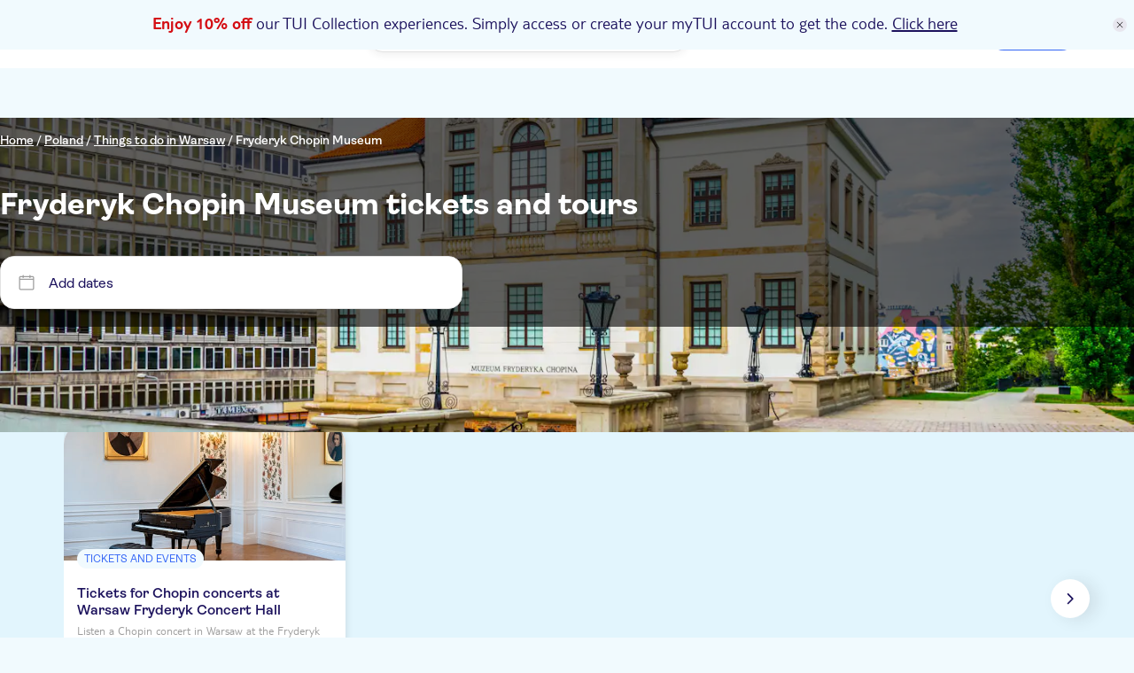

--- FILE ---
content_type: text/html;charset=utf-8
request_url: https://www.tuimusement.com/uk/poland/warsaw/fryderyk-chopin-museum/v_10077-d_299-c_138/
body_size: 344355
content:
<!DOCTYPE html><html  lang="en-GB"><head><meta charset="utf-8"><meta name="viewport" content="width=device-width, initial-scale=1"><title>Fryderyk Chopin Museum Tickets and Guided Tours | TUI Musement</title><script src="https://mwa.tui.com/customer/mwa/auth-i11n-layer/1.1.2/mm.js"></script><style>.wrapper[data-v-abe1044f]{padding-top:var(--tui-header-height-mobile)}@media(min-width:1025px){.wrapper[data-v-abe1044f]{padding-top:var(--tui-header-height-desktop)}}</style><style>.app-promo-banner{align-items:center;background:rgb(var(--tui-tertiary-10));color:rgb(var(--tui-secondary));display:flex;flex-direction:row;justify-content:center;position:sticky;top:0;width:100%;z-index:100}@media(min-width:1025px){.app-promo-banner{align-items:center}.app-promo-banner__icon{align-self:center;display:flex;margin-top:var(--tui-spacing-unit)}}.app-promo-banner__icon{display:none;height:var(--tui-spacing-2xs)}.app-promo-banner__container{align-items:center;display:flex;flex:1;flex-direction:row;justify-content:center;min-height:var(--tui-spacing-sm)}.app-promo-banner__content{align-items:center;display:flex;flex-direction:column;padding:var(--tui-spacing-4xs) var(--tui-spacing-6xs)}@media(min-width:1025px){.app-promo-banner__content{padding:var(--tui-spacing-6xs) calc(var(--tui-spacing-unit)*5) var(--tui-spacing-6xs) var(--tui-spacing-4xs)}}.app-promo-banner__content--title{font-family:var(--tui-font-secondary);font-size:20px;font-weight:300;line-height:24px}@media(min-width:1025px){.app-promo-banner__content--title{text-align:justify}}.app-promo-banner__content--title{text-align:center}.app-promo-banner__content--subtitle{font-family:var(--tui-font-primary);font-size:12px;font-weight:400;line-height:normal;text-transform:lowercase}@media(min-width:1025px){.app-promo-banner__content--subtitle{display:flex}}.app-promo-banner__content--subtitle{display:none}.app-promo-banner__red{color:rgb(var(--tui-error));font-weight:700}.app-promo-banner__close{align-items:center;background:rgb(var(--tui-secondary-10));border-radius:50%;cursor:pointer;display:flex;height:var(--tui-spacing-4xs);justify-content:center;margin-right:var(--tui-spacing-6xs);transition:all .2s ease;width:var(--tui-spacing-4xs)}.app-promo-banner__close svg{width:var(--tui-spacing-6xs)}.app-promo-banner__close:hover,.app-promo-banner__close:hover svg{transform:scale(1.3)}.app-promo-banner a{color:rgb(var(--tui-secondary));text-decoration:underline}</style><style>.tui-app-banner[data-v-7d01d249]{background-color:rgb(var(--tui-error));display:flex;min-height:80px;padding:var(--tui-spacing-4xs);position:fixed;right:0;top:0;width:100%;z-index:500}.tui-app-banner__icon[data-v-7d01d249]{display:flex;height:17px;margin-right:14px;margin-top:3px;width:17px}.tui-app-banner__msg[data-v-7d01d249]{display:flex;flex-direction:column;max-width:65%}.tui-app-banner__msg-row[data-v-7d01d249]:first-of-type{margin-bottom:3px}.tui-app-banner__msg-link[data-v-7d01d249],.tui-app-banner__msg-text[data-v-7d01d249]{color:rgb(var(--tui-neutral-0));font-family:var(--tui-font-secondary);font-size:16px;font-weight:300;font-weight:400;line-height:20px}.tui-app-banner__msg-link[data-v-7d01d249]{cursor:pointer;padding-left:var(--tui-spacing-unit);text-decoration:underline}@media(min-width:768px){.tui-app-banner[data-v-7d01d249]{align-items:center;min-height:60px}.tui-app-banner__icon[data-v-7d01d249]{margin-top:0}.tui-app-banner__msg[data-v-7d01d249]{flex-direction:row;max-width:100%}.tui-app-banner__msg-row[data-v-7d01d249]:first-of-type{margin-bottom:0;margin-right:8px}.tui-app-banner__msg-link[data-v-7d01d249],.tui-app-banner__msg-text[data-v-7d01d249]{font-family:var(--tui-font-secondary);font-size:18px;font-weight:300;font-weight:400;line-height:22px}}.animation-enter-active[data-v-7d01d249],.animation-leave-active[data-v-7d01d249]{transition:transform 1s}.animation-enter[data-v-7d01d249]{transform:translateY(-100%)}.animation-enter-to[data-v-7d01d249],.animation-leave[data-v-7d01d249]{transform:translateY(0)}.animation-leave-to[data-v-7d01d249]{transform:translateY(-100%)}</style><style>.header-wrapper[data-v-2cdec4e0]{background-color:rgb(var(--tui-neutral-0));left:0;position:fixed;top:var(--body-promo-banner-margin);width:100%;z-index:50}.header-wrapper__header[data-v-2cdec4e0]{align-items:center;display:flex;height:var(--tui-header-height-mobile);justify-content:space-between;padding:0 15px}@media(min-width:1025px){.header-wrapper__header[data-v-2cdec4e0]{height:var(--tui-header-height-desktop);padding:15px var(--tui-spacing-m)}}@media(min-width:1441px){.header-wrapper__header[data-v-2cdec4e0]{margin:0 auto;max-width:1300px}}.header-wrapper__searchbar-desktop[data-v-2cdec4e0]{display:none}@media(min-width:1025px){.header-wrapper__searchbar-desktop--visible[data-v-2cdec4e0]{display:flex}}.header-wrapper__searchbar-mobile[data-v-2cdec4e0]{display:flex}@media(min-width:1025px){.header-wrapper__searchbar-mobile[data-v-2cdec4e0]{display:none}}.header-wrapper__menu[data-v-2cdec4e0]{align-items:center;display:flex;height:100%;justify-content:flex-end}.header-wrapper__navigation[data-v-2cdec4e0]{display:none}@media(min-width:1025px){.header-wrapper__navigation[data-v-2cdec4e0]{display:block;padding:0 10px}}.header-wrapper__cart[data-v-2cdec4e0]{align-items:center;display:flex;margin:0 0 0 var(--tui-spacing-4xs)}@media(min-width:1025px){.header-wrapper__cart[data-v-2cdec4e0]{margin:0}}.header-wrapper__mobile-menu[data-v-2cdec4e0]{align-items:center;display:flex}@media(min-width:1025px){.header-wrapper__mobile-menu[data-v-2cdec4e0]{display:none}}.header-wrapper__my-tui-cta-box[data-v-2cdec4e0]{align-items:center;display:flex;padding:0 0 0 var(--tui-spacing-4xs)}@media(min-width:1025px){.header-wrapper__my-tui-cta-box[data-v-2cdec4e0]{padding:0 0 0 var(--tui-spacing-5xs)}}.header-wrapper__separator[data-v-2cdec4e0]{background-color:rgb(var(--tui-secondary));display:none;height:var(--tui-spacing-4xs);width:2px}@media(min-width:1025px){.header-wrapper__separator[data-v-2cdec4e0]{display:block}}.header-wrapper__icon[data-v-2cdec4e0]{cursor:pointer;filter:brightness(0) saturate(100%) invert(14%) sepia(26%) saturate(4865%) hue-rotate(233deg) brightness(84%) contrast(114%);width:20px}.header-wrapper__logo-wrapper[data-v-2cdec4e0]{left:50%;position:absolute;transform:translate(-50%)}@media(min-width:1025px){.header-wrapper__logo-wrapper[data-v-2cdec4e0]{position:static;transform:none}}.header-wrapper__logo[data-v-2cdec4e0]{cursor:pointer;display:flex;flex:1;height:var(--tui-spacing-xs);justify-content:center;position:relative}@media(min-width:1025px){.header-wrapper__logo[data-v-2cdec4e0]{flex:none;height:35px;justify-content:flex-start;margin-right:30px}}</style><style>.tui-icon[data-v-9ab024f1]{height:100%;width:100%}.tui-icon--hidden[data-v-9ab024f1]{visibility:hidden}</style><style>.tui-logo__svg[data-v-4fa496e2]{height:100%;width:auto}.tui-logo__logo-svg[data-v-4fa496e2]{fill:rgb(var(--tui-error))}.tui-logo__experiences-logo-svg[data-v-4fa496e2]{fill:rgb(var(--tui-secondary))}</style><style>.tui-menu-navigation__nav[data-v-76a5b963]{display:block}@media(min-width:1025px){.tui-menu-navigation__nav[data-v-76a5b963]{display:flex;height:100%}}.tui-menu-navigation__item[data-v-76a5b963]{align-items:center;border-left:2px solid transparent;cursor:pointer;display:flex;font-family:var(--tui-font-primary);font-size:16px;font-weight:600;height:50px;justify-content:space-between;line-height:normal;padding:10px 35px;text-decoration:none}@media(min-width:1025px){.tui-menu-navigation__item[data-v-76a5b963]{border-left:none;height:22px;padding:0 10px}}.tui-menu-navigation__item--active[data-v-76a5b963]{background-color:rgb(var(--tui-tertiary-40),.4);border-left-color:rgb(var(--tui-secondary))}.tui-menu-navigation__icon[data-v-76a5b963]{display:flex;filter:brightness(0) saturate(100%) invert(14%) sepia(26%) saturate(4865%) hue-rotate(233deg) brightness(84%) contrast(114%);height:22px;width:22px}@media(min-width:1025px){.tui-menu-navigation__icon[data-v-76a5b963]{display:none}}.tui-menu-navigation__label-text[data-v-76a5b963]{color:rgb(var(--tui-secondary));flex:1}@media(min-width:1025px){.tui-menu-navigation__label-text[data-v-76a5b963]:hover{text-decoration:underline}}.tui-menu-navigation__label-text-suffix[data-v-76a5b963]{background-color:rgb(var(--tui-error));border-radius:var(--tui-border-radius-xs);color:rgb(var(--tui-neutral-0));display:inline-block;font-size:14px;margin-left:var(--tui-spacing-unit);padding:var(--tui-spacing-unit) var(--tui-spacing-6xs)}@media(min-width:1025px){.tui-menu-navigation__label-text-suffix[data-v-76a5b963]:hover{text-decoration:underline}.tui-menu-navigation__label-wrapper[data-v-76a5b963]{align-items:center;display:flex;gap:var(--tui-spacing-6xs);width:100%}}.tui-menu-navigation__label-icon[data-v-76a5b963]{display:none}@media(min-width:1025px){.tui-menu-navigation__label-icon[data-v-76a5b963]{display:block;fill:rgb(var(--tui-secondary));height:22px;width:22px}}</style><style>.tui-cart[data-v-f98b04c0]{border-radius:var(--tui-border-radius-3xl);display:flex;font-family:var(--tui-font-primary);font-size:16px;font-weight:600;gap:var(--tui-spacing-unit);line-height:normal;position:relative;text-decoration:none}.tui-cart__icon[data-v-f98b04c0]{fill:rgb(var(--tui-secondary));height:22px;width:22px}.tui-cart__icon-no-stroke[data-v-f98b04c0]{display:block}@media(min-width:1025px){.tui-cart__icon-no-stroke[data-v-f98b04c0]{display:none}}.tui-cart__icon-stroke[data-v-f98b04c0]{display:none}@media(min-width:1025px){.tui-cart__icon-stroke[data-v-f98b04c0]{display:block}}.tui-cart__badge[data-v-f98b04c0]{align-items:center;background-color:rgb(var(--tui-error));border-radius:var(--tui-border-radius-3xl);display:flex;height:18px;justify-content:center;padding:var(--tui-spacing-unit);position:absolute;right:-4px;top:-4px;width:18px}.tui-cart__badge-number[data-v-f98b04c0]{color:rgb(var(--tui-neutral-0));font-family:var(--tui-font-primary);font-size:12px;font-weight:400;line-height:normal;text-transform:uppercase}.tui-cart__label[data-v-f98b04c0]{display:none}@media(min-width:1025px){.tui-cart__label[data-v-f98b04c0]{display:block}}.tui-cart--has-item[data-v-f98b04c0]{background-color:rgb(var(--tui-tertiary-10));cursor:pointer;padding:var(--tui-spacing-6xs)}@media(min-width:1025px){.tui-cart--has-item[data-v-f98b04c0]{padding:var(--tui-spacing-6xs) var(--tui-spacing-4xs)}.tui-cart--has-item[data-v-f98b04c0]:hover{text-decoration:underline}}.tui-cart--active[data-v-f98b04c0]{background-color:rgb(var(--tui-tertiary-40));padding:var(--tui-spacing-6xs)}@media(min-width:1025px){.tui-cart--active[data-v-f98b04c0]{padding:var(--tui-spacing-6xs) var(--tui-spacing-4xs)}}</style><style>.MyTuiCta__content[data-v-066ff622]{align-items:center;cursor:pointer;display:flex;gap:10px;position:relative}.MyTuiCta__content-notification[data-v-066ff622]{display:flex;position:absolute;right:-.1rem;top:-.3rem}@media(min-width:1025px){.MyTuiCta__content-notification[data-v-066ff622]{right:.2rem;top:-.4rem}}.MyTuiCta__content-logged[data-v-066ff622]:hover{text-decoration:underline;text-decoration-color:rgb(var(--tui-primary))}.MyTuiCta__content-avatar[data-v-066ff622]{font-size:14px;font-weight:600;height:32px!important;min-width:32px!important;width:32px!important}.MyTuiCta__content-userIcon[data-v-066ff622]{border-radius:50%;box-sizing:content-box;height:22px;padding:5px;stroke-width:.3px;width:22px}.MyTuiCta__content-userIcon-logged[data-v-066ff622]{display:none;fill:rgb(var(--tui-primary));stroke:rgb(var(--tui-primary))}.MyTuiCta__content-userIcon-unlogged[data-v-066ff622]{background-color:rgb(var(--tui-primary));display:block;fill:rgb(var(--tui-neutral-0));stroke:rgb(var(--tui-neutral-0))}@media(min-width:1025px){.MyTuiCta__content-userIcon[data-v-066ff622]{border-radius:none;box-sizing:border-box;padding:0}.MyTuiCta__content-userIcon-unlogged[data-v-066ff622]{background-color:transparent}}.MyTuiCta__content-label[data-v-066ff622]{display:none;font-family:var(--tui-font-primary);font-size:16px;font-weight:600}.MyTuiCta__content-label-logged[data-v-066ff622]{color:rgb(var(--tui-primary))}.MyTuiCta__content-label-unlogged[data-v-066ff622]{color:rgb(var(--tui-neutral-0))}@media(min-width:1025px){.MyTuiCta__content[data-v-066ff622]{margin-left:12px}.MyTuiCta__content-unlogged[data-v-066ff622]{background-color:rgb(var(--tui-primary));border-radius:100px;padding:7px 16px}.MyTuiCta__content-unlogged[data-v-066ff622]:hover{background-color:rgb(var(--tui-primary-110))}.MyTuiCta__content-userIcon-unlogged[data-v-066ff622]{fill:rgb(var(--tui-neutral-0));stroke:rgb(var(--tui-neutral-0))}.MyTuiCta__content-label[data-v-066ff622]{display:block}}.MyTuiCta__auth-banner[data-v-066ff622]{display:none;position:relative}@media(min-width:1025px){.MyTuiCta__auth-banner[data-v-066ff622]{display:block}}.MyTuiCta__logout-dropdown[data-v-066ff622]{display:none;position:relative}@media(min-width:1025px){.MyTuiCta__logout-dropdown[data-v-066ff622]{display:block}}</style><style>.session-expired-modal[data-v-520760c0]{align-items:center;background-color:rgba(var(--tui-primary-120),.6);display:flex;height:100vh;left:0;padding:20px;position:absolute;top:0;width:100%;z-index:5}.session-expired-modal-container[data-v-520760c0]{background-color:rgb(var(--tui-neutral-0));border-radius:24px;box-shadow:0 10px 20px 4px #00000026,0 -4px 10px 4px #0000000d;display:flex;flex-direction:column;margin:auto;padding:24px;width:100%;z-index:10}.session-expired-modal-content[data-v-520760c0]{align-items:center;color:rgb(var(--tui-neutral-120));display:flex;flex-direction:column;font-weight:700;font-weight:400;gap:var(--tui-spacing-4xs);justify-content:center;margin-top:16px}.session-expired-modal-content[data-v-520760c0],.session-expired-modal-title[data-v-520760c0]{font-family:var(--tui-font-primary);font-size:20px;line-height:24px}.session-expired-modal-title[data-v-520760c0]{color:rgb(var(--tui-neutral));font-weight:700}.session-expired-modal-actions[data-v-520760c0]{align-items:center;display:flex;flex-direction:column-reverse;gap:var(--tui-spacing-6xs);margin-top:40px}.session-expired-modal-actions>div[data-v-520760c0]{width:100%}.session-expired-modal-actions>div>button[data-v-520760c0]{border-radius:var(--tui-border-radius-s);font-family:var(--tui-font-primary);font-size:18px;font-weight:700;font-weight:400;line-height:21px}.session-expired-modal-close-icon[data-v-520760c0]{color:rgb(var(--tui-neutral));cursor:pointer;margin:auto 0 auto auto;right:25px;top:25px;width:24px}@media(min-width:768px){.session-expired-modal-container[data-v-520760c0]{width:335px}}@media(min-width:1025px){.session-expired-modal-container[data-v-520760c0]{width:478px}.session-expired-modal-actions[data-v-520760c0]{flex-direction:row;gap:var(--tui-spacing-4xs)}}</style><style>.notification-dot[data-v-2194203f]{align-items:center;height:1rem;justify-content:center;width:1rem}.notification-dot__first[data-v-2194203f]{background-color:rgb(var(--tui-error));border-radius:50%;height:.625rem;position:absolute;width:.625rem;z-index:3}.notification-dot__second[data-v-2194203f]{background:radial-gradient(50% 50% at 50% 50%,#d40e141a 0,#ff00004d);z-index:1}.notification-dot__second[data-v-2194203f],.notification-dot__third[data-v-2194203f]{animation:pulse-animation-2194203f 1.2s ease-out infinite;border-radius:50%;height:.625rem;opacity:1;position:absolute;width:.625rem}.notification-dot__third[data-v-2194203f]{animation-delay:.6s;background:radial-gradient(circle,#ff00001a,#ff00004d);z-index:2}@keyframes pulse-animation-2194203f{0%{height:.625rem;opacity:1;width:.625rem}50%{height:1rem;opacity:1;width:1rem}to{height:1rem;opacity:0;width:1rem}}</style><style>@media(min-width:1025px){.account-drawer-menu[data-v-b16f4951]{display:none}}.account-drawer-menu__profile[data-v-b16f4951]{display:flex;gap:var(--tui-spacing-3xs);margin-bottom:var(--tui-spacing-6xs);padding-bottom:var(--tui-spacing-6xs)}.account-drawer-menu__profile--avatar[data-v-b16f4951]{font-size:24px;font-weight:600}.account-drawer-menu__profile--content[data-v-b16f4951]{display:flex;flex-direction:column}.account-drawer-menu__profile--content--welcome[data-v-b16f4951]{font-size:16px;font-weight:700;margin-bottom:var(--tui-spacing-6xs)}.account-drawer-menu__profile--content--name[data-v-b16f4951]{color:rgb(var(--tui-primary));font-size:var(--tui-spacing-3xs);font-weight:700;margin-bottom:10px}.account-drawer-menu__profile--content--email[data-v-b16f4951]{align-items:center;display:flex;font-size:12px;font-weight:400;gap:var(--tui-spacing-6xs)}.account-drawer-menu__profile--content--email svg[data-v-b16f4951]{fill:rgb(var(--tui-secondary));height:var(--tui-spacing-3xs);width:var(--tui-spacing-3xs)}.account-drawer-menu__item[data-v-b16f4951]{align-items:center;cursor:pointer;display:flex;flex-direction:row;font-size:16px;font-weight:600;gap:12px;margin-bottom:16px;padding:16px var(--tui-spacing-6xs)}.account-drawer-menu__item-gotoaccount[data-v-b16f4951]{gap:8px;width:100%}.account-drawer-menu__item svg[data-v-b16f4951]{fill:rgb(var(--tui-secondary));height:var(--tui-spacing-3xs);width:var(--tui-spacing-3xs)}.account-drawer-menu__item[data-v-b16f4951]:hover{background-color:rgb(var(--tui-neutral-20))}.account-drawer-menu__item[data-v-b16f4951]:active{background-color:rgb(var(--tui-neutral-40))}.account-drawer-menu__separator[data-v-b16f4951]{background-color:rgb(var(--tui-line-40));height:1.5px;margin:32px 0;width:100%}</style><style>.drawer-menu[data-v-a307c0ed]{color:rgb(var(--tui-secondary));font-family:var(--tui-font-primary)}@media(min-width:1025px){.drawer-menu[data-v-a307c0ed]{display:none}}.drawer-menu__window[data-v-a307c0ed]{background-color:rgb(var(--tui-neutral-0));border-top:1px solid rgb(var(--tui-line-40));border-top-left-radius:16px;border-top-right-radius:16px;bottom:-150vh;box-sizing:border-box;left:0;padding:0 16px 40px;position:fixed;transition:all .6s cubic-bezier(.65,0,.35,1);width:100%;z-index:10}.drawer-menu__window.show[data-v-a307c0ed]{bottom:-40px}.drawer-menu__drag-element[data-v-a307c0ed]{align-items:center;display:flex;justify-content:center;margin-bottom:30px;padding:10px 0 32px;width:100%}.drawer-menu__drag-element--line[data-v-a307c0ed]{background-color:rgb(var(--tui-secondary-40));border-radius:120px;height:4px;width:64px}.overlay-enter-active[data-v-a307c0ed],.overlay-leave-active[data-v-a307c0ed]{transition:opacity .6s cubic-bezier(.65,0,.35,1)}.overlay-enter[data-v-a307c0ed],.overlay-leave-to[data-v-a307c0ed]{opacity:0}.overlay-enter-to[data-v-a307c0ed],.overlay-leave[data-v-a307c0ed]{opacity:1}</style><style>.user-avatar[data-v-9bcb7130]{align-items:center;background-color:rgb(var(--tui-primary-120));border-radius:50%;color:rgb(var(--tui-neutral-0));display:flex;font-family:var(--tui-font-primary);font-size:25px;font-size:14px;font-weight:700;height:60px;justify-content:center;line-height:29px;line-height:100%;min-width:60px;text-transform:uppercase;width:60px}@media(min-width:768px){.user-avatar[data-v-9bcb7130]{font-family:var(--tui-font-primary);font-size:35px;font-weight:700;line-height:38px}}</style><style>.header-auth-banner[data-v-99300f78]{position:absolute;right:0;z-index:200}.header-auth-banner__spacer[data-v-99300f78]{height:var(--tui-spacing-5xs);width:100%}.header-auth-banner__card[data-v-99300f78]{background-color:rgb(var(--tui-neutral-0));border:1px solid rgb(var(--tui-neutral-40));border-radius:var(--tui-spacing-5xs);box-shadow:0 2px 8px 3px #0000000d;overflow:hidden;width:19.938rem}.header-auth-banner__card--image-container[data-v-99300f78]{align-items:flex-end;background:linear-gradient(180deg,#cee8f6,#fff);display:flex;height:7.31rem;justify-content:center}.header-auth-banner__card--image-container--mask[data-v-99300f78]{align-items:flex-end;border-radius:50%;display:flex;height:6.875rem;justify-content:center;overflow:hidden;width:18.4375rem}.header-auth-banner__card--image-container--mask--image[data-v-99300f78]{height:5.7rem}.header-auth-banner__card--content[data-v-99300f78]{padding:var(--tui-spacing-3xs);text-align:center}.header-auth-banner__card--content--title[data-v-99300f78]{color:rgb(var(--tui-secondary));font-family:var(--tui-font-primary);font-size:18px;font-weight:700;line-height:21px;margin-bottom:var(--tui-spacing-4xs)}.header-auth-banner__card--content--subtitle[data-v-99300f78]{font-family:var(--tui-font-primary);font-size:14px;font-weight:600;line-height:normal;margin-bottom:var(--tui-spacing-3xs)}.header-auth-banner__card--content--btn[data-v-99300f78]{background-color:rgb(var(--tui-primary));border:none;border-radius:var(--tui-border-radius-3xl);color:rgb(var(--tui-neutral-0));cursor:pointer;font-family:var(--tui-font-primary);font-weight:600;height:100%;line-height:normal;overflow:hidden;padding:var(--tui-spacing-6xs) var(--tui-spacing-4xs);text-decoration:none;transition:all .2s ease;width:100%}.header-auth-banner__card--content--btn[data-v-99300f78]:hover{background-color:rgb(var(--tui-primary-110))}.header-auth-banner__card--content--footer[data-v-99300f78]{align-items:center;display:flex;font-family:var(--tui-font-primary);font-size:14px;font-weight:600;gap:var(--tui-spacing-6xs);justify-content:center;line-height:normal;margin-top:var(--tui-spacing-4xs)}.header-auth-banner__card--content--footer--link[data-v-99300f78]{color:rgb(var(--tui-primary));cursor:pointer;text-decoration:underline}.header-auth-banner__card--content--footer--link[data-v-99300f78]:hover{text-decoration:none}</style><style>.page-drawer[data-v-90097c92]{height:100vh;opacity:0;position:fixed;top:0;transition:all .6s cubic-bezier(.65,0,.35,1);visibility:hidden;width:100%;z-index:200}.page-drawer--show[data-v-90097c92]{opacity:1;visibility:visible}.page-drawer__mask[data-v-90097c92]{background-color:rgb(var(--tui-primary-120),.6);height:150vh;left:0;position:fixed;top:0;width:100%;z-index:1}.page-drawer__container[data-v-90097c92]{background:rgb(var(--tui-neutral-0));height:100%;overflow-y:auto;padding:24px 20px;position:fixed;right:0;top:0;width:100%;z-index:5}@media(min-width:768px){.page-drawer__container[data-v-90097c92]{padding:72px 55px;width:90%}}@media(min-width:1025px){.page-drawer__container[data-v-90097c92]{width:80%}}@media(min-width:1441px){.page-drawer__container[data-v-90097c92]{width:70%}}.page-drawer__container--icon[data-v-90097c92]{align-items:center;cursor:pointer;display:flex;justify-content:center;padding:1.5px;position:absolute;right:20px;top:24px}@media(min-width:768px){.page-drawer__container--icon[data-v-90097c92]{right:24px;top:24px}}.page-drawer__container--icon svg[data-v-90097c92]{height:15px;width:15px}.page-drawer__container--content[data-v-90097c92]{padding-top:30px}@media(min-width:768px){.page-drawer__container--content[data-v-90097c92]{padding-top:0}}</style><style>.tui-mobile-panel[data-v-256fb58e]{background-color:#fff;height:100%;left:0;overflow:hidden scroll;padding:var(--tui-spacing-4xs) 0;position:fixed;top:0;transition:top .3s ease;width:100%;z-index:200}@media(min-width:1025px){.tui-mobile-panel[data-v-256fb58e]{display:none}}.theme-02[data-v-256fb58e]{padding:0}.theme-03[data-v-256fb58e]{height:calc(100% - var(--body-promo-banner-margin) - var(--tui-header-height-mobile));top:calc(var(--body-promo-banner-margin) + var(--tui-header-height-mobile))}.theme-04[data-v-256fb58e]{animation:fade-out-256fb58e 1s;animation-delay:4s;background:rgb(var(--tui-neutral));color:#fff;padding:0;width:100vw}@keyframes fade-out-256fb58e{0%{opacity:1}to{opacity:0}}</style><style>.tui-affiliate-header[data-v-0c55c5b3]{background-color:rgb(var(--tui-tertiary),.75);color:rgb(var(--tui-primary-120));font-family:var(--tui-font-primary);font-size:12px;font-weight:400;left:0;line-height:normal;margin-top:var(--tui-spacing-sm);padding:2px var(--tui-spacing-4xs);position:fixed;text-transform:uppercase;width:100%;z-index:100}@media(min-width:768px){.tui-affiliate-header[data-v-0c55c5b3]{font-family:var(--tui-font-secondary);font-size:14px;font-weight:300;line-height:18px}}@media(min-width:1025px){.tui-affiliate-header[data-v-0c55c5b3]{margin-top:var(--tui-spacing-l);padding:2px var(--tui-spacing-2xs)}}</style><style>.tui-venue-page[data-v-25965228]{background-color:rgb(var(--tui-tertiary-10))}.tui-venue-page__footer-loading[data-v-25965228],.tui-venue-page__header-loading[data-v-25965228]{background-color:rgb(var(--tui-neutral-0))}.tui-venue-page__banner[data-v-25965228]{height:100%;position:relative;width:100%;z-index:5}.tui-venue-page__sidebar[data-v-25965228]{background-color:rgb(var(--tui-neutral-0))}@media(min-width:768px){.tui-venue-page__sidebar[data-v-25965228]{padding:var(--tui-spacing-2xs) var(--tui-spacing-lm)}}@media(min-width:1025px){.tui-venue-page__sidebar[data-v-25965228]{height:100%;width:100%}}.tui-venue-page__top-activities[data-v-25965228]{background-color:rgb(var(--tui-tertiary-20));padding:var(--tui-spacing-3xs) 0 var(--tui-spacing-3xs) var(--tui-spacing-3xs)}@media(min-width:1025px){.tui-venue-page__top-activities[data-v-25965228]{padding:var(--tui-spacing-2xs) var(--tui-spacing-lm)}.tui-venue-page__after-content[data-v-25965228],.tui-venue-page__main-content[data-v-25965228]{height:100%;width:100%}}.tui-venue-page__main-content[data-v-25965228]{margin:0;padding:20px}@media(min-width:1025px){.tui-venue-page__main-content[data-v-25965228]{padding:35px 70px 35px 20px}}.tui-venue-page__results-list-wrapper[data-v-25965228]{margin:var(--tui-spacing-3xs)}@media(min-width:1025px){.tui-venue-page__results-list-wrapper[data-v-25965228]{margin:var(--tui-spacing-2xs) var(--tui-spacing-lm) var(--tui-spacing-2xs) var(--tui-spacing-3xs)}}.tui-venue-page__section-title[data-v-25965228]{color:rgb(var(--tui-neutral));font-family:var(--tui-font-primary);font-size:20px;font-weight:700;line-height:24px;margin-bottom:var(--tui-spacing-4xs)}@media(min-width:1025px){.tui-venue-page__section-title[data-v-25965228]{font-family:var(--tui-font-primary);font-size:25px;font-weight:700;line-height:29px;margin-bottom:var(--tui-spacing-3xs)}}.tui-venue-page__results-list[data-v-25965228]{margin-top:var(--tui-spacing-3xs)}.tui-venue-page__description[data-v-25965228]{background-color:rgb(var(--tui-neutral-0));margin-top:var(--tui-spacing-unit);padding:var(--tui-spacing-3xs)}@media(min-width:1025px){.tui-venue-page__description[data-v-25965228]{padding:var(--tui-spacing-3xs) var(--tui-spacing-lm);width:100%}}.tui-venue-page__faqs[data-v-25965228]{background-color:rgb(var(--tui-tertiary-20));padding:var(--tui-spacing-3xs)}@media(min-width:1025px){.tui-venue-page__faqs[data-v-25965228]{padding:var(--tui-spacing-2xs) var(--tui-spacing-lm)}}.tui-venue-page__faqs-automatic-section[data-v-25965228]{background-color:rgb(var(--tui-tertiary-20));padding:var(--tui-spacing-3xs)}@media(min-width:1025px){.tui-venue-page__faqs-automatic-section[data-v-25965228]{padding:var(--tui-spacing-2xs) var(--tui-spacing-lm)}}.tui-venue-page__faqs-automatic-section--with-editorial-faqs[data-v-25965228]{padding-block:0 var(--tui-spacing-3xs)}@media(min-width:1025px){.tui-venue-page__faqs-automatic-section--with-editorial-faqs[data-v-25965228]{padding-block:var(--tui-spacing-2xs)}}.tui-venue-page__venue-footer[data-v-25965228]{background-color:rgb(var(--tui-neutral-0));padding:var(--tui-spacing-3xs)}@media(min-width:1025px){.tui-venue-page__venue-footer[data-v-25965228]{padding:var(--tui-spacing-lm);width:100%}}.tui-venue-page__venue-ratings[data-v-25965228]{display:flex;margin-bottom:var(--tui-spacing-4xs);place-content:center space-between}.tui-venue-page__venue-ratings-title[data-v-25965228]{color:rgb(var(--tui-neutral));font-family:var(--tui-font-primary);font-size:18px;font-style:italic;font-weight:400;line-height:normal;margin:0}.tui-venue-page__reviews[data-v-25965228]{margin-top:var(--tui-spacing-s)}@media(min-width:1025px){.tui-venue-page__reviews[data-v-25965228]{margin-top:var(--tui-spacing-lm)}}.tui-venue-page__reviews-title[data-v-25965228]{color:rgb(var(--tui-neutral-120));font-family:var(--tui-font-primary);font-size:20px;font-weight:700;line-height:24px}@media(min-width:1025px){.tui-venue-page__reviews-title[data-v-25965228]{font-family:var(--tui-font-primary);font-size:25px;font-weight:700;line-height:29px;margin-block:0 var(--tui-spacing-4xs)}}.tui-venue-page__reviews-list[data-v-25965228]{display:grid;list-style:none;margin:0;margin-bottom:var(--tui-spacing-3xs);padding:0;row-gap:var(--tui-spacing-5xs)}@media(min-width:1025px){.tui-venue-page__reviews-list[data-v-25965228]{-moz-column-gap:var(--tui-spacing-3xs);column-gap:var(--tui-spacing-3xs);grid-template-columns:repeat(2,1fr)}}.tui-venue-page__view-all[data-v-25965228]{margin-top:var(--tui-spacing-3xs)}@media(min-width:1025px){.tui-venue-page__view-all[data-v-25965228]{margin-top:var(--tui-spacing-l)}}</style><style>.tui-search-page-hero[data-v-1262c719]{display:grid;grid-template:"content" minmax(136px,min-content)/100%;height:100%;position:relative}.tui-search-page-hero__cover[data-v-1262c719]{grid-area:content;inset:0;position:absolute;z-index:1}.tui-search-page-hero__cover-overlay[data-v-1262c719]{align-items:center;background-color:rgb(var(--tui-neutral-120),.6)}.tui-search-page-hero__content[data-v-1262c719],.tui-search-page-hero__cover-overlay[data-v-1262c719]{display:flex;grid-area:content;height:100%;justify-content:center;width:100%;z-index:1}.tui-search-page-hero__content[data-v-1262c719]{flex-direction:column;padding-inline:20px}@media(min-width:768px){.tui-search-page-hero__content[data-v-1262c719]{justify-content:flex-start;padding-inline:70px}}.tui-search-page-hero__content--solid[data-v-1262c719]{background-color:rgb(var(--tui-neutral-0));z-index:auto}@media(min-width:1025px){.tui-search-page-hero__content--solid[data-v-1262c719]{background-color:rgb(var(--tui-secondary));border-radius:var(--tui-border-radius-m) var(--tui-border-radius-m) 0 0}}.tui-search-page-hero__breadcrumbs[data-v-1262c719]{margin-top:var(--tui-spacing-unit)}@media(min-width:768px){.tui-search-page-hero__breadcrumbs[data-v-1262c719]{margin-top:var(--tui-spacing-4xs)}}.tui-search-page-hero__breadcrumbs[data-v-1262c719]:empty{display:none}.tui-search-page-hero__title[data-v-1262c719]{color:rgb(var(--tui-neutral-120));font-family:var(--tui-font-primary);font-size:25px;font-weight:700;line-height:29px;margin-bottom:var(--tui-spacing-3xs);margin-top:8px}@media(min-width:768px){.tui-search-page-hero__title[data-v-1262c719]{margin-top:44px}}@media(min-width:1025px){.tui-search-page-hero__title[data-v-1262c719]{color:rgb(var(--tui-neutral-0));font-family:var(--tui-font-primary);font-size:35px;font-weight:700;line-height:38px}}.tui-search-page-hero__title--white[data-v-1262c719]{color:rgb(var(--tui-neutral-0))}.tui-search-page-hero__subtitle-wrapper[data-v-1262c719]{margin-top:var(--tui-spacing-6xs)}.tui-search-page-hero__subtitle-wrapper--variant[data-v-1262c719]{margin-block:20px}.tui-search-page-hero__subtitle[data-v-1262c719]{color:rgb(var(--tui-neutral));font-family:var(--tui-font-primary);font-size:16px;font-weight:600;line-height:19px}@media(min-width:1025px){.tui-search-page-hero__subtitle[data-v-1262c719]{color:rgb(var(--tui-neutral-0))}}.tui-search-page-hero__subtitle--variant[data-v-1262c719]{color:rgb(var(--tui-neutral-0));font-family:var(--tui-font-secondary);font-size:20px;font-weight:300;line-height:24px}.tui-search-page-hero__marker[data-v-1262c719]{color:rgb(var(--tui-neutral-0));display:inline-block;height:20px;width:15px}.tui-search-page-hero__filters-group[data-v-1262c719]{display:flex;flex-wrap:wrap;margin-bottom:20px}@media(min-width:768px){.tui-search-page-hero__filters-group[data-v-1262c719]{-moz-column-gap:20px;column-gap:20px;display:flex;flex-wrap:nowrap}}@media(min-width:1025px){.tui-search-page-hero__filters-group[data-v-1262c719]{z-index:10}}.tui-search-page-hero__search-bar[data-v-1262c719]{display:none}.tui-search-page-hero__search-bar[data-v-1262c719]:not(:empty){display:block;flex:1 0 100%;margin-top:var(--tui-spacing-5xs)}@media(min-width:768px){.tui-search-page-hero__search-bar[data-v-1262c719]{display:none}.tui-search-page-hero__search-bar[data-v-1262c719]:not(:empty){display:block;flex:1 0 auto;margin-top:var(--tui-spacing-4xs)}}.tui-search-page-hero__calendar[data-v-1262c719]{flex:1 0 100%;margin-top:var(--tui-spacing-5xs)}@media(min-width:768px){.tui-search-page-hero__calendar[data-v-1262c719]{flex:0 0 40.8%;margin-top:var(--tui-spacing-4xs)}}</style><style>.tui-hero-image[data-v-ec655b6f]{height:100%;-o-object-fit:cover;object-fit:cover;width:100%}</style><style>.tui-breadcrumb[data-v-be0e1c18]{align-items:center;display:grid;flex-wrap:nowrap;gap:var(--tui-spacing-unit);grid-template:"prev breadcrumb next" fit-content(100%)/16px 1fr 16px;justify-content:flex-start;width:100%}.tui-breadcrumb__crumbs[data-v-be0e1c18]{grid-area:1/prev/1/next;overflow:scroll;text-wrap:nowrap;-webkit-overflow-scrolling:touch;scrollbar-width:none}.tui-breadcrumb__crumbs[data-v-be0e1c18]::-webkit-scrollbar{display:none}.tui-breadcrumb__separator[data-v-be0e1c18]{color:rgb(var(--tui-neutral-120));font-family:var(--tui-font-primary);font-size:14px;font-weight:600;line-height:normal;-webkit-user-select:none;-moz-user-select:none;user-select:none}.tui-breadcrumb--light .tui-breadcrumb__separator[data-v-be0e1c18]{color:rgb(var(--tui-neutral-0))}.tui-breadcrumb__link[data-v-be0e1c18]{display:inline;font-family:var(--tui-font-primary);font-size:14px;font-weight:600;line-height:normal}.tui-breadcrumb__link[data-v-be0e1c18] a{color:rgb(var(--tui-neutral-120));cursor:default}.tui-breadcrumb--light .tui-breadcrumb__link[data-v-be0e1c18] a{color:rgb(var(--tui-neutral-0))}.tui-breadcrumb__link--button-small.tui-breadcrumb__link[data-v-be0e1c18] a{font-family:var(--tui-font-primary);font-size:14px;font-weight:600;line-height:normal;text-decoration:underline}.tui-breadcrumb__link--pointer.tui-breadcrumb__link[data-v-be0e1c18] a{cursor:pointer}.tui-breadcrumb__navigation[data-v-be0e1c18]{--arrow-size:16px;border:none;cursor:pointer;display:flex;height:var(--arrow-size);opacity:0;padding:var(--tui-spacing-unit);position:sticky;transition:opacity .2s linear;width:var(--arrow-size)}.tui-breadcrumb--dark .tui-breadcrumb__navigation[data-v-be0e1c18]{background-color:rgb(var(--tui-neutral-0));color:rgb(var(--tui-neutral-120))}.tui-breadcrumb--light .tui-breadcrumb__navigation[data-v-be0e1c18]{background-color:transparent;color:rgb(var(--tui-neutral-0))}.tui-breadcrumb--tertiary-dark .tui-breadcrumb__navigation[data-v-be0e1c18]{background-color:rgb(var(--tui-tertiary-10));color:rgb(var(--tui-neutral-120))}.tui-breadcrumb__navigation--prev[data-v-be0e1c18]{grid-area:prev;left:0}.tui-breadcrumb__navigation--next[data-v-be0e1c18]{grid-area:next;left:calc(100% - var(--arrow-size))}.tui-breadcrumb__navigation--visible[data-v-be0e1c18]{opacity:1}.tui-breadcrumb__navigation-icon[data-v-be0e1c18]{fill:currentcolor;height:100%;width:100%}</style><style>.tui-venue-top-activities[data-v-bd8e122d]{width:100%}.tui-venue-top-activities__title[data-v-bd8e122d]{color:rgb(var(--tui-neutral));font-family:var(--tui-font-primary);font-size:20px;font-weight:700;line-height:24px;margin:0}@media(min-width:768px){.tui-venue-top-activities__title[data-v-bd8e122d]{margin-top:var(--tui-spacing-4xs)}}@media(min-width:1025px){.tui-venue-top-activities__title[data-v-bd8e122d]{font-family:var(--tui-font-primary);font-size:25px;font-weight:700;line-height:29px}}.tui-venue-top-activities__carousel[data-v-bd8e122d]{margin-top:var(--tui-spacing-5xs)}@media(min-width:768px){.tui-venue-top-activities__carousel[data-v-bd8e122d]{margin-top:var(--tui-spacing-4xs)}}@media(min-width:1025px){.tui-venue-top-activities__carousel[data-v-bd8e122d]{margin-top:var(--tui-spacing-2xs)}}.tui-venue-top-activities__activity-card[data-v-bd8e122d]{height:365px;min-width:290px;width:290px}@media(min-width:768px){.tui-venue-top-activities__activity-card[data-v-bd8e122d]{height:380px;min-width:310px;width:310px}}@media(min-width:1025px){.tui-venue-top-activities__activity-card[data-v-bd8e122d]{height:430px;min-width:318px}}</style><style>.carousel[data-v-5af50c32]{position:relative;width:100%}.carousel__slot[data-v-5af50c32]{display:flex;flex-wrap:nowrap;overflow:scroll hidden;-webkit-overflow-scrolling:touch;gap:var(--tui-spacing-4xs);margin:0 0 -10px;padding:0 0 10px;scroll-behavior:smooth;scroll-snap-type:x mandatory;scrollbar-width:none}.carousel__slot[data-v-5af50c32]::-webkit-scrollbar{display:none}.carousel__slot[data-v-5af50c32]>*{scroll-snap-align:center}.carousel__slot[data-v-5af50c32]>:last-child{margin-right:0}.carousel__navigator[data-v-5af50c32]{align-items:center;background-color:#f2f5f6a6;bottom:0;cursor:pointer;display:none;height:calc(100% - 10px);justify-content:center;position:absolute;top:0;-webkit-user-select:none;-moz-user-select:none;user-select:none;width:50px;z-index:1}@media(min-width:768px){.carousel__navigator[data-v-5af50c32]{display:flex}}@media(min-width:1025px){.carousel__navigator[data-v-5af50c32]{width:66px}}.carousel__navigator-left[data-v-5af50c32]{left:0}.carousel__navigator-left--round[data-v-5af50c32]{background:rgb(var(--tui-neutral-0));border-radius:50%;box-shadow:8px 2px 18px #2323231a;height:44px;left:-22px;top:calc(50% - 22px);transform:translateY(-50%);width:44px}@media(min-width:768px){.carousel__navigator-left--round[data-v-5af50c32]{background:rgb(var(--tui-neutral-0));border-radius:50%;box-shadow:8px 2px 18px #2323231a;height:44px;left:-22px;top:calc(50% - 22px);width:44px}}@media(min-width:1025px){.carousel__navigator-left--round[data-v-5af50c32]{background:rgb(var(--tui-neutral-0));border-radius:50%;box-shadow:8px 2px 18px #2323231a;height:44px;left:-22px;top:calc(50% - 22px);width:44px}}.carousel__navigator-left--round svg[data-v-5af50c32]{fill:rgb(var(--tui-neutral));width:var(--tui-spacing-4xs)}@media(min-width:768px){.carousel__navigator-left--round svg[data-v-5af50c32]{width:var(--tui-spacing-4xs)}}@media(min-width:1025px){.carousel__navigator-left--round svg[data-v-5af50c32]{width:var(--tui-spacing-4xs)}}.carousel__navigator-left--round-inner[data-v-5af50c32]{background:rgb(var(--tui-neutral-0));border:1px solid rgb(var(--tui-primary));border-radius:var(--tui-border-radius-3xl);display:flex;height:32px;top:50%;transform:translateY(-50%);width:32px}.carousel__navigator-left--round-inner svg[data-v-5af50c32]{fill:rgb(var(--tui-primary));width:var(--tui-spacing-4xs)}.carousel__navigator-right[data-v-5af50c32]{right:0}.carousel__navigator-right--round[data-v-5af50c32]{background:rgb(var(--tui-neutral-0));border-radius:50%;box-shadow:8px 2px 18px #2323231a;height:44px;right:-22px;top:calc(50% - 22px);transform:translateY(-50%);width:44px}@media(min-width:768px){.carousel__navigator-right--round[data-v-5af50c32]{background:rgb(var(--tui-neutral-0));border-radius:50%;box-shadow:8px 2px 18px #2323231a;height:44px;right:-22px;top:calc(50% - 22px);width:44px}}@media(min-width:1025px){.carousel__navigator-right--round[data-v-5af50c32]{background:rgb(var(--tui-neutral-0));border-radius:50%;box-shadow:8px 2px 18px #2323231a;height:44px;right:-22px;top:calc(50% - 22px);width:44px}}.carousel__navigator-right--round svg[data-v-5af50c32]{fill:rgb(var(--tui-neutral));width:var(--tui-spacing-4xs)}@media(min-width:768px){.carousel__navigator-right--round svg[data-v-5af50c32]{width:var(--tui-spacing-4xs)}}@media(min-width:1025px){.carousel__navigator-right--round svg[data-v-5af50c32]{width:var(--tui-spacing-4xs)}}.carousel__navigator-right--round-inner[data-v-5af50c32]{background:rgb(var(--tui-neutral-0));border:1px solid rgb(var(--tui-primary));border-radius:50%;display:flex;height:32px;top:50%;transform:translateY(-50%);width:32px}.carousel__navigator-right--round-inner svg[data-v-5af50c32]{fill:rgb(var(--tui-primary));width:var(--tui-spacing-4xs)}.carousel__navigator-disabled[data-v-5af50c32]{display:none}.carousel__navigator-arrow[data-v-5af50c32]{height:22px;width:var(--tui-spacing-4xs)}.carousel__pagination[data-v-5af50c32]{align-items:center;display:flex;gap:6px;justify-content:center;margin-top:22px}.carousel__pagination-circle[data-v-5af50c32]{background-color:rgb(var(--tui-secondary-40));border-radius:100%;height:6px;width:6px}.carousel__pagination-circle.active[data-v-5af50c32]{background-color:rgb(var(--tui-secondary));height:10px;width:10px}</style><style>.tui-venue-map__title[data-v-960cef33]{color:rgb(var(--tui-neutral));font-family:var(--tui-font-primary);font-size:20px;font-weight:700;line-height:24px;margin:0 0 var(--tui-spacing-4xs)}@media(min-width:1025px){.tui-venue-map__title[data-v-960cef33]{font-family:var(--tui-font-primary);font-size:25px;font-weight:700;line-height:29px}}.tui-venue-map__content[data-v-960cef33]{height:221px;position:relative}@media(min-width:768px){.tui-venue-map__content[data-v-960cef33]{display:flex;height:245px}}@media(min-width:1025px){.tui-venue-map__content[data-v-960cef33]{height:400px}}.tui-venue-map__image-wrapper[data-v-960cef33]{border-radius:var(--tui-border-radius-xs);height:221px;overflow:hidden}.tui-venue-map__image[data-v-960cef33]{height:100%;-o-object-fit:cover;object-fit:cover;width:100%}.tui-venue-map__map[data-v-960cef33]{border-radius:var(--tui-border-radius-xs);height:100%}@media(min-width:768px){.tui-venue-map__map[data-v-960cef33]{flex:1}}.tui-venue-map__location[data-v-960cef33]{align-items:center;background-color:rgb(var(--tui-neutral-0));border-radius:var(--tui-border-radius-xs);box-shadow:0 2px 10px #23232326;display:flex;flex-direction:column;height:156px;inset:0;justify-content:center;margin:auto var(--tui-spacing-4xs);padding:var(--tui-spacing-4xs);position:absolute}@media(min-width:768px){.tui-venue-map__location[data-v-960cef33]{background-color:rgb(var(--tui-tertiary-10));border-radius:var(--tui-border-radius-sm);box-shadow:none;height:100%;margin-left:var(--tui-spacing-4xs);padding:var(--tui-spacing-4xs) 0 var(--tui-spacing-3xs) 0;position:relative;width:236px}}@media(min-width:1025px){.tui-venue-map__location[data-v-960cef33]{padding:var(--tui-spacing-4xs);width:318px}}.tui-venue-map__location-venue[data-v-960cef33]{color:rgb(var(--tui-primary));font-family:var(--tui-font-primary);font-size:18px;font-weight:700;line-height:21px;margin-bottom:var(--tui-spacing-6xs)}@media(min-width:1025px){.tui-venue-map__location-venue[data-v-960cef33]{font-family:var(--tui-font-primary);font-size:25px;font-weight:700;line-height:29px;margin-bottom:var(--tui-spacing-5xs)}}.tui-venue-map__location-city[data-v-960cef33]{color:rgb(var(--tui-neutral-120));font-family:var(--tui-font-primary);font-size:16px;font-weight:600;line-height:19px}@media(min-width:1025px){.tui-venue-map__location-city[data-v-960cef33]{font-family:var(--tui-font-primary);font-size:18px;font-weight:600;line-height:normal}}.tui-venue-map__location-country[data-v-960cef33]{color:rgb(var(--tui-neutral-120));font-family:var(--tui-font-primary);font-size:14px;font-weight:400;line-height:normal;margin-bottom:var(--tui-spacing-4xs)}@media(min-width:1025px){.tui-venue-map__location-country[data-v-960cef33]{font-family:var(--tui-font-primary);font-size:16px;font-style:normal;font-weight:400;line-height:normal;margin-bottom:var(--tui-spacing-2xs)}}.tui-venue-map__location-icon[data-v-960cef33]{display:none}@media(min-width:768px){.tui-venue-map__location-icon[data-v-960cef33]{display:block;margin-bottom:var(--tui-spacing-4xs);width:49px}}@media(min-width:1025px){.tui-venue-map__location-icon[data-v-960cef33]{margin-bottom:var(--tui-spacing-3xs);width:82px}}.tui-venue-map__location-button[data-v-960cef33]{height:50px;width:100%}.tui-venue-map__location-button[data-v-960cef33] span{font-family:var(--tui-font-primary);font-size:18px;font-weight:600;line-height:normal;text-decoration:none}@media(min-width:768px){.tui-venue-map__location-button[data-v-960cef33]{height:40px;width:auto}}@media(min-width:1025px){.tui-venue-map__location-button[data-v-960cef33]{height:50px}}</style><style>.tui-activity-google-map[data-v-308277a0]{border-radius:var(--tui-border-radius-sm);box-shadow:0 2px 10px #2323231a;height:340px;overflow:hidden;width:100%}</style><style>.tui-button[data-v-1628b102]{border:none;border-radius:var(--tui-border-radius-3xl);cursor:pointer;height:100%;outline:none;overflow:hidden;width:100%}.tui-button--small[data-v-1628b102]{padding:var(--tui-spacing-6xs) var(--tui-spacing-4xs)}.tui-button--medium[data-v-1628b102],.tui-button--small[data-v-1628b102]{font-family:var(--tui-font-primary);font-size:16px;font-weight:600;line-height:normal;text-decoration:none}.tui-button--medium[data-v-1628b102]{padding:var(--tui-spacing-5xs) var(--tui-spacing-3xs)}.tui-button--big[data-v-1628b102]{padding:var(--tui-spacing-5xs) var(--tui-spacing-2xs)}.tui-button--big[data-v-1628b102],.tui-button--large[data-v-1628b102]{font-family:var(--tui-font-primary);font-size:18px;font-weight:600;line-height:normal;text-decoration:none}.tui-button--large[data-v-1628b102]{padding:var(--tui-spacing-4xs) var(--tui-spacing-2xs)}.tui-button--primary[data-v-1628b102]{background-color:rgb(var(--tui-primary));color:rgb(var(--tui-neutral-0))}.tui-button--primary[data-v-1628b102]:disabled{background-color:rgb(var(--tui-neutral-20));color:rgb(var(--tui-neutral-60));cursor:not-allowed}.tui-button--neutral[data-v-1628b102]{background-color:rgb(var(--tui-neutral-0));border:1px solid rgb(var(--tui-primary));color:rgb(var(--tui-primary))}.tui-button--icon-only[data-v-1628b102]{padding:0}.tui-button--icon-only[data-v-1628b102],.tui-button__icon[data-v-1628b102],.tui-button__icon-box[data-v-1628b102]{align-items:center;display:flex;justify-content:center}.tui-button__icon[data-v-1628b102]{margin:0 0 var(--tui-spacing-6xs);max-height:22px;max-width:22px}.tui-button__icon--primary[data-v-1628b102]{filter:invert(100%) sepia(100%) saturate(0) hue-rotate(118deg) brightness(104%) contrast(101%)}.tui-button__icon--neutral[data-v-1628b102]{filter:brightness(0) saturate(100%) invert(28%) sepia(63%) saturate(2707%) hue-rotate(218deg) brightness(101%) contrast(93%)}.tui-button__icon--right[data-v-1628b102]{margin:0 0 0 var(--tui-spacing-6xs);order:1}.tui-button--icon-only .tui-button__icon[data-v-1628b102]{height:18px;margin:0;width:18px}</style><style>.tui-venue-view-all-activities[data-v-f99caca8]{background-color:rgb(var(--tui-neutral));border-radius:var(--tui-border-radius-sm);display:flex;flex-direction:column;justify-content:center;padding:var(--tui-spacing-2xs) var(--tui-spacing-4xs)}@media(min-width:768px){.tui-venue-view-all-activities[data-v-f99caca8]{flex-direction:row;padding:var(--tui-spacing-2xs) var(--tui-spacing-s)}}.tui-venue-view-all-activities__wrapper[data-v-f99caca8]{display:flex;justify-content:center}@media(min-width:768px){.tui-venue-view-all-activities__wrapper[data-v-f99caca8]{justify-content:flex-end}}.tui-venue-view-all-activities__image-wrapper[data-v-f99caca8]{border-radius:50%;display:flex;height:88px;justify-content:flex-end;overflow:hidden;width:88px}.tui-venue-view-all-activities__image[data-v-f99caca8]{height:100%;-o-object-fit:cover;object-fit:cover;width:100%}.tui-venue-view-all-activities__text-wrapper[data-v-f99caca8]{display:flex;flex-direction:column;justify-content:center;padding:0 var(--tui-spacing-4xs)}@media(min-width:1025px){.tui-venue-view-all-activities__text-wrapper[data-v-f99caca8]{padding:0 var(--tui-spacing-3xs)}}.tui-venue-view-all-activities__title[data-v-f99caca8]{color:rgb(var(--tui-neutral-0));font-family:var(--tui-font-primary);font-size:20px;font-weight:700;line-height:24px;margin:0}@media(min-width:768px){.tui-venue-view-all-activities__title[data-v-f99caca8]{margin-bottom:var(--tui-spacing-unit)}}@media(min-width:1025px){.tui-venue-view-all-activities__title[data-v-f99caca8]{font-family:var(--tui-font-primary);font-size:25px;font-weight:700;line-height:29px;margin-bottom:var(--tui-spacing-6xs)}}.tui-venue-view-all-activities__description[data-v-f99caca8]{color:rgb(var(--tui-neutral-0));font-family:var(--tui-font-primary);font-size:16px;font-weight:600;line-height:19px}@media(min-width:1025px){.tui-venue-view-all-activities__description[data-v-f99caca8]{font-family:var(--tui-font-primary);font-size:18px;font-weight:600;line-height:normal}}.tui-venue-view-all-activities__cta-wrapper[data-v-f99caca8]{margin-top:var(--tui-spacing-5xs)}@media(min-width:768px){.tui-venue-view-all-activities__cta-wrapper[data-v-f99caca8]{align-items:center;display:flex;justify-content:flex-start;margin:0}}@media(min-width:1025px){.tui-venue-view-all-activities__cta-wrapper[data-v-f99caca8]{margin-left:var(--tui-spacing-m)}}.tui-venue-view-all-activities__cta[data-v-f99caca8]{color:rgb(var(--tui-primary));height:50px;width:100%}.tui-venue-view-all-activities__cta[data-v-f99caca8] span{font-family:var(--tui-font-primary);font-size:18px;font-weight:600;line-height:normal;text-decoration:none}@media(min-width:768px){.tui-venue-view-all-activities__cta[data-v-f99caca8]{height:50px;min-width:300px;width:auto}}</style><style>.tui-dynamic-footer[data-v-798d4079]{background-color:rgb(var(--tui-neutral-0));display:flex;flex-direction:column;gap:var(--tui-spacing-4xs);padding-block:var(--tui-spacing-2xs)}@media(min-width:1025px){.tui-dynamic-footer[data-v-798d4079]{gap:var(--tui-spacing-3xs);padding-block:var(--tui-spacing-m)}}.tui-dynamic-footer[data-v-798d4079]:empty{display:none}</style><style>.tui-read-more__title[data-v-3a5a9635]{color:rgb(var(--tui-neutral));font-family:var(--tui-font-primary);font-size:20px;font-weight:700;line-height:24px;margin:0 0 var(--tui-spacing-4xs) 0;max-width:100%}@media(min-width:1025px){.tui-read-more__title[data-v-3a5a9635]{font-family:var(--tui-font-primary);font-size:25px;font-weight:700;line-height:29px}}.tui-read-more__content[data-v-3a5a9635]{max-height:var(--max-height);overflow:hidden}.tui-read-more__content--collapsed[data-v-3a5a9635]{-webkit-mask-image:linear-gradient(to bottom,rgb(var(--tui-neutral-120)) 75%,rgb(var(--tui-neutral-120),0) 90%);mask-image:linear-gradient(to bottom,rgb(var(--tui-neutral-120)) 75%,rgb(var(--tui-neutral-120),0) 90%);position:relative}.tui-read-more__content--expanded[data-v-3a5a9635]{-webkit-mask-image:linear-gradient(to bottom,rgb(var(--tui-neutral-120)) 100%,rgb(var(--tui-neutral-120),0) 0);mask-image:linear-gradient(to bottom,rgb(var(--tui-neutral-120)) 100%,rgb(var(--tui-neutral-120),0) 0);max-height:none}.tui-read-more__toggle[data-v-3a5a9635]{background:none;border:none;color:rgb(var(--tui-primary));cursor:pointer;display:inline-block;font-family:var(--tui-font-primary);font-size:16px;font-weight:600;line-height:normal;margin-top:var(--tui-spacing-5xs);padding:0;text-decoration:underline}</style><style>.tui-link-list[data-v-261c6a82]{margin:0;padding:0}@media(min-width:1025px){.tui-link-list[data-v-261c6a82]{padding-left:var(--tui-spacing-2xs)}}.tui-link-list__link-item[data-v-261c6a82]{border-right:1px solid rgb(var(--tui-neutral-40));color:rgb(var(--tui-primary));display:inline-block;margin-right:var(--tui-spacing-4xs);max-width:100%;overflow:hidden;padding-right:var(--tui-spacing-4xs);text-overflow:ellipsis;white-space:nowrap}.tui-link-list__link-item[data-v-261c6a82]:last-child{border:none;margin:0;padding:0}.tui-link-list__link[data-v-261c6a82]{color:rgb(var(--tui-primary));font-family:var(--tui-font-primary);font-size:16px;font-weight:600;line-height:19px}</style><style>.tui-footer[data-v-cca0fad9]{background-color:rgb(var(--tui-neutral-0));border-top:1px solid rgb(var(--tui-secondary-20));overflow:hidden}.tui-footer__top-section[data-v-cca0fad9]{margin-bottom:44px;margin-top:7px;padding:0 15px}@media(min-width:768px){.tui-footer__top-section[data-v-cca0fad9]{display:flex;margin:0;padding:24px 79px 46px 15px}}@media(min-width:1025px){.tui-footer__top-section[data-v-cca0fad9]{padding:var(--tui-spacing-xs) var(--tui-spacing-lm)}}@media(min-width:1441px){.tui-footer__top-section[data-v-cca0fad9]{margin:0 auto;max-width:1300px}}@media(min-width:768px){.tui-footer__top-section-link-group-wrapper-mobile[data-v-cca0fad9]{flex:1;margin-right:95px}}@media(min-width:1025px){.tui-footer__top-section-link-group-wrapper-mobile[data-v-cca0fad9]{display:none}}.tui-footer__top-section-link-group-wrapper-desktop[data-v-cca0fad9]{display:none}@media(min-width:1025px){.tui-footer__top-section-link-group-wrapper-desktop[data-v-cca0fad9]{display:flex;flex:3}}.tui-footer__top-section-link-group[data-v-cca0fad9]{display:flex;flex-direction:column;padding:5px 0}@media(min-width:768px){.tui-footer__top-section-link-group[data-v-cca0fad9]{flex:1;padding:0}}@media(min-width:1025px){.tui-footer__top-section-link-group[data-v-cca0fad9]{max-width:300px}}.tui-footer__top-section-link-group-title[data-v-cca0fad9]{color:rgb(var(--tui-neutral-120));font-family:var(--tui-font-primary);font-size:20px;font-weight:700;line-height:24px;padding:5px 0}@media(min-width:768px){.tui-footer__top-section-link-group-title[data-v-cca0fad9]{margin-bottom:10px}}@media(min-width:1025px){.tui-footer__top-section-link-group-title[data-v-cca0fad9]{font-family:var(--tui-font-primary);font-size:18px;font-weight:700;line-height:21px}}.tui-footer__top-section-link-group-link[data-v-cca0fad9]{padding:5px 0}.tui-footer__top-section-link-group-link-text[data-v-cca0fad9]{color:rgb(var(--tui-neutral));font-family:var(--tui-font-primary);font-size:18px;font-style:normal;font-weight:400;line-height:normal}@media(min-width:768px){.tui-footer__top-section-preferences[data-v-cca0fad9]{flex:1}}.tui-footer__top-section-preferences-title[data-v-cca0fad9]{color:rgb(var(--tui-neutral-120));display:block;font-family:var(--tui-font-primary);font-size:20px;font-weight:700;line-height:24px;margin-top:20px;padding:15px 0}@media(min-width:768px){.tui-footer__top-section-preferences-title[data-v-cca0fad9]{display:block;margin-bottom:18px;margin-top:0;padding:0}}@media(min-width:1025px){.tui-footer__top-section-preferences-title[data-v-cca0fad9]{font-family:var(--tui-font-primary);font-size:18px;font-weight:700;line-height:21px}}.tui-footer__top-section-preferences-dropdown[data-v-cca0fad9]:first-of-type{margin-bottom:15px}.tui-footer__bottom-section[data-v-cca0fad9]{margin-bottom:var(--tui-footer-bottom-spacing);padding:10px 15px}@media(min-width:1025px){.tui-footer__bottom-section[data-v-cca0fad9]{border-bottom:none;display:flex;margin:0 60px;padding:20px 0 5px}}@media(min-width:1441px){.tui-footer__bottom-section[data-v-cca0fad9]{margin:0 auto;max-width:1300px;padding-inline:var(--tui-spacing-lm)}}.tui-footer__bottom-section-description-wrapper[data-v-cca0fad9]{border-bottom:1px solid rgb(var(--tui-neutral-40));border-top:1px solid rgb(var(--tui-neutral-40));padding-bottom:14px;padding-top:11px}@media(min-width:1025px){.tui-footer__bottom-section-description-wrapper[data-v-cca0fad9]{border-bottom:0;flex:1}}.tui-footer__bottom-section-description[data-v-cca0fad9]{display:flex;max-width:70%}@media(min-width:1025px){.tui-footer__bottom-section-description[data-v-cca0fad9]{align-items:center;display:flex;flex:1;margin:0 80px 0 0;max-width:none}}.tui-footer__bottom-section-description-logo[data-v-cca0fad9]{display:inline-block;height:18px;margin-right:5px;width:18px}@media(min-width:1025px){.tui-footer__bottom-section-description-logo[data-v-cca0fad9]{height:19px;width:19px}}.tui-footer__bottom-section-description-text[data-v-cca0fad9]{color:rgb(var(--tui-neutral-60));display:inline-block;font-family:var(--tui-font-secondary);font-size:16px;font-weight:300;line-height:20px}@media(min-width:1025px){.tui-footer__bottom-section-description-text[data-v-cca0fad9]{font-family:var(--tui-font-primary);font-size:14px;font-weight:400;line-height:normal}}.tui-footer__bottom-section-link-group[data-v-cca0fad9]{display:flex;flex-wrap:wrap;padding-bottom:9px;padding-top:5px}@media(min-width:768px){.tui-footer__bottom-section-link-group[data-v-cca0fad9]{padding-top:10px}}@media(min-width:1025px){.tui-footer__bottom-section-link-group[data-v-cca0fad9]{border-top:1px solid rgb(var(--tui-neutral-40));flex-wrap:nowrap}}.tui-footer__bottom-section-link-group-link[data-v-cca0fad9]{margin-right:42px}@media(min-width:1025px){.tui-footer__bottom-section-link-group-link[data-v-cca0fad9]{padding:5px 0}.tui-footer__bottom-section-link-group-link[data-v-cca0fad9]:last-of-type{margin-right:0}}.tui-footer__bottom-section-link-group-link-text[data-v-cca0fad9]{color:rgb(var(--tui-neutral-60));font-family:var(--tui-font-primary);font-size:14px;font-weight:400;line-height:normal}</style><style>.tui-accordion[data-v-0be34b1f]{display:flex;flex-direction:column}.tui-accordion__title[data-v-0be34b1f]{align-items:center;border-bottom:.5px solid rgb(var(--tui-neutral-10));cursor:pointer;display:flex;flex:1}.tui-accordion__title.help-centre[data-v-0be34b1f]{border-bottom:0;color:rgb(var(--tui-primary));font-family:var(--tui-font-primary);font-size:18px;font-weight:700;line-height:21px;padding-bottom:var(--tui-spacing-5xs)}.tui-accordion__title.light[data-v-0be34b1f]{background-color:rgb(var(--tui-tertiary-10));border-radius:var(--tui-border-radius-2xs)}.tui-accordion__title-label[data-v-0be34b1f]{color:rgb(var(--tui-neutral-120));flex:1;font-family:var(--tui-font-primary);font-size:20px;font-weight:700;line-height:24px;padding:var(--tui-spacing-5xs) 0}@media(min-width:1025px){.tui-accordion__title-label[data-v-0be34b1f]{font-family:var(--tui-font-primary);font-size:18px;font-weight:700;line-height:21px}}.tui-accordion__title-label.help-centre[data-v-0be34b1f]{align-items:center;display:flex;font-family:var(--tui-font-primary);font-size:18px;font-weight:700;line-height:21px;padding:0}.tui-accordion__title-icon[data-v-0be34b1f]{height:24px;margin-right:var(--tui-spacing-5xs);width:24px}.tui-accordion__icons[data-v-0be34b1f]{display:flex;padding-left:var(--tui-spacing-unit);place-content:center center}.tui-accordion__icon[data-v-0be34b1f]{filter:brightness(0) saturate(100%) invert(47%) sepia(13%) saturate(971%) hue-rotate(208deg) brightness(93%) contrast(90%);height:10px;width:10px}.tui-accordion__icon.help[data-v-0be34b1f]{height:16px;width:16px}.tui-accordion__icon img[data-v-0be34b1f]{display:block}.tui-accordion.is-open .tui-accordion__title[data-v-0be34b1f]{border-bottom:0}.tui-accordion.tui-accordion--theme-02[data-v-0be34b1f]{border-radius:var(--tui-border-radius-2xs)}.tui-accordion.tui-accordion--theme-02 .tui-accordion__title[data-v-0be34b1f]{border:0;padding:0 var(--tui-spacing-4xs)}.tui-accordion.tui-accordion--theme-02 .tui-accordion__title-label[data-v-0be34b1f]{color:rgb(var(--tui-neutral));font-family:var(--tui-font-primary);font-size:18px;font-weight:700;line-height:21px}.tui-accordion.tui-accordion--theme-02 .tui-accordion__content[data-v-0be34b1f]{border-bottom:0}.animation-enter-active[data-v-0be34b1f],.animation-leave-active[data-v-0be34b1f]{transition:all .2s ease-in-out}.animation-enter[data-v-0be34b1f],.animation-leave-to[data-v-0be34b1f]{max-height:0;overflow:hidden}.animation-enter-to[data-v-0be34b1f],.animation-leave[data-v-0be34b1f]{max-height:75vh;overflow:hidden}</style><style>.tui-dropdown[data-v-e83e3cd1]{display:flex;flex-direction:column}.tui-dropdown--label-left[data-v-e83e3cd1]{flex-direction:row}.tui-dropdown__label[data-v-e83e3cd1]{align-items:center;color:rgb(var(--tui-neutral));display:flex;font-family:var(--tui-font-primary);font-size:16px;font-weight:600;line-height:19px;margin-bottom:var(--tui-spacing-unit);white-space:nowrap}.tui-dropdown__label--label-left[data-v-e83e3cd1]{margin-bottom:0;margin-right:var(--tui-spacing-6xs)}.tui-dropdown__select[data-v-e83e3cd1]{background-color:rgb(var(--tui-neutral-0));border:1px solid rgb(var(--tui-neutral-40));border-radius:var(--tui-border-radius-xs);color:rgb(var(--tui-neutral-60));font-family:var(--tui-font-primary);font-size:16px;font-style:normal;font-weight:400;height:40px;line-height:normal;min-width:220px;width:100%}.tui-dropdown__select[data-v-e83e3cd1]:focus{outline:none}</style><link rel="stylesheet" href="/_nuxt/entry.DsjF5707.css" crossorigin><link rel="stylesheet" href="/_nuxt/Logo.B3yF0Zeg.css" crossorigin><link rel="stylesheet" href="/_nuxt/add-autocomplete-suggestion-urls.De4NJKRA.css" crossorigin><link rel="stylesheet" href="/_nuxt/times.BaTMl8wF.css" crossorigin><link rel="stylesheet" href="/_nuxt/email-tui.B2d-lZaj.css" crossorigin><link rel="stylesheet" href="/_nuxt/Skeleton.KJL7wycO.css" crossorigin><link rel="stylesheet" href="/_nuxt/Footer.BXih8EEG.css" crossorigin><link rel="stylesheet" href="/_nuxt/Accordion.JmYd-Y6j.css" crossorigin><link rel="stylesheet" href="/_nuxt/useSEOItemListSchema.D5Ei6Rng.css" crossorigin><link rel="stylesheet" href="/_nuxt/Overlay.t1xgfSDJ.css" crossorigin><link rel="stylesheet" href="/_nuxt/ReadMore.CMWLsBQ2.css" crossorigin><link rel="stylesheet" href="/_nuxt/Loading.C_HF_-6M.css" crossorigin><link rel="stylesheet" href="/_nuxt/search-component-tracking.DcBBsFZV.css" crossorigin><link rel="stylesheet" href="/_nuxt/img.BURz4QYD.css" crossorigin><link rel="stylesheet" href="/_nuxt/breadcrumbs.-DPAicZ-.css" crossorigin><link rel="stylesheet" href="/_nuxt/Carousel.D-J6EsoC.css" crossorigin><link rel="stylesheet" href="/_nuxt/TitleLoading.Duc8-ajB.css" crossorigin><link rel="stylesheet" href="/_nuxt/GoogleMap.6l37Tibe.css" crossorigin><link rel="stylesheet" href="/_nuxt/useSEOTwitterCard.B-SLO1KF.css" crossorigin><link rel="preload" as="font" crossorigin="anonymous" type="font/woff" href="https://assets.musement.com/fonts/TUITypeLt.woff"><link rel="preload" as="font" crossorigin="anonymous" type="font/woff" href="https://assets.musement.com/fonts/TUIType.woff"><link rel="preload" as="font" crossorigin="anonymous" type="font/woff" href="https://assets.musement.com/fonts/TUITypeLtBd.woff"><link rel="preload" href="https://images.musement.com/cover/0143/72/adobestock-181352100-jpeg_header-14271130.jpeg?h=200&q=30&w=320&auto=format&fit=crop" as="image" media="(max-width:320px)"><link rel="preload" href="https://images.musement.com/cover/0143/72/adobestock-181352100-jpeg_header-14271130.jpeg?h=268.75&q=30&w=430&auto=format&fit=crop" as="image" media="(min-width:320.1px) and (max-width:430px)"><link rel="preload" as="image" href="https://images.musement.com/cover/0143/72/adobestock-181352100-jpeg_header-14271130.jpeg?h=400&q=30&w=1024&auto=format&fit=crop" media="(min-width:430.1px) and (max-width:1024px)"><link rel="preload" href="https://images.musement.com/cover/0143/72/adobestock-181352100-jpeg_header-14271130.jpeg?h=400&q=30&w=1441&auto=format&fit=crop" as="image" media="(min-width:1024.1px) and (max-width:1441px)"><link rel="preload" href="https://images.musement.com/cover/0143/72/adobestock-181352100-jpeg_header-14271130.jpeg?h=600&q=30&w=1680&auto=format&fit=crop" as="image" media="(min-width:1441.1px) and (max-width:1680px)"><link rel="modulepreload" as="script" crossorigin href="/_nuxt/CguQPI1e.js"><link rel="modulepreload" as="script" crossorigin href="/_nuxt/Be4Rk_Y6.js"><link rel="modulepreload" as="script" crossorigin href="/_nuxt/Dip922si.js"><link rel="modulepreload" as="script" crossorigin href="/_nuxt/3STOQMCW.js"><link rel="modulepreload" as="script" crossorigin href="/_nuxt/CQkmADNp.js"><link rel="modulepreload" as="script" crossorigin href="/_nuxt/6DRdP0pv.js"><link rel="modulepreload" as="script" crossorigin href="/_nuxt/CW90NZBl.js"><link rel="modulepreload" as="script" crossorigin href="/_nuxt/B6D95vpU.js"><link rel="modulepreload" as="script" crossorigin href="/_nuxt/BP0FfjzL.js"><link rel="modulepreload" as="script" crossorigin href="/_nuxt/CGJZuWcb.js"><link rel="modulepreload" as="script" crossorigin href="/_nuxt/lALRunO_.js"><link rel="modulepreload" as="script" crossorigin href="/_nuxt/B2iIijUh.js"><link rel="modulepreload" as="script" crossorigin href="/_nuxt/Cn2UgMZ2.js"><link rel="modulepreload" as="script" crossorigin href="/_nuxt/B6OhPTyX.js"><link rel="modulepreload" as="script" crossorigin href="/_nuxt/CvNScjWr.js"><link rel="modulepreload" as="script" crossorigin href="/_nuxt/B9sC9fRF.js"><link rel="modulepreload" as="script" crossorigin href="/_nuxt/D4NguEZi.js"><link rel="modulepreload" as="script" crossorigin href="/_nuxt/DrcXixjt.js"><link rel="modulepreload" as="script" crossorigin href="/_nuxt/wV9K7gUn.js"><link rel="modulepreload" as="script" crossorigin href="/_nuxt/CfNrG9bU.js"><link rel="modulepreload" as="script" crossorigin href="/_nuxt/DTiqEAVy.js"><link rel="modulepreload" as="script" crossorigin href="/_nuxt/Dct5fsQ5.js"><link rel="modulepreload" as="script" crossorigin href="/_nuxt/C8EnSgy4.js"><link rel="modulepreload" as="script" crossorigin href="/_nuxt/op5Fyzz1.js"><link rel="modulepreload" as="script" crossorigin href="/_nuxt/C3Nr9BFP.js"><link rel="modulepreload" as="script" crossorigin href="/_nuxt/B5hk9K2L.js"><link rel="modulepreload" as="script" crossorigin href="/_nuxt/DgWYfRRy.js"><link rel="modulepreload" as="script" crossorigin href="/_nuxt/DQ1QjB27.js"><link rel="modulepreload" as="script" crossorigin href="/_nuxt/B_g14i6r.js"><link rel="modulepreload" as="script" crossorigin href="/_nuxt/C2veyTWx.js"><link rel="modulepreload" as="script" crossorigin href="/_nuxt/CFamdwEp.js"><link rel="modulepreload" as="script" crossorigin href="/_nuxt/CTjHJzhX.js"><link rel="modulepreload" as="script" crossorigin href="/_nuxt/j6BFIlOQ.js"><link rel="modulepreload" as="script" crossorigin href="/_nuxt/DkDMk_O2.js"><link rel="modulepreload" as="script" crossorigin href="/_nuxt/D6994XFe.js"><link rel="modulepreload" as="script" crossorigin href="/_nuxt/BgUP3bt9.js"><link rel="modulepreload" as="script" crossorigin href="/_nuxt/C43Yw03c.js"><link rel="modulepreload" as="script" crossorigin href="/_nuxt/DIpqh2Bx.js"><link rel="modulepreload" as="script" crossorigin href="/_nuxt/CP_JHUkX.js"><link rel="modulepreload" as="script" crossorigin href="/_nuxt/B9H226K1.js"><link rel="modulepreload" as="script" crossorigin href="/_nuxt/DUGHrT05.js"><link rel="modulepreload" as="script" crossorigin href="/_nuxt/DNRzFoyQ.js"><link rel="modulepreload" as="script" crossorigin href="/_nuxt/CZPbpIqI.js"><link rel="modulepreload" as="script" crossorigin href="/_nuxt/iQm1taVk.js"><link rel="modulepreload" as="script" crossorigin href="/_nuxt/0Jw6vpih.js"><link rel="modulepreload" as="script" crossorigin href="/_nuxt/BoFTuwnH.js"><link rel="modulepreload" as="script" crossorigin href="/_nuxt/0pSoZnVu.js"><script type="module" src="/_nuxt/CguQPI1e.js" crossorigin></script><meta name="apple-mobile-web-app-status-bar-style" content="default"><meta name="google-site-verification" content="MupYGYh7gAJzruuQp1wHVmvmjPlk6MohZ62gl11u5aI"><meta name="facebook-domain-verification" content="j7rtilbhgcufbe9068q463cy6gbfo7"><link rel="icon" type="image/x-icon" href="/favicon.ico"><link rel="apple-touch-icon" href="/icon_192.png"><meta name="description" content="Book your tickets and tours to Fryderyk Chopin Museum online in advance. Find experiences you can trust with expert guides and local insights."><link rel="canonical" href="https://www.tuimusement.com/uk/poland/warsaw/fryderyk-chopin-museum/v_10077-d_299-c_138/"><link rel="alternate" hreflang="en" href="https://www.tuimusement.com/us/poland/warsaw/fryderyk-chopin-museum/v_10077-d_299-c_138/"><link rel="alternate" hreflang="pl" href="https://www.tuimusement.com/pl/polska/warszawa/muzeum-fryderyka-chopina/v_10077-d_299-c_138/"><link rel="alternate" hreflang="nl" href="https://www.tuimusement.com/nl/polen/warschau/museum-frederic-chopin/v_10077-d_299-c_138/"><link rel="alternate" hreflang="fr" href="https://www.tuimusement.com/fr/pologne/varsovie/musee-frederic-chopin/v_10077-d_299-c_138/"><link rel="alternate" hreflang="pt" href="https://www.tuimusement.com/pt/polonia/varsovia/museu-fryderyk-chopin/v_10077-d_299-c_138/"><link rel="alternate" hreflang="da" href="https://www.tuimusement.com/dk/polen/warszawa/fryderyk-chopin-museet/v_10077-d_299-c_138/"><link rel="alternate" hreflang="es" href="https://www.tuimusement.com/es/polonia/varsovia/museo-de-fryderyk-chopin/v_10077-d_299-c_138/"><link rel="alternate" hreflang="it" href="https://www.tuimusement.com/it/polonia/varsavia/museo-fryderyk-chopin/v_10077-d_299-c_138/"><link rel="alternate" hreflang="sv" href="https://www.tuimusement.com/se/polen/warszawa/fryderyk-chopin-museet/v_10077-d_299-c_138/"><link rel="alternate" hreflang="en-gb" href="https://www.tuimusement.com/uk/poland/warsaw/fryderyk-chopin-museum/v_10077-d_299-c_138/"><link rel="alternate" hreflang="fi" href="https://www.tuimusement.com/fi/puola/varsova/fryderyk-chopin-museum/v_10077-d_299-c_138/"><link rel="alternate" hreflang="no" href="https://www.tuimusement.com/no/polen/warszawa/fryderyk-chopin-museum/v_10077-d_299-c_138/"><link rel="alternate" hreflang="de" href="https://www.tuimusement.com/de/polen/warschau/fryderyk-chopin-museum/v_10077-d_299-c_138/"><link rel="alternate" hreflang="pt-br" href="https://www.tuimusement.com/br/polonia/varsovia/museu-fryderyk-chopin/v_10077-d_299-c_138/"><meta name="og:type" content="website"><meta name="og:site_name" content="TUI Musement"><meta name="og:url" content="https://www.tuimusement.com/uk/poland/warsaw/fryderyk-chopin-museum/v_10077-d_299-c_138/"><meta name="og:title" content="Fryderyk Chopin Museum Tickets and Guided Tours"><meta name="og:description" content="Book your tickets and tours to Fryderyk Chopin Museum online in advance. Find experiences you can trust with expert guides and local insights."><meta name="og:image" content="https://images.musement.com/cover/0143/72/adobestock-181352100-jpeg_header-14271130.jpeg?w=1200&h=630&q=95&fit=crop"><meta name="og:image:type" content="image/jpeg"><meta name="og:image:width" content="1200"><meta name="og:image:height" content="630"><script type="application/ld+json" data-hid="ldjson-company">{"@context":"http://schema.org/","@type":"Organization","name":"TUI Musement","url":"https://www.tuimusement.com/uk/","logo":"https://tui-b2c-static.imgix.net/images/tuimm_logo.svg","sameAs":["https://www.facebook.com/people/TUI-Musement/100084564800945/","https://www.instagram.com/tui_musement/","https://www.pinterest.com/tuimusement/","https://www.youtube.com/@tuimusement","https://tiktok.com/@tui_musement"]}</script><script type="application/ld+json" data-hid="ldjson-breadcrumb">{"@context":"http://schema.org/","@type":"BreadcrumbList","itemListElement":[{"@type":"ListItem","position":1,"item":{"@id":"https://www.tuimusement.com/uk/","name":"TUI Musement","image":"https://tui-b2c-static.imgix.net/images/homepage-hero.jpg"}},{"@type":"ListItem","position":2,"item":{"@id":"","name":"Poland"}},{"@type":"ListItem","position":3,"item":{"@id":"https://www.tuimusement.com/uk/poland/warsaw/d_299-c_138/","name":"Warsaw","image":"https://images.musement.com/cover/0001/25/warsaw_header-24476.jpeg"}},{"@type":"ListItem","position":4,"item":{"@id":"https://www.tuimusement.com/uk/poland/warsaw/fryderyk-chopin-museum/v_10077-d_299-c_138/","name":"Fryderyk Chopin Museum","image":"https://images.musement.com/cover/0143/72/adobestock-181352100-jpeg_header-14271130.jpeg"}}]}</script><meta name="twitter:card" content="summary_large_image"><meta name="twitter:title" content="Fryderyk Chopin Museum Tickets and Guided Tours"><meta name="twitter:description" content="Book your tickets and tours to Fryderyk Chopin Museum online in advance. Find experiences you can trust with expert guides and local insights."><meta name="twitter:image" content="https://images.musement.com/cover/0143/72/adobestock-181352100-jpeg_header-14271130.jpeg?w=1200&h=630&q=95&fit=crop"><script type="application/ld+json" data-hid="ldjson-item-list">{"@context":"http://schema.org/","@type":"ItemList","itemListElement":[{"@type":"ListItem","position":1,"item":{"@type":"Event","url":"https://www.tuimusement.com/uk/poland/warsaw/tickets-for-chopin-concerts-at-warsaw-fryderyk-concert-hall/e_40d4nx-d_299-c_138/","name":"Tickets for Chopin concerts at Warsaw Fryderyk Concert Hall","image":"https://images.musement.com/cover/0156/57/thumb_15556714_cover_header.jpg?w=540","startDate":"01/01/2026","location":{"@type":"Place","name":"Warsaw","address":{"@type":"PostalAddress","addressLocality":"Warsaw","addressCountry":{"@type":"Country","name":"Poland"}}},"aggregateRating":{"@type":"AggregateRating","ratingValue":4.8,"ratingCount":14},"offers":{"@type":"Offer","priceCurrency":"GBP","price":12}}}]}</script></head><body  class="tui-page layout-default"><div id="__nuxt"><div data-v-abe1044f><div class="app-promo-banner" data-test-id="app-promo-banner" data-v-abe1044f><div class="app-promo-banner__container"><svg xmlns="http://www.w3.org/2000/svg" class="tc-svg-icon app-promo-banner__icon" viewBox="0 0 24 24"><path d="M12.006 23a.58.58 0 0 1-.41-.17l-8.044-8.043a4.99 4.99 0 0 1 0-7.047 4.99 4.99 0 0 1 7.046 0l1.407 1.407 1.408-1.407a4.99 4.99 0 0 1 7.046 0 4.95 4.95 0 0 1 1.46 3.524 4.95 4.95 0 0 1-1.46 3.523l-1.818 1.818-6.225 6.225a.58.58 0 0 1-.41.17M7.076 7.444c-.98 0-1.958.372-2.703 1.117a3.826 3.826 0 0 0 0 5.404l7.633 7.633 7.633-7.633a3.8 3.8 0 0 0 1.12-2.702c0-1.02-.398-1.98-1.12-2.702a3.826 3.826 0 0 0-5.404 0l-1.817 1.818a.58.58 0 0 1-.822 0L9.778 8.56a3.8 3.8 0 0 0-2.702-1.118M12 5.074a.58.58 0 0 1-.58-.581V1.58a.58.58 0 0 1 1.16 0v2.913c0 .32-.26.58-.58.58m1.84 0a.58.58 0 0 1-.46-.934l1.075-1.405a.58.58 0 1 1 .922.707l-1.076 1.404a.58.58 0 0 1-.46.227m-3.675 0a.58.58 0 0 1-.462-.228L8.63 3.442a.581.581 0 0 1 .922-.706l1.074 1.404a.581.581 0 0 1-.46.933z"></path></svg><div class="app-promo-banner__content"><span data-test-id="app-promo-title" class="app-promo-banner__content--title"><span class='app-promo-banner__red'>Enjoy 10% off</span> our TUI Collection experiences. Simply access or create your myTUI account to get the code. <a href='https://www.tuimusement.com/uk/?promo=true&ca_content=ca_registration' target="_blank"> Click here </a></span><span data-test-id="app-promo-subtitle" class="app-promo-banner__content--subtitle">Valid until 28.02.2026</span></div></div><div data-test-id="app-promo-close-btn" class="app-promo-banner__close"><svg xmlns="http://www.w3.org/2000/svg" class="tc-svg-icon" viewBox="0 0 24 24"><path d="M21.181 21.999c-.21 0-.42-.08-.58-.24L2.24 3.396a.818.818 0 1 1 1.158-1.157L21.76 20.603a.817.817 0 0 1-.58 1.395l.002.001Z"></path><path d="M2.82 21.999a.816.816 0 0 1-.58-1.395L20.602 2.24a.819.819 0 0 1 1.159 1.156L3.399 21.76a.82.82 0 0 1-.58.24z"></path></svg></div></div><div data-v-abe1044f data-v-7d01d249><!----></div><div data-v-abe1044f data-v-2cdec4e0><div class="header-wrapper" data-v-2cdec4e0><header id="appHeader" class="header-wrapper__header" data-tuiactivitycomp-header data-v-2cdec4e0><div class="header-wrapper__mobile-menu" data-v-2cdec4e0><div class="header-wrapper__icon" data-v-2cdec4e0 data-v-9ab024f1><img onerror="this.setAttribute(&#39;data-error&#39;, 1)" alt="Menu" loading="eager" data-nuxt-img srcset="https://tui-b2c-static.imgix.net/icons/menu.svg 1x, https://tui-b2c-static.imgix.net/icons/menu.svg 2x" class="tui-icon" title src="https://tui-b2c-static.imgix.net/icons/menu.svg" data-v-9ab024f1></div></div><div class="tui-ilink header-wrapper__logo-wrapper" data-v-2cdec4e0><a href="/uk/" class="" aria-label="Tui Musement"><!--[--><div class="tui-logo header-wrapper__logo" data-v-2cdec4e0 data-v-4fa496e2><svg class="tui-logo__svg" title="TUI Musement Logo" xmlns="http://www.w3.org/2000/svg" viewBox="0 0 310 70" data-v-4fa496e2><path class="tui-logo__logo-svg" d="M4.23538 19.6138H24.9176c2.0028 0 3.556.6539 4.1691 3.5145.654 3.1876.4088 5.4352-3.1881 5.6804l-6.499.4496c4.7822 30.1594 32.6991 39.9673 47.8633 7.5194 2.5342-5.3944 3.3517-6.3343 6.0903-5.6804 3.7195.9399 4.2508 2.8606 2.4524 8.255-13.1205 40.049-57.3052 44.0539-65.97049-9.3993l-5.27274.4087C.270613 30.6477.107117 27.0515.107117 25.049c0-4.0049 1.471463-5.4352 4.128263-5.4352ZM79.3616.243156c4.2509 0 7.6843 3.432774 7.6843 7.682874 0 4.25007-3.4334 7.68287-7.6843 7.68287-4.2509 0-7.6843-3.4328-7.6843-7.68287 0-4.2501 3.4334-7.682874 7.6843-7.682874Z" data-v-4fa496e2></path><path class="tui-logo__experiences-logo-svg" d="M134.419 49.1602c0 .3678-.082.6539-.245.8173-.123.0818-.246.1226-.45.2044-.204.0817-.531.1226-1.022.1226-.49 0-.817-.0409-.981-.1226-.163-.0818-.327-.1226-.409-.2044-.163-.1634-.245-.4495-.245-.8173V35.6334c0-1.8798-.368-3.3101-1.063-4.3318-.694-1.0217-1.962-1.5121-3.76-1.5121-.817 0-1.594.2044-2.33.613-.736.4087-1.389.8991-1.921 1.553-.572.6129-.981 1.3485-1.308 2.125-.327.8173-.449 1.5938-.449 2.452v12.6277c0 .3678-.082.6539-.246.8173-.122.0818-.245.1226-.449.2044-.205.0817-.532.1226-1.022.1226-.491 0-.818-.0409-.981-.1226-.164-.0818-.327-.1226-.409-.2044-.163-.1634-.245-.4495-.245-.8173V35.6334c0-1.8798-.368-3.3101-1.104-4.3318-.735-1.0217-1.962-1.5121-3.76-1.5121-.858 0-1.676.2044-2.412.613-.735.4087-1.348.8991-1.88 1.553-.531.6129-.981 1.3485-1.267 2.125-.327.8173-.45 1.5938-.45 2.452v12.6277c0 .3678-.081.6539-.245.8173-.122.0818-.245.1226-.449.2044-.205.0817-.532.1226-1.022.1226-.491 0-.818-.0409-.981-.1226-.164-.0818-.327-.1226-.409-.2044-.163-.1634-.245-.4495-.245-.8173V28.727c0-.4495.122-.7765.327-.9808.122-.1226.49-.286 1.103-.4495.532-.1226.9-.1635 1.145-.1635.327 0 .531.0409.613.1635.123.1226.204.3678.204.7356v2.4928c.695-1.0216 1.594-1.8798 2.739-2.5746 1.144-.6947 2.493-1.0216 4.006-1.0216 1.757 0 3.188.3678 4.25 1.1442 1.063.7765 1.881 1.7982 2.453 3.1059.858-1.3895 1.962-2.452 3.27-3.1876 1.308-.7356 2.738-1.1034 4.21-1.1034 1.349 0 2.534.2044 3.474.613.981.4087 1.758.9808 2.33 1.7164.572.7356 1.022 1.5938 1.308 2.5746.286.9808.409 2.0433.409 3.1876v14.1806h-.082ZM159.679 49.1602c0 .3678-.082.6539-.245.8173-.082.0818-.164.1226-.327.2044-.123.0817-.45.1226-.94.1226-.491 0-.818-.0409-.981-.1226-.164-.0818-.287-.1226-.368-.2044-.164-.1634-.246-.4495-.246-.8173v-2.4929c-1.839 2.6564-4.414 3.9641-7.684 3.9641-1.39 0-2.575-.2043-3.638-.613-1.021-.4087-1.88-.9808-2.534-1.7573-.654-.7356-1.144-1.6346-1.471-2.6563-.327-1.0216-.45-2.1659-.45-3.3919V28.3183c0-.3678.082-.6538.245-.8173.123-.0817.246-.1226.45-.2043.204-.0817.531-.1226 1.022-.1226.49 0 .817.0409.981.1226.163.0817.327.1226.409.2043.163.1635.245.4495.245.8173v13.2816c0 4.0458 1.839 6.0891 5.518 6.0891.899 0 1.757-.2043 2.534-.5721.817-.3678 1.512-.8991 2.125-1.5529.613-.6539 1.104-1.3895 1.431-2.2068.327-.8174.531-1.7164.531-2.6155V28.3183c0-.3678.082-.6538.246-.8173.122-.0817.245-.1226.449-.2043.205-.0817.532-.1226 1.022-.1226.491 0 .817.0409.981.1226.163.0817.327.1226.409.2043.163.1635.245.4495.245.8173v20.8419h.041ZM181.546 43.7658c0 2.166-.776 3.8823-2.37 5.0675-1.594 1.1851-3.679 1.7572-6.254 1.7572-2.044 0-3.679-.2043-4.905-.613-1.226-.4086-2.125-.7764-2.616-1.0216-.49-.2452-.817-.4496-.94-.613-.122-.1635-.204-.327-.204-.4904 0-.1635 0-.327.041-.4496.041-.1226.122-.3269.245-.613.163-.286.327-.5312.45-.6947.122-.2043.327-.286.613-.286s.572.0817.899.2451c.327.1635.613.2861.94.4496.368.1634 1.022.4086 1.962.7356.94.3269 2.084.4495 3.392.4495.654 0 1.308-.0409 1.962-.1635.654-.1226 1.186-.286 1.676-.5721.491-.2861.859-.6539 1.186-1.1034.286-.4495.449-1.0625.449-1.7572 0-1.226-.409-2.0842-1.185-2.6563-.818-.5722-2.003-1.0217-3.638-1.3486l-2.044-.4087c-.899-.1635-1.757-.4087-2.534-.7356-.817-.3269-1.512-.6947-2.084-1.1851-.573-.4495-1.063-1.0625-1.431-1.7573-.368-.6947-.531-1.512-.531-2.4928 0-2.0842.735-3.7189 2.207-4.904 1.471-1.1851 3.433-1.7572 5.927-1.7572 1.226 0 2.288.0817 3.269.2452.941.1634 1.922.4495 2.903.8173.49.1635.817.3269 1.021.4904.205.1634.286.3269.286.4904 0 .1226 0 .286-.04.4495-.041.1635-.123.4087-.205.6947-.082.1635-.163.3678-.327.613-.122.2452-.368.327-.613.327-.286 0-.572-.0818-.899-.2044-.327-.1226-.695-.286-1.185-.4086-.409-.1226-.981-.2861-1.758-.4496-.736-.1634-1.635-.2452-2.616-.2452-1.349 0-2.452.2861-3.311.8582-.858.5722-1.308 1.4712-1.308 2.6972 0 1.0625.45 1.8799 1.308 2.3703.899.4904 1.962.899 3.27 1.1851l2.166.4495c1.022.2044 2.003.4495 2.821.7765.858.3269 1.594.6947 2.166 1.1851.613.4904 1.063 1.1034 1.39 1.839.286.7765.449 1.6755.449 2.738ZM204.395 38.1671c0 .94-.572 1.3895-1.758 1.3895h-14.265c.164 2.4111.9 4.291 2.167 5.6804 1.267 1.3895 2.902 2.0842 4.864 2.0842.899 0 1.635-.0409 2.207-.1635.572-.1226 1.144-.2452 1.757-.4086.45-.1635.9-.3678 1.308-.5721.409-.2044.777-.327 1.022-.327.327 0 .695.2861.981.8991.123.286.245.4904.327.6947.082.1635.123.3678.123.5313 0 .1634-.041.3269-.164.5312-.122.1635-.449.4087-.981.6948-.735.3678-1.635.7356-2.738 1.0216-1.104.2861-2.412.4496-3.965.4496s-2.984-.2861-4.251-.8174c-1.267-.5721-2.371-1.3486-3.27-2.4111-.94-1.0216-1.635-2.2885-2.125-3.7597-.491-1.4712-.736-3.1058-.736-4.9448 0-1.7981.245-3.4328.736-4.904.49-1.4712 1.185-2.6972 2.044-3.7188.899-1.0217 1.921-1.7981 3.147-2.3703 1.226-.5721 2.534-.8173 4.005-.8173 3.066 0 5.396.9808 7.072 2.9832 1.635 1.9616 2.493 4.6997 2.493 8.255Zm-3.72-1.3485c-.081-2.2477-.654-4.0049-1.716-5.2718-1.063-1.2669-2.494-1.8799-4.251-1.8799-1.799 0-3.229.613-4.292 1.8799-1.063 1.2669-1.758 3.0241-2.044 5.3126h12.303v-.0408ZM241.59 49.1602c0 .3678-.082.6539-.245.8173-.123.0818-.245.1226-.45.2044-.204.0817-.531.1226-1.022.1226-.49 0-.817-.0409-.98-.1226-.164-.0818-.327-.1226-.409-.2044-.164-.1634-.245-.4495-.245-.8173V35.6334c0-1.8798-.368-3.3101-1.063-4.3318-.695-1.0217-1.962-1.5121-3.761-1.5121-.817 0-1.594.2044-2.329.613-.736.4087-1.39.8991-1.921 1.553-.573.6129-.981 1.3485-1.308 2.125-.327.8173-.45 1.5938-.45 2.452v12.6277c0 .3678-.082.6539-.245.8173-.123.0818-.246.1226-.45.2044-.204.0817-.531.1226-1.022.1226-.49 0-.817-.0409-.981-.1226-.163-.0818-.327-.1226-.408-.2044-.164-.1634-.246-.4495-.246-.8173V35.6334c0-1.8798-.368-3.3101-1.103-4.3318-.736-1.0217-1.962-1.5121-3.761-1.5121-.858 0-1.676.2044-2.411.613-.736.4087-1.349.8991-1.88 1.553-.532.6129-.981 1.3485-1.268 2.125-.327.8173-.449 1.5938-.449 2.452v12.6277c0 .3678-.082.6539-.245.8173-.123.0818-.246.1226-.45.2044-.204.0817-.531.1226-1.022.1226-.49 0-.817-.0409-.981-.1226-.163-.0818-.327-.1226-.409-.2044-.163-.1634-.245-.4495-.245-.8173V28.727c0-.4495.123-.7765.327-.9808.123-.1226.491-.286 1.104-.4495.531-.1226.899-.1635 1.144-.1635.327 0 .532.0409.613.1635.123.1226.205.3678.205.7356v2.4928c.695-1.0216 1.594-1.8798 2.738-2.5746 1.145-.6947 2.494-1.0216 4.006-1.0216 1.757 0 3.188.3678 4.251 1.1442 1.062.7765 1.88 1.7982 2.452 3.1059.859-1.3895 1.962-2.452 3.27-3.1876 1.308-.7356 2.739-1.1034 4.21-1.1034 1.349 0 2.534.2044 3.474.613.981.4087 1.758.9808 2.33 1.7164.572.7356 1.022 1.5938 1.308 2.5746.286.9808.409 2.0433.409 3.1876v14.1806h-.082ZM266.442 38.1671c0 .94-.573 1.3895-1.758 1.3895h-14.265c.163 2.4111.899 4.291 2.166 5.6804 1.267 1.3895 2.902 2.0842 4.864 2.0842.9 0 1.635-.0409 2.207-.1635.573-.1226 1.145-.2452 1.758-.4086.45-.1635.899-.3678 1.308-.5721.409-.2044.777-.327 1.022-.327.327 0 .695.2861.981.8991.122.286.245.4904.327.6947.082.1635.122.3678.122.5313 0 .1634-.04.3269-.163.5312-.123.1635-.45.4087-.981.6948-.736.3678-1.635.7356-2.739 1.0216-1.103.2861-2.411.4496-3.964.4496-1.554 0-2.984-.2861-4.251-.8174-1.267-.5721-2.371-1.3486-3.27-2.4111-.94-1.0216-1.635-2.2885-2.126-3.7597-.49-1.4712-.735-3.1058-.735-4.9448 0-1.7981.245-3.4328.735-4.904.491-1.4712 1.186-2.6972 2.044-3.7188.899-1.0217 1.921-1.7981 3.147-2.3703 1.227-.5721 2.535-.8173 4.006-.8173 3.066 0 5.395.9808 7.071 2.9832 1.635 1.9616 2.494 4.6997 2.494 8.255Zm-3.72-1.3485c-.082-2.2477-.654-4.0049-1.717-5.2718-1.062-1.2669-2.493-1.8799-4.251-1.8799-1.798 0-3.229.613-4.291 1.8799-1.063 1.2669-1.758 3.0241-2.044 5.3126h12.303v-.0408ZM290.639 49.1602c0 .3678-.082.6539-.245.8173-.123.0818-.246.1226-.45.2044-.204.0817-.531.1226-1.022.1226-.49 0-.817-.0409-.981-.1226-.163-.0818-.327-.1226-.409-.2044-.163-.1634-.245-.4495-.245-.8173V35.8786c0-4.0457-1.839-6.0891-5.518-6.0891-.899 0-1.757.2044-2.575.5722-.817.3678-1.512.899-2.125 1.5529-.572.6539-1.063 1.3894-1.39 2.2068-.327.8173-.531 1.7164-.531 2.6154v12.4234c0 .3678-.082.6539-.246.8173-.122.0818-.245.1226-.449.2044-.205.0817-.532.1226-1.022.1226-.491 0-.818-.0409-.981-.1226-.164-.0818-.327-.1226-.409-.2044-.163-.1634-.245-.4495-.245-.8173V28.727c0-.4904.123-.8173.327-1.0216.082-.0818.204-.1226.409-.2044.204-.0817.408-.1226.695-.2043.531-.1226.899-.1635 1.144-.1635.327 0 .531.0409.613.1635.123.1226.205.3678.205.7356v2.6154c.694-1.0625 1.675-1.9616 2.983-2.6563 1.308-.6947 2.78-1.0216 4.456-1.0216 1.389 0 2.575.2043 3.637.613 1.022.4086 1.881.9807 2.535 1.7572.654.7356 1.144 1.6347 1.471 2.6563.327 1.0217.45 2.1659.45 3.3919v13.772h-.082ZM309.727 48.5063c0 .2861-.123.4904-.327.6539-.245.1635-.49.2861-.736.4495-.368.2044-.94.4087-1.635.6539-.695.2452-1.594.3269-2.697.3269-1.022 0-1.881-.1226-2.616-.4086-.736-.2861-1.308-.613-1.717-.9808-.572-.5313-1.022-1.1852-1.267-2.0434-.245-.8581-.368-1.9615-.368-3.3101V30.3208h-3.311c-.286 0-.449-.0409-.572-.1635-.123-.1226-.163-.286-.163-.5721 0-.1226 0-.3269.04-.5721 0-.2452.041-.4496.123-.613.082-.1635.123-.3269.204-.4904.082-.1635.123-.2861.205-.3269.122-.1226.327-.1635.613-.1635h2.861v-5.9256c0-.4904.123-.8174.327-1.0217.082-.0817.204-.1226.409-.2043.204-.0818.409-.1226.695-.2044.531-.1226.899-.1634 1.144-.1634.327 0 .531.0408.613.1634.123.1226.205.3678.205.7356v6.6204h6.294c.286 0 .45.0409.572.1635.123.1226.164.286.164.5721 0 .1226 0 .3269-.041.5721 0 .2452-.041.4495-.123.613-.122.4495-.286.7356-.408.8173-.082.0818-.164.1226-.246.1226-.081 0-.204.0409-.408.0409h-5.845v13.8946c0 1.0625.245 1.9207.735 2.5337.491.613 1.227.899 2.167.899.695 0 1.267-.0817 1.716-.2043.45-.1226.818-.2861 1.104-.4495.45-.2452.777-.3678.94-.3678.123 0 .286.0408.45.1634.163.1226.327.327.49.6948.164.286.286.4904.327.613.082.0817.082.2452.082.4086Z" data-v-4fa496e2></path></svg></div><!--]--></a></div><div class="header-wrapper__menu" data-v-2cdec4e0><div class="_basicSearchbar_18hnz_40 header-wrapper__searchbar-desktop header-wrapper__searchbar-desktop--visible" data-v-2cdec4e0><div data-outside-click-ref="text-searchbar" class="" data-test-id="search-component-search-bar"><div class="_searchDesktop_i1e2p_5"><div class="_mainSearchWrapper_i1e2p_71"><div class="_searchWithButton_i1e2p_79 _searchNoTyping_i1e2p_136"><input autocomplete="off" type="text" class="_searchInput_i1e2p_194" placeholder="Enter a destination, attraction or experience" value><div class="_searchWrapperNoTyping_i1e2p_130"><button aria-label="Search icon" class="_searchIconButton_i1e2p_170"><svg xmlns="http://www.w3.org/2000/svg" class="tc-svg-icon" viewBox="0 0 24 24"><path d="M9.844 18.681a8.82 8.82 0 0 1-6.255-2.586C.14 12.646.14 7.035 3.59 3.587c3.449-3.45 9.06-3.45 12.509 0 3.448 3.448 3.448 9.06 0 12.508a8.82 8.82 0 0 1-6.255 2.586m0-15.919a7.06 7.06 0 0 0-5.007 2.071 7.09 7.09 0 0 0 0 10.015 7.09 7.09 0 0 0 10.014 0c2.76-2.76 2.76-7.254 0-10.015a7.06 7.06 0 0 0-5.007-2.07Z"></path><path d="M22.117 23a.88.88 0 0 1-.623-.258l-6.645-6.645a.882.882 0 0 1 1.247-1.247l6.645 6.644A.882.882 0 0 1 22.118 23zM7.53 8.56a.88.88 0 0 1-.881-.881c0-.234.093-.458.258-.624L9.01 4.952A.882.882 0 0 1 10.258 6.2L8.155 8.303a.88.88 0 0 1-.624.258Zm3.433 1.437a.88.88 0 0 1-.882-.882c0-.234.093-.458.258-.624l2.103-2.103a.882.882 0 0 1 1.248 1.248l-2.103 2.103a.88.88 0 0 1-.623.258z"></path></svg></button></div></div><!----></div></div><div class="_searchWrapperMobile_i1e2p_230"><div class="_mainSearchWrapper_i1e2p_71"><button aria-label="Search icon" class="_searchIconButton_i1e2p_170"><svg xmlns="http://www.w3.org/2000/svg" class="tc-svg-icon" viewBox="0 0 24 24"><path d="M9.844 18.681a8.82 8.82 0 0 1-6.255-2.586C.14 12.646.14 7.035 3.59 3.587c3.449-3.45 9.06-3.45 12.509 0 3.448 3.448 3.448 9.06 0 12.508a8.82 8.82 0 0 1-6.255 2.586m0-15.919a7.06 7.06 0 0 0-5.007 2.071 7.09 7.09 0 0 0 0 10.015 7.09 7.09 0 0 0 10.014 0c2.76-2.76 2.76-7.254 0-10.015a7.06 7.06 0 0 0-5.007-2.07Z"></path><path d="M22.117 23a.88.88 0 0 1-.623-.258l-6.645-6.645a.882.882 0 0 1 1.247-1.247l6.645 6.644A.882.882 0 0 1 22.118 23zM7.53 8.56a.88.88 0 0 1-.881-.881c0-.234.093-.458.258-.624L9.01 4.952A.882.882 0 0 1 10.258 6.2L8.155 8.303a.88.88 0 0 1-.624.258Zm3.433 1.437a.88.88 0 0 1-.882-.882c0-.234.093-.458.258-.624l2.103-2.103a.882.882 0 0 1 1.248 1.248l-2.103 2.103a.88.88 0 0 1-.623.258z"></path></svg></button><!----></div></div></div><!----></div><div class="_basicSearchbar_18hnz_40 header-wrapper__searchbar-mobile" data-v-2cdec4e0><div data-outside-click-ref="text-searchbar" class="" data-test-id="search-component-search-bar"><div class="_searchDesktop_i1e2p_5"><div class="_mainSearchWrapper_i1e2p_71"><div class="_searchWithButton_i1e2p_79 _searchNoTyping_i1e2p_136"><input autocomplete="off" type="text" class="_searchInput_i1e2p_194" placeholder="Enter a destination, attraction or experience" value><div class="_searchWrapperNoTyping_i1e2p_130"><button aria-label="Search icon" class="_searchIconButton_i1e2p_170"><svg xmlns="http://www.w3.org/2000/svg" class="tc-svg-icon" viewBox="0 0 24 24"><path d="M9.844 18.681a8.82 8.82 0 0 1-6.255-2.586C.14 12.646.14 7.035 3.59 3.587c3.449-3.45 9.06-3.45 12.509 0 3.448 3.448 3.448 9.06 0 12.508a8.82 8.82 0 0 1-6.255 2.586m0-15.919a7.06 7.06 0 0 0-5.007 2.071 7.09 7.09 0 0 0 0 10.015 7.09 7.09 0 0 0 10.014 0c2.76-2.76 2.76-7.254 0-10.015a7.06 7.06 0 0 0-5.007-2.07Z"></path><path d="M22.117 23a.88.88 0 0 1-.623-.258l-6.645-6.645a.882.882 0 0 1 1.247-1.247l6.645 6.644A.882.882 0 0 1 22.118 23zM7.53 8.56a.88.88 0 0 1-.881-.881c0-.234.093-.458.258-.624L9.01 4.952A.882.882 0 0 1 10.258 6.2L8.155 8.303a.88.88 0 0 1-.624.258Zm3.433 1.437a.88.88 0 0 1-.882-.882c0-.234.093-.458.258-.624l2.103-2.103a.882.882 0 0 1 1.248 1.248l-2.103 2.103a.88.88 0 0 1-.623.258z"></path></svg></button></div></div><!----></div></div><div class="_searchWrapperMobile_i1e2p_230"><div class="_mainSearchWrapper_i1e2p_71"><button aria-label="Search icon" class="_searchIconButton_i1e2p_170"><svg xmlns="http://www.w3.org/2000/svg" class="tc-svg-icon" viewBox="0 0 24 24"><path d="M9.844 18.681a8.82 8.82 0 0 1-6.255-2.586C.14 12.646.14 7.035 3.59 3.587c3.449-3.45 9.06-3.45 12.509 0 3.448 3.448 3.448 9.06 0 12.508a8.82 8.82 0 0 1-6.255 2.586m0-15.919a7.06 7.06 0 0 0-5.007 2.071 7.09 7.09 0 0 0 0 10.015 7.09 7.09 0 0 0 10.014 0c2.76-2.76 2.76-7.254 0-10.015a7.06 7.06 0 0 0-5.007-2.07Z"></path><path d="M22.117 23a.88.88 0 0 1-.623-.258l-6.645-6.645a.882.882 0 0 1 1.247-1.247l6.645 6.644A.882.882 0 0 1 22.118 23zM7.53 8.56a.88.88 0 0 1-.881-.881c0-.234.093-.458.258-.624L9.01 4.952A.882.882 0 0 1 10.258 6.2L8.155 8.303a.88.88 0 0 1-.624.258Zm3.433 1.437a.88.88 0 0 1-.882-.882c0-.234.093-.458.258-.624l2.103-2.103a.882.882 0 0 1 1.248 1.248l-2.103 2.103a.88.88 0 0 1-.623.258z"></path></svg></button><!----></div></div></div><!----></div><div class="tui-menu-navigation header-wrapper__navigation" data-test="header_menu" data-v-2cdec4e0 data-v-76a5b963><nav class="tui-menu-navigation__nav" data-v-76a5b963><!----><div class="tui-menu-navigation__item" data-test-id="booking" data-v-76a5b963><div class="tui-menu-navigation__label-wrapper" data-v-76a5b963><svg xmlns="http://www.w3.org/2000/svg" class="tc-svg-icon tui-menu-navigation__label-icon" viewBox="0 0 36 36" data-v-76a5b963><path d="M16.179 20.657a.65.65 0 0 0-.485-.212.71.71 0 0 0-.5.212l.03.045a.64.64 0 0 0-.227.455.67.67 0 0 0 .167.5.71.71 0 0 0 1.007.008l.008-.008a.697.697 0 0 0 0-1m1.197 2.515v-.06a.68.68 0 0 0-.349.666.682.682 0 0 0 1.213.349.6.6 0 0 0 .227-.455.67.67 0 0 0-.167-.5.68.68 0 0 0-.924 0"></path><path d="m34.063 15.271-2.562-2.85a.76.76 0 0 0-.965-.135c-.603.378-1.4.191-1.775-.409a1.29 1.29 0 0 1 .096-1.5.76.76 0 0 0-.015-.978l-2.99-3.419a1.063 1.063 0 0 0-1.525-.194L22.552 7.36l.334-.875a.7.7 0 0 0 .046-.19c.053-.506-.26-.988-.708-1.136l-3.227-1.243a.756.756 0 0 0-.959.387 1.09 1.09 0 0 1-2.03-.786.757.757 0 0 0-.446-.932l-3.874-1.519a1.03 1.03 0 0 0-1.325.593l-5.09 13.471a.76.76 0 0 0 .095.713l.265.364-.427.108a.76.76 0 0 0-.524.464l-2.955 7.743c-.2.526.05 1.104.587 1.326l3.311 1.276 1.18 1.35c.269.308.734.345 1.05.087a1.243 1.243 0 0 1 1.74.174c.42.514.361 1.262-.134 1.705a.76.76 0 0 0-.066 1.062l2.777 3.19c.196.197.46.307.738.307h.003c.279 0 .54-.108.705-.272l6.894-6.061a.76.76 0 0 0 .258-.57v-.662l.667.08a.73.73 0 0 0 .59-.182L34.08 16.734a1.126 1.126 0 0 0-.016-1.463m-30.33 9.5-.417-.16 2.64-6.921 1.133-.284a.756.756 0 0 0 .43-1.18l-.685-.942 4.77-12.622 2.84 1.113a2.62 2.62 0 0 0 1.503 2.43c1.078.502 2.327.203 3.072-.655l2.27.873L20.1 9.536l-7.728 6.857a.76.76 0 0 0-.247.671l.085.608-.615-.158a.76.76 0 0 0-.69.165l-6.913 6.093c-.198.196-.308.46-.308.74 0 .09.027.174.049.26m17.549 1.2-1.18-.141a.72.72 0 0 0-.593.185.76.76 0 0 0-.254.567v1.172l-6.296 5.537-1.998-2.295a2.745 2.745 0 0 0-.194-3.219A2.76 2.76 0 0 0 7.528 27l-.98-1.12.008-.02-.04-.016-1.125-1.287 6.215-5.476 1.323.34a.756.756 0 0 0 .939-.839l-.186-1.326L24.956 7.254l2.374 2.719a2.804 2.804 0 0 0 3.418 3.878l1.91 2.125z"></path></svg><span class="tui-menu-navigation__label-text" data-v-76a5b963>My booking</span></div><div class="tui-menu-navigation__icon" data-v-76a5b963 data-v-9ab024f1><img onerror="this.setAttribute(&#39;data-error&#39;, 1)" alt="My booking" loading="lazy" data-nuxt-img srcset="https://tui-b2c-static.imgix.net/icons/tickets.svg 1x, https://tui-b2c-static.imgix.net/icons/tickets.svg 2x" class="tui-icon" title src="https://tui-b2c-static.imgix.net/icons/tickets.svg" data-v-9ab024f1></div></div><div class="tui-menu-navigation__item" data-test-id="help" data-v-76a5b963><span class="tui-menu-navigation__label-text" data-v-76a5b963>Help centre</span><div class="tui-menu-navigation__icon" data-v-76a5b963 data-v-9ab024f1><img onerror="this.setAttribute(&#39;data-error&#39;, 1)" alt="Help centre" loading="lazy" data-nuxt-img srcset="https://tui-b2c-static.imgix.net/icons/help.svg 1x, https://tui-b2c-static.imgix.net/icons/help.svg 2x" class="tui-icon" title src="https://tui-b2c-static.imgix.net/icons/help.svg" data-v-9ab024f1></div></div></nav></div><div class="tui-cart header-wrapper__cart" data-test-id="cart-icon" data-v-2cdec4e0 data-v-f98b04c0><svg xmlns="http://www.w3.org/2000/svg" class="tc-svg-icon tui-cart__icon tui-cart__icon-stroke" viewBox="0 0 24 24" data-v-f98b04c0><path d="M12.692 17.246a5.554 5.554 0 0 1-5.548-5.548V9.164a.48.48 0 0 1 .478-.479h10.14a.48.48 0 0 1 .477.479v2.534a5.554 5.554 0 0 1-5.547 5.548M8.1 9.642v2.056a4.596 4.596 0 0 0 4.59 4.591 4.596 4.596 0 0 0 4.592-4.59V9.641z"></path><path d="M10.157 16.568a.48.48 0 0 1-.479-.478V9.292a.478.478 0 0 1 .957 0v6.798a.48.48 0 0 1-.478.478m2.535.678a.48.48 0 0 1-.479-.478V9.164a.478.478 0 0 1 .957 0v7.604a.48.48 0 0 1-.478.478m2.577-.818a.48.48 0 0 1-.478-.478V9.169a.478.478 0 0 1 .956 0v6.78a.48.48 0 0 1-.478.479m-5.136 2.874a.904.904 0 1 0 0-1.807.904.904 0 0 0 0 1.807m5.093 0a.904.904 0 1 0 0-1.807.904.904 0 0 0 0 1.807"></path><path d="M7.622 9.642a.48.48 0 0 1-.478-.478V7.107H5.087a.478.478 0 0 1 0-.956h2.535a.48.48 0 0 1 .479.478v2.535a.48.48 0 0 1-.479.478m10.14 2.214H7.621a.478.478 0 0 1 0-.957h10.14a.478.478 0 1 1 0 .957Zm-.471 2.456H8.3a.478.478 0 0 1 0-.957h8.99a.478.478 0 1 1 0 .957Z"></path><path d="M12 24C5.383 24 0 18.617 0 12S5.383 0 12 0c6.616 0 12 5.383 12 12 0 6.616-5.384 12-12 12M12 .957C5.91.957.957 5.91.957 12S5.911 23.043 12 23.043 23.043 18.089 23.043 12 18.089.957 12 .957"></path></svg><svg xmlns="http://www.w3.org/2000/svg" class="tc-svg-icon tui-cart__icon tui-cart__icon-no-stroke" viewBox="0 0 24 24" data-v-f98b04c0><path d="M13.905 19.717c-4.885 0-8.858-3.974-8.858-8.859V6.811a.764.764 0 0 1 .764-.764H22a.764.764 0 0 1 .764.764v4.047c0 4.885-3.974 8.859-8.859 8.859M6.575 7.575v3.283c0 4.042 3.287 7.331 7.33 7.331s7.331-3.288 7.331-7.33V7.574H6.574Z"></path><path d="M9.859 18.634a.764.764 0 0 1-.764-.764V7.016a.764.764 0 1 1 1.527 0V17.87a.764.764 0 0 1-.763.764m4.047 1.083a.764.764 0 0 1-.764-.764V6.811a.764.764 0 0 1 1.528 0v12.142a.764.764 0 0 1-.764.764m4.115-1.307a.763.763 0 0 1-.763-.764V6.82a.764.764 0 1 1 1.527 0v10.827a.763.763 0 0 1-.764.764ZM9.821 23a1.443 1.443 0 1 0 0-2.886 1.443 1.443 0 0 0 0 2.886m8.132 0a1.443 1.443 0 1 0 0-2.886 1.443 1.443 0 0 0 0 2.886"></path><path d="M5.811 7.575a.764.764 0 0 1-.764-.764V3.528H1.764a.764.764 0 1 1 0-1.528H5.81a.764.764 0 0 1 .764.764V6.81a.764.764 0 0 1-.764.764Zm16.19 3.535H5.81a.764.764 0 0 1 0-1.528H22a.764.764 0 0 1 0 1.528Zm-.752 3.921H6.894a.764.764 0 0 1 0-1.527h14.355a.764.764 0 0 1 0 1.527"></path></svg><span class="tui-cart__label" data-v-f98b04c0>Cart</span><div class="tui-cart__badge" style="display:none;" data-v-f98b04c0><span class="tui-cart__badge-number" data-v-f98b04c0>0</span></div></div><div id="myTuiCtaBox" class="header-wrapper__my-tui-cta-box" data-v-2cdec4e0><div class="header-wrapper__separator" data-v-2cdec4e0></div><div class="MyTuiCta" data-v-2cdec4e0 data-v-066ff622><!----><div class="MyTuiCta__content MyTuiCta__content-unlogged" data-v-066ff622><div class="notification-dot MyTuiCta__content-notification MyTuiCta__content-notification-unlogged" data-v-066ff622 data-v-2194203f><div class="notification-dot__first" data-v-2194203f></div><div class="notification-dot__second" data-v-2194203f></div><div class="notification-dot__third" data-v-2194203f></div></div><!----><svg xmlns="http://www.w3.org/2000/svg" class="tc-svg-icon MyTuiCta__content-userIcon MyTuiCta__content-userIcon-unlogged" viewBox="0 0 52 53" data-v-066ff622><path d="M5.301 39.342h.15v-.011c.203-.028.396-.112.555-.244a31.5 31.5 0 0 1 19.993-7.172c4.394 0 8.644.887 12.633 2.638a31.5 31.5 0 0 1 7.36 4.535 1.11 1.11 0 0 0 1.561-.15v-.001a1.11 1.11 0 0 0-.15-1.56 33.7 33.7 0 0 0-7.88-4.853l-.06.137.06-.137a33.45 33.45 0 0 0-13.524-2.825 33.56 33.56 0 0 0-21.403 7.679 1.109 1.109 0 0 0 .705 1.964m9.975-22.805c0 5.913 4.81 10.724 10.725 10.724 5.913 0 10.724-4.811 10.724-10.724S31.914 5.812 26.001 5.812s-10.725 4.812-10.725 10.725m2.217-.002c0-4.69 3.816-8.508 8.508-8.508 4.69 0 8.508 3.818 8.508 8.509 0 4.69-3.818 8.508-8.508 8.508-4.691 0-8.508-3.818-8.508-8.509"></path><path d="M.85 26C.85 39.866 12.132 51.15 26 51.15c6.718 0 13.034-2.617 17.783-7.367S51.15 32.719 51.15 26C51.15 12.132 39.869.85 26 .85S.85 12.131.85 26m2.216 0c0-12.645 10.289-22.934 22.935-22.934 12.644 0 22.931 10.289 22.931 22.933S38.644 48.932 26 48.932 3.066 38.644 3.066 26"></path></svg><span class="MyTuiCta__content-label MyTuiCta__content-label-unlogged" data-v-066ff622>myTUI</span></div><div class="MyTuiCta__logout-dropdown MyTuiCta__logout-dropdown-unlogged" data-v-066ff622><!----></div><div class="drawer-menu account-drawer-menu" data-v-066ff622 data-v-b16f4951 data-v-a307c0ed><div class="drawer-menu__window" data-v-a307c0ed><div class="drawer-menu__drag-element" data-v-a307c0ed><div class="drawer-menu__drag-element--line" data-v-a307c0ed></div></div><div class="drag-element__body" data-v-a307c0ed><!--[--><div class="account-drawer-menu__profile" data-v-b16f4951><div class="user-avatar account-drawer-menu__profile--avatar" data-v-b16f4951 data-v-9bcb7130><span data-v-9bcb7130></span></div><div class="account-drawer-menu__profile--content" data-v-b16f4951><span class="account-drawer-menu__profile--content--welcome" data-v-b16f4951>Welcome back</span><span class="account-drawer-menu__profile--content--name" data-dd-privacy="mask" data-v-b16f4951></span><div class="account-drawer-menu__profile--content--email" data-v-b16f4951><svg xmlns="http://www.w3.org/2000/svg" class="tc-svg-icon" viewBox="0 0 24 24" data-v-b16f4951><path d="M22.314 19.562H1.685A.685.685 0 0 1 1 18.878V5.132a.684.684 0 0 1 .685-.684h20.629a.685.685 0 0 1 .685.684v13.746a.685.685 0 0 1-.685.684M2.37 18.192h19.258V5.817H2.371v12.375"></path><path d="M12 12.69a.7.7 0 0 1-.38-.115L1.305 5.703a.685.685 0 1 1 .76-1.14l9.934 6.62 9.934-6.62a.685.685 0 0 1 .76 1.14l-10.314 6.872a.7.7 0 0 1-.38.115"></path><path d="M1.685 19.562A.68.68 0 0 1 1 18.877c0-.182.073-.356.201-.485l7.92-7.915a.686.686 0 0 1 .969.969l-7.92 7.915a.68.68 0 0 1-.484.2m20.629 0a.68.68 0 0 1-.484-.2l-8.168-8.164a.685.685 0 1 1 .97-.969l8.167 8.163a.685.685 0 0 1-.484 1.17z"></path></svg><span data-dd-privacy="mask" data-v-b16f4951></span></div></div></div><div class="account-drawer-menu__separator" data-v-b16f4951></div><div class="account-drawer-menu__item" data-v-b16f4951><svg xmlns="http://www.w3.org/2000/svg" class="tc-svg-icon" viewBox="0 0 52 53" data-v-b16f4951><path d="M5.301 39.342h.15v-.011c.203-.028.396-.112.555-.244a31.5 31.5 0 0 1 19.993-7.172c4.394 0 8.644.887 12.633 2.638a31.5 31.5 0 0 1 7.36 4.535 1.11 1.11 0 0 0 1.561-.15v-.001a1.11 1.11 0 0 0-.15-1.56 33.7 33.7 0 0 0-7.88-4.853l-.06.137.06-.137a33.45 33.45 0 0 0-13.524-2.825 33.56 33.56 0 0 0-21.403 7.679 1.109 1.109 0 0 0 .705 1.964m9.975-22.805c0 5.913 4.81 10.724 10.725 10.724 5.913 0 10.724-4.811 10.724-10.724S31.914 5.812 26.001 5.812s-10.725 4.812-10.725 10.725m2.217-.002c0-4.69 3.816-8.508 8.508-8.508 4.69 0 8.508 3.818 8.508 8.509 0 4.69-3.818 8.508-8.508 8.508-4.691 0-8.508-3.818-8.508-8.509"></path><path d="M.85 26C.85 39.866 12.132 51.15 26 51.15c6.718 0 13.034-2.617 17.783-7.367S51.15 32.719 51.15 26C51.15 12.132 39.869.85 26 .85S.85 12.131.85 26m2.216 0c0-12.645 10.289-22.934 22.935-22.934 12.644 0 22.931 10.289 22.931 22.933S38.644 48.932 26 48.932 3.066 38.644 3.066 26"></path></svg><span data-v-b16f4951>My account</span><!----></div><div class="account-drawer-menu__item" data-v-b16f4951><svg xmlns="http://www.w3.org/2000/svg" class="tc-svg-icon" viewBox="0 0 20 20" data-v-b16f4951><path d="M10 20a9.94 9.94 0 0 1-7.071-2.929A9.94 9.94 0 0 1 0 10.001C0 7.33 1.04 4.817 2.93 2.928A9.93 9.93 0 0 1 10 0c5.514 0 10 4.486 10 10s-4.486 10-10 10M10 .812C4.934.812.812 4.933.812 10S4.934 19.19 10 19.19s9.188-4.122 9.188-9.189S15.066.812 10 .812"></path><path d="M12 16.393H6.81a1.21 1.21 0 0 1-1.207-1.207V4.814c0-.665.541-1.207 1.207-1.207H12a.399.399 0 1 1 0 .797H6.81a.41.41 0 0 0-.41.41v10.371c0 .226.184.41.41.41H12a.399.399 0 0 1 0 .797"></path><path d="M8.433 9.691h7.436a.392.392 0 0 1 0 .784H8.433a.392.392 0 0 1 0-.784"></path><path d="M12.56 6.075c.102 0 .204.038.282.115l3.046 2.999c.242.238.376.556.376.895s-.134.656-.376.895l-3.046 2.998a.402.402 0 0 1-.564-.572l3.046-2.999a.45.45 0 0 0 0-.645l-3.046-2.999a.402.402 0 0 1 .282-.688"></path></svg><span data-v-b16f4951>Sign out</span></div><!--]--></div></div><!----></div><div class="MyTuiCta__auth-banner MyTuiCta__auth-banner-unlogged" style="display:none;" data-v-066ff622><div class="header-auth-banner" data-test-id="header-auth-banner" data-v-066ff622 data-v-99300f78><div class="header-auth-banner__spacer" data-v-99300f78></div><div class="header-auth-banner__card" data-v-99300f78><div class="header-auth-banner__card--image-container" data-v-99300f78><div class="header-auth-banner__card--image-container--mask" data-v-99300f78><span data-v-99300f78></span></div></div><div class="header-auth-banner__card--content" data-v-99300f78><h3 class="header-auth-banner__card--content--title" data-v-99300f78>Sign in and connect to a world of travel experiences</h3><h4 class="header-auth-banner__card--content--subtitle" data-v-99300f78>Discover the latest deals, manage your booking and access your tickets
          wherever you go.</h4><button class="header-auth-banner__card--content--btn" data-v-99300f78>Sign In</button><div class="header-auth-banner__card--content--footer" data-v-99300f78><span data-v-99300f78>Not registered yet? <span class="header-auth-banner__card--content--footer--link" data-v-99300f78>Create account</span></span></div></div></div></div></div></div><div class="page-drawer" data-v-2cdec4e0 data-v-90097c92><div class="page-drawer__container" data-v-90097c92><div class="page-drawer__container--icon" data-v-90097c92><svg xmlns="http://www.w3.org/2000/svg" class="tc-svg-icon" viewBox="0 0 36 36" data-v-90097c92><path d="m21.093 17.985 13.279-13.28c.838-.839.838-2.252 0-3.091-.797-.798-2.3-.794-3.086 0L18.001 14.893 4.72 1.614c-.795-.791-2.293-.796-3.093 0-.835.839-.835 2.252 0 3.091l13.285 13.28L1.627 31.268c-.834.836-.834 2.254.001 3.092.807.797 2.281.806 3.092-.003l13.281-13.282 13.285 13.282c.395.397.958.626 1.543.626.582 0 1.146-.229 1.546-.626.833-.835.833-2.253-.003-3.089z"></path></svg></div><div class="page-drawer__container--content" data-v-90097c92><!----><!----><!----><!----></div></div><div class="page-drawer__mask" data-v-90097c92></div></div></div></div></header><!----></div><div data-v-2cdec4e0 data-v-256fb58e><!----></div></div><!----><div data-test-id="layout-wrapper" class="wrapper" data-v-abe1044f><!--[--><div></div><main class="tui-venue-page" data-v-25965228><section class="search-page-layout" data-v-25965228><div class="tui-venue-page__banner search-page-layout__banner" data-v-25965228><div class="tui-search-page-hero" data-v-25965228 data-v-1262c719><div class="tui-search-page-hero__cover" data-v-1262c719><img onerror="this.setAttribute(&#39;data-error&#39;, 1)" width="1024" height="400" alt="Fryderyk Chopin Museum tickets and tours" data-nuxt-img sizes="(max-width: 430px) 100vw, (max-width: 768px) 100vw, (max-width: 1025px) 100vw, (max-width: 1441px) 100vw, 100vw" srcset="https://images.musement.com/cover/0143/72/adobestock-181352100-jpeg_header-14271130.jpeg?h=200&amp;q=30&amp;w=320&amp;auto=format&amp;fit=crop 320w, https://images.musement.com/cover/0143/72/adobestock-181352100-jpeg_header-14271130.jpeg?h=400&amp;q=30&amp;w=640&amp;auto=format&amp;fit=crop 640w,https://images.musement.com/cover/0143/72/adobestock-181352100-jpeg_header-14271130.jpeg?h=268.75&amp;q=30&amp;w=430&amp;auto=format&amp;fit=crop 430w, https://images.musement.com/cover/0143/72/adobestock-181352100-jpeg_header-14271130.jpeg?h=537.5&amp;q=30&amp;w=860&amp;auto=format&amp;fit=crop 860w,https://images.musement.com/cover/0143/72/adobestock-181352100-jpeg_header-14271130.jpeg?h=400&amp;q=30&amp;w=1024&amp;auto=format&amp;fit=crop 1024w, https://images.musement.com/cover/0143/72/adobestock-181352100-jpeg_header-14271130.jpeg?h=800&amp;q=30&amp;w=2048&amp;auto=format&amp;fit=crop 2048w,https://images.musement.com/cover/0143/72/adobestock-181352100-jpeg_header-14271130.jpeg?h=400&amp;q=30&amp;w=1441&amp;auto=format&amp;fit=crop 1441w, https://images.musement.com/cover/0143/72/adobestock-181352100-jpeg_header-14271130.jpeg?h=800&amp;q=30&amp;w=2882&amp;auto=format&amp;fit=crop 2882w,https://images.musement.com/cover/0143/72/adobestock-181352100-jpeg_header-14271130.jpeg?h=600&amp;q=30&amp;w=1680&amp;auto=format&amp;fit=crop 1680w, https://images.musement.com/cover/0143/72/adobestock-181352100-jpeg_header-14271130.jpeg?h=1200&amp;q=30&amp;w=3360&amp;auto=format&amp;fit=crop 3360w" class="tui-hero-image" fetchpriority="high" data-v-1262c719 src="https://images.musement.com/cover/0143/72/adobestock-181352100-jpeg_header-14271130.jpeg?h=400&amp;q=30&amp;w=1024&amp;auto=format&amp;fit=crop" data-v-ec655b6f></div><div class="tui-search-page-hero__cover-overlay" data-v-1262c719></div><div class="tui-search-page-hero__content" data-v-1262c719><div class="tui-search-page-hero__breadcrumbs" data-test-id="search-page-breadcrumbs" data-v-1262c719><!--[--><div class="tui-breadcrumb tui-breadcrumb--light" data-v-25965228 data-v-be0e1c18><button class="tui-breadcrumb__navigation tui-breadcrumb__navigation--prev" data-test-id="tui-breadcrumb-prev-arrow" type="button" data-v-be0e1c18><svg xmlns="http://www.w3.org/2000/svg" class="tc-svg-icon tui-breadcrumb__navigation-icon" viewBox="0 0 24 24" data-v-be0e1c18><path d="M16.981 23a.7.7 0 0 1-.503-.209L7.926 14.24a3.17 3.17 0 0 1 0-4.48l8.552-8.552a.711.711 0 1 1 1.006 1.007l-8.551 8.552c-.68.68-.68 1.786 0 2.466l8.552 8.551A.712.712 0 0 1 16.98 23z"></path></svg></button><button class="tui-breadcrumb__navigation tui-breadcrumb__navigation--next" data-test-id="tui-breadcrumb-next-arrow" type="button" data-v-be0e1c18><svg xmlns="http://www.w3.org/2000/svg" class="tc-svg-icon tui-breadcrumb__navigation-icon" viewBox="0 0 24 24" data-v-be0e1c18><path d="M7.712 23A.71.71 0 0 1 7 22.288c0-.189.075-.37.208-.503l8.552-8.552c.68-.68.68-1.786 0-2.466L7.208 2.216a.712.712 0 0 1 1.008-1.008l8.55 8.552a3.17 3.17 0 0 1 0 4.48l-8.55 8.55a.7.7 0 0 1-.504.21"></path></svg></button><div class="tui-breadcrumb__crumbs" data-v-be0e1c18><!--[--><!--[--><div class="tui-ilink tui-breadcrumb__link tui-breadcrumb__link--button-small tui-breadcrumb__link--pointer" data-test-id="tui-breadcrumb-link" data-v-be0e1c18><a href="/[object Object]/" class="" aria-label="Home"><!--[-->Home<!--]--></a></div><span class="tui-breadcrumb__separator" data-v-be0e1c18> / </span><!--]--><!--[--><div class="tui-ilink tui-breadcrumb__link tui-breadcrumb__link--button-small tui-breadcrumb__link--pointer" data-test-id="tui-breadcrumb-link" data-v-be0e1c18><a href="/uk/poland/c_138/" class="" aria-label="Poland"><!--[-->Poland<!--]--></a></div><span class="tui-breadcrumb__separator" data-v-be0e1c18> / </span><!--]--><!--[--><div class="tui-ilink tui-breadcrumb__link tui-breadcrumb__link--button-small tui-breadcrumb__link--pointer" data-test-id="tui-breadcrumb-link" data-v-be0e1c18><a href="/uk/poland/warsaw/d_299-c_138/" class="" aria-label="Things to do in Warsaw"><!--[-->Things to do in Warsaw<!--]--></a></div><span class="tui-breadcrumb__separator" data-v-be0e1c18> / </span><!--]--><!--[--><div class="tui-ilink tui-breadcrumb__link" data-test-id="tui-breadcrumb-link" data-v-be0e1c18><a aria-current="page" href="/uk/poland/warsaw/fryderyk-chopin-museum/v_10077-d_299-c_138/" class="router-link-active router-link-exact-active" aria-label="Fryderyk Chopin Museum"><!--[-->Fryderyk Chopin Museum<!--]--></a></div><!----><!--]--><!--]--></div></div><!--]--></div><h1 class="tui-search-page-hero__title tui-search-page-hero__title--white" data-test-id="tui-search-page-header-title" data-v-1262c719>Fryderyk Chopin Museum tickets and tours</h1><!----><div class="tui-search-page-hero__filters-group" data-v-1262c719><div class="tui-search-page-hero__search-bar" data-v-1262c719><!--[--><!--]--></div><div class="tui-search-page-hero__calendar" data-v-1262c719><!--[--><div class="_calendarModal_3vo0g_116" data-v-25965228><!--[--><div class="_dateInputWrapper_pswte_116"><button class="_inputStyleWrapper_pswte_134" tabindex="0" data-test="date-input"><span class="_calendarIcon_pswte_176"><svg xmlns="http://www.w3.org/2000/svg" class="tc-svg-icon" viewBox="0 0 36 36"><path d="M31.439 3.358h-4.506V2.27c0-.7-.562-1.27-1.256-1.27-.689 0-1.252.571-1.252 1.272V3.36H11.572V2.272c0-.701-.562-1.272-1.253-1.272-.693 0-1.255.571-1.255 1.272V3.36h-4.51C2.595 3.36 1 4.986 1 6.988v24.379C1 33.37 2.596 35 4.557 35h26.884C33.404 35 35 33.37 35 31.369V6.99c0-2.003-1.598-3.632-3.561-3.632m1.049 8.835v19.176c0 .568-.424 1.037-.963 1.085H4.555c-.579 0-1.049-.487-1.049-1.085V12.193zM3.508 6.99c0-.6.47-1.088 1.049-1.088l4.507.002v1.088c0 .7.562 1.271 1.255 1.271.69 0 1.253-.571 1.253-1.272V5.902h12.854V6.99c0 .701.562 1.272 1.252 1.272.692 0 1.256-.571 1.256-1.272V5.902h4.506c.58 0 1.051.489 1.051 1.088v2.662H3.508z"></path></svg></span><span data-test="input-default-value" class="_inputValue_pswte_156" title="Add dates">Add dates</span></button><!----></div><!--]--><!----><!----></div><!--]--></div></div></div></div></div><div class="tui-venue-page__top-activities search-page-layout__before-content" data-v-25965228><div class="tui-venue-top-activities" data-v-25965228 data-v-bd8e122d><h2 class="tui-venue-top-activities__title" data-test-id="tui-venue-page-top-activities-title" data-v-bd8e122d>Top experiences in Fryderyk Chopin Museum</h2><div class="tui-venue-top-activities__carousel" data-v-bd8e122d data-v-5af50c32><section class="carousel" data-v-5af50c32><section class="carousel__slot" data-v-5af50c32><!--[--><!--[--><div class="_wrapper_1p70g_135 tui-venue-top-activities__activity-card" data-test-id="activity-card" data-v-e3518c66 data-v-bd8e122d><div class="_activityCard_1p70g_140" data-test-id="activity-card-emit-event" data-v-e3518c66><section data-test-id="activity-card-picture-section" class="_cover_1p70g_161" data-v-e3518c66><div class="_imgWrapper_1p70g_165" data-v-e3518c66><img class="img _image_1p70g_200" src="https://images.musement.com/cover/0156/57/thumb_15556714_cover_header.jpg?w=540" srcset="https://images.musement.com/cover/0156/57/thumb_15556714_cover_header.jpg?w=540" data-src="https://images.musement.com/cover/0156/57/thumb_15556714_cover_header.jpg?w=540" data-srcset="https://images.musement.com/cover/0156/57/thumb_15556714_cover_header.jpg?w=540" alt="Tickets for Chopin concerts at Warsaw Fryderyk Concert Hall" data-test="imageWithLazyLoading" crossorigin="anonymous" loading="lazy" data-test-id="activity-card-imgix" data-v-9d944a85 data-v-e3518c66><!----><div class="_label_1p70g_212" data-v-e3518c66><!----><!----></div></div></section><section data-test-id="activity-card-info-section" class="_content_1p70g_247" data-v-e3518c66><section class="_heading_1p70g_258" data-v-e3518c66><div class="_mainCategoryLabel_1p70g_263" data-test-id="activity-card-main-category" data-v-e3518c66><span data-v-e3518c66>Tickets and events</span></div><!----><p class="_title_1p70g_292" data-test-id="activity-card-title" data-v-e3518c66><a href="/uk/poland/warsaw/tickets-for-chopin-concerts-at-warsaw-fryderyk-concert-hall/e_40d4nx-d_299-c_138/" data-test-id="activity-card-title-link" data-v-e3518c66><!----> Tickets for Chopin concerts at Warsaw Fryderyk Concert Hall</a></p><p class="_description_1p70g_341" data-test-id="activity-card-subtitle" data-v-e3518c66>Listen a Chopin concert in Warsaw at the Fryderyk Concert Hall and set off for a musical journey back in time.</p></section><section class="_features_1p70g_371" data-v-e3518c66><!--[--><div class="activity-card-duration" data-test-id="activity-card-duration" data-v-1c9ba663 data-v-e3518c66><span class="activity-card-duration__icon" data-v-1c9ba663><svg xmlns="http://www.w3.org/2000/svg" class="tc-svg-icon" viewBox="0 0 24 24" data-v-1c9ba663><path d="M14.775 13.85a.925.925 0 1 0 0 1.85.925.925 0 0 0 0-1.85"></path><path d="M12 2.75a9.25 9.25 0 1 0 0 18.5 9.25 9.25 0 0 0 0-18.5m0 17c-4.273 0-7.75-3.477-7.75-7.75 0-4.02 3.078-7.333 7-7.712V12a.75.75 0 0 0 .22.53l.795.796a.75.75 0 0 0 1.06 0 .75.75 0 0 0 0-1.06l-.575-.577V4.288c3.923.379 7 3.692 7 7.712 0 4.273-3.477 7.75-7.75 7.75"></path></svg></span><div class="activity-card-duration__content" data-v-1c9ba663><!--[--><!--[--><span data-v-1c9ba663>Duration</span><span data-test-id="activity-card-duration-range" data-v-1c9ba663>1 hour</span><!--]--><!--]--></div></div><!--]--><div class="_wrapper_1u2l2_135" data-test-id="activity-card-languages" data-v-cf44bcf9 data-v-e3518c66><div class="_icon_1u2l2_152" data-v-cf44bcf9><svg xmlns="http://www.w3.org/2000/svg" class="tc-svg-icon" viewBox="0 0 24 24" data-test-id="activity-card-languages-svg" data-v-cf44bcf9><path d="M17.986 14.11a.889.889 0 1 0 0 1.778.889.889 0 0 0 0-1.778M7.13 11.663a.75.75 0 0 0 1.007-.335l1.335-2.67 1.358 2.674a.749.749 0 1 0 1.336-.68l-2.031-4a.75.75 0 0 0-.669-.41h-.002a.75.75 0 0 0-.669.415l-2 4a.75.75 0 0 0 .336 1.006z"></path><path d="M20.84 18.018a7.24 7.24 0 0 0 .91-3.518c0-3.22-2.16-6.085-5.251-6.971-.01-.003-.02 0-.03-.002-.862-3.04-3.656-5.277-6.969-5.277-3.998 0-7.25 3.252-7.25 7.25 0 1.236.313 2.445.91 3.518l-.875 2.755A.75.75 0 0 0 3 16.75h4.619c.965 2.95 3.764 5 6.881 5H21a.75.75 0 0 0 .715-.977l-.874-2.755zM4.613 12.53A5.73 5.73 0 0 1 3.75 9.5c0-3.17 2.58-5.75 5.75-5.75s5.75 2.58 5.75 5.75-2.58 5.75-5.75 5.75H4.025l.665-2.098a.75.75 0 0 0-.078-.622zm14.698 5.622.665 2.098H14.5c-2.304 0-4.38-1.416-5.275-3.5H9.5c1.752 0 3.36-.625 4.615-1.663a.88.88 0 0 0 .871.8.88.88 0 0 0 .089-1.76A7.22 7.22 0 0 0 16.75 9.5c0-.095-.01-.188-.014-.283 2.095.89 3.514 2.965 3.514 5.283a5.73 5.73 0 0 1-.862 3.03.75.75 0 0 0-.078.622z"></path></svg></div><div class="_available_1u2l2_146" data-v-cf44bcf9><!--[--><span class="" data-v-e3518c66>Available in:</span><!--]--></div><p class="_list_1u2l2_191" data-test-id="activity-card-span-lang-father" data-v-cf44bcf9><!--[--><span class="" data-test-id="activity-card-span-lang" data-v-cf44bcf9>en, </span><span class="" data-test-id="activity-card-span-lang" data-v-cf44bcf9>pl </span><!--]--><!----></p></div><!--[--><div class="_feature_l50uo_135" data-v-da0288f9 data-v-e3518c66><div class="_iconWrapper_l50uo_140" data-v-da0288f9><!----><!----><!----><svg xmlns="http://www.w3.org/2000/svg" class="tc-svg-icon" viewBox="0 0 24 24" data-v-da0288f9><path d="m15.458 8.481-4.849 5.068-2.079-2.08a.75.75 0 1 0-1.06 1.061l2.62 2.621a.75.75 0 0 0 .531.22h.008a.75.75 0 0 0 .534-.231l5.379-5.621a.75.75 0 0 0-1.084-1.038"></path><path d="M20.188 8.966a1 1 0 0 0-.124-.067c-.173-.073-.238-.1-.183-.886.03-.413.062-.879-.084-1.334a3.3 3.3 0 0 0-1.48-2.105c-.84-.536-1.87-.706-2.782-.476-.089.017-.324.062-.523-.222-.607-1.01-1.706-1.59-3.015-1.59-1.151 0-2.204.538-2.964 1.516a.8.8 0 0 0-.107.187c-.069.176-.29.221-.415.203-1.217-.33-2.492.027-3.412.948-.918.919-1.27 2.193-.956 3.341.033.19-.013.412-.19.48a1 1 0 0 0-.112.056c-1.01.607-1.591 1.706-1.591 3.015 0 1.151.539 2.204 1.517 2.964a.8.8 0 0 0 .145.088c.187.087.274.27.238.461-.286 1.253.128 2.6 1.082 3.517.851.817 1.965 1.12 3.067.847.168-.014.521-.027.608.126.598 1.03 1.767 1.665 3.061 1.665h.055c1.329-.019 2.516-.697 3.094-1.76.08-.145.438-.131.605-.119 1.114.278 2.333-.083 3.196-.949.865-.866 1.223-2.086.944-3.2-.015-.166-.033-.518.072-.58 1.032-.49 1.703-1.525 1.793-2.767.098-1.35-.506-2.668-1.539-3.359m-.947 4.797c-.388.22-1.016.79-.864 2.129a1 1 0 0 0 .021.112c.166.604-.047 1.313-.541 1.808s-1.203.709-1.807.545a1 1 0 0 0-.116-.022c-1.275-.14-1.859.396-2.13.88-.325.596-1.014.974-1.802.985-.82.038-1.458-.333-1.794-.912-.198-.348-.675-.888-1.733-.888q-.185 0-.395.023a1 1 0 0 0-.112.022c-.824.221-1.416-.196-1.697-.466a2.29 2.29 0 0 1-.653-2.127c.163-.863-.231-1.688-.986-2.084-.415-.339-.882-.904-.882-1.736 0-.75.299-1.368.822-1.703.778-.345 1.207-1.201 1.033-2.173-.186-.69.021-1.422.555-1.956a2.05 2.05 0 0 1 2.028-.545c.89.156 1.728-.254 2.084-1.001.34-.412.902-.869 1.725-.869.77 0 1.4.315 1.755.905.491.706 1.264 1.038 2.107.872a2.16 2.16 0 0 1 1.652.277c.439.28.731.697.824 1.176a1 1 0 0 0 .03.109c.063.178.041.486.02.783-.048.678-.127 1.804 1.017 2.34.563.404.887 1.17.829 1.969-.024.334-.165 1.153-.99 1.547"></path></svg><!----><!----><!----><!----><svg xmlns="http://www.w3.org/2000/svg" class="tc-svg-icon _placeHolderIcon_l50uo_152" viewBox="0 0 24 24" data-v-da0288f9><path d="M8.01 11.055a.997.997 0 1 0 1.994 0 .997.997 0 0 0-1.994 0m-3.003.997a.997.997 0 1 0 0-1.994.997.997 0 0 0 0 1.994"></path><circle cx="11.99" cy="11.018" r="1"></circle><circle cx="14.99" cy="11.018" r="1"></circle><circle cx="18.99" cy="11.018" r="1"></circle><path d="M4.99 7.75A.75.75 0 0 0 5.74 7V4a.25.25 0 0 1 .25-.25h2.687c.632 1.215 1.902 2 3.313 2s2.68-.785 3.312-2h2.688a.25.25 0 0 1 .25.25v3a.75.75 0 0 0 1.5 0V4c0-.965-.785-1.75-1.75-1.75h-3.18a.75.75 0 0 0-.71.507c-.305.893-1.153 1.493-2.11 1.493s-1.805-.6-2.11-1.493a.75.75 0 0 0-.71-.507H5.99c-.965 0-1.75.785-1.75 1.75v3c0 .414.336.75.75.75m14 6.5a.75.75 0 0 0-.75.75v5a.25.25 0 0 1-.25.25h-2.688c-.631-1.215-1.902-2-3.312-2s-2.681.785-3.313 2H5.99a.25.25 0 0 1-.25-.25v-5a.75.75 0 0 0-1.5 0v5c0 .965.785 1.75 1.75 1.75h3.18a.75.75 0 0 0 .71-.507c.305-.893 1.153-1.493 2.11-1.493s1.805.6 2.11 1.493a.75.75 0 0 0 .71.507h3.18c.965 0 1.75-.785 1.75-1.75v-5a.75.75 0 0 0-.75-.75"></path></svg></div><span class="_name_l50uo_159" data-v-da0288f9>Instant Confirmation</span></div><!--]--></section><section class="_footer_1p70g_387" data-v-e3518c66><div class="_wrapper_1aqe7_135" data-test-id="activity-card-review" data-v-b8bb02e6 data-v-e3518c66><svg xmlns="http://www.w3.org/2000/svg" class="tc-svg-icon _icon_1aqe7_148" viewBox="0 0 36 36" data-test-id="activity-card-reviews-rating-icon" data-v-b8bb02e6><path d="M22.662 12.6 35 13.875l-9.281 8.234 2.815 12.253-10.512-6.468L7.51 34.362l2.863-12.253L1 13.875 13.269 12.6l4.759-10.962z"></path></svg><p class="_rating_1aqe7_154" data-test-id="activity-card-reviews-rating-rating" data-v-b8bb02e6><strong data-v-b8bb02e6>4.8</strong>/5</p><p class="_reviewsNumber_1aqe7_166" data-test-id="activity-card-reviews-rating-number" data-v-b8bb02e6>(14)</p></div><div class="_price_1p70g_400" data-v-e3518c66><span class="_price__prefix_1p70g_406" data-v-e3518c66>from:</span><div class="_wrapper_1uu2m_135" data-test-id="activity-card-price" data-v-e3518c66><!----><span class="_price_1uu2m_140" data-test-id="activity-card-real-price"><span><span data-type="currency">£</span><span data-type="integer">12</span><span data-type="decimal">.</span><span data-type="fraction">00</span></span></span></div></div></section></section></div></div><!--]--><!--]--></section><div class="carousel__navigator carousel__navigator-left carousel__navigator-disabled carousel__navigator-left--round" data-v-5af50c32><svg xmlns="http://www.w3.org/2000/svg" class="tc-svg-icon carousel__navigator-arrow" viewBox="0 0 24 24" alt="chevron left" data-v-5af50c32><path d="M7.116 11.116a1.246 1.246 0 0 0 0 1.768l8 8a1.25 1.25 0 1 0 1.768-1.768L9.768 12l7.116-7.116a1.25 1.25 0 1 0-1.768-1.768z"></path></svg></div><div class="carousel__navigator carousel__navigator-right carousel__navigator-right--round" data-v-5af50c32><svg xmlns="http://www.w3.org/2000/svg" class="tc-svg-icon carousel__navigator-arrow" viewBox="0 0 24 24" alt="chevron right" data-v-5af50c32><path d="M17.134 13.134a1.246 1.246 0 0 0 0-1.768l-8-8a1.25 1.25 0 1 0-1.768 1.768l7.116 7.116-7.116 7.116a1.25 1.25 0 1 0 1.768 1.768z"></path></svg></div><!----></section></div></div><!----></div><div class="tui-venue-page__sidebar search-page-layout__sidebar" data-v-25965228><div data-test-id="tui-search-component-filters" data-v-25965228><div><div class="_wrapper_d3feg_5"><div><!----><div class="_wrapper_11t5r_5" data-test-id="search-component-filters-accordion" data-status="close"><div class="_header_11t5r_9"><div data-test-id="search-component-handle-checkbox-click"><!--[--><div class="_wrapper_qb38b_5 _header_w8g65_19"><p class="_title_qb38b_11" data-test-id="search-component-test-title">Price (per adult) <!----></p><!----></div><!--]--></div><button type="button" aria-label="Angle down icon" class="_toggle_11t5r_15" data-test-id="search-component-toggle"><span class="_iconWrapper_11t5r_31"><svg xmlns="http://www.w3.org/2000/svg" class="tc-svg-icon _icon_11t5r_31" viewBox="0 0 24 24" data-test-id="search-component-angle-down"><path d="M12 17.693a3.16 3.16 0 0 1-2.24-.926L1.208 8.216a.712.712 0 0 1 1.008-1.008l8.55 8.552c.68.68 1.787.68 2.467 0l8.552-8.552a.712.712 0 0 1 1.006 1.008l-8.55 8.55a3.16 3.16 0 0 1-2.24.927z"></path></svg></span></button></div><div data-test-id="search-component-panel-style" class="_panel_11t5r_44"><div class="_panelInner_11t5r_53"><!--[--><div class="_slider_w8g65_5"><div data-test-id="search-component-no-ui-slider"></div></div><div class="_values_w8g65_12"><div class="_wrapper_keo35_5" data-test-id="search-component-input-slider-min"><label data-test-id="search-component-test-label">Min</label><span data-test-id="search-component-test-span">£</span><input data-test-id="search-component-test-input" type="number" value="12" min="12" max="20" name="min"></div><div class="_wrapper_keo35_5" data-test-id="search-component-input-slider-max"><label data-test-id="search-component-test-label">Max</label><span data-test-id="search-component-test-span">£</span><input data-test-id="search-component-test-input" type="number" value="20" min="12" max="20" name="max"></div></div><!--]--></div></div></div><div class="_wrapper_11t5r_5" data-test-id="search-component-filters-accordion" data-status="close"><div class="_header_11t5r_9"><div data-test-id="search-component-handle-checkbox-click"><!--[--><div class="_wrapper_qb38b_5 _header_1742f_102"><p class="_title_qb38b_11" data-test-id="search-component-test-title">Hotel <!----></p><!----></div><!--]--></div><button type="button" aria-label="Angle down icon" class="_toggle_11t5r_15" data-test-id="search-component-toggle"><span class="_iconWrapper_11t5r_31"><svg xmlns="http://www.w3.org/2000/svg" class="tc-svg-icon _icon_11t5r_31" viewBox="0 0 24 24" data-test-id="search-component-angle-down"><path d="M12 17.693a3.16 3.16 0 0 1-2.24-.926L1.208 8.216a.712.712 0 0 1 1.008-1.008l8.55 8.552c.68.68 1.787.68 2.467 0l8.552-8.552a.712.712 0 0 1 1.006 1.008l-8.55 8.55a3.16 3.16 0 0 1-2.24.927z"></path></svg></span></button></div><div data-test-id="search-component-panel-style" class="_panel_11t5r_44"><div class="_panelInner_11t5r_53"><!--[--><div class="_search_1742f_5"><span class="_searchIcon_1742f_14"><svg xmlns="http://www.w3.org/2000/svg" class="tc-svg-icon" viewBox="0 0 24 24"><path d="M9.844 18.681a8.82 8.82 0 0 1-6.255-2.586C.14 12.646.14 7.035 3.59 3.587c3.449-3.45 9.06-3.45 12.509 0 3.448 3.448 3.448 9.06 0 12.508a8.82 8.82 0 0 1-6.255 2.586m0-15.919a7.06 7.06 0 0 0-5.007 2.071 7.09 7.09 0 0 0 0 10.015 7.09 7.09 0 0 0 10.014 0c2.76-2.76 2.76-7.254 0-10.015a7.06 7.06 0 0 0-5.007-2.07Z"></path><path d="M22.117 23a.88.88 0 0 1-.623-.258l-6.645-6.645a.882.882 0 0 1 1.247-1.247l6.645 6.644A.882.882 0 0 1 22.118 23zM7.53 8.56a.88.88 0 0 1-.881-.881c0-.234.093-.458.258-.624L9.01 4.952A.882.882 0 0 1 10.258 6.2L8.155 8.303a.88.88 0 0 1-.624.258Zm3.433 1.437a.88.88 0 0 1-.882-.882c0-.234.093-.458.258-.624l2.103-2.103a.882.882 0 0 1 1.248 1.248l-2.103 2.103a.88.88 0 0 1-.623.258z"></path></svg></span><input id="HotelAutocomplete" value placeholder="Search your Hotel" autocomplete="off" class="_input_1742f_43"><button type="button" class="_clearIcon_1742f_21"><svg xmlns="http://www.w3.org/2000/svg" class="tc-svg-icon" viewBox="0 0 24 24"><path d="M21.181 21.999c-.21 0-.42-.08-.58-.24L2.24 3.396a.818.818 0 1 1 1.158-1.157L21.76 20.603a.817.817 0 0 1-.58 1.395l.002.001Z"></path><path d="M2.82 21.999a.816.816 0 0 1-.58-1.395L20.602 2.24a.819.819 0 0 1 1.159 1.156L3.399 21.76a.82.82 0 0 1-.58.24z"></path></svg></button></div><ul class="_list_1742f_67" style="height:0px;"><!--[--><li class="_item_1742f_77"><button type="button" data-test-id="search-component-hotel-filter-suggestion-NO-PICKUP" class="_trigger_1742f_87">NO-PICKUP</button></li><!--]--></ul><!--]--></div></div></div><div class="_wrapper_11t5r_5" data-test-id="search-component-filters-accordion" data-status="close"><div class="_header_11t5r_9"><div data-test-id="search-component-handle-checkbox-click"><!--[--><div class="_wrapper_qb38b_5 _header_cx81i_5"><p class="_title_qb38b_11" data-test-id="search-component-test-title">Tickets option <!----></p><!----></div><!--]--></div><button type="button" aria-label="Angle down icon" class="_toggle_11t5r_15" data-test-id="search-component-toggle"><span class="_iconWrapper_11t5r_31"><svg xmlns="http://www.w3.org/2000/svg" class="tc-svg-icon _icon_11t5r_31" viewBox="0 0 24 24" data-test-id="search-component-angle-down"><path d="M12 17.693a3.16 3.16 0 0 1-2.24-.926L1.208 8.216a.712.712 0 0 1 1.008-1.008l8.55 8.552c.68.68 1.787.68 2.467 0l8.552-8.552a.712.712 0 0 1 1.006 1.008l-8.55 8.55a3.16 3.16 0 0 1-2.24.927z"></path></svg></span></button></div><div data-test-id="search-component-panel-style" class="_panel_11t5r_44"><div class="_panelInner_11t5r_53"><!--[--><div><!--[--><!--[--><div class="_checkboxWrapper_1ks4e_2"><div class="_wrapper_kzl3q_5"><input id="fast" type="checkbox" value="fast" name="feature" class="_checkbox_kzl3q_12" data-test-id="search-component-test-checkbox"><label data-test-id="search-component-test-label" class="_label_kzl3q_17" for="fast">Fast track</label></div></div><!--]--><!--[--><div class="_checkboxWrapper_1ks4e_2"><div class="_wrapper_kzl3q_5"><input id="istant" type="checkbox" value="istant" name="feature" class="_checkbox_kzl3q_12" data-test-id="search-component-test-checkbox"><label data-test-id="search-component-test-label" class="_label_kzl3q_17" for="istant">Instant confirmation</label></div></div><!--]--><!--]--></div><!--]--></div></div></div><div class="_wrapper_11t5r_5" data-test-id="search-component-filters-accordion" data-status="close"><div class="_header_11t5r_9"><div data-test-id="search-component-handle-checkbox-click"><!--[--><div class="_wrapper_qb38b_5 _header_cx81i_5"><p class="_title_qb38b_11" data-test-id="search-component-test-title">Categories <!----></p><!----></div><!--]--></div><button type="button" aria-label="Angle down icon" class="_toggle_11t5r_15" data-test-id="search-component-toggle"><span class="_iconWrapper_11t5r_31"><svg xmlns="http://www.w3.org/2000/svg" class="tc-svg-icon _icon_11t5r_31" viewBox="0 0 24 24" data-test-id="search-component-angle-down"><path d="M12 17.693a3.16 3.16 0 0 1-2.24-.926L1.208 8.216a.712.712 0 0 1 1.008-1.008l8.55 8.552c.68.68 1.787.68 2.467 0l8.552-8.552a.712.712 0 0 1 1.006 1.008l-8.55 8.55a3.16 3.16 0 0 1-2.24.927z"></path></svg></span></button></div><div data-test-id="search-component-panel-style" class="_panel_11t5r_44"><div class="_panelInner_11t5r_53"><!--[--><div><!--[--><!--[--><div class="_wrapper_11t5r_5" data-test-id="search-component-filters-accordion" data-status="close"><div class="_header_11t5r_9"><div data-test-id="search-component-handle-checkbox-click"><!--[--><div class="_checkboxWrapper_1ks4e_2"><div class="_wrapper_kzl3q_5" data-test-id="search-component-main-filter"><input id="new-tickets-events" type="checkbox" value="new-tickets-events" name="categories_tree" class="_checkbox_kzl3q_12" data-test-id="search-component-test-checkbox"><label data-test-id="search-component-test-label" class="_label_kzl3q_17" for="new-tickets-events">Tickets and events</label></div></div><!--]--></div><button type="button" aria-label="Angle down icon" class="_toggle_11t5r_15" data-test-id="search-component-toggle"><span class="_iconWrapper_11t5r_31"><svg xmlns="http://www.w3.org/2000/svg" class="tc-svg-icon _icon_11t5r_31" viewBox="0 0 24 24" data-test-id="search-component-angle-down"><path d="M12 17.693a3.16 3.16 0 0 1-2.24-.926L1.208 8.216a.712.712 0 0 1 1.008-1.008l8.55 8.552c.68.68 1.787.68 2.467 0l8.552-8.552a.712.712 0 0 1 1.006 1.008l-8.55 8.55a3.16 3.16 0 0 1-2.24.927z"></path></svg></span></button></div><div data-test-id="search-component-panel-style" class="_panel_11t5r_44"><div class="_panelInnerBoxed_11t5r_57"><!--[--><div data-test-id="search-component-accordion-filters"><!--[--><!--[--><div class="_checkboxWrapper_1ks4e_2"><div class="_wrapper_kzl3q_5"><input id="new-festival-concerts" type="checkbox" value="new-festival-concerts" name="categories_tree" class="_checkbox_kzl3q_12" data-test-id="search-component-test-checkbox"><label data-test-id="search-component-test-label" class="_label_kzl3q_17" for="new-festival-concerts">Festival &amp; concerts</label></div></div><!--]--><!--]--></div><!--]--></div></div></div><!--]--><!--[--><div class="_checkboxWrapper_1ks4e_2"><div class="_wrapper_kzl3q_5"><input id="experiences-for-locals" type="checkbox" value="experiences-for-locals" name="categories_tree" class="_checkbox_kzl3q_12" data-test-id="search-component-test-checkbox"><label data-test-id="search-component-test-label" class="_label_kzl3q_17" for="experiences-for-locals">Experiences for locals</label></div></div><!--]--><!--]--></div><!--]--></div></div></div><div class="_wrapper_11t5r_5" data-test-id="search-component-filters-accordion" data-status="close"><div class="_header_11t5r_9"><div data-test-id="search-component-handle-checkbox-click"><!--[--><div class="_wrapper_qb38b_5 _header_cx81i_5"><p class="_title_qb38b_11" data-test-id="search-component-test-title">Activity languages <!----></p><!----></div><!--]--></div><button type="button" aria-label="Angle down icon" class="_toggle_11t5r_15" data-test-id="search-component-toggle"><span class="_iconWrapper_11t5r_31"><svg xmlns="http://www.w3.org/2000/svg" class="tc-svg-icon _icon_11t5r_31" viewBox="0 0 24 24" data-test-id="search-component-angle-down"><path d="M12 17.693a3.16 3.16 0 0 1-2.24-.926L1.208 8.216a.712.712 0 0 1 1.008-1.008l8.55 8.552c.68.68 1.787.68 2.467 0l8.552-8.552a.712.712 0 0 1 1.006 1.008l-8.55 8.55a3.16 3.16 0 0 1-2.24.927z"></path></svg></span></button></div><div data-test-id="search-component-panel-style" class="_panel_11t5r_44"><div class="_panelInner_11t5r_53"><!--[--><div><!--[--><!--[--><div class="_checkboxWrapper_1ks4e_2"><div class="_wrapper_kzl3q_5"><input id="en" type="checkbox" value="en" name="available_language" class="_checkbox_kzl3q_12" data-test-id="search-component-test-checkbox"><label data-test-id="search-component-test-label" class="_label_kzl3q_17" for="en">English</label></div></div><!--]--><!--[--><div class="_checkboxWrapper_1ks4e_2"><div class="_wrapper_kzl3q_5"><input id="pl" type="checkbox" value="pl" name="available_language" class="_checkbox_kzl3q_12" data-test-id="search-component-test-checkbox"><label data-test-id="search-component-test-label" class="_label_kzl3q_17" for="pl">Polish</label></div></div><!--]--><!--]--></div><!--]--></div></div></div><!----><!----></div></div></div></div></div><div class="tui-venue-page__main-content search-page-layout__main-content" data-v-25965228><h2 class="tui-venue-page__section-title" data-test-id="tui-venue-title" data-v-25965228>Tours and tickets for Fryderyk Chopin Museum</h2><div class="_filtersCarousel_j73jv_5" data-v-25965228><!----><!----><div class="_carouselWrapper_j73jv_12"><div class="_carouselContainer_j73jv_18"><!--[--><!--[--><button role="button" data-test-id="search-component-filter-button" class="_filterButton_13ow5_5" data-status="unselected" aria-pressed="false"><!--[--><svg xmlns="http://www.w3.org/2000/svg" class="tc-svg-icon" viewBox="0 0 24 24" data-test-id="search-component-category-button-new-tickets-events-icon"><path d="M10.02 23a.59.59 0 0 1-.417-.172L7.996 21.22a.59.59 0 0 1 0-.832c.318-.318.493-.74.493-1.191 0-.45-.175-.874-.493-1.192a1.687 1.687 0 0 0-2.383 0 .587.587 0 0 1-.832 0l-1.608-1.607a.59.59 0 0 1 0-.832l10.45-10.45a.587.587 0 0 1 .831 0l1.608 1.608a.59.59 0 0 1 0 .832 1.67 1.67 0 0 0-.494 1.192c0 .45.175.873.494 1.191.318.319.741.494 1.191.494s.874-.175 1.192-.494a.59.59 0 0 1 .832 0l1.607 1.608a.59.59 0 0 1 0 .832L10.435 22.828a.59.59 0 0 1-.416.172M9.2 20.762l.818.818 9.618-9.617-.818-.818c-.461.302-1 .465-1.565.465a2.84 2.84 0 0 1-2.024-.838 2.84 2.84 0 0 1-.838-2.024c0-.564.163-1.103.465-1.565l-.818-.818-9.617 9.617.818.819a2.87 2.87 0 0 1 3.588.373c.54.54.838 1.26.838 2.023 0 .565-.162 1.104-.465 1.565"></path><path d="M8.621 15.171A.59.59 0 0 1 8.205 15l-.804-.804a.586.586 0 0 1 .19-.96.59.59 0 0 1 .642.128l.804.804a.586.586 0 0 1 0 .832.59.59 0 0 1-.416.172m1.8 1.801a.59.59 0 0 1-.415-.172l-.804-.804a.587.587 0 1 1 .832-.832l.804.804a.587.587 0 0 1-.416 1.004m1.8 1.8a.59.59 0 0 1-.415-.172l-.804-.805a.586.586 0 0 1 .19-.959.59.59 0 0 1 .641.128l.804.804a.585.585 0 0 1 0 .832.59.59 0 0 1-.415.172"></path><path d="M3.591 16.571a.59.59 0 0 1-.576-.722L6.357 1.456a.587.587 0 0 1 .706-.44l2.214.514c.316.074.514.39.44.706a1.687 1.687 0 0 0 1.26 2.023A1.687 1.687 0 0 0 13 2.998a.59.59 0 0 1 .706-.44l2.214.514c.316.073.514.39.44.706l-.685 2.952a.588.588 0 0 1-.989.283l-.648-.649-9.997 9.998a.59.59 0 0 1-.45.21M7.37 2.294 4.626 14.113l8.997-8.996a.587.587 0 0 1 .831 0l.315.314.313-1.347-1.128-.261a2.87 2.87 0 0 1-3.242 1.58 2.87 2.87 0 0 1-2.215-2.847z"></path></svg><!--]--><span>Tickets and events</span></button><button role="button" data-test-id="search-component-filter-button" class="_filterButton_13ow5_5" data-status="unselected" aria-pressed="false"><!--[--><svg xmlns="http://www.w3.org/2000/svg" class="tc-svg-icon" viewBox="0 0 24 24" data-test-id="search-component-category-button-experiences-for-locals-icon"><path d="M16.87 16.31c-.41-.32-1.45-1.1-2.37-1.51-1.3-.57-2.69-.86-4.13-.86-2.27 0-4.64.85-6.52 2.35a.48.48 0 0 0-.11.62 7.8 7.8 0 0 0 2.76 2.74c1.17.68 2.51 1.04 3.87 1.04s2.69-.36 3.86-1.03a7.65 7.65 0 0 0 2.76-2.72c.06-.1.08-.22.06-.33a.45.45 0 0 0-.18-.29zm-3.12 2.51c-1.02.59-2.18.9-3.38.9S8 19.4 6.98 18.81a6.9 6.9 0 0 1-2.19-2.04c1.65-1.2 3.66-1.88 5.58-1.88 1.3 0 2.56.26 3.74.78.49.21 1.15.62 1.82 1.12-.57.83-1.32 1.52-2.19 2.02zm-3.38-5.33c1.86 0 3.37-1.51 3.37-3.37s-1.51-3.37-3.37-3.37S7 8.26 7 10.12s1.51 3.37 3.37 3.37m0-5.78c1.33 0 2.41 1.08 2.41 2.42s-1.08 2.41-2.41 2.41-2.41-1.08-2.41-2.41a2.42 2.42 0 0 1 2.41-2.42m7.06-3.12c-1.52 0-2.75 1.23-2.75 2.75 0 .04.01.3.03.43.19 1.27 1.17 2.67 2.48 3.56.07.05.15.07.24.07s.17-.03.24-.07c1.22-.83 2.15-2.1 2.43-3.31.06-.22.08-.45.08-.68 0-1.52-1.23-2.75-2.75-2.75m1.9 2.75c0 .16-.02.32-.06.49-.17.73-.74 1.8-1.84 2.63-1.2-.91-1.76-2.08-1.88-2.82-.01-.07-.02-.27-.02-.31 0-1.05.86-1.9 1.9-1.9s1.9.85 1.9 1.9z"></path><path d="M17.42 5.94a1.23 1.23 0 1 0 0 2.46 1.23 1.23 0 1 0 0-2.46m.49 1.23c0 .26-.22.48-.48.48s-.48-.22-.48-.48.22-.48.48-.48.48.22.48.48"></path></svg><!--]--><span>Experiences for locals</span></button><!--]--><!--]--></div></div></div><div class="" data-v-25965228><div class="_wrapper_160lu_5"><span class="_activityCountText_160lu_14" data-test-id="search-component-activity-count-text">1 Experiences</span><!----></div></div><div class="tui-venue-page__results-list" data-v-25965228><div class="_gridWrapper_1m32m_10"><!--[--><div class="_gridCardWrapper_1m32m_15"><div class="_wrapper_1p70g_135" data-test-id="search-component-results-list-activity-card-0" data-v-e3518c66><div class="_activityCard_1p70g_140" data-test-id="activity-card-emit-event" data-v-e3518c66><section data-test-id="activity-card-picture-section" class="_cover_1p70g_161" data-v-e3518c66><div class="_imgWrapper_1p70g_165" data-v-e3518c66><img class="img _image_1p70g_200" src="https://images.musement.com/cover/0156/57/thumb_15556714_cover_header.jpg?w=540" srcset="https://images.musement.com/cover/0156/57/thumb_15556714_cover_header.jpg?w=540" data-src="https://images.musement.com/cover/0156/57/thumb_15556714_cover_header.jpg?w=540" data-srcset="https://images.musement.com/cover/0156/57/thumb_15556714_cover_header.jpg?w=540" alt="Tickets for Chopin concerts at Warsaw Fryderyk Concert Hall" data-test="imageWithLazyLoading" crossorigin="anonymous" loading="lazy" data-test-id="activity-card-imgix" data-v-9d944a85 data-v-e3518c66><!----><div class="_label_1p70g_212" data-v-e3518c66><!----><!----></div></div></section><section data-test-id="activity-card-info-section" class="_content_1p70g_247" data-v-e3518c66><section class="_heading_1p70g_258" data-v-e3518c66><div class="_mainCategoryLabel_1p70g_263" data-test-id="activity-card-main-category" data-v-e3518c66><span data-v-e3518c66>Tickets and events</span></div><!----><p class="_title_1p70g_292" data-test-id="activity-card-title" data-v-e3518c66><a href="/uk/poland/warsaw/tickets-for-chopin-concerts-at-warsaw-fryderyk-concert-hall/e_40d4nx-d_299-c_138/" data-test-id="activity-card-title-link" data-v-e3518c66><!----> Tickets for Chopin concerts at Warsaw Fryderyk Concert Hall</a></p><p class="_description_1p70g_341" data-test-id="activity-card-subtitle" data-v-e3518c66>Listen a Chopin concert in Warsaw at the Fryderyk Concert Hall and set off for a musical journey back in time.</p></section><section class="_features_1p70g_371" data-v-e3518c66><!--[--><div class="activity-card-duration" data-test-id="activity-card-duration" data-v-1c9ba663 data-v-e3518c66><span class="activity-card-duration__icon" data-v-1c9ba663><svg xmlns="http://www.w3.org/2000/svg" class="tc-svg-icon" viewBox="0 0 24 24" data-v-1c9ba663><path d="M14.775 13.85a.925.925 0 1 0 0 1.85.925.925 0 0 0 0-1.85"></path><path d="M12 2.75a9.25 9.25 0 1 0 0 18.5 9.25 9.25 0 0 0 0-18.5m0 17c-4.273 0-7.75-3.477-7.75-7.75 0-4.02 3.078-7.333 7-7.712V12a.75.75 0 0 0 .22.53l.795.796a.75.75 0 0 0 1.06 0 .75.75 0 0 0 0-1.06l-.575-.577V4.288c3.923.379 7 3.692 7 7.712 0 4.273-3.477 7.75-7.75 7.75"></path></svg></span><div class="activity-card-duration__content" data-v-1c9ba663><!--[--><!--[--><span data-v-1c9ba663>Duration</span><span data-test-id="activity-card-duration-range" data-v-1c9ba663>1 hour</span><!--]--><!--]--></div></div><!--]--><div class="_wrapper_1u2l2_135" data-test-id="activity-card-languages" data-v-cf44bcf9 data-v-e3518c66><div class="_icon_1u2l2_152" data-v-cf44bcf9><svg xmlns="http://www.w3.org/2000/svg" class="tc-svg-icon" viewBox="0 0 24 24" data-test-id="activity-card-languages-svg" data-v-cf44bcf9><path d="M17.986 14.11a.889.889 0 1 0 0 1.778.889.889 0 0 0 0-1.778M7.13 11.663a.75.75 0 0 0 1.007-.335l1.335-2.67 1.358 2.674a.749.749 0 1 0 1.336-.68l-2.031-4a.75.75 0 0 0-.669-.41h-.002a.75.75 0 0 0-.669.415l-2 4a.75.75 0 0 0 .336 1.006z"></path><path d="M20.84 18.018a7.24 7.24 0 0 0 .91-3.518c0-3.22-2.16-6.085-5.251-6.971-.01-.003-.02 0-.03-.002-.862-3.04-3.656-5.277-6.969-5.277-3.998 0-7.25 3.252-7.25 7.25 0 1.236.313 2.445.91 3.518l-.875 2.755A.75.75 0 0 0 3 16.75h4.619c.965 2.95 3.764 5 6.881 5H21a.75.75 0 0 0 .715-.977l-.874-2.755zM4.613 12.53A5.73 5.73 0 0 1 3.75 9.5c0-3.17 2.58-5.75 5.75-5.75s5.75 2.58 5.75 5.75-2.58 5.75-5.75 5.75H4.025l.665-2.098a.75.75 0 0 0-.078-.622zm14.698 5.622.665 2.098H14.5c-2.304 0-4.38-1.416-5.275-3.5H9.5c1.752 0 3.36-.625 4.615-1.663a.88.88 0 0 0 .871.8.88.88 0 0 0 .089-1.76A7.22 7.22 0 0 0 16.75 9.5c0-.095-.01-.188-.014-.283 2.095.89 3.514 2.965 3.514 5.283a5.73 5.73 0 0 1-.862 3.03.75.75 0 0 0-.078.622z"></path></svg></div><div class="_available_1u2l2_146" data-v-cf44bcf9><!--[--><span class="" data-v-e3518c66>Available in:</span><!--]--></div><p class="_list_1u2l2_191" data-test-id="activity-card-span-lang-father" data-v-cf44bcf9><!--[--><span class="" data-test-id="activity-card-span-lang" data-v-cf44bcf9>en, </span><span class="" data-test-id="activity-card-span-lang" data-v-cf44bcf9>pl </span><!--]--><!----></p></div><!--[--><div class="_feature_l50uo_135" data-v-da0288f9 data-v-e3518c66><div class="_iconWrapper_l50uo_140" data-v-da0288f9><!----><!----><!----><svg xmlns="http://www.w3.org/2000/svg" class="tc-svg-icon" viewBox="0 0 24 24" data-v-da0288f9><path d="m15.458 8.481-4.849 5.068-2.079-2.08a.75.75 0 1 0-1.06 1.061l2.62 2.621a.75.75 0 0 0 .531.22h.008a.75.75 0 0 0 .534-.231l5.379-5.621a.75.75 0 0 0-1.084-1.038"></path><path d="M20.188 8.966a1 1 0 0 0-.124-.067c-.173-.073-.238-.1-.183-.886.03-.413.062-.879-.084-1.334a3.3 3.3 0 0 0-1.48-2.105c-.84-.536-1.87-.706-2.782-.476-.089.017-.324.062-.523-.222-.607-1.01-1.706-1.59-3.015-1.59-1.151 0-2.204.538-2.964 1.516a.8.8 0 0 0-.107.187c-.069.176-.29.221-.415.203-1.217-.33-2.492.027-3.412.948-.918.919-1.27 2.193-.956 3.341.033.19-.013.412-.19.48a1 1 0 0 0-.112.056c-1.01.607-1.591 1.706-1.591 3.015 0 1.151.539 2.204 1.517 2.964a.8.8 0 0 0 .145.088c.187.087.274.27.238.461-.286 1.253.128 2.6 1.082 3.517.851.817 1.965 1.12 3.067.847.168-.014.521-.027.608.126.598 1.03 1.767 1.665 3.061 1.665h.055c1.329-.019 2.516-.697 3.094-1.76.08-.145.438-.131.605-.119 1.114.278 2.333-.083 3.196-.949.865-.866 1.223-2.086.944-3.2-.015-.166-.033-.518.072-.58 1.032-.49 1.703-1.525 1.793-2.767.098-1.35-.506-2.668-1.539-3.359m-.947 4.797c-.388.22-1.016.79-.864 2.129a1 1 0 0 0 .021.112c.166.604-.047 1.313-.541 1.808s-1.203.709-1.807.545a1 1 0 0 0-.116-.022c-1.275-.14-1.859.396-2.13.88-.325.596-1.014.974-1.802.985-.82.038-1.458-.333-1.794-.912-.198-.348-.675-.888-1.733-.888q-.185 0-.395.023a1 1 0 0 0-.112.022c-.824.221-1.416-.196-1.697-.466a2.29 2.29 0 0 1-.653-2.127c.163-.863-.231-1.688-.986-2.084-.415-.339-.882-.904-.882-1.736 0-.75.299-1.368.822-1.703.778-.345 1.207-1.201 1.033-2.173-.186-.69.021-1.422.555-1.956a2.05 2.05 0 0 1 2.028-.545c.89.156 1.728-.254 2.084-1.001.34-.412.902-.869 1.725-.869.77 0 1.4.315 1.755.905.491.706 1.264 1.038 2.107.872a2.16 2.16 0 0 1 1.652.277c.439.28.731.697.824 1.176a1 1 0 0 0 .03.109c.063.178.041.486.02.783-.048.678-.127 1.804 1.017 2.34.563.404.887 1.17.829 1.969-.024.334-.165 1.153-.99 1.547"></path></svg><!----><!----><!----><!----><svg xmlns="http://www.w3.org/2000/svg" class="tc-svg-icon _placeHolderIcon_l50uo_152" viewBox="0 0 24 24" data-v-da0288f9><path d="M8.01 11.055a.997.997 0 1 0 1.994 0 .997.997 0 0 0-1.994 0m-3.003.997a.997.997 0 1 0 0-1.994.997.997 0 0 0 0 1.994"></path><circle cx="11.99" cy="11.018" r="1"></circle><circle cx="14.99" cy="11.018" r="1"></circle><circle cx="18.99" cy="11.018" r="1"></circle><path d="M4.99 7.75A.75.75 0 0 0 5.74 7V4a.25.25 0 0 1 .25-.25h2.687c.632 1.215 1.902 2 3.313 2s2.68-.785 3.312-2h2.688a.25.25 0 0 1 .25.25v3a.75.75 0 0 0 1.5 0V4c0-.965-.785-1.75-1.75-1.75h-3.18a.75.75 0 0 0-.71.507c-.305.893-1.153 1.493-2.11 1.493s-1.805-.6-2.11-1.493a.75.75 0 0 0-.71-.507H5.99c-.965 0-1.75.785-1.75 1.75v3c0 .414.336.75.75.75m14 6.5a.75.75 0 0 0-.75.75v5a.25.25 0 0 1-.25.25h-2.688c-.631-1.215-1.902-2-3.312-2s-2.681.785-3.313 2H5.99a.25.25 0 0 1-.25-.25v-5a.75.75 0 0 0-1.5 0v5c0 .965.785 1.75 1.75 1.75h3.18a.75.75 0 0 0 .71-.507c.305-.893 1.153-1.493 2.11-1.493s1.805.6 2.11 1.493a.75.75 0 0 0 .71.507h3.18c.965 0 1.75-.785 1.75-1.75v-5a.75.75 0 0 0-.75-.75"></path></svg></div><span class="_name_l50uo_159" data-v-da0288f9>Instant Confirmation</span></div><!--]--></section><section class="_footer_1p70g_387" data-v-e3518c66><div class="_wrapper_1aqe7_135" data-test-id="activity-card-review" data-v-b8bb02e6 data-v-e3518c66><svg xmlns="http://www.w3.org/2000/svg" class="tc-svg-icon _icon_1aqe7_148" viewBox="0 0 36 36" data-test-id="activity-card-reviews-rating-icon" data-v-b8bb02e6><path d="M22.662 12.6 35 13.875l-9.281 8.234 2.815 12.253-10.512-6.468L7.51 34.362l2.863-12.253L1 13.875 13.269 12.6l4.759-10.962z"></path></svg><p class="_rating_1aqe7_154" data-test-id="activity-card-reviews-rating-rating" data-v-b8bb02e6><strong data-v-b8bb02e6>4.8</strong>/5</p><p class="_reviewsNumber_1aqe7_166" data-test-id="activity-card-reviews-rating-number" data-v-b8bb02e6>(14)</p></div><div class="_price_1p70g_400" data-v-e3518c66><span class="_price__prefix_1p70g_406" data-v-e3518c66>from:</span><div class="_wrapper_1uu2m_135" data-test-id="activity-card-price" data-v-e3518c66><!----><span class="_price_1uu2m_140" data-test-id="activity-card-real-price"><span><span data-type="currency">£</span><span data-type="integer">12</span><span data-type="decimal">.</span><span data-type="fraction">00</span></span></span></div></div></section></section></div></div></div><!--]--></div><!----></div></div><div class="tui-venue-page__after-content search-page-layout__after-content" data-v-25965228><!----><!----><!----><div class="tui-venue-page__venue-footer" data-v-25965228><section class="tui-venue-map" data-v-25965228 data-v-960cef33><h4 class="tui-venue-map__title" data-v-960cef33>How to get there</h4><div class="tui-venue-map__content" data-v-960cef33><div id="map" class="tui-activity-google-map tui-venue-map__map" data-v-960cef33 data-v-308277a0></div><div class="tui-venue-map__location" data-v-960cef33><span class="tui-venue-map__location-venue" data-v-960cef33>Fryderyk Chopin Museum</span><span class="tui-venue-map__location-city" data-v-960cef33>Warsaw</span><span class="tui-venue-map__location-country" data-v-960cef33>Poland</span><div class="tui-venue-map__location-icon" data-v-960cef33 data-v-9ab024f1><img onerror="this.setAttribute(&#39;data-error&#39;, 1)" alt="Take me there" loading="lazy" data-nuxt-img srcset="https://tui-b2c-static.imgix.net/icons/marker.svg 1x, https://tui-b2c-static.imgix.net/icons/marker.svg 2x" class="tui-icon" title src="https://tui-b2c-static.imgix.net/icons/marker.svg" data-v-9ab024f1></div><button class="tui-button tui-button--primary tui-button--small tui-venue-map__location-button" data-v-960cef33 data-v-1628b102><div class="tui-button__icon-box" data-v-1628b102><!----><span data-test-id="button-text" data-v-1628b102>Take me there</span></div></button></div></div></section><div class="tui-venue-page__view-all" data-v-25965228 data-v-f99caca8><div class="tui-venue-view-all-activities" data-v-f99caca8><div class="tui-venue-view-all-activities__wrapper" data-v-f99caca8><div class="tui-venue-view-all-activities__image-wrapper" data-v-f99caca8><img onerror="this.setAttribute(&#39;data-error&#39;, 1)" alt="Warsaw" data-nuxt-img srcset="https://images.musement.com/cover/0001/25/warsaw_header-24476.jpeg?h=176&amp;q=80&amp;w=176 1x, https://images.musement.com/cover/0001/25/warsaw_header-24476.jpeg?h=176&amp;q=80&amp;w=176 2x" class="tui-venue-view-all-activities__image" src="https://images.musement.com/cover/0001/25/warsaw_header-24476.jpeg?h=176&amp;q=80&amp;w=176" data-v-f99caca8></div><div class="tui-venue-view-all-activities__text-wrapper" data-v-f99caca8><h4 class="tui-venue-view-all-activities__title" data-v-f99caca8>Warsaw</h4><span class="tui-venue-view-all-activities__description" data-v-f99caca8>Poland</span></div></div><div class="tui-venue-view-all-activities__cta-wrapper" data-v-f99caca8><div class="tui-ilink" data-v-f99caca8><a href="/uk/poland/warsaw/d_299-c_138/" class="" aria-label><!--[--><button class="tui-button tui-button--neutral tui-button--small tui-venue-view-all-activities__cta" data-v-f99caca8 data-v-1628b102><div class="tui-button__icon-box" data-v-1628b102><!----><span data-test-id="button-text" data-v-1628b102>View all activities in Warsaw</span></div></button><!--]--></a></div></div></div></div><section class="tui-dynamic-footer" data-test-id="tui-venue-page-dynamic-footer" data-v-25965228 data-v-798d4079><!----><!----><section class="tui-read-more" data-test-id="tui-dynamic-footer-static-section-top-countries" data-v-798d4079 data-v-3a5a9635><h2 class="tui-title tui-read-more__title" data-test-id="tui-read-more-title" data-v-3a5a9635>Top countries</h2><article class="tui-read-more__content tui-read-more__content--collapsed" data-test-id="tui-read-more-content" data-v-3a5a9635><!--[--><ul class="tui-link-list" data-test-id="tui-dynamic-footer-static-section-top-countries-content" data-v-798d4079 data-v-261c6a82><!--[--><li class="tui-link-list__link-item" data-test-id="tui-link-list-link-item" data-v-261c6a82><a href="/uk/barbados/c_15/" aria-label="Barbados" class="tui-link-list__link" data-test-id="tui-link-list-link" data-v-261c6a82>Barbados</a></li><li class="tui-link-list__link-item" data-test-id="tui-link-list-link-item" data-v-261c6a82><a href="/uk/cape-verde/c_32/" aria-label="Cape Verde" class="tui-link-list__link" data-test-id="tui-link-list-link" data-v-261c6a82>Cape Verde</a></li><li class="tui-link-list__link-item" data-test-id="tui-link-list-link-item" data-v-261c6a82><a href="/uk/cyprus/c_45/" aria-label="Cyprus" class="tui-link-list__link" data-test-id="tui-link-list-link" data-v-261c6a82>Cyprus</a></li><li class="tui-link-list__link-item" data-test-id="tui-link-list-link-item" data-v-261c6a82><a href="/uk/greece/c_66/" aria-label="Greece" class="tui-link-list__link" data-test-id="tui-link-list-link" data-v-261c6a82>Greece</a></li><li class="tui-link-list__link-item" data-test-id="tui-link-list-link-item" data-v-261c6a82><a href="/uk/iceland/c_75/" aria-label="Iceland" class="tui-link-list__link" data-test-id="tui-link-list-link" data-v-261c6a82>Iceland</a></li><li class="tui-link-list__link-item" data-test-id="tui-link-list-link-item" data-v-261c6a82><a href="/uk/ireland/c_80/" aria-label="Ireland" class="tui-link-list__link" data-test-id="tui-link-list-link" data-v-261c6a82>Ireland</a></li><li class="tui-link-list__link-item" data-test-id="tui-link-list-link-item" data-v-261c6a82><a href="/uk/italy/c_82/" aria-label="Italy" class="tui-link-list__link" data-test-id="tui-link-list-link" data-v-261c6a82>Italy</a></li><li class="tui-link-list__link-item" data-test-id="tui-link-list-link-item" data-v-261c6a82><a href="/uk/japan/c_84/" aria-label="Japan" class="tui-link-list__link" data-test-id="tui-link-list-link" data-v-261c6a82>Japan</a></li><li class="tui-link-list__link-item" data-test-id="tui-link-list-link-item" data-v-261c6a82><a href="/uk/mauritius/c_111/" aria-label="Mauritius" class="tui-link-list__link" data-test-id="tui-link-list-link" data-v-261c6a82>Mauritius</a></li><li class="tui-link-list__link-item" data-test-id="tui-link-list-link-item" data-v-261c6a82><a href="/uk/montenegro/c_117/" aria-label="Montenegro" class="tui-link-list__link" data-test-id="tui-link-list-link" data-v-261c6a82>Montenegro</a></li><li class="tui-link-list__link-item" data-test-id="tui-link-list-link-item" data-v-261c6a82><a href="/uk/morocco/c_118/" aria-label="Morocco" class="tui-link-list__link" data-test-id="tui-link-list-link" data-v-261c6a82>Morocco</a></li><li class="tui-link-list__link-item" data-test-id="tui-link-list-link-item" data-v-261c6a82><a href="/uk/portugal/c_139/" aria-label="Portugal" class="tui-link-list__link" data-test-id="tui-link-list-link" data-v-261c6a82>Portugal</a></li><li class="tui-link-list__link-item" data-test-id="tui-link-list-link-item" data-v-261c6a82><a href="/uk/singapore/c_155/" aria-label="Singapore" class="tui-link-list__link" data-test-id="tui-link-list-link" data-v-261c6a82>Singapore</a></li><li class="tui-link-list__link-item" data-test-id="tui-link-list-link-item" data-v-261c6a82><a href="/uk/spain/c_161/" aria-label="Spain" class="tui-link-list__link" data-test-id="tui-link-list-link" data-v-261c6a82>Spain</a></li><li class="tui-link-list__link-item" data-test-id="tui-link-list-link-item" data-v-261c6a82><a href="/uk/sri-lanka/c_162/" aria-label="Sri Lanka" class="tui-link-list__link" data-test-id="tui-link-list-link" data-v-261c6a82>Sri Lanka</a></li><li class="tui-link-list__link-item" data-test-id="tui-link-list-link-item" data-v-261c6a82><a href="/uk/switzerland/c_167/" aria-label="Switzerland" class="tui-link-list__link" data-test-id="tui-link-list-link" data-v-261c6a82>Switzerland</a></li><li class="tui-link-list__link-item" data-test-id="tui-link-list-link-item" data-v-261c6a82><a href="/uk/thailand/c_171/" aria-label="Thailand" class="tui-link-list__link" data-test-id="tui-link-list-link" data-v-261c6a82>Thailand</a></li><li class="tui-link-list__link-item" data-test-id="tui-link-list-link-item" data-v-261c6a82><a href="/uk/tunisia/c_176/" aria-label="Tunisia" class="tui-link-list__link" data-test-id="tui-link-list-link" data-v-261c6a82>Tunisia</a></li><li class="tui-link-list__link-item" data-test-id="tui-link-list-link-item" data-v-261c6a82><a href="/uk/turkey/c_177/" aria-label="Turkey" class="tui-link-list__link" data-test-id="tui-link-list-link" data-v-261c6a82>Turkey</a></li><li class="tui-link-list__link-item" data-test-id="tui-link-list-link-item" data-v-261c6a82><a href="/uk/united-kingdom/c_183/" aria-label="United Kingdom" class="tui-link-list__link" data-test-id="tui-link-list-link" data-v-261c6a82>United Kingdom</a></li><!--]--></ul><!--]--></article><button class="tui-read-more__toggle" data-test-id="tui-read-more-toggle" data-v-3a5a9635>Read more</button></section><section class="tui-read-more" data-test-id="tui-dynamic-footer-static-section-top-destinations" data-v-798d4079 data-v-3a5a9635><h2 class="tui-title tui-read-more__title" data-test-id="tui-read-more-title" data-v-3a5a9635>Top destinations</h2><article class="tui-read-more__content tui-read-more__content--collapsed" data-test-id="tui-read-more-content" data-v-3a5a9635><!--[--><ul class="tui-link-list" data-test-id="tui-dynamic-footer-static-section-top-destinations-content" data-v-798d4079 data-v-261c6a82><!--[--><li class="tui-link-list__link-item" data-test-id="tui-link-list-link-item" data-v-261c6a82><a href="/uk/netherlands/amsterdam/d_57-c_124/" aria-label="Amsterdam" class="tui-link-list__link" data-test-id="tui-link-list-link" data-v-261c6a82>Amsterdam</a></li><li class="tui-link-list__link-item" data-test-id="tui-link-list-link-item" data-v-261c6a82><a href="/uk/france/paris/d_40-c_60/" aria-label="Paris" class="tui-link-list__link" data-test-id="tui-link-list-link" data-v-261c6a82>Paris</a></li><li class="tui-link-list__link-item" data-test-id="tui-link-list-link-item" data-v-261c6a82><a href="/uk/italy/rome/d_2-c_82/" aria-label="Rome" class="tui-link-list__link" data-test-id="tui-link-list-link" data-v-261c6a82>Rome</a></li><li class="tui-link-list__link-item" data-test-id="tui-link-list-link-item" data-v-261c6a82><a href="/uk/italy/milan/d_1-c_82/" aria-label="Milan" class="tui-link-list__link" data-test-id="tui-link-list-link" data-v-261c6a82>Milan</a></li><li class="tui-link-list__link-item" data-test-id="tui-link-list-link-item" data-v-261c6a82><a href="/uk/spain/barcelona/d_60-c_161/" aria-label="Barcelona" class="tui-link-list__link" data-test-id="tui-link-list-link" data-v-261c6a82>Barcelona</a></li><li class="tui-link-list__link-item" data-test-id="tui-link-list-link-item" data-v-261c6a82><a href="/uk/united-states-of-america/new-york/d_55-c_184/" aria-label="New York" class="tui-link-list__link" data-test-id="tui-link-list-link" data-v-261c6a82>New York</a></li><li class="tui-link-list__link-item" data-test-id="tui-link-list-link-item" data-v-261c6a82><a href="/uk/portugal/lisbon/d_71-c_139/" aria-label="Lisbon" class="tui-link-list__link" data-test-id="tui-link-list-link" data-v-261c6a82>Lisbon</a></li><li class="tui-link-list__link-item" data-test-id="tui-link-list-link-item" data-v-261c6a82><a href="/uk/united-kingdom/london/d_56-c_183/" aria-label="London" class="tui-link-list__link" data-test-id="tui-link-list-link" data-v-261c6a82>London</a></li><li class="tui-link-list__link-item" data-test-id="tui-link-list-link-item" data-v-261c6a82><a href="/uk/poland/krakow/d_89-c_138/" aria-label="Krakow" class="tui-link-list__link" data-test-id="tui-link-list-link" data-v-261c6a82>Krakow</a></li><li class="tui-link-list__link-item" data-test-id="tui-link-list-link-item" data-v-261c6a82><a href="/uk/greece/crete/d_466-c_66/" aria-label="Crete" class="tui-link-list__link" data-test-id="tui-link-list-link" data-v-261c6a82>Crete</a></li><!--]--></ul><!--]--></article><button class="tui-read-more__toggle" data-test-id="tui-read-more-toggle" data-v-3a5a9635>Read more</button></section><section class="tui-read-more" data-test-id="tui-dynamic-footer-static-section-top-attractions" data-v-798d4079 data-v-3a5a9635><h2 class="tui-title tui-read-more__title" data-test-id="tui-read-more-title" data-v-3a5a9635>Top attractions</h2><article class="tui-read-more__content tui-read-more__content--collapsed" data-test-id="tui-read-more-content" data-v-3a5a9635><!--[--><ul class="tui-link-list" data-test-id="tui-dynamic-footer-static-section-top-attractions-content" data-v-798d4079 data-v-261c6a82><!--[--><li class="tui-link-list__link-item" data-test-id="tui-link-list-link-item" data-v-261c6a82><a href="/uk/italy/rome/colosseum/v_3-d_2-c_82/" aria-label="Colosseum" class="tui-link-list__link" data-test-id="tui-link-list-link" data-v-261c6a82>Colosseum</a></li><li class="tui-link-list__link-item" data-test-id="tui-link-list-link-item" data-v-261c6a82><a href="/uk/france/paris/eiffel-tower/v_276-d_40-c_60/" aria-label="Eiffel Tower" class="tui-link-list__link" data-test-id="tui-link-list-link" data-v-261c6a82>Eiffel Tower</a></li><li class="tui-link-list__link-item" data-test-id="tui-link-list-link-item" data-v-261c6a82><a href="/uk/united-kingdom/london/buckingham-palace/v_316-d_56-c_183/" aria-label="Buckingham Palace" class="tui-link-list__link" data-test-id="tui-link-list-link" data-v-261c6a82>Buckingham Palace</a></li><li class="tui-link-list__link-item" data-test-id="tui-link-list-link-item" data-v-261c6a82><a href="/uk/united-kingdom/london/stonehenge/v_325-d_56-c_183/" aria-label="Stonehenge" class="tui-link-list__link" data-test-id="tui-link-list-link" data-v-261c6a82>Stonehenge</a></li><li class="tui-link-list__link-item" data-test-id="tui-link-list-link-item" data-v-261c6a82><a href="/uk/france/paris/louvre-museum/v_336-d_40-c_60/" aria-label="Louvre Museum" class="tui-link-list__link" data-test-id="tui-link-list-link" data-v-261c6a82>Louvre Museum</a></li><li class="tui-link-list__link-item" data-test-id="tui-link-list-link-item" data-v-261c6a82><a href="/uk/italy/naples/ruins-of-pompeii/v_349-d_5-c_82/" aria-label="Ruins of Pompeii" class="tui-link-list__link" data-test-id="tui-link-list-link" data-v-261c6a82>Ruins of Pompeii</a></li><li class="tui-link-list__link-item" data-test-id="tui-link-list-link-item" data-v-261c6a82><a href="/uk/united-kingdom/london/tower-of-london/v_423-d_56-c_183/" aria-label="Tower of London" class="tui-link-list__link" data-test-id="tui-link-list-link" data-v-261c6a82>Tower of London</a></li><li class="tui-link-list__link-item" data-test-id="tui-link-list-link-item" data-v-261c6a82><a href="/uk/united-kingdom/london/windsor-castle/v_496-d_56-c_183/" aria-label="Windsor Castle" class="tui-link-list__link" data-test-id="tui-link-list-link" data-v-261c6a82>Windsor Castle</a></li><li class="tui-link-list__link-item" data-test-id="tui-link-list-link-item" data-v-261c6a82><a href="/uk/united-states-of-america/new-york/empire-state-building/v_528-d_55-c_184/" aria-label="Empire State Building" class="tui-link-list__link" data-test-id="tui-link-list-link" data-v-261c6a82>Empire State Building</a></li><li class="tui-link-list__link-item" data-test-id="tui-link-list-link-item" data-v-261c6a82><a href="/uk/france/paris/moulin-rouge/v_583-d_40-c_60/" aria-label="Moulin Rouge" class="tui-link-list__link" data-test-id="tui-link-list-link" data-v-261c6a82>Moulin Rouge</a></li><!--]--></ul><!--]--></article><button class="tui-read-more__toggle" data-test-id="tui-read-more-toggle" data-v-3a5a9635>Read more</button></section></section></div></div></section></main><!--]--></div><div data-v-abe1044f data-v-cca0fad9><div class="tui-footer" data-v-cca0fad9><div class="tui-footer__top-section" data-v-cca0fad9><div class="tui-footer__top-section-link-group-wrapper-mobile" data-test-id="tui-footer-mobile-link-group" data-v-cca0fad9><div data-v-cca0fad9 data-v-0be34b1f><div class="tui-accordion" data-v-0be34b1f><div class="tui-accordion__title" data-v-0be34b1f><span class="tui-accordion__title-label" data-v-0be34b1f>Company</span><div class="tui-accordion__icons" data-v-0be34b1f><!--[--><div style="" class="tui-accordion__icon" data-v-0be34b1f data-v-9ab024f1><img onerror="this.setAttribute(&#39;data-error&#39;, 1)" alt="Down" loading="lazy" data-nuxt-img srcset="https://tui-b2c-static.imgix.net/icons/arrow_down.svg 1x, https://tui-b2c-static.imgix.net/icons/arrow_down.svg 2x" class="tui-icon" title src="https://tui-b2c-static.imgix.net/icons/arrow_down.svg" data-v-9ab024f1></div><div style="display:none;" class="tui-accordion__icon" data-v-0be34b1f data-v-9ab024f1><img onerror="this.setAttribute(&#39;data-error&#39;, 1)" alt="Up" loading="lazy" data-nuxt-img srcset="https://tui-b2c-static.imgix.net/icons/arrow_up.svg 1x, https://tui-b2c-static.imgix.net/icons/arrow_up.svg 2x" class="tui-icon" title src="https://tui-b2c-static.imgix.net/icons/arrow_up.svg" data-v-9ab024f1></div><!--]--></div></div><div class="tui-accordion__content" style="display:none;" data-v-0be34b1f><!--[--><div class="tui-footer__top-section-link-group" data-v-cca0fad9><div class="tui-ilink tui-footer__top-section-link-group-link" data-test-id="tui-footer__top-section-link-group-link" rel="noopener" data-v-cca0fad9><a href="/uk/about-us/" class="" aria-label><!--[--><span class="tui-footer__top-section-link-group-link-text" data-v-cca0fad9>About TUI Musement</span><!--]--></a></div><a href="https://www.tuigroup.com/en-en/" class="tui-footer__top-section-link-group-link" target="_blank" data-test-id="tui-footer__top-section-link-group-link" rel="noopener" data-v-cca0fad9><span class="tui-footer__top-section-link-group-link-text" data-v-cca0fad9>About TUI Group</span></a><!--[--><div class="tui-ilink tui-footer__top-section-link-group-link" data-test-id="tui-footer__top-section-link-group-link" data-v-cca0fad9><a href="/uk/transfers/" class="" aria-label><!--[--><span class="tui-footer__top-section-link-group-link-text" data-v-cca0fad9>Check your pick-up time</span><!--]--></a></div><div class="tui-ilink tui-footer__top-section-link-group-link" data-test-id="tui-footer__top-section-link-group-link" data-v-cca0fad9><a href="/uk/tui-collection/" class="" aria-label><!--[--><span class="tui-footer__top-section-link-group-link-text" data-v-cca0fad9>TUI Collection</span><!--]--></a></div><div class="tui-ilink tui-footer__top-section-link-group-link" data-test-id="tui-footer__top-section-link-group-link" data-v-cca0fad9><a href="/uk/green-and-fair/" class="" aria-label><!--[--><span class="tui-footer__top-section-link-group-link-text" data-v-cca0fad9>Green &amp; Fair Experiences</span><!--]--></a></div><!--]--><a href="https://travelagents.tuiexperiences.com/" class="tui-footer__top-section-link-group-link" target="_blank" data-test-id="tui-footer__top-section-link-group-link" rel="noopener" data-v-cca0fad9><span class="tui-footer__top-section-link-group-link-text" data-v-cca0fad9>Travel agencies</span></a><!----></div><!--]--></div></div></div><div data-v-cca0fad9 data-v-0be34b1f><div class="tui-accordion" data-v-0be34b1f><div class="tui-accordion__title" data-v-0be34b1f><span class="tui-accordion__title-label" data-v-0be34b1f>We recommend</span><div class="tui-accordion__icons" data-v-0be34b1f><!--[--><div style="" class="tui-accordion__icon" data-v-0be34b1f data-v-9ab024f1><img onerror="this.setAttribute(&#39;data-error&#39;, 1)" alt="Down" loading="lazy" data-nuxt-img srcset="https://tui-b2c-static.imgix.net/icons/arrow_down.svg 1x, https://tui-b2c-static.imgix.net/icons/arrow_down.svg 2x" class="tui-icon" title src="https://tui-b2c-static.imgix.net/icons/arrow_down.svg" data-v-9ab024f1></div><div style="display:none;" class="tui-accordion__icon" data-v-0be34b1f data-v-9ab024f1><img onerror="this.setAttribute(&#39;data-error&#39;, 1)" alt="Up" loading="lazy" data-nuxt-img srcset="https://tui-b2c-static.imgix.net/icons/arrow_up.svg 1x, https://tui-b2c-static.imgix.net/icons/arrow_up.svg 2x" class="tui-icon" title src="https://tui-b2c-static.imgix.net/icons/arrow_up.svg" data-v-9ab024f1></div><!--]--></div></div><div class="tui-accordion__content" style="display:none;" data-v-0be34b1f><!--[--><div class="tui-footer__top-section-link-group" data-v-cca0fad9><!--[--><div class="tui-ilink tui-footer__top-section-link-group-link" data-test-id="tui-footer__top-section-link-group-link" data-v-cca0fad9><a href="/uk/spain/majorca/d_216-c_161/" class="" aria-label><!--[--><span class="tui-footer__top-section-link-group-link-text" data-v-cca0fad9>Mallorca</span><!--]--></a></div><div class="tui-ilink tui-footer__top-section-link-group-link" data-test-id="tui-footer__top-section-link-group-link" data-v-cca0fad9><a href="/uk/dominican-republic/punta-cana/d_3377-c_50/" class="" aria-label><!--[--><span class="tui-footer__top-section-link-group-link-text" data-v-cca0fad9>Punta Cana</span><!--]--></a></div><div class="tui-ilink tui-footer__top-section-link-group-link" data-test-id="tui-footer__top-section-link-group-link" data-v-cca0fad9><a href="/uk/mexico/cancun/d_91-c_112/" class="" aria-label><!--[--><span class="tui-footer__top-section-link-group-link-text" data-v-cca0fad9>Cancun</span><!--]--></a></div><div class="tui-ilink tui-footer__top-section-link-group-link" data-test-id="tui-footer__top-section-link-group-link" data-v-cca0fad9><a href="/uk/spain/tenerife/d_302-c_161/" class="" aria-label><!--[--><span class="tui-footer__top-section-link-group-link-text" data-v-cca0fad9>Tenerife</span><!--]--></a></div><div class="tui-ilink tui-footer__top-section-link-group-link" data-test-id="tui-footer__top-section-link-group-link" data-v-cca0fad9><a href="/uk/destinations-p/" class="" aria-label><!--[--><span class="tui-footer__top-section-link-group-link-text" data-v-cca0fad9>All destinations</span><!--]--></a></div><div class="tui-ilink tui-footer__top-section-link-group-link" data-test-id="tui-footer__top-section-link-group-link" data-v-cca0fad9><a href="/uk/attractions-p/" class="" aria-label><!--[--><span class="tui-footer__top-section-link-group-link-text" data-v-cca0fad9>All attractions</span><!--]--></a></div><!--]--></div><!--]--></div></div></div><div data-v-cca0fad9 data-v-0be34b1f><div class="tui-accordion" data-v-0be34b1f><div class="tui-accordion__title" data-v-0be34b1f><span class="tui-accordion__title-label" data-v-0be34b1f>Help &amp; support</span><div class="tui-accordion__icons" data-v-0be34b1f><!--[--><div style="" class="tui-accordion__icon" data-v-0be34b1f data-v-9ab024f1><img onerror="this.setAttribute(&#39;data-error&#39;, 1)" alt="Down" loading="lazy" data-nuxt-img srcset="https://tui-b2c-static.imgix.net/icons/arrow_down.svg 1x, https://tui-b2c-static.imgix.net/icons/arrow_down.svg 2x" class="tui-icon" title src="https://tui-b2c-static.imgix.net/icons/arrow_down.svg" data-v-9ab024f1></div><div style="display:none;" class="tui-accordion__icon" data-v-0be34b1f data-v-9ab024f1><img onerror="this.setAttribute(&#39;data-error&#39;, 1)" alt="Up" loading="lazy" data-nuxt-img srcset="https://tui-b2c-static.imgix.net/icons/arrow_up.svg 1x, https://tui-b2c-static.imgix.net/icons/arrow_up.svg 2x" class="tui-icon" title src="https://tui-b2c-static.imgix.net/icons/arrow_up.svg" data-v-9ab024f1></div><!--]--></div></div><div class="tui-accordion__content" style="display:none;" data-v-0be34b1f><!--[--><div class="tui-footer__top-section-link-group" data-v-cca0fad9><div class="tui-ilink tui-footer__top-section-link-group-link" data-test-id="tui-footer__top-section-link-group-link" data-v-cca0fad9><a href="/uk/helpcenter/" class="" aria-label><!--[--><span class="tui-footer__top-section-link-group-link-text" data-v-cca0fad9>Contact us</span><!--]--></a></div><!--[--><div class="tui-ilink tui-footer__top-section-link-group-link" data-test-id="tui-footer__top-section-link-group-link" data-v-cca0fad9><a href="/uk/information/?tab=privacy_policy" class="" aria-label><!--[--><span class="tui-footer__top-section-link-group-link-text" data-v-cca0fad9>Privacy</span><!--]--></a></div><div class="tui-ilink tui-footer__top-section-link-group-link" data-test-id="tui-footer__top-section-link-group-link" data-v-cca0fad9><a href="/uk/information/?tab=cookies" class="" aria-label><!--[--><span class="tui-footer__top-section-link-group-link-text" data-v-cca0fad9>Cookies</span><!--]--></a></div><div class="tui-ilink tui-footer__top-section-link-group-link" data-test-id="tui-footer__top-section-link-group-link" data-v-cca0fad9><a href="/uk/information/?tab=terms_and_conditions" class="" aria-label><!--[--><span class="tui-footer__top-section-link-group-link-text" data-v-cca0fad9>Terms &amp; Conditions</span><!--]--></a></div><div class="tui-ilink tui-footer__top-section-link-group-link" data-test-id="tui-footer__top-section-link-group-link" data-v-cca0fad9><a href="/uk/information/?tab=accessibility_statement" class="" aria-label><!--[--><span class="tui-footer__top-section-link-group-link-text" data-v-cca0fad9>Accessibility Statement</span><!--]--></a></div><div class="tui-ilink tui-footer__top-section-link-group-link" data-test-id="tui-footer__top-section-link-group-link" data-v-cca0fad9><a href="/uk/information/?tab=terms_and_conditions#cancellation" class="" aria-label><!--[--><span class="tui-footer__top-section-link-group-link-text" data-v-cca0fad9>Cancellation policy</span><!--]--></a></div><!--]--></div><!--]--></div></div></div></div><div class="tui-footer__top-section-link-group-wrapper-desktop" data-test-id="tui-footer-desktop-link-group" data-v-cca0fad9><div class="tui-footer__top-section-link-group" data-v-cca0fad9><span class="tui-footer__top-section-link-group-title" data-v-cca0fad9>Company</span><div class="tui-ilink tui-footer__top-section-link-group-link" data-test-id="tui-footer__top-section-link-group-link" rel="noopener" data-v-cca0fad9><a href="/uk/about-us/" class="" aria-label><!--[--><span class="tui-footer__top-section-link-group-link-text" data-v-cca0fad9>About TUI Musement</span><!--]--></a></div><a href="https://www.tuigroup.com/en-en/" class="tui-footer__top-section-link-group-link" target="_blank" data-test-id="tui-footer__top-section-link-group-link" rel="noopener" data-v-cca0fad9><span class="tui-footer__top-section-link-group-link-text" data-v-cca0fad9>About TUI Group</span></a><!--[--><div class="tui-ilink tui-footer__top-section-link-group-link" data-test-id="tui-footer__top-section-link-group-link" data-v-cca0fad9><a href="/uk/transfers/" class="" aria-label><!--[--><span class="tui-footer__top-section-link-group-link-text" data-v-cca0fad9>Check your pick-up time</span><!--]--></a></div><div class="tui-ilink tui-footer__top-section-link-group-link" data-test-id="tui-footer__top-section-link-group-link" data-v-cca0fad9><a href="/uk/tui-collection/" class="" aria-label><!--[--><span class="tui-footer__top-section-link-group-link-text" data-v-cca0fad9>TUI Collection</span><!--]--></a></div><div class="tui-ilink tui-footer__top-section-link-group-link" data-test-id="tui-footer__top-section-link-group-link" data-v-cca0fad9><a href="/uk/green-and-fair/" class="" aria-label><!--[--><span class="tui-footer__top-section-link-group-link-text" data-v-cca0fad9>Green &amp; Fair Experiences</span><!--]--></a></div><!--]--><a href="https://travelagents.tuiexperiences.com/" class="tui-footer__top-section-link-group-link" target="_blank" data-test-id="tui-footer__top-section-link-group-link" rel="noopener" data-v-cca0fad9><span class="tui-footer__top-section-link-group-link-text" data-v-cca0fad9>Travel agencies</span></a><!----></div><div class="tui-footer__top-section-link-group" data-v-cca0fad9><span class="tui-footer__top-section-link-group-title" data-v-cca0fad9>We recommend</span><!--[--><div class="tui-ilink tui-footer__top-section-link-group-link" data-test-id="tui-footer__top-section-link-group-link" data-v-cca0fad9><a href="/uk/spain/majorca/d_216-c_161/" class="" aria-label><!--[--><span class="tui-footer__top-section-link-group-link-text" data-v-cca0fad9>Mallorca</span><!--]--></a></div><div class="tui-ilink tui-footer__top-section-link-group-link" data-test-id="tui-footer__top-section-link-group-link" data-v-cca0fad9><a href="/uk/dominican-republic/punta-cana/d_3377-c_50/" class="" aria-label><!--[--><span class="tui-footer__top-section-link-group-link-text" data-v-cca0fad9>Punta Cana</span><!--]--></a></div><div class="tui-ilink tui-footer__top-section-link-group-link" data-test-id="tui-footer__top-section-link-group-link" data-v-cca0fad9><a href="/uk/mexico/cancun/d_91-c_112/" class="" aria-label><!--[--><span class="tui-footer__top-section-link-group-link-text" data-v-cca0fad9>Cancun</span><!--]--></a></div><div class="tui-ilink tui-footer__top-section-link-group-link" data-test-id="tui-footer__top-section-link-group-link" data-v-cca0fad9><a href="/uk/spain/tenerife/d_302-c_161/" class="" aria-label><!--[--><span class="tui-footer__top-section-link-group-link-text" data-v-cca0fad9>Tenerife</span><!--]--></a></div><div class="tui-ilink tui-footer__top-section-link-group-link" data-test-id="tui-footer__top-section-link-group-link" data-v-cca0fad9><a href="/uk/destinations-p/" class="" aria-label><!--[--><span class="tui-footer__top-section-link-group-link-text" data-v-cca0fad9>All destinations</span><!--]--></a></div><div class="tui-ilink tui-footer__top-section-link-group-link" data-test-id="tui-footer__top-section-link-group-link" data-v-cca0fad9><a href="/uk/attractions-p/" class="" aria-label><!--[--><span class="tui-footer__top-section-link-group-link-text" data-v-cca0fad9>All attractions</span><!--]--></a></div><!--]--></div><div class="tui-footer__top-section-link-group" data-v-cca0fad9><span class="tui-footer__top-section-link-group-title" data-v-cca0fad9>Help &amp; support</span><div class="tui-ilink tui-footer__top-section-link-group-link" data-test-id="tui-footer__top-section-link-group-link" data-v-cca0fad9><a href="/uk/helpcenter/" class="" aria-label><!--[--><span class="tui-footer__top-section-link-group-link-text" data-v-cca0fad9>Contact us</span><!--]--></a></div><!--[--><div class="tui-ilink tui-footer__top-section-link-group-link" data-test-id="tui-footer__top-section-link-group-link" data-v-cca0fad9><a href="/uk/information/?tab=privacy_policy" class="" aria-label><!--[--><span class="tui-footer__top-section-link-group-link-text" data-v-cca0fad9>Privacy</span><!--]--></a></div><div class="tui-ilink tui-footer__top-section-link-group-link" data-test-id="tui-footer__top-section-link-group-link" data-v-cca0fad9><a href="/uk/information/?tab=cookies" class="" aria-label><!--[--><span class="tui-footer__top-section-link-group-link-text" data-v-cca0fad9>Cookies</span><!--]--></a></div><div class="tui-ilink tui-footer__top-section-link-group-link" data-test-id="tui-footer__top-section-link-group-link" data-v-cca0fad9><a href="/uk/information/?tab=terms_and_conditions" class="" aria-label><!--[--><span class="tui-footer__top-section-link-group-link-text" data-v-cca0fad9>Terms &amp; Conditions</span><!--]--></a></div><div class="tui-ilink tui-footer__top-section-link-group-link" data-test-id="tui-footer__top-section-link-group-link" data-v-cca0fad9><a href="/uk/information/?tab=accessibility_statement" class="" aria-label><!--[--><span class="tui-footer__top-section-link-group-link-text" data-v-cca0fad9>Accessibility Statement</span><!--]--></a></div><div class="tui-ilink tui-footer__top-section-link-group-link" data-test-id="tui-footer__top-section-link-group-link" data-v-cca0fad9><a href="/uk/information/?tab=terms_and_conditions#cancellation" class="" aria-label><!--[--><span class="tui-footer__top-section-link-group-link-text" data-v-cca0fad9>Cancellation policy</span><!--]--></a></div><!--]--></div></div><div class="tui-footer__top-section-preferences" data-v-cca0fad9><span class="tui-footer__top-section-preferences-title" data-v-cca0fad9>Preferences</span><div class="tui-footer__top-section-preferences-dropdown" data-v-cca0fad9 data-v-e83e3cd1><div class="tui-dropdown tui-dropdown--label-top" data-v-e83e3cd1><label class="tui-dropdown__label tui-dropdown__label--label-top" for="language" data-v-e83e3cd1>Language: </label><select id="language" class="tui-dropdown__select" data-v-e83e3cd1><!--[--><option value="uk" selected data-v-e83e3cd1>English (UK)</option><option value="us" data-v-e83e3cd1>English (US)</option><option value="fr" data-v-e83e3cd1>Français</option><option value="pl" data-v-e83e3cd1>Polski</option><option value="se" data-v-e83e3cd1>Svenska</option><option value="dk" data-v-e83e3cd1>Dansk</option><option value="fi" data-v-e83e3cd1>Suomi</option><option value="no" data-v-e83e3cd1>Norsk</option><option value="de" data-v-e83e3cd1>Deutsch</option><option value="nl" data-v-e83e3cd1>Nederlands</option><option value="br" data-v-e83e3cd1>Português (BR)</option><option value="it" data-v-e83e3cd1>Italiano</option><option value="es" data-v-e83e3cd1>Español</option><option value="pt" data-v-e83e3cd1>Português</option><!--]--></select></div></div><div class="tui-footer__top-section-preferences-dropdown" data-test-id="tui-footer-dropdown-currency" data-v-cca0fad9 data-v-e83e3cd1><div class="tui-dropdown tui-dropdown--label-top" data-v-e83e3cd1><label class="tui-dropdown__label tui-dropdown__label--label-top" for="currency" data-v-e83e3cd1>Currency: </label><select id="currency" class="tui-dropdown__select" data-v-e83e3cd1><!--[--><option value="EUR" data-v-e83e3cd1>Euro</option><option value="USD" data-v-e83e3cd1>US Dollar</option><option value="GBP" selected data-v-e83e3cd1>British Pound</option><option value="CHF" data-v-e83e3cd1>Swiss Franc</option><option value="CAD" data-v-e83e3cd1>Canadian Dollar</option><option value="AUD" data-v-e83e3cd1>Australian Dollar</option><option value="AED" data-v-e83e3cd1>United Arab Emirates Dirham</option><option value="ARS" data-v-e83e3cd1>Argentine Peso</option><option value="BHD" data-v-e83e3cd1>Bahraini Dinar</option><option value="BRL" data-v-e83e3cd1>Brazilian Real</option><option value="CLP" data-v-e83e3cd1>Chilean Peso</option><option value="CNY" data-v-e83e3cd1>Chinese Yuan</option><option value="COP" data-v-e83e3cd1>Colombian Peso</option><option value="CRC" data-v-e83e3cd1>Costa Rican Colón</option><option value="CVE" data-v-e83e3cd1>Cape Verdean Escudo</option><option value="CZK" data-v-e83e3cd1>Czech Koruna</option><option value="DKK" data-v-e83e3cd1>Danish Krone</option><option value="DOP" data-v-e83e3cd1>Dominican Peso</option><option value="EGP" data-v-e83e3cd1>Egyptian Pound</option><option value="FJD" data-v-e83e3cd1>Fijian Dollar</option><option value="HKD" data-v-e83e3cd1>Hong Kong Dollar</option><option value="HUF" data-v-e83e3cd1>Hungarian Forint</option><option value="IDR" data-v-e83e3cd1>Indonesian Rupiah</option><option value="ILS" data-v-e83e3cd1>Israeli New Shekel</option><option value="INR" data-v-e83e3cd1>Indian Rupee</option><option value="ISK" data-v-e83e3cd1>Icelandic Króna</option><option value="JMD" data-v-e83e3cd1>Jamaican Dollar</option><option value="JOD" data-v-e83e3cd1>Jordanian Dinar</option><option value="JPY" data-v-e83e3cd1>Japanese Yen</option><option value="KRW" data-v-e83e3cd1>South Korean Won</option><option value="KWD" data-v-e83e3cd1>Kuwaiti Dinar</option><option value="MAD" data-v-e83e3cd1>Moroccan Dirham</option><option value="MDL" data-v-e83e3cd1>Moldovan Leu</option><option value="MKD" data-v-e83e3cd1>Macedonian Denar</option><option value="MXN" data-v-e83e3cd1>Mexican Peso</option><option value="MYR" data-v-e83e3cd1>Malaysian Ringgit</option><option value="NAD" data-v-e83e3cd1>Namibian Dollar</option><option value="NOK" data-v-e83e3cd1>Norwegian Krone</option><option value="NZD" data-v-e83e3cd1>New Zealand Dollar</option><option value="OMR" data-v-e83e3cd1>Omani Rial</option><option value="PLN" data-v-e83e3cd1>Polish Zloty</option><option value="QAR" data-v-e83e3cd1>Qatari Rial</option><option value="RON" data-v-e83e3cd1>Romanian Leu</option><option value="RUB" data-v-e83e3cd1>Russian Ruble</option><option value="SAR" data-v-e83e3cd1>Saudi Riyal</option><option value="SEK" data-v-e83e3cd1>Swedish Krona</option><option value="SGD" data-v-e83e3cd1>Singapore Dollar</option><option value="THB" data-v-e83e3cd1>Thai Baht</option><option value="TND" data-v-e83e3cd1>Tunisian Dinar</option><option value="TRY" data-v-e83e3cd1>Turkish Lira</option><option value="TWD" data-v-e83e3cd1>New Taiwan Dollar</option><option value="UAH" data-v-e83e3cd1>Ukrainian Hryvnia</option><option value="ZAR" data-v-e83e3cd1>South African Rand</option><!--]--></select></div></div></div></div><div class="tui-footer__bottom-section" data-v-cca0fad9><div class="tui-footer__bottom-section-description-wrapper" data-v-cca0fad9><div class="tui-footer__bottom-section-description" data-v-cca0fad9><div class="tui-footer__bottom-section-description-logo" data-v-cca0fad9 data-v-9ab024f1><img onerror="this.setAttribute(&#39;data-error&#39;, 1)" alt="tui" loading="lazy" data-nuxt-img srcset="https://tui-b2c-static.imgix.net/icons/tui_logo.svg 1x, https://tui-b2c-static.imgix.net/icons/tui_logo.svg 2x" class="tui-icon" title src="https://tui-b2c-static.imgix.net/icons/tui_logo.svg" data-v-9ab024f1></div><span class="tui-footer__bottom-section-description-text" data-v-cca0fad9>© 2026 Musement S.p.A, part of TUI Group VAT IT07978000961 Licence nº 170695</span></div></div><div class="tui-footer__bottom-section-link-group" data-v-cca0fad9><div class="tui-ilink tui-footer__bottom-section-link-group-link" data-test-id="tui-footer-bottom-section-link-group-link" data-v-cca0fad9><a href="/uk/helpcenter/" class="" aria-label><!--[--><span class="tui-footer__bottom-section-link-group-link-text" data-v-cca0fad9>Contact us</span><!--]--></a></div><!--[--><div class="tui-ilink tui-footer__bottom-section-link-group-link" data-test-id="tui-footer-bottom-section-link-group-link" data-v-cca0fad9><a href="/uk/information/?tab=privacy_policy" class="" aria-label><!--[--><span class="tui-footer__bottom-section-link-group-link-text" data-v-cca0fad9>Privacy</span><!--]--></a></div><div class="tui-ilink tui-footer__bottom-section-link-group-link" data-test-id="tui-footer-bottom-section-link-group-link" data-v-cca0fad9><a href="/uk/information/?tab=cookies" class="" aria-label><!--[--><span class="tui-footer__bottom-section-link-group-link-text" data-v-cca0fad9>Cookies</span><!--]--></a></div><div class="tui-ilink tui-footer__bottom-section-link-group-link" data-test-id="tui-footer-bottom-section-link-group-link" data-v-cca0fad9><a href="/uk/information/?tab=terms_and_conditions" class="" aria-label><!--[--><span class="tui-footer__bottom-section-link-group-link-text" data-v-cca0fad9>Terms &amp; Conditions</span><!--]--></a></div><div class="tui-ilink tui-footer__bottom-section-link-group-link" data-test-id="tui-footer-bottom-section-link-group-link" data-v-cca0fad9><a href="/uk/information/?tab=terms_and_conditions#cancellation" class="" aria-label><!--[--><span class="tui-footer__bottom-section-link-group-link-text" data-v-cca0fad9>Cancellation policy</span><!--]--></a></div><!--]--></div></div></div></div></div></div><div id="teleports"></div><script>window.__NUXT__={};window.__NUXT__.config={public:{app:{env:"prod",version:"d0893f28"},testVariable:"",configcatSdkKey:"configcat-sdk-1/QC_ZCOZ6-0yCaFMnBaD84Q/H0PCV5nrjE-q2SrfWWFhjw",googleMapsKey:"AIzaSyBive4bmpEd9Z1coyv5xhux_lfOWzfnWkI",contentful:{spaceId:"m0d454rkzj24",accessToken:"CYAI1MaGV1p4KSDDlx6HUrBuSRCiouB5qY6D4S_wX8U",host:"cdn.contentful.com"},datadog:{application:"b2c-tuimusement",applicationId:"0a0badfb-8e3e-49ac-9e5e-cb4520040b33",clientToken:"pubb047d39f96e42db0ea29a0dc5200249b",rumEnabled:true,logsLevel:"error",logsEnabled:true,serverEnabled:true,serviceName:"b2c-tuimusement-frontend",siteName:"datadoghq.eu"},pino:{level:"error",serverEnabled:false},orderboxGoogleMapsKey:"AIzaSyBive4bmpEd9Z1coyv5xhux_lfOWzfnWkI",device:{defaultUserAgent:"Mozilla/5.0 (Macintosh; Intel Mac OS X 10_13_2) AppleWebKit/537.36 (KHTML, like Gecko) Chrome/64.0.3282.39 Safari/537.36",enabled:true,refreshOnResize:false}},app:{baseURL:"/",buildId:"eedaf8df-70db-47b6-90ff-065bddfccd06",buildAssetsDir:"/_nuxt/",cdnURL:""}}</script><script type="application/json" data-nuxt-data="nuxt-app" data-ssr="true" id="__NUXT_DATA__">[["ShallowReactive",1],{"data":2,"state":4,"once":9,"_errors":10,"serverRendered":12,"path":13,"pinia":14},["ShallowReactive",3],{},["Reactive",5],{"$sbaseUiConfig":6,"$srh-to":8,"$srh-from":8},{"imgixBaseUrl":7},"https://tui-b2c-static.imgix.net",null,["Set"],["ShallowReactive",11],{},true,"/uk/poland/warsaw/fryderyk-chopin-museum/v_10077-d_299-c_138/",{"user":15,"dyncfg":17,"i18n":337,"SearchComponent__activities":765,"SearchComponent__cfg":888,"SearchComponent__filters":892,"affiliate":936,"ui":937,"customerConfiguration":938,"dynamicFooter":954,"customerUi":1414,"venue":1415,"cart":1523,"city":1526,"country":1540,"home":1550,"SearchComponent__search":1563},{"userData":-1,"isAuthProcessed":16},false,{"CFG":18,"CURRENCIES":132,"CURRENCY":139,"DEVICE_FORMAT":332,"DEVICE_OS":8,"FEATURE_FLAGS":333,"error":16,"LANGUAGE":24,"MARKET":22,"ROUTER_PREFIX":71,"GEOLOCATION_COORDINATES":336},{"ROUTING":19,"API":72,"COOKIES":81,"DEEPLINK":92,"ENV":94,"I18N":95,"IMGIX":103,"ORDERBOX":104,"ORIGIN":106,"PAYMENT":107,"FEATURES_TOGGLE":109,"HELP_CENTRE":112,"MOBILE_APP_LINKS":129},{"PREFIXES":20,"DEFAULT_PREFIX":71},{"uk":21,"us":25,"fr":29,"pl":33,"se":37,"dk":41,"fi":45,"no":48,"de":52,"nl":55,"br":58,"it":62,"es":65,"pt":68},{"MARKET":22,"CURRENCY":23,"LANGUAGE":24},"uk-te","GBP","en-GB",{"MARKET":26,"CURRENCY":27,"LANGUAGE":28},"us-te","USD","en-US",{"MARKET":30,"CURRENCY":31,"LANGUAGE":32},"fr-te","EUR","fr-FR",{"MARKET":34,"CURRENCY":35,"LANGUAGE":36},"pl-te","PLN","pl-PL",{"MARKET":38,"CURRENCY":39,"LANGUAGE":40},"se-te","SEK","sv-SE",{"MARKET":42,"CURRENCY":43,"LANGUAGE":44},"dk-te","DKK","da-DK",{"MARKET":46,"CURRENCY":31,"LANGUAGE":47},"fi-te","fi-FI",{"MARKET":49,"CURRENCY":50,"LANGUAGE":51},"no-te","NOK","no-NO",{"MARKET":53,"CURRENCY":31,"LANGUAGE":54},"de-te","de-DE",{"MARKET":56,"CURRENCY":31,"LANGUAGE":57},"nl-te","nl-NL",{"MARKET":59,"CURRENCY":60,"LANGUAGE":61},"br-te","BRL","pt-BR",{"MARKET":63,"CURRENCY":31,"LANGUAGE":64},"it-te","it-IT",{"MARKET":66,"CURRENCY":31,"LANGUAGE":67},"es-te","es-ES",{"MARKET":69,"CURRENCY":31,"LANGUAGE":70},"pt-te","pt-PT","uk",{"MM_BASEPATH":73,"I18N_BASEPATH":74,"GATEWAY_BASEPATH":74,"REVIEW_TRANSLATION_BASEPATH":75,"SLUG_SERVICE_BASEPATH":76,"CA_BASEPATH":77,"VERSION":78,"APPLICATION":79,"PLATFORM":80},"https://www.musement.com/","https://tuimm-api-proxy.prod.musement.com","https://api.reviews-service.prod.musement.com","https://slug-service-cf.prod.musement.com","https://ca-api.tui-mm.com","3.4.0","tuimusement_com-s9tyyp0cgz","tuimusement",{"CART":82,"CURRENCY":83,"TUI_DEEPLINK":84,"UTM":85,"AFFILIATE_ID":86,"TUI_TRACKING":87,"MY_TUI_USER":88,"MY_TUI_USER_LOGGED":89,"MY_TUI_SESSION":90,"PROMO_BANNER":91},"cart_uuid","tui_b2c_browser","tui_deeplink","tui_utm","tui_b2c_mafuid","tui_tracking","tui_b2c_customer_user","tui_customer_user_logged","mytui.uid","tui_b2c_promo_banner",{"DEFAULT_SOURCE":93},"b2c_tuimusement","prod",{"DEFAULT_LANGUAGE":71,"TRANS_MODULE":96,"TRANS_MODULE_ACTIVITY_CARD_FE":97,"TRANS_MODULE_PAYMENT":98,"TRANS_MODULE_PAYMENT_AGENCY":99,"TRANS_MODULE_MY_BOOKINGS":100,"TRANS_MODULE_EXPERIENCE_REVIEW":101,"TRANS_MODULE_SEARCH_COMPONENT":102},"tui-experiences-fe","activity-card-fe","payment-b2c-tuiexperiences-fe","payment-b2b-tuiexperiences-fe","my-bookings-b2c-tui-fe","experience-review-component-b2c-tui-fe","search-component-b2c-msm-fe",{"BASEPATH":7},{"BASEPATH":105},"https://orderbox.musement.com","https://www.tuimusement.com",{"BASEPATH":108},"https://payment.musement.com/b2c-tui",{"PAYMENT":110,"THANKYOU":111},{"IS_AGENT_DETAILS_SECTION_VISIBLE":16,"IS_BOOKING_REFERENCE_INPUT_VISIBLE":16,"IS_BOOKING_REFERENCE_SECTION_VISIBLE":16,"IS_CLIENT_DETAIL_TITLE_VISIBLE":16,"IS_COUNTDOWN_VISIBLE":12,"IS_FAQ_SECTION_VISIBLE":12,"IS_RECAPCARD_EDIT_BUTTON_VISIBLE":12,"IS_RECAPCARD_REMOVE_BUTTON_VISIBLE":12},{"IS_INVOICE_SECTION_VISIBLE":12,"IS_SUGGESTED_EVENT_BOX_VISIBLE":12,"IS_TRUSTPILOT_MODAL_VISIBLE":12},{"CONSUMER_NAME":80,"FAQ_URL":113,"ZENDESK_DEFAULT_LOCALE":114,"ZENDESK_LOCALES":115,"API_BASE_URL":127,"ASSETS_URL":128},"https://helpcenter.tuimusement.com/hc","en-gb",{"en-GB":114,"en-US":114,"da-DK":116,"de-DE":117,"es-ES":118,"fi-FI":119,"fr-FR":120,"it-IT":121,"nl-NL":122,"no-NO":123,"pl-PL":124,"sv-SE":125,"pt-PT":126,"pt-BR":126},"da","de","es","fi","fr","it","nl","no","pl","sv","pt","https://custfaq.tui-mm.com","https://d1zhz5ee3b8mbv.cloudfront.net/helpcenter",{"Android":130,"iOS":131},"https://play.google.com/store/apps/details?id=com.tui.musement.tui_musement_app","https://apps.apple.com/gb/app/tui-musement-tours-tickets/id6472803553",[133,136,139,142,145,149,153,157,160,164,167,171,175,179,183,187,191,193,197,201,205,209,213,217,221,225,229,233,237,240,244,248,252,256,260,264,268,272,274,278,282,285,289,293,297,301,304,308,312,316,320,324,328],{"code":31,"name":134,"symbol":135},"Euro","€",{"code":27,"name":137,"symbol":138},"US Dollar","$",{"code":23,"name":140,"symbol":141},"British Pound","£",{"code":143,"name":144,"symbol":143},"CHF","Swiss Franc",{"code":146,"name":147,"symbol":148},"CAD","Canadian Dollar","C$",{"code":150,"name":151,"symbol":152},"AUD","Australian Dollar","AU$",{"code":154,"name":155,"symbol":156},"AED","United Arab Emirates Dirham","د.إ",{"code":158,"name":159,"symbol":158},"ARS","Argentine Peso",{"code":161,"name":162,"symbol":163},"BHD","Bahraini Dinar",".د.ب",{"code":60,"name":165,"symbol":166},"Brazilian Real","R$",{"code":168,"name":169,"symbol":170},"CLP","Chilean Peso","CLP$",{"code":172,"name":173,"symbol":174},"CNY","Chinese Yuan","¥",{"code":176,"name":177,"symbol":178},"COP","Colombian Peso","COL$",{"code":180,"name":181,"symbol":182},"CRC","Costa Rican Colón","₡",{"code":184,"name":185,"symbol":186},"CVE","Cape Verdean Escudo","Esc",{"code":188,"name":189,"symbol":190},"CZK","Czech Koruna","Kč",{"code":43,"name":192,"symbol":43},"Danish Krone",{"code":194,"name":195,"symbol":196},"DOP","Dominican Peso","RD$",{"code":198,"name":199,"symbol":200},"EGP","Egyptian Pound","ج.م",{"code":202,"name":203,"symbol":204},"FJD","Fijian Dollar","FJ$",{"code":206,"name":207,"symbol":208},"HKD","Hong Kong Dollar","HK$",{"code":210,"name":211,"symbol":212},"HUF","Hungarian Forint","Ft",{"code":214,"name":215,"symbol":216},"IDR","Indonesian Rupiah","Rp",{"code":218,"name":219,"symbol":220},"ILS","Israeli New Shekel","₪",{"code":222,"name":223,"symbol":224},"INR","Indian Rupee","₹",{"code":226,"name":227,"symbol":228},"ISK","Icelandic Króna","Íkr",{"code":230,"name":231,"symbol":232},"JMD","Jamaican Dollar","J$",{"code":234,"name":235,"symbol":236},"JOD","Jordanian Dinar","JD",{"code":238,"name":239,"symbol":174},"JPY","Japanese Yen",{"code":241,"name":242,"symbol":243},"KRW","South Korean Won","₩",{"code":245,"name":246,"symbol":247},"KWD","Kuwaiti Dinar","د.ك",{"code":249,"name":250,"symbol":251},"MAD","Moroccan Dirham","د.م",{"code":253,"name":254,"symbol":255},"MDL","Moldovan Leu","L",{"code":257,"name":258,"symbol":259},"MKD","Macedonian Denar","ден",{"code":261,"name":262,"symbol":263},"MXN","Mexican Peso","Mex$",{"code":265,"name":266,"symbol":267},"MYR","Malaysian Ringgit","RM",{"code":269,"name":270,"symbol":271},"NAD","Namibian Dollar","N$",{"code":50,"name":273,"symbol":50},"Norwegian Krone",{"code":275,"name":276,"symbol":277},"NZD","New Zealand Dollar","NZ$",{"code":279,"name":280,"symbol":281},"OMR","Omani Rial","ر.ع.",{"code":35,"name":283,"symbol":284},"Polish Zloty","zł",{"code":286,"name":287,"symbol":288},"QAR","Qatari Rial","ر.ق",{"code":290,"name":291,"symbol":292},"RON","Romanian Leu","lei",{"code":294,"name":295,"symbol":296},"RUB","Russian Ruble","руб",{"code":298,"name":299,"symbol":300},"SAR","Saudi Riyal","﷼",{"code":39,"name":302,"symbol":303},"Swedish Krona","kr",{"code":305,"name":306,"symbol":307},"SGD","Singapore Dollar","S$",{"code":309,"name":310,"symbol":311},"THB","Thai Baht","฿",{"code":313,"name":314,"symbol":315},"TND","Tunisian Dinar","د.ت",{"code":317,"name":318,"symbol":319},"TRY","Turkish Lira","₺",{"code":321,"name":322,"symbol":323},"TWD","New Taiwan Dollar","NT$",{"code":325,"name":326,"symbol":327},"UAH","Ukrainian Hryvnia","₴",{"code":329,"name":330,"symbol":331},"ZAR","South African Rand","R","desktop",{"changeMyBookingsRedirect":12,"crShowNewHeaderAuthBanner":16,"crShowNewMyTuiLabel":12,"hidecarousel":16,"myBookingsOverlayWhitelist":334,"showAbia":334,"showContactForm":12,"showExternalNavigation":16,"showPromoBanner":12,"showPromoCard":12,"showReviewsTranslation":12,"showUnloggedBanner":335},"[]","{\"header\":true,\"home\":true,\"search\":false,\"country\":true,\"venue\":false,\"thankyou\":true,\"booking\":true,\"city\":true}",{"LATITUDE":8,"LONGITUDE":8},{"bundle":338,"error":16},{"en-GB":339},{"tui-experiences-fe":340,"search-component-b2c-msm-fe":707,"activity-card-fe":755},{"$time":341,"404.back_homepage":342,"404.subtitle":343,"404.title":344,"500.subtitle":345,"500.title":346,"accessibility_statement.tab.title":347,"account.location.drawer.city.label":348,"account.location.drawer.city.placeholder":349,"account.location.drawer.country.label":350,"account.location.drawer.country.placeholder":351,"account.location.drawer.skip":352,"account.location.drawer.submit":353,"account.location.drawer.subtitle":354,"account.location.drawer.title":355,"account.mybookings.modal.subtitle":356,"account.mybookings.modal.title":357,"account.mybookings.subtitle":358,"account.mybookings.subtitle.link":359,"account.mybookings.title":360,"accountpage.account":361,"accountpage.box.bookings.description":362,"accountpage.box.bookings.label":363,"accountpage.box.bookings.link":364,"accountpage.box.mybookings.link":365,"accountpage.box.profile.copied":366,"accountpage.box.profile.description":367,"accountpage.box.profile.label":368,"accountpage.box.profile.link":369,"accountpage.box.promo.code":370,"accountpage.box.promo.copy":371,"accountpage.box.promo.description":372,"accountpage.box.promo.label":373,"accountpage.box.promo.link":374,"accountpage.box.promo.note":375,"accountpage.box.promo.note.link.label":376,"accountpage.box.promo.terms.url":377,"accountpage.mybookings":360,"accountpage.welcomeback":378,"activity.feature.green_fee_days":379,"activity.feature.hotel_night_included":380,"activity.feature.no_ticket":381,"activity.sustainability.description":382,"activity.sustainability.tooltip":383,"affiliate_bar.label":384,"app.banner.contact.label":385,"app.banner.contact.link":386,"app.banner.error.label":387,"app.banner.promo.subtitle.desktop":388,"app.banner.promo.title.desktop":389,"app.banner.promo.title.mobile":389,"attraction.city.view_all":390,"attraction.city.view_all_activities_in":391,"attraction.direction.get":392,"attractions_p.meta.page_title":393,"auth.banner.create":394,"auth.banner.cta":395,"auth.banner.extended.title":396,"auth.banner.not.registered":397,"auth.banner.subtitle":398,"auth.banner.title":399,"authentication.banner.cta.label":400,"authentication.banner.mobile.subtitle":401,"authentication.banner.mobile.title":402,"authentication.banner.subtitle":403,"authentication.banner.title":399,"autosuggest.cities.subtitle":404,"autosuggest.country.hint":405,"banner.translation.cta.text":406,"banner.translation.text":407,"banner.trusted.message":408,"banner.trusted.title":409,"booking.contacts.description":410,"booking.contacts.title":411,"booking.help_centre.faq":412,"cart.meta.page_title":413,"city.all_destinations":414,"city.experiences_city.pickup.title":415,"city.experiences_city.title":416,"city.faqs.title":417,"city.introducing.title":418,"city.known_user.greetings":419,"city.known_user.greetings_2":420,"city.known_user.greetings_3":421,"city.known_user.greetings_4":422,"city.known_user.title":423,"city.meta.page_description":424,"city.meta.page_title":425,"city.reccomendation_for.title":426,"city.things_to_do.title":427,"city.top_destinations":428,"city.transport.title":429,"city.view_all":430,"common.arrow.down":431,"common.arrow.up":432,"common.button.show_all":433,"common.button.show_less":434,"common.close":435,"common.homepage":436,"common.link.read_less":437,"common.link.read_more":438,"common.menu":439,"common.popular.searches":440,"common.search_nearby.searches":441,"common.text.activities":442,"common.text.excursions_in_country":443,"common.text.experiences":442,"common.text.nearby_attractions":444,"common.text.nearby_destinations":445,"common.text.things_to_do_in_city":446,"common.text.tickets_and_tours_in_venues":447,"common.text.top_attractions":448,"common.text.top_countries":449,"common.text.top_destinations":450,"common.text.where":451,"contact-us.call":452,"contact-us.description":453,"contact-us.hours.description":454,"contact-us.hours.title":455,"contact-us.phone.number":456,"contact-us.phone.title":457,"contact-us.title":458,"cookies.tab.title":459,"country.experiences_country.title":460,"country.meta.page_description":461,"country.meta.page_title":462,"country.reccomendation_for.title":463,"country.things_to_do.h1":464,"destinations_p.meta.page_title":414,"duration.from.to":465,"duration.more.than":466,"duration.until":467,"event.block.text.pickup":468,"event.block.title.additional_features":469,"event.block.title.booking_fee":470,"event.block.title.highlights":471,"event.block.title.important_info":472,"event.block.title.included":473,"event.block.title.main_features":474,"event.block.title.meeting_point":475,"event.block.title.not_included":476,"event.block.title.pickup":477,"event.block.title.provider":478,"event.block.title.refound_policies":479,"event.btn.google_map":480,"event.cancellation.fee.can_cancel_first_step":481,"event.cancellation.fee.cannot_cancel":482,"event.card_scroller.related.title":483,"event.city.discover_more":484,"event.free.cancellation":485,"event.info.duration":486,"event.info.duration.unlimited":487,"event.info.languages":488,"event.info.mobile_voucher":489,"event.info.operational_days":490,"event.info.place":491,"event.info.print_voucher":492,"event.service.with.fee":493,"event.service.without.fee":494,"event.venue.check_more":495,"event.venue.found_experience":496,"faq.automatic.section.title":497,"faq.city.nearby.answer":498,"faq.city.nearby.question":499,"faq.city.topattraction.answer":500,"faq.city.topattraction.question":501,"faq.city.tuicollection.answer":502,"faq.city.tuicollection.question":503,"faq.country.natgeo.answer":504,"faq.country.natgeo.question":505,"faq.country.topattraction.answer":506,"faq.country.topattraction.question":501,"faq.country.topdestination.answer":507,"faq.country.topdestination.question":508,"faq.country.tuicollection.answer":509,"faq.country.tuicollection.question":510,"faq.venue.popular.answer":511,"faq.venue.popular.question":512,"faq.venue.topattraction.answer":513,"faq.venue.topattraction.question":514,"faq.venue.tuicollection.answer":515,"faq.venue.tuicollection.question":516,"featured_reviews.see_all":517,"featured_reviews.title":518,"featured_reviews.verified":519,"footer.about_tui":520,"footer.all_destinations":414,"footer.cancun":521,"footer.check_pickup_time":522,"footer.help_support":523,"footer.link.accessibility_statement":347,"footer.link.cancellation_policy":479,"footer.link.contact-us":524,"footer.link.cookies":459,"footer.link.covid":525,"footer.link.privacy":526,"footer.link.term-conditions":527,"footer.link.who_we_are":528,"footer.mallorca":529,"footer.punta_cana":530,"footer.tenerife":531,"footer.text.currency":532,"footer.text.language":488,"footer.text.preferences":533,"footer.text_company":534,"footer.travel_agency_owned":535,"footer.tui-collection":536,"footer.tui_description":537,"green_fair.about_us_banner_name":538,"green_fair.about_us_banner_quote":539,"green_fair.about_us_banner_title":540,"green_fair.contribute_card1_description":541,"green_fair.contribute_card1_title":542,"green_fair.contribute_card2_description":543,"green_fair.contribute_card2_title":544,"green_fair.contribute_section_title":545,"green_fair.gstc1_description":546,"green_fair.gstc1_title":547,"green_fair.gstc2_description":548,"green_fair.gstc2_title":549,"green_fair.hero_subtitle":550,"green_fair.info_section":551,"green_fair.meta.page_description":552,"green_fair.meta.page_title":553,"green_fair.our_experiences_section_title":554,"green_fair.our_experiences_slide1_features":555,"green_fair.our_experiences_slide2_features":556,"green_fair.our_experiences_slide3_features":557,"green_fair.sustainability_banner_description":558,"green_fair.top_experiences":559,"green_fair.what_makes_card1_description":560,"green_fair.what_makes_card1_title":561,"green_fair.what_makes_card2_description":562,"green_fair.what_makes_card2_title":563,"green_fair.what_makes_card3_description":564,"green_fair.what_makes_card3_title":565,"green_fair.what_makes_card4_description":566,"green_fair.what_makes_card4_title":567,"green_fair.what_makes_title":568,"header.autocomplete.button.search":569,"header.menu.mybooking.label":570,"help_centre.tab.title":571,"helpcenter.meta.contact_form.page_title":572,"helpcenter.meta.home.page_title":573,"helpcenter.meta.search.page_title":574,"home.benefit.hidden_treasures.subtitle":575,"home.benefit.hidden_treasures.title":576,"home.benefit.pick_up.subtitle":577,"home.benefit.pick_up.title":578,"home.benefit.trips_worldwide.subtitle":579,"home.benefit.trips_worldwide.title":580,"home.card_scroller.city.title":581,"home.card_scroller.destination.title":450,"home.card_scroller.popular.title":582,"home.card_scroller.trend.title":583,"home.cover.search_nearby.cta":584,"home.cover.search_nearby.description":585,"home.cover.search_nearby.modal.autocomplete.placeholder":586,"home.cover.search_nearby.modal.description":587,"home.cover.search_nearby.modal.text":588,"home.cover.search_nearby.modal.title":589,"home.cover.title_1":590,"home.cover.title_2":591,"home.domestic_travel.title":592,"home.meta.page_description":593,"home.meta.page_title":594,"home.subtitle.holiday_inspirations":595,"home.title.find_destinations":596,"home.title.holiday_inspirations":597,"home.tui_collection_banner.cta":598,"home.tui_collection_banner.subtitle":599,"home.tui_collection_banner.title":536,"hub_page.footer.link.download_form":600,"hub_page.footer.link.foundation":601,"hub_page.footer.link.guarantee":602,"hub_page.footer.title":603,"hub_page.guides_section.arianne.experience":604,"hub_page.guides_section.arianne.name":605,"hub_page.guides_section.arianne.quote":606,"hub_page.guides_section.daria.experience":607,"hub_page.guides_section.daria.name":608,"hub_page.guides_section.daria.quote":609,"hub_page.guides_section.fotini.experience":610,"hub_page.guides_section.fotini.name":611,"hub_page.guides_section.fotini.quote":612,"hub_page.guides_section.helen.experience":613,"hub_page.guides_section.helen.name":614,"hub_page.guides_section.helen.quote":615,"hub_page.guides_section.title":616,"hub_page.hero.subtitle":617,"hub_page.hero.title":536,"hub_page.meta.page_description":618,"hub_page.meta.page_title":619,"hub_page.navigation.activities":620,"hub_page.navigation.our_guides":621,"hub_page.navigation.why_tui_collection":622,"hub_page.proposition.cancellation_policy":623,"hub_page.proposition.care.description":624,"hub_page.proposition.care.subtitle":625,"hub_page.proposition.care.title":626,"hub_page.proposition.description":627,"hub_page.proposition.experiences.cta":628,"hub_page.proposition.experiences.description":629,"hub_page.proposition.experiences.subtitle":630,"hub_page.proposition.experiences.title":631,"hub_page.proposition.guarantee.description":632,"hub_page.proposition.guarantee.subtitle":633,"hub_page.proposition.guarantee.title":634,"hub_page.proposition.title":635,"hub_page.top_experiences.cta":636,"hub_page.top_experiences.title":637,"hub_page.top_experiences.title.without_city":638,"icon.arrow_next":639,"icon.arrow_previous":640,"invoice_form.tab_company.text":641,"languages.br":642,"languages.de":643,"languages.dk":644,"languages.es":645,"languages.fi":646,"languages.fr":647,"languages.it":648,"languages.nl":649,"languages.no":650,"languages.pl":651,"languages.pt":652,"languages.se":653,"languages.uk":654,"languages.us":655,"mytui.account.meta.page_title":656,"mytui.deleted.account.banner":657,"mytui.dropdown.cta.label":658,"mytui.dropdown.myaccount":361,"mytui.dropdown.signout":659,"mytui.login.success.banner":660,"mytui.logout.banner":661,"mytui.mybookings.meta.page_title":662,"mytui.profile.meta.page_title":663,"mytui.session.expired.button.cancel":664,"mytui.session.expired.button.confirm":665,"mytui.session.expired.description":666,"mytui.session.expired.title":667,"payment.meta.page_title":668,"payment.policy.first_paragraph":669,"payment.policy.first_paragraph.text_link":670,"payment.policy.last_paragraph":671,"payment.policy.terms_conditions.text_link":672,"payment.policy.third_checkbox.label":673,"privacy_policy.tab.title":674,"review.traveller.anonymous":675,"search.body.no_result_text":676,"search.body.no_result_text.subtitle":677,"search.card_scroller.venues.title":678,"search.header.titleSearched":679,"search.header.titleSearched.noSearch":680,"search.meta.page_title":681,"search.middle.experiences":682,"search.middle.experiences.noSearch":683,"similar.search.title":684,"similar.search.title__city":685,"static_page.accessibility_statement.title":347,"static_page.cookies.title":459,"static_page.privacy_policy.title":686,"static_page.terms_and_conditions.title":527,"terms_and_conditions.tab.title":527,"thankyou.events_suggestion.title":687,"transfers.meta.page_title":688,"transfers.page.description":689,"transfers.page.title":690,"tui.value_card1.title":691,"tui.value_card2.title":692,"tui.value_card3.title":693,"tui.value_proposition.subtitle":694,"tui.value_proposition.title":695,"tui.value_section1.content":696,"tui.value_section2.content":697,"tui.value_section3.content":698,"validity.text":699,"venue.all_attractions":393,"venue.experiences_venue.title":700,"venue.meta.page_description":701,"venue.meta.page_title":702,"venue.people.reviews":703,"venue.reccomendation_for.title":704,"venue.things_to_do.h1":705,"venue.top_attractions":706},"2026-01-30T10:05:08.968Z","Back to Homepage","Sorry, the requested page couldn't be found. If you followed a link, please contact us.","Page not found","Sorry, we couldn't find what you were looking for.","Well, that's unexpected...","Accessibility Statement","City","Type your city","Country","Select country","Skip","Confirm","Let us know your home town, so we can show you tailored experiences and offers.","Almost there!","This should be the country where you made your booking.","Select your home country","The experiences you've booked are listed below. If you're looking for bookings related to hotels, flights, cruises or package holidays,","please click here","My bookings & vouchers","My account","Download your vouchers and cancel your booking with ease.","My booking and vouchers","Go to booking","Go to bookings","Promo code copied to Clipboard","Update your personal information and manage your account details.","Profile","Go to profile","MYTYUIEXP-13483","Copy code","Use the promo code at checkout. The discount applies only to experiences in the TUI Collection.","Enjoy 10% off TUI Collection experiences","Discover TUI Collection","Valid from 01.07.24 to 28.02.2026 | Click here for"," T&Cs","https://tuitakescareofyou.gotui.com/mytuiexperiencepromo/uk/","Welcome back","Green fees","Hotel nights included","Entrance ticket not included","This experience meets the \u003Cstrong>Global Sustainable Tourism Council criteria\u003C/strong>. By choosing this experience you can protect the places you love, care for the environment and support local communities.","This experience meets the Global Sustainable Tourism Council criteria.","In collaboration with","Please try again or","contact us","Something went wrong!","Valid until 28.02.2026","\u003Cspan class='app-promo-banner__red'>Enjoy 10% off\u003C/span> our TUI Collection experiences. Simply access or create your myTUI account to get the code. \u003Ca href='https://www.tuimusement.com/uk/?promo=true&ca_content=ca_registration' target=\"_blank\"> Click here \u003C/a>","View all activities","View all activities in %city%","Take me there","All attractions","Create account","Sign In","Discover the latest deals and manage your bookings wherever you go","Not registered yet?","Discover the latest deals, manage your booking and access your tickets\n          wherever you go.","Sign in and connect to a world of travel experiences","My TUI Account","Simply access or create your \u003Cstrong>myTUI account\u003C/strong> to get the code. Valid until 28.02.2026.","\u003Cspan>Enjoy 10% off\u003C/span> our TUI Collection experiences. ","Discover the latest deals, manage your booking and access your tickets wherever you go.","Destinations","All activities in %country%","See the original version in English.","We've automatically translated this activity using Google Translate.","At TUI we want you to discover your destination with peace of mind. All of our experiences take every care to keep you safe. What’s more, they come with a flexible 24-hour cancellation policy and our value guarantee.","TUI TAKES CARE OF YOU","If you have any queries, please contact us using the details listed below.","What can we help you with?","Frequently Asked Questions","Cart","All destinations","Top experiences with pickup at your hotel","Activities and tours in %city%","Preparing to visit %cityName%","Introducing %city%","Hi,","Hi %name%,","Hi %surname%,","Hi %name% %surname%,","Discover %location%","Discover top things to do in %city%, explore ticket options for the most popular attractions and book your tours with local guides in advance.","Things to do in %city%: Attractions and Tours","Top attractions in %city%","Things to do in %cityName%","Top %count% destinations","How to get there","View all destinations","Down","Up","Show all","Show less","Close","Home","Read less","Read more","Menu","Popular searches","Nearby cities","%count% experiences","Excursions in %country%","Nearby attractions","Nearby destinations","Things to do in %city%","Tickets and tours in %venues%","Top attractions","Top countries","Top destinations","Location","Call","Would you like some help making a booking? Or perhaps you just want to ask a few questions. Whatever the reason, don't hesitate to get in touch.","Our team is available from 10.00 to 18.00 CET","Opening hours","+44 121 468 3145","Phone number","Need a hand?","Cookies","Activities and attractions in %country%","Discover the best things to do and top attractions in %country% here, start exploring and book your tours and activities online in advance.","Things to do in %country%: Attractions and Excursions","Top destinations in %country%","Things to do in %country%","from %min% to %max%","more than %min%","up to %max%","To see which pickup points are available, check under availability & prices.","Additional features","Booking fee","Why you’ll love this…","Important to know","What’s included","Main features","Meeting point","What’s not included","Pickup points","Provider","Cancellation policy","Open in Google Maps","Receive a %amount% refund if you cancel up to %period% before the experience begins.","Please note that this experience is non-refundable, even if cancelled in advance.","You might also like","Discover more experiences","Free cancellation","Duration","Flexible","Language","Mobile voucher accepted","Availability","Place","Printed ticket only","We know that nobody likes extra fees. But not only do they cover the cost of managing your booking, they let us give you 24/7 customer service and a free app that to access your tickets and discover more city sights.","Good news! No extra fees are applied to this booking.","Explore more","Haven't found the right experience yet?","Frequently asked questions about %name%","Here are some of our favourite places to visit near %name%:","What places can I explore near %name%?","These are the must-see attractions in %name%:","What are the top attractions in %name%?","Our TUI Collection experiences include local insight from expert guides:","How do I explore %name% like a local?","Our National Geographic Day Tours, operated by TUI, cover all of the above and will help you discover %name%. They are fully immersive experiences based on National Geographic's unique storytelling and legacy of exploration.","What activities in %name% include exclusive access, hands-on experiences, expert guides and local specialists?","Here are the must-see attractions in %name%:","These are some of the most popular destinations in %name%:","What are the top destinations to visit in %name%?","Our TUI Collection offers authentic local experiences, with small group tours and expert guides:","What local experiences can I do in %name%?","These are the most loved activities at %name%:","What are the most popular experiences at %name%?","Here are some sights in %name% you don't want to miss:","What other attractions should I visit near %name%?","With these TUI Collection experiences you can dive deeper in a destination:","How can I get the most out of my visit to %name%?","See all %reviewsCount% reviews","Featured reviews","All reviews are verified","About TUI Group","Cancun","Check your pick-up time","Help & support","Contact us","COVID-19 support hub","Privacy","Terms & Conditions","About TUI Musement","Mallorca","Punta Cana","Tenerife","Currency","Preferences","Company","Travel agencies","TUI Collection","© %currentYear% Musement S.p.A, part of TUI Group VAT IT07978000961 Licence nº 170695","\u003Cstrong>Randy Durband,\u003C/strong> Chief Executive Officer of GSTC","“TUI Musement is not only driving sustainability within their operation and through their entire supply chain for experiences as they continue to monitor and evaluate, but also raising the bar to ensure a more sustainable approach throughout the industry.” ","What the GSTC \u003Cstrong>is saying about us\u003C/strong>","We support small business owners and projects in destination so that local communities can grow. Tour operators, restaurants and transport providers are often independent and family run.","Supporting communities and causes","Our experiences are designed to minimise their environmental impact, particularly in areas of high biodiversity. They may include eco-friendly transport, such as electric boats, and routes designed to reduce disruption to flora and fauna. They may also exclude single-use plastics.","Caring for our environment","By choosing \u003Cstrong>Green & Fair\u003C/strong> you contribute to the following:","The Global Sustainable Tourism Council® (GSTC) \u003Cstrong>establishes and manages global standards for sustainable travel and tourism\u003C/strong>, known as the GSTC Criteria. It's an independent and non-profit organisation whose goal is to achieve best practices in sustainable tourism.","What's the \u003Cstrong>GSTC\u003C/strong>?","\u003Cstrong>Every experience is assessed across up to 11 areas, from the environment to human rights. The goal is to maximise the benefits and minimise the negative impacts to a destination within local constraints.\u003C/strong> All activity and tour operators, restaurants, venues, guides and transport providers included in the experience are evaluated. \u003Cstrong>This process\u003C/strong> is the first of its kind to be applied to experiences on a global scale and \u003Cstrong>has been approved by the Global Sustainable Tourism Council (GSTC).\u003C/strong>","How \u003Cstrong>our process\u003C/strong> works","Protect the places you love with our more sustainable experiences","\u003Cstrong>We believe tourism is a force for good, connecting people, promoting understanding and helping cultures thrive.\u003C/strong> That's why we've introduced our Green & Fair experiences. Each experience has been checked via a process approved by the Global Sustainable Tourism Council (GSTC).","Discover Green and Fair experiences, our more sustainable travel activities, tours and much more, certified by the Global Sustainable Tourism Council.","Green and Fair: More Sustainable Travel Activities","Our top Green & Fair \u003Cstrong>experiences\u003C/strong>","\n        \u003Cul>\n          \u003Cli>Supports the local community with maintenance and recycling projects\u003C/li>\n          \u003Cli>Uses a solar-powered boat as the mode of transport\u003C/li>\n          \u003Cli>Avoids single-use plastics\u003C/li>\n        \u003C/ul>\n        ","\n          \u003Cul>\n            \u003Cli>Uses a boat aligned with environmental regulations\u003C/li>\n            \u003Cli>Serves homemade Greek food cooked in a Zakynthian taverna\u003C/li>\n            \u003Cli>Features a traditional Greek dancing show\u003C/li>\n            \u003Cli>Led by local tour guides with special destination training in the GSTC requirements\u003C/li>\n         \u003C/ul>\n        ","\u003Cul> \u003Cli>Uses recycled materials\u003C/li> \u003Cli>Assists local schools with educational resources and to develop infrastructure\u003C/li> \u003Cli>Led by a guide trained in the GSTC requirements\u003C/li> \u003C/ul>","Ready for your Green & Fair experience? Simply look for the badge to book.","Discover our Green & Fair \u003Cstrong>experiences\u003C/strong>","Our assessment is based on the GSTC criteria for Tour Operators and its pillars. \n        \u003Cstrong>Section A:\u003C/strong> Demonstrate effective sustainable management \n        \u003Cstrong>Section B:\u003C/strong> Maximise social and economic benefits to the local community and minimise negative impacts \n        \u003Cstrong>Section C:\u003C/strong> Maximise benefits to cultural heritage and minimise negative impacts \n        \u003Cstrong>Section D:\u003C/strong> Maximise benefits to the environment and minimise negative impacts","Starting point","We've used the GSTC criteria to create an evaluation process across 11 areas: Legal & Compliance, Human Resources, Communication, Healthy & Safety, Charity & Donations, Environmental, Products & Services, Operations, Animal Welfare, Human Rights and Child Protection.","Our system","All elements of an experience, from food to transport and activity suppliers, have to fill out a questionnaire covering up to 11 areas mentioned previously. The experience is then assessed on its individual elements and as a whole. If it meets the necessary requirements it gets labelled as 'Green & Fair'.","Application","Our sustainability management system and process have been audited by the independent body Certification Body. They also perform annual on-site evaluations in destinations to monitor ongoing compliance.","Auditing","What makes our experiences \u003Cstrong>'Green & Fair'\u003C/strong>","Search","My booking","Help centre","Submit a request","Help Centre","Search results - Help Centre","As local experts, we know our way around. Let us guide you to the most beautiful sights","Hidden treasures","Many of our experiences include transfers directly from your hotel","Pick-up at your Hotel","Experience a full range of holiday sensations, in more than 90 countries","Trips worldwide","Top cities","Popular experiences","Recommended activities","Search nearby","Looking for the best experiences near you?","Search your city","See what's happening in your city","Discover top sights and activities near you by searching below.","Looking for nearby experiences?","Discover the world with TUI","From activities to tours, the best experiences in your destination.","In your home country","Discover TUI Musement's global range of activities and tours. With free cancellation on thousands of experiences, you can now book online with peace of mind.","Book Tickets for Experiences and Activities Worldwide","With TUI, the world is at your feet","Find your destination","Travel inspiration","Discover more","Get to the heart of every destination, with experiences designed by TUI to give you great value and local insight.","Download Value Guarantee Form","TUI Care Foundation","Guarantee","If you want to \u003Cbr/>\u003Cstrong>discover more\u003C/strong>","\u003Ca href=\"%cityURL%\">Tenerife\u003C/a>","Arianne","This is a tour with a difference, offering the perfect combination between north and south, and culture and nature.","12 years in \u003Ca href=\"%cityURL%\">Lanzarote\u003C/a>","Daria","You'll unearth the secrets of this volcanic island through the eyes of someone who has made it their home. El Golfo is an emerald lagoon wrapped in a crater of several shades of basalt rocks, a place used as scenery for world-class films.","Born in \u003Ca href=\"%cityURL%\">Rhodes\u003C/a>","Fotini","I was born and raised in Rhodes, so I am thrilled to be showing the island's hidden gems, revealing the authentic and traditional identity of my homeland and introducing the customs that we still keep today to visitors.","30+ years in \u003Ca href=\"%cityURL%\">Ciutadella\u003C/a>","Helen","I have lived in Ciutadella for over 30 years and know every single corner, every secret of the place. The old town is a maze of narrow, winding streets fringed by honey-coloured buildings bathed in sunlight, while the tiny fishing port is pretty as a picture.","What \u003Cstrong>our guides\u003C/strong> think","Get to the heart of every destination with TUI Collection","Discover the best TUI Collection experiences around the world and book your activities with guaranteed great value and top-rated guides in the best destinations.","TUI Collection Experiences and Things To Do","Activities","Our guides","Why TUI Collection","And if your plans change there's no need to worry, we offer flexible booking with \u003Cstrong>free cancellation up to 24 hours\u003C/strong> before the experience begins.","Not only do we carefully check each supplier, we've made sure all experiences meet our high sustainability standards. Plus, for every experience you buy TUI donates part of the proceeds to the TUI Care Foundation, which runs environmental and social impact projects worldwide. TUI also supports local businesses and causes in its destinations. So you can have fun and help out at the same time.","You can relax knowing we've designed our experiences with the utmost care.","Created with Care","With \u003Cstrong>guaranteed great value\u003C/strong> and \u003Cstrong>top-rated guides\u003C/strong>, our experiences are the best way to explore popular sights and hidden gems, while caring for the environment and supporting local communities.","Discover what our guides think","Not only will you learn about a place's history, you'll hear all the little-known stories and fascinating local lore that bring it to life. Rated 9/10 by our customers, our friendly expert guides are trained to our tough standards and passionate about showing you the place they call home.","Explore destinations like never before with our in-the-know guides.","Exceptional Experiences","If you do, we'll be more than happy to refund you the difference. All you need to do is fill out our \u003Ca class=\"card__download\">Value Guarantee form\u003C/a> and send it to our Customer Service team.","We guarantee you won't find better value experiences with the same great quality and added benefits such as hotel pickup, smaller group sizes and exclusive access.","Best Value Guaranteed","Why choose TUI Collection","See all experiences","Top experiences in \u003Cbr/>\u003Cstrong>%city%\u003C/strong>","Top experiences \u003Cbr/>\u003Cstrong>around the world\u003C/strong>","Next arrow","Previous arrow","We recommend","Português (BR)","Deutsch","Dansk","Español","Suomi","Français","Italiano","Nederlands","Norsk","Polski","Português","Svenska","English (UK)","English (US)","myTUI Account","Your account has been deleted. You're now logged out.","Sign in","Sign out","You're logged in","We're logging you out.","My bookings","myTUI Profile","Cancel","Log in","Please log in again to continue.","Your session has expired","Payment","Pleaseread our","Privacy Policy and Data protections","There is no charge for using a debit or credit card.","terms and conditions*","I have read and accept the","Privacy policy","Anonymous","Sorry we couldn’t find any experience matching \"%usersearch%\"","Would you like to search for something else?","Top attractions in %usersearch%","You searched for %usersearch%","What do you want to search?","Results for your search '%search%'","Results for %usersearch%","All GoTUI experiences","Are you looking for one of these destinations?","Looking for cities near %usersearch%?","Privacy Policy","You might also like:","Transfers","You can find all your pick-up details here.","Pick-up times","Exceptional experiences","Created with care","Best value guaranteed","We've carefully designed our experiences to help you get the most out of every trip.","Why choose \u003Cstrong>TUI Collection\u003C/strong>","Led by friendly \u003Cstrong>expert guides\u003C/strong>, these authentic experiences are highly rated by customers.","Every experience you buy donates to the \u003Cstrong>TUI Care Foundation\u003C/strong>, which runs environmental and social initiatives worldwide.","If you find the same value experience for a \u003Cstrong>lower price\u003C/strong>, we'll happily \u003Cstrong>refund the difference.\u003C/strong>","Validity","Tours and tickets for %venue_name%","Book your tickets and tours to %venue% online in advance. Find experiences you can trust with expert guides and local insights.","%venue% Tickets and Guided Tours","Reviews","Top experiences in %venue_name%","%venue_name% tickets and tours","Top %count% attractions",{"$time":708,"advancedSearchTab.city-label":709,"advancedSearchTab.city-tip":710,"advancedSearchTab.city-tip.nodestination":711,"advancedSearchTab.country-label":350,"advancedSearchTab.hotel-tip":712,"advancedSearchTab.language-label":713,"autocomplete.activities":714,"autocomplete.cities":404,"autocomplete.countries":715,"autocomplete.venues":716,"autocomplete.view-all":717,"common.no-result":718,"common.search":569,"date.from":719,"date.range-placeholder":720,"date.to":721,"facet.country":404,"filters.highest_price":722,"filters.hotels.placeholder":723,"filters.lowest_price":724,"filters.popularity":725,"filters.rating":726,"icon.angledown":727,"icon.search":728,"label.add_dates":729,"label.clear":730,"label.clearDates":731,"label.clearFilters":732,"label.clear_all_filters":733,"label.close":435,"label.dates":734,"label.filter":735,"label.filters":736,"label.filters_applied":737,"label.filters_count":738,"label.max":739,"label.min":740,"label.nextMonth":741,"label.no_results_subtitle":742,"label.no_results_title":743,"label.previousMonth":744,"label.salectMonth":745,"label.save":746,"label.selectYear":747,"label.show_results":748,"label.sort_by":749,"label.wholeMonth":750,"list.view_more_experiences":751,"search.invalid":752,"searchByHotelTab.hotel-label":753,"textSearch.title":569,"textSearchTab.placeholder":754},"2026-01-29T15:21:16.079Z","Destination","To select a destination you must first select a country","Sorry, no destinations are available in the selected country","To select a hotel you must first select a destination","Experience language","Experiences","Countries","Attractions","View all results","No results","From","dd/mm/yyyy","To","Highest price","Search your Hotel","Lowest price","Popularity","Rating","Angle down icon","Search icon","Add dates","Clear","Clear dates","Clear filters","Clear all filters","Dates","Filter","Filters","Filters applied","Filter (%filtersCount%)","Max","Min","Next month","Sorry, but nothing matched your search. Please try again with some different filters.","No experiences found","Previous month","Select month","Save","Select year","Show %resultsCount% results","Sort by:","Whole month","View more experiences","Invalid search. Try entering a longer word","Hotel name","Enter a destination, attraction or experience",{"$time":756,"common.text.free":757,"common.text.from":758,"duration.from.to":465,"duration.more.than":466,"duration.until":467,"event.free.cancellation":759,"event.info.available_in":760,"event.info.duration":486,"event.info.duration.unlimited":487,"eventcard.catalog.validity.text":699,"eventcard.trend_label.likely_to_sell_out":761,"eventcard.trend_label.must_see":762,"eventcard.trend_label.top_seller":763,"eventcard.trend_label.trending":764,"footer.help":524,"thankyou.ticket_card.mobile_accept.text":489},"2026-01-29T15:21:15.443Z","free","from","free cancellation","Available in","Likely to sell out","Must see","Top seller","Trending",{"loading":16,"error":16,"numberOfNextActivities":766,"payload":767,"lastPayload":767,"totalActivitiesCount":841},0,{"data":768,"facets":833,"meta":882},[769],{"categories":770,"city":789,"cover_image_url":773,"description":799,"duration":800,"duration_range":801,"features":802,"flavours":810,"free_cancellation":16,"languages":815,"likely_to_sell_out":16,"must_see":16,"original_retail_price":821,"retail_price":825,"reviews_avg":826,"reviews_number":827,"slug_id":828,"title":829,"top_seller":16,"url":830,"uuid":831,"validity":832},[771,778,784],{"code":772,"cover_image_url":773,"event_image_url":773,"id":774,"level":775,"name":776,"url":777},"new-tickets-events","https://images.musement.com/cover/0156/57/thumb_15556714_cover_header.jpg?w=540",231,"1","Tickets and events","https://www.musement.com/us/warsaw/tickets-and-events-c/",{"code":779,"cover_image_url":773,"event_image_url":773,"id":780,"level":781,"name":782,"url":783},"new-festival-concerts",232,"2","Festival & concerts","https://www.musement.com/us/warsaw/festival-concerts-c/",{"code":785,"cover_image_url":773,"event_image_url":773,"id":786,"level":775,"name":787,"url":788},"experiences-for-locals",247,"Experiences for locals","https://www.musement.com/us/warsaw/experiences-for-locals-c/",{"country":790,"cover_image_url":794,"id":795,"name":796,"time_zone":797,"url":798},{"id":791,"iso_code":792,"name":793},138,"PL","Poland","https://images.musement.com/cover/0001/25/warsaw_header-24476.jpeg",299,"Warsaw","Europe/Warsaw","https://www.musement.com/us/warsaw/","Listen a Chopin concert in Warsaw at the Fryderyk Concert Hall and set off for a musical journey back in time.","PT1H",{"max":800,"min":800},[803,806,809],{"code":804,"name":805},"istant","Instant confirmation",{"code":807,"name":808},"fast","Fast track",{"code":757,"name":485},[811],{"active":12,"code":812,"id":813,"name":814,"slug":812},"entrance-tickets",2,"Entrance Tickets",[816,819],{"code":817,"name":818},"en","English",{"code":124,"name":820},"Polish",{"currency":23,"formatted_iso_value":822,"formatted_value":823,"value":824},"£12.00","£ 12.00",12,{"currency":23,"formatted_iso_value":822,"formatted_value":823,"value":824},4.8,14,"tickets-for-chopin-concerts-at-warsaw-fryderyk-concert-hall-386884","Tickets for Chopin concerts at Warsaw Fryderyk Concert Hall","/uk/poland/warsaw/tickets-for-chopin-concerts-at-warsaw-fryderyk-concert-hall/e_40d4nx-d_299-c_138/","4df0eaad-3a74-4afd-a37e-2e76895c2634","P0D",[834,843,850,863,870],{"facet_type":835,"key":836,"label":837,"query_param":838,"values":839},"TERMS","feature","Tickets option","feature_in",[840,842],{"key":807,"label":808,"query_value":807,"value":841},1,{"key":804,"label":805,"query_value":804,"value":841},{"facet_type":835,"key":844,"label":845,"query_param":846,"values":847},"available_language","Activity languages","available_language_in",[848,849],{"key":817,"label":818,"query_value":817,"value":841},{"key":124,"label":820,"query_value":124,"value":841},{"facet_type":851,"key":852,"label":853,"query_param":854,"values":855},"RANGE","price","Price (per adult)","default_price_range",[856,859],{"key":857,"label":740,"query_value":858,"value":824},"min","12.00",{"key":860,"label":739,"query_value":861,"value":862},"max","20.00",20,{"facet_type":835,"key":864,"label":865,"query_param":866,"values":867},"hotel","Hotel","pickup_in",[868],{"key":869,"label":869,"query_value":869,"value":841},"NO-PICKUP",{"facet_type":835,"key":871,"label":872,"query_param":873,"values":874},"categories_tree","Categories","category_in",[875,879],{"facet":876,"key":772,"label":776,"query_value":772,"value":841},{"facet_type":835,"key":871,"label":872,"query_param":873,"values":877},[878],{"key":779,"label":782,"query_value":779,"value":841},{"facet":880,"key":785,"label":787,"query_value":785,"value":841},{"facet_type":835,"key":871,"label":872,"query_param":873,"values":881},[],{"count":841,"match_ids":883,"match_names":885,"match_type":887},[884],"10077",[886],"Fryderyk Chopin Museum","venues",{"language":24,"market":22,"resultsView":889,"deviceFormat":332,"apiBaseURL":74,"i18nBundle":338,"i18nModule":102,"currency":139,"showTuiLabels":12,"extraHeaders":890,"addNoPickupFilter":16,"includeNoLanguageActivities":16,"facetOpenByDefault":16,"featuresToggle":891,"preTitle":16},"grid",{"x-musement-application":79,"x-musement-platform":80},{"HIDE_SUSTAINABILITY_BADGE":16},{"facets":893,"fixedFiltersFacets":896,"requestedFacets":921,"error":16,"active":922,"fixed":927,"sortingSelector":928,"countries":929,"cities":930,"autoCompleteFilters":931,"activeCity":933,"venue":934,"lastMergedFilters":935},[834,894,850,863,870],{"facet_type":835,"key":844,"label":845,"query_param":846,"values":895},[848,849],[897,901,905,909,912],{"facet_type":835,"key":836,"label":837,"query_param":838,"values":898},[899,900],{"key":807,"label":808,"query_value":807,"value":841},{"key":804,"label":805,"query_value":804,"value":841},{"facet_type":835,"key":844,"label":845,"query_param":846,"values":902},[903,904],{"key":817,"label":818,"query_value":817,"value":841},{"key":124,"label":820,"query_value":124,"value":841},{"facet_type":851,"key":852,"label":853,"query_param":854,"values":906},[907,908],{"key":857,"label":740,"query_value":858,"value":824},{"key":860,"label":739,"query_value":861,"value":862},{"facet_type":835,"key":864,"label":865,"query_param":866,"values":910},[911],{"key":869,"label":869,"query_value":869,"value":841},{"facet_type":835,"key":871,"label":872,"query_param":873,"values":913},[914,918],{"facet":915,"key":772,"label":776,"query_value":772,"value":841},{"facet_type":835,"key":871,"label":872,"query_param":873,"values":916},[917],{"key":779,"label":782,"query_value":779,"value":841},{"facet":919,"key":785,"label":787,"query_value":785,"value":841},{"facet_type":835,"key":871,"label":872,"query_param":873,"values":920},[],[852,864,836,871,844],{"sort_by":923,"offset":766,"limit":824,"venue_in":924},"-relevance-venue",["Reactive",925],[926],10077,{"limit":824,"venue_in":925},"venue",[],[],{"suggestions":932},[],{},{},{"sort_by":923,"offset":766,"limit":824,"venue_in":924},{"name":-1,"code":-1,"email":-1,"phone":-1},{"mobileMenuVisible":16,"searchOnHeaderVisible":16,"errorBannerVisible":16,"searchComponentLoading":16,"homeLoading":12,"promoBannerVisible":12,"promoBannerHeight":766,"alertBanner":8,"pageScrollYActive":12,"activityFeaturesModalVisible":16,"noResult":16},{"language":24,"urlPrefix":71,"env":94,"market":939,"sourceMarket":940,"sourceMarketRegion":939,"brand":941,"host":-1,"features":942,"pageTitleSuffix":943,"config":944},"MM","XX","TUIMUSEMENT_XX",{"showPromoCard":12,"showUnloggedBannerHeader":12},"| TUI Musement",{"loginUrl":945,"registrationUrl":946,"forgotPasswordUrl":947,"profileUrl":948,"manualAssociationBookingUrl":949,"bookingListUrl":950,"automaticBookingAssociationUrl":951,"passwordlessAccountActivationUrl":952,"customerAccountServiceUrl":77,"authIntegrationLayerUrl":953},"https://mwa.tui.com/customer/mwa/login-mfe/main.js","https://mwa.tui.com/customer/mwa/registration-mfe/main.js","https://mwa.tui.com/customer/mwa/forgot-password-mfe/main.js","https://mwa.tui.com/customer/mwa/update-profile-mfe/main.js","https://mwa.tui.com/customer/mwa/manual-booking-association-mfe/main.js","https://mwa.tui.com/customer/mwa/booking-list-mfe/main.js","https://mwa.tui.com/customer/mwa/tui-cfe-orchestration-bookings-account/main.js","https://mwa.tui.com/customer/mwa/passwordless-activation-mfe/main.js","https://mwa.tui.com/customer/mwa/auth-i11n-layer/1.1.2/mm.js",{"topAttractionsList":955,"topCountriesList":1138,"topDestinationsList":1253},[956,979,1002,1025,1040,1054,1073,1087,1101,1123],{"address":957,"city":958,"cover_image_url":966,"description":967,"events_count":968,"id":969,"latitude":970,"longitude":971,"meta_description":972,"meta_title":973,"name":974,"reviews_avg":975,"reviews_number":976,"status":977,"url":978},"Piazza del Colosseo 1",{"country":959,"cover_image_url":963,"id":813,"name":964,"url":965},{"id":960,"iso_code":961,"name":962},82,"IT","Italy","https://images.musement.com/cover/0156/90/italy-rome-84-jpg-jpg_header-15589725.jpg","Rome","https://www.musement.com/uk/rome/","https://images.musement.com/cover/0156/90/italy-rome-69-jpg-jpg_header-15589408.jpg","Gladiators tended to be criminals, prisoners of war or slaves who were trained to fight in professional schools. As their fame increased, some men even volunteered for the job. Trained gladiators would often fight unskilled criminals and slaves as a form of public execution, though winning a fight against a gladiator could earn a slave his freedom.Archaeological remains show that gladiators were often overweight, perhaps in order to build a layer of protective fat. They tended to eat a vegetarian diet of fresh vegetables, dried fruit, barley and beans to grow strong bones that would heal quickly.Gladiators would fight barefoot in pairs for around ten minutes while the audience chanted like modern football crowds. A common chant was \"habet, hoc habet” (he’s had it!). A defeated gladiator would raise a finger (if he had any left) and might be pardoned by the games’ sponsor.In 107AD, the emperor Trajan celebrated a victory with a show that included 5000 pairs of gladiators – the largest contest known to history.Opening times\n- 8.30am-7.15pm – 30 March-31 August\n- 8.30am-7.00pm – 1-30 September\n- 8.30am-6.30pm – 1-30 October\n- 8.30am-4.30pm – 31 October-15 February\n- 8.30am-5.00pm – 16 February-15 March\n Ticket office closes one hour before closing time About the ColosseumThis massive 50,000-capacity amphitheatre was inaugurated in 80AD with games that lasted 100 days and cost the lives of over 5000 animals. Back then, you could get in for free, though seating arrangements were controlled with pieces of pottery indicating seat numbers. The poor, and women, sat on the upper tiers, while senators and equestrians had seats closer to the action – protected from flying weapons and body parts by a net.Entertainment at the Colosseum was wild, to say the least. You’d see everything from boat battles to animal battles and gladiators squaring off against each other or unlucky slaves and prisoners. And while gladiators weren’t always fighting to their death – they were too valuable for that – it was still a pretty risky gig. Today, the vast Colosseum easily swallows the thousands who visit, so it’s advisable to plan ahead, securing access before you go if you want to avoid big crowds. You can maximise your visit inside this stellar landmark by exploring with a guide or snagging access to special areas like the hypogeum or upper levels for a deeper dive into its epic history. Experiences at the Colosseum often include access to the Forum and Palatine Hill, so planning your day is a smart move. Hit the busy spots early and save Palatine Hill for a more chilled-out afternoon visit. Even with the best plans, things might not run like clockwork, so just go with the flow and enjoy the ride.AddressPiazza del Colosseo, RomeGetting there\n- By Metro\n- MEB, MEB1: Colosseo\n\n- By Bus\n-  51, 75, 85, 87, 117,118, N2",52,3,41.889901,12.493367,"Book your experience at Rome's iconic Colosseum, where you can follow in the footsteps of gladiators and dive deep into one of Italy's most legendary landmarks.","Colosseum entrance and guided tours","Colosseum",4.5,6994,"ACTIVE","/uk/italy/rome/colosseum/v_3-d_2-c_82/",{"address":980,"city":981,"cover_image_url":990,"description":991,"events_count":992,"id":993,"latitude":994,"longitude":995,"meta_description":996,"meta_title":997,"name":998,"reviews_avg":999,"reviews_number":1000,"status":977,"url":1001},"Eiffel Tower, Avenue Anatole France, Paris, France",{"country":982,"cover_image_url":986,"id":987,"name":988,"url":989},{"id":983,"iso_code":984,"name":985},60,"FR","France","https://images.musement.com/cover/0002/49/paris-jpeg_header-148745.jpeg",40,"Paris","https://www.musement.com/uk/paris/","https://images.musement.com/cover/0001/57/eiffel-tower_header-56609.jpeg","The Eiffel Tower was built in 1889 to commemorate the centenary of the French Revolution. Over 100 hundred artists submitted plans, but the contract went to civil engineer Gustav Eiffel, who had already designed the structure for the Statue of Liberty.The Eiffel Tower was initially painted a reddish-brown but its colour changed. By 1899 it was bright yellow, then yellow-brown, chestnut brown and finally the unique “Eiffel Tower Brown” created in 1968. It takes 60 tons of paint to refresh the tower every seven years and it’s painted in three progressively lighter shades the higher it goes (to modify its silhouette).Now a symbol of Paris, the Eiffel Tower was hated by artists when it first rose. Three-hundred of them signed a manifesto condemning the structure as “useless and monstrous” and the writer Guy de Maupassant ate at the tower’s restaurant only because it was the one place in Paris he couldn’t see it on the skyline.Until 1930, the Eiffel Tower was the world’s tallest structure at 986ft (300m). New York’s Chrysler Building exceeded it with 1046ft (318m) Opening hoursThe Eiffel Tower is open 365 days.\n- 9.00am-12.00am mid-June to early September\n- 9.30am-11.00 pm the rest of the year\n- Extended hours to midnight on Easter weekend and during the spring holidays\nAbout the Tower\n- The new first level: Enjoy a whole new experience of the view (if you dare) with a transparent floor and glass balustrades. At 57m (187ft) from the ground, you’ll feel you’re stepping into air, but don’t worry – it’s all completely safe! There’s a non-slip treatment to avoid accidents but without any loss of transparency out in the central space.\n- The second level: Use the panoramic maps and silhouette diagrams provided to identify your position in Paris and in the world. How high are you exactly? A height gauge here allows you read your precise altitude for a very specific postcard message. And if the view inspires (or terrifies) you, enjoy a glass of bubbly at the champagne bar.\n- The summit: For the most spectacular experience, take a glass lift to the top for a truly panoramic view. At 180m (590ft) above the city, you’ll see Paris as the birds do. And if it’s raining? There are two levels: covered and open, so you’ll always have a comfortable view. Up here, you’ll also discover Gustave Eiffel’s personal office, which has been restored to its original condition. Meet Gustave himself, joined by his daughter Claire and inventor Thomas Edison – all of them recreated with lifelike veracity in wax.\nAddressChamp de Mars, 5 Avenue Anatole France, 75007 Paris, FranceGetting there\n- By Metro\n- Line 6: metro station \"Bir-Hakeim\". Take this surface line for a view of the Tower as you approach the station\n- Line 9: \"Trocadéro\" station\n\n- By RER\n- Line C: “Champs de Mars - Tour Eiffel” station\n\n- By Bus\n- Bus 82, stops: “Tour Eiffel” or “Champ de Mars”\n- Bus 42, stop: “Tour Eiffel”\n- Bus 87, stop: “Champ de Mars”\n- Bus 69, stop: “Champ de Mars”",31,276,48.858369,2.294485,"Book your skip-the-line tickets and guided tours of the Eiffel Tower. Enjoy a panoramic view of the rooftops of Paris and learn more about this iconic symbol of Paris!","Eiffel Tower Tickets and Guided Tours in Paris","Eiffel Tower",4.4,1988,"/uk/france/paris/eiffel-tower/v_276-d_40-c_60/",{"address":1003,"city":1004,"cover_image_url":1013,"description":1014,"events_count":1015,"id":1016,"latitude":1017,"longitude":1018,"meta_description":1019,"meta_title":1020,"name":1021,"reviews_avg":1022,"reviews_number":1023,"status":977,"url":1024},"London SW1A 1AA",{"country":1005,"cover_image_url":1009,"id":1010,"name":1011,"url":1012},{"id":1006,"iso_code":1007,"name":1008},183,"GB","United Kingdom","https://images.musement.com/cover/0002/49/london-jpeg_header-148518.jpeg",56,"London","https://www.musement.com/uk/london/","https://images.musement.com/cover/0002/15/buckingham-palace_header-114419.jpeg","Buckingham Palace has served as the official London residence of Britain's sovereigns since 1837 and today is the administrative headquarters of the Monarch. The 19 State Rooms at the palace are regularly used by the Royal family to entertain guests on their State, ceremonial and official visits to the United Kingdom. These beautifully lavish rooms are open to the Public every summer. Choose from a variety of tours and tickets to this must-see attraction in London!The Palace began as Buckingham House for the first Duke of Buckingham and Normanby in 1703. Later it was sold to George III and became a private retreat for Queen Charlotte. Decades later King George IV began extensive renovations which continued to grow in scope and cost. In 1837 it became the main royal residence for Queen Victoria.Since then, the Palace has often been at the center of state occasions and royal hospitality. It also survived frequent bombings in World War II, although the palace chapel was destroyed. Today it stands a symbol of the British royalty and their unwavering dedication to UK citizens. It is a popular place to visit, both for locals and international travelers.Be sure to visit at the right time of day so you can experience one of the most popular tourist attractions in London, the Changing of the Guards. Everyday, the guards who watch over the Buckingham Palace are \"relieved\" of their duties with a ceremony and replaced with a new group of soldiers.",29,316,51.501364,-0.14189,"Get your tickets in advance to Buckingham Palace, the official London residence of Britain's sovereigns that today serves as the monarchy's administrative HQ.","Buckingham Palace Tickets and Tours in London","Buckingham Palace",4.6,288,"/uk/united-kingdom/london/buckingham-palace/v_316-d_56-c_183/",{"address":1026,"city":1027,"cover_image_url":1029,"description":1030,"events_count":1031,"id":1032,"latitude":1033,"longitude":1034,"meta_description":1035,"meta_title":1036,"name":1037,"reviews_avg":975,"reviews_number":1038,"status":977,"url":1039},"Amesbury, Salisbury SP4 7DE, UK",{"country":1028,"cover_image_url":1009,"id":1010,"name":1011,"url":1012},{"id":1006,"iso_code":1007,"name":1008},"https://images.musement.com/cover/0002/97/stonehenge_header-196786.jpeg","Stonehenge is a prehistoric monument in Wiltshire, England and is one of the most famous landmarks in the United Kingdom. It consists of a ring of standing stones, each around 13 feet high and seven feet wide. Archaeologists believe it was constructed from 3000 BC to 2000 BC but there are no written records, and historians have never agreed how or why it was built. Some believe it was a giant clock to measure the summer and winter solstices. Others believe it was a burial ground or healing place.One of the main mysteries is how the ancient builders moved such huge stones to the area before the invention of the wheel. Some theories suggest that they rolled them on logs or dragged them on sleds whereas geologists suggest that glaciers could have carried them from far away and dropped them near to the site.Less scientifically, Stonehenge has long been associated with some weird and wonderful theories. Were they placed there by supernatural methods? Is it a launch pad for alien spacecrafts? Enjoy being captured by the history of this ancient spectacle as you discover the mystery surrounding this perplexing marvel.The site has a visitor centre nearby and features a museum with over 300 archaeological items, as well as a giftshop, café and picnic area. Situated in the south of England, you can easily travel to Stonehenge by bus, car or train from London. Many visitors combine their visit to Stonehenge with a daytrip to nearby Windsor and/or Bath.",18,325,51.179084,-1.826301,"Discover Stonehenge, one of Britain's great archaeological mysteries. Book your tickets and tours online to this long-standing marvel in advance.","Stonehenge Tickets and Tours","Stonehenge",336,"/uk/united-kingdom/london/stonehenge/v_325-d_56-c_183/",{"address":1041,"city":1042,"cover_image_url":1044,"description":1045,"events_count":1046,"id":1038,"latitude":1047,"longitude":1048,"meta_description":1049,"meta_title":1050,"name":1051,"reviews_avg":999,"reviews_number":1052,"status":977,"url":1053},"Carrousel du Louvre 75001 Paris, France",{"country":1043,"cover_image_url":986,"id":987,"name":988,"url":989},{"id":983,"iso_code":984,"name":985},"https://images.musement.com/cover/0002/15/louvre-museum_header-114422.png","In August 1911, Leonardo’s masterpiece The Mona Lisa was stolen from the Louvre and was missing for two years. The criminal was Vincenzo Peruggia, a handyman with a police record for robbing a prostitute. After hiding in a closet until the museum closed, he then removed the painting from its frame, rolled it up and walked out with it inside his coat.There were no security alarms at that time and it was 24 hours before anyone even noticed the painting was missing. Police searched Peruggia’s flat but didn’t find anything, despite it being hidden in the bottom of a trunk. Instead, they arrested the poet Guillame Apollinaire, who was soon released for lack of evidence. Picasso was also questioned.After a while, the media became interested in the tragic sinking of the Titanic and Peruggia decided it was time to sell the painting. Unfortunately, he tried to sell it to Giovanni Poggi, director of Florence’s Uffizi Gallery, and was immediately arrested. The painting went on a brief tour of Italy before returning to the Louvre. Peruggia served seven months in prison.Opening hours9.00am-6.00pm: Monday, Thursday, Saturday, Sunday 9.00-9.45pm: Wednesday, FridaySundays in October - March: free access to permanent collections on the first Sunday of each monthRooms begin closing 30 minutes before museum closing timeCLOSED: Tuesdays, January 1, May 1, December 25About the LouvreThe history of the Louvre begins around 1200 with its construction as a defensive bastion for Paris. It later served time as a royal residence before housing various government ministries during the nineteenth century. Only at the start of the twentieth century did its role as an art treasury begin.The Louvre's collections include western art from the medieval period to 1848 and are organised into different departments: paintings, Egyptian antiquities, Greek/Roman/Etruscan antiquities, Near Eastern antiquities, sculpture, decorative arts, Islamic arts, prints & drawings, and the Pavillon de l’Horloge (once the royal palace).The departments are color coded to help you navigate what is a vast and potentially confusing space. It’s recommended that you obtain a map and spend a little time thinking about what you’d like to see rather than trying to see everything in a single session. The maps are available in Arabic, Chinese, Dutch, English, French, German, Italian, Japanese, Korean, Hindi, Portuguese, Russian, and Spanish.The Louvre also has an excellent website with maps, information and tips on how to understand the art you’ll see there. The Mona Lisa may be its most famous (and popular) exhibit but there are a thousand other discoveries to be made if you explore all the museum has to offer.AddressMusée du Louvre, 75058 Paris - FranceGetting thereBy MetroLines 1 and 7 to Palais-Royal Musée du Louvre By busLines 21, 24, 27, 39, 48, 68, 69, 72, 81, 95 + Paris Open Tour bus to the PyramidBy carEntrance to underground garage: avenue du Général Lemonnier: 7.00am-11.00pmBy batobus (boat)Louvre stop: quai François MitterrandBy train(From Paris Orly) RER C to Champs de Mars-Tour Eiffel. Get off at Saint-Michel-Notre-Dame. Walk to the place Saint-Michel and take bus no 27, direction Saint-Lazare. Get off at the Louvre in front of the Pyramid(From Charles de Gaulle): RER B train, direction Massy-Palaiseau. Change at Châtelet-les-Halles to line 14, direction Saint-Lazare. Get off at Pyramides station and walk to the Louvre from there (three minutes)By bikeVélib' stations (bicycle sharing system):\nNo 1015: 2 place A. Malraux\nNo 1023: 165 rue Saint-Honoré\nNo 1014: 5 rue de l’Echelle\nNo 1013: 186 rue Saint-Honoré",17,48.860657,2.337644,"Book your skip-the-line tickets and guided tours of the Louvre Museum in Paris and discover the largest museum in the world as you admire more than 35,000 works of art!","Louvre Museum Tickets and Guided Tours in Paris","Louvre Museum",1120,"/uk/france/paris/louvre-museum/v_336-d_40-c_60/",{"address":1055,"city":1056,"cover_image_url":1062,"description":1063,"events_count":1064,"id":1065,"latitude":1066,"longitude":1067,"meta_description":1068,"meta_title":1069,"name":1070,"reviews_avg":1022,"reviews_number":1071,"status":977,"url":1072},"Via Villa dei Misteri",{"country":1057,"cover_image_url":1058,"id":1059,"name":1060,"url":1061},{"id":960,"iso_code":961,"name":962},"https://images.musement.com/cover/0002/49/naples-jpg_header-148712.jpeg",5,"Naples","https://www.musement.com/uk/naples/","https://images.musement.com/cover/0002/15/pompeii-ruins_header-114431.jpeg","UNESCO heritage listed since 1997, the ancient Roman city of Pompeii needs no introduction. Famously buried under a layer of volcanic ash and pumice, its detailed archaeological excavations offer an intimate look at Roman life - while also making for one hell of a cautionary tale about living next to a volcano.Before almighty Vesuvius blew its top in 79 A.D, Pompeii was a rich commercial hub home to more than 10,000 inhabitants, with a dense network of residential buildings, shops and entertainment facilities that included an amphitheatre, multiple thermal spas and a brothel. While some of it still remains interred, most has been uncovered fantastically preserved.Domenico Fontana accidentally discovered the lost city in 1594 while digging a tunnel, but it was only in 1748 that serious excavation began. Liquid plaster was used to take the place of organic material (including human bodies) creating emotionally fraught scenes. From the Forum, the centre of political and social life in the city, to muted frescoes and scrawled graffiti on the walls, you’ll find evidence of a complex modern culture along with poignant details that tell a very human story.",54,349,40.748504,14.482139,"Book tickets and guided tours to the Pompeii Ruins. Explore this UNESCO World Heritage Site and discover the daily life of the inhabitants of an ancient Roman city!","Pompeii Ruins Tickets and Guided Tours","Ruins of Pompeii",5379,"/uk/italy/naples/ruins-of-pompeii/v_349-d_5-c_82/",{"address":1074,"city":1075,"cover_image_url":1077,"description":1078,"events_count":1015,"id":1079,"latitude":1080,"longitude":1081,"meta_description":1082,"meta_title":1083,"name":1084,"reviews_avg":975,"reviews_number":1085,"status":977,"url":1086},"London EC3N 4AB",{"country":1076,"cover_image_url":1009,"id":1010,"name":1011,"url":1012},{"id":1006,"iso_code":1007,"name":1008},"https://images.musement.com/cover/0002/50/tower-of-london-xxl-jpg_header-149671.jpeg","There are many amazing historical stories and fascinating features of the Tower of London, but one of the most colourful has to be the men you see standing around in the bizarre red costumes. They’re officially named Yeoman Warders, but all of England knows them as ‘Beefeaters’.Today, these men (and women) offer guided tours and interesting anecdotes about the Tower’s history, but they have a much longer history. Once a royal bodyguard (since 1509), they enjoyed a powerful position and the right to eat as much beef as they wanted from the king's table. Back then, they were known for fighting and drunkenness, and would have killed any unexpected visitor.The modern Yeoman Warders are not just tour guides, however. Each one of them has served at least 22 years in the armed forces in places such as the Falkland Islands, Bosnia, Iraq and Afghanistan. They can answer your questions and are happy to have their photographs taken with you. Opening hours1 November-28 February:\n- Tuesday-Saturday: 9.00am-4.30pm \n- Sunday-Monday: 10.00am-4.30pm \n- Last admission is at 4.00pm\n1 March-31 October: \n- Tuesday-Saturday: 9.00am-5.30pm \n- Sunday-Monday: 10.00am-5.30pm \n- Last admission is at 5.00pm\n About the Tower of LondonOnly since the Victorian era has the Tower been a tourist attraction. Throughout its earlier history it has been a royal residence, a castle, an armoury, a treasury for the Crown Jewels and a notorious prison.French King William the Conqueror started construction in the eleventh century using stone from Caen in France. Successive kings added more fortifications, accommodation and even a private zoo with lions. One of the most infamous events of this early history came in 1483 when Richard Duke of Gloucester put his two young sons in the tower ‘for their own protection’. Nobody ever saw them again . . . and Richard suddenly became king. Hmm.During the Tudor period, the tower became a centre of torture and imprisonment. This was partly due to Henry VIII’s break from the Catholic Church and the large number of people who didn’t agree with it. Famous prisoners included politician Sir Thomas More and Henry’s own wife Anne Boleyn (whose crime was not to have a male child).In 1605, the tower welcomed Guy Fawkes, an early terrorist who’d tried to blow up Parliament. Nor was he the only traitor. During WWII, spies were also imprisoned and executed here. German Josef Jakobs was the last to be executed in 1941.Today, there’s a story about the ravens who live at the tower. It’s said that if they ever leave, the Tower and England itself will fall. Be nice to them . . . AddressThe Tower of London, Tower Hill, London, EC3N 4AB Getting there:By underground: \n- District or Circle lines to Tower Hill station (then five-minute walk)\nBy train:\n- The nearest stations are Fenchurch Street or London Bridge (then follow signs)\nBy bicycle: \n- Find cycle racks on the Wharf opposite the Perkin Reveller restaurant and stands (three) next to the shop at the tower. (Do not attach bicycles to railings.)\nBy Docklands Light Railway (DLR):\n- Take to Tower Gateway Station (then follow signs)\nBy bus: \n- Routes 15, 42, 78, 100, RV1 and sightseeing buses\nBy riverboat: \n- From Charing Cross, Westminster and Greenwich to Tower Pier",423,51.508198,-0.075921,"Get your tickets to the Tower of London, one of England's most famous castles, which houses the precious Crown Jewels and Royal Armory collection.","Tower of London Tickets and Tours","Tower of London",482,"/uk/united-kingdom/london/tower-of-london/v_423-d_56-c_183/",{"address":1088,"city":1089,"cover_image_url":1091,"description":1092,"events_count":1031,"id":1093,"latitude":1094,"longitude":1095,"meta_description":1096,"meta_title":1097,"name":1098,"reviews_avg":1022,"reviews_number":1099,"status":977,"url":1100},"Windsor, Berkshire SL4 1NJ, UK",{"country":1090,"cover_image_url":1009,"id":1010,"name":1011,"url":1012},{"id":1006,"iso_code":1007,"name":1008},"https://images.musement.com/cover/0001/27/windsor-castle_header-26323.jpeg","The Windsor estate is the largest and oldest inhabited castle in the world. It is not only one of the official residences of the British monarchy, but also an amazing synthesis of nine hundred years of British history. In 1066 William the Conqueror chose this location west of London due to its strategic position on the Thames River. Since that time, all major events that occurred from the conquest of Sir William to present time have always taken place near the Windsor Castle and are closely linked to the history of the British kingdom. The castle has had a great significance in British history throughout the years as it has seen the many trends and tastes of various rulers who succeeded one another.Visiting the Castle is more than a simple visit. Tours and tickets take you back in time, giving you the chance to explore over 900 years of British royal history.",496,51.483947,-0.604403,"Get tickets to Windsor Castle, one of the Queen's principal residences, and see the Queen Mary Dolls' House, the State Apartments and St George's Chapel.","Windsor Castle Tickets and Tours","Windsor Castle",438,"/uk/united-kingdom/london/windsor-castle/v_496-d_56-c_183/",{"address":1102,"city":1103,"cover_image_url":1112,"description":1113,"events_count":1114,"id":1115,"latitude":1116,"longitude":1117,"meta_description":1118,"meta_title":1119,"name":1120,"reviews_avg":1022,"reviews_number":1121,"status":977,"url":1122},"350 5th Ave, New York, NY 10118, United States",{"country":1104,"cover_image_url":1108,"id":1109,"name":1110,"url":1111},{"id":1105,"iso_code":1106,"name":1107},184,"US","United States of America","https://images.musement.com/cover/0002/42/view-on-manhattan-at-night-new-york-city_header-141511.jpeg",55,"New York","https://www.musement.com/uk/new-york/","https://images.musement.com/cover/0172/75/ota-image-10-landscape-jpg_header-17174860.jpg","The Empire State Building is no longer the tallest building in the world, but it captures the imagination as one of the first and most iconic skyscrapers – a symbol of New York City. It is reputed to be the most photographed building in the world, and is also the country’s favorite according to the American Institute of Architects.The open-air 86th Floor Observation Deck is the perfect place to take in all that New York has to offer, putting yourself in the center of it all with a 360-degree view of the city. Experience one-of-a-kind views of The Hudson River, East River, Central Park, The Brooklyn Bridge, Times Square, Lady Liberty and much more!Built 1929-31, the Empire State was New York’s tallest building until 1972, when the World Trade Center was finished. In 2001 when the WTC fell, this old, stone-faced skyscraper was again briefly the tallest until the completion of One World Trade Center. Enter the lobby, and you enter a designated historic landmark that evokes the luxury of a past age.Opening hours8.00am-2.00am 365 days a yearAbout the Empire State BuildingConstruction began on the Empire State in 1930, with its steel framework rising 4.5 storeys each week. By 1931, President Hoover – using the wonder of technology – was able to press a button in Washington DC to turn on the lights for the first timeThe tallest building in the world soon found fame when, in 1933, the original King Kong movie saw a big monkey clinging to its summit while clasping actress Faye Wray in his hairy hand. That was fictional, but real drama was to come in 1945 when a B-25 bomber crashed into the building during thick fogThe Empire State was sold in 1951 for 34m USD (the price today of a one-bedroom apartment in lower Manhattan) and was bought again in 1961 for 65m USD – at that time the highest price ever paid for a building. The new owners celebrated by having it cleaned for the first time since its construction (it took them six months).By 1976, 50 million people had visited the observatory and by 1986 the Empire State was a recognised National Historic Landmark. It still draws visitors from all over the world, either to see the view, get married, experience the amazing Art Deco lobby or simply take a selfie with New York’s most iconic skyscraper. Address338-350 5th Ave, New York, NY 10118, USA – or just look up! Getting thereOn footExcellent walking directions here.By MetroLines D, F, B, M, N, Q, R to 34th Street – Herald SquareBy BusQM1, QM2, QM3, QM4, M34SBS to W34th St/5th Ave",7,528,40.748443,-73.98566,"Save time and book online your tickets to visit the Empire State Building in New York City now. Don't miss the opportunity to see the Big Apple from above and enjoy 360-degree panoramas! From the 86th floor enjoy a stunning view of Central Park, Brooklyn and Times Square.","Empire State Building Tickets and Tours in New York","Empire State Building",872,"/uk/united-states-of-america/new-york/empire-state-building/v_528-d_55-c_184/",{"address":1124,"city":1125,"cover_image_url":1127,"description":1128,"events_count":1129,"id":1130,"latitude":1131,"longitude":1132,"meta_description":1133,"meta_title":1134,"name":1135,"reviews_avg":1022,"reviews_number":1136,"status":977,"url":1137},"82 Boulevard de Clichy, 75018 Paris, France",{"country":1126,"cover_image_url":986,"id":987,"name":988,"url":989},{"id":983,"iso_code":984,"name":985},"https://images.musement.com/cover/0001/55/moulin-rouge_header-54754.jpeg","With its easily recognizable red windmills on the roof and the posters of Toulouse-Lautrec as interior elements, the Moulin Rouge, has become an iconic symbol of Paris. Opened in 1889 in the district of Pigalle, this legenday cabaret is where the modern can-can dance has evolved into a unique form of art and entertainment worshipped by several generations of bohemian Parisians. After more than a century since its opening, the Moulin Rouge is still number one dancing show in Paris and one of the top touristic attractions. Lucky ticket holders have a chance to experience a whirl of fantastical costumes, amazing sets and, as the top of the milk, a thrilling dancing extravaganza performed by the world-renowned showgirls and French Cancan dancers. For a posh evening like this, champagne is a must, so it's included in the most of the Moulin Rouge's dinner offers.",9,583,48.884067,2.332295,"Book your tickets for a show at the legendary Moulin Rouge! Enjoy a dinner-show at the most iconic cabaret of Paris or buy a combo including a Seine cruise!","Moulin Rouge show tickets and packages in Paris","Moulin Rouge",326,"/uk/france/paris/moulin-rouge/v_583-d_40-c_60/",[1139,1145,1151,1157,1163,1169,1175,1178,1184,1190,1196,1202,1208,1214,1220,1226,1232,1238,1244,1250],{"country_prefix":1140,"currency_code":27,"id":1141,"iso_code":1142,"name":1143,"url":1144},"+1-246",15,"BB","Barbados","/uk/barbados/c_15/",{"country_prefix":1146,"currency_code":27,"id":1147,"iso_code":1148,"name":1149,"url":1150},"+238",32,"CV","Cape Verde","/uk/cape-verde/c_32/",{"country_prefix":1152,"currency_code":31,"id":1153,"iso_code":1154,"name":1155,"url":1156},"+357",45,"CY","Cyprus","/uk/cyprus/c_45/",{"country_prefix":1158,"currency_code":31,"id":1159,"iso_code":1160,"name":1161,"url":1162},"+30",66,"GR","Greece","/uk/greece/c_66/",{"country_prefix":1164,"currency_code":226,"id":1165,"iso_code":1166,"name":1167,"url":1168},"+354",75,"IS","Iceland","/uk/iceland/c_75/",{"country_prefix":1170,"currency_code":31,"id":1171,"iso_code":1172,"name":1173,"url":1174},"+353",80,"IE","Ireland","/uk/ireland/c_80/",{"country_prefix":1176,"currency_code":31,"id":960,"iso_code":961,"name":962,"url":1177},"+39","/uk/italy/c_82/",{"country_prefix":1179,"currency_code":238,"id":1180,"iso_code":1181,"name":1182,"url":1183},"+81",84,"JP","Japan","/uk/japan/c_84/",{"country_prefix":1185,"currency_code":27,"id":1186,"iso_code":1187,"name":1188,"url":1189},"+230",111,"MU","Mauritius","/uk/mauritius/c_111/",{"country_prefix":1191,"currency_code":31,"id":1192,"iso_code":1193,"name":1194,"url":1195},"+382",117,"ME","Montenegro","/uk/montenegro/c_117/",{"country_prefix":1197,"currency_code":27,"id":1198,"iso_code":1199,"name":1200,"url":1201},"+212",118,"MA","Morocco","/uk/morocco/c_118/",{"country_prefix":1203,"currency_code":31,"id":1204,"iso_code":1205,"name":1206,"url":1207},"+351",139,"PT","Portugal","/uk/portugal/c_139/",{"country_prefix":1209,"currency_code":305,"id":1210,"iso_code":1211,"name":1212,"url":1213},"+65",155,"SG","Singapore","/uk/singapore/c_155/",{"country_prefix":1215,"currency_code":31,"id":1216,"iso_code":1217,"name":1218,"url":1219},"+34",161,"ES","Spain","/uk/spain/c_161/",{"country_prefix":1221,"currency_code":27,"id":1222,"iso_code":1223,"name":1224,"url":1225},"+94",162,"LK","Sri Lanka","/uk/sri-lanka/c_162/",{"country_prefix":1227,"currency_code":143,"id":1228,"iso_code":1229,"name":1230,"url":1231},"+41",167,"CH","Switzerland","/uk/switzerland/c_167/",{"country_prefix":1233,"currency_code":309,"id":1234,"iso_code":1235,"name":1236,"url":1237},"+66",171,"TH","Thailand","/uk/thailand/c_171/",{"country_prefix":1239,"currency_code":27,"id":1240,"iso_code":1241,"name":1242,"url":1243},"+216",176,"TN","Tunisia","/uk/tunisia/c_176/",{"country_prefix":1245,"currency_code":317,"id":1246,"iso_code":1247,"name":1248,"url":1249},"+90",177,"TR","Turkey","/uk/turkey/c_177/",{"country_prefix":1251,"currency_code":23,"id":1006,"iso_code":1007,"name":1008,"url":1252},"+44","/uk/united-kingdom/c_183/",[1254,1274,1289,1303,1319,1337,1353,1370,1383,1398],{"code":1255,"content":1256,"country":1257,"cover_image_url":1261,"event_count":1262,"headline":1263,"id":1264,"latitude":1265,"list_count":841,"longitude":1266,"meta_description":1267,"meta_title":1268,"name":1269,"show_in_popular":12,"time_zone":1270,"top":16,"url":1271,"uuid":1272,"venue_count":1273,"weight":862},"amsterdam","There’s more to Amsterdam than just the storybook charm of its Golden Age architecture and quaint canals. This pocket-size city likes to think big. Its acclaimed museums hold the world’s largest collection of van Goghs, along with impressive Rembrandts, Vermeers and modern masters. Plus, its eco-friendly attitude and proud history of embracing diversity has long attracted international attention. With so much going for it, we’ve made it easier for you by sharing our top picks. From the Rijksmuseum’s homegrown collection to Anne Frank’s heart-rending house, discover the best the city has to offer. And don’t forget to soak up some gezellig – the Dutch concept of cosiness – at any number of bruin cafés. Top six things to do in Amsterdam 1. Admire masterpieces at the Rijksmuseum Brimming with Dutch masterpieces such as Rembrandt’s The Night Watch, this museum is a must for art lovers. With over 8,000 works on display, it’s impossible to see it all – head to the second-floor Gallery of Honour for Golden Age art if you’re short on time. The intricate Delft pottery is also worth a look. 2. Visit the Van Gogh Museum Boasting the world’s largest collection of van Goghs, there’s no better place to explore the life and works of this troubled genius. Housing a mix of lesser-known drawings and famed paintings, it shows the fascinating transition of Vincent van Gogh’s style, from sombre Dutch landscapes to bright, swirling sunflowers. 3. Uncover Anne Frank’s story For two terrifying years, Anne Frank and her family hid from the Nazis in the back of a canal house that dates back to 1635. Seeing the airless annex in real life is an unforgettable and emotionally charged experience. A tour can also show you other places she visited during her childhood and the shop where she bought her now-famous diary. 4. See the sights with a canal tour Floating down its many canals is one of the most atmospheric ways to see the city sights. Extending around 100 kilometres, these canals are an iconic symbol of Amsterdam, while the picturesque 17th-century ring area is also UNESCO World Heritage listed. Options range from general tickets to a luxury experience. 5. Enjoy a bike ride through the city In a country said to have more bikes than people, it’s only natural that the best way to explore the city is on two wheels. Not only do you get to experience Amsterdam like a local, with over 515 kilometres of dedicated lanes it’s also a convenient way to get around. Less confident riders can opt for an easy bike tour. 6. Discover the Dutch countrysideCrisscrossed by canals and dotted with windmills, the Dutch countryside is as picturesque as it gets. Take a day trip from Amsterdam and discover the attractions just outside it. Top places to visit include Marken island, with its wooden homes, the windmills of Zaanse Schans and the flower-filled fields of Keukenhof Gardens.Planning your Amsterdam visit When to go? June to August is the peak tourist season which means there will be greater crowds, but you may be willing to brave them for the warm weather (perfect for cycling) and long days. Those wishing to avoid said crowds should come before or after the tourist peak season, between April and May or September and November. Good weather can’t be guaranteed, but it’ll be mild and at least you can enjoy the city at its laid-back best. March to May is also the time to catch those famed tulips in bloom. For those who don’t mind the cold and the short days, winter is an ideal time to nab a deal. Flights and accommodation are likely to be at their lowest. Plus, if the weather ever gets too much for you, you can always warm up in a cosy bruin café. How many days should you spend? This varies a lot depending on your travelling style. If you’re someone who likes an action-packed itinerary, you can see the main sights in two days as it’s a pretty compact city. If, instead, you’re someone who likes to take it a bit slower and get into the rhythm of local life, you could take a week or even more. This will give you the time to explore the city by foot or with a bike tour, and let you include day trips to Zaanse Schans to see the windmills or Keukenhof to wander in the tulip fields. How to get there? Schiphol International Airport (also known as Amsterdam Airport) is the Netherland’s main airport and also one of Europe’s busiest. A convenient 9km from Amsterdam, it’s well-connected by trains that depart for Centraal Station around every 10 minutes from 6am to 1am; it runs hourly between 2am and 5am. The trip takes 15 minutes and tickets cost €5.50. Otherwise, the Connexxion Airport Express bus gets you to the centre in 30 minutes (€6.50 one way; €11.25 return). Taxis cost around €45. How to move around the city? Amsterdam is a compact city, which makes getting around relatively easy. If you’re only going to be exploring the city centre, you can get almost everywhere by foot. If you plan on using public transport, we recommend you get a 1- to 7-day GVB pass (available at GVB ticket offices). For most visitors, a combination of walking and taking trams will be all they need. Buses and trains are mainly used to connect to outer suburbs. Most locals get around by bike and if you feel like following their lead the city is well-equipped with bike lanes and rentals. Taxis are readily available, although they tend to be slower because of the maze-like streets. Where to shop? For shopping in the most photogenic of settings nothing quite beats Negen Straatjes (Nine Streets). These narrow streets connecting the 17th-century canals are filled with historic charm and a mix of quirky vintage stores, hip cafes, trendy boutiques and art galleries. Otherwise, if you’re looking for something a little bit more laid-back and local then De Pijp is the place for you. It has cool concept stores, local Dutch design and a fantastic open-air market. Luxury lovers instead will want to strut their stuff down PC Hooftstraat, home to haute-couture brands such as Louis Vuitton, Mulberry and DKNY. Finally, for antiques and art look no further than Spiegelkwartier, where you can splurge on everything from Delft pottery to 17th-century furniture.",{"id":1258,"iso_code":1259,"name":1260},124,"NL","Netherlands","https://images.musement.com/cover/0002/15/amsterdam_header-114429.jpeg",341,"Things to do in Amsterdam: activities and tours",57,52.374,4.9,"Discover the top things to do in Amsterdam and book tickets to attractions in advance. Discover the Van Gogh Museum, tour the canals or visit the Heineken Experience.","Things to do in Amsterdam: attractions, tickets and tours","Amsterdam","Europe/Amsterdam","/uk/netherlands/amsterdam/d_57-c_124/","416f5475-3384-11ea-a8ce-06c1426e0cac",68,{"code":1275,"content":1276,"country":1277,"cover_image_url":986,"event_count":1278,"headline":1279,"id":987,"latitude":1280,"list_count":841,"longitude":1281,"meta_description":1282,"meta_title":1283,"name":988,"show_in_popular":12,"time_zone":1284,"top":12,"url":1285,"uuid":1286,"venue_count":1287,"weight":1288},"paris","The City of Lights needs no introduction. For centuries it’s charmed visitors and inspired the work of some of the world’s most acclaimed writers and artists, from Victor Hugo to Vincent van Gogh. Iconic monuments, world-class museums, elegant boulevards and stylish locals are all part of its charm. So where to begin in this impressive city? From the soaring Eiffel Tower to the boldly modern Centre Pompidou and sculpted Arc de Triomphe, we show you the best the city has to offer. And let’s not forget its glorious gastronomy – from delicate pastries to the humble baguette, and creamy cheeses accompanied by earthy local wines. Discover it all and let this famous city cast its spell on you. Top six things to do in Paris 1. Head to the top of the Eiffel Tower Constructed by Gustave Eiffel for the 1889 World’s Fair, it’s hard to believe this iconic tower was ever intended to be temporary. Saved by its potential use as a radio antenna, it’s since become one of Paris’ most enduring symbols. Head to the third floor for city views – they get especially romantic at night. 2. Admire masterpieces at the Louvre Museum There’s more to the Louvre than its gleaming glass pyramid and da Vinci’s mysterious Mona Lisa. Home to more than 10,000 works, its collection spans from Egyptian antiques to Dutch masters like Vermeer and Rembrandt. Highlights include the ancient Winged Victory of Samothrace and Venus de Milo. 3. See the iconic Arc de Triomphe Begun in 1806 in honour of Napoléon’s recent victory at Austerlitz, it was another 20 years before his monumental arch was finally complete. Highlights include intricate sculptures such as Départ des Volontaires de 1792 – which translates as Departure of the Volunteers of 1792. You can also climb the 284 steps for sweeping views. 4. Visit Musee Rodin Get to know famed sculptor Auguste Rodin in the 18th-century mansion he used to call home. While many of his works are in the mansion itself, his most famous sculptures can be found in the surrounding rose garden. The latter is the perfect place to ponder one of his greatest works – The Thinker. 5. Cherish the views from the Centre Pompidou rooftop Former French president George Pompidou wanted a game-changing museum, and he certainly got it. Famed for its radical inside-out architecture, the museum houses cutting-edge exhibitions, performances, cinemas and an enviable permanent collection of French art. Don’t miss the panoramic views from the rooftop. 6. Try out the French gastronomy Home to one of the world’s most renowned cuisines, there’s no excuse for not indulging in some fantastic Parisian foods, such as a light-as-air macaroons or some creamy camembert cheese. And with everything from artisanal boulangeries to exquisite patisseries and cosy bistros to Michelin-star restaurants, you won’t be disappointed. Planning your Paris visit When to go? Paris will charm you regardless of the season. That said, the months from April to May and September to October are widely considered the best times to visit. You’ll miss the summer crowds while also getting to enjoy the mild yet sunny weather. Spring also lets you see the city in full bloom. Summer is the peak tourist season (June to August), when the weather is at its best and brightest and attractions are at their busiest. Some local establishments may also close during August. Winter is better for those looking to nab a deal as prices for both flights and accommodation tend to drop. Sights are less packed, although you’ll never have them to yourself as Paris attracts tourists all year round. How many days should you spend? Paris is a cosmopolitan city brimming with culture, history, shopping and fantastic nightlife. Three days might just be enough to pack in some of its main sights, but keep in mind you’d be on a tight schedule. Instead, we recommend you get to know the city at a more leisurely pace by spending five days to a week. This way you can see the city’s top attractions while also discovering its more hidden local side. How to get there? Charles de Gaulle is the city’s main airport and is connected to central Paris by train (RER) and bus; prices range from €6 to €18. If you're in a hurry a taxi is the fastest way to get into town (45 minutes) and costs €55-60. Orly Airport is 13km south of Paris. Getting to the city centre is a little less direct unless you take a taxi (€35). If you go by train, you’ll have to change at the Antony station to lines RER B or RER C. It costs around €12 one way. Otherwise, the Orlybus will take you direct for €8.30 one way. Beauvais Airport is a small airport 80 km from Paris, which is mostly used by low-cost airlines. It takes 80 minutes approximately by airport shuttle to Porte Maillot (€17). Trains run to Gare du Nord station every 1 to 2 hours and cost €13-€16. How to move around the city? While the city is by no means small, it’s relatively easy getting around thanks to a speedy and efficient public transport system. The Metro and RER are the fastest modes of transport and operate from around 5.30am to 1.15am (Fridays and Saturdays the Metro stays open an hour later). There’s also a bus system run by RATP, which may be more convenient for families with strollers and those with limited mobility. Prices start from €1.90 for a single bus/train ticket. Paris is also becoming increasingly bike friendly and this is a scenic way to explore the city. While you’ll spot various bike-share systems throughout the city such as Vélib', not all will accept foreign credit cards. Where to shop? With its well-heeled locals and chic boutiques, this is a city that knows a thing or two about style. Get your sartorial dose at any number of shopping districts. The Rue du Faubourg Saint-Honoré is the beating heart of designer fashion, with flagships stores from big name brands such as Versace and Hermes. Otherwise, if you’re looking for something more niche head to Marais, which has everything from artisanal jewellers to trendy concept stores like Merci. Vintage lovers will go wild in Paris’ many flea markets; Saint-Ouen is the city’s largest and is a veritable treasure trove of pre-loved goods. Additionally, you can’t leave Paris without strolling through one of its covered arcades famed for their old-world beauty, such as the Galerie Vivienne.",{"id":983,"iso_code":984,"name":985},370,"Things to do in Paris: activities and tours",48.866,2.355,"Discover the top things to do in Paris and book tickets to attractions in advance. Climb the Eiffel Tour, go on a tour of the Louvre Museum or have fun at Disneyland!","Things to do in Paris: attractions, tickets and tours","Europe/Paris","/uk/france/paris/d_40-c_60/","416f4727-3384-11ea-a8ce-06c1426e0cac",51,19,{"code":1290,"content":1291,"country":1292,"cover_image_url":963,"event_count":1093,"headline":1293,"id":813,"latitude":1294,"list_count":841,"longitude":1295,"meta_description":1296,"meta_title":1297,"more":1298,"name":964,"show_in_popular":12,"time_zone":1299,"top":12,"url":1300,"uuid":1301,"venue_count":1302,"weight":824},"rome","A modern-day city steeped in history, Rome is an endless feast of art and culture. Italy’s capital shows off three millennia of history in architectural and artistic treasures that are seemingly waiting around every corner. You’ll never see it all – they say one lifetime isn’t long enough to see all that Rome has to offer. But with our top picks you can see the city’s very best. Glimpse the city’s golden age with the Colosseum, Roman Forum and the Pantheon, or marvel at the might of the Catholic Church inside the stunning St Peter’s Basilica. Immerse yourself in the city’s timeless beauty, and don’t forget to lose yourself in the dolce vita lifestyle. Top six things to do in Rome 1. Explore the monumental Colosseum Opened in AD 80, this 50,000-seat gladiatorial arena is arguably Rome’s most spectacular sight. An iconic symbol of Imperial Rome, its inauguration was marked by ruthless games said to have lasted 100 days and nights. Its eventual end was signalled by the fall of the Roman Empire. 2. Admire the Pantheon Gaze in awe at this former Roman temple to the gods. Completed in around 126AD, almost 500 years later it found new life as a Christian church. It’s one of the best-preserved buildings from this era – mostly due to its continued use – and walking beneath its granite columns and ingenious dome is a must. 3. Visit the Vatican Museums Discover one of the world’s most impressive art collections, amassed throughout the centuries by the Roman Catholic Church. From Michelangelo’s breathtaking Sistine Chapel to Raphael’s masterly frescoes –and more than 70,000 other exhibits – you’ll need to pace yourself for this heady art immersion. 4. Take in the views from atop St Peter’s Basilica St Peter’s Basilica is deemed one of the holiest Catholic shrines, and is one cathedral you don’t want to miss in Rome. Highlights include the many artistic treasures found inside, such as Michelangelo’s Pietà, along with the immense dome and towering bronze baldachin by Bernini. You can even take in the views from a lofty platform atop the basilica. 5. Appreciate the immense art collection of the Galleria Borghese Thanks to the scheming of the infamous Cardinal Scipione Borghese, this is one of the best private art collections around. Not only featuring sensational works by Caravaggio, Raphael, Titian and Bernini, the villa itself is also an impressive backdrop to the masterpieces. You’ll have to make a reservation to visit, though. 6. Step back in time at the Roman Forum These sprawling ruins were at the centre of daily life in ancient Rome. Formerly filled with extravagant temples, government buildings and shops, these days you’ll find yourself wandering through lonely columns and stone fragments which let you reimagine its past grandeur. Top sights include the Temple of Saturn, Arch of Titus and the Curia – an ancient senate house.",{"id":960,"iso_code":961,"name":962},"Things to do in Rome: activities and tours",41.898,12.483,"Discover the top things to do in Rome and book tickets to the best attractions in advance. Visit the Colosseum, explore the Vatican museums or go on a walking tour!","Things to do in Rome: attractions, tickets and tours","Planning your Rome visit When to go? Rome is sure to charm you all year round. That said, summer is its busiest period, in which case you might want to choose another time to avoid the crowds. It also tends to get quite hot and humid in the July and August months. Many prefer April to May or September to November, when the weather is sunny but cool and attractions are less packed. While winter is less popular, it’s still an ideal time to visit; prices are lower as its off peak, picturesque Christmas markets pop up everywhere, and there's also the unique opportunity to attend the Vatican’s Midnight Mass. How to get there? The Leonardo da Vinci airport in Fiumicino is Rome’s main international airport. The quickest way of getting to the centre is by taking the Leonardo Da Vinci express (€14 one way), which takes just over 30 minutes. Instead, a taxi will cost €48 fixed fare. The Ciampino airport is smaller and is largely used by budget airlines. It’s slightly closer to central Rome. From here, public buses and trains run regularly to the Termini station and take around 50 to 60 minutes. Airport shuttles are also available (€6 one way), while taxis will set you back around €35. How many days should you spend? As it’s been famously said, there are more treasures in Rome than can be seen in one lifetime. A weekend will be enough to cover its main attractions, including the Colosseum and the Pantheon, but you could spend an infinite amount of time exploring its many ancient attractions and artistic masterpieces. And let's not forget the many pleasures of its languid lifestyle. Wander idly down picturesque alleys, enjoy people-watching in any number of scenic piazzas, feast on the city's spectacularly hearty cuisine and watch the time fly as you soak up that dolce vita. How to move around the city? Getting around Rome isn’t always easy. This is partly because of the many ruins buried under the city, which are often discovered when extending public transport lines. Not only do they delay construction, but they also have to be circumvented, leading to longer and less direct routes. The metro is the quickest mode of transport, but its network is limited. There are two main lines that service the centre: A (orange) and B (blue). Buses run by the ATAC also operate frequently; their main hub is in front of Termini station. Taxis are not that easy to hail and it's best to look for them at ranks or simply phone for one. If you’re looking to explore just the city centre, we’d suggest you go on foot, which also lets you experience the ancient atmosphere up close. Where to shop? From designer flagships to independent boutiques and vintage troves, Rome has something to suit all tastes. Fashionistas flock to the fancy streets around the Spanish Steps, for their Gucci accessories and to nab themselves a Fendi purse. Otherwise, if that’s not your style, the charming Trastevere area has one-of-a-kind stores selling everything from antiques to perfume. Simply hit the shops between Via Garibaldi and Viale Trastevere. Instead, vintage aficionados should head to Via del Governo Vecchio, which winds its way through the Centro Storico. Finally, if you’re looking for a more local experience Monti is for you; it’s the place to shop for up-and-coming Italian designers. Begin your browsing around Via del Boschetto and Via Panisperna.","Europe/Rome","/uk/italy/rome/d_2-c_82/","416f1e06-3384-11ea-a8ce-06c1426e0cac",21,{"code":1304,"content":1305,"country":1306,"cover_image_url":1307,"event_count":1308,"headline":1309,"id":841,"latitude":1310,"list_count":841,"longitude":1311,"meta_description":1312,"meta_title":1313,"more":1314,"name":1315,"show_in_popular":12,"time_zone":1299,"top":16,"url":1316,"uuid":1317,"venue_count":1288,"weight":1318},"milan","Fashion paradise, design haven and the epitome of old-school elegance, Milan is a city with many faces. And discovering them is all part of its charm. Known for seamlessly combining both the historic and the on-trend, it’s a place where haute couture and chic dining goes hand-in-hand with magnificent palazzos, ancient churches and early Renaissance art. With so much to dazzle you, we’ve made it easier by selecting some of our all-time favourites. From gazing awe-struck at Da Vinci’s magnificent Last Supper, to admiring the Old Masters at the Pinacoteca or enjoying a night at the city’s world-famous opera house, we show you how to make the most of your trip to one of Italy’s most cosmopolitan cities. Top six things to do in Milan 1. See Da Vinci's Last Supper\nNothing compares to seeing one of Da Vinci’s greatest works in the flesh (so to speak). Faded and fragile, partly due to Da Vinci experimenting with an unusual mix of oil and tempera, it’s still a staggering work. Not least because of its striking composition and perspective, light years ahead of its time. 2. Marvel at the DuomoSix hundred years in the making, this epic, white-marbled cathedral is not to be missed. Brimming with over a hundred spires and 3,400 statues, it’s the city’s most elaborate symbol. Equally impressive is the interior with its enormous stained-glass windows, while the rooftop offers spectacular views. 3. Discover the masterpieces of the PinacotecaImmerse yourself in the Old Masters, such as Titian, Tintoretto and Veronese to name a few. Our top highlights include Mantegna’s Lamentation over the Dead Christ with its fantastic perspective and brutal realism, along with The Kiss by Francesco Hayez, a passionate symbol of Italy’s unification. 4. Have a gander in Galleria Vittorio Emanuele II With its glorious high arches of glass and steel, and marbled mosaic floors, the Galleria makes for an atmospheric stroll at any time of day. One of the world’s oldest shopping arcades, it’s also an ideal stop for high-end boutiques, with plenty of fancy dining options if you happen to get hungry. 5. Glamour of the opera at La ScalaA night at the opera reaches new heights when it’s at La Scala. One of the world’s famed opera houses, its stage has been graced by the likes of Maria Callas while Verdi built his impressive reputation here. For non-opera fans, there’s also ballet and classical music performances, along with theatre tours. 6. Raise a toast in Da Vinci’s VineyardMany don’t know that while Da Vinci was painting the Last Supper, he was also tending to his nearby vineyard. Gifted to him by Duke Ludovico Sforza in 1498, it’s since been painstakingly recreated so not only can you saunter through the vines as Da Vinci might have done, you can also sip the same wine.",{"id":960,"iso_code":961,"name":962},"https://images.musement.com/cover/0002/39/milan-vittorio-emanuele-ii-gallery-italy-jpg_header-138313.jpeg",137,"Things to do in Milan: activities and tours",45.459,9.183,"Discover the top things to do in Milan and book tickets to the best attractions in advance. Visit the Duomo, admire Leonardo's Last Supper or join a guided walking tour.","Things to do in Milan: attractions, tickets and tours","Planning your Milan visit When to go? Milan is always a good idea, regardless of the month or season. In spring the weather is sunny and mild, while the city buzzes with international events such as Salone del Mobile and Fashion Week. Summer is also popular although it tends to get hot and humid, and the mosquitoes come out in droves. Locals flee the city, especially on the weekends, so it can be nice because the city feels a little less packed. Keep in mind though that come August and shops and restaurants outside of the centre are likely to be closed or have summer trading hours. Autumn is ideal for the moderate weather and fewer tourists, while during the winter months you’ll get to enjoy the Christmas markets, opera season at La Scala and January sales. How to get there? The city is serviced by three airports. The Malpensa Airport is the main airport for international flights. From here to the city centre it's a 50-minute shuttle bus or train ride (via the Malpensa Express; €13 one way). By taxi it will cost €90 fixed fare. The Linate airport is more centrally located and serves mainly domestic flights and those from within the EU. Coaches or public buses (No. 73) are a 30-minute ride to the centre, while taxis cost around €20 to €30. The Bergamo airport (Orio al Serio) is used mostly by budget airlines and is a 1-hour bus ride (€8 one way) from central Milan. How many days should you spend? Milan is a city that can be explored over both a weekend, a week or even a month. In 48 hours you’ll be able to experience all its main sights, from Leonardo’s Last Supper to a night at La Scala, but keep in mind you’ll have to plan in advance for most tickets. Instead, if you want to really immerse yourself in the city, we recommend you taking a little more time. Not only will you be able to shop the world-famed Quadrilatero d’Oro and wander the picturesque Navigli (canals), but this will also give you time to get into the rhythm of the city and enjoy local delights, like a classic aperitivo.How to move around the city? The ATM runs the metro, bus and tram services. You’ll be able to get to most places via the metro, which has four underground lines (a fifth is projected for the near future): red M1, green M2, yellow M3, and lilac M5. There’s also the suburban rail network (the Passante Ferroviario), although it runs much less frequently. A single tickets costs €2; it’s valid either for one metro ride or 90 minutes of travel on buses and trams. Other ticket options include a 10-trip carnet (€18) or 3-day ticket (€12). Where to shop? Milan is renowned for shopping and there’s no shortage of high-end boutiques and classy consumer goods to swoon over. The Quadrilatero d’Oro is the city’s acclaimed shopping district. Framed by four streets - Via Monte Napoleone, Via Sant'Andrea, Via Senato and Via Manzoni - within is a back-to-back line-up of stores by fashion power brands, such as Gucci, Versace, Prada etc. You’ll find many of the same brands in the city’s main shopping centre, Rinascente, right next to the Duomo. Otherwise, if you’re looking for something a little less glam, Via Torino has more mainstream brands such as H&M and Zara. Those interested in vintage and alternative clothing need look no further than the hip Ticinese area.","Milan","/uk/italy/milan/d_1-c_82/","416f1c78-3384-11ea-a8ce-06c1426e0cac",11,{"code":1320,"content":1321,"country":1322,"cover_image_url":1323,"event_count":1324,"headline":1325,"id":983,"latitude":1326,"list_count":841,"longitude":1327,"meta_description":1328,"meta_title":1329,"more":1330,"name":1331,"show_in_popular":12,"time_zone":1332,"top":12,"url":1333,"uuid":1334,"venue_count":1335,"weight":1336},"barcelona","This sun-blessed city tops lots of destination lists, whether it’s for the storybook architecture, glorious food, or simply the lure of a city that’s like a massive beach town. It hits that sweet spot where history and hedonism meet. By day, marvel at architectural gems that go from towering Roman-era columns to Gaudí’s masterpieces. By night, feast on tasty tapas before hopping to numerous bars and clubs that don’t get started until around 2am. Best of all, whenever you need a nature break, the beach is right there and waiting. With so much on offer, we make it easier by sharing our top picks. From Gaudí’s spectacular unfinished Sagrada Familia to a museum dedicated to Picasso, we show you the best on offer. Top six things to do in Barcelona 1. Gaze at the Sagrada Familia No visit to Barcelona is complete without visiting Gaudí’s most staggering work. Started in 1812, the sheer magnitude of this project means its construction has continued into the present. Love or hate this twisting turreted masterpiece, there’s nothing quite like it. Head to the Bell Tower for the best views. 2. Visit Casa Batlló With its swirling facade that resembles bony gaping mouths, the Casa Batlló looks like something out of a dream. Commissioned as a home for the well-to-do Batlló family, Gaudí was given full creative licence to create a house like no other. He succeeded – this is Gaudí at his most surreal. 3. Admire masterpieces at the Picasso Museum Focusing mainly on Picasso’s early years, many of which were spent in Barcelona, there’s plenty to capture even casual fans of the artist’s works at this museum. With over 3,500 pieces, Picasso’s versatility becomes quickly apparent, even at the tender age of 15. 4. Explore Park Güell This UNESCO-listed park was originally meant to be a network of houses and landscapes for the rich. Before the project commercially flopped and was finally abandoned, Gaudí created the enchanting park we know today. Explore 3 kilometres of winding pathways, grottoes and mosaicked galleries in Gaudí’s signature style. 5. Find out what Montjuïc has to offer This hilltop overlooking the port is not only packed with lush lawns and tranquil gardens but also top-notch museums, architectural gems, a castle and an Olympic pool. The Joan Miró museum in particular is well worth a visit. It’s also the perfect place to escape the crowds and enjoy sweeping city views. 6. Marvel at La Pedrera Named for its grey stone facade, La Pedrera – or the Quarry – was commissioned as an apartment and office block in 1906. Now it’s recognized as a UNESCO-listed masterpiece in Gaudí’s trademark style. Admire the smoothly curving walls and twisting wrought iron that add a sense of movement and life to the building.",{"id":1216,"iso_code":1217,"name":1218},"https://images.musement.com/cover/0002/45/barcelona-jpg_header-144696.jpeg",388,"Things to do in Barcelona: activities and tours",41.396,2.175,"Discover the top things to do in Barcelona and book your tickets to attractions in advance. Visit Park Güell, admire the Sagrada Familia or take a tour of Casa Batllò.","Things to do in Barcelona: attractions, tickets and tours","Planning your Barcelona visit When to go? Boasting sunny days and moderate weather all year round, there’s no bad time to visit this charming city. July and August is the peak time for tourists, so you can expect accommodation prices to go up and queues for attractions to get long. The weather will also be sweltering hot, and many small businesses will close as locals go on vacation. On the other hand, this is the perfect time to hit the many beaches and the city will be buzzing with a whole host of fun festivals, which include everything from international music to cultural events. If you’re looking for less crowds and milder weather, then spring and autumn are ideal. Winter also has its own appeal; the weather is crisp but not freezing and you’ll still enjoy some sunny days. How many days should you spend? In three to four days, you’ll be able to see Barcelona’s main attractions, but if you really want to get into the flow of city life then we recommend staying for seven days or more. It’ll give you the chance to not only see lesser-known gems such as Montserrat, but also enjoy local activities, such as a picnic on Montjuïc, a bike ride along Barceloneta, or a friendly language exchange. It’ll also give you time to feast on all kinds of tasty tapas and explore the non-stop nightlife scene. How to get there? El Prat is the only airport in the city and is the main international airport. Aerobúses run regularly (from 5am to 1am) to the centre and take around 30 minutes; one-way tickets cost (€5.90). A taxi costs around €25. Outside of Barcelona there are two smaller airports: Girona-Costa Brava and Reus. They service mainly low-cost airlines. From Girona airport there is a direct bus to the Estació del Nord station in Barcelona. It takes around 75 minutes; tickets cost €16. From Reus airport the most direct way to get to Barcelona is by bus, which will take you to Estació d'Autobusos de Sants. Tickets cost around €15.50 one-way, and it takes around 90 minutes. How to move around the city? Barcelona offers plenty of transport options that’ll get you around town easily and efficiently. The Metro system is excellent and for the most part all you’ll need. It runs 5am to midnight most nights and then till 2am on Fridays and 24 hours on Saturdays. There’s also a large network of trams and buses. Single tickets for all main public transport costs €2.20, in which case a 10-trip ticket (€11.35) is a good deal if you’re staying for a few days. If you’re up for a spot of exercise, Barcelona is an excellent city for bike riding. The weather is ideal and there are many dedicated bike lanes. Otherwise, it’s relatively easy to get around by foot, especially if you’re in the historic centre, while taxis are quite affordable compared to other major European cities. Where to shop? Whether you’re looking for high-end boutiques, historic markets, vintage treasure troves or hip local design shops, the city more than provides. Top of the list is the city’s main market; La Boqueria. Immerse yourself in its kaleidoscope of colours, sounds and wondrously enticing scents, as you sample all kinds of fresh foods and Spanish snacks. The elegant Passeig de Gràcia instead is worth a visit for power fashion brands, such as Stella McCartney and Louis Vuitton, and also to take in some gorgeous modernist buildings. If you’re looking for something more distinctly local, El Born is where you’ll find home-grown designer boutiques. Finally, El Raval is the place for eclectic design and those hard-to-find vintage gems.","Barcelona","Europe/Madrid","/uk/spain/barcelona/d_60-c_161/","416f5724-3384-11ea-a8ce-06c1426e0cac",47,8,{"code":1338,"content":1339,"country":1340,"cover_image_url":1108,"event_count":1341,"headline":1342,"id":1109,"latitude":1343,"list_count":841,"longitude":1344,"meta_description":1345,"meta_title":1346,"more":1347,"name":1110,"show_in_popular":12,"time_zone":1348,"top":12,"url":1349,"uuid":1350,"venue_count":1351,"weight":1352},"new york","The city that never sleeps is where adventurers, three museums in a day-ers, musical lovers, foodies and shopaholics all meet their match. New York’s history, cuisine, fashion, art and music have all been shaped by decades of immigration. So, we’ve made it easier for you by sharing our top picks. From the skyscrapers to world-renowned art museums and the bright lights of Broadway, the Big Apple offers loads of things to see and do. Top six things to do in New York 1. Explore Times Square The beating heart of Manhattan, Times Square is one of New York’s most emblematic landmarks. See street performers entertain crowds under the fast-flickering neon lights and bright billboards, go shopping, take selfies or simply watch the world go by from the iconic Red Steps. Known as ‘The Crossroads of the World’, Times Square is bang in the middle of the Theater District. From long-running classics to modern musicals, seeing a Broadway show is one of the top things to do in New York. 2. Admire the views from atop the city’s observation decks Admiring New York City from above is a one-of-a-kind experience. Perched atop towering skyscrapers, the views from the city’s observation decks is always breathtaking. Whether you visit the Empire State Building, the Top of the Rock, The One Vanderbilt SUMMIT in Midtown, the One World Observatory in downtown, or The Edge’s 100th floor observation deck in Hudson Yards, you’re guaranteed a sight to behold. If you really want to go all out, then book a helicopter ride for an incomparable vantage point. For something more grounded, head to one of the city’s rooftop bars. 3. Visit one of the many museums New York has so much art and culture on display that it would be impossible to cover everything in one trip. It’s home to two of the world’s top museums. The Metropolitan Museum of Art – known as The Met – is a good place to start, and houses more than two million pieces of art. Another firm favourite is The Museum of Modern Art, known as the MoMA, which houses a world-class collection of paintings, sculptures and designs. The American Museum of Natural History is a great choice for families, and explores the natural wonders of the world. Or, visit the 9/11 Memorial and Museum, which remembers and honours the victims of the attacks on the Twin Towers. 4. Stroll through Central Park A trip to New York City isn’t complete without visiting Central Park. Escape the city to this urban oasis and see how many movie landmarks you can spot – the likes of Home Alone 2, Serendipity and When Harry Met Sally all had scenes here. Wander around its green meadows, gardens, fountains, ponds and bridges. Rent a bike to cruise around on two wheels, visit the Central Park Zoo, admire the view from Belvedere Castle, or join a walking tour to discover John Lennon’s Strawberry Fields, the Bethesda Fountain, Conservatory Garden and much more. 5. See the Statue of Liberty The Statue of Liberty requires a bit of planning to visit, but it’s more than worth it. This gift from France is one of the most famous statues in the world and is undoubtedly among New York’s most iconic sights. Representing the freedom and democracy of the United States, it has been standing on Liberty Island since 1886. A 15-minute ferry ride takes you from Lower Manhattan to the island. While you’re there, don’t miss nearby Ellis Island and its impressive Immigration Museum. 6. Discover the diverse food scene The melting pot of New York City boasts one of the world’s most diverse culinary scenes. Explore the different flavours and cuisines by joining a gastronomic tour. If you’re looking for authentic Italian food, then head to Arthur Avenue in the Bronx for all of the Italian delicacies you can think of. A foodie tour of the Lower East Side will have you trying mouth-watering specialities such as lox – a type of salmon bagel – pastrami, pickles and knishes – a baked dough with tasty fillings. They’re all on offer in authentic Jewish delis and bakeries. Take a pizza tour to discover your favourite NY slice or head to Chinatown for spicy Asian fare.",{"id":1105,"iso_code":1106,"name":1107},270,"Things to do in New York: activities and tours",40.737,-74.007,"Book your tickets and tours and discover New York. Admire the NYC skyline from the Empire State Building, see a show on broadway or visit one of the many museums.","Things to do in New York: attractions, tickets and tours","","America/New_York","/uk/united-states-of-america/new-york/d_55-c_184/","416f52ad-3384-11ea-a8ce-06c1426e0cac",26,6,{"code":1354,"content":1355,"country":1356,"cover_image_url":1357,"event_count":1358,"headline":1359,"id":1360,"latitude":1361,"list_count":841,"longitude":1362,"meta_description":1363,"meta_title":1364,"name":1365,"show_in_popular":12,"time_zone":1366,"top":16,"url":1367,"uuid":1368,"venue_count":1288,"weight":1369},"lisbon","Portugal’s cultured capital sings to you like a mermaid. At every corner, Lisbon entices you to explore further. It’s a city that often feels like a village despite a wealth of grandiose reminders of past imperial glories. In the heart of Lisbon, there are the history-steeped districts of Alfama and Bairro Alto to poke around, and the elegant boulevards of Baixa Pombalina to discover. Then there are medieval monuments such as the cathedral and St George’s Castle. And just out of town, beautiful Belem and fairytale-like Sintra are worth a day trip. Other top things to do in Lisbon include a ride on one of the retro trams, a boat trip on the Tagus and a visit to the National Tile Museum. Top six things to do in Lisbon 1. Wander around Alfama Like ancient Rome, Lisbon is built on seven hills, which are named after saints. Straddling two of them is the district of Alfama, for many the very essence of Lisbon. Wander its narrow, cobblestone streets fringed by a mix of peeling-paint and tiled townhouses en route to the Gothic Sé Cathedral and the hilltop St George’s Castle. The views over the terracotta-topped city and River Tagus estuary are well worth the climb. 2. Uptown and downtown Lisbon A devastating earthquake and tsunami in 1755 flattened much of Lisbon. The area that survived, because of its elevation, was Bairro Alto. The name means ‘Upper Neighbourhod’, and it’s now an atmospheric warren of tram-tracked streets fringed by hip bars, cafés and restaurants. It’s so cool that it merits visits by day and night. The area that didn’t survive the tsunami was rebuilt to withstand earthquakes. Now known as Baixa Pombalina, its elegant wide boulevards have earned it UNESCO World Heritage Site status. 3. Discover Belem Just a brief tram trip out of town, Belem boasts three monuments that on their own are worth an excursion. The most important is the Jeronimos Monastery, which is one of the best examples of Manueline Gothic architecture. Its ornate style is so elaborate that it has the appearance of melted candles. And on the riverfront, you’ll find the Instagrammable Tower of Belem, which is also in the Manueline style and, with the monastery, constitutes a UNESCO-listed site. The third star attraction is the Monument of the Discoveries, which pays homage to Portuguese explorers. And no visit to Belem would be complete without savouring a pastel de nata custard tart – you’ll spot where you can but them by the queues outside. 4. Explore the palaces of Sintra and Cascais If Belen is a mecca for Manueline architecture, then Sintra and Cascais can lay claim to crowns of their own. Both towns – each is a 30-minute drive from Lisbon – were the playground of Portuguese royalty. Sintra’s romanticist Pena Palace is a medley of colours crowning a hill like a fairytale castle. The palace’s park is also dreamlike. And nearby is the eclectic Quinta da Regaleira palace. As you wander its gardens, with their ‘initiation wells’, you feel like you’ve stepped into Alice in Wonderland. Coastal Cascais is where the Portuguese elite holidayed in the late 19th century and boasts a collection of lavish villas known as ‘summer architecture’. 5. Tagus estuary boat trip and old town tram For contrasting views of Lisbon, it’s hard to beat a boat trip on the Tagus estuary and a vintage tram ride through the old town. There are speedboat and sailboat options, with most going under the Golden Gate-like 25th April Bridge to Belem to see its monuments and gliding along the Praça do Comercio and Alfama to see the National Pantheon. For an altogether different adventure, a tram ride through the heart of the city is a must-do. The Nº28 line ticks all the boxes – its yellow retro carriages wind their way for 7km of the historic districts of Graça, Alfama, Baixa and Estrela. 6. Fado, food and tiles At first glance, mournful music, soulful seafood and hand-painted tiles have nothing in common – but they’re Lisbon’s holy trinity. Fado music clubs abound. This melodramatic, almost anguished yet highly expressive genre evokes the hardship of yesteryear for Lisbon’s poor. It’s also music that is closely associated with female singers. Fish is the star of Lisbon’s food scene. Cod with white wine and peppers, grilled sardines and octopus are staples on most menus while bread rolls stuffed with marinated pork are a popular snack. Lisbon is a city where you stare at tiles – you simply can’t miss them. Many façades are decorated in these, mostly blue-and-white, works of art. But if you want to be bowled over, visit the National Tile Museum for a dazzling collection of hand-painted ‘azulejos’.",{"id":1204,"iso_code":1205,"name":1206},"https://images.musement.com/cover/0042/18/lisbon_header-4117128.jpeg",194,"Things to do in Lisbon",71,38.731,-9.149,"Discover Lisbon and book tickets to the best attractions in advance. Visit the Lisbon Oceanarium, take a day-trip to Sintra or explore the city with a guided tour.","Things to do in Lisbon: attractions, museums and tours","Lisbon","Europe/Lisbon","/uk/portugal/lisbon/d_71-c_139/","416f6207-3384-11ea-a8ce-06c1426e0cac",4,{"code":1371,"content":1372,"country":1373,"cover_image_url":1009,"event_count":1374,"headline":1375,"id":1010,"latitude":1376,"list_count":841,"longitude":1377,"meta_description":1378,"meta_title":1379,"name":1011,"show_in_popular":12,"time_zone":1380,"top":12,"url":1381,"uuid":1382,"venue_count":1287,"weight":1369},"london","Life moves fast in this sprawling cosmopolitan city. Famed for its diversity, it’s a melting pot of cultures and a hotbed of progressive art, fashion and music. That said, it’s equally well known for its long and fascinating past that stretches back almost two millennia. This is a place where innovation and the ancient go hand in hand, where you can admire both the historic Tower of London and the modern Shard, or the celebrated British museum and an avantgarde installation. The choices are endless. We make it easier by sharing our top picks with you. From the magnificent Buckingham Palace to an enviable array of world-class museums and a giant wheel with jaw-dropping views, discover the city’s best. Top six things to do in London1. Tour the Tower of London Dating back to 1066, the Tower of London lets you glimpse the city’s grisly yet captivating past. Former royal residence, it also served as an armoury, treasury, mint, zoo and most famously a high-ranking prison where royalty and nobles met their tragic ends. You can also admire the glittering Crown Jewels. 2. Visit Buckingham Palace No trip to London is complete without seeing the Buckingham Palace, symbol of the British monarchy and the official royal residence since 1837. While you can admire it from afar, nothing compares to standing before the grandeur of rooms such as the red-carpeted Grand Hall with its glittering chandeliers. 3. A bird's-eye view from the London Eye The world’s largest cantilevered observation wheel, the London Eye takes you a dizzying 135m up high. On a clear day views stretch as far as 40km, giving you a birds-eye vantage point on the city’s famed landmarks. It’s a slow 30-minute ride that’s so smooth, it’s easy to forget just how high up you are. 4. Uncover the treasures of the British Museum Opened in 1759, the British Museum is one of the world’s oldest and greatest museums, with an awe-inspiring collection of art and artifacts over two million years of human history. From the Rosetta Stone, key to decoding hieroglyphics, to the disputed Elgin Marbles, a visit here is an eye-opening experience. 5. Discover the majesty of Westminster Abbey If only these walls could speak. Since 960 AD Westminster Abbey has held (almost) every monarch’s coronation since William the Conqueror, 16 royal weddings and is the resting place of 3300 prominent people in British history, from poets to politicians. It’s also famed for its early English Gothic architecture. 6. Marvel at the masterpieces of the National Gallery You could easily spend a day immersed in this collection of European masters with more than 2300 works. Covering the mid-13th century to the 1900s, it has paintings by acclaimed artists ranging from Da Vinci to Van Gogh, Picasso and Turner. While temporary exhibitions aren’t free, they’re also worth a look. Planning your London visit When to go? London is a bustling megacity that never stops, regardless of the time of year. An action-packed calendar of events, from festivals to live music and theatre performances, takes place all year round. That said, summer is the most popular season for visitors, when the weather gets warm, and the days get long. The downside is you’ll have to endure queues for most attractions, while accommodation prices also rise. Christmas and bank holidays are similarly busy. Spring and autumn are better seasons if you’re looking to avoid the crowds and still enjoy some nicer weather; you may want to pack an umbrella though as it tends to rain. Those who aren’t put off by a bit of cold weather and shorter days will enjoy the calmer winter months of January and February. How many days should you spend? London is the kind of city you can spend anywhere from a day to a week, depending on what you want to get out of your trip and how packed you like your schedule to be. It’s impossible to see everything so it’s best to prioritize and plan in advance. For first-time visitors three to four days is enough to give you a taste of the city and see some of its main attractions. Keep in mind it’s an enormous city so distances between landmarks can be great; you’ll need to factor this into your plans. Otherwise, five to seven days will allow you to go at a slower pace and include more local experiences, like going to the pub, seeing a play in the West End and strolling through one of its many gorgeous parks. How to get there? Heathrow is the main airport and it’s well connected to central London by bus, the Overground, Heathrow Express and the Tube, which all run from around 5am to midnight. Night buses are also available, while the Tube runs 24/7 on Friday and Saturday. Tickets cost £5.10-34; taxis costs £50-90. City Airport is closest to central London and is connected by DLR (one way £2.80-5). Taxis cost £25-50. Gatwick is connected by the Gatwick Express that runs direct to Victoria (£31.05). Budget options such as coach (from £4) or bus (£11-20) are also available. Taxis cost around £100. Stansted is connected by the Stansted Express (£19.40) and 24/7 by coach (£8-13). Taxis cost around £100. Luton is accessible by coach 24/7; tickets from £5. Trains cost £17.70; taxis charge £50-80. How to move around the city? London is fairly easy to navigate with an extensive transport system that includes: the Tube (one of the fastest modes of transport), the Overground and the DLR, and buses. Using an Oyster card is the cheapest way to get around. On the other end of the scale, you have taxis, which are convenient but pricey (especially the Black Cabs). The city also has a bike-share program that’s handy if you’re a confident city rider. These are designed for short trips, so if you’re interested in doing a longer journey it’s better to rent a bike elsewhere for the day. If you’re looking for a more scenic way to get around, there are also boat rides along the Thames. Where to shop? London is a paradise without peer for shoppers. If you have the time and money, choices are literally limitless. Oxford is the most famous (and also busiest) of the city’s shopping streets. It’s home to commercial brands such as Adidas and Zara, and a handful of established department stores. Nearby Regent St offers more upscale brands, such as Calvin Klein and Barbour. Covent Garden is also popular, but has a more diverse mix of stores, with luxury brands such as Tom Ford and one-of-a-kind gems such as the Petersham Nurseries and the eclectic Neal’s Yard. Creative types will want to go to Shoreditch, where chic buys from Redchurch Street can be paired with vintage picks from Brick Lane. Finally, Mayfair is the place for haute couture, luxury brands and bespoke suits.",{"id":1006,"iso_code":1007,"name":1008},566,"Things to do in London: activities and tours",51.505,-0.127,"Discover things to do in London and book tickets to attractions in advance. Admire the view from the London Eye, tour Buckingham Palace or visit Harry Potter Studios.","Things to do in London: attractions, tickets and tours","Europe/London","/uk/united-kingdom/london/d_56-c_183/","416f538e-3384-11ea-a8ce-06c1426e0cac",{"code":1384,"content":1385,"country":1386,"cover_image_url":1387,"event_count":1388,"headline":1389,"id":1390,"latitude":1391,"list_count":766,"longitude":1392,"meta_description":1393,"meta_title":1394,"name":1395,"show_in_popular":16,"time_zone":797,"top":16,"url":1396,"uuid":1397,"venue_count":862,"weight":813},"krakow","Elegant, vibrant and defiant, Krakow has overcome everything history has thrown at it to become Poland’s where-it’s-at city. On the receiving end of an ongoing facelift since the turn of the millennium, its former glories are resplendent like never before. And best of all, it’s a really easy and enjoyable city to explore by foot. The UNESCO-listed old town is cut in half by the Royal Road, which runs from St Florian’s Church in the north through the main square, Rynek Glowny, all the way to Wawel Hill, a citadel housing the former royal palace and the cathedral. It’s a scenic way to catch all the must-see landmarks and must-visit attractions. Just outside of Krakow are the Wieliczka Salt Mine and Nowa Huta, a ‘model socialist city’ built in the 1950s. The latter hints at Krakow’s dark recent past, which you can explore further in the former Jewish district of Kazimierz, while the Nazi extermination camp of Auschwitz-Birkenau is a 90-minute drive from the city.Top six things to do in Krakow1. Walk the Royal Road to Wawel HillWalking the Royal Road in a straight line takes some 15 minutes. But for a visitor to Krakow, it can take a day, if not days. Starting at the baroque St Florian’s Church, it swerves around the Barbican tower – a relic of the old city walls – and enters into the old town, Stare Miasto, via the Florian Gate, a Gothic tower. The cobbled Floriańska Street leads to the cobbled main square, which deserves time on its own. You then stroll down Grodzka Street, which is flanked by half a dozen churches, including the Church of St Francis of Assisi, famed for its modernist stained-glass windows, floral motif décor and tiles. A guided tour is a great way to learn about all the route’s monuments.2. Admire the glorious Rynek GlownyRynek Glowny is the largest medieval square in Europe. And it’s got a lot going on. The biggest attraction of all is the Cloth Hall, which houses both a bazaar-like gallery full of stalls and a museum. The standalone Town Hall Tower is one of the symbols of Krakow, all that’s left of the old city hall, which was demolished more than 200 years ago. Another iconic sight is the twin-towered, red-brick St Mary’s Basilica. Its wooden altarpiece is a masterpiece of late Gothic craftsmanship. There’s also the tiny Romanesque Church of St Wojciech and the Adam Mickiewicz monument to snap. And every Christmas, the square fills to the scents and sounds of a Christmas market – a real Krakow tradition.3. Visit Wawel Castle and Wawel CathedralA citadel fit for kings and queens, Wawel Hill is the crowning glory of Krakow. From the Italian Renaissance elegance of the tiered courtyard of Sigismund I the Old to the gilded Bird Room, the castle is blockbuster. While the collection of Jagiellonian tapestries, hand-crafted by the finest weavers in the medieval Low Countries, is priceless. The cathedral, meanwhile, is a wonderfully eclectic potpourri of styles, resulting in a riot of colours and shapes. In the crypt, you’ll find the tombs of monarchs, saints, statesmen, poets and other national icons. A tour with an expert local guide is the best way to find out about the hill’s treasures.4. Explore Jewish Kazimierz and Schindler’s FactoryAbout one in three of Krakow’s pre-war population was Jewish. Most lived in their traditional district of Kazimierz, on the other side of Wawel Hill. You can visit the restored Tempel Synagogue, among others, and see the birthplaces of famous local Jews, such as Helena Rubinstein. The Nazis allowed only a fraction to stay, forcing them into a ghetto on the other side of the River Vistula. A section of the ghetto’s wall still stands there, a brief walk from Oskar Schindler’s Factory. Exhibits here tell the story of this Nazi industrialist who saved more than 1,000 of his Jewish workers from certain death as well as of the survivors.5. Uncover the gems of the Wieliczka Salt MineJust a 40-minute train ride from central Krakow lies a vast treasure buried deep below the ground of Wieliczka. This pretty town sits atop a labyrinth of tunnels and chambers adorned with statues carved out of salt. They began digging for salt in the 13th century, and never really stopped – to the point that there are now 287km of tunnels, or the distance from Krakow to Warsaw. The main chapel and its sculpture of the Last Supper is a must. A bit closer to Krakow is Nowa Huta, where Poland’s communist leaders built a ‘workers’ paradidse’ in the austere yet grandiose architectural style known as socialist realism. You can get more context on this and Poland’s recent history with a guided tour.6. Auschwitz-Birkenau Memorial and MuseumThe site of one history’s the greatest crimes is a solemn place rather than a tourist attraction. Visits are usually done in the company of an educator guide, who’ll give a better understanding of the magnitude of what the Nazis did to the inmates in this extermination camp. Its vast size gives you an idea of just how many perished in the unspeakable horrors perpetrated by the SS guards. The museum exhibits mementos of victims and explains in unflinching details the reality of the daily grind in the camps. Regular guided tours with transport depart daily from Krakow. Because of the nature of the exhibits, the camp is not recommended for children under 14 years of age.",{"id":791,"iso_code":792,"name":793},"https://images.musement.com/cover/0002/52/krakow-jpg_header-151499.jpeg",190,"Things to do in Krakow",89,50.063,19.947,"Discover the best attractions, activities and guided tours in Krakow. Book your tickets now for the Wieliczka Salt Mine, Auschwitz-Birkenau, Wawel Hill and more.","Things to do in Krakow: attractions and tours","Krakow","/uk/poland/krakow/d_89-c_138/","416f72fb-3384-11ea-a8ce-06c1426e0cac",{"code":1399,"content":1400,"country":1401,"cover_image_url":1402,"event_count":1403,"headline":1404,"id":1405,"latitude":1406,"list_count":766,"longitude":1407,"meta_description":1408,"meta_title":1409,"name":1410,"show_in_popular":16,"time_zone":1411,"top":16,"url":1412,"uuid":1413,"venue_count":841,"weight":841},"crete","Crete offers a diverse landscape with sunny beaches, gorges, rivers and rolling valleys dotted with rustic villages. Best seen by car or on a guided excursion, the mountainous inlands are definitely worth exploring, perhaps on a hike to discover one of Europe’s longest gorges. The beaches won’t disappoint, with their soft white sand and transparent waters. Perfect for snorkelling, kayaking and swimming, Crete is the ideal destination for relaxation and adventure alike. It also boasts a wealth of architectural and cultural treasures as well as a highly regarded herb-infused cuisine. Top six things to do in Crete: 1. Take a tour of Spinalonga A tour of Spinalonga is one of the most interesting things to do in Crete. This fortified islet, located in the Gulf of Elounda, has a long and turbulent history. Originally a Venetian outpost, it was later occupied by the Ottomans, but is most famous for housing a leper colony in the 20th century. Take a guided tour of the island, learn about its past, wander the cobbled streets, see the archaeological ruins of the Venetian castle and visit the school, hospital and church of the former leper colony. 2. Go on an off-road adventure An island with rugged hills, sprawling canyons and traditional mountain villages, Crete is an adventure seeker’s dream. Go off-road with an adrenaline-pumping 4x4 adventure to explore the island’s most rural parts and tick off plenty of must-sees on the way. Bump down dirt tracks, pass through remote villages, see ancient temples and stop for a swim at beaches only accessible by 4x4 to wash off the heat and dust from the day’s exertions. 3. Catch the ferry to another island There are many islets along off Crete that you can visit. On the south coast, Koufonisi and Chrissi are two uninhabited islands, where you can spend a wonderful day swimming in aquamarine seas and relaxing on the soft sands. The famous islet of Elafonisi draws beachgoers to the southwestern corner of Crete thanks to its pink-hued sands and glistening waters. While the island of Santorini, located north of Crete, is a popular day trip and usually involves a scenic tour taking in the whitewashed villages perched above its volcanic caldera. 4. Explore the ancient Palace of Knossos Knossos is the most important Bronze Age archaeological site on Crete. Once the political centre of Minoan civilisation, it is considered Europe’s oldest city. Knossos was inhabited for several thousand years, beginning with a Neolithic settlement sometime in seventh century BC, and was abandoned after the late Bronze Age. After an initial discovery excavation in 1878, the ruins were fully unearthed in 1990. Highlights include the restored frescoes, the ancient courtyards, soaring columns and the reconstructed Throne Room. 5. Visit the capital, Heraklion The island’s capital is full of history and attractions and is an ideal place to explore on foot. Heraklion’s Old Town is especially interesting and some of its most notable landmarks include the 16th century Koules Fortress, Jesus Gate and the Venetian city walls. The Heraklion Archaeological Museum in the centre of the city is also a must for history buffs and houses frescoes, pottery, jewellery, weapons and sculptures from Minoan civilisation. 6. Hike the Samaria Gorge The 16km-long Samaria Gorge is one of the longest in Europe and attracts hiking enthusiasts to its trails every summer. Located in a UNESCO Biosphere Reserve, the hike starts from the mountain village of Omalos and carves it way down through the countryside to the seaside village of Agia Roumeli. The trail is a must for adventure and nature lovers and takes in a variety of landscapes and wildlife. The walk can take from 4 to 6 hours, and an organised tour is highly recommended.",{"id":1159,"iso_code":1160,"name":1161},"https://images.musement.com/cover/0001/39/crete-jpg_header-38813.jpeg",168,"Things to do in Crete",466,35.341061,25.140278,"Discover Crete and book tickets for the best excursions and tours in advance. Visit Spinalonga Island, try a 4x4 mountain experience or make a splash at the waterpark.","Things to do in Crete: Excursions and Activities","Crete","Europe/Athens","/uk/greece/crete/d_466-c_66/","41727eb7-3384-11ea-a8ce-06c1426e0cac",{"sessionExpiredModalVisible":16,"customerAccountPageView":8},{"payload":1416,"loading":16,"redirection":1474,"error":16,"activities":1475,"topActivities":1476,"TUICollectionActivities":1497,"countryVenues":1499,"nearAttractions":1501,"nearCities":1503,"reviews":1505,"city":1522},{"address":1417,"city":1418,"country":1426,"cover_image_url":1427,"description":1428,"description_html":1429,"events_count":841,"headline":1430,"id":926,"is_visible":12,"latitude":1431,"localized_paths":1432,"longitude":1460,"meta_description":1461,"meta_title":1462,"name":886,"relevance":841,"reviews_avg":826,"reviews_number":827,"show_calendar":16,"show_flavours_filter":16,"slug":1463,"status":977,"tips":1464,"url":13,"verticals":1465,"editorialData":-1},"Pałac Gnińskich, Okólnik 1, 00-368 Warsaw, Poland",{"country":1419,"cover_image_url":794,"id":795,"localized_paths":1423,"name":796,"url":1425},{"id":791,"iso_code":792,"localized_paths":1420,"name":793,"url":1422},[1421],{"domain":106,"locale":24,"path":1422},"/uk/poland/c_138/",[1424],{"locale":24,"path":1425},"/uk/poland/warsaw/d_299-c_138/",{"id":791,"iso_code":792,"name":793},"https://images.musement.com/cover/0143/72/adobestock-181352100-jpeg_header-14271130.jpeg","The Fryderyk Chopin Museum houses the largest collection in the world on Fryderyk Chopin, with over 7500 pieces. It is considered one of the most technologically advanced museums in Europe. Inside the splendid Ostrogski castle there are the Museum, Library, Library of music and photo library.In 1999, a part of the Chopin Museum's collection, which includes Fryderyk Chopin's musical manuscripts, casts of Chopin's hand, his death mask, books from the composer's father's library and Fryderyk Chopin's last piano were entered part of the UNESCO list.Since 2005 the museum has been managed by the National Fryderyk Chopin Institute (Narodowy Institute Fryderyka Chopina), a modern multimedia museum that also takes care of Chopin's birthplace in Żelazowa Wola","\u003Cp>The Fryderyk Chopin Museum houses the largest collection in the world on Fryderyk Chopin, with over 7500 pieces. It is considered one of the most technologically advanced museums in Europe. Inside the splendid Ostrogski castle there are the Museum, Library, Library of music and photo library.\u003C/p>\u003Cp>In 1999, a part of the Chopin Museum's collection, which includes Fryderyk Chopin's musical manuscripts, casts of Chopin's hand, his death mask, books from the composer's father's library and Fryderyk Chopin's last piano were entered part of the UNESCO list.\u003C/p>\u003Cp>Since 2005 the museum has been managed by the National Fryderyk Chopin Institute (Narodowy Institute Fryderyka Chopina), a modern multimedia museum that also takes care of Chopin's birthplace in Żelazowa Wola\u003C/p>","Fryderyk Chopin Museum tickets and tours",52.2365397,[1433,1435,1437,1439,1441,1443,1445,1447,1449,1451,1452,1454,1456,1458],{"domain":106,"locale":28,"path":1434},"/us/poland/warsaw/fryderyk-chopin-museum/v_10077-d_299-c_138/",{"domain":106,"locale":36,"path":1436},"/pl/polska/warszawa/muzeum-fryderyka-chopina/v_10077-d_299-c_138/",{"domain":106,"locale":57,"path":1438},"/nl/polen/warschau/museum-frederic-chopin/v_10077-d_299-c_138/",{"domain":106,"locale":32,"path":1440},"/fr/pologne/varsovie/musee-frederic-chopin/v_10077-d_299-c_138/",{"domain":106,"locale":70,"path":1442},"/pt/polonia/varsovia/museu-fryderyk-chopin/v_10077-d_299-c_138/",{"domain":106,"locale":44,"path":1444},"/dk/polen/warszawa/fryderyk-chopin-museet/v_10077-d_299-c_138/",{"domain":106,"locale":67,"path":1446},"/es/polonia/varsovia/museo-de-fryderyk-chopin/v_10077-d_299-c_138/",{"domain":106,"locale":64,"path":1448},"/it/polonia/varsavia/museo-fryderyk-chopin/v_10077-d_299-c_138/",{"domain":106,"locale":40,"path":1450},"/se/polen/warszawa/fryderyk-chopin-museet/v_10077-d_299-c_138/",{"domain":106,"locale":24,"path":13},{"domain":106,"locale":47,"path":1453},"/fi/puola/varsova/fryderyk-chopin-museum/v_10077-d_299-c_138/",{"domain":106,"locale":51,"path":1455},"/no/polen/warszawa/fryderyk-chopin-museum/v_10077-d_299-c_138/",{"domain":106,"locale":54,"path":1457},"/de/polen/warschau/fryderyk-chopin-museum/v_10077-d_299-c_138/",{"domain":106,"locale":61,"path":1459},"/br/polonia/varsovia/museu-fryderyk-chopin/v_10077-d_299-c_138/",21.0229345,"Book your Fryderyk Chopin Museum tickets and tours to explore the interactive Chopin Museum housing his instruments, music scores and scripts.","Fryderyk Chopin Museum Tickets and Guided Tours","fryderyk-chopin-museum",[],[1466],{"active":12,"code":1467,"cover_image_url":1468,"id":1369,"meta_description":1469,"meta_title":1470,"name":1471,"relevance":1171,"slug":1472,"url":1473},"entertainment","https://images.musement.com/vertical/0001/31/entertainment-01-jpg_header-30036.jpeg?w=540","Live jazz, musicals, plays, concerts or opera; attend performances at some of the most outstanding entertainment venues with Musement.","Exciting live performances in a variety of destinations","Performances","performances","https://www.musement.com/uk/performances-t/",{"isRedirected":16,"redirectedToPath":1347},{"payload":768,"count":841,"page":766,"loading":16,"error":16},{"payload":1477,"loading":16,"error":16},[1478],{"categories":1479,"city":1483,"cover_image_url":773,"description":799,"duration":800,"duration_range":1485,"features":1486,"flavours":1490,"free_cancellation":16,"languages":1492,"likely_to_sell_out":16,"must_see":16,"original_retail_price":1495,"retail_price":1496,"reviews_avg":826,"reviews_number":827,"slug_id":828,"title":829,"top_seller":16,"url":830,"uuid":831,"validity":832},[1480,1481,1482],{"code":772,"cover_image_url":773,"event_image_url":773,"id":774,"level":775,"name":776,"url":777},{"code":779,"cover_image_url":773,"event_image_url":773,"id":780,"level":781,"name":782,"url":783},{"code":785,"cover_image_url":773,"event_image_url":773,"id":786,"level":775,"name":787,"url":788},{"country":1484,"cover_image_url":794,"id":795,"name":796,"time_zone":797,"url":798},{"id":791,"iso_code":792,"name":793},{"max":800,"min":800},[1487,1488,1489],{"code":804,"name":805},{"code":807,"name":808},{"code":757,"name":485},[1491],{"active":12,"code":812,"id":813,"name":814,"slug":812},[1493,1494],{"code":817,"name":818},{"code":124,"name":820},{"currency":23,"formatted_iso_value":822,"formatted_value":823,"value":824},{"currency":23,"formatted_iso_value":822,"formatted_value":823,"value":824},{"payload":1498,"loading":16,"error":16},[],{"payload":1500,"loading":12,"error":16},[],{"payload":1502,"loading":12,"error":16},[],{"payload":1504,"loading":12,"error":16},[],{"payload":1506,"loading":16,"error":16},[1507,1510,1514,1518],{"author":-1,"body":-1,"rating":1059,"sent_at":1508,"uuid":1509},"2026-01-06T21:54:12Z","e8fdb513-312e-4e10-994f-2f77bf42f314",{"author":-1,"body":1511,"rating":1059,"sent_at":1512,"uuid":1513},"What a beautiful Chopin Concert in beautiful Warsaw, Poland! A fabulous bucket list experience!","2024-04-24T17:23:48Z","28776b5a-874c-4219-8513-7ca72b0cdb2e",{"author":-1,"body":1515,"rating":1059,"sent_at":1516,"uuid":1517},"The event was perfectly organised! We have spent an hour of magic with two opera singers singing the Christmas carols and a piano player, under the candle lights of an amazing place!","2024-01-08T21:14:27Z","38a4b16d-944d-4f07-b1fb-4849a31afda9",{"author":-1,"body":1519,"rating":1059,"sent_at":1520,"uuid":1521},"The place, the pianist, the musics, the organization….All things were amazing! Thank tou","2023-12-30T05:46:33Z","d5fafa27-3f97-49df-b57c-86fb94e609ac",{"payload":8,"loading":12,"error":16},{"payload":8,"loading":16,"error":16,"info":1524},{"payload":1525,"loading":16,"error":16},[],{"payload":1527,"loading":12,"error":16,"activities":1528,"topVenues":1530,"countryVenues":1532,"pickupActivities":1534,"TUICollectionActivities":1536,"nearCities":1538},{},{"payload":1529,"count":766,"page":766,"loading":16,"error":16},[],{"payload":1531,"loading":16,"error":16},[],{"payload":1533,"loading":16,"error":16},[],{"payload":1535,"loading":16,"error":16},[],{"payload":1537,"loading":16,"error":16},[],{"payload":1539,"loading":16,"error":16},[],{"payload":1541,"loading":12,"error":16,"activities":1542,"cities":1544,"venues":1546,"TUICollectionActivities":1548},{},{"payload":1543,"page":766,"count":766,"error":16,"loading":12},[],{"payload":1545,"error":16,"loading":12},[],{"payload":1547,"error":16,"loading":12},[],{"payload":1549,"loading":16,"error":16},[],{"topActivities":1551,"nearCities":1553,"topCities":1555,"topCountriesWithCities":1557,"topCitiesInYourCountry":1559,"topActivitiesInYourCountry":1561},{"payload":1552,"loading":12,"error":16},[],{"payload":1554,"loading":12,"error":16,"permission":16},[],{"payload":1556,"loading":12,"error":16},[],{"payload":1558,"selected":-1,"loading":12,"error":16},[],{"payload":1560,"loading":12,"error":16},[],{"payload":1562,"loading":12,"error":16},[],{"showErrorMessage":16,"searchTerm":1347}]</script></body></html>

--- FILE ---
content_type: text/css
request_url: https://www.tuimusement.com/_nuxt/Skeleton.KJL7wycO.css
body_size: 70
content:
@keyframes pulse-bg-db6bfa76{0%{opacity:1}50%{opacity:.5}to{opacity:1}}.tui-skeleton[data-v-db6bfa76]{animation:pulse-bg-db6bfa76 1.5s ease-in-out infinite;background-color:rgb(var(--tui-neutral-40))}


--- FILE ---
content_type: text/css
request_url: https://www.tuimusement.com/_nuxt/Footer.BXih8EEG.css
body_size: 920
content:
.tui-dropdown[data-v-e83e3cd1]{display:flex;flex-direction:column}.tui-dropdown--label-left[data-v-e83e3cd1]{flex-direction:row}.tui-dropdown__label[data-v-e83e3cd1]{align-items:center;color:rgb(var(--tui-neutral));display:flex;font-family:var(--tui-font-primary);font-size:16px;font-weight:600;line-height:19px;margin-bottom:var(--tui-spacing-unit);white-space:nowrap}.tui-dropdown__label--label-left[data-v-e83e3cd1]{margin-bottom:0;margin-right:var(--tui-spacing-6xs)}.tui-dropdown__select[data-v-e83e3cd1]{background-color:rgb(var(--tui-neutral-0));border:1px solid rgb(var(--tui-neutral-40));border-radius:var(--tui-border-radius-xs);color:rgb(var(--tui-neutral-60));font-family:var(--tui-font-primary);font-size:16px;font-style:normal;font-weight:400;height:40px;line-height:normal;min-width:220px;width:100%}.tui-dropdown__select[data-v-e83e3cd1]:focus{outline:none}.tui-footer[data-v-cca0fad9]{background-color:rgb(var(--tui-neutral-0));border-top:1px solid rgb(var(--tui-secondary-20));overflow:hidden}.tui-footer__top-section[data-v-cca0fad9]{margin-bottom:44px;margin-top:7px;padding:0 15px}@media(min-width:768px){.tui-footer__top-section[data-v-cca0fad9]{display:flex;margin:0;padding:24px 79px 46px 15px}}@media(min-width:1025px){.tui-footer__top-section[data-v-cca0fad9]{padding:var(--tui-spacing-xs) var(--tui-spacing-lm)}}@media(min-width:1441px){.tui-footer__top-section[data-v-cca0fad9]{margin:0 auto;max-width:1300px}}@media(min-width:768px){.tui-footer__top-section-link-group-wrapper-mobile[data-v-cca0fad9]{flex:1;margin-right:95px}}@media(min-width:1025px){.tui-footer__top-section-link-group-wrapper-mobile[data-v-cca0fad9]{display:none}}.tui-footer__top-section-link-group-wrapper-desktop[data-v-cca0fad9]{display:none}@media(min-width:1025px){.tui-footer__top-section-link-group-wrapper-desktop[data-v-cca0fad9]{display:flex;flex:3}}.tui-footer__top-section-link-group[data-v-cca0fad9]{display:flex;flex-direction:column;padding:5px 0}@media(min-width:768px){.tui-footer__top-section-link-group[data-v-cca0fad9]{flex:1;padding:0}}@media(min-width:1025px){.tui-footer__top-section-link-group[data-v-cca0fad9]{max-width:300px}}.tui-footer__top-section-link-group-title[data-v-cca0fad9]{color:rgb(var(--tui-neutral-120));font-family:var(--tui-font-primary);font-size:20px;font-weight:700;line-height:24px;padding:5px 0}@media(min-width:768px){.tui-footer__top-section-link-group-title[data-v-cca0fad9]{margin-bottom:10px}}@media(min-width:1025px){.tui-footer__top-section-link-group-title[data-v-cca0fad9]{font-family:var(--tui-font-primary);font-size:18px;font-weight:700;line-height:21px}}.tui-footer__top-section-link-group-link[data-v-cca0fad9]{padding:5px 0}.tui-footer__top-section-link-group-link-text[data-v-cca0fad9]{color:rgb(var(--tui-neutral));font-family:var(--tui-font-primary);font-size:18px;font-style:normal;font-weight:400;line-height:normal}@media(min-width:768px){.tui-footer__top-section-preferences[data-v-cca0fad9]{flex:1}}.tui-footer__top-section-preferences-title[data-v-cca0fad9]{color:rgb(var(--tui-neutral-120));display:block;font-family:var(--tui-font-primary);font-size:20px;font-weight:700;line-height:24px;margin-top:20px;padding:15px 0}@media(min-width:768px){.tui-footer__top-section-preferences-title[data-v-cca0fad9]{display:block;margin-bottom:18px;margin-top:0;padding:0}}@media(min-width:1025px){.tui-footer__top-section-preferences-title[data-v-cca0fad9]{font-family:var(--tui-font-primary);font-size:18px;font-weight:700;line-height:21px}}.tui-footer__top-section-preferences-dropdown[data-v-cca0fad9]:first-of-type{margin-bottom:15px}.tui-footer__bottom-section[data-v-cca0fad9]{margin-bottom:var(--tui-footer-bottom-spacing);padding:10px 15px}@media(min-width:1025px){.tui-footer__bottom-section[data-v-cca0fad9]{border-bottom:none;display:flex;margin:0 60px;padding:20px 0 5px}}@media(min-width:1441px){.tui-footer__bottom-section[data-v-cca0fad9]{margin:0 auto;max-width:1300px;padding-inline:var(--tui-spacing-lm)}}.tui-footer__bottom-section-description-wrapper[data-v-cca0fad9]{border-bottom:1px solid rgb(var(--tui-neutral-40));border-top:1px solid rgb(var(--tui-neutral-40));padding-bottom:14px;padding-top:11px}@media(min-width:1025px){.tui-footer__bottom-section-description-wrapper[data-v-cca0fad9]{border-bottom:0;flex:1}}.tui-footer__bottom-section-description[data-v-cca0fad9]{display:flex;max-width:70%}@media(min-width:1025px){.tui-footer__bottom-section-description[data-v-cca0fad9]{align-items:center;display:flex;flex:1;margin:0 80px 0 0;max-width:none}}.tui-footer__bottom-section-description-logo[data-v-cca0fad9]{display:inline-block;height:18px;margin-right:5px;width:18px}@media(min-width:1025px){.tui-footer__bottom-section-description-logo[data-v-cca0fad9]{height:19px;width:19px}}.tui-footer__bottom-section-description-text[data-v-cca0fad9]{color:rgb(var(--tui-neutral-60));display:inline-block;font-family:var(--tui-font-secondary);font-size:16px;font-weight:300;line-height:20px}@media(min-width:1025px){.tui-footer__bottom-section-description-text[data-v-cca0fad9]{font-family:var(--tui-font-primary);font-size:14px;font-weight:400;line-height:normal}}.tui-footer__bottom-section-link-group[data-v-cca0fad9]{display:flex;flex-wrap:wrap;padding-bottom:9px;padding-top:5px}@media(min-width:768px){.tui-footer__bottom-section-link-group[data-v-cca0fad9]{padding-top:10px}}@media(min-width:1025px){.tui-footer__bottom-section-link-group[data-v-cca0fad9]{border-top:1px solid rgb(var(--tui-neutral-40));flex-wrap:nowrap}}.tui-footer__bottom-section-link-group-link[data-v-cca0fad9]{margin-right:42px}@media(min-width:1025px){.tui-footer__bottom-section-link-group-link[data-v-cca0fad9]{padding:5px 0}.tui-footer__bottom-section-link-group-link[data-v-cca0fad9]:last-of-type{margin-right:0}}.tui-footer__bottom-section-link-group-link-text[data-v-cca0fad9]{color:rgb(var(--tui-neutral-60));font-family:var(--tui-font-primary);font-size:14px;font-weight:400;line-height:normal}


--- FILE ---
content_type: text/css
request_url: https://www.tuimusement.com/_nuxt/useSEOItemListSchema.D5Ei6Rng.css
body_size: 1295
content:
@charset "UTF-8";.tui-search-page-hero-loading[data-v-5caec70b]{overflow:hidden;position:relative}@media(min-width:768px){.tui-search-page-hero-loading[data-v-5caec70b]{margin:0 26px}}@media(min-width:1025px){.tui-search-page-hero-loading[data-v-5caec70b]{margin:0 90px}}.tui-search-page-hero-loading__image[data-v-5caec70b]{height:200px}@media(min-width:768px){.tui-search-page-hero-loading__image[data-v-5caec70b]{height:280px}}@media(min-width:1025px){.tui-search-page-hero-loading__image[data-v-5caec70b]{height:400px}}@media(min-width:1441px){.tui-search-page-hero-loading__image[data-v-5caec70b]{height:600px}}@media(min-width:768px){.tui-search-page-hero-loading--narrow[data-v-5caec70b]{margin:0}.tui-search-page-hero-loading--narrow .tui-search-page-hero-loading__image[data-v-5caec70b]{height:200px}}@media(min-width:1025px){.tui-search-page-hero-loading--narrow .tui-search-page-hero-loading__image[data-v-5caec70b]{height:250px}}@media(min-width:1441px){.tui-search-page-hero-loading--narrow .tui-search-page-hero-loading__image[data-v-5caec70b]{height:300px}}.tui-breadcrumb-loading[data-v-4e09a044]{height:20px}@media(min-width:1025px){.tui-breadcrumb-loading[data-v-4e09a044]{margin:var(--tui-spacing-3xs) var(--tui-spacing-l) var(--tui-spacing-4xs);width:578px}}@media(min-width:1441px){.tui-breadcrumb-loading[data-v-4e09a044]{margin:var(--tui-spacing-3xs) var(--tui-spacing-m) var(--tui-spacing-4xs)}}.tui-search-page-intro-section__title[data-v-0931e4b4]{color:rgb(var(--tui-neutral-120))}.tui-search-page-intro-section__description[data-v-0931e4b4]{color:rgb(var(--tui-neutral));font-family:var(--tui-font-secondary);font-size:20px;font-weight:300;line-height:24px}.tui-search-page-intro-section__description[data-v-0931e4b4] a{color:rgb(var(--tui-primary));font-family:var(--tui-font-primary);text-decoration:underline}.tui-search-page-intro-section__description[data-v-0931e4b4] a:hover{color:rgb(var(--tui-primary-110))}.tui-search-page-intro-section__description[data-v-0931e4b4] p{margin-block:1em}.tui-search-page-intro-section__description[data-v-0931e4b4] p:first-child{margin-top:0}.tui-search-page-intro-section__description[data-v-0931e4b4] ul{list-style:none;padding:0}.tui-search-page-intro-section__description[data-v-0931e4b4] ul li{display:flex;gap:10px}.tui-search-page-intro-section__description[data-v-0931e4b4] ul li:before{color:rgb(var(--tui-primary));content:"•";font-weight:800;margin-block-end:1em;margin-left:1em}.tui-search-page-intro-section__description[data-v-0931e4b4] ul li>p{margin-top:0}.tui-faq-section[data-v-b2a689d2]{display:flex;flex-direction:column;gap:var(--tui-spacing-5xs);justify-content:center}.tui-faq-section__headline[data-v-b2a689d2]{color:rgb(var(--tui-neutral-120));font-family:var(--tui-font-primary);font-size:20px;font-weight:700;line-height:24px;margin-bottom:var(--tui-spacing-5xs);text-align:start}@media(min-width:1025px){.tui-faq-section__headline[data-v-b2a689d2]{font-family:var(--tui-font-primary);font-size:25px;font-weight:700;line-height:29px}}.tui-faq-section__faq[data-v-b2a689d2]{background-color:rgb(var(--tui-neutral-0));border-radius:var(--tui-border-radius-2xs);display:flex;flex-direction:column;padding-bottom:var(--tui-spacing-3xs);text-align:start;width:100%}.tui-faq-section__faq-accordion[data-v-b2a689d2]{cursor:pointer;display:flex;flex:100%;place-items:center}.tui-faq-section__faq-question[data-v-b2a689d2]{color:rgb(var(--tui-neutral));font-family:var(--tui-font-primary);font-size:16px;font-weight:600;line-height:19px;padding:var(--tui-spacing-3xs) var(--tui-spacing-3xs) var(--tui-spacing-6xs) var(--tui-spacing-3xs);width:100%}@media(min-width:1025px){.tui-faq-section__faq-question[data-v-b2a689d2]{font-family:var(--tui-font-primary);font-size:20px;font-weight:600;line-height:normal}}.tui-faq-section__faq-arrow[data-v-b2a689d2]{margin-right:var(--tui-spacing-3xs)}.tui-faq-section__faq-arrow--active svg[data-v-b2a689d2]{transform:rotate(180deg)}.tui-faq-section__faq-arrow svg[data-v-b2a689d2]{background-color:rgb(var(--tui-primary));border-radius:50%;fill:rgb(var(--tui-neutral-0));padding:var(--tui-spacing-6xs);transition:all .5s ease-in-out;width:var(--tui-spacing-2xs);will-change:transform}.tui-faq-section__faq-answer[data-v-b2a689d2]{color:rgb(var(--tui-neutral));font-family:var(--tui-font-secondary);font-size:16px;font-weight:300;height:0;line-height:20px;overflow:hidden;padding-inline:var(--tui-spacing-3xs);transition:all .5s ease-in-out;will-change:height}@media(min-width:1025px){.tui-faq-section__faq-answer[data-v-b2a689d2]{font-family:var(--tui-font-secondary);font-size:18px;font-weight:300;line-height:22px;padding-right:100px}}.tui-faq-section__faq-answer[data-v-b2a689d2] a{color:rgb(var(--tui-primary));font-family:var(--tui-font-primary);font-size:14px;font-weight:600;line-height:normal;text-decoration:underline}.tui-faq-section__faq-answer[data-v-b2a689d2] ul{margin:0;padding:inherit}.tui-faq-section__faq-answer[data-v-b2a689d2] ul :deep(li){display:flex;gap:var(--tui-spacing-5xs)}.tui-faq-section__faq-answer[data-v-b2a689d2] ul :deep(li):before{color:rgb(var(--tui-primary));content:"•";font-weight:800;margin-left:1em;margin-block:1em}.tui-faq-section__faq-answer[data-v-b2a689d2] p{margin-block:1em}.tui-faq-section__faq-answer[data-v-b2a689d2] p:first-child{margin-top:0}.tui-faq-section--active[data-v-b2a689d2]:last-child{margin-bottom:var(--tui-spacing-3xs)}.automatic-faqs__section-title[data-v-b73f3273]{font-family:var(--tui-font-primary);font-size:20px;font-weight:700;line-height:24px}@media(min-width:1025px){.automatic-faqs__section-title[data-v-b73f3273]{font-family:var(--tui-font-primary);font-size:25px;font-weight:700;line-height:29px}}.automatic-faqs__grid[data-v-b73f3273]{background-color:rgb(var(--tui-neutral-0));border-radius:var(--tui-border-radius-2xs);display:flex;flex-direction:column;margin-top:var(--tui-spacing-5xs);padding-inline:var(--tui-spacing-4xs)}@media(min-width:1025px){.automatic-faqs__grid[data-v-b73f3273]{align-items:stretch;background-color:unset;border-radius:unset;flex-flow:row wrap;gap:var(--tui-spacing-6xs);justify-content:space-between;padding:0}}.automatic-faqs__faq-block[data-v-b73f3273]{border-top:1px solid rgb(var(--tui-neutral-40));padding-block:var(--tui-spacing-4xs);width:100%}.automatic-faqs__faq-block[data-v-b73f3273]:first-child{border-top:unset}.automatic-faqs__faq-block[data-v-b73f3273]:empty{display:none}@media(min-width:1025px){.automatic-faqs__faq-block[data-v-b73f3273]{background-color:rgb(var(--tui-neutral-0));border-radius:var(--tui-border-radius-2xs);border-top:unset;flex-grow:2;max-width:100%;padding:var(--tui-spacing-2xs);width:calc(50% - var(--tui-spacing-unit))}}.automatic-faqs__question[data-v-b73f3273]{color:rgb(var(--tui-neutral-120));font-family:var(--tui-font-primary);font-size:16px;font-weight:600;line-height:19px;margin-bottom:var(--tui-spacing-unit)}@media(min-width:1025px){.automatic-faqs__question[data-v-b73f3273]{font-family:var(--tui-font-primary);font-size:20px;font-weight:600;line-height:normal}}.automatic-faqs__answer[data-v-b73f3273]{color:rgb(var(--tui-neutral));font-family:var(--tui-font-secondary);font-size:16px;font-weight:300;line-height:20px;margin-bottom:var(--tui-spacing-5xs)}.automatic-faqs__answer-list[data-v-b73f3273]{list-style:none;margin:0;padding:0}.automatic-faqs__answer-list-item[data-v-b73f3273]{border-right:1px solid rgb(var(--tui-neutral-40));color:rgb(var(--tui-primary));display:inline-block;font-family:var(--tui-font-primary);font-size:12px;font-weight:400;line-height:normal;margin-right:var(--tui-spacing-6xs);max-width:100%;overflow:hidden;padding-right:var(--tui-spacing-6xs);text-overflow:ellipsis;text-transform:lowercase;text-transform:none;white-space:nowrap}.automatic-faqs__answer-list-item[data-v-b73f3273]:last-child{border:none;margin:0;padding:0}.automatic-faqs__link[data-v-b73f3273]{color:rgb(var(--tui-primary));font-family:var(--tui-font-primary);font-size:12px;font-weight:400;line-height:normal;text-transform:lowercase;text-transform:none}


--- FILE ---
content_type: text/css
request_url: https://www.tuimusement.com/_nuxt/GoogleMap.6l37Tibe.css
body_size: 26
content:
.tui-activity-google-map[data-v-308277a0]{border-radius:var(--tui-border-radius-sm);box-shadow:0 2px 10px #2323231a;height:340px;overflow:hidden;width:100%}


--- FILE ---
content_type: text/css
request_url: https://www.tuimusement.com/_nuxt/useSEOTwitterCard.B-SLO1KF.css
body_size: 289
content:
.tui-link-list[data-v-261c6a82]{margin:0;padding:0}@media(min-width:1025px){.tui-link-list[data-v-261c6a82]{padding-left:var(--tui-spacing-2xs)}}.tui-link-list__link-item[data-v-261c6a82]{border-right:1px solid rgb(var(--tui-neutral-40));color:rgb(var(--tui-primary));display:inline-block;margin-right:var(--tui-spacing-4xs);max-width:100%;overflow:hidden;padding-right:var(--tui-spacing-4xs);text-overflow:ellipsis;white-space:nowrap}.tui-link-list__link-item[data-v-261c6a82]:last-child{border:none;margin:0;padding:0}.tui-link-list__link[data-v-261c6a82]{color:rgb(var(--tui-primary));font-family:var(--tui-font-primary);font-size:16px;font-weight:600;line-height:19px}.tui-dynamic-footer[data-v-798d4079]{background-color:rgb(var(--tui-neutral-0));display:flex;flex-direction:column;gap:var(--tui-spacing-4xs);padding-block:var(--tui-spacing-2xs)}@media(min-width:1025px){.tui-dynamic-footer[data-v-798d4079]{gap:var(--tui-spacing-3xs);padding-block:var(--tui-spacing-m)}}.tui-dynamic-footer[data-v-798d4079]:empty{display:none}


--- FILE ---
content_type: application/javascript
request_url: https://www.tuimusement.com/_nuxt/CvNScjWr.js
body_size: 1001
content:
import{U as n,i as s,y as l}from"./CguQPI1e.js";const C=n("home",{state:()=>({topActivities:{payload:[],loading:!0,error:!1},nearCities:{payload:[],loading:!0,error:!1,permission:!1},topCities:{payload:[],loading:!0,error:!1},topCountriesWithCities:{payload:[],selected:void 0,loading:!0,error:!1},topCitiesInYourCountry:{payload:[],loading:!0,error:!1},topActivitiesInYourCountry:{payload:[],loading:!0,error:!1}}),getters:{topActivitiesData:i=>i.topActivities.payload,topActivitiesLoading:i=>i.topActivities.loading,topActivitiesError:i=>i.topActivities.error,topCitiesData:i=>i.topCities.payload,topCitiesLoading:i=>i.topCities.loading,topCitiesError:i=>i.topCities.error,nearCitiesData:i=>i.nearCities.payload,nearCitiesLoading:i=>i.nearCities.permission&&i.nearCities.loading,nearCitiesError:i=>i.nearCities.error,isNearCitiesVisible:i=>i.nearCities.permission&&i.nearCities.payload.length>0&&!i.nearCities.loading,isTopCitiesVisible:i=>i.topCities.payload.length>0&&!i.topCities.loading,topCountriesWithCitiesData:i=>i.topCountriesWithCities.payload,topCountriesWithCitiesLoading:i=>i.topCountriesWithCities.loading,topCountriesWithCitiesError:i=>i.topCountriesWithCities.error,selectedTab:i=>i.topCountriesWithCities.selected,topCitiesInYourCountryData:i=>i.topCitiesInYourCountry.payload,topCitiesInYourCountryLoading:i=>i.topCitiesInYourCountry.loading,topCitiesInYourCountryError:i=>i.topCitiesInYourCountry.error,topActivitiesInYourCountryData:i=>i.topActivitiesInYourCountry.payload,topActivitiesInYourCountryLoading:i=>i.topActivitiesInYourCountry.loading,topActivitiesInYourCountryError:i=>i.topActivitiesInYourCountry.error},actions:{async loadTopActivities(){this.topActivities.loading=!0;const{$apiCall:i,$log:e}=s(),o=e.withPrefix("[Home Store]");try{const t=await i("tuimusement/top-activities",{params:{sort_by:"-relevance",limit:10}});this.topActivities.payload=t,this.topActivities.error=!1}catch(t){this.topActivities.error=!0,o.withError(t).error("Failed to load top activities")}this.topActivities.loading=!1},async loadNearCities(i){const{geolocationCoordinates:e}=l(),{$apiCall:o,$log:t}=s(),r=t.withPrefix("[Home Store]");this.nearCities.loading=!0;try{const a=await o("tuimusement/cities",{params:{coordinates:`${i?i.latitude:e.LATITUDE?.toFixed(2)},${i?i.longitude:e.LONGITUDE?.toFixed(2)}`,limit:20}});this.nearCities.payload=a,this.nearCities.error=!1}catch(a){this.nearCities.error=!0,r.withError(a).error("Failed to load near cities")}this.nearCities.loading=!1},async loadTopCities(){this.topCities.loading=!0;const{$apiCall:i,$log:e}=s(),o=e.withPrefix("[Home Store]");try{const t=await i("tuimusement/top-cities",{params:{limit:10}});this.topCities.payload=t,this.topCities.error=!1}catch(t){this.topCities.error=!0,o.withError(t).error("Failed to load top cities")}this.topCities.loading=!1},async loadTopCountriesWithCities(){this.topCountriesWithCities.loading=!0;const{$apiCall:i,$log:e}=s(),o=e.withPrefix("[Home Store]");try{const t=await i("top-countries-with-cities",{params:{country_limit:5,city_limit:8}});this.setEnrichedCountries(t),t.length>0&&t[0]&&this.setSelectedCountry(t[0].id),this.topCountriesWithCities.error=!1}catch(t){this.topCountriesWithCities.error=!0,o.withError(t).error("Failed to load top countries with cities")}this.topCountriesWithCities.loading=!1},async loadTopCitiesInYourCountry(i){this.topCitiesInYourCountry.loading=!0;const{$apiCall:e,$log:o}=s(),t=o.withPrefix("[Home Store]");try{const r=await e(`tuimusement/countries/${i}/cities`,{params:{limit:10}});this.topCitiesInYourCountry.payload=r,this.topCitiesInYourCountry.error=!1}catch(r){this.topCitiesInYourCountry.error=!0,t.withError(r).error("Failed to load top cities in your country")}this.topCitiesInYourCountry.loading=!1},async loadTopActivitiesInYourCountry(i){this.topActivitiesInYourCountry.loading=!0;const{$apiCall:e,$log:o}=s(),t=o.withPrefix("[Home Store]");try{const r=await e("tuimusement/activities",{params:{country_in:i,sort_by:"-relevance",limit:10}});this.topActivitiesInYourCountry.payload=r.data,this.topActivitiesInYourCountry.error=!1}catch(r){this.topActivitiesInYourCountry.error=!0,t.withError(r).error("Failed to load top activities in your country")}this.topActivitiesInYourCountry.loading=!1},setNearCitiesPermission(i){this.nearCities.permission=i},setSelectedCountry(i){this.topCountriesWithCities.selected=i.toString()},setEnrichedCountries(i){const e=i.map(o=>({...o,cities:o.cities.map(t=>({...t,country:{id:o.id,name:o.name,iso_code:o.iso_code}}))}));this.topCountriesWithCities.payload=e},clearNearCitiesPayload(){this.nearCities.payload=[]}}});export{C as u};


--- FILE ---
content_type: application/javascript
request_url: https://www.tuimusement.com/_nuxt/BP0FfjzL.js
body_size: 770
content:
import{_ as k,a as B}from"./CGJZuWcb.js";import{R as T,L as R}from"./lALRunO_.js";import{d as A,h as V,q as D,R as P,aN as $,y as q,z as t,H,i as L,f as O,w as Q,k as s,a as j,l as z,A as c,o as M}from"./CguQPI1e.js";import{u as U}from"./B6OhPTyX.js";import{u as W}from"./CvNScjWr.js";const E=A({__name:"SearchBar",props:{withCalendar:{type:Boolean,default:!1},withButton:{type:Boolean,default:!1},eventName:{default:()=>{}}},setup(o){const u=V(),{SearchTrackingService:l}=D(),n=P(),i=$(),g=U(),p=q(),m=W(),{city:d}=t(n),{venue:h}=t(i),{country:f}=t(g),{nearCitiesData:r}=t(m),{routerPrefix:y,geolocationAccepted:S}=t(p),_=z(()=>r.value.length>0&&S.value);H(()=>{const{$pinia:e}=L();T(e)});const b=e=>c({path:`/${u.params.lang}/search/`,query:{...e}}),v=async e=>{const a=await B(e);a.url&&await c({path:a.url})},N=e=>{e==="venues"&&i.setClearVenue(),e==="cities"&&n.$reset()},w=e=>{e.type==="text"?b({...e.searchQueries}):(e.type==="cities"&&Number(e.id)!==d.value?.id||e.type==="venues"&&Number(e.id)!==h.value?.id||e.type==="countries"&&e.id!==f.value?.slug_code||e.type==="activities")&&(N(e.type),v(e))},C=()=>{l.clickSearchboxNearbySuggestion()};return(e,a)=>{const x=k;return M(),O(s(R),{"with-calendar":o.withCalendar,"with-button":o.withButton,"event-name":o.eventName,"has-slot-on-focus":"",onOnNavigation:w},{"suggestions-box":Q(()=>[j(x,{cities:s(r).slice(0,7),alias:s(y),visible:s(_),"onNearbyCitiesSuggestion:click":C},null,8,["cities","alias","visible"])]),_:1},8,["with-calendar","with-button","event-name"])}}}),X=Object.assign(E,{__name:"SearchBar"});export{X as _};


--- FILE ---
content_type: application/javascript
request_url: https://www.tuimusement.com/_nuxt/DkDMk_O2.js
body_size: 40
content:
function e(t){const n=JSON.stringify(t);if(n!==void 0)return encodeURIComponent(n)}function r(t){try{return JSON.parse(decodeURIComponent(t))}catch{return}}export{e,r as s};


--- FILE ---
content_type: application/javascript
request_url: https://www.tuimusement.com/_nuxt/DIpqh2Bx.js
body_size: 1206
content:
import{c as r,o as l,b as _,d as N,H as M,x as o,I as z,e as w,X as A,n as h,k as u,a as C,F,r as S,l as E,_ as W}from"./CguQPI1e.js";import{d as $}from"./CQkmADNp.js";const O={xmlns:"http://www.w3.org/2000/svg",class:"tc-svg-icon",viewBox:"0 0 24 24"};function P(a,n){return l(),r("svg",O,[...n[0]||(n[0]=[_("path",{d:"M7.116 11.116a1.246 1.246 0 0 0 0 1.768l8 8a1.25 1.25 0 1 0 1.768-1.768L9.768 12l7.116-7.116a1.25 1.25 0 1 0-1.768-1.768z"},null,-1)])])}const V={render:P},q={xmlns:"http://www.w3.org/2000/svg",class:"tc-svg-icon",viewBox:"0 0 24 24"};function R(a,n){return l(),r("svg",q,[...n[0]||(n[0]=[_("path",{d:"M17.134 13.134a1.246 1.246 0 0 0 0-1.768l-8-8a1.25 1.25 0 1 0-1.768 1.768l7.116 7.116-7.116 7.116a1.25 1.25 0 1 0 1.768 1.768z"},null,-1)])])}const U={render:R},j=(a,n)=>n===a,H={class:"carousel"},X={key:2,class:"carousel__pagination"},D=N({__name:"Carousel",props:{cardMargin:{default:15},enableNavigation:{type:Boolean,default:!0},arrowType:{default:"angle"},enableIndicator:{type:Boolean,default:!1}},emits:["carousel:click"],setup(a,{emit:n}){const L=n,e=o(),t=o(0),v=o(0),d=o(0),b=o(0),k=o(0),f=o(null),T=E(()=>!!t.value&&v.value>0),I=E(()=>v.value>0&&t.value===v.value),B=s=>j(s,b.value),m=()=>{x(),t.value=e.value.scrollLeft,a.enableIndicator&&(b.value=Math.ceil(t.value/d.value))},p=(s,i)=>{L("carousel:click",s,i);const g=s==="previous"?t.value-d.value:t.value+d.value;e.value.scroll(g,0)},x=()=>{k.value=e.value.children.length,v.value=e.value.scrollWidth-e.value.offsetWidth,d.value=e.value.firstElementChild?e.value.firstElementChild.offsetWidth+a.cardMargin:0},y=()=>{clearTimeout(window.scrollEndTimer),window.scrollEndTimer=setTimeout(m,100)};return M(()=>{"onscrollend"in window?e.value?.addEventListener("scrollend",m):e.value?.addEventListener("scroll",y),f.value=new ResizeObserver($(()=>{window.requestAnimationFrame(()=>{x()})},25)),e.value&&f.value.observe(e.value)}),z(()=>{"onscrollend"in window?e.value?.removeEventListener("scrollend",m):e.value?.removeEventListener("scroll",y),f.value?.disconnect()}),(s,i)=>(l(),r("div",null,[_("section",H,[_("section",{ref_key:"carousel_inner",ref:e,class:"carousel__slot"},[A(s.$slots,"default",{},void 0,!0)],512),a.enableNavigation?(l(),r("div",{key:0,class:h({carousel__navigator:!0,"carousel__navigator-left":!0,"carousel__navigator-disabled":!u(T),"carousel__navigator-left--round":a.arrowType==="round","carousel__navigator-left--round-inner":a.arrowType==="round-inner"}),onClick:i[0]||(i[0]=c=>p("previous",c))},[C(u(V),{class:"carousel__navigator-arrow",alt:"chevron left"})],2)):w("",!0),a.enableNavigation?(l(),r("div",{key:1,class:h({carousel__navigator:!0,"carousel__navigator-right":!0,"carousel__navigator-disabled":u(I),"carousel__navigator-right--round":a.arrowType==="round","carousel__navigator-right--round-inner":a.arrowType==="round-inner"}),onClick:i[1]||(i[1]=c=>p("next",c))},[C(u(U),{class:"carousel__navigator-arrow",alt:"chevron right"})],2)):w("",!0),a.enableIndicator?(l(),r("section",X,[(l(!0),r(F,null,S(u(k),(c,g)=>(l(),r("span",{key:g,class:h({"carousel__pagination-circle":!0,active:B(g)})},null,2))),128))])):w("",!0)])]))}}),K=Object.assign(W(D,[["__scopeId","data-v-5af50c32"]]),{__name:"TUICarousel"});export{V as A,K as _,U as a};


--- FILE ---
content_type: application/javascript
request_url: https://www.tuimusement.com/_nuxt/3STOQMCW.js
body_size: 230
content:
import{af as t}from"./CguQPI1e.js";const n=(e,a)=>{const o=t(e.COOKIES.PROMO_BANNER,{path:"/",maxAge:432e4,sameSite:"strict"}),s=o.value?o.value.split(",").concat(a).join(","):a;o.value=s},c=e=>{t(e.COOKIES.CART).value=void 0},r=(e,a)=>{const o=t(a.COOKIES.CURRENCY,{path:"/",maxAge:31536e3,sameSite:"strict"});o.value={currency:e}};export{r as a,c as r,n as s};


--- FILE ---
content_type: application/javascript
request_url: https://www.tuimusement.com/_nuxt/CTjHJzhX.js
body_size: 2059
content:
import{_ as S}from"./B_g14i6r.js";import{_ as $}from"./DgWYfRRy.js";import{d as g,c as n,b as a,a as o,F as C,r as k,k as u,o as c,_ as v,n as l,f as y,e as h,l as m,p as R,K as A,B as N,X as p,t as x,h as O,y as q,z as E,A as P,aP as b,aQ as U,E as V}from"./CguQPI1e.js";import{_ as j,a as _,b as z,g as B,M as H}from"./j6BFIlOQ.js";import{e as D}from"./DkDMk_O2.js";import{C as I}from"./lALRunO_.js";import{u as F}from"./D6994XFe.js";import{u as X}from"./BgUP3bt9.js";const M={class:"tui-activity-card-row"},Y={class:"tui-activity-card-row__picture"},K={class:"tui-activity-card-row__content"},Q={class:"tui-activity-card-row__category"},G={class:"tui-activity-card-row__title"},J={class:"tui-activity-card-row__description"},W={class:"tui-activity-card-row__features"},Z={class:"tui-activity-card-row__info-section"},ee={class:"tui-activity-card-row__price"},te=g({__name:"Loading",setup(e){const t=Array.from({length:4});return(r,i)=>{const s=$;return c(),n("div",M,[a("div",Y,[o(s)]),a("div",K,[a("div",Q,[o(s)]),a("div",G,[o(s)]),a("div",J,[o(s)]),a("div",W,[(c(!0),n(C,null,k(u(t),d=>(c(),n("div",{key:`activity-card-feature-${d}`,class:"tui-activity-card-row__feature"},[o(s)]))),128))]),a("div",Z,[a("div",ee,[o(s)])])])])}}}),ae=Object.assign(v(te,[["__scopeId","data-v-9f4ee747"]]),{__name:"ActivityCardRowLoading"}),se={class:"tui-search-page-filters-loading__filters"},re={class:"tui-search-page-filters-loading__filters-section"},ie={class:"tui-search-page-filters-loading__load-more"},ce={class:"tui-search-page-filters-loading__load-more-overlay-wrapper"},oe=g({__name:"Loading",props:{cardsNum:{default:12},cardLayout:{default:"column"},title:{default:""}},setup(e){const t=m(()=>e.cardLayout==="row"?"tui-search-page-filters-loading__results-card--row":"tui-search-page-filters-loading__results-card--min"),r=m(()=>e.cardLayout==="row"?ae:j),i=m(()=>e.cardLayout==="row"?"tui-search-page-filters-loading__results tui-search-page-filters-loading__results--row":"tui-search-page-filters-loading__results-min"),s=m(()=>["tui-search-page-filters-loading",`tui-search-page-filters-loading--${e.cardLayout}`].join(" "));return(d,T)=>{const f=S,w=$;return c(),n("div",{class:l(u(s))},[e.title?(c(),y(f,{key:0,tag:"h2",text:e.title,class:"tui-search-page-filters-loading__title"},null,8,["text"])):h("",!0),a("div",se,[a("div",re,[o(w)])]),a("div",{class:l(u(i))},[(c(!0),n(C,null,k(new Array(e.cardsNum),(ye,L)=>(c(),y(R(u(r)),{key:`activity-card-loading-${L}`,class:l(u(t))},null,8,["class"]))),128)),a("div",ie,[a("div",ce,[o(w)])])],2)],2)}}}),Le=Object.assign(v(oe,[["__scopeId","data-v-6a457cb1"]]),{__name:"SearchPageLoading"}),ne=g({__name:"HeroImage",props:{url:{default:"default.jpg"},alt:{}},setup(e){const t=[{auto:"format",fit:"crop",quality:30,url:e.url,width:320},{auto:"format",fit:"crop",quality:30,url:e.url,width:430},{auto:"format",fit:"crop",height:400,quality:30,url:e.url,width:1024},{auto:"format",fit:"crop",height:400,quality:30,url:e.url,width:1441},{auto:"format",fit:"crop",height:600,quality:30,url:e.url,width:1680}],r=_({auto:"format",fit:"crop",height:400,quality:30,url:e.url,width:1024}),i=z(t),s=B([{screen:"sm",value:"100vw"},{screen:"md",value:"100vw"},{screen:"lg",value:"100vw"},{screen:"xl",value:"100vw"},{screen:"xxl",value:"100vw"}]);return A({link:[{rel:"preload",href:_(t[0]),as:"image",media:"(max-width:320px)"},{rel:"preload",href:_(t[1]),as:"image",media:"(min-width:320.1px) and (max-width:430px)"},{rel:"preload",as:"image",href:_(t[2]),media:"(min-width:430.1px) and (max-width:1024px)"},{rel:"preload",href:_(t[3]),as:"image",media:"(min-width:1024.1px) and (max-width:1441px)"},{rel:"preload",href:_(t[4]),as:"image",media:"(min-width:1441.1px) and (max-width:1680px)"}]}),(d,T)=>{const f=N;return c(),y(f,{alt:e.alt,class:"tui-hero-image",height:400,src:u(r),srcset:u(i),sizes:u(s),width:1024,fetchpriority:"high"},null,8,["alt","src","srcset","sizes"])}}}),ue=Object.assign(v(ne,[["__scopeId","data-v-ec655b6f"]]),{__name:"HeroImage"}),le={class:"tui-search-page-hero"},de={key:0,class:"tui-search-page-hero__cover"},_e={key:1,class:"tui-search-page-hero__cover-overlay"},he={class:"tui-search-page-hero__breadcrumbs","data-test-id":"search-page-breadcrumbs"},me={key:0,class:"tui-search-page-hero__marker-wrapper"},ge={class:"tui-search-page-hero__filters-group"},ve={class:"tui-search-page-hero__search-bar"},fe={class:"tui-search-page-hero__calendar"},pe=g({__name:"HeroSection",props:{src:{default:""},alt:{default:""},text:{default:""},subtitle:{default:""}},setup(e){return(t,r)=>{const i=ue;return c(),n("div",le,[e.src?(c(),n("div",de,[o(i,{url:e.src,alt:e.alt},null,8,["url","alt"])])):h("",!0),e.src?(c(),n("div",_e)):h("",!0),a("div",{class:l({"tui-search-page-hero__content":!0,"tui-search-page-hero__content--solid":!e.src})},[a("div",he,[p(t.$slots,"breadcrumbs",{},void 0,!0)]),a("h1",{class:l({"tui-search-page-hero__title":!0,"tui-search-page-hero__title--white":!!e.src}),"data-test-id":"tui-search-page-header-title"},x(e.text),3),e.subtitle?(c(),n("div",{key:0,class:l({"tui-search-page-hero__subtitle-wrapper":!0,"tui-search-page-hero__subtitle-wrapper--variant":!!e.src})},[e.subtitle&&e.src?(c(),n("div",me,[o(u(H))])):h("",!0),a("span",{class:l({"tui-search-page-hero__subtitle":!0,"tui-search-page-hero__subtitle--variant":!!e.src}),"data-test-id":"tui-search-page-header-subtitle"},x(e.subtitle),3)],2)):h("",!0),a("div",ge,[a("div",ve,[p(t.$slots,"searchbar",{},void 0,!0)]),a("div",fe,[p(t.$slots,"calendar",{},void 0,!0)])])],2)])}}}),Se=Object.assign(v(pe,[["__scopeId","data-v-1262c719"]]),{__name:"SearchPageHeroSection"});function Re({url:e,id:t}){const{query:{pickup_in:r=""}}=O(),i=q(),{deviceFormat:s}=E(i),d=r?.length&&r!=="NO-PICKUP"?{prefill:D({activityUuid:t,pickup:{uuid:r}})}:{};return P({path:e,query:d},{open:{target:s.value==="desktop"?"_blank":"_self",windowFeatures:{noopener:!0,noreferrer:!0}}})}function Ae(){const{activityRouteResolver:e}=F(),{getNamespaceTrans:t,i18nModuleName:r,language:i}=X();b(I.ACTIVITY_ROUTE_RESOLVER,e),b(I.ACTIVITY_CARD_TRANS,t(i,r.ACTIVITY_CARD_FE))}function Ne(e){U(()=>{e.$reset()})}const Oe=({itemListId:e,itemListNameValue:t,currencyCode:r,activities:i,offset:s})=>{i?.length&&V.ActivitiesListTrackingService.viewItemList({itemListId:e,itemListNameValue:t,currencyCode:r||"",activities:i,offset:s})};export{Le as _,Ne as a,Se as b,Re as c,Oe as h,Ae as u};


--- FILE ---
content_type: application/javascript
request_url: https://www.tuimusement.com/_nuxt/C3Nr9BFP.js
body_size: 5098
content:
import{u as Ve,a as Oe,b as Fe,_ as Ue,d as Ee,e as Re,f as qe,g as Be,s as Me}from"./B5hk9K2L.js";import{_ as Pe}from"./CFamdwEp.js";import{u as ze,a as je,_ as Qe,b as He,h as M,c as Ge}from"./CTjHJzhX.js";import{_ as We}from"./DgWYfRRy.js";import{d as x,c as u,b as a,a as i,o as n,_ as A,i as U,q as P,aN as ae,y as z,z as b,t as m,k as e,l as v,w as C,F as j,r as ie,f as k,A as ne,E as T,n as se,e as w,m as oe,B as ce,s as Ke,G as ue,D as Xe,O as Ye,I as Je,j as ee,C as te}from"./CguQPI1e.js";import{_ as Ze,s as et}from"./C43Yw03c.js";import{_ as le}from"./DIpqh2Bx.js";import{K as tt}from"./B2iIijUh.js";import{u as at}from"./BgUP3bt9.js";import{u as it}from"./D6994XFe.js";import{_ as nt}from"./CP_JHUkX.js";import{_ as st,a as re,g as ot}from"./j6BFIlOQ.js";import{_ as ct}from"./B9H226K1.js";import{_ as ut}from"./CW90NZBl.js";import{u as lt,a as rt,b as _t,_ as vt}from"./DUGHrT05.js";import{N as F,a as mt,H as dt,U as pt,z as gt,j as ht}from"./lALRunO_.js";import{u as yt}from"./CZPbpIqI.js";import{u as ft}from"./iQm1taVk.js";import{u as wt}from"./0Jw6vpih.js";import{u as kt}from"./BoFTuwnH.js";import{u as At}from"./0pSoZnVu.js";import"./DQ1QjB27.js";import"./B_g14i6r.js";import"./C2veyTWx.js";import"./DkDMk_O2.js";import"./CQkmADNp.js";import"./Cn2UgMZ2.js";import"./B6D95vpU.js";import"./DNRzFoyQ.js";const xt={class:"tui-venue-view-all-activities-loading"},$t={class:"tui-venue-view-all-activities-loading__wrapper"},St={class:"tui-venue-view-all-activities-loading__image"},Tt={class:"tui-venue-view-all-activities-loading__text-wrapper"},bt={class:"tui-venue-view-all-activities-loading__title"},It={class:"tui-venue-view-all-activities-loading__description"},Lt={class:"tui-venue-view-all-activities-loading__cta-wrapper"},Nt=x({__name:"Loading",setup(s){return(l,o)=>{const c=We;return n(),u("div",xt,[a("div",$t,[a("div",St,[i(c)]),a("div",Tt,[a("h4",bt,[i(c)]),a("span",It,[i(c)])])]),a("div",Lt,[i(c)])])}}}),Dt=Object.assign(A(Nt,[["__scopeId","data-v-2dfd48f1"]]),{__name:"VenueViewAllActivitiesLoading"}),Ct={class:"tui-venue-top-activities"},Vt={class:"tui-venue-top-activities__title","data-test-id":"tui-venue-page-top-activities-title"},Ot=x({__name:"TopActivities",setup(s){const{$b2cTrk:l,$t:o}=U(),{VenueTrackingService:c}=P(),{getNamespaceTrans:d,i18nModuleName:_}=at(),p=ae(),h=z(),{venue:y,topActivities:f}=b(p),{deviceFormat:g,language:$}=b(h),{activityRouteResolver:I}=it(),L=v(()=>y.value?.editorialData?.venueCarouselTitle||o("venue.reccomendation_for.title",{placeholders:{venue_name:y.value?.name}})),N=v(()=>f.value?.payload?.slice(0,4)||[]),V=S=>{c.clickTopActivitiesCarousel({direction:S})},E=S=>ne({path:S.url},{open:{target:g.value==="desktop"?"_blank":"_self"}});return(S,t)=>{const R=le;return n(),u("div",Ct,[a("h2",Vt,m(e(L)),1),i(R,{"arrow-type":"round",class:"tui-venue-top-activities__carousel","onCarousel:click":V},{default:C(()=>[(n(!0),u(j,null,ie(e(N),(D,O)=>(n(),k(e(tt),{key:D.uuid,activity:D,lang:e($),"show-tui-labels":!0,trans:e(d)(e($),e(_).ACTIVITY_CARD_FE),"activity-url":e(I),"track-event":e(T.activityCardTracking)({eventPrefix:"top_event",activity:D,index:O,getB2cTrk:()=>e(l)()}),class:"tui-venue-top-activities__activity-card",onOnCardClick:E},null,8,["activity","lang","trans","activity-url","track-event"]))),128))]),_:1})])}}}),Ft=Object.assign(A(Ot,[["__scopeId","data-v-bd8e122d"]]),{__name:"VenueTopActivities"}),Ut={class:"tui-venue-top-activities-loading"},Et=x({__name:"Loading",setup(s){return(l,o)=>{const c=nt,d=st,_=le;return n(),u("div",Ut,[i(c),i(_,{"enable-navigation":!1,class:"tui-venue-top-activities-loading__false"},{default:C(()=>[(n(!0),u(j,null,ie(new Array(4),p=>(n(),k(d,{key:`activity-card-loading-${p}`}))),128))]),_:1})])}}}),Rt={"tui-venue-top-activities__carousel":"_tui-venue-top-activities__carousel_1npsc_1"},qt={$style:Rt},Bt=Object.assign(A(Et,[["__cssModules",qt]]),{__name:"VenueTopActivitiesLoading"}),Mt={key:1,d:"M20.388,10.918L32,12.118l-8.735,7.749L25.914,31.4l-9.893-6.088L6.127,31.4l2.695-11.533L0,12.118l11.547-1.2L16.026,0.6L20.388,10.918z"},Pt=x({__name:"Star",props:{status:{default:"default"}},setup(s){return(l,o)=>(n(),u("svg",{class:se(["tui-start",`tui-star__${s.status}`]),version:"1.1",xmlns:"http://www.w3.org/2000/svg","xmlns:xlink":"http://www.w3.org/1999/xlink",x:"0px",y:"0px",viewBox:"0 0 32 32",fill:"#c4cacc","xml:space":"preserve"},[a("g",null,[s.status==="active_half"?(n(),u(j,{key:0},[o[0]||(o[0]=a("polygon",{fill:"#c4cacc",points:"32,12.118 20.389,10.918 16.026,0.6 16,0.66 16,25.325 16.021,25.312 25.914,31.4 23.266,19.867"},null,-1)),o[1]||(o[1]=a("polygon",{fill:"#ffb743",points:"11.547,10.918 0,12.118 8.822,19.867 6.127,31.4 16,25.325 16,0.66"},null,-1))],64)):(n(),u("path",Mt))])],2))}}),zt=Object.assign(A(Pt,[["__scopeId","data-v-f15ac87e"]]),{__name:"TUIStar"}),jt={class:"tui-reviews-stars"},Qt={"data-test-id":"review-rating",class:"tui-reviews-stars__rating"},Ht={key:0,class:"tui-reviews-stars__count"},Gt={__name:"ReviewsStars",props:{reviewsAvg:{type:Number,default:0},reviewNumber:{type:Number,default:0},ratingScale:{type:Number,default:5}},setup(s){const l=s,o=z(),{language:c}=b(o),d=v(()=>new Intl.NumberFormat(c.value,{maximumFractionDigits:1}).format(l.reviewsAvg));return(_,p)=>{const h=zt;return n(),u("div",null,[a("section",jt,[i(h,{status:"active",class:"tui-reviews-stars__star"}),a("span",Qt,[a("strong",null,m(e(d)),1),oe("/"+m(s.ratingScale),1)]),s.reviewNumber?(n(),u("span",Ht,m(`(${s.reviewNumber})`),1)):w("",!0)])])}}},Wt=A(Gt,[["__scopeId","data-v-0ebb97d8"]]),Kt={class:"tui-venue-map"},Xt={class:"tui-venue-map__title"},Yt={class:"tui-venue-map__content"},Jt={key:0,class:"tui-venue-map__image-wrapper"},Zt={class:"tui-venue-map__location"},ea={class:"tui-venue-map__location-venue"},ta={class:"tui-venue-map__location-city"},aa={class:"tui-venue-map__location-country"},ia="venue-static-map.jpg",na=x({__name:"Map",props:{venueName:{default:""},cityName:{default:""},countryName:{default:""},latitude:{default:0},longitude:{default:0},deviceFormat:{default:"mobile"}},emits:["map:click"],setup(s,{emit:l}){const{$t:o}=U(),c=l,d={zoom:15,disableDefaultUI:!0,draggable:!0},_=v(()=>({lat:s.latitude,lng:s.longitude})),p=re({quality:50,scale:.36,url:ia,width:425}),h=ot([{screen:"sm",value:"100vw"},{screen:"md",value:"100vw"},{screen:"lg",value:"100vw"},{screen:"xl",value:"100vw"},{screen:"xxl",value:"100vw"}]),y=()=>(c("map:click"),ne({path:"https://www.google.com/maps/search/",query:{api:1,query:`${props.latitude},${props.longitude}`}},{}));return(f,g)=>{const $=ce,I=ct,L=Ke,N=ue;return n(),u("section",Kt,[a("h4",Xt,m(e(o)("city.transport.title")),1),a("div",Yt,[s.deviceFormat==="mobile"?(n(),u("div",Jt,[i($,{class:"tui-venue-map__image",alt:e(o)("attraction.direction.get"),loading:"lazy",sizes:e(h),src:e(p)},null,8,["alt","sizes","src"]),g[0]||(g[0]=oe("v ",-1))])):(n(),k(I,{key:1,class:"tui-venue-map__map","marker-data":_.value,options:d},null,8,["marker-data"])),a("div",Zt,[a("span",ea,m(s.venueName),1),a("span",ta,m(s.cityName),1),a("span",aa,m(s.countryName),1),i(L,{name:"marker",class:"tui-venue-map__location-icon",alt:e(o)("attraction.direction.get")},null,8,["alt"]),i(N,{text:e(o)("attraction.direction.get"),class:"tui-venue-map__location-button","onBtn:click":y},null,8,["text"])])])])}}}),sa=Object.assign(A(na,[["__scopeId","data-v-960cef33"]]),{__name:"VenueMap"}),oa={class:"tui-venue-view-all-activities"},ca={class:"tui-venue-view-all-activities__wrapper"},ua={class:"tui-venue-view-all-activities__image-wrapper"},la={class:"tui-venue-view-all-activities__text-wrapper"},ra={class:"tui-venue-view-all-activities__title"},_a={class:"tui-venue-view-all-activities__description"},va={class:"tui-venue-view-all-activities__cta-wrapper"},ma=x({__name:"ViewAllActivities",props:{cityName:{default:""},countryName:{default:""},imgSrc:{default:""},url:{default:""}},setup(s){const{$t:l}=U(),{VenueTrackingService:o}=P(),c=v(()=>l("attraction.city.view_all_activities_in",{placeholders:{city:s.cityName}})),d=re({height:176,quality:80,url:s.imgSrc,width:176}),_=()=>{o.clickViewAllActivities()};return(p,h)=>{const y=ce,f=ue,g=ut;return n(),u("div",null,[a("div",oa,[a("div",ca,[a("div",ua,[i(y,{class:"tui-venue-view-all-activities__image",src:e(d),alt:s.cityName},null,8,["src","alt"])]),a("div",la,[a("h4",ra,m(s.cityName),1),a("span",_a,m(s.countryName),1)])]),a("div",va,[i(g,{path:s.url},{default:C(()=>[i(f,{class:"tui-venue-view-all-activities__cta",text:e(c),theme:"neutral","onBtn:click":_},null,8,["text"])]),_:1},8,["path"])])])])}}}),da=Object.assign(A(ma,[["__scopeId","data-v-f99caca8"]]),{__name:"VenueViewAllActivities"}),pa={class:"tui-venue-page"},ga={key:0,class:"tui-venue-page__loading-ui"},ha={class:"tui-venue-page__header-loading"},ya={class:"tui-venue-page__footer-loading"},fa={key:1,class:"search-page-layout"},wa={class:"tui-venue-page__banner search-page-layout__banner"},ka={key:0,class:"tui-venue-page__top-activities search-page-layout__before-content"},Aa={class:"tui-venue-page__sidebar search-page-layout__sidebar"},xa={class:"tui-venue-page__main-content search-page-layout__main-content"},$a={class:"tui-venue-page__section-title","data-test-id":"tui-venue-title"},Sa={class:"tui-venue-page__after-content search-page-layout__after-content"},Ta={key:0,class:"tui-venue-page__description"},ba={class:"tui-venue-page__venue-ratings"},Ia={class:"tui-venue-page__venue-ratings-title"},La={class:"tui-venue-page__venue-footer"},Na=x({__name:"-venue",setup(s){const{$t:l}=U(),{VenueTrackingService:o}=P(),c=ae(),d=z(),_=Xe(),{currencyCode:p,deviceFormat:h,routerPrefix:y}=b(d),{automaticFAQs:f,fetchedActivities:g,fetchedActivitiesPage:$,hreflangs:I,nearbyAttractions:L,nearbyDestinations:N,isTopActivitiesVisible:V,topActivities:E,topActivitiesLoading:S,venue:t}=b(c),{isSearchComponentLoading:R}=b(_),{isFiltersSortLoading:D,handleFiltersUpdate:O}=Be(),q=v(()=>t.value?.editorialData?.meta_title||l("venue.meta.page_title",{placeholders:{venue:t.value?.name??""}})),B=v(()=>t.value?.editorialData?.meta_description||l("venue.meta.page_description",{placeholders:{venue:t.value?.name??""}}));yt(),ft(q.value),wt(B.value),kt(),Ve(I.value),lt(q.value,B.value,t.value?.cover_image_url),rt(),At({cityData:t.value?.city,countryData:t.value?.country,venueData:t.value}),_t(q.value,B.value,t.value?.cover_image_url),Oe({automaticFAQs:f.value,editorialFAQs:t.value?.editorialData?.faqs,name:t.value?.name??""}),Fe({items:g.value}),ze();const Q=v(()=>t.value?.editorialData?.resultListTitle||l("venue.experiences_venue.title",{placeholders:{venue_name:t?.value?.name??""}})),H=v(()=>t.value?.editorialData?.venue_heading_one||l("venue.things_to_do.h1",{placeholders:{venue_name:t.value?.name??""}})),_e=v(()=>et([{name:l("common.homepage"),trackingID:"home",url:`/${y}/`},{name:t.value?.city?.country?.name,trackingID:"country",url:t.value?.city?.country?.url},{name:l("city.things_to_do.title",{placeholders:{cityName:t.value?.city?.name??""}}),trackingID:"city",url:t.value?.city?.url},{name:t.value?.name,trackingID:"venue",url:t.value?.url}])),G=v(()=>!!t.value?.editorialData?.faqs?.length),ve=v(()=>!!t.value?.editorialData?.content_description_html),W=r=>{_.setNoResult(r)},me=()=>{M({itemListId:T.ActivityListId.venueTopActivities,itemListNameValue:t.value?.name??"",currencyCode:p.value,activities:E.value?.payload})},K=()=>{M({itemListId:T.ActivityListId.venueActivities,itemListNameValue:t.value?.name??"",currencyCode:p.value,activities:g.value})},X=async r=>{c.setFetchedActivities({activities:r,page:$.value+1}),D&&K()},de=r=>{T.VenuePageTrackingExtensionService.handleCardClickOnResultList({data:r,venueName:t.value?.editorialData?.name||t.value?.name})},pe=r=>{T.VenuePageTrackingExtensionService.handleCardClickOnVenueTopActivities({data:r,venueName:t.value?.name})},ge=({activities:r,offset:Y})=>{M({itemListId:T.ActivityListId.venueActivities,itemListNameValue:t.value?.name??"",currencyCode:p.value,activities:r,offset:Y})},he=()=>{o.clickDirections()};return Ye(()=>{F.$on("NO_RESULT",W),F.$on("onFetchActivities",X)}),Je(()=>{F.$off("NO_RESULT",W),F.$off("onFetchActivities",X)}),je(c),(r,Y)=>{const ye=Ue,fe=Pe,we=Qe,ke=Dt,Ae=Ze,xe=He,$e=Ft,Se=Bt,Te=Wt,be=Ee,Ie=Re,Le=qe,Ne=sa,De=da,Ce=vt,J=te("b2ctrk-impression"),Z=te("b2ctrk-addDetail");return n(),u("main",pa,[e(R)||!e(t)?.name?(n(),u("div",ga,[a("div",ha,[i(ye),i(fe)]),a("div",null,[i(we,{"card-layout":"column","cards-num":6,title:e(Q)},null,8,["title"])]),a("div",ya,[i(ke)])])):(n(),u("section",fa,[a("div",wa,[i(xe,{src:e(t).cover_image_url,alt:e(H),text:e(H)},{breadcrumbs:C(()=>[i(Ae,{items:e(_e),theme:"light"},null,8,["items"])]),calendar:C(()=>[i(e(mt))]),_:1},8,["src","alt","text"])]),e(V)?(n(),u("div",ka,[e(V)?ee((n(),k($e,{key:0},null,512)),[[J,me],[Z,pe]]):w("",!0),e(S)?(n(),k(Se,{key:1})):w("",!0)])):w("",!0),a("div",Aa,[i(e(dt),{"data-test-id":"tui-search-component-filters",onOnFiltersUpdate:e(O)},null,8,["onOnFiltersUpdate"])]),a("div",xa,[a("h2",$a,m(e(Q)),1),i(e(pt)),i(e(gt),{onOnFiltersUpdate:e(O)},null,8,["onOnFiltersUpdate"]),ee(i(e(ht),{class:"tui-venue-page__results-list",onOnLoadMore:ge,onOnNavigation:"useNavigationToActivity"in r?r.useNavigationToActivity:e(Ge)},null,8,["onOnNavigation"]),[[J,{callback:K,threshold:.1}],[Z,de]])]),a("div",Sa,[e(ve)?(n(),u("div",Ta,[a("div",ba,[a("h4",Ia,m(e(t).country.name),1),e(t).reviews_avg?(n(),k(Te,{key:0,theme:"theme_page","reviews-avg":e(t).reviews_avg,"review-number":e(t).reviews_number},null,8,["reviews-avg","review-number"])):w("",!0)]),i(be,{description:e(t).editorialData?.content_description_html,headline:e(t).editorialData?.headline,name:e(t).editorialData?.name,"track-event-name":"description"},null,8,["description","headline","name"])])):w("",!0),e(G)?(n(),k(Ie,{key:1,"faqs-content":e(t).editorialData?.faqs??[],headline:e(t).editorialData?.faqsSectionHeadline,"place-name":e(t).editorialData?.name||"",class:"tui-venue-page__faqs"},null,8,["faqs-content","headline","place-name"])):w("",!0),("someFAQWithEnoughAnswers"in r?r.someFAQWithEnoughAnswers:e(Me))(e(f))?(n(),k(Le,{key:2,class:se({"tui-venue-page__faqs-automatic-section":!0,"tui-venue-page__faqs-automatic-section--with-editorial-faqs":e(G)}),faqs:e(f),name:String(e(t).editorialData?.name)??""},null,8,["class","faqs","name"])):w("",!0),a("div",La,[i(Ne,{"venue-name":e(t).name,"city-name":e(t).city.name,"country-name":e(t).country.name,latitude:e(t).latitude,longitude:e(t).longitude,"device-format":e(h),"onMap:click":he},null,8,["venue-name","city-name","country-name","latitude","longitude","device-format"]),i(De,{class:"tui-venue-page__view-all","city-name":e(t).city.name,"country-name":e(t).country.name,"img-src":e(t).city.cover_image_url,url:e(t).city.url},null,8,["city-name","country-name","img-src","url"]),i(Ce,{attractions:e(L),destinations:e(N),"data-test-id":"tui-venue-page-dynamic-footer"},null,8,["attractions","destinations"])])])]))])}}}),oi=A(Na,[["__scopeId","data-v-25965228"]]);export{oi as default};


--- FILE ---
content_type: application/javascript
request_url: https://www.tuimusement.com/_nuxt/B2iIijUh.js
body_size: 26705
content:
import{d as A,W as h,c as g,o as r,n as d,b as o,f as k,e as f,t as w,a as I,a0 as Be,m as D,w as De,F as z,r as ge,X as _t,a1 as We,g as _e,bd as ye,be as pe,bf as mt,bg as ft,bh as ht,bi as bt,bj as wt,bk as kt,bl as $t,bm as Tt,bn as Ct,bo as Lt}from"./CguQPI1e.js";import{P as Ue}from"./Cn2UgMZ2.js";const Mt=(e="")=>{const t=/^(([^:\/?#]+):)?(\/\/([^\/?#]*))?([^?#]*)?(#(.*))?\/([a-z0-9-]+)\/([a-z0-9-]+)\/([a-z0-9-]+)\/?$/g.exec(e);if(!t)return{activity:"",city:""};const c=t[t.length-1],n=t[t.length-2];return{activity:c,city:n}},Ze=A({props:{activity:{type:Object,required:!0},activityUrl:{type:Function,required:!1,default:null}},emits:["onCardClick"],computed:{urlSlugs(){const e=Mt(this.activity?.url);let t=this.activity.slug_id,c=this.activity?.city?.slug;return t||(t=e.activity),c||(c=e.city),{activity:t,city:c}},resolvedActivityRoute(){return this.activityUrl?this.activityUrl(this.urlSlugs.activity,this.urlSlugs.city,this.activity?.url):null}},methods:{handleCardClick(){this.$emit("onCardClick",{uuid:this.activity?.uuid,...this.resolvedActivityRoute&&{url:this.resolvedActivityRoute.href}})}}}),Ke=A({props:{activity:{type:Object,required:!0}},computed:{ownOfferLabel(){return!!this?.activity?.flavours?.some(e=>e.slug==="tui-collection")},natGeoLabel(){return!!this?.activity?.flavours?.some(e=>e.slug==="natgeo")},tuiLabel(){return this?.activity?.categories?.find(e=>e.code==="tui-plus")},trendingLabel(){return["likely_to_sell_out","must_see","top_seller"].find(e=>e in this?.activity)}}}),Ye=A({props:{activity:{type:Object,required:!0}},computed:{mainCategory(){const e=["tui-collection","tui-plus"];return this?.activity?.categories?.find(t=>!e.includes(t.code))?.name??""}}}),Xe=A({props:{activity:{type:Object,required:!0},hideSustainability:{type:Boolean,default:!1}},computed:{isSustainable(){return this.hideSustainability?!1:!!this?.activity?.flavours?.some(e=>e.slug==="gstc-certified")}}}),Je=A({props:{hideSections:{type:Array,default:()=>[]}},methods:{isSectionHidden(e){return this.hideSections.includes(e)||!1}}}),Qe=()=>{},me=e=>e,St={xmlns:"http://www.w3.org/2000/svg",viewBox:"0 0 100 25.972"};function xt(e,t){return r(),g("svg",St,t[0]||(t[0]=[o("path",{fill:"#08423d",d:"M35.46 10.881a3.1 3.1 0 0 1-1.165-1.236q-.422-.796-.422-1.822c0-1.026.15-1.276.447-1.808a3.2 3.2 0 0 1 1.236-1.25 3.5 3.5 0 0 1 1.77-.452q1.222 0 2.021.577.798.578 1.042 1.633l-1.464.378q-.155-.64-.586-.969c-.43-.329-.642-.329-1.062-.329q-.543 0-.969.282-.427.282-.674.785a2.6 2.6 0 0 0-.248 1.155q.001.688.263 1.192.26.505.723.77a2 2 0 0 0 1.023.268q.747 0 1.265-.393.518-.392.606-1.062h-1.92V7.455h3.316v3.733h-1.31V10.13q-.622 1.191-2.22 1.191a3.2 3.2 0 0 1-1.672-.44M47.712 9.83v1.338q-.173.06-.417.06a3 3 0 0 1-1.072-.175q-.46-.174-.868-.635c-.408-.461-.53-.738-.775-1.295l-.203-.417h-.913v2.482H42.02V4.446h3.026q.718 0 1.27.258.553.258.859.74.306.484.307 1.146 0 .767-.417 1.26c-.417.493-.67.547-1.173.65q.416.794.785 1.077c.37.283.51.282.795.282q.147 0 .242-.03zM43.464 5.7v1.765h1.425q.533 0 .805-.228t.272-.655q0-.883-1.096-.883zM53.578 11.186h-4.897v-6.74h4.848v1.251h-3.404v1.465h2.783v1.25h-2.783v1.523h3.453zM59.533 11.186h-4.897v-6.74h4.848v1.251H56.08v1.465h2.783v1.25H56.08v1.523h3.453zM61.985 11.186H60.59v-6.74h1.444l3.036 4.528V4.447h1.396v6.739H65.01l-3.026-4.52zM76.57 11.011q-.126.087-.319.145a1.1 1.1 0 0 1-.387.059 1.9 1.9 0 0 1-.736-.135q-.33-.136-.795-.496-.96.736-2.114.738a3.6 3.6 0 0 1-1.344-.233q-.586-.231-.907-.654c-.32-.423-.319-.609-.319-.984q0-1.133 1.369-1.842-.36-.397-.525-.733c-.165-.336-.164-.466-.164-.733q0-.533.272-.952.271-.417.76-.65c.49-.233.704-.233 1.13-.233q.932 0 1.47.452.537.451.537 1.236 0 1.047-1.376 1.785l1.231 1.096q.38-.581.562-1.513l1.24.214q-.202 1.211-.892 2.074.417.302.709.302.224 0 .348-.098l.252 1.155zm-5.126-1.072q.315.248.83.248.62 0 1.164-.378l-1.3-1.162-.377-.329q-.33.202-.48.427t-.15.525q0 .427.316.674zm.452-4.338a.68.68 0 0 0-.204.515q0 .223.135.417c.135.194.257.306.505.532q.428-.232.63-.466c.202-.234.204-.333.204-.532s-.066-.36-.199-.48a.73.73 0 0 0-.51-.18q-.358 0-.561.194M81.04 11.186h-1.444v-6.74h4.713v1.32H81.04v1.562h2.666v1.32H81.04v2.54zM90.757 11.186h-1.513l-.562-1.619h-2.57l-.542 1.619h-1.513l2.406-6.74h1.89l2.407 6.74zm-3.384-5.383-.883 2.629h1.793l-.913-2.63zM92.9 11.186h-1.444v-6.74H92.9zM99.998 9.83v1.338q-.173.06-.417.06a3 3 0 0 1-1.072-.175q-.46-.174-.868-.635c-.408-.461-.53-.738-.775-1.295l-.203-.417h-.913v2.482h-1.444V4.446h3.026q.718 0 1.27.258t.859.74.307 1.146q0 .767-.417 1.26c-.417.493-.67.547-1.173.65q.417.794.785 1.077t.795.282q.147 0 .242-.03zM95.75 5.7v1.765h1.425q.533 0 .805-.228t.272-.655q0-.883-1.096-.883zM38.645 20.826H34.28v-6.398h4.355v.691h-3.573v2.12h2.882v.69h-2.882v2.21h3.58v.692zM40.055 20.826h-.893l2.266-3.286-2.146-3.112h.95l1.721 2.513 1.712-2.513h.893l-2.146 3.112 2.266 3.286h-.957L41.9 18.138l-1.842 2.688zM45.571 20.826v-6.398h2.43q1.031 0 1.639.51.607.511.608 1.395c0 .589-.201 1.062-.604 1.4q-.602.507-1.643.506h-1.648v2.587zm2.43-3.279q.682.001 1.05-.319.368-.316.368-.897c0-.581-.123-.694-.368-.903q-.368-.313-1.05-.314h-1.648v2.43h1.648zM55.707 20.826h-4.363v-6.398H55.7v.691h-3.574v2.12h2.882v.69h-2.882v2.21h3.58v.692zM62.115 20.1v.728q-.129.02-.204.02-.533 0-.934-.189-.401-.187-.772-.645c-.371-.458-.52-.736-.815-1.295l-.377-.691h-1.317v2.798h-.783v-6.399h2.634q1.004 0 1.555.479c.551.479.552.76.552 1.327q0 .765-.471 1.253c-.471.488-.746.502-1.297.534l.193.358q.534.987.962 1.369.426.382.897.382a.5.5 0 0 0 .175-.027zm-4.42-4.98v2.219h1.852q.654 0 .976-.285.323-.284.322-.82c-.001-.535-.108-.637-.327-.828s-.542-.284-.97-.284h-1.852zM63.837 20.826h-.782v-6.398h.782zM69.786 20.826h-4.365v-6.398h4.355v.691h-3.573v2.12h2.882v.69h-2.882v2.21h3.58v.692zM71.738 20.826h-.746v-6.398h.849l3.5 5.184v-5.184h.745v6.398h-.846l-3.5-5.184v5.184zM78.831 20.527q-.703-.428-1.101-1.187c-.398-.759-.395-1.077-.395-1.707s.132-1.211.4-1.717a2.97 2.97 0 0 1 1.106-1.187q.704-.428 1.589-.429 1.13 0 1.852.626c.722.626.804 1.015.976 1.795l-.756.23q-.25-1.012-.76-1.486t-1.312-.473q-.662 0-1.177.336-.515.335-.807.94c-.292.604-.29.857-.29 1.368s.096.954.29 1.353q.29.598.807.94.515.341 1.177.34.82 0 1.34-.419c.345-.28.6-.718.76-1.322l.782.174q-.295 1.123-1.023 1.69t-1.859.567a3 3 0 0 1-1.596-.43zM88.844 20.826h-4.365v-6.398h4.355v.691h-3.573v2.12h2.882v.69H85.26v2.21h3.58v.692zM90.879 20.708q-.57-.25-.86-.687c-.29-.437-.29-.625-.29-.998q0-.396.137-.829l.719.23q-.075.221-.074.562 0 .599.483.94c.483.34.75.34 1.285.34q.735.001 1.165-.304a.97.97 0 0 0 .43-.828q0-.444-.322-.694c-.213-.167-.51-.295-.883-.373l-.856-.184q-1.011-.22-1.442-.662-.428-.442-.429-1.133 0-.533.285-.945.286-.408.777-.625.494-.217 1.082-.216 1.151 0 1.785.562c.634.562.66.907.709 1.601l-.783.11q-.101-.783-.52-1.184c-.418-.4-.679-.4-1.201-.4q-.618 0-.986.282-.368.28-.368.788 0 .46.358.713.36.255.96.383l.838.174q.948.202 1.363.64t.415 1.109q0 .587-.322 1.017-.32.429-.875.645c-.555.216-.773.216-1.216.216q-.79 0-1.364-.247z"},null,-1),o("circle",{cx:"12.986",cy:"12.986",r:"12.986",fill:"#08423d"},null,-1),o("path",{fill:"#c6e5cd",d:"M18.41 4.446q-.207.49-.53.91c-1.15 1.51-3.065 2.278-4.797 2.899-1.356.485-2.844.755-4.027 1.623-1.28.94-1.856 2.59-1.594 4.14.079.466.248.907.425 1.344 1.643-1.643 4.37-3.416 4.37-3.416l.135.353c.01.027-1.02.812-1.116.897-.368.327-.719.67-1.062 1.02a43 43 0 0 0-1.972 2.159c-.792.934-1 2.317-.79 3.504.057.324.2.856.51 1.028.33.184.525-.15.543-.444.024-.368-.145-.753-.187-1.12a6.5 6.5 0 0 1-.014-1.293c.063-.78 1.108-.591 1.633-.493 1.606.294 3.338.41 4.704-.65.949-.736 1.643-1.776 2.182-2.838A16.7 16.7 0 0 0 18.59 6.05a10.6 10.6 0 0 0-.174-1.601z"},null,-1)]))}const et={render:xt},At={xmlns:"http://www.w3.org/2000/svg",class:"tc-svg-icon",viewBox:"0 0 24 24"};function It(e,t){return r(),g("svg",At,t[0]||(t[0]=[o("path",{d:"M17.986 14.11a.889.889 0 1 0 0 1.778.889.889 0 0 0 0-1.778M7.13 11.663a.75.75 0 0 0 1.007-.335l1.335-2.67 1.358 2.674a.749.749 0 1 0 1.336-.68l-2.031-4a.75.75 0 0 0-.669-.41h-.002a.75.75 0 0 0-.669.415l-2 4a.75.75 0 0 0 .336 1.006z"},null,-1),o("path",{d:"M20.84 18.018a7.24 7.24 0 0 0 .91-3.518c0-3.22-2.16-6.085-5.251-6.971-.01-.003-.02 0-.03-.002-.862-3.04-3.656-5.277-6.969-5.277-3.998 0-7.25 3.252-7.25 7.25 0 1.236.313 2.445.91 3.518l-.875 2.755A.75.75 0 0 0 3 16.75h4.619c.965 2.95 3.764 5 6.881 5H21a.75.75 0 0 0 .715-.977l-.874-2.755zM4.613 12.53A5.73 5.73 0 0 1 3.75 9.5c0-3.17 2.58-5.75 5.75-5.75s5.75 2.58 5.75 5.75-2.58 5.75-5.75 5.75H4.025l.665-2.098a.75.75 0 0 0-.078-.622zm14.698 5.622.665 2.098H14.5c-2.304 0-4.38-1.416-5.275-3.5H9.5c1.752 0 3.36-.625 4.615-1.663a.88.88 0 0 0 .871.8.88.88 0 0 0 .089-1.76A7.22 7.22 0 0 0 16.75 9.5c0-.095-.01-.188-.014-.283 2.095.89 3.514 2.965 3.514 5.283a5.73 5.73 0 0 1-.862 3.03.75.75 0 0 0-.078.622z"},null,-1)]))}const zt={render:It},Pt=A({name:"LanguagesRow",components:{LangSvg:zt},props:{languages:{type:Array,default:()=>[]},numberToShow:{type:Number,default:0}},computed:{langList(){const e=this.languages.reduce((t,{code:c},n)=>n<this.numberToShow?[...t,c+`${n!=this.languages.length-1?",":""}`]:n===this.numberToShow?[...t,`+${this.languages.length-this.numberToShow}`]:t,[]);return this.numberToShow?e:this.languages.map((t,c)=>`${t.code}${c!=this.languages.length-1?",":""}`)},tooltipLangList(){const e=this.languages.slice(this.numberToShow);return this.numberToShow?e.map(t=>`${t.code}`).join(", "):""}}}),qt="_wrapper_1u2l2_135",Ot="_available_1u2l2_146",Nt="_icon_1u2l2_152",Vt="_tooltip_1u2l2_163",Rt="_list_1u2l2_191",Et="_list__item_1u2l2_212",Ft={wrapper:qt,available:Ot,icon:Nt,tooltip:Vt,list:Rt,list__item:Et},P=(e,t)=>{const c=e.__vccOpts||e;for(const[n,s]of t)c[n]=s;return c};function jt(e,t,c,n,s,a){const i=h("lang-svg");return r(),g("div",{class:d(e.$style.wrapper)},[o("div",{class:d(e.$style.icon)},[I(i,{"data-test-id":"activity-card-languages-svg"})],2),o("div",{class:d(e.$style.available)},[_t(e.$slots,"default",{},void 0,!0)],2),o("p",{class:d(e.$style.list),"data-test-id":"activity-card-span-lang-father"},[(r(!0),g(z,null,ge(e.langList,(u,p)=>(r(),g("span",{key:u+p,class:d({[e.$style.list__item]:e.tooltipLangList}),"data-test-id":"activity-card-span-lang"},w(u)+" ",3))),128)),e.tooltipLangList?(r(),g("span",{key:0,class:d(e.$style.tooltip)},w(e.tooltipLangList),3)):f("",!0)],2)],2)}const Ht={$style:Ft},tt=P(Pt,[["render",jt],["__cssModules",Ht],["__scopeId","data-v-cf44bcf9"]]),Gt=A({name:"PriceWrapper",props:{originalPrice:{type:Object,default:null},retailPrice:{type:Object,default:null},trans:{type:Function,required:!0},language:{type:String,required:!0},hideDiscount:{type:Boolean,default:!1}},computed:{isFree(){return this.originalPrice?.value===0||this.retailPrice?.value===0},isDiscounted(){return this?.originalPrice?.value>this?.retailPrice?.value},HTMLRetailPrice(){return new Intl.NumberFormat(this.language,{style:"currency",currency:this.retailPrice.currency}).formatToParts(Number(this.retailPrice.value)).map(e=>`<span data-type="${e.type}">${e.value}</span>`).join("")}}}),Bt="_wrapper_1uu2m_135",Dt="_price_1uu2m_140",Wt="_disabled_1uu2m_156",Ut={wrapper:Bt,price:Dt,disabled:Wt},Zt=["innerHTML"];function Kt(e,t,c,n,s,a){return r(),g("div",{class:d(e.$style.wrapper)},[e.isDiscounted&&!e.hideDiscount?(r(),g("span",{key:0,class:d(e.$style.disabled),"data-test-id":"activity-card-disabled-price"},[!e.isFree&&e.originalPrice?(r(),g(z,{key:0},[D(w(e.originalPrice.formatted_iso_value),1)],64)):f("",!0)],2)):f("",!0),o("span",{class:d(e.$style.price),"data-test-id":"activity-card-real-price"},[e.isFree?(r(),g(z,{key:0},[D(w(e.trans("common.text.free")),1)],64)):(r(),g("span",{key:1,innerHTML:e.HTMLRetailPrice},null,8,Zt))],2)],2)}const Yt={$style:Ut},at=P(Gt,[["render",Kt],["__cssModules",Yt]]),Xt={xmlns:"http://www.w3.org/2000/svg",class:"tc-svg-icon",viewBox:"0 0 36 36"};function Jt(e,t){return r(),g("svg",Xt,t[0]||(t[0]=[o("path",{d:"M22.662 12.6 35 13.875l-9.281 8.234 2.815 12.253-10.512-6.468L7.51 34.362l2.863-12.253L1 13.875 13.269 12.6l4.759-10.962z"},null,-1)]))}const Qt={render:Jt},ea=A({name:"ReviewsRating",components:{StarFull:Qt},props:{lang:{type:String,required:!0},rating:{type:Number,required:!0},reviewsNumber:{type:Number,required:!0},ratingScale:{type:Number,required:!0}},computed:{formattedRating(){return Intl.NumberFormat(this.lang).format(this.rating)}}}),ta="_wrapper_1aqe7_135",aa="_icon_1aqe7_148",ia="_rating_1aqe7_154",ra="_reviewsNumber_1aqe7_166",na={wrapper:ta,icon:aa,rating:ia,reviewsNumber:ra};function la(e,t,c,n,s,a){const i=h("StarFull");return r(),g("div",{class:d(e.$style.wrapper)},[I(i,{class:d(e.$style.icon),"data-test-id":"activity-card-reviews-rating-icon"},null,8,["class"]),o("p",{class:d(e.$style.rating),"data-test-id":"activity-card-reviews-rating-rating"},[o("strong",null,w(e.formattedRating),1),D("/"+w(e.ratingScale),1)],2),o("p",{class:d(e.$style.reviewsNumber),"data-test-id":"activity-card-reviews-rating-number"},"("+w(e.reviewsNumber)+")",3)],2)}const ca={$style:na},it=P(ea,[["render",la],["__cssModules",ca],["__scopeId","data-v-b8bb02e6"]]);We.setLocales({en:pe,fr:Lt,pl:Ct,sv:Tt,da:$t,fi:kt,no:wt,de:bt,nl:ht,pt:ye,es:ft,it:mt,"en-GB":pe,"en-US":pe,"pt-BR":ye,"pt-PT":ye},{fallbackLocale:"en"});const rt=(e,t)=>We(e).humanize(t.substring(0,2)),sa={xmlns:"http://www.w3.org/2000/svg",class:"tc-svg-icon",viewBox:"0 0 24 24"};function oa(e,t){return r(),g("svg",sa,t[0]||(t[0]=[o("path",{d:"M14.775 13.85a.925.925 0 1 0 0 1.85.925.925 0 0 0 0-1.85"},null,-1),o("path",{d:"M12 2.75a9.25 9.25 0 1 0 0 18.5 9.25 9.25 0 0 0 0-18.5m0 17c-4.273 0-7.75-3.477-7.75-7.75 0-4.02 3.078-7.333 7-7.712V12a.75.75 0 0 0 .22.53l.795.796a.75.75 0 0 0 1.06 0 .75.75 0 0 0 0-1.06l-.575-.577V4.288c3.923.379 7 3.692 7 7.712 0 4.273-3.477 7.75-7.75 7.75"},null,-1)]))}const nt={render:oa},da=A({name:"ActivityCardDuration",components:{ClockSvg:nt},props:{duration:{type:[String,Object],default:null},language:{type:String,required:!0},trans:{type:Function,default:e=>e}},computed:{hasDurationString(){return!!this.duration&&typeof this.duration=="string"&&this.duration!=="P0D"},hasDurationRange(){return!!this.duration&&typeof this.duration=="object"}},methods:{humanize(e){return rt(e,this.language)}}}),ua={class:"activity-card-duration"},va={class:"activity-card-duration__icon"},ya={class:"activity-card-duration__content"},pa={key:0,"data-test-id":"activity-card-duration-string"},ga={"data-test-id":"activity-card-duration-range"},_a={key:1,"data-test-id":"activity-card-default-validity-test"},ma={"data-test-id":"activity-card-duration-range"},fa={"data-test-id":"activity-card-duration-range"},ha={"data-test-id":"activity-card-duration-range"};function ba(e,t,c,n,s,a){const i=h("clock-svg");return r(),g("div",ua,[o("span",va,[I(i)]),o("div",ya,[e.hasDurationString?(r(),g("div",pa,[o("span",null,w(e.trans("event.info.duration")),1),o("span",null,w(e.humanize(e.duration)),1)])):e.hasDurationRange?(r(),g(z,{key:1},[e.duration.min===e.duration.max?(r(),g(z,{key:0},[o("span",null,w(e.trans("event.info.duration")),1),o("span",ga,w(e.humanize(e.duration.min)),1)],64)):!e.duration.min&&e.duration.max&&e.duration.max==="P0D"?(r(),g("span",_a,w(e.trans("event.info.duration.unlimited")),1)):!e.duration.min&&e.duration.max?(r(),g(z,{key:2},[o("span",null,w(e.trans("event.info.duration")),1),o("span",ma,w(e.trans("duration.until",{placeholders:{max:e.humanize(e.duration.max)}})),1)],64)):!e.duration.max&&e.duration.min?(r(),g(z,{key:3},[o("span",null,w(e.trans("event.info.duration")),1),o("span",fa,w(e.trans("duration.more.than",{placeholders:{min:e.humanize(e.duration.min)}})),1)],64)):e.duration.min&&e.duration.max?(r(),g(z,{key:4},[o("span",null,w(e.trans("event.info.duration")),1),o("span",ha,w(e.trans("duration.from.to",{placeholders:{min:e.humanize(e.duration.min),max:e.humanize(e.duration.max)}})),1)],64)):f("",!0)],64)):f("",!0)])])}const lt=P(da,[["render",ba],["__scopeId","data-v-1c9ba663"]]),wa=A({name:"ActivityCardValidity",components:{ClockSvg:nt},props:{validity:{type:String,default:""},language:{type:String,required:!0},trans:{type:Function,required:!0}},methods:{humanize(e){return rt(e,this.language)}}}),ka="_wrapper_1s1wc_135",$a="_icon_1s1wc_146",Ta="_duration_1s1wc_158",Ca={wrapper:ka,icon:$a,duration:Ta},La={"data-test-id":"activity-card-validity-test"},Ma={"data-test-id":"activity-card-validity-test"};function Sa(e,t,c,n,s,a){const i=h("clock-svg");return r(),g("div",{class:d(e.$style.wrapper)},[o("span",{class:d(e.$style.icon)},[I(i)],2),o("div",{class:d(e.$style.duration)},[e.validity==="P0D"?(r(),g(z,{key:0},[o("span",null,w(e.trans("eventcard.catalog.validity.text")),1),o("span",La,w(e.trans("event.info.duration.unlimited")),1)],64)):(r(),g(z,{key:1},[o("span",null,w(e.trans("eventcard.catalog.validity.text")),1),o("span",Ma,w(e.humanize(e.validity)),1)],64))],2)],2)}const xa={$style:Ca},ct=P(wa,[["render",Sa],["__cssModules",xa],["__scopeId","data-v-720b5c9f"]]),Aa={xmlns:"http://www.w3.org/2000/svg",class:"tc-svg-icon",viewBox:"0 0 24 24"};function Ia(e,t){return r(),g("svg",Aa,t[0]||(t[0]=[o("path",{d:"M6.556 12.667a.889.889 0 1 0 0 1.777.889.889 0 0 0 0-1.777m3.555 0a.889.889 0 1 0 0 1.777.889.889 0 0 0 0-1.777m7.373 2.374-1.533 1.603-.644-.536a.75.75 0 0 0-.96 1.153l1.182.983a.747.747 0 0 0 1.022-.058l2.017-2.108a.75.75 0 0 0-1.084-1.037"},null,-1),o("path",{d:"M17.972 11.465V6.667a2.753 2.753 0 0 0-2.75-2.75h-.806V3a.75.75 0 0 0-1.5 0v.916h-5.61V3a.75.75 0 0 0-1.5 0v.916H5a2.753 2.753 0 0 0-2.75 2.75V15A3.754 3.754 0 0 0 6 18.75h5.797c.85 1.757 2.634 2.982 4.713 2.982a5.256 5.256 0 0 0 5.25-5.25c0-2.384-1.607-4.38-3.788-5.017M5 5.417h10.222c.69 0 1.25.56 1.25 1.25V8.36H3.75V6.666c0-.689.56-1.25 1.25-1.25zM6 17.25c-1.24 0-2.25-1.01-2.25-2.25V9.861h12.722v1.375a5.253 5.253 0 0 0-5.212 5.246c0 .263.04.515.078.768zm10.51 2.982c-2.068 0-3.75-1.682-3.75-3.75s1.682-3.75 3.75-3.75 3.75 1.682 3.75 3.75-1.682 3.75-3.75 3.75"},null,-1)]))}const za={render:Ia},Pa=A({name:"FreeCancellation",components:{FreeCancellationSvg:za},props:{label:{type:String,default:"event.free.cancellation"}}}),qa="_wrapper_14myn_135",Oa="_icon_14myn_151",Na="_label_14myn_163",Va={wrapper:qa,icon:Oa,label:Na};function Ra(e,t,c,n,s,a){const i=h("free-cancellation-svg");return r(),g("div",{class:d(e.$style.wrapper)},[o("span",{class:d(e.$style.icon)},[I(i)],2),o("span",{class:d(e.$style.label),"data-test-id":"activity-card-free-cancellation-label"},w(e.label),3)],2)}const Ea={$style:Va},st=P(Pa,[["render",Ra],["__cssModules",Ea],["__scopeId","data-v-e45e892c"]]),Fa={xmlns:"http://www.w3.org/2000/svg",class:"tc-svg-icon",viewBox:"0 0 36 36"};function ja(e,t){return r(),g("svg",Fa,t[0]||(t[0]=[o("path",{d:"m17.302 32.241 4.828-4.966 5.5-5.657 4.226-4.345c.605-.623 1.207-1.244 1.608-2.002.404-.759.339-1.517.269-2.346-.133-1.309-.269-2.62-.334-3.864-.136-1.446-.268-2.964-.404-4.413-.065-.415-.201-.759-.469-1.035-.269-.276-.602-.482-1.007-.482-1.407-.138-2.883-.277-4.29-.417-1.28-.133-2.55-.271-3.757-.339-.805-.071-1.543-.138-2.281.274-.738.417-1.34 1.034-1.944 1.657l-4.221 4.343-5.5 5.657-4.831 4.966-2.077 2.138a1.445 1.445 0 0 0 0 2.002l4.426 4.552 1.006 1.034 1.006 1.035 4.427 4.554a1.35 1.35 0 0 0 1.945 0c.537-.896 1.206-1.587 1.876-2.346zm5.031-18.281c-1.277-1.309-1.277-3.379 0-4.622 1.272-1.241 3.285-1.309 4.492 0 1.277 1.311 1.277 3.381 0 4.622-1.207 1.243-3.22 1.243-4.492 0"},null,-1),o("path",{d:"M5.631 13.889c-.401 0-.803-.274-.871-.688l-.067-.414c-.537-2.482-1.072-4.828-.199-7.38C5.498 2.372 8.248.646 11.267 1.061c3.152.482 5.766 2.62 8.047 4.552l.47.417a85 85 0 0 1 5.231 4.757c.334.344.334.897 0 1.311-.336.344-.873.344-1.277 0-1.608-1.655-3.35-3.172-5.094-4.692l-.469-.412c-2.148-1.793-4.494-3.795-7.176-4.14-2.151-.278-4.093.895-4.831 3.032-.67 2.07-.268 4.002.269 6.348l.067.482c.133.482-.2.965-.67 1.103-.067 0-.135.07-.203.07"},null,-1)]))}const Ha={render:ja},Ga={xmlns:"http://www.w3.org/2000/svg",class:"tc-svg-icon",viewBox:"0 0 36 36"};function Ba(e,t){return r(),g("svg",Ga,t[0]||(t[0]=[o("g",{transform:"translate(5 3)"},[o("path",{d:"M12.142 2.503h2.157v3.825h-2.157zM3.301 4.658l1.543-.611L6.31 7.661l-1.541.61zM-4 9.736l1.21-1.122 2.7 2.835-1.212 1.121zm23.64-2.105 1.467-3.613 1.542.61-1.469 3.611zm6.45 3.852 2.701-2.836L30 9.769l-2.7 2.837zM12.97 27.497c-5.464 0-9.893-4.371-9.893-9.698 0-5.325 4.429-9.627 9.895-9.627 5.468 0 9.896 4.371 9.896 9.697s-4.428 9.628-9.896 9.628zm0-17.687c-4.564 0-8.231 3.619-8.231 8.06 0 4.438 3.667 8.056 8.233 8.056 4.565 0 8.235-3.618 8.235-8.056 0-4.44-3.67-8.06-8.235-8.06z"}),o("ellipse",{cx:"12.972",cy:"17.869",rx:"3.391",ry:"3.346"}),o("path",{d:"M12.97 27.497c-6.639 0-12.937-3.552-16.396-9.151-.139-.271-.208-.615-.07-.887C.033 11.721 6.331 8.17 12.97 8.17c6.712 0 12.939 3.551 16.331 9.218.137.273.137.615 0 .82-3.324 5.803-9.619 9.284-16.331 9.284zm-14.734-9.628c3.251 4.982 8.855 8.056 14.737 8.056 5.95 0 11.558-3.073 14.669-8.056-3.111-4.985-8.651-8.06-14.669-8.06-5.881.001-11.555 3.075-14.737 8.06"})],-1)]))}const Da={render:Ba},Wa={xmlns:"http://www.w3.org/2000/svg",class:"tc-svg-icon",viewBox:"0 0 36 36"};function Ua(e,t){return r(),g("svg",Wa,t[0]||(t[0]=[o("path",{d:"M29.725 1.348A.84.84 0 0 0 29.043 1H18.031l-.01.002H6.956a.83.83 0 0 0-.679.348.98.98 0 0 0-.135.762l4.188 18.014-2.762.427a1 1 0 0 0-.678.622c-.138.278 0 .695.202.902l4.823 4.924-1.153 6.931a.91.91 0 0 0 .341.901c.203.069.338.139.541.139h.002c.135 0 .27-.069.408-.139l5.98-3.258 5.98 3.327c.34.14.682.14.953-.069s.404-.557.338-.901l-1.154-6.931 4.961-4.926c.203-.209.342-.554.203-.903-.068-.345-.338-.554-.68-.622l-2.898-.448 4.12-17.992a.98.98 0 0 0-.132-.762M8.113 2.81h9.035v10.684l-2.852 6.019-2.178.336zm15.926 17.029-2.129-.329-2.988-6.301V2.874h9.104z"},null,-1)]))}const Za={render:Ua},Ka=A({name:"TrendingLabels",components:{LikelyToSellOut:Ha,MustSee:Da,TopSeller:Za},props:{label:{type:String,required:!0},trans:{type:Function,default:me}}}),Ya="_wrapper_98r72_135",Xa="_likely_to_sell_out_98r72_153",Ja="_must_see_98r72_161",Qa="_top_seller_98r72_169",ei={wrapper:Ya,likely_to_sell_out:Xa,must_see:Ja,top_seller:Qa};function ti(e,t,c,n,s,a){const i=h("likely-to-sell-out"),u=h("must-see"),p=h("top-seller");return r(),g("div",{class:d([e.$style.wrapper,e.$style[e.label]])},[o("div",null,[e.label==="likely_to_sell_out"?(r(),k(i,{key:0,"data-test-id":"activity-card-likely-to-sell-out-label"})):e.label==="must_see"?(r(),k(u,{key:1,"data-test-id":"activity-card-must-see-label"})):e.label==="top_seller"?(r(),k(p,{key:2,"data-test-id":"activity-card-top-seller-label"})):f("",!0)]),o("span",null,w(e.trans("eventcard.trend_label."+e.label)),1)],2)}const ai={$style:ei},ot=P(Ka,[["render",ti],["__cssModules",ai]]),ii=A({name:"TuiLabel",props:{tuiLabelName:{type:String,default:""},tuiLabelCode:{type:String,default:""}}}),ri="_labelWrapper_1fyg6_135",ni="_label_1fyg6_135",li="_plus_1fyg6_151",ci={labelWrapper:ri,label:ni,plus:li};function si(e,t,c,n,s,a){return r(),g("div",{class:d(e.$style.labelWrapper)},[o("span",{class:d([e.$style.label,{[e.$style.plus]:e.tuiLabelCode==="tui-plus"}]),"data-test-id":"activity-card-tui-labels"},w(e.tuiLabelName),3)],2)}const oi={$style:ci},dt=P(ii,[["render",si],["__cssModules",oi]]),di={xmlns:"http://www.w3.org/2000/svg",class:"tc-svg-icon",viewBox:"0 0 24 24"};function ui(e,t){return r(),g("svg",di,t[0]||(t[0]=[_e('<path d="M14.488 5.43a.75.75 0 0 0-.977 1.139L19.849 12l-6.336 5.43a.75.75 0 0 0 .976 1.14l7-6a.75.75 0 0 0 0-1.14l-7-6z"></path><path d="M13.75 12a.75.75 0 0 0-.75-.75H3a.75.75 0 0 0 0 1.5h10a.75.75 0 0 0 .75-.75M7.022 8.75H11a.75.75 0 0 0 0-1.5H7.022a.75.75 0 0 0 0 1.5"></path><circle cx="4" cy="8" r=".75"></circle><path d="M11 15.25H7.022a.75.75 0 0 0 0 1.5H11a.75.75 0 0 0 0-1.5"></path><circle cx="4" cy="16" r=".75"></circle>',5)]))}const vi={render:ui},yi={xmlns:"http://www.w3.org/2000/svg",class:"tc-svg-icon",viewBox:"0 0 24 24"};function pi(e,t){return r(),g("svg",yi,t[0]||(t[0]=[o("path",{d:"m15.458 8.481-4.849 5.068-2.079-2.08a.75.75 0 1 0-1.06 1.061l2.62 2.621a.75.75 0 0 0 .531.22h.008a.75.75 0 0 0 .534-.231l5.379-5.621a.75.75 0 0 0-1.084-1.038"},null,-1),o("path",{d:"M20.188 8.966a1 1 0 0 0-.124-.067c-.173-.073-.238-.1-.183-.886.03-.413.062-.879-.084-1.334a3.3 3.3 0 0 0-1.48-2.105c-.84-.536-1.87-.706-2.782-.476-.089.017-.324.062-.523-.222-.607-1.01-1.706-1.59-3.015-1.59-1.151 0-2.204.538-2.964 1.516a.8.8 0 0 0-.107.187c-.069.176-.29.221-.415.203-1.217-.33-2.492.027-3.412.948-.918.919-1.27 2.193-.956 3.341.033.19-.013.412-.19.48a1 1 0 0 0-.112.056c-1.01.607-1.591 1.706-1.591 3.015 0 1.151.539 2.204 1.517 2.964a.8.8 0 0 0 .145.088c.187.087.274.27.238.461-.286 1.253.128 2.6 1.082 3.517.851.817 1.965 1.12 3.067.847.168-.014.521-.027.608.126.598 1.03 1.767 1.665 3.061 1.665h.055c1.329-.019 2.516-.697 3.094-1.76.08-.145.438-.131.605-.119 1.114.278 2.333-.083 3.196-.949.865-.866 1.223-2.086.944-3.2-.015-.166-.033-.518.072-.58 1.032-.49 1.703-1.525 1.793-2.767.098-1.35-.506-2.668-1.539-3.359m-.947 4.797c-.388.22-1.016.79-.864 2.129a1 1 0 0 0 .021.112c.166.604-.047 1.313-.541 1.808s-1.203.709-1.807.545a1 1 0 0 0-.116-.022c-1.275-.14-1.859.396-2.13.88-.325.596-1.014.974-1.802.985-.82.038-1.458-.333-1.794-.912-.198-.348-.675-.888-1.733-.888q-.185 0-.395.023a1 1 0 0 0-.112.022c-.824.221-1.416-.196-1.697-.466a2.29 2.29 0 0 1-.653-2.127c.163-.863-.231-1.688-.986-2.084-.415-.339-.882-.904-.882-1.736 0-.75.299-1.368.822-1.703.778-.345 1.207-1.201 1.033-2.173-.186-.69.021-1.422.555-1.956a2.05 2.05 0 0 1 2.028-.545c.89.156 1.728-.254 2.084-1.001.34-.412.902-.869 1.725-.869.77 0 1.4.315 1.755.905.491.706 1.264 1.038 2.107.872a2.16 2.16 0 0 1 1.652.277c.439.28.731.697.824 1.176a1 1 0 0 0 .03.109c.063.178.041.486.02.783-.048.678-.127 1.804 1.017 2.34.563.404.887 1.17.829 1.969-.024.334-.165 1.153-.99 1.547"},null,-1)]))}const gi={render:pi},_i={xmlns:"http://www.w3.org/2000/svg",class:"tc-svg-icon",viewBox:"0 0 24 24"};function mi(e,t){return r(),g("svg",_i,t[0]||(t[0]=[o("path",{d:"M16.036 9.302V6.257c0-2.225-1.81-4.036-4.036-4.036s-4.036 1.81-4.036 4.036v3.047a3.24 3.24 0 0 0-1.756.904 3.25 3.25 0 0 0-.957 2.313l.002 5.508c0 2.4 1.329 3.721 3.743 3.721h6.21c1.959 0 3.602-1.53 3.743-3.554l-.138-5.718a3.28 3.28 0 0 0-2.775-3.176M12 3.722a2.54 2.54 0 0 1 2.536 2.535V9.25H9.464V6.257A2.54 2.54 0 0 1 12 3.72zm3.207 16.528H8.996c-1.572 0-2.243-.664-2.243-2.221l-.002-5.51c0-.472.184-.916.518-1.25a1.76 1.76 0 0 1 1.251-.519h6.983c.99 0 1.784.775 1.808 1.764l.14 5.646a2.26 2.26 0 0 1-2.244 2.09"},null,-1),o("path",{d:"M12 13.25c-.69 0-1.25.56-1.25 1.25 0 .403.203.746.5.974V17a.75.75 0 0 0 1.5 0v-1.526c.297-.228.5-.57.5-.974 0-.69-.56-1.25-1.25-1.25"},null,-1)]))}const fi={render:mi},hi={xmlns:"http://www.w3.org/2000/svg",class:"tc-svg-icon",viewBox:"0 0 24 24"};function bi(e,t){return r(),g("svg",hi,t[0]||(t[0]=[o("circle",{cx:"11.994",cy:"20.987",r:".75"},null,-1),o("path",{d:"M21.696 6.66a.75.75 0 0 0 .003-1.287L16.7 2.357A.749.749 0 0 0 15.563 3v10.417c-.015.012-.035.025-.049.038-.193.182-.82.821-1.307 1.323a7 7 0 0 0-1.227-1.167 4.76 4.76 0 0 0 .385-4.497 4.74 4.74 0 0 0-4.344-2.842h-.018a4.74 4.74 0 0 0-4.345 2.842 4.76 4.76 0 0 0 .385 4.495c-1.756 1.296-2.781 3.284-2.781 5.464a2.67 2.67 0 0 0 2.664 2.665H9a.75.75 0 0 0 0-1.5H4.926a1.166 1.166 0 0 1-1.164-1.165c0-1.922 1.03-3.655 2.754-4.636a.75.75 0 0 0 .163-1.18 3.232 3.232 0 0 1 2.324-5.485h.028a3.24 3.24 0 0 1 2.96 1.944 3.23 3.23 0 0 1-.646 3.542.75.75 0 0 0 .16 1.178 5.5 5.5 0 0 1 1.975 1.901.75.75 0 0 0 1.179.13s1.56-1.616 1.874-1.911c.055-.046.551-.446.96-.029.092.093.37.374-.066 1.025l-2.98 3.99a.75.75 0 0 0 1.203.897l3.001-4.02c.713-1.064.68-2.165-.088-2.944-.477-.484-1.007-.636-1.5-.625V9.42zm-4.633-2.332 2.79 1.683-2.79 1.661z"},null,-1)]))}const wi={render:bi},ki={xmlns:"http://www.w3.org/2000/svg",class:"tc-svg-icon",viewBox:"0 0 24 24"};function $i(e,t){return r(),g("svg",ki,t[0]||(t[0]=[o("path",{d:"M12 2.25c-5.376 0-9.75 4.374-9.75 9.75a9.72 9.72 0 0 0 5.28 8.667.75.75 0 0 0 .688-1.333l-.02-.012A3.76 3.76 0 0 0 10.238 16a3.754 3.754 0 0 0-3.75-3.75 3.74 3.74 0 0 0-2.621 1.077A8.3 8.3 0 0 1 3.75 12c0-4.549 3.701-8.25 8.25-8.25s8.25 3.701 8.25 8.25c0 .322-.03.64-.066.954A3.74 3.74 0 0 0 18 12.25 3.754 3.754 0 0 0 14.25 16c0 1.322.701 2.516 1.777 3.186-.084.047-.16.104-.246.148a.75.75 0 0 0 .689 1.333A9.72 9.72 0 0 0 21.75 12c0-5.376-4.374-9.75-9.75-9.75M4.622 14.743a2.25 2.25 0 1 1 2.32 3.461.7.7 0 0 0-.238.101 8.2 8.2 0 0 1-2.382-3.319.73.73 0 0 0 .3-.243m12.832 3.434A2.25 2.25 0 0 1 15.75 16c0-1.24 1.01-2.25 2.25-2.25.711 0 1.37.343 1.794.91a8.2 8.2 0 0 1-2.34 3.517"},null,-1),o("path",{d:"M15.524 9.402a.75.75 0 0 0 1.244-.84 5.748 5.748 0 0 0-9.548.02.75.75 0 1 0 1.246.835 4.248 4.248 0 0 1 7.059-.014z"},null,-1),o("path",{d:"M14.616 10.996a3.157 3.157 0 0 0-5.245.01.75.75 0 1 0 1.246.835c.617-.921 2.134-.925 2.756-.006a.75.75 0 0 0 1.243-.84z"},null,-1),o("circle",{cx:"12",cy:"14",r:"1"},null,-1)]))}const Ti={render:$i},Ci={xmlns:"http://www.w3.org/2000/svg",class:"tc-svg-icon",viewBox:"0 0 24 24"};function Li(e,t){return r(),g("svg",Ci,t[0]||(t[0]=[o("circle",{cx:"17.491",cy:"21.068",r:".75"},null,-1),o("path",{d:"M18.469 12.493a5.42 5.42 0 0 0 .508-5.228 5.41 5.41 0 0 0-4.956-3.241h-.018c-.808 0-1.587.18-2.29.509a4.12 4.12 0 0 0-3.687-2.27H8.01c-1.64 0-3.124.97-3.782 2.475a4.14 4.14 0 0 0 .281 3.83c-1.632 1.3-2.233 3.267-2.23 4.744-.01.102-.073 1.022.568 1.725.297.325.855.713 1.827.713h2.24a7.7 7.7 0 0 0-.651 3.084 2.987 2.987 0 0 0 2.984 2.984h4.752a.75.75 0 0 0 0-1.5H9.246a1.485 1.485 0 0 1-1.484-1.484c0-2.288 1.225-4.35 3.277-5.518a.75.75 0 0 0 .162-1.18c-1.098-1.11-1.411-2.825-.78-4.27a3.91 3.91 0 0 1 3.58-2.342h.02a3.91 3.91 0 0 1 3.582 2.343c.631 1.444.318 3.16-.78 4.27a.75.75 0 0 0 .159 1.177c2.023 1.164 3.28 3.28 3.28 5.52 0 .31-.095.606-.273.858a.75.75 0 1 0 1.223.868c.36-.507.55-1.103.55-1.726 0-2.49-1.243-4.849-3.293-6.34zM9.047 7.265a5.42 5.42 0 0 0 .505 5.224 8 8 0 0 0-1.776 1.761H4.673c-.337 0-.578-.074-.715-.22-.203-.217-.186-.588-.184-.65 0-1.322.576-3.065 2.19-3.994a.75.75 0 0 0 .16-1.177 2.62 2.62 0 0 1-.523-2.87 2.63 2.63 0 0 1 2.408-1.575h.017a2.63 2.63 0 0 1 2.42 1.575q.004.007.006.016a5.4 5.4 0 0 0-1.405 1.91"},null,-1)]))}const Mi={render:Li},Si={xmlns:"http://www.w3.org/2000/svg",class:"tc-svg-icon",viewBox:"0 0 24 24"};function xi(e,t){return r(),g("svg",Si,t[0]||(t[0]=[o("path",{d:"m20.86 17.139-2.373-4.23a7.35 7.35 0 0 0 .894-3.52c0-4.075-3.316-7.39-7.39-7.39S4.6 5.314 4.6 9.389c0 1.266.32 2.458.884 3.501L3.1 17.143a1.69 1.69 0 0 0 .025 1.684c.31.527.862.841 1.484.841l1.633-.019c.08 0 .148.035.181.09l.847 1.418a1.69 1.69 0 0 0 1.46.825h.036a1.67 1.67 0 0 0 1.445-.874l1.826-3.352 1.716 3.356a1.67 1.67 0 0 0 1.443.87h.035c.602 0 1.146-.306 1.463-.829l.835-1.397a.21.21 0 0 1 .182-.107l1.66.02c.608 0 1.156-.314 1.466-.84.31-.524.319-1.155.023-1.69M8.896 20.387a.18.18 0 0 1-.16.095c-.043.008-.128-.01-.18-.098l-.846-1.415a1.72 1.72 0 0 0-1.477-.82l-1.632.02a.21.21 0 0 1-.184-.105.19.19 0 0 1-.006-.192l2.03-3.62a7.38 7.38 0 0 0 4.468 2.439zm3.095-5.108c-3.248 0-5.89-2.642-5.89-5.89S8.743 3.5 11.99 3.5s5.89 2.642 5.89 5.89-2.642 5.89-5.89 5.89zm7.554 2.788a.2.2 0 0 1-.166.101l-1.659-.019c-.595 0-1.14.301-1.469.821l-.842 1.41a.2.2 0 0 1-.179.102c-.055-.008-.121-.017-.153-.074l-1.907-3.732a7.38 7.38 0 0 0 4.359-2.41l2.02 3.602a.19.19 0 0 1-.004.199"},null,-1),o("path",{d:"m9.6 9.466.84.514-.378.91a.75.75 0 0 0 1.18.858l.749-.64.749.64a.75.75 0 0 0 1.18-.858l-.378-.91.84-.514a.75.75 0 0 0 .322-.871.756.756 0 0 0-.772-.516l-.982.078-.23-.958a.75.75 0 0 0-1.459 0l-.23.958-.981-.078a.766.766 0 0 0-.773.516.75.75 0 0 0 .322.871z"},null,-1)]))}const Ai={render:xi},Ii={xmlns:"http://www.w3.org/2000/svg",class:"tc-svg-icon",viewBox:"0 0 24 24"};function zi(e,t){return r(),g("svg",Ii,t[0]||(t[0]=[o("path",{d:"M14 4.25a7.7 7.7 0 0 0-3.795 1H6.022a.75.75 0 0 0 0 1.5h2.294a7.8 7.8 0 0 0-1.118 1.54c-.064-.018-.128-.04-.198-.04H5a.75.75 0 1 0 0 1.5h1.586a7.7 7.7 0 0 0-.298 1.5H3a.75.75 0 0 0 0 1.5h3.288a7.7 7.7 0 0 0 .298 1.5H5.022a.75.75 0 0 0 0 1.5h2.2a7.8 7.8 0 0 0 1.094 1.5H6.022a.75.75 0 0 0 0 1.5h4.183c1.123.634 2.416 1 3.795 1 4.273 0 7.75-3.477 7.75-7.75S18.273 4.25 14 4.25m0 14A6.257 6.257 0 0 1 7.75 12c0-3.207 2.428-5.854 5.542-6.207-.02.067-.042.134-.042.207v6c0 .199.08.39.22.53l1 1a.75.75 0 0 0 1.06 0 .75.75 0 0 0 0-1.06l-.78-.78V6c0-.073-.022-.14-.042-.207 3.114.353 5.542 3 5.542 6.207A6.257 6.257 0 0 1 14 18.25"},null,-1),o("circle",{cx:"17",cy:"15",r:".75"},null,-1),o("circle",{cx:"3",cy:"18",r:".75"},null,-1),o("circle",{cx:"3",cy:"6",r:".75"},null,-1)]))}const Pi={render:zi},qi={xmlns:"http://www.w3.org/2000/svg",class:"tc-svg-icon",viewBox:"0 0 24 24"};function Oi(e,t){return r(),g("svg",qi,t[0]||(t[0]=[_e('<path d="M8.01 11.055a.997.997 0 1 0 1.994 0 .997.997 0 0 0-1.994 0m-3.003.997a.997.997 0 1 0 0-1.994.997.997 0 0 0 0 1.994"></path><circle cx="11.99" cy="11.018" r="1"></circle><circle cx="14.99" cy="11.018" r="1"></circle><circle cx="18.99" cy="11.018" r="1"></circle><path d="M4.99 7.75A.75.75 0 0 0 5.74 7V4a.25.25 0 0 1 .25-.25h2.687c.632 1.215 1.902 2 3.313 2s2.68-.785 3.312-2h2.688a.25.25 0 0 1 .25.25v3a.75.75 0 0 0 1.5 0V4c0-.965-.785-1.75-1.75-1.75h-3.18a.75.75 0 0 0-.71.507c-.305.893-1.153 1.493-2.11 1.493s-1.805-.6-2.11-1.493a.75.75 0 0 0-.71-.507H5.99c-.965 0-1.75.785-1.75 1.75v3c0 .414.336.75.75.75m14 6.5a.75.75 0 0 0-.75.75v5a.25.25 0 0 1-.25.25h-2.688c-.631-1.215-1.902-2-3.312-2s-2.681.785-3.313 2H5.99a.25.25 0 0 1-.25-.25v-5a.75.75 0 0 0-1.5 0v5c0 .965.785 1.75 1.75 1.75h3.18a.75.75 0 0 0 .71-.507c.305-.893 1.153-1.493 2.11-1.493s1.805.6 2.11 1.493a.75.75 0 0 0 .71.507h3.18c.965 0 1.75-.785 1.75-1.75v-5a.75.75 0 0 0-.75-.75"></path>',5)]))}const Ni={render:Oi},Vi=A({name:"ActivityCardFeature",components:{SkipTheLine:vi,PrivateTour:fi,GuidedTour:wi,InstantConfirmation:gi,AudioGuide:Ti,SmallGroup:Mi,OfficialReseller:Ai,FastTrack:Pi,Placeholder:Ni},props:{code:{type:String,required:!0},name:{type:String,required:!0}},methods:{setName(e){const t=e.toLowerCase().split(" ");for(let c=0;c<t.length;c++)t[c]=t[c].charAt(0).toUpperCase()+t[c].substring(1);return t.join(" ")}}}),Ri="_feature_l50uo_135",Ei="_iconWrapper_l50uo_140",Fi="_placeHolderIcon_l50uo_152",ji="_name_l50uo_159",Hi={feature:Ri,iconWrapper:Ei,placeHolderIcon:Fi,name:ji};function Gi(e,t,c,n,s,a){const i=h("SkipTheLine"),u=h("PrivateTour"),p=h("GuidedTour"),v=h("InstantConfirmation"),l=h("AudioGuide"),y=h("SmallGroup"),_=h("OfficialReseller"),m=h("FastTrack"),b=h("Placeholder");return r(),g("div",{class:d(e.$style.feature)},[o("div",{class:d(e.$style.iconWrapper)},[e.code==="skip"?(r(),k(i,{key:0})):f("",!0),e.code==="ADDVA_PRITOU"?(r(),k(u,{key:1})):f("",!0),e.code==="ADDVA_GUIDE"?(r(),k(p,{key:2})):f("",!0),e.code==="istant"?(r(),k(v,{key:3})):f("",!0),e.code==="ADDVA_TOURAU"?(r(),k(l,{key:4})):f("",!0),e.code==="ADDVA_SMALL"?(r(),k(y,{key:5})):f("",!0),e.code==="official"?(r(),k(_,{key:6})):f("",!0),e.code==="fast"?(r(),k(m,{key:7})):f("",!0),I(b,{class:d(e.$style.placeHolderIcon)},null,8,["class"])],2),o("span",{class:d(e.$style.name)},w(e.setName(e.name)),3)],2)}const Bi={$style:Hi},ut=P(Vi,[["render",Gi],["__cssModules",Bi],["__scopeId","data-v-da0288f9"]]),Di={xmlns:"http://www.w3.org/2000/svg",viewBox:"0 0 100 100"};function Wi(e,t){return r(),g("svg",Di,t[0]||(t[0]=[_e('<g transform="scale(.26506)"><circle cx="188.64" cy="188.64" r="183.67" fill="#fff" class="cls-1"></circle><path fill="#1b115c" d="M188.64 377.28C84.62 377.28 0 292.66 0 188.64S84.62 0 188.64 0s188.64 84.62 188.64 188.64-84.62 188.64-188.64 188.64m0-367.34c-98.54 0-178.7 80.17-178.7 178.7s80.16 178.7 178.7 178.7 178.7-80.16 178.7-178.7-80.16-178.7-178.7-178.7" class="cls-2"></path><path d="m164.42 58.42-5.66 1.2-4.49-21.2-8.12 1.72-1.1-5.14 21.86-4.64L168 35.5l-8.08 1.72zM179.37 53.82q-3-2.93-3.08-8.36l-.12-16.17h5.78l.12 15.51a7.33 7.33 0 0 0 1.53 5 6.36 6.36 0 0 0 8.71-.07 7.3 7.3 0 0 0 1.47-5l-.12-15.52h5.77l.13 16.17q0 5.46-2.94 8.42c-2 2-4.85 3-8.6 3s-6.64-1.03-8.65-2.98M211.52 58l-5.71-.85 3.95-26.66 5.72.85zM61.07 285.73a12.37 12.37 0 0 1 .58-6.82 15.1 15.1 0 0 1 4.33-6.1 14.9 14.9 0 0 1 6.58-3.48 12.7 12.7 0 0 1 7 .31 13.5 13.5 0 0 1 5.95 4 11.9 11.9 0 0 1 3.29 7.92 14.12 14.12 0 0 1-3.12 8.44l-4.88-3.3c2.72-3.85 2.9-7.09.56-9.75a6.53 6.53 0 0 0-3.31-2.07 7.4 7.4 0 0 0-4 .11 11.62 11.62 0 0 0-6.82 6 7.3 7.3 0 0 0-.58 4 6.8 6.8 0 0 0 1.7 3.59 6.63 6.63 0 0 0 3.82 2.42 7.74 7.74 0 0 0 4.77-1l3.23 5.12a13 13 0 0 1-8.53 1.5 14.81 14.81 0 0 1-10.57-10.92zM86.65 311a12.86 12.86 0 0 1-1.07-7 15.47 15.47 0 0 1 8.48-11.68 12.87 12.87 0 0 1 6.94-1.15 15 15 0 0 1 11.52 8.36 12.85 12.85 0 0 1 1.06 7 15.48 15.48 0 0 1-8.47 11.68 12.9 12.9 0 0 1-6.94 1.15A14.94 14.94 0 0 1 86.65 311m11.72 2.87a7.4 7.4 0 0 0 4-.86 11.16 11.16 0 0 0 5.39-7.43 7.3 7.3 0 0 0-.42-4.11 8 8 0 0 0-6.53-4.74 7.4 7.4 0 0 0-4 .88 10.3 10.3 0 0 0-3.5 3.14 10.15 10.15 0 0 0-1.9 4.25 7.31 7.31 0 0 0 3 7.33 7.65 7.65 0 0 0 3.96 1.49zM129.27 336.93l-16.44-7.52 11.23-24.51 5.25 2.41-9 19.71 11.18 5.12zM155.45 344.61 138 339.88l7.05-26 5.58 1.51L145 336.3l11.86 3.22zM184.24 348l-19.51-1.8 2.49-26.84 19.31 1.79-.46 5-13.56-1.26-.54 5.84 11.08 1-.46 5-11.08-1-.56 6.06L184.7 343zM200.23 346.26a12.4 12.4 0 0 1-5.22-4.42 15.1 15.1 0 0 1-2.47-7.07 14.9 14.9 0 0 1 1-7.37 12.77 12.77 0 0 1 4.28-5.49 13.63 13.63 0 0 1 6.73-2.53 11.88 11.88 0 0 1 8.35 1.91 14.1 14.1 0 0 1 5.12 7.39l-5.52 2.07q-2.34-6.66-7.62-6.1a6.6 6.6 0 0 0-3.61 1.5 7.44 7.44 0 0 0-2.27 3.35 10.8 10.8 0 0 0-.44 4.63 10.7 10.7 0 0 0 1.4 4.42 7.46 7.46 0 0 0 2.93 2.79 6.86 6.86 0 0 0 3.92.69 6.7 6.7 0 0 0 4.14-1.78 7.84 7.84 0 0 0 2-4.44l6 .33a13 13 0 0 1-3.71 7.82 14.79 14.79 0 0 1-15 2.3zM241.11 339.46l-5.52 1.7-6.39-20.71-7.93 2.45-1.56-5 21.35-6.59 1.55 5-7.89 2.44zM262.37 330.82l-5.23 2.45-11.43-24.41 5.23-2.45zM276.52 321.67a12.84 12.84 0 0 1-6.91-1.33 14.43 14.43 0 0 1-5.54-4.92 14.65 14.65 0 0 1-2.62-7 12.94 12.94 0 0 1 1.25-6.93 15 15 0 0 1 11.74-8 12.9 12.9 0 0 1 6.9 1.33 15.44 15.44 0 0 1 8.16 11.9 12.9 12.9 0 0 1-1.24 6.92 14.9 14.9 0 0 1-11.74 8.05zm6.63-10.07a7.4 7.4 0 0 0 .54-4.08 10.05 10.05 0 0 0-1.77-4.34 10.24 10.24 0 0 0-3.42-3.18 7.35 7.35 0 0 0-4-1 8 8 0 0 0-6.65 4.56 7.35 7.35 0 0 0-.53 4.1 10.24 10.24 0 0 0 1.78 4.35 10 10 0 0 0 3.41 3.21 7.3 7.3 0 0 0 4 1 7.55 7.55 0 0 0 3.92-1.37 7.6 7.6 0 0 0 2.72-3.25M307.12 298.8l-3.79 4.1-19.79-18.29 3.92-4.24 21.54 3.38-13.3-12.3 3.79-4.1 19.8 18.3-4 4.27-21.49-3.38z" class="cls-2"></path><circle cx="188.64" cy="188.64" r="110.19" fill="#fff" class="cls-1"></circle><path fill="#1b115c" d="M188.64 303.8A115.16 115.16 0 1 1 303.8 188.64 115.29 115.29 0 0 1 188.64 303.8m0-220.38a105.22 105.22 0 1 0 105.22 105.22A105.34 105.34 0 0 0 188.64 83.42" class="cls-2"></path><path fill="#da2128" d="M127.2 165.24h32.28c3.16 0 5.55 1 6.49 5.5 1 5 .61 8.47-5 8.87l-10.14.72c7.46 47.13 51.07 62.49 74.81 11.73 3.93-8.4 5.21-9.93 9.52-8.86 5.83 1.45 6.63 4.45 3.85 12.92C218.47 258.69 149.48 265 136 181.4l-8.24.6c-6.7.48-7-5.17-7-8.32-.01-6.21 2.3-8.44 6.44-8.44M244.55 135a12 12 0 1 1-12 12 12 12 0 0 1 12-12" class="cls-3"></path></g>',1)]))}const Ui={render:Wi},Zi={name:"OwnOfferLabel",components:{TuiCollectionStamp:Ui}},Ki={"own-offer-label":"_own-offer-label_dv9yw_135"};function Yi(e,t,c,n,s,a){const i=h("TuiCollectionStamp");return r(),k(i,{class:d(e.$style["own-offer-label"])},null,8,["class"])}const Xi={$style:Ki},vt=P(Zi,[["render",Yi],["__cssModules",Xi]]),Ji={xmlns:"http://www.w3.org/2000/svg",viewBox:"0 0 254.97 72.3"};function Qi(e,t){return r(),g("svg",Ji,t[0]||(t[0]=[o("path",{fill:"#fdd900",d:"M3.17 3.17h15.64v25.16H3.17zM0 31.5h21.98V0H0z"},null,-1),o("path",{d:"M36.49 14.14h-1.36c-1.79-2.53-3.57-5.04-5.34-7.88h-.01v7.88h-1.51V3.15h1.37c1.79 2.51 3.56 5.01 5.32 7.83h.03V3.15h1.51v10.99Zm3.58-4.35c.44-1.44.88-2.78 1.27-4.48h.03c.44 1.7.83 3.03 1.24 4.48zm.72-6.64-3.8 10.99h1.63l.96-3h3.31l.86 3h2.1l-3.5-10.99h-1.57Zm6.85 10.99V4.62h-2.89V3.15h7.66v1.47h-2.89v9.52zm5.38-10.99h1.87v10.98h-1.87zm7.68 9.61c-1.96 0-2.65-2.17-2.65-4.27s.79-3.96 2.65-3.96 2.65 1.93 2.65 3.96-.69 4.27-2.65 4.27m0 1.57c2.87 0 4.66-2.56 4.66-5.84 0-3.08-1.98-5.53-4.66-5.53s-4.66 2.44-4.66 5.53c0 3.28 1.79 5.84 4.66 5.84m14.03-.19h-1.36c-1.79-2.53-3.57-5.04-5.34-7.88h-.01v7.88h-1.51V3.15h1.37c1.79 2.51 3.56 5.01 5.32 7.83h.03V3.15h1.51v10.99Zm3.58-4.35c.44-1.44.88-2.78 1.27-4.48h.03c.44 1.7.83 3.03 1.24 4.48zm.72-6.64-3.8 10.99h1.64l.96-3h3.31l.86 3h2.1L80.6 3.15zm5.62 0h1.87v9.51h3.71v1.48h-5.58zM35.33 23.33v4.54c-1 .39-2.06.67-3.13.67-3.23 0-5.27-2.51-5.27-5.75 0-3 2.04-5.62 5.34-5.62 1.02 0 2.04.37 2.67.84l-.61 1.31c-.5-.32-1.29-.58-2.01-.58-2.01 0-3.38 1.58-3.38 4.08s1.57 4.15 3.19 4.15c.5 0 .92-.06 1.32-.27v-3.37zm6.74-4.49h-3.15v3.01H42v1.48h-3.08v3.55h3.71v1.47h-5.59V17.37h5.03zm5.8 8.13c-1.96 0-2.65-2.17-2.65-4.27s.78-3.95 2.65-3.95 2.65 1.93 2.65 3.95-.69 4.27-2.65 4.27m0 1.57c2.87 0 4.66-2.56 4.66-5.84 0-3.07-1.98-5.52-4.66-5.52s-4.66 2.45-4.66 5.52c0 3.28 1.79 5.84 4.66 5.84m13.71-5.21v4.54c-1.01.39-2.06.67-3.12.67-3.23 0-5.27-2.51-5.27-5.75 0-3 2.04-5.62 5.34-5.62 1.02 0 2.04.37 2.67.84l-.61 1.31a4 4 0 0 0-2.01-.58c-2.01 0-3.37 1.58-3.37 4.08s1.57 4.15 3.19 4.15c.5 0 .93-.06 1.32-.27v-3.37h1.89Zm3.61-4.49h.83c1.11 0 1.74.64 1.74 1.77 0 1.47-.9 2.13-1.79 2.18-.19.02-.63.03-.79.05v-4Zm4.77 9.51-2.21-4.55c1.21-.64 1.9-1.95 1.9-3.26 0-2.13-1.3-3.17-3.41-3.17h-2.93v10.98h1.88v-4.14h.85l1.77 4.14zM73.07 24c.44-1.44.88-2.78 1.27-4.47h.03c.44 1.7.83 3.03 1.24 4.47zm.73-6.64L70 28.34h1.63l.96-3h3.31l.86 3h2.1l-3.5-10.98h-1.57Zm7.54 10.99h-1.88V17.37h2.93c2.1 0 3.41 1.03 3.41 3.17 0 1.85-1.37 3.67-3.61 3.67h-.88v-1.36c.09-.02.61-.03.82-.05.89-.05 1.79-.71 1.79-2.18 0-1.13-.63-1.77-1.72-1.77h-.85v9.51Zm13.18 0h-1.88v-5.28h-3.91v5.28h-1.87V17.37h1.87v4.22h3.91V17.4h1.88zm1.81-10.98h1.87v10.98h-1.87zm10.34 1.99c-.46-.28-1.21-.61-1.93-.61-1.92 0-3.31 1.59-3.31 4.08s1.54 4.15 3.36 4.15c.72 0 1.4-.24 1.88-.55l.52 1.36c-.57.39-1.57.75-2.48.75-3.23 0-5.28-2.51-5.28-5.75 0-3 2.02-5.62 5.31-5.62.97 0 1.88.41 2.53.85zM8.73 42.66c8.27 0 14.9 6.27 14.9 14.58S17 71.82 8.73 71.82H.62V42.66zM4.3 45.78v22.93h4.23c6.59 0 11.42-5.07 11.42-11.46S15.12 45.79 8.53 45.79H4.3Zm53.09 26.05h-3.91l-3.6-7.95H36.62l-3.6 7.95h-3.88l14.1-30.2 14.14 30.2ZM37.98 60.92h10.55l-5.27-11.67-5.27 11.67Zm33 10.91V58.17l-10.87-15.5h4.19l8.51 12.1 8.55-12.1h4.19l-10.87 15.5v13.66h-3.71Zm48.78-26.05v26.05h-3.72V45.78h-9.83v-3.12h23.37v3.12h-9.83Zm45.03 11.46c0 8.31-6.59 15.06-14.78 15.06s-14.78-6.75-14.78-15.06 6.59-15.06 14.78-15.06 14.78 6.75 14.78 15.06m-25.89 0c0 6.55 4.95 11.62 11.1 11.62s11.11-5.07 11.11-11.62-4.95-11.62-11.11-11.62-11.1 5.07-11.1 11.62m46.63 11.79c4.35 0 7.43-3.08 7.43-8.63V42.66h3.67v17.82c0 7.43-4.91 11.82-11.11 11.82s-11.11-4.39-11.11-11.82V42.66h3.68V60.4c0 5.55 3.08 8.63 7.43 8.63Zm26.29 2.8h-3.67V42.67h7.19c6.03 0 10.47 3.08 10.47 8.55 0 4.23-2.68 6.99-6.67 8.03l10.19 12.58h-4.35l-9.79-12.14h-3.36v12.14Zm0-15.14h3.48c3.96 0 6.75-1.92 6.75-5.47s-2.8-5.47-6.75-5.47h-3.48V56.7Zm33.56 12.42c3.52 0 6.07-1.8 6.07-4.83 0-2.24-1.32-3.36-3.71-4.59l-4.87-2.44c-3-1.52-5.63-3.28-5.63-7.19 0-4.67 3.8-7.87 8.87-7.87 3.2 0 5.95 1.36 7.75 2.96v3.96c-2.24-2.2-4.95-3.72-7.87-3.72s-5.23 1.64-5.23 4.43c0 2.16 1.68 3.24 3.71 4.31l4.67 2.32c3.8 1.88 5.83 3.71 5.83 7.55 0 5.07-4.27 8.31-9.67 8.31-3.59 0-6.83-1.44-8.63-2.96v-4c2.44 2.24 5.51 3.75 8.71 3.75Z",class:"cls-2"},null,-1)]))}const e1={render:Qi},t1={name:"NatGeoLabel",components:{NatGeoLogo:e1}},a1={"nat-geo-label":"_nat-geo-label_7vjvm_135"};function i1(e,t,c,n,s,a){const i=h("NatGeoLogo");return r(),k(i,{class:d(e.$style["nat-geo-label"]),"data-test-id":"activity-card-nat-geo-logo"},null,8,["class"])}const r1={$style:a1},yt=P(t1,[["render",i1],["__cssModules",r1]]);var ee={},O={},we={},Y={},ke;function fe(){if(ke)return Y;ke=1,Object.defineProperty(Y,"__esModule",{value:!0}),Y.getActivityBrand=void 0;const e=t=>{try{return!t?.length||!t.some?null:t.some(c=>c.slug==="tui-plus"||c.slug==="tui-collection")?"TUI":"Musement"}catch(c){return console.error("Cannot get Activity Brand",c),null}};return Y.getActivityBrand=e,Y}var N={},$e;function n1(){if($e)return N;$e=1,Object.defineProperty(N,"__esModule",{value:!0}),N.extractCartItems=N.extractTop5tradedoublerItems=N.extractTop3googleRemarketingItems=void 0;const e=n=>{if(!n||!n.length)return null;const s=[];for(const a of n)if(s.push({destination:a.uuid,google_business_vertical:"travel"}),s.length===3)break;return s};N.extractTop3googleRemarketingItems=e;const t=n=>{if(!n||!n.length)return null;const s=[];for(const a of n)if(s.push({id:a.uuid,price:a.retail_price.value,currency:a.retail_price.currency,name:a.title}),s.length===5)break;return s};N.extractTop5tradedoublerItems=t;const c=n=>!n||!n.length?null:n.filter(s=>s.product.type!=="musement-giftbox").map(s=>{var a,i;return{id:s.product.activity_uuid,quantity:s.quantity,price:s.total_price,date:s.product.date,city:(a=s.activity)===null||a===void 0?void 0:a.city.name,country:(i=s.activity)===null||i===void 0?void 0:i.city.country.name}});return N.extractCartItems=c,N}var te={},Te;function l1(){if(Te)return te;Te=1,Object.defineProperty(te,"__esModule",{value:!0}),te.updateLastActivitiesSeen=t;const e=12;function t(c){let n=[];const s=localStorage.getItem("TRK_LastActivitiesSeen");if(s&&(n=s.split(",")),c){const i=c.map(p=>p?.uuid||p?.eventUuid),u=n.slice(0,i.length).every((p,v)=>p===i[v]);(!n.length||!u)&&n.unshift(...i)}n=n.slice(0,e);const a=n.join(",");return localStorage.setItem("TRK_LastActivitiesSeen",a),{string:a,array:n}}return te}var X={},Ce;function c1(){if(Ce)return X;Ce=1,Object.defineProperty(X,"__esModule",{value:!0}),X.appName=void 0;var e;return(function(t){t.B2CFrontend="musement.com",t.TUIMusement="tuimusement.com",t.B2CTui="gotui.com",t.REPs="experts.tui-experiences.com",t.WhiteLabel="white-label",t.WhiteLabelWidget="white-label-widget",t.TUITours="tuitours.com",t.GetMyPickUp="getmypickup.com",t.MusementAP="musement-ap",t.TransfersWhiteLabel="transfers-white-label",t.other="other"})(e||(X.appName=e={})),X}var Le;function s1(){return Le||(Le=1,(function(e){Object.defineProperty(e,"__esModule",{value:!0}),e.mapOrderboxItemGA4=e.mapActivity=void 0,e.configureGetPageDataStandard=u;const t=fe(),c=n1(),n=l1(),s=c1(),a=p=>{var v,l,y,_,m,b,$,C;return{name:p?.title,id:p?.uuid,price:(l=(v=p?.retail_price)===null||v===void 0?void 0:v.value)!==null&&l!==void 0?l:p?.price,discountPrice:(y=p?.original_retail_price)===null||y===void 0?void 0:y.value,brand:(0,t.getActivityBrand)(p?.flavours),cityId:(_=p?.city)===null||_===void 0?void 0:_.id,category:(b=(m=p?.categories)===null||m===void 0?void 0:m[0])===null||b===void 0?void 0:b.name,venueId:(C=($=p?.venues)===null||$===void 0?void 0:$[0])===null||C===void 0?void 0:C.id}};e.mapActivity=a;const i=(p,v)=>{var l,y,_,m,b,$,C;const x=Number((l=v.retail_price)===null||l===void 0?void 0:l.value)>=0?v.retail_price.value:(_=(y=p.retail_price)===null||y===void 0?void 0:y.value)!==null&&_!==void 0?_:p?.price;return{name:p.title,id:p.uuid,category:(b=(m=p.categories)===null||m===void 0?void 0:m[0])===null||b===void 0?void 0:b.name,price:x,quantity:v.quantity||v.counter,...v.date&&{date:v.date,dimension1:v.date.split(" ")[0],dimension2:v.date.split(" ")[1]},...v.holder_code&&{dimension3:v.holder_code},...v.price_tag&&{dimension3:v.price_tag.ticket_holder},venueId:(C=($=p?.venues)===null||$===void 0?void 0:$[0])===null||C===void 0?void 0:C.id}};e.mapOrderboxItemGA4=i;function u(p){return()=>{var v,l,y,_,m,b,$,C,x,q,L,V,K,ce,se,oe,de,ue,ve;const{route:R,store:S,nuxtState:{error:he},$b2cTrk:be}=p;if(he)return{page_type:"frontend_not_found",eventValue:"page_not_found",eventAttribute:String(he.statusCode),...R.path.includes("helpcenter")&&{eventName:"hc.page_not_found"}};switch(R.name){case"event":case"entity-activity":case"activity":case"activity-activityUuid":{const T=S?.getters["activity/activity"],M=S?.getters["tracking/activityPage"];return{page_type:"frontend_event",eventsId:(v=T?.uuid)!==null&&v!==void 0?v:M?.uuid||((l=R.params)===null||l===void 0?void 0:l.activityUuid),cityId:(_=(y=T?.city)===null||y===void 0?void 0:y.id)!==null&&_!==void 0?_:M?.cityId,venueId:($=(b=(m=T?.venues)===null||m===void 0?void 0:m[0])===null||b===void 0?void 0:b.id)!==null&&$!==void 0?$:M?.venueId,attraction_uuid:M?.uuid,attraction_price:M?.price,eventCtx:{eventTitle:M?.title},categoryId:M?.categoryId,ecommerce:{detail:{products:[(0,e.mapActivity)(T??M)]}}}}case"eventBook":{const T=S?.getters["tracking/activityPage"];return{page_type:"frontend_event_book",eventsId:T?.uuid,cityId:T?.cityId,attraction_uuid:T?.uuid,attraction_price:T?.price,eventCtx:{eventTitle:T?.title},categoryId:T?.categoryId,ecommerce:{detail:{products:[(0,e.mapActivity)(T)]}}}}case"city":case"entity-city":case"destination":{const T=S?.getters["city/activities"],M=(0,n.updateLastActivitiesSeen)(T);return{page_type:"frontend_city",cityId:(V=(q=(C=S?.getters["city/cityId"])!==null&&C!==void 0?C:(x=S?.getters["city/city"])===null||x===void 0?void 0:x.id)!==null&&q!==void 0?q:(L=S?.getters["city/cityDetails"])===null||L===void 0?void 0:L.id)!==null&&V!==void 0?V:S?.getters["destination/deeplinkId"],eventsId:M.string,eventsIdArray:M.array}}case"country":return{page_type:"frontend_country"};case"category":{const T=(0,n.updateLastActivitiesSeen)(S?.getters["category/categoryActivities"]);return{page_type:"frontend_category",categoryId:S?.getters["category/categoryId"],eventsId:T.string,eventsIdArray:T.array}}case"attraction":{const T=S?.getters["attraction/events"],M=(0,n.updateLastActivitiesSeen)(T);return{page_type:"frontend_venue",venueId:(K=S?.getters["attraction/venueDetails"])===null||K===void 0?void 0:K.id,cityId:(se=(ce=S?.getters["attraction/venueDetails"])===null||ce===void 0?void 0:ce.city)===null||se===void 0?void 0:se.id,eventsId:M.string,eventsIdArray:M.array}}case"entity-venue":case"venue":{const T=S?.getters["venue/activities"],M=(0,n.updateLastActivitiesSeen)(T);return{page_type:"frontend_venue",venueId:(oe=S?.getters["venue/venue"])===null||oe===void 0?void 0:oe.id,eventsId:M.string,eventsIdArray:M.array}}case"lang":{let T=null;return typeof be=="function"&&(T=be().config.source),{page_type:`frontend_home${T===s.appName.MusementAP?"_loggedin":""}`}}case"home":case"lang-landing":case"urlPrefix":case"login":return{page_type:"frontend_home"};case"payment":case"lang-payment":case"urlPrefix-payment":case"payment-cartUuid":{const T=(0,n.updateLastActivitiesSeen)(),M=(de=S?.getters)===null||de===void 0?void 0:de["cart/cart"];return{page_type:"frontend_checkout",cartItems:(0,c.extractCartItems)(M?.items),cart:M,eventsId:T.string,eventsIdArray:T.array}}case"search":case"lang-search":case"urlPrefix-search":{const T=S?.getters["search/activities"],M=(0,n.updateLastActivitiesSeen)(T);return{page_type:"frontend_search",eventCtx:{top3items:(0,c.extractTop3googleRemarketingItems)(S?.getters["search/activities"]),top5items:(0,c.extractTop5tradedoublerItems)(S?.getters["search/activities"])},eventsId:M.string,eventsIdArray:M.array}}case"lang-information":return{page_type:"frontend_static"};case"lang-booking":return{page_type:"frontend_booking"};case"lang-transfers":return{page_type:"frontend_transfers"};case"sitemap":case"lang-sitemap-p":return{page_type:"frontend_site_map"};case"staticpage":return{page_type:"frontend_staticpage"};case"lang-destinations-p":return{page_type:"frontend_city_map"};case"lang-attractions-p":return{page_type:"frontend_venue_map"};case"thankyou":case"lang-thankyou":case"urlPrefix-thankyou":case"thankyou-orderUuid":{const T=(0,n.updateLastActivitiesSeen)();return{page_type:"frontend_thankyou",transactionId:((ue=R?.query)===null||ue===void 0?void 0:ue.order_uuid)||((ve=R?.params)===null||ve===void 0?void 0:ve.orderUuid),eventsId:T.string,eventsIdArray:T.array}}case"lang-tui-collection":return{page_type:"frontend_tui_collection"};case"lang-mytui-login":return{page_type:"frontend_mytui_login"};case"lang-mytui-forgot-password":return{page_type:"frontend_mytui_forgot_password"};case"lang-mytui-account":return{page_type:"frontend_mytui_account"};case"lang-mytui-profile":return{page_type:"frontend_mytui_profile"};case"lang-mytui-register":return{page_type:"frontend_mytui_register"};case"lang-mytui-my-bookings":return{page_type:"frontend_mytui_my_booking"};case"nationalGeographicDayTours":return{page_type:"frontend_natgeo"};case"greenAndFair":return{page_type:"frontend_green_and_fair"};case"urlPrefix-legal-slug":return{page_type:"frontend_static"};case"paidmedia-lp":{const T=S?.getters["paidmediaLp/activities"],M=(0,n.updateLastActivitiesSeen)(T);return{page_type:"paidmedia-lp",eventsId:M.string,eventsIdArray:M.array}}case"wizard":return{page_type:"frontend_wizard"};case"index":return{page_type:"frontend_home_loggedin"};case"manage-bookings-orders":return{page_type:"frontend_manage_bookings_orders"};case"order-details-orderUuid":return{page_type:"frontend_order"};case"learning":return{page_type:"frontend_training"};case"pairing":return{page_type:"frontend_pairing"};case"lang-orders":return{page_type:"frontend_orders"};case"lang-affiliates-uuid":return{page_type:"frontend_profile_details"};case"lang-solutions":return{page_type:"frontend_tools"};case"lang-solutions-widgets-list":return{page_type:"frontend_widget_list"};case"lang-solutions-widgets-new":return{page_type:"frontend_widget_builder"};case"lang-whitelabel":return{page_type:"frontend_wladmin"};case"lang-whitelabel-affiliate-and-markets":return{page_type:"frontend_wladmin_affiliate"};case"lang-whitelabel-configId-affiliate-and-markets":return{page_type:"frontend_wladmin_affiliate_edit"};case"lang-whitelabel-configId-customize-asset":return{page_type:"frontend_wladmin_customizeassets"};case"lang-whitelabel-configId-customize-style":return{page_type:"frontend_wladmin_customizestyle"};case"lang-whitelabel-configId-customize-text":return{page_type:"frontend_wladmin_customizetext"};case"lang-whitelabel-configId-domains":return{page_type:"frontend_wladmin_domain"};case"lang-whitelabel-configId-general-settings":return{page_type:"frontend_wladmin_generalsettings"};case"lang-analytics-general-performance":return{page_type:"frontend_analytics_general_performance"};case"lang-analytics-traffic-source":return{page_type:"frontend_analytics_traffic_source"};case"lang-analytics-orders":return{page_type:"frontend_analytics_orders"};case"lang-analytics-top-sellers":return{page_type:"frontend_analytics_top_sellers"};case"lang-sign-up-partner-type":return{page_type:"frontend_sign_up_partner_type"};case"lang-sign-up-affiliate":return{page_type:"frontend_sign_up_affiliate"};case"lang-sign-up-account-confirmation":return{page_type:"frontend_sign_up_account_confirmation"};case"lang-solutions-manual-booking-create":return{page_type:"frontend_manual_booking_create"};case"lang-solutions-manual-booking-list":return{page_type:"frontend_manual_booking_list"};case"lang-solutions-manual-booking-list-musementId":return{page_type:"frontend_manual_booking_details"};case"lang-affiliates-encodedUser-company-details":return{page_type:"frontend_company_details"};case"lang-affiliates-encodedUser-financial-details":return{page_type:"frontend_financial_details"};default:return console.warn(`B2c-TRK: NO PAGE TYPE SET for *${R.name}*`),{page_type:R.name}}}}})(we)),we}var J={},Me;function W(){if(Me)return J;Me=1,Object.defineProperty(J,"__esModule",{value:!0}),J.GenericTrackingFile=void 0;class e{}return J.GenericTrackingFile=e,J}var ae={},Se={},xe;function pt(){return xe||(xe=1,(function(e){Object.defineProperty(e,"__esModule",{value:!0}),e.B2C_TRK_DOM_EVENT_NAME=void 0,e.generateAndDispatchB2CTrkEvent=t,e.B2C_TRK_DOM_EVENT_NAME="B2C-TRK";function t(c=document.body,n){const s=new CustomEvent(e.B2C_TRK_DOM_EVENT_NAME,{detail:n,bubbles:!0});c instanceof HTMLElement||(c=document.body),c.dispatchEvent(s)}})(Se)),Se}var Ae;function U(){if(Ae)return ae;Ae=1,Object.defineProperty(ae,"__esModule",{value:!0}),ae.trackingGenerator=t;const e=pt();function t(c){const n=Object.create(c);return Object.getOwnPropertyNames(c).forEach(s=>{const a=c[s];typeof a=="function"&&s!=="constructor"&&(n[s]=(...i)=>{var u,p;const v=((u=c.trackingIdentifierPrefix)!==null&&u!==void 0?u:c.name)+"_"+s;try{const l=a.apply(c,i);let y;return l.element&&(y=l.element),l.domEvent&&((p=l.domEvent)===null||p===void 0?void 0:p.target)instanceof HTMLElement&&(y=l.domEvent.target),l.b2cTrkMethod||(l.b2cTrkMethod=v),(0,e.generateAndDispatchB2CTrkEvent)(y,l),l}catch(l){console.error(`B2C-TRK_${v}_${s}_error`,l)}})}),n}return ae}var Q={},Ie;function Z(){if(Ie)return Q;Ie=1,Object.defineProperty(Q,"__esModule",{value:!0}),Q.EventName=void 0;var e;return(function(t){t.addToCart="addToCart",t.click="click",t.page_load="page_load",t.impression="impression",t.checkout="checkout",t.purchase="purchase",t.clearSession="clearSession",t.createdNewCart="createdNewCart",t.registration="registration",t.auto="auto",t.error="error",t.viewItem="view_item"})(e||(Q.EventName=e={})),Q}var ie={},ze;function o1(){if(ze)return ie;ze=1,Object.defineProperty(ie,"__esModule",{value:!0}),ie.mapItemToGA4=t;const e=fe();function t(c,n,s,a){var i,u,p,v,l,y,_,m,b,$,C,x,q,L,V;const K=(0,e.getActivityBrand)(c.flavours);return{item_id:c.uuid,item_name:c.title,price:(i=c.retail_price)===null||i===void 0?void 0:i.value,currency:(u=c.retail_price)===null||u===void 0?void 0:u.currency,discount:(p=n?.discount_amount)===null||p===void 0?void 0:p.value,item_brand:K??void 0,location_id:(l=(v=c.city)===null||v===void 0?void 0:v.id)===null||l===void 0?void 0:l.toString(),quantity:n?.counter,item_category:(_=(y=c.categories)===null||y===void 0?void 0:y[0])===null||_===void 0?void 0:_.name,item_category2:(b=(m=c.categories)===null||m===void 0?void 0:m[1])===null||b===void 0?void 0:b.name,item_category3:(C=($=c.categories)===null||$===void 0?void 0:$[2])===null||C===void 0?void 0:C.name,item_category4:(q=(x=c.categories)===null||x===void 0?void 0:x[3])===null||q===void 0?void 0:q.name,item_category5:(V=(L=c.categories)===null||L===void 0?void 0:L[4])===null||V===void 0?void 0:V.name,item_list_id:s,item_list_name:a,item_variant:n?.holder_code_normalized}}return ie}var Pe;function d1(){if(Pe)return O;Pe=1;var e=O.__decorate||function(v,l,y,_){var m=arguments.length,b=m<3?l:_===null?_=Object.getOwnPropertyDescriptor(l,y):_,$;if(typeof Reflect=="object"&&typeof Reflect.decorate=="function")b=Reflect.decorate(v,l,y,_);else for(var C=v.length-1;C>=0;C--)($=v[C])&&(b=(m<3?$(b):m>3?$(l,y,b):$(l,y))||b);return m>3&&b&&Object.defineProperty(l,y,b),b};Object.defineProperty(O,"__esModule",{value:!0}),O.ActivityCardContextTrackingService=O.ActivityCardTrackingService=void 0,O.activityCardTracking=c;const t=s1();function c({index:v,activity:l,getB2cTrk:y,eventPrefix:_}){const m=_?_+"_":"";return b=>{var $;y?.().click({eventName:m+b,eventValue:v+1,eventAttribute:"activityCard",productDetails:l,activityUuid:l?.uuid});const C=(0,t.mapActivity)(l);y?.().custom({event:"select_item",ecommerce:{currencyCode:($=l.retail_price)===null||$===void 0?void 0:$.currency,click:{products:[{...C,index:v+1}]}}})}}const n=W(),s=U(),a=Z(),i=o1();let u=class extends n.GenericTrackingFile{static click({type:v,activity:l,domEvent:y}){const _=(0,i.mapItemToGA4)(l);return{event:a.EventName.click,eventName:v,eventAttribute:"activityCard",activityUuid:l?.uuid,productDetails:l,ecommerce:{items:[_]},domEvent:y}}};O.ActivityCardTrackingService=u,O.ActivityCardTrackingService=u=e([s.trackingGenerator],u);class p{static addIndex(l){return y=>{var _;return y&&y?.eventValue===void 0&&(y.eventValue=l+1),!((_=y?.ecommerce)===null||_===void 0)&&_.items&&y.ecommerce.items.forEach(m=>{var b;return(b=m.index)!==null&&b!==void 0?b:m.index=l}),y}}static addPrefix(l){return y=>{if(!(!y||y?.eventAttribute!=="activityCard"))return{eventName:l+(y?.eventName||"")}}}static addIndexAndPrefix(l,y,_){return m=>{var b,$;return m&&(m.eventValue===void 0&&(m.eventValue=l+1),!(($=(b=m.ecommerce)===null||b===void 0?void 0:b.items)===null||$===void 0)&&$.length&&m.ecommerce.items.forEach(C=>{C.index===void 0&&(C.index=l)}),typeof m.eventName=="string"&&y&&(m.eventName=`${y}${m.eventName}`),m.eventOrigin=_),m}}}return O.ActivityCardContextTrackingService=p,O}var re={},E={},qe;function u1(){if(qe)return E;qe=1;var e=E.__decorate||function(a,i,u,p){var v=arguments.length,l=v<3?i:p===null?p=Object.getOwnPropertyDescriptor(i,u):p,y;if(typeof Reflect=="object"&&typeof Reflect.decorate=="function")l=Reflect.decorate(a,i,u,p);else for(var _=a.length-1;_>=0;_--)(y=a[_])&&(l=(v<3?y(l):v>3?y(i,u,l):y(i,u))||l);return v>3&&l&&Object.defineProperty(i,u,l),l};Object.defineProperty(E,"__esModule",{value:!0}),E.CartItemTrackingService=void 0;const t=W(),c=U(),n=Z();let s=class extends t.GenericTrackingFile{static redirectActivityPage({element:a,domEvent:i}){return{event:n.EventName.click,eventName:"cart_step_cart_item",eventValue:`activity_${a}`,domEvent:i}}static showConfirmModalEdit({domEvent:a}){return{event:n.EventName.click,eventName:"cart_step_cart_item",eventValue:"edit",domEvent:a}}static showConfirmModalRemove({domEvent:a}){return{event:n.EventName.click,eventName:"cart_step_cart_item",eventValue:"remove",domEvent:a}}};return E.CartItemTrackingService=s,E.CartItemTrackingService=s=e([c.trackingGenerator],s),E}var F={},Oe;function v1(){if(Oe)return F;Oe=1;var e=F.__decorate||function(a,i,u,p){var v=arguments.length,l=v<3?i:p===null?p=Object.getOwnPropertyDescriptor(i,u):p,y;if(typeof Reflect=="object"&&typeof Reflect.decorate=="function")l=Reflect.decorate(a,i,u,p);else for(var _=a.length-1;_>=0;_--)(y=a[_])&&(l=(v<3?y(l):v>3?y(i,u,l):y(i,u))||l);return v>3&&l&&Object.defineProperty(i,u,l),l};Object.defineProperty(F,"__esModule",{value:!0}),F.ConfirmModalTrackingService=void 0;const t=W(),c=U(),n=Z();let s=class extends t.GenericTrackingFile{static clickClose({domEvent:a}){return{event:n.EventName.click,eventName:"cart_step_cart_item",eventValue:"close_modal",domEvent:a}}static clickConfirm({domEvent:a}){return{event:n.EventName.click,eventName:"cart_step_cart_item",eventValue:"confirm_modal",domEvent:a}}static clickCancel({domEvent:a}){return{event:n.EventName.click,eventName:"cart_step_cart_item",eventValue:"cancel_modal",domEvent:a}}};return F.ConfirmModalTrackingService=s,F.ConfirmModalTrackingService=s=e([c.trackingGenerator],s),F}var Ne;function y1(){return Ne||(Ne=1,(function(e){var t=re.__createBinding||(Object.create?function(n,s,a,i){i===void 0&&(i=a);var u=Object.getOwnPropertyDescriptor(s,a);(!u||("get"in u?!s.__esModule:u.writable||u.configurable))&&(u={enumerable:!0,get:function(){return s[a]}}),Object.defineProperty(n,i,u)}:function(n,s,a,i){i===void 0&&(i=a),n[i]=s[a]}),c=re.__exportStar||function(n,s){for(var a in n)a!=="default"&&!Object.prototype.hasOwnProperty.call(s,a)&&t(s,n,a)};Object.defineProperty(e,"__esModule",{value:!0}),c(u1(),e),c(v1(),e)})(re)),re}var j={},Ve;function p1(){if(Ve)return j;Ve=1;var e=j.__decorate||function(s,a,i,u){var p=arguments.length,v=p<3?a:u===null?u=Object.getOwnPropertyDescriptor(a,i):u,l;if(typeof Reflect=="object"&&typeof Reflect.decorate=="function")v=Reflect.decorate(s,a,i,u);else for(var y=s.length-1;y>=0;y--)(l=s[y])&&(v=(p<3?l(v):p>3?l(a,i,v):l(a,i))||v);return p>3&&v&&Object.defineProperty(a,i,v),v};Object.defineProperty(j,"__esModule",{value:!0}),j.GenericTrackingService=void 0;const t=W(),c=U();let n=class extends t.GenericTrackingFile{static track(s){return(!s.event||!s.eventName)&&console.error("B2C-TRK: GenericTrackingService.track event and eventName are required parameters"),s}};return j.GenericTrackingService=n,j.GenericTrackingService=n=e([c.trackingGenerator],n),j}var ne={},H={},le={},Re;function g1(){if(Re)return le;Re=1,Object.defineProperty(le,"__esModule",{value:!0}),le.mapActivityToGA4=t;const e=fe();function t(c){var n,s,a,i,u,p,v,l,y,_,m,b,$,C;const x=(0,e.getActivityBrand)(c.flavours);return{item_id:c.uuid,item_name:c.title,price:(n=c.retail_price)===null||n===void 0?void 0:n.value,currency:(s=c.retail_price)===null||s===void 0?void 0:s.currency,item_brand:x??void 0,location_id:(i=(a=c.city)===null||a===void 0?void 0:a.id)===null||i===void 0?void 0:i.toString(),item_category:(p=(u=c.categories)===null||u===void 0?void 0:u[0])===null||p===void 0?void 0:p.name,item_category2:(l=(v=c.categories)===null||v===void 0?void 0:v[1])===null||l===void 0?void 0:l.name,item_category3:(_=(y=c.categories)===null||y===void 0?void 0:y[2])===null||_===void 0?void 0:_.name,item_category4:(b=(m=c.categories)===null||m===void 0?void 0:m[3])===null||b===void 0?void 0:b.name,item_category5:(C=($=c.categories)===null||$===void 0?void 0:$[4])===null||C===void 0?void 0:C.name}}return le}var Ee;function _1(){if(Ee)return H;Ee=1;var e=H.__decorate||function(i,u,p,v){var l=arguments.length,y=l<3?u:v===null?v=Object.getOwnPropertyDescriptor(u,p):v,_;if(typeof Reflect=="object"&&typeof Reflect.decorate=="function")y=Reflect.decorate(i,u,p,v);else for(var m=i.length-1;m>=0;m--)(_=i[m])&&(y=(l<3?_(y):l>3?_(u,p,y):_(u,p))||y);return l>3&&y&&Object.defineProperty(u,p,y),y};Object.defineProperty(H,"__esModule",{value:!0}),H.ViewItemTrackingService=void 0;const t=W(),c=U(),n=Z(),s=g1();let a=class extends t.GenericTrackingFile{static viewActivity({activity:i,currencyCode:u,element:p}){var v;const l=(0,s.mapActivityToGA4)(i);return{event:n.EventName.viewItem,eventName:n.EventName.viewItem,ecommerce:{value:(v=i.retail_price)===null||v===void 0?void 0:v.value,currency:u,items:[l]},element:p}}};return H.ViewItemTrackingService=a,H.ViewItemTrackingService=a=e([c.trackingGenerator],a),H}var G={},Fe;function m1(){if(Fe)return G;Fe=1;var e=G.__decorate||function(a,i,u,p){var v=arguments.length,l=v<3?i:p===null?p=Object.getOwnPropertyDescriptor(i,u):p,y;if(typeof Reflect=="object"&&typeof Reflect.decorate=="function")l=Reflect.decorate(a,i,u,p);else for(var _=a.length-1;_>=0;_--)(y=a[_])&&(l=(v<3?y(l):v>3?y(i,u,l):y(i,u))||l);return v>3&&l&&Object.defineProperty(i,u,l),l};Object.defineProperty(G,"__esModule",{value:!0}),G.ActivityHeroGalleryTrackingService=void 0;const t=W(),c=U(),n=Z();let s=class extends t.GenericTrackingFile{static clickGalleryImage({index:a,domEvent:i}){return{event:n.EventName.click,eventName:"gallery",eventValue:"image_data",eventAttribute:`${a}`,domEvent:i}}static galleryNext({domEvent:a}){return{event:n.EventName.click,eventName:"gallery",eventValue:"next",eventAttribute:"",domEvent:a}}static galleryPrevious({domEvent:a}){return{event:n.EventName.click,eventName:"gallery",eventValue:"previous",eventAttribute:"",domEvent:a}}static galleryClose({domEvent:a}){return{event:n.EventName.click,eventName:"gallery",eventValue:"close",eventAttribute:"",domEvent:a}}};return G.ActivityHeroGalleryTrackingService=s,G.ActivityHeroGalleryTrackingService=s=e([c.trackingGenerator],s),G}var B={},je;function f1(){if(je)return B;je=1;var e=B.__decorate||function(a,i,u,p){var v=arguments.length,l=v<3?i:p===null?p=Object.getOwnPropertyDescriptor(i,u):p,y;if(typeof Reflect=="object"&&typeof Reflect.decorate=="function")l=Reflect.decorate(a,i,u,p);else for(var _=a.length-1;_>=0;_--)(y=a[_])&&(l=(v<3?y(l):v>3?y(i,u,l):y(i,u))||l);return v>3&&l&&Object.defineProperty(i,u,l),l};Object.defineProperty(B,"__esModule",{value:!0}),B.ActivityReviewsWidgetSectionTrackingService=void 0;const t=W(),c=U(),n=Z();let s=class extends t.GenericTrackingFile{static clickGreenAndFairBadge({domEvent:a}){return{event:n.EventName.click,eventName:"tui-activity-reviews-widget-section",eventValue:"green-and-fair-badge",domEvent:a}}static clickReviewsCount({reviewsNumber:a,domEvent:i}){return{event:n.EventName.click,eventName:"tui-activity-reviews-widget-section",eventValue:"reviews-count",eventAttribute:`based_on_${a}_reviews`,domEvent:i}}};return B.ActivityReviewsWidgetSectionTrackingService=s,B.ActivityReviewsWidgetSectionTrackingService=s=e([c.trackingGenerator],s),B}var He;function h1(){return He||(He=1,(function(e){var t=ne.__createBinding||(Object.create?function(n,s,a,i){i===void 0&&(i=a);var u=Object.getOwnPropertyDescriptor(s,a);(!u||("get"in u?!s.__esModule:u.writable||u.configurable))&&(u={enumerable:!0,get:function(){return s[a]}}),Object.defineProperty(n,i,u)}:function(n,s,a,i){i===void 0&&(i=a),n[i]=s[a]}),c=ne.__exportStar||function(n,s){for(var a in n)a!=="default"&&!Object.prototype.hasOwnProperty.call(s,a)&&t(s,n,a)};Object.defineProperty(e,"__esModule",{value:!0}),c(_1(),e),c(m1(),e),c(f1(),e)})(ne)),ne}var Ge;function b1(){return Ge||(Ge=1,(function(e){var t=ee.__createBinding||(Object.create?function(n,s,a,i){i===void 0&&(i=a);var u=Object.getOwnPropertyDescriptor(s,a);(!u||("get"in u?!s.__esModule:u.writable||u.configurable))&&(u={enumerable:!0,get:function(){return s[a]}}),Object.defineProperty(n,i,u)}:function(n,s,a,i){i===void 0&&(i=a),n[i]=s[a]}),c=ee.__exportStar||function(n,s){for(var a in n)a!=="default"&&!Object.prototype.hasOwnProperty.call(s,a)&&t(s,n,a)};Object.defineProperty(e,"__esModule",{value:!0}),c(d1(),e),c(y1(),e),c(pt(),e),c(p1(),e),c(h1(),e)})(ee)),ee}var gt=b1();const w1=A({name:"ActivityCard",components:{OwnOfferLabel:vt,NatGeoLabel:yt,LanguagesRow:tt,PriceWrapper:at,ReviewsRating:it,ActivityCardDuration:lt,ActivityCardValidity:ct,FreeCancellation:st,ImgixItem:Ue,TrendingLabels:ot,ActivityCardFeature:ut,TuiLabel:dt,SustainabilityBadge:et},mixins:[Ze,Ke,Ye,Xe,Je],props:{activity:{type:Object,required:!0},hidePrice:{type:Boolean,default:!1},isLoading:{type:Boolean,default:!1},lang:{type:String,required:!0},preTitle:{type:String,default:""},ratingScale:{type:Number,default:5},showTuiLabels:{type:Boolean,default:!1},trackEvent:{type:Function,default:Qe,required:!1},trans:{type:Function,default:me}},computed:{featuresToSlice(){return!this.areLanguagesAvailable&&!this.activity?.free_cancellation?2:!this.areLanguagesAvailable||!this.activity?.free_cancellation?1:0},activityFeatures(){const e=["musement-tour","free","FH15","FH20","theme-parks","global-accounts"];return this.activity?.features?.filter(({code:t})=>!e.includes(t)).slice(0,this.featuresToSlice)??[]},areLanguagesAvailable(){return!!this.activity?.languages?.length},showPlaceholder(){return this.isLoading||!this.activity}},methods:{trackClick(e,t){gt.ActivityCardTrackingService.click({type:e,domEvent:t,activity:this.activity}),this.trackEvent?.(e,t,this.activity)}}}),k1="_wrapper_1p70g_135",$1="_activityCard_1p70g_140",T1="_removeMinWidthIfNotInCarousel_1p70g_157",C1="_cover_1p70g_161",L1="_imgWrapper_1p70g_165",M1="_image_1p70g_200",S1="_label_1p70g_212",x1="_content_1p70g_247",A1="_heading_1p70g_258",I1="_mainCategoryLabel_1p70g_263",z1="_sustainabilityLabel_1p70g_282",P1="_sustainabilityIcon_1p70g_287",q1="_title_1p70g_292",O1="_preTitle_1p70g_332",N1="_description_1p70g_341",V1="_features_1p70g_371",R1="_footer_1p70g_387",E1="_noReviews_1p70g_396",F1="_price_1p70g_400",j1="_price__prefix_1p70g_406",H1="_placeholderCard_1p70g_415",G1="_placeholderCover_1p70g_430",B1="_placeholderTitle_1p70g_435",D1="_placeholderFooter_1p70g_458",W1={wrapper:k1,activityCard:$1,removeMinWidthIfNotInCarousel:T1,cover:C1,imgWrapper:L1,"shadow-overlay":"_shadow-overlay_1p70g_185",image:M1,label:S1,"label--own-offer":"_label--own-offer_1p70g_226","label--nat-geo":"_label--nat-geo_1p70g_236",content:x1,heading:A1,mainCategoryLabel:I1,sustainabilityLabel:z1,sustainabilityIcon:P1,title:q1,preTitle:O1,description:N1,features:V1,footer:R1,noReviews:E1,price:F1,price__prefix:j1,placeholderCard:H1,placeholderCover:G1,placeholderTitle:B1,placeholderFooter:D1},U1=["href"],Z1={key:1,"data-test-id":"activity-card-title-span"};function K1(e,t,c,n,s,a){const i=h("ImgixItem"),u=h("OwnOfferLabel"),p=h("NatGeoLabel"),v=h("TrendingLabels"),l=h("TuiLabel"),y=h("SustainabilityBadge"),_=h("FreeCancellation"),m=h("ActivityCardDuration"),b=h("ActivityCardValidity"),$=h("LanguagesRow"),C=h("ActivityCardFeature"),x=h("ReviewsRating"),q=h("PriceWrapper");return r(),g("div",{class:d(e.$style.wrapper),"data-test-id":"activity-card"},[e.showPlaceholder?(r(),g("div",{key:1,class:d(e.$style.placeholderCard),"data-test-id":"activity-card-placeholder-card"},[o("div",{class:d(e.$style.placeholderCover),"data-test-id":"activity-card-placeholder-cover"},null,2),o("div",{class:d(e.$style.placeholderTitle),"data-test-id":"activity-card-placeholder-title"},null,2),o("div",{class:d(e.$style.placeholderFooter),"data-test-id":"activity-card-placeholder-footer"},null,2)],2)):(r(),g("div",{key:0,class:d(e.$style.activityCard),"data-test-id":"activity-card-emit-event",onClick:t[3]||(t[3]=(...L)=>e.handleCardClick&&e.handleCardClick(...L))},[o("section",{"data-test-id":"activity-card-picture-section",class:d(e.$style.cover),onClick:t[0]||(t[0]=L=>e.trackClick("picture",L))},[o("div",{class:d(e.$style.imgWrapper)},[e.activity?.cover_image_url?(r(),k(i,{key:0,src:e.activity?.cover_image_url,alt:e.activity?.title,class:d(e.$style.image),"refresh-on-orientation-change":!0,"refresh-on-resize":!0,"data-test-id":"activity-card-imgix"},null,8,["src","alt","class"])):f("",!0),e.natGeoLabel?(r(),g("div",{key:1,class:d(e.$style["shadow-overlay"]),"data-test-id":"activity-card-shadow-overlay"},null,2)):f("",!0),o("div",{class:d([e.$style.label,{[e.$style["label--own-offer"]]:e.ownOfferLabel&&!e.natGeoLabel,[e.$style["label--nat-geo"]]:e.natGeoLabel}])},[e.ownOfferLabel&&!e.natGeoLabel?(r(),k(u,{key:0,"data-test-id":"activity-card-own-offer-label"})):f("",!0),e.natGeoLabel?(r(),k(p,{key:1,"data-test-id":"activity-card-nat-geo-label"})):!e.showTuiLabels&&e.trendingLabel?(r(),k(v,{key:2,label:e.trendingLabel,trans:e.trans,"data-test-id":"activity-card-trending-label"},null,8,["label","trans"])):e.showTuiLabels&&e.tuiLabel?(r(),k(l,{key:3,"tui-label-name":e.tuiLabel.name,"tui-label-code":e.tuiLabel.code,"data-test-id":"activity-card-tui-label"},null,8,["tui-label-name","tui-label-code"])):f("",!0)],2)],2)],2),o("section",{"data-test-id":"activity-card-info-section",class:d(e.$style.content),onClick:t[2]||(t[2]=L=>e.trackClick("info",L))},[o("section",{class:d(e.$style.heading)},[e.mainCategory?(r(),g("div",{key:0,class:d(e.$style.mainCategoryLabel),"data-test-id":"activity-card-main-category"},[o("span",null,w(e.mainCategory),1)],2)):f("",!0),e.isSustainable?(r(),g("div",{key:1,class:d(e.$style.sustainabilityLabel),"data-test-id":"activity-card-sustainability-label"},[I(y,{class:d(e.$style.sustainabilityIcon),"data-test-id":"activity-card-sustainability-icon"},null,8,["class"])],2)):f("",!0),o("p",{class:d(e.$style.title),"data-test-id":"activity-card-title"},[e.resolvedActivityRoute&&e.resolvedActivityRoute.href?(r(),g("a",{key:0,href:e.resolvedActivityRoute.href,"data-test-id":"activity-card-title-link",onClick:t[1]||(t[1]=Be(()=>{},["prevent"]))},[e.preTitle?(r(),g("span",{key:0,class:d(e.$style.preTitle),"data-test-id":"activity-card-pre-title"},w(e.preTitle)+" - ",3)):f("",!0),D(" "+w(e.activity?.title),1)],8,U1)):(r(),g("span",Z1,[e.preTitle?(r(),g("span",{key:0,class:d(e.$style.preTitle),"data-test-id":"activity-card-pre-title"},w(e.preTitle)+" - ",3)):f("",!0),D(w(e.activity?.title),1)]))],2),e.isSectionHidden("description")?f("",!0):(r(),g("p",{key:2,class:d([e.$style.description,{[e.$style.longDescription]:!e.areLanguagesAvailable}]),"data-test-id":"activity-card-subtitle"},w(e.activity?.description),3))],2),o("section",{class:d(e.$style.features)},[e.activity?.free_cancellation?(r(),k(_,{key:0,label:e.trans("event.free.cancellation"),"data-test-id":"activity-card-free-cancellation"},null,8,["label"])):(r(),g(z,{key:1},[e.activity?.duration_range||e.activity?.duration&&e.activity?.duration!=="P0D"?(r(),k(m,{key:0,class:d(e.$style.duration),duration:e.activity?.duration_range||e.activity?.duration,language:e.lang,trans:e.trans,"data-test-id":"activity-card-duration"},null,8,["class","duration","language","trans"])):e.activity?.validity?(r(),k(b,{key:1,class:d(e.$style.duration),validity:e.activity?.validity,trans:e.trans,language:e.lang},null,8,["class","validity","trans","language"])):f("",!0)],64)),e.areLanguagesAvailable?(r(),k($,{key:2,languages:e.activity?.languages,class:d(e.$style.features__language),"number-to-show":5,"data-test-id":"activity-card-languages"},{default:De(()=>[o("span",{class:d(e.$style.features__language)},w(`${e.trans("event.info.available_in")}:`),3)]),_:1},8,["languages","class"])):f("",!0),(r(!0),g(z,null,ge(e.activityFeatures,L=>(r(),k(C,{key:L.code,code:L.code,name:L.name,class:d(e.$style.features__list)},null,8,["code","name","class"]))),128))],2),o("section",{class:d([e.$style.footer,{[e.$style.noReviews]:!e.activity?.reviews_avg||e.isSectionHidden("reviews")}])},[e.activity?.reviews_avg&&!e.isSectionHidden("reviews")?(r(),k(x,{key:0,lang:e.lang,rating:e.activity?.reviews_avg??0,"reviews-number":e.activity?.reviews_number??0,"rating-scale":e.ratingScale,"data-test-id":"activity-card-review"},null,8,["lang","rating","reviews-number","rating-scale"])):f("",!0),!e.hidePrice&&!e.isSectionHidden("price")?(r(),g("div",{key:1,class:d(e.$style.price)},[o("span",{class:d(e.$style.price__prefix)},w(`${e.trans("common.text.from")}:`),3),I(q,{"original-price":e.activity?.original_retail_price,"retail-price":e.activity?.retail_price,trans:e.trans,"hide-discount":e.isSectionHidden("discount"),language:e.lang,"data-test-id":"activity-card-price"},null,8,["original-price","retail-price","trans","hide-discount","language"])],2)):f("",!0)],2)],2)],2))],2)}const Y1={$style:W1},Rr=P(w1,[["render",K1],["__cssModules",Y1],["__scopeId","data-v-e3518c66"]]),X1=A({name:"ActivityCardFullSize",components:{OwnOfferLabel:vt,NatGeoLabel:yt,ActivityCardDuration:lt,ActivityCardValidity:ct,LanguagesRow:tt,PriceWrapper:at,ReviewsRating:it,TrendingLabels:ot,TuiLabel:dt,FreeCancellation:st,ImgixItem:Ue,Feature:ut,SustainabilityBadge:et},mixins:[Ze,Ke,Ye,Xe,Je],props:{activity:{type:Object,required:!0},hidePrice:{type:Boolean,default:!1},isLoading:{type:Boolean,default:!1},lang:{type:String,required:!0},preTitle:{type:String,default:""},ratingScale:{type:Number,default:5},showTuiLabels:{type:Boolean,required:!1,default:!1},trackEvent:{type:Function,default:Qe},trans:{type:Function,default:me}},computed:{showPlaceholder(){return this.isLoading||!this.activity},featuresToSlice(){return!this.areLanguagesAvailable&&!this.activity?.free_cancellation?4:!this.areLanguagesAvailable||!this.activity?.free_cancellation?3:2},activityFeatures(){const e=["musement-tour","free","FH15","FH20","theme-parks","global-accounts"];return this.activity?.features?.filter(({code:t})=>!e.includes(t)).slice(0,this.featuresToSlice)??[]},areLanguagesAvailable(){return!!this.activity?.languages?.length}},methods:{trackClick(e,t){gt.ActivityCardTrackingService.click({type:e,domEvent:t,activity:this.activity}),this.trackEvent?.(e,t,this.activity)}}}),J1="_wrapper_1dw60_135",Q1="_activityCard_1dw60_143",er="_cover_1dw60_163",tr="_image_1dw60_192",ar="_label_1dw60_204",ir="_content_1dw60_254",rr="_header_1dw60_268",nr="_mainCategoryLabel_1dw60_285",lr="_sustainabilityLabel_1dw60_303",cr="_sustainabilityIcon_1dw60_317",sr="_ratings_1dw60_322",or="_title_1dw60_334",dr="_preTitle_1dw60_402",ur="_description_1dw60_411",vr="_features_1dw60_440",yr="_freeCancellation_1dw60_471",pr="_subFeature_1dw60_482",gr="_duration_1dw60_487",_r="_list_1dw60_491",mr="_language__mobile_1dw60_501",fr="_language_1dw60_501",hr="_footer_1dw60_515",br="_footer__mobile_1dw60_516",wr="_footer__label_1dw60_554",kr="_footer__border_1dw60_564",$r="_price_1dw60_576",Tr="_prefix_1dw60_582",Cr="_placeholderCard_1dw60_598",Lr="_placeholderCover_1dw60_603",Mr="_placeholderContainer_1dw60_610",Sr="_placeholderTitle_1dw60_617",xr="_placeholderDescription_1dw60_625",Ar="_placeholderFooter_1dw60_633",Ir={wrapper:J1,activityCard:Q1,cover:er,"shadow-overlay":"_shadow-overlay_1dw60_182",image:tr,label:ar,"label--own-offer":"_label--own-offer_1dw60_232","label--nat-geo":"_label--nat-geo_1dw60_242",content:ir,header:rr,mainCategoryLabel:nr,sustainabilityLabel:lr,sustainabilityIcon:cr,ratings:sr,title:or,preTitle:dr,description:ur,features:vr,freeCancellation:yr,subFeature:pr,duration:gr,list:_r,language__mobile:mr,language:fr,footer:hr,footer__mobile:br,footer__label:wr,footer__border:kr,price:$r,prefix:Tr,placeholderCard:Cr,placeholderCover:Lr,placeholderContainer:Mr,placeholderTitle:Sr,placeholderDescription:xr,placeholderFooter:Ar},zr=["href"],Pr={key:1,"data-test-id":"activity-card-title-span"};function qr(e,t,c,n,s,a){const i=h("ImgixItem"),u=h("OwnOfferLabel"),p=h("NatGeoLabel"),v=h("TrendingLabels"),l=h("SustainabilityBadge"),y=h("FreeCancellation"),_=h("Feature"),m=h("ActivityCardDuration"),b=h("ActivityCardValidity"),$=h("LanguagesRow"),C=h("ReviewsRating"),x=h("TuiLabel"),q=h("PriceWrapper");return r(),g("div",{class:d(e.$style.wrapper),"data-test-id":"activity-card"},[e.showPlaceholder?(r(),g("div",{key:1,class:d(e.$style.placeholderCard),"data-test-id":"activity-card-placeholder-card"},[o("div",{class:d(e.$style.placeholderCover),"data-test-id":"activity-card-placeholder-cover"},null,2),o("div",{class:d(e.$style.placeholderContainer)},[o("div",{class:d(e.$style.placeholderHeader)},[o("div",{class:d(e.$style.placeholderTitle),"data-test-id":"activity-card-placeholder-title"},null,2),o("div",{class:d(e.$style.placeholderDescription),"data-test-id":"activity-card-placeholder-description"},null,2)],2),o("div",{class:d(e.$style.placeholderFooter),"data-test-id":"activity-card-placeholder-footer"},null,2)],2)],2)):(r(),g("div",{key:0,onClick:t[5]||(t[5]=(...L)=>e.handleCardClick&&e.handleCardClick(...L))},[o("div",{class:d(e.$style.activityCard),"data-test-id":"activity-card-card-wrapper"},[o("section",{"data-test-id":"activity-card-picture-section",class:d(e.$style.cover),onClick:t[0]||(t[0]=L=>e.trackClick("picture",L))},[e.activity?.cover_image_url?(r(),k(i,{key:0,src:e.activity?.cover_image_url,alt:e.activity?.title,class:d(e.$style.image),"refresh-on-orientation-change":!0,"refresh-on-resize":!0,"data-test-id":"activity-card-imgix"},null,8,["src","alt","class"])):f("",!0),e.natGeoLabel?(r(),g("div",{key:1,class:d(e.$style["shadow-overlay"]),"data-test-id":"activity-card-shadow-overlay"},null,2)):f("",!0),o("div",{class:d([e.$style.label,{[e.$style["label--own-offer"]]:e.ownOfferLabel&&!e.natGeoLabel,[e.$style["label--nat-geo"]]:e.natGeoLabel}])},[e.ownOfferLabel&&!e.natGeoLabel?(r(),k(u,{key:0,"data-test-id":"activity-card-own-offer-label"})):f("",!0),e.natGeoLabel?(r(),k(p,{key:1,"data-test-id":"activity-card-nat-geo-label"})):!e.showTuiLabels&&e.trendingLabel?(r(),k(v,{key:2,label:e.trendingLabel,trans:e.trans,"data-test-id":"activity-card-trending-label"},null,8,["label","trans"])):f("",!0)],2)],2),o("section",{"data-test-id":"activity-card-info-section-one",class:d(e.$style.content),onClick:t[3]||(t[3]=L=>e.trackClick("info",L))},[o("div",{class:d(e.$style.header)},[e.mainCategory?(r(),g("div",{key:0,class:d(e.$style.mainCategoryLabel),"data-test-id":"activity-card-main-category"},[o("span",null,w(e.mainCategory),1)],2)):f("",!0),e.isSustainable?(r(),g("div",{key:1,class:d(e.$style.sustainabilityLabel),"data-test-id":"activity-card-sustainability-label"},[I(l,{class:d(e.$style.sustainabilityIcon),"data-test-id":"activity-card-sustainability-icon"},null,8,["class"])],2)):f("",!0)],2),o("div",{class:d(e.$style.information)},[o("p",{class:d(e.$style.title),"data-test-id":"activity-card-title"},[e.resolvedActivityRoute&&e.resolvedActivityRoute.href?(r(),g("a",{key:0,href:e.resolvedActivityRoute.href,"data-test-id":"activity-card-title-link",onClick:t[1]||(t[1]=Be(()=>{},["prevent"]))},[e.preTitle?(r(),g("span",{key:0,class:d(e.$style.preTitle)},w(e.preTitle)+" - ",3)):f("",!0),D(" "+w(e.activity?.title),1)],8,zr)):(r(),g("span",Pr,[e.preTitle?(r(),g("span",{key:0,class:d(e.$style.preTitle)},w(e.preTitle)+" - ",3)):f("",!0),D(" "+w(e.activity?.title),1)]))],2),e.isSectionHidden("description")?f("",!0):(r(),g("p",{key:0,class:d(e.$style.description),"data-test-id":"activity-card-description"},w(e.activity?.description),3))],2),o("div",{class:d(e.$style.features)},[e.activity?.free_cancellation?(r(),k(y,{key:0,label:e.trans("event.free.cancellation"),"data-test-id":"activity-card-free-cancellation",class:d(e.$style.freeCancellation)},null,8,["label","class"])):e.activityFeatures[0]?(r(),g("div",{key:1,class:d(e.$style.subFeature),"data-test-id":"activity-card-sub-feature"},[I(_,{code:e.activityFeatures[0].code,name:e.activityFeatures[0].name},null,8,["code","name"])],2)):f("",!0),e.activity?.duration_range||e.activity?.duration&&e.activity.duration!=="P0D"?(r(),k(m,{key:2,class:d(e.$style.duration),duration:e.activity?.duration_range||e.activity.duration,language:e.lang,trans:e.trans,"data-test-id":"activity-card-duration"},null,8,["class","duration","language","trans"])):e.activity?.validity?(r(),k(b,{key:3,class:d(e.$style.duration),validity:e.activity?.validity,trans:e.trans,language:e.lang},null,8,["class","validity","trans","language"])):f("",!0),o("div",{class:d(e.$style.language__mobile),"data-test-id":"activity-card-language-mobile"},[e.areLanguagesAvailable?(r(),k($,{key:0,languages:e.activity?.languages,"number-to-show":8,"data-test-id":"activity-card-languages"},null,8,["languages"])):e.activity?.free_cancellation&&e.activityFeatures[0]?(r(),k(_,{key:1,code:e.activityFeatures[0].code,name:e.activityFeatures[0].name},null,8,["code","name"])):e.activity?.free_cancellation&&e.activityFeatures[1]?(r(),k(_,{key:2,code:e.activityFeatures[1].code,name:e.activityFeatures[1].name},null,8,["code","name"])):e.activityFeatures[1]?(r(),k(_,{key:3,code:e.activityFeatures[1].code,name:e.activityFeatures[1].name},null,8,["code","name"])):f("",!0)],2),e.areLanguagesAvailable?(r(),g("div",{key:4,class:d(e.$style.language)},[I($,{languages:e.activity?.languages,"number-to-show":5,"data-test-id":"activity-card-languages"},{default:De(()=>[o("span",{class:d(e.$style.language)},w(`${e.trans("event.info.available_in")}:`),3)]),_:1},8,["languages"])],2)):f("",!0),(r(!0),g(z,null,ge(e.activityFeatures,L=>(r(),k(_,{key:L.code,code:L.code,name:L.name,class:d(e.$style.list)},null,8,["code","name","class"]))),128)),o("section",{"data-test-id":"activity-card-info-section-two",class:d(e.$style.footer),onClick:t[2]||(t[2]=L=>e.trackClick("info",L))},[o("div",{class:d(e.$style.footer__border)},null,2),e.activity?.reviews_avg&&!e.isSectionHidden("reviews")?(r(),k(C,{key:0,class:d(e.$style.ratings),lang:e.lang,rating:e.activity?.reviews_avg??0,"reviews-number":e.activity?.reviews_number??0,"rating-scale":e.ratingScale,"data-test-id":"activity-card-review"},null,8,["class","lang","rating","reviews-number","rating-scale"])):f("",!0),e.showTuiLabels&&e.tuiLabel?(r(),k(x,{key:1,"tui-label-name":e.tuiLabel.name,"tui-label-code":e.tuiLabel.code,"data-test-id":"activity-card-tui-label"},null,8,["tui-label-name","tui-label-code"])):f("",!0),e.hidePrice?f("",!0):(r(),g("div",{key:2,class:d(e.$style.price)},[o("span",{class:d(e.$style.prefix)},w(`${e.trans("common.text.from")}:`),3),I(q,{"original-price":e.activity?.original_retail_price,"retail-price":e.activity?.retail_price,trans:e.trans,language:e.lang,"data-test-id":"activity-card-price"},null,8,["original-price","retail-price","trans","language"])],2))],2)],2)],2),o("section",{"data-test-id":"activity-card-info-section-three",class:d(e.$style.footer__mobile),onClick:t[4]||(t[4]=L=>e.trackClick("info",L))},[e.activity?.reviews_avg?(r(),k(C,{key:0,class:d(e.$style.ratings),lang:e.lang,rating:e.activity?.reviews_avg??0,"reviews-number":e.activity?.reviews_number??0,"rating-scale":e.ratingScale,"data-test-id":"activity-card-review"},null,8,["class","lang","rating","reviews-number","rating-scale"])):f("",!0),e.showTuiLabels&&e.tuiLabel?(r(),k(x,{key:1,"tui-label-name":e.tuiLabel.name,"tui-label-code":e.tuiLabel.code},null,8,["tui-label-name","tui-label-code"])):f("",!0),!e.hidePrice&&!e.isSectionHidden("price")?(r(),g("div",{key:2,class:d(e.$style.price)},[o("span",{class:d(e.$style.prefix)},w(`${e.trans("common.text.from")}:`),3),I(q,{"original-price":e.activity.original_retail_price,"retail-price":e.activity.retail_price,"hide-discount":e.isSectionHidden("discount"),trans:e.trans,language:e.lang,"data-test-id":"activity-card-price-mobile"},null,8,["original-price","retail-price","hide-discount","trans","language"])],2)):f("",!0)],2)],2)]))],2)}const Or={$style:Ir},Er=P(X1,[["render",qr],["__cssModules",Or],["__scopeId","data-v-67481edb"]]);export{Rr as K,Er as Y};


--- FILE ---
content_type: application/javascript
request_url: https://www.tuimusement.com/_nuxt/iQm1taVk.js
body_size: -42
content:
import{K as t}from"./CguQPI1e.js";function u(e){t({title:`${e} | TUI Musement`})}export{u};


--- FILE ---
content_type: application/javascript
request_url: https://www.tuimusement.com/_nuxt/CP_JHUkX.js
body_size: 208
content:
import{_ as o}from"./DgWYfRRy.js";import{d as t,c as _,b as n,a,o as c,_ as s}from"./CguQPI1e.js";const i={class:"tui-title-loading"},r=t({__name:"TitleLoading",setup(p){return(d,m)=>{const e=o;return c(),_("div",null,[n("div",i,[a(e)])])}}}),f=Object.assign(s(r,[["__scopeId","data-v-c7e2c269"]]),{__name:"TUITitleLoading"});export{f as _};


--- FILE ---
content_type: application/javascript
request_url: https://www.tuimusement.com/_nuxt/BgUP3bt9.js
body_size: 36
content:
import{g as a}from"./D6994XFe.js";import{y as e,ao as n}from"./CguQPI1e.js";function s(){return{language:e().language,i18nModuleName:n,getNamespaceTrans:a}}export{s as u};


--- FILE ---
content_type: application/javascript
request_url: https://www.tuimusement.com/_nuxt/lALRunO_.js
body_size: 44813
content:
import{U as We,d as A,V as va,z as us,f as E,e as F,l as hs,o as d,w as z,c as f,F as Y,r as K,W as w,bA as D,p as ga,bB as vt,n as o,b as h,t as x,m as Oe,a as k,C as Le,j as ie,E as ct,X as Z,a2 as gt,Y as Ue,av as ps,bC as yt,J as be,bD as Qt,v as _t,Z as dt,$ as ye,a3 as bt}from"./CguQPI1e.js";import{K as ms,Y as fs}from"./B2iIijUh.js";var Ct=(e=>(e.ACTIVITY_ROUTE_RESOLVER="activityRouteResolver",e.ACTIVITY_CARD_TRANS="activityCardTrans",e))(Ct||{});function vs(e){return{all:e=e||new Map,on:function(t,a){var s=e.get(t);s?s.push(a):e.set(t,[a])},off:function(t,a){var s=e.get(t);s&&(a?s.splice(s.indexOf(a)>>>0,1):e.set(t,[]))},emit:function(t,a){var s=e.get(t);s&&s.slice().map(function(n){n(a)}),(s=e.get("*"))&&s.slice().map(function(n){n(t,a)})}}}const ut=vs(),W={$emit(e,t){ut.emit(e,t)},$on(e,t){ut.on(e,t)},$off(e,t){ut.off(e,t)}};function gs(e){return e&&e.__esModule&&Object.prototype.hasOwnProperty.call(e,"default")?e.default:e}var Kt,Gt;function ys(){return Gt||(Gt=1,Kt=function e(t,a){if(t===a)return!0;if(t&&a&&typeof t=="object"&&typeof a=="object"){if(t.constructor!==a.constructor)return!1;var s,n,p;if(Array.isArray(t)){if(s=t.length,s!=a.length)return!1;for(n=s;n--!==0;)if(!e(t[n],a[n]))return!1;return!0}if(t.constructor===RegExp)return t.source===a.source&&t.flags===a.flags;if(t.valueOf!==Object.prototype.valueOf)return t.valueOf()===a.valueOf();if(t.toString!==Object.prototype.toString)return t.toString()===a.toString();if(p=Object.keys(t),s=p.length,s!==Object.keys(a).length)return!1;for(n=s;n--!==0;)if(!Object.prototype.hasOwnProperty.call(a,p[n]))return!1;for(n=s;n--!==0;){var i=p[n];if(!e(t[i],a[i]))return!1}return!0}return t!==t&&a!==a}),Kt}var _s=ys();const bs=gs(_s);let ce=va.create({headers:{accept:"*/*","content-type":"application/json","x-musement-version":"3.4.0"}}),Zt=null;function ya(e){const{apiBaseURL:t,language:a,currency:s,authorization:n,market:p,extraHeaders:i}=e;ce=va.create({baseURL:t,headers:{accept:"*/*","content-type":"application/json","x-musement-version":"3.4.0","accept-language":a,"x-musement-currency":s.code,"x-musement-market":p,...n&&{Authorization:n},...i||{}}})}function Cs(){return Zt=new AbortController,Zt}function Ss(e){return e?.name==="AbortError"}const St=e=>e==="tuimusement"||e==="gotui"?"searchcomponent/activities":"activities-frontend",ws=new Set(["available_from","available_language_in","available_to","category_in","city_in","coordinates","country_in","default_price_range","discounted","distance","duration_range","extend_content_fields","extend_other_languages","feature_in","flavour_in","flavour_not_in","fuzziness_level","include_facets","limit","offset","pickup_in","preferred_seller_boost","preferred_seller_code","seller_in","service_in","sort_by","temporary","text","text_operator","venue_in","vertical_in","zero_terms_query","new_relevance_sorting"]),wt=e=>Object.fromEntries(Object.entries(e).filter(([t])=>ws.has(t)));function De(e){const t={};for(const a of Object.keys(e)){const s=e[a];Array.isArray(s)?s.length>0&&(t[a]=s.join(",")):s&&(t[a]=s)}return t}const ks=(e,t)=>{if(!e)return t;let a={...t};return a.available_language_in&&(a.available_language_in.length===0?delete a.available_language_in:a.available_language_in.includes("NO-LANGUAGE")||(a={...a,available_language_in:[...a.available_language_in,"NO-LANGUAGE"]})),a},kt=12,xs={sort_by:"-relevance",offset:0},Xt={search:[{code:"-relevance",name:"filters.popularity"},{code:"-rating",name:"filters.rating"},{code:"-price",name:"filters.highest_price"},{code:"price",name:"filters.lowest_price"}],city:[{code:"-relevance-city",name:"filters.popularity"},{code:"-rating",name:"filters.rating"},{code:"-price",name:"filters.highest_price"},{code:"price",name:"filters.lowest_price"}],venue:[{code:"-relevance-venue",name:"filters.popularity"},{code:"-rating",name:"filters.rating"},{code:"-price",name:"filters.highest_price"},{code:"price",name:"filters.lowest_price"}],cityRelevanceABTest:[{code:"-relevance-city-gotui-ab-test",name:"filters.popularity"},{code:"-rating",name:"filters.rating"},{code:"-price",name:"filters.highest_price"},{code:"price",name:"filters.lowest_price"}]};let ke=null;const le=We("SearchComponent__activities",{state:()=>({loading:!0,error:!1,numberOfNextActivities:kt,payload:{data:[],facets:[],meta:{}},lastPayload:{data:[],facets:[],meta:{}},totalActivitiesCount:0}),actions:{setLoading(e){this.loading=e},setError(e){this.error=e,e&&this.payload&&(this.payload.data=[])},setPayload(e){this.payload=e},setLastPayload(e){this.lastPayload=e},setNextActivitiesNumber(e){this.numberOfNextActivities=e},setTotalActivitiesCount(e){this.totalActivitiesCount=e},addSkeletons(){const e=Array.from({length:this.numberOfNextActivities},()=>({isLoading:!0}));this.payload.data=[...this.payload.data,...e]},replaceSkeletons(e){for(let t=this.payload.data.length-1;t>=0;t--)this.payload.data[t].isLoading&&this.payload.data.splice(t,1);this.payload.data.push(...e.data)},async fetchActivities({shouldLoadFilters:e}={}){const t=L(),a=B(),s=a.limit,n=a.mergedFilters,p=a.lastMergedFilters,i=a.fixedFilters,u=a.requestedFacets,v=t.includeNoLanguageActivities,m=t.extraHeaders;if(bs(n,p))return console.log("No refetch, same query"),Promise.resolve();n.offset&&this.addSkeletons(),this.setLoading(!0),ke&&typeof window=="object"&&ke.abort(),ke=Cs();const y=ks(v,n);a.setFilters(y);const C={...y,...i,include_facets:u};try{const R=await ce(St(m?.["x-musement-platform"]),{query:{...De(wt(C))},signal:ke?.signal});if(y.offset>0?this.replaceSkeletons(R):this.setPayload(R),this.setLastPayload(R),a.setLastMergedFilters(y),Number.isInteger(R.meta.count)){const M=R.meta.count-y.offset-s;if(M>0){const ae=M>s?s:M;this.setNextActivitiesNumber(ae)}else this.setNextActivitiesNumber(0);this.setTotalActivitiesCount(R.meta.count)}W.$emit("onFetchActivities",this.payload),this.setError(!1),e&&await a.loadFilters({...C,activitiesResponseFacets:R.facets})}catch(R){Ss(R)?console.warn("Request was cancelled"):this.setError(!0)}this.setLoading(!1)}},getters:{activities:e=>{var t;return((t=e.payload)==null?void 0:t.data)||[]},activitiesAreLoading:e=>e.loading,activitiesHasError:e=>e.error}});function $s(e,t){const a=bt.getCache();return a&&a[e]&&a[e][t]!==void 0}function Ds(e,t,a){return $s(e,t)||bt.loadCache(a),(s,n)=>bt.trans(e,t,s,n)}const re=e=>e<10?`0${e}`:`${e}`,Ve=e=>{const t=e.split("-");return{year:parseInt(t[0]),month:parseInt(t[1])-1,day:parseInt(t[2])}},Ms=(e,t,a)=>{const s=new Date(e);return new Intl.DateTimeFormat(t,a).format(s)};function Fs(e,t){let a;return function(...s){clearTimeout(a),a=setTimeout(()=>{e.apply(this,s)},t)}}const _a=e=>e,L=We("SearchComponent__cfg",{state:()=>({language:void 0,market:void 0,resultsView:"grid",deviceFormat:"mobile",apiBaseURL:"",i18nBundle:{},i18nModule:"",currency:{code:"EUR",name:"Euro",symbol:"€"},showTuiLabels:!1,extraHeaders:void 0,addNoPickupFilter:!1,includeNoLanguageActivities:!1,facetOpenByDefault:!1,featuresToggle:{HIDE_SUSTAINABILITY_BADGE:!1},preTitle:!1}),actions:{setConfig(e){this.language=e.language,this.market=e.market,this.currency=e.currency,this.apiBaseURL=e.apiBaseURL,this.i18nBundle=e.i18nBundle,this.i18nModule=e.i18nModule,e.facetOpenByDefault&&(this.facetOpenByDefault=e.facetOpenByDefault),e.deviceFormat&&(this.deviceFormat=e.deviceFormat),e.showTuiLabels&&(this.showTuiLabels=e.showTuiLabels),e.extraHeaders&&(this.extraHeaders=e.extraHeaders),e.addNoPickupFilter&&(this.addNoPickupFilter=e.addNoPickupFilter),e.includeNoLanguageActivities&&(this.includeNoLanguageActivities=e.includeNoLanguageActivities),e.resultsView&&(this.resultsView=e.resultsView),this.featuresToggle={...this.featuresToggle,...e.featuresToggle},this.preTitle=!!e.preTitle},setView(e){this.resultsView=e}},getters:{trans:e=>(t,a)=>e.language?Ds(e.language,e.i18nModule,e.i18nBundle)(t,a):_a(t),hideSustainabilityBadge:e=>e.featuresToggle.HIDE_SUSTAINABILITY_BADGE}}),B=We("SearchComponent__filters",{state:()=>({facets:[],fixedFiltersFacets:[],requestedFacets:["price","feature"],error:!1,active:xs,fixed:{limit:kt},sortingSelector:"search",countries:[],cities:[],autoCompleteFilters:{suggestions:[]},activeCity:{},venue:{},lastMergedFilters:{}}),actions:{setFixedFilters(e){this.fixed={limit:this.fixed.limit,...e}},setFilters(e){this.active={...this.active,...e}},replaceFilters(e){if(e.sort_by){this.active={...this.fixed,...e};return}const t=this.sortingSelectorConfig[0].code;this.active={...this.fixed,sort_by:t,...e}},resetFilters(){this.active={sort_by:this.active.sort_by,offset:0}},setSortingSelector(e){this.sortingSelector=e},setRequestedFacets(e){this.requestedFacets=e},setCities(e){this.cities=e},setCountries(e){this.countries=e.filter(t=>t.name&&t.name.length>2).sort((t,a)=>t.name&&a.name?t.name.localeCompare(a.name):-1)},loadFacets(e){this.facets=e||[]},setError(e){this.error=e,e&&(this.facets=[])},loadMore(){this.active={...this.active,offset:(this.active.offset||0)+(this.fixed.limit||0)}},setAutocompleteSuggestions(e){const t={countries:1,cities:2,venues:3,activities:4,lists:5,searchterms:6},a=e.map(s=>({...s,priority:t[s.type]||7})).sort((s,n)=>s.priority-n.priority);console.log("Set autocomplete suggestions",e,a),this.autoCompleteFilters.suggestions=a},setActiveCity(e){this.activeCity=e},setVenue(e){this.venue=e},setLastMergedFilters(e){this.lastMergedFilters=e},resetFiltersState(){this.$reset()},setFixedFiltersFacets(e){this.fixedFiltersFacets=e},async loadFixedFiltersFacets(){var e;if(this.setFixedFiltersFacets([]),this.setError(!1),!this.requestedFacets.length)return;const t=L().extraHeaders,a={...this.fixedFilters,include_facets:this.requestedFacets,limit:1};try{const s=await ce(St(t?.["x-musement-platform"]),{query:De(wt(a))});this.setFixedFiltersFacets((e=s.facets)!=null?e:[])}catch{this.setError(!0)}},async loadFilters(e){var t;let a=e.activitiesResponseFacets;const s=L().extraHeaders;try{if(!a){const p={...this.fixedFilters,include_facets:this.requestedFacets,limit:1,...e||{}};a=(await ce(St(s?.["x-musement-platform"]),{query:De(wt(p))})).facets}const n=(t=a?.map(p=>{var i;return p.key==="available_language"?{...p,values:(i=p.values)==null?void 0:i.filter(u=>u.key!=="NO-LANGUAGE")}:p}))!=null?t:[];this.loadFacets(n),this.setError(!1)}catch{this.setError(!0)}},async loadCities(){try{const e=await ce("cities");this.setCities(e.data)}catch{this.setCities([])}},async loadCountries(){try{const e=await ce("countries");this.setCountries(e.data)}catch{this.setCountries([])}},async loadAutoComplete(e){try{const t=await ce("autocomplete",{query:{activity_limit:5,city_limit:5,venue_limit:5,country_limit:5,text:e}});this.setAutocompleteSuggestions(t)}catch{this.setAutocompleteSuggestions([])}},async loadCityById(e){try{const t=await ce(`cities/${e}`);this.setActiveCity(t.data)}catch{this.setActiveCity({})}},async loadCitiesFromCountries(e){try{const t=await ce(`countries/${e}/cities`);this.setCities(t.data)}catch{this.setCities([])}},async loadVenue(e){try{const t=await ce(`venues/${e}`);this.setVenue(t.data)}catch{this.setVenue({})}}},getters:{fixedFilters:e=>e.fixed,activeFilters:e=>e.active,mergedFilters:e=>({...e.active,...e.fixed||{}}),sortingSelectorConfig:e=>Xt[e.sortingSelector]||Xt.search,filtersHasError:e=>e.error,offset:e=>e.active.offset||0,limit:e=>e.fixed.limit||kt,autoCompleteFiltersSuggestions:e=>e.autoCompleteFilters.suggestions,priceMinMaxRangeFacet:e=>{var t,a;return(a=(t=e.fixedFiltersFacets)==null?void 0:t.find(s=>s.key==="price"))!=null?a:null}}}),Ie=We("SearchComponent__search",{state:()=>({showErrorMessage:!1,searchTerm:""}),actions:{setShowErrorMessage(e){this.showErrorMessage=e},setSearchTerm(e){this.searchTerm=e}},getters:{getShowErrorMessage:e=>e.showErrorMessage,getSearchTerm:e=>e.searchTerm}});function hp(e,t){le(e).setPayload({data:[],facets:[],meta:{}}),L(e).setConfig(t);const a=B(e);a.$reset(),t.fixedFilters&&a.setFixedFilters(t.fixedFilters),t.sortingSelector&&a.setSortingSelector(t.sortingSelector),t.requestedFacets&&a.setRequestedFacets(t.requestedFacets),ya({apiBaseURL:t.apiBaseURL,language:t.language,market:t.market,currency:t.currency,authorization:t.authorization,extraHeaders:t.extraHeaders})}function ba(e){const t=["service_in","city_in","venue_in","country_in","available_language_in","feature_in","default_price_range","category_in","categories_tree","pickup_in"],a={...e};for(const s of Object.keys(e)){const n=e[s];n&&(t.find(p=>p===s)?a[s]=n.split(","):a[s]=n)}return a}const pp=async(e,t)=>{const a=[],s=B(e),n=le(e);return s.setFilters({...ba(t)}),a.push(n.fetchActivities({shouldLoadFilters:!0}),s.loadFixedFiltersFacets()),await Promise.all(a),n.payload};let Ca=!0;function mp(e){if(Ca&&typeof window<"u"){const t=L(e);ya({apiBaseURL:t.apiBaseURL,language:t.language,currency:t.currency,market:t.market,extraHeaders:t.extraHeaders}),As()}}function As(){Ca=!1}const Mt={mounted(e,t){e.clickOutsideEvent=function(a){const s=e.dataset.outsideClickRef,n=a.target.dataset.outsideClickRef;!(e==a.target||e.contains(a.target))&&s!==n&&t.value(a)},document.body.addEventListener("click",e.clickOutsideEvent)},unmounted(e){document.body.removeEventListener("click",e.clickOutsideEvent)}},Ts="TRACKING";function Sa(e){if(!Object.prototype.hasOwnProperty.call(e,"eventName"))throw new Error("eventName is required");return W.$emit(Ts,e)}const ee={data(){return{trackEvent:Sa}}},xt=(e,t=1,a=!1)=>{let s="";switch(e){case"available_language":s="event_languages";break;case"categories_tree":if(a){s=`category_pill_level_${t}`;break}s=`category_level_${t}`;break;case"feature":s="feature";break;case"service":s="service";break}return s},Es={activities:"autocomplete.activities",venues:"autocomplete.venues",cities:"autocomplete.cities",text:"autocomplete.text",countries:"autocomplete.countries"},Bs=A({props:{suggestions:{type:Array,default:()=>[]}},computed:{...D(L,["trans"]),suggestionsWithWeblate(){return this.suggestions.map(e=>({...e,weblate_key:e.type?Es[e.type]:null}))}},methods:{handleSuggestionClick(e,t){this.$emit("onSuggestionClick",e,t),this.$emit("dropdown:close")},handleViewAllClick(){this.$emit("basicSearch"),this.$emit("dropdown:close")}}}),Ns="_autoCompleteWrapper_81b3m_5",Os="_autoCompleteDropdown_81b3m_20",Vs="_autoCompleteDropdownType_81b3m_26",Is="_autoCompleteDropdownList_81b3m_35",Ps="_autoCompleteDropdownListItem_81b3m_42",Rs="_autoCompleteDropdownListItemTitle_81b3m_48",Ws="_autoCompleteDropdownListItemHint_81b3m_56",Ls="_autoCompleteWrapperViewAll_81b3m_66",Us={autoCompleteWrapper:Ns,autoCompleteDropdown:Os,autoCompleteDropdownType:Vs,autoCompleteDropdownList:Is,autoCompleteDropdownListItem:Ps,autoCompleteDropdownListItemTitle:Rs,autoCompleteDropdownListItemHint:Ws,autoCompleteWrapperViewAll:Ls},P=(e,t)=>{const a=e.__vccOpts||e;for(const[s,n]of t)a[s]=n;return a},qs=["onClick"];function js(e,t,a,s,n,p){return d(),f("div",{class:o(e.$style.autoCompleteWrapper)},[e.suggestions.length?(d(),f("div",{key:0,class:o(e.$style.autoCompleteDropdown)},[(d(!0),f(Y,null,K(e.suggestionsWithWeblate,i=>(d(),f("div",{key:i.type},[h("div",{class:o(e.$style.autoCompleteDropdownType)},x(e.trans(i.weblate_key)),3),(d(!0),f(Y,null,K(i.items,u=>(d(),f("div",{key:u.id,class:o(e.$style.autoCompleteDropdownList),onClick:v=>e.handleSuggestionClick(i.type,u)},[h("div",{class:o(e.$style.autoCompleteDropdownListItem)},[h("span",{class:o(e.$style.autoCompleteDropdownListItemTitle),"data-test-id":"search-component-autocomplete-suggestion"},x(u.title),3),h("span",{class:o(e.$style.autoCompleteDropdownListItemHint)},x(u.hint),3)],2)],10,qs))),128))]))),128)),h("div",{class:o(e.$style.autoCompleteWrapperViewAll),onClick:t[0]||(t[0]=(...i)=>e.handleViewAllClick&&e.handleViewAllClick(...i))},[h("span",null,x(e.trans("autocomplete.view-all")),1)],2)],2)):Z(e.$slots,"autocomplete-slot",{key:1})],2)}const zs={$style:Us},Hs=P(Bs,[["render",js],["__cssModules",zs]]),Ys={xmlns:"http://www.w3.org/2000/svg",class:"tc-svg-icon",viewBox:"0 0 24 24"};function Qs(e,t){return d(),f("svg",Ys,[...t[0]||(t[0]=[h("path",{d:"M16.981 23a.7.7 0 0 1-.503-.209L7.926 14.24a3.17 3.17 0 0 1 0-4.48l8.552-8.552a.711.711 0 1 1 1.006 1.007l-8.551 8.552c-.68.68-.68 1.786 0 2.466l8.552 8.551A.712.712 0 0 1 16.98 23z"},null,-1)])])}const Ks={render:Qs},Gs=A({name:"Modal",components:{AngleLeft:Ks},props:{show:{type:Boolean,default:!1}},computed:{...D(L,["trans"])},methods:{handleCloseClick(){this.$emit("onCloseModal",!1)}}}),Zs="_wrapper_rzx7l_5",Xs="_show_rzx7l_16",Js="_inputWrapper_rzx7l_21",er="_backButton_rzx7l_27",tr="_body_rzx7l_42",ar={wrapper:Zs,show:Xs,inputWrapper:Js,backButton:er,body:tr},sr=["title"];function rr(e,t,a,s,n,p){const i=w("AngleLeft");return d(),f("div",{class:o([e.$style.wrapper,{[e.$style.show]:e.show}])},[h("div",{class:o(e.$style.inputWrapper)},[h("button",{type:"button",class:o(e.$style.backButton),title:e.trans("label.close"),onClick:t[0]||(t[0]=(...u)=>e.handleCloseClick&&e.handleCloseClick(...u))},[k(i)],10,sr),Z(e.$slots,"input")],2),h("div",{class:o(e.$style.body)},[Z(e.$slots,"suggestions")],2)],2)}const nr={$style:ar},ir=P(Gs,[["render",rr],["__cssModules",nr]]),lr={xmlns:"http://www.w3.org/2000/svg",class:"tc-svg-icon",viewBox:"0 0 24 24"};function or(e,t){return d(),f("svg",lr,[...t[0]||(t[0]=[h("path",{d:"M21.181 21.999c-.21 0-.42-.08-.58-.24L2.24 3.396a.818.818 0 1 1 1.158-1.157L21.76 20.603a.817.817 0 0 1-.58 1.395l.002.001Z"},null,-1),h("path",{d:"M2.82 21.999a.816.816 0 0 1-.58-1.395L20.602 2.24a.819.819 0 0 1 1.159 1.156L3.399 21.76a.82.82 0 0 1-.58.24z"},null,-1)])])}const qe={render:or},cr={xmlns:"http://www.w3.org/2000/svg",class:"tc-svg-icon",viewBox:"0 0 24 24"};function dr(e,t){return d(),f("svg",cr,[...t[0]||(t[0]=[h("path",{d:"M9.844 18.681a8.82 8.82 0 0 1-6.255-2.586C.14 12.646.14 7.035 3.59 3.587c3.449-3.45 9.06-3.45 12.509 0 3.448 3.448 3.448 9.06 0 12.508a8.82 8.82 0 0 1-6.255 2.586m0-15.919a7.06 7.06 0 0 0-5.007 2.071 7.09 7.09 0 0 0 0 10.015 7.09 7.09 0 0 0 10.014 0c2.76-2.76 2.76-7.254 0-10.015a7.06 7.06 0 0 0-5.007-2.07Z"},null,-1),h("path",{d:"M22.117 23a.88.88 0 0 1-.623-.258l-6.645-6.645a.882.882 0 0 1 1.247-1.247l6.645 6.644A.882.882 0 0 1 22.118 23zM7.53 8.56a.88.88 0 0 1-.881-.881c0-.234.093-.458.258-.624L9.01 4.952A.882.882 0 0 1 10.258 6.2L8.155 8.303a.88.88 0 0 1-.624.258Zm3.433 1.437a.88.88 0 0 1-.882-.882c0-.234.093-.458.258-.624l2.103-2.103a.882.882 0 0 1 1.248 1.248l-2.103 2.103a.88.88 0 0 1-.623.258z"},null,-1)])])}const Ft={render:dr},ur=A({name:"TextSearch",components:{ClearIcon:qe,SearchIcon:Ft,Modal:ir,AutoCompleteSuggestions:Hs},directives:{searchComponentClickOutside:Mt},props:{activeFilter:{type:String,default:""},hasSearchIcon:{type:Boolean,default:!0},hasBorder:{type:Boolean,default:!0},hasSearchButton:{type:Boolean,default:!1},hasSlotOnFocus:{type:Boolean,default:!1},layoutVersion:{type:String,default:"standard"}},data(){return{searchQuery:"",isSuggestionsVisible:!1,isAutocompleteModalVisible:!1}},computed:{...D(L,["trans"]),...D(B,["autoCompleteFilters"]),...D(Ie,["showErrorMessage"]),isSearchValid(){return this.searchQuery.length?this.searchQuery.length>2:!0}},watch:{activeFilter(){this.searchQuery=this.activeFilter}},mounted(){this.searchQuery=this.activeFilter},methods:{...yt(B,["setAutocompleteSuggestions","loadAutoComplete"]),...yt(Ie,["setShowErrorMessage"]),handleFocus(){this.hasSlotOnFocus&&!this.searchQuery.length&&(this.isSuggestionsVisible=!0)},handleCloseSuggestions(){this.isSuggestionsVisible=!1},openModal(){this.isAutocompleteModalVisible=!0},closeModal(){this.isAutocompleteModalVisible=!1},clearSuggestions(){this.setAutocompleteSuggestions([])},loadAutoCompleteDebounced:Fs(function(e){this.loadAutoComplete(e)},350),handleInputChange(e){const t=e.target.value;t.length>=3?(this.loadAutoCompleteDebounced(t),this.isSuggestionsVisible=!0):(this.isSuggestionsVisible=!1,this.clearSuggestions()),this.searchQuery=t,this.setShowErrorMessage(!1),this.$emit("onTextInput",this.searchQuery)},handleSuggestionClick(e,t){const a={type:e,id:t.id,url:t.url,title:t.title};this.$emit("onAutocompleteSearch",a),this.handleClearSearch(),this.isAutocompleteModalVisible=!1},handleClearSearch(){this.searchQuery="",this.setShowErrorMessage(!1),this.handleCloseSuggestions(),this.clearSuggestions(),this.$emit("onClearText")},handleTextSearch(){this.isSearchValid?this.searchQuery.length&&(this.$emit("onAutocompleteSearch",{type:"text",searchQueries:{text:this.searchQuery}}),this.isSuggestionsVisible=!1,this.isAutocompleteModalVisible=!1):this.setShowErrorMessage(!0)}}}),hr="_searchDesktop_i1e2p_5",pr="_searchWrapper_i1e2p_14",mr="_searchError_i1e2p_26",fr="_searchWrapperWithBoxShadow_i1e2p_36",vr="_searchWrapperWithBorder_i1e2p_40",gr="_searchbarContainerRedesigned_i1e2p_45",yr="_searchWrapperRedesigned_i1e2p_50",_r="_mainSearchWrapper_i1e2p_71",br="_searchWithButton_i1e2p_79",Cr="_clearAndSearchWrapper_i1e2p_98",Sr="_searchButton_i1e2p_104",wr="_searchButtonLight_i1e2p_126",kr="_searchWrapperNoTyping_i1e2p_130",xr="_searchNoTyping_i1e2p_136",$r="_errorMessage_i1e2p_144",Dr="_searchIcon_i1e2p_156",Mr="_searchIconButton_i1e2p_170",Fr="_searchIconButtonLight_i1e2p_190",Ar="_searchInput_i1e2p_194",Tr="_clearIcon_i1e2p_219",Er="_searchWrapperMobile_i1e2p_230",Br="_searchWrapperMobilePlaceholderText_i1e2p_239",Nr="_searchWrapperMobilePlaceholder_i1e2p_239",Or="_searchWrapperMobileIconAndPlaceholderWrapper_i1e2p_257",Vr="_searchWrapperMobileSearchWrapper_i1e2p_262",Ir="_searchWrapperMobileSearchWrapperRedesigned_i1e2p_275",Pr="_searchWrapperMobileText_i1e2p_288",Rr={searchDesktop:hr,searchWrapper:pr,searchError:mr,searchWrapperWithBoxShadow:fr,searchWrapperWithBorder:vr,searchbarContainerRedesigned:gr,searchWrapperRedesigned:yr,mainSearchWrapper:_r,searchWithButton:br,clearAndSearchWrapper:Cr,searchButton:Sr,searchButtonLight:wr,searchWrapperNoTyping:kr,searchNoTyping:xr,errorMessage:$r,searchIcon:Dr,"searchIcon--redesigned":"_searchIcon--redesigned_i1e2p_165",searchIconButton:Mr,searchIconButtonLight:Fr,searchInput:Ar,clearIcon:Tr,searchWrapperMobile:Er,searchWrapperMobilePlaceholderText:Br,searchWrapperMobilePlaceholder:Nr,searchWrapperMobileIconAndPlaceholderWrapper:Or,searchWrapperMobileSearchWrapper:Vr,searchWrapperMobileSearchWrapperRedesigned:Ir,searchWrapperMobileText:Pr},Wr=["placeholder"],Lr=["aria-label","disabled"],Ur=["aria-label"],qr=["placeholder"],jr=["aria-label"],zr=["aria-label"],Hr=["placeholder"],Yr=["aria-label","disabled"];function Qr(e,t,a,s,n,p){const i=w("ClearIcon"),u=w("SearchIcon"),v=w("AutoCompleteSuggestions"),m=w("Modal"),y=Le("search-component-click-outside");return ie((d(),f("div",{"data-outside-click-ref":"text-searchbar",class:o(e.layoutVersion==="redesigned"&&e.$style.searchbarContainerRedesigned)},[h("div",{class:o(e.$style.searchDesktop)},[e.hasSearchButton?(d(),f("div",{key:0,class:o(e.$style.mainSearchWrapper)},[h("div",{class:o([e.$style.searchWithButton,e.showErrorMessage&&e.$style.searchError,!e.searchQuery&&e.$style.searchNoTyping])},[ie(h("input",{"onUpdate:modelValue":t[0]||(t[0]=C=>e.searchQuery=C),autocomplete:"off",type:"text",class:o(e.$style.searchInput),placeholder:e.trans("textSearchTab.placeholder"),onInput:t[1]||(t[1]=(...C)=>e.handleInputChange&&e.handleInputChange(...C)),onFocus:t[2]||(t[2]=(...C)=>e.handleFocus&&e.handleFocus(...C)),onKeyup:t[3]||(t[3]=be((...C)=>e.handleTextSearch&&e.handleTextSearch(...C),["enter"]))},null,42,Wr),[[dt,e.searchQuery]]),e.searchQuery?(d(),f("div",{key:0,class:o(e.$style.clearAndSearchWrapper)},[h("span",{class:o(e.$style.clearIcon),onClick:t[4]||(t[4]=(...C)=>e.handleClearSearch&&e.handleClearSearch(...C))},[k(i)],2),h("button",{"aria-label":e.trans("icon.search"),class:o([e.$style.searchButton,e.$style.searchButtonLight]),disabled:!e.isSearchValid,onClick:t[5]||(t[5]=(...C)=>e.handleTextSearch&&e.handleTextSearch(...C))},[k(u)],10,Lr)],2)):(d(),f("div",{key:1,class:o(e.$style.searchWrapperNoTyping)},[h("button",{"aria-label":e.trans("icon.search"),class:o(e.$style.searchIconButton)},[k(u)],10,Ur)],2))],2),e.isSuggestionsVisible?(d(),E(v,{key:0,suggestions:e.autoCompleteFilters.suggestions,"onDropdown:close":e.handleCloseSuggestions,onOnSuggestionClick:e.handleSuggestionClick,onBasicSearch:e.handleTextSearch},{"autocomplete-slot":z(()=>[Z(e.$slots,"textsearch-slot",{closeSuggestionsBox:e.handleCloseSuggestions})]),_:3},8,["suggestions","onDropdown:close","onOnSuggestionClick","onBasicSearch"])):F("",!0)],2)):(d(),f("div",{key:1,class:o(e.$style.mainSearchWrapper)},[h("div",{class:o([e.$style.searchWrapper,e.hasBorder&&e.$style.searchWrapperWithBorder,!e.hasBorder&&e.$style.searchWrapperWithBoxShadow,e.layoutVersion!=="redesigned"&&e.showErrorMessage&&e.$style.searchError,e.layoutVersion==="redesigned"&&e.$style.searchWrapperRedesigned])},[e.hasSearchIcon?(d(),f("span",{key:0,class:o([e.$style.searchIcon,e.layoutVersion==="redesigned"&&e.$style.searchIconRedesigned])},[k(u)],2)):F("",!0),ie(h("input",{"onUpdate:modelValue":t[6]||(t[6]=C=>e.searchQuery=C),autocomplete:"off",type:"text",class:o(e.$style.searchInput),placeholder:e.trans("textSearchTab.placeholder"),"data-test-id":"search-component-central-search-body",onFocus:t[7]||(t[7]=(...C)=>e.handleFocus&&e.handleFocus(...C)),onInput:t[8]||(t[8]=(...C)=>e.handleInputChange&&e.handleInputChange(...C)),onKeyup:t[9]||(t[9]=be((...C)=>e.handleTextSearch&&e.handleTextSearch(...C),["enter"]))},null,42,qr),[[dt,e.searchQuery]]),e.searchQuery?(d(),f("span",{key:1,class:o(e.$style.clearIcon),onClick:t[10]||(t[10]=(...C)=>e.handleClearSearch&&e.handleClearSearch(...C))},[k(i)],2)):F("",!0)],2),e.isSuggestionsVisible?(d(),E(v,{key:0,suggestions:e.autoCompleteFilters.suggestions,"onDropdown:close":e.handleCloseSuggestions,onOnSuggestionClick:e.handleSuggestionClick,onBasicSearch:e.handleTextSearch},{"autocomplete-slot":z(()=>[Z(e.$slots,"textsearch-slot",{closeSuggestionsBox:e.handleCloseSuggestions})]),_:3},8,["suggestions","onDropdown:close","onOnSuggestionClick","onBasicSearch"])):F("",!0),e.showErrorMessage&&e.layoutVersion!=="redesigned"?(d(),f("div",{key:1,class:o(e.$style.errorMessage)},x(e.trans("search.invalid")),3)):F("",!0)],2))],2),h("div",{class:o([e.$style.searchWrapperMobile,e.hasBorder&&!e.hasSearchButton&&e.$style.searchWrapperWithBorder,e.layoutVersion!=="redesigned"&&e.showErrorMessage&&!e.hasSearchButton&&e.$style.searchError])},[h("div",{class:o(e.$style.mainSearchWrapper)},[e.hasSearchButton?(d(),f("button",{key:0,"aria-label":e.trans("icon.search"),class:o(e.$style.searchIconButton),onClick:t[11]||(t[11]=(...C)=>e.openModal&&e.openModal(...C))},[k(u)],10,jr)):(d(),f("div",{key:1,class:o([e.layoutVersion==="redesigned"?e.$style.searchWrapperMobileSearchWrapperRedesigned:e.$style.searchWrapperMobileSearchWrapper]),onClick:t[12]||(t[12]=(...C)=>e.openModal&&e.openModal(...C))},[h("div",{class:o(e.$style.searchWrapperMobileIconAndPlaceholderWrapper)},[h("button",{"aria-label":e.trans("icon.search"),class:o(e.$style.searchIconButton)},[k(u)],10,zr),e.searchQuery?(d(),f("span",{key:0,class:o(e.$style.searchWrapperMobileText)},x(e.searchQuery),3)):(d(),f("span",{key:1,class:o(e.$style.searchWrapperMobilePlaceholder)},x(e.trans("common.search")),3))],2),Z(e.$slots,"button")],2)),e.isAutocompleteModalVisible?(d(),E(m,{key:2,show:e.isAutocompleteModalVisible,onOnCloseModal:t[19]||(t[19]=C=>e.isAutocompleteModalVisible=!1)},{input:z(()=>[h("div",{class:o([e.$style.searchWithButton,e.showErrorMessage&&e.$style.searchError])},[ie(h("input",{"onUpdate:modelValue":t[13]||(t[13]=C=>e.searchQuery=C),autocomplete:"off",type:"text",class:o(e.$style.searchInput),placeholder:e.trans("textSearchTab.placeholder"),onFocus:t[14]||(t[14]=(...C)=>e.handleFocus&&e.handleFocus(...C)),onInput:t[15]||(t[15]=(...C)=>e.handleInputChange&&e.handleInputChange(...C)),onKeyup:t[16]||(t[16]=be((...C)=>e.handleTextSearch&&e.handleTextSearch(...C),["enter"]))},null,42,Hr),[[dt,e.searchQuery]]),e.searchQuery?(d(),f("div",{key:0,class:o(e.$style.clearAndSearchWrapper)},[h("span",{class:o(e.$style.clearIcon),onClick:t[17]||(t[17]=(...C)=>e.handleClearSearch&&e.handleClearSearch(...C))},[k(i)],2),h("button",{"aria-label":e.trans("icon.search"),class:o([e.$style.searchButton,e.$style.searchButtonLight]),disabled:!e.isSearchValid,onClick:t[18]||(t[18]=(...C)=>e.handleTextSearch&&e.handleTextSearch(...C))},[k(u)],10,Yr)],2)):F("",!0),e.showErrorMessage?(d(),f("div",{key:1,class:o(e.$style.errorMessage)},x(e.trans("search.invalid")),3)):F("",!0)],2)]),suggestions:z(()=>[e.isSuggestionsVisible?(d(),E(v,{key:0,suggestions:e.autoCompleteFilters.suggestions,"onDropdown:close":e.handleCloseSuggestions,onOnSuggestionClick:e.handleSuggestionClick,onBasicSearch:e.handleTextSearch},{"autocomplete-slot":z(()=>[Z(e.$slots,"textsearch-slot",{closeSuggestionsBox:e.closeModal})]),_:3},8,["suggestions","onDropdown:close","onOnSuggestionClick","onBasicSearch"])):F("",!0)]),_:3},8,["show"])):F("",!0)],2)],2)],2)),[[y,e.handleCloseSuggestions]])}const Kr={$style:Rr},Gr=P(ur,[["render",Qr],["__cssModules",Kr]]);function wa(e){return{all:e=e||new Map,on:function(t,a){var s=e.get(t);s?s.push(a):e.set(t,[a])},off:function(t,a){var s=e.get(t);s&&(a?s.splice(s.indexOf(a)>>>0,1):e.set(t,[]))},emit:function(t,a){var s=e.get(t);s&&s.slice().map(function(n){n(a)}),(s=e.get("*"))&&s.slice().map(function(n){n(t,a)})}}}const ht=wa(),I={$emit:e=>ht.emit("tracking",e),$on(e){ht.on("tracking",e)},$off:e=>ht.off("tracking",e)},Zr=A({name:"CalendarFooter",props:{saveDisabled:{type:Boolean,default:!1}},setup(){return{calendarStore:ye("calendarStore")}},computed:{clearDatesCta(){return this.calendarStore.state.i18n.clearDatesCta},saveCta(){return this.calendarStore.state.i18n.saveCta}},methods:{clearDates(){I.$emit({eventName:"calendar_footer",eventValue:"clear_dates"}),this.$emit("clearDates")},save(){I.$emit({eventName:"calendar_footer",eventValue:"save"}),this.$emit("save")}}}),Xr="_vueCalendarFooter_x0paz_116",Jr="_saveBtn_x0paz_125",en="_clearBtn_x0paz_149",tn={vueCalendarFooter:Xr,saveBtn:Jr,clearBtn:en},ne=(e,t)=>{const a=e.__vccOpts||e;for(const[s,n]of t)a[s]=n;return a},an=["disabled"],sn=["disabled"];function rn(e,t,a,s,n,p){return d(),f("div",{class:o(e.$style.vueCalendarFooter)},[h("button",{class:o(e.$style.clearBtn),disabled:e.saveDisabled,onClick:t[0]||(t[0]=i=>e.clearDates())},x(e.clearDatesCta),11,an),h("button",{"data-test":"save-btn",disabled:e.saveDisabled,class:o(e.$style.saveBtn),onClick:t[1]||(t[1]=i=>e.save())},x(e.saveCta),11,sn)],2)}const nn={$style:tn},ln=ne(Zr,[["render",rn],["__cssModules",nn]]);function on(e){const t=new Date(e);return t.setDate(1),t.setHours(0),t.setMinutes(0),t.setSeconds(0),t}function cn(e){const t=new Date(e);return t.setMonth(t.getMonth()+1),t.setDate(0),t.setHours(23),t.setMinutes(59),t.setSeconds(59),t}const At={Sun:0,Mon:1,Tue:2,Wed:3,Thu:4,Fri:5,Sat:6};function dn(e,t){const a=[...t];let s;for(let n=0;n<At[e];n++)s=a.shift(),a.push(s);return a}function un(e){return[0,6].map(t=>(t-At[e]+7)%7)}function Jt(e,t){return(e.getDay()-At[t]+7)%7}function xe(e,t){return!!(e&&t&&e.year===t.year&&e.month===t.month&&e.day===t.day)}function $e(e,t){if(!e||!t)return!1;const a=new Date(e.year,e.month,e.day).getTime(),s=new Date(t.year,t.month,t.day).getTime();return a>=s}const hn=({month:e,year:t},a)=>{const s=new Date(t,e),n=on(s),p=cn(s),i=Math.ceil((Jt(n,a)+p.getDate())/7),u=new Date(n);u.setDate(-1*Jt(u,a)+1);const v=Array.from({length:i},()=>[]);for(let m=0;m<i;m++)for(let y=0;y<7;y++)v[m][y]={day:u.getDate(),month:u.getMonth(),year:u.getFullYear()},u.setDate(u.getDate()+1);return v},ea=({month:e,year:t})=>{const a=new Date(t,e-1);return{year:a.getFullYear(),month:a.getMonth()}},ta=({month:e,year:t})=>{const a=new Date(t,e+1);return{year:a.getFullYear(),month:a.getMonth()}},pn={xmlns:"http://www.w3.org/2000/svg",class:"tc-svg-icon",viewBox:"0 0 24 24"};function mn(e,t){return d(),f("svg",pn,[...t[0]||(t[0]=[h("path",{d:"M11.366 17.134a1.246 1.246 0 0 0 1.768 0l8-8a1.25 1.25 0 1 0-1.768-1.768l-7.116 7.116-7.116-7.116a1.25 1.25 0 1 0-1.768 1.768z"},null,-1)])])}const fn={render:mn},vn=A({name:"MonthSelector",components:{AngleDownSvgIcon:fn},props:{yearSelector:{type:Boolean,default:!0}},setup(){return{calendarStore:ye("calendarStore")}},computed:{currentMonthPreview(){return this.calendarStore.state.currentMonthPreview},months(){const e=this.calendarStore.state.i18n.months;return Array.from({length:12},(t,a)=>({id:a,name:e[a]}))},years(){const e=new Date().getFullYear();return this.calendarStore.state.allowPastDates?Array.from({length:10},(t,a)=>e+a-5):Array.from({length:5},(t,a)=>e+a)},isPrevMonthBtnDisabled(){return ea(this.currentMonthPreview).year<this.years[0]},isNextMonthBtnDisabled(){return ta(this.currentMonthPreview).year>this.years[this.years.length-1]}},methods:{setMonth(e){const t=new Date().setMonth(e);I.$emit({eventName:"calendar_specific_dates",eventValue:"month",eventAttribute:new Intl.DateTimeFormat("en-gb",{month:"long"}).format(t)}),this.calendarStore.actions.setCurrentMonthPreview(this.calendarStore,{month:e,year:this.currentMonthPreview.year})},setYear(e){I.$emit({eventName:"calendar_specific_dates",eventValue:"year",eventAttribute:e.toString()}),this.calendarStore.actions.setCurrentMonthPreview(this.calendarStore,{month:this.currentMonthPreview.month,year:e})},prevMonth(){I.$emit({eventName:"calendar_specific_dates",eventValue:"month_previous"}),this.calendarStore.actions.setCurrentMonthPreview(this.calendarStore,ea(this.currentMonthPreview))},nextMonth(){I.$emit({eventName:"calendar_specific_dates",eventValue:"month_next"}),this.calendarStore.actions.setCurrentMonthPreview(this.calendarStore,ta(this.currentMonthPreview))}}}),gn="_monthSelectorWrapper_2te4w_116",yn="_monthSelectorBtn_2te4w_123",_n="_monthSelectorPrevIcon_2te4w_150",bn="_monthSelectorNextIcon_2te4w_156",Cn="_customSelect_2te4w_163",Sn="_customSelectMonth_2te4w_186",wn="_customSelectYear_2te4w_190",kn={monthSelectorWrapper:gn,monthSelectorBtn:yn,monthSelectorPrevIcon:_n,monthSelectorNextIcon:bn,customSelect:Cn,customSelectMonth:Sn,customSelectYear:wn},xn=["aria-label","disabled"],$n=["aria-label","value"],Dn=["value"],Mn=["aria-label","value"],Fn=["value"],An=["aria-label","disabled"];function Tn(e,t,a,s,n,p){const i=w("AngleDownSvgIcon");return d(),f("div",{class:o(e.$style.monthSelectorWrapper)},[h("button",{"aria-label":e.calendarStore.state.i18n.prevMonth,class:o(e.$style.monthSelectorBtn),disabled:e.isPrevMonthBtnDisabled,"data-test":"prev-month-btn",onClick:t[0]||(t[0]=(...u)=>e.prevMonth&&e.prevMonth(...u))},[k(i,{class:o(e.$style.monthSelectorPrevIcon)},null,8,["class"])],10,xn),h("select",{"aria-label":e.calendarStore.state.i18n.monthSelector,class:o([e.$style.customSelect,e.$style.customSelectMonth]),"data-test":"month-selector",value:e.currentMonthPreview.month,onChange:t[1]||(t[1]=u=>e.setMonth(parseInt(u.target.value,10)))},[(d(!0),f(Y,null,K(e.months,u=>(d(),f("option",{key:u.name+u.id,"data-test":"option-month",value:u.id},x(u.name),9,Dn))),128))],42,$n),e.yearSelector?(d(),f("select",{key:0,"aria-label":e.calendarStore.state.i18n.yearSelector,class:o([e.$style.customSelect,e.$style.customSelectYear]),value:e.currentMonthPreview.year,"data-test":"year-selector",onChange:t[2]||(t[2]=u=>e.setYear(parseInt(u.target.value,10)))},[(d(!0),f(Y,null,K(e.years,u=>(d(),f("option",{key:u,"data-test":"option-year",value:u},x(u),9,Fn))),128))],42,Mn)):F("",!0),h("button",{"aria-label":e.calendarStore.state.i18n.nextMonth,class:o(e.$style.monthSelectorBtn),disabled:e.isNextMonthBtnDisabled,"data-test":"next-month-btn",onClick:t[3]||(t[3]=(...u)=>e.nextMonth&&e.nextMonth(...u))},[k(i,{class:o(e.$style.monthSelectorNextIcon)},null,8,["class"])],10,An)],2)}const En={$style:kn},Bn=ne(vn,[["render",Tn],["__cssModules",En]]),Nn=A({name:"DateCardRedesigned",props:{date:{type:Object,required:!0},isStartDate:{type:Boolean,default:!1},isEndDate:{type:Boolean,default:!1},isSelected:{type:Boolean,default:!1},isInSelectedRange:{type:Boolean,default:!1},isDifferentMonthDate:{type:Boolean,default:!1},isDisabled:{type:Boolean,default:!1}},setup(){return{calendarStore:ye("calendarStore")}},computed:{ariaLabel(){const e={weekday:"long",year:"numeric",month:"long",day:"numeric"},t=new Date(this.date.year,this.date.month,this.date.day),a=this.calendarStore.state.locale;let s="";return this.isStartDate?s=this.calendarStore.state.i18n.from:this.isEndDate&&(s=this.calendarStore.state.i18n.to),s?`${s} ${t.toLocaleDateString(a,e)}`:t.toLocaleDateString(a,e)}}}),On="_dateCardComponent_9r4qv_116",Vn="_dateCard_9r4qv_116",In="_dateCardWrapper_9r4qv_132",Pn="_isInSelectedRange_9r4qv_147",Rn="_isStartDate_9r4qv_150",Wn="_isEndDate_9r4qv_153",Ln="_isSelected_9r4qv_156",Un="_isDifferentMonthDate_9r4qv_178",qn={dateCardComponent:On,dateCard:Vn,dateCardWrapper:In,isInSelectedRange:Pn,isStartDate:Rn,isEndDate:Wn,isSelected:Ln,isDifferentMonthDate:Un},jn=["aria-label","aria-disabled","disabled"];function zn(e,t,a,s,n,p){return d(),f("button",{tabindex:"0",role:"button","data-test":"date-card","aria-label":e.ariaLabel,"aria-disabled":e.isDisabled,class:o([e.$style.dateCardComponent,{[e.$style.isInSelectedRange]:e.isInSelectedRange,[e.$style.isStartDate]:e.isStartDate,[e.$style.isEndDate]:e.isEndDate}]),disabled:e.isDisabled,onClick:t[0]||(t[0]=i=>e.$emit("selected")),onMouseenter:t[1]||(t[1]=i=>e.$emit("mouseenter")),onFocusin:t[2]||(t[2]=i=>e.$emit("mouseenter")),onMouseleave:t[3]||(t[3]=i=>e.$emit("mouseleave")),onFocusout:t[4]||(t[4]=i=>e.$emit("mouseleave"))},[h("div",{class:o(e.$style.dateCardWrapper)},[h("div",{class:o([e.$style.dateCard,{[e.$style.isSelected]:e.isSelected,[e.$style.isDifferentMonthDate]:e.isDifferentMonthDate}])},x(e.date.day),3)],2)],42,jn)}const Hn={$style:qn},Yn=ne(Nn,[["render",zn],["__cssModules",Hn]]),Qn=A({name:"MonthPreview",components:{DateCard:Yn,MonthSelector:Bn},props:{startDate:{type:Object,default:void 0},endDate:{type:Object,default:void 0},yearSelector:{type:Boolean,default:!0}},setup(){return{calendarStore:ye("calendarStore")}},data(){return{selectingDate:"startDate",hooverRange:void 0,today:new Date}},computed:{currentMonthPreview(){return this.calendarStore.state.currentMonthPreview},monthPreview(){return hn({month:this.currentMonthPreview.month,year:this.currentMonthPreview.year},this.calendarStore.state.firstDayOfWeek)},weekdayLabels(){return dn(this.calendarStore.state.firstDayOfWeek,this.calendarStore.state.i18n.weekdaysShort)},weekendIndex(){return un(this.calendarStore.state.firstDayOfWeek)}},methods:{selectDate(e){I.$emit({eventName:"calendar_specific_dates",eventValue:"day",eventAttribute:e.day.toString()}),this.calendarStore.state.rangeSelector?this.selectRange(e):this.$emit("dateSelected",{startDate:e})},selectRange(e){const t=this.getNewDatesRange(e),a=!xe(this.startDate,t.startDate),s=!xe(this.endDate,t.endDate);a?this.selectingDate="endDate":s&&(this.selectingDate="startDate"),this.$emit("dateSelected",t)},setHooverRange(e){const t=this.getNewDatesRange(e);t.startDate&&t.endDate?this.hooverRange={startDate:t.startDate,endDate:t.endDate}:this.hooverRange=void 0},getNewDatesRange(e){let t={startDate:this.startDate,endDate:this.endDate};return t.startDate===void 0?(t.startDate=e,t.endDate=void 0):this.selectingDate==="startDate"||this.selectingDate==="endDate"&&$e(this.startDate,e)?(t.startDate=e,$e(t.startDate,t.endDate)&&(t.endDate=void 0)):this.selectingDate==="endDate"&&(t.endDate=e),t},isDateSelected(e){return xe(this.startDate,e)||xe(this.endDate,e)},isInRange(e){const t=this.hooverRange?this.hooverRange.startDate:this.startDate,a=this.hooverRange?this.hooverRange.endDate:this.endDate;return $e(e,t)&&$e(a,e)},previewDatesEqual:xe,isDateDisabled(e){return this.calendarStore.state.allowPastDates?!1:!$e(e,{year:this.today.getFullYear(),month:this.today.getMonth(),day:this.today.getDate()})}}}),Kn="_calendarMonthContainer_p60ct_116",Gn="_calendarMonthHeader_p60ct_121",Zn="_monthWeek_p60ct_125",Xn="_weekdayName_p60ct_129",Jn="_weekdayNameWeekend_p60ct_144",ei="_monthDay_p60ct_149",ti="_calendarMonthBody_p60ct_153",ai={calendarMonthContainer:Kn,calendarMonthHeader:Gn,monthWeek:Zn,weekdayName:Xn,weekdayNameWeekend:Jn,monthDay:ei,calendarMonthBody:ti};function si(e,t,a,s,n,p){const i=w("month-selector"),u=w("DateCard");return d(),f("div",null,[k(i,{"year-selector":e.yearSelector},null,8,["year-selector"]),h("div",{class:o(e.$style.calendarMonthContainer)},[h("div",{class:o(e.$style.calendarMonthHeader)},[(d(!0),f(Y,null,K(e.weekdayLabels,(v,m)=>(d(),f("div",{key:m,class:o([e.$style.weekdayName,{[e.$style.weekdayNameWeekend]:e.weekendIndex.includes(m)}])},x(v),3))),128))],2),h("div",{class:o(e.$style.calendarMonthBody),style:Ue({height:`${e.monthPreview.length*54}px`})},[(d(!0),f(Y,null,K(e.monthPreview,v=>(d(),f("div",{key:`week-${v[0].year}-${v[0].month}-${v[0].day}`,class:o(e.$style.monthWeek)},[(d(!0),f(Y,null,K(v,m=>(d(),E(u,{key:`${m.year}-${m.month}-${m.day}`,class:o(e.$style.monthDay),"is-in-selected-range":e.isInRange(m),"is-selected":e.previewDatesEqual(e.startDate,m)||e.previewDatesEqual(e.endDate,m),"is-start-date":e.previewDatesEqual(e.hooverRange?e.hooverRange.startDate:e.startDate,m),"is-end-date":e.previewDatesEqual(e.hooverRange?e.hooverRange.endDate:e.endDate,m),"is-different-month-date":m.month!==e.currentMonthPreview.month||m.year!==e.currentMonthPreview.year,"is-disabled":e.isDateDisabled(m),date:m,onSelected:y=>e.selectDate(m),onMouseenter:y=>e.setHooverRange(m),onMouseleave:t[0]||(t[0]=y=>e.hooverRange=void 0)},null,8,["class","is-in-selected-range","is-selected","is-start-date","is-end-date","is-different-month-date","is-disabled","date","onSelected","onMouseenter"]))),128))],2))),128))],6)],2)])}const ri={$style:ai},ka=ne(Qn,[["render",si],["__cssModules",ri]]),ni=A({name:"YearPreview",props:{selectedMonth:{type:Number,default:void 0}},setup(){return{calendarStore:ye("calendarStore")}},data(){return{today:new Date}},computed:{currentMonthPreview(){return this.calendarStore.state.currentMonthPreview},months(){const e=this.calendarStore.state.i18n.months;return Array.from({length:12},(t,a)=>({id:a,name:e[a],disabled:this.isMonthDisabled(a)}))},years(){const e=new Date().getFullYear();return this.calendarStore.state.allowPastDates?Array.from({length:10},(t,a)=>e+a-5):Array.from({length:5},(t,a)=>e+a)}},methods:{isMonthDisabled(e){if(!this.calendarStore.state.allowPastDates){const t=this.calendarStore.state.currentMonthPreview.year;return this.today.getFullYear()<=t&&e<this.today.getMonth()}return!1},setYearPreview(e){I.$emit({eventName:"calendar_whole_month",eventValue:"year",eventAttribute:e.toString()}),this.calendarStore.actions.setCurrentMonthPreview(this.calendarStore,{month:this.currentMonthPreview.month,year:e}),this.selectedMonth&&this.selectMonth(this.selectedMonth,e)},setMonthPreview(e){this.calendarStore.actions.setCurrentMonthPreview(this.calendarStore,{month:e,year:this.currentMonthPreview.year})},selectMonth(e,t){if(e!==this.currentMonthPreview.month){const s=new Date().setMonth(e);I.$emit({eventName:"calendar_whole_month",eventValue:"month",eventAttribute:new Intl.DateTimeFormat("en-gb",{month:"long"}).format(s)})}const a={month:e,year:t||this.currentMonthPreview.year};this.$emit("monthSelected",a)}}}),ii="_yearPreviewWrapper_66baq_116",li="_yearSelectorWrapper_66baq_120",oi="_customSelect_66baq_127",ci="_customSelectMonth_66baq_153",di="_customSelectYear_66baq_157",ui="_monthButtonsWrapper_66baq_161",hi="_monthButton_66baq_161",pi="_monthButtonSelected_66baq_197",mi={yearPreviewWrapper:ii,yearSelectorWrapper:li,customSelect:oi,customSelectMonth:ci,customSelectYear:di,monthButtonsWrapper:ui,monthButton:hi,monthButtonSelected:pi},fi=["aria-label","value"],vi=["value"],gi=["aria-label","disabled","onClick"];function yi(e,t,a,s,n,p){return d(),f("div",{class:o(e.$style.yearPreviewWrapper)},[h("div",{class:o(e.$style.yearSelectorWrapper)},[h("select",{"aria-label":e.calendarStore.state.i18n.yearSelector,class:o([e.$style.customSelect,e.$style.customSelectYear]),value:e.currentMonthPreview.year,"data-test":"year-selector",onChange:t[0]||(t[0]=i=>e.setYearPreview(parseInt(i.target.value,10)))},[(d(!0),f(Y,null,K(e.years,i=>(d(),f("option",{key:i,value:i},x(i),9,vi))),128))],42,fi)],2),h("div",{class:o(e.$style.monthButtonsWrapper)},[(d(!0),f(Y,null,K(e.months,i=>(d(),f("button",{key:i.name+i.id,"aria-label":i.name,disabled:i.disabled,class:o([e.$style.monthButton,{[e.$style.monthButtonSelected]:e.selectedMonth===i.id}]),onClick:u=>e.selectMonth(i.id)},x(i.name),11,gi))),128))],2)],2)}const _i={$style:mi},bi=ne(ni,[["render",yi],["__cssModules",_i]]),Ci={xmlns:"http://www.w3.org/2000/svg",class:"tc-svg-icon",viewBox:"0 0 36 36"};function Si(e,t){return d(),f("svg",Ci,[...t[0]||(t[0]=[h("path",{d:"M31.439 3.358h-4.506V2.27c0-.7-.562-1.27-1.256-1.27-.689 0-1.252.571-1.252 1.272V3.36H11.572V2.272c0-.701-.562-1.272-1.253-1.272-.693 0-1.255.571-1.255 1.272V3.36h-4.51C2.595 3.36 1 4.986 1 6.988v24.379C1 33.37 2.596 35 4.557 35h26.884C33.404 35 35 33.37 35 31.369V6.99c0-2.003-1.598-3.632-3.561-3.632m1.049 8.835v19.176c0 .568-.424 1.037-.963 1.085H4.555c-.579 0-1.049-.487-1.049-1.085V12.193zM3.508 6.99c0-.6.47-1.088 1.049-1.088l4.507.002v1.088c0 .7.562 1.271 1.255 1.271.69 0 1.253-.571 1.253-1.272V5.902h12.854V6.99c0 .701.562 1.272 1.252 1.272.692 0 1.256-.571 1.256-1.272V5.902h4.506c.58 0 1.051.489 1.051 1.088v2.662H3.508z"},null,-1)])])}const xa={render:Si},wi={xmlns:"http://www.w3.org/2000/svg",class:"tc-svg-icon",viewBox:"0 0 36 36"};function ki(e,t){return d(),f("svg",wi,[...t[0]||(t[0]=[h("path",{d:"M7.375 11.625a3.19 3.19 0 0 1 3.188 3.188v17a3.188 3.188 0 0 1-6.376 0v-17a3.19 3.19 0 0 1 3.188-3.188M18 1a3.19 3.19 0 0 1 3.188 3.188v27.625a3.188 3.188 0 0 1-6.376-.001V4.188A3.19 3.19 0 0 1 18 1m10.625 19.125a3.19 3.19 0 0 1 3.188 3.188v8.5a3.189 3.189 0 0 1-6.376 0v-8.5a3.19 3.19 0 0 1 3.188-3.188"},null,-1)])])}const xi={render:ki},$i=A({name:"PreviewSelector",components:{CalendarIcon:xa,ChartBarIcon:xi},props:{value:{type:String,default:"month"}},setup(){return{calendarStore:ye("calendarStore")}},computed:{selectedPreview:{get(){return this.value},set(e){I.$emit({eventName:"calendar_header",eventValue:"select_layout",eventAttribute:e==="month"?"specific_date":"whole_month"}),this.$emit("input",e)}},specificDate(){return this.calendarStore.state.i18n.specificDate},wholeMonth(){return this.calendarStore.state.i18n.wholeMonth}}}),Di="_previewSelector_wppud_116",Mi="_previewSelectorButton_wppud_121",Fi="_previewSelectorIcon_wppud_140",Ai="_selected_wppud_145",Ti={previewSelector:Di,previewSelectorButton:Mi,previewSelectorIcon:Fi,selected:Ai};function Ei(e,t,a,s,n,p){const i=w("CalendarIcon"),u=w("ChartBarIcon");return d(),f("div",{class:o(e.$style.previewSelector)},[h("button",{class:o([e.$style.previewSelectorButton,{[e.$style.selected]:e.selectedPreview==="month"}]),onClick:t[0]||(t[0]=v=>e.selectedPreview="month")},[k(i,{class:o(e.$style.previewSelectorIcon)},null,8,["class"]),Oe(" "+x(e.specificDate),1)],2),h("button",{class:o([e.$style.previewSelectorButton,{[e.$style.selected]:e.selectedPreview==="year"}]),onClick:t[1]||(t[1]=v=>e.selectedPreview="year")},[k(u,{class:o(e.$style.previewSelectorIcon)},null,8,["class"]),Oe(" "+x(e.wholeMonth),1)],2)],2)}const Bi={$style:Ti},Ni=ne($i,[["render",Ei],["__cssModules",Bi]]),Oi=e=>{const t=new Intl.DateTimeFormat(e,{month:"long"}),a=[],s=new Date(2e3,0,1);for(let n=0;n<12;n++)s.setMonth(n),a.push(t.format(s));return a},aa=(e,t)=>{const a=new Intl.DateTimeFormat(e,{weekday:t}),s=[],n=new Date(2e3,0,1);n.setDate(n.getDate()-n.getDay());for(let p=0;p<7;p++)s.push(a.format(n)),n.setDate(n.getDate()+1);return s},Vi=(e,t)=>{const a=Oi(e),s=aa(e,"short"),n=aa(e,"long");return{months:a,weekdaysShort:s,weekdaysLong:n,...t}},pt={locale:"en",firstDayOfWeek:"Mon",allowPastDates:!1,rangeSelector:!1,wholeMonthSelector:!1,hideYearSelector:!1,translations:{saveCta:"Save",clearDatesCta:"Clear dates",nextMonth:"Next month",prevMonth:"Previous month",monthSelector:"Select month",yearSelector:"Select year",close:"Close",from:"From",to:"To",specificDate:"Specific date",wholeMonth:"Whole month",addDates:"addDates"}},Ii=e=>({...pt,...e,translations:e.translations?{...pt.translations,...e.translations}:pt.translations}),$a=function(e){const t=new Date,a=Ii(e);return{state:{locale:a.locale,firstDayOfWeek:a.firstDayOfWeek,currentMonthPreview:{year:t.getFullYear(),month:t.getMonth()},allowPastDates:a.allowPastDates,rangeSelector:a.rangeSelector,i18n:Vi(a.locale,a.translations)},actions:{setCurrentMonthPreview(s,{year:n,month:p}){s.state.currentMonthPreview.year=n,s.state.currentMonthPreview.month=p}}}},mt=({rangeSelector:e,range:t,date:a})=>{const s={};return e?(t.from&&(s.startDate=t.from),t.to&&(s.endDate=t.to)):a&&(s.startDate=a),s},Pi=A({name:"TUICalendar",components:{CalendarFooter:ln,MonthPreview:ka,YearPreview:bi,PreviewSelector:Ni},provide(){return{calendarStore:this.store}},props:{range:{type:Object,default:()=>({})},date:{type:Object,default:()=>({})},locale:{type:String,default:void 0},firstDayOfWeek:{type:String,default:void 0},translations:{type:Object,default:void 0},allowPastDates:{type:Boolean,default:!1},rangeSelector:{type:Boolean,default:!0},wholeMonthSelector:{type:Boolean,default:!1},hideYearSelector:{type:Boolean,default:!1}},data(){const e={firstDayOfWeek:this.firstDayOfWeek,locale:this.locale,translations:this.translations,allowPastDates:this.allowPastDates,rangeSelector:this.rangeSelector,wholeMonthSelector:this.wholeMonthSelector,hideYearSelector:this.hideYearSelector};Object.keys(e).forEach(s=>{e[s]===void 0&&delete e[s]});const t=mt({rangeSelector:this.rangeSelector,range:this.range,date:this.date}),a=$a(e);return t.startDate&&t.startDate.year!=null&&t.startDate.month!=null&&a.actions.setCurrentMonthPreview(a,{year:t.startDate.year,month:t.startDate.month}),{selectedDate:t,store:a,displayedPreview:"month",yearPreview:{selectedMonth:void 0}}},computed:{isSaveDisabled(){return this.displayedPreview==="year"&&this.yearPreview.selectedMonth===void 0?!0:!this.selectedDate.startDate}},watch:{range:{handler(e){this.selectedDate=mt({rangeSelector:this.rangeSelector,range:e,date:this.date})},deep:!0},date:{handler(e){this.selectedDate=mt({rangeSelector:this.rangeSelector,range:this.range,date:e})},deep:!0}},methods:{dateSelected(e){this.yearPreview.selectedMonth=void 0,this.selectedDate=e},monthSelected(e){const t=new Date,a=new Date(e.year,e.month,1);!this.store.state.allowPastDates&&t.getFullYear()===e.year&&t.getMonth()===e.month&&a.setDate(t.getDate());const s=new Date(a);s.setMonth(s.getMonth()+1),s.setDate(0),this.selectedDate={startDate:{day:a.getDate(),month:a.getMonth(),year:a.getFullYear()},endDate:{day:s.getDate(),month:s.getMonth(),year:s.getFullYear()}},this.yearPreview.selectedMonth=e.month,this.store.actions.setCurrentMonthPreview(this.store,{month:e.month,year:e.year})},save(){if(this.store.state.rangeSelector){if(!this.selectedDate.startDate){I.$emit({eventName:"calendar_range_selected",eventValue:"from",eventAttribute:void 0}),I.$emit({eventName:"calendar_range_selected",eventValue:"to",eventAttribute:void 0}),this.$emit("rangeSelected",void 0);return}const e={from:{...this.selectedDate.startDate},to:this.selectedDate.endDate?{...this.selectedDate.endDate}:{...this.selectedDate.startDate}};I.$emit({eventName:"calendar_range_selected",eventValue:"from",eventAttribute:`${e.from.day}-${e.from.month+1}-${e.from.year}`}),I.$emit({eventName:"calendar_range_selected",eventValue:"to",eventAttribute:`${e.to.day}-${e.to.month+1}-${e.to.year}`}),this.$emit("rangeSelected",e)}else{const e=this.selectedDate.startDate;if(!e){I.$emit({eventName:"calendar_date_selected",eventValue:void 0}),this.$emit("dateSelected",void 0);return}I.$emit({eventName:"calendar_date_selected",eventValue:`${e.day}-${e.month+1}-${e.year}`}),this.$emit("dateSelected",{...this.selectedDate.startDate})}},clearDates(){this.selectedDate={},this.yearPreview.selectedMonth=void 0,this.$emit("dateCleared")}}}),Ri="_vueCalendar_1m0r5_1",Wi="_vueCalendarBody_1m0r5_14",Li={vueCalendar:Ri,vueCalendarBody:Wi};function Ui(e,t,a,s,n,p){const i=w("preview-selector"),u=w("month-preview"),v=w("year-preview"),m=w("calendar-footer");return d(),f("div",{class:o(e.$style.vueCalendar)},[h("div",{class:o(e.$style.vueCalendarBody)},[e.wholeMonthSelector&&e.rangeSelector?(d(),E(i,{key:0,modelValue:e.displayedPreview,"onUpdate:modelValue":t[0]||(t[0]=y=>e.displayedPreview=y)},null,8,["modelValue"])):F("",!0),ie(k(u,{"start-date":e.selectedDate.startDate,"end-date":e.selectedDate.endDate,"year-selector":!e.hideYearSelector,onDateSelected:e.dateSelected},null,8,["start-date","end-date","year-selector","onDateSelected"]),[[_t,e.displayedPreview==="month"]]),e.wholeMonthSelector?ie((d(),E(v,{key:1,"selected-month":e.yearPreview.selectedMonth,onMonthSelected:e.monthSelected},null,8,["selected-month","onMonthSelected"])),[[_t,e.displayedPreview==="year"]]):F("",!0)],2),k(m,{"save-disabled":e.isSaveDisabled,onClearDates:e.clearDates,onSave:e.save},null,8,["save-disabled","onClearDates","onSave"])],2)}const qi={$style:Li},ji=ne(Pi,[["render",Ui],["__cssModules",qi]]),zi={xmlns:"http://www.w3.org/2000/svg",class:"tc-svg-icon",viewBox:"0 0 36 36"};function Hi(e,t){return d(),f("svg",zi,[...t[0]||(t[0]=[h("path",{d:"m21.093 17.985 13.279-13.28c.838-.839.838-2.252 0-3.091-.797-.798-2.3-.794-3.086 0L18.001 14.893 4.72 1.614c-.795-.791-2.293-.796-3.093 0-.835.839-.835 2.252 0 3.091l13.285 13.28L1.627 31.268c-.834.836-.834 2.254.001 3.092.807.797 2.281.806 3.092-.003l13.281-13.282 13.285 13.282c.395.397.958.626 1.543.626.582 0 1.146-.229 1.546-.626.833-.835.833-2.253-.003-3.089z"},null,-1)])])}const Yi={render:Hi};function sa(e){return typeof e.value!="function"?(console.warn("[Vue-click-outside:] provided expression",e.instance,"is not a function."),!1):!0}function Qi(e,t){return function(a){var s;t.instance&&(e.contains(a.target)||(s=e.__vueClickOutside__)==null||s.callback(a))}}const Ki={beforeMount(e,t){if(!sa(t))return;const a=Qi(e,t);e.__vueClickOutside__={handler:a,callback:t.value},document.addEventListener("touchstart",a),document.addEventListener("click",a)},updated(e,t){sa(t)&&(e.__vueClickOutside__.callback=t.value)},unmounted(e){e.__vueClickOutside__&&(document.removeEventListener("touchstart",e.__vueClickOutside__.handler),document.removeEventListener("click",e.__vueClickOutside__.handler)),delete e.__vueClickOutside__}},Gi=A({name:"DatePickerFooter",props:{ctaDisabled:{type:Boolean,default:!1}},setup(){return{calendarStore:ye("calendarStore")}},computed:{clearDatesCta(){return this.calendarStore.state.i18n.clearDatesCta},saveCta(){return this.calendarStore.state.i18n.saveCta}},methods:{clearDates(){I.$emit({eventName:"calendar_footer",eventValue:"clear_dates"}),this.$emit("clearDates")},save(){I.$emit({eventName:"calendar_footer",eventValue:"save"}),this.$emit("save")}}}),Zi="_vueDatePickerFooter_17q1v_116",Xi="_saveBtn_17q1v_125",Ji="_clearBtn_17q1v_149",el={vueDatePickerFooter:Zi,saveBtn:Xi,clearBtn:Ji},tl=["disabled"],al=["disabled"];function sl(e,t,a,s,n,p){return d(),f("div",{class:o(e.$style.vueDatePickerFooter)},[h("button",{disabled:e.ctaDisabled,class:o(e.$style.clearBtn),onClick:t[0]||(t[0]=i=>e.clearDates())},x(e.clearDatesCta),11,tl),h("button",{"data-test":"save-btn",disabled:e.ctaDisabled,class:o(e.$style.saveBtn),onClick:t[1]||(t[1]=i=>e.save())},x(e.saveCta),11,al)],2)}const rl={$style:el},nl=ne(Gi,[["render",sl],["__cssModules",rl]]),ft=wa(),ge={$emit(e,t){ft.emit(e,t)},$on(e,t){ft.on(e,t)},$off(e,t){ft.off(e,t)}},il=({rangeSelector:e,range:t,date:a})=>{const s={};return e?(t.from&&(s.startDate=t.from),t.to&&(s.endDate=t.to)):a&&(s.startDate=a),s},ll=A({name:"DatePicker",components:{DatePickerFooter:nl,MonthPreview:ka},provide(){return{calendarStore:this.store}},props:{range:{type:Object,default:()=>({})},date:{type:Object,default:()=>({})},locale:{type:String,default:void 0},firstDayOfWeek:{type:String,default:void 0},translations:{type:Object,default:void 0},allowPastDates:{type:Boolean,default:!1},rangeSelector:{type:Boolean,default:!0},hideYearSelector:{type:Boolean,default:!1}},data(){const e={firstDayOfWeek:this.firstDayOfWeek,locale:this.locale,translations:this.translations,allowPastDates:this.allowPastDates,rangeSelector:this.rangeSelector,hideYearSelector:this.hideYearSelector};Object.keys(e).forEach(s=>{e[s]===void 0&&delete e[s]});const t=il({rangeSelector:this.rangeSelector,range:this.range,date:this.date}),a=$a(e);return t.startDate&&t.startDate.year!=null&&t.startDate.month!=null&&a.actions.setCurrentMonthPreview(this.calendarStore,{year:t.startDate.year,month:t.startDate.month}),{selectedDate:t,store:a,displayedPreview:"month",yearPreview:{selectedMonth:void 0}}},computed:{areCtaDisabled(){return this.displayedPreview==="year"&&this.yearPreview.selectedMonth===void 0?!0:!this.selectedDate.startDate}},methods:{dateSelected(e){this.yearPreview.selectedMonth=void 0,this.selectedDate=e,this.$emit("dateClicked",e)},save(){if(this.store.state.rangeSelector){if(!this.selectedDate.startDate){I.$emit({eventName:"calendar_range_selected",eventValue:"from",eventAttribute:void 0}),I.$emit({eventName:"calendar_range_selected",eventValue:"to",eventAttribute:void 0}),this.$emit("rangeSelected",void 0);return}const e={from:{...this.selectedDate.startDate},to:this.selectedDate.endDate?{...this.selectedDate.endDate}:{...this.selectedDate.startDate}};I.$emit({eventName:"calendar_range_selected",eventValue:"from",eventAttribute:`${e.from.day}-${e.from.month+1}-${e.from.year}`}),I.$emit({eventName:"calendar_range_selected",eventValue:"to",eventAttribute:`${e.to.day}-${e.to.month+1}-${e.to.year}`}),this.$emit("rangeSelected",e)}else{const e=this.selectedDate.startDate;if(!e){I.$emit({eventName:"calendar_date_selected",eventValue:void 0}),this.$emit("dateSelected",void 0);return}I.$emit({eventName:"calendar_date_selected",eventValue:`${e.day}-${e.month+1}-${e.year}`}),this.$emit("dateSelected",{...this.selectedDate.startDate})}},clearDates(){this.selectedDate={},this.yearPreview.selectedMonth=void 0,ge.$emit("Calendar:clearDates")}}}),ol="_vueCalendar_12nok_116",cl="_vueCalendarBody_12nok_129",dl={vueCalendar:ol,vueCalendarBody:cl};function ul(e,t,a,s,n,p){const i=w("month-preview"),u=w("date-picker-footer");return d(),f("div",{class:o(e.$style.vueCalendar)},[h("div",{class:o(e.$style.vueCalendarBody)},[ie(k(i,{"start-date":e.selectedDate.startDate,"end-date":e.selectedDate.endDate,"year-selector":!e.hideYearSelector,onDateSelected:e.dateSelected},null,8,["start-date","end-date","year-selector","onDateSelected"]),[[_t,e.displayedPreview==="month"]])],2),k(u,{"cta-disabled":e.areCtaDisabled,onClearDates:e.clearDates,onSave:e.save},null,8,["cta-disabled","onClearDates","onSave"])],2)}const hl={$style:dl},pl=ne(ll,[["render",ul],["__cssModules",hl]]),ml=A({name:"ClearBtn",props:{clearDatesLabel:{type:String,default:"Clear dates"}},methods:{clearDates(){I.$emit({eventName:"calendar_redesign",eventValue:"clear_dates"}),ge.$emit("Calendar:clearDates")}}}),fl="_clearBtn_1qls5_116",vl={clearBtn:fl};function gl(e,t,a,s,n,p){return d(),f("button",{class:o(e.$style.clearBtn),onClick:t[0]||(t[0]=(...i)=>e.clearDates&&e.clearDates(...i))},x(e.clearDatesLabel),3)}const yl={$style:vl},_l=ne(ml,[["render",gl],["__cssModules",yl]]),bl=A({name:"DatePickerInput",components:{CalendarIcon:xa,ClearBtn:_l},props:{label:{type:String,default:""},clearDatesLabel:{type:String,default:"Clear dates"},valueFrom:{type:Object,default:void 0},valueTo:{type:Object,default:void 0},locale:{type:String,default:void 0}},data(){return{tabletView:void 0,isTablet:!1}},computed:{dateFormatBasedOnDevice(){return this.getFormattedDate(this.isTablet?"long":"numeric")}},mounted(){typeof window<"u"&&(this.tabletView=window.matchMedia("(min-width: 768px)"),this.isTablet=this.tabletView.matches,this.tabletView.addEventListener("change",this.deviceChange))},beforeUnmount(){this.tabletView&&this.tabletView.removeEventListener("change",this.deviceChange)},methods:{deviceChange(e){this.isTablet=e.matches},getFormattedDate(e){if(this.valueFrom&&typeof this.valueFrom.day=="number"&&typeof this.valueFrom.month=="number"&&typeof this.valueFrom.year=="number"&&this.valueTo&&typeof this.valueTo.day=="number"&&typeof this.valueTo.month=="number"&&typeof this.valueTo.year=="number"){const t=new Date(this.valueFrom.year,this.valueFrom.month,this.valueFrom.day),a=new Date(this.valueTo.year,this.valueTo.month,this.valueTo.day);return`${new Intl.DateTimeFormat(this.locale,{day:"numeric",month:e,year:"numeric"}).format(t)} - ${new Intl.DateTimeFormat(this.locale,{day:"numeric",month:e,year:"numeric"}).format(a)}`}return this.label}}}),Cl="_dateInputWrapper_pswte_116",Sl="_inputStyleWrapper_pswte_134",wl="_inputValue_pswte_156",kl="_calendarIcon_pswte_176",xl={dateInputWrapper:Cl,inputStyleWrapper:Sl,inputValue:wl,calendarIcon:kl},$l=["title"];function Dl(e,t,a,s,n,p){const i=w("CalendarIcon"),u=w("ClearBtn");return d(),f("div",{class:o(e.$style.dateInputWrapper)},[h("button",{class:o(e.$style.inputStyleWrapper),tabindex:"0","data-test":"date-input",onClick:t[0]||(t[0]=v=>e.$emit("focus"))},[h("span",{class:o(e.$style.calendarIcon)},[k(i)],2),h("span",{"data-test":"input-default-value",class:o(e.$style.inputValue),title:e.dateFormatBasedOnDevice},x(e.dateFormatBasedOnDevice),11,$l)],2),e.valueFrom&&e.valueTo?(d(),E(u,{key:0,"clear-dates-label":e.clearDatesLabel},null,8,["clear-dates-label"])):F("",!0)],2)}const Ml={$style:xl},Fl=ne(bl,[["render",Dl],["__cssModules",Ml]]),Al=A({name:"DatePickerModal",components:{DatePicker:pl,TimesIcon:Yi,DatePickerInput:Fl},directives:{clickOutside:Ki},props:{range:{type:Object,default:()=>({})},date:{type:Object,default:null},locale:{type:String,default:void 0},firstDayOfWeek:{type:String,default:void 0},translations:{type:Object,default:void 0},allowPastDates:{type:Boolean,default:!1},rangeSelector:{type:Boolean,default:!0},hideYearSelector:{type:Boolean,default:!1}},data(){return{isOpen:!1,selectedRange:{from:this.range.from,to:this.range.to},selectedDate:{...this.date?this.date:{}}}},watch:{range:{handler(e){this.selectedRange={from:e.from,to:e.to}},deep:!0},date:{handler(e){this.selectedDate={...e||{}}},deep:!0}},beforeUnmount(){this.isOpen&&this.closeCalendar()},methods:{keyupHandler(e){e.code==="Escape"&&this.closeCalendar()},openCalendar(){this.isOpen||(I.$emit({eventName:"calendar_input",eventValue:"open"}),this.isOpen=!0,document.addEventListener("keyup",this.keyupHandler))},closeBtnClick(){I.$emit({eventName:"calendar_header",eventValue:"close"}),this.closeCalendar()},closeCalendar(){this.isOpen&&(this.isOpen=!1,document.removeEventListener("keyup",this.keyupHandler),ge.$emit("Calendar:closeCalendar",{date:this.selectedDate,range:this.selectedRange}))},getContainerWidth(){const e=document.body.clientWidth,t=435;return e<t?e:t},getContainerLeft(){const e=this.$refs.calendarModal?this.$refs.calendarModal.getBoundingClientRect():{left:0},t=document.body.clientWidth-e.left-this.getContainerWidth();return t>0?0:t},rangeSelected(e){this.$emit("rangeSelected",e),this.selectedRange=e,this.closeCalendar()},dateSelected(e){this.$emit("dateSelected",e),this.selectedDate=e,this.closeCalendar()},dateClicked(e){this.selectedRange.from=e.startDate,this.selectedRange.to=e.endDate?e.endDate:e.startDate}}}),Tl="_calendarModal_3vo0g_116",El="_calendarModalContent_3vo0g_120",Bl="_calendarOverlay_3vo0g_134",Nl="_calendarCloseBtnWrapper_3vo0g_149",Ol="_calendarCloseBtn_3vo0g_149",Vl={calendarModal:Tl,calendarModalContent:El,calendarOverlay:Bl,calendarCloseBtnWrapper:Nl,calendarCloseBtn:Ol},Il=["aria-label"];function Pl(e,t,a,s,n,p){const i=w("DatePickerInput"),u=w("TimesIcon"),v=w("DatePicker"),m=Le("click-outside");return ie((d(),f("div",{ref:"calendarModal",class:o(e.$style.calendarModal)},[Z(e.$slots,"default",{date:e.selectedDate,range:e.selectedRange,openCalendar:e.openCalendar},()=>[k(i,{"value-from":e.rangeSelector?e.selectedRange.from:e.selectedDate,"value-to":e.rangeSelector?e.selectedRange.to:e.selectedDate,label:e.selectedRange.from?"":e.translations&&e.translations.addDates,locale:e.locale,"clear-dates-label":e.translations&&e.translations.clearDatesCta,onFocus:t[0]||(t[0]=y=>e.openCalendar())},null,8,["value-from","value-to","label","locale","clear-dates-label"])]),e.isOpen?(d(),f("div",{key:0,class:o(e.$style.calendarOverlay),role:"dialog","aria-modal":"true",onClick:t[1]||(t[1]=(...y)=>e.closeCalendar&&e.closeCalendar(...y))},null,2)):F("",!0),e.isOpen?(d(),f("div",{key:1,class:o(e.$style.calendarModalContent),style:Ue({width:`${e.getContainerWidth()}px`,left:`${e.getContainerLeft()}px`})},[h("div",{class:o(e.$style.calendarCloseBtnWrapper)},[h("button",{"data-test":"close-calendar",class:o(e.$style.calendarCloseBtn),"aria-label":e.translations&&e.translations.close||"Close",onClick:t[2]||(t[2]=(...y)=>e.closeBtnClick&&e.closeBtnClick(...y))},[k(u)],10,Il)],2),k(v,{"data-test":"calendar",range:e.selectedRange,date:e.selectedDate,locale:e.locale,"first-day-of-week":e.firstDayOfWeek,translations:e.translations,"allow-past-dates":e.allowPastDates,"range-selector":e.rangeSelector,"hide-year-selector":e.hideYearSelector,onRangeSelected:e.rangeSelected,onDateSelected:e.dateSelected,onDateClicked:e.dateClicked},null,8,["range","date","locale","first-day-of-week","translations","allow-past-dates","range-selector","hide-year-selector","onRangeSelected","onDateSelected","onDateClicked"])],6)):F("",!0)],2)),[[m,e.closeCalendar]])}const Rl={$style:Vl},Wl=ne(Al,[["render",Pl],["__cssModules",Rl]]),Da=e=>({saveCta:e("label.save"),clearDatesCta:e("label.clearDates"),nextMonth:e("label.nextMonth"),prevMonth:e("label.previousMonth"),monthSelector:e("label.salectMonth"),yearSelector:e("label.selectYear"),close:e("label.close"),from:e("date.from"),to:e("date.to"),specificDate:e("label.specificDate"),wholeMonth:e("label.wholeMonth"),addDates:e("label.add_dates")}),Ll={xmlns:"http://www.w3.org/2000/svg",class:"tc-svg-icon",viewBox:"0 0 24 24"};function Ul(e,t){return d(),f("svg",Ll,[...t[0]||(t[0]=[h("path",{d:"M22.289 23.021H1.711a.71.71 0 0 1-.711-.71V5.16a.71.71 0 0 1 .711-.71h20.578a.71.71 0 0 1 .711.71v17.15a.71.71 0 0 1-.711.71ZM2.422 21.598h19.155V5.873H2.423z"},null,-1),h("path",{d:"M22.289 9.194H1.711a.711.711 0 0 1 0-1.422h20.578a.711.711 0 0 1 0 1.422m-3.43-3.375a.71.71 0 0 1-.71-.71V1.732a.711.711 0 0 1 1.421 0v3.375a.71.71 0 0 1-.71.711Zm-13.718 0a.71.71 0 0 1-.711-.71V1.732a.711.711 0 0 1 1.422 0v3.375a.71.71 0 0 1-.711.711Zm1.714 9.27a2.106 2.106 0 0 1-2.103-2.104c0-1.16.944-2.103 2.103-2.103s2.102.944 2.102 2.103-.943 2.103-2.102 2.103Zm0-2.783a.681.681 0 0 0 0 1.36.681.681 0 0 0 0-1.36M12 15.088a2.106 2.106 0 0 1-2.102-2.103c0-1.16.943-2.103 2.102-2.103 1.16 0 2.102.944 2.102 2.103s-.943 2.103-2.102 2.103m0-2.782a.681.681 0 0 0 0 1.36.681.681 0 0 0 0-1.36m5.145 2.782a2.105 2.105 0 0 1-2.102-2.103c0-1.16.943-2.103 2.102-2.103s2.103.944 2.103 2.103-.944 2.103-2.103 2.103m0-2.782a.681.681 0 0 0 0 1.36.681.681 0 0 0 0-1.36m-10.29 7.711a2.106 2.106 0 0 1-2.103-2.102c0-1.16.944-2.103 2.103-2.103s2.102.943 2.102 2.103a2.104 2.104 0 0 1-2.102 2.102m0-2.782a.681.681 0 0 0 0 1.36.681.681 0 0 0 0-1.36M12 20.017a2.106 2.106 0 0 1-2.102-2.102c0-1.16.943-2.103 2.102-2.103 1.16 0 2.102.943 2.102 2.103A2.104 2.104 0 0 1 12 20.017m0-2.782a.681.681 0 0 0 0 1.36.681.681 0 0 0 0-1.36m5.145 2.782a2.105 2.105 0 0 1-2.102-2.102c0-1.16.943-2.103 2.102-2.103s2.103.943 2.103 2.103a2.105 2.105 0 0 1-2.103 2.102m0-2.782a.681.681 0 0 0 0 1.36.681.681 0 0 0 0-1.36"},null,-1)])])}const ql={render:Ul},jl=A({name:"CalendarSearchBar",components:{Calendar:ji,CalendarIcon:ql},mixins:[ee],directives:{searchComponentClickOutside:Mt},props:{absolutePosition:{type:Object,default:()=>{}}},data(){return{availableFrom:"",availableTo:"",isCalendarVisible:!1}},computed:{...D(L,["trans","language","deviceFormat"]),...D(B,["activeFilters"]),isDesktop(){return this.deviceFormat==="desktop"},activeRange(){const e=this.activeFilters.available_from?Ve(this.activeFilters.available_from):null,t=this.activeFilters.available_to?Ve(this.activeFilters.available_to):null;return{from:e,to:t}},from(){return this.dateLabel(this.availableFrom||this.activeFilters.available_from)},to(){return this.dateLabel(this.availableTo||this.activeFilters.available_to)},calTrans(){return Da(this.trans)}},watch:{activeRange(){(!this.activeRange.from||!this.activeRange.to)&&(this.availableFrom="",this.availableTo="")}},methods:{handleToggleVisibility(){this.isCalendarVisible=!this.isCalendarVisible},handleOutsideClick(){this.isCalendarVisible&&this.trackCalendarClose(),this.isCalendarVisible=!1},dateLabel(e){return e?Ms(e,this.language,{day:"numeric",month:"numeric",year:"numeric"}):this.trans("date.range-placeholder")},handleSetDateRange(e){this.availableFrom=`${e.from.year}-${re(e.from.month+1)}-${re(e.from.day)}`,this.availableTo=`${e.to.year}-${re(e.to.month+1)}-${re(e.to.day)}`,this.isCalendarVisible=!1,this.$emit("onDateRangeUpdate",{from:this.availableFrom,to:this.availableTo})},handleClearDates(){this.availableFrom="",this.availableTo="",W.$emit("onFiltersUpdate",{available_from:"",available_to:""})},trackCalendarClick(e){e?this.trackCalendarOpen():this.trackCalendarClose()},trackCalendarOpen(){this.trackEvent({eventName:"calendar",eventValue:"click"})},trackCalendarClose(){this.trackEvent({eventName:"calendar",eventValue:"close"})}}}),zl="_wrapper_gt31k_5",Hl="_inputs_gt31k_22",Yl="_date_gt31k_35",Ql="_dateTo_gt31k_60",Kl="_label_gt31k_64",Gl="_calendar_gt31k_68",Zl="_calendarModal_gt31k_85",Xl="_calendarModal__body_gt31k_96",Jl="_calendarModal__header_gt31k_103",eo="_closer_gt31k_112",to={wrapper:zl,inputs:Hl,date:Yl,dateTo:Ql,label:Kl,calendar:Gl,calendarModal:Zl,calendarModal__body:Xl,calendarModal__header:Jl,closer:eo},ao=["title"];function so(e,t,a,s,n,p){const i=w("CalendarIcon"),u=w("Calendar"),v=Le("search-component-click-outside");return ie((d(),f("div",{"data-outside-click-ref":"calendar-searchbar",class:o(e.$style.wrapper)},[h("div",{class:o(e.$style.inputs),"data-test-id":"search-component-calendar-searchbar-inputs",onClick:t[0]||(t[0]=m=>[e.handleToggleVisibility(),e.trackCalendarClick(e.isCalendarVisible)])},[h("div",{class:o(e.$style.date)},[k(i),h("p",{class:o(e.$style.label)},x(e.trans("date.from"))+": ",3),h("span",null,x(e.from),1)],2),h("div",{class:o([e.$style.date,e.$style.dateTo])},[k(i),h("p",{class:o(e.$style.label)},x(e.trans("date.to"))+": ",3),h("span",null,x(e.to),1)],2)],2),e.isCalendarVisible&&e.isDesktop?(d(),f("div",{key:0,class:o(e.$style.calendar),style:Ue(e.absolutePosition)},[k(u,{locale:e.language,range:e.activeRange,translations:e.calTrans,onRangeSelected:t[1]||(t[1]=m=>e.handleSetDateRange(m)),onDateCleared:e.handleClearDates},null,8,["locale","range","translations","onDateCleared"])],6)):F("",!0),e.isCalendarVisible&&!e.isDesktop?(d(),f("div",{key:1,class:o(e.$style.calendarModal)},[h("div",{class:o(e.$style.calendarModal__body)},[h("div",{class:o(e.$style.calendarModal__header)},[h("span",null,x(e.trans("date.from"))+" - "+x(e.trans("date.to")),1),h("button",{type:"button",class:o(e.$style.closer),title:e.trans("label.close"),onClick:t[2]||(t[2]=m=>e.isCalendarVisible=!1)},null,10,ao)],2),k(u,{locale:e.language,range:e.activeRange,translations:e.calTrans,onRangeSelected:t[3]||(t[3]=m=>e.handleSetDateRange(m)),onDateCleared:e.handleClearDates},null,8,["locale","range","translations","onDateCleared"])],2)],2)):F("",!0)],2)),[[v,e.handleOutsideClick]])}const ro={$style:to},no=P(jl,[["render",so],["__cssModules",ro]]),io=A({name:"BasicSearchBar",components:{TextSearch:Gr,CalendarSearchbar:no,SearchIcon:Ft},mixins:[ee],directives:{searchComponentClickOutside:Mt},props:{withCalendar:{type:Boolean,default:!1},withButton:{type:Boolean,default:!1},hasSlotOnFocus:{type:Boolean,default:!1},eventName:{type:String,required:!1,default:"searchbox"}},data(){return{availableFrom:"",availableTo:""}},computed:{...D(L,["trans","deviceFormat"]),...D(B,["activeFilters"]),...D(Ie,["searchTerm","showErrorMessage"]),isDisabled(){return!this.searchTerm||this.searchTerm.length<3},listeners(){return this.searchTerm.length>0&&this.searchTerm.length<3?{click:this.handleError}:this.isDisabled?{}:{click:[this.handleSearch,this.trackSearchButtonClick]}}},watch:{activeFilters(){this.updateSearchTerm()}},mounted(){this.updateSearchTerm()},beforeMount(){W.$on("onNavigation",this.onNavigation)},beforeUnmount(){W.$off("onNavigation",this.onNavigation)},methods:{...yt(Ie,["setShowErrorMessage","setSearchTerm"]),handleError(){this.setShowErrorMessage(!0)},updateSearchTerm(){var e;(e=this.activeFilters.text)!=null&&e.length&&this.setSearchTerm(this.activeFilters.text)},setSearchTermAction(e){this.setSearchTerm(e)},onNavigation(e){this.trackAutocomplete(e),this.$emit("onNavigation",e)},handleSetText(e){this.setSearchTermAction(e)},handleClearText(){this.setSearchTermAction("")},handleSetDateRanges({from:e,to:t}){this.availableFrom=e,this.availableTo=t},handleSearch(){const e={type:"text",searchQueries:{text:this.searchTerm,...this.availableFrom&&{available_from:this.availableFrom},...this.availableTo&&{available_to:this.availableTo}}};this.onNavigation(e)},trackAutocomplete({id:e,type:t}){t!=="text"&&this.trackEvent({eventName:this.eventName,eventValue:"searchbox:auto-complete",eventAttribute:`q=${this.searchTerm}#${t}:${e??""}`})},trackSearchButtonClick(){this.trackEvent({eventName:this.eventName,eventValue:"searchbox:searchbutton",eventAttribute:`q=${this.searchTerm}`})},trackEnterKeyDown(){this.trackEvent({eventName:this.eventName,eventValue:"searchbox:enter",eventAttribute:`q=${this.searchTerm}`})}}}),lo="_wrapper_18hnz_5",oo="_basicTextSearch_18hnz_25",co="_calendar_18hnz_35",uo="_basicSearchbar_18hnz_40",ho="_basicSearchbarWithButton_18hnz_46",po="_basicSearchbarError_18hnz_52",mo="_basicSearchbarWithButton__searchButton_18hnz_66",fo="_submitButton_18hnz_86",vo="_disabled_18hnz_106",go="_errorMessage_18hnz_127",yo="_submitButtonWithCalendar_18hnz_138",_o="_submitButtonWithSpacing_18hnz_142",bo={wrapper:lo,basicTextSearch:oo,calendar:co,basicSearchbar:uo,basicSearchbarWithButton:ho,basicSearchbarError:po,basicSearchbarWithButton__searchButton:mo,submitButton:fo,disabled:vo,errorMessage:go,submitButtonWithCalendar:yo,submitButtonWithSpacing:_o};function Co(e,t,a,s,n,p){const i=w("SearchIcon"),u=w("TextSearch"),v=w("CalendarSearchbar");return e.withCalendar?(d(),f("section",{key:1,class:o(e.$style.wrapper)},[k(u,{class:o(e.$style.basicTextSearch),"active-filter":e.searchTerm,"has-slot-on-focus":e.hasSlotOnFocus,"data-test-id":"search-component-search-bar",onOnTextInput:e.handleSetText,onOnClearText:e.handleClearText,onOnAutocompleteSearch:e.onNavigation,onKeydown:be(e.trackEnterKeyDown,["enter"])},{"textsearch-slot":z(m=>[Z(e.$slots,"suggestions-box",{closeSuggestionsBox:m.closeSuggestionsBox})]),_:3},8,["class","active-filter","has-slot-on-focus","onOnTextInput","onOnClearText","onOnAutocompleteSearch","onKeydown"]),k(v,{class:o(e.$style.calendar),onOnDateRangeUpdate:e.handleSetDateRanges},null,8,["class","onOnDateRangeUpdate"]),h("button",gt({type:"button","data-test-id":"search-component-search-button",class:[e.$style.submitButton,e.$style.submitButtonWithCalendar,{[e.$style.disabled]:e.isDisabled}]},Qt(e.listeners)),x(e.trans("common.search")),17)],2)):(d(),f("div",{key:0,class:o(e.$style.basicSearchbar)},[e.withButton?(d(),f("div",{key:0,class:o([e.$style.basicSearchbarWithButton,e.showErrorMessage&&e.$style.basicSearchbarError])},[k(u,{"has-search-icon":!0,"has-border":!1,"has-slot-on-focus":e.hasSlotOnFocus,"active-filter":e.searchTerm,"layout-version":"redesigned","data-test-id":"search-component-search-bar",onOnTextInput:e.handleSetText,onOnClearText:e.handleClearText,onOnAutocompleteSearch:e.onNavigation,onKeydown:be(e.trackEnterKeyDown,["enter"])},{button:z(()=>[h("div",null,[k(i)])]),"textsearch-slot":z(m=>[Z(e.$slots,"suggestions-box",{closeSuggestionsBox:m.closeSuggestionsBox})]),_:3},8,["has-slot-on-focus","active-filter","onOnTextInput","onOnClearText","onOnAutocompleteSearch","onKeydown"]),e.deviceFormat==="desktop"?(d(),f("button",gt({key:0,type:"button",class:[e.$style.submitButton,e.$style.submitButtonWithSpacing,{[e.$style.disabled]:e.isDisabled}]},Qt(e.listeners)),x(e.trans("common.search")),17)):F("",!0)],2)):(d(),E(u,{key:1,"has-search-button":!0,"active-filter":e.searchTerm,"has-slot-on-focus":e.hasSlotOnFocus,"data-test-id":"search-component-search-bar",onOnTextInput:e.handleSetText,onOnClearText:e.handleClearText,onOnAutocompleteSearch:e.onNavigation,onKeydown:be(e.trackEnterKeyDown,["enter"])},{"textsearch-slot":z(m=>[Z(e.$slots,"suggestions-box",{closeSuggestionsBox:m.closeSuggestionsBox})]),_:3},8,["active-filter","has-slot-on-focus","onOnTextInput","onOnClearText","onOnAutocompleteSearch","onKeydown"])),e.showErrorMessage?(d(),f("div",{key:2,class:o(e.$style.errorMessage)},x(e.trans("search.invalid")),3)):F("",!0)],2))}const So={$style:bo},fp=P(io,[["render",Co],["__cssModules",So]]),wo=A({name:"CalendarDesktop",components:{DatePickerModal:Wl},mixins:[ee],computed:{...D(L,["trans","language"]),...D(B,["activeFilters"]),activeRange(){const e=this.activeFilters.available_from?Ve(this.activeFilters.available_from):void 0,t=this.activeFilters.available_to?Ve(this.activeFilters.available_to):void 0;return{from:e,to:t}},calTrans(){return Da(this.trans)}},beforeMount(){ge.$on("Calendar:clearDates",this.clearDates),ge.$on("Calendar:closeCalendar",this.checkStoreDates)},beforeUnmount(){ge.$off("Calendar:clearDates",this.clearDates),ge.$off("Calendar:closeCalendar",this.checkStoreDates)},methods:{rangeSelectedHandler(e){const t=`${e.from.year}-${re(e.from.month+1)}-${re(e.from.day)}`,a=`${e.to.year}-${re(e.to.month+1)}-${re(e.to.day)}`;W.$emit("onFiltersUpdate",{available_from:t,available_to:a})},clearDates(){W.$emit("onFiltersUpdate",{available_from:"",available_to:""})},checkStoreDates(e){const t=e?.range;let a,s;t&&t.from&&t.to&&(a=`${t.from.year}-${re(t.from.month+1)}-${re(t.from.day)}`,s=`${t.to.year}-${re(t.to.month+1)}-${re(t.to.day)}`),(a&&a!==this.activeFilters.available_from||s&&s!==this.activeFilters.available_to)&&W.$emit("onFiltersUpdate",{available_from:a,available_to:s})}}});function ko(e,t,a,s,n,p){const i=w("date-picker-modal");return d(),E(i,{locale:e.language,range:e.activeRange,translations:e.calTrans,onRangeSelected:t[0]||(t[0]=u=>e.rangeSelectedHandler(u))},null,8,["locale","range","translations"])}const vp=P(wo,[["render",ko]]),Ma=(e,t)=>e.key===t?!0:e.values?e.values.some(a=>Pe(a,t)):!1,Pe=(e,t)=>e.key===t||!!e.facet&&Ma(e.facet,t),ra=(e,t)=>{var a;return(a=e.values)==null?void 0:a.find(s=>s.key===t)},xo={xmlns:"http://www.w3.org/2000/svg",class:"tc-svg-icon",viewBox:"0 0 24 24"};function $o(e,t){return d(),f("svg",xo,[...t[0]||(t[0]=[h("path",{d:"M7.712 23A.71.71 0 0 1 7 22.288c0-.189.075-.37.208-.503l8.552-8.552c.68-.68.68-1.786 0-2.466L7.208 2.216a.712.712 0 0 1 1.008-1.008l8.55 8.552a3.17 3.17 0 0 1 0 4.48l-8.55 8.55a.7.7 0 0 1-.504.21"},null,-1)])])}const Do={render:$o},Mo="_filtersCarousel_j73jv_5",Fo="_carouselWrapper_j73jv_12",Ao="_carouselContainer_j73jv_18",To="_carouselArrow_j73jv_37",Eo={filtersCarousel:Mo,carouselWrapper:Fo,carouselContainer:Ao,carouselArrow:To,"carouselArrow--left":"_carouselArrow--left_j73jv_51"},Bo=A({name:"FiltersCarousel",components:{NavigatorIcon:Do},mixins:[ee],props:{trackingEventName:{type:String,required:!0}},data(){return{activeIndex:0,elementsCount:0,slideIntersectionObserver:void 0,scrollable:!1}},mounted(){var e;const t=(e=this.$refs.carouselContainer)==null?void 0:e.children;t!=null&&t.length&&(this.slideIntersectionObserver=new IntersectionObserver(a=>{this.$refs.carouselContainer.scrollLeft===0?this.activeIndex=0:this.updateActiveIndexToIntersectingEntries(a)},{threshold:.75}),Array.from(t).forEach((a,s)=>{var n;a.dataset.carouselElementIndex=`${s}`,(n=this.slideIntersectionObserver)==null||n.observe(a)}),this.elementsCount=t.length,this.scrollable=this.$refs.carouselContainer.scrollWidth>this.$refs.carouselContainer.clientWidth)},beforeUnmount(){var e;(e=this.slideIntersectionObserver)==null||e.disconnect()},methods:{handleClickOnArrows(e){var t,a,s,n;const p=e==="previous",i=(a=(t=this.$refs.carouselContainer)==null?void 0:t.children[this.activeIndex].getBoundingClientRect().width)!=null?a:0,u=((s=this.$refs.carouselContainer)==null?void 0:s.scrollLeft)+(p?-i:i);(n=this.$refs.carouselContainer)==null||n.scroll({left:u,top:0,behavior:"smooth"}),this.trackEvent({eventName:`${this.trackingEventName}_${e}`,eventValue:"click"})},updateActiveIndexToIntersectingEntries(e){e.forEach(t=>{var a;t.isIntersecting&&(this.activeIndex=Number((a=t.target.dataset)==null?void 0:a.carouselElementIndex))})}}});function No(e,t,a,s,n,p){const i=w("NavigatorIcon");return d(),f("div",{class:o(e.$style.filtersCarousel)},[e.activeIndex>0&&e.scrollable?(d(),f("button",{key:0,class:o([e.$style.carouselArrow,e.$style["carouselArrow--left"]]),"data-test-id":"search-component-carousel-arrow-left",onClick:t[0]||(t[0]=u=>e.handleClickOnArrows("previous"))},[k(i)],2)):F("",!0),e.activeIndex<e.elementsCount-1&&e.scrollable?(d(),f("button",{key:1,class:o(e.$style.carouselArrow),"data-test-id":"search-component-carousel-arrow-right",onClick:t[1]||(t[1]=u=>e.handleClickOnArrows("next"))},[k(i)],2)):F("",!0),h("div",{class:o(e.$style.carouselWrapper)},[h("div",{ref:"carouselContainer",class:o([e.$style.carouselContainer])},[Z(e.$slots,"default")],2)],2)],2)}const Oo={$style:Eo},Vo=P(Bo,[["render",No],["__cssModules",Oo]]),Io={xmlns:"http://www.w3.org/2000/svg",class:"tc-svg-icon",viewBox:"0 0 24 24"};function Po(e,t){return d(),f("svg",Io,[...t[0]||(t[0]=[h("path",{d:"M14.842 16.754H4.797c-.712 0-1.292-.637-1.292-1.42V4.203a.574.574 0 1 1 1.147 0v11.13c0 .166.095.272.144.272h10.046c.049 0 .144-.107.144-.273V13.64l.02-9.437c.002-.317.259-.573.574-.573h.002c.317.001.573.259.572.575l-.02 9.436v1.692c0 .783-.58 1.421-1.293 1.421z"},null,-1),h("path",{d:"M7.048 15.898h-.936a.574.574 0 0 0-.574.573v1.592c0 .317.257.574.574.574h.936a.574.574 0 0 0 .574-.574v-1.592a.574.574 0 0 0-.574-.573M13.676 15.898h-.936a.574.574 0 0 0-.574.573v1.592c0 .317.257.574.574.574h.936a.574.574 0 0 0 .574-.574v-1.592a.574.574 0 0 0-.574-.573"},null,-1),h("path",{d:"M18.31 19.167H1.69a.574.574 0 0 1 0-1.148H18.31a.574.574 0 0 1 0 1.148M18.31 6.975a.574.574 0 0 1-.574-.574V4.778H2.264v1.436a.574.574 0 1 1-1.147 0v-2.01a.574.574 0 0 1 .574-.573h16.618a.574.574 0 0 1 .573.573v2.197a.574.574 0 0 1-.573.574M15.58 11.64H4.218a.573.573 0 1 1 0-1.147h11.364a.574.574 0 1 1 0 1.147zM6.58 15.129c-.83 0-1.506-.675-1.506-1.505s.676-1.507 1.506-1.507 1.506.676 1.506 1.507-.675 1.505-1.506 1.505m0-1.864a.358.358 0 1 0 .001.717.358.358 0 0 0-.001-.717m6.628 1.864c-.83 0-1.506-.675-1.506-1.505s.675-1.507 1.506-1.507a1.507 1.507 0 0 1 0 3.012m0-1.864a.358.358 0 1 0 .001.717.358.358 0 0 0-.001-.717"},null,-1),h("path",{d:"M15.581 4.777a.574.574 0 0 1-.573-.574c0-1.05-2.127-2.222-5.178-2.222-3.05 0-5.177 1.172-5.177 2.222a.574.574 0 0 1-1.147 0c0-.978.712-1.863 2.007-2.493C6.677 1.144 8.21.833 9.831.833s3.155.311 4.318.877c1.294.63 2.007 1.515 2.007 2.493a.574.574 0 0 1-.573.574z"},null,-1)])])}const na={render:Po},Ro={xmlns:"http://www.w3.org/2000/svg",class:"tc-svg-icon",viewBox:"0 0 24 24"};function Wo(e,t){return d(),f("svg",Ro,[...t[0]||(t[0]=[h("path",{d:"M11.37 12.49c1.86 0 3.37-1.51 3.37-3.37s-1.51-3.37-3.37-3.37S8 7.26 8 9.12s1.51 3.37 3.37 3.37m0-5.78c1.33 0 2.41 1.08 2.41 2.42s-1.08 2.41-2.41 2.41-2.41-1.08-2.41-2.41a2.42 2.42 0 0 1 2.41-2.42m6.5 8.6c-.41-.32-1.45-1.1-2.37-1.51-1.3-.57-2.69-.86-4.13-.86-2.27 0-4.64.85-6.52 2.35a.48.48 0 0 0-.11.62 7.8 7.8 0 0 0 2.76 2.74c1.17.68 2.51 1.04 3.87 1.04s2.69-.36 3.86-1.03a7.65 7.65 0 0 0 2.76-2.72c.06-.1.08-.22.06-.33a.45.45 0 0 0-.18-.29zm-3.12 2.51c-1.02.59-2.18.9-3.38.9S9 18.4 7.98 17.81a6.9 6.9 0 0 1-2.19-2.04c1.65-1.2 3.66-1.88 5.58-1.88 1.3 0 2.56.26 3.74.78.49.21 1.15.62 1.82 1.12-.57.83-1.32 1.52-2.19 2.02zm5.39-6.18c-.18-.14-.66-.49-1.09-.67q-.9-.39-1.89-.39c-1.04 0-2.13.38-2.99 1.05-.21.16-.25.46-.08.67.16.21.46.25.67.08.69-.54 1.57-.85 2.4-.85.53 0 1.04.1 1.51.31.23.1.56.3.88.55a.46.46 0 0 0 .5.05.478.478 0 0 0 .08-.81zm-2.98-1.13c1.19 0 2.16-.97 2.16-2.16s-.97-2.16-2.16-2.16S15 7.16 15 8.35s.97 2.16 2.16 2.16m0-3.38c.67 0 1.21.54 1.21 1.21s-.54 1.21-1.21 1.21-1.21-.54-1.21-1.21.54-1.21 1.21-1.21"},null,-1)])])}const Lo={render:Wo},Uo={xmlns:"http://www.w3.org/2000/svg",class:"tc-svg-icon",viewBox:"0 0 24 24"};function qo(e,t){return d(),f("svg",Uo,[...t[0]||(t[0]=[h("path",{d:"M12 13.74a5.377 5.377 0 0 1-5.37-5.37A5.375 5.375 0 0 1 12 3a5.377 5.377 0 0 1 5.372 5.37c0 2.96-2.41 5.37-5.371 5.37Zm0-9.767A4.403 4.403 0 0 0 7.603 8.37 4.403 4.403 0 0 0 12 12.768a4.403 4.403 0 0 0 4.398-4.397A4.403 4.403 0 0 0 12 3.973"},null,-1),h("path",{d:"M12 11.298A2.93 2.93 0 0 1 9.072 8.37a.486.486 0 0 1 .971 0A1.96 1.96 0 0 0 12 10.326a1.96 1.96 0 0 0 1.956-1.956.486.486 0 0 1 .972 0 2.93 2.93 0 0 1-2.929 2.928zM1.487 19.875a.485.485 0 0 1-.31-.861A16.97 16.97 0 0 1 12 15.132c2.378 0 4.679.48 6.838 1.428 1.43.628 2.77 1.453 3.985 2.453a.486.486 0 1 1-.618.75 16 16 0 0 0-3.757-2.313 16.08 16.08 0 0 0-16.652 2.313.5.5 0 0 1-.31.111Z"},null,-1),h("path",{d:"M16.983 21.094h-2.615a1.62 1.62 0 0 1-1.617-1.617V19.3c0-.892.725-1.617 1.617-1.617h2.615c.892 0 1.617.726 1.617 1.617v.177c0 .892-.726 1.617-1.617 1.617m-2.615-2.44a.646.646 0 0 0-.645.646v.176c0 .355.29.645.645.645h2.615c.356 0 .645-.29.645-.645V19.3a.646.646 0 0 0-.645-.645h-2.615Z"},null,-1)])])}const jo={render:qo},zo={xmlns:"http://www.w3.org/2000/svg",class:"tc-svg-icon",viewBox:"0 0 24 24"};function Ho(e,t){return d(),f("svg",zo,[...t[0]||(t[0]=[h("path",{d:"M10.02 23a.59.59 0 0 1-.417-.172L7.996 21.22a.59.59 0 0 1 0-.832c.318-.318.493-.74.493-1.191 0-.45-.175-.874-.493-1.192a1.687 1.687 0 0 0-2.383 0 .587.587 0 0 1-.832 0l-1.608-1.607a.59.59 0 0 1 0-.832l10.45-10.45a.587.587 0 0 1 .831 0l1.608 1.608a.59.59 0 0 1 0 .832 1.67 1.67 0 0 0-.494 1.192c0 .45.175.873.494 1.191.318.319.741.494 1.191.494s.874-.175 1.192-.494a.59.59 0 0 1 .832 0l1.607 1.608a.59.59 0 0 1 0 .832L10.435 22.828a.59.59 0 0 1-.416.172M9.2 20.762l.818.818 9.618-9.617-.818-.818c-.461.302-1 .465-1.565.465a2.84 2.84 0 0 1-2.024-.838 2.84 2.84 0 0 1-.838-2.024c0-.564.163-1.103.465-1.565l-.818-.818-9.617 9.617.818.819a2.87 2.87 0 0 1 3.588.373c.54.54.838 1.26.838 2.023 0 .565-.162 1.104-.465 1.565"},null,-1),h("path",{d:"M8.621 15.171A.59.59 0 0 1 8.205 15l-.804-.804a.586.586 0 0 1 .19-.96.59.59 0 0 1 .642.128l.804.804a.586.586 0 0 1 0 .832.59.59 0 0 1-.416.172m1.8 1.801a.59.59 0 0 1-.415-.172l-.804-.804a.587.587 0 1 1 .832-.832l.804.804a.587.587 0 0 1-.416 1.004m1.8 1.8a.59.59 0 0 1-.415-.172l-.804-.805a.586.586 0 0 1 .19-.959.59.59 0 0 1 .641.128l.804.804a.585.585 0 0 1 0 .832.59.59 0 0 1-.415.172"},null,-1),h("path",{d:"M3.591 16.571a.59.59 0 0 1-.576-.722L6.357 1.456a.587.587 0 0 1 .706-.44l2.214.514c.316.074.514.39.44.706a1.687 1.687 0 0 0 1.26 2.023A1.687 1.687 0 0 0 13 2.998a.59.59 0 0 1 .706-.44l2.214.514c.316.073.514.39.44.706l-.685 2.952a.588.588 0 0 1-.989.283l-.648-.649-9.997 9.998a.59.59 0 0 1-.45.21M7.37 2.294 4.626 14.113l8.997-8.996a.587.587 0 0 1 .831 0l.315.314.313-1.347-1.128-.261a2.87 2.87 0 0 1-3.242 1.58 2.87 2.87 0 0 1-2.215-2.847z"},null,-1)])])}const Yo={render:Ho},Qo={xmlns:"http://www.w3.org/2000/svg",class:"tc-svg-icon",viewBox:"0 0 24 24"};function Ko(e,t){return d(),f("svg",Qo,[...t[0]||(t[0]=[h("path",{d:"M12 11.49c-1.24 0-2.24-.83-2.24-1.85s1-1.85 2.24-1.85 2.24.83 2.24 1.85c0 .28.22.5.5.5s.5-.22.5-.5c0-1.42-1.19-2.59-2.73-2.81v-.56c0-.28-.22-.5-.5-.5s-.5.22-.5.5v.56c-1.55.21-2.75 1.38-2.75 2.81 0 1.57 1.45 2.85 3.24 2.85 1.24 0 2.24.83 2.24 1.85s-1 1.85-2.24 1.85-2.24-.83-2.24-1.85c0-.28-.22-.5-.5-.5s-.5.22-.5.5c0 1.43 1.2 2.6 2.75 2.81v.58c0 .28.22.5.5.5s.5-.22.5-.5v-.58c1.54-.22 2.73-1.39 2.73-2.81 0-1.57-1.45-2.85-3.24-2.85"},null,-1)])])}const Go={render:Ko},Zo={xmlns:"http://www.w3.org/2000/svg",class:"tc-svg-icon",viewBox:"0 0 24 24"};function Xo(e,t){return d(),f("svg",Zo,[...t[0]||(t[0]=[h("path",{d:"M16.87 16.31c-.41-.32-1.45-1.1-2.37-1.51-1.3-.57-2.69-.86-4.13-.86-2.27 0-4.64.85-6.52 2.35a.48.48 0 0 0-.11.62 7.8 7.8 0 0 0 2.76 2.74c1.17.68 2.51 1.04 3.87 1.04s2.69-.36 3.86-1.03a7.65 7.65 0 0 0 2.76-2.72c.06-.1.08-.22.06-.33a.45.45 0 0 0-.18-.29zm-3.12 2.51c-1.02.59-2.18.9-3.38.9S8 19.4 6.98 18.81a6.9 6.9 0 0 1-2.19-2.04c1.65-1.2 3.66-1.88 5.58-1.88 1.3 0 2.56.26 3.74.78.49.21 1.15.62 1.82 1.12-.57.83-1.32 1.52-2.19 2.02zm-3.38-5.33c1.86 0 3.37-1.51 3.37-3.37s-1.51-3.37-3.37-3.37S7 8.26 7 10.12s1.51 3.37 3.37 3.37m0-5.78c1.33 0 2.41 1.08 2.41 2.42s-1.08 2.41-2.41 2.41-2.41-1.08-2.41-2.41a2.42 2.42 0 0 1 2.41-2.42m7.06-3.12c-1.52 0-2.75 1.23-2.75 2.75 0 .04.01.3.03.43.19 1.27 1.17 2.67 2.48 3.56.07.05.15.07.24.07s.17-.03.24-.07c1.22-.83 2.15-2.1 2.43-3.31.06-.22.08-.45.08-.68 0-1.52-1.23-2.75-2.75-2.75m1.9 2.75c0 .16-.02.32-.06.49-.17.73-.74 1.8-1.84 2.63-1.2-.91-1.76-2.08-1.88-2.82-.01-.07-.02-.27-.02-.31 0-1.05.86-1.9 1.9-1.9s1.9.85 1.9 1.9z"},null,-1),h("path",{d:"M17.42 5.94a1.23 1.23 0 1 0 0 2.46 1.23 1.23 0 1 0 0-2.46m.49 1.23c0 .26-.22.48-.48.48s-.48-.22-.48-.48.22-.48.48-.48.48.22.48.48"},null,-1)])])}const Jo={render:Xo},ec=A({props:{isFilterSelected:{type:Boolean,required:!0},label:{type:String,required:!0}},methods:{onClick(){this.$emit("filterClicked",this.isFilterSelected)}}}),tc="_filterButton_13ow5_5",ac={filterButton:tc,"filterButton--selected":"_filterButton--selected_13ow5_26"},sc=["data-status","aria-pressed"];function rc(e,t,a,s,n,p){return d(),f("button",{role:"button","data-test-id":"search-component-filter-button",class:o([e.$style.filterButton,e.isFilterSelected?e.$style["filterButton--selected"]:""]),"data-status":e.isFilterSelected?"selected":"unselected","aria-pressed":e.isFilterSelected,onClick:t[0]||(t[0]=(...i)=>e.onClick&&e.onClick(...i))},[Z(e.$slots,"icon"),h("span",null,x(e.label),1)],10,sc)}const nc={$style:ac},ic=P(ec,[["render",rc],["__cssModules",nc]]),lc={"new-extras":"ExtrasIcon","new-transfers":"TransfersIcon","new-activities":"ActivitiesIcon","new-tickets-events":"TicketIcon","new-excursions-day-trips":"ExcursionIcons","new-attractions-guided-tours":"AttractionsIcon","experiences-for-locals":"LocalTouchIcon"},oc=A({components:{ActivitiesIcon:Lo,AttractionsIcon:jo,ExcursionIcons:na,ExtrasIcon:Go,FilterButton:ic,LocalTouchIcon:Jo,TicketIcon:Yo,TransfersIcon:na},props:{category:{type:Object,required:!0},isCategorySelected:{type:Boolean,required:!0}},data(){return{CATEGORIES_ICONS:lc}},methods:{markRaw:vt,onClick(){this.$emit("categoryClicked",this.category)}}});function cc(e,t,a,s,n,p){const i=w("FilterButton");return d(),E(i,{label:e.category.label,"is-filter-selected":e.isCategorySelected,onFilterClicked:e.onClick},{icon:z(()=>[(d(),E(ga(e.markRaw(e.CATEGORIES_ICONS[e.category.key])),{"data-test-id":`search-component-category-button-${e.category.key}-icon`},null,8,["data-test-id"]))]),_:1},8,["label","is-filter-selected","onFilterClicked"])}const dc=P(oc,[["render",cc]]),gp=A({__name:"Categories",setup(e){const t=B(),{activeFilters:a,facets:s}=us(t),n=hs(()=>{var u,v;return(v=(u=s.value)==null?void 0:u.find(m=>m.key==="categories_tree"))!=null?v:{values:[]}}),p=u=>{var v,m,y,C;let R=!1;const M=(v=n.value.values)==null?void 0:v.find(N=>N.key===u.key),ae=(y=(m=a.value.category_in)==null?void 0:m.filter(N=>N!==M?.key?!Pe(M,N):(R=!0,!1)))!=null?y:[];Sa({eventName:xt((C=u.facet)==null?void 0:C.key,1,!0),eventValue:R?"unselect":"click",eventAttribute:u?.key}),W.$emit("onFiltersUpdate",{category_in:R?ae:[...ae,u?.key]})},i=u=>{var v,m;return!!((m=(v=a.value)==null?void 0:v.category_in)!=null&&m.some(y=>y===u))};return(u,v)=>{var m,y;return n.value&&(y=(m=n.value)==null?void 0:m.values)!=null&&y.length?(d(),E(Vo,{key:0,"tracking-event-name":"category_pill"},{default:z(()=>[(d(!0),f(Y,null,K(n.value.values,C=>(d(),E(dc,{key:C.key,category:C,"is-category-selected":i(C.key),onCategoryClicked:p},null,8,["category","is-category-selected"]))),128))]),_:1})):F("",!0)}}}),Tt={props:{facet:{type:Object,default:()=>({})}},computed:{...D(L,["facetOpenByDefault"]),...D(B,["activeFilters"]),isAccordionOpened(){const e=this;return e.facetOpenByDefault?e.facetOpenByDefault:Reflect.has(e.activeFilters,e.facet.query_param)&&!!Reflect.get(e.activeFilters,e.facet.query_param).length}}};var me;(function(e){e.Range="range",e.Steps="steps",e.Positions="positions",e.Count="count",e.Values="values"})(me||(me={}));var te;(function(e){e[e.None=-1]="None",e[e.NoValue=0]="NoValue",e[e.LargeValue=1]="LargeValue",e[e.SmallValue=2]="SmallValue"})(te||(te={}));function uc(e){return Re(e)&&typeof e.from=="function"}function Re(e){return typeof e=="object"&&typeof e.to=="function"}function ia(e){e.parentElement.removeChild(e)}function $t(e){return e!=null}function la(e){e.preventDefault()}function hc(e){return e.filter(function(t){return this[t]?!1:this[t]=!0},{})}function pc(e,t){return Math.round(e/t)*t}function mc(e,t){var a=e.getBoundingClientRect(),s=e.ownerDocument,n=s.documentElement,p=Fa(s);return/webkit.*Chrome.*Mobile/i.test(navigator.userAgent)&&(p.x=0),t?a.top+p.y-n.clientTop:a.left+p.x-n.clientLeft}function oe(e){return typeof e=="number"&&!isNaN(e)&&isFinite(e)}function oa(e,t,a){a>0&&(J(e,t),setTimeout(function(){Ne(e,t)},a))}function ca(e){return Math.max(Math.min(e,100),0)}function je(e){return Array.isArray(e)?e:[e]}function fc(e){e=String(e);var t=e.split(".");return t.length>1?t[1].length:0}function J(e,t){e.classList&&!/\s/.test(t)?e.classList.add(t):e.className+=" "+t}function Ne(e,t){e.classList&&!/\s/.test(t)?e.classList.remove(t):e.className=e.className.replace(new RegExp("(^|\\b)"+t.split(" ").join("|")+"(\\b|$)","gi")," ")}function vc(e,t){return e.classList?e.classList.contains(t):new RegExp("\\b"+t+"\\b").test(e.className)}function Fa(e){var t=window.pageXOffset!==void 0,a=(e.compatMode||"")==="CSS1Compat",s=t?window.pageXOffset:a?e.documentElement.scrollLeft:e.body.scrollLeft,n=t?window.pageYOffset:a?e.documentElement.scrollTop:e.body.scrollTop;return{x:s,y:n}}function gc(){return window.navigator.pointerEnabled?{start:"pointerdown",move:"pointermove",end:"pointerup"}:window.navigator.msPointerEnabled?{start:"MSPointerDown",move:"MSPointerMove",end:"MSPointerUp"}:{start:"mousedown touchstart",move:"mousemove touchmove",end:"mouseup touchend"}}function yc(){var e=!1;try{var t=Object.defineProperty({},"passive",{get:function(){e=!0}});window.addEventListener("test",null,t)}catch{}return e}function _c(){return window.CSS&&CSS.supports&&CSS.supports("touch-action","none")}function Et(e,t){return 100/(t-e)}function Dt(e,t,a){return t*100/(e[a+1]-e[a])}function bc(e,t){return Dt(e,e[0]<0?t+Math.abs(e[0]):t-e[0],0)}function Cc(e,t){return t*(e[1]-e[0])/100+e[0]}function Me(e,t){for(var a=1;e>=t[a];)a+=1;return a}function Sc(e,t,a){if(a>=e.slice(-1)[0])return 100;var s=Me(a,e),n=e[s-1],p=e[s],i=t[s-1],u=t[s];return i+bc([n,p],a)/Et(i,u)}function wc(e,t,a){if(a>=100)return e.slice(-1)[0];var s=Me(a,t),n=e[s-1],p=e[s],i=t[s-1],u=t[s];return Cc([n,p],(a-i)*Et(i,u))}function kc(e,t,a,s){if(s===100)return s;var n=Me(s,e),p=e[n-1],i=e[n];return a?s-p>(i-p)/2?i:p:t[n-1]?e[n-1]+pc(s-e[n-1],t[n-1]):s}var Aa=(function(){function e(t,a,s){this.xPct=[],this.xVal=[],this.xSteps=[],this.xNumSteps=[],this.xHighestCompleteStep=[],this.xSteps=[s||!1],this.xNumSteps=[!1],this.snap=a;var n,p=[];for(Object.keys(t).forEach(function(i){p.push([je(t[i]),i])}),p.sort(function(i,u){return i[0][0]-u[0][0]}),n=0;n<p.length;n++)this.handleEntryPoint(p[n][1],p[n][0]);for(this.xNumSteps=this.xSteps.slice(0),n=0;n<this.xNumSteps.length;n++)this.handleStepPoint(n,this.xNumSteps[n])}return e.prototype.getDistance=function(t){for(var a=[],s=0;s<this.xNumSteps.length-1;s++)a[s]=Dt(this.xVal,t,s);return a},e.prototype.getAbsoluteDistance=function(t,a,s){var n=0;if(t<this.xPct[this.xPct.length-1])for(;t>this.xPct[n+1];)n++;else t===this.xPct[this.xPct.length-1]&&(n=this.xPct.length-2);!s&&t===this.xPct[n+1]&&n++,a===null&&(a=[]);var p,i=1,u=a[n],v=0,m=0,y=0,C=0;for(s?p=(t-this.xPct[n])/(this.xPct[n+1]-this.xPct[n]):p=(this.xPct[n+1]-t)/(this.xPct[n+1]-this.xPct[n]);u>0;)v=this.xPct[n+1+C]-this.xPct[n+C],a[n+C]*i+100-p*100>100?(m=v*p,i=(u-100*p)/a[n+C],p=1):(m=a[n+C]*v/100*i,i=0),s?(y=y-m,this.xPct.length+C>=1&&C--):(y=y+m,this.xPct.length-C>=1&&C++),u=a[n+C]*i;return t+y},e.prototype.toStepping=function(t){return t=Sc(this.xVal,this.xPct,t),t},e.prototype.fromStepping=function(t){return wc(this.xVal,this.xPct,t)},e.prototype.getStep=function(t){return t=kc(this.xPct,this.xSteps,this.snap,t),t},e.prototype.getDefaultStep=function(t,a,s){var n=Me(t,this.xPct);return(t===100||a&&t===this.xPct[n-1])&&(n=Math.max(n-1,1)),(this.xVal[n]-this.xVal[n-1])/s},e.prototype.getNearbySteps=function(t){var a=Me(t,this.xPct);return{stepBefore:{startValue:this.xVal[a-2],step:this.xNumSteps[a-2],highestStep:this.xHighestCompleteStep[a-2]},thisStep:{startValue:this.xVal[a-1],step:this.xNumSteps[a-1],highestStep:this.xHighestCompleteStep[a-1]},stepAfter:{startValue:this.xVal[a],step:this.xNumSteps[a],highestStep:this.xHighestCompleteStep[a]}}},e.prototype.countStepDecimals=function(){var t=this.xNumSteps.map(fc);return Math.max.apply(null,t)},e.prototype.hasNoSize=function(){return this.xVal[0]===this.xVal[this.xVal.length-1]},e.prototype.convert=function(t){return this.getStep(this.toStepping(t))},e.prototype.handleEntryPoint=function(t,a){var s;if(t==="min"?s=0:t==="max"?s=100:s=parseFloat(t),!oe(s)||!oe(a[0]))throw new Error("noUiSlider: 'range' value isn't numeric.");this.xPct.push(s),this.xVal.push(a[0]);var n=Number(a[1]);s?this.xSteps.push(isNaN(n)?!1:n):isNaN(n)||(this.xSteps[0]=n),this.xHighestCompleteStep.push(0)},e.prototype.handleStepPoint=function(t,a){if(a){if(this.xVal[t]===this.xVal[t+1]){this.xSteps[t]=this.xHighestCompleteStep[t]=this.xVal[t];return}this.xSteps[t]=Dt([this.xVal[t],this.xVal[t+1]],a,0)/Et(this.xPct[t],this.xPct[t+1]);var s=(this.xVal[t+1]-this.xVal[t])/this.xNumSteps[t],n=Math.ceil(Number(s.toFixed(3))-1),p=this.xVal[t]+this.xNumSteps[t]*n;this.xHighestCompleteStep[t]=p}},e})(),da={to:function(e){return e===void 0?"":e.toFixed(2)},from:Number},Ta={target:"target",base:"base",origin:"origin",handle:"handle",handleLower:"handle-lower",handleUpper:"handle-upper",touchArea:"touch-area",horizontal:"horizontal",vertical:"vertical",background:"background",connect:"connect",connects:"connects",ltr:"ltr",rtl:"rtl",textDirectionLtr:"txt-dir-ltr",textDirectionRtl:"txt-dir-rtl",draggable:"draggable",drag:"state-drag",tap:"state-tap",active:"active",tooltip:"tooltip",pips:"pips",pipsHorizontal:"pips-horizontal",pipsVertical:"pips-vertical",marker:"marker",markerHorizontal:"marker-horizontal",markerVertical:"marker-vertical",markerNormal:"marker-normal",markerLarge:"marker-large",markerSub:"marker-sub",value:"value",valueHorizontal:"value-horizontal",valueVertical:"value-vertical",valueNormal:"value-normal",valueLarge:"value-large",valueSub:"value-sub"},he={tooltips:".__tooltips",aria:".__aria"};function xc(e,t){if(!oe(t))throw new Error("noUiSlider: 'step' is not numeric.");e.singleStep=t}function $c(e,t){if(!oe(t))throw new Error("noUiSlider: 'keyboardPageMultiplier' is not numeric.");e.keyboardPageMultiplier=t}function Dc(e,t){if(!oe(t))throw new Error("noUiSlider: 'keyboardMultiplier' is not numeric.");e.keyboardMultiplier=t}function Mc(e,t){if(!oe(t))throw new Error("noUiSlider: 'keyboardDefaultStep' is not numeric.");e.keyboardDefaultStep=t}function Fc(e,t){if(typeof t!="object"||Array.isArray(t))throw new Error("noUiSlider: 'range' is not an object.");if(t.min===void 0||t.max===void 0)throw new Error("noUiSlider: Missing 'min' or 'max' in 'range'.");e.spectrum=new Aa(t,e.snap||!1,e.singleStep)}function Ac(e,t){if(t=je(t),!Array.isArray(t)||!t.length)throw new Error("noUiSlider: 'start' option is incorrect.");e.handles=t.length,e.start=t}function Tc(e,t){if(typeof t!="boolean")throw new Error("noUiSlider: 'snap' option must be a boolean.");e.snap=t}function Ec(e,t){if(typeof t!="boolean")throw new Error("noUiSlider: 'animate' option must be a boolean.");e.animate=t}function Bc(e,t){if(typeof t!="number")throw new Error("noUiSlider: 'animationDuration' option must be a number.");e.animationDuration=t}function Ea(e,t){var a=[!1],s;if(t==="lower"?t=[!0,!1]:t==="upper"&&(t=[!1,!0]),t===!0||t===!1){for(s=1;s<e.handles;s++)a.push(t);a.push(!1)}else{if(!Array.isArray(t)||!t.length||t.length!==e.handles+1)throw new Error("noUiSlider: 'connect' option doesn't match handle count.");a=t}e.connect=a}function Nc(e,t){switch(t){case"horizontal":e.ort=0;break;case"vertical":e.ort=1;break;default:throw new Error("noUiSlider: 'orientation' option is invalid.")}}function Ba(e,t){if(!oe(t))throw new Error("noUiSlider: 'margin' option must be numeric.");t!==0&&(e.margin=e.spectrum.getDistance(t))}function Oc(e,t){if(!oe(t))throw new Error("noUiSlider: 'limit' option must be numeric.");if(e.limit=e.spectrum.getDistance(t),!e.limit||e.handles<2)throw new Error("noUiSlider: 'limit' option is only supported on linear sliders with 2 or more handles.")}function Vc(e,t){var a;if(!oe(t)&&!Array.isArray(t))throw new Error("noUiSlider: 'padding' option must be numeric or array of exactly 2 numbers.");if(Array.isArray(t)&&!(t.length===2||oe(t[0])||oe(t[1])))throw new Error("noUiSlider: 'padding' option must be numeric or array of exactly 2 numbers.");if(t!==0){for(Array.isArray(t)||(t=[t,t]),e.padding=[e.spectrum.getDistance(t[0]),e.spectrum.getDistance(t[1])],a=0;a<e.spectrum.xNumSteps.length-1;a++)if(e.padding[0][a]<0||e.padding[1][a]<0)throw new Error("noUiSlider: 'padding' option must be a positive number(s).");var s=t[0]+t[1],n=e.spectrum.xVal[0],p=e.spectrum.xVal[e.spectrum.xVal.length-1];if(s/(p-n)>1)throw new Error("noUiSlider: 'padding' option must not exceed 100% of the range.")}}function Ic(e,t){switch(t){case"ltr":e.dir=0;break;case"rtl":e.dir=1;break;default:throw new Error("noUiSlider: 'direction' option was not recognized.")}}function Pc(e,t){if(typeof t!="string")throw new Error("noUiSlider: 'behaviour' must be a string containing options.");var a=t.indexOf("tap")>=0,s=t.indexOf("drag")>=0,n=t.indexOf("fixed")>=0,p=t.indexOf("snap")>=0,i=t.indexOf("hover")>=0,u=t.indexOf("unconstrained")>=0,v=t.indexOf("invert-connects")>=0,m=t.indexOf("drag-all")>=0,y=t.indexOf("smooth-steps")>=0;if(n){if(e.handles!==2)throw new Error("noUiSlider: 'fixed' behaviour must be used with 2 handles");Ba(e,e.start[1]-e.start[0])}if(v&&e.handles!==2)throw new Error("noUiSlider: 'invert-connects' behaviour must be used with 2 handles");if(u&&(e.margin||e.limit))throw new Error("noUiSlider: 'unconstrained' behaviour cannot be used with margin or limit");e.events={tap:a||p,drag:s,dragAll:m,smoothSteps:y,fixed:n,snap:p,hover:i,unconstrained:u,invertConnects:v}}function Rc(e,t){if(t!==!1)if(t===!0||Re(t)){e.tooltips=[];for(var a=0;a<e.handles;a++)e.tooltips.push(t)}else{if(t=je(t),t.length!==e.handles)throw new Error("noUiSlider: must pass a formatter for all handles.");t.forEach(function(s){if(typeof s!="boolean"&&!Re(s))throw new Error("noUiSlider: 'tooltips' must be passed a formatter or 'false'.")}),e.tooltips=t}}function Wc(e,t){if(t.length!==e.handles)throw new Error("noUiSlider: must pass a attributes for all handles.");e.handleAttributes=t}function Lc(e,t){if(!Re(t))throw new Error("noUiSlider: 'ariaFormat' requires 'to' method.");e.ariaFormat=t}function Uc(e,t){if(!uc(t))throw new Error("noUiSlider: 'format' requires 'to' and 'from' methods.");e.format=t}function qc(e,t){if(typeof t!="boolean")throw new Error("noUiSlider: 'keyboardSupport' option must be a boolean.");e.keyboardSupport=t}function jc(e,t){e.documentElement=t}function zc(e,t){if(typeof t!="string"&&t!==!1)throw new Error("noUiSlider: 'cssPrefix' must be a string or `false`.");e.cssPrefix=t}function Hc(e,t){if(typeof t!="object")throw new Error("noUiSlider: 'cssClasses' must be an object.");typeof e.cssPrefix=="string"?(e.cssClasses={},Object.keys(t).forEach(function(a){e.cssClasses[a]=e.cssPrefix+t[a]})):e.cssClasses=t}function Na(e){var t={margin:null,limit:null,padding:null,animate:!0,animationDuration:300,ariaFormat:da,format:da},a={step:{r:!1,t:xc},keyboardPageMultiplier:{r:!1,t:$c},keyboardMultiplier:{r:!1,t:Dc},keyboardDefaultStep:{r:!1,t:Mc},start:{r:!0,t:Ac},connect:{r:!0,t:Ea},direction:{r:!0,t:Ic},snap:{r:!1,t:Tc},animate:{r:!1,t:Ec},animationDuration:{r:!1,t:Bc},range:{r:!0,t:Fc},orientation:{r:!1,t:Nc},margin:{r:!1,t:Ba},limit:{r:!1,t:Oc},padding:{r:!1,t:Vc},behaviour:{r:!0,t:Pc},ariaFormat:{r:!1,t:Lc},format:{r:!1,t:Uc},tooltips:{r:!1,t:Rc},keyboardSupport:{r:!0,t:qc},documentElement:{r:!1,t:jc},cssPrefix:{r:!0,t:zc},cssClasses:{r:!0,t:Hc},handleAttributes:{r:!1,t:Wc}},s={connect:!1,direction:"ltr",behaviour:"tap",orientation:"horizontal",keyboardSupport:!0,cssPrefix:"noUi-",cssClasses:Ta,keyboardPageMultiplier:5,keyboardMultiplier:1,keyboardDefaultStep:10};e.format&&!e.ariaFormat&&(e.ariaFormat=e.format),Object.keys(a).forEach(function(v){if(!$t(e[v])&&s[v]===void 0){if(a[v].r)throw new Error("noUiSlider: '"+v+"' is required.");return}a[v].t(t,$t(e[v])?e[v]:s[v])}),t.pips=e.pips;var n=document.createElement("div"),p=n.style.msTransform!==void 0,i=n.style.transform!==void 0;t.transformRule=i?"transform":p?"msTransform":"webkitTransform";var u=[["left","top"],["right","bottom"]];return t.style=u[t.dir][t.ort],t}function Yc(e,t,a){var s=gc(),n=_c(),p=n&&yc(),i=e,u,v,m,y,C,R,M=t.spectrum,ae=[],N=[],se=[],Qe=0,de={},Ce=!1,_e=e.ownerDocument,Fe=t.documentElement||_e.documentElement,Ae=_e.body,Pa=_e.dir==="rtl"||t.ort===1?0:100;function ue(r,l){var c=_e.createElement("div");return l&&J(c,l),r.appendChild(c),c}function Ra(r,l){var c=ue(r,t.cssClasses.origin),g=ue(c,t.cssClasses.handle);if(ue(g,t.cssClasses.touchArea),g.setAttribute("data-handle",String(l)),t.keyboardSupport&&(g.setAttribute("tabindex","0"),g.addEventListener("keydown",function(b){return ts(b,l)})),t.handleAttributes!==void 0){var _=t.handleAttributes[l];Object.keys(_).forEach(function(b){g.setAttribute(b,_[b])})}return g.setAttribute("role","slider"),g.setAttribute("aria-orientation",t.ort?"vertical":"horizontal"),l===0?J(g,t.cssClasses.handleLower):l===t.handles-1&&J(g,t.cssClasses.handleUpper),c.handle=g,c}function Ke(r,l){return l?ue(r,t.cssClasses.connect):!1}function Wa(r,l){v=ue(l,t.cssClasses.connects),m=[],y=[],y.push(Ke(v,r[0]));for(var c=0;c<t.handles;c++)m.push(Ra(l,c)),se[c]=c,y.push(Ke(v,r[c+1]))}function La(r){J(r,t.cssClasses.target),t.dir===0?J(r,t.cssClasses.ltr):J(r,t.cssClasses.rtl),t.ort===0?J(r,t.cssClasses.horizontal):J(r,t.cssClasses.vertical);var l=getComputedStyle(r).direction;return l==="rtl"?J(r,t.cssClasses.textDirectionRtl):J(r,t.cssClasses.textDirectionLtr),ue(r,t.cssClasses.base)}function Ua(r,l){return!t.tooltips||!t.tooltips[l]?!1:ue(r.firstChild,t.cssClasses.tooltip)}function Bt(){return i.hasAttribute("disabled")}function Ge(r){var l=m[r];return l.hasAttribute("disabled")}function qa(r){r!=null?(m[r].setAttribute("disabled",""),m[r].handle.removeAttribute("tabindex")):(i.setAttribute("disabled",""),m.forEach(function(l){l.handle.removeAttribute("tabindex")}))}function ja(r){r!=null?(m[r].removeAttribute("disabled"),m[r].handle.setAttribute("tabindex","0")):(i.removeAttribute("disabled"),m.forEach(function(l){l.removeAttribute("disabled"),l.handle.setAttribute("tabindex","0")}))}function Ze(){R&&(Se("update"+he.tooltips),R.forEach(function(r){r&&ia(r)}),R=null)}function Nt(){Ze(),R=m.map(Ua),at("update"+he.tooltips,function(r,l,c){if(!(!R||!t.tooltips)&&R[l]!==!1){var g=r[l];t.tooltips[l]!==!0&&(g=t.tooltips[l].to(c[l])),R[l].innerHTML=g}})}function za(){Se("update"+he.aria),at("update"+he.aria,function(r,l,c,g,_){se.forEach(function(b){var $=m[b],S=Te(N,b,0,!0,!0,!0),O=Te(N,b,100,!0,!0,!0),V=_[b],U=String(t.ariaFormat.to(c[b]));S=M.fromStepping(S).toFixed(1),O=M.fromStepping(O).toFixed(1),V=M.fromStepping(V).toFixed(1),$.children[0].setAttribute("aria-valuemin",S),$.children[0].setAttribute("aria-valuemax",O),$.children[0].setAttribute("aria-valuenow",V),$.children[0].setAttribute("aria-valuetext",U)})})}function Ha(r){if(r.mode===me.Range||r.mode===me.Steps)return M.xVal;if(r.mode===me.Count){if(r.values<2)throw new Error("noUiSlider: 'values' (>= 2) required for mode 'count'.");for(var l=r.values-1,c=100/l,g=[];l--;)g[l]=l*c;return g.push(100),Ot(g,r.stepped)}return r.mode===me.Positions?Ot(r.values,r.stepped):r.mode===me.Values?r.stepped?r.values.map(function(_){return M.fromStepping(M.getStep(M.toStepping(_)))}):r.values:[]}function Ot(r,l){return r.map(function(c){return M.fromStepping(l?M.getStep(c):c)})}function Ya(r){function l(V,U){return Number((V+U).toFixed(7))}var c=Ha(r),g={},_=M.xVal[0],b=M.xVal[M.xVal.length-1],$=!1,S=!1,O=0;return c=hc(c.slice().sort(function(V,U){return V-U})),c[0]!==_&&(c.unshift(_),$=!0),c[c.length-1]!==b&&(c.push(b),S=!0),c.forEach(function(V,U){var q,T,H,X=V,Q=c[U+1],G,nt,it,lt,zt,ot,Ht,Yt=r.mode===me.Steps;for(Yt&&(q=M.xNumSteps[U]),q||(q=Q-X),Q===void 0&&(Q=X),q=Math.max(q,1e-7),T=X;T<=Q;T=l(T,q)){for(G=M.toStepping(T),nt=G-O,zt=nt/(r.density||1),ot=Math.round(zt),Ht=nt/ot,H=1;H<=ot;H+=1)it=O+H*Ht,g[it.toFixed(5)]=[M.fromStepping(it),0];lt=c.indexOf(T)>-1?te.LargeValue:Yt?te.SmallValue:te.NoValue,!U&&$&&T!==Q&&(lt=0),T===Q&&S||(g[G.toFixed(5)]=[T,lt]),O=G}}),g}function Qa(r,l,c){var g,_,b=_e.createElement("div"),$=(g={},g[te.None]="",g[te.NoValue]=t.cssClasses.valueNormal,g[te.LargeValue]=t.cssClasses.valueLarge,g[te.SmallValue]=t.cssClasses.valueSub,g),S=(_={},_[te.None]="",_[te.NoValue]=t.cssClasses.markerNormal,_[te.LargeValue]=t.cssClasses.markerLarge,_[te.SmallValue]=t.cssClasses.markerSub,_),O=[t.cssClasses.valueHorizontal,t.cssClasses.valueVertical],V=[t.cssClasses.markerHorizontal,t.cssClasses.markerVertical];J(b,t.cssClasses.pips),J(b,t.ort===0?t.cssClasses.pipsHorizontal:t.cssClasses.pipsVertical);function U(T,H){var X=H===t.cssClasses.value,Q=X?O:V,G=X?$:S;return H+" "+Q[t.ort]+" "+G[T]}function q(T,H,X){if(X=l?l(H,X):X,X!==te.None){var Q=ue(b,!1);Q.className=U(X,t.cssClasses.marker),Q.style[t.style]=T+"%",X>te.NoValue&&(Q=ue(b,!1),Q.className=U(X,t.cssClasses.value),Q.setAttribute("data-value",String(H)),Q.style[t.style]=T+"%",Q.innerHTML=String(c.to(H)))}}return Object.keys(r).forEach(function(T){q(T,r[T][0],r[T][1])}),b}function Xe(){C&&(ia(C),C=null)}function Je(r){Xe();var l=Ya(r),c=r.filter,g=r.format||{to:function(_){return String(Math.round(_))}};return C=i.appendChild(Qa(l,c,g)),C}function Vt(){var r=u.getBoundingClientRect(),l="offset"+["Width","Height"][t.ort];return t.ort===0?r.width||u[l]:r.height||u[l]}function fe(r,l,c,g){var _=function($){var S=Ka($,g.pageOffset,g.target||l);if(!S||Bt()&&!g.doNotReject||vc(i,t.cssClasses.tap)&&!g.doNotReject||r===s.start&&S.buttons!==void 0&&S.buttons>1||g.hover&&S.buttons)return!1;p||S.preventDefault(),S.calcPoint=S.points[t.ort],c(S,g)},b=[];return r.split(" ").forEach(function($){l.addEventListener($,_,p?{passive:!0}:!1),b.push([$,_])}),b}function Ka(r,l,c){var g=r.type.indexOf("touch")===0,_=r.type.indexOf("mouse")===0,b=r.type.indexOf("pointer")===0,$=0,S=0;if(r.type.indexOf("MSPointer")===0&&(b=!0),r.type==="mousedown"&&!r.buttons&&!r.touches)return!1;if(g){var O=function(q){var T=q.target;return T===c||c.contains(T)||r.composed&&r.composedPath().shift()===c};if(r.type==="touchstart"){var V=Array.prototype.filter.call(r.touches,O);if(V.length>1)return!1;$=V[0].pageX,S=V[0].pageY}else{var U=Array.prototype.find.call(r.changedTouches,O);if(!U)return!1;$=U.pageX,S=U.pageY}}return l=l||Fa(_e),(_||b)&&($=r.clientX+l.x,S=r.clientY+l.y),r.pageOffset=l,r.points=[$,S],r.cursor=_||b,r}function It(r){var l=r-mc(u,t.ort),c=l*100/Vt();return c=ca(c),t.dir?100-c:c}function Ga(r){var l=100,c=!1;return m.forEach(function(g,_){if(!Ge(_)){var b=N[_],$=Math.abs(b-r),S=$===100&&l===100,O=$<l,V=$<=l&&r>b;(O||V||S)&&(c=_,l=$)}}),c}function Za(r,l){r.type==="mouseout"&&r.target.nodeName==="HTML"&&r.relatedTarget===null&&et(r,l)}function Xa(r,l){if(navigator.appVersion.indexOf("MSIE 9")===-1&&r.buttons===0&&l.buttonsProperty!==0)return et(r,l);var c=(t.dir?-1:1)*(r.calcPoint-l.startCalcPoint),g=c*100/l.baseSize;Rt(c>0,g,l.locations,l.handleNumbers,l.connect)}function et(r,l){l.handle&&(Ne(l.handle,t.cssClasses.active),Qe-=1),l.listeners.forEach(function(c){Fe.removeEventListener(c[0],c[1])}),Qe===0&&(Ne(i,t.cssClasses.drag),rt(),r.cursor&&(Ae.style.cursor="",Ae.removeEventListener("selectstart",la))),t.events.smoothSteps&&(l.handleNumbers.forEach(function(c){ve(c,N[c],!0,!0,!1,!1)}),l.handleNumbers.forEach(function(c){j("update",c)})),l.handleNumbers.forEach(function(c){j("change",c),j("set",c),j("end",c)})}function tt(r,l){if(!l.handleNumbers.some(Ge)){var c;if(l.handleNumbers.length===1){var g=m[l.handleNumbers[0]];c=g.children[0],Qe+=1,J(c,t.cssClasses.active)}r.stopPropagation();var _=[],b=fe(s.move,Fe,Xa,{target:r.target,handle:c,connect:l.connect,listeners:_,startCalcPoint:r.calcPoint,baseSize:Vt(),pageOffset:r.pageOffset,handleNumbers:l.handleNumbers,buttonsProperty:r.buttons,locations:N.slice()}),$=fe(s.end,Fe,et,{target:r.target,handle:c,listeners:_,doNotReject:!0,handleNumbers:l.handleNumbers}),S=fe("mouseout",Fe,Za,{target:r.target,handle:c,listeners:_,doNotReject:!0,handleNumbers:l.handleNumbers});_.push.apply(_,b.concat($,S)),r.cursor&&(Ae.style.cursor=getComputedStyle(r.target).cursor,m.length>1&&J(i,t.cssClasses.drag),Ae.addEventListener("selectstart",la,!1)),l.handleNumbers.forEach(function(O){j("start",O)})}}function Ja(r){r.stopPropagation();var l=It(r.calcPoint),c=Ga(l);c!==!1&&(t.events.snap||oa(i,t.cssClasses.tap,t.animationDuration),ve(c,l,!0,!0),rt(),j("slide",c,!0),j("update",c,!0),t.events.snap?tt(r,{handleNumbers:[c]}):(j("change",c,!0),j("set",c,!0)))}function es(r){var l=It(r.calcPoint),c=M.getStep(l),g=M.fromStepping(c);Object.keys(de).forEach(function(_){_.split(".")[0]==="hover"&&de[_].forEach(function(b){b.call(Be,g)})})}function ts(r,l){if(Bt()||Ge(l))return!1;var c=["Left","Right"],g=["Down","Up"],_=["PageDown","PageUp"],b=["Home","End"];t.dir&&!t.ort?c.reverse():t.ort&&!t.dir&&(g.reverse(),_.reverse());var $=r.key.replace("Arrow",""),S=$===_[0],O=$===_[1],V=$===g[0]||$===c[0]||S,U=$===g[1]||$===c[1]||O,q=$===b[0],T=$===b[1];if(!V&&!U&&!q&&!T)return!0;r.preventDefault();var H;if(U||V){var X=V?0:1,Q=qt(l),G=Q[X];if(G===null)return!1;G===!1&&(G=M.getDefaultStep(N[l],V,t.keyboardDefaultStep)),O||S?G*=t.keyboardPageMultiplier:G*=t.keyboardMultiplier,G=Math.max(G,1e-7),G=(V?-1:1)*G,H=ae[l]+G}else T?H=t.spectrum.xVal[t.spectrum.xVal.length-1]:H=t.spectrum.xVal[0];return ve(l,M.toStepping(H),!0,!0),j("slide",l),j("update",l),j("change",l),j("set",l),!1}function Pt(r){r.fixed||m.forEach(function(l,c){fe(s.start,l.children[0],tt,{handleNumbers:[c]})}),r.tap&&fe(s.start,u,Ja,{}),r.hover&&fe(s.move,u,es,{hover:!0}),r.drag&&y.forEach(function(l,c){if(!(l===!1||c===0||c===y.length-1)){var g=m[c-1],_=m[c],b=[l],$=[g,_],S=[c-1,c];J(l,t.cssClasses.draggable),r.fixed&&(b.push(g.children[0]),b.push(_.children[0])),r.dragAll&&($=m,S=se),b.forEach(function(O){fe(s.start,O,tt,{handles:$,handleNumbers:S,connect:l})})}})}function at(r,l){de[r]=de[r]||[],de[r].push(l),r.split(".")[0]==="update"&&m.forEach(function(c,g){j("update",g)})}function as(r){return r===he.aria||r===he.tooltips}function Se(r){var l=r&&r.split(".")[0],c=l?r.substring(l.length):r;Object.keys(de).forEach(function(g){var _=g.split(".")[0],b=g.substring(_.length);(!l||l===_)&&(!c||c===b)&&(!as(b)||c===b)&&delete de[g]})}function j(r,l,c){Object.keys(de).forEach(function(g){var _=g.split(".")[0];r===_&&de[g].forEach(function(b){b.call(Be,ae.map(t.format.to),l,ae.slice(),c||!1,N.slice(),Be)})})}function Te(r,l,c,g,_,b,$){var S;return m.length>1&&!t.events.unconstrained&&(g&&l>0&&(S=M.getAbsoluteDistance(r[l-1],t.margin,!1),c=Math.max(c,S)),_&&l<m.length-1&&(S=M.getAbsoluteDistance(r[l+1],t.margin,!0),c=Math.min(c,S))),m.length>1&&t.limit&&(g&&l>0&&(S=M.getAbsoluteDistance(r[l-1],t.limit,!1),c=Math.min(c,S)),_&&l<m.length-1&&(S=M.getAbsoluteDistance(r[l+1],t.limit,!0),c=Math.max(c,S))),t.padding&&(l===0&&(S=M.getAbsoluteDistance(0,t.padding[0],!1),c=Math.max(c,S)),l===m.length-1&&(S=M.getAbsoluteDistance(100,t.padding[1],!0),c=Math.min(c,S))),$||(c=M.getStep(c)),c=ca(c),c===r[l]&&!b?!1:c}function st(r,l){var c=t.ort;return(c?l:r)+", "+(c?r:l)}function Rt(r,l,c,g,_){var b=c.slice(),$=g[0],S=t.events.smoothSteps,O=[!r,r],V=[r,!r];g=g.slice(),r&&g.reverse(),g.length>1?g.forEach(function(q,T){var H=Te(b,q,b[q]+l,O[T],V[T],!1,S);H===!1?l=0:(l=H-b[q],b[q]=H)}):O=V=[!0];var U=!1;g.forEach(function(q,T){U=ve(q,c[q]+l,O[T],V[T],!1,S)||U}),U&&(g.forEach(function(q){j("update",q),j("slide",q)}),_!=null&&j("drag",$))}function Wt(r,l){return t.dir?100-r-l:r}function ss(r,l){N[r]=l,ae[r]=M.fromStepping(l);var c=Wt(l,0)-Pa,g="translate("+st(c+"%","0")+")";if(m[r].style[t.transformRule]=g,t.events.invertConnects&&N.length>1){var _=N.every(function(b,$,S){return $===0||b>=S[$-1]});if(Ce!==!_){cs();return}}we(r),we(r+1),Ce&&(we(r-1),we(r+2))}function rt(){se.forEach(function(r){var l=N[r]>50?-1:1,c=3+(m.length+l*r);m[r].style.zIndex=String(c)})}function ve(r,l,c,g,_,b){return _||(l=Te(N,r,l,c,g,!1,b)),l===!1?!1:(ss(r,l),!0)}function we(r){if(y[r]){var l=N.slice();Ce&&l.sort(function(S,O){return S-O});var c=0,g=100;r!==0&&(c=l[r-1]),r!==y.length-1&&(g=l[r]);var _=g-c,b="translate("+st(Wt(c,_)+"%","0")+")",$="scale("+st(_/100,"1")+")";y[r].style[t.transformRule]=b+" "+$}}function Lt(r,l){return r===null||r===!1||r===void 0||(typeof r=="number"&&(r=String(r)),r=t.format.from(r),r!==!1&&(r=M.toStepping(r)),r===!1||isNaN(r))?N[l]:r}function Ee(r,l,c){var g=je(r),_=N[0]===void 0;l=l===void 0?!0:l,t.animate&&!_&&oa(i,t.cssClasses.tap,t.animationDuration),se.forEach(function(S){ve(S,Lt(g[S],S),!0,!1,c)});var b=se.length===1?0:1;if(_&&M.hasNoSize()&&(c=!0,N[0]=0,se.length>1)){var $=100/(se.length-1);se.forEach(function(S){N[S]=S*$})}for(;b<se.length;++b)se.forEach(function(S){ve(S,N[S],!0,!0,c)});rt(),se.forEach(function(S){j("update",S),g[S]!==null&&l&&j("set",S)})}function rs(r){Ee(t.start,r)}function ns(r,l,c,g){if(r=Number(r),!(r>=0&&r<se.length))throw new Error("noUiSlider: invalid handle number, got: "+r);ve(r,Lt(l,r),!0,!0,g),j("update",r),c&&j("set",r)}function Ut(r){if(r===void 0&&(r=!1),r)return ae.length===1?ae[0]:ae.slice(0);var l=ae.map(t.format.to);return l.length===1?l[0]:l}function is(){for(Se(he.aria),Se(he.tooltips),Object.keys(t.cssClasses).forEach(function(r){Ne(i,t.cssClasses[r])});i.firstChild;)i.removeChild(i.firstChild);delete i.noUiSlider}function qt(r){var l=N[r],c=M.getNearbySteps(l),g=ae[r],_=c.thisStep.step,b=null;if(t.snap)return[g-c.stepBefore.startValue||null,c.stepAfter.startValue-g||null];_!==!1&&g+_>c.stepAfter.startValue&&(_=c.stepAfter.startValue-g),g>c.thisStep.startValue?b=c.thisStep.step:c.stepBefore.step===!1?b=!1:b=g-c.stepBefore.highestStep,l===100?_=null:l===0&&(b=null);var $=M.countStepDecimals();return _!==null&&_!==!1&&(_=Number(_.toFixed($))),b!==null&&b!==!1&&(b=Number(b.toFixed($))),[b,_]}function ls(){return se.map(qt)}function os(r,l){var c=Ut(),g=["margin","limit","padding","range","animate","snap","step","format","pips","tooltips","connect"];g.forEach(function(b){r[b]!==void 0&&(a[b]=r[b])});var _=Na(a);g.forEach(function(b){r[b]!==void 0&&(t[b]=_[b])}),M=_.spectrum,t.margin=_.margin,t.limit=_.limit,t.padding=_.padding,t.pips?Je(t.pips):Xe(),t.tooltips?Nt():Ze(),N=[],Ee($t(r.start)?r.start:c,l),r.connect&&jt()}function jt(){for(;v.firstChild;)v.removeChild(v.firstChild);for(var r=0;r<=t.handles;r++)y[r]=Ke(v,t.connect[r]),we(r);Pt({drag:t.events.drag,fixed:!0})}function cs(){Ce=!Ce,Ea(t,t.connect.map(function(r){return!r})),jt()}function ds(){u=La(i),Wa(t.connect,u),Pt(t.events),Ee(t.start),t.pips&&Je(t.pips),t.tooltips&&Nt(),za()}ds();var Be={destroy:is,steps:ls,on:at,off:Se,get:Ut,set:Ee,setHandle:ns,reset:rs,disable:qa,enable:ja,__moveHandles:function(r,l,c){Rt(r,l,N,c)},options:a,updateOptions:os,target:i,removePips:Xe,removeTooltips:Ze,getPositions:function(){return N.slice()},getTooltips:function(){return R},getOrigins:function(){return m},pips:Je};return Be}function Qc(e,t){if(!e||!e.nodeName)throw new Error("noUiSlider: create requires a single element, got: "+e);if(e.noUiSlider)throw new Error("noUiSlider: Slider was already initialized.");var a=Na(t),s=Yc(e,a,t);return e.noUiSlider=s,s}const Kc={__spectrum:Aa,cssClasses:Ta,create:Qc},Gc=["update","end"],Zc=A({name:"Nouislider",props:{range:{type:Array,default:()=>[]},config:{type:Object,required:!0},disabled:{type:Boolean,default:!1}},data(){return{nus:null}},watch:{disabled(e){e?this.$el.setAttribute("disabled",e):this.$el.removeAttribute("disabled")},range(e){const t=e&&e.length?e:[this.config.range.min[0],this.config.range.max[0]];this&&this.nus&&this.nus.set(t)},config(e,t){(e.range.min!==t.range.min||e.range.max!==t.range.max)&&this.nus.updateOptions({start:[e.range.min,e.range.max],range:{min:e.range.min,max:e.range.max}})}},mounted(){this.nus||(this.nus=Kc.create(this.$el,this.config),Gc.forEach(e=>{this.nus.on(e,(t,a)=>this.$emit(e,{values:t,position:a}))}))},beforeUnmount(){this.nus&&(this.nus.destroy(),this.nus=null)},render(){return ps("div")}}),Xc=A({name:"InputSlider",props:{label:{type:String,default:""},item:{type:String,default:""},value:{type:Number,default:0},min:{type:Number,default:0},max:{type:Number,default:1e3}},data(){return{onFocus:""}},computed:{...D(L,["currency"])},methods:{handleBlur(e){const t=e.target;this.onFocus="",this.$emit("changeEnd",{value:t.value,item:this.item})},handleFocus(e){const t=e.target;this.onFocus=t.name,this.$emit("changeEnd",{value:t.value,item:this.item})},handleInput(e){const t=e.target;this.$emit("change",{value:t.value,item:this.item})}}}),Jc="_wrapper_keo35_5",ed="_isSelected_keo35_18",td={wrapper:Jc,isSelected:ed},ad={"data-test-id":"search-component-test-label"},sd={"data-test-id":"search-component-test-span"},rd=["value","min","max","name"];function nd(e,t,a,s,n,p){return d(),f("div",{class:o([e.$style.wrapper,{[e.$style.isSelected]:e.onFocus}])},[h("label",ad,x(e.label),1),h("span",sd,x(e.currency.symbol),1),h("input",{"data-test-id":"search-component-test-input",type:"number",value:e.value,min:e.min,max:e.max,name:e.item,onInput:t[0]||(t[0]=(...i)=>e.handleInput&&e.handleInput(...i)),onBlur:t[1]||(t[1]=(...i)=>e.handleBlur&&e.handleBlur(...i)),onFocus:t[2]||(t[2]=(...i)=>e.handleFocus&&e.handleFocus(...i))},null,40,rd)],2)}const id={$style:td},ld=P(Xc,[["render",nd],["__cssModules",id]]),od=(e,t)=>e+ +(t.length>0),pe=(e,t)=>Array.isArray(t)?e+t.length:e+[t].length,cd=(e,t,a)=>pe(e,t.filter(s=>!a.includes(s))),ua=e=>e,ha=new Map([["categories_tree",pe],["available_language_in",cd],["pickup_in",pe],["available_from",pe],["available_to",pe],["default_price_range",od],["feature_in",pe],["category_in",pe],["service_in",pe]]),dd=["available_language_in","pickup_in","available_from","available_to","default_price_range","feature_in","category_in","service_in"],pa=["NO-LANGUAGE"],ze={props:{activeFilterName:{type:String,required:!1,default:""}},computed:{...D(B,["activeFilters","facets"]),allFacetsAppliedFiltersCount(){var e;return Object.entries((e=this.activeFilters)!=null?e:{}).reduce((t,[a,s])=>{var n,p;const i=(n=this.facets)==null?void 0:n.find(u=>u.query_param===a);return((p=ha.get(i?.query_param))!=null?p:ua)(t,s,pa)},0)},singleFacetAppliedFilterCount(){var e,t;const a=(e=this.activeFilters)==null?void 0:e[this.activeFilterName];if(a){const s=this.facets.find(n=>n.query_param===this.activeFilterName);return((t=ha.get(s?.query_param))!=null?t:ua)(0,a,pa)}return 0}}},Oa={computed:{...D(B,["facets"])},methods:{clearAppliedFilters(){const e=this.facets.reduce((t,a)=>(t[a.query_param]=[],t),{});W.$emit("onFiltersUpdate",e)}}},ud=A({name:"FiltersHeader",mixins:[ze],props:{ctaLabel:{type:String,default:""},showCTA:{type:Boolean,default:!1},title:{type:String,default:""}},computed:{...D(B,["activeFilters","facets"]),filtersCount(){return this.activeFilterName?this.singleFacetAppliedFilterCount:this.allFacetsAppliedFiltersCount}},methods:{handleClick(){this.$emit("ctaClick")}}}),hd="_wrapper_qb38b_5",pd="_title_qb38b_11",md="_cta_qb38b_29",fd={wrapper:hd,title:pd,cta:md},vd={key:0,"data-test-id":"search-component-test-title-filters-count"};function gd(e,t,a,s,n,p){return d(),f("div",{class:o(e.$style.wrapper)},[h("p",{class:o(e.$style.title),"data-test-id":"search-component-test-title"},[Oe(x(e.title)+" ",1),e.filtersCount?(d(),f("span",vd,"("+x(e.filtersCount)+")",1)):F("",!0)],2),e.showCTA?(d(),f("button",{key:0,class:o(e.$style.cta),"data-test-id":"search-component-test-button",type:"button",onClick:t[0]||(t[0]=(...i)=>e.handleClick&&e.handleClick(...i))},x(e.ctaLabel),3)):F("",!0)],2)}const yd={$style:fd},He=P(ud,[["render",gd],["__cssModules",yd]]),_d={xmlns:"http://www.w3.org/2000/svg",class:"tc-svg-icon",viewBox:"0 0 24 24"};function bd(e,t){return d(),f("svg",_d,[...t[0]||(t[0]=[h("path",{d:"M12 17.693a3.16 3.16 0 0 1-2.24-.926L1.208 8.216a.712.712 0 0 1 1.008-1.008l8.55 8.552c.68.68 1.787.68 2.467 0l8.552-8.552a.712.712 0 0 1 1.006 1.008l-8.55 8.55a3.16 3.16 0 0 1-2.24.927z"},null,-1)])])}const Cd={render:bd},Sd=A({name:"FiltersAccordion",components:{AngleDownSvgIcon:Cd},mixins:[ee],props:{isOpened:{type:Boolean,required:!1,default:!1},panelLayout:{type:String,required:!1,default:"boxed"},trackingName:{type:String,default:""}},data(){return{isOpen:this.isOpened}},computed:{...D(L,["trans"])},watch:{isOpened(e){e&&(this.isOpen=e)}},methods:{toggle(){this.isOpen=!this.isOpen,this.handleTrackEvent(),this.$emit("onFiltersAccordionToggle",this.isOpen)},handleCheckboxClick(){this.isOpen=!this.isOpen,this.handleTrackEvent()},handleTrackEvent(){this.trackingName&&this.trackEvent({eventName:this.trackingName,eventValue:"accordion",eventAttribute:this.isOpen?"open":"close"})}}}),wd="_wrapper_11t5r_5",kd="_header_11t5r_9",xd="_toggle_11t5r_15",$d="_iconWrapper_11t5r_31",Dd="_icon_11t5r_31",Md="_isOpen_11t5r_40",Fd="_panel_11t5r_44",Ad="_panelInner_11t5r_53",Td="_panelInnerBoxed_11t5r_57",Ed={wrapper:wd,header:kd,toggle:xd,iconWrapper:$d,icon:Dd,isOpen:Md,panel:Fd,panelInner:Ad,panelInnerBoxed:Td},Bd=["data-status"],Nd=["aria-label"];function Od(e,t,a,s,n,p){const i=w("angle-down-svg-icon");return d(),f("div",{class:o(e.$style.wrapper),"data-test-id":"search-component-filters-accordion","data-status":e.isOpen?"open":"close"},[h("div",{class:o(e.$style.header)},[h("div",{"data-test-id":"search-component-handle-checkbox-click",onClick:t[0]||(t[0]=(...u)=>e.handleCheckboxClick&&e.handleCheckboxClick(...u))},[Z(e.$slots,"header")]),h("button",{type:"button","aria-label":e.trans("icon.angledown"),class:o(e.$style.toggle),"data-test-id":"search-component-toggle",onClick:t[1]||(t[1]=(...u)=>e.toggle&&e.toggle(...u))},[h("span",{class:o(e.$style.iconWrapper)},[k(i,{"data-test-id":"search-component-angle-down",class:o([e.$style.icon,{[e.$style.isOpen]:e.isOpen}])},null,8,["class"])],2)],10,Nd)],2),h("div",{ref:"panel","data-test-id":"search-component-panel-style",class:o([e.$style.panel,{[e.$style.isOpen]:e.isOpen}])},[h("div",{class:o({[e.$style.panelInner]:e.panelLayout==="unboxed",[e.$style.panelInnerBoxed]:e.panelLayout==="boxed"})},[Z(e.$slots,"body")],2)],2)],10,Bd)}const Vd={$style:Ed},Ye=P(Sd,[["render",Od],["__cssModules",Vd]]),Id=A({name:"Slider",components:{FiltersHeader:He,Nouislider:Zc,InputSlider:ld,FiltersAccordion:Ye},mixins:[ee,Tt],data(){return{range:[],inputRange:[],onFocus:""}},computed:{...D(B,["activeFilters","priceMinMaxRangeFacet"]),...D(L,["currency","trans"]),minMaxRange(){var e;return(e=this.priceMinMaxRangeFacet)!=null&&e.values?this.priceMinMaxRangeFacet.values.map(t=>t.value?Math.round(t.value):0):[]},config(){var e,t;const a=this.activeFilters.default_price_range&&this.activeFilters.default_price_range.length>0,s=a&&(e=this.activeFilters.default_price_range)!=null&&e[0]?this.activeFilters.default_price_range[0]:this.minMaxRange[0],n=a&&(t=this.activeFilters.default_price_range)!=null&&t[1]?this.activeFilters.default_price_range[1]:this.minMaxRange[1];return{start:this.range.length>0?[this.range[0],this.range[1]]:[s,n],range:{min:this.minMaxRange[0],max:this.minMaxRange[1]},step:1,connect:!0}},sliderMin:{get:function(){let e;return this.range.length>0?e=+this.range[0]:this.minMaxRange.length>0&&(e=this.minMaxRange[0]),e},set:function(e){const t=Number(e);this.inputRange=[isNaN(t)?this.minMaxRange[0]:t,this.range[1]]}},sliderMax:{get:function(){let e;return this.range.length>0?e=this.range[1]:this.minMaxRange.length>0&&(e=this.minMaxRange[1]),e},set:function(e){const t=Number(e);this.inputRange=[this.range[0],isNaN(t)?this.minMaxRange[1]:t]}}},watch:{activeFilters(e){var t;console.log("Watcher activated!",this.priceMinMaxRangeFacet),(!Reflect.has(e,"default_price_range")||((t=e?.default_price_range)==null?void 0:t.length)===0)&&this.resetSlider()}},mounted(){window.addEventListener("popstate",this.alignSliderWithQuery)},beforeUnmount(){window.removeEventListener("popstate",this.alignSliderWithQuery)},methods:{alignSliderWithQuery(){if(window.location.pathname!==this.$route.path)return;const e=Object.fromEntries(new URLSearchParams(window.location.search).entries()),t=Reflect.get(e,"default_price_range");if(!t)this.resetSlider();else{const a=t.split(",").map(s=>parseInt(s));this.resetSlider(a)}},handleInputEnd(){W.$emit("onFiltersUpdate",{default_price_range:[this.range[0],this.range[1]]})},handleInput(e){var t;const a=e;a.item==="min"?(this.sliderMin=Number(a.value),this.trackEvent({eventName:"price_box",eventValue:"min",eventAttribute:a.value})):(this.sliderMax=Number(a.value||((t=e?.target)==null?void 0:t.value)||this.minMaxRange[1]),this.trackEvent({eventName:"price_box",eventValue:"max",eventAttribute:this.sliderMax}))},handleUpdateSlider(e){const t=e.values.map(a=>Math.round(a));this.range=t},handleEndSlider(e){const t=e.values.map(a=>Math.round(a));this.range=t,this.trackEvent({eventName:"price",eventValue:"min",eventAttribute:t[0]}),this.trackEvent({eventName:"price",eventValue:"max",eventAttribute:t[1]}),W.$emit("onFiltersUpdate",{default_price_range:[this.range[0],this.range[1]]})},resetSlider(e){this.inputRange=e?[...e]:[...this.minMaxRange]}}}),Pd="_slider_w8g65_5",Rd="_values_w8g65_12",Wd="_header_w8g65_19",Ld={slider:Pd,values:Rd,header:Wd};function Ud(e,t,a,s,n,p){const i=w("filters-header"),u=w("Nouislider"),v=w("input-slider"),m=w("filters-accordion");return e.minMaxRange.length>0?(d(),E(m,{key:0,class:o(e.$style.wrapper),"tracking-name":e.priceMinMaxRangeFacet.key,"panel-layout":"unboxed","is-opened":e.isAccordionOpened},{header:z(()=>[k(i,{class:o(e.$style.header),title:e.priceMinMaxRangeFacet.label,"active-filter-name":"default_price_range"},null,8,["class","title"])]),body:z(()=>[h("div",{class:o(e.$style.slider)},[k(u,{range:e.inputRange,config:e.config,"data-test-id":"search-component-no-ui-slider",onUpdate:e.handleUpdateSlider,onEnd:e.handleEndSlider},null,8,["range","config","onUpdate","onEnd"])],2),h("div",{class:o(e.$style.values)},[k(v,{value:e.sliderMin,min:e.minMaxRange[0],max:e.minMaxRange[1],currency:e.currency,label:e.trans("label.min"),item:"min","data-test-id":"search-component-input-slider-min",onChange:e.handleInput,onChangeEnd:e.handleInputEnd},null,8,["value","min","max","currency","label","onChange","onChangeEnd"]),k(v,{value:e.sliderMax,min:e.minMaxRange[0],max:e.minMaxRange[1],currency:e.currency,label:e.trans("label.max"),item:"max","data-test-id":"search-component-input-slider-max",onChange:e.handleInput,onChangeEnd:e.handleInputEnd},null,8,["value","min","max","currency","label","onChange","onChangeEnd"])],2)]),_:1},8,["class","tracking-name","is-opened"])):F("",!0)}const qd={$style:Ld},jd=P(Id,[["render",Ud],["__cssModules",qd]]),zd=A({name:"HotelFilter",components:{FiltersAccordion:Ye,FiltersHeader:He,SearchIcon:Ft,ClearIcon:qe},mixins:[ee,Tt],data(){return{searchedText:"",listHeight:0}},computed:{...D(L,["trans","addNoPickupFilter"]),suggestions(){return this.facet.values.filter(e=>{var t,a;return this.searchedText?(a=e.label)==null?void 0:a.toLowerCase().includes((t=this.searchedText)==null?void 0:t.toLowerCase()):!0})}},mounted(){this.handleQueryParam()},methods:{handleQueryParam(){const{pickup_in:e}=this.$route.query;if(e){const t=this.facet.values.find(a=>a.key===e);this.searchedText=t?.label||""}},handleOpenSuggestions(){this.trackEvent({eventName:"hotel",eventValue:"click"}),this.listHeight=300},handleCloseSuggestions(){this.listHeight=0},handleSuggestionClick(e){if(e.key&&e.label){this.trackEvent({eventName:"hotel",eventValue:"click",eventAttribute:e.label.split(" ").join("_").toLowerCase()}),this.searchedText=e.label;const t=this.addNoPickupFilter?{pickup_in:[e.key,"NO-PICKUP"]}:{pickup_in:[e.key]};W.$emit("onFiltersUpdate",t)}},handleInputChange(e){const t=e.target;this.trackEvent({eventName:"hotel",eventValue:"searchbox_auto-complete",eventAttribute:`q=${t.value}`}),this.searchedText=t.value},handleClearIconClick(){this.searchedText=""}}}),Hd="_search_1742f_5",Yd="_searchIcon_1742f_14",Qd="_clearIcon_1742f_21",Kd="_show_1742f_38",Gd="_input_1742f_43",Zd="_list_1742f_67",Xd="_item_1742f_77",Jd="_trigger_1742f_87",eu="_header_1742f_102",tu={search:Hd,searchIcon:Yd,clearIcon:Qd,show:Kd,input:Gd,list:Zd,item:Xd,trigger:Jd,header:eu},au=["value","placeholder"],su=["data-test-id","onClick"];function ru(e,t,a,s,n,p){const i=w("filters-header"),u=w("search-icon"),v=w("clear-icon"),m=w("filters-accordion");return d(),E(m,{class:o(e.$style.wrapper),"tracking-name":e.facet.key,"panel-layout":"unboxed","is-opened":e.isAccordionOpened},{header:z(()=>[k(i,{class:o(e.$style.header),title:e.facet.label,"active-filter-name":"pickup_in"},null,8,["class","title"])]),body:z(()=>[h("div",{class:o(e.$style.search)},[h("span",{class:o(e.$style.searchIcon)},[k(u)],2),h("input",{id:"HotelAutocomplete",value:e.searchedText,placeholder:e.trans("filters.hotels.placeholder"),autocomplete:"off",class:o(e.$style.input),onInput:t[0]||(t[0]=(...y)=>e.handleInputChange&&e.handleInputChange(...y)),onFocus:t[1]||(t[1]=(...y)=>e.handleOpenSuggestions&&e.handleOpenSuggestions(...y)),onBlur:t[2]||(t[2]=(...y)=>e.handleCloseSuggestions&&e.handleCloseSuggestions(...y))},null,42,au),h("button",{type:"button",class:o([e.$style.clearIcon,{[e.$style.show]:e.searchedText}]),onClick:t[3]||(t[3]=(...y)=>e.handleClearIconClick&&e.handleClearIconClick(...y))},[k(v)],2)],2),h("ul",{ref:"list",class:o(e.$style.list),style:Ue({height:`${e.listHeight}px`})},[(d(!0),f(Y,null,K(e.suggestions,y=>(d(),f("li",{key:y.key,class:o(e.$style.item)},[h("button",{type:"button","data-test-id":"search-component-hotel-filter-suggestion-"+y.key,class:o(e.$style.trigger),onClick:C=>e.handleSuggestionClick(y)},x(y.label),11,su)],2))),128))],6)]),_:1},8,["class","tracking-name","is-opened"])}const nu={$style:tu},iu=P(zd,[["render",ru],["__cssModules",nu]]),lu=A({name:"Checkbox",props:{id:{type:String,default:""},value:{type:String,default:""},disabled:{type:Boolean,default:!1},label:{type:String,default:""},checked:{type:Boolean,default:!1},groupName:{type:String,default:""}},methods:{handleClick(e){this.$emit("onClick",e.target.value)}}}),ou="_wrapper_kzl3q_5",cu="_checkbox_kzl3q_12",du="_label_kzl3q_17",uu={wrapper:ou,checkbox:cu,label:du},hu=["id","value","disabled","checked","name"],pu=["for"];function mu(e,t,a,s,n,p){return d(),f("div",{class:o(e.$style.wrapper)},[h("input",{id:e.id,type:"checkbox",value:e.value,disabled:e.disabled,checked:e.checked,name:e.groupName,class:o(e.$style.checkbox),"data-test-id":"search-component-test-checkbox",onClick:t[0]||(t[0]=(...i)=>e.handleClick&&e.handleClick(...i))},null,10,hu),h("label",{"data-test-id":"search-component-test-label",class:o(e.$style.label),for:e.id},x(e.label),11,pu)],2)}const fu={$style:uu},vu=P(lu,[["render",mu],["__cssModules",fu]]),gu=A({name:"CheckboxesGroup",components:{FiltersAccordion:Ye,Checkbox:vu},mixins:[ee],props:{facet:{type:Object,required:!0},displayAsChecked:{default:!1,type:Boolean},level:{type:Number,required:!1,default:1}},data(){return{key:0}},computed:{...D(B,["activeFilters","facets"]),filteredFacetValues(){const e=["musement-tour"];return this.facet.values.filter(t=>t.key&&!e.includes(t.key))},rootFacet(){return this.facets.find(e=>e.query_param===this.facet.query_param)}},methods:{isChecked(e,t){return this.activeFilters[t]&&this.activeFilters[t].indexOf(e)>=0},handleCheckboxClick(e,t){e!=null&&e.key&&this.trackEvent({eventName:xt(this.facet.key,this.level),eventValue:this.displayAsChecked||this.isChecked(e.key,t)?"unselect":"click",eventAttribute:e.key.split(" ").join("_").toLowerCase()}),this.onFilterClick({value:e,query_param:t})},onFilterClick(e){this.$emit("onFilterClick",e)},showAccordion(e){var t,a;return(a=(t=e.facet)==null?void 0:t.values)==null?void 0:a.length},onFiltersAccordionToggle(e){this.trackEvent({eventName:xt(this.facet.key,this.level),eventValue:"accordion",eventAttribute:e?"open":"close"})},isAccordionOpen(e){const t=Reflect.get(this.activeFilters,this.facet.query_param);return t?t.some(a=>this.isFacetContainingActiveFilter(e,a)||this.isFacetContainedByAnActiveFilter(e,a)):!1},isFacetContainingActiveFilter(e,t){const a=ra(this.facet,e);return Pe(a,t)},isFacetContainedByAnActiveFilter(e,t){const a=ra(this.rootFacet,t);return a?Pe(a,e):!1}}}),yu="_checkboxWrapper_1ks4e_2",_u={checkboxWrapper:yu};function bu(e,t,a,s,n,p){const i=w("checkbox"),u=w("checkboxes-group",!0),v=w("filters-accordion");return d(),f("div",null,[(d(!0),f(Y,null,K(e.filteredFacetValues,m=>(d(),f(Y,null,[e.showAccordion(m)?(d(),E(v,{key:m.key,"is-opened":e.isAccordionOpen(m.key),onOnFiltersAccordionToggle:e.onFiltersAccordionToggle},{header:z(()=>[h("div",{class:o(e.$style.checkboxWrapper)},[k(i,{id:m.key,value:m.key,"group-name":e.facet.key,label:m.label,"data-test-id":"search-component-main-filter",checked:e.displayAsChecked||e.isChecked(m.key,e.facet.query_param),onOnClick:y=>e.handleCheckboxClick(m,e.facet.query_param)},null,8,["id","value","group-name","label","checked","onOnClick"])],2)]),body:z(()=>[k(u,{"display-as-checked":e.displayAsChecked||e.isChecked(m.key,e.facet.query_param),"data-test-id":"search-component-accordion-filters",facet:m.facet,level:e.level+1,onOnFilterClick:e.onFilterClick},null,8,["display-as-checked","facet","level","onOnFilterClick"])]),_:2},1032,["is-opened","onOnFiltersAccordionToggle"])):(d(),f("div",{key:m.key,class:o(e.$style.checkboxWrapper)},[k(i,{id:m.key,value:m.key,"group-name":e.facet.key,label:m.label,checked:e.displayAsChecked||e.isChecked(m.key,e.facet.query_param),onOnClick:y=>e.handleCheckboxClick(m,e.facet.query_param)},null,8,["id","value","group-name","label","checked","onOnClick"])],2))],64))),256))])}const Cu={$style:_u},Su=P(gu,[["render",bu],["__cssModules",Cu]]),wu=A({name:"CheckboxesFilter",components:{CheckboxesGroup:Su,FiltersAccordion:Ye,FiltersHeader:He},mixins:[ee,Tt],props:{facet:{type:Object,required:!0}},computed:{...D(B,["activeFilters"])},methods:{onFilterClick(e){const t=this.mapTree(e),a=this.mapToArrayParams(t);W.$emit("onFiltersUpdate",{[e.query_param]:a})},mapTree(e){const{value:t}=e,a=this.activeFilters[this.facet.query_param]||[],s=this.facet;let n=[];return a&&Array.isArray(a)&&(n=s?this.mapChild(s,a,t.query_value):[]),n},mapToArrayParams(e){return e.reduce((t,a)=>(a.selected?t.push(a.value):!a.selected&&a.children.length>0&&(t=[...t,...this.mapToArrayParams(a.children)]),t),[])},allChildSelected(e){return e.reduce((t,a)=>t&&a.selected,!0)},mapChild(e,t,a,s=!1){return e.values.map(n=>{const p=s||t.includes(n.query_value);let i;a===n.query_value?s||(i=!p):i=p;const u=n.facet?this.mapChild(n.facet,t,a,i):[],v=this.allChildSelected(u);return u.length>0&&(p&&i&&(v||(i=!1)),!p&&!i&&v&&(i=!0)),!i&&n.facet&&this.mapChild(n.facet,t,a),{value:n.query_value,children:u,selected:i}})}}}),ku="_checkbox_cx81i_1",xu="_header_cx81i_5",$u={checkbox:ku,header:xu};function Du(e,t,a,s,n,p){var i;const u=w("filters-header"),v=w("checkboxes-group"),m=w("filters-accordion");return d(),E(m,{"is-opened":e.isAccordionOpened,"panel-layout":"unboxed","tracking-name":(i=e.facet)==null?void 0:i.key,class:o(e.$style.wrapper)},{header:z(()=>[k(u,{class:o(e.$style.header),title:e.facet.label,"active-filter-name":e.facet.query_param},null,8,["class","title","active-filter-name"])]),body:z(()=>[k(v,{facet:e.facet,level:1,onOnFilterClick:e.onFilterClick},null,8,["facet","onOnFilterClick"])]),_:1},8,["is-opened","tracking-name","class"])}const Mu={$style:$u},Fu=P(wu,[["render",Du],["__cssModules",Mu]]),Au={name:"Pill",props:{active:{type:Boolean,required:!0},clickable:{type:Boolean,required:!1,default:!0},label:{type:String,required:!0}},computed:{rootElementProps(){return this.clickable?{role:"button","aria-pressed":this.active}:{}}},methods:{onClick(){this.clickable&&this.$emit("pillClick")}}},Tu="_pill_iuj39_5",Eu="_label_iuj39_23",Bu="_leftIcon_iuj39_34",Nu={pill:Tu,label:Eu,leftIcon:Bu};function Ou(e,t,a,s,n,p){return d(),f("div",gt(p.rootElementProps,{class:e.$style.pill,onClick:t[0]||(t[0]=(...i)=>p.onClick&&p.onClick(...i))}),[h("span",{class:o(e.$style.label)},x(a.label),3),e.$slots.leftIcon?(d(),f("div",{key:0,class:o(e.$style.leftIcon)},[Z(e.$slots,"leftIcon")],2)):F("",!0)],16)}const Vu={$style:Nu},Iu=P(Au,[["render",Ou],["__cssModules",Vu]]),Pu=A({name:"FiltersApplied",components:{FiltersHeader:He,Pill:Iu,ClearIcon:qe},mixins:[ze,Oa,ee],props:{showTitle:{type:Boolean,default:!1},layout:{type:String,default:"stacked"}},data(){return{appliedFilters:new Map}},computed:{...D(L,["trans","currency","deviceFormat"]),...D(B,["activeFilters","facets"]),isDesktop(){return this.deviceFormat==="desktop"},pills(){const e=new Map;return Object.entries(this.activeFilters).forEach(([t,a])=>{var s,n;const p=(s=this.facets)==null?void 0:s.find(i=>i.query_param===t);if(p)for(let i=0;i<a.length;i++){const u=a[i];if(p.key==="price"){const v=`${a.join(" - ")} ${this.currency.symbol}`;this.updateAppliedFilters(e,p.query_param,v,u);break}for(let v=0;v<p.values.length;v++){const m=(n=p.values)==null?void 0:n[v];if(m.key===u){this.updateAppliedFilters(e,p.query_param,m.label,u);break}m.facet&&Ma(m.facet,u)&&this.updateAppliedFilters(e,p.query_param,m.label,u)}}}),e}},methods:{updateAppliedFilters(e,t,a,s){var n,p;const i=(n=e.get(t))!=null?n:new Map,u=(p=i.get(a))!=null?p:[];u.push(s),i.set(a,u),e.set(t,i)},onPillClick(e,t,a){var s,n;console.log("On pills click"),(s=this.pills.get(e))==null||s.delete(t);let p=[];for(const[,i]of(n=this.pills.get(e))!=null?n:[])p=[...p,...i];W.$emit("onFiltersUpdate",{[e]:p}),a.forEach(i=>{this.trackEvent({eventName:i,eventValue:"clear",eventAttribute:"filters_applied"})})},onClearFiltersClick(){this.trackEvent({eventName:"filters",eventValue:"clear_all",eventAttribute:"filters_applied"}),this.clearAppliedFilters()}}}),Ru="_pillWrapper_14um4_5",Wu="_pillWrapperStacked_14um4_13",Lu="_pillWrapperSlider_14um4_18",Uu={pillWrapper:Ru,pillWrapperStacked:Wu,pillWrapperSlider:Lu},qu={key:0};function ju(e,t,a,s,n,p){const i=w("filters-header"),u=w("ClearIcon"),v=w("pill");return e.pills.size?(d(),f("div",qu,[e.showTitle?(d(),E(i,{key:0,title:e.trans("label.filters_applied"),"filters-count":e.allFacetsAppliedFiltersCount.toString(),"cta-label":e.trans("label.clearFilters"),"show-c-t-a":e.isDesktop,onCtaClick:e.onClearFiltersClick},null,8,["title","filters-count","cta-label","show-c-t-a","onCtaClick"])):F("",!0),h("div",{"data-test-id":"search-component-filters-applied",class:o([e.$style.pillWrapper,{[e.$style.pillWrapperSlider]:e.layout==="slider",[e.$style.pillWrapperStacked]:e.layout==="stacked"}])},[(d(!0),f(Y,null,K(e.pills,m=>(d(),f(Y,null,[(d(!0),f(Y,null,K(m[1],y=>(d(),E(v,{key:y[0],label:y[0],active:!0,clickable:!0,"data-test-id":"search-component-pill",onPillClick:()=>e.onPillClick(m[0],y[0],y[1])},{leftIcon:z(()=>[k(u)]),_:1},8,["label","onPillClick"]))),128))],64))),256))],2)])):F("",!0)}const zu={$style:Uu},Va=P(Pu,[["render",ju],["__cssModules",zu]]),Hu=A({name:"FiltersColumn",components:{Slider:jd,HotelFilter:iu,CheckboxesFilter:Fu,FiltersApplied:Va},computed:{...D(B,["facets"]),categories_tree(){var e;return(e=this.facets)==null?void 0:e.find(t=>t.key==="categories_tree")},country(){var e;return(e=this.facets)==null?void 0:e.find(t=>t.key==="country")},features(){var e;return(e=this.facets)==null?void 0:e.find(t=>t.key==="feature")},hotel(){var e;return(e=this.facets)==null?void 0:e.find(t=>t.key==="hotel")},languages(){var e;return(e=this.facets)==null?void 0:e.find(t=>t.key==="available_language")},price(){var e;return(e=this.facets)==null?void 0:e.find(t=>t.key==="price")},services(){var e;return(e=this.facets)==null?void 0:e.find(t=>t.key==="service")}}});function Yu(e,t,a,s,n,p){const i=w("filters-applied"),u=w("slider"),v=w("hotel-filter"),m=w("checkboxes-filter");return d(),f("div",null,[k(i,{"show-title":!0}),k(u,{facet:e.price},null,8,["facet"]),e.hotel?(d(),E(v,{key:0,facet:e.hotel},null,8,["facet"])):F("",!0),e.features?(d(),E(m,{key:1,facet:e.features},null,8,["facet"])):F("",!0),e.categories_tree?(d(),E(m,{key:2,facet:e.categories_tree},null,8,["facet"])):F("",!0),e.languages?(d(),E(m,{key:3,facet:e.languages},null,8,["facet"])):F("",!0),e.services?(d(),E(m,{key:4,facet:e.services},null,8,["facet"])):F("",!0),e.country?(d(),E(m,{key:5,facet:e.country},null,8,["facet"])):F("",!0)])}const Ia=P(Hu,[["render",Yu]]),Qu=A({name:"FiltersModal",components:{ClearIcon:qe},mixins:[ee,Oa,ze],props:{show:{type:Boolean,default:!1}},data(){return{sortValue:B().activeFilters.sort_by}},computed:{...D(le,["totalActivitiesCount"]),...D(L,["trans","deviceFormat"]),applyCTAText(){return this.totalActivitiesCount===0?this.trans("common.no-result"):this.trans("label.show_results",{placeholders:{resultsCount:`${this.totalActivitiesCount}`}})}},methods:{handleCloseClick(){this.trackEvent({eventName:"filter",eventAttribute:"close"}),this.$emit("onCloseFiltersModal",!1)},handleClearAll(){this.trackEvent({eventName:"filters",eventValue:"clear_all",eventAttribute:"filters_applied"}),this.clearAppliedFilters()},handleShowResultsClick(){this.trackEvent({eventName:"filter",eventAttribute:"show_results"}),this.$emit("onCloseFiltersModal",!1)}}}),Ku="_wrapper_1ifhb_5",Gu="_show_1ifhb_15",Zu="_header_1ifhb_20",Xu="_title_1ifhb_34",Ju="_closeIcon_1ifhb_44",eh="_body_1ifhb_59",th="_footer_1ifhb_73",ah="_showResultsCTA_1ifhb_86",sh="_clearFiltersCTA_1ifhb_119",rh={wrapper:Ku,show:Gu,header:Zu,title:Xu,closeIcon:Ju,body:eh,footer:th,showResultsCTA:ah,clearFiltersCTA:sh},nh=["title"],ih=["disabled"];function lh(e,t,a,s,n,p){const i=w("ClearIcon");return d(),f("div",{class:o([e.$style.wrapper,{[e.$style.show]:e.show}])},[h("div",{class:o(e.$style.header)},[h("h3",{class:o(e.$style.title)},x(e.trans("label.filters")),3),h("button",{type:"button",class:o(e.$style.closeIcon),title:e.trans("label.close"),"data-test-id":"search-component-cta-close",onClick:t[0]||(t[0]=(...u)=>e.handleCloseClick&&e.handleCloseClick(...u))},[k(i)],10,nh)],2),h("div",{class:o(e.$style.body)},[Z(e.$slots,"default")],2),h("div",{class:o(e.$style.footer)},[h("button",{type:"button",disabled:!e.allFacetsAppliedFiltersCount,class:o(e.$style.clearFiltersCTA),onClick:t[1]||(t[1]=(...u)=>e.handleClearAll&&e.handleClearAll(...u))},x(e.trans("label.clearFilters")),11,ih),h("button",{type:"button",class:o(e.$style.showResultsCTA),"data-test-id":"search-component-cta-show-results",onClick:t[2]||(t[2]=(...u)=>e.handleShowResultsClick&&e.handleShowResultsClick(...u))},x(e.applyCTAText),3)],2)],2)}const oh={$style:rh},ch=P(Qu,[["render",lh],["__cssModules",oh]]),dh=A({name:"FiltersMobile",components:{FiltersColumn:Ia,FiltersModal:ch},mixins:[ee],data(){return{showFilters:!1}},computed:{...D(L,["trans"])},beforeUnmount(){W.$off("onUpdateMobileFiltersVisibility",this.handleFiltersToggle)},mounted(){W.$on("onUpdateMobileFiltersVisibility",this.handleFiltersToggle)},methods:{handleFiltersToggle(e=!0){document.body.style.overflow=e?"hidden":"",this.showFilters=e}}});function uh(e,t,a,s,n,p){const i=w("filters-column"),u=w("filters-modal");return d(),E(u,{show:e.showFilters,onOnCloseFiltersModal:e.handleFiltersToggle},{default:z(()=>[k(i)]),_:1},8,["show","onOnCloseFiltersModal"])}const ma=P(dh,[["render",uh]]),hh=A({name:"FiltersDesktop",components:{FiltersColumn:Ia},mixins:[ee],computed:{...D(L,["trans"])}}),ph="_wrapper_d3feg_5",mh={wrapper:ph};function fh(e,t,a,s,n,p){const i=w("filters-column");return d(),f("div",null,[h("div",{class:o(e.$style.wrapper)},[k(i)],2)])}const vh={$style:mh},fa=P(hh,[["render",fh],["__cssModules",vh]]),gh=A({name:"Filters",components:{FiltersMobile:ma,FiltersDesktop:fa},computed:{...D(L,["deviceFormat"]),...D(B,["activeFilters"]),...D(le,["activities"]),filtersComponent(){return this.deviceFormat==="desktop"?vt(fa):vt(ma)}},watch:{activities(){this.emitNoResult()}},beforeMount(){W.$on("onFiltersUpdate",this.onFiltersUpdate),W.$on("onClearAllFilters",this.onClearAllFilters)},mounted(){this.emitNoResult(),window.addEventListener("popstate",this.updateFiltersOnHistoryChange)},beforeUnmount(){W.$off("onFiltersUpdate",this.onFiltersUpdate),W.$off("onClearAllFilters",this.onClearAllFilters),window.removeEventListener("popstate",this.updateFiltersOnHistoryChange)},methods:{updateFiltersOnHistoryChange(){if(window.location.pathname!==this.$route.path)return;const e=ba(Object.fromEntries(new URLSearchParams(window.location.search).entries()));B().replaceFilters({...e,offset:0}),le().fetchActivities({shouldLoadFilters:!1})},onFiltersUpdate(e){B().setFilters({...e,offset:0}),le().fetchActivities({shouldLoadFilters:!1}),this.emitFiltersUpdate()},onClearAllFilters(){B().resetFilters(),le().fetchActivities({shouldLoadFilters:!0}),this.emitFiltersUpdate()},emitNoResult(){W.$emit("NO_RESULT",!this.activities.length)},emitFiltersUpdate(){const e={...this.activeFilters};delete e.offset,this.$emit("onFiltersUpdate",De(e))}}});function yh(e,t,a,s,n,p){return d(),f("div",null,[(d(),E(ga(e.filtersComponent)))])}const yp=P(gh,[["render",yh]]),_h=A({name:"NoResults",mixins:[ee],props:{theme:{type:String,required:!0}},computed:{...D(L,["trans"]),...D(B,["activeFilters"]),isCTAVisible(){return Object.keys(this.activeFilters).some(e=>dd.includes(e))},noResultImage(){return this.theme==="musement"?"https://b2c-frontend-images.prod.musement.com/images/search_desert_640_empty.png":"https://tui-b2c-static.imgix.net/images/no-result.svg"}},methods:{onClearAllFilter(){this.trackEvent({eventName:"clear_all",eventValue:"click",eventAttribute:"no_results_button"}),W.$emit("onClearAllFilters")}}}),bh="_wrapper_8r4tv_5",Ch="_noResultsContent_8r4tv_14",Sh="_title_8r4tv_20",wh="_subtitle_8r4tv_29",kh="_ctaButton_8r4tv_38",xh="_noResultsImage_8r4tv_56",$h={wrapper:bh,noResultsContent:Ch,title:Sh,subtitle:wh,ctaButton:kh,noResultsImage:xh},Dh=["src"];function Mh(e,t,a,s,n,p){return d(),f("div",{class:o(e.$style.wrapper)},[h("div",{class:o(e.$style.noResultsContent)},[h("h2",{class:o(e.$style.title),"data-test-id":"search-component-title"},x(e.trans("label.no_results_title")),3),h("p",{class:o(e.$style.subtitle),"data-test-id":"search-component-subtitle"},x(e.trans("label.no_results_subtitle")),3),e.isCTAVisible?(d(),f("button",{key:0,class:o(e.$style.ctaButton),"data-test-id":"search-component-cta",onClick:t[0]||(t[0]=(...i)=>e.onClearAllFilter&&e.onClearAllFilter(...i))},x(e.trans("label.clear_all_filters")),3)):F("",!0)],2),h("img",{class:o(e.$style.noResultsImage),src:e.noResultImage,alt:"empty"},null,10,Dh)],2)}const Fh={$style:$h},Ah=P(_h,[["render",Mh],["__cssModules",Fh]]),Th=A({name:"ResultsList",components:{ActivityCardFullSize:fs,ActivityCard:ms,NoResults:Ah},directives:{[ct.directiveNameB2cTrkAddDetails]:ct.vue3directiveTrkAddDetails},mixins:[ee],inject:{[Ct.ACTIVITY_ROUTE_RESOLVER]:{default:void 0},[Ct.ACTIVITY_CARD_TRANS]:{default:_a}},props:{theme:{type:String,default:"tui"}},watch:{activities:{handler(){W.$emit("onResultsListInit",this.activities)},once:!0,immediate:!0}},computed:{...D(L,["language","resultsView","deviceFormat","trans","showTuiLabels","hideSustainabilityBadge","preTitle"]),...D(le,["activities","activitiesAreLoading","activitiesHasError","numberOfNextActivities","lastPayload"]),...D(B,["activeFilters","facets","offset"]),isMobileDevice(){return this.deviceFormat==="mobile"},isDesktopDevice(){return this.deviceFormat!=="mobile"}},methods:{preTitleText(e){var t;return this.preTitle?(t=e?.city)==null?void 0:t.name:void 0},handleTrackEvent(e,t,a){this.trackEvent({eventName:`event_${e}`,eventValue:a+1,activityUuid:t.uuid,eventAttribute:{uuid:t.uuid,flavours:t.flavours}})},handleCardClick(e){const{uuid:t,url:a}=e,s={url:a,id:t,type:"activities"};this.$emit("onNavigation",s)},async handleViewMoreClick(){B().loadMore(),await le().fetchActivities({}),this.$emit("onLoadMore",{activities:this.lastPayload.data,offset:this.offset}),this.trackEvent({eventName:"listing",eventValue:"click",eventAttribute:"view_more"})},activityCardAddTrackingDetails(e){return t=>ct.SearchComponentResultListTrackingExtensionService.activityCardAddTrackingDetails({data:t,index:e})}}}),Eh="_rootWrapperDisabled_1m32m_5",Bh="_gridWrapper_1m32m_10",Nh="_gridCardWrapper_1m32m_15",Oh="_listCardWrapper_1m32m_52",Vh="_viewMoreRow_1m32m_65",Ih="_viewMoreCta_1m32m_71",Ph={rootWrapperDisabled:Eh,gridWrapper:Bh,gridCardWrapper:Nh,listCardWrapper:Oh,viewMoreRow:Vh,viewMoreCta:Ih},Rh={key:0},Wh={key:2};function Lh(e,t,a,s,n,p){const i=w("no-results"),u=w("activity-card"),v=w("activity-card-full-size"),m=Le("b2ctrk-addDetail");return d(),f("div",{class:o([e.$style.rootWrapper,{[e.$style.rootWrapperDisabled]:e.activitiesAreLoading}])},[!e.activities.length&&!e.activitiesAreLoading?(d(),f("div",Rh,[k(i,{theme:e.theme},null,8,["theme"])])):e.isDesktopDevice&&e.resultsView==="grid"?(d(),f("div",{key:1,class:o(e.$style.gridWrapper)},[(d(!0),f(Y,null,K(e.activities,(y,C)=>(d(),f("div",{key:`${y.uuid}-${C}`,class:o(e.$style.gridCardWrapper)},[ie(k(u,{activity:y,"activity-url":e.activityRouteResolver,"data-test-id":"search-component-results-list-activity-card-"+C,"is-loading":y.isLoading,lang:e.language,"pre-title":e.preTitleText(y),"show-tui-labels":e.showTuiLabels,"track-event":R=>e.handleTrackEvent(R,y,C),trans:e.activityCardTrans,"hide-sustainability":e.hideSustainabilityBadge,onOnCardClick:e.handleCardClick},null,8,["activity","activity-url","data-test-id","is-loading","lang","pre-title","show-tui-labels","track-event","trans","hide-sustainability","onOnCardClick"]),[[m,e.activityCardAddTrackingDetails(C)]])],2))),128))],2)):e.isMobileDevice||e.resultsView==="list"?(d(),f("div",Wh,[(d(!0),f(Y,null,K(e.activities,(y,C)=>(d(),f("div",{key:y.uuid,class:o(e.$style.listCardWrapper)},[ie(k(v,{activity:y,"activity-url":e.activityRouteResolver,"data-test-id":"search-component-results-list-activity-card-fullsize-"+C,"is-loading":y.isLoading,"pre-title":e.preTitleText(y),lang:e.language,"show-tui-labels":e.showTuiLabels,"track-event":R=>e.handleTrackEvent(R,y,C),trans:e.activityCardTrans,"hide-sustainability":e.hideSustainabilityBadge,onOnCardClick:e.handleCardClick},null,8,["activity","activity-url","data-test-id","is-loading","pre-title","lang","show-tui-labels","track-event","trans","hide-sustainability","onOnCardClick"]),[[m,e.activityCardAddTrackingDetails(C)]])],2))),128))])):F("",!0),e.numberOfNextActivities>0?(d(),f("div",{key:3,class:o(e.$style.viewMoreRow)},[h("button",{"data-test-id":"search-component-test-btn",class:o(e.$style.viewMoreCta),onClick:t[0]||(t[0]=(...y)=>e.handleViewMoreClick&&e.handleViewMoreClick(...y))},x(e.trans("list.view_more_experiences")),3)],2)):F("",!0)],2)}const Uh={$style:Ph},_p=P(Th,[["render",Lh],["__cssModules",Uh]]),qh={xmlns:"http://www.w3.org/2000/svg",class:"tc-svg-icon",viewBox:"0 0 24 24"};function jh(e,t){return d(),f("svg",qh,[...t[0]||(t[0]=[h("path",{d:"M15.336 5.944H1.759a.76.76 0 0 1 0-1.517h13.577a.76.76 0 0 1 0 1.517m6.905 0h-2.158a.76.76 0 0 1 0-1.517h2.158a.76.76 0 0 1 0 1.517M3.917 13.268H1.759a.76.76 0 0 1 0-1.518h2.158a.76.76 0 0 1 0 1.518m18.324 0H8.666a.76.76 0 0 1 0-1.518h13.575a.76.76 0 0 1 0 1.518m-6.906 7.324H1.759a.76.76 0 0 1 0-1.517h13.576a.76.76 0 0 1 0 1.517m6.906 0h-2.158a.76.76 0 0 1 0-1.517h2.158a.76.76 0 0 1 0 1.517"},null,-1),h("path",{d:"M17.708 8.267a3.137 3.137 0 0 1-3.133-3.134A3.137 3.137 0 0 1 17.708 2a3.137 3.137 0 0 1 3.134 3.133 3.137 3.137 0 0 1-3.134 3.134m0-4.75c-.891 0-1.616.725-1.616 1.616s.725 1.617 1.616 1.617a1.618 1.618 0 0 0 0-3.232ZM6.291 15.642a3.137 3.137 0 0 1-3.133-3.133A3.137 3.137 0 0 1 6.29 9.375a3.137 3.137 0 0 1 3.134 3.134 3.137 3.137 0 0 1-3.134 3.133Zm0-4.75a1.618 1.618 0 0 0 0 3.232 1.616 1.616 0 0 0 0-3.232m11.417 12.075a3.137 3.137 0 0 1-3.133-3.133 3.137 3.137 0 0 1 3.133-3.133 3.137 3.137 0 0 1 3.134 3.133 3.137 3.137 0 0 1-3.134 3.133m0-4.75a1.618 1.618 0 0 0 0 3.232 1.616 1.616 0 1 0 0-3.231Z"},null,-1)])])}const zh={render:jh},Hh=A({name:"SortFilters",components:{FiltersSvgIcon:zh,FiltersApplied:Va},mixins:[ee,ze],computed:{...D(L,["trans","deviceFormat"]),...D(B,["activeFilters"]),...D(le,["totalActivitiesCount"]),sortingSelector(){return B().sortingSelectorConfig},sorts(){return this.sortingSelector.map(e=>({code:e.code,name:e.name}))},filtersCtaText(){return this.allFacetsAppliedFiltersCount?this.trans("label.filters_count",{placeholders:{filtersCount:`${this.allFacetsAppliedFiltersCount}`}}):this.trans("label.filter")},isMobileFormat(){return this.deviceFormat==="mobile"},activityCountText(){return`${this.totalActivitiesCount} ${this.trans("autocomplete.activities")}`}},methods:{handleOnCodeChange(e){const t=e.currentTarget.value;this.trackEvent({eventName:"sorting",eventValue:"click",eventAttribute:t});const a={sort_by:t};B().setFilters({...a,offset:0}),le().fetchActivities({});const s={...this.activeFilters};delete s.offset,this.$emit("onFiltersUpdate",De(s))},handleFiltersCtaClick(){W.$emit("onUpdateMobileFiltersVisibility",!0)}}}),Yh="_wrapper_160lu_5",Qh="_activityCountText_160lu_14",Kh="_sortByText_160lu_22",Gh="_mobileWrapper_160lu_31",Zh="_firstRow_160lu_40",Xh="_select_160lu_46",Jh="_filtersButton_160lu_58",ep="_filtersSvg_160lu_76",tp={wrapper:Yh,activityCountText:Qh,sortByText:Kh,mobileWrapper:Gh,firstRow:Zh,select:Xh,filtersButton:Jh,filtersSvg:ep},ap={key:0,"data-test-id":"search-component-sort-by-filter"},sp=["value"],rp=["value"],np={key:0,"data-test-id":"search-component-sort-by-filter"},ip=["value"],lp=["value"];function op(e,t,a,s,n,p){const i=w("FiltersSvgIcon"),u=w("filters-applied");return d(),f("div",{class:o(e.$style.sortFilters)},[e.deviceFormat==="desktop"?(d(),f("div",{key:0,class:o(e.$style.wrapper)},[h("span",{class:o(e.$style.activityCountText),"data-test-id":"search-component-activity-count-text"},x(e.activityCountText),3),e.totalActivitiesCount>1?(d(),f("div",ap,[h("span",{class:o(e.$style.sortByText)},x(e.trans("label.sort_by")),3),h("select",{class:o(e.$style.select),value:e.activeFilters.sort_by,"data-test-id":"search-component-sort-selector",onChange:t[0]||(t[0]=(...v)=>e.handleOnCodeChange&&e.handleOnCodeChange(...v))},[(d(!0),f(Y,null,K(e.sorts,v=>(d(),f("option",{key:v.code,value:v.code},x(e.trans(v.name)),9,rp))),128))],42,sp)])):F("",!0)],2)):(d(),f("div",{key:1,class:o(e.$style.mobileWrapper)},[h("div",{class:o(e.$style.firstRow)},[h("button",{class:o(e.$style.filtersButton),"data-test-id":"search-component-filters-cta-button",onClick:t[1]||(t[1]=(...v)=>e.handleFiltersCtaClick&&e.handleFiltersCtaClick(...v))},[Oe(x(e.filtersCtaText)+" ",1),k(i,{class:o(e.$style.filtersSvg)},null,8,["class"])],2),e.totalActivitiesCount>1?(d(),f("label",np,[h("span",{class:o(e.$style.sortByText)},x(e.trans("label.sort_by")),3),h("select",{class:o(e.$style.select),value:e.activeFilters.sort_by,onChange:t[2]||(t[2]=(...v)=>e.handleOnCodeChange&&e.handleOnCodeChange(...v))},[(d(!0),f(Y,null,K(e.sorts,v=>(d(),f("option",{key:v.code,value:v.code},x(e.trans(v.name)),9,lp))),128))],42,ip)])):F("",!0)],2),e.activeFilters?(d(),E(u,{key:0,layout:"slider"})):F("",!0),h("span",{class:o(e.$style.activityCountText)},x(e.activityCountText),3)],2))],2)}const cp={$style:tp},bp=P(Hh,[["render",op],["__cssModules",cp]]);export{Ct as C,yp as H,fp as L,W as N,hp as P,mp as R,gp as U,pp as W,vp as a,_p as j,bp as z};


--- FILE ---
content_type: application/javascript
request_url: https://www.tuimusement.com/_nuxt/DUGHrT05.js
body_size: 2100
content:
import{d as T,c as b,F as D,r as A,b as M,t as P,o as l,_ as $,U as v,i as O,b2 as R,y as E,b3 as F,b4 as G,q as N,e as g,k as s,f as _,w,l as u,b5 as c,a as L,h as U,K as S}from"./CguQPI1e.js";import{_ as x}from"./DQ1QjB27.js";import{g as I}from"./DNRzFoyQ.js";const j={class:"tui-link-list","data-test-id":"tui-link-list-content"},B=["href","aria-label"],V=T({__name:"LinkList",props:{links:{default:()=>[]}},setup(n){return(o,i)=>(l(),b("ul",j,[(l(!0),b(D,null,A(n.links,(e,r)=>(l(),b("li",{key:`link_${r}`,class:"tui-link-list__link-item","data-test-id":"tui-link-list-link-item"},[M("a",{href:e.url,"aria-label":e.name,class:"tui-link-list__link","data-test-id":"tui-link-list-link"},P(e.name),9,B)]))),128))]))}}),H=Object.assign($(V,[["__scopeId","data-v-261c6a82"]]),{__name:"LinkList"}),X=async(n,o,i)=>{try{return await n("tuimusement/cities",{params:{id_in:i.join()}})}catch(e){o.withPrefix("[getCities Composable]").withError(e).error("Fetching Cities Error")}return[]},q=async(n,o,i)=>{try{return await n("tuimusement/countries",{params:{id_in:i.join()}})}catch(e){o.withPrefix("[getCountries Composable]").withError(e).error("Fetching Countries Error")}return[]},z=async(n,o,i)=>{try{return await n("tuimusement/venues",{params:{id_in:i.join()}})}catch(e){o.withPrefix("[getVenues Composable]").withError(e).error("Fetching Venues Error")}return[]},J=v("dynamicFooter",{state:()=>({topAttractionsList:[],topCountriesList:[],topDestinationsList:[]}),actions:{async loadDynamicFooterStaticSections(){const{$contentful:n,$apiCall:o,$log:i}=O();i.withPrefix("[Dynamic Footer Store]");try{const e=await n.getEntryWithFields(R,E().language,{"fields.b2cApp[match]":"TUI Musement"});if(e?.fields){const r=F(I(e?.fields.topAttractionsList)),p=F(I(e?.fields.topCountriesList)),y=F(I(e?.fields.topDestinationsList)),k=r.length>0?z(o,i,r):Promise.resolve([]),f=p.length>0?q(o,i,p):Promise.resolve([]),C=y.length>0?X(o,i,y):Promise.resolve([]),[t,a,d]=await Promise.allSettled([k,f,C]);this.topAttractionsList=t.status==="fulfilled"?t.value:[],this.topCountriesList=a.status==="fulfilled"?a.value:[],this.topDestinationsList=d.status==="fulfilled"?d.value:[]}}catch(e){throw G(e,"Failed to load dynamic footer static sections")}}}}),K={key:0,class:"tui-dynamic-footer","data-test-id":"tui-dynamic-footer"},W=T({__name:"DynamicFooter",props:{attractions:{default:()=>[]},destinations:{default:()=>[]}},setup(n){const o=J(),i=E(),{ContentTrackingService:e}=N(),r=u(()=>n.attractions.filter(t=>t?.name&&t?.url).map(t=>({name:t.name,url:t.url}))),p=u(()=>n.destinations.filter(t=>t?.name&&t?.url).map(t=>({name:t.name,url:t.url}))),y=u(()=>!i.featureFlags("hidecarousel")&&(!c(n.attractions)||!c(n.destinations)||!c(o.topAttractionsList)||!c(o.topCountriesList)||!c(o.topDestinationsList))),k=u(()=>o.topAttractionsList.filter(t=>t?.name&&t?.url).map(t=>({name:t.name,url:t.url}))),f=u(()=>o.topCountriesList.filter(t=>t?.name&&t?.url).map(t=>({name:t.name,url:t.url}))),C=u(()=>o.topDestinationsList.filter(t=>t?.name&&t?.url).map(t=>({name:t.name,url:t.url})));return(t,a)=>{const d=H,h=x;return s(y)?(l(),b("section",K,[("isEmpty"in t?t.isEmpty:s(c))(n.destinations)?g("",!0):(l(),_(h,{key:0,title:t.$t("common.text.nearby_destinations"),"data-test-id":"tui-dynamic-footer-nearby-destinations","max-height":55,onToggle:a[0]||(a[0]=m=>s(e).clickReadMore("nearby_destinations",m))},{content:w(()=>[L(d,{links:s(p),"data-test-id":"tui-dynamic-footer-nearby-destinations-content"},null,8,["links"])]),_:1},8,["title"])),("isEmpty"in t?t.isEmpty:s(c))(n.attractions)?g("",!0):(l(),_(h,{key:1,title:t.$t("common.text.nearby_attractions"),"data-test-id":"tui-dynamic-footer-nearby-attractions","max-height":55,onToggle:a[1]||(a[1]=m=>s(e).clickReadMore("nearby_attractions",m))},{content:w(()=>[L(d,{links:s(r),"data-test-id":"tui-dynamic-footer-nearby-attractions-content"},null,8,["links"])]),_:1},8,["title"])),("isEmpty"in t?t.isEmpty:s(c))(s(f))?g("",!0):(l(),_(h,{key:2,title:t.$t("common.text.top_countries"),"data-test-id":"tui-dynamic-footer-static-section-top-countries","max-height":55,onToggle:a[2]||(a[2]=m=>s(e).clickReadMore("top_countries",m))},{content:w(()=>[L(d,{links:s(f),"data-test-id":"tui-dynamic-footer-static-section-top-countries-content"},null,8,["links"])]),_:1},8,["title"])),("isEmpty"in t?t.isEmpty:s(c))(s(C))?g("",!0):(l(),_(h,{key:3,title:t.$t("common.text.top_destinations"),"data-test-id":"tui-dynamic-footer-static-section-top-destinations","max-height":55,onToggle:a[3]||(a[3]=m=>s(e).clickReadMore("top_destinations",m))},{content:w(()=>[L(d,{links:s(C),"data-test-id":"tui-dynamic-footer-static-section-top-destinations-content"},null,8,["links"])]),_:1},8,["title"])),("isEmpty"in t?t.isEmpty:s(c))(s(k))?g("",!0):(l(),_(h,{key:4,title:t.$t("common.text.top_attractions"),"data-test-id":"tui-dynamic-footer-static-section-top-attractions","max-height":55,onToggle:a[4]||(a[4]=m=>s(e).clickReadMore("top_attractions",m))},{content:w(()=>[L(d,{links:s(k),"data-test-id":"tui-dynamic-footer-static-section-top-attractions-content"},null,8,["links"])]),_:1},8,["title"]))])):g("",!0)}}}),tt=Object.assign($(W,[["__scopeId","data-v-798d4079"]]),{__name:"DynamicFooter"});function et(n,o,i){const e=U(),r=E(),p=u(()=>`${i&&/^(https?:\/\/)/.test(i)?i:`${r.CFG.IMGIX.BASEPATH}/images/${i}`}?w=1200&h=630&q=95&fit=crop`),y=u(()=>i?[{key:"og:image",name:"og:image",content:p.value},{key:"og:image:type",name:"og:image:type",content:"image/jpeg"},{key:"og:image:width",name:"og:image:width",content:"1200"},{key:"og:image:height",name:"og:image:height",content:"630"}]:[]);S({meta:[{key:"og:type",name:"og:type",content:"website"},{key:"og:site_name",name:"og:site_name",content:"TUI Musement"},{key:"og:url",name:"og:url",content:`${r.CFG.ORIGIN}${e.path}`},{key:"og:title",name:"og:title",content:n},{key:"og:description",name:"og:description",content:o},...y.value]})}function nt(){const n=E(),o={"@context":"http://schema.org/","@type":"Organization",name:"TUI Musement",url:`${n.CFG.ORIGIN}/${n.ROUTER_PREFIX}/`,logo:`${n.CFG.IMGIX.BASEPATH}/images/tuimm_logo.svg`,sameAs:["https://www.facebook.com/people/TUI-Musement/100084564800945/","https://www.instagram.com/tui_musement/","https://www.pinterest.com/tuimusement/","https://www.youtube.com/@tuimusement","https://tiktok.com/@tui_musement"]};S({script:[{key:"ldjson-company",type:"application/ld+json",innerHTML:JSON.stringify(o)}]})}function it(n="",o="",i=""){const e=u(()=>`${/^(https?:\/\/)/.test(i)?i:`${E().CFG.IMGIX.BASEPATH}/images/${i}`}?w=1200&h=630&q=95&fit=crop`);S({meta:[{key:"twitter:card",name:"twitter:card",content:"summary_large_image"},{key:"twitter:title",name:"twitter:title",content:n},{key:"twitter:description",name:"twitter:description",content:o},...i?[{key:"twitter:image",name:"twitter:image",content:e}]:[]]})}export{tt as _,nt as a,it as b,et as u};


--- FILE ---
content_type: application/javascript
request_url: https://www.tuimusement.com/_nuxt/6DRdP0pv.js
body_size: 6310
content:
import{d as e,c as a,b as c,o,_ as t}from"./CguQPI1e.js";const l={key:0,class:"tui-logo"},_={key:1},g=e({__name:"Logo",props:{deviceFormat:{}},setup(v){return(h,s)=>v.deviceFormat==="desktop"?(o(),a("div",l,[...s[0]||(s[0]=[c("svg",{class:"tui-logo__svg",title:"TUI Musement Logo",xmlns:"http://www.w3.org/2000/svg",viewBox:"0 0 310 70"},[c("path",{class:"tui-logo__logo-svg",d:"M4.23538 19.6138H24.9176c2.0028 0 3.556.6539 4.1691 3.5145.654 3.1876.4088 5.4352-3.1881 5.6804l-6.499.4496c4.7822 30.1594 32.6991 39.9673 47.8633 7.5194 2.5342-5.3944 3.3517-6.3343 6.0903-5.6804 3.7195.9399 4.2508 2.8606 2.4524 8.255-13.1205 40.049-57.3052 44.0539-65.97049-9.3993l-5.27274.4087C.270613 30.6477.107117 27.0515.107117 25.049c0-4.0049 1.471463-5.4352 4.128263-5.4352ZM79.3616.243156c4.2509 0 7.6843 3.432774 7.6843 7.682874 0 4.25007-3.4334 7.68287-7.6843 7.68287-4.2509 0-7.6843-3.4328-7.6843-7.68287 0-4.2501 3.4334-7.682874 7.6843-7.682874Z"}),c("path",{class:"tui-logo__experiences-logo-svg",d:"M134.419 49.1602c0 .3678-.082.6539-.245.8173-.123.0818-.246.1226-.45.2044-.204.0817-.531.1226-1.022.1226-.49 0-.817-.0409-.981-.1226-.163-.0818-.327-.1226-.409-.2044-.163-.1634-.245-.4495-.245-.8173V35.6334c0-1.8798-.368-3.3101-1.063-4.3318-.694-1.0217-1.962-1.5121-3.76-1.5121-.817 0-1.594.2044-2.33.613-.736.4087-1.389.8991-1.921 1.553-.572.6129-.981 1.3485-1.308 2.125-.327.8173-.449 1.5938-.449 2.452v12.6277c0 .3678-.082.6539-.246.8173-.122.0818-.245.1226-.449.2044-.205.0817-.532.1226-1.022.1226-.491 0-.818-.0409-.981-.1226-.164-.0818-.327-.1226-.409-.2044-.163-.1634-.245-.4495-.245-.8173V35.6334c0-1.8798-.368-3.3101-1.104-4.3318-.735-1.0217-1.962-1.5121-3.76-1.5121-.858 0-1.676.2044-2.412.613-.735.4087-1.348.8991-1.88 1.553-.531.6129-.981 1.3485-1.267 2.125-.327.8173-.45 1.5938-.45 2.452v12.6277c0 .3678-.081.6539-.245.8173-.122.0818-.245.1226-.449.2044-.205.0817-.532.1226-1.022.1226-.491 0-.818-.0409-.981-.1226-.164-.0818-.327-.1226-.409-.2044-.163-.1634-.245-.4495-.245-.8173V28.727c0-.4495.122-.7765.327-.9808.122-.1226.49-.286 1.103-.4495.532-.1226.9-.1635 1.145-.1635.327 0 .531.0409.613.1635.123.1226.204.3678.204.7356v2.4928c.695-1.0216 1.594-1.8798 2.739-2.5746 1.144-.6947 2.493-1.0216 4.006-1.0216 1.757 0 3.188.3678 4.25 1.1442 1.063.7765 1.881 1.7982 2.453 3.1059.858-1.3895 1.962-2.452 3.27-3.1876 1.308-.7356 2.738-1.1034 4.21-1.1034 1.349 0 2.534.2044 3.474.613.981.4087 1.758.9808 2.33 1.7164.572.7356 1.022 1.5938 1.308 2.5746.286.9808.409 2.0433.409 3.1876v14.1806h-.082ZM159.679 49.1602c0 .3678-.082.6539-.245.8173-.082.0818-.164.1226-.327.2044-.123.0817-.45.1226-.94.1226-.491 0-.818-.0409-.981-.1226-.164-.0818-.287-.1226-.368-.2044-.164-.1634-.246-.4495-.246-.8173v-2.4929c-1.839 2.6564-4.414 3.9641-7.684 3.9641-1.39 0-2.575-.2043-3.638-.613-1.021-.4087-1.88-.9808-2.534-1.7573-.654-.7356-1.144-1.6346-1.471-2.6563-.327-1.0216-.45-2.1659-.45-3.3919V28.3183c0-.3678.082-.6538.245-.8173.123-.0817.246-.1226.45-.2043.204-.0817.531-.1226 1.022-.1226.49 0 .817.0409.981.1226.163.0817.327.1226.409.2043.163.1635.245.4495.245.8173v13.2816c0 4.0458 1.839 6.0891 5.518 6.0891.899 0 1.757-.2043 2.534-.5721.817-.3678 1.512-.8991 2.125-1.5529.613-.6539 1.104-1.3895 1.431-2.2068.327-.8174.531-1.7164.531-2.6155V28.3183c0-.3678.082-.6538.246-.8173.122-.0817.245-.1226.449-.2043.205-.0817.532-.1226 1.022-.1226.491 0 .817.0409.981.1226.163.0817.327.1226.409.2043.163.1635.245.4495.245.8173v20.8419h.041ZM181.546 43.7658c0 2.166-.776 3.8823-2.37 5.0675-1.594 1.1851-3.679 1.7572-6.254 1.7572-2.044 0-3.679-.2043-4.905-.613-1.226-.4086-2.125-.7764-2.616-1.0216-.49-.2452-.817-.4496-.94-.613-.122-.1635-.204-.327-.204-.4904 0-.1635 0-.327.041-.4496.041-.1226.122-.3269.245-.613.163-.286.327-.5312.45-.6947.122-.2043.327-.286.613-.286s.572.0817.899.2451c.327.1635.613.2861.94.4496.368.1634 1.022.4086 1.962.7356.94.3269 2.084.4495 3.392.4495.654 0 1.308-.0409 1.962-.1635.654-.1226 1.186-.286 1.676-.5721.491-.2861.859-.6539 1.186-1.1034.286-.4495.449-1.0625.449-1.7572 0-1.226-.409-2.0842-1.185-2.6563-.818-.5722-2.003-1.0217-3.638-1.3486l-2.044-.4087c-.899-.1635-1.757-.4087-2.534-.7356-.817-.3269-1.512-.6947-2.084-1.1851-.573-.4495-1.063-1.0625-1.431-1.7573-.368-.6947-.531-1.512-.531-2.4928 0-2.0842.735-3.7189 2.207-4.904 1.471-1.1851 3.433-1.7572 5.927-1.7572 1.226 0 2.288.0817 3.269.2452.941.1634 1.922.4495 2.903.8173.49.1635.817.3269 1.021.4904.205.1634.286.3269.286.4904 0 .1226 0 .286-.04.4495-.041.1635-.123.4087-.205.6947-.082.1635-.163.3678-.327.613-.122.2452-.368.327-.613.327-.286 0-.572-.0818-.899-.2044-.327-.1226-.695-.286-1.185-.4086-.409-.1226-.981-.2861-1.758-.4496-.736-.1634-1.635-.2452-2.616-.2452-1.349 0-2.452.2861-3.311.8582-.858.5722-1.308 1.4712-1.308 2.6972 0 1.0625.45 1.8799 1.308 2.3703.899.4904 1.962.899 3.27 1.1851l2.166.4495c1.022.2044 2.003.4495 2.821.7765.858.3269 1.594.6947 2.166 1.1851.613.4904 1.063 1.1034 1.39 1.839.286.7765.449 1.6755.449 2.738ZM204.395 38.1671c0 .94-.572 1.3895-1.758 1.3895h-14.265c.164 2.4111.9 4.291 2.167 5.6804 1.267 1.3895 2.902 2.0842 4.864 2.0842.899 0 1.635-.0409 2.207-.1635.572-.1226 1.144-.2452 1.757-.4086.45-.1635.9-.3678 1.308-.5721.409-.2044.777-.327 1.022-.327.327 0 .695.2861.981.8991.123.286.245.4904.327.6947.082.1635.123.3678.123.5313 0 .1634-.041.3269-.164.5312-.122.1635-.449.4087-.981.6948-.735.3678-1.635.7356-2.738 1.0216-1.104.2861-2.412.4496-3.965.4496s-2.984-.2861-4.251-.8174c-1.267-.5721-2.371-1.3486-3.27-2.4111-.94-1.0216-1.635-2.2885-2.125-3.7597-.491-1.4712-.736-3.1058-.736-4.9448 0-1.7981.245-3.4328.736-4.904.49-1.4712 1.185-2.6972 2.044-3.7188.899-1.0217 1.921-1.7981 3.147-2.3703 1.226-.5721 2.534-.8173 4.005-.8173 3.066 0 5.396.9808 7.072 2.9832 1.635 1.9616 2.493 4.6997 2.493 8.255Zm-3.72-1.3485c-.081-2.2477-.654-4.0049-1.716-5.2718-1.063-1.2669-2.494-1.8799-4.251-1.8799-1.799 0-3.229.613-4.292 1.8799-1.063 1.2669-1.758 3.0241-2.044 5.3126h12.303v-.0408ZM241.59 49.1602c0 .3678-.082.6539-.245.8173-.123.0818-.245.1226-.45.2044-.204.0817-.531.1226-1.022.1226-.49 0-.817-.0409-.98-.1226-.164-.0818-.327-.1226-.409-.2044-.164-.1634-.245-.4495-.245-.8173V35.6334c0-1.8798-.368-3.3101-1.063-4.3318-.695-1.0217-1.962-1.5121-3.761-1.5121-.817 0-1.594.2044-2.329.613-.736.4087-1.39.8991-1.921 1.553-.573.6129-.981 1.3485-1.308 2.125-.327.8173-.45 1.5938-.45 2.452v12.6277c0 .3678-.082.6539-.245.8173-.123.0818-.246.1226-.45.2044-.204.0817-.531.1226-1.022.1226-.49 0-.817-.0409-.981-.1226-.163-.0818-.327-.1226-.408-.2044-.164-.1634-.246-.4495-.246-.8173V35.6334c0-1.8798-.368-3.3101-1.103-4.3318-.736-1.0217-1.962-1.5121-3.761-1.5121-.858 0-1.676.2044-2.411.613-.736.4087-1.349.8991-1.88 1.553-.532.6129-.981 1.3485-1.268 2.125-.327.8173-.449 1.5938-.449 2.452v12.6277c0 .3678-.082.6539-.245.8173-.123.0818-.246.1226-.45.2044-.204.0817-.531.1226-1.022.1226-.49 0-.817-.0409-.981-.1226-.163-.0818-.327-.1226-.409-.2044-.163-.1634-.245-.4495-.245-.8173V28.727c0-.4495.123-.7765.327-.9808.123-.1226.491-.286 1.104-.4495.531-.1226.899-.1635 1.144-.1635.327 0 .532.0409.613.1635.123.1226.205.3678.205.7356v2.4928c.695-1.0216 1.594-1.8798 2.738-2.5746 1.145-.6947 2.494-1.0216 4.006-1.0216 1.757 0 3.188.3678 4.251 1.1442 1.062.7765 1.88 1.7982 2.452 3.1059.859-1.3895 1.962-2.452 3.27-3.1876 1.308-.7356 2.739-1.1034 4.21-1.1034 1.349 0 2.534.2044 3.474.613.981.4087 1.758.9808 2.33 1.7164.572.7356 1.022 1.5938 1.308 2.5746.286.9808.409 2.0433.409 3.1876v14.1806h-.082ZM266.442 38.1671c0 .94-.573 1.3895-1.758 1.3895h-14.265c.163 2.4111.899 4.291 2.166 5.6804 1.267 1.3895 2.902 2.0842 4.864 2.0842.9 0 1.635-.0409 2.207-.1635.573-.1226 1.145-.2452 1.758-.4086.45-.1635.899-.3678 1.308-.5721.409-.2044.777-.327 1.022-.327.327 0 .695.2861.981.8991.122.286.245.4904.327.6947.082.1635.122.3678.122.5313 0 .1634-.04.3269-.163.5312-.123.1635-.45.4087-.981.6948-.736.3678-1.635.7356-2.739 1.0216-1.103.2861-2.411.4496-3.964.4496-1.554 0-2.984-.2861-4.251-.8174-1.267-.5721-2.371-1.3486-3.27-2.4111-.94-1.0216-1.635-2.2885-2.126-3.7597-.49-1.4712-.735-3.1058-.735-4.9448 0-1.7981.245-3.4328.735-4.904.491-1.4712 1.186-2.6972 2.044-3.7188.899-1.0217 1.921-1.7981 3.147-2.3703 1.227-.5721 2.535-.8173 4.006-.8173 3.066 0 5.395.9808 7.071 2.9832 1.635 1.9616 2.494 4.6997 2.494 8.255Zm-3.72-1.3485c-.082-2.2477-.654-4.0049-1.717-5.2718-1.062-1.2669-2.493-1.8799-4.251-1.8799-1.798 0-3.229.613-4.291 1.8799-1.063 1.2669-1.758 3.0241-2.044 5.3126h12.303v-.0408ZM290.639 49.1602c0 .3678-.082.6539-.245.8173-.123.0818-.246.1226-.45.2044-.204.0817-.531.1226-1.022.1226-.49 0-.817-.0409-.981-.1226-.163-.0818-.327-.1226-.409-.2044-.163-.1634-.245-.4495-.245-.8173V35.8786c0-4.0457-1.839-6.0891-5.518-6.0891-.899 0-1.757.2044-2.575.5722-.817.3678-1.512.899-2.125 1.5529-.572.6539-1.063 1.3894-1.39 2.2068-.327.8173-.531 1.7164-.531 2.6154v12.4234c0 .3678-.082.6539-.246.8173-.122.0818-.245.1226-.449.2044-.205.0817-.532.1226-1.022.1226-.491 0-.818-.0409-.981-.1226-.164-.0818-.327-.1226-.409-.2044-.163-.1634-.245-.4495-.245-.8173V28.727c0-.4904.123-.8173.327-1.0216.082-.0818.204-.1226.409-.2044.204-.0817.408-.1226.695-.2043.531-.1226.899-.1635 1.144-.1635.327 0 .531.0409.613.1635.123.1226.205.3678.205.7356v2.6154c.694-1.0625 1.675-1.9616 2.983-2.6563 1.308-.6947 2.78-1.0216 4.456-1.0216 1.389 0 2.575.2043 3.637.613 1.022.4086 1.881.9807 2.535 1.7572.654.7356 1.144 1.6347 1.471 2.6563.327 1.0217.45 2.1659.45 3.3919v13.772h-.082ZM309.727 48.5063c0 .2861-.123.4904-.327.6539-.245.1635-.49.2861-.736.4495-.368.2044-.94.4087-1.635.6539-.695.2452-1.594.3269-2.697.3269-1.022 0-1.881-.1226-2.616-.4086-.736-.2861-1.308-.613-1.717-.9808-.572-.5313-1.022-1.1852-1.267-2.0434-.245-.8581-.368-1.9615-.368-3.3101V30.3208h-3.311c-.286 0-.449-.0409-.572-.1635-.123-.1226-.163-.286-.163-.5721 0-.1226 0-.3269.04-.5721 0-.2452.041-.4496.123-.613.082-.1635.123-.3269.204-.4904.082-.1635.123-.2861.205-.3269.122-.1226.327-.1635.613-.1635h2.861v-5.9256c0-.4904.123-.8174.327-1.0217.082-.0817.204-.1226.409-.2043.204-.0818.409-.1226.695-.2044.531-.1226.899-.1634 1.144-.1634.327 0 .531.0408.613.1634.123.1226.205.3678.205.7356v6.6204h6.294c.286 0 .45.0409.572.1635.123.1226.164.286.164.5721 0 .1226 0 .3269-.041.5721 0 .2452-.041.4495-.123.613-.122.4495-.286.7356-.408.8173-.082.0818-.164.1226-.246.1226-.081 0-.204.0409-.408.0409h-5.845v13.8946c0 1.0625.245 1.9207.735 2.5337.491.613 1.227.899 2.167.899.695 0 1.267-.0817 1.716-.2043.45-.1226.818-.2861 1.104-.4495.45-.2452.777-.3678.94-.3678.123 0 .286.0408.45.1634.163.1226.327.327.49.6948.164.286.286.4904.327.613.082.0817.082.2452.082.4086Z"})],-1)])])):(o(),a("div",_,[...s[1]||(s[1]=[c("svg",{class:"tui-logo__svg",title:"TUI Musement Logo",xmlns:"http://www.w3.org/2000/svg",viewBox:"0 0 180 100"},[c("path",{class:"tui-logo__logo-svg",d:"M50.932 16.758h17.88c1.75 0 3.074.552 3.594 3.042.58 2.766.34 4.693-2.778 4.913l-5.614.403c4.132 26.099 28.288 34.602 41.437 6.494 2.176-4.651 2.887-5.497 5.271-4.906 3.234.8 3.676 2.462 2.137 7.155-11.37 34.652-49.588 38.125-57.084-8.149l-4.56.332c-3.708.266-3.856-2.864-3.856-4.605 0-3.441 1.277-4.675 3.573-4.675M115.933 0a6.633 6.633 0 0 1 6.633 6.635A6.635 6.635 0 1 1 115.933 0Z"}),c("path",{class:"tui-logo__experiences-logo-svg",d:"M27.615 98.737c0 .333-.074.57-.226.722-.089.06-.22.12-.382.18-.167.06-.46.089-.878.089-.417 0-.707-.032-.856-.089a2.004 2.004 0 0 1-.36-.18c-.153-.149-.227-.39-.227-.722v-11.71c0-1.62-.308-2.869-.923-3.74-.616-.87-1.706-1.304-3.266-1.304-.721 0-1.397.173-2.027.516a6.235 6.235 0 0 0-1.666 1.33 6.075 6.075 0 0 0-1.125 1.846 5.795 5.795 0 0 0-.407 2.119v10.943c0 .333-.074.57-.226.722-.089.06-.22.12-.382.18-.167.06-.46.089-.878.089-.417 0-.707-.032-.856-.089a2.003 2.003 0 0 1-.36-.18c-.153-.149-.227-.39-.227-.722v-11.71c0-1.62-.315-2.869-.945-3.74-.63-.87-1.712-1.304-3.244-1.304-.75 0-1.44.173-2.073.516a5.928 5.928 0 0 0-1.645 1.33 6.308 6.308 0 0 0-1.103 1.846 5.795 5.795 0 0 0-.407 2.119v10.943c0 .333-.075.57-.227.722-.088.06-.22.12-.382.18-.166.06-.46.089-.877.089-.418 0-.708-.032-.856-.089a2.002 2.002 0 0 1-.361-.18c-.152-.149-.227-.39-.227-.722V81.035c0-.39.089-.676.27-.856.12-.12.434-.255.944-.407.45-.088.782-.134.99-.134.27 0 .45.046.542.134.12.12.18.333.18.63v2.16c.602-.901 1.398-1.644 2.388-2.227.99-.588 2.147-.878 3.47-.878 1.532 0 2.764.333 3.694.99.93.662 1.638 1.56 2.119 2.703.75-1.2 1.698-2.119 2.837-2.748a7.438 7.438 0 0 1 3.648-.945c1.17 0 2.175.18 3.017.542.842.36 1.518.856 2.027 1.485.51.63.885 1.372 1.125 2.228.24.856.361 1.78.361 2.77v12.252l.007.003ZM49.464 98.737c0 .333-.075.57-.227.722-.06.06-.152.12-.269.18-.12.06-.389.089-.81.089-.42 0-.707-.032-.856-.089a.946.946 0 0 1-.315-.18c-.152-.149-.226-.39-.226-.722v-2.16c-1.592 2.28-3.814 3.423-6.669 3.423-1.202 0-2.246-.18-3.13-.541-.888-.36-1.614-.863-2.187-1.51a6.148 6.148 0 0 1-1.263-2.296c-.268-.884-.406-1.867-.406-2.95v-11.98c0-.328.074-.569.226-.72.088-.061.216-.121.382-.181s.456-.089.877-.089.704.032.856.089c.15.06.27.12.361.18.149.152.227.39.227.722v11.484c0 3.512 1.592 5.27 4.776 5.27.782 0 1.517-.166 2.207-.495a6.088 6.088 0 0 0 1.826-1.33 6.292 6.292 0 0 0 1.238-1.913c.3-.722.45-1.472.45-2.253V80.724c0-.33.073-.57.226-.722.088-.06.215-.12.381-.18.167-.06.457-.089.878-.089.42 0 .704.032.856.089.149.06.269.12.36.18.15.152.227.39.227.722V98.74l.004-.004ZM68.383 94.1c0 1.893-.682 3.35-2.048 4.369C64.969 99.49 63.158 100 60.908 100c-1.772 0-3.19-.18-4.256-.541-1.065-.36-1.825-.662-2.274-.902-.421-.209-.69-.382-.81-.517a.632.632 0 0 1-.18-.428c0-.151.013-.275.045-.381.028-.107.106-.276.227-.517.148-.24.286-.442.406-.608.12-.166.301-.248.542-.248.24 0 .495.067.767.202.27.134.541.262.81.382.33.152.902.36 1.713.63.81.268 1.786.406 2.929.406.57 0 1.132-.046 1.69-.134a4.287 4.287 0 0 0 1.465-.495c.421-.241.758-.563 1.016-.97.254-.406.382-.909.382-1.51 0-1.05-.347-1.818-1.037-2.295-.69-.481-1.74-.87-3.152-1.171l-1.758-.36a12.493 12.493 0 0 1-2.208-.63 6.945 6.945 0 0 1-1.8-1.012 4.695 4.695 0 0 1-1.238-1.51c-.315-.602-.474-1.32-.474-2.161 0-1.8.636-3.212 1.913-4.234 1.278-1.022 2.98-1.531 5.112-1.531 1.051 0 1.989.074 2.816.226.825.152 1.66.389 2.501.721.421.152.715.294.878.428.166.135.247.28.247.428 0 .12-.014.255-.046.407a3.56 3.56 0 0 1-.18.587c-.06.152-.152.322-.269.517a.596.596 0 0 1-.541.293c-.24 0-.495-.06-.768-.18a7.964 7.964 0 0 0-1.036-.361c-.361-.12-.864-.255-1.51-.407-.648-.148-1.405-.226-2.276-.226-1.17 0-2.133.248-2.883.743s-1.125 1.27-1.125 2.32c0 .93.382 1.613 1.15 2.048.768.435 1.705.774 2.816 1.015l1.893.407c.902.18 1.719.406 2.455.675a6.677 6.677 0 0 1 1.892 1.037c.524.42.93.954 1.217 1.598.287.647.428 1.433.428 2.366l-.014-.007ZM88.162 89.234c0 .81-.509 1.216-1.531 1.216H74.288c.148 2.073.774 3.71 1.868 4.91 1.096 1.202 2.5 1.8 4.213 1.8.782 0 1.418-.046 1.914-.135.495-.088.997-.208 1.507-.36.389-.149.767-.315 1.125-.496.357-.18.661-.268.902-.268.3 0 .587.254.856.767.12.24.216.435.294.587.074.152.113.3.113.45 0 .148-.053.3-.16.449-.105.152-.381.346-.834.587-.63.332-1.419.622-2.367.877-.944.255-2.094.382-3.446.382-1.351 0-2.575-.24-3.672-.722a8.052 8.052 0 0 1-2.837-2.072c-.796-.902-1.411-1.98-1.847-3.244-.435-1.259-.654-2.688-.654-4.28 0-1.59.209-2.974.63-4.233.42-1.263 1.015-2.334 1.78-3.222a7.923 7.923 0 0 1 2.723-2.048c1.05-.481 2.208-.722 3.47-.722 2.643 0 4.684.863 6.128 2.59 1.443 1.725 2.161 4.12 2.161 7.183l.007.004Zm-3.198-1.171c-.06-1.953-.555-3.477-1.486-4.573-.93-1.097-2.161-1.645-3.693-1.645s-2.802.541-3.718 1.62c-.916 1.082-1.51 2.614-1.78 4.594h10.677v.004ZM120.373 98.737c0 .333-.074.57-.227.722-.088.06-.219.12-.382.18-.166.06-.456.089-.877.089s-.707-.032-.856-.089a2.01 2.01 0 0 1-.361-.18c-.152-.149-.226-.39-.226-.722v-11.71c0-1.62-.308-2.869-.924-3.74-.615-.87-1.705-1.304-3.265-1.304-.722 0-1.397.173-2.027.516a6.227 6.227 0 0 0-1.666 1.33 6.079 6.079 0 0 0-1.125 1.846 5.793 5.793 0 0 0-.407 2.119v10.943c0 .333-.074.57-.226.722-.089.06-.22.12-.383.18-.166.06-.456.089-.877.089s-.707-.032-.856-.089a2.01 2.01 0 0 1-.361-.18c-.152-.149-.226-.39-.226-.722v-11.71c0-1.62-.315-2.869-.945-3.74-.63-.87-1.712-1.304-3.244-1.304a4.27 4.27 0 0 0-2.073.516 5.929 5.929 0 0 0-1.645 1.33 6.31 6.31 0 0 0-1.104 1.846 5.795 5.795 0 0 0-.407 2.119v10.943c0 .333-.074.57-.226.722-.088.06-.22.12-.382.18-.166.06-.46.089-.877.089-.418 0-.708-.032-.856-.089a2.003 2.003 0 0 1-.361-.18c-.152-.149-.227-.39-.227-.722V81.035c0-.39.089-.676.27-.856.12-.12.434-.255.944-.407.449-.088.781-.134.99-.134.27 0 .45.046.541.134.12.12.18.333.18.63v2.16c.602-.901 1.398-1.644 2.389-2.227.99-.584 2.147-.878 3.47-.878 1.532 0 2.763.333 3.694.99.93.662 1.638 1.56 2.119 2.703.75-1.2 1.698-2.119 2.837-2.748a7.442 7.442 0 0 1 3.651-.945c1.171 0 2.175.18 3.017.542.842.36 1.518.856 2.028 1.485.509.63.884 1.372 1.125 2.228.24.856.36 1.78.36 2.77v12.252l.004.003ZM141.861 89.234c0 .81-.51 1.216-1.532 1.216h-12.343c.149 2.073.771 3.71 1.868 4.91 1.097 1.202 2.501 1.8 4.213 1.8.782 0 1.419-.046 1.914-.135a13.93 13.93 0 0 0 1.511-.36c.389-.149.767-.315 1.125-.496.361-.18.661-.268.902-.268.301 0 .587.254.856.767.12.24.216.435.294.587.074.152.113.3.113.45 0 .148-.053.3-.159.449-.107.152-.382.346-.835.587-.63.332-1.419.622-2.367.877s-2.094.382-3.446.382c-1.351 0-2.575-.24-3.672-.722a8.058 8.058 0 0 1-2.837-2.072c-.796-.902-1.412-1.98-1.847-3.244-.435-1.259-.654-2.688-.654-4.28 0-1.59.209-2.974.63-4.233.421-1.263 1.011-2.334 1.779-3.222a7.919 7.919 0 0 1 2.724-2.048c1.051-.481 2.208-.722 3.47-.722 2.643 0 4.684.863 6.128 2.59 1.443 1.725 2.161 4.12 2.161 7.183l.004.004Zm-3.198-1.171c-.06-1.953-.556-3.477-1.486-4.573-.931-1.097-2.162-1.645-3.693-1.645-1.532 0-2.802.541-3.719 1.62-.916 1.082-1.51 2.614-1.779 4.594h10.677v.004ZM162.807 98.737c0 .333-.074.57-.226.722-.089.06-.219.12-.382.18-.166.06-.46.089-.878.089-.417 0-.707-.032-.856-.089a1.963 1.963 0 0 1-.36-.18c-.153-.149-.227-.39-.227-.722V87.253c0-3.512-1.592-5.27-4.776-5.27a5.2 5.2 0 0 0-2.228.495 5.821 5.821 0 0 0-1.826 1.33 6.571 6.571 0 0 0-1.217 1.913 5.79 5.79 0 0 0-.449 2.253v10.763c0 .333-.074.57-.227.722-.088.06-.219.12-.382.18-.166.06-.46.089-.877.089s-.708-.032-.856-.089a2.01 2.01 0 0 1-.361-.18c-.152-.149-.226-.39-.226-.722V81.035c0-.421.088-.722.268-.902.061-.06.174-.12.337-.18.166-.06.367-.12.608-.18.449-.09.782-.135.991-.135.268 0 .449.046.541.134.12.12.18.333.18.63v2.253c.602-.93 1.465-1.698 2.59-2.296 1.125-.601 2.409-.902 3.852-.902 1.2 0 2.247.18 3.131.542.885.36 1.613.863 2.187 1.51.569.647.99 1.411 1.262 2.295.269.888.407 1.868.407 2.95v11.983ZM179.339 98.196c0 .24-.099.428-.294.563a5.393 5.393 0 0 1-.654.382c-.333.18-.803.367-1.419.562-.615.194-1.39.293-2.321.293-.87 0-1.62-.12-2.253-.36-.63-.24-1.125-.524-1.486-.856-.509-.45-.87-1.044-1.082-1.78-.213-.735-.315-1.69-.315-2.86V82.427h-2.883c-.241 0-.407-.046-.496-.134-.088-.088-.134-.255-.134-.495 0-.12.007-.287.021-.495.014-.209.053-.39.113-.541.06-.149.121-.294.181-.428.06-.135.12-.234.18-.294.12-.088.301-.134.541-.134h2.477v-5.09c0-.42.088-.722.269-.902.06-.06.173-.12.336-.18.166-.06.368-.12.608-.18.449-.09.782-.135.991-.135.269 0 .449.046.541.134.12.12.18.333.18.63v5.72h5.452c.241 0 .407.045.495.133.089.089.135.255.135.496 0 .12-.007.286-.022.495a1.78 1.78 0 0 1-.113.541c-.12.389-.24.63-.361.721a.387.387 0 0 1-.201.114 1.975 1.975 0 0 1-.336.02h-5.045V94.45c0 .93.209 1.66.63 2.186.421.527 1.05.79 1.892.79.602 0 1.097-.061 1.486-.181s.704-.255.945-.407c.389-.209.661-.315.81-.315.12 0 .247.046.382.135.134.088.276.286.428.587.149.24.241.42.269.54.028.121.046.255.046.408l.007.003Z"})],-1)])]))}}),i=Object.assign(t(g,[["__scopeId","data-v-4fa496e2"]]),{__name:"TUILogo"});export{i as _};


--- FILE ---
content_type: application/javascript
request_url: https://www.tuimusement.com/_nuxt/Be4Rk_Y6.js
body_size: 12162
content:
import{T as Ee}from"./Dip922si.js";import{c as _,o as r,b as n,d as C,aD as ve,D as Y,y as W,i as X,q as de,z as S,H as K,x as N,I as se,a as t,k as o,e as k,l as h,t as g,M as Q,T as De,w as V,s as _e,A as ae,_ as f,h as D,L as ue,n as P,a6 as he,j as be,v as xe,m as we,a7 as q,f as $,u as pe,Q as fe,B as Ne,bM as ke,bN as je,K as J,bO as ge,W as ie,am as j,aa as re,bP as ye,bQ as $e,bR as ze,bS as qe,bT as Re,bU as Fe,an as Ze,a9 as Qe,O as Ye,bV as Ge,bW as We,Y as Xe,X as Se,bX as Ke,P as Je,bY as et,a2 as tt}from"./CguQPI1e.js";import{s as ot}from"./3STOQMCW.js";import{d as nt}from"./CQkmADNp.js";import{_ as Ce}from"./6DRdP0pv.js";import{_ as at}from"./CW90NZBl.js";import{_ as st}from"./BP0FfjzL.js";import{g as it}from"./B9sC9fRF.js";import{u as Me}from"./D4NguEZi.js";import{C as Te,_ as rt,a as ct}from"./DrcXixjt.js";import{_ as Ie,M as lt}from"./wV9K7gUn.js";import{U as me,A as Be}from"./CfNrG9bU.js";import{_ as ee}from"./DTiqEAVy.js";import{f as G}from"./Dct5fsQ5.js";import{_ as dt}from"./C8EnSgy4.js";import"./B6D95vpU.js";import"./CGJZuWcb.js";import"./lALRunO_.js";import"./B2iIijUh.js";import"./Cn2UgMZ2.js";import"./B6OhPTyX.js";import"./CvNScjWr.js";import"./op5Fyzz1.js";const _t={xmlns:"http://www.w3.org/2000/svg",class:"tc-svg-icon",viewBox:"0 0 24 24"};function ut(d,a){return r(),_("svg",_t,[...a[0]||(a[0]=[n("path",{d:"M12.006 23a.58.58 0 0 1-.41-.17l-8.044-8.043a4.99 4.99 0 0 1 0-7.047 4.99 4.99 0 0 1 7.046 0l1.407 1.407 1.408-1.407a4.99 4.99 0 0 1 7.046 0 4.95 4.95 0 0 1 1.46 3.524 4.95 4.95 0 0 1-1.46 3.523l-1.818 1.818-6.225 6.225a.58.58 0 0 1-.41.17M7.076 7.444c-.98 0-1.958.372-2.703 1.117a3.826 3.826 0 0 0 0 5.404l7.633 7.633 7.633-7.633a3.8 3.8 0 0 0 1.12-2.702c0-1.02-.398-1.98-1.12-2.702a3.826 3.826 0 0 0-5.404 0l-1.817 1.818a.58.58 0 0 1-.822 0L9.778 8.56a3.8 3.8 0 0 0-2.702-1.118M12 5.074a.58.58 0 0 1-.58-.581V1.58a.58.58 0 0 1 1.16 0v2.913c0 .32-.26.58-.58.58m1.84 0a.58.58 0 0 1-.46-.934l1.075-1.405a.58.58 0 1 1 .922.707l-1.076 1.404a.58.58 0 0 1-.46.227m-3.675 0a.58.58 0 0 1-.462-.228L8.63 3.442a.581.581 0 0 1 .922-.706l1.074 1.404a.581.581 0 0 1-.46.933z"},null,-1)])])}const pt={render:ut},mt={class:"app-promo-banner__container"},ht={class:"app-promo-banner__content"},gt=["innerHTML"],vt={key:0,"data-test-id":"app-promo-subtitle",class:"app-promo-banner__content--subtitle"},bt="--body-promo-banner-margin",xt=C({__name:"AppPromoBanner",setup(d){const a=N(null),e=N(0),s=ve("appPromoBanner"),i=Y(),c=W(),{$t:l}=X(),{PromoTrackingService:u}=de(),{CFG:p,routerPrefix:m,deviceOS:x,mobileAppLink:v}=S(c),T=h(()=>x.value?["Android","iOS"].includes(x.value):!1),y=h(()=>T.value&&v.value?l("app.banner.promo.title.mobile",{placeholders:{link:v.value}}):l("app.banner.promo.title.desktop")),I=h(()=>l("app.banner.promo.subtitle.desktop"));K(()=>{const M=nt(H=>{window.requestAnimationFrame(()=>{E(H)})},25),w=H=>{M(H)};a.value=new ResizeObserver(w),s.value&&a.value.observe(s.value)}),se(()=>{U(0),a.value&&a.value.disconnect()});const U=M=>{document.documentElement.style.setProperty(bt,`${M}px`)},O=()=>{i.promoBannerVisible=!1,i.promoBannerHeight=0,ot(p.value,m.value),u.closePromoBanner()},E=M=>{if(!Array.isArray(M)||!M.length)return;const w=M[0]?.target.clientHeight;w&&w!==e.value&&(e.value=w,U(w),i.promoBannerHeight=w)},L=M=>{if(M.target){const w=M.target;if(w.tagName==="A"&&w.hasAttribute("href")){const H=w.getAttribute("href");H?.includes("ca_registration")&&u.clickPromoBannerRegistration(),H===v.value&&u.clickPromoBannerDownload()}}};return(M,w)=>(r(),_("div",{ref_key:"appPromoBanner",ref:s,class:"app-promo-banner"},[n("div",mt,[t(o(pt),{class:"app-promo-banner__icon"}),n("div",ht,[n("span",{"data-test-id":"app-promo-title",class:"app-promo-banner__content--title",onClick:L,innerHTML:o(y)},null,8,gt),o(I)?(r(),_("span",vt,g(o(I)),1)):k("",!0)])]),n("div",{"data-test-id":"app-promo-close-btn",class:"app-promo-banner__close",onClick:O},[t(o(Ee))])],512))}}),wt=Object.assign(xt,{__name:"TUIAppPromoBanner"}),ft={key:0,class:"tui-app-banner"},kt={class:"tui-app-banner__msg"},yt={class:"tui-app-banner__msg-row"},$t={class:"tui-app-banner__msg-text"},St={class:"tui-app-banner__msg-row"},Ct={class:"tui-app-banner__msg-text"},Mt=C({__name:"AppBanner",setup(d){const a=W(),e=Y(),{routerPrefix:s}=S(a),{isErrorBannerVisible:i}=S(e);let c=null;Q(()=>i.value,u=>{c&&clearTimeout(c),u&&(c=setTimeout(()=>{e.errorBannerVisible=!1},5e3))}),se(()=>{c&&clearTimeout(c)});const l=()=>(e.errorBannerVisible=!1,ae(`/${s.value}/helpcenter/`));return(u,p)=>{const m=_e;return r(),_("div",null,[t(De,{"leave-active-class":"animation-leave-active","leave-to-class":"animation-leave-to","leave-class":"animation-leave","enter-active-class":"animation-enter-active","enter-to-class":"animation-enter-to","enter-class":"animation-enter"},{default:V(()=>[o(i)?(r(),_("div",ft,[t(m,{name:"error_white",class:"tui-app-banner__icon",alt:"error",title:"error"}),n("div",kt,[n("div",yt,[n("span",$t,g(u.$t("app.banner.error.label")),1)]),n("div",St,[n("span",Ct,g(u.$t("app.banner.contact.label")),1),n("span",{class:"tui-app-banner__msg-link",onClick:l},g(u.$t("app.banner.contact.link")),1)])])])):k("",!0)]),_:1})])}}}),Tt=Object.assign(f(Mt,[["__scopeId","data-v-7d01d249"]]),{__name:"TUIAppBanner"}),It={xmlns:"http://www.w3.org/2000/svg",class:"tc-svg-icon",viewBox:"0 0 36 36"};function Bt(d,a){return r(),_("svg",It,[...a[0]||(a[0]=[n("path",{d:"M32.75 6.396h-3.145V4.688A3.693 3.693 0 0 0 25.916 1h-15.83a3.69 3.69 0 0 0-3.69 3.688v1.708H3.25A2.25 2.25 0 0 0 1 8.646v5.757a.81.81 0 0 0 1.62 0V8.645a.63.63 0 0 1 .63-.63h3.147v22.578c0 .447.363.81.81.81h.989v2.788a.81.81 0 0 0 1.619 0 .81.81 0 0 0 1.62 0v-2.788h13.132v2.788a.81.81 0 0 0 1.62 0 .81.81 0 0 0 1.62 0v-2.788h.988a.81.81 0 0 0 .81-.81V8.015h3.145c.348 0 .63.284.63.632v5.756a.81.81 0 0 0 1.62 0V8.647c0-1.241-1.01-2.25-2.25-2.25zM22.588 22.407v7.377h-9.176v-7.377zm-9.985-1.619h-2.518a2.07 2.07 0 0 1-2.069-2.069v-8.635c0-1.14.928-2.069 2.07-2.069h15.829c1.14 0 2.069.929 2.069 2.07v8.634c0 1.14-.928 2.07-2.07 2.07h-13.31zm-4.587-16.1c0-1.14.928-2.069 2.07-2.069h15.83c1.141 0 2.07.928 2.07 2.07v1.707H8.016zm0 25.096v-7.377h3.777v7.377zm16.19 0v-7.377h3.778v7.377h-3.777z"},null,-1)])])}const At={render:Bt},Pt={xmlns:"http://www.w3.org/2000/svg",class:"tc-svg-icon",viewBox:"0 0 36 36"};function Ut(d,a){return r(),_("svg",Pt,[...a[0]||(a[0]=[n("path",{d:"M16.179 20.657a.65.65 0 0 0-.485-.212.71.71 0 0 0-.5.212l.03.045a.64.64 0 0 0-.227.455.67.67 0 0 0 .167.5.71.71 0 0 0 1.007.008l.008-.008a.697.697 0 0 0 0-1m1.197 2.515v-.06a.68.68 0 0 0-.349.666.682.682 0 0 0 1.213.349.6.6 0 0 0 .227-.455.67.67 0 0 0-.167-.5.68.68 0 0 0-.924 0"},null,-1),n("path",{d:"m34.063 15.271-2.562-2.85a.76.76 0 0 0-.965-.135c-.603.378-1.4.191-1.775-.409a1.29 1.29 0 0 1 .096-1.5.76.76 0 0 0-.015-.978l-2.99-3.419a1.063 1.063 0 0 0-1.525-.194L22.552 7.36l.334-.875a.7.7 0 0 0 .046-.19c.053-.506-.26-.988-.708-1.136l-3.227-1.243a.756.756 0 0 0-.959.387 1.09 1.09 0 0 1-2.03-.786.757.757 0 0 0-.446-.932l-3.874-1.519a1.03 1.03 0 0 0-1.325.593l-5.09 13.471a.76.76 0 0 0 .095.713l.265.364-.427.108a.76.76 0 0 0-.524.464l-2.955 7.743c-.2.526.05 1.104.587 1.326l3.311 1.276 1.18 1.35c.269.308.734.345 1.05.087a1.243 1.243 0 0 1 1.74.174c.42.514.361 1.262-.134 1.705a.76.76 0 0 0-.066 1.062l2.777 3.19c.196.197.46.307.738.307h.003c.279 0 .54-.108.705-.272l6.894-6.061a.76.76 0 0 0 .258-.57v-.662l.667.08a.73.73 0 0 0 .59-.182L34.08 16.734a1.126 1.126 0 0 0-.016-1.463m-30.33 9.5-.417-.16 2.64-6.921 1.133-.284a.756.756 0 0 0 .43-1.18l-.685-.942 4.77-12.622 2.84 1.113a2.62 2.62 0 0 0 1.503 2.43c1.078.502 2.327.203 3.072-.655l2.27.873L20.1 9.536l-7.728 6.857a.76.76 0 0 0-.247.671l.085.608-.615-.158a.76.76 0 0 0-.69.165l-6.913 6.093c-.198.196-.308.46-.308.74 0 .09.027.174.049.26m17.549 1.2-1.18-.141a.72.72 0 0 0-.593.185.76.76 0 0 0-.254.567v1.172l-6.296 5.537-1.998-2.295a2.745 2.745 0 0 0-.194-3.219A2.76 2.76 0 0 0 7.528 27l-.98-1.12.008-.02-.04-.016-1.125-1.287 6.215-5.476 1.323.34a.756.756 0 0 0 .939-.839l-.186-1.326L24.956 7.254l2.374 2.719a2.804 2.804 0 0 0 3.418 3.878l1.91 2.125z"},null,-1)])])}const Ht={render:Ut},Vt={class:"tui-menu-navigation"},Lt={class:"tui-menu-navigation__nav"},Ot={class:"tui-menu-navigation__label-text"},Et={class:"tui-menu-navigation__label-wrapper"},Dt={class:"tui-menu-navigation__label-text"},Nt={class:"tui-menu-navigation__label-text"},jt=C({__name:"MenuNavigation",props:{alias:{type:String,default:"uk"}},emits:["menunavigation:click"],setup(d,{emit:a}){const e=a,s=d,i=D(),{NavigationTrackingService:c}=de(),l=W(),u=Me(),p=ue(),{language:m,currencyCode:x,CFG:v}=S(l),{isTuiAffiliate:T,affiliateCode:y,country:I}=S(u),{isLogged:U}=S(p),O=h(()=>it()?.orderUuid),E=h(()=>O.value?he.frontend_booking_private:he.frontend_booking_public),L=h(()=>T.value&&!v.value.MOZIO_DISABLED),M=b=>i.name?.toString().includes(b),w=()=>["lang-booking","lang-mytui-my-bookings"].some(b=>i.name?.toString().includes(b)),H=()=>{c.clickNavbar({menuItem:"transfers"});const b=`https://tuiagent-${I.value}.mozio.com/${m.value}/?partner_tracking_id=${y.value}&currency=${x.value}${v.value.ENV==="prod"?"":"&testing_api=1"}`;window.location.href=b},R=(b,B)=>(e("menunavigation:click",b),ae({path:`/${s.alias}/${b}`,query:{}})),z=()=>{const b=U.value?"mytui/my-bookings":"booking",B=U.value?"my-booking-list":"booking";return e("menunavigation:click",B),ae({path:`/${s.alias}/${b}`})},F=()=>{const b=i.name==="lang-booking"?E.value:void 0;c.clickHeaderHelpcenter(b?{pageType:b}:void 0)};return(b,B)=>{const A=_e;return r(),_("div",Vt,[n("nav",Lt,[o(L)?(r(),_("div",{key:0,class:"tui-menu-navigation__item","data-test-id":"booking",onClick:H},[n("div",Ot,[n("span",null,g(b.$t("header.menu.mozio.label")),1),B[2]||(B[2]=n("span",{class:"tui-menu-navigation__label-text-suffix"}," NEW ",-1))]),t(o(At),{class:"tui-menu-navigation__icon"})])):k("",!0),n("div",{class:P({"tui-menu-navigation__item":!0,"tui-menu-navigation__item--active":w()}),"data-test-id":"booking",onClick:B[0]||(B[0]=Z=>z())},[n("div",Et,[t(o(Ht),{class:"tui-menu-navigation__label-icon"}),n("span",Dt,g(b.$t("header.menu.mybooking.label")),1)]),t(A,{name:"tickets",class:"tui-menu-navigation__icon",alt:b.$t("header.menu.mybooking.label")},null,8,["alt"])],2),n("div",{class:P({"tui-menu-navigation__item":!0,"tui-menu-navigation__item--active":M("lang-helpcenter")}),"data-test-id":"help",onClick:B[1]||(B[1]=Z=>(R("helpcenter"),F()))},[n("span",Nt,g(b.$t("help_centre.tab.title")),1),t(A,{name:"help",class:"tui-menu-navigation__icon",alt:b.$t("help_centre.tab.title")},null,8,["alt"])],2)])])}}}),zt=Object.assign(f(jt,[["__scopeId","data-v-76a5b963"]]),{__name:"TUIMenuNavigation"}),qt={xmlns:"http://www.w3.org/2000/svg",class:"tc-svg-icon",viewBox:"0 0 24 24"};function Rt(d,a){return r(),_("svg",qt,[...a[0]||(a[0]=[n("path",{d:"M12.692 17.246a5.554 5.554 0 0 1-5.548-5.548V9.164a.48.48 0 0 1 .478-.479h10.14a.48.48 0 0 1 .477.479v2.534a5.554 5.554 0 0 1-5.547 5.548M8.1 9.642v2.056a4.596 4.596 0 0 0 4.59 4.591 4.596 4.596 0 0 0 4.592-4.59V9.641z"},null,-1),n("path",{d:"M10.157 16.568a.48.48 0 0 1-.479-.478V9.292a.478.478 0 0 1 .957 0v6.798a.48.48 0 0 1-.478.478m2.535.678a.48.48 0 0 1-.479-.478V9.164a.478.478 0 0 1 .957 0v7.604a.48.48 0 0 1-.478.478m2.577-.818a.48.48 0 0 1-.478-.478V9.169a.478.478 0 0 1 .956 0v6.78a.48.48 0 0 1-.478.479m-5.136 2.874a.904.904 0 1 0 0-1.807.904.904 0 0 0 0 1.807m5.093 0a.904.904 0 1 0 0-1.807.904.904 0 0 0 0 1.807"},null,-1),n("path",{d:"M7.622 9.642a.48.48 0 0 1-.478-.478V7.107H5.087a.478.478 0 0 1 0-.956h2.535a.48.48 0 0 1 .479.478v2.535a.48.48 0 0 1-.479.478m10.14 2.214H7.621a.478.478 0 0 1 0-.957h10.14a.478.478 0 1 1 0 .957Zm-.471 2.456H8.3a.478.478 0 0 1 0-.957h8.99a.478.478 0 1 1 0 .957Z"},null,-1),n("path",{d:"M12 24C5.383 24 0 18.617 0 12S5.383 0 12 0c6.616 0 12 5.383 12 12 0 6.616-5.384 12-12 12M12 .957C5.91.957.957 5.91.957 12S5.911 23.043 12 23.043 23.043 18.089 23.043 12 18.089.957 12 .957"},null,-1)])])}const Ft={render:Rt},Zt={xmlns:"http://www.w3.org/2000/svg",class:"tc-svg-icon",viewBox:"0 0 24 24"};function Qt(d,a){return r(),_("svg",Zt,[...a[0]||(a[0]=[n("path",{d:"M13.905 19.717c-4.885 0-8.858-3.974-8.858-8.859V6.811a.764.764 0 0 1 .764-.764H22a.764.764 0 0 1 .764.764v4.047c0 4.885-3.974 8.859-8.859 8.859M6.575 7.575v3.283c0 4.042 3.287 7.331 7.33 7.331s7.331-3.288 7.331-7.33V7.574H6.574Z"},null,-1),n("path",{d:"M9.859 18.634a.764.764 0 0 1-.764-.764V7.016a.764.764 0 1 1 1.527 0V17.87a.764.764 0 0 1-.763.764m4.047 1.083a.764.764 0 0 1-.764-.764V6.811a.764.764 0 0 1 1.528 0v12.142a.764.764 0 0 1-.764.764m4.115-1.307a.763.763 0 0 1-.763-.764V6.82a.764.764 0 1 1 1.527 0v10.827a.763.763 0 0 1-.764.764ZM9.821 23a1.443 1.443 0 1 0 0-2.886 1.443 1.443 0 0 0 0 2.886m8.132 0a1.443 1.443 0 1 0 0-2.886 1.443 1.443 0 0 0 0 2.886"},null,-1),n("path",{d:"M5.811 7.575a.764.764 0 0 1-.764-.764V3.528H1.764a.764.764 0 1 1 0-1.528H5.81a.764.764 0 0 1 .764.764V6.81a.764.764 0 0 1-.764.764Zm16.19 3.535H5.81a.764.764 0 0 1 0-1.528H22a.764.764 0 0 1 0 1.528Zm-.752 3.921H6.894a.764.764 0 0 1 0-1.527h14.355a.764.764 0 0 1 0 1.527"},null,-1)])])}const Yt={render:Qt},Gt={class:"tui-cart__label"},Wt={class:"tui-cart__badge"},Xt={class:"tui-cart__badge-number"},Kt=C({__name:"MenuCart",props:{isBadgeVisible:{type:Boolean,default:!1},count:{type:Number,default:0},selected:{type:Boolean,default:!1}},emits:["cart:click"],setup(d,{emit:a}){const e=a,s=()=>{e("cart:click")};return(i,c)=>(r(),_("div",{class:P(["tui-cart",[{"tui-cart--has-item":d.isBadgeVisible},{"tui-cart--active":d.selected}]]),"data-test-id":"cart-icon",onClick:s},[t(o(Ft),{class:"tui-cart__icon tui-cart__icon-stroke"}),t(o(Yt),{class:"tui-cart__icon tui-cart__icon-no-stroke"}),n("span",Gt,g(i.$t("cart.meta.page_title")),1),be(n("div",Wt,[n("span",Xt,g(d.count),1)],512),[[xe,d.isBadgeVisible]])],2))}}),Jt=Object.assign(f(Kt,[["__scopeId","data-v-f98b04c0"]]),{__name:"TUIMenuCart"}),eo={key:0,class:"session-expired-modal"},to={class:"session-expired-modal-container"},oo={class:"session-expired-modal-content"},no={class:"session-expired-modal-title"},ao={class:"session-expired-modal-actions"},so=C({__name:"SessionExpiredModal",props:{show:{type:Boolean}},emits:["cancel","confirm"],setup(d){const{$customer:a}=X();return Q(()=>d.show,e=>{e?a.events.onShowSessionExpiredModal():a.events.onHideSessionExpiredModal()}),(e,s)=>{const i=rt;return d.show?(r(),_("div",eo,[n("div",to,[t(o(Te),{class:"session-expired-modal-close-icon",onClick:s[0]||(s[0]=c=>e.$emit("cancel"))}),n("div",oo,[n("span",no,g(e.$t("mytui.session.expired.title")),1),we(" "+g(e.$t("mytui.session.expired.description")),1)]),n("div",ao,[t(i,{text:e.$t("mytui.session.expired.button.cancel"),theme:"neutral","data-testid":"session-expired-cancel-button","onBtn:click":s[1]||(s[1]=c=>e.$emit("cancel"))},null,8,["text"]),t(i,{text:e.$t("mytui.session.expired.button.confirm"),"data-testid":"session-expired-confirm-button","onBtn:click":s[2]||(s[2]=c=>e.$emit("confirm"))},null,8,["text"])])])])):k("",!0)}}}),io=Object.assign(f(so,[["__scopeId","data-v-520760c0"]]),{__name:"SessionExpiredModal"}),ro={},co={class:"notification-dot"};function lo(d,a){return r(),_("div",co,[...a[0]||(a[0]=[n("div",{class:"notification-dot__first"},null,-1),n("div",{class:"notification-dot__second"},null,-1),n("div",{class:"notification-dot__third"},null,-1)])])}const _o=Object.assign(f(ro,[["render",lo],["__scopeId","data-v-2194203f"]]),{__name:"NotificationDot"}),uo={xmlns:"http://www.w3.org/2000/svg",class:"tc-svg-icon",viewBox:"0 0 20 20"};function po(d,a){return r(),_("svg",uo,[...a[0]||(a[0]=[n("path",{d:"M10 20a9.94 9.94 0 0 1-7.071-2.929A9.94 9.94 0 0 1 0 10.001C0 7.33 1.04 4.817 2.93 2.928A9.93 9.93 0 0 1 10 0c5.514 0 10 4.486 10 10s-4.486 10-10 10M10 .812C4.934.812.812 4.933.812 10S4.934 19.19 10 19.19s9.188-4.122 9.188-9.189S15.066.812 10 .812"},null,-1),n("path",{d:"M12 16.393H6.81a1.21 1.21 0 0 1-1.207-1.207V4.814c0-.665.541-1.207 1.207-1.207H12a.399.399 0 1 1 0 .797H6.81a.41.41 0 0 0-.41.41v10.371c0 .226.184.41.41.41H12a.399.399 0 0 1 0 .797"},null,-1),n("path",{d:"M8.433 9.691h7.436a.392.392 0 0 1 0 .784H8.433a.392.392 0 0 1 0-.784"},null,-1),n("path",{d:"M12.56 6.075c.102 0 .204.038.282.115l3.046 2.999c.242.238.376.556.376.895s-.134.656-.376.895l-3.046 2.998a.402.402 0 0 1-.564-.572l3.046-2.999a.45.45 0 0 0 0-.645l-3.046-2.999a.402.402 0 0 1 .282-.688"},null,-1)])])}const Ae={render:po},mo=C({__name:"LogoutDropdown",emits:["item:click"],setup(d){const a=q(),e=h(()=>a.features.showLogoutExternalUrl);return(s,i)=>(r(),_("div",{class:P(["logout-dropdown",{"logout-dropdown-extended":o(e)}])},[n("div",{class:"logout-dropdown__item",onClick:i[0]||(i[0]=c=>s.$emit("item:click","account"))},[n("div",{class:P(["logout-dropdown__item-gotoaccount",{"logout-dropdown__item-gotoaccount-spaced":o(e)}])},[o(e)?k("",!0):(r(),$(o(me),{key:0})),n("span",null,g(s.$t("mytui.dropdown.myaccount")),1),o(e)?(r(),$(o(Be),{key:1,"data-testid":"logout-arrow-right"})):k("",!0)],2)]),i[2]||(i[2]=n("div",{class:"logout-dropdown__divider"},null,-1)),n("div",{class:"logout-dropdown__item logout-dropdown__item-signout",onClick:i[1]||(i[1]=c=>s.$emit("item:click","logout"))},[t(o(Ae)),n("span",null,g(s.$t("mytui.dropdown.signout")),1)])],2))}}),ho=Object.assign(f(mo,[["__scopeId","data-v-6703614c"]]),{__name:"LogoutDropdown"}),go={class:"account-drawer-menu__profile"},vo={class:"account-drawer-menu__profile--content"},bo={class:"account-drawer-menu__profile--content--welcome"},xo={class:"account-drawer-menu__profile--content--name","data-dd-privacy":"mask"},wo={class:"account-drawer-menu__profile--content--email"},fo={"data-dd-privacy":"mask"},ko=C({__name:"AccountDrawerMenu",props:{show:{type:Boolean}},emits:["item:click","account-drawer:close"],setup(d){const a=q(),{maskedEmail:e,fullName:s}=S(ue()),i=h(()=>a.features.showLogoutExternalUrl);return(c,l)=>{const u=Ie,p=ct;return r(),$(p,{show:d.show,class:"account-drawer-menu","onDrawer:close":l[2]||(l[2]=m=>c.$emit("account-drawer:close"))},{default:V(()=>[n("div",go,[t(u,{class:"account-drawer-menu__profile--avatar"}),n("div",vo,[n("span",bo,g(c.$t("accountpage.welcomeback")),1),n("span",xo,g(o(s)),1),n("div",wo,[t(o(lt)),n("span",fo,g(o(e)),1)])])]),l[3]||(l[3]=n("div",{class:"account-drawer-menu__separator"},null,-1)),n("div",{class:P(["account-drawer-menu__item",{"account-drawer-menu__item-gotoaccount":o(i)}]),onClick:l[0]||(l[0]=m=>c.$emit("item:click","account"))},[o(i)?k("",!0):(r(),$(o(me),{key:0})),n("span",null,g(c.$t("mytui.dropdown.myaccount")),1),o(i)?(r(),$(o(Be),{key:1})):k("",!0)],2),n("div",{class:"account-drawer-menu__item",onClick:l[1]||(l[1]=m=>c.$emit("item:click","logout"))},[t(o(Ae)),n("span",null,g(c.$t("mytui.dropdown.signout")),1)])]),_:1},8,["show"])}}}),yo=Object.assign(f(ko,[["__scopeId","data-v-b16f4951"]]),{__name:"AccountDrawerMenu"}),$o={class:"header-auth-banner"},So={class:"header-auth-banner__card"},Co={class:"header-auth-banner__card--image-container"},Mo={class:"header-auth-banner__card--image-container--mask"},To={class:"header-auth-banner__card--content"},Io={class:"header-auth-banner__card--content--title"},Bo={class:"header-auth-banner__card--content--subtitle"},Ao={class:"header-auth-banner__card--content--footer"},Po=C({__name:"HeaderAuthBanner",emits:["link:click"],setup(d,{emit:a}){const e=a,{$customer:s}=X(),i=pe(),c=D(),l=()=>{e("link:click"),s.events.SignUp_CTA(),s.events.onClickMyTuiBanner("mytui"),i.replace({query:{...c.query,ca_content:"ca_registration"}})},u=()=>{e("link:click"),s.events.SignIn_CTA(),s.events.onClickMyTuiBanner("mytui"),i.replace({query:{...c.query,ca_content:"ca_login"}})};return(p,m)=>{const x=Ne,v=fe;return r(),_("div",$o,[m[0]||(m[0]=n("div",{class:"header-auth-banner__spacer"},null,-1)),n("div",So,[n("div",Co,[n("div",Mo,[t(v,null,{default:V(()=>[t(x,{class:"header-auth-banner__card--image-container--mask--image",src:"https://tui-b2c-static.imgix.net/images/auth-banner-logo.png",alt:p.$t("auth.banner.title")},null,8,["alt"])]),_:1})])]),n("div",To,[n("h3",Io,g(p.$t("auth.banner.title")),1),n("h4",Bo,g(p.$t("auth.banner.subtitle")),1),n("button",{class:"header-auth-banner__card--content--btn",onClick:u},g(p.$t("auth.banner.cta")),1),n("div",Ao,[n("span",null,[we(g(p.$t("auth.banner.not.registered"))+" ",1),n("span",{class:"header-auth-banner__card--content--footer--link",onClick:l},g(p.$t("auth.banner.create")),1)])])])])])}}}),Uo=Object.assign(f(Po,[["__scopeId","data-v-99300f78"]]),{__name:"HeaderAuthBanner"}),Ho=C({__name:"MyTuiCTA",setup(d){const{$t:a,$customer:e}=X(),s=pe(),i=D(),c=ue(),{isLogged:l,user:u}=S(c),p=q(),m=ke(),x=N(!1),v=N(!1),T=N(!0),y=h(()=>u.value&&l?u.value?.firstName??"":p.features?.showNewMyTuiLabel?a("mytui.dropdown.cta.label"):je),I=h(()=>m.isSessionExpiredModalVisible),U=h(()=>p.features.showUnloggedBannerHeader&&!l.value),O=h(()=>U.value&&!l.value),E=h(()=>x.value&&!window.isMenuLogout),L=()=>{e.events.onMyTuiCtaClick(),v.value=!1,T.value=!1,l.value?x.value=!x.value:(e.events.MytuiLogin_CTA(),s.replace({query:{...i.query,ca_content:"ca_login"}}),m.setPageView("ca_login"))},M=()=>{x.value=!1},w=B=>{const A=l.value?"logged":"unlogged";return`${B} ${B}-${A}`},H=()=>{m.setSessionExpiredModalVisibility(!1),s.replace({query:{...i.query,ca_content:"ca_login"}})},R=()=>{m.setSessionExpiredModalVisibility(!1)},z=B=>{switch(B){case"logout":{e.events.MytuiSignout_CTA(),e.events.onTrackLogout(),e.events.onMyTuiCtaLogout(),window.isMenuLogout=!0,c.logoutUser(i.fullPath);break}case"account":{e.events.onNavigateToAccount();break}}M()},F=()=>{l.value||(T.value=!1,v.value=!0,U.value&&e.events.onHoverMyTuiBanner())},b=()=>{l.value||(v.value=!1)};return(B,A)=>{const Z=io,te=_o,ce=Ie,le=ho,oe=yo,ne=Uo;return r(),_("div",{class:"MyTuiCta",onMouseenter:F,onMouseleave:b},[t(Z,{show:o(I),onConfirm:H,onCancel:R},null,8,["show"]),n("div",{class:P(w("MyTuiCta__content")),onClick:L},[o(O)?(r(),$(te,{key:0,class:P(w("MyTuiCta__content-notification"))},null,8,["class"])):k("",!0),o(l)?(r(),$(ce,{key:1,class:P(w("MyTuiCta__content-avatar"))},null,8,["class"])):k("",!0),t(o(me),{class:P(w("MyTuiCta__content-userIcon"))},null,8,["class"]),n("span",{class:P(w("MyTuiCta__content-label"))},g(o(y)),3)],2),n("div",{class:P(w("MyTuiCta__logout-dropdown"))},[o(E)?(r(),$(le,{key:0,"onItem:click":z})):k("",!0)],2),t(oe,{show:o(x),"onAccountDrawer:close":M,"onItem:click":z},null,8,["show"]),o(U)?be((r(),_("div",{key:0,class:P(w("MyTuiCta__auth-banner")),onMouseleave:b},[t(ne,{"data-test-id":"header-auth-banner","onLink:click":b})],34)),[[xe,!o(l)&&o(v)]]):k("",!0)],32)}}}),Vo=Object.assign(f(Ho,[["__scopeId","data-v-066ff622"]]),{__name:"MyTuiCTA"}),Lo={},Oo={class:"sign-in-skeleton"},Eo={class:"sign-in-skeleton__left"},Do={class:"sign-in-skeleton__right"};function No(d,a){const e=ee;return r(),_("div",Oo,[n("div",Eo,[t(e,{width:"420px",height:"40px","border-radius":"24px",style:{"margin-bottom":"16px"}}),t(e,{width:"205px",height:"66px","border-radius":"24px",style:{"margin-bottom":"32px"}}),t(e,{width:"189px",height:"68px","border-radius":"24px",style:{"margin-bottom":"16px"}}),t(e,{width:"189px",height:"56px","border-radius":"24px",style:{"margin-bottom":"48px"}}),t(e,{width:"205px",height:"24px","border-radius":"24px",style:{"margin-bottom":"32px"}}),t(e,{width:"200px",height:"48px","border-radius":"24px",style:{"margin-bottom":"32px"}}),t(e,{width:"200px",height:"24px","border-radius":"24px"})]),n("div",Do,[t(e,{width:"420px",height:"40px","border-radius":"24px",style:{"margin-bottom":"16px"}}),t(e,{width:"420px",height:"74px","border-radius":"24px",style:{"margin-bottom":"24px"}}),t(e,{width:"420px",height:"24px","border-radius":"24px",style:{"margin-bottom":"16px"}}),t(e,{width:"205px",height:"29px","border-radius":"24px",style:{"margin-bottom":"16px"}}),t(e,{width:"205px",height:"29px","border-radius":"24px",style:{"margin-bottom":"16px"}}),t(e,{width:"205px",height:"29px","border-radius":"24px",style:{"margin-bottom":"16px"}}),t(e,{width:"205px",height:"29px","border-radius":"24px",style:{"margin-bottom":"32px"}}),t(e,{width:"200px",height:"48px","border-radius":"24px"})])])}const jo=Object.assign(f(Lo,[["render",No],["__scopeId","data-v-e048e465"]]),{__name:"SignInSkeleton"}),zo={key:0,class:"sign-in"},qo=C({__name:"SignIn",setup(d){const a=D(),e=N(!0),{locale:s,market:i,config:c}=S(q());J({script:[{src:c.value.loginUrl,type:"module",async:!0}]});const l=()=>{e.value=!1};return K(()=>{document.addEventListener(ge,l)}),se(()=>{document.removeEventListener(ge,l)}),(u,p)=>{const m=jo,x=ie("tui-login"),v=fe;return o(e)?(r(),_("div",zo,[t(v,null,{default:V(()=>[t(x,{locale:o(s),market:o(i),"data-theme":o(re),"show-stay-logged-in":!0,"registration-link":o(j)(o(a),"ca_registration"),"forgot-password-link":o(j)(o(a),"ca_forgot_password")},{default:V(()=>[t(m)]),_:1},8,["locale","market","data-theme","registration-link","forgot-password-link"])]),_:1})])):k("",!0)}}}),Ro=Object.assign(f(qo,[["__scopeId","data-v-030b703d"]]),{__name:"SignIn"}),Fo={},Zo={class:"sign-up-skeleton"},Qo={class:"sign-up-skeleton__left"},Yo={class:"double"},Go={class:"sign-up-skeleton__right"};function Wo(d,a){const e=ee;return r(),_("div",Zo,[n("div",Qo,[t(e,{width:"344px",height:"45px","border-radius":"4px",style:{"margin-bottom":"9px"}}),t(e,{width:"100px",height:"22px","border-radius":"4px",style:{"margin-bottom":"61px"}}),t(e,{width:"344px",height:"68px","border-radius":"4px",style:{"margin-bottom":"44px"}}),t(e,{width:"162px",height:"68px","border-radius":"4px",style:{"margin-bottom":"44px"}}),n("div",Yo,[t(e,{width:"162px",height:"68px","border-radius":"4px",style:{"margin-right":"20px"}}),t(e,{width:"162px",height:"68px","border-radius":"4px"})]),t(e,{width:"344px",height:"34px","border-radius":"4px",style:{"margin-bottom":"49px"}}),t(e,{width:"200px",height:"59px","border-radius":"4px",style:{"margin-bottom":"24px"}}),t(e,{width:"310px",height:"35px","border-radius":"4px"})]),n("div",Go,[t(e,{width:"384px",height:"205px","border-radius":"4px",style:{"margin-bottom":"31px"}}),t(e,{width:"384px",height:"29px","border-radius":"4px",style:{"margin-bottom":"24px"}}),t(e,{width:"310px",height:"32px","border-radius":"4px",style:{"margin-bottom":"11px"}}),t(e,{width:"310px",height:"32px","border-radius":"4px",style:{"margin-bottom":"11px"}}),t(e,{width:"310px",height:"32px","border-radius":"4px",style:{"margin-bottom":"11px"}}),t(e,{width:"200px",height:"32px","border-radius":"4px",style:{"margin-bottom":"11px"}}),t(e,{width:"200px",height:"32px","border-radius":"4px"})])])}const Xo=Object.assign(f(Fo,[["render",Wo],["__scopeId","data-v-dc02ef65"]]),{__name:"SignUpSkeleton"}),Ko={class:"sign-up"},Jo=C({__name:"SignUp",setup(d){const a=D(),{urlPrefix:e,locale:s,config:i,market:c,features:l}=S(q());J({script:[{src:i.value.registrationUrl,type:"module",async:!0}]});const u=h(()=>c?.value===qe),p=h(()=>String(!!(l.value.showMarketingPermissionCheckbox??!0)));return(m,x)=>{const v=Xo,T=ie("tui-registration");return r(),_("div",Ko,[t(T,{id:o(ze),locale:o(s),market:o(c),"data-theme":o(re),"show-title-field":o(u),"show-marketing-permission-checkbox":o(p),"login-link":o(j)(o(a),"ca_login"),"forgot-password-link":o(j)(o(a),"ca_forgot_password"),"privacy-notice-link":o(G)(o(e),o($e)),"terms-and-conditions-link":o(G)(o(e),o(ye))},{default:V(()=>[t(v)]),_:1},8,["id","locale","market","data-theme","show-title-field","show-marketing-permission-checkbox","login-link","forgot-password-link","privacy-notice-link","terms-and-conditions-link"])])}}}),en=Object.assign(f(Jo,[["__scopeId","data-v-134c6a9a"]]),{__name:"SignUp"}),tn={},on={class:"reset-psw-skeleton"},nn={class:"reset-psw-skeleton__left"},an={class:"reset-psw-skeleton__right"};function sn(d,a){const e=ee;return r(),_("div",on,[n("div",nn,[t(e,{width:"530px",height:"51px","border-radius":"4px",style:{"margin-bottom":"25px"}}),t(e,{width:"530px",height:"23px","border-radius":"4px",style:{"margin-bottom":"63px"}}),t(e,{width:"530px",height:"15px","border-radius":"4px",style:{"margin-bottom":"16px"}}),t(e,{width:"530px",height:"15px","border-radius":"4px",style:{"margin-bottom":"16px"}}),t(e,{width:"530px",height:"15px","border-radius":"4px",style:{"margin-bottom":"16px"}}),t(e,{width:"530px",height:"15px","border-radius":"4px",style:{"margin-bottom":"16px"}}),t(e,{width:"374px",height:"15px","border-radius":"4px",style:{"margin-bottom":"16px"}}),t(e,{width:"374px",height:"15px","border-radius":"4px",style:{"margin-bottom":"16px"}}),t(e,{width:"374px",height:"15px","border-radius":"4px",style:{"margin-bottom":"16px"}}),t(e,{width:"374px",height:"15px","border-radius":"4px",style:{"margin-bottom":"16px"}})]),n("div",an,[t(e,{width:"420px",height:"353px","border-radius":"24px",style:{"margin-top":"25px"}})])])}const rn=Object.assign(f(tn,[["render",sn],["__scopeId","data-v-2861a17f"]]),{__name:"ResetPasswordSkeleton"}),cn={},ln={class:"forgot-psw-skeleton"},dn={class:"forgot-psw-skeleton__left"},_n={class:"forgot-psw-skeleton__right"};function un(d,a){const e=ee;return r(),_("div",ln,[n("div",dn,[t(e,{width:"530px",height:"40px","border-radius":"4px",style:{"margin-bottom":"22px"}}),t(e,{width:"530px",height:"48px","border-radius":"4px",style:{"margin-bottom":"32px"}}),t(e,{width:"530px",height:"68px","border-radius":"4px",style:{"margin-bottom":"57px"}}),t(e,{width:"200px",height:"56px","border-radius":"4px",style:{"margin-bottom":"44px"}}),t(e,{width:"310px",height:"24px","border-radius":"4px"})]),n("div",_n,[t(e,{width:"420px",height:"353px","border-radius":"24px",style:{"margin-top":"20px"}})])])}const pn=Object.assign(f(cn,[["render",un],["__scopeId","data-v-89144eac"]]),{__name:"ForgotPasswordSkeleton"}),mn={class:"forgot-password"},hn=C({__name:"ForgotPassword",setup(d){const a=D(),{locale:e,market:s,config:i}=S(q()),c=h(()=>a.query.pwrt||""),l=h(()=>j(a,"ca_login")),u=h(()=>j(a,"ca_registration")),p=h(()=>j(a,"ca_forgot_password"));return J({script:[{src:i.value.forgotPasswordUrl,type:"module",async:!0}]}),(m,x)=>{const v=rn,T=pn,y=ie("tui-forgot-password");return r(),_("div",mn,[t(y,{"data-theme":o(re),locale:o(e),market:o(s),"reset-token":o(c),"forgot-password-link":o(p),"registration-link":o(u),"login-link":o(l)},{default:V(()=>[o(c)?(r(),$(v,{key:0})):(r(),$(T,{key:1}))]),_:1},8,["data-theme","locale","market","reset-token","forgot-password-link","registration-link","login-link"])])}}}),gn=Object.assign(f(hn,[["__scopeId","data-v-ad5f11ff"]]),{__name:"ForgotPassword"}),vn={},bn={class:"passwordless-account-activation-skeleton"},xn={class:"passwordless-account-activation-skeleton__desktop"},wn={class:"passwordless-account-activation-skeleton__desktop--content"},fn={class:"passwordless-account-activation-skeleton__mobile"};function kn(d,a){const e=ee;return r(),_("div",bn,[n("div",xn,[t(e,{width:"55%",height:"35px","border-radius":"8px",style:{"margin-bottom":"48px"}}),n("div",wn,[n("div",null,[t(e,{width:"32%",height:"16px","border-radius":"8px",style:{"margin-bottom":"4px"}}),t(e,{width:"100%",height:"36px","border-radius":"8px",style:{"margin-bottom":"24px"}}),t(e,{width:"32%",height:"16px","border-radius":"8px",style:{"margin-bottom":"4px"}}),t(e,{width:"100%",height:"36px","border-radius":"8px",style:{"margin-bottom":"36px"}}),t(e,{width:"94%",height:"16px","border-radius":"8px",style:{"margin-bottom":"16px"}}),t(e,{width:"37%",height:"16px","border-radius":"8px",style:{"margin-bottom":"16px"}}),t(e,{width:"67%",height:"16px","border-radius":"8px",style:{"margin-bottom":"16px"}}),t(e,{width:"46%",height:"16px","border-radius":"8px",style:{"margin-bottom":"32px"}}),t(e,{width:"76%",height:"16px","border-radius":"8px",style:{"margin-bottom":"16px"}}),t(e,{width:"60%",height:"16px","border-radius":"8px",style:{"margin-bottom":"48px"}}),t(e,{width:"58%",height:"40px","border-radius":"100px",style:{"margin-bottom":"48px"}}),t(e,{width:"100%",height:"16px","border-radius":"8px",style:{"margin-bottom":"4px"}}),t(e,{width:"100%",height:"16px","border-radius":"8px",style:{"margin-bottom":"4px"}}),t(e,{width:"64%",height:"16px","border-radius":"8px"})]),n("div",null,[t(e,{width:"100%",height:"164px","border-radius":"8px"})])])]),n("div",fn,[t(e,{width:"74%",height:"58px","border-radius":"8px",style:{"margin-bottom":"12px"}}),t(e,{width:"100%",height:"66px","border-radius":"8px",style:{"margin-bottom":"44px"}}),t(e,{width:"100%",height:"44px","border-radius":"8px",style:{"margin-bottom":"20px"}}),t(e,{width:"74%",height:"20px","border-radius":"8px",style:{"margin-bottom":"12px"}}),t(e,{width:"100%",height:"20px","border-radius":"8px",style:{"margin-bottom":"12px"}}),t(e,{width:"60%",height:"20px","border-radius":"8px",style:{"margin-bottom":"12px"}}),t(e,{width:"74%",height:"20px","border-radius":"8px",style:{"margin-bottom":"12px"}}),t(e,{width:"74%",height:"20px","border-radius":"8px",style:{"margin-bottom":"40px"}}),t(e,{width:"100%",height:"56px","border-radius":"100px",style:{"margin-bottom":"40px"}}),t(e,{width:"100%",height:"180px","border-radius":"8px",style:{"margin-bottom":"80px"}})])])}const yn=Object.assign(f(vn,[["render",kn],["__scopeId","data-v-9457b7b3"]]),{__name:"PasswordlessAccountActivationSkeleton"}),$n={class:"passwordless-activation"},Sn=C({__name:"PasswordlessAccountActivation",setup(d){const a=D(),{locale:e,host:s,market:i,urlPrefix:c,config:l}=S(q());J({script:[{src:l.value.passwordlessAccountActivationUrl,type:"module",async:!0}]});const u=h(()=>a.query[Re]||""),p=h(()=>a.query[Fe]||""),m=h(()=>s?.value?i.value==="DE"?`${s.value}/?vlid=GoTui`:`${s.value}/${Ze}/?vlid=GoTui`:G(c.value,Qe));return(x,v)=>{const T=yn,y=ie("tui-passwordless-activation-mfe");return r(),_("div",$n,[t(y,{"data-theme":o(re),locale:o(e),market:o(i),link:o(u),code:o(p),"homepage-url":o(m),"login-link":o(j)(o(a),"ca_login"),"privacy-notice-link":o(G)(o(c),o($e)),"terms-and-conditions-link":o(G)(o(c),o(ye))},{default:V(()=>[t(T)]),_:1},8,["data-theme","locale","market","link","code","homepage-url","login-link","privacy-notice-link","terms-and-conditions-link"])])}}}),Cn=Object.assign(f(Sn,[["__scopeId","data-v-f5c1c589"]]),{__name:"PasswordlessAccountActivation"}),Mn={class:"page-drawer__container"},Tn={class:"page-drawer__container--content"},In=C({__name:"PageDrawer",setup(d){const a=D(),e=pe(),{$customer:s}=X(),i=ke(),{isDrawerVisible:c,customerPageView:l}=S(i),u=h(()=>l.value==="ca_login"),p=h(()=>l.value==="ca_registration"),m=h(()=>l.value==="ca_forgot_password"),x=h(()=>l.value==="ca_activation"),v=()=>{i.setPageView(null);const y=We(new URLSearchParams(a.query).toString());e.replace({query:y})},T=(y,I)=>{Object.prototype.hasOwnProperty.call(y,I)&&s.events.onTrackEventFromQuery(I)};return Q(()=>c.value,y=>{y?s.events.onShowPageDrawer():s.events.onHidePageDrawer()}),Ye(()=>{c.value&&s.events.onShowPageDrawer()}),K(()=>{const y=a.query;Ge.forEach(I=>T(y,I))}),(y,I)=>{const U=Ro,O=en,E=gn,L=Cn;return r(),_("div",{class:P(["page-drawer",{"page-drawer--show":o(c)}])},[n("div",Mn,[n("div",{class:"page-drawer__container--icon",onClick:v},[t(o(Te))]),n("div",Tn,[o(u)?(r(),$(U,{key:0,"data-test-id":"ca-login-mfe"})):k("",!0),o(p)?(r(),$(O,{key:1,"data-test-id":"ca-registration-mfe"})):k("",!0),o(m)?(r(),$(E,{key:2,"data-test-id":"ca-forgot-psw-mfe"})):k("",!0),o(x)?(r(),$(L,{key:3,"data-test-id":"ca-passwordless-psw-mfe"})):k("",!0)])]),n("div",{class:"page-drawer__mask",onClick:v})],2)}}}),Bn=Object.assign(f(In,[["__scopeId","data-v-90097c92"]]),{__name:"PageDrawer"}),An=C({__name:"MobilePanel",props:{open:{type:Boolean,default:!1},theme:{type:String,default:"theme-01"},marginTop:{type:Number,default:0}},setup(d){const a=d,e=Y();return Q(()=>a.open,s=>{e.pageScrollYActive=!s}),(s,i)=>(r(),_("div",null,[d.open?(r(),_("div",{key:0,style:Xe(`top: ${d.marginTop}px`),class:P(["tui-mobile-panel",d.theme])},[Se(s.$slots,"default",{},void 0,!0)],6)):k("",!0)]))}}),Pe=Object.assign(f(An,[["__scopeId","data-v-256fb58e"]]),{__name:"TUIMobilePanel"}),Pn={xmlns:"http://www.w3.org/2000/svg",class:"tc-svg-icon",viewBox:"0 0 25 24"};function Un(d,a){return r(),_("svg",Pn,[...a[0]||(a[0]=[n("path",{d:"M12.5 24c-6.617 0-12-5.383-12-12s5.383-12 12-12 12 5.383 12 12-5.383 12-12 12m0-23.042C6.411.958 1.458 5.91 1.458 12S6.41 23.042 12.5 23.042 23.542 18.09 23.542 12 18.59.958 12.5.958"},null,-1),n("path",{d:"M10.097 16.864a2.12 2.12 0 0 1-1.505-.623l-3.344-3.344a.478.478 0 1 1 .677-.678l3.344 3.345c.221.22.515.342.828.342s.607-.121.828-.343l8.148-8.147a.478.478 0 1 1 .677.677l-8.148 8.148a2.12 2.12 0 0 1-1.505.623"},null,-1)])])}const Hn={render:Un},Vn=["severity"],Ln={key:0,class:"tui-alert-banner__text"},On={class:"tui-alert-banner__splash"},En={class:"tui-alert-banner__splash-text"},Dn=C({__name:"AlertBanner",props:{text:{type:String,required:!0},hasSplashScreen:{type:Boolean,default:!1},severity:{type:String,default:"info"}},setup(d){const a=d,e=W(),s=Y(),{isDeviceFormatMobile:i}=S(e),c=h(()=>i.value&&a.hasSplashScreen),l=h(()=>a.severity==="info");let u=null;return K(()=>{u=setTimeout(()=>{s.alertBanner=null},Ke)}),se(()=>{u&&clearTimeout(u)}),(p,m)=>{const x=Ce,v=Pe;return r(),_("div",{class:"tui-alert-banner",severity:d.severity},[o(c)?(r(),$(v,{key:1,open:"",theme:"theme-04"},{default:V(()=>[n("div",On,[t(x,{"device-format":"mobile"}),n("span",En,g(p.$t(d.text)),1)])]),_:1})):(r(),_("div",Ln,[o(l)?(r(),$(o(Hn),{key:0,class:"tui-alert-banner__icon"})):k("",!0),n("span",null,g(p.$t(d.text)),1)]))],8,Vn)}}}),Nn=Object.assign(f(Dn,[["__scopeId","data-v-0953f0f8"]]),{__name:"TUIAlertBanner"}),jn=(d,a)=>{const e=document.documentElement;return getComputedStyle(e).getPropertyValue(d).trim()},zn={id:"appHeader",class:"header-wrapper__header","data-tuiactivitycomp-header":""},qn={class:"header-wrapper__mobile-menu"},Rn={class:"header-wrapper__menu"},Fn={id:"myTuiCtaBox",class:"header-wrapper__my-tui-cta-box"},Zn=C({__name:"AppHeader",setup(d){const a=D(),{NavigationTrackingService:e}=de(),s=N(0),i=N(0),c=ve("appHeader"),l=Y(),u=W(),p=Je(),{isMobileMenuVisible:m,isPromoBannerVisible:x,isSearchOnHeaderVisible:v,alertBanner:T,promoBannerHeight:y}=S(l),{routerPrefix:I,deviceFormat:U,isDeviceFormatMobile:O}=S(u),{cartUuid:E,totalItems:L,isBadgeVisible:M}=S(p),w=h(()=>s.value+i.value),H=h(()=>a.name==="lang-cart"),R=h(()=>a.name==="lang"||a.name==="lang-search"||a.name==="country"?v.value:!0);Q(()=>x.value,A=>{!A&&c.value&&(c.value.style.top="0")}),Q(()=>m.value,A=>{A&&window.scrollY===0&&(s.value=y.value)}),K(()=>{const A=O.value?"--tui-header-height-mobile":"--tui-header-height-desktop";i.value=parseFloat(jn(A))});const z=()=>{l.mobileMenuVisible=!m.value},F=A=>{e.clickNavbar({menuItem:A}),l.mobileMenuVisible=!1},b=()=>{e.clickNavbarLogo()},B=async()=>{if(e.clickNavbarCart(),L.value!==0)return ae({path:`/${I.value}/cart`,query:{cartUuid:E.value}})};return(A,Z)=>{const te=_e,ce=Ce,le=at,oe=st,ne=zt,Ue=Jt,He=Vo,Ve=Bn,Le=Nn,Oe=Pe;return r(),_("div",null,[n("div",{ref_key:"appHeader",ref:c,class:"header-wrapper"},[n("header",zn,[n("div",qn,[o(m)?(r(),$(te,{key:0,name:"close",class:"header-wrapper__icon",alt:A.$t("common.close"),onClick:z},null,8,["alt"])):(r(),$(te,{key:1,name:"menu",class:"header-wrapper__icon",alt:A.$t("common.menu"),loading:"eager",onClick:z},null,8,["alt"]))]),t(le,{path:`/${o(I)}/`,class:"header-wrapper__logo-wrapper","aria-label":"Tui Musement","onLink:click":b},{default:V(()=>[t(ce,{class:"header-wrapper__logo","device-format":o(U)},null,8,["device-format"])]),_:1},8,["path"]),n("div",Rn,[t(oe,{"event-name":"navbar",class:P({"header-wrapper__searchbar-desktop":!0,"header-wrapper__searchbar-desktop--visible":o(R)})},null,8,["class"]),t(oe,{"event-name":"navbar",class:"header-wrapper__searchbar-mobile"}),t(ne,{class:"header-wrapper__navigation",alias:o(I),"data-test":"header_menu","onMenunavigation:click":F},null,8,["alias"]),t(Ue,{class:"header-wrapper__cart","is-badge-visible":o(M),count:o(L),selected:o(H),"onCart:click":B},null,8,["is-badge-visible","count","selected"]),n("div",Fn,[Z[0]||(Z[0]=n("div",{class:"header-wrapper__separator"},null,-1)),t(He),t(Ve)])])]),o(T)?(r(),$(Le,et(tt({key:0},o(T))),null,16)):k("",!0)],512),t(Oe,{open:o(m),theme:"theme-03","margin-top":o(w)},{default:V(()=>[t(ne,{alias:o(I),"onMenunavigation:click":F},null,8,["alias"])]),_:1},8,["open","margin-top"])])}}}),Qn=Object.assign(f(Zn,[["__scopeId","data-v-2cdec4e0"]]),{__name:"TUIAppHeader"}),Yn={key:0,class:"tui-affiliate-header"},Gn=C({__name:"AffiliateHeader",setup(d){const a=Me(),{affiliateName:e}=S(a);return(s,i)=>o(e)?(r(),_("div",Yn,g(s.$t("affiliate_bar.label"))+" - "+g(o(e)),1)):k("",!0)}}),Wn=Object.assign(f(Gn,[["__scopeId","data-v-0c55c5b3"]]),{__name:"TUIAffiliateHeader"}),Xn={"data-test-id":"layout-wrapper",class:"wrapper"},Kn=C({__name:"default",setup(d){const a=Y(),{isPageScrollYActive:e,isPromoBannerVisible:s}=S(a);return J(()=>{const i=["tui-page","layout-default"];return e.value||i.push("tui-page--no-scroll"),{bodyAttrs:{class:i}}}),(i,c)=>{const l=wt,u=Tt,p=Qn,m=Wn,x=dt;return r(),_("div",null,[o(s)?(r(),$(l,{key:0,"data-test-id":"app-promo-banner"})):k("",!0),t(u),t(p),t(m),n("div",Xn,[Se(i.$slots,"default",{},void 0,!0)]),t(x)])}}}),ka=f(Kn,[["__scopeId","data-v-abe1044f"]]);export{ka as default};


--- FILE ---
content_type: application/javascript
request_url: https://www.tuimusement.com/_nuxt/wV9K7gUn.js
body_size: 530
content:
import{d as o,L as c,c as e,b as s,t as l,k as _,l as u,bH as p,o as t,_ as d}from"./CguQPI1e.js";const i={class:"user-avatar"},v=o({__name:"UserAvatar",setup(n){const a=c(),r=u(()=>a.user?p(a.user):"");return(f,x)=>(t(),e("div",i,[s("span",null,l(_(r)),1)]))}}),M=Object.assign(d(v,[["__scopeId","data-v-9bcb7130"]]),{__name:"UserAvatar"}),m={xmlns:"http://www.w3.org/2000/svg",class:"tc-svg-icon",viewBox:"0 0 24 24"};function h(n,a){return t(),e("svg",m,[...a[0]||(a[0]=[s("path",{d:"M22.314 19.562H1.685A.685.685 0 0 1 1 18.878V5.132a.684.684 0 0 1 .685-.684h20.629a.685.685 0 0 1 .685.684v13.746a.685.685 0 0 1-.685.684M2.37 18.192h19.258V5.817H2.371v12.375"},null,-1),s("path",{d:"M12 12.69a.7.7 0 0 1-.38-.115L1.305 5.703a.685.685 0 1 1 .76-1.14l9.934 6.62 9.934-6.62a.685.685 0 0 1 .76 1.14l-10.314 6.872a.7.7 0 0 1-.38.115"},null,-1),s("path",{d:"M1.685 19.562A.68.68 0 0 1 1 18.877c0-.182.073-.356.201-.485l7.92-7.915a.686.686 0 0 1 .969.969l-7.92 7.915a.68.68 0 0 1-.484.2m20.629 0a.68.68 0 0 1-.484-.2l-8.168-8.164a.685.685 0 1 1 .97-.969l8.167 8.163a.685.685 0 0 1-.484 1.17z"},null,-1)])])}const b={render:h};export{b as M,M as _};


--- FILE ---
content_type: application/javascript
request_url: https://www.tuimusement.com/_nuxt/CguQPI1e.js
body_size: 268927
content:
const __vite__mapDeps=(i,m=__vite__mapDeps,d=(m.f||(m.f=["./Bin_6KQJ.js","./DgWYfRRy.js","./Overlay.t1xgfSDJ.css","./B_g14i6r.js","./CP_JHUkX.js","./TitleLoading.Duc8-ajB.css","./j6BFIlOQ.js","./img.BURz4QYD.css","./DIpqh2Bx.js","./CQkmADNp.js","./Carousel.D-J6EsoC.css","./BP0FfjzL.js","./CGJZuWcb.js","./CW90NZBl.js","./B6D95vpU.js","./add-autocomplete-suggestion-urls.De4NJKRA.css","./lALRunO_.js","./B2iIijUh.js","./Cn2UgMZ2.js","./B6OhPTyX.js","./CvNScjWr.js","./Bu_F6UKj.js","./jfoYmNrb.js","./CityCard.CwkROfnl.css","./BgUP3bt9.js","./D6994XFe.js","./Cr91RoUL.js","./Video.NzyHJ3S1.css","./ComnrAPq.js","./Tabs.JXy6z2DM.css","./DUGHrT05.js","./DQ1QjB27.js","./ReadMore.CMWLsBQ2.css","./DNRzFoyQ.js","./useSEOTwitterCard.B-SLO1KF.css","./CmEUqqtx.js","./Link.B0qiRXui.css","./xqq7DWX4.js","./bHeLyV_T.js","./TextButton.C5_tW3Vd.css","./AuthenticationBanner.CgE0HHZ4.css","./BTt23CpT.js","./BxHdlMZ7.js","./hub-pages.DJyeT8vI.css","./C2veyTWx.js","./CZPbpIqI.js","./iQm1taVk.js","./0Jw6vpih.js","./BoFTuwnH.js","./B0vj7WcN.js","./index.DdPia4hw.css","./BG6pLjVo.js","./CzoPElU6.js","./B9KqX5zU.js","./about-us.CHGsFTrQ.css","./iB0BGlvK.js","./Bf1l-M-x.js","./DkDMk_O2.js","./D4NguEZi.js","./index.K28dN9SX.css","./CyqTIXJX.js","./CTjHJzhX.js","./search-component-tracking.DcBBsFZV.css","./B_4r1U4a.js","./CAsWGB8k.js","./Carousel.DFfcY-02.css","./index.CYmYiE9-.css","./CcdJ3uw6.js","./C43Yw03c.js","./breadcrumbs.-DPAicZ-.css","./Biqjvw_8.js","./Bnh3Q3BW.js","./_slug_-cat-lp.DR-ap1C5.css","./C5YN0RkB.js","./MmMQX3wf.js","./B9sC9fRF.js","./index.CPqDcz27.css","./CAahIx83.js","./BuOmr_hr.js","./wV9K7gUn.js","./email-tui.B2d-lZaj.css","./AccountPageHeader.wwywzcoj.css","./CfNrG9bU.js","./account.7YWLtrhJ.css","./BJOPsLAw.js","./0LT1cVHt.js","./PageBreadcrumb.CpL2aij1.css","./DTiqEAVy.js","./Skeleton.KJL7wycO.css","./profile.Dgf1zb5H.css","./CN5-mGd2.js","./CfXaAEBY.js","./styles.l2tXL41h.css","./3STOQMCW.js","./index.f0XJryzM.css","./CeKB09dQ.js","./Dct5fsQ5.js","./index.BBIy14D1.css","./DqvT1_ci.js","./index.BLgcSALO.css","./CWal69JV.js","./C6nFb3rq.js","./Da7BClmo.js","./CGUXV2La.js","./index.C8iq-EEm.css","./O_GBjfFR.js","./6DRdP0pv.js","./Logo.B3yF0Zeg.css","./DrcXixjt.js","./times.BaTMl8wF.css","./my-bookings.BxS42fK3.css","./Dhzg-x6o.js","./BYDxdzkG.js","./op5Fyzz1.js","./Accordion.JmYd-Y6j.css","./PGroup.DMzInXxl.css","./Duzhi-QT.js","./index.s_DlPogR.css","./DKEanO3J.js","./C72Ij7Or.js","./index.X6D3NNWl.css","./CmucJG44.js","./CInO771l.js","./DoubleSlideCarousel.BB09E4OT.css","./IkJHNX6F.js","./index.DQN1UH1D.css","./sBpUIS1N.js","./BMCY8UvY.js","./index.CjBigMEw.css","./DnY1hnb8.js","./DbPH5D-w.js","./B_TfSUYS.js","./tEF_sGW2.js","./J8RC2iEA.js","./2DwRD2XE.js","./BxHNCZh1.js","./index.DW7YT-cH.css","./DA9b7m-1.js","./B5hk9K2L.js","./useSEOItemListSchema.D5Ei6Rng.css","./Qpnu15h6.js","./EmbeddedAuthenticationBanner.ehNGFy04.css","./0pSoZnVu.js","./-country.bQ8h_XeH.css","./CXm9rGOI.js","./CFamdwEp.js","./Loading.C_HF_-6M.css","./-city.D3OFRhOS.css","./C3Nr9BFP.js","./B9H226K1.js","./GoogleMap.6l37Tibe.css","./-venue.CB4uCx-2.css","./D5Yv8IOt.js","./Dip922si.js","./-activity.DN_0fOjn.css","./Ed5QTa7q.js","./oOy8YqXg.js","./ClP-Wb-V.js","./CmfhO9cP.js","./Dkx0-_2l.js","./Bkqr6BzW.js","./2YAoBoGo.js","./kwx2goW_.js","./B95hsc67.js","./lvlK2-l_.js","./D1ouyIDK.js","./BBdYJ0ak.js","./DGW3jihP.js","./DmS_MzQh.js","./Be4Rk_Y6.js","./C8EnSgy4.js","./Footer.BXih8EEG.css","./default.CQS5PRVA.css","./C41NMuxH.js","./payment.GmVp-MF1.css","./sLA8O4VC.js","./slim.BSjmmQ2t.css"])))=>i.map(i=>d[i]);
(function(){const t=document.createElement("link").relList;if(t&&t.supports&&t.supports("modulepreload"))return;for(const i of document.querySelectorAll('link[rel="modulepreload"]'))n(i);new MutationObserver(i=>{for(const o of i)if(o.type==="childList")for(const a of o.addedNodes)a.tagName==="LINK"&&a.rel==="modulepreload"&&n(a)}).observe(document,{childList:!0,subtree:!0});function r(i){const o={};return i.integrity&&(o.integrity=i.integrity),i.referrerPolicy&&(o.referrerPolicy=i.referrerPolicy),i.crossOrigin==="use-credentials"?o.credentials="include":i.crossOrigin==="anonymous"?o.credentials="omit":o.credentials="same-origin",o}function n(i){if(i.ep)return;i.ep=!0;const o=r(i);fetch(i.href,o)}})();function pv(e){const t=Object.create(null);for(const r of e.split(","))t[r]=1;return r=>r in t}const qe={},ea=[],$r=()=>{},Dw=()=>!1,Cc=e=>e.charCodeAt(0)===111&&e.charCodeAt(1)===110&&(e.charCodeAt(2)>122||e.charCodeAt(2)<97),hv=e=>e.startsWith("onUpdate:"),St=Object.assign,gv=(e,t)=>{const r=e.indexOf(t);r>-1&&e.splice(r,1)},mP=Object.prototype.hasOwnProperty,Fe=(e,t)=>mP.call(e,t),he=Array.isArray,ta=e=>Oc(e)==="[object Map]",Bw=e=>Oc(e)==="[object Set]",yP=e=>Oc(e)==="[object RegExp]",ve=e=>typeof e=="function",tt=e=>typeof e=="string",An=e=>typeof e=="symbol",ze=e=>e!==null&&typeof e=="object",Fl=e=>(ze(e)||ve(e))&&ve(e.then)&&ve(e.catch),Uw=Object.prototype.toString,Oc=e=>Uw.call(e),_P=e=>Oc(e).slice(8,-1),jw=e=>Oc(e)==="[object Object]",Vl=e=>tt(e)&&e!=="NaN"&&e[0]!=="-"&&""+parseInt(e,10)===e,no=pv(",key,ref,ref_for,ref_key,onVnodeBeforeMount,onVnodeMounted,onVnodeBeforeUpdate,onVnodeUpdated,onVnodeBeforeUnmount,onVnodeUnmounted"),Gl=e=>{const t=Object.create(null);return(r=>t[r]||(t[r]=e(r)))},bP=/-\w/g,gr=Gl(e=>e.replace(bP,t=>t.slice(1).toUpperCase())),EP=/\B([A-Z])/g,Si=Gl(e=>e.replace(EP,"-$1").toLowerCase()),Hl=Gl(e=>e.charAt(0).toUpperCase()+e.slice(1)),Wu=Gl(e=>e?`on${Hl(e)}`:""),pi=(e,t)=>!Object.is(e,t),ra=(e,...t)=>{for(let r=0;r<e.length;r++)e[r](...t)},Fw=(e,t,r,n=!1)=>{Object.defineProperty(e,t,{configurable:!0,enumerable:!1,writable:n,value:r})},vv=e=>{const t=parseFloat(e);return isNaN(t)?e:t},Vw=e=>{const t=tt(e)?Number(e):NaN;return isNaN(t)?e:t};let Zm;const ql=()=>Zm||(Zm=typeof globalThis<"u"?globalThis:typeof self<"u"?self:typeof window<"u"?window:typeof global<"u"?global:{});function $l(e){if(he(e)){const t={};for(let r=0;r<e.length;r++){const n=e[r],i=tt(n)?AP(n):$l(n);if(i)for(const o in i)t[o]=i[o]}return t}else if(tt(e)||ze(e))return e}const SP=/;(?![^(]*\))/g,TP=/:([^]+)/,wP=/\/\*[^]*?\*\//g;function AP(e){const t={};return e.replace(wP,"").split(SP).forEach(r=>{if(r){const n=r.split(TP);n.length>1&&(t[n[0].trim()]=n[1].trim())}}),t}function fo(e){let t="";if(tt(e))t=e;else if(he(e))for(let r=0;r<e.length;r++){const n=fo(e[r]);n&&(t+=n+" ")}else if(ze(e))for(const r in e)e[r]&&(t+=r+" ");return t.trim()}function CP(e){if(!e)return null;let{class:t,style:r}=e;return t&&!tt(t)&&(e.class=fo(t)),r&&(e.style=$l(r)),e}const OP="itemscope,allowfullscreen,formnovalidate,ismap,nomodule,novalidate,readonly",kP=pv(OP);function Gw(e){return!!e||e===""}const Hw=e=>!!(e&&e.__v_isRef===!0),al=e=>tt(e)?e:e==null?"":he(e)||ze(e)&&(e.toString===Uw||!ve(e.toString))?Hw(e)?al(e.value):JSON.stringify(e,qw,2):String(e),qw=(e,t)=>Hw(t)?qw(e,t.value):ta(t)?{[`Map(${t.size})`]:[...t.entries()].reduce((r,[n,i],o)=>(r[$f(n,o)+" =>"]=i,r),{})}:Bw(t)?{[`Set(${t.size})`]:[...t.values()].map(r=>$f(r))}:An(t)?$f(t):ze(t)&&!he(t)&&!jw(t)?String(t):t,$f=(e,t="")=>{var r;return An(e)?`Symbol(${(r=e.description)!=null?r:t})`:e};let Pt;class $w{constructor(t=!1){this.detached=t,this._active=!0,this._on=0,this.effects=[],this.cleanups=[],this._isPaused=!1,this.parent=Pt,!t&&Pt&&(this.index=(Pt.scopes||(Pt.scopes=[])).push(this)-1)}get active(){return this._active}pause(){if(this._active){this._isPaused=!0;let t,r;if(this.scopes)for(t=0,r=this.scopes.length;t<r;t++)this.scopes[t].pause();for(t=0,r=this.effects.length;t<r;t++)this.effects[t].pause()}}resume(){if(this._active&&this._isPaused){this._isPaused=!1;let t,r;if(this.scopes)for(t=0,r=this.scopes.length;t<r;t++)this.scopes[t].resume();for(t=0,r=this.effects.length;t<r;t++)this.effects[t].resume()}}run(t){if(this._active){const r=Pt;try{return Pt=this,t()}finally{Pt=r}}}on(){++this._on===1&&(this.prevScope=Pt,Pt=this)}off(){this._on>0&&--this._on===0&&(Pt=this.prevScope,this.prevScope=void 0)}stop(t){if(this._active){this._active=!1;let r,n;for(r=0,n=this.effects.length;r<n;r++)this.effects[r].stop();for(this.effects.length=0,r=0,n=this.cleanups.length;r<n;r++)this.cleanups[r]();if(this.cleanups.length=0,this.scopes){for(r=0,n=this.scopes.length;r<n;r++)this.scopes[r].stop(!0);this.scopes.length=0}if(!this.detached&&this.parent&&!t){const i=this.parent.scopes.pop();i&&i!==this&&(this.parent.scopes[this.index]=i,i.index=this.index)}this.parent=void 0}}}function mv(e){return new $w(e)}function Ra(){return Pt}function cc(e,t=!1){Pt&&Pt.cleanups.push(e)}let Je;const Kf=new WeakSet;class Kw{constructor(t){this.fn=t,this.deps=void 0,this.depsTail=void 0,this.flags=5,this.next=void 0,this.cleanup=void 0,this.scheduler=void 0,Pt&&Pt.active&&Pt.effects.push(this)}pause(){this.flags|=64}resume(){this.flags&64&&(this.flags&=-65,Kf.has(this)&&(Kf.delete(this),this.trigger()))}notify(){this.flags&2&&!(this.flags&32)||this.flags&8||Ww(this)}run(){if(!(this.flags&1))return this.fn();this.flags|=2,ey(this),Yw(this);const t=Je,r=Or;Je=this,Or=!0;try{return this.fn()}finally{Xw(this),Je=t,Or=r,this.flags&=-3}}stop(){if(this.flags&1){for(let t=this.deps;t;t=t.nextDep)bv(t);this.deps=this.depsTail=void 0,ey(this),this.onStop&&this.onStop(),this.flags&=-2}}trigger(){this.flags&64?Kf.add(this):this.scheduler?this.scheduler():this.runIfDirty()}runIfDirty(){og(this)&&this.run()}get dirty(){return og(this)}}let zw=0,zs,Ws;function Ww(e,t=!1){if(e.flags|=8,t){e.next=Ws,Ws=e;return}e.next=zs,zs=e}function yv(){zw++}function _v(){if(--zw>0)return;if(Ws){let t=Ws;for(Ws=void 0;t;){const r=t.next;t.next=void 0,t.flags&=-9,t=r}}let e;for(;zs;){let t=zs;for(zs=void 0;t;){const r=t.next;if(t.next=void 0,t.flags&=-9,t.flags&1)try{t.trigger()}catch(n){e||(e=n)}t=r}}if(e)throw e}function Yw(e){for(let t=e.deps;t;t=t.nextDep)t.version=-1,t.prevActiveLink=t.dep.activeLink,t.dep.activeLink=t}function Xw(e){let t,r=e.depsTail,n=r;for(;n;){const i=n.prevDep;n.version===-1?(n===r&&(r=i),bv(n),RP(n)):t=n,n.dep.activeLink=n.prevActiveLink,n.prevActiveLink=void 0,n=i}e.deps=t,e.depsTail=r}function og(e){for(let t=e.deps;t;t=t.nextDep)if(t.dep.version!==t.version||t.dep.computed&&(Jw(t.dep.computed)||t.dep.version!==t.version))return!0;return!!e._dirty}function Jw(e){if(e.flags&4&&!(e.flags&16)||(e.flags&=-17,e.globalVersion===uc)||(e.globalVersion=uc,!e.isSSR&&e.flags&128&&(!e.deps&&!e._dirty||!og(e))))return;e.flags|=2;const t=e.dep,r=Je,n=Or;Je=e,Or=!0;try{Yw(e);const i=e.fn(e._value);(t.version===0||pi(i,e._value))&&(e.flags|=128,e._value=i,t.version++)}catch(i){throw t.version++,i}finally{Je=r,Or=n,Xw(e),e.flags&=-3}}function bv(e,t=!1){const{dep:r,prevSub:n,nextSub:i}=e;if(n&&(n.nextSub=i,e.prevSub=void 0),i&&(i.prevSub=n,e.nextSub=void 0),r.subs===e&&(r.subs=n,!n&&r.computed)){r.computed.flags&=-5;for(let o=r.computed.deps;o;o=o.nextDep)bv(o,!0)}!t&&!--r.sc&&r.map&&r.map.delete(r.key)}function RP(e){const{prevDep:t,nextDep:r}=e;t&&(t.nextDep=r,e.prevDep=void 0),r&&(r.prevDep=t,e.nextDep=void 0)}let Or=!0;const Qw=[];function _n(){Qw.push(Or),Or=!1}function bn(){const e=Qw.pop();Or=e===void 0?!0:e}function ey(e){const{cleanup:t}=e;if(e.cleanup=void 0,t){const r=Je;Je=void 0;try{t()}finally{Je=r}}}let uc=0;class IP{constructor(t,r){this.sub=t,this.dep=r,this.version=r.version,this.nextDep=this.prevDep=this.nextSub=this.prevSub=this.prevActiveLink=void 0}}class Kl{constructor(t){this.computed=t,this.version=0,this.activeLink=void 0,this.subs=void 0,this.map=void 0,this.key=void 0,this.sc=0,this.__v_skip=!0}track(t){if(!Je||!Or||Je===this.computed)return;let r=this.activeLink;if(r===void 0||r.sub!==Je)r=this.activeLink=new IP(Je,this),Je.deps?(r.prevDep=Je.depsTail,Je.depsTail.nextDep=r,Je.depsTail=r):Je.deps=Je.depsTail=r,Zw(r);else if(r.version===-1&&(r.version=this.version,r.nextDep)){const n=r.nextDep;n.prevDep=r.prevDep,r.prevDep&&(r.prevDep.nextDep=n),r.prevDep=Je.depsTail,r.nextDep=void 0,Je.depsTail.nextDep=r,Je.depsTail=r,Je.deps===r&&(Je.deps=n)}return r}trigger(t){this.version++,uc++,this.notify(t)}notify(t){yv();try{for(let r=this.subs;r;r=r.prevSub)r.sub.notify()&&r.sub.dep.notify()}finally{_v()}}}function Zw(e){if(e.dep.sc++,e.sub.flags&4){const t=e.dep.computed;if(t&&!e.dep.subs){t.flags|=20;for(let n=t.deps;n;n=n.nextDep)Zw(n)}const r=e.dep.subs;r!==e&&(e.prevSub=r,r&&(r.nextSub=e)),e.dep.subs=e}}const sl=new WeakMap,io=Symbol(""),ag=Symbol(""),lc=Symbol("");function Lt(e,t,r){if(Or&&Je){let n=sl.get(e);n||sl.set(e,n=new Map);let i=n.get(r);i||(n.set(r,i=new Kl),i.map=n,i.key=r),i.track()}}function cn(e,t,r,n,i,o){const a=sl.get(e);if(!a){uc++;return}const s=c=>{c&&c.trigger()};if(yv(),t==="clear")a.forEach(s);else{const c=he(e),l=c&&Vl(r);if(c&&r==="length"){const u=Number(n);a.forEach((f,d)=>{(d==="length"||d===lc||!An(d)&&d>=u)&&s(f)})}else switch((r!==void 0||a.has(void 0))&&s(a.get(r)),l&&s(a.get(lc)),t){case"add":c?l&&s(a.get("length")):(s(a.get(io)),ta(e)&&s(a.get(ag)));break;case"delete":c||(s(a.get(io)),ta(e)&&s(a.get(ag)));break;case"set":ta(e)&&s(a.get(io));break}}_v()}function PP(e,t){const r=sl.get(e);return r&&r.get(t)}function ko(e){const t=Ne(e);return t===e?t:(Lt(t,"iterate",lc),nr(e)?t:t.map(Rr))}function zl(e){return Lt(e=Ne(e),"iterate",lc),e}function ri(e,t){return Wr(e)?fa(kr(e)?Rr(t):t):Rr(t)}const LP={__proto__:null,[Symbol.iterator](){return zf(this,Symbol.iterator,e=>ri(this,e))},concat(...e){return ko(this).concat(...e.map(t=>he(t)?ko(t):t))},entries(){return zf(this,"entries",e=>(e[1]=ri(this,e[1]),e))},every(e,t){return Jr(this,"every",e,t,void 0,arguments)},filter(e,t){return Jr(this,"filter",e,t,r=>r.map(n=>ri(this,n)),arguments)},find(e,t){return Jr(this,"find",e,t,r=>ri(this,r),arguments)},findIndex(e,t){return Jr(this,"findIndex",e,t,void 0,arguments)},findLast(e,t){return Jr(this,"findLast",e,t,r=>ri(this,r),arguments)},findLastIndex(e,t){return Jr(this,"findLastIndex",e,t,void 0,arguments)},forEach(e,t){return Jr(this,"forEach",e,t,void 0,arguments)},includes(...e){return Wf(this,"includes",e)},indexOf(...e){return Wf(this,"indexOf",e)},join(e){return ko(this).join(e)},lastIndexOf(...e){return Wf(this,"lastIndexOf",e)},map(e,t){return Jr(this,"map",e,t,void 0,arguments)},pop(){return Ga(this,"pop")},push(...e){return Ga(this,"push",e)},reduce(e,...t){return ty(this,"reduce",e,t)},reduceRight(e,...t){return ty(this,"reduceRight",e,t)},shift(){return Ga(this,"shift")},some(e,t){return Jr(this,"some",e,t,void 0,arguments)},splice(...e){return Ga(this,"splice",e)},toReversed(){return ko(this).toReversed()},toSorted(e){return ko(this).toSorted(e)},toSpliced(...e){return ko(this).toSpliced(...e)},unshift(...e){return Ga(this,"unshift",e)},values(){return zf(this,"values",e=>ri(this,e))}};function zf(e,t,r){const n=zl(e),i=n[t]();return n!==e&&!nr(e)&&(i._next=i.next,i.next=()=>{const o=i._next();return o.done||(o.value=r(o.value)),o}),i}const NP=Array.prototype;function Jr(e,t,r,n,i,o){const a=zl(e),s=a!==e&&!nr(e),c=a[t];if(c!==NP[t]){const f=c.apply(e,o);return s?Rr(f):f}let l=r;a!==e&&(s?l=function(f,d){return r.call(this,ri(e,f),d,e)}:r.length>2&&(l=function(f,d){return r.call(this,f,d,e)}));const u=c.call(a,l,n);return s&&i?i(u):u}function ty(e,t,r,n){const i=zl(e);let o=r;return i!==e&&(nr(e)?r.length>3&&(o=function(a,s,c){return r.call(this,a,s,c,e)}):o=function(a,s,c){return r.call(this,a,ri(e,s),c,e)}),i[t](o,...n)}function Wf(e,t,r){const n=Ne(e);Lt(n,"iterate",lc);const i=n[t](...r);return(i===-1||i===!1)&&Wl(r[0])?(r[0]=Ne(r[0]),n[t](...r)):i}function Ga(e,t,r=[]){_n(),yv();const n=Ne(e)[t].apply(e,r);return _v(),bn(),n}const xP=pv("__proto__,__v_isRef,__isVue"),eA=new Set(Object.getOwnPropertyNames(Symbol).filter(e=>e!=="arguments"&&e!=="caller").map(e=>Symbol[e]).filter(An));function MP(e){An(e)||(e=String(e));const t=Ne(this);return Lt(t,"has",e),t.hasOwnProperty(e)}class tA{constructor(t=!1,r=!1){this._isReadonly=t,this._isShallow=r}get(t,r,n){if(r==="__v_skip")return t.__v_skip;const i=this._isReadonly,o=this._isShallow;if(r==="__v_isReactive")return!i;if(r==="__v_isReadonly")return i;if(r==="__v_isShallow")return o;if(r==="__v_raw")return n===(i?o?$P:oA:o?iA:nA).get(t)||Object.getPrototypeOf(t)===Object.getPrototypeOf(n)?t:void 0;const a=he(t);if(!i){let c;if(a&&(c=LP[r]))return c;if(r==="hasOwnProperty")return MP}const s=Reflect.get(t,r,Qe(t)?t:n);if((An(r)?eA.has(r):xP(r))||(i||Lt(t,"get",r),o))return s;if(Qe(s)){const c=a&&Vl(r)?s:s.value;return i&&ze(c)?cg(c):c}return ze(s)?i?cg(s):Mr(s):s}}class rA extends tA{constructor(t=!1){super(!1,t)}set(t,r,n,i){let o=t[r];const a=he(t)&&Vl(r);if(!this._isShallow){const l=Wr(o);if(!nr(n)&&!Wr(n)&&(o=Ne(o),n=Ne(n)),!a&&Qe(o)&&!Qe(n))return l||(o.value=n),!0}const s=a?Number(r)<t.length:Fe(t,r),c=Reflect.set(t,r,n,Qe(t)?t:i);return t===Ne(i)&&(s?pi(n,o)&&cn(t,"set",r,n):cn(t,"add",r,n)),c}deleteProperty(t,r){const n=Fe(t,r);t[r];const i=Reflect.deleteProperty(t,r);return i&&n&&cn(t,"delete",r,void 0),i}has(t,r){const n=Reflect.has(t,r);return(!An(r)||!eA.has(r))&&Lt(t,"has",r),n}ownKeys(t){return Lt(t,"iterate",he(t)?"length":io),Reflect.ownKeys(t)}}class DP extends tA{constructor(t=!1){super(!0,t)}set(t,r){return!0}deleteProperty(t,r){return!0}}const BP=new rA,UP=new DP,jP=new rA(!0);const sg=e=>e,Jc=e=>Reflect.getPrototypeOf(e);function FP(e,t,r){return function(...n){const i=this.__v_raw,o=Ne(i),a=ta(o),s=e==="entries"||e===Symbol.iterator&&a,c=e==="keys"&&a,l=i[e](...n),u=r?sg:t?fa:Rr;return!t&&Lt(o,"iterate",c?ag:io),St(Object.create(l),{next(){const{value:f,done:d}=l.next();return d?{value:f,done:d}:{value:s?[u(f[0]),u(f[1])]:u(f),done:d}}})}}function Qc(e){return function(...t){return e==="delete"?!1:e==="clear"?void 0:this}}function VP(e,t){const r={get(i){const o=this.__v_raw,a=Ne(o),s=Ne(i);e||(pi(i,s)&&Lt(a,"get",i),Lt(a,"get",s));const{has:c}=Jc(a),l=t?sg:e?fa:Rr;if(c.call(a,i))return l(o.get(i));if(c.call(a,s))return l(o.get(s));o!==a&&o.get(i)},get size(){const i=this.__v_raw;return!e&&Lt(Ne(i),"iterate",io),i.size},has(i){const o=this.__v_raw,a=Ne(o),s=Ne(i);return e||(pi(i,s)&&Lt(a,"has",i),Lt(a,"has",s)),i===s?o.has(i):o.has(i)||o.has(s)},forEach(i,o){const a=this,s=a.__v_raw,c=Ne(s),l=t?sg:e?fa:Rr;return!e&&Lt(c,"iterate",io),s.forEach((u,f)=>i.call(o,l(u),l(f),a))}};return St(r,e?{add:Qc("add"),set:Qc("set"),delete:Qc("delete"),clear:Qc("clear")}:{add(i){!t&&!nr(i)&&!Wr(i)&&(i=Ne(i));const o=Ne(this);return Jc(o).has.call(o,i)||(o.add(i),cn(o,"add",i,i)),this},set(i,o){!t&&!nr(o)&&!Wr(o)&&(o=Ne(o));const a=Ne(this),{has:s,get:c}=Jc(a);let l=s.call(a,i);l||(i=Ne(i),l=s.call(a,i));const u=c.call(a,i);return a.set(i,o),l?pi(o,u)&&cn(a,"set",i,o):cn(a,"add",i,o),this},delete(i){const o=Ne(this),{has:a,get:s}=Jc(o);let c=a.call(o,i);c||(i=Ne(i),c=a.call(o,i)),s&&s.call(o,i);const l=o.delete(i);return c&&cn(o,"delete",i,void 0),l},clear(){const i=Ne(this),o=i.size!==0,a=i.clear();return o&&cn(i,"clear",void 0,void 0),a}}),["keys","values","entries",Symbol.iterator].forEach(i=>{r[i]=FP(i,e,t)}),r}function Ev(e,t){const r=VP(e,t);return(n,i,o)=>i==="__v_isReactive"?!e:i==="__v_isReadonly"?e:i==="__v_raw"?n:Reflect.get(Fe(r,i)&&i in n?r:n,i,o)}const GP={get:Ev(!1,!1)},HP={get:Ev(!1,!0)},qP={get:Ev(!0,!1)};const nA=new WeakMap,iA=new WeakMap,oA=new WeakMap,$P=new WeakMap;function KP(e){switch(e){case"Object":case"Array":return 1;case"Map":case"Set":case"WeakMap":case"WeakSet":return 2;default:return 0}}function zP(e){return e.__v_skip||!Object.isExtensible(e)?0:KP(_P(e))}function Mr(e){return Wr(e)?e:Sv(e,!1,BP,GP,nA)}function Hr(e){return Sv(e,!1,jP,HP,iA)}function cg(e){return Sv(e,!0,UP,qP,oA)}function Sv(e,t,r,n,i){if(!ze(e)||e.__v_raw&&!(t&&e.__v_isReactive))return e;const o=zP(e);if(o===0)return e;const a=i.get(e);if(a)return a;const s=new Proxy(e,o===2?n:r);return i.set(e,s),s}function kr(e){return Wr(e)?kr(e.__v_raw):!!(e&&e.__v_isReactive)}function Wr(e){return!!(e&&e.__v_isReadonly)}function nr(e){return!!(e&&e.__v_isShallow)}function Wl(e){return e?!!e.__v_raw:!1}function Ne(e){const t=e&&e.__v_raw;return t?Ne(t):e}function Tv(e){return!Fe(e,"__v_skip")&&Object.isExtensible(e)&&Fw(e,"__v_skip",!0),e}const Rr=e=>ze(e)?Mr(e):e,fa=e=>ze(e)?cg(e):e;function Qe(e){return e?e.__v_isRef===!0:!1}function Nt(e){return aA(e,!1)}function Ir(e){return aA(e,!0)}function aA(e,t){return Qe(e)?e:new WP(e,t)}class WP{constructor(t,r){this.dep=new Kl,this.__v_isRef=!0,this.__v_isShallow=!1,this._rawValue=r?t:Ne(t),this._value=r?t:Rr(t),this.__v_isShallow=r}get value(){return this.dep.track(),this._value}set value(t){const r=this._rawValue,n=this.__v_isShallow||nr(t)||Wr(t);t=n?t:Ne(t),pi(t,r)&&(this._rawValue=t,this._value=n?t:Rr(t),this.dep.trigger())}}function Ee(e){return Qe(e)?e.value:e}function YP(e){return ve(e)?e():Ee(e)}const XP={get:(e,t,r)=>t==="__v_raw"?e:Ee(Reflect.get(e,t,r)),set:(e,t,r,n)=>{const i=e[t];return Qe(i)&&!Qe(r)?(i.value=r,!0):Reflect.set(e,t,r,n)}};function sA(e){return kr(e)?e:new Proxy(e,XP)}class JP{constructor(t){this.__v_isRef=!0,this._value=void 0;const r=this.dep=new Kl,{get:n,set:i}=t(r.track.bind(r),r.trigger.bind(r));this._get=n,this._set=i}get value(){return this._value=this._get()}set value(t){this._set(t)}}function QP(e){return new JP(e)}function ZP(e){const t=he(e)?new Array(e.length):{};for(const r in e)t[r]=cA(e,r);return t}class eL{constructor(t,r,n){this._object=t,this._key=r,this._defaultValue=n,this.__v_isRef=!0,this._value=void 0,this._raw=Ne(t);let i=!0,o=t;if(!he(t)||!Vl(String(r)))do i=!Wl(o)||nr(o);while(i&&(o=o.__v_raw));this._shallow=i}get value(){let t=this._object[this._key];return this._shallow&&(t=Ee(t)),this._value=t===void 0?this._defaultValue:t}set value(t){if(this._shallow&&Qe(this._raw[this._key])){const r=this._object[this._key];if(Qe(r)){r.value=t;return}}this._object[this._key]=t}get dep(){return PP(this._raw,this._key)}}class tL{constructor(t){this._getter=t,this.__v_isRef=!0,this.__v_isReadonly=!0,this._value=void 0}get value(){return this._value=this._getter()}}function wv(e,t,r){return Qe(e)?e:ve(e)?new tL(e):ze(e)&&arguments.length>1?cA(e,t,r):Nt(e)}function cA(e,t,r){return new eL(e,t,r)}class rL{constructor(t,r,n){this.fn=t,this.setter=r,this._value=void 0,this.dep=new Kl(this),this.__v_isRef=!0,this.deps=void 0,this.depsTail=void 0,this.flags=16,this.globalVersion=uc-1,this.next=void 0,this.effect=this,this.__v_isReadonly=!r,this.isSSR=n}notify(){if(this.flags|=16,!(this.flags&8)&&Je!==this)return Ww(this,!0),!0}get value(){const t=this.dep.track();return Jw(this),t&&(t.version=this.dep.version),this._value}set value(t){this.setter&&this.setter(t)}}function nL(e,t,r=!1){let n,i;return ve(e)?n=e:(n=e.get,i=e.set),new rL(n,i,r)}const Zc={},cl=new WeakMap;let qi;function iL(e,t=!1,r=qi){if(r){let n=cl.get(r);n||cl.set(r,n=[]),n.push(e)}}function oL(e,t,r=qe){const{immediate:n,deep:i,once:o,scheduler:a,augmentJob:s,call:c}=r,l=E=>i?E:nr(E)||i===!1||i===0?un(E,1):un(E);let u,f,d,p,h=!1,g=!1;if(Qe(e)?(f=()=>e.value,h=nr(e)):kr(e)?(f=()=>l(e),h=!0):he(e)?(g=!0,h=e.some(E=>kr(E)||nr(E)),f=()=>e.map(E=>{if(Qe(E))return E.value;if(kr(E))return l(E);if(ve(E))return c?c(E,2):E()})):ve(e)?t?f=c?()=>c(e,2):e:f=()=>{if(d){_n();try{d()}finally{bn()}}const E=qi;qi=u;try{return c?c(e,3,[p]):e(p)}finally{qi=E}}:f=$r,t&&i){const E=f,w=i===!0?1/0:i;f=()=>un(E(),w)}const v=Ra(),m=()=>{u.stop(),v&&v.active&&gv(v.effects,u)};if(o&&t){const E=t;t=(...w)=>{E(...w),m()}}let _=g?new Array(e.length).fill(Zc):Zc;const b=E=>{if(!(!(u.flags&1)||!u.dirty&&!E))if(t){const w=u.run();if(i||h||(g?w.some((S,y)=>pi(S,_[y])):pi(w,_))){d&&d();const S=qi;qi=u;try{const y=[w,_===Zc?void 0:g&&_[0]===Zc?[]:_,p];_=w,c?c(t,3,y):t(...y)}finally{qi=S}}}else u.run()};return s&&s(b),u=new Kw(f),u.scheduler=a?()=>a(b,!1):b,p=E=>iL(E,!1,u),d=u.onStop=()=>{const E=cl.get(u);if(E){if(c)c(E,4);else for(const w of E)w();cl.delete(u)}},t?n?b(!0):_=u.run():a?a(b.bind(null,!0),!0):u.run(),m.pause=u.pause.bind(u),m.resume=u.resume.bind(u),m.stop=m,m}function un(e,t=1/0,r){if(t<=0||!ze(e)||e.__v_skip||(r=r||new Map,(r.get(e)||0)>=t))return e;if(r.set(e,t),t--,Qe(e))un(e.value,t,r);else if(he(e))for(let n=0;n<e.length;n++)un(e[n],t,r);else if(Bw(e)||ta(e))e.forEach(n=>{un(n,t,r)});else if(jw(e)){for(const n in e)un(e[n],t,r);for(const n of Object.getOwnPropertySymbols(e))Object.prototype.propertyIsEnumerable.call(e,n)&&un(e[n],t,r)}return e}function kc(e,t,r,n){try{return n?e(...n):e()}catch(i){Ia(i,t,r)}}function Pr(e,t,r,n){if(ve(e)){const i=kc(e,t,r,n);return i&&Fl(i)&&i.catch(o=>{Ia(o,t,r)}),i}if(he(e)){const i=[];for(let o=0;o<e.length;o++)i.push(Pr(e[o],t,r,n));return i}}function Ia(e,t,r,n=!0){const i=t?t.vnode:null,{errorHandler:o,throwUnhandledErrorInProduction:a}=t&&t.appContext.config||qe;if(t){let s=t.parent;const c=t.proxy,l=`https://vuejs.org/error-reference/#runtime-${r}`;for(;s;){const u=s.ec;if(u){for(let f=0;f<u.length;f++)if(u[f](e,c,l)===!1)return}s=s.parent}if(o){_n(),kc(o,null,10,[e,c,l]),bn();return}}aL(e,r,i,n,a)}function aL(e,t,r,n=!0,i=!1){if(i)throw e;console.error(e)}const Gt=[];let Ur=-1;const na=[];let ni=null,Vo=0;const uA=Promise.resolve();let ul=null;function En(e){const t=ul||uA;return e?t.then(this?e.bind(this):e):t}function sL(e){let t=Ur+1,r=Gt.length;for(;t<r;){const n=t+r>>>1,i=Gt[n],o=fc(i);o<e||o===e&&i.flags&2?t=n+1:r=n}return t}function Av(e){if(!(e.flags&1)){const t=fc(e),r=Gt[Gt.length-1];!r||!(e.flags&2)&&t>=fc(r)?Gt.push(e):Gt.splice(sL(t),0,e),e.flags|=1,lA()}}function lA(){ul||(ul=uA.then(fA))}function ug(e){he(e)?na.push(...e):ni&&e.id===-1?ni.splice(Vo+1,0,e):e.flags&1||(na.push(e),e.flags|=1),lA()}function ry(e,t,r=Ur+1){for(;r<Gt.length;r++){const n=Gt[r];if(n&&n.flags&2){if(e&&n.id!==e.uid)continue;Gt.splice(r,1),r--,n.flags&4&&(n.flags&=-2),n(),n.flags&4||(n.flags&=-2)}}}function ll(e){if(na.length){const t=[...new Set(na)].sort((r,n)=>fc(r)-fc(n));if(na.length=0,ni){ni.push(...t);return}for(ni=t,Vo=0;Vo<ni.length;Vo++){const r=ni[Vo];r.flags&4&&(r.flags&=-2),r.flags&8||r(),r.flags&=-2}ni=null,Vo=0}}const fc=e=>e.id==null?e.flags&2?-1:1/0:e.id;function fA(e){try{for(Ur=0;Ur<Gt.length;Ur++){const t=Gt[Ur];t&&!(t.flags&8)&&(t.flags&4&&(t.flags&=-2),kc(t,t.i,t.i?15:14),t.flags&4||(t.flags&=-2))}}finally{for(;Ur<Gt.length;Ur++){const t=Gt[Ur];t&&(t.flags&=-2)}Ur=-1,Gt.length=0,ll(),ul=null,(Gt.length||na.length)&&fA()}}let Rt=null,dA=null;function fl(e){const t=Rt;return Rt=e,dA=e&&e.type.__scopeId||null,t}const B7=e=>da;function da(e,t=Rt,r){if(!t||e._n)return e;const n=(...i)=>{n._d&&vl(-1);const o=fl(t);let a;try{a=e(...i)}finally{fl(o),n._d&&vl(1)}return a};return n._n=!0,n._c=!0,n._d=!0,n}function U7(e,t){if(Rt===null)return e;const r=Ql(Rt),n=e.dirs||(e.dirs=[]);for(let i=0;i<t.length;i++){let[o,a,s,c=qe]=t[i];o&&(ve(o)&&(o={mounted:o,updated:o}),o.deep&&un(a),n.push({dir:o,instance:r,value:a,oldValue:void 0,arg:s,modifiers:c}))}return e}function jr(e,t,r,n){const i=e.dirs,o=t&&t.dirs;for(let a=0;a<i.length;a++){const s=i[a];o&&(s.oldValue=o[a].value);let c=s.dir[n];c&&(_n(),Pr(c,r,8,[e.el,s,e,t]),bn())}}function hn(e,t){if(kt){let r=kt.provides;const n=kt.parent&&kt.parent.provides;n===r&&(r=kt.provides=Object.create(n)),r[e]=t}}function Et(e,t,r=!1){const n=Dr();if(n||oo){let i=oo?oo._context.provides:n?n.parent==null||n.ce?n.vnode.appContext&&n.vnode.appContext.provides:n.parent.provides:void 0;if(i&&e in i)return i[e];if(arguments.length>1)return r&&ve(t)?t.call(n&&n.proxy):t}}function Rc(){return!!(Dr()||oo)}const cL=Symbol.for("v-scx"),uL=()=>Et(cL);function pA(e,t){return Cv(e,null,t)}function hr(e,t,r){return Cv(e,t,r)}function Cv(e,t,r=qe){const{immediate:n,deep:i,flush:o,once:a}=r,s=St({},r),c=t&&n||!t&&o!=="post";let l;if(va){if(o==="sync"){const p=uL();l=p.__watcherHandles||(p.__watcherHandles=[])}else if(!c){const p=()=>{};return p.stop=$r,p.resume=$r,p.pause=$r,p}}const u=kt;s.call=(p,h,g)=>Pr(p,u,h,g);let f=!1;o==="post"?s.scheduler=p=>{At(p,u&&u.suspense)}:o!=="sync"&&(f=!0,s.scheduler=(p,h)=>{h?p():Av(p)}),s.augmentJob=p=>{t&&(p.flags|=4),f&&(p.flags|=2,u&&(p.id=u.uid,p.i=u))};const d=oL(e,t,s);return va&&(l?l.push(d):c&&d()),d}function lL(e,t,r){const n=this.proxy,i=tt(e)?e.includes(".")?hA(n,e):()=>n[e]:e.bind(n,n);let o;ve(t)?o=t:(o=t.handler,r=t);const a=go(this),s=Cv(i,o.bind(n),r);return a(),s}function hA(e,t){const r=t.split(".");return()=>{let n=e;for(let i=0;i<r.length&&n;i++)n=n[r[i]];return n}}const fL=Symbol("_vte"),gA=e=>e.__isTeleport,sn=Symbol("_leaveCb"),eu=Symbol("_enterCb");function dL(){const e={isMounted:!1,isLeaving:!1,isUnmounting:!1,leavingVNodes:new Map};return po(()=>{e.isMounted=!0}),Pc(()=>{e.isUnmounting=!0}),e}const cr=[Function,Array],vA={mode:String,appear:Boolean,persisted:Boolean,onBeforeEnter:cr,onEnter:cr,onAfterEnter:cr,onEnterCancelled:cr,onBeforeLeave:cr,onLeave:cr,onAfterLeave:cr,onLeaveCancelled:cr,onBeforeAppear:cr,onAppear:cr,onAfterAppear:cr,onAppearCancelled:cr},mA=e=>{const t=e.subTree;return t.component?mA(t.component):t},pL={name:"BaseTransition",props:vA,setup(e,{slots:t}){const r=Dr(),n=dL();return()=>{const i=t.default&&bA(t.default(),!0);if(!i||!i.length)return;const o=yA(i),a=Ne(e),{mode:s}=a;if(n.isLeaving)return Yf(o);const c=ny(o);if(!c)return Yf(o);let l=lg(c,a,n,r,f=>l=f);c.type!==mt&&pa(c,l);let u=r.subTree&&ny(r.subTree);if(u&&u.type!==mt&&!Ar(u,c)&&mA(r).type!==mt){let f=lg(u,a,n,r);if(pa(u,f),s==="out-in"&&c.type!==mt)return n.isLeaving=!0,f.afterLeave=()=>{n.isLeaving=!1,r.job.flags&8||r.update(),delete f.afterLeave,u=void 0},Yf(o);s==="in-out"&&c.type!==mt?f.delayLeave=(d,p,h)=>{const g=_A(n,u);g[String(u.key)]=u,d[sn]=()=>{p(),d[sn]=void 0,delete l.delayedLeave,u=void 0},l.delayedLeave=()=>{h(),delete l.delayedLeave,u=void 0}}:u=void 0}else u&&(u=void 0);return o}}};function yA(e){let t=e[0];if(e.length>1){for(const r of e)if(r.type!==mt){t=r;break}}return t}const hL=pL;function _A(e,t){const{leavingVNodes:r}=e;let n=r.get(t.type);return n||(n=Object.create(null),r.set(t.type,n)),n}function lg(e,t,r,n,i){const{appear:o,mode:a,persisted:s=!1,onBeforeEnter:c,onEnter:l,onAfterEnter:u,onEnterCancelled:f,onBeforeLeave:d,onLeave:p,onAfterLeave:h,onLeaveCancelled:g,onBeforeAppear:v,onAppear:m,onAfterAppear:_,onAppearCancelled:b}=t,E=String(e.key),w=_A(r,e),S=(C,P)=>{C&&Pr(C,n,9,P)},y=(C,P)=>{const I=P[1];S(C,P),he(C)?C.every(k=>k.length<=1)&&I():C.length<=1&&I()},T={mode:a,persisted:s,beforeEnter(C){let P=c;if(!r.isMounted)if(o)P=v||c;else return;C[sn]&&C[sn](!0);const I=w[E];I&&Ar(e,I)&&I.el[sn]&&I.el[sn](),S(P,[C])},enter(C){let P=l,I=u,k=f;if(!r.isMounted)if(o)P=m||l,I=_||u,k=b||f;else return;let M=!1;const D=C[eu]=O=>{M||(M=!0,O?S(k,[C]):S(I,[C]),T.delayedLeave&&T.delayedLeave(),C[eu]=void 0)};P?y(P,[C,D]):D()},leave(C,P){const I=String(e.key);if(C[eu]&&C[eu](!0),r.isUnmounting)return P();S(d,[C]);let k=!1;const M=C[sn]=D=>{k||(k=!0,P(),D?S(g,[C]):S(h,[C]),C[sn]=void 0,w[I]===e&&delete w[I])};w[I]=e,p?y(p,[C,M]):M()},clone(C){const P=lg(C,t,r,n,i);return i&&i(P),P}};return T}function Yf(e){if(Ic(e))return e=ir(e),e.children=null,e}function ny(e){if(!Ic(e))return gA(e.type)&&e.children?yA(e.children):e;if(e.component)return e.component.subTree;const{shapeFlag:t,children:r}=e;if(r){if(t&16)return r[0];if(t&32&&ve(r.default))return r.default()}}function pa(e,t){e.shapeFlag&6&&e.component?(e.transition=t,pa(e.component.subTree,t)):e.shapeFlag&128?(e.ssContent.transition=t.clone(e.ssContent),e.ssFallback.transition=t.clone(e.ssFallback)):e.transition=t}function bA(e,t=!1,r){let n=[],i=0;for(let o=0;o<e.length;o++){let a=e[o];const s=r==null?a.key:String(r)+String(a.key!=null?a.key:o);a.type===Ct?(a.patchFlag&128&&i++,n=n.concat(bA(a.children,t,s))):(t||a.type!==mt)&&n.push(s!=null?ir(a,{key:s}):a)}if(i>1)for(let o=0;o<n.length;o++)n[o].patchFlag=-2;return n}function qt(e,t){return ve(e)?St({name:e.name},t,{setup:e}):e}function Ov(e){e.ids=[e.ids[0]+e.ids[2]+++"-",0,0]}function j7(e){const t=Dr(),r=Ir(null);if(t){const i=t.refs===qe?t.refs={}:t.refs;Object.defineProperty(i,e,{enumerable:!0,get:()=>r.value,set:o=>r.value=o})}return r}const dl=new WeakMap;function ia(e,t,r,n,i=!1){if(he(e)){e.forEach((h,g)=>ia(h,t&&(he(t)?t[g]:t),r,n,i));return}if(gn(n)&&!i){n.shapeFlag&512&&n.type.__asyncResolved&&n.component.subTree.component&&ia(e,t,r,n.component.subTree);return}const o=n.shapeFlag&4?Ql(n.component):n.el,a=i?null:o,{i:s,r:c}=e,l=t&&t.r,u=s.refs===qe?s.refs={}:s.refs,f=s.setupState,d=Ne(f),p=f===qe?Dw:h=>Fe(d,h);if(l!=null&&l!==c){if(iy(t),tt(l))u[l]=null,p(l)&&(f[l]=null);else if(Qe(l)){l.value=null;const h=t;h.k&&(u[h.k]=null)}}if(ve(c))kc(c,s,12,[a,u]);else{const h=tt(c),g=Qe(c);if(h||g){const v=()=>{if(e.f){const m=h?p(c)?f[c]:u[c]:c.value;if(i)he(m)&&gv(m,o);else if(he(m))m.includes(o)||m.push(o);else if(h)u[c]=[o],p(c)&&(f[c]=u[c]);else{const _=[o];c.value=_,e.k&&(u[e.k]=_)}}else h?(u[c]=a,p(c)&&(f[c]=a)):g&&(c.value=a,e.k&&(u[e.k]=a))};if(a){const m=()=>{v(),dl.delete(e)};m.id=-1,dl.set(e,m),At(m,r)}else iy(e),v()}}}function iy(e){const t=dl.get(e);t&&(t.flags|=8,dl.delete(e))}let oy=!1;const Ro=()=>{oy||(console.error("Hydration completed but contains mismatches."),oy=!0)},gL=e=>e.namespaceURI.includes("svg")&&e.tagName!=="foreignObject",vL=e=>e.namespaceURI.includes("MathML"),tu=e=>{if(e.nodeType===1){if(gL(e))return"svg";if(vL(e))return"mathml"}},Ko=e=>e.nodeType===8;function mL(e){const{mt:t,p:r,o:{patchProp:n,createText:i,nextSibling:o,parentNode:a,remove:s,insert:c,createComment:l}}=e,u=(b,E)=>{if(!E.hasChildNodes()){r(null,b,E),ll(),E._vnode=b;return}f(E.firstChild,b,null,null,null),ll(),E._vnode=b},f=(b,E,w,S,y,T=!1)=>{T=T||!!E.dynamicChildren;const C=Ko(b)&&b.data==="[",P=()=>g(b,E,w,S,y,C),{type:I,ref:k,shapeFlag:M,patchFlag:D}=E;let O=b.nodeType;E.el=b,D===-2&&(T=!1,E.dynamicChildren=null);let x=null;switch(I){case ao:O!==3?E.children===""?(c(E.el=i(""),a(b),b),x=b):x=P():(b.data!==E.children&&(Ro(),b.data=E.children),x=o(b));break;case mt:_(b)?(x=o(b),m(E.el=b.content.firstChild,b,w)):O!==8||C?x=P():x=o(b);break;case Xs:if(C&&(b=o(b),O=b.nodeType),O===1||O===3){x=b;const R=!E.children.length;for(let A=0;A<E.staticCount;A++)R&&(E.children+=x.nodeType===1?x.outerHTML:x.data),A===E.staticCount-1&&(E.anchor=x),x=o(x);return C?o(x):x}else P();break;case Ct:C?x=h(b,E,w,S,y,T):x=P();break;default:if(M&1)(O!==1||E.type.toLowerCase()!==b.tagName.toLowerCase())&&!_(b)?x=P():x=d(b,E,w,S,y,T);else if(M&6){E.slotScopeIds=y;const R=a(b);if(C?x=v(b):Ko(b)&&b.data==="teleport start"?x=v(b,b.data,"teleport end"):x=o(b),t(E,R,null,w,S,tu(R),T),gn(E)&&!E.type.__asyncResolved){let A;C?(A=Ke(Ct),A.anchor=x?x.previousSibling:R.lastChild):A=b.nodeType===3?Dv(""):Ke("div"),A.el=b,E.component.subTree=A}}else M&64?O!==8?x=P():x=E.type.hydrate(b,E,w,S,y,T,e,p):M&128&&(x=E.type.hydrate(b,E,w,S,tu(a(b)),y,T,e,f))}return k!=null&&ia(k,null,S,E),x},d=(b,E,w,S,y,T)=>{T=T||!!E.dynamicChildren;const{type:C,props:P,patchFlag:I,shapeFlag:k,dirs:M,transition:D}=E,O=C==="input"||C==="option";if(O||I!==-1){M&&jr(E,null,w,"created");let x=!1;if(_(b)){x=FA(null,D)&&w&&w.vnode.props&&w.vnode.props.appear;const A=b.content.firstChild;if(x){const V=A.getAttribute("class");V&&(A.$cls=V),D.beforeEnter(A)}m(A,b,w),E.el=b=A}if(k&16&&!(P&&(P.innerHTML||P.textContent))){let A=p(b.firstChild,E,b,w,S,y,T);for(;A;){ru(b,1)||Ro();const V=A;A=A.nextSibling,s(V)}}else if(k&8){let A=E.children;A[0]===`
`&&(b.tagName==="PRE"||b.tagName==="TEXTAREA")&&(A=A.slice(1));const{textContent:V}=b;V!==A&&V!==A.replace(/\r\n|\r/g,`
`)&&(ru(b,0)||Ro(),b.textContent=E.children)}if(P){if(O||!T||I&48){const A=b.tagName.includes("-");for(const V in P)(O&&(V.endsWith("value")||V==="indeterminate")||Cc(V)&&!no(V)||V[0]==="."||A&&!no(V))&&n(b,V,null,P[V],void 0,w)}else if(P.onClick)n(b,"onClick",null,P.onClick,void 0,w);else if(I&4&&kr(P.style))for(const A in P.style)P.style[A]}let R;(R=P&&P.onVnodeBeforeMount)&&Kt(R,w,E),M&&jr(E,null,w,"beforeMount"),((R=P&&P.onVnodeMounted)||M||x)&&$A(()=>{R&&Kt(R,w,E),x&&D.enter(b),M&&jr(E,null,w,"mounted")},S)}return b.nextSibling},p=(b,E,w,S,y,T,C)=>{C=C||!!E.dynamicChildren;const P=E.children,I=P.length;for(let k=0;k<I;k++){const M=C?P[k]:P[k]=tr(P[k]),D=M.type===ao;b?(D&&!C&&k+1<I&&tr(P[k+1]).type===ao&&(c(i(b.data.slice(M.children.length)),w,o(b)),b.data=M.children),b=f(b,M,S,y,T,C)):D&&!M.children?c(M.el=i(""),w):(ru(w,1)||Ro(),r(null,M,w,null,S,y,tu(w),T))}return b},h=(b,E,w,S,y,T)=>{const{slotScopeIds:C}=E;C&&(y=y?y.concat(C):C);const P=a(b),I=p(o(b),E,P,w,S,y,T);return I&&Ko(I)&&I.data==="]"?o(E.anchor=I):(Ro(),c(E.anchor=l("]"),P,I),I)},g=(b,E,w,S,y,T)=>{if(ru(b.parentElement,1)||Ro(),E.el=null,T){const I=v(b);for(;;){const k=o(b);if(k&&k!==I)s(k);else break}}const C=o(b),P=a(b);return s(b),r(null,E,P,C,w,S,tu(P),y),w&&(w.vnode.el=E.el,Jl(w,E.el)),C},v=(b,E="[",w="]")=>{let S=0;for(;b;)if(b=o(b),b&&Ko(b)&&(b.data===E&&S++,b.data===w)){if(S===0)return o(b);S--}return b},m=(b,E,w)=>{const S=E.parentNode;S&&S.replaceChild(b,E);let y=w;for(;y;)y.vnode.el===E&&(y.vnode.el=y.subTree.el=b),y=y.parent},_=b=>b.nodeType===1&&b.tagName==="TEMPLATE";return[u,f]}const ay="data-allow-mismatch",yL={0:"text",1:"children",2:"class",3:"style",4:"attribute"};function ru(e,t){if(t===0||t===1)for(;e&&!e.hasAttribute(ay);)e=e.parentElement;const r=e&&e.getAttribute(ay);if(r==null)return!1;if(r==="")return!0;{const n=r.split(",");return t===0&&n.includes("children")?!0:n.includes(yL[t])}}ql().requestIdleCallback;ql().cancelIdleCallback;function _L(e,t){if(Ko(e)&&e.data==="["){let r=1,n=e.nextSibling;for(;n;){if(n.nodeType===1){if(t(n)===!1)break}else if(Ko(n))if(n.data==="]"){if(--r===0)break}else n.data==="["&&r++;n=n.nextSibling}}else t(e)}const gn=e=>!!e.type.__asyncLoader;function Xf(e){ve(e)&&(e={loader:e});const{loader:t,loadingComponent:r,errorComponent:n,delay:i=200,hydrate:o,timeout:a,suspensible:s=!0,onError:c}=e;let l=null,u,f=0;const d=()=>(f++,l=null,p()),p=()=>{let h;return l||(h=l=t().catch(g=>{if(g=g instanceof Error?g:new Error(String(g)),c)return new Promise((v,m)=>{c(g,()=>v(d()),()=>m(g),f+1)});throw g}).then(g=>h!==l&&l?l:(g&&(g.__esModule||g[Symbol.toStringTag]==="Module")&&(g=g.default),u=g,g)))};return qt({name:"AsyncComponentWrapper",__asyncLoader:p,__asyncHydrate(h,g,v){let m=!1;(g.bu||(g.bu=[])).push(()=>m=!0);const _=()=>{m||v()},b=o?()=>{const E=o(_,w=>_L(h,w));E&&(g.bum||(g.bum=[])).push(E)}:_;u?b():p().then(()=>!g.isUnmounted&&b())},get __asyncResolved(){return u},setup(){const h=kt;if(Ov(h),u)return()=>nu(u,h);const g=b=>{l=null,Ia(b,h,13,!n)};if(s&&h.suspense||va)return p().then(b=>()=>nu(b,h)).catch(b=>(g(b),()=>n?Ke(n,{error:b}):null));const v=Nt(!1),m=Nt(),_=Nt(!!i);return i&&setTimeout(()=>{_.value=!1},i),a!=null&&setTimeout(()=>{if(!v.value&&!m.value){const b=new Error(`Async component timed out after ${a}ms.`);g(b),m.value=b}},a),p().then(()=>{v.value=!0,h.parent&&Ic(h.parent.vnode)&&h.parent.update()}).catch(b=>{g(b),m.value=b}),()=>{if(v.value&&u)return nu(u,h);if(m.value&&n)return Ke(n,{error:m.value});if(r&&!_.value)return nu(r,h)}}})}function nu(e,t){const{ref:r,props:n,children:i,ce:o}=t.vnode,a=Ke(e,n,i);return a.ref=r,a.ce=o,delete t.vnode.ce,a}const Ic=e=>e.type.__isKeepAlive,bL={name:"KeepAlive",__isKeepAlive:!0,props:{include:[String,RegExp,Array],exclude:[String,RegExp,Array],max:[String,Number]},setup(e,{slots:t}){const r=Dr(),n=r.ctx;if(!n.renderer)return()=>{const _=t.default&&t.default();return _&&_.length===1?_[0]:_};const i=new Map,o=new Set;let a=null;const s=r.suspense,{renderer:{p:c,m:l,um:u,o:{createElement:f}}}=n,d=f("div");n.activate=(_,b,E,w,S)=>{const y=_.component;l(_,b,E,0,s),c(y.vnode,_,b,E,y,s,w,_.slotScopeIds,S),At(()=>{y.isDeactivated=!1,y.a&&ra(y.a);const T=_.props&&_.props.onVnodeMounted;T&&Kt(T,y.parent,_)},s)},n.deactivate=_=>{const b=_.component;hl(b.m),hl(b.a),l(_,d,null,1,s),At(()=>{b.da&&ra(b.da);const E=_.props&&_.props.onVnodeUnmounted;E&&Kt(E,b.parent,_),b.isDeactivated=!0},s)};function p(_){Jf(_),u(_,r,s,!0)}function h(_){i.forEach((b,E)=>{const w=_g(gn(b)?b.type.__asyncResolved||{}:b.type);w&&!_(w)&&g(E)})}function g(_){const b=i.get(_);b&&(!a||!Ar(b,a))?p(b):a&&Jf(a),i.delete(_),o.delete(_)}hr(()=>[e.include,e.exclude],([_,b])=>{_&&h(E=>Hs(_,E)),b&&h(E=>!Hs(b,E))},{flush:"post",deep:!0});let v=null;const m=()=>{v!=null&&(gl(r.subTree.type)?At(()=>{i.set(v,iu(r.subTree))},r.subTree.suspense):i.set(v,iu(r.subTree)))};return po(m),SA(m),Pc(()=>{i.forEach(_=>{const{subTree:b,suspense:E}=r,w=iu(b);if(_.type===w.type&&_.key===w.key){Jf(w);const S=w.component.da;S&&At(S,E);return}p(_)})}),()=>{if(v=null,!t.default)return a=null;const _=t.default(),b=_[0];if(_.length>1)return a=null,_;if(!ho(b)||!(b.shapeFlag&4)&&!(b.shapeFlag&128))return a=null,b;let E=iu(b);if(E.type===mt)return a=null,E;const w=E.type,S=_g(gn(E)?E.type.__asyncResolved||{}:w),{include:y,exclude:T,max:C}=e;if(y&&(!S||!Hs(y,S))||T&&S&&Hs(T,S))return E.shapeFlag&=-257,a=E,b;const P=E.key==null?w:E.key,I=i.get(P);return E.el&&(E=ir(E),b.shapeFlag&128&&(b.ssContent=E)),v=P,I?(E.el=I.el,E.component=I.component,E.transition&&pa(E,E.transition),E.shapeFlag|=512,o.delete(P),o.add(P)):(o.add(P),C&&o.size>parseInt(C,10)&&g(o.values().next().value)),E.shapeFlag|=256,a=E,gl(b.type)?b:E}}},EL=bL;function Hs(e,t){return he(e)?e.some(r=>Hs(r,t)):tt(e)?e.split(",").includes(t):yP(e)?(e.lastIndex=0,e.test(t)):!1}function kv(e,t){EA(e,"a",t)}function Rv(e,t){EA(e,"da",t)}function EA(e,t,r=kt){const n=e.__wdc||(e.__wdc=()=>{let i=r;for(;i;){if(i.isDeactivated)return;i=i.parent}return e()});if(Yl(t,n,r),r){let i=r.parent;for(;i&&i.parent;)Ic(i.parent.vnode)&&SL(n,t,r,i),i=i.parent}}function SL(e,t,r,n){const i=Yl(t,e,n,!0);Iv(()=>{gv(n[t],i)},r)}function Jf(e){e.shapeFlag&=-257,e.shapeFlag&=-513}function iu(e){return e.shapeFlag&128?e.ssContent:e}function Yl(e,t,r=kt,n=!1){if(r){const i=r[e]||(r[e]=[]),o=t.__weh||(t.__weh=(...a)=>{_n();const s=go(r),c=Pr(t,r,e,a);return s(),bn(),c});return n?i.unshift(o):i.push(o),o}}const Cn=e=>(t,r=kt)=>{(!va||e==="sp")&&Yl(e,(...n)=>t(...n),r)},TL=Cn("bm"),po=Cn("m"),wL=Cn("bu"),SA=Cn("u"),Pc=Cn("bum"),Iv=Cn("um"),AL=Cn("sp"),CL=Cn("rtg"),OL=Cn("rtc");function TA(e,t=kt){Yl("ec",e,t)}const Pv="components",kL="directives";function F7(e,t){return Lv(Pv,e,!0,t)||e}const wA=Symbol.for("v-ndc");function RL(e){return tt(e)?Lv(Pv,e,!1)||e:e||wA}function V7(e){return Lv(kL,e)}function Lv(e,t,r=!0,n=!1){const i=Rt||kt;if(i){const o=i.type;if(e===Pv){const s=_g(o,!1);if(s&&(s===t||s===gr(t)||s===Hl(gr(t))))return o}const a=sy(i[e]||o[e],t)||sy(i.appContext[e],t);return!a&&n?o:a}}function sy(e,t){return e&&(e[t]||e[gr(t)]||e[Hl(gr(t))])}function G7(e,t,r,n){let i;const o=r,a=he(e);if(a||tt(e)){const s=a&&kr(e);let c=!1,l=!1;s&&(c=!nr(e),l=Wr(e),e=zl(e)),i=new Array(e.length);for(let u=0,f=e.length;u<f;u++)i[u]=t(c?l?fa(Rr(e[u])):Rr(e[u]):e[u],u,void 0,o)}else if(typeof e=="number"){i=new Array(e);for(let s=0;s<e;s++)i[s]=t(s+1,s,void 0,o)}else if(ze(e))if(e[Symbol.iterator])i=Array.from(e,(s,c)=>t(s,c,void 0,o));else{const s=Object.keys(e);i=new Array(s.length);for(let c=0,l=s.length;c<l;c++){const u=s[c];i[c]=t(e[u],u,c,o)}}else i=[];return i}function H7(e,t){for(let r=0;r<t.length;r++){const n=t[r];if(he(n))for(let i=0;i<n.length;i++)e[n[i].name]=n[i].fn;else n&&(e[n.name]=n.key?(...i)=>{const o=n.fn(...i);return o&&(o.key=n.key),o}:n.fn)}return e}function IL(e,t,r={},n,i){if(Rt.ce||Rt.parent&&gn(Rt.parent)&&Rt.parent.ce){const l=Object.keys(r).length>0;return t!=="default"&&(r.name=t),pt(),rr(Ct,null,[Ke("slot",r,n&&n())],l?-2:64)}let o=e[t];o&&o._c&&(o._d=!1),pt();const a=o&&AA(o(r)),s=r.key||a&&a.key,c=rr(Ct,{key:(s&&!An(s)?s:`_${t}`)+(!a&&n?"_fb":"")},a||(n?n():[]),a&&e._===1?64:-2);return!i&&c.scopeId&&(c.slotScopeIds=[c.scopeId+"-s"]),o&&o._c&&(o._d=!0),c}function AA(e){return e.some(t=>ho(t)?!(t.type===mt||t.type===Ct&&!AA(t.children)):!0)?e:null}function q7(e,t){const r={};for(const n in e)r[/[A-Z]/.test(n)?`on:${n}`:Wu(n)]=e[n];return r}const fg=e=>e?YA(e)?Ql(e):fg(e.parent):null,Ys=St(Object.create(null),{$:e=>e,$el:e=>e.vnode.el,$data:e=>e.data,$props:e=>e.props,$attrs:e=>e.attrs,$slots:e=>e.slots,$refs:e=>e.refs,$parent:e=>fg(e.parent),$root:e=>fg(e.root),$host:e=>e.ce,$emit:e=>e.emit,$options:e=>kA(e),$forceUpdate:e=>e.f||(e.f=()=>{Av(e.update)}),$nextTick:e=>e.n||(e.n=En.bind(e.proxy)),$watch:e=>lL.bind(e)}),Qf=(e,t)=>e!==qe&&!e.__isScriptSetup&&Fe(e,t),PL={get({_:e},t){if(t==="__v_skip")return!0;const{ctx:r,setupState:n,data:i,props:o,accessCache:a,type:s,appContext:c}=e;if(t[0]!=="$"){const d=a[t];if(d!==void 0)switch(d){case 1:return n[t];case 2:return i[t];case 4:return r[t];case 3:return o[t]}else{if(Qf(n,t))return a[t]=1,n[t];if(i!==qe&&Fe(i,t))return a[t]=2,i[t];if(Fe(o,t))return a[t]=3,o[t];if(r!==qe&&Fe(r,t))return a[t]=4,r[t];dg&&(a[t]=0)}}const l=Ys[t];let u,f;if(l)return t==="$attrs"&&Lt(e.attrs,"get",""),l(e);if((u=s.__cssModules)&&(u=u[t]))return u;if(r!==qe&&Fe(r,t))return a[t]=4,r[t];if(f=c.config.globalProperties,Fe(f,t))return f[t]},set({_:e},t,r){const{data:n,setupState:i,ctx:o}=e;return Qf(i,t)?(i[t]=r,!0):n!==qe&&Fe(n,t)?(n[t]=r,!0):Fe(e.props,t)||t[0]==="$"&&t.slice(1)in e?!1:(o[t]=r,!0)},has({_:{data:e,setupState:t,accessCache:r,ctx:n,appContext:i,props:o,type:a}},s){let c;return!!(r[s]||e!==qe&&s[0]!=="$"&&Fe(e,s)||Qf(t,s)||Fe(o,s)||Fe(n,s)||Fe(Ys,s)||Fe(i.config.globalProperties,s)||(c=a.__cssModules)&&c[s])},defineProperty(e,t,r){return r.get!=null?e._.accessCache[t]=0:Fe(r,"value")&&this.set(e,t,r.value,null),Reflect.defineProperty(e,t,r)}};function $7(){return CA().slots}function LL(){return CA().attrs}function CA(e){const t=Dr();return t.setupContext||(t.setupContext=JA(t))}function cy(e){return he(e)?e.reduce((t,r)=>(t[r]=null,t),{}):e}function K7(e){const t=Dr();let r=e();return mg(),Fl(r)&&(r=r.catch(n=>{throw go(t),n})),[r,()=>go(t)]}let dg=!0;function NL(e){const t=kA(e),r=e.proxy,n=e.ctx;dg=!1,t.beforeCreate&&uy(t.beforeCreate,e,"bc");const{data:i,computed:o,methods:a,watch:s,provide:c,inject:l,created:u,beforeMount:f,mounted:d,beforeUpdate:p,updated:h,activated:g,deactivated:v,beforeDestroy:m,beforeUnmount:_,destroyed:b,unmounted:E,render:w,renderTracked:S,renderTriggered:y,errorCaptured:T,serverPrefetch:C,expose:P,inheritAttrs:I,components:k,directives:M,filters:D}=t;if(l&&xL(l,n,null),a)for(const R in a){const A=a[R];ve(A)&&(n[R]=A.bind(r))}if(i){const R=i.call(r,r);ze(R)&&(e.data=Mr(R))}if(dg=!0,o)for(const R in o){const A=o[R],V=ve(A)?A.bind(r,r):ve(A.get)?A.get.bind(r,r):$r,q=!ve(A)&&ve(A.set)?A.set.bind(r):$r,L=Ve({get:V,set:q});Object.defineProperty(n,R,{enumerable:!0,configurable:!0,get:()=>L.value,set:U=>L.value=U})}if(s)for(const R in s)OA(s[R],n,r,R);if(c){const R=ve(c)?c.call(r):c;Reflect.ownKeys(R).forEach(A=>{hn(A,R[A])})}u&&uy(u,e,"c");function x(R,A){he(A)?A.forEach(V=>R(V.bind(r))):A&&R(A.bind(r))}if(x(TL,f),x(po,d),x(wL,p),x(SA,h),x(kv,g),x(Rv,v),x(TA,T),x(OL,S),x(CL,y),x(Pc,_),x(Iv,E),x(AL,C),he(P))if(P.length){const R=e.exposed||(e.exposed={});P.forEach(A=>{Object.defineProperty(R,A,{get:()=>r[A],set:V=>r[A]=V,enumerable:!0})})}else e.exposed||(e.exposed={});w&&e.render===$r&&(e.render=w),I!=null&&(e.inheritAttrs=I),k&&(e.components=k),M&&(e.directives=M),C&&Ov(e)}function xL(e,t,r=$r){he(e)&&(e=pg(e));for(const n in e){const i=e[n];let o;ze(i)?"default"in i?o=Et(i.from||n,i.default,!0):o=Et(i.from||n):o=Et(i),Qe(o)?Object.defineProperty(t,n,{enumerable:!0,configurable:!0,get:()=>o.value,set:a=>o.value=a}):t[n]=o}}function uy(e,t,r){Pr(he(e)?e.map(n=>n.bind(t.proxy)):e.bind(t.proxy),t,r)}function OA(e,t,r,n){let i=n.includes(".")?hA(r,n):()=>r[n];if(tt(e)){const o=t[e];ve(o)&&hr(i,o)}else if(ve(e))hr(i,e.bind(r));else if(ze(e))if(he(e))e.forEach(o=>OA(o,t,r,n));else{const o=ve(e.handler)?e.handler.bind(r):t[e.handler];ve(o)&&hr(i,o,e)}}function kA(e){const t=e.type,{mixins:r,extends:n}=t,{mixins:i,optionsCache:o,config:{optionMergeStrategies:a}}=e.appContext,s=o.get(t);let c;return s?c=s:!i.length&&!r&&!n?c=t:(c={},i.length&&i.forEach(l=>pl(c,l,a,!0)),pl(c,t,a)),ze(t)&&o.set(t,c),c}function pl(e,t,r,n=!1){const{mixins:i,extends:o}=t;o&&pl(e,o,r,!0),i&&i.forEach(a=>pl(e,a,r,!0));for(const a in t)if(!(n&&a==="expose")){const s=ML[a]||r&&r[a];e[a]=s?s(e[a],t[a]):t[a]}return e}const ML={data:ly,props:fy,emits:fy,methods:qs,computed:qs,beforeCreate:jt,created:jt,beforeMount:jt,mounted:jt,beforeUpdate:jt,updated:jt,beforeDestroy:jt,beforeUnmount:jt,destroyed:jt,unmounted:jt,activated:jt,deactivated:jt,errorCaptured:jt,serverPrefetch:jt,components:qs,directives:qs,watch:BL,provide:ly,inject:DL};function ly(e,t){return t?e?function(){return St(ve(e)?e.call(this,this):e,ve(t)?t.call(this,this):t)}:t:e}function DL(e,t){return qs(pg(e),pg(t))}function pg(e){if(he(e)){const t={};for(let r=0;r<e.length;r++)t[e[r]]=e[r];return t}return e}function jt(e,t){return e?[...new Set([].concat(e,t))]:t}function qs(e,t){return e?St(Object.create(null),e,t):t}function fy(e,t){return e?he(e)&&he(t)?[...new Set([...e,...t])]:St(Object.create(null),cy(e),cy(t??{})):t}function BL(e,t){if(!e)return t;if(!t)return e;const r=St(Object.create(null),e);for(const n in t)r[n]=jt(e[n],t[n]);return r}function RA(){return{app:null,config:{isNativeTag:Dw,performance:!1,globalProperties:{},optionMergeStrategies:{},errorHandler:void 0,warnHandler:void 0,compilerOptions:{}},mixins:[],components:{},directives:{},provides:Object.create(null),optionsCache:new WeakMap,propsCache:new WeakMap,emitsCache:new WeakMap}}let UL=0;function jL(e,t){return function(n,i=null){ve(n)||(n=St({},n)),i!=null&&!ze(i)&&(i=null);const o=RA(),a=new WeakSet,s=[];let c=!1;const l=o.app={_uid:UL++,_component:n,_props:i,_container:null,_context:o,_instance:null,version:yN,get config(){return o.config},set config(u){},use(u,...f){return a.has(u)||(u&&ve(u.install)?(a.add(u),u.install(l,...f)):ve(u)&&(a.add(u),u(l,...f))),l},mixin(u){return o.mixins.includes(u)||o.mixins.push(u),l},component(u,f){return f?(o.components[u]=f,l):o.components[u]},directive(u,f){return f?(o.directives[u]=f,l):o.directives[u]},mount(u,f,d){if(!c){const p=l._ceVNode||Ke(n,i);return p.appContext=o,d===!0?d="svg":d===!1&&(d=void 0),f&&t?t(p,u):e(p,u,d),c=!0,l._container=u,u.__vue_app__=l,Ql(p.component)}},onUnmount(u){s.push(u)},unmount(){c&&(Pr(s,l._instance,16),e(null,l._container),delete l._container.__vue_app__)},provide(u,f){return o.provides[u]=f,l},runWithContext(u){const f=oo;oo=l;try{return u()}finally{oo=f}}};return l}}let oo=null;const FL=(e,t)=>t==="modelValue"||t==="model-value"?e.modelModifiers:e[`${t}Modifiers`]||e[`${gr(t)}Modifiers`]||e[`${Si(t)}Modifiers`];function VL(e,t,...r){if(e.isUnmounted)return;const n=e.vnode.props||qe;let i=r;const o=t.startsWith("update:"),a=o&&FL(n,t.slice(7));a&&(a.trim&&(i=r.map(u=>tt(u)?u.trim():u)),a.number&&(i=r.map(vv)));let s,c=n[s=Wu(t)]||n[s=Wu(gr(t))];!c&&o&&(c=n[s=Wu(Si(t))]),c&&Pr(c,e,6,i);const l=n[s+"Once"];if(l){if(!e.emitted)e.emitted={};else if(e.emitted[s])return;e.emitted[s]=!0,Pr(l,e,6,i)}}const GL=new WeakMap;function IA(e,t,r=!1){const n=r?GL:t.emitsCache,i=n.get(e);if(i!==void 0)return i;const o=e.emits;let a={},s=!1;if(!ve(e)){const c=l=>{const u=IA(l,t,!0);u&&(s=!0,St(a,u))};!r&&t.mixins.length&&t.mixins.forEach(c),e.extends&&c(e.extends),e.mixins&&e.mixins.forEach(c)}return!o&&!s?(ze(e)&&n.set(e,null),null):(he(o)?o.forEach(c=>a[c]=null):St(a,o),ze(e)&&n.set(e,a),a)}function Xl(e,t){return!e||!Cc(t)?!1:(t=t.slice(2).replace(/Once$/,""),Fe(e,t[0].toLowerCase()+t.slice(1))||Fe(e,Si(t))||Fe(e,t))}function Zf(e){const{type:t,vnode:r,proxy:n,withProxy:i,propsOptions:[o],slots:a,attrs:s,emit:c,render:l,renderCache:u,props:f,data:d,setupState:p,ctx:h,inheritAttrs:g}=e,v=fl(e);let m,_;try{if(r.shapeFlag&4){const E=i||n,w=E;m=tr(l.call(w,E,u,f,p,d,h)),_=s}else{const E=t;m=tr(E.length>1?E(f,{attrs:s,slots:a,emit:c}):E(f,null)),_=t.props?s:qL(s)}}catch(E){Js.length=0,Ia(E,e,1),m=Ke(mt)}let b=m;if(_&&g!==!1){const E=Object.keys(_),{shapeFlag:w}=b;E.length&&w&7&&(o&&E.some(hv)&&(_=$L(_,o)),b=ir(b,_,!1,!0))}return r.dirs&&(b=ir(b,null,!1,!0),b.dirs=b.dirs?b.dirs.concat(r.dirs):r.dirs),r.transition&&pa(b,r.transition),m=b,fl(v),m}function HL(e,t=!0){let r;for(let n=0;n<e.length;n++){const i=e[n];if(ho(i)){if(i.type!==mt||i.children==="v-if"){if(r)return;r=i}}else return}return r}const qL=e=>{let t;for(const r in e)(r==="class"||r==="style"||Cc(r))&&((t||(t={}))[r]=e[r]);return t},$L=(e,t)=>{const r={};for(const n in e)(!hv(n)||!(n.slice(9)in t))&&(r[n]=e[n]);return r};function KL(e,t,r){const{props:n,children:i,component:o}=e,{props:a,children:s,patchFlag:c}=t,l=o.emitsOptions;if(t.dirs||t.transition)return!0;if(r&&c>=0){if(c&1024)return!0;if(c&16)return n?dy(n,a,l):!!a;if(c&8){const u=t.dynamicProps;for(let f=0;f<u.length;f++){const d=u[f];if(a[d]!==n[d]&&!Xl(l,d))return!0}}}else return(i||s)&&(!s||!s.$stable)?!0:n===a?!1:n?a?dy(n,a,l):!0:!!a;return!1}function dy(e,t,r){const n=Object.keys(t);if(n.length!==Object.keys(e).length)return!0;for(let i=0;i<n.length;i++){const o=n[i];if(t[o]!==e[o]&&!Xl(r,o))return!0}return!1}function Jl({vnode:e,parent:t},r){for(;t;){const n=t.subTree;if(n.suspense&&n.suspense.activeBranch===e&&(n.el=e.el),n===e)(e=t.vnode).el=r,t=t.parent;else break}}const PA={},LA=()=>Object.create(PA),NA=e=>Object.getPrototypeOf(e)===PA;function zL(e,t,r,n=!1){const i={},o=LA();e.propsDefaults=Object.create(null),xA(e,t,i,o);for(const a in e.propsOptions[0])a in i||(i[a]=void 0);r?e.props=n?i:Hr(i):e.type.props?e.props=i:e.props=o,e.attrs=o}function WL(e,t,r,n){const{props:i,attrs:o,vnode:{patchFlag:a}}=e,s=Ne(i),[c]=e.propsOptions;let l=!1;if((n||a>0)&&!(a&16)){if(a&8){const u=e.vnode.dynamicProps;for(let f=0;f<u.length;f++){let d=u[f];if(Xl(e.emitsOptions,d))continue;const p=t[d];if(c)if(Fe(o,d))p!==o[d]&&(o[d]=p,l=!0);else{const h=gr(d);i[h]=hg(c,s,h,p,e,!1)}else p!==o[d]&&(o[d]=p,l=!0)}}}else{xA(e,t,i,o)&&(l=!0);let u;for(const f in s)(!t||!Fe(t,f)&&((u=Si(f))===f||!Fe(t,u)))&&(c?r&&(r[f]!==void 0||r[u]!==void 0)&&(i[f]=hg(c,s,f,void 0,e,!0)):delete i[f]);if(o!==s)for(const f in o)(!t||!Fe(t,f))&&(delete o[f],l=!0)}l&&cn(e.attrs,"set","")}function xA(e,t,r,n){const[i,o]=e.propsOptions;let a=!1,s;if(t)for(let c in t){if(no(c))continue;const l=t[c];let u;i&&Fe(i,u=gr(c))?!o||!o.includes(u)?r[u]=l:(s||(s={}))[u]=l:Xl(e.emitsOptions,c)||(!(c in n)||l!==n[c])&&(n[c]=l,a=!0)}if(o){const c=Ne(r),l=s||qe;for(let u=0;u<o.length;u++){const f=o[u];r[f]=hg(i,c,f,l[f],e,!Fe(l,f))}}return a}function hg(e,t,r,n,i,o){const a=e[r];if(a!=null){const s=Fe(a,"default");if(s&&n===void 0){const c=a.default;if(a.type!==Function&&!a.skipFactory&&ve(c)){const{propsDefaults:l}=i;if(r in l)n=l[r];else{const u=go(i);n=l[r]=c.call(null,t),u()}}else n=c;i.ce&&i.ce._setProp(r,n)}a[0]&&(o&&!s?n=!1:a[1]&&(n===""||n===Si(r))&&(n=!0))}return n}const YL=new WeakMap;function MA(e,t,r=!1){const n=r?YL:t.propsCache,i=n.get(e);if(i)return i;const o=e.props,a={},s=[];let c=!1;if(!ve(e)){const u=f=>{c=!0;const[d,p]=MA(f,t,!0);St(a,d),p&&s.push(...p)};!r&&t.mixins.length&&t.mixins.forEach(u),e.extends&&u(e.extends),e.mixins&&e.mixins.forEach(u)}if(!o&&!c)return ze(e)&&n.set(e,ea),ea;if(he(o))for(let u=0;u<o.length;u++){const f=gr(o[u]);py(f)&&(a[f]=qe)}else if(o)for(const u in o){const f=gr(u);if(py(f)){const d=o[u],p=a[f]=he(d)||ve(d)?{type:d}:St({},d),h=p.type;let g=!1,v=!0;if(he(h))for(let m=0;m<h.length;++m){const _=h[m],b=ve(_)&&_.name;if(b==="Boolean"){g=!0;break}else b==="String"&&(v=!1)}else g=ve(h)&&h.name==="Boolean";p[0]=g,p[1]=v,(g||Fe(p,"default"))&&s.push(f)}}const l=[a,s];return ze(e)&&n.set(e,l),l}function py(e){return e[0]!=="$"&&!no(e)}const Nv=e=>e==="_"||e==="_ctx"||e==="$stable",xv=e=>he(e)?e.map(tr):[tr(e)],XL=(e,t,r)=>{if(t._n)return t;const n=da((...i)=>xv(t(...i)),r);return n._c=!1,n},DA=(e,t,r)=>{const n=e._ctx;for(const i in e){if(Nv(i))continue;const o=e[i];if(ve(o))t[i]=XL(i,o,n);else if(o!=null){const a=xv(o);t[i]=()=>a}}},BA=(e,t)=>{const r=xv(t);e.slots.default=()=>r},UA=(e,t,r)=>{for(const n in t)(r||!Nv(n))&&(e[n]=t[n])},JL=(e,t,r)=>{const n=e.slots=LA();if(e.vnode.shapeFlag&32){const i=t._;i?(UA(n,t,r),r&&Fw(n,"_",i,!0)):DA(t,n)}else t&&BA(e,t)},QL=(e,t,r)=>{const{vnode:n,slots:i}=e;let o=!0,a=qe;if(n.shapeFlag&32){const s=t._;s?r&&s===1?o=!1:UA(i,t,r):(o=!t.$stable,DA(t,i)),a=t}else t&&(BA(e,t),a={default:1});if(o)for(const s in i)!Nv(s)&&a[s]==null&&delete i[s]},At=$A;function ZL(e){return jA(e)}function eN(e){return jA(e,mL)}function jA(e,t){const r=ql();r.__VUE__=!0;const{insert:n,remove:i,patchProp:o,createElement:a,createText:s,createComment:c,setText:l,setElementText:u,parentNode:f,nextSibling:d,setScopeId:p=$r,insertStaticContent:h}=e,g=(N,B,F,z=null,$=null,Y=null,ie=void 0,re=null,te=!!B.dynamicChildren)=>{if(N===B)return;N&&!Ar(N,B)&&(z=G(N),U(N,$,Y,!0),N=null),B.patchFlag===-2&&(te=!1,B.dynamicChildren=null);const{type:Q,ref:le,shapeFlag:ae}=B;switch(Q){case ao:v(N,B,F,z);break;case mt:m(N,B,F,z);break;case Xs:N==null&&_(B,F,z,ie);break;case Ct:k(N,B,F,z,$,Y,ie,re,te);break;default:ae&1?w(N,B,F,z,$,Y,ie,re,te):ae&6?M(N,B,F,z,$,Y,ie,re,te):(ae&64||ae&128)&&Q.process(N,B,F,z,$,Y,ie,re,te,K)}le!=null&&$?ia(le,N&&N.ref,Y,B||N,!B):le==null&&N&&N.ref!=null&&ia(N.ref,null,Y,N,!0)},v=(N,B,F,z)=>{if(N==null)n(B.el=s(B.children),F,z);else{const $=B.el=N.el;B.children!==N.children&&l($,B.children)}},m=(N,B,F,z)=>{N==null?n(B.el=c(B.children||""),F,z):B.el=N.el},_=(N,B,F,z)=>{[N.el,N.anchor]=h(N.children,B,F,z,N.el,N.anchor)},b=({el:N,anchor:B},F,z)=>{let $;for(;N&&N!==B;)$=d(N),n(N,F,z),N=$;n(B,F,z)},E=({el:N,anchor:B})=>{let F;for(;N&&N!==B;)F=d(N),i(N),N=F;i(B)},w=(N,B,F,z,$,Y,ie,re,te)=>{if(B.type==="svg"?ie="svg":B.type==="math"&&(ie="mathml"),N==null)S(B,F,z,$,Y,ie,re,te);else{const Q=N.el&&N.el._isVueCE?N.el:null;try{Q&&Q._beginPatch(),C(N,B,$,Y,ie,re,te)}finally{Q&&Q._endPatch()}}},S=(N,B,F,z,$,Y,ie,re)=>{let te,Q;const{props:le,shapeFlag:ae,transition:ue,dirs:pe}=N;if(te=N.el=a(N.type,Y,le&&le.is,le),ae&8?u(te,N.children):ae&16&&T(N.children,te,null,z,$,ed(N,Y),ie,re),pe&&jr(N,null,z,"created"),y(te,N,N.scopeId,ie,z),le){for(const Oe in le)Oe!=="value"&&!no(Oe)&&o(te,Oe,null,le[Oe],Y,z);"value"in le&&o(te,"value",null,le.value,Y),(Q=le.onVnodeBeforeMount)&&Kt(Q,z,N)}pe&&jr(N,null,z,"beforeMount");const ye=FA($,ue);ye&&ue.beforeEnter(te),n(te,B,F),((Q=le&&le.onVnodeMounted)||ye||pe)&&At(()=>{Q&&Kt(Q,z,N),ye&&ue.enter(te),pe&&jr(N,null,z,"mounted")},$)},y=(N,B,F,z,$)=>{if(F&&p(N,F),z)for(let Y=0;Y<z.length;Y++)p(N,z[Y]);if($){let Y=$.subTree;if(B===Y||gl(Y.type)&&(Y.ssContent===B||Y.ssFallback===B)){const ie=$.vnode;y(N,ie,ie.scopeId,ie.slotScopeIds,$.parent)}}},T=(N,B,F,z,$,Y,ie,re,te=0)=>{for(let Q=te;Q<N.length;Q++){const le=N[Q]=re?ii(N[Q]):tr(N[Q]);g(null,le,B,F,z,$,Y,ie,re)}},C=(N,B,F,z,$,Y,ie)=>{const re=B.el=N.el;let{patchFlag:te,dynamicChildren:Q,dirs:le}=B;te|=N.patchFlag&16;const ae=N.props||qe,ue=B.props||qe;let pe;if(F&&Ci(F,!1),(pe=ue.onVnodeBeforeUpdate)&&Kt(pe,F,B,N),le&&jr(B,N,F,"beforeUpdate"),F&&Ci(F,!0),(ae.innerHTML&&ue.innerHTML==null||ae.textContent&&ue.textContent==null)&&u(re,""),Q?P(N.dynamicChildren,Q,re,F,z,ed(B,$),Y):ie||A(N,B,re,null,F,z,ed(B,$),Y,!1),te>0){if(te&16)I(re,ae,ue,F,$);else if(te&2&&ae.class!==ue.class&&o(re,"class",null,ue.class,$),te&4&&o(re,"style",ae.style,ue.style,$),te&8){const ye=B.dynamicProps;for(let Oe=0;Oe<ye.length;Oe++){const be=ye[Oe],Ye=ae[be],$e=ue[be];($e!==Ye||be==="value")&&o(re,be,Ye,$e,$,F)}}te&1&&N.children!==B.children&&u(re,B.children)}else!ie&&Q==null&&I(re,ae,ue,F,$);((pe=ue.onVnodeUpdated)||le)&&At(()=>{pe&&Kt(pe,F,B,N),le&&jr(B,N,F,"updated")},z)},P=(N,B,F,z,$,Y,ie)=>{for(let re=0;re<B.length;re++){const te=N[re],Q=B[re],le=te.el&&(te.type===Ct||!Ar(te,Q)||te.shapeFlag&198)?f(te.el):F;g(te,Q,le,null,z,$,Y,ie,!0)}},I=(N,B,F,z,$)=>{if(B!==F){if(B!==qe)for(const Y in B)!no(Y)&&!(Y in F)&&o(N,Y,B[Y],null,$,z);for(const Y in F){if(no(Y))continue;const ie=F[Y],re=B[Y];ie!==re&&Y!=="value"&&o(N,Y,re,ie,$,z)}"value"in F&&o(N,"value",B.value,F.value,$)}},k=(N,B,F,z,$,Y,ie,re,te)=>{const Q=B.el=N?N.el:s(""),le=B.anchor=N?N.anchor:s("");let{patchFlag:ae,dynamicChildren:ue,slotScopeIds:pe}=B;pe&&(re=re?re.concat(pe):pe),N==null?(n(Q,F,z),n(le,F,z),T(B.children||[],F,le,$,Y,ie,re,te)):ae>0&&ae&64&&ue&&N.dynamicChildren&&N.dynamicChildren.length===ue.length?(P(N.dynamicChildren,ue,F,$,Y,ie,re),(B.key!=null||$&&B===$.subTree)&&VA(N,B,!0)):A(N,B,F,le,$,Y,ie,re,te)},M=(N,B,F,z,$,Y,ie,re,te)=>{B.slotScopeIds=re,N==null?B.shapeFlag&512?$.ctx.activate(B,F,z,ie,te):D(B,F,z,$,Y,ie,te):O(N,B,te)},D=(N,B,F,z,$,Y,ie)=>{const re=N.component=pN(N,z,$);if(Ic(N)&&(re.ctx.renderer=K),hN(re,!1,ie),re.asyncDep){if($&&$.registerDep(re,x,ie),!N.el){const te=re.subTree=Ke(mt);m(null,te,B,F),N.placeholder=te.el}}else x(re,N,B,F,$,Y,ie)},O=(N,B,F)=>{const z=B.component=N.component;if(KL(N,B,F))if(z.asyncDep&&!z.asyncResolved){R(z,B,F);return}else z.next=B,z.update();else B.el=N.el,z.vnode=B},x=(N,B,F,z,$,Y,ie)=>{const re=()=>{if(N.isMounted){let{next:ae,bu:ue,u:pe,parent:ye,vnode:Oe}=N;{const nt=GA(N);if(nt){ae&&(ae.el=Oe.el,R(N,ae,ie)),nt.asyncDep.then(()=>{N.isUnmounted||re()});return}}let be=ae,Ye;Ci(N,!1),ae?(ae.el=Oe.el,R(N,ae,ie)):ae=Oe,ue&&ra(ue),(Ye=ae.props&&ae.props.onVnodeBeforeUpdate)&&Kt(Ye,ye,ae,Oe),Ci(N,!0);const $e=Zf(N),lt=N.subTree;N.subTree=$e,g(lt,$e,f(lt.el),G(lt),N,$,Y),ae.el=$e.el,be===null&&Jl(N,$e.el),pe&&At(pe,$),(Ye=ae.props&&ae.props.onVnodeUpdated)&&At(()=>Kt(Ye,ye,ae,Oe),$)}else{let ae;const{el:ue,props:pe}=B,{bm:ye,m:Oe,parent:be,root:Ye,type:$e}=N,lt=gn(B);if(Ci(N,!1),ye&&ra(ye),!lt&&(ae=pe&&pe.onVnodeBeforeMount)&&Kt(ae,be,B),Ci(N,!0),ue&&ce){const nt=()=>{N.subTree=Zf(N),ce(ue,N.subTree,N,$,null)};lt&&$e.__asyncHydrate?$e.__asyncHydrate(ue,N,nt):nt()}else{Ye.ce&&Ye.ce._def.shadowRoot!==!1&&Ye.ce._injectChildStyle($e);const nt=N.subTree=Zf(N);g(null,nt,F,z,N,$,Y),B.el=nt.el}if(Oe&&At(Oe,$),!lt&&(ae=pe&&pe.onVnodeMounted)){const nt=B;At(()=>Kt(ae,be,nt),$)}(B.shapeFlag&256||be&&gn(be.vnode)&&be.vnode.shapeFlag&256)&&N.a&&At(N.a,$),N.isMounted=!0,B=F=z=null}};N.scope.on();const te=N.effect=new Kw(re);N.scope.off();const Q=N.update=te.run.bind(te),le=N.job=te.runIfDirty.bind(te);le.i=N,le.id=N.uid,te.scheduler=()=>Av(le),Ci(N,!0),Q()},R=(N,B,F)=>{B.component=N;const z=N.vnode.props;N.vnode=B,N.next=null,WL(N,B.props,z,F),QL(N,B.children,F),_n(),ry(N),bn()},A=(N,B,F,z,$,Y,ie,re,te=!1)=>{const Q=N&&N.children,le=N?N.shapeFlag:0,ae=B.children,{patchFlag:ue,shapeFlag:pe}=B;if(ue>0){if(ue&128){q(Q,ae,F,z,$,Y,ie,re,te);return}else if(ue&256){V(Q,ae,F,z,$,Y,ie,re,te);return}}pe&8?(le&16&&Z(Q,$,Y),ae!==Q&&u(F,ae)):le&16?pe&16?q(Q,ae,F,z,$,Y,ie,re,te):Z(Q,$,Y,!0):(le&8&&u(F,""),pe&16&&T(ae,F,z,$,Y,ie,re,te))},V=(N,B,F,z,$,Y,ie,re,te)=>{N=N||ea,B=B||ea;const Q=N.length,le=B.length,ae=Math.min(Q,le);let ue;for(ue=0;ue<ae;ue++){const pe=B[ue]=te?ii(B[ue]):tr(B[ue]);g(N[ue],pe,F,null,$,Y,ie,re,te)}Q>le?Z(N,$,Y,!0,!1,ae):T(B,F,z,$,Y,ie,re,te,ae)},q=(N,B,F,z,$,Y,ie,re,te)=>{let Q=0;const le=B.length;let ae=N.length-1,ue=le-1;for(;Q<=ae&&Q<=ue;){const pe=N[Q],ye=B[Q]=te?ii(B[Q]):tr(B[Q]);if(Ar(pe,ye))g(pe,ye,F,null,$,Y,ie,re,te);else break;Q++}for(;Q<=ae&&Q<=ue;){const pe=N[ae],ye=B[ue]=te?ii(B[ue]):tr(B[ue]);if(Ar(pe,ye))g(pe,ye,F,null,$,Y,ie,re,te);else break;ae--,ue--}if(Q>ae){if(Q<=ue){const pe=ue+1,ye=pe<le?B[pe].el:z;for(;Q<=ue;)g(null,B[Q]=te?ii(B[Q]):tr(B[Q]),F,ye,$,Y,ie,re,te),Q++}}else if(Q>ue)for(;Q<=ae;)U(N[Q],$,Y,!0),Q++;else{const pe=Q,ye=Q,Oe=new Map;for(Q=ye;Q<=ue;Q++){const j=B[Q]=te?ii(B[Q]):tr(B[Q]);j.key!=null&&Oe.set(j.key,Q)}let be,Ye=0;const $e=ue-ye+1;let lt=!1,nt=0;const Pe=new Array($e);for(Q=0;Q<$e;Q++)Pe[Q]=0;for(Q=pe;Q<=ae;Q++){const j=N[Q];if(Ye>=$e){U(j,$,Y,!0);continue}let H;if(j.key!=null)H=Oe.get(j.key);else for(be=ye;be<=ue;be++)if(Pe[be-ye]===0&&Ar(j,B[be])){H=be;break}H===void 0?U(j,$,Y,!0):(Pe[H-ye]=Q+1,H>=nt?nt=H:lt=!0,g(j,B[H],F,null,$,Y,ie,re,te),Ye++)}const xe=lt?tN(Pe):ea;for(be=xe.length-1,Q=$e-1;Q>=0;Q--){const j=ye+Q,H=B[j],Le=B[j+1],Ge=j+1<le?Le.el||HA(Le):z;Pe[Q]===0?g(null,H,F,Ge,$,Y,ie,re,te):lt&&(be<0||Q!==xe[be]?L(H,F,Ge,2):be--)}}},L=(N,B,F,z,$=null)=>{const{el:Y,type:ie,transition:re,children:te,shapeFlag:Q}=N;if(Q&6){L(N.component.subTree,B,F,z);return}if(Q&128){N.suspense.move(B,F,z);return}if(Q&64){ie.move(N,B,F,K);return}if(ie===Ct){n(Y,B,F);for(let ae=0;ae<te.length;ae++)L(te[ae],B,F,z);n(N.anchor,B,F);return}if(ie===Xs){b(N,B,F);return}if(z!==2&&Q&1&&re)if(z===0)re.beforeEnter(Y),n(Y,B,F),At(()=>re.enter(Y),$);else{const{leave:ae,delayLeave:ue,afterLeave:pe}=re,ye=()=>{N.ctx.isUnmounted?i(Y):n(Y,B,F)},Oe=()=>{Y._isLeaving&&Y[sn](!0),ae(Y,()=>{ye(),pe&&pe()})};ue?ue(Y,ye,Oe):Oe()}else n(Y,B,F)},U=(N,B,F,z=!1,$=!1)=>{const{type:Y,props:ie,ref:re,children:te,dynamicChildren:Q,shapeFlag:le,patchFlag:ae,dirs:ue,cacheIndex:pe}=N;if(ae===-2&&($=!1),re!=null&&(_n(),ia(re,null,F,N,!0),bn()),pe!=null&&(B.renderCache[pe]=void 0),le&256){B.ctx.deactivate(N);return}const ye=le&1&&ue,Oe=!gn(N);let be;if(Oe&&(be=ie&&ie.onVnodeBeforeUnmount)&&Kt(be,B,N),le&6)ne(N.component,F,z);else{if(le&128){N.suspense.unmount(F,z);return}ye&&jr(N,null,B,"beforeUnmount"),le&64?N.type.remove(N,B,F,K,z):Q&&!Q.hasOnce&&(Y!==Ct||ae>0&&ae&64)?Z(Q,B,F,!1,!0):(Y===Ct&&ae&384||!$&&le&16)&&Z(te,B,F),z&&X(N)}(Oe&&(be=ie&&ie.onVnodeUnmounted)||ye)&&At(()=>{be&&Kt(be,B,N),ye&&jr(N,null,B,"unmounted")},F)},X=N=>{const{type:B,el:F,anchor:z,transition:$}=N;if(B===Ct){W(F,z);return}if(B===Xs){E(N);return}const Y=()=>{i(F),$&&!$.persisted&&$.afterLeave&&$.afterLeave()};if(N.shapeFlag&1&&$&&!$.persisted){const{leave:ie,delayLeave:re}=$,te=()=>ie(F,Y);re?re(N.el,Y,te):te()}else Y()},W=(N,B)=>{let F;for(;N!==B;)F=d(N),i(N),N=F;i(B)},ne=(N,B,F)=>{const{bum:z,scope:$,job:Y,subTree:ie,um:re,m:te,a:Q}=N;hl(te),hl(Q),z&&ra(z),$.stop(),Y&&(Y.flags|=8,U(ie,N,B,F)),re&&At(re,B),At(()=>{N.isUnmounted=!0},B)},Z=(N,B,F,z=!1,$=!1,Y=0)=>{for(let ie=Y;ie<N.length;ie++)U(N[ie],B,F,z,$)},G=N=>{if(N.shapeFlag&6)return G(N.component.subTree);if(N.shapeFlag&128)return N.suspense.next();const B=d(N.anchor||N.el),F=B&&B[fL];return F?d(F):B};let J=!1;const ee=(N,B,F)=>{let z;N==null?B._vnode&&(U(B._vnode,null,null,!0),z=B._vnode.component):g(B._vnode||null,N,B,null,null,null,F),B._vnode=N,J||(J=!0,ry(z),ll(),J=!1)},K={p:g,um:U,m:L,r:X,mt:D,mc:T,pc:A,pbc:P,n:G,o:e};let oe,ce;return t&&([oe,ce]=t(K)),{render:ee,hydrate:oe,createApp:jL(ee,oe)}}function ed({type:e,props:t},r){return r==="svg"&&e==="foreignObject"||r==="mathml"&&e==="annotation-xml"&&t&&t.encoding&&t.encoding.includes("html")?void 0:r}function Ci({effect:e,job:t},r){r?(e.flags|=32,t.flags|=4):(e.flags&=-33,t.flags&=-5)}function FA(e,t){return(!e||e&&!e.pendingBranch)&&t&&!t.persisted}function VA(e,t,r=!1){const n=e.children,i=t.children;if(he(n)&&he(i))for(let o=0;o<n.length;o++){const a=n[o];let s=i[o];s.shapeFlag&1&&!s.dynamicChildren&&((s.patchFlag<=0||s.patchFlag===32)&&(s=i[o]=ii(i[o]),s.el=a.el),!r&&s.patchFlag!==-2&&VA(a,s)),s.type===ao&&(s.patchFlag!==-1?s.el=a.el:s.__elIndex=o+(e.type===Ct?1:0)),s.type===mt&&!s.el&&(s.el=a.el)}}function tN(e){const t=e.slice(),r=[0];let n,i,o,a,s;const c=e.length;for(n=0;n<c;n++){const l=e[n];if(l!==0){if(i=r[r.length-1],e[i]<l){t[n]=i,r.push(n);continue}for(o=0,a=r.length-1;o<a;)s=o+a>>1,e[r[s]]<l?o=s+1:a=s;l<e[r[o]]&&(o>0&&(t[n]=r[o-1]),r[o]=n)}}for(o=r.length,a=r[o-1];o-- >0;)r[o]=a,a=t[a];return r}function GA(e){const t=e.subTree.component;if(t)return t.asyncDep&&!t.asyncResolved?t:GA(t)}function hl(e){if(e)for(let t=0;t<e.length;t++)e[t].flags|=8}function HA(e){if(e.placeholder)return e.placeholder;const t=e.component;return t?HA(t.subTree):null}const gl=e=>e.__isSuspense;let gg=0;const rN={name:"Suspense",__isSuspense:!0,process(e,t,r,n,i,o,a,s,c,l){if(e==null)nN(t,r,n,i,o,a,s,c,l);else{if(o&&o.deps>0&&!e.suspense.isInFallback){t.suspense=e.suspense,t.suspense.vnode=t,t.el=e.el;return}iN(e,t,r,n,i,a,s,c,l)}},hydrate:oN,normalize:aN},Mv=rN;function dc(e,t){const r=e.props&&e.props[t];ve(r)&&r()}function nN(e,t,r,n,i,o,a,s,c){const{p:l,o:{createElement:u}}=c,f=u("div"),d=e.suspense=qA(e,i,n,t,f,r,o,a,s,c);l(null,d.pendingBranch=e.ssContent,f,null,n,d,o,a),d.deps>0?(dc(e,"onPending"),dc(e,"onFallback"),l(null,e.ssFallback,t,r,n,null,o,a),oa(d,e.ssFallback)):d.resolve(!1,!0)}function iN(e,t,r,n,i,o,a,s,{p:c,um:l,o:{createElement:u}}){const f=t.suspense=e.suspense;f.vnode=t,t.el=e.el;const d=t.ssContent,p=t.ssFallback,{activeBranch:h,pendingBranch:g,isInFallback:v,isHydrating:m}=f;if(g)f.pendingBranch=d,Ar(g,d)?(c(g,d,f.hiddenContainer,null,i,f,o,a,s),f.deps<=0?f.resolve():v&&(m||(c(h,p,r,n,i,null,o,a,s),oa(f,p)))):(f.pendingId=gg++,m?(f.isHydrating=!1,f.activeBranch=g):l(g,i,f),f.deps=0,f.effects.length=0,f.hiddenContainer=u("div"),v?(c(null,d,f.hiddenContainer,null,i,f,o,a,s),f.deps<=0?f.resolve():(c(h,p,r,n,i,null,o,a,s),oa(f,p))):h&&Ar(h,d)?(c(h,d,r,n,i,f,o,a,s),f.resolve(!0)):(c(null,d,f.hiddenContainer,null,i,f,o,a,s),f.deps<=0&&f.resolve()));else if(h&&Ar(h,d))c(h,d,r,n,i,f,o,a,s),oa(f,d);else if(dc(t,"onPending"),f.pendingBranch=d,d.shapeFlag&512?f.pendingId=d.component.suspenseId:f.pendingId=gg++,c(null,d,f.hiddenContainer,null,i,f,o,a,s),f.deps<=0)f.resolve();else{const{timeout:_,pendingId:b}=f;_>0?setTimeout(()=>{f.pendingId===b&&f.fallback(p)},_):_===0&&f.fallback(p)}}function qA(e,t,r,n,i,o,a,s,c,l,u=!1){const{p:f,m:d,um:p,n:h,o:{parentNode:g,remove:v}}=l;let m;const _=sN(e);_&&t&&t.pendingBranch&&(m=t.pendingId,t.deps++);const b=e.props?Vw(e.props.timeout):void 0,E=o,w={vnode:e,parent:t,parentComponent:r,namespace:a,container:n,hiddenContainer:i,deps:0,pendingId:gg++,timeout:typeof b=="number"?b:-1,activeBranch:null,pendingBranch:null,isInFallback:!u,isHydrating:u,isUnmounted:!1,effects:[],resolve(S=!1,y=!1){const{vnode:T,activeBranch:C,pendingBranch:P,pendingId:I,effects:k,parentComponent:M,container:D,isInFallback:O}=w;let x=!1;w.isHydrating?w.isHydrating=!1:S||(x=C&&P.transition&&P.transition.mode==="out-in",x&&(C.transition.afterLeave=()=>{I===w.pendingId&&(d(P,D,o===E?h(C):o,0),ug(k),O&&T.ssFallback&&(T.ssFallback.el=null))}),C&&(g(C.el)===D&&(o=h(C)),p(C,M,w,!0),!x&&O&&T.ssFallback&&At(()=>T.ssFallback.el=null,w)),x||d(P,D,o,0)),oa(w,P),w.pendingBranch=null,w.isInFallback=!1;let R=w.parent,A=!1;for(;R;){if(R.pendingBranch){R.effects.push(...k),A=!0;break}R=R.parent}!A&&!x&&ug(k),w.effects=[],_&&t&&t.pendingBranch&&m===t.pendingId&&(t.deps--,t.deps===0&&!y&&t.resolve()),dc(T,"onResolve")},fallback(S){if(!w.pendingBranch)return;const{vnode:y,activeBranch:T,parentComponent:C,container:P,namespace:I}=w;dc(y,"onFallback");const k=h(T),M=()=>{w.isInFallback&&(f(null,S,P,k,C,null,I,s,c),oa(w,S))},D=S.transition&&S.transition.mode==="out-in";D&&(T.transition.afterLeave=M),w.isInFallback=!0,p(T,C,null,!0),D||M()},move(S,y,T){w.activeBranch&&d(w.activeBranch,S,y,T),w.container=S},next(){return w.activeBranch&&h(w.activeBranch)},registerDep(S,y,T){const C=!!w.pendingBranch;C&&w.deps++;const P=S.vnode.el;S.asyncDep.catch(I=>{Ia(I,S,0)}).then(I=>{if(S.isUnmounted||w.isUnmounted||w.pendingId!==S.suspenseId)return;S.asyncResolved=!0;const{vnode:k}=S;yg(S,I),P&&(k.el=P);const M=!P&&S.subTree.el;y(S,k,g(P||S.subTree.el),P?null:h(S.subTree),w,a,T),M&&(k.placeholder=null,v(M)),Jl(S,k.el),C&&--w.deps===0&&w.resolve()})},unmount(S,y){w.isUnmounted=!0,w.activeBranch&&p(w.activeBranch,r,S,y),w.pendingBranch&&p(w.pendingBranch,r,S,y)}};return w}function oN(e,t,r,n,i,o,a,s,c){const l=t.suspense=qA(t,n,r,e.parentNode,document.createElement("div"),null,i,o,a,s,!0),u=c(e,l.pendingBranch=t.ssContent,r,l,o,a);return l.deps===0&&l.resolve(!1,!0),u}function aN(e){const{shapeFlag:t,children:r}=e,n=t&32;e.ssContent=hy(n?r.default:r),e.ssFallback=n?hy(r.fallback):Ke(mt)}function hy(e){let t;if(ve(e)){const r=ha&&e._c;r&&(e._d=!1,pt()),e=e(),r&&(e._d=!0,t=Wt,KA())}return he(e)&&(e=HL(e)),e=tr(e),t&&!e.dynamicChildren&&(e.dynamicChildren=t.filter(r=>r!==e)),e}function $A(e,t){t&&t.pendingBranch?he(e)?t.effects.push(...e):t.effects.push(e):ug(e)}function oa(e,t){e.activeBranch=t;const{vnode:r,parentComponent:n}=e;let i=t.el;for(;!i&&t.component;)t=t.component.subTree,i=t.el;r.el=i,n&&n.subTree===r&&(n.vnode.el=i,Jl(n,i))}function sN(e){const t=e.props&&e.props.suspensible;return t!=null&&t!==!1}const Ct=Symbol.for("v-fgt"),ao=Symbol.for("v-txt"),mt=Symbol.for("v-cmt"),Xs=Symbol.for("v-stc"),Js=[];let Wt=null;function pt(e=!1){Js.push(Wt=e?null:[])}function KA(){Js.pop(),Wt=Js[Js.length-1]||null}let ha=1;function vl(e,t=!1){ha+=e,e<0&&Wt&&t&&(Wt.hasOnce=!0)}function zA(e){return e.dynamicChildren=ha>0?Wt||ea:null,KA(),ha>0&&Wt&&Wt.push(e),e}function vi(e,t,r,n,i,o){return zA(si(e,t,r,n,i,o,!0))}function rr(e,t,r,n,i){return zA(Ke(e,t,r,n,i,!0))}function ho(e){return e?e.__v_isVNode===!0:!1}function Ar(e,t){return e.type===t.type&&e.key===t.key}const WA=({key:e})=>e??null,Yu=({ref:e,ref_key:t,ref_for:r})=>(typeof e=="number"&&(e=""+e),e!=null?tt(e)||Qe(e)||ve(e)?{i:Rt,r:e,k:t,f:!!r}:e:null);function si(e,t=null,r=null,n=0,i=null,o=e===Ct?0:1,a=!1,s=!1){const c={__v_isVNode:!0,__v_skip:!0,type:e,props:t,key:t&&WA(t),ref:t&&Yu(t),scopeId:dA,slotScopeIds:null,children:r,component:null,suspense:null,ssContent:null,ssFallback:null,dirs:null,transition:null,el:null,anchor:null,target:null,targetStart:null,targetAnchor:null,staticCount:0,shapeFlag:o,patchFlag:n,dynamicProps:i,dynamicChildren:null,appContext:null,ctx:Rt};return s?(Bv(c,r),o&128&&e.normalize(c)):r&&(c.shapeFlag|=tt(r)?8:16),ha>0&&!a&&Wt&&(c.patchFlag>0||o&6)&&c.patchFlag!==32&&Wt.push(c),c}const Ke=cN;function cN(e,t=null,r=null,n=0,i=null,o=!1){if((!e||e===wA)&&(e=mt),ho(e)){const s=ir(e,t,!0);return r&&Bv(s,r),ha>0&&!o&&Wt&&(s.shapeFlag&6?Wt[Wt.indexOf(e)]=s:Wt.push(s)),s.patchFlag=-2,s}if(mN(e)&&(e=e.__vccOpts),t){t=uN(t);let{class:s,style:c}=t;s&&!tt(s)&&(t.class=fo(s)),ze(c)&&(Wl(c)&&!he(c)&&(c=St({},c)),t.style=$l(c))}const a=tt(e)?1:gl(e)?128:gA(e)?64:ze(e)?4:ve(e)?2:0;return si(e,t,r,n,i,a,o,!0)}function uN(e){return e?Wl(e)||NA(e)?St({},e):e:null}function ir(e,t,r=!1,n=!1){const{props:i,ref:o,patchFlag:a,children:s,transition:c}=e,l=t?ga(i||{},t):i,u={__v_isVNode:!0,__v_skip:!0,type:e.type,props:l,key:l&&WA(l),ref:t&&t.ref?r&&o?he(o)?o.concat(Yu(t)):[o,Yu(t)]:Yu(t):o,scopeId:e.scopeId,slotScopeIds:e.slotScopeIds,children:s,target:e.target,targetStart:e.targetStart,targetAnchor:e.targetAnchor,staticCount:e.staticCount,shapeFlag:e.shapeFlag,patchFlag:t&&e.type!==Ct?a===-1?16:a|16:a,dynamicProps:e.dynamicProps,dynamicChildren:e.dynamicChildren,appContext:e.appContext,dirs:e.dirs,transition:c,component:e.component,suspense:e.suspense,ssContent:e.ssContent&&ir(e.ssContent),ssFallback:e.ssFallback&&ir(e.ssFallback),placeholder:e.placeholder,el:e.el,anchor:e.anchor,ctx:e.ctx,ce:e.ce};return c&&n&&pa(u,c.clone(u)),u}function Dv(e=" ",t=0){return Ke(ao,null,e,t)}function lN(e,t){const r=Ke(Xs,null,e);return r.staticCount=t,r}function zo(e="",t=!1){return t?(pt(),rr(mt,null,e)):Ke(mt,null,e)}function tr(e){return e==null||typeof e=="boolean"?Ke(mt):he(e)?Ke(Ct,null,e.slice()):ho(e)?ii(e):Ke(ao,null,String(e))}function ii(e){return e.el===null&&e.patchFlag!==-1||e.memo?e:ir(e)}function Bv(e,t){let r=0;const{shapeFlag:n}=e;if(t==null)t=null;else if(he(t))r=16;else if(typeof t=="object")if(n&65){const i=t.default;i&&(i._c&&(i._d=!1),Bv(e,i()),i._c&&(i._d=!0));return}else{r=32;const i=t._;!i&&!NA(t)?t._ctx=Rt:i===3&&Rt&&(Rt.slots._===1?t._=1:(t._=2,e.patchFlag|=1024))}else ve(t)?(t={default:t,_ctx:Rt},r=32):(t=String(t),n&64?(r=16,t=[Dv(t)]):r=8);e.children=t,e.shapeFlag|=r}function ga(...e){const t={};for(let r=0;r<e.length;r++){const n=e[r];for(const i in n)if(i==="class")t.class!==n.class&&(t.class=fo([t.class,n.class]));else if(i==="style")t.style=$l([t.style,n.style]);else if(Cc(i)){const o=t[i],a=n[i];a&&o!==a&&!(he(o)&&o.includes(a))&&(t[i]=o?[].concat(o,a):a)}else i!==""&&(t[i]=n[i])}return t}function Kt(e,t,r,n=null){Pr(e,t,7,[r,n])}const fN=RA();let dN=0;function pN(e,t,r){const n=e.type,i=(t?t.appContext:e.appContext)||fN,o={uid:dN++,vnode:e,type:n,parent:t,appContext:i,root:null,next:null,subTree:null,effect:null,update:null,job:null,scope:new $w(!0),render:null,proxy:null,exposed:null,exposeProxy:null,withProxy:null,provides:t?t.provides:Object.create(i.provides),ids:t?t.ids:["",0,0],accessCache:null,renderCache:[],components:null,directives:null,propsOptions:MA(n,i),emitsOptions:IA(n,i),emit:null,emitted:null,propsDefaults:qe,inheritAttrs:n.inheritAttrs,ctx:qe,data:qe,props:qe,attrs:qe,slots:qe,refs:qe,setupState:qe,setupContext:null,suspense:r,suspenseId:r?r.pendingId:0,asyncDep:null,asyncResolved:!1,isMounted:!1,isUnmounted:!1,isDeactivated:!1,bc:null,c:null,bm:null,m:null,bu:null,u:null,um:null,bum:null,da:null,a:null,rtg:null,rtc:null,ec:null,sp:null};return o.ctx={_:o},o.root=t?t.root:o,o.emit=VL.bind(null,o),e.ce&&e.ce(o),o}let kt=null;const Dr=()=>kt||Rt;let ml,vg;{const e=ql(),t=(r,n)=>{let i;return(i=e[r])||(i=e[r]=[]),i.push(n),o=>{i.length>1?i.forEach(a=>a(o)):i[0](o)}};ml=t("__VUE_INSTANCE_SETTERS__",r=>kt=r),vg=t("__VUE_SSR_SETTERS__",r=>va=r)}const go=e=>{const t=kt;return ml(e),e.scope.on(),()=>{e.scope.off(),ml(t)}},mg=()=>{kt&&kt.scope.off(),ml(null)};function YA(e){return e.vnode.shapeFlag&4}let va=!1;function hN(e,t=!1,r=!1){t&&vg(t);const{props:n,children:i}=e.vnode,o=YA(e);zL(e,n,o,t),JL(e,i,r||t);const a=o?gN(e,t):void 0;return t&&vg(!1),a}function gN(e,t){const r=e.type;e.accessCache=Object.create(null),e.proxy=new Proxy(e.ctx,PL);const{setup:n}=r;if(n){_n();const i=e.setupContext=n.length>1?JA(e):null,o=go(e),a=kc(n,e,0,[e.props,i]),s=Fl(a);if(bn(),o(),(s||e.sp)&&!gn(e)&&Ov(e),s){if(a.then(mg,mg),t)return a.then(c=>{yg(e,c)}).catch(c=>{Ia(c,e,0)});e.asyncDep=a}else yg(e,a)}else XA(e)}function yg(e,t,r){ve(t)?e.type.__ssrInlineRender?e.ssrRender=t:e.render=t:ze(t)&&(e.setupState=sA(t)),XA(e)}function XA(e,t,r){const n=e.type;e.render||(e.render=n.render||$r);{const i=go(e);_n();try{NL(e)}finally{bn(),i()}}}const vN={get(e,t){return Lt(e,"get",""),e[t]}};function JA(e){const t=r=>{e.exposed=r||{}};return{attrs:new Proxy(e.attrs,vN),slots:e.slots,emit:e.emit,expose:t}}function Ql(e){return e.exposed?e.exposeProxy||(e.exposeProxy=new Proxy(sA(Tv(e.exposed)),{get(t,r){if(r in t)return t[r];if(r in Ys)return Ys[r](e)},has(t,r){return r in t||r in Ys}})):e.proxy}function _g(e,t=!0){return ve(e)?e.displayName||e.name:e.name||t&&e.__name}function mN(e){return ve(e)&&"__vccOpts"in e}const Ve=(e,t)=>nL(e,t,va);function ot(e,t,r){try{vl(-1);const n=arguments.length;return n===2?ze(t)&&!he(t)?ho(t)?Ke(e,null,[t]):Ke(e,t):Ke(e,null,t):(n>3?r=Array.prototype.slice.call(arguments,2):n===3&&ho(r)&&(r=[r]),Ke(e,t,r))}finally{vl(1)}}const yN="3.5.27";let bg;const gy=typeof window<"u"&&window.trustedTypes;if(gy)try{bg=gy.createPolicy("vue",{createHTML:e=>e})}catch{}const QA=bg?e=>bg.createHTML(e):e=>e,_N="http://www.w3.org/2000/svg",bN="http://www.w3.org/1998/Math/MathML",on=typeof document<"u"?document:null,vy=on&&on.createElement("template"),EN={insert:(e,t,r)=>{t.insertBefore(e,r||null)},remove:e=>{const t=e.parentNode;t&&t.removeChild(e)},createElement:(e,t,r,n)=>{const i=t==="svg"?on.createElementNS(_N,e):t==="mathml"?on.createElementNS(bN,e):r?on.createElement(e,{is:r}):on.createElement(e);return e==="select"&&n&&n.multiple!=null&&i.setAttribute("multiple",n.multiple),i},createText:e=>on.createTextNode(e),createComment:e=>on.createComment(e),setText:(e,t)=>{e.nodeValue=t},setElementText:(e,t)=>{e.textContent=t},parentNode:e=>e.parentNode,nextSibling:e=>e.nextSibling,querySelector:e=>on.querySelector(e),setScopeId(e,t){e.setAttribute(t,"")},insertStaticContent(e,t,r,n,i,o){const a=r?r.previousSibling:t.lastChild;if(i&&(i===o||i.nextSibling))for(;t.insertBefore(i.cloneNode(!0),r),!(i===o||!(i=i.nextSibling)););else{vy.innerHTML=QA(n==="svg"?`<svg>${e}</svg>`:n==="mathml"?`<math>${e}</math>`:e);const s=vy.content;if(n==="svg"||n==="mathml"){const c=s.firstChild;for(;c.firstChild;)s.appendChild(c.firstChild);s.removeChild(c)}t.insertBefore(s,r)}return[a?a.nextSibling:t.firstChild,r?r.previousSibling:t.lastChild]}},Pn="transition",Ha="animation",pc=Symbol("_vtc"),ZA={name:String,type:String,css:{type:Boolean,default:!0},duration:[String,Number,Object],enterFromClass:String,enterActiveClass:String,enterToClass:String,appearFromClass:String,appearActiveClass:String,appearToClass:String,leaveFromClass:String,leaveActiveClass:String,leaveToClass:String},SN=St({},vA,ZA),TN=e=>(e.displayName="Transition",e.props=SN,e),wN=TN((e,{slots:t})=>ot(hL,AN(e),t)),Oi=(e,t=[])=>{he(e)?e.forEach(r=>r(...t)):e&&e(...t)},my=e=>e?he(e)?e.some(t=>t.length>1):e.length>1:!1;function AN(e){const t={};for(const k in e)k in ZA||(t[k]=e[k]);if(e.css===!1)return t;const{name:r="v",type:n,duration:i,enterFromClass:o=`${r}-enter-from`,enterActiveClass:a=`${r}-enter-active`,enterToClass:s=`${r}-enter-to`,appearFromClass:c=o,appearActiveClass:l=a,appearToClass:u=s,leaveFromClass:f=`${r}-leave-from`,leaveActiveClass:d=`${r}-leave-active`,leaveToClass:p=`${r}-leave-to`}=e,h=CN(i),g=h&&h[0],v=h&&h[1],{onBeforeEnter:m,onEnter:_,onEnterCancelled:b,onLeave:E,onLeaveCancelled:w,onBeforeAppear:S=m,onAppear:y=_,onAppearCancelled:T=b}=t,C=(k,M,D,O)=>{k._enterCancelled=O,ki(k,M?u:s),ki(k,M?l:a),D&&D()},P=(k,M)=>{k._isLeaving=!1,ki(k,f),ki(k,p),ki(k,d),M&&M()},I=k=>(M,D)=>{const O=k?y:_,x=()=>C(M,k,D);Oi(O,[M,x]),yy(()=>{ki(M,k?c:o),Qr(M,k?u:s),my(O)||_y(M,n,g,x)})};return St(t,{onBeforeEnter(k){Oi(m,[k]),Qr(k,o),Qr(k,a)},onBeforeAppear(k){Oi(S,[k]),Qr(k,c),Qr(k,l)},onEnter:I(!1),onAppear:I(!0),onLeave(k,M){k._isLeaving=!0;const D=()=>P(k,M);Qr(k,f),k._enterCancelled?(Qr(k,d),Sy(k)):(Sy(k),Qr(k,d)),yy(()=>{k._isLeaving&&(ki(k,f),Qr(k,p),my(E)||_y(k,n,v,D))}),Oi(E,[k,D])},onEnterCancelled(k){C(k,!1,void 0,!0),Oi(b,[k])},onAppearCancelled(k){C(k,!0,void 0,!0),Oi(T,[k])},onLeaveCancelled(k){P(k),Oi(w,[k])}})}function CN(e){if(e==null)return null;if(ze(e))return[td(e.enter),td(e.leave)];{const t=td(e);return[t,t]}}function td(e){return Vw(e)}function Qr(e,t){t.split(/\s+/).forEach(r=>r&&e.classList.add(r)),(e[pc]||(e[pc]=new Set)).add(t)}function ki(e,t){t.split(/\s+/).forEach(n=>n&&e.classList.remove(n));const r=e[pc];r&&(r.delete(t),r.size||(e[pc]=void 0))}function yy(e){requestAnimationFrame(()=>{requestAnimationFrame(e)})}let ON=0;function _y(e,t,r,n){const i=e._endId=++ON,o=()=>{i===e._endId&&n()};if(r!=null)return setTimeout(o,r);const{type:a,timeout:s,propCount:c}=kN(e,t);if(!a)return n();const l=a+"end";let u=0;const f=()=>{e.removeEventListener(l,d),o()},d=p=>{p.target===e&&++u>=c&&f()};setTimeout(()=>{u<c&&f()},s+1),e.addEventListener(l,d)}function kN(e,t){const r=window.getComputedStyle(e),n=h=>(r[h]||"").split(", "),i=n(`${Pn}Delay`),o=n(`${Pn}Duration`),a=by(i,o),s=n(`${Ha}Delay`),c=n(`${Ha}Duration`),l=by(s,c);let u=null,f=0,d=0;t===Pn?a>0&&(u=Pn,f=a,d=o.length):t===Ha?l>0&&(u=Ha,f=l,d=c.length):(f=Math.max(a,l),u=f>0?a>l?Pn:Ha:null,d=u?u===Pn?o.length:c.length:0);const p=u===Pn&&/\b(?:transform|all)(?:,|$)/.test(n(`${Pn}Property`).toString());return{type:u,timeout:f,propCount:d,hasTransform:p}}function by(e,t){for(;e.length<t.length;)e=e.concat(e);return Math.max(...t.map((r,n)=>Ey(r)+Ey(e[n])))}function Ey(e){return e==="auto"?0:Number(e.slice(0,-1).replace(",","."))*1e3}function Sy(e){return(e?e.ownerDocument:document).body.offsetHeight}function RN(e,t,r){const n=e[pc];n&&(t=(t?[t,...n]:[...n]).join(" ")),t==null?e.removeAttribute("class"):r?e.setAttribute("class",t):e.className=t}const yl=Symbol("_vod"),eC=Symbol("_vsh"),z7={name:"show",beforeMount(e,{value:t},{transition:r}){e[yl]=e.style.display==="none"?"":e.style.display,r&&t?r.beforeEnter(e):qa(e,t)},mounted(e,{value:t},{transition:r}){r&&t&&r.enter(e)},updated(e,{value:t,oldValue:r},{transition:n}){!t!=!r&&(n?t?(n.beforeEnter(e),qa(e,!0),n.enter(e)):n.leave(e,()=>{qa(e,!1)}):qa(e,t))},beforeUnmount(e,{value:t}){qa(e,t)}};function qa(e,t){e.style.display=t?e[yl]:"none",e[eC]=!t}const IN=Symbol(""),PN=/(?:^|;)\s*display\s*:/;function LN(e,t,r){const n=e.style,i=tt(r);let o=!1;if(r&&!i){if(t)if(tt(t))for(const a of t.split(";")){const s=a.slice(0,a.indexOf(":")).trim();r[s]==null&&Xu(n,s,"")}else for(const a in t)r[a]==null&&Xu(n,a,"");for(const a in r)a==="display"&&(o=!0),Xu(n,a,r[a])}else if(i){if(t!==r){const a=n[IN];a&&(r+=";"+a),n.cssText=r,o=PN.test(r)}}else t&&e.removeAttribute("style");yl in e&&(e[yl]=o?n.display:"",e[eC]&&(n.display="none"))}const Ty=/\s*!important$/;function Xu(e,t,r){if(he(r))r.forEach(n=>Xu(e,t,n));else if(r==null&&(r=""),t.startsWith("--"))e.setProperty(t,r);else{const n=NN(e,t);Ty.test(r)?e.setProperty(Si(n),r.replace(Ty,""),"important"):e[n]=r}}const wy=["Webkit","Moz","ms"],rd={};function NN(e,t){const r=rd[t];if(r)return r;let n=gr(t);if(n!=="filter"&&n in e)return rd[t]=n;n=Hl(n);for(let i=0;i<wy.length;i++){const o=wy[i]+n;if(o in e)return rd[t]=o}return t}const Ay="http://www.w3.org/1999/xlink";function Cy(e,t,r,n,i,o=kP(t)){n&&t.startsWith("xlink:")?r==null?e.removeAttributeNS(Ay,t.slice(6,t.length)):e.setAttributeNS(Ay,t,r):r==null||o&&!Gw(r)?e.removeAttribute(t):e.setAttribute(t,o?"":An(r)?String(r):r)}function Oy(e,t,r,n,i){if(t==="innerHTML"||t==="textContent"){r!=null&&(e[t]=t==="innerHTML"?QA(r):r);return}const o=e.tagName;if(t==="value"&&o!=="PROGRESS"&&!o.includes("-")){const s=o==="OPTION"?e.getAttribute("value")||"":e.value,c=r==null?e.type==="checkbox"?"on":"":String(r);(s!==c||!("_value"in e))&&(e.value=c),r==null&&e.removeAttribute(t),e._value=r;return}let a=!1;if(r===""||r==null){const s=typeof e[t];s==="boolean"?r=Gw(r):r==null&&s==="string"?(r="",a=!0):s==="number"&&(r=0,a=!0)}try{e[t]=r}catch{}a&&e.removeAttribute(i||t)}function Go(e,t,r,n){e.addEventListener(t,r,n)}function xN(e,t,r,n){e.removeEventListener(t,r,n)}const ky=Symbol("_vei");function MN(e,t,r,n,i=null){const o=e[ky]||(e[ky]={}),a=o[t];if(n&&a)a.value=n;else{const[s,c]=DN(t);if(n){const l=o[t]=jN(n,i);Go(e,s,l,c)}else a&&(xN(e,s,a,c),o[t]=void 0)}}const Ry=/(?:Once|Passive|Capture)$/;function DN(e){let t;if(Ry.test(e)){t={};let n;for(;n=e.match(Ry);)e=e.slice(0,e.length-n[0].length),t[n[0].toLowerCase()]=!0}return[e[2]===":"?e.slice(3):Si(e.slice(2)),t]}let nd=0;const BN=Promise.resolve(),UN=()=>nd||(BN.then(()=>nd=0),nd=Date.now());function jN(e,t){const r=n=>{if(!n._vts)n._vts=Date.now();else if(n._vts<=r.attached)return;Pr(FN(n,r.value),t,5,[n])};return r.value=e,r.attached=UN(),r}function FN(e,t){if(he(t)){const r=e.stopImmediatePropagation;return e.stopImmediatePropagation=()=>{r.call(e),e._stopped=!0},t.map(n=>i=>!i._stopped&&n&&n(i))}else return t}const Iy=e=>e.charCodeAt(0)===111&&e.charCodeAt(1)===110&&e.charCodeAt(2)>96&&e.charCodeAt(2)<123,VN=(e,t,r,n,i,o)=>{const a=i==="svg";t==="class"?RN(e,n,a):t==="style"?LN(e,r,n):Cc(t)?hv(t)||MN(e,t,r,n,o):(t[0]==="."?(t=t.slice(1),!0):t[0]==="^"?(t=t.slice(1),!1):GN(e,t,n,a))?(Oy(e,t,n),!e.tagName.includes("-")&&(t==="value"||t==="checked"||t==="selected")&&Cy(e,t,n,a,o,t!=="value")):e._isVueCE&&(/[A-Z]/.test(t)||!tt(n))?Oy(e,gr(t),n,o,t):(t==="true-value"?e._trueValue=n:t==="false-value"&&(e._falseValue=n),Cy(e,t,n,a))};function GN(e,t,r,n){if(n)return!!(t==="innerHTML"||t==="textContent"||t in e&&Iy(t)&&ve(r));if(t==="spellcheck"||t==="draggable"||t==="translate"||t==="autocorrect"||t==="sandbox"&&e.tagName==="IFRAME"||t==="form"||t==="list"&&e.tagName==="INPUT"||t==="type"&&e.tagName==="TEXTAREA")return!1;if(t==="width"||t==="height"){const i=e.tagName;if(i==="IMG"||i==="VIDEO"||i==="CANVAS"||i==="SOURCE")return!1}return Iy(t)&&tt(r)?!1:t in e}const Py=e=>{const t=e.props["onUpdate:modelValue"]||!1;return he(t)?r=>ra(t,r):t};function HN(e){e.target.composing=!0}function Ly(e){const t=e.target;t.composing&&(t.composing=!1,t.dispatchEvent(new Event("input")))}const id=Symbol("_assign");function Ny(e,t,r){return t&&(e=e.trim()),r&&(e=vv(e)),e}const W7={created(e,{modifiers:{lazy:t,trim:r,number:n}},i){e[id]=Py(i);const o=n||i.props&&i.props.type==="number";Go(e,t?"change":"input",a=>{a.target.composing||e[id](Ny(e.value,r,o))}),(r||o)&&Go(e,"change",()=>{e.value=Ny(e.value,r,o)}),t||(Go(e,"compositionstart",HN),Go(e,"compositionend",Ly),Go(e,"change",Ly))},mounted(e,{value:t}){e.value=t??""},beforeUpdate(e,{value:t,oldValue:r,modifiers:{lazy:n,trim:i,number:o}},a){if(e[id]=Py(a),e.composing)return;const s=(o||e.type==="number")&&!/^0\d/.test(e.value)?vv(e.value):e.value,c=t??"";s!==c&&(document.activeElement===e&&e.type!=="range"&&(n&&t===r||i&&e.value.trim()===c)||(e.value=c))}},qN=["ctrl","shift","alt","meta"],$N={stop:e=>e.stopPropagation(),prevent:e=>e.preventDefault(),self:e=>e.target!==e.currentTarget,ctrl:e=>!e.ctrlKey,shift:e=>!e.shiftKey,alt:e=>!e.altKey,meta:e=>!e.metaKey,left:e=>"button"in e&&e.button!==0,middle:e=>"button"in e&&e.button!==1,right:e=>"button"in e&&e.button!==2,exact:(e,t)=>qN.some(r=>e[`${r}Key`]&&!t.includes(r))},Y7=(e,t)=>{const r=e._withMods||(e._withMods={}),n=t.join(".");return r[n]||(r[n]=((i,...o)=>{for(let a=0;a<t.length;a++){const s=$N[t[a]];if(s&&s(i,t))return}return e(i,...o)}))},KN={esc:"escape",space:" ",up:"arrow-up",left:"arrow-left",right:"arrow-right",down:"arrow-down",delete:"backspace"},X7=(e,t)=>{const r=e._withKeys||(e._withKeys={}),n=t.join(".");return r[n]||(r[n]=(i=>{if(!("key"in i))return;const o=Si(i.key);if(t.some(a=>a===o||KN[a]===o))return e(i)}))},tC=St({patchProp:VN},EN);let Qs,xy=!1;function zN(){return Qs||(Qs=ZL(tC))}function WN(){return Qs=xy?Qs:eN(tC),xy=!0,Qs}const YN=((...e)=>{const t=zN().createApp(...e),{mount:r}=t;return t.mount=n=>{const i=nC(n);if(!i)return;const o=t._component;!ve(o)&&!o.render&&!o.template&&(o.template=i.innerHTML),i.nodeType===1&&(i.textContent="");const a=r(i,!1,rC(i));return i instanceof Element&&(i.removeAttribute("v-cloak"),i.setAttribute("data-v-app","")),a},t}),XN=((...e)=>{const t=WN().createApp(...e),{mount:r}=t;return t.mount=n=>{const i=nC(n);if(i)return r(i,!0,rC(i))},t});function rC(e){if(e instanceof SVGElement)return"svg";if(typeof MathMLElement=="function"&&e instanceof MathMLElement)return"mathml"}function nC(e){return tt(e)?document.querySelector(e):e}const JN=/"(?:_|\\u0{2}5[Ff]){2}(?:p|\\u0{2}70)(?:r|\\u0{2}72)(?:o|\\u0{2}6[Ff])(?:t|\\u0{2}74)(?:o|\\u0{2}6[Ff])(?:_|\\u0{2}5[Ff]){2}"\s*:/,QN=/"(?:c|\\u0063)(?:o|\\u006[Ff])(?:n|\\u006[Ee])(?:s|\\u0073)(?:t|\\u0074)(?:r|\\u0072)(?:u|\\u0075)(?:c|\\u0063)(?:t|\\u0074)(?:o|\\u006[Ff])(?:r|\\u0072)"\s*:/,ZN=/^\s*["[{]|^\s*-?\d{1,16}(\.\d{1,17})?([Ee][+-]?\d+)?\s*$/;function ex(e,t){if(e==="__proto__"||e==="constructor"&&t&&typeof t=="object"&&"prototype"in t){tx(e);return}return t}function tx(e){console.warn(`[destr] Dropping "${e}" key to prevent prototype pollution.`)}function hc(e,t={}){if(typeof e!="string")return e;if(e[0]==='"'&&e[e.length-1]==='"'&&e.indexOf("\\")===-1)return e.slice(1,-1);const r=e.trim();if(r.length<=9)switch(r.toLowerCase()){case"true":return!0;case"false":return!1;case"undefined":return;case"null":return null;case"nan":return Number.NaN;case"infinity":return Number.POSITIVE_INFINITY;case"-infinity":return Number.NEGATIVE_INFINITY}if(!ZN.test(e)){if(t.strict)throw new SyntaxError("[destr] Invalid JSON");return e}try{if(JN.test(e)||QN.test(e)){if(t.strict)throw new Error("[destr] Possible prototype pollution");return JSON.parse(e,ex)}return JSON.parse(e)}catch(n){if(t.strict)throw n;return e}}const iC=/#/g,oC=/&/g,aC=/\//g,rx=/=/g,nx=/\?/g,Zl=/\+/g,ix=/%5e/gi,ox=/%60/gi,ax=/%7c/gi,sx=/%20/gi,cx=/%2f/gi,ux=/%252f/gi;function sC(e){return encodeURI(""+e).replace(ax,"|")}function Eg(e){return sC(typeof e=="string"?e:JSON.stringify(e)).replace(Zl,"%2B").replace(sx,"+").replace(iC,"%23").replace(oC,"%26").replace(ox,"`").replace(ix,"^").replace(aC,"%2F")}function od(e){return Eg(e).replace(rx,"%3D")}function cC(e){return sC(e).replace(iC,"%23").replace(nx,"%3F").replace(ux,"%2F").replace(oC,"%26").replace(Zl,"%2B")}function My(e){return cC(e).replace(aC,"%2F")}function gc(e=""){try{return decodeURIComponent(""+e)}catch{return""+e}}function Dy(e){return gc(e.replace(cx,"%252F"))}function lx(e){return gc(e.replace(Zl," "))}function fx(e){return gc(e.replace(Zl," "))}function uC(e=""){const t=Object.create(null);e[0]==="?"&&(e=e.slice(1));for(const r of e.split("&")){const n=r.match(/([^=]+)=?(.*)/)||[];if(n.length<2)continue;const i=lx(n[1]);if(i==="__proto__"||i==="constructor")continue;const o=fx(n[2]||"");t[i]===void 0?t[i]=o:Array.isArray(t[i])?t[i].push(o):t[i]=[t[i],o]}return t}function dx(e,t){return(typeof t=="number"||typeof t=="boolean")&&(t=String(t)),t?Array.isArray(t)?t.map(r=>`${od(e)}=${Eg(r)}`).join("&"):`${od(e)}=${Eg(t)}`:od(e)}function px(e){return Object.keys(e).filter(t=>e[t]!==void 0).map(t=>dx(t,e[t])).filter(Boolean).join("&")}const hx=/^[\s\w\0+.-]{2,}:([/\\]{1,2})/,gx=/^[\s\w\0+.-]{2,}:([/\\]{2})?/,vx=/^([/\\]\s*){2,}[^/\\]/,mx=/^[\s\0]*(blob|data|javascript|vbscript):$/i,yx=/\/$|\/\?|\/#/,_x=/^\.?\//;function mi(e,t={}){return typeof t=="boolean"&&(t={acceptRelative:t}),t.strict?hx.test(e):gx.test(e)||(t.acceptRelative?vx.test(e):!1)}function bx(e){return!!e&&mx.test(e)}function Sg(e="",t){return t?yx.test(e):e.endsWith("/")}function _l(e="",t){if(!t)return(Sg(e)?e.slice(0,-1):e)||"/";if(!Sg(e,!0))return e||"/";let r=e,n="";const i=e.indexOf("#");i!==-1&&(r=e.slice(0,i),n=e.slice(i));const[o,...a]=r.split("?");return((o.endsWith("/")?o.slice(0,-1):o)||"/")+(a.length>0?`?${a.join("?")}`:"")+n}function Ex(e="",t){if(!t)return e.endsWith("/")?e:e+"/";if(Sg(e,!0))return e||"/";let r=e,n="";const i=e.indexOf("#");if(i!==-1&&(r=e.slice(0,i),n=e.slice(i),!r))return n;const[o,...a]=r.split("?");return o+"/"+(a.length>0?`?${a.join("?")}`:"")+n}function Sx(e=""){return e.startsWith("/")}function Tx(e=""){return Sx(e)?e:"/"+e}function lC(e,t){if(dC(t)||mi(e))return e;const r=_l(t);if(e.startsWith(r)){const n=e[r.length];if(!n||n==="/"||n==="?")return e}return ma(r,e)}function By(e,t){if(dC(t))return e;const r=_l(t);if(!e.startsWith(r))return e;const n=e[r.length];if(n&&n!=="/"&&n!=="?")return e;const i=e.slice(r.length);return i[0]==="/"?i:"/"+i}function fC(e,t){const r=ef(e),n={...uC(r.search),...t};return r.search=px(n),Cx(r)}function dC(e){return!e||e==="/"}function wx(e){return e&&e!=="/"}function ma(e,...t){let r=e||"";for(const n of t.filter(i=>wx(i)))if(r){const i=n.replace(_x,"");r=Ex(r)+i}else r=n;return r}function pC(...e){const t=/\/(?!\/)/,r=e.filter(Boolean),n=[];let i=0;for(const a of r)if(!(!a||a==="/")){for(const[s,c]of a.split(t).entries())if(!(!c||c===".")){if(c===".."){if(n.length===1&&mi(n[0]))continue;n.pop(),i--;continue}if(s===1&&n[n.length-1]?.endsWith(":/")){n[n.length-1]+="/"+c;continue}n.push(c),i++}}let o=n.join("/");return i>=0?r[0]?.startsWith("/")&&!o.startsWith("/")?o="/"+o:r[0]?.startsWith("./")&&!o.startsWith("./")&&(o="./"+o):o="../".repeat(-1*i)+o,r[r.length-1]?.endsWith("/")&&!o.endsWith("/")&&(o+="/"),o}function Ax(e,t){return gc(_l(e))===gc(_l(t))}const hC=Symbol.for("ufo:protocolRelative");function ef(e="",t){const r=e.match(/^[\s\0]*(blob:|data:|javascript:|vbscript:)(.*)/i);if(r){const[,f,d=""]=r;return{protocol:f.toLowerCase(),pathname:d,href:f+d,auth:"",host:"",search:"",hash:""}}if(!mi(e,{acceptRelative:!0}))return Uy(e);const[,n="",i,o=""]=e.replace(/\\/g,"/").match(/^[\s\0]*([\w+.-]{2,}:)?\/\/([^/@]+@)?(.*)/)||[];let[,a="",s=""]=o.match(/([^#/?]*)(.*)?/)||[];n==="file:"&&(s=s.replace(/\/(?=[A-Za-z]:)/,""));const{pathname:c,search:l,hash:u}=Uy(s);return{protocol:n.toLowerCase(),auth:i?i.slice(0,Math.max(0,i.length-1)):"",host:a,pathname:c,search:l,hash:u,[hC]:!n}}function Uy(e=""){const[t="",r="",n=""]=(e.match(/([^#?]*)(\?[^#]*)?(#.*)?/)||[]).splice(1);return{pathname:t,search:r,hash:n}}function Cx(e){const t=e.pathname||"",r=e.search?(e.search.startsWith("?")?"":"?")+e.search:"",n=e.hash||"",i=e.auth?e.auth+"@":"",o=e.host||"";return(e.protocol||e[hC]?(e.protocol||"")+"//":"")+i+o+t+r+n}class Ox extends Error{constructor(t,r){super(t,r),this.name="FetchError",r?.cause&&!this.cause&&(this.cause=r.cause)}}function kx(e){const t=e.error?.message||e.error?.toString()||"",r=e.request?.method||e.options?.method||"GET",n=e.request?.url||String(e.request)||"/",i=`[${r}] ${JSON.stringify(n)}`,o=e.response?`${e.response.status} ${e.response.statusText}`:"<no response>",a=`${i}: ${o}${t?` ${t}`:""}`,s=new Ox(a,e.error?{cause:e.error}:void 0);for(const c of["request","options","response"])Object.defineProperty(s,c,{get(){return e[c]}});for(const[c,l]of[["data","_data"],["status","status"],["statusCode","status"],["statusText","statusText"],["statusMessage","statusText"]])Object.defineProperty(s,c,{get(){return e.response&&e.response[l]}});return s}const Rx=new Set(Object.freeze(["PATCH","POST","PUT","DELETE"]));function jy(e="GET"){return Rx.has(e.toUpperCase())}function Ix(e){if(e===void 0)return!1;const t=typeof e;return t==="string"||t==="number"||t==="boolean"||t===null?!0:t!=="object"?!1:Array.isArray(e)?!0:e.buffer||e instanceof FormData||e instanceof URLSearchParams?!1:e.constructor&&e.constructor.name==="Object"||typeof e.toJSON=="function"}const Px=new Set(["image/svg","application/xml","application/xhtml","application/html"]),Lx=/^application\/(?:[\w!#$%&*.^`~-]*\+)?json(;.+)?$/i;function Nx(e=""){if(!e)return"json";const t=e.split(";").shift()||"";return Lx.test(t)?"json":t==="text/event-stream"?"stream":Px.has(t)||t.startsWith("text/")?"text":"blob"}function xx(e,t,r,n){const i=Mx(t?.headers??e?.headers,r?.headers,n);let o;return(r?.query||r?.params||t?.params||t?.query)&&(o={...r?.params,...r?.query,...t?.params,...t?.query}),{...r,...t,query:o,params:o,headers:i}}function Mx(e,t,r){if(!t)return new r(e);const n=new r(t);if(e)for(const[i,o]of Symbol.iterator in e||Array.isArray(e)?e:new r(e))n.set(i,o);return n}async function ou(e,t){if(t)if(Array.isArray(t))for(const r of t)await r(e);else await t(e)}const Dx=new Set([408,409,425,429,500,502,503,504]),Bx=new Set([101,204,205,304]);function gC(e={}){const{fetch:t=globalThis.fetch,Headers:r=globalThis.Headers,AbortController:n=globalThis.AbortController}=e;async function i(s){const c=s.error&&s.error.name==="AbortError"&&!s.options.timeout||!1;if(s.options.retry!==!1&&!c){let u;typeof s.options.retry=="number"?u=s.options.retry:u=jy(s.options.method)?0:1;const f=s.response&&s.response.status||500;if(u>0&&(Array.isArray(s.options.retryStatusCodes)?s.options.retryStatusCodes.includes(f):Dx.has(f))){const d=typeof s.options.retryDelay=="function"?s.options.retryDelay(s):s.options.retryDelay||0;return d>0&&await new Promise(p=>setTimeout(p,d)),o(s.request,{...s.options,retry:u-1})}}const l=kx(s);throw Error.captureStackTrace&&Error.captureStackTrace(l,o),l}const o=async function(c,l={}){const u={request:c,options:xx(c,l,e.defaults,r),response:void 0,error:void 0};if(u.options.method&&(u.options.method=u.options.method.toUpperCase()),u.options.onRequest&&(await ou(u,u.options.onRequest),u.options.headers instanceof r||(u.options.headers=new r(u.options.headers||{}))),typeof u.request=="string"&&(u.options.baseURL&&(u.request=lC(u.request,u.options.baseURL)),u.options.query&&(u.request=fC(u.request,u.options.query),delete u.options.query),"query"in u.options&&delete u.options.query,"params"in u.options&&delete u.options.params),u.options.body&&jy(u.options.method))if(Ix(u.options.body)){const p=u.options.headers.get("content-type");typeof u.options.body!="string"&&(u.options.body=p==="application/x-www-form-urlencoded"?new URLSearchParams(u.options.body).toString():JSON.stringify(u.options.body)),p||u.options.headers.set("content-type","application/json"),u.options.headers.has("accept")||u.options.headers.set("accept","application/json")}else("pipeTo"in u.options.body&&typeof u.options.body.pipeTo=="function"||typeof u.options.body.pipe=="function")&&("duplex"in u.options||(u.options.duplex="half"));let f;if(!u.options.signal&&u.options.timeout){const p=new n;f=setTimeout(()=>{const h=new Error("[TimeoutError]: The operation was aborted due to timeout");h.name="TimeoutError",h.code=23,p.abort(h)},u.options.timeout),u.options.signal=p.signal}try{u.response=await t(u.request,u.options)}catch(p){return u.error=p,u.options.onRequestError&&await ou(u,u.options.onRequestError),await i(u)}finally{f&&clearTimeout(f)}if((u.response.body||u.response._bodyInit)&&!Bx.has(u.response.status)&&u.options.method!=="HEAD"){const p=(u.options.parseResponse?"json":u.options.responseType)||Nx(u.response.headers.get("content-type")||"");switch(p){case"json":{const h=await u.response.text(),g=u.options.parseResponse||hc;u.response._data=g(h);break}case"stream":{u.response._data=u.response.body||u.response._bodyInit;break}default:u.response._data=await u.response[p]()}}return u.options.onResponse&&await ou(u,u.options.onResponse),!u.options.ignoreResponseError&&u.response.status>=400&&u.response.status<600?(u.options.onResponseError&&await ou(u,u.options.onResponseError),await i(u)):u.response},a=async function(c,l){return(await o(c,l))._data};return a.raw=o,a.native=(...s)=>t(...s),a.create=(s={},c={})=>gC({...e,...c,defaults:{...e.defaults,...c.defaults,...s}}),a}const bl=(function(){if(typeof globalThis<"u")return globalThis;if(typeof self<"u")return self;if(typeof window<"u")return window;if(typeof global<"u")return global;throw new Error("unable to locate global object")})(),Ux=bl.fetch?(...e)=>bl.fetch(...e):()=>Promise.reject(new Error("[ofetch] global.fetch is not supported!")),jx=bl.Headers,Fx=bl.AbortController,Vx=gC({fetch:Ux,Headers:jx,AbortController:Fx}),Gx=Vx,Hx=()=>window?.__NUXT__?.config||window?.useNuxtApp?.().payload?.config,Uv=()=>Hx().app,qx=()=>Uv().baseURL,$x=()=>Uv().buildAssetsDir,jv=(...e)=>pC(vC(),$x(),...e),vC=(...e)=>{const t=Uv(),r=t.cdnURL||t.baseURL;return e.length?pC(r,...e):r};globalThis.__buildAssetsURL=jv,globalThis.__publicAssetsURL=vC;globalThis.$fetch||(globalThis.$fetch=Gx.create({baseURL:qx()}));"global"in globalThis||(globalThis.global=globalThis);function Tg(e,t={},r){for(const n in e){const i=e[n],o=r?`${r}:${n}`:n;typeof i=="object"&&i!==null?Tg(i,t,o):typeof i=="function"&&(t[o]=i)}return t}const Kx={run:e=>e()},zx=()=>Kx,mC=typeof console.createTask<"u"?console.createTask:zx;function Wx(e,t){const r=t.shift(),n=mC(r);return e.reduce((i,o)=>i.then(()=>n.run(()=>o(...t))),Promise.resolve())}function Yx(e,t){const r=t.shift(),n=mC(r);return Promise.all(e.map(i=>n.run(()=>i(...t))))}function ad(e,t){for(const r of[...e])r(t)}let Xx=class{constructor(){this._hooks={},this._before=void 0,this._after=void 0,this._deprecatedMessages=void 0,this._deprecatedHooks={},this.hook=this.hook.bind(this),this.callHook=this.callHook.bind(this),this.callHookWith=this.callHookWith.bind(this)}hook(t,r,n={}){if(!t||typeof r!="function")return()=>{};const i=t;let o;for(;this._deprecatedHooks[t];)o=this._deprecatedHooks[t],t=o.to;if(o&&!n.allowDeprecated){let a=o.message;a||(a=`${i} hook has been deprecated`+(o.to?`, please use ${o.to}`:"")),this._deprecatedMessages||(this._deprecatedMessages=new Set),this._deprecatedMessages.has(a)||(console.warn(a),this._deprecatedMessages.add(a))}if(!r.name)try{Object.defineProperty(r,"name",{get:()=>"_"+t.replace(/\W+/g,"_")+"_hook_cb",configurable:!0})}catch{}return this._hooks[t]=this._hooks[t]||[],this._hooks[t].push(r),()=>{r&&(this.removeHook(t,r),r=void 0)}}hookOnce(t,r){let n,i=(...o)=>(typeof n=="function"&&n(),n=void 0,i=void 0,r(...o));return n=this.hook(t,i),n}removeHook(t,r){if(this._hooks[t]){const n=this._hooks[t].indexOf(r);n!==-1&&this._hooks[t].splice(n,1),this._hooks[t].length===0&&delete this._hooks[t]}}deprecateHook(t,r){this._deprecatedHooks[t]=typeof r=="string"?{to:r}:r;const n=this._hooks[t]||[];delete this._hooks[t];for(const i of n)this.hook(t,i)}deprecateHooks(t){Object.assign(this._deprecatedHooks,t);for(const r in t)this.deprecateHook(r,t[r])}addHooks(t){const r=Tg(t),n=Object.keys(r).map(i=>this.hook(i,r[i]));return()=>{for(const i of n.splice(0,n.length))i()}}removeHooks(t){const r=Tg(t);for(const n in r)this.removeHook(n,r[n])}removeAllHooks(){for(const t in this._hooks)delete this._hooks[t]}callHook(t,...r){return r.unshift(t),this.callHookWith(Wx,t,...r)}callHookParallel(t,...r){return r.unshift(t),this.callHookWith(Yx,t,...r)}callHookWith(t,r,...n){const i=this._before||this._after?{name:r,args:n,context:{}}:void 0;this._before&&ad(this._before,i);const o=t(r in this._hooks?[...this._hooks[r]]:[],n);return o instanceof Promise?o.finally(()=>{this._after&&i&&ad(this._after,i)}):(this._after&&i&&ad(this._after,i),o)}beforeEach(t){return this._before=this._before||[],this._before.push(t),()=>{if(this._before!==void 0){const r=this._before.indexOf(t);r!==-1&&this._before.splice(r,1)}}}afterEach(t){return this._after=this._after||[],this._after.push(t),()=>{if(this._after!==void 0){const r=this._after.indexOf(t);r!==-1&&this._after.splice(r,1)}}}};function Jx(){return new Xx}function Qx(e={}){let t,r=!1;const n=a=>{if(t&&t!==a)throw new Error("Context conflict")};let i;if(e.asyncContext){const a=e.AsyncLocalStorage||globalThis.AsyncLocalStorage;a?i=new a:console.warn("[unctx] `AsyncLocalStorage` is not provided.")}const o=()=>{if(i){const a=i.getStore();if(a!==void 0)return a}return t};return{use:()=>{const a=o();if(a===void 0)throw new Error("Context is not available");return a},tryUse:()=>o(),set:(a,s)=>{s||n(a),t=a,r=!0},unset:()=>{t=void 0,r=!1},call:(a,s)=>{n(a),t=a;try{return i?i.run(a,s):s()}finally{r||(t=void 0)}},async callAsync(a,s){t=a;const c=()=>{t=a},l=()=>t===a?c:void 0;wg.add(l);try{const u=i?i.run(a,s):s();return r||(t=void 0),await u}finally{wg.delete(l)}}}}function Zx(e={}){const t={};return{get(r,n={}){return t[r]||(t[r]=Qx({...e,...n})),t[r]}}}const El=typeof globalThis<"u"?globalThis:typeof self<"u"?self:typeof global<"u"?global:typeof window<"u"?window:{},Fy="__unctx__",e1=El[Fy]||(El[Fy]=Zx()),t1=(e,t={})=>e1.get(e,t),Vy="__unctx_async_handlers__",wg=El[Vy]||(El[Vy]=new Set);function vn(e){const t=[];for(const i of wg){const o=i();o&&t.push(o)}const r=()=>{for(const i of t)i()};let n=e();return n&&typeof n=="object"&&"catch"in n&&(n=n.catch(i=>{throw r(),i})),[n,r]}const r1=!1,Gy=!1,n1=!1,Hy={id:"__nuxt-loader"},Q7={trailingSlash:"append",componentName:"NuxtLink",prefetch:!0,prefetchOn:{visibility:!0}},Z7={deep:!1},e9={},i1="#__nuxt",yC="nuxt-app",qy=36e5,o1="vite:preloadError";function _C(e=yC){return t1(e,{asyncContext:!1})}const a1="__nuxt_plugin";function s1(e){let t=0;const r={_id:e.id||yC||"nuxt-app",_scope:mv(),provide:void 0,versions:{get nuxt(){return"4.3.0"},get vue(){return r.vueApp.version}},payload:Hr({...e.ssrContext?.payload||{},data:Hr({}),state:Mr({}),once:new Set,_errors:Hr({})}),static:{data:{}},runWithContext(i){return r._scope.active&&!Ra()?r._scope.run(()=>$y(r,i)):$y(r,i)},isHydrating:!0,deferHydration(){if(!r.isHydrating)return()=>{};t++;let i=!1;return()=>{if(!i&&(i=!0,t--,t===0))return r.isHydrating=!1,r.callHook("app:suspense:resolve")}},_asyncDataPromises:{},_asyncData:Hr({}),_payloadRevivers:{},...e};{const i=window.__NUXT__;if(i)for(const o in i)switch(o){case"data":case"state":case"_errors":Object.assign(r.payload[o],i[o]);break;default:r.payload[o]=i[o]}}r.hooks=Jx(),r.hook=r.hooks.hook,r.callHook=r.hooks.callHook,r.provide=(i,o)=>{const a="$"+i;au(r,a,o),au(r.vueApp.config.globalProperties,a,o)},au(r.vueApp,"$nuxt",r),au(r.vueApp.config.globalProperties,"$nuxt",r);{window.addEventListener(o1,o=>{r.callHook("app:chunkError",{error:o.payload}),o.payload.message.includes("Unable to preload CSS")&&o.preventDefault()}),window.useNuxtApp||=se;const i=r.hook("app:error",(...o)=>{console.error("[nuxt] error caught during app initialization",...o)});r.hook("app:mounted",i)}const n=r.payload.config;return r.provide("config",n),r}function c1(e,t){t.hooks&&e.hooks.addHooks(t.hooks)}async function u1(e,t){if(typeof t=="function"){const{provide:r}=await e.runWithContext(()=>t(e))||{};if(r&&typeof r=="object")for(const n in r)e.provide(n,r[n])}}async function l1(e,t){const r=new Set,n=[],i=[];let o,a=0;async function s(c){const l=c.dependsOn?.filter(u=>t.some(f=>f._name===u)&&!r.has(u))??[];if(l.length>0)n.push([new Set(l),c]);else{const u=u1(e,c).then(async()=>{c._name&&(r.add(c._name),await Promise.all(n.map(async([f,d])=>{f.has(c._name)&&(f.delete(c._name),f.size===0&&(a++,await s(d)))})))}).catch(f=>{if(!c.parallel&&!e.payload.error)throw f;o||=f});c.parallel?i.push(u):await u}}for(const c of t)c1(e,c);for(const c of t)await s(c);if(await Promise.all(i),a)for(let c=0;c<a;c++)await Promise.all(i);if(o)throw e.payload.error||o}function Ie(e){if(typeof e=="function")return e;const t=e._name||e.name;return delete e.name,Object.assign(e.setup||(()=>{}),e,{[a1]:!0,_name:t})}const f1=Ie;function $y(e,t,r){const n=()=>t();return _C(e._id).set(e),e.vueApp.runWithContext(n)}function bC(e){let t;return Rc()&&(t=Dr()?.appContext.app.$nuxt),t||=_C(e).tryUse(),t||null}function se(e){const t=bC(e);if(!t)throw new Error("[nuxt] instance unavailable");return t}function On(e){return se().$config}function au(e,t,r){Object.defineProperty(e,t,{get:()=>r})}function sd(e){if(e===null||typeof e!="object")return!1;const t=Object.getPrototypeOf(e);return t!==null&&t!==Object.prototype&&Object.getPrototypeOf(t)!==null||Symbol.iterator in e?!1:Symbol.toStringTag in e?Object.prototype.toString.call(e)==="[object Module]":!0}function Ag(e,t,r=".",n){if(!sd(t))return Ag(e,{},r,n);const i=Object.assign({},t);for(const o in e){if(o==="__proto__"||o==="constructor")continue;const a=e[o];a!=null&&(n&&n(i,o,a,r)||(Array.isArray(a)&&Array.isArray(i[o])?i[o]=[...a,...i[o]]:sd(a)&&sd(i[o])?i[o]=Ag(a,i[o],(r?`${r}.`:"")+o.toString(),n):i[o]=a))}return i}function d1(e){return(...t)=>t.reduce((r,n)=>Ag(r,n,"",e),{})}const tf=d1();function p1(e,t){try{return t in e}catch{return!1}}class Cg extends Error{static __h3_error__=!0;statusCode=500;fatal=!1;unhandled=!1;statusMessage;data;cause;constructor(t,r={}){super(t,r),r.cause&&!this.cause&&(this.cause=r.cause)}toJSON(){const t={message:this.message,statusCode:Og(this.statusCode,500)};return this.statusMessage&&(t.statusMessage=EC(this.statusMessage)),this.data!==void 0&&(t.data=this.data),t}}function h1(e){if(typeof e=="string")return new Cg(e);if(g1(e))return e;const t=new Cg(e.message??e.statusMessage??"",{cause:e.cause||e});if(p1(e,"stack"))try{Object.defineProperty(t,"stack",{get(){return e.stack}})}catch{try{t.stack=e.stack}catch{}}if(e.data&&(t.data=e.data),e.statusCode?t.statusCode=Og(e.statusCode,t.statusCode):e.status&&(t.statusCode=Og(e.status,t.statusCode)),e.statusMessage?t.statusMessage=e.statusMessage:e.statusText&&(t.statusMessage=e.statusText),t.statusMessage){const r=t.statusMessage;EC(t.statusMessage)!==r&&console.warn("[h3] Please prefer using `message` for longer error messages instead of `statusMessage`. In the future, `statusMessage` will be sanitized by default.")}return e.fatal!==void 0&&(t.fatal=e.fatal),e.unhandled!==void 0&&(t.unhandled=e.unhandled),t}function g1(e){return e?.constructor?.__h3_error__===!0}const v1=/[^\u0009\u0020-\u007E]/g;function EC(e=""){return e.replace(v1,"")}function Og(e,t=200){return!e||(typeof e=="string"&&(e=Number.parseInt(e,10)),e<100||e>999)?t:e}const SC=Symbol("layout-meta"),vo=Symbol("route");import.meta.url.replace(/\/app\/.*$/,"/");const yt=()=>se()?.$router,Xr=()=>Rc()?Et(vo,se()._route):se()._route;function t9(e){return e}const m1=()=>{try{if(se()._processingMiddleware)return!0}catch{return!1}return!1},ln=(e,t)=>{e||="/";const r=typeof e=="string"?e:"path"in e?y1(e):yt().resolve(e).href;if(t?.open){const{target:c="_blank",windowFeatures:l={}}=t.open,u=[];for(const[f,d]of Object.entries(l))d!==void 0&&u.push(`${f.toLowerCase()}=${d}`);return open(r,c,u.join(", ")),Promise.resolve()}const n=mi(r,{acceptRelative:!0}),i=t?.external||n;if(i){if(!t?.external)throw new Error("Navigating to an external URL is not allowed by default. Use `navigateTo(url, { external: true })`.");const{protocol:c}=new URL(r,window.location.href);if(c&&bx(c))throw new Error(`Cannot navigate to a URL with '${c}' protocol.`)}const o=m1();if(!i&&o){if(t?.replace){if(typeof e=="string"){const{pathname:c,search:l,hash:u}=ef(e);return{path:c,...l&&{query:uC(l)},...u&&{hash:u},replace:!0}}return{...e,replace:!0}}return e}const a=yt(),s=se();return i?(s._scope.stop(),t?.replace?location.replace(r):location.href=r,o?s.isHydrating?new Promise(()=>{}):!1:Promise.resolve()):t?.replace?a.replace(e):a.push(e)};function y1(e){return fC(e.path||"",e.query||{})+(e.hash||"")}const TC="__nuxt_error",Lc=()=>wv(se().payload,"error"),oi=e=>{const t=Kr(e);try{const r=Lc();se().hooks.callHook("app:error",t),r.value||=t}catch{throw t}return t},wC=async(e={})=>{const t=se(),r=Lc();t.callHook("app:error:cleared",e),e.redirect&&await yt().replace(e.redirect),r.value=void 0},AC=e=>!!e&&typeof e=="object"&&TC in e,Kr=e=>{typeof e!="string"&&e.statusText&&(e.message??=e.statusText);const t=h1(e);return Object.defineProperty(t,TC,{value:!0,configurable:!1,writable:!1}),t};let CC;const Nc=e=>CC=e,OC=Symbol();function kg(e){return e&&typeof e=="object"&&Object.prototype.toString.call(e)==="[object Object]"&&typeof e.toJSON!="function"}var Zs;(function(e){e.direct="direct",e.patchObject="patch object",e.patchFunction="patch function"})(Zs||(Zs={}));function _1(){const e=mv(!0),t=e.run(()=>Nt({}));let r=[],n=[];const i=Tv({install(o){Nc(i),i._a=o,o.provide(OC,i),o.config.globalProperties.$pinia=i,n.forEach(a=>r.push(a)),n=[]},use(o){return this._a?r.push(o):n.push(o),this},_p:r,_a:null,_e:e,_s:new Map,state:t});return i}const kC=()=>{};function Ky(e,t,r,n=kC){e.add(t);const i=()=>{e.delete(t)&&n()};return!r&&Ra()&&cc(i),i}function Io(e,...t){e.forEach(r=>{r(...t)})}const b1=e=>e(),zy=Symbol(),cd=Symbol();function Rg(e,t){e instanceof Map&&t instanceof Map?t.forEach((r,n)=>e.set(n,r)):e instanceof Set&&t instanceof Set&&t.forEach(e.add,e);for(const r in t){if(!t.hasOwnProperty(r))continue;const n=t[r],i=e[r];kg(i)&&kg(n)&&e.hasOwnProperty(r)&&!Qe(n)&&!kr(n)?e[r]=Rg(i,n):e[r]=n}return e}const E1=Symbol();function S1(e){return!kg(e)||!Object.prototype.hasOwnProperty.call(e,E1)}const{assign:ei}=Object;function T1(e){return!!(Qe(e)&&e.effect)}function w1(e,t,r,n){const{state:i,actions:o,getters:a}=t,s=r.state.value[e];let c;function l(){s||(r.state.value[e]=i?i():{});const u=ZP(r.state.value[e]);return ei(u,o,Object.keys(a||{}).reduce((f,d)=>(f[d]=Tv(Ve(()=>{Nc(r);const p=r._s.get(e);return a[d].call(p,p)})),f),{}))}return c=RC(e,l,t,r,n,!0),c}function RC(e,t,r={},n,i,o){let a;const s=ei({actions:{}},r),c={deep:!0};let l,u,f=new Set,d=new Set,p;const h=n.state.value[e];!o&&!h&&(n.state.value[e]={});let g;function v(T){let C;l=u=!1,typeof T=="function"?(T(n.state.value[e]),C={type:Zs.patchFunction,storeId:e,events:p}):(Rg(n.state.value[e],T),C={type:Zs.patchObject,payload:T,storeId:e,events:p});const P=g=Symbol();En().then(()=>{g===P&&(l=!0)}),u=!0,Io(f,C,n.state.value[e])}const m=o?function(){const{state:C}=r,P=C?C():{};this.$patch(I=>{ei(I,P)})}:kC;function _(){a.stop(),f.clear(),d.clear(),n._s.delete(e)}const b=(T,C="")=>{if(zy in T)return T[cd]=C,T;const P=function(){Nc(n);const I=Array.from(arguments),k=new Set,M=new Set;function D(R){k.add(R)}function O(R){M.add(R)}Io(d,{args:I,name:P[cd],store:w,after:D,onError:O});let x;try{x=T.apply(this&&this.$id===e?this:w,I)}catch(R){throw Io(M,R),R}return x instanceof Promise?x.then(R=>(Io(k,R),R)).catch(R=>(Io(M,R),Promise.reject(R))):(Io(k,x),x)};return P[zy]=!0,P[cd]=C,P},E={_p:n,$id:e,$onAction:Ky.bind(null,d),$patch:v,$reset:m,$subscribe(T,C={}){const P=Ky(f,T,C.detached,()=>I()),I=a.run(()=>hr(()=>n.state.value[e],k=>{(C.flush==="sync"?u:l)&&T({storeId:e,type:Zs.direct,events:p},k)},ei({},c,C)));return P},$dispose:_},w=Mr(E);n._s.set(e,w);const y=(n._a&&n._a.runWithContext||b1)(()=>n._e.run(()=>(a=mv()).run(()=>t({action:b}))));for(const T in y){const C=y[T];if(Qe(C)&&!T1(C)||kr(C))o||(h&&S1(C)&&(Qe(C)?C.value=h[T]:Rg(C,h[T])),n.state.value[e][T]=C);else if(typeof C=="function"){const P=b(C,T);y[T]=P,s.actions[T]=C}}return ei(w,y),ei(Ne(w),y),Object.defineProperty(w,"$state",{get:()=>n.state.value[e],set:T=>{v(C=>{ei(C,T)})}}),n._p.forEach(T=>{ei(w,a.run(()=>T({store:w,app:n._a,pinia:n,options:s})))}),h&&o&&r.hydrate&&r.hydrate(w.$state,h),l=!0,u=!0,w}function _r(e,t,r){let n;const i=typeof t=="function";n=i?r:t;function o(a,s){const c=Rc();return a=a||(c?Et(OC,null):null),a&&Nc(a),a=CC,a._s.has(e)||(i?RC(e,t,n,a):w1(e,n,a)),a._s.get(e)}return o.$id=e,o}function r9(e,t){return Array.isArray(t)?t.reduce((r,n)=>(r[n]=function(){return e(this.$pinia)[n]},r),{}):Object.keys(t).reduce((r,n)=>(r[n]=function(){const i=e(this.$pinia),o=t[n];return typeof o=="function"?o.call(this,i):i[o]},r),{})}function n9(e,t){return Array.isArray(t)?t.reduce((r,n)=>(r[n]=function(...i){return e(this.$pinia)[n](...i)},r),{}):Object.keys(t).reduce((r,n)=>(r[n]=function(...i){return e(this.$pinia)[t[n]](...i)},r),{})}function A1(e){const t=Ne(e),r={};for(const n in t){const i=t[n];i.effect?r[n]=Ve({get:()=>e[n],set(o){e[n]=o}}):(Qe(i)||kr(i))&&(r[n]=wv(e,n))}return r}function C1(e){const t=k1(e),r=new ArrayBuffer(t.length),n=new DataView(r);for(let i=0;i<r.byteLength;i++)n.setUint8(i,t.charCodeAt(i));return r}const O1="ABCDEFGHIJKLMNOPQRSTUVWXYZabcdefghijklmnopqrstuvwxyz0123456789+/";function k1(e){e.length%4===0&&(e=e.replace(/==?$/,""));let t="",r=0,n=0;for(let i=0;i<e.length;i++)r<<=6,r|=O1.indexOf(e[i]),n+=6,n===24&&(t+=String.fromCharCode((r&16711680)>>16),t+=String.fromCharCode((r&65280)>>8),t+=String.fromCharCode(r&255),r=n=0);return n===12?(r>>=4,t+=String.fromCharCode(r)):n===18&&(r>>=2,t+=String.fromCharCode((r&65280)>>8),t+=String.fromCharCode(r&255)),t}const R1=-1,I1=-2,P1=-3,L1=-4,N1=-5,x1=-6;function M1(e,t){return D1(JSON.parse(e),t)}function D1(e,t){if(typeof e=="number")return o(e,!0);if(!Array.isArray(e)||e.length===0)throw new Error("Invalid input");const r=e,n=Array(r.length);let i=null;function o(a,s=!1){if(a===R1)return;if(a===P1)return NaN;if(a===L1)return 1/0;if(a===N1)return-1/0;if(a===x1)return-0;if(s||typeof a!="number")throw new Error("Invalid input");if(a in n)return n[a];const c=r[a];if(!c||typeof c!="object")n[a]=c;else if(Array.isArray(c))if(typeof c[0]=="string"){const l=c[0],u=t&&Object.hasOwn(t,l)?t[l]:void 0;if(u){let f=c[1];if(typeof f!="number"&&(f=r.push(c[1])-1),i??=new Set,i.has(f))throw new Error("Invalid circular reference");return i.add(f),n[a]=u(o(f)),i.delete(f),n[a]}switch(l){case"Date":n[a]=new Date(c[1]);break;case"Set":const f=new Set;n[a]=f;for(let h=1;h<c.length;h+=1)f.add(o(c[h]));break;case"Map":const d=new Map;n[a]=d;for(let h=1;h<c.length;h+=2)d.set(o(c[h]),o(c[h+1]));break;case"RegExp":n[a]=new RegExp(c[1],c[2]);break;case"Object":n[a]=Object(c[1]);break;case"BigInt":n[a]=BigInt(c[1]);break;case"null":const p=Object.create(null);n[a]=p;for(let h=1;h<c.length;h+=2)p[c[h]]=o(c[h+1]);break;case"Int8Array":case"Uint8Array":case"Uint8ClampedArray":case"Int16Array":case"Uint16Array":case"Int32Array":case"Uint32Array":case"Float32Array":case"Float64Array":case"BigInt64Array":case"BigUint64Array":{if(r[c[1]][0]!=="ArrayBuffer")throw new Error("Invalid data");const h=globalThis[l],g=o(c[1]),v=new h(g);n[a]=c[2]!==void 0?v.subarray(c[2],c[3]):v;break}case"ArrayBuffer":{const h=c[1];if(typeof h!="string")throw new Error("Invalid ArrayBuffer encoding");const g=C1(h);n[a]=g;break}case"Temporal.Duration":case"Temporal.Instant":case"Temporal.PlainDate":case"Temporal.PlainTime":case"Temporal.PlainDateTime":case"Temporal.PlainMonthDay":case"Temporal.PlainYearMonth":case"Temporal.ZonedDateTime":{const h=l.slice(9);n[a]=Temporal[h].from(c[1]);break}case"URL":{const h=new URL(c[1]);n[a]=h;break}case"URLSearchParams":{const h=new URLSearchParams(c[1]);n[a]=h;break}default:throw new Error(`Unknown type ${l}`)}}else{const l=new Array(c.length);n[a]=l;for(let u=0;u<c.length;u+=1){const f=c[u];f!==I1&&(l[u]=o(f))}}else{const l={};n[a]=l;for(const u in c){if(u==="__proto__")throw new Error("Cannot parse an object with a `__proto__` property");const f=c[u];l[u]=o(f)}}return n[a]}return o(0)}const B1=new Set(["link","style","script","noscript"]),U1=new Set(["title","titleTemplate","script","style","noscript"]),Wy=new Set(["base","meta","link","style","script","noscript"]),j1=new Set(["title","base","htmlAttrs","bodyAttrs","meta","link","style","script","noscript"]),F1=new Set(["base","title","titleTemplate","bodyAttrs","htmlAttrs","templateParams"]),V1=new Set(["key","tagPosition","tagPriority","tagDuplicateStrategy","innerHTML","textContent","processTemplateParams"]),G1=new Set(["templateParams","htmlAttrs","bodyAttrs"]),H1=new Set(["theme-color","google-site-verification","og","article","book","profile","twitter","author"]);function Ig(e,t={},r){for(const n in e){const i=e[n],o=r?`${r}:${n}`:n;typeof i=="object"&&i!==null?Ig(i,t,o):typeof i=="function"&&(t[o]=i)}return t}const IC=(()=>{if(console.createTask)return console.createTask;const e={run:t=>t()};return()=>e})();function PC(e,t,r,n){for(let i=r;i<e.length;i+=1)try{const o=n?n.run(()=>e[i](...t)):e[i](...t);if(o instanceof Promise)return o.then(()=>PC(e,t,i+1,n))}catch(o){return Promise.reject(o)}}function q1(e,t,r){if(e.length>0)return PC(e,t,0,IC(r))}function $1(e,t,r){if(e.length>0){const n=IC(r);return Promise.all(e.map(i=>n.run(()=>i(...t))))}}function ud(e,t){for(const r of[...e])r(t)}var K1=class{_hooks;_before;_after;_deprecatedHooks;_deprecatedMessages;constructor(){this._hooks={},this._before=void 0,this._after=void 0,this._deprecatedMessages=void 0,this._deprecatedHooks={},this.hook=this.hook.bind(this),this.callHook=this.callHook.bind(this),this.callHookWith=this.callHookWith.bind(this)}hook(e,t,r={}){if(!e||typeof t!="function")return()=>{};const n=e;let i;for(;this._deprecatedHooks[e];)i=this._deprecatedHooks[e],e=i.to;if(i&&!r.allowDeprecated){let o=i.message;o||(o=`${n} hook has been deprecated`+(i.to?`, please use ${i.to}`:"")),this._deprecatedMessages||(this._deprecatedMessages=new Set),this._deprecatedMessages.has(o)||(console.warn(o),this._deprecatedMessages.add(o))}if(!t.name)try{Object.defineProperty(t,"name",{get:()=>"_"+e.replace(/\W+/g,"_")+"_hook_cb",configurable:!0})}catch{}return this._hooks[e]=this._hooks[e]||[],this._hooks[e].push(t),()=>{t&&(this.removeHook(e,t),t=void 0)}}hookOnce(e,t){let r,n=(...i)=>(typeof r=="function"&&r(),r=void 0,n=void 0,t(...i));return r=this.hook(e,n),r}removeHook(e,t){const r=this._hooks[e];if(r){const n=r.indexOf(t);n!==-1&&r.splice(n,1),r.length===0&&(this._hooks[e]=void 0)}}deprecateHook(e,t){this._deprecatedHooks[e]=typeof t=="string"?{to:t}:t;const r=this._hooks[e]||[];this._hooks[e]=void 0;for(const n of r)this.hook(e,n)}deprecateHooks(e){for(const t in e)this.deprecateHook(t,e[t])}addHooks(e){const t=Ig(e),r=Object.keys(t).map(n=>this.hook(n,t[n]));return()=>{for(const n of r)n();r.length=0}}removeHooks(e){const t=Ig(e);for(const r in t)this.removeHook(r,t[r])}removeAllHooks(){this._hooks={}}callHook(e,...t){return this.callHookWith(q1,e,t)}callHookParallel(e,...t){return this.callHookWith($1,e,t)}callHookWith(e,t,r){const n=this._before||this._after?{name:t,args:r,context:{}}:void 0;this._before&&ud(this._before,n);const i=e(this._hooks[t]?[...this._hooks[t]]:[],r,t);return i instanceof Promise?i.finally(()=>{this._after&&n&&ud(this._after,n)}):(this._after&&n&&ud(this._after,n),i)}beforeEach(e){return this._before=this._before||[],this._before.push(e),()=>{if(this._before!==void 0){const t=this._before.indexOf(e);t!==-1&&this._before.splice(t,1)}}}afterEach(e){return this._after=this._after||[],this._after.push(e),()=>{if(this._after!==void 0){const t=this._after.indexOf(e);t!==-1&&this._after.splice(t,1)}}}};function z1(){return new K1}const W1=["name","property","http-equiv"],Y1=new Set(["viewport","description","keywords","robots"]);function LC(e){const t=e.split(":");return t.length?H1.has(t[1]):!1}function Pg(e){const{props:t,tag:r}=e;if(F1.has(r))return r;if(r==="link"&&t.rel==="canonical")return"canonical";if(t.charset)return"charset";if(e.tag==="meta"){for(const n of W1)if(t[n]!==void 0){const i=t[n],o=i&&typeof i=="string"&&i.includes(":"),a=i&&Y1.has(i),c=!(o||a)&&e.key?`:key:${e.key}`:"";return`${r}:${i}${c}`}}if(e.key)return`${r}:key:${e.key}`;if(t.id)return`${r}:id:${t.id}`;if(U1.has(r)){const n=e.textContent||e.innerHTML;if(n)return`${r}:content:${n}`}}function Yy(e){const t=e._h||e._d;if(t)return t;const r=e.textContent||e.innerHTML;return r||`${e.tag}:${Object.entries(e.props).map(([n,i])=>`${n}:${String(i)}`).join(",")}`}function Sl(e,t,r){typeof e==="function"&&(!r||r!=="titleTemplate"&&!(r[0]==="o"&&r[1]==="n"))&&(e=e());const i=t?t(r,e):e;if(Array.isArray(i))return i.map(o=>Sl(o,t));if(i?.constructor===Object){const o={};for(const a of Object.keys(i))o[a]=Sl(i[a],t,a);return o}return i}function X1(e,t){const r=e==="style"?new Map:new Set;function n(i){if(i==null||i===void 0)return;const o=String(i).trim();if(o)if(e==="style"){const[a,...s]=o.split(":").map(c=>c?c.trim():"");a&&s.length&&r.set(a,s.join(":"))}else o.split(" ").filter(Boolean).forEach(a=>r.add(a))}return typeof t=="string"?e==="style"?t.split(";").forEach(n):n(t):Array.isArray(t)?t.forEach(i=>n(i)):t&&typeof t=="object"&&Object.entries(t).forEach(([i,o])=>{o&&o!=="false"&&(e==="style"?r.set(String(i).trim(),String(o)):n(i))}),r}function NC(e,t){return e.props=e.props||{},t?e.tag==="templateParams"?(e.props=t,e):(Object.entries(t).forEach(([r,n])=>{if(n===null){e.props[r]=null;return}if(r==="class"||r==="style"){e.props[r]=X1(r,n);return}if(V1.has(r)){if(["textContent","innerHTML"].includes(r)&&typeof n=="object"){let s=t.type;if(t.type||(s="application/json"),!s?.endsWith("json")&&s!=="speculationrules")return;t.type=s,e.props.type=s,e[r]=JSON.stringify(n)}else e[r]=n;return}const i=String(n),o=r.startsWith("data-"),a=e.tag==="meta"&&r==="content";i==="true"||i===""?e.props[r]=o||a?i:!0:!n&&o&&i==="false"?e.props[r]="false":n!==void 0&&(e.props[r]=n)}),e):e}function J1(e,t){const r=typeof t=="object"&&typeof t!="function"?t:{[e==="script"||e==="noscript"||e==="style"?"innerHTML":"textContent"]:t},n=NC({tag:e,props:{}},r);return n.key&&B1.has(n.tag)&&(n.props["data-hid"]=n._h=n.key),n.tag==="script"&&typeof n.innerHTML=="object"&&(n.innerHTML=JSON.stringify(n.innerHTML),n.props.type=n.props.type||"application/json"),Array.isArray(n.props.content)?n.props.content.map(i=>({...n,props:{...n.props,content:i}})):n}function Q1(e,t){if(!e)return[];typeof e=="function"&&(e=e());const r=(i,o)=>{for(let a=0;a<t.length;a++)o=t[a](i,o);return o};e=r(void 0,e);const n=[];return e=Sl(e,r),Object.entries(e||{}).forEach(([i,o])=>{if(o!==void 0)for(const a of Array.isArray(o)?o:[o])n.push(J1(i,a))}),n.flat()}const Xy=(e,t)=>e._w===t._w?e._p-t._p:e._w-t._w,Jy={base:-10,title:10},Z1={critical:-8,high:-1,low:2},Qy={meta:{"content-security-policy":-30,charset:-20,viewport:-15},link:{preconnect:20,stylesheet:60,preload:70,modulepreload:70,prefetch:90,"dns-prefetch":90,prerender:90},script:{async:30,defer:80,sync:50},style:{imported:40,sync:60}},eM=/@import/,$a=e=>e===""||e===!0;function tM(e,t){if(typeof t.tagPriority=="number")return t.tagPriority;let r=100;const n=Z1[t.tagPriority]||0,i=e.resolvedOptions.disableCapoSorting?{link:{},script:{},style:{}}:Qy;if(t.tag in Jy)r=Jy[t.tag];else if(t.tag==="meta"){const o=t.props["http-equiv"]==="content-security-policy"?"content-security-policy":t.props.charset?"charset":t.props.name==="viewport"?"viewport":null;o&&(r=Qy.meta[o])}else if(t.tag==="link"&&t.props.rel)r=i.link[t.props.rel];else if(t.tag==="script"){const o=String(t.props.type);$a(t.props.async)?r=i.script.async:t.props.src&&!$a(t.props.defer)&&!$a(t.props.async)&&o!=="module"&&!o.endsWith("json")||t.innerHTML&&!o.endsWith("json")?r=i.script.sync:($a(t.props.defer)&&t.props.src&&!$a(t.props.async)||o==="module")&&(r=i.script.defer)}else t.tag==="style"&&(r=t.innerHTML&&eM.test(t.innerHTML)?i.style.imported:i.style.sync);return(r||100)+n}function Zy(e,t){const r=typeof t=="function"?t(e):t,n=r.key||String(e.plugins.size+1);e.plugins.get(n)||(e.plugins.set(n,r),e.hooks.addHooks(r.hooks||{}))}function rM(e={}){const t=z1();t.addHooks(e.hooks||{});const r=!e.document,n=new Map,i=new Map,o=new Set,a={_entryCount:1,plugins:i,dirty:!1,resolvedOptions:e,hooks:t,ssr:r,entries:n,headEntries(){return[...n.values()]},use:s=>Zy(a,s),push(s,c){const l={...c||{}};delete l.head;const u=l._index??a._entryCount++,f={_i:u,input:s,options:l},d={_poll(p=!1){a.dirty=!0,!p&&o.add(u),t.callHook("entries:updated",a)},dispose(){n.delete(u)&&a.invalidate()},patch(p){(!l.mode||l.mode==="server"&&r||l.mode==="client"&&!r)&&(f.input=p,n.set(u,f),d._poll())}};return d.patch(s),d},async resolveTags(){const s={tagMap:new Map,tags:[],entries:[...a.entries.values()]};for(await t.callHook("entries:resolve",s);o.size;){const d=o.values().next().value;o.delete(d);const p=n.get(d);if(p){const h={tags:Q1(p.input,e.propResolvers||[]).map(g=>Object.assign(g,p.options)),entry:p};await t.callHook("entries:normalize",h),p._tags=h.tags.map((g,v)=>(g._w=tM(a,g),g._p=(p._i<<10)+v,g._d=Pg(g),g))}}let c=!1;s.entries.flatMap(d=>(d._tags||[]).map(p=>({...p,props:{...p.props}}))).sort(Xy).reduce((d,p)=>{const h=String(p._d||p._p);if(!d.has(h))return d.set(h,p);const g=d.get(h);if((p?.tagDuplicateStrategy||(G1.has(p.tag)?"merge":null)||(p.key&&p.key===g.key?"merge":null))==="merge"){const m={...g.props};Object.entries(p.props).forEach(([_,b])=>m[_]=_==="style"?new Map([...g.props.style||new Map,...b]):_==="class"?new Set([...g.props.class||new Set,...b]):b),d.set(h,{...p,props:m})}else p._p>>10===g._p>>10&&p.tag==="meta"&&LC(h)?(d.set(h,Object.assign([...Array.isArray(g)?g:[g],p],p)),c=!0):(p._w===g._w?p._p>g._p:p?._w<g?._w)&&d.set(h,p);return d},s.tagMap);const l=s.tagMap.get("title"),u=s.tagMap.get("titleTemplate");if(a._title=l?.textContent,u){const d=u?.textContent;if(a._titleTemplate=d,d){let p=typeof d=="function"?d(l?.textContent):d;typeof p=="string"&&!a.plugins.has("template-params")&&(p=p.replace("%s",l?.textContent||"")),l?p===null?s.tagMap.delete("title"):s.tagMap.set("title",{...l,textContent:p}):(u.tag="title",u.textContent=p)}}s.tags=Array.from(s.tagMap.values()),c&&(s.tags=s.tags.flat().sort(Xy)),await t.callHook("tags:beforeResolve",s),await t.callHook("tags:resolve",s),await t.callHook("tags:afterResolve",s);const f=[];for(const d of s.tags){const{innerHTML:p,tag:h,props:g}=d;if(j1.has(h)&&!(Object.keys(g).length===0&&!d.innerHTML&&!d.textContent)&&!(h==="meta"&&!g.content&&!g["http-equiv"]&&!g.charset)){if(h==="script"&&p){if(String(g.type).endsWith("json")){const v=typeof p=="string"?p:JSON.stringify(p);d.innerHTML=v.replace(/</g,"\\u003C")}else typeof p=="string"&&(d.innerHTML=p.replace(new RegExp(`</${h}`,"g"),`<\\/${h}`));d._d=Pg(d)}f.push(d)}}return f},invalidate(){for(const s of n.values())o.add(s._i);a.dirty=!0,t.callHook("entries:updated",a)}};return(e?.plugins||[]).forEach(s=>Zy(a,s)),a.hooks.callHook("init",a),e.init?.forEach(s=>s&&a.push(s)),a}const nM=(e,t)=>Qe(t)?YP(t):t,Fv="usehead";function iM(e){return{install(r){r.config.globalProperties.$unhead=e,r.config.globalProperties.$head=e,r.provide(Fv,e)}}.install}function oM(){if(Rc()){const e=Et(Fv);if(!e)throw new Error("useHead() was called without provide context, ensure you call it through the setup() function.");return e}throw new Error("useHead() was called without provide context, ensure you call it through the setup() function.")}function aM(e,t={}){const r=t.head||oM();return r.ssr?r.push(e||{},t):sM(r,e,t)}function sM(e,t,r={}){const n=Nt(!1);let i;return pA(()=>{const a=n.value?{}:Sl(t,nM);i?i.patch(a):i=e.push(a,r)}),Dr()&&(Pc(()=>{i.dispose()}),Rv(()=>{n.value=!0}),kv(()=>{n.value=!1})),i}function xC(e){const t=e||se();return t.ssrContext?.head||t.runWithContext(()=>{if(Rc()){const r=Et(Fv);if(!r)throw new Error("[nuxt] [unhead] Missing Unhead instance.");return r}})}function MC(e,t={}){const r=t.head||xC(t.nuxt);return aM(e,{head:r,...t})}const cM=(e,t)=>[],DC=e=>tf({},...cM().map(t=>t.data).reverse()),uM=DC;let Ju;function lM(){return Ju=$fetch(jv(`builds/meta/${On().app.buildId}.json`),{responseType:"json"}),Ju.catch(e=>{console.error("[nuxt] Error fetching app manifest.",e)}),Ju}function BC(){return Ju||lM()}function UC(e){const t=typeof e=="string"?e:e.path;try{return uM(t)}catch(r){return console.error("[nuxt] Error matching route rules.",r),{}}}async function e_(e,t={}){return null}async function fM(e){return null}let Ri=null;async function dM(){if(Ri)return Ri;const e=document.getElementById("__NUXT_DATA__");if(!e)return{};const t=await pM(e.textContent||""),r=e.dataset.src?await fM(e.dataset.src):void 0;return Ri={...t,...r,...window.__NUXT__},Ri.config?.public&&(Ri.config.public=Mr(Ri.config.public)),Ri}async function pM(e){return await M1(e,se()._payloadRevivers)}function jC(e,t){se()._payloadRevivers[e]=t}const hM=f1(()=>{jC("skipHydrate",e=>{})}),gM=[["NuxtError",e=>Kr(e)],["EmptyShallowRef",e=>Ir(e==="_"?void 0:e==="0n"?BigInt(0):hc(e))],["EmptyRef",e=>Nt(e==="_"?void 0:e==="0n"?BigInt(0):hc(e))],["ShallowRef",e=>Ir(e)],["ShallowReactive",e=>Hr(e)],["Ref",e=>Nt(e)],["Reactive",e=>Mr(e)]],vM=Ie({name:"nuxt:revive-payload:client",order:-30,async setup(e){let t,r;for(const[n,i]of gM)jC(n,i);Object.assign(e.payload,([t,r]=vn(()=>e.runWithContext(dM)),t=await t,r(),t)),delete window.__NUXT__}});async function Vv(e,t={}){const r=t.document||e.resolvedOptions.document;if(!r||!e.dirty)return;const n={shouldRender:!0,tags:[]};if(await e.hooks.callHook("dom:beforeRender",n),!!n.shouldRender)return e._domUpdatePromise||(e._domUpdatePromise=new Promise(async i=>{const o=new Map,a=new Promise(p=>{e.resolveTags().then(h=>{p(h.map(g=>{const v=o.get(g._d)||0,m={tag:g,id:(v?`${g._d}:${v}`:g._d)||Yy(g),shouldRender:!0};return g._d&&LC(g._d)&&o.set(g._d,v+1),m}))})});let s=e._dom;if(!s){s={title:r.title,elMap:new Map().set("htmlAttrs",r.documentElement).set("bodyAttrs",r.body)};for(const p of["body","head"]){const h=r[p]?.children;for(const g of h){const v=g.tagName.toLowerCase();if(!Wy.has(v))continue;const m=NC({tag:v,props:{}},{innerHTML:g.innerHTML,...g.getAttributeNames().reduce((_,b)=>(_[b]=g.getAttribute(b),_),{})||{}});if(m.key=g.getAttribute("data-hid")||void 0,m._d=Pg(m)||Yy(m),s.elMap.has(m._d)){let _=1,b=m._d;for(;s.elMap.has(b);)b=`${m._d}:${_++}`;s.elMap.set(b,g)}else s.elMap.set(m._d,g)}}}s.pendingSideEffects={...s.sideEffects},s.sideEffects={};function c(p,h,g){const v=`${p}:${h}`;s.sideEffects[v]=g,delete s.pendingSideEffects[v]}function l({id:p,$el:h,tag:g}){const v=g.tag.endsWith("Attrs");s.elMap.set(p,h),v||(g.textContent&&g.textContent!==h.textContent&&(h.textContent=g.textContent),g.innerHTML&&g.innerHTML!==h.innerHTML&&(h.innerHTML=g.innerHTML),c(p,"el",()=>{h?.remove(),s.elMap.delete(p)}));for(const m in g.props){if(!Object.prototype.hasOwnProperty.call(g.props,m))continue;const _=g.props[m];if(m.startsWith("on")&&typeof _=="function"){const E=h?.dataset;if(E&&E[`${m}fired`]){const w=m.slice(0,-5);_.call(h,new Event(w.substring(2)))}h.getAttribute(`data-${m}`)!==""&&((g.tag==="bodyAttrs"?r.defaultView:h).addEventListener(m.substring(2),_.bind(h)),h.setAttribute(`data-${m}`,""));continue}const b=`attr:${m}`;if(m==="class"){if(!_)continue;for(const E of _)v&&c(p,`${b}:${E}`,()=>h.classList.remove(E)),!h.classList.contains(E)&&h.classList.add(E)}else if(m==="style"){if(!_)continue;for(const[E,w]of _)c(p,`${b}:${E}`,()=>{h.style.removeProperty(E)}),h.style.setProperty(E,w)}else _!==!1&&_!==null&&(h.getAttribute(m)!==_&&h.setAttribute(m,_===!0?"":String(_)),v&&c(p,b,()=>h.removeAttribute(m)))}}const u=[],f={bodyClose:void 0,bodyOpen:void 0,head:void 0},d=await a;for(const p of d){const{tag:h,shouldRender:g,id:v}=p;if(g){if(h.tag==="title"){r.title=h.textContent,c("title","",()=>r.title=s.title);continue}p.$el=p.$el||s.elMap.get(v),p.$el?l(p):Wy.has(h.tag)&&u.push(p)}}for(const p of u){const h=p.tag.tagPosition||"head";p.$el=r.createElement(p.tag.tag),l(p),f[h]=f[h]||r.createDocumentFragment(),f[h].appendChild(p.$el)}for(const p of d)await e.hooks.callHook("dom:renderTag",p,r,c);f.head&&r.head.appendChild(f.head),f.bodyOpen&&r.body.insertBefore(f.bodyOpen,r.body.firstChild),f.bodyClose&&r.body.appendChild(f.bodyClose);for(const p in s.pendingSideEffects)s.pendingSideEffects[p]();e._dom=s,await e.hooks.callHook("dom:rendered",{renders:d}),i()}).finally(()=>{e._domUpdatePromise=void 0,e.dirty=!1})),e._domUpdatePromise}function mM(e={}){const t=e.domOptions?.render||Vv;e.document=e.document||(typeof window<"u"?document:void 0);const r=e.document?.head.querySelector('script[id="unhead:payload"]')?.innerHTML||!1;return rM({...e,plugins:[...e.plugins||[],{key:"client",hooks:{"entries:updated":t}}],init:[r?JSON.parse(r):!1,...e.init||[]]})}function yM(e,t){let r=0;return()=>{const n=++r;t(()=>{r===n&&e()})}}function _M(e={}){const t=mM({domOptions:{render:yM(()=>Vv(t),r=>setTimeout(r,0))},...e});return t.install=iM(t),t}const bM={disableDefaults:!0},EM=Ie({name:"nuxt:head",enforce:"pre",setup(e){const t=_M(bM);e.vueApp.use(t);{let r=!0;const n=async()=>{r=!1,await Vv(t)};t.hooks.hook("dom:beforeRender",i=>{i.shouldRender=!r}),e.hooks.hook("page:start",()=>{r=!0}),e.hooks.hook("page:finish",()=>{e.isHydrating||n()}),e.hooks.hook("app:error",n),e.hooks.hook("app:suspense:resolve",n)}}});const Ho=typeof document<"u";function FC(e){return typeof e=="object"||"displayName"in e||"props"in e||"__vccOpts"in e}function SM(e){return e.__esModule||e[Symbol.toStringTag]==="Module"||e.default&&FC(e.default)}const Be=Object.assign;function ld(e,t){const r={};for(const n in t){const i=t[n];r[n]=Lr(i)?i.map(e):e(i)}return r}const ec=()=>{},Lr=Array.isArray;function t_(e,t){const r={};for(const n in e)r[n]=n in t?t[n]:e[n];return r}const VC=/#/g,TM=/&/g,wM=/\//g,AM=/=/g,CM=/\?/g,GC=/\+/g,OM=/%5B/g,kM=/%5D/g,HC=/%5E/g,RM=/%60/g,qC=/%7B/g,IM=/%7C/g,$C=/%7D/g,PM=/%20/g;function Gv(e){return e==null?"":encodeURI(""+e).replace(IM,"|").replace(OM,"[").replace(kM,"]")}function LM(e){return Gv(e).replace(qC,"{").replace($C,"}").replace(HC,"^")}function Lg(e){return Gv(e).replace(GC,"%2B").replace(PM,"+").replace(VC,"%23").replace(TM,"%26").replace(RM,"`").replace(qC,"{").replace($C,"}").replace(HC,"^")}function NM(e){return Lg(e).replace(AM,"%3D")}function xM(e){return Gv(e).replace(VC,"%23").replace(CM,"%3F")}function MM(e){return xM(e).replace(wM,"%2F")}function vc(e){if(e==null)return null;try{return decodeURIComponent(""+e)}catch{}return""+e}const DM=/\/$/,BM=e=>e.replace(DM,"");function fd(e,t,r="/"){let n,i={},o="",a="";const s=t.indexOf("#");let c=t.indexOf("?");return c=s>=0&&c>s?-1:c,c>=0&&(n=t.slice(0,c),o=t.slice(c,s>0?s:t.length),i=e(o.slice(1))),s>=0&&(n=n||t.slice(0,s),a=t.slice(s,t.length)),n=VM(n??t,r),{fullPath:n+o+a,path:n,query:i,hash:vc(a)}}function UM(e,t){const r=t.query?e(t.query):"";return t.path+(r&&"?")+r+(t.hash||"")}function r_(e,t){return!t||!e.toLowerCase().startsWith(t.toLowerCase())?e:e.slice(t.length)||"/"}function jM(e,t,r){const n=t.matched.length-1,i=r.matched.length-1;return n>-1&&n===i&&ya(t.matched[n],r.matched[i])&&KC(t.params,r.params)&&e(t.query)===e(r.query)&&t.hash===r.hash}function ya(e,t){return(e.aliasOf||e)===(t.aliasOf||t)}function KC(e,t){if(Object.keys(e).length!==Object.keys(t).length)return!1;for(const r in e)if(!FM(e[r],t[r]))return!1;return!0}function FM(e,t){return Lr(e)?n_(e,t):Lr(t)?n_(t,e):e===t}function n_(e,t){return Lr(t)?e.length===t.length&&e.every((r,n)=>r===t[n]):e.length===1&&e[0]===t}function VM(e,t){if(e.startsWith("/"))return e;if(!e)return t;const r=t.split("/"),n=e.split("/"),i=n[n.length-1];(i===".."||i===".")&&n.push("");let o=r.length-1,a,s;for(a=0;a<n.length;a++)if(s=n[a],s!==".")if(s==="..")o>1&&o--;else break;return r.slice(0,o).join("/")+"/"+n.slice(a).join("/")}const fr={path:"/",name:void 0,params:{},query:{},hash:"",fullPath:"/",matched:[],meta:{},redirectedFrom:void 0};let Ng=(function(e){return e.pop="pop",e.push="push",e})({}),dd=(function(e){return e.back="back",e.forward="forward",e.unknown="",e})({});function GM(e){if(!e)if(Ho){const t=document.querySelector("base");e=t&&t.getAttribute("href")||"/",e=e.replace(/^\w+:\/\/[^\/]+/,"")}else e="/";return e[0]!=="/"&&e[0]!=="#"&&(e="/"+e),BM(e)}const HM=/^[^#]+#/;function qM(e,t){return e.replace(HM,"#")+t}function $M(e,t){const r=document.documentElement.getBoundingClientRect(),n=e.getBoundingClientRect();return{behavior:t.behavior,left:n.left-r.left-(t.left||0),top:n.top-r.top-(t.top||0)}}const rf=()=>({left:window.scrollX,top:window.scrollY});function KM(e){let t;if("el"in e){const r=e.el,n=typeof r=="string"&&r.startsWith("#"),i=typeof r=="string"?n?document.getElementById(r.slice(1)):document.querySelector(r):r;if(!i)return;t=$M(i,e)}else t=e;"scrollBehavior"in document.documentElement.style?window.scrollTo(t):window.scrollTo(t.left!=null?t.left:window.scrollX,t.top!=null?t.top:window.scrollY)}function i_(e,t){return(history.state?history.state.position-t:-1)+e}const xg=new Map;function zM(e,t){xg.set(e,t)}function WM(e){const t=xg.get(e);return xg.delete(e),t}function YM(e){return typeof e=="string"||e&&typeof e=="object"}function zC(e){return typeof e=="string"||typeof e=="symbol"}let st=(function(e){return e[e.MATCHER_NOT_FOUND=1]="MATCHER_NOT_FOUND",e[e.NAVIGATION_GUARD_REDIRECT=2]="NAVIGATION_GUARD_REDIRECT",e[e.NAVIGATION_ABORTED=4]="NAVIGATION_ABORTED",e[e.NAVIGATION_CANCELLED=8]="NAVIGATION_CANCELLED",e[e.NAVIGATION_DUPLICATED=16]="NAVIGATION_DUPLICATED",e})({});const WC=Symbol("");st.MATCHER_NOT_FOUND+"",st.NAVIGATION_GUARD_REDIRECT+"",st.NAVIGATION_ABORTED+"",st.NAVIGATION_CANCELLED+"",st.NAVIGATION_DUPLICATED+"";function _a(e,t){return Be(new Error,{type:e,[WC]:!0},t)}function Zr(e,t){return e instanceof Error&&WC in e&&(t==null||!!(e.type&t))}const XM=["params","query","hash"];function JM(e){if(typeof e=="string")return e;if(e.path!=null)return e.path;const t={};for(const r of XM)r in e&&(t[r]=e[r]);return JSON.stringify(t,null,2)}function QM(e){const t={};if(e===""||e==="?")return t;const r=(e[0]==="?"?e.slice(1):e).split("&");for(let n=0;n<r.length;++n){const i=r[n].replace(GC," "),o=i.indexOf("="),a=vc(o<0?i:i.slice(0,o)),s=o<0?null:vc(i.slice(o+1));if(a in t){let c=t[a];Lr(c)||(c=t[a]=[c]),c.push(s)}else t[a]=s}return t}function o_(e){let t="";for(let r in e){const n=e[r];if(r=NM(r),n==null){n!==void 0&&(t+=(t.length?"&":"")+r);continue}(Lr(n)?n.map(i=>i&&Lg(i)):[n&&Lg(n)]).forEach(i=>{i!==void 0&&(t+=(t.length?"&":"")+r,i!=null&&(t+="="+i))})}return t}function ZM(e){const t={};for(const r in e){const n=e[r];n!==void 0&&(t[r]=Lr(n)?n.map(i=>i==null?null:""+i):n==null?n:""+n)}return t}const YC=Symbol(""),a_=Symbol(""),Hv=Symbol(""),qv=Symbol(""),Mg=Symbol("");function Ka(){let e=[];function t(n){return e.push(n),()=>{const i=e.indexOf(n);i>-1&&e.splice(i,1)}}function r(){e=[]}return{add:t,list:()=>e.slice(),reset:r}}function eD(e,t,r){const n=()=>{e[t].delete(r)};Iv(n),Rv(n),kv(()=>{e[t].add(r)}),e[t].add(r)}function i9(e){const t=Et(YC,{}).value;t&&eD(t,"leaveGuards",e)}function ai(e,t,r,n,i,o=a=>a()){const a=n&&(n.enterCallbacks[i]=n.enterCallbacks[i]||[]);return()=>new Promise((s,c)=>{const l=d=>{d===!1?c(_a(st.NAVIGATION_ABORTED,{from:r,to:t})):d instanceof Error?c(d):YM(d)?c(_a(st.NAVIGATION_GUARD_REDIRECT,{from:t,to:d})):(a&&n.enterCallbacks[i]===a&&typeof d=="function"&&a.push(d),s())},u=o(()=>e.call(n&&n.instances[i],t,r,l));let f=Promise.resolve(u);e.length<3&&(f=f.then(l)),f.catch(d=>c(d))})}function pd(e,t,r,n,i=o=>o()){const o=[];for(const a of e)for(const s in a.components){let c=a.components[s];if(!(t!=="beforeRouteEnter"&&!a.instances[s]))if(FC(c)){const l=(c.__vccOpts||c)[t];l&&o.push(ai(l,r,n,a,s,i))}else{let l=c();o.push(()=>l.then(u=>{if(!u)throw new Error(`Couldn't resolve component "${s}" at "${a.path}"`);const f=SM(u)?u.default:u;a.mods[s]=u,a.components[s]=f;const d=(f.__vccOpts||f)[t];return d&&ai(d,r,n,a,s,i)()}))}}return o}function tD(e,t){const r=[],n=[],i=[],o=Math.max(t.matched.length,e.matched.length);for(let a=0;a<o;a++){const s=t.matched[a];s&&(e.matched.find(l=>ya(l,s))?n.push(s):r.push(s));const c=e.matched[a];c&&(t.matched.find(l=>ya(l,c))||i.push(c))}return[r,n,i]}let rD=()=>location.protocol+"//"+location.host;function XC(e,t){const{pathname:r,search:n,hash:i}=t,o=e.indexOf("#");if(o>-1){let a=i.includes(e.slice(o))?e.slice(o).length:1,s=i.slice(a);return s[0]!=="/"&&(s="/"+s),r_(s,"")}return r_(r,e)+n+i}function nD(e,t,r,n){let i=[],o=[],a=null;const s=({state:d})=>{const p=XC(e,location),h=r.value,g=t.value;let v=0;if(d){if(r.value=p,t.value=d,a&&a===h){a=null;return}v=g?d.position-g.position:0}else n(p);i.forEach(m=>{m(r.value,h,{delta:v,type:Ng.pop,direction:v?v>0?dd.forward:dd.back:dd.unknown})})};function c(){a=r.value}function l(d){i.push(d);const p=()=>{const h=i.indexOf(d);h>-1&&i.splice(h,1)};return o.push(p),p}function u(){if(document.visibilityState==="hidden"){const{history:d}=window;if(!d.state)return;d.replaceState(Be({},d.state,{scroll:rf()}),"")}}function f(){for(const d of o)d();o=[],window.removeEventListener("popstate",s),window.removeEventListener("pagehide",u),document.removeEventListener("visibilitychange",u)}return window.addEventListener("popstate",s),window.addEventListener("pagehide",u),document.addEventListener("visibilitychange",u),{pauseListeners:c,listen:l,destroy:f}}function s_(e,t,r,n=!1,i=!1){return{back:e,current:t,forward:r,replaced:n,position:window.history.length,scroll:i?rf():null}}function iD(e){const{history:t,location:r}=window,n={value:XC(e,r)},i={value:t.state};i.value||o(n.value,{back:null,current:n.value,forward:null,position:t.length-1,replaced:!0,scroll:null},!0);function o(c,l,u){const f=e.indexOf("#"),d=f>-1?(r.host&&document.querySelector("base")?e:e.slice(f))+c:rD()+e+c;try{t[u?"replaceState":"pushState"](l,"",d),i.value=l}catch(p){console.error(p),r[u?"replace":"assign"](d)}}function a(c,l){o(c,Be({},t.state,s_(i.value.back,c,i.value.forward,!0),l,{position:i.value.position}),!0),n.value=c}function s(c,l){const u=Be({},i.value,t.state,{forward:c,scroll:rf()});o(u.current,u,!0),o(c,Be({},s_(n.value,c,null),{position:u.position+1},l),!1),n.value=c}return{location:n,state:i,push:s,replace:a}}function oD(e){e=GM(e);const t=iD(e),r=nD(e,t.state,t.location,t.replace);function n(o,a=!0){a||r.pauseListeners(),history.go(o)}const i=Be({location:"",base:e,go:n,createHref:qM.bind(null,e)},t,r);return Object.defineProperty(i,"location",{enumerable:!0,get:()=>t.location.value}),Object.defineProperty(i,"state",{enumerable:!0,get:()=>t.state.value}),i}let to=(function(e){return e[e.Static=0]="Static",e[e.Param=1]="Param",e[e.Group=2]="Group",e})({});var _t=(function(e){return e[e.Static=0]="Static",e[e.Param=1]="Param",e[e.ParamRegExp=2]="ParamRegExp",e[e.ParamRegExpEnd=3]="ParamRegExpEnd",e[e.EscapeNext=4]="EscapeNext",e})(_t||{});const aD={type:to.Static,value:""},sD=/[a-zA-Z0-9_]/;function cD(e){if(!e)return[[]];if(e==="/")return[[aD]];if(!e.startsWith("/"))throw new Error(`Invalid path "${e}"`);function t(p){throw new Error(`ERR (${r})/"${l}": ${p}`)}let r=_t.Static,n=r;const i=[];let o;function a(){o&&i.push(o),o=[]}let s=0,c,l="",u="";function f(){l&&(r===_t.Static?o.push({type:to.Static,value:l}):r===_t.Param||r===_t.ParamRegExp||r===_t.ParamRegExpEnd?(o.length>1&&(c==="*"||c==="+")&&t(`A repeatable param (${l}) must be alone in its segment. eg: '/:ids+.`),o.push({type:to.Param,value:l,regexp:u,repeatable:c==="*"||c==="+",optional:c==="*"||c==="?"})):t("Invalid state to consume buffer"),l="")}function d(){l+=c}for(;s<e.length;){if(c=e[s++],c==="\\"&&r!==_t.ParamRegExp){n=r,r=_t.EscapeNext;continue}switch(r){case _t.Static:c==="/"?(l&&f(),a()):c===":"?(f(),r=_t.Param):d();break;case _t.EscapeNext:d(),r=n;break;case _t.Param:c==="("?r=_t.ParamRegExp:sD.test(c)?d():(f(),r=_t.Static,c!=="*"&&c!=="?"&&c!=="+"&&s--);break;case _t.ParamRegExp:c===")"?u[u.length-1]=="\\"?u=u.slice(0,-1)+c:r=_t.ParamRegExpEnd:u+=c;break;case _t.ParamRegExpEnd:f(),r=_t.Static,c!=="*"&&c!=="?"&&c!=="+"&&s--,u="";break;default:t("Unknown state");break}}return r===_t.ParamRegExp&&t(`Unfinished custom RegExp for param "${l}"`),f(),a(),i}const c_="[^/]+?",uD={sensitive:!1,strict:!1,start:!0,end:!0};var Ft=(function(e){return e[e._multiplier=10]="_multiplier",e[e.Root=90]="Root",e[e.Segment=40]="Segment",e[e.SubSegment=30]="SubSegment",e[e.Static=40]="Static",e[e.Dynamic=20]="Dynamic",e[e.BonusCustomRegExp=10]="BonusCustomRegExp",e[e.BonusWildcard=-50]="BonusWildcard",e[e.BonusRepeatable=-20]="BonusRepeatable",e[e.BonusOptional=-8]="BonusOptional",e[e.BonusStrict=.7000000000000001]="BonusStrict",e[e.BonusCaseSensitive=.25]="BonusCaseSensitive",e})(Ft||{});const lD=/[.+*?^${}()[\]/\\]/g;function fD(e,t){const r=Be({},uD,t),n=[];let i=r.start?"^":"";const o=[];for(const l of e){const u=l.length?[]:[Ft.Root];r.strict&&!l.length&&(i+="/");for(let f=0;f<l.length;f++){const d=l[f];let p=Ft.Segment+(r.sensitive?Ft.BonusCaseSensitive:0);if(d.type===to.Static)f||(i+="/"),i+=d.value.replace(lD,"\\$&"),p+=Ft.Static;else if(d.type===to.Param){const{value:h,repeatable:g,optional:v,regexp:m}=d;o.push({name:h,repeatable:g,optional:v});const _=m||c_;if(_!==c_){p+=Ft.BonusCustomRegExp;try{`${_}`}catch(E){throw new Error(`Invalid custom RegExp for param "${h}" (${_}): `+E.message)}}let b=g?`((?:${_})(?:/(?:${_}))*)`:`(${_})`;f||(b=v&&l.length<2?`(?:/${b})`:"/"+b),v&&(b+="?"),i+=b,p+=Ft.Dynamic,v&&(p+=Ft.BonusOptional),g&&(p+=Ft.BonusRepeatable),_===".*"&&(p+=Ft.BonusWildcard)}u.push(p)}n.push(u)}if(r.strict&&r.end){const l=n.length-1;n[l][n[l].length-1]+=Ft.BonusStrict}r.strict||(i+="/?"),r.end?i+="$":r.strict&&!i.endsWith("/")&&(i+="(?:/|$)");const a=new RegExp(i,r.sensitive?"":"i");function s(l){const u=l.match(a),f={};if(!u)return null;for(let d=1;d<u.length;d++){const p=u[d]||"",h=o[d-1];f[h.name]=p&&h.repeatable?p.split("/"):p}return f}function c(l){let u="",f=!1;for(const d of e){(!f||!u.endsWith("/"))&&(u+="/"),f=!1;for(const p of d)if(p.type===to.Static)u+=p.value;else if(p.type===to.Param){const{value:h,repeatable:g,optional:v}=p,m=h in l?l[h]:"";if(Lr(m)&&!g)throw new Error(`Provided param "${h}" is an array but it is not repeatable (* or + modifiers)`);const _=Lr(m)?m.join("/"):m;if(!_)if(v)d.length<2&&(u.endsWith("/")?u=u.slice(0,-1):f=!0);else throw new Error(`Missing required param "${h}"`);u+=_}}return u||"/"}return{re:a,score:n,keys:o,parse:s,stringify:c}}function dD(e,t){let r=0;for(;r<e.length&&r<t.length;){const n=t[r]-e[r];if(n)return n;r++}return e.length<t.length?e.length===1&&e[0]===Ft.Static+Ft.Segment?-1:1:e.length>t.length?t.length===1&&t[0]===Ft.Static+Ft.Segment?1:-1:0}function JC(e,t){let r=0;const n=e.score,i=t.score;for(;r<n.length&&r<i.length;){const o=dD(n[r],i[r]);if(o)return o;r++}if(Math.abs(i.length-n.length)===1){if(u_(n))return 1;if(u_(i))return-1}return i.length-n.length}function u_(e){const t=e[e.length-1];return e.length>0&&t[t.length-1]<0}const pD={strict:!1,end:!0,sensitive:!1};function hD(e,t,r){const n=fD(cD(e.path),r),i=Be(n,{record:e,parent:t,children:[],alias:[]});return t&&!i.record.aliasOf==!t.record.aliasOf&&t.children.push(i),i}function gD(e,t){const r=[],n=new Map;t=t_(pD,t);function i(f){return n.get(f)}function o(f,d,p){const h=!p,g=f_(f);g.aliasOf=p&&p.record;const v=t_(t,f),m=[g];if("alias"in f){const E=typeof f.alias=="string"?[f.alias]:f.alias;for(const w of E)m.push(f_(Be({},g,{components:p?p.record.components:g.components,path:w,aliasOf:p?p.record:g})))}let _,b;for(const E of m){const{path:w}=E;if(d&&w[0]!=="/"){const S=d.record.path,y=S[S.length-1]==="/"?"":"/";E.path=d.record.path+(w&&y+w)}if(_=hD(E,d,v),p?p.alias.push(_):(b=b||_,b!==_&&b.alias.push(_),h&&f.name&&!d_(_)&&a(f.name)),QC(_)&&c(_),g.children){const S=g.children;for(let y=0;y<S.length;y++)o(S[y],_,p&&p.children[y])}p=p||_}return b?()=>{a(b)}:ec}function a(f){if(zC(f)){const d=n.get(f);d&&(n.delete(f),r.splice(r.indexOf(d),1),d.children.forEach(a),d.alias.forEach(a))}else{const d=r.indexOf(f);d>-1&&(r.splice(d,1),f.record.name&&n.delete(f.record.name),f.children.forEach(a),f.alias.forEach(a))}}function s(){return r}function c(f){const d=yD(f,r);r.splice(d,0,f),f.record.name&&!d_(f)&&n.set(f.record.name,f)}function l(f,d){let p,h={},g,v;if("name"in f&&f.name){if(p=n.get(f.name),!p)throw _a(st.MATCHER_NOT_FOUND,{location:f});v=p.record.name,h=Be(l_(d.params,p.keys.filter(b=>!b.optional).concat(p.parent?p.parent.keys.filter(b=>b.optional):[]).map(b=>b.name)),f.params&&l_(f.params,p.keys.map(b=>b.name))),g=p.stringify(h)}else if(f.path!=null)g=f.path,p=r.find(b=>b.re.test(g)),p&&(h=p.parse(g),v=p.record.name);else{if(p=d.name?n.get(d.name):r.find(b=>b.re.test(d.path)),!p)throw _a(st.MATCHER_NOT_FOUND,{location:f,currentLocation:d});v=p.record.name,h=Be({},d.params,f.params),g=p.stringify(h)}const m=[];let _=p;for(;_;)m.unshift(_.record),_=_.parent;return{name:v,path:g,params:h,matched:m,meta:mD(m)}}e.forEach(f=>o(f));function u(){r.length=0,n.clear()}return{addRoute:o,resolve:l,removeRoute:a,clearRoutes:u,getRoutes:s,getRecordMatcher:i}}function l_(e,t){const r={};for(const n of t)n in e&&(r[n]=e[n]);return r}function f_(e){const t={path:e.path,redirect:e.redirect,name:e.name,meta:e.meta||{},aliasOf:e.aliasOf,beforeEnter:e.beforeEnter,props:vD(e),children:e.children||[],instances:{},leaveGuards:new Set,updateGuards:new Set,enterCallbacks:{},components:"components"in e?e.components||null:e.component&&{default:e.component}};return Object.defineProperty(t,"mods",{value:{}}),t}function vD(e){const t={},r=e.props||!1;if("component"in e)t.default=r;else for(const n in e.components)t[n]=typeof r=="object"?r[n]:r;return t}function d_(e){for(;e;){if(e.record.aliasOf)return!0;e=e.parent}return!1}function mD(e){return e.reduce((t,r)=>Be(t,r.meta),{})}function yD(e,t){let r=0,n=t.length;for(;r!==n;){const o=r+n>>1;JC(e,t[o])<0?n=o:r=o+1}const i=_D(e);return i&&(n=t.lastIndexOf(i,n-1)),n}function _D(e){let t=e;for(;t=t.parent;)if(QC(t)&&JC(e,t)===0)return t}function QC({record:e}){return!!(e.name||e.components&&Object.keys(e.components).length||e.redirect)}function p_(e){const t=Et(Hv),r=Et(qv),n=Ve(()=>{const c=Ee(e.to);return t.resolve(c)}),i=Ve(()=>{const{matched:c}=n.value,{length:l}=c,u=c[l-1],f=r.matched;if(!u||!f.length)return-1;const d=f.findIndex(ya.bind(null,u));if(d>-1)return d;const p=h_(c[l-2]);return l>1&&h_(u)===p&&f[f.length-1].path!==p?f.findIndex(ya.bind(null,c[l-2])):d}),o=Ve(()=>i.value>-1&&wD(r.params,n.value.params)),a=Ve(()=>i.value>-1&&i.value===r.matched.length-1&&KC(r.params,n.value.params));function s(c={}){if(TD(c)){const l=t[Ee(e.replace)?"replace":"push"](Ee(e.to)).catch(ec);return e.viewTransition&&typeof document<"u"&&"startViewTransition"in document&&document.startViewTransition(()=>l),l}return Promise.resolve()}return{route:n,href:Ve(()=>n.value.href),isActive:o,isExactActive:a,navigate:s}}function bD(e){return e.length===1?e[0]:e}const ED=qt({name:"RouterLink",compatConfig:{MODE:3},props:{to:{type:[String,Object],required:!0},replace:Boolean,activeClass:String,exactActiveClass:String,custom:Boolean,ariaCurrentValue:{type:String,default:"page"},viewTransition:Boolean},useLink:p_,setup(e,{slots:t}){const r=Mr(p_(e)),{options:n}=Et(Hv),i=Ve(()=>({[g_(e.activeClass,n.linkActiveClass,"router-link-active")]:r.isActive,[g_(e.exactActiveClass,n.linkExactActiveClass,"router-link-exact-active")]:r.isExactActive}));return()=>{const o=t.default&&bD(t.default(r));return e.custom?o:ot("a",{"aria-current":r.isExactActive?e.ariaCurrentValue:null,href:r.href,onClick:r.navigate,class:i.value},o)}}}),SD=ED;function TD(e){if(!(e.metaKey||e.altKey||e.ctrlKey||e.shiftKey)&&!e.defaultPrevented&&!(e.button!==void 0&&e.button!==0)){if(e.currentTarget&&e.currentTarget.getAttribute){const t=e.currentTarget.getAttribute("target");if(/\b_blank\b/i.test(t))return}return e.preventDefault&&e.preventDefault(),!0}}function wD(e,t){for(const r in t){const n=t[r],i=e[r];if(typeof n=="string"){if(n!==i)return!1}else if(!Lr(i)||i.length!==n.length||n.some((o,a)=>o!==i[a]))return!1}return!0}function h_(e){return e?e.aliasOf?e.aliasOf.path:e.path:""}const g_=(e,t,r)=>e??t??r,AD=qt({name:"RouterView",inheritAttrs:!1,props:{name:{type:String,default:"default"},route:Object},compatConfig:{MODE:3},setup(e,{attrs:t,slots:r}){const n=Et(Mg),i=Ve(()=>e.route||n.value),o=Et(a_,0),a=Ve(()=>{let l=Ee(o);const{matched:u}=i.value;let f;for(;(f=u[l])&&!f.components;)l++;return l}),s=Ve(()=>i.value.matched[a.value]);hn(a_,Ve(()=>a.value+1)),hn(YC,s),hn(Mg,i);const c=Nt();return hr(()=>[c.value,s.value,e.name],([l,u,f],[d,p,h])=>{u&&(u.instances[f]=l,p&&p!==u&&l&&l===d&&(u.leaveGuards.size||(u.leaveGuards=p.leaveGuards),u.updateGuards.size||(u.updateGuards=p.updateGuards))),l&&u&&(!p||!ya(u,p)||!d)&&(u.enterCallbacks[f]||[]).forEach(g=>g(l))},{flush:"post"}),()=>{const l=i.value,u=e.name,f=s.value,d=f&&f.components[u];if(!d)return v_(r.default,{Component:d,route:l});const p=f.props[u],h=p?p===!0?l.params:typeof p=="function"?p(l):p:null,v=ot(d,Be({},h,t,{onVnodeUnmounted:m=>{m.component.isUnmounted&&(f.instances[u]=null)},ref:c}));return v_(r.default,{Component:v,route:l})||v}}});function v_(e,t){if(!e)return null;const r=e(t);return r.length===1?r[0]:r}const ZC=AD;function CD(e){const t=gD(e.routes,e),r=e.parseQuery||QM,n=e.stringifyQuery||o_,i=e.history,o=Ka(),a=Ka(),s=Ka(),c=Ir(fr);let l=fr;Ho&&e.scrollBehavior&&"scrollRestoration"in history&&(history.scrollRestoration="manual");const u=ld.bind(null,G=>""+G),f=ld.bind(null,MM),d=ld.bind(null,vc);function p(G,J){let ee,K;return zC(G)?(ee=t.getRecordMatcher(G),K=J):K=G,t.addRoute(K,ee)}function h(G){const J=t.getRecordMatcher(G);J&&t.removeRoute(J)}function g(){return t.getRoutes().map(G=>G.record)}function v(G){return!!t.getRecordMatcher(G)}function m(G,J){if(J=Be({},J||c.value),typeof G=="string"){const B=fd(r,G,J.path),F=t.resolve({path:B.path},J),z=i.createHref(B.fullPath);return Be(B,F,{params:d(F.params),hash:vc(B.hash),redirectedFrom:void 0,href:z})}let ee;if(G.path!=null)ee=Be({},G,{path:fd(r,G.path,J.path).path});else{const B=Be({},G.params);for(const F in B)B[F]==null&&delete B[F];ee=Be({},G,{params:f(B)}),J.params=f(J.params)}const K=t.resolve(ee,J),oe=G.hash||"";K.params=u(d(K.params));const ce=UM(n,Be({},G,{hash:LM(oe),path:K.path})),N=i.createHref(ce);return Be({fullPath:ce,hash:oe,query:n===o_?ZM(G.query):G.query||{}},K,{redirectedFrom:void 0,href:N})}function _(G){return typeof G=="string"?fd(r,G,c.value.path):Be({},G)}function b(G,J){if(l!==G)return _a(st.NAVIGATION_CANCELLED,{from:J,to:G})}function E(G){return y(G)}function w(G){return E(Be(_(G),{replace:!0}))}function S(G,J){const ee=G.matched[G.matched.length-1];if(ee&&ee.redirect){const{redirect:K}=ee;let oe=typeof K=="function"?K(G,J):K;return typeof oe=="string"&&(oe=oe.includes("?")||oe.includes("#")?oe=_(oe):{path:oe},oe.params={}),Be({query:G.query,hash:G.hash,params:oe.path!=null?{}:G.params},oe)}}function y(G,J){const ee=l=m(G),K=c.value,oe=G.state,ce=G.force,N=G.replace===!0,B=S(ee,K);if(B)return y(Be(_(B),{state:typeof B=="object"?Be({},oe,B.state):oe,force:ce,replace:N}),J||ee);const F=ee;F.redirectedFrom=J;let z;return!ce&&jM(n,K,ee)&&(z=_a(st.NAVIGATION_DUPLICATED,{to:F,from:K}),L(K,K,!0,!1)),(z?Promise.resolve(z):P(F,K)).catch($=>Zr($)?Zr($,st.NAVIGATION_GUARD_REDIRECT)?$:q($):A($,F,K)).then($=>{if($){if(Zr($,st.NAVIGATION_GUARD_REDIRECT))return y(Be({replace:N},_($.to),{state:typeof $.to=="object"?Be({},oe,$.to.state):oe,force:ce}),J||F)}else $=k(F,K,!0,N,oe);return I(F,K,$),$})}function T(G,J){const ee=b(G,J);return ee?Promise.reject(ee):Promise.resolve()}function C(G){const J=W.values().next().value;return J&&typeof J.runWithContext=="function"?J.runWithContext(G):G()}function P(G,J){let ee;const[K,oe,ce]=tD(G,J);ee=pd(K.reverse(),"beforeRouteLeave",G,J);for(const B of K)B.leaveGuards.forEach(F=>{ee.push(ai(F,G,J))});const N=T.bind(null,G,J);return ee.push(N),Z(ee).then(()=>{ee=[];for(const B of o.list())ee.push(ai(B,G,J));return ee.push(N),Z(ee)}).then(()=>{ee=pd(oe,"beforeRouteUpdate",G,J);for(const B of oe)B.updateGuards.forEach(F=>{ee.push(ai(F,G,J))});return ee.push(N),Z(ee)}).then(()=>{ee=[];for(const B of ce)if(B.beforeEnter)if(Lr(B.beforeEnter))for(const F of B.beforeEnter)ee.push(ai(F,G,J));else ee.push(ai(B.beforeEnter,G,J));return ee.push(N),Z(ee)}).then(()=>(G.matched.forEach(B=>B.enterCallbacks={}),ee=pd(ce,"beforeRouteEnter",G,J,C),ee.push(N),Z(ee))).then(()=>{ee=[];for(const B of a.list())ee.push(ai(B,G,J));return ee.push(N),Z(ee)}).catch(B=>Zr(B,st.NAVIGATION_CANCELLED)?B:Promise.reject(B))}function I(G,J,ee){s.list().forEach(K=>C(()=>K(G,J,ee)))}function k(G,J,ee,K,oe){const ce=b(G,J);if(ce)return ce;const N=J===fr,B=Ho?history.state:{};ee&&(K||N?i.replace(G.fullPath,Be({scroll:N&&B&&B.scroll},oe)):i.push(G.fullPath,oe)),c.value=G,L(G,J,ee,N),q()}let M;function D(){M||(M=i.listen((G,J,ee)=>{if(!ne.listening)return;const K=m(G),oe=S(K,ne.currentRoute.value);if(oe){y(Be(oe,{replace:!0,force:!0}),K).catch(ec);return}l=K;const ce=c.value;Ho&&zM(i_(ce.fullPath,ee.delta),rf()),P(K,ce).catch(N=>Zr(N,st.NAVIGATION_ABORTED|st.NAVIGATION_CANCELLED)?N:Zr(N,st.NAVIGATION_GUARD_REDIRECT)?(y(Be(_(N.to),{force:!0}),K).then(B=>{Zr(B,st.NAVIGATION_ABORTED|st.NAVIGATION_DUPLICATED)&&!ee.delta&&ee.type===Ng.pop&&i.go(-1,!1)}).catch(ec),Promise.reject()):(ee.delta&&i.go(-ee.delta,!1),A(N,K,ce))).then(N=>{N=N||k(K,ce,!1),N&&(ee.delta&&!Zr(N,st.NAVIGATION_CANCELLED)?i.go(-ee.delta,!1):ee.type===Ng.pop&&Zr(N,st.NAVIGATION_ABORTED|st.NAVIGATION_DUPLICATED)&&i.go(-1,!1)),I(K,ce,N)}).catch(ec)}))}let O=Ka(),x=Ka(),R;function A(G,J,ee){q(G);const K=x.list();return K.length?K.forEach(oe=>oe(G,J,ee)):console.error(G),Promise.reject(G)}function V(){return R&&c.value!==fr?Promise.resolve():new Promise((G,J)=>{O.add([G,J])})}function q(G){return R||(R=!G,D(),O.list().forEach(([J,ee])=>G?ee(G):J()),O.reset()),G}function L(G,J,ee,K){const{scrollBehavior:oe}=e;if(!Ho||!oe)return Promise.resolve();const ce=!ee&&WM(i_(G.fullPath,0))||(K||!ee)&&history.state&&history.state.scroll||null;return En().then(()=>oe(G,J,ce)).then(N=>N&&KM(N)).catch(N=>A(N,G,J))}const U=G=>i.go(G);let X;const W=new Set,ne={currentRoute:c,listening:!0,addRoute:p,removeRoute:h,clearRoutes:t.clearRoutes,hasRoute:v,getRoutes:g,resolve:m,options:e,push:E,replace:w,go:U,back:()=>U(-1),forward:()=>U(1),beforeEach:o.add,beforeResolve:a.add,afterEach:s.add,onError:x.add,isReady:V,install(G){G.component("RouterLink",SD),G.component("RouterView",ZC),G.config.globalProperties.$router=ne,Object.defineProperty(G.config.globalProperties,"$route",{enumerable:!0,get:()=>Ee(c)}),Ho&&!X&&c.value===fr&&(X=!0,E(i.location).catch(K=>{}));const J={};for(const K in fr)Object.defineProperty(J,K,{get:()=>c.value[K],enumerable:!0});G.provide(Hv,ne),G.provide(qv,Hr(J)),G.provide(Mg,c);const ee=G.unmount;W.add(G),G.unmount=function(){W.delete(G),W.size<1&&(l=fr,M&&M(),M=null,c.value=fr,X=!1,R=!1),ee()}}};function Z(G){return G.reduce((J,ee)=>J.then(()=>C(ee)),Promise.resolve())}return ne}function eO(e){return Et(qv)}const OD=/(:\w+)\([^)]+\)/g,kD=/(:\w+)[?+*]/g,RD=/:\w+/g,ID=(e,t)=>t.path.replace(OD,"$1").replace(kD,"$1").replace(RD,r=>e.params[r.slice(1)]?.toString()||""),Dg=(e,t)=>{const r=e.route.matched.find(i=>i.components?.default===e.Component.type),n=t??r?.meta.key??(r&&ID(e.route,r));return typeof n=="function"?n(e.route):n},PD=(e,t)=>({default:()=>e?ot(EL,e===!0?{}:e,t):t});function $v(e){return Array.isArray(e)?e:[e]}const LD="modulepreload",ND=function(e,t){return new URL(e,t).href},m_={},ge=function(t,r,n){let i=Promise.resolve();if(r&&r.length>0){let l=function(u){return Promise.all(u.map(f=>Promise.resolve(f).then(d=>({status:"fulfilled",value:d}),d=>({status:"rejected",reason:d}))))};const a=document.getElementsByTagName("link"),s=document.querySelector("meta[property=csp-nonce]"),c=s?.nonce||s?.getAttribute("nonce");i=l(r.map(u=>{if(u=ND(u,n),u in m_)return;m_[u]=!0;const f=u.endsWith(".css"),d=f?'[rel="stylesheet"]':"";if(n)for(let h=a.length-1;h>=0;h--){const g=a[h];if(g.href===u&&(!f||g.rel==="stylesheet"))return}else if(document.querySelector(`link[href="${u}"]${d}`))return;const p=document.createElement("link");if(p.rel=f?"stylesheet":LD,f||(p.as="script"),p.crossOrigin="",p.href=u,c&&p.setAttribute("nonce",c),document.head.appendChild(p),f)return new Promise((h,g)=>{p.addEventListener("load",h),p.addEventListener("error",()=>g(new Error(`Unable to preload CSS for ${u}`)))})}))}function o(a){const s=new Event("vite:preloadError",{cancelable:!0});if(s.payload=a,window.dispatchEvent(s),!s.defaultPrevented)throw a}return i.then(a=>{for(const s of a||[])s.status==="rejected"&&o(s.reason);return t().catch(o)})},xD={layout:"payment"},hd=[{name:"lang",path:"/:lang()",meta:{middleware:["home-dispatch"]},component:()=>ge(()=>import("./Bin_6KQJ.js"),__vite__mapDeps([0,1,2,3,4,5,6,7,8,9,10,11,12,13,14,15,16,17,18,19,20,21,22,23,24,25,26,27,28,29,30,31,32,33,34,35,36,37,38,39,40,41,42,43,44,45,46,47,48,49,50]),import.meta.url)},{name:"lang-about-us",path:"/:lang()/about-us",meta:{middleware:["static-page-dispatch"]},component:()=>ge(()=>import("./BG6pLjVo.js"),__vite__mapDeps([51,52,8,9,10,31,3,32,14,53,48,45,49,44,46,47,54]),import.meta.url)},{name:"lang-cart",path:"/:lang()/cart",component:()=>ge(()=>import("./iB0BGlvK.js"),__vite__mapDeps([55,56,57,45,46,58,59]),import.meta.url)},{name:"lang-search",path:"/:lang()/search",meta:{middleware:["search-dispatch"]},component:()=>ge(()=>import("./CyqTIXJX.js"),__vite__mapDeps([60,3,1,2,61,6,7,57,16,17,18,25,24,62,63,12,13,14,15,19,20,8,9,10,64,4,5,65,45,46,66]),import.meta.url)},{name:"lang-slug-cat-lp",path:"/:lang()/:slug()-cat-lp",meta:{middleware:"cat-lp-dispatch"},component:()=>ge(()=>import("./CcdJ3uw6.js"),__vite__mapDeps([67,68,13,14,69,17,18,24,25,53,70,71,46,47,72]),import.meta.url)},{name:"lang-booking",path:"/:lang()/booking",component:()=>ge(()=>import("./C5YN0RkB.js"),__vite__mapDeps([73,18,13,14,74,58,37,38,39,40,75,76]),import.meta.url)},{name:"lang-mytui-account",path:"/:lang()/mytui/account",meta:{middleware:["mytui-guard"]},component:()=>ge(()=>import("./CAahIx83.js"),__vite__mapDeps([77,78,79,80,81,82,83]),import.meta.url)},{name:"lang-mytui-profile",path:"/:lang()/mytui/profile",meta:{middleware:["mytui-guard"]},component:()=>ge(()=>import("./BJOPsLAw.js"),__vite__mapDeps([84,78,79,80,81,85,14,86,87,88,89]),import.meta.url)},{name:"lang-payment",path:"/:lang()/payment",meta:xD||{},component:()=>ge(()=>import("./CN5-mGd2.js"),__vite__mapDeps([90,91,92,93,45,46,58,94]),import.meta.url)},{name:"lang-thankyou",path:"/:lang()/thankyou",component:()=>ge(()=>import("./CeKB09dQ.js"),__vite__mapDeps([95,96,8,9,10,91,92,17,18,25,97]),import.meta.url)},{name:"lang-transfers",path:"/:lang()/transfers",component:()=>ge(()=>import("./DqvT1_ci.js"),__vite__mapDeps([98,28,29,46,45,99]),import.meta.url)},{name:"lang-helpcenter",path:"/:lang()/helpcenter",component:()=>ge(()=>import("./CWal69JV.js"),__vite__mapDeps([100,101]),import.meta.url)},{name:"lang-helpcenter-search",path:"/:lang()/helpcenter/search",component:()=>ge(()=>import("./Da7BClmo.js"),__vite__mapDeps([102,101]),import.meta.url)},{name:"lang-information",path:"/:lang()/information",meta:{middleware:["static-page-dispatch"]},component:()=>ge(()=>import("./CGUXV2La.js"),__vite__mapDeps([103,28,29,3,52,53,45,48,46,104]),import.meta.url)},{name:"lang-mytui-my-bookings",path:"/:lang()/mytui/my-bookings",meta:{middleware:["mytui-guard"]},component:()=>ge(()=>import("./O_GBjfFR.js"),__vite__mapDeps([105,106,107,108,109,78,79,80,81,85,14,86,87,88,110]),import.meta.url)},{name:"lang-attractions-p",path:"/:lang()/attractions-p",meta:{middleware:["attractions-p-dispatch"]},component:()=>ge(()=>import("./Dhzg-x6o.js"),__vite__mapDeps([111,112,3,1,2,13,14,113,114,115,44,45,46,48,49,116,117]),import.meta.url)},{name:"lang-destinations-p",path:"/:lang()/destinations-p",meta:{middleware:["destinations-p-dispatch"]},component:()=>ge(()=>import("./DKEanO3J.js"),__vite__mapDeps([118,112,3,1,2,13,14,113,114,115,44,45,46,48,49,119,120]),import.meta.url)},{name:"lang-green-and-fair",path:"/:lang()/green-and-fair",meta:{middleware:"green-and-fair-dispatch"},component:()=>ge(()=>import("./CmucJG44.js"),__vite__mapDeps([121,122,8,9,10,35,14,36,17,18,24,25,123,41,42,43,44,45,48,46,47,49,124,125]),import.meta.url)},{name:"lang-tui-collection",path:"/:lang()/tui-collection",meta:{middleware:"tui-collection-dispatch"},component:()=>ge(()=>import("./sBpUIS1N.js"),__vite__mapDeps([126,122,8,9,10,35,14,36,17,18,24,25,123,41,42,43,26,27,44,45,48,46,47,49,127,128]),import.meta.url)},{name:"lang-helpcenter-contact-form",path:"/:lang()/helpcenter/contact-form",component:()=>ge(()=>import("./DnY1hnb8.js"),__vite__mapDeps([129,101]),import.meta.url)},{name:"lang-helpcenter-articles-id",path:"/:lang()/helpcenter/articles/:id()",component:()=>ge(()=>import("./DbPH5D-w.js"),__vite__mapDeps([130,101,131,132,46,47]),import.meta.url)},{name:"lang-helpcenter-categories-id",path:"/:lang()/helpcenter/categories/:id()",component:()=>ge(()=>import("./J8RC2iEA.js"),__vite__mapDeps([133,101,131,132,46,47]),import.meta.url)},{name:"lang-country-city-codes-activities-p",path:"/:lang()/:country()/:city()/:codes()/activities-p",meta:{middleware:["activities-p-dispatch"]},component:()=>ge(()=>import("./2DwRD2XE.js"),__vite__mapDeps([134,68,13,14,69,71,135,136]),import.meta.url)},{name:"root",path:"/",meta:{middleware:["home-dispatch"]},component:()=>ge(()=>import("./Bin_6KQJ.js"),__vite__mapDeps([0,1,2,3,4,5,6,7,8,9,10,11,12,13,14,15,16,17,18,19,20,21,22,23,24,25,26,27,28,29,30,31,32,33,34,35,36,37,38,39,40,41,42,43,44,45,46,47,48,49,50]),import.meta.url)},{name:"country",path:"/:lang/:country/c_:cid/",meta:{middleware:["country-dispatch"]},component:()=>ge(()=>import("./DA9b7m-1.js"),__vite__mapDeps([137,138,1,2,31,3,32,44,139,61,6,7,57,16,17,18,25,24,62,68,13,14,69,63,12,15,19,20,22,23,8,9,10,30,33,34,140,38,39,141,45,46,47,48,142,143]),import.meta.url)},{name:"city",path:"/:lang/:country/:city/d_:did-c_:cid/",meta:{middleware:["city-dispatch"]},component:()=>ge(()=>import("./CXm9rGOI.js"),__vite__mapDeps([144,138,1,2,31,3,32,44,139,4,5,6,7,8,9,10,64,13,14,65,61,57,16,17,18,25,24,62,145,146,68,69,30,33,34,140,38,39,141,45,46,47,48,142,147]),import.meta.url)},{name:"venue",path:"/:lang/:country/:city/:venue/v_:vid-d_:did-c_:cid/",meta:{middleware:["venue-dispatch"]},component:()=>ge(()=>import("./C3Nr9BFP.js"),__vite__mapDeps([148,138,1,2,31,3,32,44,139,145,146,61,6,7,57,16,17,18,25,24,62,68,13,14,69,8,9,10,4,5,149,150,30,33,34,45,46,47,48,142,151]),import.meta.url)},{name:"activity",path:"/:lang/:country/:city/:activity/e_:eid-d_:did-c_:cid/",meta:{middleware:["activity-dispatch"]},component:()=>ge(()=>import("./D5Yv8IOt.js"),__vite__mapDeps([152,68,13,14,69,42,8,9,10,21,31,3,32,153,56,58,57,149,150,74,17,18,24,25,30,33,34,132,71,45,46,47,48,49,44,142,154]),import.meta.url)},{name:"entity-city",path:"/:lang/entities/cities/:did/",meta:{middleware:["city-dispatch"]},component:()=>ge(()=>import("./CXm9rGOI.js"),__vite__mapDeps([144,138,1,2,31,3,32,44,139,4,5,6,7,8,9,10,64,13,14,65,61,57,16,17,18,25,24,62,145,146,68,69,30,33,34,140,38,39,141,45,46,47,48,142,147]),import.meta.url)},{name:"entity-activity",path:"/:lang/entities/activities/:uuid/",meta:{middleware:["activity-dispatch"]},component:()=>ge(()=>import("./D5Yv8IOt.js"),__vite__mapDeps([152,68,13,14,69,42,8,9,10,21,31,3,32,153,56,58,57,149,150,74,17,18,24,25,30,33,34,132,71,45,46,47,48,49,44,142,154]),import.meta.url)}],tO=(e,t)=>({default:()=>e?ot(wN,e===!0?{}:e,t):t.default?.()}),MD=/(:\w+)\([^)]+\)/g,DD=/(:\w+)[?+*]/g,BD=/:\w+/g;function y_(e){const t=e?.meta.key??e.path.replace(MD,"$1").replace(DD,"$1").replace(BD,r=>e.params[r.slice(1)]?.toString()||"");return typeof t=="function"?t(e):t}function UD(e,t){return e===t||t===fr?!1:y_(e)!==y_(t)?!0:!e.matched.every((n,i)=>n.components&&n.components.default===t.matched[i]?.components?.default)}function jD(e,t=!1){if(e){if(e.nodeName==="#comment"&&e.nodeValue==="[")return rO(e,[],t);if(t){const r=e.cloneNode(!0);return r.querySelectorAll("[data-island-slot]").forEach(n=>{n.innerHTML=""}),[r.outerHTML]}return[e.outerHTML]}}function rO(e,t=[],r=!1){if(e&&e.nodeName){if(VD(e))return t;if(!FD(e)){const n=e.cloneNode(!0);r&&n.querySelectorAll?.("[data-island-slot]").forEach(i=>{i.innerHTML=""}),t.push(n.outerHTML)}rO(e.nextSibling,t,r)}return t}function gd(e,t){const r=e?jD(e):[t];return r?lN(r.join(""),r.length):ot("div")}function FD(e){return e.nodeName==="#comment"&&e.nodeValue==="["}function VD(e){return e.nodeName==="#comment"&&e.nodeValue==="]"}const GD={scrollBehavior(e,t,r){const n=se(),i=yt().options?.scrollBehaviorType??"auto";if(e.path.replace(/\/$/,"")===t.path.replace(/\/$/,""))return t.hash&&!e.hash?{left:0,top:0}:e.hash?{el:e.hash,top:nO(e.hash),behavior:i}:!1;if((typeof e.meta.scrollToTop=="function"?e.meta.scrollToTop(e,t):e.meta.scrollToTop)===!1)return!1;const a=n._runningTransition?"page:transition:finish":"page:loading:end";return new Promise(s=>{if(t===fr){s(__(e,t,r,i));return}n.hooks.hookOnce(a,()=>{requestAnimationFrame(()=>s(__(e,t,r,i)))})})}};function nO(e){try{const t=document.querySelector(e);if(t)return(Number.parseFloat(getComputedStyle(t).scrollMarginTop)||0)+(Number.parseFloat(getComputedStyle(document.documentElement).scrollPaddingTop)||0)}catch{}return 0}function __(e,t,r,n){if(r)return r;const i=UD(e,t);return e.hash?{el:e.hash,top:nO(e.hash),behavior:i?n:"instant"}:{left:0,top:0}}const HD={scrollBehaviorType:"smooth",hashMode:!1},Ln={...HD,...GD},qD=async(e,t)=>{let r,n;if(!e.meta?.validate)return;const i=([r,n]=vn(()=>Promise.resolve(e.meta.validate(e))),r=await r,n(),r);if(i===!0)return;const o=Kr({fatal:!0,status:i&&(i.status||i.statusCode)||404,statusText:i&&(i.statusText||i.statusMessage)||`Page Not Found: ${e.fullPath}`,data:{path:e.fullPath}});return typeof window<"u"&&window.history.pushState({},"",t.fullPath),o},o9="tui-light",a9="musement",$D="MM",s9="MUSEMENT",c9="UNKNOWN",KD="XX",zD="MM",WD="TUIMUSEMENT_XX",u9="EXCURSION",l9="gig_i_code",f9="gig_i_vToken",xc="mytui",d9="?ca_content=ca_login",p9=`${xc}/account`,h9=`${xc}/profile`,g9=`${xc}/booking`,YD=`${xc}/my-bookings`,v9="information/?tab=privacy_policy",m9="information/?tab=terms_and_conditions",y9="tui-registration",XD="tui-auth-add-customer-state-consumer",JD="tui-auth-logout",QD="tui-update-profile.delete-profile",ZD="tui-forgot-password.reset-requested",eB="tui-passwordless-activation-user-logged-in-post-verification",tB="tui-auth-retrieve-idToken-fetcher",_9="tui-update-profile.profile-updated",rB="openmfe.analytics",nB="tui-registration.customer-registered",iB="tui-manual-booking-association-mfe.booking-associated",oB="tui-booking-list-mfe.refresh-mfe",aB="nn-NO",sB="en-GB",cB="fr-FR",b9="myTUI",E9=5e3,iO="tui-login-display",S9="UK_TH",Bg="tui_b2c_customer_user",uB={dk:"dk",de:"de",en:"uk",es:"es",fi:"fi",fr:"fr",it:"it",nl:"nl",no:"no",pl:"pl","pt-br":"br",pt:"pt",sv:"se"};var oO=(e=>(e.PROMO="promo",e.ARTICLE="article",e.EVENT_REMINDER="event_reminder",e.CONFIRMATION_EMAIL="confirmation_email",e.EMAIL_REP="email_rep",e.NEWSLETTER="newsletter",e.ACTIVATION_REMINDER="activation_reminder",e))(oO||{});const Ug=Object.values(oO),lB={"myTUI: Switch to Login page":"SignIn_link","myTUI: link to set up a new account":"SignUp_link","Click on About You":"EditInfo_CTA","Click on Address details":"EditAddress_CTA","Click on Contact details":"EditContact_CTA","Click on Change Password":"ChangePassword_CTA","Click save About You":"SaveUserEdition_CTA","Click save Address details":"SaveAddressDetail_CTA","Click save Contact details":"SavePhoneEdition_CTA","Click on save in change password":"SavePassword_CTA","Confirm account deletion":"ConfirmDeletion_CTA"},fB=e=>{switch(e){case"no-NO":return aB;case"en-US":return sB;case"fr-BE":return cB;default:return e}},dB=e=>typeof e!="string"?"uk":e.toLowerCase(),pB=e=>{const t=dB(e.query.lang),r=uB[t]||"uk",n=new URLSearchParams(e.query);return n.delete("lang"),`/${r}/?${n}`},hB=e=>{const t=e.replace(new RegExp("^.*(?=(.@))"),"********");return`${e.charAt(0)}${t}`},T9=e=>{if(!e)return"";const t=e.firstName.charAt(0)||"",r=e.lastName.charAt(0)||"";return`${t}${r}`},gB=e=>["ca_login","ca_registration","ca_forgot_password","ca_activation"].includes(e),aO=e=>{const t=new URLSearchParams(e);return t.delete("ca_content"),t.delete("emailValue"),Ug.forEach(r=>t.delete(r)),Object.fromEntries(t)},sO=e=>{if(e)for(let t=0;t<Ug.length;t++){const r=Ug[t];if(Object.prototype.hasOwnProperty.call(e,r))return r??void 0}},w9=({path:e,query:t},r)=>{const n=new URLSearchParams(t);return n.set("ca_content",r),`${e}?${n}`},A9=async(e,t)=>{const r=`${e}/accounts/${t.userId}/profile`,n=await fetch(r,{method:"PATCH",headers:await Kv(),body:JSON.stringify({address:{city:t.city,country_code:t.country}})});if(n.status===204)return;const i=await n.json();console.error(JSON.stringify(i))},C9=async(e,t)=>{const r=`${e}/accounts/${t.userId}/profile`,n=await fetch(r,{method:"PATCH",headers:await Kv(),body:JSON.stringify({phone_number:{country_calling_code:t.phoneNumber.countryCode,number:t.phoneNumber.number}})});if(n.status===204)return;const i=await n.json();console.error(JSON.stringify(i))},vB=async(e,t)=>{const r={phoneNumber:{countryCode:"",number:""},gender:""};try{const n=`${e}/accounts/${t}/profile`,i=await fetch(n,{method:"GET",headers:await Kv()}),o=await i.json();if(i.status!==200)return console.error(JSON.stringify(o)),r;const{phone_number:a,gender:s}=o;return{phoneNumber:{countryCode:a?.country_calling_code,number:a?.number},gender:s}}catch(n){return console.error(JSON.stringify(n)),r}},mB=()=>new Promise((e,t)=>{document.dispatchEvent(new CustomEvent(tB,{detail:{callback:r=>{r().then(e).catch(t)}}}))}),Kv=async()=>({Authorization:`Bearer ${await mB()}`,"accept-version":"vnd.tuimm-ca-api.v1","Content-Type":"application/json"}),O9=e=>{const t=new Intl.DisplayNames([e],{type:"region"}),r={A:65,Z:90},n=(s,c)=>String.fromCharCode(s)+String.fromCharCode(c),i=(s,c)=>!!(c&&s!==c),o=()=>{const s={};for(let c=r.A;c<=r.Z;++c)for(let l=r.A;l<=r.Z;++l){const u=n(c,l),f=t.of(u);f&&i(u,f)&&(s[u]=f)}return s},a=([s,c])=>({value:s,label:c});return Object.entries(o()).map(a).sort((s,c)=>s.label.localeCompare(c.label))},yB=new Set(["ca_login","ca_registration","ca_forgot_password","ca_activation"]),_B={SignIn_CTA:"Sign In CTA",SignUp_CTA:"Sign Up CTA",PasswordRecovery_CTA:"Password Recovery CTA",SignUp_link:"Sign Up link",SignIn_link:"Sign In link",CopyPromocode_action:"Copy Promocode action",EditInfo_CTA:"Edit Info CTA",EditAddress_CTA:"Edit Address CTA",EditContact_CTA:"Edit Contact CTA",ChangePassword_CTA:"Change Password CTA",SaveUserEdition_CTA:"Save User Edition CTA",SaveAddressDetail_CTA:"Save Address Detail CTA",SavePhoneEdition_CTA:"Save Phone Edition CTA",SavePassword_CTA:"Save Password CTA",ConfirmDeletion_CTA:"Confirm Deletion CTA",MytuiLogin_CTA:"Mytui Login CTA",MytuiSignout_CTA:"Mytui Signout CTA",SignIn_banner_CTA:"SignIn Banner CTA"},bB={onNavigateToMyBookings:"Navigate To My Bookings",onShowMarketsModal:"Show Markets Modal",onSkipLocationBanner:"Skip Location Banner",onSaveLocationBanner:"Save Location Banner",onClickMyTuiBanner:"Click MyTui Banner",onClickMyBookingsSourceMarket:"Click My Bookings Source Market",onNavigateToAccount:"Navigate to Account",onHoverMyTuiBanner:"Hover MyTui Banner",onTrackEventFromQuery:"Track Event From Query",onTrackLogin:"Track Login",onGenericAnalyticsEvent:"Generic Analytics event",onRegistration:"Registration",onCopyPromoCode:"Copy Promo Code",onTrackLogout:"Track Logout"},EB={onShowDrawerMenu:"Show Drawer Menu",onHideDrawerMenu:"Hide Drawer Menu",onShowPageDrawer:"Show Page Drawer",onHidePageDrawer:"Hide Page Drawer",onShowMyBookingsMarkets:"Show My Bookings Markets List",onHideMyBookingsMarkets:"Hide My Bookings Markets List",onMyTuiCtaClick:"MyTui CTA Click",onMyTuiCtaLogout:"MyTui CTA Logout",onSuccessLogin:"On Success Login",onDeletedAccount:"On Deleted Account",onShowSessionExpiredModal:"Show Session Expired Modal",onHideSessionExpiredModal:"Hide Session Expired Modal",onMountedAutomaticBookingAssociation:"Mount Automatic Booking Association"},SB={..._B,...bB},TB={...SB,...EB};async function cO(e){if(typeof window>"u")throw new TypeError("textToSHA256 can be used only in the browser environment");const t=new TextEncoder().encode(e),r=await crypto.subtle.digest("SHA-256",t);return Array.from(new Uint8Array(r)).map(n=>n.toString(16).padStart(2,"0")).join("")}const wB=1440*60*400;function AB(e,t){if(typeof e!="string")throw new TypeError("argument str must be a string");const r={},n=t||{},i=n.decode||CB;let o=0;for(;o<e.length;){const a=e.indexOf("=",o);if(a===-1)break;let s=e.indexOf(";",o);if(s===-1)s=e.length;else if(s<a){o=e.lastIndexOf(";",a-1)+1;continue}const c=e.slice(o,a).trim();if(n?.filter&&!n?.filter(c)){o=s+1;continue}if(r[c]===void 0){let l=e.slice(a+1,s).trim();l.codePointAt(0)===34&&(l=l.slice(1,-1)),r[c]=OB(l,i)}o=s+1}return r}function CB(e){return e.includes("%")?decodeURIComponent(e):e}function OB(e,t){try{return t(e)}catch{return e}}const su=/^[\u0009\u0020-\u007E\u0080-\u00FF]+$/;function b_(e,t,r){const n=r||{},i=n.encode||encodeURIComponent;if(typeof i!="function")throw new TypeError("option encode is invalid");if(!su.test(e))throw new TypeError("argument name is invalid");const o=i(t);if(o&&!su.test(o))throw new TypeError("argument val is invalid");let a=e+"="+o;if(n.maxAge!==void 0&&n.maxAge!==null){const s=n.maxAge-0;if(Number.isNaN(s)||!Number.isFinite(s))throw new TypeError("option maxAge is invalid");a+="; Max-Age="+Math.floor(s)}if(n.domain){if(!su.test(n.domain))throw new TypeError("option domain is invalid");a+="; Domain="+n.domain}if(n.path){if(!su.test(n.path))throw new TypeError("option path is invalid");a+="; Path="+n.path}if(n.expires){if(!kB(n.expires)||Number.isNaN(n.expires.valueOf()))throw new TypeError("option expires is invalid");a+="; Expires="+n.expires.toUTCString()}if(n.httpOnly&&(a+="; HttpOnly"),n.secure&&(a+="; Secure"),n.priority)switch(typeof n.priority=="string"?n.priority.toLowerCase():n.priority){case"low":{a+="; Priority=Low";break}case"medium":{a+="; Priority=Medium";break}case"high":{a+="; Priority=High";break}default:throw new TypeError("option priority is invalid")}if(n.sameSite)switch(typeof n.sameSite=="string"?n.sameSite.toLowerCase():n.sameSite){case!0:{a+="; SameSite=Strict";break}case"lax":{a+="; SameSite=Lax";break}case"strict":{a+="; SameSite=Strict";break}case"none":{a+="; SameSite=None";break}default:throw new TypeError("option sameSite is invalid")}return n.partitioned&&(a+="; Partitioned"),a}function kB(e){return Object.prototype.toString.call(e)==="[object Date]"||e instanceof Date}function E_(e){return typeof e=="string"?`'${e}'`:new RB().serialize(e)}const RB=(function(){class e{#e=new Map;compare(r,n){const i=typeof r,o=typeof n;return i==="string"&&o==="string"?r.localeCompare(n):i==="number"&&o==="number"?r-n:String.prototype.localeCompare.call(this.serialize(r,!0),this.serialize(n,!0))}serialize(r,n){if(r===null)return"null";switch(typeof r){case"string":return n?r:`'${r}'`;case"bigint":return`${r}n`;case"object":return this.$object(r);case"function":return this.$function(r)}return String(r)}serializeObject(r){const n=Object.prototype.toString.call(r);if(n!=="[object Object]")return this.serializeBuiltInType(n.length<10?`unknown:${n}`:n.slice(8,-1),r);const i=r.constructor,o=i===Object||i===void 0?"":i.name;if(o!==""&&globalThis[o]===i)return this.serializeBuiltInType(o,r);if(typeof r.toJSON=="function"){const a=r.toJSON();return o+(a!==null&&typeof a=="object"?this.$object(a):`(${this.serialize(a)})`)}return this.serializeObjectEntries(o,Object.entries(r))}serializeBuiltInType(r,n){const i=this["$"+r];if(i)return i.call(this,n);if(typeof n?.entries=="function")return this.serializeObjectEntries(r,n.entries());throw new Error(`Cannot serialize ${r}`)}serializeObjectEntries(r,n){const i=Array.from(n).sort((a,s)=>this.compare(a[0],s[0]));let o=`${r}{`;for(let a=0;a<i.length;a++){const[s,c]=i[a];o+=`${this.serialize(s,!0)}:${this.serialize(c)}`,a<i.length-1&&(o+=",")}return o+"}"}$object(r){let n=this.#e.get(r);return n===void 0&&(this.#e.set(r,`#${this.#e.size}`),n=this.serializeObject(r),this.#e.set(r,n)),n}$function(r){const n=Function.prototype.toString.call(r);return n.slice(-15)==="[native code] }"?`${r.name||""}()[native]`:`${r.name}(${r.length})${n.replace(/\s*\n\s*/g,"")}`}$Array(r){let n="[";for(let i=0;i<r.length;i++)n+=this.serialize(r[i]),i<r.length-1&&(n+=",");return n+"]"}$Date(r){try{return`Date(${r.toISOString()})`}catch{return"Date(null)"}}$ArrayBuffer(r){return`ArrayBuffer[${new Uint8Array(r).join(",")}]`}$Set(r){return`Set${this.$Array(Array.from(r).sort((n,i)=>this.compare(n,i)))}`}$Map(r){return this.serializeObjectEntries("Map",r.entries())}}for(const t of["Error","RegExp","URL"])e.prototype["$"+t]=function(r){return`${t}(${r})`};for(const t of["Int8Array","Uint8Array","Uint8ClampedArray","Int16Array","Uint16Array","Int32Array","Uint32Array","Float32Array","Float64Array"])e.prototype["$"+t]=function(r){return`${t}[${r.join(",")}]`};for(const t of["BigInt64Array","BigUint64Array"])e.prototype["$"+t]=function(r){return`${t}[${r.join("n,")}${r.length>0?"n":""}]`};return e})();function IB(e,t){return e===t||E_(e)===E_(t)}function Sr(e){if(typeof e!="object")return e;var t,r,n=Object.prototype.toString.call(e);if(n==="[object Object]"){if(e.constructor!==Object&&typeof e.constructor=="function"){r=new e.constructor;for(t in e)e.hasOwnProperty(t)&&r[t]!==e[t]&&(r[t]=Sr(e[t]))}else{r={};for(t in e)t==="__proto__"?Object.defineProperty(r,t,{value:Sr(e[t]),configurable:!0,enumerable:!0,writable:!0}):r[t]=Sr(e[t])}return r}if(n==="[object Array]"){for(t=e.length,r=Array(t);t--;)r[t]=Sr(e[t]);return r}return n==="[object Set]"?(r=new Set,e.forEach(function(i){r.add(Sr(i))}),r):n==="[object Map]"?(r=new Map,e.forEach(function(i,o){r.set(Sr(o),Sr(i))}),r):n==="[object Date]"?new Date(+e):n==="[object RegExp]"?(r=new RegExp(e.source,e.flags),r.lastIndex=e.lastIndex,r):n==="[object DataView]"?new e.constructor(Sr(e.buffer)):n==="[object ArrayBuffer]"?e.slice(0):n.slice(-6)==="Array]"?new e.constructor(e):e}const PB={path:"/",watch:!0,decode:e=>{const t=decodeURIComponent(e),r=hc(t);return typeof r=="number"&&(!Number.isFinite(r)||String(r)!==t)?t:r},encode:e=>encodeURIComponent(typeof e=="string"?e:JSON.stringify(e))},cu=globalThis.cookieStore;function ba(e,t){const r={...PB,...t};r.filter??=l=>l===e;const n=S_(r)||{};let i;r.maxAge!==void 0?i=r.maxAge*1e3:r.expires&&(i=r.expires.getTime()-Date.now());const o=i!==void 0&&i<=0,a=o||n[e]===void 0||n[e]===null,s=Sr(o?void 0:n[e]??r.default?.()),c=i&&!o?xB(s,i,r.watch&&r.watch!=="shallow"):Nt(s);{let l=null;try{!cu&&typeof BroadcastChannel<"u"&&(l=new BroadcastChannel(`nuxt:cookies:${e}`))}catch{}const u=(h=!1)=>{!h&&(r.readonly||IB(c.value,n[e]))||(NB(e,c.value,r),n[e]=Sr(c.value),l?.postMessage({value:r.encode(c.value)}))},f=h=>{const g=h.refresh?S_(r)?.[e]:r.decode(h.value);d=!0,c.value=g,n[e]=Sr(g),En(()=>{d=!1})};let d=!1;const p=!!Ra();if(p&&cc(()=>{d=!0,u(),l?.close()}),cu){const h=g=>{const v=g.changed.find(_=>_.name===e),m=g.deleted.find(_=>_.name===e);v&&f({value:v.value}),m&&f({value:null})};cu.addEventListener("change",h),p&&cc(()=>cu.removeEventListener("change",h))}else l&&(l.onmessage=({data:h})=>f(h));r.watch&&hr(c,()=>{d||u()},{deep:r.watch!=="shallow"}),a&&u(a)}return c}function S_(e={}){return AB(document.cookie,e)}function LB(e,t,r={}){return t==null?b_(e,t,{...r,maxAge:-1}):b_(e,t,r)}function NB(e,t,r={}){document.cookie=LB(e,t,r)}const T_=2147483647;function xB(e,t,r){let n,i,o=0;const a=r?Nt(e):{value:e};return Ra()&&cc(()=>{i?.(),clearTimeout(n)}),QP((s,c)=>{r&&(i=hr(a,c));function l(){o=0,clearTimeout(n);const u=t-o,f=u<T_?u:T_;n=setTimeout(()=>{if(o+=f,o<t)return l();a.value=void 0,c()},f)}return{get(){return s(),a.value},set(u){l(),a.value=u,c()}}})}const MB=(e,t)=>{if(!["local","test","pre","prod"].includes(e))throw new Error(`Customer Account Configuration: Invalid environment: ${e}`);if(!["MM","UK_TH","FI","NO","DK","SE","NL","BE"].includes(t))throw new Error(`Customer Account Configuration: Invalid market: ${t}`);const r=`1.1.2/${t.replace("_","-").toLowerCase()}.js`,n={loginUrl:"https://mwa-nonprod.tui.com/customer/mwa/login-mfe-test/main.js",registrationUrl:"https://mwa-nonprod.tui.com/customer/mwa/registration-mfe-test/main.js",forgotPasswordUrl:"https://mwa-nonprod.tui.com/customer/mwa/forgot-password-mfe-test/main.js",profileUrl:"https://mwa-nonprod.tui.com/customer/mwa/update-profile-mfe-test/main.js",manualAssociationBookingUrl:"https://mwa-nonprod.tui.com/customer/mwa/manual-booking-association-mfe-test/main.js",bookingListUrl:"https://mwa-nonprod.tui.com/customer/mwa/booking-list-mfe-test/main.js",automaticBookingAssociationUrl:"https://mwa-nonprod.tui.com/customer/mwa/tui-cfe-orchestration-bookings-account-test/main.js",passwordlessAccountActivationUrl:"https://mwa-nonprod.tui.com/customer/mwa/passwordless-activation-mfe-test/main.js",customerAccountServiceUrl:"https://ca-api.test.tui-mm.com",authIntegrationLayerUrl:`https://mwa-nonprod.tui.com/customer/mwa/auth-i11n-layer-test/${r}`};return{local:n,test:n,pre:{...n,customerAccountServiceUrl:"https://ca-api.pre.tui-mm.com"},prod:{loginUrl:"https://mwa.tui.com/customer/mwa/login-mfe/main.js",registrationUrl:"https://mwa.tui.com/customer/mwa/registration-mfe/main.js",forgotPasswordUrl:"https://mwa.tui.com/customer/mwa/forgot-password-mfe/main.js",profileUrl:"https://mwa.tui.com/customer/mwa/update-profile-mfe/main.js",manualAssociationBookingUrl:"https://mwa.tui.com/customer/mwa/manual-booking-association-mfe/main.js",bookingListUrl:"https://mwa.tui.com/customer/mwa/booking-list-mfe/main.js",automaticBookingAssociationUrl:"https://mwa.tui.com/customer/mwa/tui-cfe-orchestration-bookings-account/main.js",passwordlessAccountActivationUrl:"https://mwa.tui.com/customer/mwa/passwordless-activation-mfe/main.js",customerAccountServiceUrl:"https://ca-api.tui-mm.com",authIntegrationLayerUrl:`https://mwa.tui.com/customer/mwa/auth-i11n-layer/${r}`}}[e]},DB=()=>{const e={};for(const t of Object.keys(TB))e[t]=()=>{};return e},Mc=_r("customerConfiguration",{state:()=>({language:"en-GB",urlPrefix:"",env:"local",market:"",sourceMarket:"",sourceMarketRegion:"",brand:"",host:"",features:{},pageTitleSuffix:"",config:{}}),actions:{initialize({language:e,urlPrefix:t,env:r,market:n,sourceMarket:i,sourceMarketRegion:o,brand:a,host:s,features:c,pageTitleSuffix:l}){this.language=e,this.urlPrefix=t,this.env=r,this.market=n,this.sourceMarket=i,this.sourceMarketRegion=o,this.brand=a,this.host=s,this.features=c||{},this.pageTitleSuffix=l??"",this.config=MB(r,n),MC({script:[{src:this.config.authIntegrationLayerUrl}]})}},getters:{locale(e){return fB(e.language)}}}),Dc=_r("user",{state:()=>({userData:void 0,isAuthProcessed:!1}),getters:{user(e){return e.userData},isLogged(e){return!!e.userData},maskedEmail(e){return hB(e.userData?.email||"")},fullName(e){return e.userData?`${e.userData.firstName} ${e.userData.lastName}`:""}},actions:{setUser(e){this.userData=e},resetUser(){this.userData=void 0},setAuthProcessed(e){this.isAuthProcessed=e},setMyTuiUserCookie(e){const t=ba(Bg,{path:"/",sameSite:"strict",maxAge:e.isRememberedSession?wB:void 0});t.value=e},removeMyTuiUserCookie(){const e=ba(Bg,{path:"/",sameSite:"strict"});e.value=null},loadUser({user:e,saveOnCookie:t}){this.setUser(e),t&&this.setMyTuiUserCookie(e)},clearUser(e=""){const r=Mc().urlPrefix;this.removeMyTuiUserCookie(),this.resetUser(),e.includes(xc)&&ln(`/${r}`)},logoutUser(e=""){document.dispatchEvent(new CustomEvent(JD,{detail:{callback:()=>{this.clearUser(e)}}}))}}}),zv=_r("customerUi",{state:()=>({sessionExpiredModalVisible:!1,customerAccountPageView:null}),getters:{isSessionExpiredModalVisible(e){return e.sessionExpiredModalVisible},isDrawerVisible(e){return!!e.customerAccountPageView},customerPageView(e){return e.customerAccountPageView}},actions:{setSessionExpiredModalVisibility(e){this.sessionExpiredModalVisible=e},setPageView(e){this.customerAccountPageView=e}}}),BB=e=>{const t=Dc(),r=zv(),n=e.query?.ca_content??null,i=gB(n),o=!t.isLogged&&n&&i,a=n&&!i,s=t.isLogged&&!!n;if(a||s){const c=new URLSearchParams(aO(new URLSearchParams(e.query).toString())),l=c.toString()?`${e.path}?${c}`:e.path;return ln(l)}o&&r.setPageView(n)},UB=e=>{const t=typeof e.query.ca_content=="string"&&yB.has(e.query.ca_content),r=typeof e.query.lang=="string";if(t&&r)return ln(pB(e))};var ti=(e=>(e.TUI_EXPERIENCES="tui-experiences-fe",e.ACTIVITY_CARD_FE="activity-card-fe",e.PAYMENT="payment-b2c-tuiexperiences-fe",e.PAYMENT_AGENCY="payment-b2b-tuiexperiences-fe",e.MY_BOOKINGS="my-bookings-b2c-tui-fe",e.EXPERIENCE_REVIEW="experience-review-component-b2c-tui-fe",e.SEARCH_COMPONENT_FE="search-component-b2c-msm-fe",e))(ti||{});const uO={ROUTING:{PREFIXES:{uk:{MARKET:"uk-te",CURRENCY:"GBP",LANGUAGE:"en-GB"},us:{MARKET:"us-te",CURRENCY:"USD",LANGUAGE:"en-US"},fr:{MARKET:"fr-te",CURRENCY:"EUR",LANGUAGE:"fr-FR"},pl:{MARKET:"pl-te",CURRENCY:"PLN",LANGUAGE:"pl-PL"},se:{MARKET:"se-te",CURRENCY:"SEK",LANGUAGE:"sv-SE"},dk:{MARKET:"dk-te",CURRENCY:"DKK",LANGUAGE:"da-DK"},fi:{MARKET:"fi-te",CURRENCY:"EUR",LANGUAGE:"fi-FI"},no:{MARKET:"no-te",CURRENCY:"NOK",LANGUAGE:"no-NO"},de:{MARKET:"de-te",CURRENCY:"EUR",LANGUAGE:"de-DE"},nl:{MARKET:"nl-te",CURRENCY:"EUR",LANGUAGE:"nl-NL"},br:{MARKET:"br-te",CURRENCY:"BRL",LANGUAGE:"pt-BR"},it:{MARKET:"it-te",CURRENCY:"EUR",LANGUAGE:"it-IT"},es:{MARKET:"es-te",CURRENCY:"EUR",LANGUAGE:"es-ES"},pt:{MARKET:"pt-te",CURRENCY:"EUR",LANGUAGE:"pt-PT"}}},I18N:{TRANS_MODULE:ti.TUI_EXPERIENCES,TRANS_MODULE_ACTIVITY_CARD_FE:ti.ACTIVITY_CARD_FE,TRANS_MODULE_PAYMENT:ti.PAYMENT,TRANS_MODULE_PAYMENT_AGENCY:ti.PAYMENT_AGENCY,TRANS_MODULE_MY_BOOKINGS:ti.MY_BOOKINGS,TRANS_MODULE_EXPERIENCE_REVIEW:ti.EXPERIENCE_REVIEW,TRANS_MODULE_SEARCH_COMPONENT:ti.SEARCH_COMPONENT_FE},ORIGIN:"https://frontend.test.tuimusement.com"},jB={ORIGIN:"https://frontend.pre.tuimusement.com/"},FB={ORIGIN:"https://www.tuimusement.com"},VB=/^https?:\/\/[^/]+/i,k9=e=>VB.test(e),R9=e=>{const t=new URL(e);return t.search="",t},w_=e=>[uO.ORIGIN,jB.ORIGIN,FB.ORIGIN].some(r=>e?.includes(r)),I9=e=>e?String(e).trim().replace(/[<>]/g,""):"";var tc=(e=>(e.Mobile="mobile",e.Tablet="tablet",e.Desktop="desktop",e))(tc||{}),$s=(e=>(e.iOS="iOS",e.Android="Android",e.Windows="Windows",e.Mac="Mac",e))($s||{});function GB(e){return e.isIos?$s.iOS:e.isAndroid?$s.Android:e.isWindows?$s.Windows:e.isMacOS?$s.Mac:null}const HB=Symbol.for("nuxt:client-only"),uu="<div></div>",qB=qt({name:"ClientOnly",inheritAttrs:!1,props:["fallback","placeholder","placeholderTag","fallbackTag"],setup(e,{slots:t,attrs:r}){const n=Ir(!1);po(()=>{n.value=!0});const i=Dr();return i&&(i._nuxtClientOnly=!0),hn(HB,!0),()=>{if(n.value){const c=t.default?.();return c&&c.length===1?[ir(c[0],r)]:c}const o=t.fallback||t.placeholder;if(o)return ot(o);const a=e.fallback||e.placeholder||"",s=e.fallbackTag||e.placeholderTag||"span";return vi(s,r,a)}}}),vd=new WeakMap;function $B(e){if(vd.has(e))return vd.get(e);const t={...e};return t.render?t.render=(r,n,i,o,a,s)=>{if(o.mounted$??r.mounted$){const c=e.render?.bind(r)(r,n,i,o,a,s);return c.children===null||typeof c.children=="string"?ir(c):ot(c)}return gd(r._.vnode.el,uu)}:t.template&&=`
      <template v-if="mounted$">${e.template}</template>
      <template v-else>${uu}</template>
    `,t.setup=(r,n)=>{const i=se(),o=Ir(i.isHydrating===!1),a=Dr();if(i.isHydrating){const c={...a.attrs},l=KB(a);for(const u in c)delete a.attrs[u];po(()=>{Object.assign(a.attrs,c),a.vnode.dirs=l})}po(()=>{o.value=!0});const s=e.setup?.(r,n)||{};return Fl(s)?Promise.resolve(s).then(c=>typeof c!="function"?(c||={},c.mounted$=o,c):(...l)=>{if(o.value||!i.isHydrating){const u=c(...l);return u.children===null||typeof u.children=="string"?ir(u):ot(u)}return gd(a?.vnode.el,uu)}):typeof s=="function"?(...c)=>{if(o.value){const l=s(...c),u=t.inheritAttrs!==!1?n.attrs:void 0;return l.children===null||typeof l.children=="string"?ir(l,u):ot(l,u)}return gd(a?.vnode.el,uu)}:Object.assign(s,{mounted$:o})},vd.set(e,t),t}function KB(e){if(!e||!e.vnode.dirs)return null;const t=e.vnode.dirs;return e.vnode.dirs=null,t}const A_=globalThis.requestIdleCallback||(e=>{const t=Date.now(),r={didTimeout:!1,timeRemaining:()=>Math.max(0,50-(Date.now()-t))};return setTimeout(()=>{e(r)},1)}),P9=globalThis.cancelIdleCallback||(e=>{clearTimeout(e)}),Wv=e=>{const t=se();t.isHydrating?t.hooks.hookOnce("app:suspense:resolve",()=>{A_(()=>e())}):A_(()=>e())},zB="$s";function Tl(...e){const t=typeof e[e.length-1]=="string"?e.pop():void 0;typeof e[0]!="string"&&e.unshift(t);const[r,n]=e;if(!r||typeof r!="string")throw new TypeError("[nuxt] [useState] key must be a string: "+r);if(n!==void 0&&typeof n!="function")throw new Error("[nuxt] [useState] init must be a function: "+n);const i=zB+r,o=se(),a=wv(o.payload.state,i);if(a.value===void 0&&n){const s=n();if(Qe(s))return o.payload.state[i]=s,s;a.value=s}return a}function WB(e){if(e?.__asyncLoader&&!e.__asyncResolved)return e.__asyncLoader()}async function YB(e,t=yt()){const{path:r,matched:n}=t.resolve(e);if(!n.length||(t._routePreloaded||=new Set,t._routePreloaded.has(r)))return;const i=t._preloadPromises||=[];if(i.length>4)return Promise.all(i).then(()=>YB(e,t));t._routePreloaded.add(r);for(const o of n){const a=o.components?.default;if(typeof a!="function")continue;const s=Promise.resolve(a()).catch(()=>{}).finally(()=>i.splice(i.indexOf(s)));i.push(s)}await Promise.all(i)}function XB(e={}){const t=e.path||window.location.pathname;let r={};try{r=hc(sessionStorage.getItem("nuxt:reload")||"{}")}catch{}if(e.force||r?.path!==t||r?.expires<Date.now()){try{sessionStorage.setItem("nuxt:reload",JSON.stringify({path:t,expires:Date.now()+(e.ttl??1e4)}))}catch{}if(e.persistState)try{sessionStorage.setItem("nuxt:reload:state",JSON.stringify({state:se().payload.state}))}catch{}window.location.pathname!==t?window.location.href=t:window.location.reload()}}function JB(e={}){const t=Ir(""),r=Ir(e.politeness||"polite"),n=xC();function i(l="",u="polite"){t.value=l,r.value=u}function o(l){return i(l,"polite")}function a(l){return i(l,"assertive")}function s(){i(document?.title?.trim(),r.value)}function c(){n?.hooks?.removeHook("dom:rendered",s)}return s(),n?.hooks?.hook("dom:rendered",()=>{s()}),{_cleanup:c,message:t,politeness:r,set:i,polite:o,assertive:a}}function QB(e={}){const t=se(),r=t._routeAnnouncer||=JB(e);return e.politeness!==r.politeness.value&&(r.politeness.value=e.politeness||"polite"),Ra()&&(t._routeAnnouncerDeps||=0,t._routeAnnouncerDeps++,cc(()=>{t._routeAnnouncerDeps--,t._routeAnnouncerDeps===0&&(r._cleanup(),delete t._routeAnnouncer)})),r}const ZB=e=>{try{return JSON.parse(e)}catch{return{}}},eU=(e,t)=>{if(t){const r=e[t];return typeof r=="string"?ZB(r):!!e[t]}return e},vt=_r("dyncfg",{state:()=>({CFG:{},CURRENCIES:[],CURRENCY:{code:"EUR",name:"Euro",symbol:"€"},DEVICE_FORMAT:tc.Desktop,DEVICE_OS:null,FEATURE_FLAGS:{},error:!1,LANGUAGE:void 0,MARKET:void 0,ROUTER_PREFIX:void 0,GEOLOCATION_COORDINATES:{LATITUDE:null,LONGITUDE:null}}),getters:{currency:e=>e.CURRENCY,currencyCode:e=>e.CURRENCY.code,currencySymbol:e=>e.CURRENCY.symbol,currencies:e=>e.CURRENCIES,deviceFormat:e=>e.DEVICE_FORMAT,isDeviceFormatDesktop(){return this.deviceFormat==="desktop"},isDeviceFormatTablet(){return this.deviceFormat==="tablet"},isDeviceFormatMobile(){return this.deviceFormat==="mobile"},deviceOS:e=>e.DEVICE_OS,market:e=>{const t=e.CFG.ROUTING.PREFIXES[e.CFG.ROUTING.DEFAULT_PREFIX];return e.MARKET||t.MARKET},language:e=>{const t=e.CFG.ROUTING.PREFIXES[e.CFG.ROUTING.DEFAULT_PREFIX];return e.LANGUAGE||t.LANGUAGE},routerPrefix:e=>e.ROUTER_PREFIX||e.CFG.ROUTING.DEFAULT_PREFIX,geolocationCoordinates:e=>e.GEOLOCATION_COORDINATES,geolocationAccepted:e=>e.GEOLOCATION_COORDINATES.LATITUDE!==null||e.GEOLOCATION_COORDINATES.LONGITUDE!==null,featureFlags:e=>t=>eU(e.FEATURE_FLAGS,t),faqUrl:e=>{const t=e.LANGUAGE||e.CFG.HELP_CENTRE.ZENDESK_DEFAULT_LOCALE;return`${e.CFG.HELP_CENTRE.FAQ_URL}/${e.CFG.HELP_CENTRE.ZENDESK_LOCALES[t]}`},mobileAppLink:e=>e.DEVICE_OS?e.CFG.MOBILE_APP_LINKS[e.DEVICE_OS]:void 0,origin:e=>e.CFG.ORIGIN,IMGIXBaseUrl:e=>e.CFG.IMGIX.BASEPATH},actions:{SET_LANG(e){throw new Error("The configuration can be set only on the server side.")},SET_MARKET(e){throw new Error("The configuration can be set only on the server side.")},SET_ROUTER_PREFIX(e){throw new Error("The configuration can be set only on the server side.")},SET_CURRENCY(e){throw new Error("The configuration can be set only on the server side.")},SET_DEVICE_FORMAT(e){this.DEVICE_FORMAT=e},SET_DEVICE_OS(e){this.DEVICE_OS||(this.DEVICE_OS=e)},SET_DEVICE_OS_FROM_DEVICE(e){if(this.DEVICE_OS){const{$log:r}=se();r.debug("DEVICE_OS already set, skipping");return}const t=GB(e);t&&this.SET_DEVICE_OS(t)},LOAD_CURRENCIES(e){throw new Error("The configuration can be set only on the server side.")},SET_GEOLOCATION_COORDINATES(e){this.GEOLOCATION_COORDINATES=e},SET_ERROR(e){throw new Error("The configuration can be set only on the server side.")},SET_CFG(e){throw new Error("The configuration can be set only on the server side.")},SET_FEATURE_FLAGS(e){this.FEATURE_FLAGS=e},async loadCurrencies(){const{$apiCall:e}=se();try{const t=await e("currencies");this.LOAD_CURRENCIES(t),this.SET_ERROR(!1)}catch{this.SET_ERROR(!0)}},setFeatureFlags(e){throw new Error("setFeatureFlags can be dispatched only on the server side.")}}}),tU=async e=>{},rU=async e=>{},C_=e=>{const t=e.split(":");return t[t.length-1]??""},wl=Object.freeze(Object.values(uO.ROUTING.PREFIXES).map(e=>e.LANGUAGE)),nU=Object.freeze({"en-GB":"en-gb","en-US":"en","fr-FR":"fr","pl-PL":"pl","sv-SE":"sv","da-DK":"da","fi-FI":"fi","no-NO":"no","de-DE":"de","nl-NL":"nl","pt-BR":"pt-br","it-IT":"it","es-ES":"es","pt-PT":"pt"}),Yv=(e,t=vt().CFG?.ROUTING?.PREFIXES)=>!e||!t?null:e.map(r=>{let n;for(const i in t)t[i].LANGUAGE===r.locale&&(n=i);return{...r,prefix:n}}).filter(r=>!!r.prefix).map(r=>({hreflang:nU[r.locale],href:r.path})),aa=15,L9="b2cDynamicFooterStaticSection",lO=_r("city",{state:()=>({payload:{},loading:!0,error:!1,activities:{payload:[],count:0,page:0,loading:!1,error:!1},topVenues:{payload:[],loading:!1,error:!1},countryVenues:{payload:[],loading:!1,error:!1},pickupActivities:{payload:[],loading:!1,error:!1},TUICollectionActivities:{payload:[],loading:!1,error:!1},nearCities:{payload:[],loading:!1,error:!1}}),getters:{city(e){return e.payload},fetchedActivities(e){return e.activities.payload},fetchedActivitiesPage(e){return e.activities.page},hreflangs(e){return Yv(e.payload?.localized_paths)??[]},topVenuesFiltered(e){return e.topVenues.payload.filter(t=>t.city.id===e.payload?.id)},countryVenuesFiltered(e){return e.countryVenues.payload.filter(t=>t.city.id===e.payload?.id)},topVenuesLoading(e){return e.topVenues.loading},isTopVenuesVisible(){return this.topVenuesFiltered.length>0&&!this.topVenuesLoading},pickupActivitiesData(e){return e.pickupActivities.payload},pickupActivitiesLoading(e){return e.pickupActivities.loading},isPickupActivitiesVisible(e){return e.pickupActivities.payload.length>0&&!e.pickupActivities.loading},isVisible(e){return!!e?.payload?.is_visible},automaticFAQs(){const e=this.topVenuesFiltered.slice(0,5).map(n=>({name:n.name,url:n.url})),t=this.TUICollectionActivities.payload.map(n=>({name:n.title,url:n.url})),r=this.nearCities.payload.slice(1,6).map(n=>({name:n.name,url:n.url}));return[{question:"faq.city.topattraction.question",answer:{intro:"faq.city.topattraction.answer",results:e,min:3}},{question:"faq.city.tuicollection.question",answer:{intro:"faq.city.tuicollection.answer",results:t,min:2}},{question:"faq.city.nearby.question",answer:{intro:"faq.city.nearby.answer",results:r,min:3}}]},nearbyDestinations(e){return e.nearCities.payload.slice(1).filter(t=>t.country.id===e.payload?.country.id)},nearbyAttractions(){const e=this.topVenuesFiltered,t=this.countryVenuesFiltered;if(e.length>=aa)return e.slice(0,aa);const r=[...e];if(!t.length)return r;const n=new Set(r.map(s=>s.id)),i=aa-r.length;let o=0,a=0;for(;o<i&&a<t.length;){const s=t[a];s?.id&&!n.has(s?.id)&&(r.push(s),n.add(s.id),o++),a++}return r}},actions:{async load(e){this.loading=!0,this.error=!1;try{const t=vt(),{$apiCall:r,$contentful:n}=se(),[i,o]=await Promise.all([r(`tuimusement/cities/${e}`,{method:"GET",params:{locales:wl.join()}}),n.getContents("city_page",t.language,{"fields.id[in]":e})]);this.payload={...i,editorialData:o}}catch(t){throw this.error=!0,t}finally{this.loading=!1}},setFetchedActivities({activities:e,page:t}){this.activities.loading=!1,this.$patch(r=>{r.activities.page=t,r.activities.payload=t>0?[...r.activities.payload,...e.data]:e.data,r.activities.count=e.meta.count,r.activities.error=!1}),this.activities.loading=!1},async loadTopVenues(e){this.topVenues.loading=!0,this.topVenues.error=!1;try{const{$apiCall:t}=se(),r=await t(`tuimusement/cities/${e}/venues`);this.topVenues.payload=r}catch{this.topVenues.error=!0}this.topVenues.loading=!1},async loadPickupActivities(e){this.pickupActivities.loading=!0,this.pickupActivities.error=!1;try{const{$apiCall:t}=se(),r=await t("tuimusement/activities",{params:{pickup_in:e,sort_by:"-relevance",limit:10}});this.pickupActivities.payload=r.data}catch{this.pickupActivities.error=!0}this.pickupActivities.loading=!1},async loadTuiCollectionActivities(e){this.TUICollectionActivities.loading=!0,this.TUICollectionActivities.error=!1;try{const{$apiCall:t}=se(),r=await t("tuimusement/activities",{params:{sort_by:"-relevance",city_in:e,flavour_in:"tui-collection",limit:5}});this.TUICollectionActivities.payload=r.data}catch{this.TUICollectionActivities.error=!0}this.TUICollectionActivities.loading=!1},async loadNearCities({coord:e,countryId:t}){this.nearCities.loading=!0,this.nearCities.error=!1;try{const{$apiCall:r}=se(),n=await r("tuimusement/cities",{params:{coordinates:`${e.latitude},${e.longitude}`,limit:16,prioritized_country:t}});this.nearCities.payload=n}catch{this.nearCities.error=!0}this.nearCities.loading=!1},async loadCountryVenues({countryId:e,limit:t}){this.countryVenues.loading=!0,this.countryVenues.error=!1;try{const{$apiCall:r}=se(),n=await r("tuimusement/venues",{params:{sort_by:"-relevance",limit:t,country_in:e}});this.countryVenues.payload=n}catch{this.countryVenues.error=!0}this.countryVenues.loading=!1}}}),Al=(e=!1,t="")=>({isRedirected:e,redirectedToPath:t}),jg=201,iU=207;var dn;(function(e){e[e.CONTINUE=100]="CONTINUE",e[e.SWITCHING_PROTOCOLS=101]="SWITCHING_PROTOCOLS",e[e.PROCESSING=102]="PROCESSING",e[e.EARLY_HINTS=103]="EARLY_HINTS",e[e.OK=200]="OK",e[e.CREATED=201]="CREATED",e[e.ACCEPTED=202]="ACCEPTED",e[e.NON_AUTHORITATIVE_INFORMATION=203]="NON_AUTHORITATIVE_INFORMATION",e[e.NO_CONTENT=204]="NO_CONTENT",e[e.RESET_CONTENT=205]="RESET_CONTENT",e[e.PARTIAL_CONTENT=206]="PARTIAL_CONTENT",e[e.MULTI_STATUS=207]="MULTI_STATUS",e[e.MULTIPLE_CHOICES=300]="MULTIPLE_CHOICES",e[e.MOVED_PERMANENTLY=301]="MOVED_PERMANENTLY",e[e.MOVED_TEMPORARILY=302]="MOVED_TEMPORARILY",e[e.SEE_OTHER=303]="SEE_OTHER",e[e.NOT_MODIFIED=304]="NOT_MODIFIED",e[e.USE_PROXY=305]="USE_PROXY",e[e.TEMPORARY_REDIRECT=307]="TEMPORARY_REDIRECT",e[e.PERMANENT_REDIRECT=308]="PERMANENT_REDIRECT",e[e.BAD_REQUEST=400]="BAD_REQUEST",e[e.UNAUTHORIZED=401]="UNAUTHORIZED",e[e.PAYMENT_REQUIRED=402]="PAYMENT_REQUIRED",e[e.FORBIDDEN=403]="FORBIDDEN",e[e.NOT_FOUND=404]="NOT_FOUND",e[e.METHOD_NOT_ALLOWED=405]="METHOD_NOT_ALLOWED",e[e.NOT_ACCEPTABLE=406]="NOT_ACCEPTABLE",e[e.PROXY_AUTHENTICATION_REQUIRED=407]="PROXY_AUTHENTICATION_REQUIRED",e[e.REQUEST_TIMEOUT=408]="REQUEST_TIMEOUT",e[e.CONFLICT=409]="CONFLICT",e[e.GONE=410]="GONE",e[e.LENGTH_REQUIRED=411]="LENGTH_REQUIRED",e[e.PRECONDITION_FAILED=412]="PRECONDITION_FAILED",e[e.REQUEST_TOO_LONG=413]="REQUEST_TOO_LONG",e[e.REQUEST_URI_TOO_LONG=414]="REQUEST_URI_TOO_LONG",e[e.UNSUPPORTED_MEDIA_TYPE=415]="UNSUPPORTED_MEDIA_TYPE",e[e.REQUESTED_RANGE_NOT_SATISFIABLE=416]="REQUESTED_RANGE_NOT_SATISFIABLE",e[e.EXPECTATION_FAILED=417]="EXPECTATION_FAILED",e[e.IM_A_TEAPOT=418]="IM_A_TEAPOT",e[e.INSUFFICIENT_SPACE_ON_RESOURCE=419]="INSUFFICIENT_SPACE_ON_RESOURCE",e[e.METHOD_FAILURE=420]="METHOD_FAILURE",e[e.MISDIRECTED_REQUEST=421]="MISDIRECTED_REQUEST",e[e.UNPROCESSABLE_ENTITY=422]="UNPROCESSABLE_ENTITY",e[e.LOCKED=423]="LOCKED",e[e.FAILED_DEPENDENCY=424]="FAILED_DEPENDENCY",e[e.UPGRADE_REQUIRED=426]="UPGRADE_REQUIRED",e[e.PRECONDITION_REQUIRED=428]="PRECONDITION_REQUIRED",e[e.TOO_MANY_REQUESTS=429]="TOO_MANY_REQUESTS",e[e.REQUEST_HEADER_FIELDS_TOO_LARGE=431]="REQUEST_HEADER_FIELDS_TOO_LARGE",e[e.UNAVAILABLE_FOR_LEGAL_REASONS=451]="UNAVAILABLE_FOR_LEGAL_REASONS",e[e.INTERNAL_SERVER_ERROR=500]="INTERNAL_SERVER_ERROR",e[e.NOT_IMPLEMENTED=501]="NOT_IMPLEMENTED",e[e.BAD_GATEWAY=502]="BAD_GATEWAY",e[e.SERVICE_UNAVAILABLE=503]="SERVICE_UNAVAILABLE",e[e.GATEWAY_TIMEOUT=504]="GATEWAY_TIMEOUT",e[e.HTTP_VERSION_NOT_SUPPORTED=505]="HTTP_VERSION_NOT_SUPPORTED",e[e.INSUFFICIENT_STORAGE=507]="INSUFFICIENT_STORAGE",e[e.NETWORK_AUTHENTICATION_REQUIRED=511]="NETWORK_AUTHENTICATION_REQUIRED"})(dn||(dn={}));var sa=(e=>(e.FATAL="fatal",e.LOG="log",e.SILENT="silent",e))(sa||{});const oU=[{property:"name",enumerable:!1},{property:"message",enumerable:!1},{property:"stack",enumerable:!1},{property:"code",enumerable:!0},{property:"cause",enumerable:!1},{property:"errors",enumerable:!1}],Fg=new WeakSet,aU=e=>{Fg.add(e);const t=e.toJSON();return Fg.delete(e),t},fO=({from:e,seen:t,to:r,forceEnumerable:n,maxDepth:i,depth:o,useToJSON:a,serialize:s})=>{if(r||(Array.isArray(e)?r=[]:r={}),t.push(e),o>=i)return r;if(a&&typeof e.toJSON=="function"&&!Fg.has(e))return aU(e);const c=l=>fO({from:l,seen:[...t],forceEnumerable:n,maxDepth:i,depth:o,useToJSON:a,serialize:s});for(const[l,u]of Object.entries(e)){if(u&&u instanceof Uint8Array&&u.constructor.name==="Buffer"){r[l]="[object Buffer]";continue}if(u!==null&&typeof u=="object"&&typeof u.pipe=="function"){r[l]="[object Stream]";continue}if(typeof u!="function"){if(!u||typeof u!="object"){try{r[l]=u}catch{}continue}if(!t.includes(e[l])){o++,r[l]=c(e[l]);continue}r[l]="[Circular]"}}for(const{property:l,enumerable:u}of oU)e[l]!==void 0&&e[l]!==null&&Object.defineProperty(r,l,{value:cU(e[l])||Array.isArray(e[l])?c(e[l]):e[l],enumerable:!0,configurable:!0,writable:!0});return r};function sU(e,t={}){const{maxDepth:r=Number.POSITIVE_INFINITY,useToJSON:n=!0}=t;return typeof e=="object"&&e!==null?fO({from:e,seen:[],forceEnumerable:!0,maxDepth:r,depth:0,useToJSON:n,serialize:!0}):typeof e=="function"?`[Function: ${e.name||"anonymous"}]`:e}function cU(e){return!!e&&typeof e=="object"&&typeof e.name=="string"&&typeof e.message=="string"&&typeof e.stack=="string"}const uU=["status","statusCode","statusText","statusMessage","data","fatal","unhandled","cause"];function dO(e){if(typeof e=="string")return{message:e};if(e==null)return{message:String(e)};if(typeof e!="object")return{message:String(e)};const t=sU(e);for(const r of uU)if(t[r]===void 0&&r in e){const n=e[r];n!==void 0&&(t[r]=n)}return t}const lU="UNKNOWN";function fU(e,t,r,n){const i=Bc(r);if(i.data.behavior=e,i.fatal=t,n){const o=typeof n=="string"?{context:n}:n;i.data={...o,...i.data}}return Kr(i)}function dU(e,t){return fU(sa.FATAL,!0,e,t)}function Bc(e){const t=pU(e),r=typeof t.data=="object"&&t.data!==null?t.data:{rawData:t.data},n=t.data?.behavior??(t.fatal?sa.FATAL:sa.LOG),i=t.data?.logType??"error",o=t.data?.isClient??!0,a={...r,behavior:n,isClient:o,logType:i},s=a.behavior===sa.FATAL,c=String(t.code??t.statusCode??t.status??t.name??lU);return{...t,code:c,data:a,fatal:s}}function pU(e){let t;if(typeof e=="string")t={message:e};else{if(!e||typeof e!="object")throw new Error("Unexpected error.");e instanceof Error?(t=dO(e),t.cause=e.cause,t.name=e.name,t.stack=e.stack,e instanceof Cg&&(t.fatal=e.fatal,t.toJSON=e.toJSON,t.unhandled=e.unhandled)):t=e}return t}function za(e,t=!0){const r=Bc(e),{cause:n,code:i,data:o,fatal:a,message:s,name:c,statusCode:l,statusMessage:u}=r;if(o?.behavior!==sa.SILENT){try{const{$log:f}=se(),d=f.withMetadata({cause:n,code:i,data:o,fatal:a,message:s,name:c,statusCode:l,statusMessage:u});e instanceof Error&&d.withError(e),d[o.logType](s||u)}catch{console.error(`[appHandleError] Nuxt unavailable. Normalized Error: ${JSON.stringify(r)}`)}if(t&&a){oi(r);return}}}const Xv=_r("activity",{state:()=>({payload:null,loading:!0,redirection:Al(),error:!1,activityMedia:{payload:[],loading:!0,error:!1},activityReviews:[],featuredReviews:[],relatedActivities:[],activityRefundPolicy:[],activityPickups:[]}),getters:{activity:e=>e.payload,activityLoading:e=>e.loading,activityError:e=>e.error,activityMediaLoading:e=>e.activityMedia.loading,activityMediaError:e=>e.activityMedia.error,activityReviewsNumber:e=>e.payload?.reviews_number||0,activityRelatedActivities:e=>e.relatedActivities,availablePrefixes:e=>{if(!e.payload)return null;const t=e.payload,r=vt().CFG,n={};for(const i in r.ROUTING.PREFIXES){const o=r.ROUTING.PREFIXES[i];o&&t.markets.includes(o.MARKET)&&(n[i]=o)}return n},hreflangs(e){return Yv(e.payload?.localized_paths,this.availablePrefixes)},isProductSustainable:e=>!!e.payload?.flavours?.some(t=>t.id===iU),isTuiCollection(e){return!!e.payload?.flavours?.some(t=>t.id===jg)}},actions:{async loadActivity({tiny_id:e,uuid:t}){const{$apiCall:r,$log:n}=se();n.withPrefix("[Activity Store]");const{CFG:i,language:o}=vt();this.loading=!0;try{const a=await r(`paths/activities/${e?"tiny_id":"uuid"}/${e??t}`,{baseURL:i.API.SLUG_SERVICE_BASEPATH,params:{locales:o}});if(a.resource_type==="ACTIVITY"){const s=a.identifiers.uuid,c=await r(`tuimusement/activities/${s}`,{params:{locales:wl.join()}});if(c.venues?.[0]?.id){const u=await r(`tuimusement/venues/${c.venues[0].id}`,{params:{locales:wl.join()}});c.venues[0].url=u.url}const l=await r(`activities/${s}/channels/tui-experiences/markets`);this.payload={...c,markets:l}}else if(a.resource_type!=="ACTIVITY"){const s=a.paths[0]?.path;this.redirection=Al(a.is_redirect,s)}this.error=!1,this.loading=!1}catch(a){throw this.error=!0,this.loading=!1,dU(a,"Failed to load activity")}},async loadActivityPickups(e){try{const{$apiCall:t}=se(),r=await t(`activities/${e}/pickups`);this.activityPickups=r}catch{this.activityPickups=[]}},async loadRelatedActivities(e){const{$apiCall:t,$log:r}=se(),n=r.withPrefix("[Activity Store]");try{const{data:i}=await t("tuimusement/activities",{params:{sort_by:"-relevance-city",city_in:e}});this.relatedActivities=i}catch(i){n.withError(i).error("loadRelatedActivities failed"),this.relatedActivities=[]}},async loadActivityRefundPolicy(e){let t=[];const{$apiCall:r,$log:n}=se(),i=n.withPrefix("[Activity Store]");try{t=await r(`activities/${e}/refund-policies`)}catch(o){const a=Bc(o);a.status!==dn.NOT_FOUND&&i.withMetadata({...a,component:" store/activities/actions"}).withError(o).error(`loadActivityRefundPolicy: ${a.message}`)}this.activityRefundPolicy=t},async loadActivityMedia(e){this.activityMedia.loading=!0;try{const{$apiCall:t}=se(),r=await t(`activities/${e}/media`);this.activityMedia.payload=r,this.activityMedia.error=!1}catch{this.activityMedia.error=!0}this.activityMedia.loading=!1},async loadActivityFeaturedReviews(e){const{$apiCall:t,$log:r}=se();try{const n=await t(`/activities/${e}/reviews`,{params:{limit:6,sort_by:"MOST-RELEVANT"}});this.featuredReviews=n}catch(n){const i=n;r.withPrefix("[Activity Store]").withError(i).error(`loadActivityFeaturedReviews: ${i.message}`)}}}}),hU=_r("tuideeplink",{state:()=>({deeplink:null,city_url:null,city_id:null,city_error:!1,pickup_uuid:null,pickup_name:null,pickup_error:!1,date_error:!1}),getters:{tuiDeeplink:e=>e.deeplink,cityId:e=>e.city_id,cityUrl:e=>e.city_url,cityError:e=>e.city_error,pickupUuid:e=>e.pickup_uuid,pickupName:e=>e.pickup_name,pickupError:e=>e.pickup_error,dateError:e=>e.date_error,isCityTuiDeeplinkActive:e=>{const{city:t}=lO();return e.city_id===t?.id},isActivityTuiDeeplinkActive:e=>{const{activity:t}=Xv();return t?e.city_id===t.city.id:!1}},actions:{set(e){this.deeplink={...e}},setCityId(e){this.city_id=e},setCityUrl(e){this.city_url=e},setCityError(e){this.city_error=e},setPickupUuid(e){this.pickup_uuid=e},setPickupName(e){this.pickup_name=e},setPickupError(e){this.pickup_error=e},setDateError(e){this.date_error=e},reset(){this.deeplink=null,this.city_id=null,this.city_url=null,this.city_error=!1,this.pickup_uuid=null,this.pickup_name=null,this.pickup_error=!1,this.date_error=!1},async loadCity(e){let t=null,r=null,n=!1;const{$log:i,$apiCall:o}=se(),a=i.withPrefix("[Pinia Store - TUI DeepLink]"),s=vt(),c=s.CFG,l=s.language,u=C_(e);try{const f=await o(`cities/cmd/${u}`),d=await o(`paths/cities/id/${f.id}`,{baseURL:c.API.SLUG_SERVICE_BASEPATH,params:{locales:[l],no_redirect:!0}});d.identifiers.id===f.id&&(t=f.id,r=d.paths[0]?.path??"")}catch(f){a.error(`Error while loading city ${u} - ${f.message}`),n=!0}finally{this.setCityId(t),this.setCityUrl(r),this.setCityError(n)}},async loadPickup(e){const t=C_(e);try{const{$apiCall:r}=se(),n=await r("pickups",{params:{text:t}});n.length>0&&n[0]?(this.setPickupUuid(n[0].uuid),this.setPickupName(n[0].name),this.setPickupError(!1)):(this.setPickupUuid(null),this.setPickupName(null),this.setPickupError(!0))}catch{this.setPickupUuid(null),this.setPickupName(null),this.setPickupError(!0)}}}}),gU=e=>{let t=e.replace(/ /g,"T");return t=t.split("+")[0],t?.includes("Z")||!t?.includes("T")?t:`${t}Z`},N9=e=>{const t=new Date(e);return new Date(t.getTime()+t.getTimezoneOffset()*60*1e3)},vU=async e=>{},mU=e=>{try{window.RISKX?.go(e.fullPath)}catch(t){const{$log:r}=se();r.withPrefix("[Riskified Beacon]").withMetadata({path:e.fullPath}).withError(t).error("Failed to send pageview data")}},yU=e=>{const t=UC({path:e.path});if(t.redirect){const r=t.redirect.includes("#")?t.redirect:t.redirect+e.hash;return mi(r,{acceptRelative:!0})?(window.location.href=r,!1):r}},_U=[qD,BB,UB,tU,rU,vU,mU,yU],Vg={"mytui-guard":()=>ge(()=>import("./CYkbdTcF.js"),[],import.meta.url),"activities-p-dispatch":()=>ge(()=>import("./Ed5QTa7q.js"),__vite__mapDeps([155,135]),import.meta.url),"activity-dispatch":()=>ge(()=>import("./C1-n-rYh.js"),[],import.meta.url),"attractions-p-dispatch":()=>ge(()=>import("./oOy8YqXg.js"),__vite__mapDeps([156,116]),import.meta.url),"cat-lp-dispatch":()=>ge(()=>import("./ClP-Wb-V.js"),__vite__mapDeps([157,53,33,70]),import.meta.url),"city-dispatch":()=>ge(()=>import("./CmfhO9cP.js"),__vite__mapDeps([158,16,17,18,159,160]),import.meta.url),"country-dispatch":()=>ge(()=>import("./2YAoBoGo.js"),__vite__mapDeps([161,16,17,18,19,159]),import.meta.url),"destinations-p-dispatch":()=>ge(()=>import("./kwx2goW_.js"),__vite__mapDeps([162,119]),import.meta.url),"green-and-fair-dispatch":()=>ge(()=>import("./B95hsc67.js"),__vite__mapDeps([163,41,42,43,124]),import.meta.url),"home-dispatch":()=>ge(()=>import("./lvlK2-l_.js"),__vite__mapDeps([164,20]),import.meta.url),"search-dispatch":()=>ge(()=>import("./D1ouyIDK.js"),__vite__mapDeps([165,16,17,18,159]),import.meta.url),"static-page-dispatch":()=>ge(()=>import("./BBdYJ0ak.js"),__vite__mapDeps([166,53]),import.meta.url),"tui-collection-dispatch":()=>ge(()=>import("./DGW3jihP.js"),__vite__mapDeps([167,41,42,43,127]),import.meta.url),"venue-dispatch":()=>ge(()=>import("./DmS_MzQh.js"),__vite__mapDeps([168,16,17,18,159,160]),import.meta.url)};function bU(e,t,r){const{pathname:n,search:i,hash:o}=t,a=e.indexOf("#");if(a>-1){const l=o.includes(e.slice(a))?e.slice(a).length:1;let u=o.slice(l);return u[0]!=="/"&&(u="/"+u),Dy(By(u,""))}const s=Dy(By(n,e)),c=!r||Ax(s,r)?s:r;return c+(c.includes("?")?"":i)+o}const EU=Ie({name:"nuxt:router",enforce:"pre",async setup(e){let t,r,n=On().app.baseURL;const i=Ln.history?.(n)??oD(n),o=Ln.routes?([t,r]=vn(()=>Ln.routes(hd)),t=await t,r(),t??hd):hd;let a;const s=CD({...Ln,scrollBehavior:(v,m,_)=>{if(m===fr){a=_;return}if(Ln.scrollBehavior){if(s.options.scrollBehavior=Ln.scrollBehavior,"scrollRestoration"in window.history){const b=s.beforeEach(()=>{b(),window.history.scrollRestoration="manual"})}return Ln.scrollBehavior(v,fr,a||_)}},history:i,routes:o});"scrollRestoration"in window.history&&(window.history.scrollRestoration="auto"),e.vueApp.use(s);const c=Ir(s.currentRoute.value);s.afterEach((v,m)=>{c.value=m}),Object.defineProperty(e.vueApp.config.globalProperties,"previousRoute",{get:()=>c.value});const l=bU(n,window.location,e.payload.path),u=Ir(s.currentRoute.value),f=()=>{u.value=s.currentRoute.value};s.afterEach((v,m)=>{v.matched.at(-1)?.components?.default===m.matched.at(-1)?.components?.default&&f()});const d={sync:f};for(const v in u.value)Object.defineProperty(d,v,{get:()=>u.value[v],enumerable:!0});e._route=Hr(d),e._middleware||={global:[],named:{}};const p=Lc();s.afterEach(async(v,m,_)=>{delete e._processingMiddleware,!e.isHydrating&&p.value&&await e.runWithContext(wC),_&&await e.callHook("page:loading:end")});try{[t,r]=vn(()=>s.isReady()),await t,r()}catch(v){[t,r]=vn(()=>e.runWithContext(()=>oi(v))),await t,r()}const h=l!==s.currentRoute.value.fullPath?s.resolve(l):s.currentRoute.value;f();const g=e.payload.state._layout;return s.beforeEach(async(v,m)=>{await e.callHook("page:loading:start"),v.meta=Mr(v.meta),e.isHydrating&&g&&!Wr(v.meta.layout)&&(v.meta.layout=g),e._processingMiddleware=!0;{const _=new Set([..._U,...e._middleware.global]);for(const E of v.matched){const w=E.meta.middleware;if(w)for(const S of $v(w))_.add(S)}const b=UC({path:v.path});if(b.appMiddleware)for(const E in b.appMiddleware)b.appMiddleware[E]?_.add(E):_.delete(E);for(const E of _){const w=typeof E=="string"?e._middleware.named[E]||await Vg[E]?.().then(S=>S.default||S):E;if(!w)throw new Error(`Unknown route middleware: '${E}'.`);try{const S=await e.runWithContext(()=>w(v,m));if(!e.payload.serverRendered&&e.isHydrating&&(S===!1||S instanceof Error)){const y=S||Kr({status:404,statusText:`Page Not Found: ${l}`});return await e.runWithContext(()=>oi(y)),!1}if(S===!0)continue;if(S===!1)return S;if(S)return AC(S)&&S.fatal&&await e.runWithContext(()=>oi(S)),S}catch(S){const y=Kr(S);return y.fatal&&await e.runWithContext(()=>oi(y)),y}}}}),s.onError(async()=>{delete e._processingMiddleware,await e.callHook("page:loading:end")}),s.afterEach(v=>{if(v.matched.length===0)return e.runWithContext(()=>oi(Kr({status:404,fatal:!1,statusText:`Page not found: ${v.fullPath}`,data:{path:v.fullPath}})))}),e.hooks.hookOnce("app:created",async()=>{try{"name"in h&&(h.name=void 0),await s.replace({...h,force:!0}),s.options.scrollBehavior=Ln.scrollBehavior}catch(v){await e.runWithContext(()=>oi(v))}}),{provide:{router:s}}}});var Jv=(e=>(e.LOCAL="local",e.TEST="test",e.PRE="pre",e.QUAL="qual",e.PROD="prod",e))(Jv||{});let de=(function(e){return e.info="info",e.warn="warn",e.error="error",e.debug="debug",e.trace="trace",e.fatal="fatal",e})({});const Cl={[de.trace]:10,[de.debug]:20,[de.info]:30,[de.warn]:40,[de.error]:50,[de.fatal]:60};de.trace,de.debug,de.info,de.warn,de.error,de.fatal;var pO=class{id;logger;enabled;consoleDebug;level;constructor(e){this.id=e.id??Date.now().toString()+Math.random().toString(),this.logger=e.logger,this.enabled=e.enabled??!0,this.consoleDebug=e.consoleDebug??!1,this.level=e.level??"trace"}_sendToLogger(e){if(!this.enabled||Cl[e.logLevel]<Cl[this.level])return;const t=this.shipToLogger(e);if(this.consoleDebug)switch(e.logLevel){case de.info:console.info(...t);break;case de.warn:console.warn(...t);break;case de.error:console.error(...t);break;case de.trace:console.debug(...t);break;case de.debug:console.debug(...t);break;case de.fatal:console.debug(...t);break;default:console.log(...t)}}getLoggerInstance(){return this.logger}},SU=class extends pO{shipToLogger({logLevel:e,messages:t,data:r,hasData:n}){const i=[];switch(i.push(t.join(" ")),r&&n&&i.push(r),e){case de.info:this.logger.info(...i);break;case de.warn:this.logger.warn(...i);break;case de.error:this.logger.error(...i);break;case de.trace:this.logger.debug(...i);break;case de.debug:this.logger.debug(...i);break;case de.fatal:this.logger.error(...i);break}return i}};const hO={logs:{sessionPersistence:"local-storage",trackAnonymousUser:!0,trackingConsent:"granted",useSecureSessionCookie:!0},rum:{allowedTracingUrls:[/https:\/\/.*\.(musement|tuimusement)\.com/],defaultPrivacyLevel:"mask-user-input",sessionReplaySampleRate:100,sessionSampleRate:10,startSessionReplayRecordingManually:!0,trackBfcacheViews:!0,trackFeatureFlagsForEvents:["vital","action","long_task","resource"],trackingConsent:"granted",trackLongTasks:!0,trackResources:!0,traceSampleRate:10,trackUserInteractions:!0,trackViewsManually:!0}},ft={log:"log",debug:"debug",info:"info",warn:"warn",error:"error"},Vr=console,Wi={};Object.keys(ft).forEach(e=>{Wi[e]=Vr[e]});const Wa="Datadog Browser SDK:",_e={debug:Wi.debug.bind(Vr,Wa),log:Wi.log.bind(Vr,Wa),info:Wi.info.bind(Vr,Wa),warn:Wi.warn.bind(Vr,Wa),error:Wi.error.bind(Vr,Wa)},nf="https://docs.datadoghq.com",TU=`${nf}/real_user_monitoring/browser/troubleshooting`,Qv="More details:";function gO(e,t){return(...r)=>{try{return e(...r)}catch(n){_e.error(t,n)}}}function li(e){return e!==0&&Math.random()*100<=e}function rc(e,t){return+e.toFixed(t)}function wU(e){return Uc(e)&&e>=0&&e<=100}function Uc(e){return typeof e=="number"}const Bt=1e3,$t=60*Bt,vO=60*$t,AU=24*vO,mO=365*AU;function of(e){return{relative:e,timeStamp:OU(e)}}function CU(e){return{relative:af(e),timeStamp:e}}function OU(e){const t=Ht()-performance.now();return t>jc()?Math.round(Pa(t,e)):RU(e)}function kU(){return Math.round(Ht()-Pa(jc(),performance.now()))}function Te(e){return Uc(e)?rc(e*1e6,0):e}function Ht(){return new Date().getTime()}function ht(){return Ht()}function or(){return performance.now()}function Tt(){return{relative:or(),timeStamp:ht()}}function yO(){return{relative:0,timeStamp:jc()}}function gt(e,t){return t-e}function Pa(e,t){return e+t}function af(e){return e-jc()}function RU(e){return Math.round(Pa(jc(),e))}function IU(e){return e<mO}let md;function jc(){var e,t;return md===void 0&&(md=(t=(e=performance.timing)===null||e===void 0?void 0:e.navigationStart)!==null&&t!==void 0?t:performance.timeOrigin),md}const mo=1024,_O=1024*mo,PU=/[^\u0000-\u007F]/;function bO(e){return PU.test(e)?window.TextEncoder!==void 0?new TextEncoder().encode(e).length:new Blob([e]).size:e.length}function EO(e){if(e.length===1)return e[0];const t=e.reduce((i,o)=>i+o.length,0),r=new Uint8Array(t);let n=0;for(const i of e)r.set(i,n),n+=i.length;return r}function mc(e){return{...e}}function Ol(e,t){return Object.keys(e).some(r=>e[r]===t)}function Ti(e){return Object.keys(e).length===0}function SO(e,t){const r={};for(const n of Object.keys(e))r[n]=t(e[n]);return r}function ar(){if(typeof globalThis=="object")return globalThis;Object.defineProperty(Object.prototype,"_dd_temp_",{get(){return this},configurable:!0});let e=_dd_temp_;return delete Object.prototype._dd_temp_,typeof e!="object"&&(typeof self=="object"?e=self:typeof window=="object"?e=window:e={}),e}const Nr=ar(),yo="WorkerGlobalScope"in Nr;function yi(e,t){const r=ar();let n;return r.Zone&&typeof r.Zone.__symbol__=="function"&&(n=e[r.Zone.__symbol__(t)]),n||(n=e[t]),n}let kl,TO=!1;function LU(e){kl=e}function NU(e){TO=e}function xU(e,t,r){const n=r.value;r.value=function(...i){return(kl?me(n):n).apply(this,i)}}function me(e){return function(){return mn(e,this,arguments)}}function mn(e,t,r){try{return e.apply(t,r)}catch(n){_i(n)}}function _i(e){if(Gg(e),kl)try{kl(e)}catch(t){Gg(t)}}function Gg(...e){TO&&_e.error("[MONITOR]",...e)}function xt(e,t){return yi(ar(),"setTimeout")(me(e),t)}function pr(e){yi(ar(),"clearTimeout")(e)}function La(e,t){return yi(ar(),"setInterval")(me(e),t)}function sf(e){yi(ar(),"clearInterval")(e)}function O_(e){var t;const r=(t=Nr.queueMicrotask)===null||t===void 0?void 0:t.bind(Nr);typeof r=="function"?r(me(e)):Promise.resolve().then(me(e))}class Ce{constructor(t){this.onFirstSubscribe=t,this.observers=[]}subscribe(t){return this.addObserver(t),{unsubscribe:()=>this.removeObserver(t)}}notify(t){this.observers.forEach(r=>r(t))}addObserver(t){this.observers.push(t),this.observers.length===1&&this.onFirstSubscribe&&(this.onLastUnsubscribe=this.onFirstSubscribe(this)||void 0)}removeObserver(t){this.observers=this.observers.filter(r=>t!==r),!this.observers.length&&this.onLastUnsubscribe&&this.onLastUnsubscribe()}}function wO(...e){return new Ce(t=>{const r=e.map(n=>n.subscribe(i=>t.notify(i)));return()=>r.forEach(n=>n.unsubscribe())})}class AO extends Ce{constructor(t){super(),this.maxBufferSize=t,this.buffer=[]}notify(t){this.buffer.push(t),this.buffer.length>this.maxBufferSize&&this.buffer.shift(),super.notify(t)}subscribe(t){let r=!1;const n={unsubscribe:()=>{r=!0,this.removeObserver(t)}};return O_(()=>{for(const i of this.buffer){if(r)return;t(i)}r||this.addObserver(t)}),n}unbuffer(){O_(()=>{this.maxBufferSize=this.buffer.length=0})}}function cf(e,t,r){const n=r&&r.leading!==void 0?r.leading:!0,i=r&&r.trailing!==void 0?r.trailing:!0;let o=!1,a,s;return{throttled:(...c)=>{if(o){a=c;return}n?e(...c):a=c,o=!0,s=xt(()=>{i&&a&&e(...a),o=!1,a=void 0},t)},cancel:()=>{pr(s),o=!1,a=void 0}}}function Me(){}function Dt(e){return e?(parseInt(e,10)^Math.random()*16>>parseInt(e,10)/4).toString(16):`10000000-1000-4000-8000-${1e11}`.replace(/[018]/g,Dt)}const Ea=/([\w-]+)\s*=\s*([^;]+)/g;function yc(e,t){for(Ea.lastIndex=0;;){const r=Ea.exec(e);if(r){if(r[1]===t)return r[2]}else break}}function MU(e){const t=new Map;for(Ea.lastIndex=0;;){const r=Ea.exec(e);if(r){const n=r[1],i=r[2];t.has(n)?t.get(n).push(i):t.set(n,[i])}else break}return t}function DU(e){const t=new Map;for(Ea.lastIndex=0;;){const r=Ea.exec(e);if(r)t.set(r[1],r[2]);else break}return t}function uf(e,t,r=""){const n=e.charCodeAt(t-1),o=n>=55296&&n<=56319?t+1:t;return e.length<=o?e:`${e.slice(0,o)}${r}`}function BU(){return CO()===0}function x9(){return CO()===1}let lu;function CO(){return lu??(lu=UU())}function UU(e=window){var t;const r=e.navigator.userAgent;return e.chrome||/HeadlessChrome/.test(r)?0:((t=e.navigator.vendor)===null||t===void 0?void 0:t.indexOf("Apple"))===0||/safari/i.test(r)&&!/chrome|android/i.test(r)?1:2}function Zv(e){return lf(e,location.href).href}function jU(e){try{return!!lf(e)}catch{return!1}}function FU(e){const t=lf(e).pathname;return t[0]==="/"?t:`/${t}`}function lf(e,t){const{URL:r}=VU();try{return t!==void 0?new r(e,t):new r(e)}catch(n){throw new Error(`Failed to construct URL: ${String(n)}`)}}let yd;function VU(){if(!yd){let e,t;try{e=document.createElement("iframe"),e.style.display="none",document.body.appendChild(e),t=e.contentWindow}catch{t=Nr}yd={URL:t.URL},e?.remove()}return yd}function ff(e,t,r=0,n){const i=new Date;i.setTime(i.getTime()+r);const o=`expires=${i.toUTCString()}`,a=n&&n.crossSite?"none":"strict",s=n&&n.domain?`;domain=${n.domain}`:"",c=n&&n.secure?";secure":"",l=n&&n.partitioned?";partitioned":"";document.cookie=`${e}=${t};${o};path=/;samesite=${a}${s}${c}${l}`}function df(e){return yc(document.cookie,e)}function GU(e){return MU(document.cookie).get(e)||[]}let _d;function fi(e){return _d||(_d=DU(document.cookie)),_d.get(e)}function OO(e,t){ff(e,"",0,t)}function HU(e){if(document.cookie===void 0||document.cookie===null)return!1;try{const t=`dd_cookie_test_${Dt()}`,r="test";ff(t,r,$t,e);const n=df(t)===r;return OO(t,e),n}catch(t){return _e.error(t),!1}}let bd;function kO(e=location.hostname,t=document.referrer){if(bd===void 0){const r=qU(e,t);if(r){const n=`dd_site_test_${Dt()}`,i="test",o=r.split(".");let a=o.pop();for(;o.length&&!df(n);)a=`${o.pop()}.${a}`,ff(n,i,Bt,{domain:a});OO(n,{domain:a}),bd=a}}return bd}function qU(e,t){try{return e||lf(t).hostname}catch{}}const Sn="_dd_s";function RO(e,t){for(let r=e.length-1;r>=0;r-=1){const n=e[r];if(t(n,r,e))return n}}function Rl(e){return Object.values(e)}function em(e){return Object.entries(e)}const bo=4*vO,IO=15*$t,$U=mO,PO="0",Sa={COOKIE:"cookie",LOCAL_STORAGE:"local-storage"},LO=/^([a-zA-Z]+)=([a-z0-9-]+)$/,tm="&";function KU(e){return!!e&&(e.indexOf(tm)!==-1||LO.test(e))}const zU="1";function Yi(e,t){const r={isExpired:zU};return t.trackAnonymousUser&&e?.anonymousId&&(r.anonymousId=e?.anonymousId),r}function Qu(e){return Ti(e)}function NO(e){return!Qu(e)}function nc(e){return e.isExpired!==void 0||!WU(e)}function WU(e){return(e.created===void 0||Ht()-Number(e.created)<bo)&&(e.expire===void 0||Ht()<Number(e.expire))}function xO(e){e.expire=String(Ht()+IO)}function Hg(e){return em(e).map(([t,r])=>t==="anonymousId"?`aid=${r}`:`${t}=${r}`).join(tm)}function pf(e){const t={};return KU(e)&&e.split(tm).forEach(r=>{const n=LO.exec(r);if(n!==null){const[,i,o]=n;i==="aid"?t.anonymousId=o:t[i]=o}}),t}const YU="_dd",XU="_dd_r",JU="_dd_l",QU="rum",ZU="logs";function ej(e){if(!fi(Sn)){const r=fi(YU),n=fi(XU),i=fi(JU),o={};r&&(o.id=r),i&&/^[01]$/.test(i)&&(o[ZU]=i),n&&/^[012]$/.test(n)&&(o[QU]=n),NO(o)&&(xO(o),e.persistSession(o))}}const tj=0;function k_(e){const t=nj(e);return t&&HU(t)?{type:Sa.COOKIE,cookieOptions:t}:void 0}function rj(e,t){const r={isLockEnabled:BU(),persistSession:n=>R_(t,e,n,IO),retrieveSession:()=>MO(t,e),expireSession:n=>R_(t,e,Yi(n,e),bo)};return ej(r),r}function R_(e,t,r,n){let i=Hg(r);t.betaEncodeCookieOptions&&(i=Hg({...r,...Ti(r)?{}:{c:DO(e)}})),ff(Sn,i,t.trackAnonymousUser?$U:n,e)}function MO(e,t){if(t.betaEncodeCookieOptions)return ij(e);const r=df(Sn);return pf(r)}function nj(e){const t={};if(t.secure=!!e.useSecureSessionCookie||!!e.usePartitionedCrossSiteSessionCookie,t.crossSite=!!e.usePartitionedCrossSiteSessionCookie,t.partitioned=!!e.usePartitionedCrossSiteSessionCookie,e.trackSessionAcrossSubdomains){const r=kO();if(!r)return;t.domain=r}return t}function DO(e){const t=e.domain?e.domain.split(".").length-1:0;let r=0;return r|=tj<<5,r|=t<<1,r|=e.crossSite?1:0,r.toString(16)}function ij(e){const t=GU(Sn),r=DO(e);let n;for(const i of t.reverse())if(n=pf(i),n.c===r)break;return n==null||delete n.c,n??{}}const oj="_dd_test_";function I_(){try{const e=Dt(),t=`${oj}${e}`;localStorage.setItem(t,e);const r=localStorage.getItem(t);return localStorage.removeItem(t),e===r?{type:Sa.LOCAL_STORAGE}:void 0}catch{return}}function aj(e){return{isLockEnabled:!1,persistSession:BO,retrieveSession:UO,expireSession:t=>sj(t,e)}}function BO(e){localStorage.setItem(Sn,Hg(e))}function UO(){const e=localStorage.getItem(Sn);return pf(e)}function sj(e,t){BO(Yi(e,t))}const cj=10,uj=100,lj=Bt,jO="--",FO=[];let Zu;function Xi(e,t,r=0){var n;const{isLockEnabled:i,persistSession:o,expireSession:a}=t,s=d=>o({...d,lock:l}),c=()=>{const{lock:d,...p}=t.retrieveSession();return{session:p,lock:d&&!dj(d)?d:void 0}};if(Zu||(Zu=e),e!==Zu){FO.push(e);return}if(i&&r>=uj){P_(t);return}let l,u=c();if(i){if(u.lock){fu(e,t,r);return}if(l=fj(),s(u.session),u=c(),u.lock!==l){fu(e,t,r);return}}let f=e.process(u.session);if(i&&(u=c(),u.lock!==l)){fu(e,t,r);return}if(f&&(nc(f)?a(f):(xO(f),i?s(f):o(f))),i&&!(f&&nc(f))){if(u=c(),u.lock!==l){fu(e,t,r);return}o(u.session),f=u.session}(n=e.after)===null||n===void 0||n.call(e,f||u.session),P_(t)}function fu(e,t,r){xt(()=>{Xi(e,t,r+1)},cj)}function P_(e){Zu=void 0;const t=FO.shift();t&&Xi(t,e)}function fj(){return Dt()+jO+ht()}function dj(e){const[,t]=e.split(jO);return!t||gt(Number(t),ht())>lj}const L_=Bt;function pj(e){switch(e.sessionPersistence){case Sa.COOKIE:return k_(e);case Sa.LOCAL_STORAGE:return I_();case void 0:{let t=k_(e);return!t&&e.allowFallbackToLocalStorage&&(t=I_()),t}default:_e.error(`Invalid session persistence '${String(e.sessionPersistence)}'`)}}function hj(e,t){return e.type===Sa.COOKIE?rj(t,e.cookieOptions):aj(t)}function gj(e,t,r,n,i=hj(e,t)){const o=new Ce,a=new Ce,s=new Ce,c=La(p,L_);let l;g();const{throttled:u,cancel:f}=cf(()=>{Xi({process:S=>{if(Qu(S))return;const y=h(S);return v(y),y},after:S=>{NO(S)&&!m()&&E(S),l=S}},i)},L_);function d(){Xi({process:S=>m()?h(S):void 0},i)}function p(){const S=i.retrieveSession();nc(S)?Xi({process:y=>nc(y)?Yi(y,t):void 0,after:h},i):h(S)}function h(S){return nc(S)&&(S=Yi(S,t)),m()&&(_(S)?b():(s.notify({previousState:l,newState:S}),l=S)),S}function g(){Xi({process:S=>{if(Qu(S))return S.anonymousId=Dt(),Yi(S,t)},after:S=>{l=S}},i)}function v(S){if(Qu(S))return!1;const y=n(S[r]);S[r]=y,delete S.isExpired,y!==PO&&!S.id&&(S.id=Dt(),S.created=String(Ht()))}function m(){return l?.[r]!==void 0}function _(S){return l.id!==S.id||l[r]!==S[r]}function b(){l=Yi(l,t),a.notify()}function E(S){l=S,o.notify()}function w(S){Xi({process:y=>({...y,...S}),after:h},i)}return{expandOrRenewSession:u,expandSession:d,getSession:()=>l,renewObservable:o,expireObservable:a,sessionStateUpdateObservable:s,restartSession:g,expire:S=>{f(),S===!1&&l&&delete l.anonymousId,i.expireSession(l),h(Yi(l,t))},stop:()=>{sf(c)},updateSessionState:w}}const qg={GRANTED:"granted",NOT_GRANTED:"not-granted"};function VO(e){const t=new Ce;return{tryToInit(r){e||(e=r)},update(r){e=r,t.notify()},isGranted(){return e===qg.GRANTED},observable:t}}function Eo(e){return e===null?"null":Array.isArray(e)?"array":typeof e}function _c(e){const t=Eo(e);return t==="string"||t==="function"||e instanceof RegExp}function hf(e,t,r=!1){return e.some(n=>{try{if(typeof n=="function")return n(t);if(n instanceof RegExp)return n.test(t);if(typeof n=="string")return r?t.startsWith(n):n===t}catch(i){_e.error(i)}return!1})}const vj=["chrome-extension://","moz-extension://"];function N_(e){return vj.some(t=>e.includes(t))}function mj(e,t=""){if(N_(e))return!1;const n=t.split(`
`).filter(i=>{const o=i.trim();return o.length&&/^at\s+|@/.test(o)})[1]||"";return N_(n)}const yj="Running the Browser SDK in a Web extension content script is forbidden unless the `allowedTrackingOrigins` option is provided.",_j="SDK initialized on a non-allowed domain.";function bj(e,t,r=typeof location<"u"?location.origin:""){const n=e.allowedTrackingOrigins;if(!n)return mj(r,t)?(_e.error(yj),!1):!0;const i=hf(n,r);return i||_e.error(_j),i}const GO="datad0g.com",Ej="dd0g-gov.com",ro="datadoghq.com",Sj="datadoghq.eu",Tj="ddog-gov.com",wj="pci.browser-intake-datadoghq.com",Aj=["ddsource","dd-api-key","dd-request-id"];function Ji(e,t,r){const n=Cj(e,t);return{build(i,o){const a=Oj(e,t,i,o,r);return n(a)},trackType:t}}function Cj(e,t){const r=`/api/v2/${t}`,n=e.proxy;if(typeof n=="string"){const o=Zv(n);return a=>`${o}?ddforward=${encodeURIComponent(`${r}?${a}`)}`}if(typeof n=="function")return o=>n({path:r,parameters:o});const i=HO(t,e);return o=>`https://${i}${r}?${o}`}function HO(e,t){const{site:r=ro,internalAnalyticsSubdomain:n}=t;if(e==="logs"&&t.usePciIntake&&r===ro)return wj;if(n&&r===ro)return`${n}.${ro}`;if(r===Ej)return`http-intake.logs.${r}`;const i=r.split("."),o=i.pop();return`browser-intake-${i.join("-")}.${o}`}function Oj({clientToken:e,internalAnalyticsSubdomain:t,source:r="browser"},n,i,{retry:o,encoding:a},s=[]){const c=[`ddsource=${r}`,`dd-api-key=${e}`,`dd-evp-origin-version=${encodeURIComponent("6.24.0")}`,"dd-evp-origin=browser",`dd-request-id=${Dt()}`].concat(s);return a&&c.push(`dd-evp-encoding=${a}`),n==="rum"&&(c.push(`batch_time=${ht()}`,`_dd.api=${i}`),o&&c.push(`_dd.retry_count=${o.count}`,`_dd.retry_after=${o.lastFailureStatus}`)),t&&c.reverse(),c.join("&")}function kj(e){const t=e.site||ro,r=Rj(e.source),n=Ij({...e,site:t,source:r});return{replica:Pj({...e,site:t,source:r}),site:t,source:r,...n}}function Rj(e){return e==="flutter"||e==="unity"?e:"browser"}function Ij(e){return{logsEndpointBuilder:Ji(e,"logs"),rumEndpointBuilder:Ji(e,"rum"),profilingEndpointBuilder:Ji(e,"profile"),sessionReplayEndpointBuilder:Ji(e,"replay"),exposuresEndpointBuilder:Ji(e,"exposures")}}function Pj(e){if(!e.replica)return;const t={...e,site:ro,clientToken:e.replica.clientToken};return{logsEndpointBuilder:Ji(t,"logs"),rumEndpointBuilder:Ji(t,"rum",[`application.id=${e.replica.applicationId}`])}}function qO(e){return Aj.every(t=>e.includes(t))}const Wo={ALLOW:"allow",MASK:"mask",MASK_USER_INPUT:"mask-user-input",MASK_UNLESS_ALLOWLISTED:"mask-unless-allowlisted"},$g={ALL:"all",SAMPLED:"sampled"};function Ed(e,t){return e!=null&&typeof e!="string"?(_e.error(`${t} must be defined as a string`),!1):!0}function Lj(e){return e&&typeof e=="string"&&!/(datadog|ddog|datad0g|dd0g)/.test(e)?(_e.error(`Site should be a valid Datadog site. ${Qv} ${nf}/getting_started/site/.`),!1):!0}function Yo(e,t){return e!==void 0&&!wU(e)?(_e.error(`${t} Sample Rate should be a number between 0 and 100`),!1):!0}function $O(e,t){var r,n,i,o,a,s,c,l,u,f;if(!e||!e.clientToken){_e.error("Client Token is not configured, we will not send any data.");return}if(e.allowedTrackingOrigins!==void 0&&!Array.isArray(e.allowedTrackingOrigins)){_e.error("Allowed Tracking Origins must be an array");return}if(!(!Lj(e.site)||!Yo(e.sessionSampleRate,"Session")||!Yo(e.telemetrySampleRate,"Telemetry")||!Yo(e.telemetryConfigurationSampleRate,"Telemetry Configuration")||!Yo(e.telemetryUsageSampleRate,"Telemetry Usage")||!Ed(e.version,"Version")||!Ed(e.env,"Env")||!Ed(e.service,"Service")||!bj(e,t??""))){if(e.trackingConsent!==void 0&&!Ol(qg,e.trackingConsent)){_e.error('Tracking Consent should be either "granted" or "not-granted"');return}return{beforeSend:e.beforeSend&&gO(e.beforeSend,"beforeSend threw an error:"),sessionStoreStrategyType:yo?void 0:pj(e),sessionSampleRate:(r=e.sessionSampleRate)!==null&&r!==void 0?r:100,telemetrySampleRate:(n=e.telemetrySampleRate)!==null&&n!==void 0?n:20,telemetryConfigurationSampleRate:(i=e.telemetryConfigurationSampleRate)!==null&&i!==void 0?i:5,telemetryUsageSampleRate:(o=e.telemetryUsageSampleRate)!==null&&o!==void 0?o:5,service:(a=e.service)!==null&&a!==void 0?a:void 0,env:(s=e.env)!==null&&s!==void 0?s:void 0,version:(c=e.version)!==null&&c!==void 0?c:void 0,datacenter:(l=e.datacenter)!==null&&l!==void 0?l:void 0,silentMultipleInit:!!e.silentMultipleInit,allowUntrustedEvents:!!e.allowUntrustedEvents,trackingConsent:(u=e.trackingConsent)!==null&&u!==void 0?u:qg.GRANTED,trackAnonymousUser:(f=e.trackAnonymousUser)!==null&&f!==void 0?f:!0,storeContextsAcrossPages:!!e.storeContextsAcrossPages,betaEncodeCookieOptions:!!e.betaEncodeCookieOptions,batchBytesLimit:16*mo,eventRateLimiterThreshold:3e3,maxTelemetryEventsPerPage:15,flushTimeout:30*Bt,batchMessagesLimit:yo?1:50,messageBytesLimit:256*mo,variant:e.variant,sdkVersion:e.sdkVersion,...kj(e)}}}function KO(e){return{session_sample_rate:e.sessionSampleRate,telemetry_sample_rate:e.telemetrySampleRate,telemetry_configuration_sample_rate:e.telemetryConfigurationSampleRate,telemetry_usage_sample_rate:e.telemetryUsageSampleRate,use_before_send:!!e.beforeSend,use_partitioned_cross_site_session_cookie:e.usePartitionedCrossSiteSessionCookie,use_secure_session_cookie:e.useSecureSessionCookie,use_proxy:!!e.proxy,silent_multiple_init:e.silentMultipleInit,track_session_across_subdomains:e.trackSessionAcrossSubdomains,track_anonymous_user:e.trackAnonymousUser,session_persistence:e.sessionPersistence,allow_fallback_to_local_storage:!!e.allowFallbackToLocalStorage,store_contexts_across_pages:!!e.storeContextsAcrossPages,allow_untrusted_events:!!e.allowUntrustedEvents,tracking_consent:e.trackingConsent,use_allowed_tracking_origins:Array.isArray(e.allowedTrackingOrigins),beta_encode_cookie_options:e.betaEncodeCookieOptions,source:e.source,sdk_version:e.sdkVersion,variant:e.variant}}var bi;(function(e){e.TRACK_INTAKE_REQUESTS="track_intake_requests",e.USE_TREE_WALKER_FOR_ACTION_NAME="use_tree_walker_for_action_name",e.FEATURE_OPERATION_VITAL="feature_operation_vital",e.SHORT_SESSION_INVESTIGATION="short_session_investigation",e.AVOID_FETCH_KEEPALIVE="avoid_fetch_keepalive"})(bi||(bi={}));const rm=new Set;function zO(e){Array.isArray(e)&&Nj(e.filter(t=>Ol(bi,t)))}function Nj(e){e.forEach(t=>{rm.add(t)})}function Fc(e){return rm.has(e)}function xj(){return rm}const Ta="?";function Na(e){var t,r;const n=[];let i=Sd(e,"stack");const o=String(e);if(i&&i.startsWith(o)&&(i=i.slice(o.length)),i&&i.split(`
`).forEach(a=>{const s=Bj(a)||jj(a)||Vj(a)||qj(a);s&&(!s.func&&s.line&&(s.func=Ta),n.push(s))}),n.length>0&&Wj()&&e instanceof Error){const a=[];let s=e;for(;(s=Object.getPrototypeOf(s))&&YO(s);){const c=((t=s.constructor)===null||t===void 0?void 0:t.name)||Ta;a.push(c)}for(let c=a.length-1;c>=0&&((r=n[0])===null||r===void 0?void 0:r.func)===a[c];c--)n.shift()}return{message:Sd(e,"message"),name:Sd(e,"name"),stack:n}}const WO="((?:file|https?|blob|chrome-extension|electron|native|eval|webpack|snippet|<anonymous>|\\w+\\.|\\/).*?)",wa="(?::(\\d+))",Mj=new RegExp(`^\\s*at (.*?) ?\\(${WO}${wa}?${wa}?\\)?\\s*$`,"i"),Dj=new RegExp(`\\((\\S*)${wa}${wa}\\)`);function Bj(e){const t=Mj.exec(e);if(!t)return;const r=t[2]&&t[2].indexOf("native")===0,n=t[2]&&t[2].indexOf("eval")===0,i=Dj.exec(t[2]);return n&&i&&(t[2]=i[1],t[3]=i[2],t[4]=i[3]),{args:r?[t[2]]:[],column:t[4]?+t[4]:void 0,func:t[1]||Ta,line:t[3]?+t[3]:void 0,url:r?void 0:t[2]}}const Uj=new RegExp(`^\\s*at ?${WO}${wa}?${wa}??\\s*$`,"i");function jj(e){const t=Uj.exec(e);if(t)return{args:[],column:t[3]?+t[3]:void 0,func:Ta,line:t[2]?+t[2]:void 0,url:t[1]}}const Fj=/^\s*at (?:((?:\[object object\])?.+) )?\(?((?:file|ms-appx|https?|webpack|blob):.*?):(\d+)(?::(\d+))?\)?\s*$/i;function Vj(e){const t=Fj.exec(e);if(t)return{args:[],column:t[4]?+t[4]:void 0,func:t[1]||Ta,line:+t[3],url:t[2]}}const Gj=/^\s*(.*?)(?:\((.*?)\))?(?:(?:(?:^|@)((?:file|https?|blob|chrome|webpack|resource|capacitor|\[native).*?|[^@]*bundle|\[wasm code\])(?::(\d+))?(?::(\d+))?)|@)\s*$/i,Hj=/(\S+) line (\d+)(?: > eval line \d+)* > eval/i;function qj(e){const t=Gj.exec(e);if(!t)return;const r=t[3]&&t[3].indexOf(" > eval")>-1,n=Hj.exec(t[3]);return r&&n&&(t[3]=n[1],t[4]=n[2],t[5]=void 0),{args:t[2]?t[2].split(","):[],column:t[5]?+t[5]:void 0,func:t[1]||Ta,line:t[4]?+t[4]:void 0,url:t[3]}}function Sd(e,t){if(typeof e!="object"||!e||!(t in e))return;const r=e[t];return typeof r=="string"?r:void 0}function $j(e,t,r,n){if(t===void 0)return;const{name:i,message:o}=zj(e);return{name:i,message:o,stack:[{url:t,column:n,line:r}]}}const Kj=/^(?:[Uu]ncaught (?:exception: )?)?(?:((?:Eval|Internal|Range|Reference|Syntax|Type|URI|)Error): )?([\s\S]*)$/;function zj(e){let t,r;return{}.toString.call(e)==="[object String]"&&([,t,r]=Kj.exec(e)),{name:t,message:r}}function YO(e){return String(e.constructor).startsWith("class ")}let du;function Wj(){if(du!==void 0)return du;class e extends Error{constructor(){super(),this.name="Error"}}const[t,r]=[e,Error].map(n=>new n);return du=YO(Object.getPrototypeOf(t))&&r.stack!==t.stack,du}function Aa(e){const r=new Error(e);r.name="HandlingStack";let n;return mn(()=>{const i=Na(r);i.stack=i.stack.slice(2),n=xa(i)}),n}function xa(e){let t=XO(e);return e.stack.forEach(r=>{const n=r.func==="?"?"<anonymous>":r.func,i=r.args&&r.args.length>0?`(${r.args.join(", ")})`:"",o=r.line?`:${r.line}`:"",a=r.line&&r.column?`:${r.column}`:"";t+=`
  at ${n}${i} @ ${r.url}${o}${a}`}),t}function XO(e){return`${e.name||"Error"}: ${e.message}`}function zr(e,t,r,{computeHandlingStack:n}={}){let i=e[t];if(typeof i!="function")if(t in e&&t.startsWith("on"))i=Me;else return{stop:Me};let o=!1;const a=function(){if(o)return i.apply(this,arguments);const s=Array.from(arguments);let c;mn(r,null,[{target:this,parameters:s,onPostCall:u=>{c=u},handlingStack:n?Aa("instrumented method"):void 0}]);const l=i.apply(this,s);return c&&mn(c,null,[l]),l};return e[t]=a,{stop:()=>{o=!0,e[t]===a&&(e[t]=i)}}}function M9(e,t,r){const n=Object.getOwnPropertyDescriptor(e,t);if(!n||!n.set||!n.configurable)return{stop:Me};const i=Me;let o=(s,c)=>{xt(()=>{o!==i&&r(s,c)},0)};const a=function(s){n.set.call(this,s),o(this,s)};return Object.defineProperty(e,t,{set:a}),{stop:()=>{var s;((s=Object.getOwnPropertyDescriptor(e,t))===null||s===void 0?void 0:s.set)===a&&Object.defineProperty(e,t,n),o=i}}}function Vc(e,t,r){if(typeof e!="object"||e===null)return JSON.stringify(e);const n=Xo(Object.prototype),i=Xo(Array.prototype),o=Xo(Object.getPrototypeOf(e)),a=Xo(e);try{return JSON.stringify(e,t,r)}catch{return"<error: unable to serialize object>"}finally{n(),i(),o(),a()}}function Xo(e){const t=e,r=t.toJSON;return r?(delete t.toJSON,()=>{t.toJSON=r}):Me}const Yj=220*mo,Xj="$",Jj=3;function He(e,t=Yj){const r=Xo(Object.prototype),n=Xo(Array.prototype),i=[],o=new WeakMap,a=Td(e,Xj,void 0,i,o),s=JSON.stringify(a);let c=s?s.length:0;if(c>t){wd(t,"discarded",e);return}for(;i.length>0&&c<t;){const l=i.shift();let u=0;if(Array.isArray(l.source))for(let f=0;f<l.source.length;f++){const d=Td(l.source[f],l.path,f,i,o);if(d!==void 0?c+=JSON.stringify(d).length:c+=4,c+=u,u=1,c>t){wd(t,"truncated",e);break}l.target[f]=d}else for(const f in l.source)if(Object.prototype.hasOwnProperty.call(l.source,f)){const d=Td(l.source[f],l.path,f,i,o);if(d!==void 0&&(c+=JSON.stringify(d).length+u+f.length+Jj,u=1),c>t){wd(t,"truncated",e);break}l.target[f]=d}}return r(),n(),a}function Td(e,t,r,n,i){const o=eF(e);if(!o||typeof o!="object")return Qj(o);const a=Kg(o);if(a!=="[Object]"&&a!=="[Array]"&&a!=="[Error]")return a;const s=e;if(i.has(s))return`[Reference seen at ${i.get(s)}]`;const c=r!==void 0?`${t}.${r}`:t,l=Array.isArray(o)?[]:{};return i.set(s,c),n.push({source:o,target:l,path:c}),l}function Qj(e){return typeof e=="bigint"?`[BigInt] ${e.toString()}`:typeof e=="function"?`[Function] ${e.name||"unknown"}`:typeof e=="symbol"?`[Symbol] ${e.description||e.toString()}`:e}function Kg(e){try{if(e instanceof Event)return Zj(e);if(e instanceof RegExp)return`[RegExp] ${e.toString()}`;const r=Object.prototype.toString.call(e).match(/\[object (.*)\]/);if(r&&r[1])return`[${r[1]}]`}catch{}return"[Unserializable]"}function Zj(e){return{type:e.type,isTrusted:e.isTrusted,currentTarget:e.currentTarget?Kg(e.currentTarget):null,target:e.target?Kg(e.target):null}}function eF(e){const t=e;if(t&&typeof t.toJSON=="function")try{return t.toJSON()}catch{}return e}function wd(e,t,r){_e.warn(`The data provided has been ${t} as it is over the limit of ${e} characters:`,r)}const JO="No stack, consider using an instance of Error";function gf({stackTrace:e,originalError:t,handlingStack:r,componentStack:n,startClocks:i,nonErrorPrefix:o,useFallbackStack:a=!0,source:s,handling:c}){const l=So(t);return!e&&l&&(e=Na(t)),{startClocks:i,source:s,handling:c,handlingStack:r,componentStack:n,originalError:t,type:e?e.name:void 0,message:tF(e,l,o,t),stack:e?xa(e):a?JO:void 0,causes:l?oF(t,s):void 0,fingerprint:rF(t),context:nF(t)}}function tF(e,t,r,n){return e?.message&&e?.name?e.message:t?"Empty message":`${r} ${Vc(He(n))}`}function rF(e){return So(e)&&"dd_fingerprint"in e?String(e.dd_fingerprint):void 0}function nF(e){if(e!==null&&typeof e=="object"&&"dd_context"in e)return e.dd_context}function iF(e){var t;return(t=/@ (.+)/.exec(e))===null||t===void 0?void 0:t[1]}function So(e){return e instanceof Error||Object.prototype.toString.call(e)==="[object Error]"}function oF(e,t){let r=e;const n=[];for(;So(r?.cause)&&n.length<10;){const i=Na(r.cause);n.push({message:r.cause.message,source:t,type:i?.name,stack:i&&xa(i)}),r=r.cause}return n.length?n:void 0}const Yt={AGENT:"agent",CONSOLE:"console",CUSTOM:"custom",LOGGER:"logger",NETWORK:"network",SOURCE:"source",REPORT:"report"};function aF(){return new Ce(e=>{const t=(i,o)=>{const a=gf({stackTrace:o,originalError:i,startClocks:Tt(),nonErrorPrefix:"Uncaught",source:Yt.SOURCE,handling:"unhandled"});e.notify(a)},{stop:r}=sF(t),{stop:n}=cF(t);return()=>{r(),n()}})}function sF(e){return zr(ar(),"onerror",({parameters:[t,r,n,i,o]})=>{let a;So(o)||(a=$j(t,r,n,i)),e(o??t,a)})}function cF(e){return zr(ar(),"onunhandledrejection",({parameters:[t]})=>{e(t.reason||"Empty reason")})}function QO(e){const t={version:"6.24.0",onReady(r){r()},...e};return Object.defineProperty(t,"_setDebug",{get(){return NU},enumerable:!1}),t}function ZO(e,t,r){const n=e[t];n&&!n.q&&n.version&&_e.warn("SDK is loaded more than once. This is unsupported and might have unexpected behavior."),e[t]=r,n&&n.q&&n.q.forEach(i=>gO(i,"onReady callback threw an error:")())}function vf(e,t){t.silentMultipleInit||_e.error(`${e} is already initialized.`)}function it(e,t,r,n,i){return Ei(e,t,[r],n,i)}function Ei(e,t,r,n,{once:i,capture:o,passive:a}={}){const s=me(d=>{!d.isTrusted&&!d.__ddIsTrusted&&!e.allowUntrustedEvents||(i&&f(),n(d))}),c=a?{capture:o,passive:a}:o,l=window.EventTarget&&t instanceof EventTarget?window.EventTarget.prototype:t,u=yi(l,"addEventListener");r.forEach(d=>u.call(t,d,s,c));function f(){const d=yi(l,"removeEventListener");r.forEach(p=>d.call(t,p,s,c))}return{stop:f}}const Ca={intervention:"intervention",deprecation:"deprecation",cspViolation:"csp_violation"};function ek(e,t){const r=[];t.includes(Ca.cspViolation)&&r.push(lF(e));const n=t.filter(i=>i!==Ca.cspViolation);return n.length&&r.push(uF(n)),wO(...r)}function uF(e){return new Ce(t=>{if(!window.ReportingObserver)return;const r=me((i,o)=>i.forEach(a=>t.notify(fF(a)))),n=new window.ReportingObserver(r,{types:e,buffered:!0});return n.observe(),()=>{n.disconnect()}})}function lF(e){return new Ce(t=>{const{stop:r}=it(e,document,"securitypolicyviolation",n=>{t.notify(dF(n))});return r})}function fF(e){const{type:t,body:r}=e;return tk({type:r.id,message:`${t}: ${r.message}`,originalError:e,stack:rk(r.id,r.message,r.sourceFile,r.lineNumber,r.columnNumber)})}function dF(e){const t=`'${e.blockedURI}' blocked by '${e.effectiveDirective}' directive`;return tk({type:e.effectiveDirective,message:`${Ca.cspViolation}: ${t}`,originalError:e,csp:{disposition:e.disposition},stack:rk(e.effectiveDirective,e.originalPolicy?`${t} of the policy "${uf(e.originalPolicy,100,"...")}"`:"no policy",e.sourceFile,e.lineNumber,e.columnNumber)})}function tk(e){return{startClocks:Tt(),source:Yt.REPORT,handling:"unhandled",...e}}function rk(e,t,r,n,i){return r?xa({name:e,message:t,stack:[{func:"?",url:r,line:n??void 0,column:i??void 0}]}):void 0}const pF=200;function nm(e){const{env:t,service:r,version:n,datacenter:i,sdkVersion:o,variant:a}=e,s=[$i("sdk_version",o??"6.24.0")];return t&&s.push($i("env",t)),r&&s.push($i("service",r)),n&&s.push($i("version",n)),i&&s.push($i("datacenter",i)),a&&s.push($i("variant",a)),s}function $i(e,t){const r=t?`${e}:${t}`:e;return(r.length>pF||hF(r))&&_e.warn(`Tag ${r} doesn't meet tag requirements and will be sanitized. ${Qv} ${nf}/getting_started/tagging/#defining-tags`),nk(r)}function nk(e){return e.replace(/,/g,"_")}function hF(e){return gF()?new RegExp("[^\\p{Ll}\\p{Lo}0-9_:./-]","u").test(e):!1}function gF(){try{return new RegExp("[\\p{Ll}]","u"),!0}catch{return!1}}function im(e,t){const r=Nr.__ddBrowserSdkExtensionCallback;r&&r({type:e,payload:t})}function Il(e,t,r=vF()){if(t===void 0)return e;if(typeof t!="object"||t===null)return t;if(t instanceof Date)return new Date(t.getTime());if(t instanceof RegExp){const i=t.flags||[t.global?"g":"",t.ignoreCase?"i":"",t.multiline?"m":"",t.sticky?"y":"",t.unicode?"u":""].join("");return new RegExp(t.source,i)}if(r.hasAlreadyBeenSeen(t))return;if(Array.isArray(t)){const i=Array.isArray(e)?e:[];for(let o=0;o<t.length;++o)i[o]=Il(i[o],t[o],r);return i}const n=Eo(e)==="object"?e:{};for(const i in t)Object.prototype.hasOwnProperty.call(t,i)&&(n[i]=Il(n[i],t[i],r));return n}function mf(e){return Il(void 0,e)}function vr(...e){let t;for(const r of e)r!=null&&(t=Il(t,r));return t}function vF(){if(typeof WeakSet<"u"){const t=new WeakSet;return{hasAlreadyBeenSeen(r){const n=t.has(r);return n||t.add(r),n}}}const e=[];return{hasAlreadyBeenSeen(t){const r=e.indexOf(t)>=0;return r||e.push(t),r}}}function ik(){var e;const t=Nr.navigator;return{status:t.onLine?"connected":"not_connected",interfaces:t.connection&&t.connection.type?[t.connection.type]:void 0,effective_type:(e=t.connection)===null||e===void 0?void 0:e.effectiveType}}function ok(e){return e>=500}function mF(e){try{return e.clone()}catch{return}}const yF=80*mo,_F=32,ak=20*_O,bF=$t,sk=Bt;function ck(e,t,r,n,i,o){t.transportStatus===0&&t.queuedPayloads.size()===0&&t.bandwidthMonitor.canHandle(e)?lk(e,t,r,o,{onSuccess:()=>fk(0,t,r,n,i,o),onFailure:()=>{t.queuedPayloads.enqueue(e)||o.notify({type:"queue-full",bandwidth:t.bandwidthMonitor.stats(),payload:e}),uk(t,r,n,i,o)}}):t.queuedPayloads.enqueue(e)||o.notify({type:"queue-full",bandwidth:t.bandwidthMonitor.stats(),payload:e})}function uk(e,t,r,n,i){e.transportStatus===2&&xt(()=>{const o=e.queuedPayloads.first();lk(o,e,t,i,{onSuccess:()=>{e.queuedPayloads.dequeue(),e.currentBackoffTime=sk,fk(1,e,t,r,n,i)},onFailure:()=>{e.currentBackoffTime=Math.min(bF,e.currentBackoffTime*2),uk(e,t,r,n,i)}})},e.currentBackoffTime)}function lk(e,t,r,n,{onSuccess:i,onFailure:o}){t.bandwidthMonitor.add(e),r(e,a=>{t.bandwidthMonitor.remove(e),EF(a)?(t.transportStatus=t.bandwidthMonitor.ongoingRequestCount>0?1:2,e.retry={count:e.retry?e.retry.count+1:1,lastFailureStatus:a.status},n.notify({type:"failure",bandwidth:t.bandwidthMonitor.stats(),payload:e}),o()):(t.transportStatus=0,n.notify({type:"success",bandwidth:t.bandwidthMonitor.stats(),payload:e}),i())})}function fk(e,t,r,n,i,o){e===0&&t.queuedPayloads.isFull()&&!t.queueFullReported&&(i({message:`Reached max ${n} events size queued for upload: ${ak/_O}MiB`,source:Yt.AGENT,startClocks:Tt()}),t.queueFullReported=!0);const a=t.queuedPayloads;for(t.queuedPayloads=dk();a.size()>0;)ck(a.dequeue(),t,r,n,i,o)}function EF(e){return e.type!=="opaque"&&(e.status===0&&!navigator.onLine||e.status===408||e.status===429||ok(e.status))}function SF(){return{transportStatus:0,currentBackoffTime:sk,bandwidthMonitor:TF(),queuedPayloads:dk(),queueFullReported:!1}}function dk(){const e=[];return{bytesCount:0,enqueue(t){return this.isFull()?!1:(e.push(t),this.bytesCount+=t.bytesCount,!0)},first(){return e[0]},dequeue(){const t=e.shift();return t&&(this.bytesCount-=t.bytesCount),t},size(){return e.length},isFull(){return this.bytesCount>=ak}}}function TF(){return{ongoingRequestCount:0,ongoingByteCount:0,canHandle(e){return this.ongoingRequestCount===0||this.ongoingByteCount+e.bytesCount<=yF&&this.ongoingRequestCount<_F},add(e){this.ongoingRequestCount+=1,this.ongoingByteCount+=e.bytesCount},remove(e){this.ongoingRequestCount-=1,this.ongoingByteCount-=e.bytesCount},stats(){return{ongoingByteCount:this.ongoingByteCount,ongoingRequestCount:this.ongoingRequestCount}}}}function om(e,t,r){const n=new Ce,i=SF();return{observable:n,send:o=>{for(const a of e)ck(o,i,(s,c)=>{Fc(bi.AVOID_FETCH_KEEPALIVE)?Pl(a,s,c):CF(a,t,s,c)},a.trackType,r,n)},sendOnExit:o=>{for(const a of e)wF(a,t,o)}}}function wF(e,t,r){if(!!navigator.sendBeacon&&r.bytesCount<t)try{const i=e.build("beacon",r);if(navigator.sendBeacon(i,r.data))return}catch(i){AF(i)}Pl(e,r)}let x_=!1;function AF(e){x_||(x_=!0,_i(e))}function CF(e,t,r,n){if(OF()&&r.bytesCount<t){const o=e.build("fetch-keepalive",r);fetch(o,{method:"POST",body:r.data,keepalive:!0,mode:"cors"}).then(me(a=>n?.({status:a.status,type:a.type}))).catch(me(()=>Pl(e,r,n)))}else Pl(e,r,n)}function Pl(e,t,r){const n=e.build("fetch",t);fetch(n,{method:"POST",body:t.data,mode:"cors"}).then(me(i=>r?.({status:i.status,type:i.type}))).catch(me(()=>r?.({status:0})))}function OF(){try{return window.Request&&"keepalive"in new Request("http://a")}catch{return!1}}function Ma(){const e=kF();if(e)return{getCapabilities(){var t;return JSON.parse(((t=e.getCapabilities)===null||t===void 0?void 0:t.call(e))||"[]")},getPrivacyLevel(){var t;return(t=e.getPrivacyLevel)===null||t===void 0?void 0:t.call(e)},getAllowedWebViewHosts(){return JSON.parse(e.getAllowedWebViewHosts())},send(t,r,n){const i=n?{id:n}:void 0;e.send(JSON.stringify({eventType:t,event:r,view:i}))}}}function pk(e){const t=Ma();return!!t&&t.getCapabilities().includes(e)}function Tn(e){var t;e===void 0&&(e=(t=ar().location)===null||t===void 0?void 0:t.hostname);const r=Ma();return!!r&&r.getAllowedWebViewHosts().some(n=>e===n||e.endsWith(`.${n}`))}function kF(){return ar().DatadogEventBridge}const ca={HIDDEN:"visibility_hidden",UNLOADING:"before_unload",PAGEHIDE:"page_hide",FROZEN:"page_frozen"};function hk(e){return new Ce(t=>{const{stop:r}=Ei(e,window,["visibilitychange","freeze"],i=>{i.type==="visibilitychange"&&document.visibilityState==="hidden"?t.notify({reason:ca.HIDDEN}):i.type==="freeze"&&t.notify({reason:ca.FROZEN})},{capture:!0}),n=it(e,window,"beforeunload",()=>{t.notify({reason:ca.UNLOADING})}).stop;return()=>{r(),n()}})}function RF(e){return Rl(ca).includes(e)}function am({encoder:e,request:t,flushController:r,messageBytesLimit:n}){let i={};const o=r.flushObservable.subscribe(f=>u(f));function a(f,d,p){r.notifyBeforeAddMessage(d),p!==void 0?(i[p]=f,r.notifyAfterAddMessage()):e.write(e.isEmpty?f:`
${f}`,h=>{r.notifyAfterAddMessage(h-d)})}function s(f){return f!==void 0&&i[f]!==void 0}function c(f){const d=i[f];delete i[f];const p=e.estimateEncodedBytesCount(d);r.notifyAfterRemoveMessage(p)}function l(f,d){const p=Vc(f),h=e.estimateEncodedBytesCount(p);if(h>=n){_e.warn(`Discarded a message whose size was bigger than the maximum allowed size ${n}KB. ${Qv} ${TU}/#technical-limitations`);return}s(d)&&c(d),a(p,h,d)}function u(f){const d=Rl(i).join(`
`);i={};const p=RF(f.reason),h=p?t.sendOnExit:t.send;if(p&&e.isAsync){const g=e.finishSync();g.outputBytesCount&&h(M_(g));const v=[g.pendingData,d].filter(Boolean).join(`
`);v&&h({data:v,bytesCount:bO(v)})}else d&&e.write(e.isEmpty?d:`
${d}`),e.finish(g=>{h(M_(g))})}return{flushController:r,add:l,upsert:l,stop:o.unsubscribe}}function M_(e){let t;return typeof e.output=="string"?t=e.output:t=new Blob([e.output],{type:"text/plain"}),{data:t,bytesCount:e.outputBytesCount,encoding:e.encoding}}function sm({messagesLimit:e,bytesLimit:t,durationLimit:r,pageMayExitObservable:n,sessionExpireObservable:i}){const o=n.subscribe(h=>u(h.reason)),a=i.subscribe(()=>u("session_expire")),s=new Ce(()=>()=>{o.unsubscribe(),a.unsubscribe()});let c=0,l=0;function u(h){if(l===0)return;const g=l,v=c;l=0,c=0,p(),s.notify({reason:h,messagesCount:g,bytesCount:v})}let f;function d(){f===void 0&&(f=xt(()=>{u("duration_limit")},r))}function p(){pr(f),f=void 0}return{flushObservable:s,get messagesCount(){return l},notifyBeforeAddMessage(h){c+h>=t&&u("bytes_limit"),l+=1,c+=h,d()},notifyAfterAddMessage(h=0){c+=h,l>=e?u("messages_limit"):c>=t&&u("bytes_limit")},notifyAfterRemoveMessage(h){c-=h,l-=1,l===0&&p()}}}const xr="DISCARDED",It="SKIPPED";function gk(){const e={};return{register(t,r){return e[t]||(e[t]=[]),e[t].push(r),{unregister:()=>{e[t]=e[t].filter(n=>n!==r)}}},triggerHook(t,r){const n=e[t]||[],i=[];for(const o of n){const a=o(r);if(a===xr)return xr;a!==It&&i.push(a)}return vr(...i)}}}const hi={LOG:"log",CONFIGURATION:"configuration",USAGE:"usage"},IF=["https://www.datadoghq-browser-agent.com","https://www.datad0g-browser-agent.com","https://d3uc069fcn7uxw.cloudfront.net","https://d20xtzwzcl0ceb.cloudfront.net","http://localhost","<anonymous>"],PF=1,LF=[Tj];let Ad;function Da(){return Ad||(Ad=new AO(100)),Ad}function vk(e,t,r,n,i,o){const a=new Ce,{stop:s}=xF(t,n,i,o,a),{enabled:c,metricsEnabled:l}=NF(e,t,r,a);return{stop:s,enabled:c,metricsEnabled:l}}function NF(e,t,r,n,i=PF){const o={},a=!LF.includes(t.site)&&li(t.telemetrySampleRate),s={[hi.LOG]:a,[hi.CONFIGURATION]:a&&li(t.telemetryConfigurationSampleRate),[hi.USAGE]:a&&li(t.telemetryUsageSampleRate),metric:a&&li(i)},c=MF(),l=Da();return l.subscribe(({rawEvent:f,metricName:d})=>{if(d&&!s.metric||!s[f.type])return;const p=d||f.status||f.type;let h=o[p];if(h||(h=o[p]=new Set),h.size>=t.maxTelemetryEventsPerPage)return;const g=Vc(f);if(h.has(g))return;const v=r.triggerHook(1,{startTime:Tt().relative});if(v===xr)return;const m=u(v,e,f,c);n.notify(m),im("telemetry",m),h.add(g)}),l.unbuffer(),LU(cm),{enabled:a,metricsEnabled:s.metric};function u(f,d,p,h){const v={type:"telemetry",date:Tt().timeStamp,service:d,version:"6.24.0",source:"browser",_dd:{format_version:2},telemetry:vr(p,{runtime_env:h,connectivity:ik(),sdk_setup:"npm"}),ddtags:nm(t).join(","),experimental_features:Array.from(xj())};return vr(v,f)}}function xF(e,t,r,n,i){const o=[];if(Tn()){const a=Ma(),s=i.subscribe(c=>a.send("internal_telemetry",c));o.push(s.unsubscribe)}else{const a=[e.rumEndpointBuilder];e.replica&&DF(e)&&a.push(e.replica.rumEndpointBuilder);const s=am({encoder:n(4),request:om(a,e.batchBytesLimit,t),flushController:sm({messagesLimit:e.batchMessagesLimit,bytesLimit:e.batchBytesLimit,durationLimit:e.flushTimeout,pageMayExitObservable:r,sessionExpireObservable:new Ce}),messageBytesLimit:e.messageBytesLimit});o.push(s.stop);const c=i.subscribe(s.add);o.push(c.unsubscribe)}return{stop:()=>o.forEach(a=>a())}}function MF(){var e;return{is_local_file:((e=Nr.location)===null||e===void 0?void 0:e.protocol)==="file:",is_worker:yo}}function DF(e){return e.site===GO}function Ba(e,t){Gg(ft.debug,e,t),Da().notify({rawEvent:{type:hi.LOG,message:e,status:"debug",...t}})}function cm(e,t){Da().notify({rawEvent:{type:hi.LOG,status:"error",...BF(e),...t}})}function mk(e){Da().notify({rawEvent:{type:hi.CONFIGURATION,configuration:e}})}function yf(e,t){Da().notify({rawEvent:{type:hi.LOG,message:e,status:"debug",...t},metricName:e})}function bt(e){Da().notify({rawEvent:{type:hi.USAGE,usage:e}})}function BF(e){if(So(e)){const t=Na(e);return{error:{kind:t.name,stack:xa(UF(t))},message:t.message}}return{error:{stack:JO},message:`Uncaught ${Vc(e)}`}}function UF(e){return e.stack=e.stack.filter(t=>!t.url||IF.some(r=>t.url.startsWith(r))),e}function jF(e){const t=new Set;return e.forEach(r=>t.add(r)),Array.from(t)}function yk(e,t){const r=e.indexOf(t);r>=0&&e.splice(r,1)}function so(e){return Array.isArray(e)&&e.length>0}const pu=1/0,FF=$t;let Ya=null;const el=new Set;function VF(){el.forEach(e=>e())}function Ua({expireDelay:e,maxEntries:t}){let r=[];Ya||(Ya=La(()=>VF(),FF));const n=()=>{const u=or()-e;for(;r.length>0&&r[r.length-1].endTime<u;)r.pop()};el.add(n);function i(u,f){const d={value:u,startTime:f,endTime:pu,remove:()=>{yk(r,d)},close:p=>{d.endTime=p}};return t&&r.length>=t&&r.pop(),r.unshift(d),d}function o(u=pu,f={returnInactive:!1}){for(const d of r)if(d.startTime<=u){if(f.returnInactive||u<=d.endTime)return d.value;break}}function a(u){const f=r[0];f&&f.endTime===pu&&f.close(u)}function s(u=pu,f=0){const d=Pa(u,f);return r.filter(p=>p.startTime<=d&&u<=p.endTime).map(p=>p.value)}function c(){r=[]}function l(){el.delete(n),el.size===0&&Ya&&(sf(Ya),Ya=null)}return{add:i,find:o,closeActive:a,findAll:s,reset:c,stop:l}}const GF="datadog-synthetics-public-id",HF="datadog-synthetics-result-id",qF="datadog-synthetics-injects-rum";function _f(){return yo?!1:!!(Nr._DATADOG_SYNTHETICS_INJECTS_RUM||fi(qF))}function _k(){const e=window._DATADOG_SYNTHETICS_PUBLIC_ID||fi(GF);return typeof e=="string"?e:void 0}function bk(){const e=window._DATADOG_SYNTHETICS_RESULT_ID||fi(HF);return typeof e=="string"?e:void 0}function Ek(){return!!(_k()&&bk())}const $F=$t,KF=bo;function Sk(e,t,r,n){const i=new Ce,o=new Ce,a=gj(e.sessionStoreStrategyType,e,t,r),s=Ua({expireDelay:KF});if(a.renewObservable.subscribe(()=>{s.add(c(),or()),i.notify()}),a.expireObservable.subscribe(()=>{o.notify(),s.closeActive(or())}),a.expandOrRenewSession(),s.add(c(),yO().relative),Fc(bi.SHORT_SESSION_INVESTIGATION)){const l=a.getSession();l&&JF(e,l)}n.observable.subscribe(()=>{n.isGranted()?a.expandOrRenewSession():a.expire(!1)}),zF(e,()=>{n.isGranted()&&a.expandOrRenewSession()}),WF(e,()=>a.expandSession()),YF(e,()=>a.restartSession());function c(){const l=a.getSession();return l?{id:l.id,trackingType:l[t],isReplayForced:!!l.forcedReplay,anonymousId:l.anonymousId}:(XF(e).catch(()=>{}),{id:"invalid",trackingType:PO,isReplayForced:!1,anonymousId:void 0})}return{findSession:(l,u)=>s.find(l,u),renewObservable:i,expireObservable:o,sessionStateUpdateObservable:a.sessionStateUpdateObservable,expire:a.expire,updateSessionState:a.updateSessionState}}function zF(e,t){const{stop:r}=Ei(e,window,["click","touchstart","keydown","scroll"],t,{capture:!0,passive:!0})}function WF(e,t){const r=()=>{document.visibilityState==="visible"&&t()},{stop:n}=it(e,document,"visibilitychange",r);La(r,$F)}function YF(e,t){const{stop:r}=it(e,window,"resume",t,{capture:!0})}async function XF(e){const t=e.sessionStoreStrategyType;if(!t)return;let r,n;t.type===Sa.COOKIE?(r=MO(t.cookieOptions,e),n={cookie:await Tk(),currentDomain:`${window.location.protocol}//${window.location.hostname}`}):r=UO(),Ba("Unexpected session state",{sessionStoreStrategyType:t.type,session:r,isSyntheticsTest:Ek(),createdTimestamp:r?.created,expireTimestamp:r?.expire,...n})}function JF(e,t){if(!window.cookieStore||!t.created)return;const r=Number(t.created),n=Ht(),{stop:i}=it(e,cookieStore,"change",o);function o(a){const s=RO(a.changed,l=>l.name===Sn);if(!s)return;const c=Ht()-r;if(c>14*$t)i();else{const l=pf(s.value);if(l.id&&l.id!==t.id){i();const u=Ht()-n;Tk().then(f=>{Ba("Session cookie changed",{time:u,session_age:c,old:t,new:l,cookie:f})}).catch(_i)}}}}async function Tk(){let e;return"cookieStore"in window?e=await window.cookieStore.getAll(Sn):e=document.cookie.split(/\s*;\s*/).filter(t=>t.startsWith(Sn)),{count:e.length,domain:kO()||"undefined",...e}}function um(){let e="",t=0;return{isAsync:!1,get isEmpty(){return!e},write(r,n){const i=bO(r);t+=i,e+=r,n&&n(i)},finish(r){r(this.finishSync())},finishSync(){const r={output:e,outputBytesCount:t,rawBytesCount:t,pendingData:""};return e="",t=0,r},estimateEncodedBytesCount(r){return r.length}}}class wk{constructor(){this.callbacks={}}notify(t,r){const n=this.callbacks[t];n&&n.forEach(i=>i(r))}subscribe(t,r){return this.callbacks[t]||(this.callbacks[t]=[]),this.callbacks[t].push(r),{unsubscribe:()=>{this.callbacks[t]=this.callbacks[t].filter(n=>r!==n)}}}}function tl(e,t,r){let n=0,i=!1;return{isLimitReached(){if(n===0&&xt(()=>{n=0},$t),n+=1,n<=t||i)return i=!1,!1;if(n===t+1){i=!0;try{r({message:`Reached max number of ${e}s by minute: ${t}`,source:Yt.AGENT,startClocks:Tt()})}finally{i=!1}}return!0}}}function lm(e,t,r){return document.readyState===t||document.readyState==="complete"?(r(),{stop:Me}):it(e,window,t==="complete"?"load":"DOMContentLoaded",r,{once:!0})}function QF(e,t){return new Promise(r=>{lm(e,t,r)})}let Cd;const fm=new WeakMap;function Ak(e){return Cd||(Cd=ZF(e)),Cd}function ZF(e){return new Ce(t=>{const{stop:r}=zr(XMLHttpRequest.prototype,"open",eV),{stop:n}=zr(XMLHttpRequest.prototype,"send",o=>{tV(o,e,t)},{computeHandlingStack:!0}),{stop:i}=zr(XMLHttpRequest.prototype,"abort",rV);return()=>{r(),n(),i()}})}function eV({target:e,parameters:[t,r]}){fm.set(e,{state:"open",method:String(t).toUpperCase(),url:Zv(String(r))})}function tV({target:e,parameters:[t],handlingStack:r},n,i){const o=fm.get(e);if(!o)return;const a=o;a.state="start",a.startClocks=Tt(),a.isAborted=!1,a.xhr=e,a.handlingStack=r,a.requestBody=t;let s=!1;const{stop:c}=zr(e,"onreadystatechange",()=>{e.readyState===XMLHttpRequest.DONE&&l()}),l=()=>{if(u(),c(),s)return;s=!0;const f=o;f.state="complete",f.duration=gt(a.startClocks.timeStamp,ht()),f.status=e.status,typeof e.response=="string"&&(f.responseBody=e.response),i.notify(mc(f))},{stop:u}=it(n,e,"loadend",l);i.notify(a)}function rV({target:e}){const t=fm.get(e);t&&(t.isAborted=!0)}async function nV(e,t){const r=e.getReader(),n=[];for(;;){const i=await r.read();if(i.done)break;t.collectStreamBody&&n.push(i.value)}return r.cancel().catch(Me),t.collectStreamBody?EO(n):void 0}let Od;const Ck=[];function bf({responseBodyAction:e}={}){return e&&Ck.push(e),Od||(Od=iV()),Od}function iV(){return new Ce(e=>{if(!Nr.fetch)return;const{stop:t}=zr(Nr,"fetch",r=>oV(r,e),{computeHandlingStack:!0});return t})}function oV({parameters:e,onPostCall:t,handlingStack:r},n){const[i,o]=e;let a=o&&o.method;a===void 0&&i instanceof Request&&(a=i.method);const s=a!==void 0?String(a).toUpperCase():"GET",c=i instanceof Request?i.url:Zv(String(i)),l=Tt(),u={state:"start",init:o,input:i,method:s,startClocks:l,url:c,handlingStack:r};n.notify(u),e[0]=u.input,e[1]=u.init,t(f=>{aV(n,f,u).catch(_i)})}async function aV(e,t,r){var n,i;const o=r;o.state="resolve";let a;try{a=await t}catch(c){o.status=0,o.isAborted=((i=(n=o.init)===null||n===void 0?void 0:n.signal)===null||i===void 0?void 0:i.aborted)||c instanceof DOMException&&c.code===DOMException.ABORT_ERR,o.error=c,e.notify(o);return}o.response=a,o.status=a.status,o.responseType=a.type,o.isAborted=!1;const s=Ck.reduce((c,l)=>Math.max(c,l(o)),0);if(s!==0){const c=mF(a);if(c&&c.body)try{const l=await nV(c.body,{collectStreamBody:s===2});o.responseBody=l&&new TextDecoder().decode(l)}catch{}}e.notify(o)}function sV(e,t){if(window.requestIdleCallback&&window.cancelIdleCallback){const r=window.requestIdleCallback(me(e),t);return()=>window.cancelIdleCallback(r)}return uV(e)}const cV=50;function uV(e){const t=Ht(),r=xt(()=>{e({didTimeout:!1,timeRemaining:()=>Math.max(0,cV-(Ht()-t))})},0);return()=>pr(r)}const lV=Bt,fV=30;function dV(){const e=[];function t(n){let i;if(n.didTimeout){const o=performance.now();i=()=>fV-(performance.now()-o)}else i=n.timeRemaining.bind(n);for(;i()>0&&e.length;)e.shift()();e.length&&r()}function r(){sV(t,{timeout:lV})}return{push(n){e.push(n)===1&&r()},stop(){e.length=0}}}let kd={};function Ok(e){const t=e.map(r=>(kd[r]||(kd[r]=pV(r)),kd[r]));return wO(...t)}function pV(e){return new Ce(t=>{const r=Vr[e];return Vr[e]=(...n)=>{r.apply(console,n);const i=Aa("console error");mn(()=>{t.notify(hV(n,e,i))})},()=>{Vr[e]=r}})}function hV(e,t,r){const n=e.map(i=>gV(i)).join(" ");if(t===ft.error){const i=e.find(So),o=gf({originalError:i,handlingStack:r,startClocks:Tt(),source:Yt.CONSOLE,handling:"handled",nonErrorPrefix:"Provided",useFallbackStack:!1});return o.message=n,{api:t,message:n,handlingStack:r,error:o}}return{api:t,message:n,error:void 0,handlingStack:r}}function gV(e){return typeof e=="string"?He(e):So(e)?XO(Na(e)):Vc(He(e),void 0,2)}const vV=500;function kk(){const e=[];return{add:i=>{e.push(i)>vV&&e.splice(0,1)},remove:i=>{yk(e,i)},drain:i=>{e.forEach(o=>o(i)),e.length=0}}}function mV(e){const t=Eo(e)==="object";return t||_e.error("Unsupported context:",e),t}function Rd(e,t,r){const n={...e};for(const[i,{required:o,type:a}]of Object.entries(t))a==="string"&&!D_(n[i])&&(n[i]=String(n[i])),o&&D_(n[i])&&_e.warn(`The property ${i} of ${r} is required; context will not be sent to the intake.`);return n}function D_(e){return e==null||e===""}function Gc(e="",{propertiesConfig:t={}}={}){let r={};const n=new Ce,i={getContext:()=>mf(r),setContext:o=>{mV(o)?r=He(Rd(o,t,e)):i.clearContext(),n.notify()},setContextProperty:(o,a)=>{r=He(Rd({...r,[o]:a},t,e)),n.notify()},removeContextProperty:o=>{delete r[o],Rd(r,t,e),n.notify()},clearContext:()=>{r={},n.notify()},changeObservable:n};return i}function Ue(e,t,r,n){return me((...i)=>(n&&bt({feature:n}),e()[t][r](...i)))}function Id(e,t,r){e.changeObservable.subscribe(()=>{const n=e.getContext();r.add(i=>i[t].setContext(n))})}const yV="_dd_c",_V=[];function dm(e,t,r,n){const i=bV(r,n);_V.push(it(e,window,"storage",({key:l})=>{i===l&&a()})),t.changeObservable.subscribe(s);const o=vr(c(),t.getContext());Ti(o)||t.setContext(o);function a(){t.setContext(c())}function s(){localStorage.setItem(i,JSON.stringify(t.getContext()))}function c(){const l=localStorage.getItem(i);return l?JSON.parse(l):{}}}function bV(e,t){return`${yV}_${e}_${t}`}function Rk(e,t,r){const n=pm();return t.storeContextsAcrossPages&&dm(t,n,r,4),e.register(0,()=>{const i=n.getContext();return Ti(i)||!i.id?It:{account:i}}),n}function pm(){return Gc("account",{propertiesConfig:{id:{type:"string",required:!0},name:{type:"string"}}})}function Ik(e,t,r,n){const i=hm();return t.storeContextsAcrossPages&&dm(t,i,r,2),e.register(0,()=>{const o=i.getContext();return n?{context:o}:o}),i}function hm(){return Gc("global context")}function Pk(e,t,r,n){const i=gm();return t.storeContextsAcrossPages&&dm(t,i,n,1),e.register(0,({eventType:o,startTime:a})=>{const s=i.getContext(),c=r.findTrackedSession(a);return c&&c.anonymousId&&!s.anonymous_id&&t.trackAnonymousUser&&(s.anonymous_id=c.anonymousId),Ti(s)?It:{type:o,usr:s}}),e.register(1,({startTime:o})=>{var a;return{anonymous_id:(a=r.findTrackedSession(o))===null||a===void 0?void 0:a.anonymousId}}),i}function gm(){return Gc("user",{propertiesConfig:{id:{type:"string"},name:{type:"string"},email:{type:"string"}}})}const ke={userContext:"userContext",globalContext:"globalContext",accountContext:"accountContext"},je={getContext:"getContext",setContext:"setContext",setContextProperty:"setContextProperty",removeContextProperty:"removeContextProperty",clearContext:"clearContext"},Vt={DOCUMENT:"document",XHR:"xhr",BEACON:"beacon",FETCH:"fetch",CSS:"css",JS:"js",IMAGE:"image",FONT:"font",MEDIA:"media",OTHER:"other"},_o={FETCH:Vt.FETCH,XHR:Vt.XHR},EV=500;function Lk(e=aF){const t=new AO(EV),r=e().subscribe(n=>{t.notify({type:0,error:n})});return{observable:t,stop:()=>{r.unsubscribe()}}}function SV(){try{return new Intl.DateTimeFormat().resolvedOptions().timeZone}catch{return}}function Ll(e,t,r){const n=r.getHandler(),i=Array.isArray(n)?n:[n];return B_[e]>=B_[r.getLevel()]&&i.includes(t)}const Se={ok:"ok",debug:"debug",info:"info",notice:"notice",warn:"warn",error:"error",critical:"critical",alert:"alert",emerg:"emerg"},B_={[Se.ok]:0,[Se.debug]:1,[Se.info]:2,[Se.notice]:4,[Se.warn]:5,[Se.error]:6,[Se.critical]:7,[Se.alert]:8,[Se.emerg]:9};function Ef(e,{includeMessage:t=!1}={}){return{stack:e.stack,kind:e.type,message:t?e.message:void 0,causes:e.causes,fingerprint:e.fingerprint,handling:e.handling}}var TV=function(e,t,r,n){var i=arguments.length,o=i<3?t:n===null?n=Object.getOwnPropertyDescriptor(t,r):n,a;if(typeof Reflect=="object"&&typeof Reflect.decorate=="function")o=Reflect.decorate(e,t,r,n);else for(var s=e.length-1;s>=0;s--)(a=e[s])&&(o=(i<3?a(o):i>3?a(t,r,o):a(t,r))||o);return i>3&&o&&Object.defineProperty(t,r,o),o};const bc={console:"console",http:"http"},wV=Object.keys(Se);class mr{constructor(t,r,n=bc.http,i=Se.debug,o={}){this.handleLogStrategy=t,this.handlerType=n,this.level=i,this.contextManager=Gc("logger"),this.tags=[],this.contextManager.setContext(o),r&&this.contextManager.setContextProperty("logger",{name:r})}logImplementation(t,r,n=Se.info,i,o){const a=He(r);let s;if(i!=null){const c=gf({originalError:i,nonErrorPrefix:"Provided",source:Yt.LOGGER,handling:"handled",startClocks:Tt()});s=vr({error:Ef(c,{includeMessage:!0})},c.context,a)}else s=a;this.handleLogStrategy({message:He(t),context:s,status:n},this,o)}log(t,r,n=Se.info,i){let o;Ll(n,bc.http,this)&&(o=Aa("log")),this.logImplementation(t,r,n,i,o)}setContext(t){this.contextManager.setContext(t)}getContext(){return this.contextManager.getContext()}setContextProperty(t,r){this.contextManager.setContextProperty(t,r)}removeContextProperty(t){this.contextManager.removeContextProperty(t)}clearContext(){this.contextManager.clearContext()}addTag(t,r){this.tags.push($i(t,r))}removeTagsWithKey(t){const r=nk(t);this.tags=this.tags.filter(n=>n!==r&&!n.startsWith(`${r}:`))}getTags(){return this.tags.slice()}setHandler(t){this.handlerType=t}getHandler(){return this.handlerType}setLevel(t){this.level=t}getLevel(){return this.level}}TV([xU],mr.prototype,"logImplementation",null);mr.prototype.ok=kn(Se.ok);mr.prototype.debug=kn(Se.debug);mr.prototype.info=kn(Se.info);mr.prototype.notice=kn(Se.notice);mr.prototype.warn=kn(Se.warn);mr.prototype.error=kn(Se.error);mr.prototype.critical=kn(Se.critical);mr.prototype.alert=kn(Se.alert);mr.prototype.emerg=kn(Se.emerg);function kn(e){return function(t,r,n){let i;Ll(e,bc.http,this)&&(i=Aa("log")),this.logImplementation(t,r,e,n,i)}}function U_(){return yo?{}:{view:{referrer:document.referrer,url:window.location.href}}}const AV=32*mo;function CV(e,t){e.usePciIntake===!0&&e.site&&e.site!=="datadoghq.com"&&_e.warn("PCI compliance for Logs is only available for Datadog organizations in the US1 site. Default intake will be used.");const r=$O(e,t),n=j_(e.forwardConsoleLogs,Rl(ft),"Forward Console Logs"),i=j_(e.forwardReports,Rl(Ca),"Forward Reports");if(!(!r||!n||!i))return e.forwardErrorsToLogs&&!n.includes(ft.error)&&n.push(ft.error),{forwardErrorsToLogs:e.forwardErrorsToLogs!==!1,forwardConsoleLogs:n,forwardReports:i,requestErrorResponseLengthLimit:AV,...r}}function j_(e,t,r){if(e===void 0)return[];if(!(e==="all"||Array.isArray(e)&&e.every(n=>t.includes(n)))){_e.error(`${r} should be "all" or an array with allowed values "${t.join('", "')}"`);return}return e==="all"?t:jF(e)}function OV(e){const t=KO(e);return{forward_errors_to_logs:e.forwardErrorsToLogs,forward_console_logs:e.forwardConsoleLogs,forward_reports:e.forwardReports,use_pci_intake:e.usePciIntake,...t}}function kV(e,t,r){const n=kk(),i=hm();Id(i,ke.globalContext,n);const o=pm();Id(o,ke.accountContext,n);const a=gm();Id(a,ke.userContext,n);let s,c;const l=t.observable.subscribe(u);function u(){if(!c||!s||!t.isGranted())return;l.unsubscribe();const f=r(s,c);n.drain(f)}return{init(f,d){if(!f){_e.error("Missing configuration");return}if(zO(f.enableExperimentalFeatures),Tn()&&(f=RV(f)),s=f,mk(OV(f)),c){vf("DD_LOGS",f);return}const p=CV(f,d);p&&(c=p,bf().subscribe(Me),t.tryToInit(p.trackingConsent),u())},get initConfiguration(){return s},globalContext:i,accountContext:o,userContext:a,getInternalContext:Me,handleLog(f,d,p,h=e(),g=ht()){n.add(v=>v.handleLog(f,d,p,h,g))}}}function RV(e){return{...e,clientToken:"empty"}}function IV(e){const t=VO(),r=Lk().observable;let n=kV(U_,t,(s,c)=>{const l=e(c,U_,t,r);return n=PV(s,l),l});const i=()=>n,o={},a=new mr((...s)=>n.handleLog(...s));return QO({logger:a,init:s=>{const c=new Error().stack;mn(()=>n.init(s,c))},setTrackingConsent:me(s=>{t.update(s),bt({feature:"set-tracking-consent",tracking_consent:s})}),getGlobalContext:Ue(i,ke.globalContext,je.getContext),setGlobalContext:Ue(i,ke.globalContext,je.setContext),setGlobalContextProperty:Ue(i,ke.globalContext,je.setContextProperty),removeGlobalContextProperty:Ue(i,ke.globalContext,je.removeContextProperty),clearGlobalContext:Ue(i,ke.globalContext,je.clearContext),createLogger:me((s,c={})=>(o[s]=new mr((...l)=>n.handleLog(...l),He(s),c.handler,c.level,He(c.context)),o[s])),getLogger:me(s=>o[s]),getInitConfiguration:me(()=>mf(n.initConfiguration)),getInternalContext:me(s=>n.getInternalContext(s)),setUser:Ue(i,ke.userContext,je.setContext),getUser:Ue(i,ke.userContext,je.getContext),setUserProperty:Ue(i,ke.userContext,je.setContextProperty),removeUserProperty:Ue(i,ke.userContext,je.removeContextProperty),clearUser:Ue(i,ke.userContext,je.clearContext),setAccount:Ue(i,ke.accountContext,je.setContext),getAccount:Ue(i,ke.accountContext,je.getContext),setAccountProperty:Ue(i,ke.accountContext,je.setContextProperty),removeAccountProperty:Ue(i,ke.accountContext,je.removeContextProperty),clearAccount:Ue(i,ke.accountContext,je.clearContext)})}function PV(e,t){return{init:r=>{vf("DD_LOGS",r)},initConfiguration:e,...t}}const LV="logs";function NV(e,t){const r=Sk(e,LV,n=>Nk(e,n),t);return{findTrackedSession:(n,i={returnInactive:!1})=>{const o=r.findSession(n,i);return o&&o.trackingType==="1"?{id:o.id,anonymousId:o.anonymousId}:void 0},expireObservable:r.expireObservable}}function xV(e){const r=Nk(e)==="1"?{}:void 0;return{findTrackedSession:()=>r,expireObservable:new Ce}}function Nk(e,t){return MV(t)?t:li(e.sessionSampleRate)?"1":"0"}function MV(e){return e==="0"||e==="1"}function DV(e,t,r,n,i){const o=wV.concat(["custom"]),a={};o.forEach(s=>{a[s]=tl(s,e.eventRateLimiterThreshold,i)}),t.subscribe(0,({rawLogsEvent:s,messageContext:c=void 0,savedCommonContext:l=void 0,domainContext:u,ddtags:f=[]})=>{var d,p;const h=af(s.date),g=l||n(),v=r.triggerHook(0,{startTime:h});if(v===xr)return;const m=nm(e),_=vr({view:g.view},v,s,c,{ddtags:m.concat(f).join(",")});((d=e.beforeSend)===null||d===void 0?void 0:d.call(e,_,u))===!1||_.origin!==Yt.AGENT&&((p=a[_.status])!==null&&p!==void 0?p:a.custom).isLimitReached()||t.notify(1,_)})}const BV={[ft.log]:Se.info,[ft.debug]:Se.debug,[ft.info]:Se.info,[ft.warn]:Se.warn,[ft.error]:Se.error};function UV(e,t){const r=Ok(e.forwardConsoleLogs).subscribe(n=>{var i;const o={rawLogsEvent:{date:ht(),message:n.message,origin:Yt.CONSOLE,error:n.error&&Ef(n.error),status:BV[n.api]},messageContext:(i=n.error)===null||i===void 0?void 0:i.context,domainContext:{handlingStack:n.handlingStack}};t.notify(0,o)});return{stop:()=>{r.unsubscribe()}}}function jV(e,t){const r=ek(e,e.forwardReports).subscribe(n=>{let i=n.message,o;const a=n.originalError.type==="deprecation"?Se.warn:Se.error;a===Se.error?o=Ef(n):n.stack&&(i+=` Found in ${iF(n.stack)}`),t.notify(0,{rawLogsEvent:{date:ht(),message:i,origin:Yt.REPORT,error:o,status:a}})});return{stop:()=>{r.unsubscribe()}}}function FV(e,t){if(!e.forwardErrorsToLogs)return{stop:Me};const r=(yo?new Ce:Ak(e)).subscribe(a=>{a.state==="complete"&&o(_o.XHR,a)}),n=bf({responseBodyAction:a=>i(a)?2:0}).subscribe(a=>{a.state==="resolve"&&o(_o.FETCH,a)});function i(a){return!qO(a.url)&&(VV(a)||ok(a.status))}function o(a,s){if(!i(s))return;const c="error"in s&&s.error?xa(Na(s.error)):s.responseBody||"Failed to load",l={isAborted:s.isAborted,handlingStack:s.handlingStack};t.notify(0,{rawLogsEvent:{message:`${GV(a)} error ${s.method} ${s.url}`,date:s.startClocks.timeStamp,error:{stack:uf(c,e.requestErrorResponseLengthLimit,"..."),handling:void 0},http:{method:s.method,status_code:s.status,url:s.url},status:Se.error,origin:Yt.NETWORK},domainContext:l})}return{stop:()=>{r.unsubscribe(),n.unsubscribe()}}}function VV(e){return e.status===0&&e.responseType!=="opaque"}function GV(e){return _o.XHR===e?"XHR":"Fetch"}function HV(e,t,r){if(!e.forwardErrorsToLogs)return{stop:Me};const n=r.subscribe(i=>{if(i.type===0){const o=i.error;t.notify(0,{rawLogsEvent:{message:o.message,date:o.startClocks.timeStamp,error:Ef(o),origin:Yt.SOURCE,status:Se.error},messageContext:o.context})}});return{stop:()=>{n.unsubscribe()}}}const qV=wk;function $V(e){function t(r,n,i,o,a){const s=vr(n.getContext(),r.context);if(Ll(r.status,bc.console,n)&&zV(r,s),Ll(r.status,bc.http,n)){const c={rawLogsEvent:{date:a||ht(),message:r.message,status:r.status,origin:Yt.LOGGER},messageContext:s,savedCommonContext:o,ddtags:n.getTags()};i&&(c.domainContext={handlingStack:i}),e.notify(0,c)}}return{handleLog:t}}const KV={[Se.ok]:ft.debug,[Se.debug]:ft.debug,[Se.info]:ft.info,[Se.notice]:ft.info,[Se.warn]:ft.warn,[Se.error]:ft.error,[Se.critical]:ft.error,[Se.alert]:ft.error,[Se.emerg]:ft.error};function zV({status:e,message:t},r){Wi[KV[e]].call(Vr,t,r)}function WV(e,t,r,n,i){const o=[e.logsEndpointBuilder];e.replica&&o.push(e.replica.logsEndpointBuilder);const a=am({encoder:um(),request:om(o,e.batchBytesLimit,r),flushController:sm({messagesLimit:e.batchMessagesLimit,bytesLimit:e.batchBytesLimit,durationLimit:e.flushTimeout,pageMayExitObservable:n,sessionExpireObservable:i.expireObservable}),messageBytesLimit:e.messageBytesLimit});return t.subscribe(1,s=>{a.add(s)}),a}function YV(e){const t=Ma();e.subscribe(1,r=>{t.send("log",r)})}function XV(e){return{get:t=>{const r=e.findTrackedSession(t);if(r)return{session_id:r.id}}}}function JV(e){return t=>{e.notify(0,{rawLogsEvent:{message:t.message,date:t.startClocks.timeStamp,origin:Yt.AGENT,status:Se.error}}),Ba("Error reported to customer",{"error.message":t.message})}}const QV=gk;function ZV(e){const t=Nr;e.register(0,({startTime:i})=>{const o=r(i);return o||It}),e.register(1,({startTime:i})=>{var o,a;const s=r(i);return s?{application:{id:s.application_id},view:{id:(o=s.view)===null||o===void 0?void 0:o.id},action:{id:(a=s.user_action)===null||a===void 0?void 0:a.id}}:It});function r(i){const a=_f()?t.DD_RUM_SYNTHETICS:t.DD_RUM,s=n(i,a);if(s)return s}function n(i,o){if(o&&o.getInternalContext)return o.getInternalContext(i)}}function eG(e,t,r){e.register(0,({startTime:n})=>{const i=r.findTrackedSession(n);return r.findTrackedSession(n,{returnInactive:!0})?{service:t.service,session_id:i?i.id:void 0,session:i?{id:i.id}:void 0}:xr}),e.register(1,({startTime:n})=>{const i=r.findTrackedSession(n);return!i||!i.id?It:{session:{id:i.id}}})}function tG(e,t){function r(){return t.isGranted()?It:xr}e.register(0,r),e.register(1,r)}const Pd="logs";function rG(e,t,r,n){const i=new qV,o=QV(),a=[];i.subscribe(1,v=>im("logs",v));const s=JV(i),c=yo?new Ce:hk(e),l=vk("browser-logs-sdk",e,o,s,c,um);a.push(l.stop);const u=e.sessionStoreStrategyType&&!Tn()&&!_f()?NV(e,r):xV(e);tG(o,r),eG(o,e,u);const f=Rk(o,e,Pd),d=Pk(o,e,u,Pd),p=Ik(o,e,Pd,!1);ZV(o),FV(e,i),HV(e,i,n),n.unbuffer(),UV(e,i),jV(e,i);const{handleLog:h}=$V(i);if(DV(e,i,o,t,s),Tn())YV(i);else{const{stop:v}=WV(e,i,s,c,u);a.push(()=>v())}const g=XV(u);return{handleLog:h,getInternalContext:g.get,accountContext:f,globalContext:p,userContext:d,stop:()=>{a.forEach(v=>v())}}}const rl=IV(rG);ZO(ar(),"DD_LOGS",rl);let zt=(function(e){return e.transformLogLevel="transformLogLevel",e.onBeforeDataOut="onBeforeDataOut",e.shouldSendToLogger="shouldSendToLogger",e.onMetadataCalled="onMetadataCalled",e.onBeforeMessageOut="onBeforeMessageOut",e.onContextCalled="onContextCalled",e})({});var nG=class xk{context={};hasContext=!1;setContext(t){if(!t){this.context={},this.hasContext=!1;return}this.context=t,this.hasContext=!0}appendContext(t){this.context={...this.context,...t},this.hasContext=!0}getContext(){return this.context}hasContextData(){return this.hasContext}onChildLoggerCreated({parentContextManager:t,childContextManager:r}){if(t.hasContextData()){const n=t.getContext();r.setContext({...n})}}clone(){const t=new xk;return t.setContext({...this.context}),t.hasContext=this.hasContext,t}},iG=class zg{logLevelEnabledStatus={info:!0,warn:!0,error:!0,debug:!0,trace:!0,fatal:!0};setLevel(t){const r=Cl[t];for(const n of Object.values(de)){const i=n,o=Cl[n];this.logLevelEnabledStatus[i]=o>=r}}enableIndividualLevel(t){const r=t;r in this.logLevelEnabledStatus&&(this.logLevelEnabledStatus[r]=!0)}disableIndividualLevel(t){const r=t;r in this.logLevelEnabledStatus&&(this.logLevelEnabledStatus[r]=!1)}isLevelEnabled(t){const r=t;return this.logLevelEnabledStatus[r]}enableLogging(){for(const t of Object.keys(this.logLevelEnabledStatus))this.logLevelEnabledStatus[t]=!0}disableLogging(){for(const t of Object.keys(this.logLevelEnabledStatus))this.logLevelEnabledStatus[t]=!1}onChildLoggerCreated({parentLogLevelManager:t,childLogLevelManager:r}){const n=t.logLevelEnabledStatus;r instanceof zg&&(r.logLevelEnabledStatus={...n})}clone(){const t=new zg;return t.logLevelEnabledStatus={...this.logLevelEnabledStatus},t}};const oG=[zt.onBeforeDataOut,zt.onMetadataCalled,zt.onBeforeMessageOut,zt.transformLogLevel,zt.shouldSendToLogger,zt.onContextCalled];var F_=class{idToPlugin;transformLogLevel=[];onBeforeDataOut=[];shouldSendToLogger=[];onMetadataCalled=[];onBeforeMessageOut=[];onContextCalled=[];constructor(e){this.idToPlugin={},this.mapPlugins(e),this.indexPlugins()}mapPlugins(e){for(const t of e){if(t.id||(t.id=Date.now().toString()+Math.random().toString()),this.idToPlugin[t.id])throw new Error(`[LogLayer] Plugin with id ${t.id} already exists.`);t.registeredAt=Date.now(),this.idToPlugin[t.id]=t}}indexPlugins(){this.transformLogLevel=[],this.onBeforeDataOut=[],this.shouldSendToLogger=[],this.onMetadataCalled=[],this.onBeforeMessageOut=[],this.onContextCalled=[];const e=Object.values(this.idToPlugin).sort((t,r)=>t.registeredAt-r.registeredAt);for(const t of e){if(t.disabled)return;for(const r of oG)t[r]&&t.id&&this[r].push(t.id)}}hasPlugins(e){return this[e].length>0}countPlugins(e){return e?this[e].length:Object.keys(this.idToPlugin).length}addPlugins(e){this.mapPlugins(e),this.indexPlugins()}enablePlugin(e){const t=this.idToPlugin[e];t&&(t.disabled=!1),this.indexPlugins()}disablePlugin(e){const t=this.idToPlugin[e];t&&(t.disabled=!0),this.indexPlugins()}removePlugin(e){delete this.idToPlugin[e],this.indexPlugins()}runTransformLogLevel(e,t){let r=null;for(const n of this.transformLogLevel){const i=this.idToPlugin[n];if(i.transformLogLevel){const o=i.transformLogLevel({data:e.data,logLevel:e.logLevel,messages:e.messages,error:e.error,metadata:e.metadata,context:e.context},t);o!=null&&o!==!1&&(r=o)}}return r!=null&&r!==!1?r:e.logLevel}runOnBeforeDataOut(e,t){const r={...e};for(const n of this.onBeforeDataOut){const i=this.idToPlugin[n];if(i.onBeforeDataOut){const o=i.onBeforeDataOut({data:r.data,logLevel:r.logLevel,error:r.error,metadata:r.metadata,context:r.context},t);o&&(r.data||(r.data={}),Object.assign(r.data,o))}}return r.data}runShouldSendToLogger(e,t){return!this.shouldSendToLogger.some(r=>!this.idToPlugin[r].shouldSendToLogger?.(e,t))}runOnMetadataCalled(e,t){let r={...e};for(const n of this.onMetadataCalled){const i=this.idToPlugin[n].onMetadataCalled?.(r,t);if(i)r=i;else return null}return r}runOnBeforeMessageOut(e,t){let r=[...e.messages];for(const n of this.onBeforeMessageOut){const i=this.idToPlugin[n].onBeforeMessageOut?.({messages:r,logLevel:e.logLevel},t);i&&(r=i)}return r}runOnContextCalled(e,t){let r={...e};for(const n of this.onContextCalled){const i=this.idToPlugin[n].onContextCalled?.(r,t);if(i)r=i;else return null}return r}},aG=class Mk{pluginManager;idToTransport;hasMultipleTransports;singleTransport;contextManager;logLevelManager;_config;constructor(t){this._config={...t,enabled:t.enabled??!0},this.contextManager=new nG,this.logLevelManager=new iG,this._config.enabled||this.disableLogging(),this.pluginManager=new F_([...t.plugins||[],...ic.pluginsToInit]),this._config.errorFieldName||(this._config.errorFieldName="err"),this._config.copyMsgOnOnlyError||(this._config.copyMsgOnOnlyError=!1),this._initializeTransports(this._config.transport),ic.logLayerHandlers.length>0&&ic.logLayerHandlers.forEach(r=>{r.onConstruct&&r.onConstruct(this,t)})}withContextManager(t){return this.contextManager&&typeof this.contextManager[Symbol.dispose]=="function"&&this.contextManager[Symbol.dispose](),this.contextManager=t,this}getContextManager(){return this.contextManager}withLogLevelManager(t){return this.logLevelManager&&typeof this.logLevelManager[Symbol.dispose]=="function"&&this.logLevelManager[Symbol.dispose](),this.logLevelManager=t,this}getLogLevelManager(){return this.logLevelManager}getConfig(){return this._config}_initializeTransports(t){if(this.idToTransport)for(const r in this.idToTransport)this.idToTransport[r]&&typeof this.idToTransport[r][Symbol.dispose]=="function"&&this.idToTransport[r][Symbol.dispose]();this.hasMultipleTransports=Array.isArray(t)&&t.length>1,this.singleTransport=this.hasMultipleTransports?null:Array.isArray(t)?t[0]:t,Array.isArray(t)?this.idToTransport=t.reduce((r,n)=>(r[n.id]=n,r),{}):this.idToTransport={[t.id]:t}}withPrefix(t){const r=this.child();return r._config.prefix=t,r}withContext(t){let r=t;return t?this.pluginManager.hasPlugins(zt.onContextCalled)&&(r=this.pluginManager.runOnContextCalled(t,this),!r)?(this._config.consoleDebug&&console.debug("[LogLayer] Context was dropped due to plugin returning falsy value."),this):(this.contextManager.appendContext(r),this):(this._config.consoleDebug&&console.debug("[LogLayer] withContext was called with no context; dropping."),this)}clearContext(){return this.contextManager.setContext(void 0),this}getContext(){return this.contextManager.getContext()}addPlugins(t){this.pluginManager.addPlugins(t)}enablePlugin(t){this.pluginManager.enablePlugin(t)}disablePlugin(t){this.pluginManager.disablePlugin(t)}removePlugin(t){this.pluginManager.removePlugin(t)}withMetadata(t){return new V_(this).withMetadata(t)}withError(t){return new V_(this).withError(t)}child(){const t=new Mk({...this._config,transport:Array.isArray(this._config.transport)?[...this._config.transport]:this._config.transport}).withPluginManager(this.pluginManager).withContextManager(this.contextManager.clone()).withLogLevelManager(this.logLevelManager.clone());return this.contextManager.onChildLoggerCreated({parentContextManager:this.contextManager,childContextManager:t.contextManager,parentLogger:this,childLogger:t}),this.logLevelManager.onChildLoggerCreated({parentLogLevelManager:this.logLevelManager,childLogLevelManager:t.logLevelManager,parentLogger:this,childLogger:t}),t}withFreshTransports(t){return this._config.transport=t,this._initializeTransports(t),this}withFreshPlugins(t){return this._config.plugins=t,this.pluginManager=new F_(t),this}withPluginManager(t){return this.pluginManager=t,this}errorOnly(t,r){const n=r?.logLevel||de.error;if(!this.isLevelEnabled(n))return;const{copyMsgOnOnlyError:i}=this._config,o={logLevel:n,err:t};(i&&r?.copyMsg!==!1||r?.copyMsg===!0)&&t?.message&&(o.params=[t.message]),this._formatLog(o)}metadataOnly(t,r=de.info){if(!this.isLevelEnabled(r))return;const{muteMetadata:n,consoleDebug:i}=this._config;if(n)return;if(!t){i&&console.debug("[LogLayer] metadataOnly was called with no metadata; dropping.");return}let o=t;if(this.pluginManager.hasPlugins(zt.onMetadataCalled)&&(o=this.pluginManager.runOnMetadataCalled(t,this),!o)){i&&console.debug("[LogLayer] Metadata was dropped due to plugin returning falsy value.");return}const a={logLevel:r,metadata:o};this._formatLog(a)}info(...t){this.isLevelEnabled(de.info)&&(this._formatMessage(t),this._formatLog({logLevel:de.info,params:t}))}warn(...t){this.isLevelEnabled(de.warn)&&(this._formatMessage(t),this._formatLog({logLevel:de.warn,params:t}))}error(...t){this.isLevelEnabled(de.error)&&(this._formatMessage(t),this._formatLog({logLevel:de.error,params:t}))}debug(...t){this.isLevelEnabled(de.debug)&&(this._formatMessage(t),this._formatLog({logLevel:de.debug,params:t}))}trace(...t){this.isLevelEnabled(de.trace)&&(this._formatMessage(t),this._formatLog({logLevel:de.trace,params:t}))}fatal(...t){this.isLevelEnabled(de.fatal)&&(this._formatMessage(t),this._formatLog({logLevel:de.fatal,params:t}))}raw(t){if(!this.isLevelEnabled(t.logLevel))return;const r={logLevel:t.logLevel,params:t.messages,metadata:t.metadata,err:t.error,context:t.context};this._formatMessage(t.messages),this._formatLog(r)}disableLogging(){return this.logLevelManager.disableLogging(),this}enableLogging(){return this.logLevelManager.enableLogging(),this}muteContext(){return this._config.muteContext=!0,this}unMuteContext(){return this._config.muteContext=!1,this}muteMetadata(){return this._config.muteMetadata=!0,this}unMuteMetadata(){return this._config.muteMetadata=!1,this}enableIndividualLevel(t){return this.logLevelManager.enableIndividualLevel(t),this}disableIndividualLevel(t){return this.logLevelManager.disableIndividualLevel(t),this}setLevel(t){return this.logLevelManager.setLevel(t),this}isLevelEnabled(t){return this.logLevelManager.isLevelEnabled(t)}formatContext(t){const{contextFieldName:r,muteContext:n}=this._config;return t&&Object.keys(t).length>0&&!n?r?{[r]:{...t}}:{...t}:{}}formatMetadata(t=null){const{metadataFieldName:r,muteMetadata:n}=this._config;return t&&!n?r?{[r]:{...t}}:{...t}:{}}getLoggerInstance(t){const r=this.idToTransport[t];if(r)return r.getLoggerInstance()}_formatMessage(t=[]){const{prefix:r}=this._config;r&&typeof t[0]=="string"&&(t[0]=`${r} ${t[0]}`)}_formatLog({logLevel:t,params:r=[],metadata:n=null,err:i,context:o=null}){const{errorSerializer:a,errorFieldInMetadata:s,muteContext:c,contextFieldName:l,metadataFieldName:u,errorFieldName:f}=this._config,d=o!==null?o:this.contextManager.getContext();let p=!!n||(c?!1:o!==null?Object.keys(o).length>0:this.contextManager.hasContextData()),h={};if(p)if(l&&l===u){const g=this.formatContext(d)[l],v=this.formatMetadata(n)[u];h={[l]:{...g,...v}}}else h={...this.formatContext(d),...this.formatMetadata(n)};if(i){const g=a?a(i):i;s&&n&&u?h?.[u]?h[u][f]=g:h={...h,[u]:{[f]:g}}:s&&!n&&u?h={...h,[u]:{[f]:g}}:h={...h,[f]:g},p=!0}if(this.pluginManager.hasPlugins(zt.onBeforeDataOut)&&(h=this.pluginManager.runOnBeforeDataOut({data:p?h:void 0,logLevel:t,error:i,metadata:n,context:d},this),h&&!p&&(p=!0)),this.pluginManager.hasPlugins(zt.onBeforeMessageOut)&&(r=this.pluginManager.runOnBeforeMessageOut({messages:[...r],logLevel:t},this)),this.pluginManager.hasPlugins(zt.transformLogLevel)&&(t=this.pluginManager.runTransformLogLevel({data:p?h:void 0,logLevel:t,messages:[...r],error:i,metadata:n,context:d},this)),this.hasMultipleTransports){const g=this._config.transport.filter(v=>v.enabled).map(async v=>{const m=t;if(!(this.pluginManager.hasPlugins(zt.shouldSendToLogger)&&!this.pluginManager.runShouldSendToLogger({messages:[...r],data:p?h:void 0,logLevel:m,transportId:v.id,error:i,metadata:n,context:d},this)))return v._sendToLogger({logLevel:m,messages:[...r],data:p?h:void 0,hasData:p,error:i,metadata:n,context:d})});Promise.all(g).catch(v=>{this._config.consoleDebug&&console.error("[LogLayer] Error executing transports:",v)})}else{if(!this.singleTransport?.enabled||this.pluginManager.hasPlugins(zt.shouldSendToLogger)&&!this.pluginManager.runShouldSendToLogger({messages:[...r],data:p?h:void 0,logLevel:t,transportId:this.singleTransport.id,error:i,metadata:n,context:d},this))return;this.singleTransport._sendToLogger({logLevel:t,messages:[...r],data:p?h:void 0,hasData:p,error:i,metadata:n,context:d})}}};const ic={logLayerHandlers:[],pluginsToInit:[],logBuilderHandlers:[]};var V_=class{err;metadata;structuredLogger;hasMetadata;pluginManager;constructor(e){this.err=null,this.metadata={},this.structuredLogger=e,this.hasMetadata=!1,this.pluginManager=e.pluginManager,ic.logBuilderHandlers.length>0&&ic.logBuilderHandlers.forEach(t=>{t.onConstruct&&t.onConstruct(this,e)})}withMetadata(e){const{pluginManager:t,structuredLogger:{_config:{consoleDebug:r}}}=this;if(!e)return r&&console.debug("[LogLayer] withMetadata was called with no metadata; dropping."),this;let n=e;return t.hasPlugins(zt.onMetadataCalled)&&(n=t.runOnMetadataCalled(e,this.structuredLogger),!n)?(r&&console.debug("[LogLayer] Metadata was dropped due to plugin returning falsy value."),this):(this.metadata={...this.metadata,...n},this.hasMetadata=!0,this)}withError(e){return this.err=e,this}info(...e){this.structuredLogger.isLevelEnabled(de.info)&&(this.structuredLogger._formatMessage(e),this.formatLog(de.info,e))}warn(...e){this.structuredLogger.isLevelEnabled(de.warn)&&(this.structuredLogger._formatMessage(e),this.formatLog(de.warn,e))}error(...e){this.structuredLogger.isLevelEnabled(de.error)&&(this.structuredLogger._formatMessage(e),this.formatLog(de.error,e))}debug(...e){this.structuredLogger.isLevelEnabled(de.debug)&&(this.structuredLogger._formatMessage(e),this.formatLog(de.debug,e))}trace(...e){this.structuredLogger.isLevelEnabled(de.trace)&&(this.structuredLogger._formatMessage(e),this.formatLog(de.trace,e))}fatal(...e){this.structuredLogger.isLevelEnabled(de.fatal)&&(this.structuredLogger._formatMessage(e),this.formatLog(de.fatal,e))}disableLogging(){return this.structuredLogger.disableLogging(),this}enableLogging(){return this.structuredLogger.enableLogging(),this}formatLog(e,t){const{muteMetadata:r}=this.structuredLogger._config,n=r?!1:this.hasMetadata;this.structuredLogger._formatLog({logLevel:e,params:t,metadata:n?this.metadata:null,err:this.err})}},Nl=typeof globalThis<"u"?globalThis:typeof window<"u"?window:typeof global<"u"?global:typeof self<"u"?self:{};function wi(e){return e&&e.__esModule&&Object.prototype.hasOwnProperty.call(e,"default")?e.default:e}function Dk(e){if(Object.prototype.hasOwnProperty.call(e,"__esModule"))return e;var t=e.default;if(typeof t=="function"){var r=function n(){var i=!1;try{i=this instanceof n}catch{}return i?Reflect.construct(t,arguments,this.constructor):t.apply(this,arguments)};r.prototype=t.prototype}else r={};return Object.defineProperty(r,"__esModule",{value:!0}),Object.keys(e).forEach(function(n){var i=Object.getOwnPropertyDescriptor(e,n);Object.defineProperty(r,n,i.get?i:{enumerable:!0,get:function(){return e[n]}})}),r}var Xa={exports:{}},Ld,G_;function sG(){if(G_)return Ld;G_=1;function e(r){try{return JSON.stringify(r)}catch{return'"[Circular]"'}}Ld=t;function t(r,n,i){var o=i&&i.stringify||e,a=1;if(typeof r=="object"&&r!==null){var s=n.length+a;if(s===1)return r;var c=new Array(s);c[0]=o(r);for(var l=1;l<s;l++)c[l]=o(n[l]);return c.join(" ")}if(typeof r!="string")return r;var u=n.length;if(u===0)return r;for(var f="",d=1-a,p=-1,h=r&&r.length||0,g=0;g<h;){if(r.charCodeAt(g)===37&&g+1<h){switch(p=p>-1?p:0,r.charCodeAt(g+1)){case 100:case 102:if(d>=u||n[d]==null)break;p<g&&(f+=r.slice(p,g)),f+=Number(n[d]),p=g+2,g++;break;case 105:if(d>=u||n[d]==null)break;p<g&&(f+=r.slice(p,g)),f+=Math.floor(Number(n[d])),p=g+2,g++;break;case 79:case 111:case 106:if(d>=u||n[d]===void 0)break;p<g&&(f+=r.slice(p,g));var v=typeof n[d];if(v==="string"){f+="'"+n[d]+"'",p=g+2,g++;break}if(v==="function"){f+=n[d].name||"<anonymous>",p=g+2,g++;break}f+=o(n[d]),p=g+2,g++;break;case 115:if(d>=u)break;p<g&&(f+=r.slice(p,g)),f+=String(n[d]),p=g+2,g++;break;case 37:p<g&&(f+=r.slice(p,g)),f+="%",p=g+2,g++,d--;break}++d}++g}return p===-1?r:(p<h&&(f+=r.slice(p)),f)}return Ld}var H_;function cG(){if(H_)return Xa.exports;H_=1;const e=sG();Xa.exports=u;const t=D().console||{},r={mapHttpRequest:y,mapHttpResponse:y,wrapRequestSerializer:T,wrapResponseSerializer:T,wrapErrorSerializer:T,req:y,res:y,err:w,errWithCause:w};function n(O,x){return O==="silent"?1/0:x.levels.values[O]}const i=Symbol("pino.logFuncs"),o=Symbol("pino.hierarchy"),a={error:"log",fatal:"error",warn:"error",info:"log",debug:"log",trace:"log"};function s(O,x){const R={logger:x,parent:O[o]};x[o]=R}function c(O,x,R){const A={};x.forEach(V=>{A[V]=R[V]?R[V]:t[V]||t[a[V]||"log"]||C}),O[i]=A}function l(O,x){return Array.isArray(O)?O.filter(function(A){return A!=="!stdSerializers.err"}):O===!0?Object.keys(x):!1}function u(O){O=O||{},O.browser=O.browser||{};const x=O.browser.transmit;if(x&&typeof x.send!="function")throw Error("pino: transmit option must have a send function");const R=O.browser.write||t;O.browser.write&&(O.browser.asObject=!0);const A=O.serializers||{},V=l(O.browser.serialize,A);let q=O.browser.serialize;Array.isArray(O.browser.serialize)&&O.browser.serialize.indexOf("!stdSerializers.err")>-1&&(q=!1);const L=Object.keys(O.customLevels||{}),U=["error","fatal","warn","info","debug","trace"].concat(L);typeof R=="function"&&U.forEach(function(K){R[K]=R}),(O.enabled===!1||O.browser.disabled)&&(O.level="silent");const X=O.level||"info",W=Object.create(R);W.log||(W.log=C),c(W,U,R),s({},W),Object.defineProperty(W,"levelVal",{get:Z}),Object.defineProperty(W,"level",{get:G,set:J});const ne={transmit:x,serialize:V,asObject:O.browser.asObject,asObjectBindingsOnly:O.browser.asObjectBindingsOnly,formatters:O.browser.formatters,levels:U,timestamp:S(O),messageKey:O.messageKey||"msg",onChild:O.onChild||C};W.levels=f(O),W.level=X,W.isLevelEnabled=function(K){return this.levels.values[K]?this.levels.values[K]>=this.levels.values[this.level]:!1},W.setMaxListeners=W.getMaxListeners=W.emit=W.addListener=W.on=W.prependListener=W.once=W.prependOnceListener=W.removeListener=W.removeAllListeners=W.listeners=W.listenerCount=W.eventNames=W.write=W.flush=C,W.serializers=A,W._serialize=V,W._stdErrSerialize=q,W.child=function(...K){return ee.call(this,ne,...K)},x&&(W._logEvent=E());function Z(){return n(this.level,this)}function G(){return this._level}function J(K){if(K!=="silent"&&!this.levels.values[K])throw Error("unknown level "+K);this._level=K,h(this,ne,W,"error"),h(this,ne,W,"fatal"),h(this,ne,W,"warn"),h(this,ne,W,"info"),h(this,ne,W,"debug"),h(this,ne,W,"trace"),L.forEach(oe=>{h(this,ne,W,oe)})}function ee(K,oe,ce){if(!oe)throw new Error("missing bindings for child Pino");ce=ce||{},V&&oe.serializers&&(ce.serializers=oe.serializers);const N=ce.serializers;if(V&&N){var B=Object.assign({},A,N),F=O.browser.serialize===!0?Object.keys(B):V;delete oe.serializers,_([oe],F,B,this._stdErrSerialize)}function z(Y){this._childLevel=(Y._childLevel|0)+1,this.bindings=oe,B&&(this.serializers=B,this._serialize=F),x&&(this._logEvent=E([].concat(Y._logEvent.bindings,oe)))}z.prototype=this;const $=new z(this);return s(this,$),$.child=function(...Y){return ee.call(this,K,...Y)},$.level=ce.level||this.level,K.onChild($),$}return W}function f(O){const x=O.customLevels||{},R=Object.assign({},u.levels.values,x),A=Object.assign({},u.levels.labels,d(x));return{values:R,labels:A}}function d(O){const x={};return Object.keys(O).forEach(function(R){x[O[R]]=R}),x}u.levels={values:{fatal:60,error:50,warn:40,info:30,debug:20,trace:10},labels:{10:"trace",20:"debug",30:"info",40:"warn",50:"error",60:"fatal"}},u.stdSerializers=r,u.stdTimeFunctions=Object.assign({},{nullTime:P,epochTime:I,unixTime:k,isoTime:M});function p(O){const x=[];O.bindings&&x.push(O.bindings);let R=O[o];for(;R.parent;)R=R.parent,R.logger.bindings&&x.push(R.logger.bindings);return x.reverse()}function h(O,x,R,A){if(Object.defineProperty(O,A,{value:n(O.level,R)>n(A,R)?C:R[i][A],writable:!0,enumerable:!0,configurable:!0}),O[A]===C){if(!x.transmit)return;const q=x.transmit.level||O.level,L=n(q,R);if(n(A,R)<L)return}O[A]=v(O,x,R,A);const V=p(O);V.length!==0&&(O[A]=g(V,O[A]))}function g(O,x){return function(){return x.apply(this,[...O,...arguments])}}function v(O,x,R,A){return(function(V){return function(){const L=x.timestamp(),U=new Array(arguments.length),X=Object.getPrototypeOf&&Object.getPrototypeOf(this)===t?t:this;for(var W=0;W<U.length;W++)U[W]=arguments[W];var ne=!1;if(x.serialize&&(_(U,this._serialize,this.serializers,this._stdErrSerialize),ne=!0),x.asObject||x.formatters?V.call(X,...m(this,A,U,L,x)):V.apply(X,U),x.transmit){const Z=x.transmit.level||O._level,G=n(Z,R),J=n(A,R);if(J<G)return;b(this,{ts:L,methodLevel:A,methodValue:J,transmitValue:R.levels.values[x.transmit.level||O._level],send:x.transmit.send,val:n(O._level,R)},U,ne)}}})(O[i][A])}function m(O,x,R,A,V){const{level:q,log:L=Z=>Z}=V.formatters||{},U=R.slice();let X=U[0];const W={};let ne=(O._childLevel|0)+1;if(ne<1&&(ne=1),A&&(W.time=A),q){const Z=q(x,O.levels.values[x]);Object.assign(W,Z)}else W.level=O.levels.values[x];if(V.asObjectBindingsOnly){if(X!==null&&typeof X=="object")for(;ne--&&typeof U[0]=="object";)Object.assign(W,U.shift());return[L(W),...U]}else{if(X!==null&&typeof X=="object"){for(;ne--&&typeof U[0]=="object";)Object.assign(W,U.shift());X=U.length?e(U.shift(),U):void 0}else typeof X=="string"&&(X=e(U.shift(),U));return X!==void 0&&(W[V.messageKey]=X),[L(W)]}}function _(O,x,R,A){for(const V in O)if(A&&O[V]instanceof Error)O[V]=u.stdSerializers.err(O[V]);else if(typeof O[V]=="object"&&!Array.isArray(O[V])&&x)for(const q in O[V])x.indexOf(q)>-1&&q in R&&(O[V][q]=R[q](O[V][q]))}function b(O,x,R,A=!1){const V=x.send,q=x.ts,L=x.methodLevel,U=x.methodValue,X=x.val,W=O._logEvent.bindings;A||_(R,O._serialize||Object.keys(O.serializers),O.serializers,O._stdErrSerialize===void 0?!0:O._stdErrSerialize),O._logEvent.ts=q,O._logEvent.messages=R.filter(function(ne){return W.indexOf(ne)===-1}),O._logEvent.level.label=L,O._logEvent.level.value=U,V(L,O._logEvent,X),O._logEvent=E(W)}function E(O){return{ts:0,messages:[],bindings:O||[],level:{label:"",value:0}}}function w(O){const x={type:O.constructor.name,msg:O.message,stack:O.stack};for(const R in O)x[R]===void 0&&(x[R]=O[R]);return x}function S(O){return typeof O.timestamp=="function"?O.timestamp:O.timestamp===!1?P:I}function y(){return{}}function T(O){return O}function C(){}function P(){return!1}function I(){return Date.now()}function k(){return Math.round(Date.now()/1e3)}function M(){return new Date(Date.now()).toISOString()}function D(){function O(x){return typeof x<"u"&&x}try{return typeof globalThis<"u"||Object.defineProperty(Object.prototype,"globalThis",{get:function(){return delete Object.prototype.globalThis,this.globalThis=this},configurable:!0}),globalThis}catch{return O(self)||O(window)||O(this)||{}}}return Xa.exports.default=u,Xa.exports.pino=u,Xa.exports}var uG=cG();const Bk=wi(uG);var lG={};const q_={timestamp:Bk.stdTimeFunctions.isoTime,transport:String(lG.PINO_PRETTY_ENABLED)==="true"?{target:"pino-pretty",options:{colorize:!0,translateTime:"SYS:standard",ignore:"pid,hostname"}}:void 0,browser:{write:e=>{const{level:t,msg:r,time:n,...i}=e,o=new Date(n).toLocaleTimeString("en-GB",{hour12:!1,hour:"2-digit",minute:"2-digit",second:"2-digit",fractionalSecondDigits:3}),a={TRACE:"color: gray",DEBUG:"color: purple",INFO:"color: green",WARN:"color: orange",ERROR:"color: red; font-weight: bold",FATAL:"background: red; color: white; font-weight: bold"},s=String(t).toUpperCase(),c=a[s]||"",l=s.toLowerCase(),u=console[l]||console.log,f=[`%c[${o}] %c[${s}]%c ${r}`,"color: #999",c,"color: inherit",Object.keys(i).length?i:void 0].filter(d=>!!d);switch(l){case"trace":console.groupCollapsed(...f),console.trace("Stack Trace"),console.groupEnd();break;case"fatal":console.error(...f);return;default:u(...f);break}},formatters:{level:e=>({level:e})}}};var fG=class extends pO{shipToLogger({logLevel:e,messages:t,data:r,hasData:n}){const i=[];switch(r&&n&&i.push(r),i.push(t.join(" ")),e){case de.info:this.logger.info(...i);break;case de.warn:this.logger.warn(...i);break;case de.error:this.logger.error(...i);break;case de.trace:this.logger.trace(...i);break;case de.debug:this.logger.debug(...i);break;case de.fatal:this.logger.fatal(...i);break}return i}};async function dG(e){return null}function pG({public:{app:{version:e,env:t},datadog:{application:r,applicationId:n,clientToken:i,logsLevel:o,logsEnabled:a,serviceName:s,siteName:c}}}){const{logs:l}=hO;if(String(a)!=="true")return console.log("[LogLayer Plugin] Datadog Logs transport skipped: disabled"),null;if(!n||!i||!t||!s||!c)return console.warn("[LogLayer Plugin] Datadog Logs transport skipped: Incomplete config"),null;rl.init({...l,clientToken:i,env:t,forwardErrorsToLogs:!0,service:s,site:c,version:String(e)}),r&&rl.setGlobalContext({application:r});const d=rl.createLogger("loglayer");return new SU({logger:d,level:o})}function hG({public:{app:{env:e},pino:{level:t,serverEnabled:r},datadog:n}}){n.rumEnabled&&delete q_.browser;const i=Bk({...q_,level:t});return new fG({logger:i,consoleDebug:e!==Jv.PROD})}async function gG(e){const t=(await Promise.all([pG(e),dG(),hG(e)])).filter(r=>r!==null);return new aG({errorFieldName:"error",errorSerializer:dO,transport:t})}const vG="baseUiConfig",mG=Ie({name:"loglayer",enforce:"pre",async setup(){let e,t;const r=On(),n=([e,t]=vn(()=>gG(r)),e=await e,t(),e);return n.debug("[LogLayer Plugin] Setup completed!"),{provide:{log:n}}}});function hu(e,t){const r=Bc(e);return{...r,data:{...r.data,...t}}}const yG=Ie({name:"handle-errors",enforce:"pre",dependsOn:["loglayer"],setup(e){const{$log:t}=se(),r=t.withPrefix("[Handle Errors Plugin]");e.vueApp.config.errorHandler=(n,i,o)=>{za(hu(n,{info:o}),!1)},e.hook("vue:error",(n,i,o)=>{za(hu(n,{info:o}),!1)}),e.hook("app:error",n=>{za(n,!1)}),window.addEventListener("error",n=>{za(hu(n.error,{originalEvent:n}),!1)}),window.addEventListener("unhandledrejection",n=>{za(hu(n.reason,{originalEvent:n}),!1)}),r.debug("Setup completed!")}}),_G=Ie({name:"nuxt:payload",setup(e){const t=new Set;yt().beforeResolve(async(r,n)=>{if(r.path===n.path)return;const i=await e_(r.path);if(i){for(const o of t)delete e.static.data[o];for(const o in i.data)o in e.static.data||t.add(o),e.static.data[o]=i.data[o]}}),Wv(()=>{e.hooks.hook("link:prefetch",async r=>{const{hostname:n}=new URL(r,window.location.href);n===window.location.hostname&&await e_().catch(()=>{console.warn("[nuxt] Error preloading payload for",r)})}),navigator.connection?.effectiveType!=="slow-2g"&&setTimeout(BC,1e3)})}}),bG=Ie(()=>{const e=yt();Wv(()=>{e.beforeResolve(async()=>{await new Promise(t=>{setTimeout(t,100),requestAnimationFrame(()=>{setTimeout(t,0)})})})})}),EG=Ie(e=>{let t;async function r(){let n;try{n=await BC()}catch(i){const o=i;if(!("status"in o&&(o.status===404||o.status===403)))throw o}t&&clearTimeout(t),t=setTimeout(r,qy);try{const i=await $fetch(jv("builds/latest.json")+`?${Date.now()}`);i.id!==n?.id&&(e.hooks.callHook("app:manifest:update",i),t&&clearTimeout(t))}catch{}}Wv(()=>{t=setTimeout(r,qy)})}),SG=Ie({name:"nuxt:chunk-reload",setup(e){const t=yt(),r=On(),n=new Set;t.beforeEach(()=>{n.clear()}),e.hook("app:chunkError",({error:o})=>{n.add(o)});function i(o){const a=ma(r.app.baseURL,o.fullPath);XB({path:a,persistState:!0})}e.hook("app:manifest:update",()=>{t.beforeResolve(i)}),t.onError((o,a)=>{n.has(o)&&i(a)})}}),TG=Ie({name:"pinia",setup(e){const t=_1();return e.vueApp.use(t),Nc(t),e.payload&&e.payload.pinia&&(t.state.value=e.payload.pinia),{provide:{pinia:t}}}}),wG=Ie({name:"nuxt:global-components"}),di={default:Xf(()=>ge(()=>import("./Be4Rk_Y6.js"),__vite__mapDeps([169,153,93,9,106,107,13,14,11,12,15,16,17,18,19,20,75,58,108,109,79,80,82,87,88,96,170,113,114,171,172]),import.meta.url).then(e=>e.default||e)),payment:Xf(()=>ge(()=>import("./C41NMuxH.js"),__vite__mapDeps([173,106,107,13,14,170,113,114,93,171,174]),import.meta.url).then(e=>e.default||e)),slim:Xf(()=>ge(()=>import("./sLA8O4VC.js"),__vite__mapDeps([175,106,107,13,14,170,113,114,93,171,176]),import.meta.url).then(e=>e.default||e))},AG=Ie({name:"nuxt:prefetch",setup(e){const t=yt();e.hooks.hook("app:mounted",()=>{t.beforeEach(async r=>{const n=r?.meta?.layout;n&&typeof di[n]=="function"&&await di[n]()})}),e.hooks.hook("link:prefetch",r=>{if(mi(r))return;const n=t.resolve(r);if(!n)return;const i=n.meta.layout;let o=$v(n.meta.middleware);o=o.filter(a=>typeof a=="string");for(const a of o)typeof Vg[a]=="function"&&Vg[a]();typeof i=="string"&&i in di&&WB(di[i])})}}),CG=new RegExp(/Googlebot\/|Googlebot-Mobile|Googlebot-Image|Googlebot-News|Googlebot-Video|AdsBot-Google([^-]|$)|AdsBot-Google-Mobile|Feedfetcher-Google|Mediapartners-Google|Mediapartners \(Googlebot\)|APIs-Google|Google-InspectionTool|Storebot-Google|GoogleOther|bingbot|Slurp|[wW]get|LinkedInBot|Python-urllib|python-requests|aiohttp|httpx|libwww-perl|httpunit|Nutch|Go-http-client|phpcrawl|msnbot|jyxobot|FAST-WebCrawler|FAST Enterprise Crawler|BIGLOTRON|Teoma|convera|seekbot|Gigabot|Gigablast|exabot|ia_archiver|GingerCrawler|webmon |HTTrack|grub\.org|UsineNouvelleCrawler|antibot|netresearchserver|speedy|fluffy|findlink|msrbot|panscient|yacybot|AISearchBot|ips-agent|tagoobot|MJ12bot|woriobot|yanga|buzzbot|mlbot|yandex\.com\/bots|purebot|Linguee Bot|CyberPatrol|voilabot|Baiduspider|citeseerxbot|spbot|twengabot|postrank|Turnitin|scribdbot|page2rss|sitebot|linkdex|Adidxbot|ezooms|dotbot|Mail\.RU_Bot|discobot|heritrix|findthatfile|europarchive\.org|NerdByNature\.Bot|(sistrix|SISTRIX) [cC]rawler|Ahrefs(Bot|SiteAudit)|fuelbot|CrunchBot|IndeedBot|mappydata|woobot|ZoominfoBot|PrivacyAwareBot|Multiviewbot|SWIMGBot|Grobbot|eright|Apercite|semanticbot|Aboundex|domaincrawler|wbsearchbot|summify|CCBot|edisterbot|SeznamBot|ec2linkfinder|gslfbot|aiHitBot|intelium_bot|facebookexternalhit|Yeti|RetrevoPageAnalyzer|lb-spider|Sogou|lssbot|careerbot|wotbox|wocbot|ichiro|DuckDuckBot|lssrocketcrawler|drupact|webcompanycrawler|acoonbot|openindexspider|gnam gnam spider|web-archive-net\.com\.bot|backlinkcrawler|coccoc|integromedb|content crawler spider|toplistbot|it2media-domain-crawler|ip-web-crawler\.com|siteexplorer\.info|elisabot|proximic|changedetection|arabot|WeSEE:Search|niki-bot|CrystalSemanticsBot|rogerbot|360Spider|psbot|InterfaxScanBot|CC Metadata Scaper|g00g1e\.net|GrapeshotCrawler|urlappendbot|brainobot|fr-crawler|binlar|SimpleCrawler|Twitterbot|cXensebot|smtbot|bnf\.fr_bot|A6-Indexer|ADmantX|Facebot|OrangeBot\/|memorybot|AdvBot|MegaIndex|SemanticScholarBot|ltx71|nerdybot|xovibot|BUbiNG|Qwantify|archive\.org_bot|Applebot|TweetmemeBot|crawler4j|findxbot|S[eE][mM]rushBot|yoozBot|lipperhey|Y!J|Domain Re-Animator Bot|AddThis|Screaming Frog SEO Spider|MetaURI|Scrapy|Livelap[bB]ot|OpenHoseBot|CapsuleChecker|collection@infegy\.com|IstellaBot|DeuSu\/|betaBot|Cliqzbot\/|MojeekBot\/|netEstate NE Crawler|SafeSearch microdata crawler|Gluten Free Crawler\/|Sonic|Sysomos|Trove|deadlinkchecker|Slack-ImgProxy|Embedly|RankActiveLinkBot|iskanie|SafeDNSBot|SkypeUriPreview|Veoozbot|Slackbot|redditbot|datagnionbot|Google-Adwords-Instant|adbeat_bot|WhatsApp|contxbot|pinterest\.com\/bot|electricmonk|GarlikCrawler|BingPreview\/|vebidoobot|FemtosearchBot|Yahoo Link Preview|MetaJobBot|DomainStatsBot|mindUpBot|Daum\/|Jugendschutzprogramm-Crawler|Xenu Link Sleuth|Pcore-HTTP|moatbot|KosmioBot|[pP]ingdom|AppInsights|PhantomJS|Gowikibot|PiplBot|Discordbot|TelegramBot|Jetslide|newsharecounts|James BOT|Bark[rR]owler|TinEye|SocialRankIOBot|trendictionbot|Ocarinabot|epicbot|Primalbot|DuckDuckGo-Favicons-Bot|GnowitNewsbot|Leikibot|LinkArchiver|YaK\/|PaperLiBot|Digg Deeper|dcrawl|Snacktory|AndersPinkBot|Fyrebot|EveryoneSocialBot|Mediatoolkitbot|Luminator-robots|ExtLinksBot|SurveyBot|NING\/|okhttp|Nuzzel|omgili|PocketParser|YisouSpider|um-LN|ToutiaoSpider|MuckRack|Jamie's Spider|AHC\/|NetcraftSurveyAgent|Laserlikebot|^Apache-HttpClient|AppEngine-Google|Jetty|Upflow|Thinklab|Traackr\.com|Twurly|Mastodon|http_get|DnyzBot|botify|007ac9 Crawler|BehloolBot|BrandVerity|check_http|BDCbot|ZumBot|EZID|ICC-Crawler|ArchiveBot|^LCC |filterdb\.iss\.net\/crawler|BLP_bbot|BomboraBot|Buck\/|Companybook-Crawler|Genieo|magpie-crawler|MeltwaterNews|Moreover|newspaper\/|ScoutJet|(^| )sentry\/|StorygizeBot|UptimeRobot|OutclicksBot|seoscanners|Hatena|Google Web Preview|MauiBot|AlphaBot|SBL-BOT|IAS crawler|adscanner|Netvibes|acapbot|Baidu-YunGuanCe|bitlybot|blogmuraBot|Bot\.AraTurka\.com|bot-pge\.chlooe\.com|BoxcarBot|BTWebClient|ContextAd Bot|Digincore bot|Disqus|Feedly|Fetch\/|Fever|Flamingo_SearchEngine|FlipboardProxy|g2reader-bot|G2 Web Services|imrbot|K7MLWCBot|Kemvibot|Landau-Media-Spider|linkapediabot|vkShare|Siteimprove\.com|BLEXBot\/|DareBoost|ZuperlistBot\/|Miniflux\/|Feedspot|Diffbot\/|SEOkicks|tracemyfile|Nimbostratus-Bot|zgrab|PR-CY\.RU|AdsTxtCrawler|Datafeedwatch|Zabbix|TangibleeBot|google-xrawler|axios|Amazon CloudFront|Pulsepoint|CloudFlare-AlwaysOnline|Google-Structured-Data-Testing-Tool|WordupInfoSearch|WebDataStats|HttpUrlConnection|ZoomBot|VelenPublicWebCrawler|MoodleBot|jpg-newsbot|outbrain|W3C_Validator|Validator\.nu|W3C-checklink|W3C-mobileOK|W3C_I18n-Checker|FeedValidator|W3C_CSS_Validator|W3C_Unicorn|Google-PhysicalWeb|Blackboard|ICBot\/|BazQux|Twingly|Rivva|Experibot|awesomecrawler|Dataprovider\.com|GroupHigh\/|theoldreader\.com|AnyEvent|Uptimebot\.org|Nmap Scripting Engine|2ip\.ru|Clickagy|Caliperbot|MBCrawler|online-webceo-bot|B2B Bot|AddSearchBot|Google Favicon|HubSpot|Chrome-Lighthouse|HeadlessChrome|CheckMarkNetwork\/|www\.uptime\.com|Streamline3Bot\/|serpstatbot\/|MixnodeCache\/|^curl|SimpleScraper|RSSingBot|Jooblebot|fedoraplanet|Friendica|NextCloud|Tiny Tiny RSS|RegionStuttgartBot|Bytespider|Datanyze|Google-Site-Verification|TrendsmapResolver|tweetedtimes|NTENTbot|Gwene|SimplePie|SearchAtlas|Superfeedr|feedbot|UT-Dorkbot|Amazonbot|SerendeputyBot|Eyeotabot|officestorebot|Neticle Crawler|SurdotlyBot|LinkisBot|AwarioSmartBot|AwarioRssBot|RyteBot|FreeWebMonitoring SiteChecker|AspiegelBot|NAVER Blog Rssbot|zenback bot|SentiBot|Domains Project\/|Pandalytics|VKRobot|bidswitchbot|tigerbot|NIXStatsbot|Atom Feed Robot|[Cc]urebot|PagePeeker\/|Vigil\/|rssbot\/|startmebot\/|JobboerseBot|seewithkids|NINJA bot|Cutbot|BublupBot|BrandONbot|RidderBot|Taboolabot|Dubbotbot|FindITAnswersbot|infoobot|Refindbot|BlogTraffic\/\d\.\d+ Feed-Fetcher|SeobilityBot|Cincraw|Dragonbot|VoluumDSP-content-bot|FreshRSS|BitBot|^PHP-Curl-Class|Google-Certificates-Bridge|centurybot|Viber|e\.ventures Investment Crawler|evc-batch|PetalBot|virustotal|(^| )PTST\/|minicrawler|Cookiebot|trovitBot|seostar\.co|IonCrawl|Uptime-Kuma|Seekport|FreshpingBot|Feedbin|CriteoBot|Snap URL Preview Service|Better Uptime Bot|RuxitSynthetic|Google-Read-Aloud|Valve\/Steam|OdklBot\/|GPTBot|ChatGPT-User|YandexRenderResourcesBot\/|LightspeedSystemsCrawler|ev-crawler\/|BitSightBot\/|woorankreview\/|Google-Safety|AwarioBot|DataForSeoBot|Linespider|WellKnownBot|A Patent Crawler|StractBot|search\.marginalia\.nu|YouBot|Nicecrawler|Neevabot|BrightEdge Crawler|SiteCheckerBotCrawler|TombaPublicWebCrawler|CrawlyProjectCrawler|KomodiaBot|KStandBot|CISPA Webcrawler|MTRobot|hyscore\.io|AlexandriaOrgBot|2ip bot|Yellowbrandprotectionbot|SEOlizer|vuhuvBot|INETDEX-BOT|Synapse|t3versionsBot|deepnoc|Cocolyzebot|hypestat|ReverseEngineeringBot|sempi\.tech|Iframely|MetaInspector|node-fetch|lkxscan|python-opengraph|OpenGraphCheck|developers\.google\.com\/\+\/web\/snippet|SenutoBot|MaCoCu|NewsBlur|inoreader|NetSystemsResearch|PageThing|WordPress\/|PhxBot|ImagesiftBot|Expanse|InternetMeasurement|^BW\/|GeedoBot|Audisto Crawler|PerplexityBot\/|[cC]laude[bB]ot|Monsidobot|GroupMeBot|Vercelbot|vercel-screenshot/),OG=/(android|bb\d+|meego).+mobile|avantgo|bada\/|blackberry|blazer|compal|elaine|FBAN|FBAV|fennec|hiptop|iemobile|ip(hone|od)|Instagram|iris|kindle|lge |maemo|midp|mmp|mobile.+firefox|netfront|opera m(ob|in)i|palm( os)?|phone|p(ixi|re)\/|plucker|pocket|psp|series(4|6)0|symbian|treo|up\.(browser|link)|vodafone|wap|windows ce|xda|xiino/i,kG=/1207|6310|6590|3gso|4thp|50[1-6]i|770s|802s|a wa|abac|ac(er|oo|s\-)|ai(ko|rn)|al(av|ca|co)|amoi|an(ex|ny|yw)|aptu|ar(ch|go)|as(te|us)|attw|au(di|\-m|r |s )|avan|be(ck|ll|nq)|bi(lb|rd)|bl(ac|az)|br(e|v)w|bumb|bw\-(n|u)|c55\/|capi|ccwa|cdm\-|cell|chtm|cldc|cmd\-|co(mp|nd)|craw|da(it|ll|ng)|dbte|dc\-s|devi|dica|dmob|do(c|p)o|ds(12|\-d)|el(49|ai)|em(l2|ul)|er(ic|k0)|esl8|ez([4-7]0|os|wa|ze)|fetc|fly(\-|_)|g1 u|g560|gene|gf\-5|g\-mo|go(\.w|od)|gr(ad|un)|haie|hcit|hd\-(m|p|t)|hei\-|hi(pt|ta)|hp( i|ip)|hs\-c|ht(c(\-| |_|a|g|p|s|t)|tp)|hu(aw|tc)|i\-(20|go|ma)|i230|iac( |\-|\/)|ibro|idea|ig01|ikom|im1k|inno|ipaq|iris|ja(t|v)a|jbro|jemu|jigs|kddi|keji|kgt( |\/)|klon|kpt |kwc\-|kyo(c|k)|le(no|xi)|lg( g|\/(k|l|u)|50|54|\-[a-w])|libw|lynx|m1\-w|m3ga|m50\/|ma(te|ui|xo)|mc(01|21|ca)|m\-cr|me(rc|ri)|mi(o8|oa|ts)|mmef|mo(01|02|bi|de|do|t(\-| |o|v)|zz)|mt(50|p1|v )|mwbp|mywa|n10[0-2]|n20[2-3]|n30(0|2)|n50(0|2|5)|n7(0(0|1)|10)|ne((c|m)\-|on|tf|wf|wg|wt)|nok(6|i)|nzph|o2im|op(ti|wv)|oran|owg1|p800|pan(a|d|t)|pdxg|pg(13|\-([1-8]|c))|phil|pire|pl(ay|uc)|pn\-2|po(ck|rt|se)|prox|psio|pt\-g|qa\-a|qc(07|12|21|32|60|\-[2-7]|i\-)|qtek|r380|r600|raks|rim9|ro(ve|zo)|s55\/|sa(ge|ma|mm|ms|ny|va)|sc(01|h\-|oo|p\-)|sdk\/|se(c(\-|0|1)|47|mc|nd|ri)|sgh\-|shar|sie(\-|m)|sk\-0|sl(45|id)|sm(al|ar|b3|it|t5)|so(ft|ny)|sp(01|h\-|v\-|v )|sy(01|mb)|t2(18|50)|t6(00|10|18)|ta(gt|lk)|tcl\-|tdg\-|tel(i|m)|tim\-|t\-mo|to(pl|sh)|ts(70|m\-|m3|m5)|tx\-9|up(\.b|g1|si)|utst|v400|v750|veri|vi(rg|te)|vk(40|5[0-3]|\-v)|vm40|voda|vulc|vx(52|53|60|61|70|80|81|83|85|98)|w3c(\-| )|webc|whit|wi(g |nc|nw)|wmlb|wonu|x700|yas\-|your|zeto|zte\-/i,RG=/(android|bb\d+|meego).+mobile|avantgo|bada\/|blackberry|blazer|compal|elaine|FBAN|FBAV|fennec|hiptop|iemobile|ip(hone|od)|Instagram|iris|kindle|lge |maemo|midp|mmp|mobile.+firefox|netfront|opera m(ob|in)i|palm( os)?|phone|p(ixi|re)\/|plucker|pocket|psp|series(4|6)0|symbian|treo|up\.(browser|link)|vodafone|wap|windows ce|xda|xiino|android|ipad|playbook|silk/i,IG=/1207|6310|6590|3gso|4thp|50[1-6]i|770s|802s|a wa|abac|ac(er|oo|s\-)|ai(ko|rn)|al(av|ca|co)|amoi|an(ex|ny|yw)|aptu|ar(ch|go)|as(te|us)|attw|au(di|\-m|r |s )|avan|be(ck|ll|nq)|bi(lb|rd)|bl(ac|az)|br(e|v)w|bumb|bw\-(n|u)|c55\/|capi|ccwa|cdm\-|cell|chtm|cldc|cmd\-|co(mp|nd)|craw|da(it|ll|ng)|dbte|dc\-s|devi|dica|dmob|do(c|p)o|ds(12|\-d)|el(49|ai)|em(l2|ul)|er(ic|k0)|esl8|ez([4-7]0|os|wa|ze)|fetc|fly(\-|_)|g1 u|g560|gene|gf\-5|g\-mo|go(\.w|od)|gr(ad|un)|haie|hcit|hd\-(m|p|t)|hei\-|hi(pt|ta)|hp( i|ip)|hs\-c|ht(c(\-| |_|a|g|p|s|t)|tp)|hu(aw|tc)|i\-(20|go|ma)|i230|iac( |\-|\/)|ibro|idea|ig01|ikom|im1k|inno|ipaq|iris|ja(t|v)a|jbro|jemu|jigs|kddi|keji|kgt( |\/)|klon|kpt |kwc\-|kyo(c|k)|le(no|xi)|lg( g|\/(k|l|u)|50|54|\-[a-w])|libw|lynx|m1\-w|m3ga|m50\/|ma(te|ui|xo)|mc(01|21|ca)|m\-cr|me(rc|ri)|mi(o8|oa|ts)|mmef|mo(01|02|bi|de|do|t(\-| |o|v)|zz)|mt(50|p1|v )|mwbp|mywa|n10[0-2]|n20[2-3]|n30(0|2)|n50(0|2|5)|n7(0(0|1)|10)|ne((c|m)\-|on|tf|wf|wg|wt)|nok(6|i)|nzph|o2im|op(ti|wv)|oran|owg1|p800|pan(a|d|t)|pdxg|pg(13|\-([1-8]|c))|phil|pire|pl(ay|uc)|pn\-2|po(ck|rt|se)|prox|psio|pt\-g|qa\-a|qc(07|12|21|32|60|\-[2-7]|i\-)|qtek|r380|r600|raks|rim9|ro(ve|zo)|s55\/|sa(ge|ma|mm|ms|ny|va)|sc(01|h\-|oo|p\-)|sdk\/|se(c(\-|0|1)|47|mc|nd|ri)|sgh\-|shar|sie(\-|m)|sk\-0|sl(45|id)|sm(al|ar|b3|it|t5)|so(ft|ny)|sp(01|h\-|v\-|v )|sy(01|mb)|t2(18|50)|t6(00|10|18)|ta(gt|lk)|tcl\-|tdg\-|tel(i|m)|tim\-|t\-mo|to(pl|sh)|ts(70|m\-|m3|m5)|tx\-9|up(\.b|g1|si)|utst|v400|v750|veri|vi(rg|te)|vk(40|5[0-3]|\-v)|vm40|voda|vulc|vx(52|53|60|61|70|80|81|83|85|98)|w3c(\-| )|webc|whit|wi(g |nc|nw)|wmlb|wonu|x700|yas\-|your|zeto|zte\-/i;function PG(e){return OG.test(e)||kG.test(e.slice(0,4))}function LG(e){return RG.test(e)||IG.test(e.slice(0,4))}function NG(e){return/iPad|iPhone|iPod/.test(e)}function xG(e){return/android/i.test(e)}function MG(e){return/Windows/.test(e)}function DG(e){return/Mac OS X/.test(e)}const BG=[{name:"Samsung",regex:/SamsungBrowser/i},{name:"Edge",regex:/edg(?:[ea]|ios)?\//i},{name:"Firefox",regex:/firefox|iceweasel|fxios/i},{name:"Chrome",regex:/chrome|crios|crmo/i},{name:"Safari",regex:/safari|applewebkit/i}];function UG(e){for(const t of BG)if(t.regex.test(e))return t.name;return""}function $_(e,t={}){let r=!1,n=!1,i=!1,o=!1;if(e==="Amazon CloudFront")t["cloudfront-is-mobile-viewer"]==="true"&&(r=!0,n=!0),t["cloudfront-is-tablet-viewer"]==="true"&&(r=!1,n=!0),t["cloudfront-is-desktop-viewer"]==="true"&&(r=!1,n=!1),t["cloudfront-is-ios-viewer"]==="true"&&(i=!0),t["cloudfront-is-android-viewer"]==="true"&&(o=!0);else if(t&&t["cf-device-type"])switch(t["cf-device-type"]){case"mobile":r=!0,n=!0;break;case"tablet":r=!1,n=!0;break;case"desktop":r=!1,n=!1;break}else r=PG(e),n=LG(e),i=NG(e),o=xG(e);const a=MG(e),s=DG(e),c=UG(e),l=c==="Safari",u=c==="Firefox",f=c==="Edge",d=c==="Chrome",p=c==="Samsung",h=CG.test(e);return{userAgent:e,isMobile:r,isMobileOrTablet:n,isTablet:!r&&n,isDesktop:!n,isIos:i,isAndroid:o,isWindows:a,isMacOS:s,isApple:s||i,isDesktopOrTablet:!r,isSafari:l,isFirefox:u,isEdge:f,isChrome:d,isSamsung:p,isCrawler:h}}const jG=Ie(()=>{const e=On(),t=e.public.device.defaultUserAgent;let r;{const n=navigator.userAgent||t;r=Mr($_(n)),e.public.device.refreshOnResize&&window.addEventListener("resize",()=>{setTimeout(()=>{const i=$_(navigator.userAgent||n);Object.entries(i).forEach(([o,a])=>{r[o]=a})},50)})}return{provide:{device:r}}}),FG=Ie(()=>{let e=DB();return{provide:{customer:{init:r=>{e=Object.assign(e,r)},events:e}}}}),VG=async e=>{const{$customer:t}=se(),r=yt(),n=Xr(),i=Dc(),o=zv(),a=Mc(),s=ba(Bg);if(e&&e.id===null&&s.value&&(window.isMenuLogout||(o.setSessionExpiredModalVisibility(!0),i.clearUser(window.location.pathname)),"isMenuLogout"in window&&delete window.isMenuLogout),e&&typeof e.id=="string"){document.dispatchEvent(new CustomEvent(iO));const c={...e};c.hashEmail=await cO(e.email);const l=await vB(a.config.customerAccountServiceUrl,e.id);c.phoneNumber=l.phoneNumber,i.loadUser({user:c,saveOnCookie:!0}),e&&e.id!==null&&s.value===void 0&&t.events.onSuccessLogin(e.id);const u=sO(n.query);if(window.location.search.includes("ca_login")){t.events.onTrackLogin(u,c.isRememberedSession);const f=aO(window.location.search);r.replace({query:f}),o.setPageView(null)}}i.setAuthProcessed(!0)},GG=()=>{const{$customer:e}=se(),t=yt(),r=Dc(),i=Mc().urlPrefix;e.events.onDeletedAccount(),e.events.onTrackLogout(),r.logoutUser(),window.isMenuLogout=!0,t.push({path:`/${i}`})},HG=async e=>{const{detail:t}=e,r=Dc(),n=zv(),o=Mc().urlPrefix;document.dispatchEvent(new CustomEvent(iO));const a={...t};a.hashEmail=await cO(t.email),r.loadUser({user:a,saveOnCookie:!0}),n.setPageView(null);const s=new URLSearchParams;s.append("complete_profile","true"),window.location.href=`/${o}/${YD}?${s}`},qG=Ie(()=>{document.addEventListener(QD,GG),window.addEventListener(eB,HG),document.dispatchEvent(new CustomEvent(XD,{detail:{onCustomerStateChange:VG}}))}),$G=Ie(()=>{const e=Xr(),{$customer:t}=se();window.addEventListener(ZD,(()=>{t.events.PasswordRecovery_CTA?.()})),window.addEventListener(rB,(r=>{const n=lB[r.detail.name];n&&t.events[n]&&t.events[n](),t.events.onGenericAnalyticsEvent(r)})),window.addEventListener(nB,(r=>{const n=sO(e.query);t.events.onRegistration(r.detail.id,n)})),window.addEventListener(iB,()=>{window.dispatchEvent(new CustomEvent(oB))})}),KG=()=>se().$device,zG=Ie({name:"setup-app-config",enforce:"default",dependsOn:["pinia","loglayer"],async setup(){const{$log:e}=se(),t=e.withPrefix("[Setup App Config Plugin]");{const r=WG();return t.debug("Setup completed! (client)"),r}}}),gu=Object.freeze({[tc.Mobile]:"(max-width: 767px)",[tc.Tablet]:"(min-width: 768px) and (max-width: 1024px)",[tc.Desktop]:"(min-width: 1025px)"});function WG(){const e=vt();for(const r in gu){const n=gu[r];if(!n)continue;window.matchMedia(n).addEventListener("change",o=>{o.matches&&(e.DEVICE_FORMAT=r)})}const t=()=>{for(const r in gu){const n=gu[r];if(!n)continue;if(window.matchMedia(n).matches){e.DEVICE_FORMAT=r;break}}};return se().hook("app:mounted",()=>{const r=KG();e.SET_DEVICE_OS_FROM_DEVICE(r)}),{provide:{updateDeviceFormat:t}}}var qo=(e=>(e.version="x-musement-version",e.market="x-musement-market",e.currency="x-musement-currency",e.application="x-musement-application",e.platform="x-musement-platform",e))(qo||{});function Qi(e){if(e===null||typeof e!="object")return e;if(e.constructor&&e.constructor.name==="Response"){const n={},i=e;if("status"in i&&(n.status=i.status),"statusText"in i&&(n.statusText=i.statusText),"url"in i&&(n.url=i.url),"headers"in i&&i.headers)try{const o=i.headers;n.headers=Object.fromEntries(o.entries())}catch{n.headers=Qi(i.headers)}return"_data"in i&&(n._data=Qi(i._data)),"data"in i&&(n.data=Qi(i.data)),n}if(e instanceof Headers||e.constructor&&e.constructor.name==="Headers")return Object.fromEntries(e.entries());if(Array.isArray(e))return e.map(Qi);const t={},r=e;for(const n of Object.keys(r)){const i=r[n];typeof i!="function"&&(t[n]=Qi(i))}return t}const YG=Ie({name:"fetch",enforce:"default",dependsOn:["loglayer","pinia","setup-app-config"],setup:()=>{const{$log:e}=se(),t=e.withPrefix("[Fetch Plugin]"),r=vt(),n=r.CFG,i=$fetch.create({baseURL:n.API.GATEWAY_BASEPATH,onRequest({options:o}){o.headers={Accept:"*/*","accept-language":r.language,"Content-type":"application/json",[qo.version]:n.API.VERSION,[qo.market]:r.market,[qo.currency]:r.currencyCode,[qo.platform]:n.API.PLATFORM,[qo.application]:n.API.APPLICATION,...o.headers}},async onRequestError({request:o,options:a,error:s}){t.withMetadata(Qi({options:a,request:o})).withError(s).error(`Request error: ${s.message}`)},onResponseError({request:o,options:a,response:s}){const c=[dn.BAD_REQUEST,dn.UNAUTHORIZED,dn.FORBIDDEN,dn.NOT_FOUND].includes(s.status),l=`Response error: ${s.statusText}`+(c?" (Expected error)":"");t.withMetadata(Qi({request:o,options:a,response:s,body:s.body}))[c?"warn":"error"](l)}});return t.debug("Setup completed!"),{provide:{apiCall:i}}}}),we={ACTION:"action",ERROR:"error",LONG_TASK:"long_task",VIEW:"view",RESOURCE:"resource",VITAL:"vital"},Uk={LONG_TASK:"long-task",LONG_ANIMATION_FRAME:"long-animation-frame"},fn={INITIAL_LOAD:"initial_load",ROUTE_CHANGE:"route_change",BF_CACHE:"bf_cache"},vm={CLICK:"click",CUSTOM:"custom"},Ja={RAGE_CLICK:"rage_click",ERROR_CLICK:"error_click",DEAD_CLICK:"dead_click"},Ec={DURATION:"duration",OPERATION_STEP:"operation_step"};function XG(){return{vitalsByName:new Map,vitalsByReference:new WeakMap}}function JG(e,t,r){function n(a){return!t.wasInPageStateDuringPeriod("frozen",a.startClocks.relative,a.duration)}function i(a){n(a)&&e.notify(12,K_(a))}function o(a,s,c,l){if(!Fc(bi.FEATURE_OPERATION_VITAL))return;const{operationKey:u,context:f,description:d}=c||{},p={name:a,type:Ec.OPERATION_STEP,operationKey:u,failureReason:l,stepType:s,startClocks:Tt(),context:He(f),description:d};e.notify(12,K_(p))}return{addOperationStepVital:o,addDurationVital:i,startDurationVital:(a,s={})=>jk(r,a,s),stopDurationVital:(a,s={})=>{Fk(i,r,a,s)}}}function jk({vitalsByName:e,vitalsByReference:t},r,n={}){const i={name:r,startClocks:Tt(),...n},o={__dd_vital_reference:!0};return e.set(r,i),t.set(o,i),o}function Fk(e,{vitalsByName:t,vitalsByReference:r},n,i={}){const o=typeof n=="string"?t.get(n):r.get(n);o&&(e(QG(o,o.startClocks,i,Tt())),typeof n=="string"?t.delete(n):r.delete(n))}function QG(e,t,r,n){var i;return{name:e.name,type:Ec.DURATION,startClocks:t,duration:gt(t.timeStamp,n.timeStamp),context:vr(e.context,r.context),description:(i=r.description)!==null&&i!==void 0?i:e.description}}function K_(e){const{startClocks:t,type:r,name:n,description:i,context:o}=e,a={id:Dt(),type:r,name:n,description:i,...r===Ec.DURATION?{duration:Te(e.duration)}:{step_type:e.stepType,operation_key:e.operationKey,failure_reason:e.failureReason}};return{rawRumEvent:{date:t.timeStamp,vital:a,type:we.VITAL,context:o},startTime:t.relative,duration:r===Ec.DURATION?e.duration:void 0,domainContext:{}}}function Vk(e,t,r){if(e)for(const n of e){const i=n[t];i&&i(r)}}const z_=new Map;function Gk(e,t){if(t===100)return!0;if(t===0)return!1;const r=z_.get(t);if(r&&e===r.sessionId)return r.decision;let n;return window.BigInt?n=ZG(BigInt(`0x${e.split("-")[4]}`),t):n=li(t),z_.set(t,{sessionId:e,decision:n}),n}function ZG(e,t){const r=BigInt("1111111111111111111"),n=BigInt("0x10000000000000000"),i=e*r%n;return Number(i)<=t/100*Number(n)}function eH(){return qk(64)}function Hk(){return qk(63)}function qk(e){const t=crypto.getRandomValues(new Uint32Array(2));return e===63&&(t[t.length-1]>>>=1),{toString(r=10){let n=t[1],i=t[0],o="";do{const a=n%r*4294967296+i;n=Math.floor(n/r),i=Math.floor(a/r),o=(a%r).toString(r)+o}while(n||i);return o}}}function Po(e){return e.toString(16).padStart(16,"0")}function tH(e){const t=e;return Eo(t)==="object"&&_c(t.match)&&Array.isArray(t.propagatorTypes)}function rH(e){e.status===0&&!e.isAborted&&(e.traceId=void 0,e.spanId=void 0,e.traceSampled=void 0)}function nH(e,t,r,n){return{clearTracingIfNeeded:rH,traceFetch:i=>W_(e,i,t,r,n,o=>{var a;if(i.input instanceof Request&&!(!((a=i.init)===null||a===void 0)&&a.headers))i.input=new Request(i.input),Object.keys(o).forEach(s=>{i.input.headers.append(s,o[s])});else{i.init=mc(i.init);const s=[];i.init.headers instanceof Headers?i.init.headers.forEach((c,l)=>{s.push([l,c])}):Array.isArray(i.init.headers)?i.init.headers.forEach(c=>{s.push(c)}):i.init.headers&&Object.keys(i.init.headers).forEach(c=>{s.push([c,i.init.headers[c]])}),i.init.headers=s.concat(em(o))}}),traceXhr:(i,o)=>W_(e,i,t,r,n,a=>{Object.keys(a).forEach(s=>{o.setRequestHeader(s,a[s])})})}}function W_(e,t,r,n,i,o){const a=r.findTrackedSession();if(!a)return;const s=e.allowedTracingUrls.find(u=>hf([u.match],t.url,!0));if(!s)return;const c=Gk(a.id,e.traceSampleRate);(c||e.traceContextInjection===$g.ALL)&&(t.traceSampled=c,t.traceId=eH(),t.spanId=Hk(),o(iH(t.traceId,t.spanId,t.traceSampled,a.id,s.propagatorTypes,n,i,e)))}function iH(e,t,r,n,i,o,a,s){const c={};if(i.forEach(l=>{switch(l){case"datadog":{Object.assign(c,{"x-datadog-origin":"rum","x-datadog-parent-id":t.toString(),"x-datadog-sampling-priority":r?"1":"0","x-datadog-trace-id":e.toString()});break}case"tracecontext":{Object.assign(c,{traceparent:`00-0000000000000000${Po(e)}-${Po(t)}-0${r?"1":"0"}`,tracestate:`dd=s:${r?"1":"0"};o:rum`});break}case"b3":{Object.assign(c,{b3:`${Po(e)}-${Po(t)}-${r?"1":"0"}`});break}case"b3multi":{Object.assign(c,{"X-B3-TraceId":Po(e),"X-B3-SpanId":Po(t),"X-B3-Sampled":r?"1":"0"});break}}}),s.propagateTraceBaggage){const l={"session.id":n},u=o.getContext().id;typeof u=="string"&&(l["user.id"]=u);const f=a.getContext().id;typeof f=="string"&&(l["account.id"]=f);const d=Object.entries(l).map(([p,h])=>`${p}=${encodeURIComponent(h)}`).join(",");d&&(c.baggage=d)}return c}const $k=["tracecontext","datadog"];function oH(e,t){var r,n,i,o,a,s,c;if(e.trackFeatureFlagsForEvents!==void 0&&!Array.isArray(e.trackFeatureFlagsForEvents)&&_e.warn("trackFeatureFlagsForEvents should be an array"),!e.applicationId){_e.error("Application ID is not configured, no RUM data will be collected.");return}if(!Yo(e.sessionReplaySampleRate,"Session Replay")||!Yo(e.traceSampleRate,"Trace"))return;if(e.excludedActivityUrls!==void 0&&!Array.isArray(e.excludedActivityUrls)){_e.error("Excluded Activity Urls should be an array");return}const l=aH(e);if(!l)return;const u=$O(e,t),f=cH(e);if(!u)return;const d=(r=e.sessionReplaySampleRate)!==null&&r!==void 0?r:0;return{applicationId:e.applicationId,actionNameAttribute:e.actionNameAttribute,sessionReplaySampleRate:d,startSessionReplayRecordingManually:e.startSessionReplayRecordingManually!==void 0?!!e.startSessionReplayRecordingManually:d===0,traceSampleRate:(n=e.traceSampleRate)!==null&&n!==void 0?n:100,rulePsr:Uc(e.traceSampleRate)?e.traceSampleRate/100:void 0,allowedTracingUrls:l,excludedActivityUrls:(i=e.excludedActivityUrls)!==null&&i!==void 0?i:[],workerUrl:e.workerUrl,compressIntakeRequests:!!e.compressIntakeRequests,trackUserInteractions:!!(!((o=e.trackUserInteractions)!==null&&o!==void 0)||o),trackViewsManually:!!e.trackViewsManually,trackResources:!!(!((a=e.trackResources)!==null&&a!==void 0)||a),trackLongTasks:!!(!((s=e.trackLongTasks)!==null&&s!==void 0)||s),trackBfcacheViews:!!e.trackBfcacheViews,trackEarlyRequests:!!e.trackEarlyRequests,subdomain:e.subdomain,defaultPrivacyLevel:Ol(Wo,e.defaultPrivacyLevel)?e.defaultPrivacyLevel:Wo.MASK,enablePrivacyForActionName:!!e.enablePrivacyForActionName,traceContextInjection:Ol($g,e.traceContextInjection)?e.traceContextInjection:$g.SAMPLED,plugins:e.plugins||[],trackFeatureFlagsForEvents:e.trackFeatureFlagsForEvents||[],profilingSampleRate:(c=e.profilingSampleRate)!==null&&c!==void 0?c:0,propagateTraceBaggage:!!e.propagateTraceBaggage,allowedGraphQlUrls:f,...u}}function aH(e){if(e.allowedTracingUrls===void 0)return[];if(!Array.isArray(e.allowedTracingUrls)){_e.error("Allowed Tracing URLs should be an array");return}if(e.allowedTracingUrls.length!==0&&e.service===void 0){_e.error("Service needs to be configured when tracing is enabled");return}const t=[];return e.allowedTracingUrls.forEach(r=>{_c(r)?t.push({match:r,propagatorTypes:$k}):tH(r)?t.push(r):_e.warn("Allowed Tracing Urls parameters should be a string, RegExp, function, or an object. Ignoring parameter",r)}),t}function sH(e){const t=new Set;return so(e.allowedTracingUrls)&&e.allowedTracingUrls.forEach(r=>{_c(r)?$k.forEach(n=>t.add(n)):Eo(r)==="object"&&Array.isArray(r.propagatorTypes)&&r.propagatorTypes.forEach(n=>t.add(n))}),Array.from(t)}function cH(e){if(!e.allowedGraphQlUrls)return[];if(!Array.isArray(e.allowedGraphQlUrls))return _e.warn("allowedGraphQlUrls should be an array"),[];const t=[];return e.allowedGraphQlUrls.forEach(r=>{_c(r)?t.push({match:r,trackPayload:!1,trackResponseErrors:!1}):r&&typeof r=="object"&&"match"in r&&_c(r.match)&&t.push({match:r.match,trackPayload:!!r.trackPayload,trackResponseErrors:!!r.trackResponseErrors})}),t}function uH(e){return so(e)&&e.some(t=>typeof t=="object"&&"trackPayload"in t?!!t.trackPayload:!1)}function lH(e){return so(e)&&e.some(t=>typeof t=="object"&&"trackResponseErrors"in t?!!t.trackResponseErrors:!1)}function fH(e){var t;const r=KO(e);return{session_replay_sample_rate:e.sessionReplaySampleRate,start_session_replay_recording_manually:e.startSessionReplayRecordingManually,trace_sample_rate:e.traceSampleRate,trace_context_injection:e.traceContextInjection,propagate_trace_baggage:e.propagateTraceBaggage,action_name_attribute:e.actionNameAttribute,use_allowed_tracing_urls:so(e.allowedTracingUrls),use_allowed_graph_ql_urls:so(e.allowedGraphQlUrls),use_track_graph_ql_payload:uH(e.allowedGraphQlUrls),use_track_graph_ql_response_errors:lH(e.allowedGraphQlUrls),selected_tracing_propagators:sH(e),default_privacy_level:e.defaultPrivacyLevel,enable_privacy_for_action_name:e.enablePrivacyForActionName,use_excluded_activity_urls:so(e.excludedActivityUrls),use_worker_url:!!e.workerUrl,compress_intake_requests:e.compressIntakeRequests,track_views_manually:e.trackViewsManually,track_user_interactions:e.trackUserInteractions,track_resources:e.trackResources,track_long_task:e.trackLongTasks,track_bfcache_views:e.trackBfcacheViews,track_early_requests:e.trackEarlyRequests,plugins:(t=e.plugins)===null||t===void 0?void 0:t.map(n=>{var i;return{name:n.name,...(i=n.getConfigurationTelemetry)===null||i===void 0?void 0:i.call(n)}}),track_feature_flags_for_events:e.trackFeatureFlagsForEvents,remote_configuration_id:e.remoteConfigurationId,profiling_sample_rate:e.profilingSampleRate,use_remote_configuration_proxy:!!e.remoteConfigurationProxy,...r}}function dH(e){const t=[];let r=0,n;const i={quote:void 0,escapeSequence:void 0};let o="";for(const a of e){if(n=Y_[r].find(s=>yH[s](a,i)),!n)return[];if(i.escapeSequence!==void 0&&n!==12){if(!EH(i.escapeSequence))return[];o+=TH(i.escapeSequence),i.escapeSequence=void 0}_H.includes(n)?o+=a:bH.includes(n)&&o!==""?(t.push(o),o=""):n===12?i.escapeSequence=i.escapeSequence?`${i.escapeSequence}${a}`:a:n===8?i.quote=a:n===9&&(i.quote=void 0),r=n}return Y_[r].includes(1)?(o!==""&&t.push(o),t):[]}const pH=/[a-zA-Z_$]/,hH=/[a-zA-Z0-9_$]/,gH=/[0-9]/,vH=/[a-fA-F0-9]/,mH=`'"`,yH={0:()=>!1,1:()=>!1,2:e=>pH.test(e),3:e=>hH.test(e),4:e=>e===".",5:e=>e==="[",6:e=>e==="]",7:e=>gH.test(e),8:e=>mH.includes(e),9:(e,t)=>e===t.quote,10:()=>!0,11:e=>e==="\\",12:(e,t)=>t.escapeSequence===void 0?`${t.quote}/\\bfnrtu`.includes(e):t.escapeSequence.startsWith("u")&&t.escapeSequence.length<5?vH.test(e):!1},Y_={0:[2,5],1:[],2:[3,4,5,1],3:[3,4,5,1],4:[2],5:[8,7],6:[4,5,1],7:[7,6],8:[11,9,10],9:[6],10:[11,9,10],11:[12],12:[12,11,9,10]},_H=[2,3,7,10],bH=[4,5,6];function EH(e){return`"'/\\bfnrt`.includes(e)||e.startsWith("u")&&e.length===5}const SH={'"':'"',"'":"'","/":"/","\\":"\\",b:"\b",f:"\f",n:`
`,r:"\r",t:"	"};function TH(e){return e.startsWith("u")?String.fromCharCode(parseInt(e.slice(1),16)):SH[e]}const wH="v1",AH=["applicationId","service","env","version","sessionSampleRate","sessionReplaySampleRate","defaultPrivacyLevel","enablePrivacyForActionName","traceSampleRate","trackSessionAcrossSubdomains","allowedTracingUrls","allowedTrackingOrigins"];async function CH(e,t){let r;const n=kH(),i=await LH(e);return i.ok?(n.increment("fetch","success"),r=OH(e,i.value,t,n)):(n.increment("fetch","failure"),_e.error(i.error)),yf("remote configuration metrics",{metrics:n.get()}),r}function OH(e,t,r,n){const i={...e};return AH.forEach(d=>{d in t&&(i[d]=o(t[d]))}),Object.keys(r).forEach(d=>{t[d]!==void 0&&a(r[d],t[d])}),i;function o(d){if(Array.isArray(d))return d.map(o);if(RH(d)){if(IH(d)){const p=d.rcSerializedType;switch(p){case"string":return d.value;case"regex":return Kk(d.value);case"dynamic":return s(d);default:_e.error(`Unsupported remote configuration: "rcSerializedType": "${p}"`);return}}return SO(d,o)}return d}function a(d,p){p.forEach(({key:h,value:g})=>{d.setContextProperty(h,o(g))})}function s(d){const p=d.strategy;let h;switch(p){case"cookie":h=c(d);break;case"dom":h=l(d);break;case"js":h=f(d);break;default:_e.error(`Unsupported remote configuration: "strategy": "${p}"`);return}const g=d.extractor;return g!==void 0&&typeof h=="string"?PH(g,h):h}function c({name:d}){const p=df(d);return n.increment("cookie",p!==void 0?"success":"missing"),p}function l({selector:d,attribute:p}){let h;try{h=document.querySelector(d)}catch{_e.error(`Invalid selector in the remote configuration: '${d}'`),n.increment("dom","failure");return}if(!h){n.increment("dom","missing");return}if(u(h,p)){_e.error(`Forbidden element selected by the remote configuration: '${d}'`),n.increment("dom","failure");return}const g=p!==void 0?h.getAttribute(p):h.textContent;if(g===null){n.increment("dom","missing");return}return n.increment("dom","success"),g}function u(d,p){return d.getAttribute("type")==="password"&&p==="value"}function f({path:d}){let p=window;const h=dH(d);if(h.length===0){_e.error(`Invalid JSON path in the remote configuration: '${d}'`),n.increment("js","failure");return}for(const g of h){if(!(g in p)){n.increment("js","missing");return}try{p=p[g]}catch(v){_e.error(`Error accessing: '${d}'`,v),n.increment("js","failure");return}}return n.increment("js","success"),p}}function kH(){const e={fetch:{}};return{get:()=>e,increment:(t,r)=>{e[t]||(e[t]={}),e[t][r]||(e[t][r]=0),e[t][r]=e[t][r]+1}}}function RH(e){return typeof e=="object"&&e!==null}function IH(e){return"rcSerializedType"in e}function Kk(e){try{return new RegExp(e)}catch{_e.error(`Invalid regex in the remote configuration: '${e}'`)}}function PH(e,t){const r=Kk(e.value);if(r===void 0)return;const n=r.exec(t);if(n===null)return;const[i,o]=n;return o||i}async function LH(e){let t;try{t=await fetch(NH(e))}catch{t=void 0}if(!t||!t.ok)return{ok:!1,error:new Error("Error fetching the remote configuration.")};const r=await t.json();return r.rum?{ok:!0,value:r.rum}:{ok:!1,error:new Error("No remote configuration for RUM.")}}function NH(e){return e.remoteConfigurationProxy?e.remoteConfigurationProxy:`https://sdk-configuration.${HO("rum",e)}/${wH}/${encodeURIComponent(e.remoteConfigurationId)}.json`}function xH({ignoreInitIfSyntheticsWillInjectRum:e=!0,startDeflateWorker:t},r,n,i){const o=kk(),a=hm();Nd(a,ke.globalContext,o);const s=gm();Nd(s,ke.userContext,o);const c=pm();Nd(c,ke.accountContext,o);let l,u,f,d;const p=r.observable.subscribe(g),h={};function g(){if(!f||!d||!r.isGranted())return;p.unsubscribe();let E;if(d.trackViewsManually){if(!l)return;o.remove(l.callback),E=l.options}const w=i(d,u,E);o.drain(w)}function v(E,w){const S=Tn();if(S&&(E=MH(E)),f=E,mk(fH(E)),d){vf("DD_RUM",E);return}const y=oH(E,w);if(y){if(!S&&!y.sessionStoreStrategyType){_e.warn("No storage available for session. We will not send any data.");return}y.compressIntakeRequests&&!S&&t&&(u=t(y,"Datadog RUM",Me),!u)||(d=y,bf().subscribe(Me),r.tryToInit(y.trackingConsent),g())}}const m=E=>{o.add(w=>w.addDurationVital(E))};return{init(E,w,S){if(!E){_e.error("Missing configuration");return}zO(E.enableExperimentalFeatures),f=E,!(e&&_f())&&(Vk(E.plugins,"onInit",{initConfiguration:E,publicApi:w}),E.remoteConfigurationId?CH(E,{user:s,context:a}).then(y=>{y&&v(y,S)}).catch(_i):v(E,S))},get initConfiguration(){return f},getInternalContext:Me,stopSession:Me,addTiming(E,w=ht()){o.add(S=>S.addTiming(E,w))},startView(E,w=Tt()){const S=y=>{y.startView(E,w)};o.add(S),l||(l={options:E,callback:S},g())},setViewName(E){o.add(w=>w.setViewName(E))},setViewContext(E){o.add(w=>w.setViewContext(E))},setViewContextProperty(E,w){o.add(S=>S.setViewContextProperty(E,w))},getViewContext:()=>h,globalContext:a,userContext:s,accountContext:c,addAction(E){o.add(w=>w.addAction(E))},addError(E){o.add(w=>w.addError(E))},addFeatureFlagEvaluation(E,w){o.add(S=>S.addFeatureFlagEvaluation(E,w))},startDurationVital(E,w){return jk(n,E,w)},stopDurationVital(E,w){Fk(m,n,E,w)},addDurationVital:m,addOperationStepVital:(E,w,S,y)=>{o.add(T=>T.addOperationStepVital(He(E),w,He(S),He(y)))}}}function MH(e){var t,r;return{...e,applicationId:"00000000-aaaa-0000-aaaa-000000000000",clientToken:"empty",sessionSampleRate:100,defaultPrivacyLevel:(t=e.defaultPrivacyLevel)!==null&&t!==void 0?t:(r=Ma())===null||r===void 0?void 0:r.getPrivacyLevel()}}function Nd(e,t,r){e.changeObservable.subscribe(()=>{const n=e.getContext();r.add(i=>i[t].setContext(n))})}function DH(e,t,r,n={}){const i=VO(),o=XG(),a=Lk().observable;let s=xH(n,i,o,(f,d,p)=>{const h=d&&n.createDeflateEncoder?v=>n.createDeflateEncoder(f,d,v):um,g=e(f,t,r,p,h,i,o,a,n.sdkName);return t.onRumStart(g.lifeCycle,f,g.session,g.viewHistory,d,g.telemetry),r.onRumStart(g.lifeCycle,g.hooks,f,g.session,g.viewHistory,h),s=BH(s,g),Vk(f.plugins,"onRumStart",{strategy:s,addEvent:g.addEvent}),g});const c=()=>s,l=me(f=>{const d=typeof f=="object"?f:{name:f};s.startView(d),bt({feature:"start-view"})}),u=QO({init:f=>{const d=new Error().stack;mn(()=>s.init(f,u,d))},setTrackingConsent:me(f=>{i.update(f),bt({feature:"set-tracking-consent",tracking_consent:f})}),setViewName:me(f=>{s.setViewName(f),bt({feature:"set-view-name"})}),setViewContext:me(f=>{s.setViewContext(f),bt({feature:"set-view-context"})}),setViewContextProperty:me((f,d)=>{s.setViewContextProperty(f,d),bt({feature:"set-view-context-property"})}),getViewContext:me(()=>(bt({feature:"set-view-context-property"}),s.getViewContext())),getInternalContext:me(f=>s.getInternalContext(f)),getInitConfiguration:me(()=>mf(s.initConfiguration)),addAction:(f,d)=>{const p=Aa("action");mn(()=>{s.addAction({name:He(f),context:He(d),startClocks:Tt(),type:vm.CUSTOM,handlingStack:p}),bt({feature:"add-action"})})},addError:(f,d)=>{const p=Aa("error");mn(()=>{s.addError({error:f,handlingStack:p,context:He(d),startClocks:Tt()}),bt({feature:"add-error"})})},addTiming:me((f,d)=>{s.addTiming(He(f),d)}),setGlobalContext:Ue(c,ke.globalContext,je.setContext,"set-global-context"),getGlobalContext:Ue(c,ke.globalContext,je.getContext,"get-global-context"),setGlobalContextProperty:Ue(c,ke.globalContext,je.setContextProperty,"set-global-context-property"),removeGlobalContextProperty:Ue(c,ke.globalContext,je.removeContextProperty,"remove-global-context-property"),clearGlobalContext:Ue(c,ke.globalContext,je.clearContext,"clear-global-context"),setUser:Ue(c,ke.userContext,je.setContext,"set-user"),getUser:Ue(c,ke.userContext,je.getContext,"get-user"),setUserProperty:Ue(c,ke.userContext,je.setContextProperty,"set-user-property"),removeUserProperty:Ue(c,ke.userContext,je.removeContextProperty,"remove-user-property"),clearUser:Ue(c,ke.userContext,je.clearContext,"clear-user"),setAccount:Ue(c,ke.accountContext,je.setContext,"set-account"),getAccount:Ue(c,ke.accountContext,je.getContext,"get-account"),setAccountProperty:Ue(c,ke.accountContext,je.setContextProperty,"set-account-property"),removeAccountProperty:Ue(c,ke.accountContext,je.removeContextProperty,"remove-account-property"),clearAccount:Ue(c,ke.accountContext,je.clearContext,"clear-account"),startView:l,stopSession:me(()=>{s.stopSession(),bt({feature:"stop-session"})}),addFeatureFlagEvaluation:me((f,d)=>{s.addFeatureFlagEvaluation(He(f),He(d)),bt({feature:"add-feature-flag-evaluation"})}),getSessionReplayLink:me(()=>t.getSessionReplayLink()),startSessionReplayRecording:me(f=>{t.start(f),bt({feature:"start-session-replay-recording",force:f&&f.force})}),stopSessionReplayRecording:me(()=>t.stop()),addDurationVital:me((f,d)=>{bt({feature:"add-duration-vital"}),s.addDurationVital({name:He(f),type:Ec.DURATION,startClocks:CU(d.startTime),duration:d.duration,context:He(d&&d.context),description:He(d&&d.description)})}),startDurationVital:me((f,d)=>(bt({feature:"start-duration-vital"}),s.startDurationVital(He(f),{context:He(d&&d.context),description:He(d&&d.description)}))),stopDurationVital:me((f,d)=>{bt({feature:"stop-duration-vital"}),s.stopDurationVital(typeof f=="string"?He(f):f,{context:He(d&&d.context),description:He(d&&d.description)})}),startFeatureOperation:me((f,d)=>{bt({feature:"add-operation-step-vital",action_type:"start"}),s.addOperationStepVital(f,"start",d)}),succeedFeatureOperation:me((f,d)=>{bt({feature:"add-operation-step-vital",action_type:"succeed"}),s.addOperationStepVital(f,"end",d)}),failFeatureOperation:me((f,d,p)=>{bt({feature:"add-operation-step-vital",action_type:"fail"}),s.addOperationStepVital(f,"end",p,d)})});return u}function BH(e,t){return{init:r=>{vf("DD_RUM",r)},initConfiguration:e.initConfiguration,...t}}function UH(){const e=jH();return new Ce(t=>{if(!e)return;const r=new e(me(n=>t.notify(n)));return r.observe(document,{attributes:!0,characterData:!0,childList:!0,subtree:!0}),()=>r.disconnect()})}function jH(){let e;const t=window;if(t.Zone&&(e=yi(t,"MutationObserver"),t.MutationObserver&&e===t.MutationObserver)){const r=new t.MutationObserver(Me),n=yi(r,"originalInstance");e=n&&n.constructor}return e||(e=t.MutationObserver),e}function FH(){const e=new Ce,{stop:t}=zr(window,"open",()=>e.notify());return{observable:e,stop:t}}function VH(e,t,r,n,i){return{get:o=>{const a=r.findView(o),s=i.findUrl(o),c=t.findTrackedSession(o);if(c&&a&&s){const l=n.findActionId(o);return{application_id:e,session_id:c.id,user_action:l?{id:l}:void 0,view:{id:a.id,name:a.name,referrer:s.referrer,url:s.url}}}}}}const GH=wk,HH=bo;function qH(e){const t=Ua({expireDelay:HH});e.subscribe(1,n=>{t.add(r(n),n.startClocks.relative)}),e.subscribe(6,({endClocks:n})=>{t.closeActive(n.relative)}),e.subscribe(3,n=>{const i=t.find(n.startClocks.relative);i&&(n.name&&(i.name=n.name),n.context&&(i.context=n.context),i.sessionIsActive=n.sessionIsActive)}),e.subscribe(10,()=>{t.reset()});function r(n){return{service:n.service,version:n.version,context:n.context,id:n.id,name:n.name,startClocks:n.startClocks}}return{findView:n=>t.find(n),stop:()=>{t.stop()}}}const zk="initial_document",$H=[[Vt.DOCUMENT,e=>zk===e],[Vt.XHR,e=>e==="xmlhttprequest"],[Vt.FETCH,e=>e==="fetch"],[Vt.BEACON,e=>e==="beacon"],[Vt.CSS,(e,t)=>/\.css$/i.test(t)],[Vt.JS,(e,t)=>/\.js$/i.test(t)],[Vt.IMAGE,(e,t)=>["image","img","icon"].includes(e)||/\.(gif|jpg|jpeg|tiff|png|svg|ico)$/i.exec(t)!==null],[Vt.FONT,(e,t)=>/\.(woff|eot|woff2|ttf)$/i.exec(t)!==null],[Vt.MEDIA,(e,t)=>["audio","video"].includes(e)||/\.(mp3|mp4)$/i.exec(t)!==null]];function KH(e){const t=e.name;if(!jU(t))return Vt.OTHER;const r=FU(t);for(const[n,i]of $H)if(i(e.initiatorType,r))return n;return Vt.OTHER}function X_(...e){for(let t=1;t<e.length;t+=1)if(e[t-1]>e[t])return!1;return!0}function Wk(e){return e.initiatorType==="xmlhttprequest"||e.initiatorType==="fetch"}function zH(e){const{duration:t,startTime:r,responseEnd:n}=e;return t===0&&r<n?gt(r,n):t}function WH(e){if(!Xk(e))return;const{startTime:t,fetchStart:r,workerStart:n,redirectStart:i,redirectEnd:o,domainLookupStart:a,domainLookupEnd:s,connectStart:c,secureConnectionStart:l,connectEnd:u,requestStart:f,responseStart:d,responseEnd:p}=e,h={download:Ii(t,d,p),first_byte:Ii(t,f,d)};return 0<n&&n<r&&(h.worker=Ii(t,n,r)),r<u&&(h.connect=Ii(t,c,u),c<=l&&l<=u&&(h.ssl=Ii(t,l,u))),r<s&&(h.dns=Ii(t,a,s)),t<o&&(h.redirect=Ii(t,i,o)),h}function Yk(e){return e.duration>=0}function Xk(e){const t=X_(e.startTime,e.fetchStart,e.domainLookupStart,e.domainLookupEnd,e.connectStart,e.connectEnd,e.requestStart,e.responseStart,e.responseEnd),r=YH(e)?X_(e.startTime,e.redirectStart,e.redirectEnd,e.fetchStart):!0;return t&&r}function YH(e){return e.redirectEnd>e.startTime}function Ii(e,t,r){if(e<=t&&t<=r)return{duration:Te(gt(t,r)),start:Te(gt(e,t))}}function XH(e){return e.nextHopProtocol===""?void 0:e.nextHopProtocol}function JH(e){return e.deliveryType===""?"other":e.deliveryType}function QH(e){if(e.startTime<e.responseStart){const{encodedBodySize:t,decodedBodySize:r,transferSize:n}=e;return{size:r,encoded_body_size:t,decoded_body_size:r,transfer_size:n}}return{size:void 0,encoded_body_size:void 0,decoded_body_size:void 0,transfer_size:void 0}}function mm(e){return e&&(!qO(e)||Fc(bi.TRACK_INTAKE_REQUESTS))}const ZH=/data:(.+)?(;base64)?,/g,eq=24e3;function tq(e,t=eq){if(e.length<=t||!e.startsWith("data:"))return e;const r=e.substring(0,100).match(ZH);return r?`${r[0]}[...]`:e}const rq=32*mo;function nq(e,t){const r=oq(e.requestBody,t.trackPayload);if(r){if(t.trackResponseErrors&&e.responseBody){const n=iq(e.responseBody);n&&(r.errors_count=n.length,r.errors=n)}return r}}function iq(e){let t;try{t=JSON.parse(e)}catch{return}if(!t||typeof t!="object")return;const r=t;return so(r.errors)?r.errors.map(i=>{var o;return{message:i.message,path:i.path,locations:i.locations,code:(o=i.extensions)===null||o===void 0?void 0:o.code}}):void 0}function Jk(e,t){return t.allowedGraphQlUrls.find(r=>hf([r.match],e))}function oq(e,t=!1){if(!e||typeof e!="string")return;let r;try{r=JSON.parse(e)}catch{return}if(!r||!r.query)return;const n=r.query.trim(),i=aq(n),o=r.operationName;if(!i)return;let a;return r.variables&&(a=JSON.stringify(r.variables)),{operationType:i,operationName:o,variables:a,payload:t?uf(n,rq,"..."):void 0}}function aq(e){var t;return(t=e.match(/^\s*(query|mutation|subscription)\b/i))===null||t===void 0?void 0:t[1]}let J_=1;function sq(e,t,r,n,i){const o=nH(t,r,n,i);cq(e,t,o),uq(e,t,o)}function cq(e,t,r){const n=Ak(t).subscribe(i=>{const o=i;if(mm(o.url))switch(o.state){case"start":r.traceXhr(o,o.xhr),o.requestIndex=Qk(),e.notify(7,{requestIndex:o.requestIndex,url:o.url});break;case"complete":r.clearTracingIfNeeded(o),e.notify(8,{duration:o.duration,method:o.method,requestIndex:o.requestIndex,spanId:o.spanId,startClocks:o.startClocks,status:o.status,traceId:o.traceId,traceSampled:o.traceSampled,type:_o.XHR,url:o.url,xhr:o.xhr,isAborted:o.isAborted,handlingStack:o.handlingStack,requestBody:o.requestBody,responseBody:o.responseBody});break}});return{stop:()=>n.unsubscribe()}}function uq(e,t,r){const n=bf({responseBodyAction:i=>{var o;return!((o=Jk(i.url,t))===null||o===void 0)&&o.trackResponseErrors?2:1}}).subscribe(i=>{var o;const a=i;if(mm(a.url))switch(a.state){case"start":r.traceFetch(a),a.requestIndex=Qk(),e.notify(7,{requestIndex:a.requestIndex,url:a.url});break;case"resolve":r.clearTracingIfNeeded(a),e.notify(8,{duration:gt(a.startClocks.timeStamp,ht()),method:a.method,requestIndex:a.requestIndex,responseType:a.responseType,spanId:a.spanId,startClocks:a.startClocks,status:a.status,traceId:a.traceId,traceSampled:a.traceSampled,type:_o.FETCH,url:a.url,response:a.response,init:a.init,input:a.input,isAborted:a.isAborted,handlingStack:a.handlingStack,requestBody:(o=a.init)===null||o===void 0?void 0:o.body,responseBody:a.responseBody});break}});return{stop:()=>n.unsubscribe()}}function Qk(){const e=J_;return J_+=1,e}function Zk(e){return Uc(e)&&e<0?void 0:e}function eR({lifeCycle:e,isChildEvent:t,onChange:r=Me}){const n={errorCount:0,longTaskCount:0,resourceCount:0,actionCount:0,frustrationCount:0},i=e.subscribe(13,o=>{var a;if(!(o.type==="view"||o.type==="vital"||!t(o)))switch(o.type){case we.ERROR:n.errorCount+=1,r();break;case we.ACTION:n.actionCount+=1,o.action.frustration&&(n.frustrationCount+=o.action.frustration.type.length),r();break;case we.LONG_TASK:n.longTaskCount+=1,r();break;case we.RESOURCE:!((a=o._dd)===null||a===void 0)&&a.discarded||(n.resourceCount+=1,r());break}});return{stop:()=>{i.unsubscribe()},eventCounts:n}}function lq(e,t){const r=Ht();let n=!1;const{stop:i}=Ei(e,window,["click","mousedown","keydown","touchstart","pointerdown"],s=>{if(!s.cancelable)return;const c={entryType:"first-input",processingStart:or(),processingEnd:or(),startTime:s.timeStamp,duration:0,name:"",cancelable:!1,target:null,toJSON:()=>({})};s.type==="pointerdown"?o(e,c):a(c)},{passive:!0,capture:!0});return{stop:i};function o(s,c){Ei(s,window,["pointerup","pointercancel"],l=>{l.type==="pointerup"&&a(c)},{once:!0})}function a(s){if(!n){n=!0,i();const c=s.processingStart-s.startTime;c>=0&&c<Ht()-r&&t(s)}}}var De;(function(e){e.EVENT="event",e.FIRST_INPUT="first-input",e.LARGEST_CONTENTFUL_PAINT="largest-contentful-paint",e.LAYOUT_SHIFT="layout-shift",e.LONG_TASK="longtask",e.LONG_ANIMATION_FRAME="long-animation-frame",e.NAVIGATION="navigation",e.PAINT="paint",e.RESOURCE="resource",e.VISIBILITY_STATE="visibility-state"})(De||(De={}));function Yr(e,t){return new Ce(r=>{if(!window.PerformanceObserver)return;const n=c=>{const l=pq(c);l.length>0&&r.notify(l)};let i,o=!0;const a=new PerformanceObserver(me(c=>{o?i=xt(()=>n(c.getEntries())):n(c.getEntries())}));try{a.observe(t)}catch{if([De.RESOURCE,De.NAVIGATION,De.LONG_TASK,De.PAINT].includes(t.type)){t.buffered&&(i=xt(()=>n(performance.getEntriesByType(t.type))));try{a.observe({entryTypes:[t.type]})}catch{return}}}o=!1,fq(e);let s;return!To(De.FIRST_INPUT)&&t.type===De.FIRST_INPUT&&({stop:s}=lq(e,c=>{n([c])})),()=>{a.disconnect(),s&&s(),pr(i)}})}let Qa;function fq(e){return!Qa&&dq()&&"addEventListener"in performance&&(Qa=it(e,performance,"resourcetimingbufferfull",()=>{performance.clearResourceTimings()})),()=>{Qa?.stop()}}function dq(){return window.performance!==void 0&&"getEntries"in performance}function To(e){return window.PerformanceObserver&&PerformanceObserver.supportedEntryTypes!==void 0&&PerformanceObserver.supportedEntryTypes.includes(e)}function pq(e){return e.filter(t=>!hq(t))}function hq(e){return e.entryType===De.RESOURCE&&(!mm(e.name)||!Yk(e))}function Wg(e){return e.nodeType===Node.TEXT_NODE}function gq(e){return e.nodeType===Node.COMMENT_NODE}function wn(e){return e.nodeType===Node.ELEMENT_NODE}function tR(e){return wn(e)&&!!e.shadowRoot}function vq(e){const t=e;return!!t.host&&t.nodeType===Node.DOCUMENT_FRAGMENT_NODE&&wn(t.host)}function D9(e){return e.childNodes.length>0||tR(e)}function B9(e,t){let r=e.firstChild;for(;r;)t(r),r=r.nextSibling;tR(e)&&t(e.shadowRoot)}function mq(e){return vq(e)?e.host:e.parentNode}const rR=100,yq=100,Q_="data-dd-excluded-activity-mutations";function ym(e,t,r,n,i,o){const a=bq(e,t,r,n);return _q(a,i,o)}function _q(e,t,r){let n,i=!1;const o=xt(me(()=>l({hadActivity:!1})),rR),a=r!==void 0?xt(me(()=>l({hadActivity:!0,end:ht()})),r):void 0,s=e.subscribe(({isBusy:u})=>{pr(o),pr(n);const f=ht();u||(n=xt(me(()=>l({hadActivity:!0,end:f})),yq))}),c=()=>{i=!0,pr(o),pr(n),pr(a),s.unsubscribe()};function l(u){i||(c(),t(u))}return{stop:c}}function bq(e,t,r,n){return new Ce(i=>{const o=[];let a,s=0;return o.push(t.subscribe(l=>{l.every(Eq)||c()}),r.subscribe(c),Yr(n,{type:De.RESOURCE}).subscribe(l=>{l.some(u=>!xd(n,u.name))&&c()}),e.subscribe(7,l=>{xd(n,l.url)||(a===void 0&&(a=l.requestIndex),s+=1,c())}),e.subscribe(8,l=>{xd(n,l.url)||a===void 0||l.requestIndex<a||(s-=1,c())})),()=>{o.forEach(l=>l.unsubscribe())};function c(){i.notify({isBusy:s>0})}})}function xd(e,t){return hf(e.excludedActivityUrls,t)}function Eq(e){const t=e.type==="characterData"?e.target.parentElement:e.target;return!!(t&&wn(t)&&t.matches(`[${Q_}], [${Q_}] *`))}const Sf="data-dd-action-name",Sq="Masked Element",Tq=[Sf,"data-testid","data-test","data-qa","data-cy","data-test-id","data-qa-id","data-testing","data-component","data-element","data-source-file"],wq=[iR,Cq],Aq=[iR,Oq,kq];function Hc(e,t){if(!e.isConnected)return;let r,n=e;for(;n&&n.nodeName!=="HTML";){const i=Z_(n,wq,Iq,t,r);if(i)return i;r=Z_(n,Aq,Pq,t,r)||Tf(Rq(n),r),n=n.parentElement}return r}function nR(e){return/[0-9]/.test(e)}function Cq(e){if(e.id&&!nR(e.id))return`#${CSS.escape(e.id)}`}function Oq(e){if(e.tagName==="BODY")return;const t=e.classList;for(let r=0;r<t.length;r+=1){const n=t[r];if(!nR(n))return`${CSS.escape(e.tagName)}.${CSS.escape(n)}`}}function kq(e){return CSS.escape(e.tagName)}function iR(e,t){if(t){const n=r(t);if(n)return n}for(const n of Tq){const i=r(n);if(i)return i}function r(n){if(e.hasAttribute(n))return`${CSS.escape(e.tagName)}[${n}="${CSS.escape(e.getAttribute(n))}"]`}}function Rq(e){let t=e.parentElement.firstElementChild,r=1;for(;t&&t!==e;)t.tagName===e.tagName&&(r+=1),t=t.nextElementSibling;return`${CSS.escape(e.tagName)}:nth-of-type(${r})`}function Z_(e,t,r,n,i){for(const o of t){const a=o(e,n);if(a&&r(e,a,i))return Tf(a,i)}}function Iq(e,t,r){return e.ownerDocument.querySelectorAll(Tf(t,r)).length===1}function Pq(e,t,r){let n;if(r===void 0)n=a=>a.matches(t);else{const a=Tf(`${t}:scope`,r);n=s=>s.querySelector(a)!==null}let o=e.parentElement.firstElementChild;for(;o;){if(o!==e&&n(o))return!1;o=o.nextElementSibling}return!0}function Tf(e,t){return t?`${e}>${t}`:e}const Re={IGNORE:"ignore",HIDDEN:"hidden",ALLOW:Wo.ALLOW,MASK:Wo.MASK,MASK_USER_INPUT:Wo.MASK_USER_INPUT,MASK_UNLESS_ALLOWLISTED:Wo.MASK_UNLESS_ALLOWLISTED},Lq="data-dd-privacy",U9="hidden",Nq="dd-privacy-",Md="***",j9="[data-uri]",xq={INPUT:!0,OUTPUT:!0,TEXTAREA:!0,SELECT:!0,OPTION:!0,DATALIST:!0,OPTGROUP:!0},Mq="x";function Zi(e){return`[${Lq}="${e}"], .${Nq}${e}`}function _m(e,t,r){if(r&&r.has(e))return r.get(e);const n=mq(e),i=n?_m(n,t,r):t,o=Bq(e),a=Dq(o,i);return r&&r.set(e,a),a}function Dq(e,t){switch(t){case Re.HIDDEN:case Re.IGNORE:return t}switch(e){case Re.ALLOW:case Re.MASK:case Re.MASK_USER_INPUT:case Re.MASK_UNLESS_ALLOWLISTED:case Re.HIDDEN:case Re.IGNORE:return e;default:return t}}function Bq(e){if(wn(e)){if(e.tagName==="BASE")return Re.ALLOW;if(e.tagName==="INPUT"){const t=e;if(t.type==="password"||t.type==="email"||t.type==="tel"||t.type==="hidden")return Re.MASK;const r=t.getAttribute("autocomplete");if(r&&(r.startsWith("cc-")||r.endsWith("-password")))return Re.MASK}if(e.matches(Zi(Re.HIDDEN)))return Re.HIDDEN;if(e.matches(Zi(Re.MASK)))return Re.MASK;if(e.matches(Zi(Re.MASK_UNLESS_ALLOWLISTED)))return Re.MASK_UNLESS_ALLOWLISTED;if(e.matches(Zi(Re.MASK_USER_INPUT)))return Re.MASK_USER_INPUT;if(e.matches(Zi(Re.ALLOW)))return Re.ALLOW;if(Uq(e))return Re.IGNORE}}function oR(e,t){switch(t){case Re.MASK:case Re.HIDDEN:case Re.IGNORE:return!0;case Re.MASK_UNLESS_ALLOWLISTED:return Wg(e)?vu(e.parentNode)?!0:!sR(e.textContent||""):vu(e);case Re.MASK_USER_INPUT:return Wg(e)?vu(e.parentNode):vu(e);default:return!1}}function vu(e){if(!e||e.nodeType!==e.ELEMENT_NODE)return!1;const t=e;if(t.tagName==="INPUT")switch(t.type){case"button":case"color":case"reset":case"submit":return!1}return!!xq[t.tagName]}const aR=e=>e.replace(/\S/g,Mq);function F9(e,t){var r;const n=(r=e.parentElement)===null||r===void 0?void 0:r.tagName;let i=e.textContent||"";if(n==="HEAD"&&!i.trim())return;const a=t;if(n==="SCRIPT")i=Md;else if(a===Re.HIDDEN)i=Md;else if(oR(e,a))if(n==="DATALIST"||n==="SELECT"||n==="OPTGROUP"){if(!i.trim())return}else n==="OPTION"?i=Md:a===Re.MASK_UNLESS_ALLOWLISTED?i=jq(i):i=aR(i);return i}function Uq(e){if(e.nodeName==="SCRIPT")return!0;if(e.nodeName==="LINK"){const r=t("rel");return/preload|prefetch/i.test(r)&&t("as")==="script"||r==="shortcut icon"||r==="icon"}if(e.nodeName==="META"){const r=t("name"),n=t("rel"),i=t("property");return/^msapplication-tile(image|color)$/.test(r)||r==="application-name"||n==="icon"||n==="apple-touch-icon"||n==="shortcut icon"||r==="keywords"||r==="description"||/^(og|twitter|fb):/.test(i)||/^(og|twitter):/.test(r)||r==="pinterest"||r==="robots"||r==="googlebot"||r==="bingbot"||e.hasAttribute("http-equiv")||r==="author"||r==="generator"||r==="framework"||r==="publisher"||r==="progid"||/^article:/.test(i)||/^product:/.test(i)||r==="google-site-verification"||r==="yandex-verification"||r==="csrf-token"||r==="p:domain_verify"||r==="verify-v1"||r==="verification"||r==="shopify-checkout-api-token"}function t(r){return(e.getAttribute(r)||"").toLowerCase()}return!1}function sR(e){var t;return!e||!e.trim()?!0:((t=window.$DD_ALLOW)===null||t===void 0?void 0:t.has(e.toLocaleLowerCase()))||!1}function jq(e,t){return sR(e)?e:t||aR(e)}const cR=Bt,Fq=100;function Vq(e,t){const r=[];let n=0,i;o(e);function o(c){c.stopObservable.subscribe(a),r.push(c),pr(i),i=xt(s,cR)}function a(){n===1&&r.every(c=>c.isStopped())&&(n=2,t(r))}function s(){pr(i),n===0&&(n=1,a())}return{tryAppend:c=>n!==0?!1:r.length>0&&!Gq(r[r.length-1].event,c.event)?(s(),!1):(o(c),!0),stop:()=>{s()}}}function Gq(e,t){return e.target===t.target&&Hq(e,t)<=Fq&&e.timeStamp-t.timeStamp<=cR}function Hq(e,t){return Math.sqrt(Math.pow(e.clientX-t.clientX,2)+Math.pow(e.clientY-t.clientY,2))}function qq(e,t,r=Re.ALLOW){const{actionNameAttribute:n}=t,i=eb(e,Sf)||n&&eb(e,n);return i?{name:i,nameSource:"custom_attribute"}:r===Re.MASK?{name:Sq,nameSource:"mask_placeholder"}:tb(e,$q,t)||tb(e,Kq,t)||{name:"",nameSource:"blank"}}function eb(e,t){const r=e.closest(`[${t}]`);if(!r)return;const n=r.getAttribute(t);return lR(uR(n.trim()))}const $q=[(e,t)=>{if("labels"in e&&e.labels&&e.labels.length>0)return nl(e.labels[0],t)},e=>{if(e.nodeName==="INPUT"){const t=e,r=t.getAttribute("type");if(r==="button"||r==="submit"||r==="reset")return{name:t.value,nameSource:"text_content"}}},(e,t)=>{if(e.nodeName==="BUTTON"||e.nodeName==="LABEL"||e.getAttribute("role")==="button")return nl(e,t)},e=>Za(e,"aria-label"),(e,t)=>{const r=e.getAttribute("aria-labelledby");if(r)return{name:r.split(/\s+/).map(n=>Wq(e,n)).filter(n=>!!n).map(n=>fR(n,t)).join(" "),nameSource:"text_content"}},e=>Za(e,"alt"),e=>Za(e,"name"),e=>Za(e,"title"),e=>Za(e,"placeholder"),(e,t)=>{if("options"in e&&e.options.length>0)return nl(e.options[0],t)}],Kq=[(e,t)=>nl(e,t)],zq=10;function tb(e,t,r){let n=e,i=0;for(;i<=zq&&n&&n.nodeName!=="BODY"&&n.nodeName!=="HTML"&&n.nodeName!=="HEAD";){for(const o of t){const a=o(n,r);if(a){const{name:s,nameSource:c}=a,l=s&&s.trim();if(l)return{name:lR(uR(l)),nameSource:c}}}if(n.nodeName==="FORM")break;n=n.parentElement,i+=1}}function uR(e){return e.replace(/\s+/g," ")}function lR(e){return e.length>100?`${uf(e,100)} [...]`:e}function Wq(e,t){return e.ownerDocument?e.ownerDocument.getElementById(t):null}function Za(e,t){return{name:e.getAttribute(t)||"",nameSource:"standard_attribute"}}function nl(e,t){return{name:fR(e,t)||"",nameSource:"text_content"}}function fR(e,t){if(e.isContentEditable)return;const{enablePrivacyForActionName:r,actionNameAttribute:n,defaultPrivacyLevel:i}=t;if(Fc(bi.USE_TREE_WALKER_FOR_ACTION_NAME))return Yq(e,n,r,i);if("innerText"in e){let o=e.innerText;const a=s=>{const c=e.querySelectorAll(s);for(let l=0;l<c.length;l+=1){const u=c[l];if("innerText"in u){const f=u.innerText;f&&f.trim().length>0&&(o=o.replace(f,""))}}};return a(`[${Sf}]`),n&&a(`[${n}]`),r&&a(`${Zi(Re.HIDDEN)}, ${Zi(Re.MASK)}`),o}return e.textContent}function Yq(e,t,r,n){const i=new Map,o=document.createTreeWalker(e,NodeFilter.SHOW_ELEMENT|NodeFilter.SHOW_TEXT,s);let a="";for(;o.nextNode();){const c=o.currentNode;if(wn(c)){(c.nodeName==="BR"||c.nodeName==="P"||["block","flex","grid","list-item","table","table-caption"].includes(getComputedStyle(c).display))&&(a+=" ");continue}a+=c.textContent||""}return a.replace(/\s+/g," ").trim();function s(c){const l=_m(c,n,i);if(r&&l&&oR(c,l))return NodeFilter.FILTER_REJECT;if(wn(c)){if(c.hasAttribute(Sf)||t&&c.hasAttribute(t))return NodeFilter.FILTER_REJECT;const u=getComputedStyle(c);if(u.visibility!=="visible"||u.display==="none"||u.contentVisibility&&u.contentVisibility!=="visible")return NodeFilter.FILTER_REJECT}return NodeFilter.FILTER_ACCEPT}}function Xq(e,{onPointerDown:t,onPointerUp:r}){let n,i={selection:!1,input:!1,scroll:!1},o;const a=[it(e,window,"pointerdown",s=>{nb(s)&&(n=rb(),i={selection:!1,input:!1,scroll:!1},o=t(s))},{capture:!0}),it(e,window,"selectionchange",()=>{(!n||!rb())&&(i.selection=!0)},{capture:!0}),it(e,window,"scroll",()=>{i.scroll=!0},{capture:!0,passive:!0}),it(e,window,"pointerup",s=>{if(nb(s)&&o){const c=i;r(o,s,()=>c),o=void 0}},{capture:!0}),it(e,window,"input",()=>{i.input=!0},{capture:!0})];return{stop:()=>{a.forEach(s=>s.stop())}}}function rb(){const e=window.getSelection();return!e||e.isCollapsed}function nb(e){return e.target instanceof Element&&e.isPrimary!==!1}const ib=3;function Jq(e,t){if(Qq(e))return t.addFrustration(Ja.RAGE_CLICK),e.some(ob)&&t.addFrustration(Ja.DEAD_CLICK),t.hasError&&t.addFrustration(Ja.ERROR_CLICK),{isRage:!0};const r=e.some(n=>n.getUserActivity().selection);return e.forEach(n=>{n.hasError&&n.addFrustration(Ja.ERROR_CLICK),ob(n)&&!r&&n.addFrustration(Ja.DEAD_CLICK)}),{isRage:!1}}function Qq(e){if(e.some(t=>t.getUserActivity().selection||t.getUserActivity().scroll))return!1;for(let t=0;t<e.length-(ib-1);t+=1)if(e[t+ib-1].event.timeStamp-e[t].event.timeStamp<=Bt)return!0;return!1}const Zq='input:not([type="checkbox"]):not([type="radio"]):not([type="button"]):not([type="submit"]):not([type="reset"]):not([type="range"]),textarea,select,[contenteditable],[contenteditable] *,canvas,a[href],a[href] *';function ob(e){if(e.hasPageActivity||e.getUserActivity().input||e.getUserActivity().scroll)return!1;let t=e.event.target;return t.tagName==="LABEL"&&t.hasAttribute("for")&&(t=document.getElementById(t.getAttribute("for"))),!t||!t.matches(Zq)}const dR=10*Bt,oc=new Map;function e$(e){const t=oc.get(e);return oc.delete(e),t}function pR(e,t){oc.set(e,t),oc.forEach((r,n)=>{gt(n,or())>dR&&oc.delete(n)})}const t$=5*$t;function r$(e,t,r,n){const i=Ua({expireDelay:t$}),o=new Ce;let a;e.subscribe(10,()=>{i.reset()}),e.subscribe(5,u),e.subscribe(11,f=>{f.reason===ca.UNLOADING&&u()});const{stop:s}=Xq(n,{onPointerDown:f=>n$(n,e,t,f,r),onPointerUp:({clickActionBase:f,hadActivityOnPointerDown:d},p,h)=>{i$(n,e,t,r,i,o,l,f,p,h,d)}});return{stop:()=>{u(),o.notify(),s()},actionContexts:{findActionId:f=>i.findAll(f)}};function l(f){if(!a||!a.tryAppend(f)){const d=f.clone();a=Vq(f,p=>{a$(p,d)})}}function u(){a&&a.stop()}}function n$(e,t,r,n,i){let o;if(e.enablePrivacyForActionName?o=_m(n.target,e.defaultPrivacyLevel):o=Re.ALLOW,o===Re.HIDDEN)return;const a=o$(n,o,e);let s=!1;return ym(t,r,i,e,c=>{s=c.hadActivity},rR),{clickActionBase:a,hadActivityOnPointerDown:()=>s}}function i$(e,t,r,n,i,o,a,s,c,l,u){var f;const d=hR(t,i,l,s,c);a(d);const p=(f=s?.target)===null||f===void 0?void 0:f.selector;p&&pR(c.timeStamp,p);const{stop:h}=ym(t,r,n,e,m=>{m.hadActivity&&m.end<d.startClocks.timeStamp?d.discard():m.hadActivity?d.stop(m.end):u()?d.stop(d.startClocks.timeStamp):d.stop()},dR),g=t.subscribe(5,({endClocks:m})=>{d.stop(m.timeStamp)}),v=o.subscribe(()=>{d.stop()});d.stopObservable.subscribe(()=>{g.unsubscribe(),h(),v.unsubscribe()})}function o$(e,t,r){const n=e.target.getBoundingClientRect(),i=Hc(e.target,r.actionNameAttribute);i&&pR(e.timeStamp,i);const{name:o,nameSource:a}=qq(e.target,r,t);return{type:vm.CLICK,target:{width:Math.round(n.width),height:Math.round(n.height),selector:i},position:{x:Math.round(e.clientX-n.left),y:Math.round(e.clientY-n.top)},name:o,nameSource:a}}function hR(e,t,r,n,i){const o=Dt(),a=Tt(),s=t.add(o,a.relative),c=eR({lifeCycle:e,isChildEvent:h=>h.action!==void 0&&(Array.isArray(h.action.id)?h.action.id.includes(o):h.action.id===o)});let l=0,u;const f=[],d=new Ce;function p(h){l===0&&(u=h,l=1,u?s.close(af(u)):s.remove(),c.stop(),d.notify())}return{event:i,stop:p,stopObservable:d,get hasError(){return c.eventCounts.errorCount>0},get hasPageActivity(){return u!==void 0},getUserActivity:r,addFrustration:h=>{f.push(h)},startClocks:a,isStopped:()=>l===1||l===2,clone:()=>hR(e,t,r,n,i),validate:h=>{if(p(),l!==1)return;const{resourceCount:g,errorCount:v,longTaskCount:m}=c.eventCounts,_={duration:u&&gt(a.timeStamp,u),startClocks:a,id:o,frustrationTypes:f,counts:{resourceCount:g,errorCount:v,longTaskCount:m},events:h??[i],event:i,...n};e.notify(0,_),l=2},discard:()=>{p(),l=2}}}function a$(e,t){const{isRage:r}=Jq(e,t);r?(e.forEach(n=>n.discard()),t.stop(ht()),t.validate(e.map(n=>n.event))):(t.discard(),e.forEach(n=>n.validate()))}function s$(e,t,r,n,i){const{unsubscribe:o}=e.subscribe(0,c=>{e.notify(12,ab(c))});t.register(0,({startTime:c,eventType:l})=>{if(l!==we.ERROR&&l!==we.RESOURCE&&l!==we.LONG_TASK)return It;const u=a.findActionId(c);return u?{type:l,action:{id:u}}:It}),t.register(1,({startTime:c})=>({action:{id:a.findActionId(c)}}));let a={findActionId:Me},s=Me;return i.trackUserInteractions&&({actionContexts:a,stop:s}=r$(e,r,n,i)),{addAction:c=>{e.notify(12,ab(c))},actionContexts:a,stop:()=>{o(),s()}}}function ab(e){const t=Dd(e)?{action:{id:e.id,loading_time:Zk(Te(e.duration)),frustration:{type:e.frustrationTypes},error:{count:e.counts.errorCount},long_task:{count:e.counts.longTaskCount},resource:{count:e.counts.resourceCount}},_dd:{action:{target:e.target,position:e.position,name_source:e.nameSource}}}:{context:e.context},r=vr({action:{id:Dt(),target:{name:e.name},type:e.type},date:e.startClocks.timeStamp,type:we.ACTION},t),n=Dd(e)?e.duration:void 0,i=Dd(e)?{events:e.events}:{handlingStack:e.handlingStack};return{rawRumEvent:r,duration:n,startTime:e.startClocks.relative,domainContext:i}}function Dd(e){return e.type!==vm.CUSTOM}function c$(e){const t=Ok([ft.error]).subscribe(r=>e.notify(r.error));return{stop:()=>{t.unsubscribe()}}}function u$(e,t){const r=ek(e,[Ca.cspViolation,Ca.intervention]).subscribe(n=>t.notify(n));return{stop:()=>{r.unsubscribe()}}}function l$(e,t,r){const n=new Ce;return r.subscribe(i=>{i.type===0&&n.notify(i.error)}),c$(n),u$(t,n),n.subscribe(i=>e.notify(14,{error:i})),f$(e)}function f$(e){return e.subscribe(14,({error:t})=>{e.notify(12,d$(t))}),{addError:({error:t,handlingStack:r,componentStack:n,startClocks:i,context:o})=>{const a=gf({originalError:t,handlingStack:r,componentStack:n,startClocks:i,nonErrorPrefix:"Provided",source:Yt.CUSTOM,handling:"handled"});a.context=vr(a.context,o),e.notify(14,{error:a})}}}function d$(e){const t={date:e.startClocks.timeStamp,error:{id:Dt(),message:e.message,source:e.source,stack:e.stack,handling_stack:e.handlingStack,component_stack:e.componentStack,type:e.type,handling:e.handling,causes:e.causes,source_type:"browser",fingerprint:e.fingerprint,csp:e.csp},type:we.ERROR,context:e.context},r={error:e.originalError,handlingStack:e.handlingStack};return{rawRumEvent:t,startTime:e.startClocks.relative,domainContext:r}}const sb=new WeakSet;function p$(e){if(!performance||!("getEntriesByName"in performance))return;const t=performance.getEntriesByName(e.url,"resource");if(!t.length||!("toJSON"in t[0]))return;const r=t.filter(n=>!sb.has(n)).filter(n=>Yk(n)&&Xk(n)).filter(n=>h$(n,e.startClocks.relative,gR({startTime:e.startClocks.relative,duration:e.duration})));if(r.length===1)return sb.add(r[0]),r[0].toJSON()}function gR(e){return Pa(e.startTime,e.duration)}function h$(e,t,r){return e.startTime>=t-1&&gR(e)<=Pa(r,1)}const g$=2*$t;function v$(e){const t=m$(e)||y$(e);if(!(!t||t.traceTime<=Ht()-g$))return t.traceId}function m$(e){const t=e.querySelector("meta[name=dd-trace-id]"),r=e.querySelector("meta[name=dd-trace-time]");return vR(t&&t.content,r&&r.content)}function y$(e){const t=_$(e);if(t)return vR(yc(t,"trace-id"),yc(t,"trace-time"))}function vR(e,t){const r=t&&Number(t);if(!(!e||!r))return{traceId:e,traceTime:r}}function _$(e){for(let t=0;t<e.childNodes.length;t+=1){const r=cb(e.childNodes[t]);if(r)return r}if(e.body)for(let t=e.body.childNodes.length-1;t>=0;t-=1){const r=e.body.childNodes[t],n=cb(r);if(n)return n;if(!Wg(r))break}}function cb(e){if(e&&gq(e)){const t=/^\s*DATADOG;(.*?)\s*$/.exec(e.data);if(t)return t[1]}}function mR(){if(To(De.NAVIGATION)){const r=performance.getEntriesByType(De.NAVIGATION)[0];if(r)return r}const e=b$(),t={entryType:De.NAVIGATION,initiatorType:"navigation",name:window.location.href,startTime:0,duration:e.loadEventEnd,decodedBodySize:0,encodedBodySize:0,transferSize:0,workerStart:0,toJSON:()=>({...t,toJSON:void 0}),...e};return t}function b$(){const e={},t=performance.timing;for(const r in t)if(Uc(t[r])){const n=r,i=t[n];e[n]=i===0?0:af(i)}return e}function E$(e,t,r=mR){lm(e,"interactive",()=>{const n=r(),i=Object.assign(n.toJSON(),{entryType:De.RESOURCE,initiatorType:zk,duration:n.responseEnd,traceId:v$(document),toJSON:()=>({...i,toJSON:void 0})});t(i)})}const S$=1e3;function T$(e){const t=new Set,r=e.subscribe(8,n=>{t.add(n),t.size>S$&&(Ba("Too many requests"),t.delete(t.values().next().value))});return{getMatchingRequest(n){let i=1/0,o;for(const a of t){const s=n.startTime-a.startClocks.relative;0<=s&&s<i&&a.url===n.name&&(i=Math.abs(s),o=a)}return o&&t.delete(o),o},stop(){r.unsubscribe()}}}function w$(e,t,r,n=dV(),i=E$){let o;const a=t.trackEarlyRequests;a?o=T$(e):e.subscribe(8,l=>{c(()=>A$(l,t,r))});const s=Yr(t,{type:De.RESOURCE,buffered:!0}).subscribe(l=>{for(const u of l)(a||!Wk(u))&&c(()=>ub(u,t,r,o))});i(t,l=>{c(()=>ub(l,t,r,o))});function c(l){n.push(()=>{const u=l();u&&e.notify(12,u)})}return{stop:()=>{n.stop(),s.unsubscribe()}}}function A$(e,t,r){const n=p$(e);return yR(n,e,r,t)}function ub(e,t,r,n){const i=Wk(e)&&n?n.getMatchingRequest(e):void 0;return yR(e,i,r,t)}function yR(e,t,r,n){if(!e&&!t)return;const i=t?R$(t,n):I$(e,n);if(!n.trackResources&&!i)return;const o=e?of(e.startTime):t.startClocks,a=e?zH(e):P$(r,o,t.duration),s=t&&C$(t,n),c=vr({date:o.timeStamp,resource:{id:Dt(),duration:Te(a),type:t?t.type===_o.XHR?Vt.XHR:Vt.FETCH:KH(e),method:t?t.method:void 0,status_code:t?t.status:L$(e.responseStatus),url:t?tq(t.url):e.name,protocol:e&&XH(e),delivery_type:e&&JH(e),graphql:s},type:we.RESOURCE,_dd:{discarded:!n.trackResources}},i,e&&k$(e));return{startTime:o.relative,duration:a,rawRumEvent:c,domainContext:O$(e,t)}}function C$(e,t){const r=Jk(e.url,t);if(r)return nq(e,r)}function O$(e,t){if(t){const r={performanceEntry:e,isAborted:t.isAborted,handlingStack:t.handlingStack};return t.type===_o.XHR?{xhr:t.xhr,...r}:{requestInput:t.input,requestInit:t.init,response:t.response,error:t.error,...r}}return{performanceEntry:e}}function k$(e){const{renderBlockingStatus:t}=e;return{resource:{render_blocking_status:t,...QH(e),...WH(e)}}}function R$(e,t){if(e.traceSampled&&e.traceId&&e.spanId)return{_dd:{span_id:e.spanId.toString(),trace_id:e.traceId.toString(),rule_psr:t.rulePsr}}}function I$(e,t){if(e.traceId)return{_dd:{trace_id:e.traceId,span_id:Hk().toString(),rule_psr:t.rulePsr}}}function P$(e,t,r){return e.wasInPageStateDuringPeriod("frozen",t.relative,r)?void 0:r}function L$(e){return e===0?void 0:e}function N$(e,t,r){const{stop:n,eventCounts:i}=eR({lifeCycle:e,isChildEvent:o=>o.view.id===t,onChange:r});return{stop:n,eventCounts:i}}const x$=10*$t;function M$(e,t,r){return{stop:Yr(e,{type:De.PAINT,buffered:!0}).subscribe(i=>{const o=i.find(a=>a.name==="first-contentful-paint"&&a.startTime<t.timeStamp&&a.startTime<x$);o&&r(o.startTime)}).unsubscribe}}function D$(e,t){requestAnimationFrame(()=>{requestAnimationFrame(()=>{t(gt(e,or()))})})}function B$(e,t,r){const n=Yr(e,{type:De.FIRST_INPUT,buffered:!0}).subscribe(i=>{const o=i.find(a=>a.startTime<t.timeStamp);if(o){const a=gt(o.startTime,o.processingStart);let s;o.target&&wn(o.target)&&(s=Hc(o.target,e.actionNameAttribute)),r({delay:a>=0?a:0,time:o.startTime,targetSelector:s})}});return{stop:()=>{n.unsubscribe()}}}function U$(e,t,r=mR){return V$(e,()=>{const n=r();F$(n)||t(j$(n))})}function j$(e){return{domComplete:e.domComplete,domContentLoaded:e.domContentLoadedEventEnd,domInteractive:e.domInteractive,loadEvent:e.loadEventEnd,firstByte:e.responseStart>=0&&e.responseStart<=or()?e.responseStart:void 0}}function F$(e){return e.loadEventEnd<=0}function V$(e,t){let r;const{stop:n}=lm(e,"complete",()=>{r=xt(()=>t())});return{stop:()=>{n(),pr(r)}}}const G$=10*$t;function H$(e,t,r,n){let i=1/0;const{stop:o}=Ei(e,r,["pointerdown","keydown"],c=>{i=c.timeStamp},{capture:!0,once:!0});let a=0;const s=Yr(e,{type:De.LARGEST_CONTENTFUL_PAINT,buffered:!0}).subscribe(c=>{const l=RO(c,u=>u.entryType===De.LARGEST_CONTENTFUL_PAINT&&u.startTime<i&&u.startTime<t.timeStamp&&u.startTime<G$&&u.size>a);if(l){let u;l.element&&(u=Hc(l.element,e.actionNameAttribute)),n({value:l.startTime,targetSelector:u,resourceUrl:q$(l)}),a=l.size}});return{stop:()=>{o(),s.unsubscribe()}}}function q$(e){return e.url===""?void 0:e.url}function _R(e,t,r=window){if(document.visibilityState==="hidden")return{timeStamp:0,stop:Me};if(To(De.VISIBILITY_STATE)){const o=performance.getEntriesByType(De.VISIBILITY_STATE).filter(a=>a.name==="hidden").find(a=>a.startTime>=t.relative);if(o)return{timeStamp:o.startTime,stop:Me}}let n=1/0;const{stop:i}=Ei(e,r,["pagehide","visibilitychange"],o=>{(o.type==="pagehide"||document.visibilityState==="hidden")&&(n=o.timeStamp,i())},{capture:!0});return{get timeStamp(){return n},stop:i}}function $$(e,t,r,n){const i={},{stop:o}=U$(e,f=>{r(f.loadEvent),i.navigationTimings=f,n()}),a=_R(e,t),{stop:s}=M$(e,a,f=>{i.firstContentfulPaint=f,n()}),{stop:c}=H$(e,a,window,f=>{i.largestContentfulPaint=f,n()}),{stop:l}=B$(e,a,f=>{i.firstInput=f,n()});function u(){o(),s(),c(),l(),a.stop()}return{stop:u,initialViewMetrics:i}}const Yg=(e,t)=>e*t,K$=(e,t)=>{const r=Math.max(e.left,t.left),n=Math.max(e.top,t.top),i=Math.min(e.right,t.right),o=Math.min(e.bottom,t.bottom);return r>=i||n>=o?0:Yg(i-r,o-n)},lb=e=>{const t=Yg(e.previousRect.width,e.previousRect.height),r=Yg(e.currentRect.width,e.currentRect.height),n=K$(e.previousRect,e.currentRect);return t+r-n};function z$(e,t,r){if(!Q$())return{stop:Me};let n=0,i;r({value:0});const o=J$(),a=Yr(e,{type:De.LAYOUT_SHIFT,buffered:!0}).subscribe(s=>{var c;for(const l of s){if(l.hadRecentInput||l.startTime<t)continue;const{cumulatedValue:u,isMaxValue:f}=o.update(l);if(f){const d=W$(l.sources);i={target:d?.node?new WeakRef(d.node):void 0,time:gt(t,l.startTime),previousRect:d?.previousRect,currentRect:d?.currentRect,devicePixelRatio:window.devicePixelRatio}}if(u>n){n=u;const d=(c=i?.target)===null||c===void 0?void 0:c.deref();r({value:rc(n,4),targetSelector:d&&Hc(d,e.actionNameAttribute),time:i?.time,previousRect:i?.previousRect?fb(i.previousRect):void 0,currentRect:i?.currentRect?fb(i.currentRect):void 0,devicePixelRatio:i?.devicePixelRatio})}}});return{stop:()=>{a.unsubscribe()}}}function W$(e){let t;for(const r of e)if(r.node&&wn(r.node)){const n=lb(r);(!t||lb(t)<n)&&(t=r)}return t}function fb({x:e,y:t,width:r,height:n}){return{x:e,y:t,width:r,height:n}}const Y$=5*Bt,X$=Bt;function J$(){let e=0,t,r,n=0;return{update:i=>{const o=t===void 0||i.startTime-r>=X$||i.startTime-t>=Y$;let a;return o?(t=r=i.startTime,n=e=i.value,a=!0):(e+=i.value,r=i.startTime,a=i.value>n,a&&(n=i.value)),{cumulatedValue:e,isMaxValue:a}}}}function Q$(){return To(De.LAYOUT_SHIFT)&&"WeakRef"in window}let il,bR=0,Bd=1/0,Ud=0;function Z$(){"interactionCount"in performance||il||(il=new window.PerformanceObserver(me(e=>{e.getEntries().forEach(t=>{const r=t;r.interactionId&&(Bd=Math.min(Bd,r.interactionId),Ud=Math.max(Ud,r.interactionId),bR=(Ud-Bd)/7+1)})})),il.observe({type:"event",buffered:!0,durationThreshold:0}))}const db=()=>il?bR:window.performance.interactionCount||0,pb=10,e2=1*$t;function t2(e,t,r){if(!i2())return{getInteractionToNextPaint:()=>{},setViewEnd:Me,stop:Me};const{getViewInteractionCount:n,stopViewInteractionCount:i}=n2(r);let o=1/0;const a=r2(n);let s=-1,c,l;function u(p){for(const g of p)g.interactionId&&g.startTime>=t&&g.startTime<=o&&a.process(g);const h=a.estimateP98Interaction();h&&h.duration!==s&&(s=h.duration,l=gt(t,h.startTime),c=e$(h.startTime),!c&&h.target&&wn(h.target)&&(c=Hc(h.target,e.actionNameAttribute)))}const f=Yr(e,{type:De.FIRST_INPUT,buffered:!0}).subscribe(u),d=Yr(e,{type:De.EVENT,durationThreshold:40,buffered:!0}).subscribe(u);return{getInteractionToNextPaint:()=>{if(s>=0)return{value:Math.min(s,e2),targetSelector:c,time:l};if(n())return{value:0}},setViewEnd:p=>{o=p,i()},stop:()=>{d.unsubscribe(),f.unsubscribe()}}}function r2(e){const t=[];function r(){t.sort((n,i)=>i.duration-n.duration).splice(pb)}return{process(n){const i=t.findIndex(a=>n.interactionId===a.interactionId),o=t[t.length-1];i!==-1?n.duration>t[i].duration&&(t[i]=n,r()):(t.length<pb||n.duration>o.duration)&&(t.push(n),r())},estimateP98Interaction(){const n=Math.min(t.length-1,Math.floor(e()/50));return t[n]}}}function n2(e){Z$();const t=e===fn.INITIAL_LOAD?0:db();let r={stopped:!1};function n(){return db()-t}return{getViewInteractionCount:()=>r.stopped?r.interactionCount:n(),stopViewInteractionCount:()=>{r={stopped:!0,interactionCount:n()}}}}function i2(){return To(De.EVENT)&&window.PerformanceEventTiming&&"interactionId"in PerformanceEventTiming.prototype}function o2(e,t,r,n,i,o,a){let s=i===fn.INITIAL_LOAD,c=!0;const l=[],u=_R(n,o);function f(){if(!c&&!s&&l.length>0){const p=Math.max(...l);p<u.timeStamp-o.relative&&a(p)}}const{stop:d}=ym(e,t,r,n,p=>{c&&(c=!1,p.hadActivity&&l.push(gt(o.timeStamp,p.end)),f())});return{stop:()=>{d(),u.stop()},setLoadEvent:p=>{s&&(s=!1,l.push(p),f())}}}function V9(){let e;const t=window.visualViewport;return t?e=t.pageLeft-t.offsetLeft:window.scrollX!==void 0?e=window.scrollX:e=window.pageXOffset||0,Math.round(e)}function a2(){let e;const t=window.visualViewport;return t?e=t.pageTop-t.offsetTop:window.scrollY!==void 0?e=window.scrollY:e=window.pageYOffset||0,Math.round(e)}let jd;function s2(e){return jd||(jd=c2(e)),jd}function c2(e){return new Ce(t=>{const{throttled:r}=cf(()=>{t.notify(bm())},200);return it(e,window,"resize",r,{capture:!0,passive:!0}).stop})}function bm(){const e=window.visualViewport;return e?{width:Number(e.width*e.scale),height:Number(e.height*e.scale)}:{width:Number(window.innerWidth||0),height:Number(window.innerHeight||0)}}const u2=Bt;function l2(e,t,r,n=d2(e)){let i=0,o=0,a=0;const s=n.subscribe(({scrollDepth:c,scrollTop:l,scrollHeight:u})=>{let f=!1;if(c>i&&(i=c,f=!0),u>o){o=u;const d=or();a=gt(t.relative,d),f=!0}f&&r({maxDepth:Math.min(i,o),maxDepthScrollTop:l,maxScrollHeight:o,maxScrollHeightTime:a})});return{stop:()=>s.unsubscribe()}}function f2(){const e=a2(),{height:t}=bm(),r=Math.round((document.scrollingElement||document.documentElement).scrollHeight),n=Math.round(t+e);return{scrollHeight:r,scrollDepth:n,scrollTop:e}}function d2(e,t=u2){return new Ce(r=>{function n(){r.notify(f2())}if(window.ResizeObserver){const i=cf(n,t,{leading:!1,trailing:!0}),o=document.scrollingElement||document.documentElement,a=new ResizeObserver(me(i.throttled));o&&a.observe(o);const s=it(e,window,"scroll",i.throttled,{passive:!0});return()=>{i.cancel(),a.disconnect(),s.stop()}}})}function p2(e,t,r,n,i,o,a){const s={},{stop:c,setLoadEvent:l}=o2(e,t,r,n,o,a,g=>{s.loadingTime=g,i()}),{stop:u}=l2(n,a,g=>{s.scroll=g}),{stop:f}=z$(n,a.relative,g=>{s.cumulativeLayoutShift=g,i()}),{stop:d,getInteractionToNextPaint:p,setViewEnd:h}=t2(n,a.relative,o);return{stop:()=>{c(),f(),u()},stopINPTracking:d,setLoadEvent:l,setViewEnd:h,getCommonViewMetrics:()=>(s.interactionToNextPaint=p(),s)}}function h2(e,t){const{stop:r}=it(e,window,"pageshow",n=>{n.persisted&&t(n)},{capture:!0});return r}function g2(e,t,r){D$(e.relative,n=>{t.firstContentfulPaint=n,t.largestContentfulPaint={value:n},r()})}const v2=3e3,m2=5*$t,y2=5*$t;function _2(e,t,r,n,i,o,a,s){const c=new Set;let l=d(fn.INITIAL_LOAD,yO(),s),u;p();let f;a&&(f=h(o),i.trackBfcacheViews&&(u=h2(i,g=>{l.end();const v=of(g.timeStamp);l=d(fn.BF_CACHE,v,void 0)})));function d(g,v,m){const _=b2(t,r,n,i,e,g,v,m);return c.add(_),_.stopObservable.subscribe(()=>{c.delete(_)}),_}function p(){t.subscribe(10,()=>{l=d(fn.ROUTE_CHANGE,void 0,{name:l.name,service:l.service,version:l.version,context:l.contextManager.getContext()})}),t.subscribe(9,()=>{l.end({sessionIsActive:!1})})}function h(g){return g.subscribe(({oldLocation:v,newLocation:m})=>{S2(v,m)&&(l.end(),l=d(fn.ROUTE_CHANGE))})}return{addTiming:(g,v=ht())=>{l.addTiming(g,v)},startView:(g,v)=>{l.end({endClocks:v}),l=d(fn.ROUTE_CHANGE,v,g)},setViewContext:g=>{l.contextManager.setContext(g)},setViewContextProperty:(g,v)=>{l.contextManager.setContextProperty(g,v)},setViewName:g=>{l.setViewName(g)},getViewContext:()=>l.contextManager.getContext(),stop:()=>{f&&f.unsubscribe(),u&&u(),l.end(),c.forEach(g=>g.stop())}}}function b2(e,t,r,n,i,o,a=Tt(),s){const c=Dt(),l=new Ce,u={};let f=0,d;const p=mc(i),h=Gc();let g=!0,v=s?.name;const m=s?.service||n.service,_=s?.version||n.version,b=s?.context;b&&h.setContext(b);const E={id:c,name:v,startClocks:a,service:m,version:_,context:b};e.notify(1,E),e.notify(2,E);const{throttled:w,cancel:S}=cf(q,v2,{leading:!1}),{setLoadEvent:y,setViewEnd:T,stop:C,stopINPTracking:P,getCommonViewMetrics:I}=p2(e,t,r,n,V,o,a),{stop:k,initialViewMetrics:M}=o===fn.INITIAL_LOAD?$$(n,a,y,V):{stop:Me,initialViewMetrics:{}};o===fn.BF_CACHE&&g2(a,M,V);const{stop:D,eventCounts:O}=N$(e,c,V),x=La(q,m2),R=e.subscribe(11,L=>{L.reason===ca.UNLOADING&&q()});q(),h.changeObservable.subscribe(V);function A(){e.notify(3,{id:c,name:v,context:h.getContext(),startClocks:a,sessionIsActive:g})}function V(){A(),w()}function q(){S(),A(),f+=1;const L=d===void 0?ht():d.timeStamp;e.notify(4,{customTimings:u,documentVersion:f,id:c,name:v,service:m,version:_,context:h.getContext(),loadingType:o,location:p,startClocks:a,commonViewMetrics:I(),initialViewMetrics:M,duration:gt(a.timeStamp,L),isActive:d===void 0,sessionIsActive:g,eventCounts:O})}return{get name(){return v},service:m,version:_,contextManager:h,stopObservable:l,end(L={}){var U,X;d||(d=(U=L.endClocks)!==null&&U!==void 0?U:Tt(),g=(X=L.sessionIsActive)!==null&&X!==void 0?X:!0,e.notify(5,{endClocks:d}),e.notify(6,{endClocks:d}),sf(x),T(d.relative),C(),R.unsubscribe(),q(),xt(()=>{this.stop()},y2))},stop(){k(),D(),P(),l.notify()},addTiming(L,U){if(d)return;const X=IU(U)?U:gt(a.timeStamp,U);u[E2(L)]=X,V()},setViewName(L){v=L,q()}}}function E2(e){const t=e.replace(/[^a-zA-Z0-9-_.@$]/g,"_");return t!==e&&_e.warn(`Invalid timing name: ${e}, sanitized to: ${t}`),t}function S2(e,t){return e.pathname!==t.pathname||!T2(t.hash)&&hb(t.hash)!==hb(e.hash)}function T2(e){const t=e.substring(1);return t!==""&&!!document.getElementById(t)}function hb(e){const t=e.indexOf("?");return t<0?e:e.slice(0,t)}function w2(e,t,r,n,i,o,a,s,c,l){return e.subscribe(4,u=>e.notify(12,A2(u,r,s))),t.register(0,({startTime:u,eventType:f})=>{const d=c.findView(u);return d?{type:f,service:d.service,version:d.version,context:d.context,view:{id:d.id,name:d.name}}:xr}),t.register(1,({startTime:u})=>{var f;return{view:{id:(f=c.findView(u))===null||f===void 0?void 0:f.id}}}),_2(n,e,i,o,r,a,!r.trackViewsManually,l)}function A2(e,t,r){var n,i,o,a,s,c,l,u,f,d,p,h,g,v,m,_,b,E;const w=r.getReplayStats(e.id),S=(i=(n=e.commonViewMetrics)===null||n===void 0?void 0:n.cumulativeLayoutShift)===null||i===void 0?void 0:i.devicePixelRatio,y={_dd:{document_version:e.documentVersion,replay_stats:w,cls:S?{device_pixel_ratio:S}:void 0,configuration:{start_session_replay_recording_manually:t.startSessionReplayRecordingManually}},date:e.startClocks.timeStamp,type:we.VIEW,view:{action:{count:e.eventCounts.actionCount},frustration:{count:e.eventCounts.frustrationCount},cumulative_layout_shift:(o=e.commonViewMetrics.cumulativeLayoutShift)===null||o===void 0?void 0:o.value,cumulative_layout_shift_time:Te((a=e.commonViewMetrics.cumulativeLayoutShift)===null||a===void 0?void 0:a.time),cumulative_layout_shift_target_selector:(s=e.commonViewMetrics.cumulativeLayoutShift)===null||s===void 0?void 0:s.targetSelector,first_byte:Te((c=e.initialViewMetrics.navigationTimings)===null||c===void 0?void 0:c.firstByte),dom_complete:Te((l=e.initialViewMetrics.navigationTimings)===null||l===void 0?void 0:l.domComplete),dom_content_loaded:Te((u=e.initialViewMetrics.navigationTimings)===null||u===void 0?void 0:u.domContentLoaded),dom_interactive:Te((f=e.initialViewMetrics.navigationTimings)===null||f===void 0?void 0:f.domInteractive),error:{count:e.eventCounts.errorCount},first_contentful_paint:Te(e.initialViewMetrics.firstContentfulPaint),first_input_delay:Te((d=e.initialViewMetrics.firstInput)===null||d===void 0?void 0:d.delay),first_input_time:Te((p=e.initialViewMetrics.firstInput)===null||p===void 0?void 0:p.time),first_input_target_selector:(h=e.initialViewMetrics.firstInput)===null||h===void 0?void 0:h.targetSelector,interaction_to_next_paint:Te((g=e.commonViewMetrics.interactionToNextPaint)===null||g===void 0?void 0:g.value),interaction_to_next_paint_time:Te((v=e.commonViewMetrics.interactionToNextPaint)===null||v===void 0?void 0:v.time),interaction_to_next_paint_target_selector:(m=e.commonViewMetrics.interactionToNextPaint)===null||m===void 0?void 0:m.targetSelector,is_active:e.isActive,name:e.name,largest_contentful_paint:Te((_=e.initialViewMetrics.largestContentfulPaint)===null||_===void 0?void 0:_.value),largest_contentful_paint_target_selector:(b=e.initialViewMetrics.largestContentfulPaint)===null||b===void 0?void 0:b.targetSelector,load_event:Te((E=e.initialViewMetrics.navigationTimings)===null||E===void 0?void 0:E.loadEvent),loading_time:Zk(Te(e.commonViewMetrics.loadingTime)),loading_type:e.loadingType,long_task:{count:e.eventCounts.longTaskCount},performance:C2(e.commonViewMetrics,e.initialViewMetrics),resource:{count:e.eventCounts.resourceCount},time_spent:Te(e.duration)},display:e.commonViewMetrics.scroll?{scroll:{max_depth:e.commonViewMetrics.scroll.maxDepth,max_depth_scroll_top:e.commonViewMetrics.scroll.maxDepthScrollTop,max_scroll_height:e.commonViewMetrics.scroll.maxScrollHeight,max_scroll_height_time:Te(e.commonViewMetrics.scroll.maxScrollHeightTime)}}:void 0,privacy:{replay_level:t.defaultPrivacyLevel},device:{locale:navigator.language,locales:navigator.languages,time_zone:SV()}};return Ti(e.customTimings)||(y.view.custom_timings=SO(e.customTimings,Te)),{rawRumEvent:y,startTime:e.startClocks.relative,duration:e.duration,domainContext:{location:e.location}}}function C2({cumulativeLayoutShift:e,interactionToNextPaint:t},{firstContentfulPaint:r,firstInput:n,largestContentfulPaint:i}){return{cls:e&&{score:e.value,timestamp:Te(e.time),target_selector:e.targetSelector,previous_rect:e.previousRect,current_rect:e.currentRect},fcp:r&&{timestamp:Te(r)},fid:n&&{duration:Te(n.delay),timestamp:Te(n.time),target_selector:n.targetSelector},inp:t&&{duration:Te(t.value),timestamp:Te(t.time),target_selector:t.targetSelector},lcp:i&&{timestamp:Te(i.value),target_selector:i.targetSelector,resource_url:i.resourceUrl}}}const O2="rum";function k2(e,t,r){const n=Sk(e,O2,i=>I2(e,i),r);return n.expireObservable.subscribe(()=>{t.notify(9)}),n.renewObservable.subscribe(()=>{t.notify(10)}),n.sessionStateUpdateObservable.subscribe(({previousState:i,newState:o})=>{if(!i.forcedReplay&&o.forcedReplay){const a=n.findSession();a&&(a.isReplayForced=!0)}}),{findTrackedSession:i=>{const o=n.findSession(i);if(!(!o||o.trackingType==="0"))return{id:o.id,sessionReplay:o.trackingType==="1"?1:o.isReplayForced?2:0,anonymousId:o.anonymousId}},expire:n.expire,expireObservable:n.expireObservable,setForcedReplay:()=>n.updateSessionState({forcedReplay:"1"})}}function R2(){const e={id:"00000000-aaaa-0000-aaaa-000000000000",sessionReplay:pk("records")?1:0};return{findTrackedSession:()=>e,expire:Me,expireObservable:new Ce,setForcedReplay:Me}}function I2(e,t){return P2(t)?t:li(e.sessionSampleRate)?li(e.sessionReplaySampleRate)?"1":"2":"0"}function P2(e){return e==="0"||e==="1"||e==="2"}function L2(e,t,r,n,i,o){const a=[e.rumEndpointBuilder];e.replica&&a.push(e.replica.rumEndpointBuilder);const s=am({encoder:o(2),request:om(a,e.batchBytesLimit,r),flushController:sm({messagesLimit:e.batchMessagesLimit,bytesLimit:e.batchBytesLimit,durationLimit:e.flushTimeout,pageMayExitObservable:n,sessionExpireObservable:i}),messageBytesLimit:e.messageBytesLimit});return t.subscribe(13,c=>{c.type===we.VIEW?s.upsert(c,c.view.id):s.add(c)}),s}function N2(e){const t=Ma();e.subscribe(13,r=>{t.send("rum",r)})}const x2=bo;function M2(e,t,r,n){const i=Ua({expireDelay:x2});let o;e.subscribe(1,({startClocks:c})=>{const l=n.href;i.add(s({url:l,referrer:o||document.referrer}),c.relative),o=l}),e.subscribe(6,({endClocks:c})=>{i.closeActive(c.relative)});const a=r.subscribe(({newLocation:c})=>{const l=i.find();if(l){const u=or();i.closeActive(u),i.add(s({url:c.href,referrer:l.referrer}),u)}});function s({url:c,referrer:l}){return{url:c,referrer:l}}return t.register(0,({startTime:c,eventType:l})=>{const u=i.find(c);return u?{type:l,view:{url:u.url,referrer:u.referrer}}:xr}),{findUrl:c=>i.find(c),stop:()=>{a.unsubscribe(),i.stop()}}}function D2(e,t){let r=mc(t);return new Ce(n=>{const{stop:i}=B2(e,a),{stop:o}=U2(e,a);function a(){if(r.href===t.href)return;const s=mc(t);n.notify({newLocation:s,oldLocation:r}),r=s}return()=>{i(),o()}})}function B2(e,t){const{stop:r}=zr(gb("pushState"),"pushState",({onPostCall:o})=>{o(t)}),{stop:n}=zr(gb("replaceState"),"replaceState",({onPostCall:o})=>{o(t)}),{stop:i}=it(e,window,"popstate",t);return{stop:()=>{r(),n(),i()}}}function U2(e,t){return it(e,window,"hashchange",t)}function gb(e){return Object.prototype.hasOwnProperty.call(history,e)?history:History.prototype}const j2=bo;function F2(e,t,r){const n=Ua({expireDelay:j2});return e.subscribe(1,({startClocks:i})=>{n.add({},i.relative)}),e.subscribe(6,({endClocks:i})=>{n.closeActive(i.relative)}),t.register(0,({startTime:i,eventType:o})=>{if(!r.trackFeatureFlagsForEvents.concat([we.VIEW,we.ERROR]).includes(o))return It;const s=n.find(i);return!s||Ti(s)?It:{type:o,feature_flags:s}}),{addFeatureFlagEvaluation:(i,o)=>{const a=n.find();a&&(a[i]=o)}}}const V2=10*Bt;let ua,mu;function G2(e,t,r){e.metricsEnabled&&(ER(),mu=!1,t.subscribe(13,()=>{mu=!0}),r.subscribe(({bytesCount:n,messagesCount:i})=>{mu&&(mu=!1,ua.batchCount+=1,mb(ua.batchBytesCount,n),mb(ua.batchMessagesCount,i))}),La(H2,V2))}function H2(){ua.batchCount!==0&&(yf("Customer data measures",ua),ER())}function vb(){return{min:1/0,max:0,sum:0}}function mb(e,t){e.sum+=t,e.min=Math.min(e.min,t),e.max=Math.max(e.max,t)}function ER(){ua={batchCount:0,batchBytesCount:vb(),batchMessagesCount:vb()}}const q2=4e3,$2=500,K2=bo;function z2(e,t,r=$2){const n=Ua({expireDelay:K2,maxEntries:q2});let i;To(De.VISIBILITY_STATE)&&performance.getEntriesByType(De.VISIBILITY_STATE).forEach(l=>{const u=l.name==="hidden"?"hidden":"active";a(u,l.startTime)}),a(SR(),or());const{stop:o}=Ei(t,window,["pageshow","focus","blur","visibilitychange","resume","freeze","pagehide"],c=>{a(Y2(c),c.timeStamp)},{capture:!0});function a(c,l=or()){c!==i&&(i=c,n.closeActive(l),n.add({state:i,startTime:l},l))}function s(c,l,u){return n.findAll(l,u).some(f=>f.state===c)}return e.register(0,({startTime:c,duration:l=0,eventType:u})=>{if(u===we.VIEW){const f=n.findAll(c,l);return{type:u,_dd:{page_states:W2(f,c,r)}}}return u===we.ACTION||u===we.ERROR?{type:u,view:{in_foreground:s("active",c,0)}}:It}),{wasInPageStateDuringPeriod:s,addPageState:a,stop:()=>{o(),n.stop()}}}function W2(e,t,r){if(e.length!==0)return e.slice(-r).reverse().map(({state:n,startTime:i})=>({state:n,start:Te(gt(t,i))}))}function Y2(e){return e.type==="freeze"?"frozen":e.type==="pagehide"?e.persisted?"frozen":"terminated":SR()}function SR(){return document.visibilityState==="hidden"?"hidden":document.hasFocus()?"active":"passive"}function X2(e,t){let r;const n=requestAnimationFrame(me(()=>{r=bm()})),i=s2(t).subscribe(o=>{r=o}).unsubscribe;return e.register(0,({eventType:o})=>({type:o,display:r?{viewport:r}:void 0})),{stop:()=>{i(),n&&cancelAnimationFrame(n)}}}function J2(e,t){const r=window.cookieStore?Q2(e):e3;return new Ce(n=>r(t,i=>n.notify(i)))}function Q2(e){return(t,r)=>it(e,window.cookieStore,"change",i=>{const o=i.changed.find(a=>a.name===t)||i.deleted.find(a=>a.name===t);o&&r(o.value)}).stop}const Z2=Bt;function e3(e,t){const r=yc(document.cookie,e),n=La(()=>{const i=yc(document.cookie,e);i!==r&&t(i)},Z2);return()=>{sf(n)}}const yb="datadog-ci-visibility-test-execution-id";function t3(e,t,r=J2(e,yb)){var n;let i=fi(yb)||((n=window.Cypress)===null||n===void 0?void 0:n.env("traceId"));const o=r.subscribe(a=>{i=a});return t.register(0,({eventType:a})=>typeof i!="string"?It:{type:a,session:{type:"ci_test"},ci_test:{test_execution_id:i}}),{stop:()=>{o.unsubscribe()}}}function r3(e,t){const r=Yr(t,{type:De.LONG_ANIMATION_FRAME,buffered:!0}).subscribe(n=>{for(const i of n){const o=of(i.startTime),a={date:o.timeStamp,long_task:{id:Dt(),entry_type:Uk.LONG_ANIMATION_FRAME,duration:Te(i.duration),blocking_duration:Te(i.blockingDuration),first_ui_event_timestamp:Te(i.firstUIEventTimestamp),render_start:Te(i.renderStart),style_and_layout_start:Te(i.styleAndLayoutStart),start_time:Te(i.startTime),scripts:i.scripts.map(s=>({duration:Te(s.duration),pause_duration:Te(s.pauseDuration),forced_style_and_layout_duration:Te(s.forcedStyleAndLayoutDuration),start_time:Te(s.startTime),execution_start:Te(s.executionStart),source_url:s.sourceURL,source_function_name:s.sourceFunctionName,source_char_position:s.sourceCharPosition,invoker:s.invoker,invoker_type:s.invokerType,window_attribution:s.windowAttribution}))},type:we.LONG_TASK,_dd:{discarded:!1}};e.notify(12,{rawRumEvent:a,startTime:o.relative,duration:i.duration,domainContext:{performanceEntry:i}})}});return{stop:()=>r.unsubscribe()}}function n3(e,t){const r=Yr(t,{type:De.LONG_TASK,buffered:!0}).subscribe(n=>{for(const i of n){if(i.entryType!==De.LONG_TASK||!t.trackLongTasks)break;const o=of(i.startTime),a={date:o.timeStamp,long_task:{id:Dt(),entry_type:Uk.LONG_TASK,duration:Te(i.duration)},type:we.LONG_TASK,_dd:{discarded:!1}};e.notify(12,{rawRumEvent:a,startTime:o.relative,duration:i.duration,domainContext:{performanceEntry:i}})}});return{stop(){r.unsubscribe()}}}function i3(e){e.register(0,({eventType:t})=>{if(!Ek())return It;const r=_k(),n=bk();return{type:t,session:{type:"synthetics"},synthetics:{test_id:r,result_id:n,injected:_f()}}})}function o3(e,t,r){const n=mf(e),i=r(n);return em(t).forEach(([o,a])=>Xg(e,n,o.split(/\.|(?=\[\])/),a)),i}function Xg(e,t,r,n){const[i,...o]=r;if(i==="[]"){Array.isArray(e)&&Array.isArray(t)&&e.forEach((a,s)=>Xg(a,t[s],o,n));return}if(!(!_b(e)||!_b(t))){if(o.length>0)return Xg(e[i],t[i],o,n);a3(e,i,t[i],n)}}function a3(e,t,r,n){const i=Eo(r);i===n?e[t]=He(r):n==="object"&&(i==="undefined"||i==="null")&&(e[t]={})}function _b(e){return Eo(e)==="object"}const Lo={"view.name":"string","view.url":"string","view.referrer":"string"},No={context:"object"},xo={service:"string",version:"string"};let TR;function s3(e,t,r,n){TR={[we.VIEW]:{"view.performance.lcp.resource_url":"string",...No,...Lo,...xo},[we.ERROR]:{"error.message":"string","error.stack":"string","error.resource.url":"string","error.fingerprint":"string",...No,...Lo,...xo},[we.RESOURCE]:{"resource.url":"string","resource.graphql.variables":"string",...No,...Lo,...xo},[we.ACTION]:{"action.target.name":"string",...No,...Lo,...xo},[we.LONG_TASK]:{"long_task.scripts[].source_url":"string","long_task.scripts[].invoker":"string",...No,...Lo,...xo},[we.VITAL]:{...No,...Lo,...xo}};const i={[we.ERROR]:tl(we.ERROR,e.eventRateLimiterThreshold,n),[we.ACTION]:tl(we.ACTION,e.eventRateLimiterThreshold,n),[we.VITAL]:tl(we.VITAL,e.eventRateLimiterThreshold,n)};t.subscribe(12,({startTime:o,duration:a,rawRumEvent:s,domainContext:c})=>{const l=r.triggerHook(0,{eventType:s.type,startTime:o,duration:a});if(l===xr)return;const u=vr(l,s,{ddtags:nm(e).join(",")});c3(u,e.beforeSend,c,i)&&(Ti(u.context)&&delete u.context,t.notify(13,u))})}function c3(e,t,r,n){var i;if(t){const a=o3(e,TR[e.type],s=>t(s,r));if(a===!1&&e.type!==we.VIEW)return!1;a===!1&&_e.warn("Can't dismiss view events using beforeSend!")}return!((i=n[e.type])===null||i===void 0?void 0:i.isLimitReached())}function u3(e,t,r,n){e.register(0,({eventType:i,startTime:o})=>{const a=t.findTrackedSession(o),s=n.findView(o);if(!a||!s)return xr;let c,l,u;return i===we.VIEW?(c=r.getReplayStats(s.id)?!0:void 0,l=a.sessionReplay===1,u=s.sessionIsActive?void 0:!1):c=r.isRecording()?!0:void 0,{type:i,session:{id:a.id,type:"user",has_replay:c,sampled_for_replay:l,is_active:u}}}),e.register(1,({startTime:i})=>{const o=t.findTrackedSession(i);return o?{session:{id:o.id}}:It})}function l3(e){e.register(0,({eventType:t})=>({type:t,connectivity:ik()}))}function f3(e,t,r){e.register(0,({eventType:n})=>{const i=t.source;return{type:n,_dd:{format_version:2,drift:kU(),configuration:{session_sample_rate:rc(t.sessionSampleRate,3),session_replay_sample_rate:rc(t.sessionReplaySampleRate,3),profiling_sample_rate:rc(t.profilingSampleRate,3),beta_encode_cookie_options:t.betaEncodeCookieOptions},browser_sdk_version:Tn()?"6.24.0":void 0,sdk_name:r},application:{id:t.applicationId},date:ht(),source:i}}),e.register(1,()=>({application:{id:t.applicationId}}))}function d3(e,t){e.register(1,()=>t.isGranted()?It:xr)}const p3=gk,h3=[we.ACTION,we.ERROR,we.LONG_TASK,we.RESOURCE,we.VITAL];function g3(e){return{addEvent:(t,r,n,i)=>{h3.includes(r.type)&&e.notify(12,{startTime:t,rawRumEvent:r,domainContext:n,duration:i})}}}function v3(e,t){if(!t.metricsEnabled)return{stop:Me};const{unsubscribe:r}=e.subscribe(4,({initialViewMetrics:n})=>{!n.largestContentfulPaint||!n.navigationTimings||(yf("Initial view metrics",{metrics:m3(n.largestContentfulPaint,n.navigationTimings)}),r())});return{stop:r}}function m3(e,t){return{lcp:{value:e.value},navigation:{domComplete:t.domComplete,domContentLoaded:t.domContentLoaded,domInteractive:t.domInteractive,firstByte:t.firstByte,loadEvent:t.loadEvent}}}function y3(e,t,r,n,i,o,a,s,c){const l=[],u=new GH,f=p3();u.subscribe(13,J=>im("rum",J));const d=J=>{u.notify(14,{error:J}),Ba("Error reported to customer",{"error.message":J.message})},p=hk(e),h=p.subscribe(J=>{u.notify(11,J)});l.push(()=>h.unsubscribe());const g=vk("browser-rum-sdk",e,f,d,p,i);l.push(g.stop);const v=Tn()?R2():k2(e,u,o);if(Tn())N2(u);else{const J=L2(e,u,d,p,v.expireObservable,i);l.push(()=>J.stop()),G2(g,u,J.flushController.flushObservable)}const m=UH(),_=D2(e,location),{observable:b,stop:E}=FH();l.push(E),f3(f,e,c);const w=z2(f,e),S=qH(u);l.push(()=>S.stop());const y=M2(u,f,_,location);l.push(()=>y.stop());const T=F2(u,f,e);u3(f,v,t,S),l3(f),d3(f,o);const C=Ik(f,e,"rum",!0),P=Pk(f,e,v,"rum"),I=Rk(f,e,"rum"),{actionContexts:k,addAction:M,addEvent:D,stop:O}=_3(u,f,e,w,m,b,d);l.push(O);const{addTiming:x,startView:R,setViewName:A,setViewContext:V,setViewContextProperty:q,getViewContext:L,stop:U}=w2(u,f,e,location,m,b,_,t,S,n);l.push(U);const{stop:X}=v3(u,g);l.push(X);const{stop:W}=w$(u,e,w);if(l.push(W),e.trackLongTasks)if(To(De.LONG_ANIMATION_FRAME)){const{stop:J}=r3(u,e);l.push(J)}else n3(u,e);const{addError:ne}=l$(u,e,s);s.unbuffer(),sq(u,e,v,P,I);const Z=JG(u,w,a),G=VH(e.applicationId,v,S,k,y);return l.push(()=>r.stop()),{addAction:M,addEvent:D,addError:ne,addTiming:x,addFeatureFlagEvaluation:T.addFeatureFlagEvaluation,startView:R,setViewContext:V,setViewContextProperty:q,getViewContext:L,setViewName:A,lifeCycle:u,viewHistory:S,session:v,stopSession:()=>v.expire(),getInternalContext:G.get,startDurationVital:Z.startDurationVital,stopDurationVital:Z.stopDurationVital,addDurationVital:Z.addDurationVital,addOperationStepVital:Z.addOperationStepVital,globalContext:C,userContext:P,accountContext:I,telemetry:g,stop:()=>{l.forEach(J=>J())},hooks:f}}function _3(e,t,r,n,i,o,a){const s=s$(e,t,i,o,r),c=g3(e),l=X2(t,r),u=t3(r,t);return i3(t),s3(r,e,t,a),{pageStateHistory:n,addAction:s.addAction,addEvent:c.addEvent,actionContexts:s.actionContexts,stop:()=>{s.stop(),u.stop(),l.stop(),n.stop()}}}function b3(e,{session:t,viewContext:r,errorType:n}){const i=t?t.id:"no-session-id",o=[];n!==void 0&&o.push(`error-type=${n}`),r&&(o.push(`seed=${r.id}`),o.push(`from=${r.startClocks.timeStamp}`));const a=E3(e),s=`/rum/replay/sessions/${i}`;return`${a}${s}?${o.join("&")}`}function E3(e){const t=e.site,r=e.subdomain||S3(e);return`https://${r?`${r}.`:""}${t}`}function S3(e){switch(e.site){case ro:case Sj:return"app";case GO:return"dd";default:return}}const T3=1e3;let dr;function G9(e){return wf(e).segments_count}function H9(e){wf(e).segments_count+=1}function q9(e){wf(e).records_count+=1}function $9(e,t){wf(e).segments_total_raw_size+=t}function w3(e){return dr?.get(e)}function wf(e){dr||(dr=new Map);let t;return dr.has(e)?t=dr.get(e):(t={records_count:0,segments_count:0,segments_total_raw_size:0},dr.set(e,t),dr.size>T3&&A3()),t}function A3(){if(!dr)return;const e=dr.keys().next().value;e&&dr.delete(e)}function wR(e,t,r){let n=0,i=[],o,a=!0,s=0;const c=[],{stop:l}=it(e,t,"message",({data:d})=>{if(d.type!=="wrote"||d.streamId!==r)return;const p=c[0];p&&(p.id===d.id?(c.shift(),n+=d.additionalBytesCount,i.push(d.result),o=d.trailer,p.writeCallback?p.writeCallback(d.result.byteLength):p.finishCallback&&p.finishCallback()):p.id<d.id&&l())});function u(){const d=i.length===0?new Uint8Array(0):EO(i.concat(o)),p={rawBytesCount:n,output:d,outputBytesCount:d.byteLength,encoding:"deflate"};return n=0,i=[],p}function f(){a||(t.postMessage({action:"reset",streamId:r}),a=!0)}return{isAsync:!0,get isEmpty(){return a},write(d,p){t.postMessage({action:"write",id:s,data:d,streamId:r}),c.push({id:s,writeCallback:p,data:d}),a=!1,s+=1},finish(d){f(),c.length?(c.forEach(p=>{delete p.writeCallback}),c[c.length-1].finishCallback=()=>d(u())):d(u())},finishSync(){f();const d=c.map(p=>p.data).join("");return c.length=0,{...u(),pendingData:d}},estimateEncodedBytesCount(d){return d.length/8},stop(){l()}}}function Em({configuredUrl:e,error:t,source:r,scriptType:n}){if(_e.error(`${r} failed to start: an error occurred while initializing the ${n}:`,t),t instanceof Event||t instanceof Error&&C3(t.message)){let i;e?i=`Please make sure the ${n} URL ${e} is correct and CSP is correctly configured.`:i="Please make sure CSP is correctly configured.",_e.error(`${i} See documentation at ${nf}/integrations/content_security_policy_logs/#use-csp-with-real-user-monitoring-and-session-replay`)}else n==="worker"&&cm(t)}function C3(e){return e.includes("Content Security Policy")||e.includes("requires 'TrustedScriptURL'")}const O3=30*Bt;function AR(e){return new Worker(e.workerUrl||URL.createObjectURL(new Blob(['(()=>{function t(t){if(1===t.length)return t[0];const e=t.reduce((t,e)=>t+e.length,0),a=new Uint8Array(e);let n=0;for(const e of t)a.set(e,n),n+=e.length;return a}function e(t){for(var e=t.length;--e>=0;)t[e]=0}var a=new Uint8Array([0,0,0,0,0,0,0,0,1,1,1,1,2,2,2,2,3,3,3,3,4,4,4,4,5,5,5,5,0]),n=new Uint8Array([0,0,0,0,1,1,2,2,3,3,4,4,5,5,6,6,7,7,8,8,9,9,10,10,11,11,12,12,13,13]),r=new Uint8Array([0,0,0,0,0,0,0,0,0,0,0,0,0,0,0,0,2,3,7]),i=new Uint8Array([16,17,18,0,8,7,9,6,10,5,11,4,12,3,13,2,14,1,15]),s=Array(576);e(s);var h=Array(60);e(h);var l=Array(512);e(l);var _=Array(256);e(_);var o=Array(29);e(o);var d,u,f,c=Array(30);function p(t,e,a,n,r){this.static_tree=t,this.extra_bits=e,this.extra_base=a,this.elems=n,this.max_length=r,this.has_stree=t&&t.length}function g(t,e){this.dyn_tree=t,this.max_code=0,this.stat_desc=e}e(c);var v=function(t){return t<256?l[t]:l[256+(t>>>7)]},w=function(t,e){t.pending_buf[t.pending++]=255&e,t.pending_buf[t.pending++]=e>>>8&255},m=function(t,e,a){t.bi_valid>16-a?(t.bi_buf|=e<<t.bi_valid&65535,w(t,t.bi_buf),t.bi_buf=e>>16-t.bi_valid,t.bi_valid+=a-16):(t.bi_buf|=e<<t.bi_valid&65535,t.bi_valid+=a)},b=function(t,e,a){m(t,a[2*e],a[2*e+1])},y=function(t,e){var a=0;do{a|=1&t,t>>>=1,a<<=1}while(--e>0);return a>>>1},z=function(t,e,a){var n,r,i=Array(16),s=0;for(n=1;n<=15;n++)i[n]=s=s+a[n-1]<<1;for(r=0;r<=e;r++){var h=t[2*r+1];0!==h&&(t[2*r]=y(i[h]++,h))}},k=function(t){var e;for(e=0;e<286;e++)t.dyn_ltree[2*e]=0;for(e=0;e<30;e++)t.dyn_dtree[2*e]=0;for(e=0;e<19;e++)t.bl_tree[2*e]=0;t.dyn_ltree[512]=1,t.opt_len=t.static_len=0,t.last_lit=t.matches=0},x=function(t){t.bi_valid>8?w(t,t.bi_buf):t.bi_valid>0&&(t.pending_buf[t.pending++]=t.bi_buf),t.bi_buf=0,t.bi_valid=0},A=function(t,e,a,n){var r=2*e,i=2*a;return t[r]<t[i]||t[r]===t[i]&&n[e]<=n[a]},U=function(t,e,a){for(var n=t.heap[a],r=a<<1;r<=t.heap_len&&(r<t.heap_len&&A(e,t.heap[r+1],t.heap[r],t.depth)&&r++,!A(e,n,t.heap[r],t.depth));)t.heap[a]=t.heap[r],a=r,r<<=1;t.heap[a]=n},B=function(t,e,r){var i,s,h,l,d=0;if(0!==t.last_lit)do{i=t.pending_buf[t.d_buf+2*d]<<8|t.pending_buf[t.d_buf+2*d+1],s=t.pending_buf[t.l_buf+d],d++,0===i?b(t,s,e):(h=_[s],b(t,h+256+1,e),0!==(l=a[h])&&(s-=o[h],m(t,s,l)),i--,h=v(i),b(t,h,r),0!==(l=n[h])&&(i-=c[h],m(t,i,l)))}while(d<t.last_lit);b(t,256,e)},I=function(t,e){var a,n,r,i=e.dyn_tree,s=e.stat_desc.static_tree,h=e.stat_desc.has_stree,l=e.stat_desc.elems,_=-1;for(t.heap_len=0,t.heap_max=573,a=0;a<l;a++)0!==i[2*a]?(t.heap[++t.heap_len]=_=a,t.depth[a]=0):i[2*a+1]=0;for(;t.heap_len<2;)i[2*(r=t.heap[++t.heap_len]=_<2?++_:0)]=1,t.depth[r]=0,t.opt_len--,h&&(t.static_len-=s[2*r+1]);for(e.max_code=_,a=t.heap_len>>1;a>=1;a--)U(t,i,a);r=l;do{a=t.heap[1],t.heap[1]=t.heap[t.heap_len--],U(t,i,1),n=t.heap[1],t.heap[--t.heap_max]=a,t.heap[--t.heap_max]=n,i[2*r]=i[2*a]+i[2*n],t.depth[r]=(t.depth[a]>=t.depth[n]?t.depth[a]:t.depth[n])+1,i[2*a+1]=i[2*n+1]=r,t.heap[1]=r++,U(t,i,1)}while(t.heap_len>=2);t.heap[--t.heap_max]=t.heap[1],function(t,e){var a,n,r,i,s,h,l=e.dyn_tree,_=e.max_code,o=e.stat_desc.static_tree,d=e.stat_desc.has_stree,u=e.stat_desc.extra_bits,f=e.stat_desc.extra_base,c=e.stat_desc.max_length,p=0;for(i=0;i<=15;i++)t.bl_count[i]=0;for(l[2*t.heap[t.heap_max]+1]=0,a=t.heap_max+1;a<573;a++)(i=l[2*l[2*(n=t.heap[a])+1]+1]+1)>c&&(i=c,p++),l[2*n+1]=i,n>_||(t.bl_count[i]++,s=0,n>=f&&(s=u[n-f]),h=l[2*n],t.opt_len+=h*(i+s),d&&(t.static_len+=h*(o[2*n+1]+s)));if(0!==p){do{for(i=c-1;0===t.bl_count[i];)i--;t.bl_count[i]--,t.bl_count[i+1]+=2,t.bl_count[c]--,p-=2}while(p>0);for(i=c;0!==i;i--)for(n=t.bl_count[i];0!==n;)(r=t.heap[--a])>_||(l[2*r+1]!==i&&(t.opt_len+=(i-l[2*r+1])*l[2*r],l[2*r+1]=i),n--)}}(t,e),z(i,_,t.bl_count)},E=function(t,e,a){var n,r,i=-1,s=e[1],h=0,l=7,_=4;for(0===s&&(l=138,_=3),e[2*(a+1)+1]=65535,n=0;n<=a;n++)r=s,s=e[2*(n+1)+1],++h<l&&r===s||(h<_?t.bl_tree[2*r]+=h:0!==r?(r!==i&&t.bl_tree[2*r]++,t.bl_tree[32]++):h<=10?t.bl_tree[34]++:t.bl_tree[36]++,h=0,i=r,0===s?(l=138,_=3):r===s?(l=6,_=3):(l=7,_=4))},C=function(t,e,a){var n,r,i=-1,s=e[1],h=0,l=7,_=4;for(0===s&&(l=138,_=3),n=0;n<=a;n++)if(r=s,s=e[2*(n+1)+1],!(++h<l&&r===s)){if(h<_)do{b(t,r,t.bl_tree)}while(0!==--h);else 0!==r?(r!==i&&(b(t,r,t.bl_tree),h--),b(t,16,t.bl_tree),m(t,h-3,2)):h<=10?(b(t,17,t.bl_tree),m(t,h-3,3)):(b(t,18,t.bl_tree),m(t,h-11,7));h=0,i=r,0===s?(l=138,_=3):r===s?(l=6,_=3):(l=7,_=4)}},D=!1,M=function(t,e,a,n){m(t,0+(n?1:0),3),function(t,e,a){x(t),w(t,a),w(t,~a),t.pending_buf.set(t.window.subarray(e,e+a),t.pending),t.pending+=a}(t,e,a)},j=M,L=function(t,e,a,n){for(var r=65535&t,i=t>>>16&65535,s=0;0!==a;){a-=s=a>2e3?2e3:a;do{i=i+(r=r+e[n++]|0)|0}while(--s);r%=65521,i%=65521}return r|i<<16},S=new Uint32Array(function(){for(var t,e=[],a=0;a<256;a++){t=a;for(var n=0;n<8;n++)t=1&t?3988292384^t>>>1:t>>>1;e[a]=t}return e}()),T=function(t,e,a,n){var r=S,i=n+a;t^=-1;for(var s=n;s<i;s++)t=t>>>8^r[255&(t^e[s])];return-1^t},O={2:"need dictionary",1:"stream end",0:"","-1":"file error","-2":"stream error","-3":"data error","-4":"insufficient memory","-5":"buffer error","-6":"incompatible version"},q=j,F=function(t,e,a){return t.pending_buf[t.d_buf+2*t.last_lit]=e>>>8&255,t.pending_buf[t.d_buf+2*t.last_lit+1]=255&e,t.pending_buf[t.l_buf+t.last_lit]=255&a,t.last_lit++,0===e?t.dyn_ltree[2*a]++:(t.matches++,e--,t.dyn_ltree[2*(_[a]+256+1)]++,t.dyn_dtree[2*v(e)]++),t.last_lit===t.lit_bufsize-1},G=-2,H=258,J=262,K=103,N=113,P=666,Q=function(t,e){return t.msg=O[e],e},R=function(t){return(t<<1)-(t>4?9:0)},V=function(t){for(var e=t.length;--e>=0;)t[e]=0},W=function(t,e,a){return(e<<t.hash_shift^a)&t.hash_mask},X=function(t){var e=t.state,a=e.pending;a>t.avail_out&&(a=t.avail_out),0!==a&&(t.output.set(e.pending_buf.subarray(e.pending_out,e.pending_out+a),t.next_out),t.next_out+=a,e.pending_out+=a,t.total_out+=a,t.avail_out-=a,e.pending-=a,0===e.pending&&(e.pending_out=0))},Y=function(t,e){(function(t,e,a,n){var r,l,_=0;t.level>0?(2===t.strm.data_type&&(t.strm.data_type=function(t){var e,a=4093624447;for(e=0;e<=31;e++,a>>>=1)if(1&a&&0!==t.dyn_ltree[2*e])return 0;if(0!==t.dyn_ltree[18]||0!==t.dyn_ltree[20]||0!==t.dyn_ltree[26])return 1;for(e=32;e<256;e++)if(0!==t.dyn_ltree[2*e])return 1;return 0}(t)),I(t,t.l_desc),I(t,t.d_desc),_=function(t){var e;for(E(t,t.dyn_ltree,t.l_desc.max_code),E(t,t.dyn_dtree,t.d_desc.max_code),I(t,t.bl_desc),e=18;e>=3&&0===t.bl_tree[2*i[e]+1];e--);return t.opt_len+=3*(e+1)+5+5+4,e}(t),r=t.opt_len+3+7>>>3,(l=t.static_len+3+7>>>3)<=r&&(r=l)):r=l=a+5,a+4<=r&&-1!==e?M(t,e,a,n):4===t.strategy||l===r?(m(t,2+(n?1:0),3),B(t,s,h)):(m(t,4+(n?1:0),3),function(t,e,a,n){var r;for(m(t,e-257,5),m(t,a-1,5),m(t,n-4,4),r=0;r<n;r++)m(t,t.bl_tree[2*i[r]+1],3);C(t,t.dyn_ltree,e-1),C(t,t.dyn_dtree,a-1)}(t,t.l_desc.max_code+1,t.d_desc.max_code+1,_+1),B(t,t.dyn_ltree,t.dyn_dtree)),k(t),n&&x(t)})(t,t.block_start>=0?t.block_start:-1,t.strstart-t.block_start,e),t.block_start=t.strstart,X(t.strm)},Z=function(t,e){t.pending_buf[t.pending++]=e},$=function(t,e){t.pending_buf[t.pending++]=e>>>8&255,t.pending_buf[t.pending++]=255&e},tt=function(t,e,a,n){var r=t.avail_in;return r>n&&(r=n),0===r?0:(t.avail_in-=r,e.set(t.input.subarray(t.next_in,t.next_in+r),a),1===t.state.wrap?t.adler=L(t.adler,e,r,a):2===t.state.wrap&&(t.adler=T(t.adler,e,r,a)),t.next_in+=r,t.total_in+=r,r)},et=function(t,e){var a,n,r=t.max_chain_length,i=t.strstart,s=t.prev_length,h=t.nice_match,l=t.strstart>t.w_size-J?t.strstart-(t.w_size-J):0,_=t.window,o=t.w_mask,d=t.prev,u=t.strstart+H,f=_[i+s-1],c=_[i+s];t.prev_length>=t.good_match&&(r>>=2),h>t.lookahead&&(h=t.lookahead);do{if(_[(a=e)+s]===c&&_[a+s-1]===f&&_[a]===_[i]&&_[++a]===_[i+1]){i+=2,a++;do{}while(_[++i]===_[++a]&&_[++i]===_[++a]&&_[++i]===_[++a]&&_[++i]===_[++a]&&_[++i]===_[++a]&&_[++i]===_[++a]&&_[++i]===_[++a]&&_[++i]===_[++a]&&i<u);if(n=H-(u-i),i=u-H,n>s){if(t.match_start=e,s=n,n>=h)break;f=_[i+s-1],c=_[i+s]}}}while((e=d[e&o])>l&&0!==--r);return s<=t.lookahead?s:t.lookahead},at=function(t){var e,a,n,r,i,s=t.w_size;do{if(r=t.window_size-t.lookahead-t.strstart,t.strstart>=s+(s-J)){t.window.set(t.window.subarray(s,s+s),0),t.match_start-=s,t.strstart-=s,t.block_start-=s,e=a=t.hash_size;do{n=t.head[--e],t.head[e]=n>=s?n-s:0}while(--a);e=a=s;do{n=t.prev[--e],t.prev[e]=n>=s?n-s:0}while(--a);r+=s}if(0===t.strm.avail_in)break;if(a=tt(t.strm,t.window,t.strstart+t.lookahead,r),t.lookahead+=a,t.lookahead+t.insert>=3)for(i=t.strstart-t.insert,t.ins_h=t.window[i],t.ins_h=W(t,t.ins_h,t.window[i+1]);t.insert&&(t.ins_h=W(t,t.ins_h,t.window[i+3-1]),t.prev[i&t.w_mask]=t.head[t.ins_h],t.head[t.ins_h]=i,i++,t.insert--,!(t.lookahead+t.insert<3)););}while(t.lookahead<J&&0!==t.strm.avail_in)},nt=function(t,e){for(var a,n;;){if(t.lookahead<J){if(at(t),t.lookahead<J&&0===e)return 1;if(0===t.lookahead)break}if(a=0,t.lookahead>=3&&(t.ins_h=W(t,t.ins_h,t.window[t.strstart+3-1]),a=t.prev[t.strstart&t.w_mask]=t.head[t.ins_h],t.head[t.ins_h]=t.strstart),0!==a&&t.strstart-a<=t.w_size-J&&(t.match_length=et(t,a)),t.match_length>=3)if(n=F(t,t.strstart-t.match_start,t.match_length-3),t.lookahead-=t.match_length,t.match_length<=t.max_lazy_match&&t.lookahead>=3){t.match_length--;do{t.strstart++,t.ins_h=W(t,t.ins_h,t.window[t.strstart+3-1]),a=t.prev[t.strstart&t.w_mask]=t.head[t.ins_h],t.head[t.ins_h]=t.strstart}while(0!==--t.match_length);t.strstart++}else t.strstart+=t.match_length,t.match_length=0,t.ins_h=t.window[t.strstart],t.ins_h=W(t,t.ins_h,t.window[t.strstart+1]);else n=F(t,0,t.window[t.strstart]),t.lookahead--,t.strstart++;if(n&&(Y(t,!1),0===t.strm.avail_out))return 1}return t.insert=t.strstart<2?t.strstart:2,4===e?(Y(t,!0),0===t.strm.avail_out?3:4):t.last_lit&&(Y(t,!1),0===t.strm.avail_out)?1:2},rt=function(t,e){for(var a,n,r;;){if(t.lookahead<J){if(at(t),t.lookahead<J&&0===e)return 1;if(0===t.lookahead)break}if(a=0,t.lookahead>=3&&(t.ins_h=W(t,t.ins_h,t.window[t.strstart+3-1]),a=t.prev[t.strstart&t.w_mask]=t.head[t.ins_h],t.head[t.ins_h]=t.strstart),t.prev_length=t.match_length,t.prev_match=t.match_start,t.match_length=2,0!==a&&t.prev_length<t.max_lazy_match&&t.strstart-a<=t.w_size-J&&(t.match_length=et(t,a),t.match_length<=5&&(1===t.strategy||3===t.match_length&&t.strstart-t.match_start>4096)&&(t.match_length=2)),t.prev_length>=3&&t.match_length<=t.prev_length){r=t.strstart+t.lookahead-3,n=F(t,t.strstart-1-t.prev_match,t.prev_length-3),t.lookahead-=t.prev_length-1,t.prev_length-=2;do{++t.strstart<=r&&(t.ins_h=W(t,t.ins_h,t.window[t.strstart+3-1]),a=t.prev[t.strstart&t.w_mask]=t.head[t.ins_h],t.head[t.ins_h]=t.strstart)}while(0!==--t.prev_length);if(t.match_available=0,t.match_length=2,t.strstart++,n&&(Y(t,!1),0===t.strm.avail_out))return 1}else if(t.match_available){if((n=F(t,0,t.window[t.strstart-1]))&&Y(t,!1),t.strstart++,t.lookahead--,0===t.strm.avail_out)return 1}else t.match_available=1,t.strstart++,t.lookahead--}return t.match_available&&(n=F(t,0,t.window[t.strstart-1]),t.match_available=0),t.insert=t.strstart<2?t.strstart:2,4===e?(Y(t,!0),0===t.strm.avail_out?3:4):t.last_lit&&(Y(t,!1),0===t.strm.avail_out)?1:2};function it(t,e,a,n,r){this.good_length=t,this.max_lazy=e,this.nice_length=a,this.max_chain=n,this.func=r}var st=[new it(0,0,0,0,function(t,e){var a=65535;for(a>t.pending_buf_size-5&&(a=t.pending_buf_size-5);;){if(t.lookahead<=1){if(at(t),0===t.lookahead&&0===e)return 1;if(0===t.lookahead)break}t.strstart+=t.lookahead,t.lookahead=0;var n=t.block_start+a;if((0===t.strstart||t.strstart>=n)&&(t.lookahead=t.strstart-n,t.strstart=n,Y(t,!1),0===t.strm.avail_out))return 1;if(t.strstart-t.block_start>=t.w_size-J&&(Y(t,!1),0===t.strm.avail_out))return 1}return t.insert=0,4===e?(Y(t,!0),0===t.strm.avail_out?3:4):(t.strstart>t.block_start&&(Y(t,!1),t.strm.avail_out),1)}),new it(4,4,8,4,nt),new it(4,5,16,8,nt),new it(4,6,32,32,nt),new it(4,4,16,16,rt),new it(8,16,32,32,rt),new it(8,16,128,128,rt),new it(8,32,128,256,rt),new it(32,128,258,1024,rt),new it(32,258,258,4096,rt)];function ht(){this.strm=null,this.status=0,this.pending_buf=null,this.pending_buf_size=0,this.pending_out=0,this.pending=0,this.wrap=0,this.gzhead=null,this.gzindex=0,this.method=8,this.last_flush=-1,this.w_size=0,this.w_bits=0,this.w_mask=0,this.window=null,this.window_size=0,this.prev=null,this.head=null,this.ins_h=0,this.hash_size=0,this.hash_bits=0,this.hash_mask=0,this.hash_shift=0,this.block_start=0,this.match_length=0,this.prev_match=0,this.match_available=0,this.strstart=0,this.match_start=0,this.lookahead=0,this.prev_length=0,this.max_chain_length=0,this.max_lazy_match=0,this.level=0,this.strategy=0,this.good_match=0,this.nice_match=0,this.dyn_ltree=new Uint16Array(1146),this.dyn_dtree=new Uint16Array(122),this.bl_tree=new Uint16Array(78),V(this.dyn_ltree),V(this.dyn_dtree),V(this.bl_tree),this.l_desc=null,this.d_desc=null,this.bl_desc=null,this.bl_count=new Uint16Array(16),this.heap=new Uint16Array(573),V(this.heap),this.heap_len=0,this.heap_max=0,this.depth=new Uint16Array(573),V(this.depth),this.l_buf=0,this.lit_bufsize=0,this.last_lit=0,this.d_buf=0,this.opt_len=0,this.static_len=0,this.matches=0,this.insert=0,this.bi_buf=0,this.bi_valid=0}for(var lt=function(t){var e,i=function(t){if(!t||!t.state)return Q(t,G);t.total_in=t.total_out=0,t.data_type=2;var e=t.state;return e.pending=0,e.pending_out=0,e.wrap<0&&(e.wrap=-e.wrap),e.status=e.wrap?42:N,t.adler=2===e.wrap?0:1,e.last_flush=0,function(t){D||(function(){var t,e,i,g,v,w=Array(16);for(i=0,g=0;g<28;g++)for(o[g]=i,t=0;t<1<<a[g];t++)_[i++]=g;for(_[i-1]=g,v=0,g=0;g<16;g++)for(c[g]=v,t=0;t<1<<n[g];t++)l[v++]=g;for(v>>=7;g<30;g++)for(c[g]=v<<7,t=0;t<1<<n[g]-7;t++)l[256+v++]=g;for(e=0;e<=15;e++)w[e]=0;for(t=0;t<=143;)s[2*t+1]=8,t++,w[8]++;for(;t<=255;)s[2*t+1]=9,t++,w[9]++;for(;t<=279;)s[2*t+1]=7,t++,w[7]++;for(;t<=287;)s[2*t+1]=8,t++,w[8]++;for(z(s,287,w),t=0;t<30;t++)h[2*t+1]=5,h[2*t]=y(t,5);d=new p(s,a,257,286,15),u=new p(h,n,0,30,15),f=new p([],r,0,19,7)}(),D=!0),t.l_desc=new g(t.dyn_ltree,d),t.d_desc=new g(t.dyn_dtree,u),t.bl_desc=new g(t.bl_tree,f),t.bi_buf=0,t.bi_valid=0,k(t)}(e),0}(t);return 0===i&&((e=t.state).window_size=2*e.w_size,V(e.head),e.max_lazy_match=st[e.level].max_lazy,e.good_match=st[e.level].good_length,e.nice_match=st[e.level].nice_length,e.max_chain_length=st[e.level].max_chain,e.strstart=0,e.block_start=0,e.lookahead=0,e.insert=0,e.match_length=e.prev_length=2,e.match_available=0,e.ins_h=0),i},_t=function(t,e){var a,n;if(!t||!t.state||e>5||e<0)return t?Q(t,G):G;var r=t.state;if(!t.output||!t.input&&0!==t.avail_in||r.status===P&&4!==e)return Q(t,0===t.avail_out?-5:G);r.strm=t;var i=r.last_flush;if(r.last_flush=e,42===r.status)if(2===r.wrap)t.adler=0,Z(r,31),Z(r,139),Z(r,8),r.gzhead?(Z(r,(r.gzhead.text?1:0)+(r.gzhead.hcrc?2:0)+(r.gzhead.extra?4:0)+(r.gzhead.name?8:0)+(r.gzhead.comment?16:0)),Z(r,255&r.gzhead.time),Z(r,r.gzhead.time>>8&255),Z(r,r.gzhead.time>>16&255),Z(r,r.gzhead.time>>24&255),Z(r,9===r.level?2:r.strategy>=2||r.level<2?4:0),Z(r,255&r.gzhead.os),r.gzhead.extra&&r.gzhead.extra.length&&(Z(r,255&r.gzhead.extra.length),Z(r,r.gzhead.extra.length>>8&255)),r.gzhead.hcrc&&(t.adler=T(t.adler,r.pending_buf,r.pending,0)),r.gzindex=0,r.status=69):(Z(r,0),Z(r,0),Z(r,0),Z(r,0),Z(r,0),Z(r,9===r.level?2:r.strategy>=2||r.level<2?4:0),Z(r,3),r.status=N);else{var h=8+(r.w_bits-8<<4)<<8;h|=(r.strategy>=2||r.level<2?0:r.level<6?1:6===r.level?2:3)<<6,0!==r.strstart&&(h|=32),h+=31-h%31,r.status=N,$(r,h),0!==r.strstart&&($(r,t.adler>>>16),$(r,65535&t.adler)),t.adler=1}if(69===r.status)if(r.gzhead.extra){for(a=r.pending;r.gzindex<(65535&r.gzhead.extra.length)&&(r.pending!==r.pending_buf_size||(r.gzhead.hcrc&&r.pending>a&&(t.adler=T(t.adler,r.pending_buf,r.pending-a,a)),X(t),a=r.pending,r.pending!==r.pending_buf_size));)Z(r,255&r.gzhead.extra[r.gzindex]),r.gzindex++;r.gzhead.hcrc&&r.pending>a&&(t.adler=T(t.adler,r.pending_buf,r.pending-a,a)),r.gzindex===r.gzhead.extra.length&&(r.gzindex=0,r.status=73)}else r.status=73;if(73===r.status)if(r.gzhead.name){a=r.pending;do{if(r.pending===r.pending_buf_size&&(r.gzhead.hcrc&&r.pending>a&&(t.adler=T(t.adler,r.pending_buf,r.pending-a,a)),X(t),a=r.pending,r.pending===r.pending_buf_size)){n=1;break}n=r.gzindex<r.gzhead.name.length?255&r.gzhead.name.charCodeAt(r.gzindex++):0,Z(r,n)}while(0!==n);r.gzhead.hcrc&&r.pending>a&&(t.adler=T(t.adler,r.pending_buf,r.pending-a,a)),0===n&&(r.gzindex=0,r.status=91)}else r.status=91;if(91===r.status)if(r.gzhead.comment){a=r.pending;do{if(r.pending===r.pending_buf_size&&(r.gzhead.hcrc&&r.pending>a&&(t.adler=T(t.adler,r.pending_buf,r.pending-a,a)),X(t),a=r.pending,r.pending===r.pending_buf_size)){n=1;break}n=r.gzindex<r.gzhead.comment.length?255&r.gzhead.comment.charCodeAt(r.gzindex++):0,Z(r,n)}while(0!==n);r.gzhead.hcrc&&r.pending>a&&(t.adler=T(t.adler,r.pending_buf,r.pending-a,a)),0===n&&(r.status=K)}else r.status=K;if(r.status===K&&(r.gzhead.hcrc?(r.pending+2>r.pending_buf_size&&X(t),r.pending+2<=r.pending_buf_size&&(Z(r,255&t.adler),Z(r,t.adler>>8&255),t.adler=0,r.status=N)):r.status=N),0!==r.pending){if(X(t),0===t.avail_out)return r.last_flush=-1,0}else if(0===t.avail_in&&R(e)<=R(i)&&4!==e)return Q(t,-5);if(r.status===P&&0!==t.avail_in)return Q(t,-5);if(0!==t.avail_in||0!==r.lookahead||0!==e&&r.status!==P){var l=2===r.strategy?function(t,e){for(var a;;){if(0===t.lookahead&&(at(t),0===t.lookahead)){if(0===e)return 1;break}if(t.match_length=0,a=F(t,0,t.window[t.strstart]),t.lookahead--,t.strstart++,a&&(Y(t,!1),0===t.strm.avail_out))return 1}return t.insert=0,4===e?(Y(t,!0),0===t.strm.avail_out?3:4):t.last_lit&&(Y(t,!1),0===t.strm.avail_out)?1:2}(r,e):3===r.strategy?function(t,e){for(var a,n,r,i,s=t.window;;){if(t.lookahead<=H){if(at(t),t.lookahead<=H&&0===e)return 1;if(0===t.lookahead)break}if(t.match_length=0,t.lookahead>=3&&t.strstart>0&&(n=s[r=t.strstart-1])===s[++r]&&n===s[++r]&&n===s[++r]){i=t.strstart+H;do{}while(n===s[++r]&&n===s[++r]&&n===s[++r]&&n===s[++r]&&n===s[++r]&&n===s[++r]&&n===s[++r]&&n===s[++r]&&r<i);t.match_length=H-(i-r),t.match_length>t.lookahead&&(t.match_length=t.lookahead)}if(t.match_length>=3?(a=F(t,1,t.match_length-3),t.lookahead-=t.match_length,t.strstart+=t.match_length,t.match_length=0):(a=F(t,0,t.window[t.strstart]),t.lookahead--,t.strstart++),a&&(Y(t,!1),0===t.strm.avail_out))return 1}return t.insert=0,4===e?(Y(t,!0),0===t.strm.avail_out?3:4):t.last_lit&&(Y(t,!1),0===t.strm.avail_out)?1:2}(r,e):st[r.level].func(r,e);if(3!==l&&4!==l||(r.status=P),1===l||3===l)return 0===t.avail_out&&(r.last_flush=-1),0;if(2===l&&(1===e?function(t){m(t,2,3),b(t,256,s),function(t){16===t.bi_valid?(w(t,t.bi_buf),t.bi_buf=0,t.bi_valid=0):t.bi_valid>=8&&(t.pending_buf[t.pending++]=255&t.bi_buf,t.bi_buf>>=8,t.bi_valid-=8)}(t)}(r):5!==e&&(q(r,0,0,!1),3===e&&(V(r.head),0===r.lookahead&&(r.strstart=0,r.block_start=0,r.insert=0))),X(t),0===t.avail_out))return r.last_flush=-1,0}return 4!==e?0:r.wrap<=0?1:(2===r.wrap?(Z(r,255&t.adler),Z(r,t.adler>>8&255),Z(r,t.adler>>16&255),Z(r,t.adler>>24&255),Z(r,255&t.total_in),Z(r,t.total_in>>8&255),Z(r,t.total_in>>16&255),Z(r,t.total_in>>24&255)):($(r,t.adler>>>16),$(r,65535&t.adler)),X(t),r.wrap>0&&(r.wrap=-r.wrap),0!==r.pending?0:1)},ot=function(t){if(!t||!t.state)return G;var e=t.state.status;return 42!==e&&69!==e&&73!==e&&91!==e&&e!==K&&e!==N&&e!==P?Q(t,G):(t.state=null,e===N?Q(t,-3):0)},dt=new Uint8Array(256),ut=0;ut<256;ut++)dt[ut]=ut>=252?6:ut>=248?5:ut>=240?4:ut>=224?3:ut>=192?2:1;dt[254]=dt[254]=1;var ft=function(){this.input=null,this.next_in=0,this.avail_in=0,this.total_in=0,this.output=null,this.next_out=0,this.avail_out=0,this.total_out=0,this.msg="",this.state=null,this.data_type=2,this.adler=0},ct=Object.prototype.toString;function pt(){this.options={level:-1,method:8,chunkSize:16384,windowBits:15,memLevel:8,strategy:0};var t=this.options;t.raw&&t.windowBits>0?t.windowBits=-t.windowBits:t.gzip&&t.windowBits>0&&t.windowBits<16&&(t.windowBits+=16),this.err=0,this.msg="",this.ended=!1,this.chunks=[],this.strm=new ft,this.strm.avail_out=0;var e,a,n=function(t,e,a,n,r,i){if(!t)return G;var s=1;if(-1===e&&(e=6),n<0?(s=0,n=-n):n>15&&(s=2,n-=16),r<1||r>9||8!==a||n<8||n>15||e<0||e>9||i<0||i>4)return Q(t,G);8===n&&(n=9);var h=new ht;return t.state=h,h.strm=t,h.wrap=s,h.gzhead=null,h.w_bits=n,h.w_size=1<<h.w_bits,h.w_mask=h.w_size-1,h.hash_bits=r+7,h.hash_size=1<<h.hash_bits,h.hash_mask=h.hash_size-1,h.hash_shift=~~((h.hash_bits+3-1)/3),h.window=new Uint8Array(2*h.w_size),h.head=new Uint16Array(h.hash_size),h.prev=new Uint16Array(h.w_size),h.lit_bufsize=1<<r+6,h.pending_buf_size=4*h.lit_bufsize,h.pending_buf=new Uint8Array(h.pending_buf_size),h.d_buf=1*h.lit_bufsize,h.l_buf=3*h.lit_bufsize,h.level=e,h.strategy=i,h.method=a,lt(t)}(this.strm,t.level,t.method,t.windowBits,t.memLevel,t.strategy);if(0!==n)throw Error(O[n]);if(t.header&&(e=this.strm,a=t.header,e&&e.state&&(2!==e.state.wrap||(e.state.gzhead=a))),t.dictionary){var r;if(r="[object ArrayBuffer]"===ct.call(t.dictionary)?new Uint8Array(t.dictionary):t.dictionary,0!==(n=function(t,e){var a=e.length;if(!t||!t.state)return G;var n=t.state,r=n.wrap;if(2===r||1===r&&42!==n.status||n.lookahead)return G;if(1===r&&(t.adler=L(t.adler,e,a,0)),n.wrap=0,a>=n.w_size){0===r&&(V(n.head),n.strstart=0,n.block_start=0,n.insert=0);var i=new Uint8Array(n.w_size);i.set(e.subarray(a-n.w_size,a),0),e=i,a=n.w_size}var s=t.avail_in,h=t.next_in,l=t.input;for(t.avail_in=a,t.next_in=0,t.input=e,at(n);n.lookahead>=3;){var _=n.strstart,o=n.lookahead-2;do{n.ins_h=W(n,n.ins_h,n.window[_+3-1]),n.prev[_&n.w_mask]=n.head[n.ins_h],n.head[n.ins_h]=_,_++}while(--o);n.strstart=_,n.lookahead=2,at(n)}return n.strstart+=n.lookahead,n.block_start=n.strstart,n.insert=n.lookahead,n.lookahead=0,n.match_length=n.prev_length=2,n.match_available=0,t.next_in=h,t.input=l,t.avail_in=s,n.wrap=r,0}(this.strm,r)))throw Error(O[n]);this._dict_set=!0}}function gt(t,e,a){try{t.postMessage({type:"errored",error:e,streamId:a})}catch(n){t.postMessage({type:"errored",error:e+"",streamId:a})}}function vt(t){const e=t.strm.adler;return new Uint8Array([3,0,e>>>24&255,e>>>16&255,e>>>8&255,255&e])}pt.prototype.push=function(t,e){var a,n,r=this.strm,i=this.options.chunkSize;if(this.ended)return!1;for(n=e===~~e?e:!0===e?4:0,"[object ArrayBuffer]"===ct.call(t)?r.input=new Uint8Array(t):r.input=t,r.next_in=0,r.avail_in=r.input.length;;)if(0===r.avail_out&&(r.output=new Uint8Array(i),r.next_out=0,r.avail_out=i),(2===n||3===n)&&r.avail_out<=6)this.onData(r.output.subarray(0,r.next_out)),r.avail_out=0;else{if(1===(a=_t(r,n)))return r.next_out>0&&this.onData(r.output.subarray(0,r.next_out)),a=ot(this.strm),this.onEnd(a),this.ended=!0,0===a;if(0!==r.avail_out){if(n>0&&r.next_out>0)this.onData(r.output.subarray(0,r.next_out)),r.avail_out=0;else if(0===r.avail_in)break}else this.onData(r.output)}return!0},pt.prototype.onData=function(t){this.chunks.push(t)},pt.prototype.onEnd=function(t){0===t&&(this.result=function(t){for(var e=0,a=0,n=t.length;a<n;a++)e+=t[a].length;for(var r=new Uint8Array(e),i=0,s=0,h=t.length;i<h;i++){var l=t[i];r.set(l,s),s+=l.length}return r}(this.chunks)),this.chunks=[],this.err=t,this.msg=this.strm.msg},function(e=self){try{const a=new Map;e.addEventListener("message",n=>{try{const r=function(e,a){switch(a.action){case"init":return{type:"initialized",version:"6.24.0"};case"write":{let n=e.get(a.streamId);n||(n=new pt,e.set(a.streamId,n));const r=n.chunks.length,i=function(t){if("function"==typeof TextEncoder&&TextEncoder.prototype.encode)return(new TextEncoder).encode(t);let e,a,n,r,i,s=t.length,h=0;for(r=0;r<s;r++)a=t.charCodeAt(r),55296==(64512&a)&&r+1<s&&(n=t.charCodeAt(r+1),56320==(64512&n)&&(a=65536+(a-55296<<10)+(n-56320),r++)),h+=a<128?1:a<2048?2:a<65536?3:4;for(e=new Uint8Array(h),i=0,r=0;i<h;r++)a=t.charCodeAt(r),55296==(64512&a)&&r+1<s&&(n=t.charCodeAt(r+1),56320==(64512&n)&&(a=65536+(a-55296<<10)+(n-56320),r++)),a<128?e[i++]=a:a<2048?(e[i++]=192|a>>>6,e[i++]=128|63&a):a<65536?(e[i++]=224|a>>>12,e[i++]=128|a>>>6&63,e[i++]=128|63&a):(e[i++]=240|a>>>18,e[i++]=128|a>>>12&63,e[i++]=128|a>>>6&63,e[i++]=128|63&a);return e}(a.data);return n.push(i,2),{type:"wrote",id:a.id,streamId:a.streamId,result:t(n.chunks.slice(r)),trailer:vt(n),additionalBytesCount:i.length}}case"reset":e.delete(a.streamId)}}(a,n.data);r&&e.postMessage(r)}catch(t){gt(e,t,n.data&&"streamId"in n.data?n.data.streamId:void 0)}})}catch(t){gt(e,t)}}()})();'])))}let dt={status:0};function CR(e,t,r,n=AR){switch(dt.status===0&&k3(e,t,n),dt.status){case 1:return dt.initializationFailureCallbacks.push(r),dt.worker;case 3:return dt.worker}}function bb(){return dt.status}function k3(e,t,r=AR){try{const n=r(e),{stop:i}=it(e,n,"error",s=>{Fd(e,t,s)}),{stop:o}=it(e,n,"message",({data:s})=>{s.type==="errored"?Fd(e,t,s.error,s.streamId):s.type==="initialized"&&I3(s.version)});n.postMessage({action:"init"}),xt(()=>R3(t),O3),dt={status:1,worker:n,stop:()=>{i(),o()},initializationFailureCallbacks:[]}}catch(n){Fd(e,t,n)}}function R3(e){dt.status===1&&(_e.error(`${e} failed to start: a timeout occurred while initializing the Worker`),dt.initializationFailureCallbacks.forEach(t=>t()),dt={status:2})}function I3(e){dt.status===1&&(dt={status:3,worker:dt.worker,stop:dt.stop,version:e})}function Fd(e,t,r,n){dt.status===1||dt.status===0?(Em({configuredUrl:e.workerUrl,error:r,source:t,scriptType:"worker"}),dt.status===1&&dt.initializationFailureCallbacks.forEach(i=>i()),dt={status:2}):cm(r,{worker_version:dt.status===3&&dt.version,stream_id:n})}function OR(){return typeof Array.from=="function"&&typeof CSSSupportsRule=="function"&&typeof URL.createObjectURL=="function"&&"forEach"in NodeList.prototype}function P3(e,t,r,n){const i=t.findTrackedSession(),o=L3(i,n),a=r.findView();return b3(e,{viewContext:a,errorType:o,session:i})}function L3(e,t){if(!OR())return"browser-not-supported";if(!e)return"rum-not-tracked";if(e.sessionReplay===0)return"incorrect-session-plan";if(!t)return"replay-not-started"}function N3(e,t){if(!e.metricsEnabled)return{stop:Me};let r,n,i;const{unsubscribe:o}=t.subscribe(a=>{switch(a.type){case"start":r={forced:a.forced,timestamp:ht()},n=void 0,i=void 0;break;case"document-ready":r&&(n=gt(r.timestamp,ht()));break;case"recorder-settled":r&&(i=gt(r.timestamp,ht()));break;case"aborted":case"deflate-encoder-load-failed":case"recorder-load-failed":case"succeeded":o(),r&&yf("Recorder init metrics",{metrics:x3(r.forced,i,gt(r.timestamp,ht()),a.type,n)});break}});return{stop:o}}function x3(e,t,r,n,i){return{forced:e,loadRecorderModuleDuration:t,recorderInitDuration:r,result:n,waitForDocReadyDuration:i}}function M3(e,t,r,n,i,o,a){let s=0,c;t.subscribe(9,()=>{(s===2||s===3)&&(d(),s=1)}),t.subscribe(10,()=>{s===1&&f()});const l=new Ce;N3(a,l);const u=async p=>{l.notify({type:"start",forced:p});const[h]=await Promise.all([Eb(l,{type:"recorder-settled"},i()),Eb(l,{type:"document-ready"},QF(e,"interactive"))]);if(s!==2){l.notify({type:"aborted"});return}if(!h){s=0,l.notify({type:"recorder-load-failed"});return}const g=o();if(!g){s=0,l.notify({type:"deflate-encoder-load-failed"});return}({stop:c}=h(t,e,r,n,g,a)),s=3,l.notify({type:"succeeded"})};function f(p){const h=r.findTrackedSession();if(D3(h,p)){s=1;return}if(B3(s))return;s=2;const g=U3(h,p)||!1;u(g).catch(_i),g&&r.setForcedReplay()}function d(){s===3&&c?.(),s=0}return{start:f,stop:d,getSessionReplayLink(){return P3(e,r,n,s!==0)},isRecording:()=>s===3}}function D3(e,t){return!e||e.sessionReplay===0&&(!t||!t.force)}function B3(e){return e===2||e===3}function U3(e,t){return t&&t.force&&e.sessionReplay===0}async function Eb(e,t,r){try{return await r}finally{e.notify(t)}}function j3(){let e=0;return{strategy:{start(){e=1},stop(){e=2},isRecording:()=>!1,getSessionReplayLink:Me},shouldStartImmediately(t){return e===1||e===0&&!t.startSessionReplayRecordingManually}}}function F3(e,t){if(Tn()&&!pk("records")||!OR())return{start:Me,stop:Me,getReplayStats:()=>{},onRumStart:Me,isRecording:()=>!1,getSessionReplayLink:()=>{}};let{strategy:r,shouldStartImmediately:n}=j3();return{start:o=>r.start(o),stop:()=>r.stop(),getSessionReplayLink:()=>r.getSessionReplayLink(),onRumStart:i,isRecording:()=>bb()===3&&r.isRecording(),getReplayStats:o=>bb()===3?w3(o):void 0};function i(o,a,s,c,l,u){let f;function d(){return f||(l??(l=CR(a,"Datadog Session Replay",()=>{r.stop()},t)),l&&(f=wR(a,l,1))),f}r=M3(a,o,s,c,e,d,u),n(a)&&r.start()}}async function V3(e=G3){try{return await e()}catch(t){Em({error:t,source:"Recorder",scriptType:"module"})}}async function G3(){return(await ge(()=>import("./DsnPG7qt.js"),[],import.meta.url)).startRecording}function H3(){return ar().Profiler!==void 0}const q3=e=>{let t={status:"starting"};return e.register(0,({eventType:r})=>r!==we.VIEW&&r!==we.LONG_TASK?It:{type:r,_dd:{profiling:t}}),{get:()=>t,set:r=>{t=r}}};async function $3(e=K3){try{return await e()}catch(t){Em({error:t,source:"Profiler",scriptType:"module"})}}async function K3(){return(await ge(()=>import("./C7e1rdLu.js"),[],import.meta.url)).createRumProfiler}function z3(){let e;function t(r,n,i,o,a,s){const c=o.findTrackedSession();if(!c||!Gk(c.id,i.profilingSampleRate))return;const l=q3(n);if(!H3()){l.set({status:"error",error_reason:"not-supported-by-browser"});return}$3().then(u=>{if(!u){Ba("[DD_RUM] Failed to lazy load the RUM Profiler"),l.set({status:"error",error_reason:"failed-to-lazy-load"});return}e=u(i,r,o,l,s),e.start(a.findView())}).catch(_i)}return{onRumStart:t,stop:()=>{e?.stop().catch(_i)}}}const W3=F3(V3),Y3=z3(),Xe=DH(y3,W3,Y3,{startDeflateWorker:CR,createDeflateEncoder:wR,sdkName:"rum"});ZO(ar(),"DD_RUM",Xe);const kR=_r("ui",{state:()=>({mobileMenuVisible:!1,searchOnHeaderVisible:!1,errorBannerVisible:!1,searchComponentLoading:!1,homeLoading:!0,promoBannerVisible:!1,promoBannerHeight:0,alertBanner:null,pageScrollYActive:!0,activityFeaturesModalVisible:!1,noResult:!1}),getters:{isMobileMenuVisible:e=>e.mobileMenuVisible,isSearchOnHeaderVisible:e=>e.searchOnHeaderVisible,isErrorBannerVisible:e=>e.errorBannerVisible,isSearchComponentLoading:e=>e.searchComponentLoading,isHomepageLoading:e=>e.homeLoading,isPromoBannerVisible:e=>e.promoBannerVisible,isPageScrollYActive:e=>e.pageScrollYActive,isActivityFeaturesModalVisible:e=>e.activityFeaturesModalVisible},actions:{setMobileMenuVisibility(e){this.mobileMenuVisible=e},setSearchOnHeaderVisibility(e){this.searchOnHeaderVisible=e},setErrorBannerVisibility(e){this.errorBannerVisible=e},setSearchComponentLoading(e){this.searchComponentLoading=e},setHomepageLoading(e){this.homeLoading=e},setPromoBannerVisibility(e){this.promoBannerVisible=e},setPromoBannerHeight(e){this.promoBannerHeight=e},setAlertBanner(e){this.alertBanner=e},setPageScrollYActive(e){this.pageScrollYActive=e},setActivityFeaturesModalVisibility(e){this.activityFeaturesModalVisible=e},setNoResult(e){this.noResult=e}}}),X3={addToCart(e,t){return e.addToCart(t)},auto(e,t){return e.auto({...t,eventValue:"auto"})},checkout(e,t){return e.checkout(t)},click(e,t){return e.click(t)},dynamicEvent(e,t,r){return e[t]?.({...r,page_type:"frontend_orderbox"})},error(e,t){return e.error({...t,eventValue:"error"})},purchase(e,t){return e.purchase(t)}},J3={clickFeaturedReviewsCarousel(e,t){return e.click({eventName:`featured-reviews-carousel-click-${t.direction}`})},clickGoToBooking(e){return e.click({eventName:"go_to_booking"})},errorOrderboxSoldOut(e){return e.error({event:"component_event",eventAttribute:"component_event",eventName:"frontend_orderbox",eventValue:"activity_sold_out"})}},Q3={clickPickupActivitiesCarousel(e,t){return e.click({eventName:`top_event_${t.direction}`})},clickTopVenueCarousel(e,t){return e.click({eventName:`top_venue_${t.direction}`})},clickVenueCard(e,t){return e.click({eventName:"venue",eventValue:t.index+1,eventAttribute:t.venueId,venueId:t.venueId})},impressionAuthBanner(e,t){return e.impression({eventValue:"impression_mytui_banner",eventOrigin:t.origin,eventAttribute:t.origin})}};var Qt={},Mo={},es={},ts={},Sb;function qc(){if(Sb)return ts;Sb=1,Object.defineProperty(ts,"__esModule",{value:!0}),ts.appName=void 0;var e;return(function(t){t.B2CFrontend="musement.com",t.TUIMusement="tuimusement.com",t.B2CTui="gotui.com",t.REPs="experts.tui-experiences.com",t.WhiteLabel="white-label",t.WhiteLabelWidget="white-label-widget",t.TUITours="tuitours.com",t.GetMyPickUp="getmypickup.com",t.MusementAP="musement-ap",t.TransfersWhiteLabel="transfers-white-label",t.Nova="nova",t.other="other"})(e||(ts.appName=e={})),ts}var rs={},Tb;function $c(){if(Tb)return rs;Tb=1,Object.defineProperty(rs,"__esModule",{value:!0}),rs.GTMConfigurationEnabled=void 0;var e;return(function(t){t[t.Disabled=0]="Disabled",t[t.UseExistingGTM=1]="UseExistingGTM",t[t.GTMWithoutServerSide=2]="GTMWithoutServerSide",t[t.GTMWithServerSide=3]="GTMWithServerSide"})(e||(rs.GTMConfigurationEnabled=e={})),rs}var wb;function RR(){if(wb)return es;wb=1,Object.defineProperty(es,"__esModule",{value:!0}),es.getAppConfig=n;const e=qc(),t=$c(),r={[e.appName.B2CFrontend]:{gtmId:"GTM-MG3V7W",gtm:t.GTMConfigurationEnabled.GTMWithServerSide,source:"musement-b2c",pwaEnabled:!0,internalTracking:!0,chatContext:!0,cookieBannerEnabled:!0},[e.appName.TUIMusement]:{gtmId:"GTM-W7DJVVB",gtm:t.GTMConfigurationEnabled.GTMWithServerSide,source:"tuimusement-b2c",internalTracking:!0,chatContext:!1,cookieBannerEnabled:!0},[e.appName.B2CTui]:{gtmId:"GTM-W334VPN",gtm:t.GTMConfigurationEnabled.GTMWithServerSide,source:"tui-b2c",internalTracking:!0,chatContext:!1,cookieBannerEnabled:!0},[e.appName.REPs]:{gtmId:"GTM-PDWCBH4",gtm:t.GTMConfigurationEnabled.Disabled,source:"tui-reps",internalTracking:!0,chatContext:!1,cookieBannerEnabled:!1},[e.appName.WhiteLabel]:{gtmId:"GTM-5ZNHJF2",gtm:t.GTMConfigurationEnabled.GTMWithServerSide,source:"wl-b2c",internalTracking:!0,chatContext:!1,cookieBannerEnabled:!0,apiPrefix:"api/v3/"},[e.appName.WhiteLabelWidget]:{gtm:t.GTMConfigurationEnabled.Disabled,source:"wl-widget",internalTracking:!0,cookieBannerEnabled:!1},[e.appName.TUITours]:{gtmId:"GTM-59G5PS",gtm:t.GTMConfigurationEnabled.GTMWithServerSide,source:"tui-tours",internalTracking:!1,chatContext:!1,cookieBannerEnabled:!0,cookieInIframeDisabled:!0},[e.appName.GetMyPickUp]:{gtmId:"GTM-MX37T2P",gtm:t.GTMConfigurationEnabled.GTMWithServerSide,source:"b2c-getmypickup",pwaEnabled:!1,internalTracking:!1,chatContext:!1,cookieBannerEnabled:!0},[e.appName.MusementAP]:{gtmId:"GTM-P79B5W6",gtm:t.GTMConfigurationEnabled.GTMWithServerSide,source:"musement-ap",internalTracking:!0,chatContext:!1,cookieBannerEnabled:!0},[e.appName.TransfersWhiteLabel]:{gtmId:"GTM-5CKPZWNQ",gtm:t.GTMConfigurationEnabled.GTMWithServerSide,source:"wl-transfers",internalTracking:!0,chatContext:!1,cookieBannerEnabled:!0},[e.appName.Nova]:{gtmId:"GTM-KKLK7VDS",gtm:t.GTMConfigurationEnabled.UseExistingGTM,source:"nova",internalTracking:!1,chatContext:!1,cookieBannerEnabled:!0},[e.appName.other]:{}};function n(i){const o={...r[i],appName:i};return i==e.appName.TUITours&&window.location.host==="www.tuimusement.com"&&(o.gtmId="GTM-W8GMKHQR"),o}return es.default=r,es}var Pi={},yu={},Ab;function Z3(){if(Ab)return yu;Ab=1,Object.defineProperty(yu,"__esModule",{value:!0}),yu.textToSHA256=e;async function e(t){if(typeof window>"u")throw new TypeError("textToSHA256 can be used only in the browser environment");const r=new TextEncoder().encode(t),n=await crypto.subtle.digest("SHA-256",r);return Array.from(new Uint8Array(n)).map(o=>o.toString(16).padStart(2,"0")).join("")}return yu}var _u={},Cb;function eK(){if(Cb)return _u;Cb=1,Object.defineProperty(_u,"__esModule",{value:!0}),_u.default=e;async function e(t,r,n,i,o=""){if(r===n)return i;try{const a=await t("POST",`${o}currency/convert`,{currency_from:r,currency_to:n,amounts:[i]});return Number(a.data.amounts[0].converted_amount)}catch(a){console.error("Cannot exchange.",a);return}}return _u}var ns={},Ob;function ja(){if(Ob)return ns;Ob=1,Object.defineProperty(ns,"__esModule",{value:!0}),ns.getActivityBrand=void 0;const e=t=>{try{return!t?.length||!t.some?null:t.some(n=>n.slug==="tui-plus"||n.slug==="tui-collection")?"TUI":"Musement"}catch(r){return console.error("Cannot get Activity Brand",r),null}};return ns.getActivityBrand=e,ns}var bu={},kb;function Sm(){if(kb)return bu;kb=1,Object.defineProperty(bu,"__esModule",{value:!0}),bu.getRelatedVenuesIds=e;function e(t){const r=new Set(t?.flatMap(n=>{var i;return(i=n?.venues)===null||i===void 0?void 0:i.map(o=>o.id)}));return r.delete(void 0),[...r]}return bu}var Rb;function tK(){if(Rb)return Pi;Rb=1;var e=Pi&&Pi.__importDefault||function(u){return u&&u.__esModule?u:{default:u}};Object.defineProperty(Pi,"__esModule",{value:!0}),Pi.purchaseEvent=void 0;const t=Z3(),r=e(eK()),n=ja(),i=Sm(),o="EUR",a=o,s="cartRetailPrice"+o,c="cartGrossMargin"+o,l=async function({httpClient:u,cartUuid:f,transactionId:d,userEmail:p,apiPrefix:h="",promoCode:g}){var v,m,_,b,E,w,S,y,T,C,P,I,k,M,D,O;try{let x=null,R="",A,V,q,L=[],U=[],X;const[W,ne,Z]=await Promise.allSettled([u("GET",`${h}carts/${f}/info`),u("GET",`${h}orders/${d}`),(0,t.textToSHA256)(p)]);if(W.status==="fulfilled"?(x=W.value.data,x?.length===0?console.warn("biCartInfoResult is empty"):V=await(0,r.default)(u,((v=x?.[0])===null||v===void 0?void 0:v.cdCurrency)||"",o,Number((m=x?.[0])===null||m===void 0?void 0:m.amOrderGrossMargin))):console.error(`Error. GET carts/${f}/info`,W.reason),Z.status==="fulfilled"?R=Z.value:console.error("Error. Converting user email to SHA256",Z.reason),ne.status==="fulfilled"){q=ne.value.data;const J=Array.from(new Set((_=q?.items)===null||_===void 0?void 0:_.map(K=>K.product.activity_uuid))),ee=await Promise.all(J.map(async K=>{const oe=await u("GET",`${h}activities/${K}`);return oe?.data}));L=(b=q?.items)===null||b===void 0?void 0:b.map(K=>{var oe,ce,N,B,F,z,$,Y,ie,re,te,Q,le,ae,ue,pe,ye,Oe,be,Ye,$e,lt,nt;const Pe=ee.find(xe=>{var j;return xe?.uuid===((j=K.product)===null||j===void 0?void 0:j.activity_uuid)});return{name:(oe=K?.product)===null||oe===void 0?void 0:oe.title,uuid:(ce=K?.product)===null||ce===void 0?void 0:ce.activity_uuid,retailPrice:(B=(N=K.product)===null||N===void 0?void 0:N.retail_price)===null||B===void 0?void 0:B.value,quantity:K.quantity,brand:(F=(0,n.getActivityBrand)(Pe?.flavours))!==null&&F!==void 0?F:(z=K.product)===null||z===void 0?void 0:z.type,cityId:($=Pe?.city)===null||$===void 0?void 0:$.id,cityName:(Y=Pe?.city)===null||Y===void 0?void 0:Y.name,countryName:(re=(ie=Pe?.city)===null||ie===void 0?void 0:ie.country)===null||re===void 0?void 0:re.name,countryIsoCode:(Q=(te=Pe?.city)===null||te===void 0?void 0:te.country)===null||Q===void 0?void 0:Q.iso_code,datetime:(le=K.product)===null||le===void 0?void 0:le.date,discount:(ue=(ae=K.product)===null||ae===void 0?void 0:ae.discount_amount)===null||ue===void 0?void 0:ue.value,categories:Pe?.categories,venueId:(ye=(pe=Pe?.venues)===null||pe===void 0?void 0:pe[0])===null||ye===void 0?void 0:ye.id,...((Oe=K.product)===null||Oe===void 0?void 0:Oe.date)&&{date:K.product.date,dimension1:K.product.date.split(" ")[0],dimension2:K.product.date.split(" ")[1]},dimension3:($e=(Ye=(be=K.product)===null||be===void 0?void 0:be.price_tag)===null||Ye===void 0?void 0:Ye.ticket_holder_code)!==null&&$e!==void 0?$e:(nt=(lt=K.product)===null||lt===void 0?void 0:lt.price_tag)===null||nt===void 0?void 0:nt.ticket_holder}}),U=(E=q?.items)===null||E===void 0?void 0:E.map(K=>{var oe,ce,N,B,F,z,$,Y,ie,re,te,Q,le,ae,ue,pe,ye,Oe,be,Ye,$e,lt,nt,Pe;const xe=ee.find(j=>{var H;return j?.uuid===((H=K.product)===null||H===void 0?void 0:H.activity_uuid)});return{item_id:(oe=K?.product)===null||oe===void 0?void 0:oe.activity_uuid,item_name:(ce=K?.product)===null||ce===void 0?void 0:ce.title,discount:(N=q?.discount_amount)===null||N===void 0?void 0:N.value,item_brand:(B=(0,n.getActivityBrand)(xe?.flavours))!==null&&B!==void 0?B:(F=K.product)===null||F===void 0?void 0:F.type,item_category:($=(z=xe?.categories)===null||z===void 0?void 0:z[0])===null||$===void 0?void 0:$.name,item_category2:(ie=(Y=xe?.categories)===null||Y===void 0?void 0:Y[1])===null||ie===void 0?void 0:ie.name,item_category3:(te=(re=xe?.categories)===null||re===void 0?void 0:re[2])===null||te===void 0?void 0:te.name,item_category4:(le=(Q=xe?.categories)===null||Q===void 0?void 0:Q[3])===null||le===void 0?void 0:le.name,item_category5:(ue=(ae=xe?.categories)===null||ae===void 0?void 0:ae[4])===null||ue===void 0?void 0:ue.name,item_variant:(Oe=(ye=(pe=K.product)===null||pe===void 0?void 0:pe.price_tag)===null||ye===void 0?void 0:ye.ticket_holder_code)!==null&&Oe!==void 0?Oe:(Ye=(be=K.product)===null||be===void 0?void 0:be.price_tag)===null||Ye===void 0?void 0:Ye.ticket_holder,location_id:(lt=($e=xe?.city)===null||$e===void 0?void 0:$e.id)===null||lt===void 0?void 0:lt.toString(),price:(Pe=(nt=K.product)===null||nt===void 0?void 0:nt.retail_price)===null||Pe===void 0?void 0:Pe.value,quantity:K.quantity}}),A=await(0,r.default)(u,(w=q?.total_price)===null||w===void 0?void 0:w.currency,o,(S=q?.total_price)===null||S===void 0?void 0:S.value,h),X=(0,i.getRelatedVenuesIds)(ee)}else console.error(`Error. GET orders/${d}`,ne.reason);const G=(y=q?.promo_codes)===null||y===void 0?void 0:y.map(J=>J.code);return{event:"purchase",eventName:"purchase",cartId:f,transactionId:d,ecommerce:{currency:(T=q?.total_price)===null||T===void 0?void 0:T.currency,value:(C=q?.total_price)===null||C===void 0?void 0:C.value,coupon:g,transaction_id:d,items:U},purchaseDetails:{userEmail:p,userEmailSHA256:R,transactionId:d,cartItems:L,cartRetailPrice:(P=q?.total_price)===null||P===void 0?void 0:P.value,cartRetailPriceCurrency:(I=q?.total_price)===null||I===void 0?void 0:I.currency,cartGrossMargin:Number((k=x?.[0])===null||k===void 0?void 0:k.amOrderGrossMargin)||void 0,cartGrossMarginCurrency:(M=x?.[0])===null||M===void 0?void 0:M.cdCurrency,currencyMain:a,[s]:A,[c]:V,promocode:g,promocodes:G,discountAmountValue:(D=q?.discount_amount)===null||D===void 0?void 0:D.value,discountAmountCurrency:(O=q?.discount_amount)===null||O===void 0?void 0:O.currency},relatedVenuesIds:X}}catch(x){console.error("trackingPurchaseEvent",x)}};return Pi.purchaseEvent=l,Pi}var Eu={},Ib;function rK(){if(Ib)return Eu;Ib=1,Object.defineProperty(Eu,"__esModule",{value:!0}),Eu.default=e;function e(t){return t.source!==void 0&&t.pwaEnabled&&window.matchMedia("(display-mode: standalone)").matches?t.source+"-pwa":t.source}return Eu}var is={},Su={},Pb;function Kc(){if(Pb)return Su;Pb=1,Object.defineProperty(Su,"__esModule",{value:!0}),Su.mapCartItemMusementProductsToGA4=t;const e=ja();function t(r,n){var i,o,a,s,c,l,u,f,d,p,h,g,v,m,_,b,E,w,S,y,T,C,P,I,k,M,D;const O=(0,e.getActivityBrand)(n?.flavours);return{item_id:(i=r.product)===null||i===void 0?void 0:i.activity_uuid,item_name:(o=r.product)===null||o===void 0?void 0:o.title,price:(s=(a=r.product)===null||a===void 0?void 0:a.retail_price)===null||s===void 0?void 0:s.value,currency:(l=(c=r.product)===null||c===void 0?void 0:c.retail_price)===null||l===void 0?void 0:l.currency,discount:(f=(u=r.product)===null||u===void 0?void 0:u.discount_amount)===null||f===void 0?void 0:f.value,item_brand:O,location_id:(p=(d=n?.city)===null||d===void 0?void 0:d.id)===null||p===void 0?void 0:p.toString(),quantity:r.quantity,item_category:(g=(h=n?.categories)===null||h===void 0?void 0:h[0])===null||g===void 0?void 0:g.name,item_category2:(m=(v=n?.categories)===null||v===void 0?void 0:v[1])===null||m===void 0?void 0:m.name,item_category3:(b=(_=n?.categories)===null||_===void 0?void 0:_[2])===null||b===void 0?void 0:b.name,item_category4:(w=(E=n?.categories)===null||E===void 0?void 0:E[3])===null||w===void 0?void 0:w.name,item_category5:(y=(S=n?.categories)===null||S===void 0?void 0:S[4])===null||y===void 0?void 0:y.name,item_list_id:(P=(C=(T=n?.venues)===null||T===void 0?void 0:T[0])===null||C===void 0?void 0:C.id)===null||P===void 0?void 0:P.toString(),item_list_name:(k=(I=n?.venues)===null||I===void 0?void 0:I[0])===null||k===void 0?void 0:k.name,item_variant:(D=(M=r.product)===null||M===void 0?void 0:M.price_tag)===null||D===void 0?void 0:D.ticket_holder}}return Su}var Lb;function nK(){if(Lb)return is;Lb=1,Object.defineProperty(is,"__esModule",{value:!0}),is.checkoutEvent=n,is.mapEcommerceProduct=i;const e=ja(),t=Sm(),r=Kc();async function n(o,a){var s,c,l;const u=Array.from(new Set((s=a.items)===null||s===void 0?void 0:s.map(g=>{var v;return(v=g.product)===null||v===void 0?void 0:v.activity_uuid}))),f=await Promise.all(u.map(async g=>{const v=await o("GET",`activities/${g}`);return v?.data})),d=new Map(f.flatMap(g=>g?[[g.uuid,g]]:[])),p=(c=a.items)===null||c===void 0?void 0:c.map(g=>{var v;const m=!((v=g.product)===null||v===void 0)&&v.activity_uuid?d.get(g.product.activity_uuid):void 0;return i(g,m)}),h=(0,t.getRelatedVenuesIds)(f);return{ecommerce:{checkout:{totalPriceCart:(l=a.full_price)===null||l===void 0?void 0:l.value,products:p}},relatedVenuesIds:h}}function i(o,a){var s,c,l,u,f,d,p,h,g,v,m,_,b,E;const w=(0,e.getActivityBrand)(a?.flavours),S=(0,r.mapCartItemMusementProductsToGA4)(o,a);return{...{name:(s=o.product)===null||s===void 0?void 0:s.title,id:(c=o.product)===null||c===void 0?void 0:c.activity_uuid,discountPrice:!((l=o.product)===null||l===void 0)&&l.original_retail_price?(u=o.product)===null||u===void 0?void 0:u.original_retail_price.value:null,brand:w,cityId:(f=a?.city)===null||f===void 0?void 0:f.id,city:(d=a?.city)===null||d===void 0?void 0:d.name,country:(p=a?.city)===null||p===void 0?void 0:p.country.name,countryId:(h=a?.city)===null||h===void 0?void 0:h.country.id,category:(v=(g=a?.categories)===null||g===void 0?void 0:g[0])===null||v===void 0?void 0:v.name,categories:(m=a?.categories)===null||m===void 0?void 0:m.map(T=>T.name),categoriesId:(_=a?.categories)===null||_===void 0?void 0:_.map(T=>T.id),venueId:(E=(b=a?.venues)===null||b===void 0?void 0:b[0])===null||E===void 0?void 0:E.id},...S}}return is}var os={},Vd={},en={},Nb;function IR(){if(Nb)return en;Nb=1,Object.defineProperty(en,"__esModule",{value:!0}),en.extractCartItems=en.extractTop5tradedoublerItems=en.extractTop3googleRemarketingItems=void 0;const e=n=>{if(!n||!n.length)return null;const i=[];for(const o of n)if(i.push({destination:o.uuid,google_business_vertical:"travel"}),i.length===3)break;return i};en.extractTop3googleRemarketingItems=e;const t=n=>{if(!n||!n.length)return null;const i=[];for(const o of n)if(i.push({id:o.uuid,price:o.retail_price.value,currency:o.retail_price.currency,name:o.title}),i.length===5)break;return i};en.extractTop5tradedoublerItems=t;const r=n=>!n||!n.length?null:n.filter(o=>o.product.type!=="musement-giftbox").map(o=>{var a,s;return{id:o.product.activity_uuid,quantity:o.quantity,price:o.total_price,date:o.product.date,city:(a=o.activity)===null||a===void 0?void 0:a.city.name,country:(s=o.activity)===null||s===void 0?void 0:s.city.country.name}});return en.extractCartItems=r,en}var Tu={},xb;function PR(){if(xb)return Tu;xb=1,Object.defineProperty(Tu,"__esModule",{value:!0}),Tu.updateLastActivitiesSeen=t;const e=12;function t(r){let n=[];const i=localStorage.getItem("TRK_LastActivitiesSeen");if(i&&(n=i.split(",")),r){const a=r.map(c=>c?.uuid||c?.eventUuid),s=n.slice(0,a.length).every((c,l)=>c===a[l]);(!n.length||!s)&&n.unshift(...a)}n=n.slice(0,e);const o=n.join(",");return localStorage.setItem("TRK_LastActivitiesSeen",o),{string:o,array:n}}return Tu}var Mb;function Sc(){return Mb||(Mb=1,(function(e){Object.defineProperty(e,"__esModule",{value:!0}),e.mapOrderboxItemGA4=e.mapActivity=void 0,e.configureGetPageDataStandard=c;const t=ja(),r=IR(),n=PR(),i=qc(),o=Kc(),a=l=>{var u,f,d,p,h,g,v,m;return{name:l?.title,id:l?.uuid,price:(f=(u=l?.retail_price)===null||u===void 0?void 0:u.value)!==null&&f!==void 0?f:l?.price,discountPrice:(d=l?.original_retail_price)===null||d===void 0?void 0:d.value,brand:(0,t.getActivityBrand)(l?.flavours),cityId:(p=l?.city)===null||p===void 0?void 0:p.id,category:(g=(h=l?.categories)===null||h===void 0?void 0:h[0])===null||g===void 0?void 0:g.name,venueId:(m=(v=l?.venues)===null||v===void 0?void 0:v[0])===null||m===void 0?void 0:m.id}};e.mapActivity=a;const s=(l,u)=>{var f,d,p,h,g,v,m;const _=Number((f=u.retail_price)===null||f===void 0?void 0:f.value)>=0?u.retail_price.value:(p=(d=l.retail_price)===null||d===void 0?void 0:d.value)!==null&&p!==void 0?p:l?.price;return{name:l.title,id:l.uuid,category:(g=(h=l.categories)===null||h===void 0?void 0:h[0])===null||g===void 0?void 0:g.name,price:_,quantity:u.quantity||u.counter,...u.date&&{date:u.date,dimension1:u.date.split(" ")[0],dimension2:u.date.split(" ")[1]},...u.holder_code&&{dimension3:u.holder_code},...u.price_tag&&{dimension3:u.price_tag.ticket_holder},venueId:(m=(v=l?.venues)===null||v===void 0?void 0:v[0])===null||m===void 0?void 0:m.id}};e.mapOrderboxItemGA4=s;function c(l){return()=>{var u,f,d,p,h,g,v,m,_,b,E,w,S,y,T,C,P,I,k,M,D,O,x;const{route:R,store:A,nuxtState:{error:V},$b2cTrk:q}=l;if(V)return{page_type:"frontend_not_found",eventValue:"page_not_found",eventAttribute:String(V.statusCode),...R.path.includes("helpcenter")&&{eventName:"hc.page_not_found"}};switch(R.name){case"event":case"entity-activity":case"activity":case"activity-activityUuid":{const L=A?.getters["activity/activity"],U=A?.getters["tracking/activityPage"];return{page_type:"frontend_event",eventsId:(u=L?.uuid)!==null&&u!==void 0?u:U?.uuid||((f=R.params)===null||f===void 0?void 0:f.activityUuid),cityId:(p=(d=L?.city)===null||d===void 0?void 0:d.id)!==null&&p!==void 0?p:U?.cityId,venueId:(v=(g=(h=L?.venues)===null||h===void 0?void 0:h[0])===null||g===void 0?void 0:g.id)!==null&&v!==void 0?v:U?.venueId,attraction_uuid:U?.uuid,attraction_price:U?.price,eventCtx:{eventTitle:U?.title},categoryId:U?.categoryId,ecommerce:{detail:{products:[(0,e.mapActivity)(L??U)]}}}}case"eventBook":{const L=A?.getters["tracking/activityPage"];return{page_type:"frontend_event_book",eventsId:L?.uuid,cityId:L?.cityId,attraction_uuid:L?.uuid,attraction_price:L?.price,eventCtx:{eventTitle:L?.title},categoryId:L?.categoryId,ecommerce:{detail:{products:[(0,e.mapActivity)(L)]}}}}case"city":case"entity-city":case"destination":{const L=A?.getters["city/activities"],U=(0,n.updateLastActivitiesSeen)(L);return{page_type:"frontend_city",cityId:(w=(b=(m=A?.getters["city/cityId"])!==null&&m!==void 0?m:(_=A?.getters["city/city"])===null||_===void 0?void 0:_.id)!==null&&b!==void 0?b:(E=A?.getters["city/cityDetails"])===null||E===void 0?void 0:E.id)!==null&&w!==void 0?w:A?.getters["destination/deeplinkId"],eventsId:U.string,eventsIdArray:U.array}}case"country":return{page_type:"frontend_country"};case"category":{const L=(0,n.updateLastActivitiesSeen)(A?.getters["category/categoryActivities"]);return{page_type:"frontend_category",categoryId:A?.getters["category/categoryId"],eventsId:L.string,eventsIdArray:L.array}}case"attraction":{const L=A?.getters["attraction/events"],U=(0,n.updateLastActivitiesSeen)(L);return{page_type:"frontend_venue",venueId:(S=A?.getters["attraction/venueDetails"])===null||S===void 0?void 0:S.id,cityId:(T=(y=A?.getters["attraction/venueDetails"])===null||y===void 0?void 0:y.city)===null||T===void 0?void 0:T.id,eventsId:U.string,eventsIdArray:U.array}}case"entity-venue":case"venue":{const L=A?.getters["venue/activities"],U=(0,n.updateLastActivitiesSeen)(L);return{page_type:"frontend_venue",venueId:(C=A?.getters["venue/venue"])===null||C===void 0?void 0:C.id,eventsId:U.string,eventsIdArray:U.array}}case"lang":{let L=null;return typeof q=="function"&&(L=q().config.source),{page_type:`frontend_home${L===i.appName.MusementAP?"_loggedin":""}`}}case"home":case"lang-landing":case"urlPrefix":case"login":return{page_type:"frontend_home"};case"lang-cart":{const L=(0,n.updateLastActivitiesSeen)(),U=(P=A?.getters)===null||P===void 0?void 0:P["cart/cart"],X=U?.items.map(W=>(0,o.mapCartItemMusementProductsToGA4)(W,W.activity));return{page_type:"frontend_cart",cartItems:(0,r.extractCartItems)(U?.items),cart:U,eventsId:L.string,eventsIdArray:L.array,ecommerce:{currency:(k=(I=A?.getters)===null||I===void 0?void 0:I["dyncfg/currency"])===null||k===void 0?void 0:k.code,value:(M=U?.retail_price)===null||M===void 0?void 0:M.value,items:X}}}case"payment":case"lang-payment":case"urlPrefix-payment":case"payment-cartUuid":{const L=(0,n.updateLastActivitiesSeen)(),U=(D=A?.getters)===null||D===void 0?void 0:D["cart/cart"];return{page_type:"frontend_checkout",cartItems:(0,r.extractCartItems)(U?.items),cart:U,eventsId:L.string,eventsIdArray:L.array}}case"search":case"lang-search":case"urlPrefix-search":{const L=A?.getters["search/activities"],U=(0,n.updateLastActivitiesSeen)(L);return{page_type:"frontend_search",eventCtx:{top3items:(0,r.extractTop3googleRemarketingItems)(A?.getters["search/activities"]),top5items:(0,r.extractTop5tradedoublerItems)(A?.getters["search/activities"])},eventsId:U.string,eventsIdArray:U.array}}case"lang-information":return{page_type:"frontend_static"};case"lang-booking":return{page_type:"frontend_booking"};case"lang-transfers":return{page_type:"frontend_transfers"};case"sitemap":case"lang-sitemap-p":return{page_type:"frontend_site_map"};case"staticpage":return{page_type:"frontend_staticpage"};case"lang-destinations-p":return{page_type:"frontend_city_map"};case"lang-attractions-p":return{page_type:"frontend_venue_map"};case"thankyou":case"lang-thankyou":case"urlPrefix-thankyou":case"thankyou-orderUuid":{const L=(0,n.updateLastActivitiesSeen)();return{page_type:"frontend_thankyou",transactionId:((O=R?.query)===null||O===void 0?void 0:O.order_uuid)||((x=R?.params)===null||x===void 0?void 0:x.orderUuid),eventsId:L.string,eventsIdArray:L.array}}case"lang-tui-collection":return{page_type:"frontend_tui_collection"};case"lang-mytui-login":return{page_type:"frontend_mytui_login"};case"lang-mytui-forgot-password":return{page_type:"frontend_mytui_forgot_password"};case"lang-mytui-account":return{page_type:"frontend_mytui_account"};case"lang-mytui-profile":return{page_type:"frontend_mytui_profile"};case"lang-mytui-register":return{page_type:"frontend_mytui_register"};case"lang-mytui-my-bookings":return{page_type:"frontend_mytui_my_booking"};case"nationalGeographicDayTours":return{page_type:"frontend_natgeo"};case"greenAndFair":return{page_type:"frontend_green_and_fair"};case"urlPrefix-legal-slug":return{page_type:"frontend_static"};case"paidmedia-lp":{const L=A?.getters["paidmediaLp/activities"],U=(0,n.updateLastActivitiesSeen)(L);return{page_type:"paidmedia-lp",eventsId:U.string,eventsIdArray:U.array}}case"slug-cat-lp":return{page_type:"cat-lp"};case"wizard":return{page_type:"frontend_wizard"};case"index":return{page_type:"frontend_home_loggedin"};case"manage-bookings-orders":return{page_type:"frontend_manage_bookings_orders"};case"order-details-orderUuid":return{page_type:"frontend_order"};case"learning":return{page_type:"frontend_training"};case"pairing":return{page_type:"frontend_pairing"};case"lang-orders":return{page_type:"frontend_orders"};case"lang-affiliates-uuid":return{page_type:"frontend_profile_details"};case"lang-solutions":return{page_type:"frontend_tools"};case"lang-solutions-redirect-widget":return{page_type:"frontend_redirect_widget_builder"};case"lang-whitelabel":return{page_type:"frontend_wladmin"};case"lang-whitelabel-affiliate-and-markets":return{page_type:"frontend_wladmin_affiliate"};case"lang-whitelabel-configId-affiliate-and-markets":return{page_type:"frontend_wladmin_affiliate_edit"};case"lang-whitelabel-configId-customize-asset":return{page_type:"frontend_wladmin_customizeassets"};case"lang-whitelabel-configId-customize-style":return{page_type:"frontend_wladmin_customizestyle"};case"lang-whitelabel-configId-customize-text":return{page_type:"frontend_wladmin_customizetext"};case"lang-whitelabel-configId-domains":return{page_type:"frontend_wladmin_domain"};case"lang-whitelabel-configId-general-settings":return{page_type:"frontend_wladmin_generalsettings"};case"lang-analytics-general-performance":return{page_type:"frontend_analytics_general_performance"};case"lang-analytics-traffic-source":return{page_type:"frontend_analytics_traffic_source"};case"lang-analytics-orders":return{page_type:"frontend_analytics_orders"};case"lang-analytics-top-sellers":return{page_type:"frontend_analytics_top_sellers"};case"lang-sign-up-partner-type":return{page_type:"frontend_sign_up_partner_type"};case"lang-sign-up-affiliate":return{page_type:"frontend_sign_up_affiliate"};case"lang-sign-up-account-confirmation":return{page_type:"frontend_sign_up_account_confirmation"};case"lang-solutions-manual-booking-create":return{page_type:"frontend_manual_booking_create"};case"lang-solutions-manual-booking-list":return{page_type:"frontend_manual_booking_list"};case"lang-solutions-manual-booking-list-musementId":return{page_type:"frontend_manual_booking_details"};case"lang-affiliates-encodedUser-company-details":return{page_type:"frontend_company_details"};case"lang-affiliates-encodedUser-financial-details":return{page_type:"frontend_financial_details"};default:return console.warn(`B2c-TRK: NO PAGE TYPE SET for *${R.name}*`),{page_type:R.name}}}}})(Vd)),Vd}var wu={},Db;function Tm(){if(Db)return wu;Db=1,Object.defineProperty(wu,"__esModule",{value:!0}),wu.mapItemToGA4=t;const e=ja();function t(r,n,i,o,a){var s,c,l,u,f,d,p,h,g,v,m,_,b,E,w;const S=(0,e.getActivityBrand)(r.flavours),y={item_id:r.uuid,item_name:r.title,price:(s=r.retail_price)===null||s===void 0?void 0:s.value,currency:(c=r.retail_price)===null||c===void 0?void 0:c.currency,discount:(l=n?.discount_amount)===null||l===void 0?void 0:l.value,item_brand:S??void 0,location_id:(f=(u=r.city)===null||u===void 0?void 0:u.id)===null||f===void 0?void 0:f.toString(),quantity:n?.counter,item_category:(p=(d=r.categories)===null||d===void 0?void 0:d[0])===null||p===void 0?void 0:p.name,item_category2:(g=(h=r.categories)===null||h===void 0?void 0:h[1])===null||g===void 0?void 0:g.name,item_category3:(m=(v=r.categories)===null||v===void 0?void 0:v[2])===null||m===void 0?void 0:m.name,item_category4:(b=(_=r.categories)===null||_===void 0?void 0:_[3])===null||b===void 0?void 0:b.name,item_category5:(w=(E=r.categories)===null||E===void 0?void 0:E[4])===null||w===void 0?void 0:w.name,item_list_id:i,item_list_name:o,item_variant:n?.holder_code_normalized};return a!==void 0&&(y.index=a+1),y}return wu}var Bb;function iK(){if(Bb)return os;Bb=1,Object.defineProperty(os,"__esModule",{value:!0}),os.addToCartEvent=void 0;const e=Sc(),t=Sm(),r=Tm(),n=async function({activity:i,items:o,contextData:a}){const s=o.map(f=>(0,e.mapOrderboxItemGA4)(i,f)),c=s.reduce((f,d)=>d.quantity?f+d.price*d.quantity:f,0),l=(0,t.getRelatedVenuesIds)([i]);delete a.ecommerce;const u=o.map(f=>(0,r.mapItemToGA4)(i,f));return{eventValue:i.uuid,eventAttribute:a.venueId,ecommerce:{value:c,currencyCode:a.currency,add:{products:s,relatedEventsIds:l},items:u},...a}};return os.addToCartEvent=n,os}var Gd={},as={},Ub;function et(){if(Ub)return as;Ub=1,Object.defineProperty(as,"__esModule",{value:!0}),as.EventName=void 0;var e;return(function(t){t.addToCart="addToCart",t.click="click",t.page_load="page_load",t.impression="impression",t.checkout="checkout",t.beginCheckout="begin_checkout",t.purchase="purchase",t.clearSession="clearSession",t.createdNewCart="createdNewCart",t.registration="registration",t.auto="auto",t.error="error",t.viewItem="view_item",t.viewItemList="view_item_list",t.viewCart="view_cart",t.addPaymentInfo="add_payment_info"})(e||(as.EventName=e={})),as}var jb;function oK(){return jb||(jb=1,(function(e){Object.defineProperty(e,"__esModule",{value:!0}),e.DEFAULT_URL_SCRIPT=void 0;const t=et(),r=new Set([t.EventName.checkout]);e.DEFAULT_URL_SCRIPT="https://assets.musement.com/bread/trk.min.js";class n{static getUrlScriptEnv(o){let a;switch(o){case"local":case"dev":case"development":a="dev";break;case"test":case"qa":case"qual":case"quality":case"pre":case"preprod":case"preproduction":a="qual";break;case"prod":case"production":a="prod";break}return a?`https://assets.${a}.musement.com/bread/trk.min.js`:e.DEFAULT_URL_SCRIPT}static cleanData(o){const a={...o};return["cart","cartItems","productDetails","purchaseDetails","ecommerce","eventCtx","meta"].forEach(c=>delete a[c]),a}constructor(o){this.url=n.getUrlScriptEnv(o)}invalidateUrlCache(){const o=`t=${new Date().getTime()}`;this.url=this.url.replace(/([?&])t=\d+/g,`$1${o}`),this.url.includes("t=")||(this.url+=`${this.url.includes("?")?"&":"?"}${o}`)}async receiveEvent(o){if(this.ignoreEvent(o))return;const a=n.cleanData(o);return import(this.url).then(()=>window.musementTracking(a)).catch(s=>{s instanceof Error&&s.message.includes("Failed to fetch dynamically imported module")&&this.invalidateUrlCache()})}ignoreEvent(o){return o.eventName!==void 0&&r.has(o.eventName)||o.event!==void 0&&r.has(o.event)}clearSession(){globalThis.window.musementTracking.clearSessions()}getMusementId(){var o;return(o=globalThis.window.musementTracking)===null||o===void 0?void 0:o.getMusementId()}}e.default=n})(Gd)),Gd}var ur={},Fb;function aK(){if(Fb)return ur;Fb=1;var e=ur&&ur.__classPrivateFieldGet||function(l,u,f,d){if(f==="a"&&!d)throw new TypeError("Private accessor was defined without a getter");if(typeof u=="function"?l!==u||!d:!u.has(l))throw new TypeError("Cannot read private member from an object whose class did not declare it");return f==="m"?d:f==="a"?d.call(l):d?d.value:u.get(l)},t=ur&&ur.__classPrivateFieldSet||function(l,u,f,d,p){if(d==="m")throw new TypeError("Private method is not writable");if(d==="a"&&!p)throw new TypeError("Private accessor was defined without a setter");if(typeof u=="function"?l!==u||!p:!u.has(l))throw new TypeError("Cannot write private member to an object whose class did not declare it");return d==="a"?p.call(l,f):p?p.value=f:u.set(l,f),f},r,n,i;Object.defineProperty(ur,"__esModule",{value:!0}),ur.environment=ur.CustomField=void 0;var o;(function(l){l.web_id="web_id",l.datadogSessionId="datadogSessionId",l.market="market",l.currency="currency"})(o||(ur.CustomField=o={}));var a;(function(l){l.test="test",l.prod="production"})(a||(ur.environment=a={}));const s={[a.test]:{[o.web_id]:"18421681784221",[o.datadogSessionId]:"19039146390301",[o.market]:"19292081097885",[o.currency]:"19292078004125"},[a.prod]:{[o.web_id]:"19159197025565",[o.datadogSessionId]:"19159163127965",[o.market]:"19292104858397",[o.currency]:"19292121555485"}};class c{static isTestContext(u){switch(u){case"local":case"dev":case"development":case"test":case"qa":case"qual":case"quality":case"pre":case"preprod":case"preproduction":return!0;case"prod":case"production":return!1}return!1}constructor(u){r.add(this),i.set(this,!1),this.env=c.isTestContext(u)?a.test:a.prod}setMainContext({webId:u,datadogSessionId:f,market:d,currency:p}){const h=[{id:s[this.env][o.web_id],value:u},{id:s[this.env][o.market],value:d},{id:s[this.env][o.currency],value:p}];f&&h.push({id:s[this.env][o.datadogSessionId],value:f}),e(this,r,"m",n).call(this,h),setTimeout(this.getConversationId.bind(this),2500)}async getConversationId(){var u,f,d;try{if(e(this,i,"f"))return(u=this.trackingData)===null||u===void 0?void 0:u.zendeskConversationId;t(this,i,!0,"f");const p=(d=(f=document.getElementById("ze-snippet"))===null||f===void 0?void 0:f.src)===null||d===void 0?void 0:d.split("=")[1],g=await(await fetch("https://ekr.zdassets.com/compose/"+p)).json(),v=g.products[0].bootstrap.config.messenger.appId,m=g.products[0].bootstrap.config.messenger.baseUrl,_=g.products[0].bootstrap.config.messenger.integrationId,b=sessionStorage.getItem(_+".appUserId")||localStorage.getItem(_+".appUserId"),E=sessionStorage.getItem(_+".sessionToken")||localStorage.getItem(_+".sessionToken");if(b===null||E===null){t(this,i,!1,"f"),console.warn("missing appUserId or sessionToken for chat");return}const w=`${m}/v2/apps/${v}/appusers/${b}`,S=sessionStorage.getItem("ZD-buid")||localStorage.getItem("ZD-buid")||"",y=btoa(b+":"+E),P=(await(await fetch(w,{headers:{accept:"application/json","accept-language":"en,es;q=0.9,en-GB;q=0.8,en-US;q=0.7,pt;q=0.6,es-ES;q=0.5",authorization:"Basic "+y,"cache-control":"no-cache","content-type":"application/json",pragma:"no-cache",priority:"u=1, i","sec-ch-ua":'"Chromium";v="124", "Microsoft Edge";v="124", "Not-A.Brand";v="99"',"sec-ch-ua-mobile":"?0","sec-ch-ua-platform":'"macOS"',"sec-fetch-dest":"empty","sec-fetch-mode":"cors","sec-fetch-site":"cross-site","x-smooch-appid":S,"x-smooch-clientid":S,"x-smooch-sdk":"web/zendesk/0.1"},referrerPolicy:"strict-origin-when-cross-origin",body:null,method:"GET",mode:"cors",credentials:"include"})).json()).conversations[0]._id;return this.trackingData={zendeskConversationId:P},P}catch(p){console.error("B2Ctrklib - getConversationId",p)}}getTrackingData(){return this.trackingData}}return i=new WeakMap,r=new WeakSet,n=function(u){try{globalThis.window.zE("messenger:set","conversationFields",u)}catch(f){console.error("Error on setChatContext: ",f)}},ur.default=c,ur}var tn={},Hd={},Vb;function sK(){return Vb||(Vb=1,(function(e){Object.defineProperty(e,"__esModule",{value:!0}),e.suffixGtmJs=e.proGTMurl=e.preGTMurl=e.defGTMurl=void 0,e.default=r;const t=$c();e.defGTMurl="https://www.googletagmanager.com/",e.preGTMurl="https://gts.test.tui-mm.com/",e.proGTMurl="https://gts.tui-mm.com/",e.suffixGtmJs="gtm.js?id=";function r(n,i){if(n!==t.GTMConfigurationEnabled.GTMWithServerSide)return e.defGTMurl;switch(i){case"local":case"dev":case"development":case"test":case"qa":case"qual":case"quality":case"pre":case"preprod":case"preproduction":return e.preGTMurl;case"prod":case"production":return e.proGTMurl}return console.warn("Missing env to GTM script: "+i),e.proGTMurl}})(Hd)),Hd}var Gb;function cK(){return Gb||(Gb=1,(function(e){var t=tn&&tn.__createBinding||(Object.create?(function(c,l,u,f){f===void 0&&(f=u);var d=Object.getOwnPropertyDescriptor(l,u);(!d||("get"in d?!l.__esModule:d.writable||d.configurable))&&(d={enumerable:!0,get:function(){return l[u]}}),Object.defineProperty(c,f,d)}):(function(c,l,u,f){f===void 0&&(f=u),c[f]=l[u]})),r=tn&&tn.__setModuleDefault||(Object.create?(function(c,l){Object.defineProperty(c,"default",{enumerable:!0,value:l})}):function(c,l){c.default=l}),n=tn&&tn.__importStar||(function(){var c=function(l){return c=Object.getOwnPropertyNames||function(u){var f=[];for(var d in u)Object.prototype.hasOwnProperty.call(u,d)&&(f[f.length]=d);return f},c(l)};return function(l){if(l&&l.__esModule)return l;var u={};if(l!=null)for(var f=c(l),d=0;d<f.length;d++)f[d]!=="default"&&t(u,l,f[d]);return r(u,l),u}})();Object.defineProperty(e,"__esModule",{value:!0}),e.scriptGTMid=void 0,e.loadAsyncScript=a;const i=n(sK()),o=$c();e.scriptGTMid="scriptGTMid";function a(c,l,u){return new Promise((f,d)=>{const p=document.createElement("script");p.src=c,p.async=!0,l&&(p.id=l),p.onload=()=>f(),p.onerror=async h=>{if(console.error(`B2C-TRK: Failed load script  ${c}`,h),u)try{await a(u,l)}catch(g){console.error(`B2C-TRK: Failed load 2nd script ${c}`,g),d(new Error("Failed to load both scripts"))}d(new Error(`Failed to load script: ${c}`))},document.head.appendChild(p)})}class s{constructor({appName:l,gtmId:u,config:f,env:d}){if(this.gtmId=u,this.config=f,f===o.GTMConfigurationEnabled.UseExistingGTM){this.loadPromise=Promise.resolve();return}this.serverUrl=(0,i.default)(f,d);const p=this.serverUrl+i.suffixGtmJs+u,h=i.defGTMurl+i.suffixGtmJs+u;this.loadPromise=a(p,e.scriptGTMid,h),this.loadPromise.then(()=>{window.dataLayer=window.dataLayer||[],window.dataLayer.push({"gtm.start":new Date().getTime(),event:"gtm.js"}),f===o.GTMConfigurationEnabled.GTMWithServerSide&&window.dataLayer.push({event:"GTM Server Side Config",eventName:"GTM Server Side Config from B2C Tracking Library",server_container_url:this.serverUrl,appName:l})})}async receiveEvent(l){var u;await this.loadPromise,this.resetDataLayer(this.gtmId);const f=this.config===o.GTMConfigurationEnabled.GTMWithServerSide?{...l,server_container_url:this.serverUrl}:l;(u=window.dataLayer)===null||u===void 0||u.push(f)}resetDataLayer(l){var u,f,d;(d=(f=(u=window.google_tag_manager)===null||u===void 0?void 0:u[l])===null||f===void 0?void 0:f.dataLayer)===null||d===void 0||d.reset()}}e.default=s})(tn)),tn}var Au={},qd={},Hb;function uK(){return Hb||(Hb=1,(function(e){Object.defineProperty(e,"__esModule",{value:!0}),e.merge=void 0;const t=i=>{if(typeof i=="object"&&i!==null){if(typeof Object.getPrototypeOf=="function"){const o=Object.getPrototypeOf(i);return o===Object.prototype||o===null}return Object.prototype.toString.call(i)==="[object Object]"}return!1},r=(...i)=>i.reduce((o,a)=>{if(a===void 0)return o;if(Array.isArray(a))throw new TypeError("Arguments provided to ts-deepmerge must be objects, not arrays.");return Object.keys(a).forEach(s=>{["__proto__","constructor","prototype"].includes(s)||(Array.isArray(o[s])&&Array.isArray(a[s])?o[s]=e.merge.options.mergeArrays?e.merge.options.uniqueArrayItems?Array.from(new Set(o[s].concat(a[s]))):[...o[s],...a[s]]:a[s]:t(o[s])&&t(a[s])?o[s]=(0,e.merge)(o[s],a[s]):!t(o[s])&&t(a[s])?o[s]=(0,e.merge)(a[s],void 0):o[s]=a[s]===void 0?e.merge.options.allowUndefinedOverrides?a[s]:o[s]:a[s])}),o},{});e.merge=r;const n={allowUndefinedOverrides:!0,mergeArrays:!0,uniqueArrayItems:!0};e.merge.options=n,e.merge.withOptions=(i,...o)=>{e.merge.options=Object.assign(Object.assign({},n),i);const a=(0,e.merge)(...o);return e.merge.options=n,a}})(qd)),qd}var ss={},cs={},qb;function lK(){if(qb)return cs;qb=1,Object.defineProperty(cs,"__esModule",{value:!0}),cs.configMusement=void 0;const e=t=>{const r=window.origin,{lang:n,localePrefix:i,market:o}=t,a=`${r}/${i}/cookies-p/`,s=`${r}/${i}/privacy-p/`;return{lang:n,cookiePolicyURL:a,privacyPolicyURL:s,slug:"musement-cookie-banner",market:o}};return cs.configMusement=e,cs}var us={},Cu={},$b;function LR(){if($b)return Cu;$b=1,Object.defineProperty(Cu,"__esModule",{value:!0}),Cu.getDomain=e;function e(){const t=window.location.host;return t.startsWith("www.")?t.slice(4):t}return Cu}var Kb;function fK(){if(Kb)return us;Kb=1,Object.defineProperty(us,"__esModule",{value:!0}),us.configTuimusement=void 0;const e=LR(),t=r=>{const n=window.origin,{lang:i,localePrefix:o}=r,a=`${n}/${o}/information?tab=cookies`,s=`${n}/${o}/information?tab=privacy_policy`;return{lang:i,cookiePolicyURL:a,privacyPolicyURL:s,domain:(0,e.getDomain)(),slug:"tuimusement-cookie-banner"}};return us.configTuimusement=t,us}var ls={},zb;function dK(){if(zb)return ls;zb=1,Object.defineProperty(ls,"__esModule",{value:!0}),ls.configB2CTui=void 0;const e=t=>{const r=window.origin,{lang:n,localePrefix:i}=t,o=`${r}/${i}/information/?tab=cookies`,a=`${r}/${i}/information/?tab=privacy_policy`;return{lang:n,cookiePolicyURL:o,privacyPolicyURL:a,slug:"b2c-tui-cookie-banner"}};return ls.configB2CTui=e,ls}var fs={},Wb;function pK(){if(Wb)return fs;Wb=1,Object.defineProperty(fs,"__esModule",{value:!0}),fs.configWhiteLabel=void 0;const e=t=>{const r=window.origin,{lang:n,localePrefix:i}=t,o=`${r}/${i}/legal/cookies-policy-${i}`;return{lang:n,cookiePolicyURL:o,slug:"whitelabel-cookie-banner"}};return fs.configWhiteLabel=e,fs}var ds={},Yb;function hK(){if(Yb)return ds;Yb=1,Object.defineProperty(ds,"__esModule",{value:!0}),ds.configTuiTours=void 0;const e=LR(),t=r=>{const n=window.origin,{lang:i,localePrefix:o,policyPaths:a}=r,{cookiePolicyPath:s,privacyPolicyPath:c,impressumPolicyPath:l}=a??{},u=o?`${o}/`:"",f=`${n}/${u}${s||"cookies-policy"}`,d=`${n}/${u}${c||"privacy-policy"}`,p=`${n}/${u}${l||"impressum"}`;return{lang:i,cookiePolicyURL:f,privacyPolicyURL:d,impressumURL:p,domain:(0,e.getDomain)(),slug:"tuitours-cookie-banner"}};return ds.configTuiTours=t,ds}var ps={},Xb;function gK(){if(Xb)return ps;Xb=1,Object.defineProperty(ps,"__esModule",{value:!0}),ps.configMusementAP=void 0;const e=t=>{const{lang:r}=t;return{lang:r,cookiePolicyURL:"https://www.musement.com/uk/cookies-p/",privacyPolicyURL:"https://www.musement.com/uk/privacy-p/",slug:"musement-ap-cookie-banner"}};return ps.configMusementAP=e,ps}var hs={},Jb;function vK(){if(Jb)return hs;Jb=1,Object.defineProperty(hs,"__esModule",{value:!0}),hs.configTransfers=void 0;const e=t=>{const r=window.origin,{lang:n,localePrefix:i,market:o,policyPaths:a}=t,{cookiePolicyPath:s,privacyPolicyPath:c}=a??{},l=i?`${i}/`:"",u=`${r}/${l}${s||"cookies-policy/"}`,f=`${r}/${l}${c||"privacy-policy/"}`;return{lang:n,cookiePolicyURL:u,privacyPolicyURL:f,slug:"transfers-whitelabel-cookie-banner",market:o}};return hs.configTransfers=e,hs}var gs={},Qb;function mK(){if(Qb)return gs;Qb=1,Object.defineProperty(gs,"__esModule",{value:!0}),gs.configNova=void 0;const e=t=>{const{lang:r}=t;return{lang:r,slug:"nova-cookie-banner"}};return gs.configNova=e,gs}var Zb;function yK(){if(Zb)return ss;Zb=1,Object.defineProperty(ss,"__esModule",{value:!0}),ss.appsCookieBannerConfig=void 0;const e=qc(),t=lK(),r=fK(),n=dK(),i=pK(),o=hK(),a=gK(),s=vK(),c=mK();return ss.appsCookieBannerConfig={[e.appName.B2CFrontend]:t.configMusement,[e.appName.TUIMusement]:r.configTuimusement,[e.appName.B2CTui]:n.configB2CTui,[e.appName.REPs]:null,[e.appName.WhiteLabel]:i.configWhiteLabel,[e.appName.WhiteLabelWidget]:null,[e.appName.TUITours]:o.configTuiTours,[e.appName.GetMyPickUp]:null,[e.appName.MusementAP]:a.configMusementAP,[e.appName.TransfersWhiteLabel]:s.configTransfers,[e.appName.Nova]:c.configNova,[e.appName.other]:null},ss}var eE;function _K(){if(eE)return Au;eE=1,Object.defineProperty(Au,"__esModule",{value:!0}),Au.cookieBannerInit=n;const e=uK(),t=yK();function r(i,o,a){const s=document.createElement("script");s.src=i,s.onload=a,o?s.setAttribute("type","module"):s.noModule=!0,document.head.appendChild(s)}function n(i,o,a){var s;const c={lang:"en",localePrefix:"uk"},l=((s=t.appsCookieBannerConfig[i.config.appName])===null||s===void 0?void 0:s.call(t.appsCookieBannerConfig,o??c))||{},u=a?(0,e.merge)(l,a):l;let f=document.querySelector("msm-cookie-banner");if(typeof f?.showBannerWhenNeeded=="function"){f.showBannerWhenNeeded();return}r("https://msm-cookie-banner.musement.com/msm-cookie-banner/msm-cookie-banner.esm.js",!0,()=>{f?.showBannerWhenNeeded()}),r("https://msm-cookie-banner.musement.com/msm-cookie-banner/msm-cookie-banner.js",!1,()=>{f?.showBannerWhenNeeded()}),f=document.createElement("msm-cookie-banner"),f.setAttribute("config",JSON.stringify(u)),f.addEventListener("cookiesSelected",function(d){const p=d,h={event:"cookieAcceptanceForConsentAPI",eventName:"cookieAcceptanceForConsentAPI",cookiesAcceptance:{personalizationCookiesAccepted:p.detail.categorizations.personalization?1:0,targetingAdvCookiesAccepted:p.detail.categorizations.targeting?1:0}};i.custom(h),p.detail.modified&&location.reload()}),f.addEventListener("tracking",async d=>{const p=d;await i.click({eventValue:p.detail.eventValue,eventAttribute:p.detail.eventAttribute})}),document.body.appendChild(f),window.msmCookie={showBanner:function(){f.showBanner()},showBannerWhenNeeded:function(){f.showBannerWhenNeeded()},showManageCookiesModal:function(){f.showManageCookiesModal()}}}return Au}var Ou={},tE;function bK(){if(tE)return Ou;tE=1,Object.defineProperty(Ou,"__esModule",{value:!0}),Ou.generateTrackingEventId=n;let e=0;const t=Math.random(),r=Date.now();function n(i){const o=i??t,a=e++;return`${o}_${r}_${a}`}return Ou}var $d={},rE;function Af(){return rE||(rE=1,(function(e){Object.defineProperty(e,"__esModule",{value:!0}),e.B2C_TRK_DOM_EVENT_NAME=void 0,e.generateAndDispatchB2CTrkEvent=t,e.B2C_TRK_DOM_EVENT_NAME="B2C-TRK";function t(r=document.body,n){const i=new CustomEvent(e.B2C_TRK_DOM_EVENT_NAME,{detail:n,bubbles:!0});r instanceof HTMLElement||(r=document.body),r.dispatchEvent(i)}})($d)),$d}var nE;function EK(){if(nE)return Mo;nE=1;var e=Mo&&Mo.__importDefault||function(v){return v&&v.__esModule?v:{default:v}};Object.defineProperty(Mo,"__esModule",{value:!0});const t=e(RR()),r=tK(),n=e(rK()),i=nK(),o=iK(),a=e(oK()),s=et(),c=e(aK()),l=e(cK()),u=_K(),f=$c(),d=bK(),p=qc(),h=Af();class g{constructor(m,{httpClient:_,env:b,source:E,cookieEnvConfig:w,cookieConfigOverrides:S,axiosInstance:y}){if(y)throw new Error("[B2CTracking] The `axiosInstance` parameter is deprecated. Please pass `httpClient` instead.");this.config={...t.default[m.appName],...m};const T=window.location===window.parent.location;m.cookieBannerEnabled&&(T||!m.cookieInIframeDisabled)&&(0,u.cookieBannerInit)(this,w,S),this.env=b,this.source=E??(0,n.default)(this.config),this.config.gtm!==void 0&&this.config.gtm!==f.GTMConfigurationEnabled.Disabled&&(this.gtm=new l.default({appName:this.config.appName,gtmId:this.config.gtmId,config:this.config.gtm,env:b})),this.config.internalTracking&&(this.internalTracking=new a.default(b)),this.httpClient=_,this.getDefaultTrackingOptions=async()=>({...this.trackingContext()}),this.config.internalTracking&&this.config.chatContext&&(this.chatContext=new c.default(b)),g.logConsole=!!localStorage.getItem("B2CTrackingLibrary_enableLog"),g.logConsole&&console.debug("B2Ctrklib:",m),this.addListenerToDomEvents()}trackingContext(){var m;return{env:this.env,source:this.source,trackingEventId:(0,d.generateTrackingEventId)((m=this.internalTracking)===null||m===void 0?void 0:m.getMusementId())}}configureGetDefaultTrackingOptions(m){this.getDefaultTrackingOptions=async _=>{var b;return{...this.trackingContext(),...(b=this.chatContext)===null||b===void 0?void 0:b.getTrackingData(),...await m(_)}}}async receiveEvent(m){var _,b,E;g.logConsole&&console.debug("B2Ctrklib:",m),await Promise.all([(_=this.internalTracking)===null||_===void 0?void 0:_.receiveEvent(m),(E=(b=this.gtm)===null||b===void 0?void 0:b.receiveEvent)===null||E===void 0?void 0:E.call(b,m)])}async click(m){const _=await this.getDefaultTrackingOptions(m),b={event:s.EventName.click,eventName:s.EventName.click,..._,...m},E=T=>typeof T=="object"&&T!==null&&"uuid"in T,w=m,S=["events_info","events_picture","event_info","event_picture"],y=typeof w.eventName=="string"&&S.includes(w.eventName);E(w.eventAttribute)&&w.eventAttribute.uuid&&y&&(b.activityUuid=w.eventAttribute.uuid),b.event=s.EventName.click,this.receiveEvent(b)}async pageLoad(){let m=await this.getDefaultTrackingOptions();m&&(m={event:s.EventName.page_load,eventName:s.EventName.page_load,...m},m.event=s.EventName.page_load,this.receiveEvent(m))}async impression(m){const _=await this.getDefaultTrackingOptions(),b={event:s.EventName.impression,eventName:s.EventName.impression,..._,...m};b.event=s.EventName.impression,this.receiveEvent(b)}async addToCart({activity:m,items:_}){var b;const E=(b=await this.getDefaultTrackingOptions())!==null&&b!==void 0?b:{},w=await(0,o.addToCartEvent)({activity:m,items:_,contextData:E});if(w)return this.receiveEvent({event:s.EventName.addToCart,eventName:s.EventName.addToCart,...w})}async checkout(m){if(!this.httpClient)throw new Error("httpClient instance is not defined.");const _=await this.getDefaultTrackingOptions(),b=await(0,i.checkoutEvent)(this.httpClient,m),E={event:s.EventName.checkout,eventName:s.EventName.checkout,..._,...b};this.receiveEvent(E)}async purchase({cartUuid:m,transactionId:_,userEmail:b,promoCode:E}){var w;let S;if(this.config.appName===p.appName.REPs)S={cartId:m,transactionId:_,purchaseDetails:{userEmail:b,transactionId:_}};else{if(!this.httpClient)throw new Error("httpClient instance is not defined.");S=await(0,r.purchaseEvent)({httpClient:this.httpClient,cartUuid:m,transactionId:_,userEmail:b,apiPrefix:(w=this.config.apiPrefix)!==null&&w!==void 0?w:"",promoCode:E})}if(S){const y=await this.getDefaultTrackingOptions();this.receiveEvent({event:s.EventName.purchase,eventName:s.EventName.purchase,...y,...S})}return S}async custom(m){const _=await this.getDefaultTrackingOptions();m.event&&this.receiveEvent({..._,...m})}async clearSession(m){var _;const b=await this.getDefaultTrackingOptions();this.receiveEvent({event:s.EventName.clearSession,eventName:s.EventName.clearSession,...b,...m}),(_=this.internalTracking)===null||_===void 0||_.clearSession()}async configureChatContext(m){var _,b;m||(m=await this.getDefaultTrackingOptions()),(_=this.chatContext)===null||_===void 0||_.setMainContext({webId:(b=this.internalTracking)===null||b===void 0?void 0:b.getMusementId(),datadogSessionId:m?.datadogSessionId,market:m?.market,currency:m?.currency})}async auto(m){const _=await this.getDefaultTrackingOptions(),b={event:s.EventName.auto,eventName:s.EventName.auto,..._,...m};b.event=s.EventName.auto,this.receiveEvent(b)}async error(m){const _=await this.getDefaultTrackingOptions(),b={event:s.EventName.error,eventName:s.EventName.error,..._,...m};b.event=s.EventName.error,this.receiveEvent(b)}addListenerToDomEvents(){document.body.addEventListener(h.B2C_TRK_DOM_EVENT_NAME,m=>{const _=m.detail;delete _.domEvent,delete _.element,this.custom(_)})}}return g.logConsole=!1,Mo.default=g,Mo}var ku={},Do={},Jg="x-msm-abtests",NR="msm-visited-abtests";function xR(e){return e.get(NR)||{}}function Cf(e){var t=e.get(Jg);return t&&t.experiments}function SK(e,t){var r=xR(e);r[t]=!0,e.set(NR,r)}function TK(e,t){var r=Cf(e);return r&&r[t]}function wK(e){var t=Cf(e),r=xR(e);return!t||Object.keys(t).length===0||Object.keys(r).length===0?null:Object.keys(t).reduce(function(n,i){return r[i]&&n.push("".concat(i,"_").concat(t[i])),n},[]).join(";")}function AK(e){var t=Cf(e);return!t||Object.keys(t).length===0?null:Object.keys(t).map(function(r){return"".concat(r,"_").concat(t[r])}).join(";")}function Bo(){if(window.enableDebugLog){var e;(e=console).log.apply(e,arguments)}}function CK(e,t,r){if(typeof window>"u")throw Error("Node.js environment detected. This function should only be used in SPA applications without SSR.");var n=e.get(Jg);if(n?.timestamp===t.timestamp){Bo("Correct cookie. Do nothing");return}Bo("Incorrect cookie. Calculating A/B tests config");for(var i={timestamp:t.timestamp,experiments:{}},o=0;o<t.experiments.length;o++){var a=t.experiments[o];if(!a.deviceType.includes(r.deviceType)){Bo("Device type: ".concat(r.deviceType,", is not enabled for this experimentName: ").concat(a.experimentName,`
`));continue}if(n?.experiments[a.experimentName])Bo("Experiment already assigned"),i.experiments[a.experimentName]=n.experiments[a.experimentName];else{Bo("Throwing dice...");var s=a.variants.length,c=Math.floor(Math.random()*s);i.experiments[a.experimentName]=a.variants[c].name,Bo("Result:",i.experiments[a.experimentName])}}e.set(Jg,i,{maxAge:3600*24*365})}const MR=Object.freeze(Object.defineProperty({__proto__:null,calculateClientSideABTestConfig:CK,getABTest:TK,getABTestsConfig:Cf,getAllABTestsData:AK,getVisitedABTestsData:wK,setVisitedABTest:SK},Symbol.toStringTag,{value:"Module"})),OK=Dk(MR);var Ru={},iE;function wm(){if(iE)return Ru;iE=1,Object.defineProperty(Ru,"__esModule",{value:!0}),Ru.getCookieValue=e;function e(t){var r,n,i;return(i=(n=(r=document.cookie)===null||r===void 0?void 0:r.split("; "))===null||n===void 0?void 0:n.find(o=>o.startsWith(`${t}=`)))===null||i===void 0?void 0:i.substring(t.length+1)}return Ru}var oE;function DR(){if(oE)return Do;oE=1,Object.defineProperty(Do,"__esModule",{value:!0}),Do.getDeeplinkError=void 0,Do.configureGetDefaultTrackingOptions=r;const e=OK,t=wm();function r(c,l){return async()=>{var u,f,d,p,h,g;const v=l(),m=c.getLocation(),_=c.getPreviousLocation(),b=_?`${window.location.origin}${_.fullPath}`:document.referrer;return{url:`${window.location.origin}${m.fullPath}`,relativePath:`${m.fullPath}`,referrer:b,cartId:v.cartId,acceptlanguage:v.market.locale,experiment_id:(0,e.getVisitedABTestsData)({get:t.getCookieValue}),ab_test_config:(0,e.getAllABTestsData)({get:t.getCookieValue}),cookiesAcceptance:{personalizationCookiesAccepted:n("personalization-cookies-accepted"),targetingAdvCookiesAccepted:n("targeting-and-adv-cookies-accepted")},deeplink:v.deeplink?JSON.stringify(v.deeplink):void 0,deeplink_error:s(v.deeplinkError),booking_id:i(v.deeplink,"booking_id"),customer_id:i(v.deeplink,"customer_id"),customer_account_id:i(v.deeplink,"customer_account_id"),currency:v.currencyCode,market:v.market.apiCode,locale:v.market.routerPrefix,deviceType:v.deviceFormat,latitude:(u=v.geolocationCoordinates)===null||u===void 0?void 0:u.latitude,longitude:(f=v.geolocationCoordinates)===null||f===void 0?void 0:f.longitude,navigationSource:(d=m.query)===null||d===void 0?void 0:d.source,b2cTrkVersion:"1.142.0",datadogSessionId:(g=(h=(p=window.DD_RUM)===null||p===void 0?void 0:p.getInternalContext)===null||h===void 0?void 0:h.call(p))===null||g===void 0?void 0:g.session_id}}}const n=c=>{const l=(0,t.getCookieValue)(c);return l===void 0?null:["0","1"].includes(l)?parseInt(l):null},i=(c,l)=>{var u;return(u=c?.[l])!==null&&u!==void 0?u:void 0},o=c=>{const l=[];return c.cityError&&l.push("error_dest"),c.pickupError&&l.push("error_hotel"),c.dateError&&l.push("error_date"),l},a=c=>{const l=[];return c.cityError&&l.push("error_dest"),c.dateError&&l.push("error_date"),c.sensitiveDataError&&l.push("error_decrypt"),c.adultError&&l.push("error_adult"),l},s=c=>{if(!c)return null;let l=[];switch(c.type){case"tuimusement":l=o(c);break;case"whitelabel":l=a(c);break}return l.join(",")||null};return Do.getDeeplinkError=s,Do}var Li={},aE;function BR(){if(aE)return Li;aE=1,Object.defineProperty(Li,"__esModule",{value:!0}),Li.vuexTrackingOptionsAdapter=Li.vuexAuthContextAdapter=void 0;const e=r=>()=>{var n,i,o,a;return{isAuthProcessed:(n=r.getters)===null||n===void 0?void 0:n["user/isAuthProcessed"],isLogged:(i=r.getters)===null||i===void 0?void 0:i["user/isLogged"],user:(a=(o=r.state)===null||o===void 0?void 0:o.user)===null||a===void 0?void 0:a.userData}};Li.vuexAuthContextAdapter=e;const t=r=>()=>{var n;return{cartId:r.getters["cart/cartUuid"],currencyCode:r.getters["dyncfg/currencyCode"]||r.getters["config/currencyCode"],market:{apiCode:r.getters["dyncfg/market"]||((n=r.getters["dyncfg/cfg"])===null||n===void 0?void 0:n.MARKET.LANGUAGES_MAP[r.getters["dyncfg/routerPrefix"]])||r.getters["config/market"],routerPrefix:r.getters["dyncfg/routerPrefix"]||r.getters["config/routerPrefix"],locale:r.getters["dyncfg/acceptLanguage"]||r.getters["dyncfg/language"]||r.getters["config/language"]},deviceFormat:r.getters["dyncfg/deviceFormat"]||r.getters["config/deviceFormat"],geolocationCoordinates:r.getters["dyncfg/geolocationCoordinates"]||r.getters["config/geolocationCoordinates"],deeplink:r.getters["tuideeplink/tuiDeeplink"]||r.getters["deeplink/deeplinkDataLayer"],deeplinkError:{type:"tuimusement",cityError:r.getters["tuideeplink/cityError"],dateError:r.getters["tuideeplink/dateError"],pickupError:r.getters["tuideeplink/pickupError"]}}};return Li.vuexTrackingOptionsAdapter=t,Li}var sE;function UR(){if(sE)return ku;sE=1,Object.defineProperty(ku,"__esModule",{value:!0}),ku.configureGetDefaultTrackingOptionsStandard=r;const e=DR(),t=BR();async function r(n){return(0,e.configureGetDefaultTrackingOptions)({getLocation:()=>n.route,getPreviousLocation:()=>n.from},(0,t.vuexTrackingOptionsAdapter)(n.store))}return ku}var Uo={},Iu={},cE;function kK(){if(cE)return Iu;cE=1,Object.defineProperty(Iu,"__esModule",{value:!0}),Iu.default=t;const e=wm();async function t(){try{const{getVisitedABTestsData:r,getAllABTestsData:n}=await ge(async()=>{const{getVisitedABTestsData:i,getAllABTestsData:o}=await Promise.resolve().then(()=>MR);return{getVisitedABTestsData:i,getAllABTestsData:o}},[],import.meta.url);return async()=>({experiment_id:r({get:e.getCookieValue}),ab_test_config:n({get:e.getCookieValue})})}catch{}return async()=>({})}return Iu}var Pu={},uE;function RK(){if(uE)return Pu;uE=1,Object.defineProperty(Pu,"__esModule",{value:!0}),Pu.default=t;const e=wm();async function t(){return async()=>({meta:{fbc:(0,e.getCookieValue)("_fbc"),fbp:(0,e.getCookieValue)("_fbp")}})}return Pu}var Kd={},lE;function IK(){return lE||(lE=1,(function(e){Object.defineProperty(e,"__esModule",{value:!0}),e.TIMEOUT_MS=void 0,e.getAuthContext=n,e.getAuthContextStandard=i;const t=BR();e.TIMEOUT_MS=5e3;const r=100;async function n(o){let a=!1;const s=(f=o())=>typeof f.isAuthProcessed<"u",c=f=>f.isAuthProcessed,l=f=>f.isLogged?"logged":"unlogged";if(!s())return async()=>({});const u=async()=>{let f=0,d;const p=()=>{a=!0,console.warn(`User left the page after ${f} ms. Event data sent without auth sync.`)};window.addEventListener("beforeunload",p);const h=new Promise((v,m)=>setTimeout(()=>m({}),e.TIMEOUT_MS)),g=new Promise(v=>{const m=async()=>{const _=o();if(c(_)){const b=_.user;v({userStatus:l(_),userEmail:b?.email,userEmailSHA256:b?.hashEmail,userId:b?.id})}else a?v({}):(f+=r,d=setTimeout(m,r))};m()});return Promise.race([g,h]).catch(()=>(console.warn(`Auth sync timeout of ${e.TIMEOUT_MS} ms exceeded. Event data sent without syncing.`),{})).finally(()=>{clearTimeout(d),window.removeEventListener("beforeunload",p)})};return async()=>u()}async function i(o){return n((0,t.vuexAuthContextAdapter)(o.store))}})(Kd)),Kd}var fE;function PK(){if(fE)return Uo;fE=1;var e=Uo&&Uo.__importDefault||function(s){return s&&s.__esModule?s:{default:s}};Object.defineProperty(Uo,"__esModule",{value:!0}),Uo.configureAllDefaults=a;const t=e(kK()),r=UR(),n=Sc(),i=e(RK()),o=IK();async function a(s){const c=[(0,r.configureGetDefaultTrackingOptionsStandard)(s),(0,n.configureGetPageDataStandard)(s),(0,t.default)(),(0,i.default)(),(0,o.getAuthContextStandard)(s)],l=await Promise.all(c),u=async()=>{const f=l.map(p=>p());return(await Promise.all(f)).reduce((p,h)=>({...p,...h}),{})};return()=>u()}return Uo}var zd={},Wd={},dE;function LK(){return dE||(dE=1,(function(e){Object.defineProperty(e,"__esModule",{value:!0}),e.directiveName=e.vue3directive=e.vue2directive=e.removeEventListenerAddDetails=e.addEventListenerAddDetails=void 0;const t=Af(),r=function(i,o){const a=i;let s;a.__listenerB2CTrkAddDetails&&console.warn("Multiples listeners for B2CTRK could break on same element",a),typeof o.value=="function"?s=c=>{const l=c,u=o.value(l.detail);Object.assign(l.detail,u)}:s=c=>{const l=c,u=o.value;return Object.assign(l.detail,u),u},a.__listenerB2CTrkAddDetails=s,a.addEventListener(t.B2C_TRK_DOM_EVENT_NAME,s)};e.addEventListenerAddDetails=r;const n=function(i){const o=i;if(!o.__listenerB2CTrkAddDetails){console.warn("No listener for B2CTRK to remove",o);return}i.removeEventListener(t.B2C_TRK_DOM_EVENT_NAME,o.__listenerB2CTrkAddDetails)};e.removeEventListenerAddDetails=n,e.vue2directive={inserted:e.addEventListenerAddDetails,unbind:e.removeEventListenerAddDetails},e.vue3directive={mounted:e.addEventListenerAddDetails,unmounted:e.removeEventListenerAddDetails},e.directiveName="b2ctrk-addDetail"})(Wd)),Wd}var Yd={},Lu={},pE;function NK(){if(pE)return Lu;pE=1,Object.defineProperty(Lu,"__esModule",{value:!0}),Lu.debounce=e;function e(t,r){let n;return(...i)=>new Promise((a,s)=>{clearTimeout(n),n=setTimeout(()=>{try{const c=t(...i);a(c)}catch(c){c instanceof Error&&s(c),s(new Error(`An error has occurred:${c}`))}},r)})}return Lu}var hE;function xK(){return hE||(hE=1,(function(e){Object.defineProperty(e,"__esModule",{value:!0}),e.directiveName=e.vue3directive=e.vue2directive=e.removeImpressionObserver=e.addImpressionObserver=void 0;const t=NK(),r=(i,o)=>{const a=o.value;let s,c=.9;if(typeof a=="function")s=a;else if(a&&typeof a.callback=="function")s=a.callback,c=typeof a.threshold=="number"?a.threshold:c;else{console.warn("v-impression: provided expression is not a function or valid config object");return}let l=!1;const u=p=>p>0?p/2:0,f=()=>{const p=i.offsetHeight-window.innerHeight,h=i.offsetWidth-window.innerWidth,g=u(p),v=u(h),m=new IntersectionObserver(_=>{_.forEach(b=>{b.isIntersecting&&b.intersectionRatio>=c&&(s(b.target),l=!0,m.disconnect(),window.removeEventListener("resize",d))})},{threshold:c,rootMargin:`${g}px ${v}px`});return m.observe(i),m};i.__vueIntersectionObserver__=f();const d=(0,t.debounce)(()=>{l||!i.__vueIntersectionObserverOnResize__||(i.__vueIntersectionObserver__&&i.__vueIntersectionObserver__.disconnect(),i.__vueIntersectionObserver__=f())},200);window.addEventListener("resize",d),i.__vueIntersectionObserverOnResize__=d};e.addImpressionObserver=r;const n=i=>{i.__vueIntersectionObserver__&&(i.__vueIntersectionObserver__.disconnect(),delete i.__vueIntersectionObserver__),i.__vueIntersectionObserverOnResize__&&(window.removeEventListener("resize",i.__vueIntersectionObserverOnResize__),delete i.__vueIntersectionObserverOnResize__)};e.removeImpressionObserver=n,e.vue2directive={inserted:e.addImpressionObserver,unbind:e.removeImpressionObserver},e.vue3directive={mounted:e.addImpressionObserver,unmounted:e.removeImpressionObserver},e.directiveName="b2ctrk-impression"})(Yd)),Yd}var gE;function vE(){return gE||(gE=1,(function(e){Object.defineProperty(e,"__esModule",{value:!0}),e.directiveNameB2cTrkImpression=e.vue3directiveImpression=e.vue2directiveImpression=e.directiveNameB2cTrkAddDetails=e.vue3directiveTrkAddDetails=e.vue2directiveTrkAddDetails=e.removeEventListenerAddDetails=e.addEventListenerAddDetails=void 0;var t=LK();Object.defineProperty(e,"addEventListenerAddDetails",{enumerable:!0,get:function(){return t.addEventListenerAddDetails}}),Object.defineProperty(e,"removeEventListenerAddDetails",{enumerable:!0,get:function(){return t.removeEventListenerAddDetails}}),Object.defineProperty(e,"vue2directiveTrkAddDetails",{enumerable:!0,get:function(){return t.vue2directive}}),Object.defineProperty(e,"vue3directiveTrkAddDetails",{enumerable:!0,get:function(){return t.vue3directive}}),Object.defineProperty(e,"directiveNameB2cTrkAddDetails",{enumerable:!0,get:function(){return t.directiveName}});var r=xK();Object.defineProperty(e,"vue2directiveImpression",{enumerable:!0,get:function(){return r.vue2directive}}),Object.defineProperty(e,"vue3directiveImpression",{enumerable:!0,get:function(){return r.vue3directive}}),Object.defineProperty(e,"directiveNameB2cTrkImpression",{enumerable:!0,get:function(){return r.directiveName}})})(zd)),zd}var jo={},mE;function MK(){if(mE)return jo;mE=1,Object.defineProperty(jo,"__esModule",{value:!0}),jo.normalizeHeaders=e,jo.createAxiosHttpClient=t,jo.createFetchHttpClient=r;function e(n){return n?typeof n.entries=="function"?Object.fromEntries(n.entries()):typeof n=="object"?Object.fromEntries(Object.entries(n).map(([i,o])=>[i,String(o)])):{}:{}}function t(n){return async function(i,o,a,s){const c=await n.request({method:i,url:o,data:a,...s});return{data:c.data,status:c.status,headers:e(c.headers)}}}function r(n){return async function(i,o,a,s){const c=await n.raw(o,{method:i,body:a,...s});return{data:c._data,status:c.status,headers:e(c.headers)}}}return jo}var Xd={},yE;function DK(){return yE||(yE=1,Object.defineProperty(Xd,"__esModule",{value:!0})),Xd}var Ni={},rn={},vs={},_E;function rt(){if(_E)return vs;_E=1,Object.defineProperty(vs,"__esModule",{value:!0}),vs.GenericTrackingFile=void 0;class e{}return vs.GenericTrackingFile=e,vs}var Nu={},bE;function ct(){if(bE)return Nu;bE=1,Object.defineProperty(Nu,"__esModule",{value:!0}),Nu.trackingGenerator=t;const e=Af();function t(r){const n=Object.create(r);return Object.getOwnPropertyNames(r).forEach(i=>{const o=r[i];typeof o=="function"&&i!=="constructor"&&(n[i]=(...a)=>{var s,c;const l=((s=r.trackingIdentifierPrefix)!==null&&s!==void 0?s:r.name)+"_"+i;try{const u=o.apply(r,a);let f;return u.element&&(f=u.element),u.domEvent&&((c=u.domEvent)===null||c===void 0?void 0:c.target)instanceof HTMLElement&&(f=u.domEvent.target),u.b2cTrkMethod||(u.b2cTrkMethod=l),(0,e.generateAndDispatchB2CTrkEvent)(f,u),u}catch(u){console.error(`B2C-TRK_${l}_${i}_error`,u)}})}),n}return Nu}var xi={},Nn={},xu={},EE;function jR(){if(EE)return xu;EE=1,Object.defineProperty(xu,"__esModule",{value:!0}),xu.mapActivityToGA4=t;const e=ja();function t(r,n){var i,o,a,s,c,l,u,f,d,p,h,g,v,m;const _=(0,e.getActivityBrand)(r.flavours);return{item_id:r.uuid,item_name:r.title,price:(i=r.retail_price)===null||i===void 0?void 0:i.value,currency:(o=r.retail_price)===null||o===void 0?void 0:o.currency,item_brand:_??void 0,location_id:(s=(a=r.city)===null||a===void 0?void 0:a.id)===null||s===void 0?void 0:s.toString(),item_category:(l=(c=r.categories)===null||c===void 0?void 0:c[0])===null||l===void 0?void 0:l.name,item_category2:(f=(u=r.categories)===null||u===void 0?void 0:u[1])===null||f===void 0?void 0:f.name,item_category3:(p=(d=r.categories)===null||d===void 0?void 0:d[2])===null||p===void 0?void 0:p.name,item_category4:(g=(h=r.categories)===null||h===void 0?void 0:h[3])===null||g===void 0?void 0:g.name,item_category5:(m=(v=r.categories)===null||v===void 0?void 0:v[4])===null||m===void 0?void 0:m.name,discount:r.discount,...n!==void 0&&{index:n}}}return xu}var SE;function BK(){if(SE)return Nn;SE=1;var e=Nn&&Nn.__decorate||function(a,s,c,l){var u=arguments.length,f=u<3?s:l===null?l=Object.getOwnPropertyDescriptor(s,c):l,d;if(typeof Reflect=="object"&&typeof Reflect.decorate=="function")f=Reflect.decorate(a,s,c,l);else for(var p=a.length-1;p>=0;p--)(d=a[p])&&(f=(u<3?d(f):u>3?d(s,c,f):d(s,c))||f);return u>3&&f&&Object.defineProperty(s,c,f),f};Object.defineProperty(Nn,"__esModule",{value:!0}),Nn.ViewItemTrackingService=void 0;const t=rt(),r=ct(),n=et(),i=jR();let o=class extends t.GenericTrackingFile{static viewActivity({activity:s,currencyCode:c,element:l}){var u;const f=(0,i.mapActivityToGA4)(s);return{event:n.EventName.viewItem,eventName:n.EventName.viewItem,ecommerce:{value:(u=s.retail_price)===null||u===void 0?void 0:u.value,currency:c,items:[f]},element:l}}};return Nn.ViewItemTrackingService=o,Nn.ViewItemTrackingService=o=e([r.trackingGenerator],o),Nn}var xn={},TE;function UK(){if(TE)return xn;TE=1;var e=xn&&xn.__decorate||function(o,a,s,c){var l=arguments.length,u=l<3?a:c===null?c=Object.getOwnPropertyDescriptor(a,s):c,f;if(typeof Reflect=="object"&&typeof Reflect.decorate=="function")u=Reflect.decorate(o,a,s,c);else for(var d=o.length-1;d>=0;d--)(f=o[d])&&(u=(l<3?f(u):l>3?f(a,s,u):f(a,s))||u);return l>3&&u&&Object.defineProperty(a,s,u),u};Object.defineProperty(xn,"__esModule",{value:!0}),xn.ActivityHeroGalleryTrackingService=void 0;const t=rt(),r=ct(),n=et();let i=class extends t.GenericTrackingFile{static clickGalleryImage({index:a,domEvent:s}){return{event:n.EventName.click,eventName:"gallery",eventValue:"image_data",eventAttribute:`${a}`,domEvent:s}}static galleryNext({domEvent:a}){return{event:n.EventName.click,eventName:"gallery",eventValue:"next",eventAttribute:"",domEvent:a}}static galleryPrevious({domEvent:a}){return{event:n.EventName.click,eventName:"gallery",eventValue:"previous",eventAttribute:"",domEvent:a}}static galleryClose({domEvent:a}){return{event:n.EventName.click,eventName:"gallery",eventValue:"close",eventAttribute:"",domEvent:a}}};return xn.ActivityHeroGalleryTrackingService=i,xn.ActivityHeroGalleryTrackingService=i=e([r.trackingGenerator],i),xn}var Mn={},wE;function jK(){if(wE)return Mn;wE=1;var e=Mn&&Mn.__decorate||function(o,a,s,c){var l=arguments.length,u=l<3?a:c===null?c=Object.getOwnPropertyDescriptor(a,s):c,f;if(typeof Reflect=="object"&&typeof Reflect.decorate=="function")u=Reflect.decorate(o,a,s,c);else for(var d=o.length-1;d>=0;d--)(f=o[d])&&(u=(l<3?f(u):l>3?f(a,s,u):f(a,s))||u);return l>3&&u&&Object.defineProperty(a,s,u),u};Object.defineProperty(Mn,"__esModule",{value:!0}),Mn.ActivityReviewsWidgetSectionTrackingService=void 0;const t=rt(),r=ct(),n=et();let i=class extends t.GenericTrackingFile{static clickGreenAndFairBadge({domEvent:a}){return{event:n.EventName.click,eventName:"tui-activity-reviews-widget-section",eventValue:"green-and-fair-badge",domEvent:a}}static clickReviewsCount({reviewsNumber:a,domEvent:s}){return{event:n.EventName.click,eventName:"tui-activity-reviews-widget-section",eventValue:"reviews-count",eventAttribute:`based_on_${a}_reviews`,domEvent:s}}};return Mn.ActivityReviewsWidgetSectionTrackingService=i,Mn.ActivityReviewsWidgetSectionTrackingService=i=e([r.trackingGenerator],i),Mn}var Dn={},AE;function FK(){if(AE)return Dn;AE=1;var e=Dn&&Dn.__decorate||function(o,a,s,c){var l=arguments.length,u=l<3?a:c===null?c=Object.getOwnPropertyDescriptor(a,s):c,f;if(typeof Reflect=="object"&&typeof Reflect.decorate=="function")u=Reflect.decorate(o,a,s,c);else for(var d=o.length-1;d>=0;d--)(f=o[d])&&(u=(l<3?f(u):l>3?f(a,s,u):f(a,s))||u);return l>3&&u&&Object.defineProperty(a,s,u),u};Object.defineProperty(Dn,"__esModule",{value:!0}),Dn.ActivityBackLinkBannersTrackingService=void 0;const t=rt(),r=ct(),n=et();let i=class extends t.GenericTrackingFile{static clickVenueBacklinkBanner({venueId:a,domEvent:s}){return{event:n.EventName.click,eventName:"backlink_banner",eventValue:"venue",venueId:a,domEvent:s}}static clickCityBacklinkBanner({domEvent:a,cityId:s}){return{event:n.EventName.click,eventName:"backlink_banner",eventValue:"city",cityId:s,domEvent:a}}};return Dn.ActivityBackLinkBannersTrackingService=i,Dn.ActivityBackLinkBannersTrackingService=i=e([r.trackingGenerator],i),Dn}var Bn={},CE;function VK(){if(CE)return Bn;CE=1;var e=Bn&&Bn.__decorate||function(o,a,s,c){var l=arguments.length,u=l<3?a:c===null?c=Object.getOwnPropertyDescriptor(a,s):c,f;if(typeof Reflect=="object"&&typeof Reflect.decorate=="function")u=Reflect.decorate(o,a,s,c);else for(var d=o.length-1;d>=0;d--)(f=o[d])&&(u=(l<3?f(u):l>3?f(a,s,u):f(a,s))||u);return l>3&&u&&Object.defineProperty(a,s,u),u};Object.defineProperty(Bn,"__esModule",{value:!0}),Bn.ActivityContactUsTrackingService=void 0;const t=rt(),r=ct(),n=et();let i=class extends t.GenericTrackingFile{static clickCallUsCTA({domEvent:a}){return{event:n.EventName.click,eventName:"call_us",eventValue:"cta",eventAttribute:null,domEvent:a}}static clickContactUs({domEvent:a}){return{event:n.EventName.click,eventName:"contact_us",eventValue:"button",eventAttribute:"contact_us",domEvent:a}}};return Bn.ActivityContactUsTrackingService=i,Bn.ActivityContactUsTrackingService=i=e([r.trackingGenerator],i),Bn}var Un={},OE;function GK(){if(OE)return Un;OE=1;var e=Un&&Un.__decorate||function(o,a,s,c){var l=arguments.length,u=l<3?a:c===null?c=Object.getOwnPropertyDescriptor(a,s):c,f;if(typeof Reflect=="object"&&typeof Reflect.decorate=="function")u=Reflect.decorate(o,a,s,c);else for(var d=o.length-1;d>=0;d--)(f=o[d])&&(u=(l<3?f(u):l>3?f(a,s,u):f(a,s))||u);return l>3&&u&&Object.defineProperty(a,s,u),u};Object.defineProperty(Un,"__esModule",{value:!0}),Un.ActivityFeaturesInDropdownTrackingService=void 0;const t=rt(),r=ct(),n=et();let i=class extends t.GenericTrackingFile{static clickShowAll({domEvent:a}){return{event:n.EventName.click,eventName:"activity-features-in-page",eventValue:"show-all",domEvent:a}}static clickShowLess({domEvent:a}){return{event:n.EventName.click,eventName:"activity-features-in-page",eventValue:"show-less",domEvent:a}}static clickFeature({feature:a,domEvent:s}){return{event:n.EventName.click,eventName:"activity-features-in-dropdown",eventValue:a,domEvent:s}}};return Un.ActivityFeaturesInDropdownTrackingService=i,Un.ActivityFeaturesInDropdownTrackingService=i=e([r.trackingGenerator],i),Un}var jn={},kE;function HK(){if(kE)return jn;kE=1;var e=jn&&jn.__decorate||function(o,a,s,c){var l=arguments.length,u=l<3?a:c===null?c=Object.getOwnPropertyDescriptor(a,s):c,f;if(typeof Reflect=="object"&&typeof Reflect.decorate=="function")u=Reflect.decorate(o,a,s,c);else for(var d=o.length-1;d>=0;d--)(f=o[d])&&(u=(l<3?f(u):l>3?f(a,s,u):f(a,s))||u);return l>3&&u&&Object.defineProperty(a,s,u),u};Object.defineProperty(jn,"__esModule",{value:!0}),jn.ActivityFeaturesInModalTrackingService=void 0;const t=rt(),r=ct(),n=et();let i=class extends t.GenericTrackingFile{static clickShowAll({domEvent:a}){return{event:n.EventName.click,eventName:"activity-features-in-modal",eventValue:"show-all",domEvent:a}}static clickClose({domEvent:a}){return{event:n.EventName.click,eventName:"activity-features-modal",eventValue:"close",domEvent:a}}static clickFeature({feature:a,domEvent:s}){return{event:n.EventName.click,eventName:"activity-features-in-modal",eventValue:a,domEvent:s}}};return jn.ActivityFeaturesInModalTrackingService=i,jn.ActivityFeaturesInModalTrackingService=i=e([r.trackingGenerator],i),jn}var Fn={},RE;function qK(){if(RE)return Fn;RE=1;var e=Fn&&Fn.__decorate||function(o,a,s,c){var l=arguments.length,u=l<3?a:c===null?c=Object.getOwnPropertyDescriptor(a,s):c,f;if(typeof Reflect=="object"&&typeof Reflect.decorate=="function")u=Reflect.decorate(o,a,s,c);else for(var d=o.length-1;d>=0;d--)(f=o[d])&&(u=(l<3?f(u):l>3?f(a,s,u):f(a,s))||u);return l>3&&u&&Object.defineProperty(a,s,u),u};Object.defineProperty(Fn,"__esModule",{value:!0}),Fn.ActivityLocationTrackingService=void 0;const t=rt(),r=ct(),n=et();let i=class extends t.GenericTrackingFile{static clickGoogleMapsCTA({domEvent:a}){return{event:n.EventName.click,eventName:"activity_location",eventValue:"google_maps_cta",domEvent:a}}static clickLocationMap({domEvent:a}){return{event:n.EventName.click,eventName:"activity_location",eventValue:"location_map",domEvent:a}}};return Fn.ActivityLocationTrackingService=i,Fn.ActivityLocationTrackingService=i=e([r.trackingGenerator],i),Fn}var Vn={},Mi={},IE;function ut(){if(IE)return Mi;IE=1,Object.defineProperty(Mi,"__esModule",{value:!0}),Mi.activityListNameMap=Mi.ActivityListId=void 0;var e;return(function(t){t.searchResults="search_results",t.cityActivities="city_activities",t.cityPickupActivities="city_pickup_activities",t.countryActivities="country_activities",t.paidmediaActivities="paidmedia_activities",t.homepageTopActivities="homepage_top_activities",t.homepageHotActivities="homepage_hot_activities",t.homepageCityActivities="homepage_city_activities",t.homepageDiscountedActivities="homepage_discounted_activities",t.homepageNearActivities="homepage_near_activities",t.homepageDomesticTopActivities="homepage_domestic_top_activities",t.greenAndFairOurExperiences="green_and_fair_our_experiences",t.greenAndFairTopExperiences="green_and_fair_top_experiences",t.natgeoTopExperiences="natgeo_top_experiences",t.tuiCollectionTopExperiences="tui_collection_top_experiences",t.alternativeExperiences="alternative_experiences",t.activityRelatedActivities="activity_related_activities",t.attractionRelatedActivities="attraction_related_activities",t.attractionActivities="attraction_activities",t.venueActivities="venue_activities",t.venueTopActivities="venue_top_activities",t.editorialCollectionActivities="editorial_collection_activities",t.editorialCollectionPopularActivities="editorial_collection_popular_activities",t.categoryActivities="category_activities",t.categoryCityActivities="category_city_activities",t.thankYouRelatedActivities="thank_you_related_activities",t.errorProductRelated="error_product_related"})(e||(Mi.ActivityListId=e={})),Mi.activityListNameMap={[e.searchResults]:t=>`Search Results: ${t}`,[e.cityActivities]:t=>`Activities and tours in ${t}`,[e.cityPickupActivities]:t=>`${t}: Top experiences with pickup at your hotel`,[e.countryActivities]:t=>`Activities and tours in ${t}`,[e.venueActivities]:t=>`Activities and tours in ${t}`,[e.venueTopActivities]:t=>`Our recommendations in ${t}`,[e.attractionActivities]:t=>`${t}: Tickets and tours`,[e.attractionRelatedActivities]:t=>`${t}: Related activities`,[e.paidmediaActivities]:t=>`${t}: Tickets and events`,[e.activityRelatedActivities]:t=>`${t}: Related activities`,[e.editorialCollectionActivities]:t=>`${t}: Featured activities`,[e.editorialCollectionPopularActivities]:t=>`${t}: Popular experiences`,[e.categoryActivities]:t=>`${t}: Activities and tours`,[e.categoryCityActivities]:t=>`${t}: Popular experiences`,[e.alternativeExperiences]:t=>`${t}: Alternative experiences`,[e.homepageTopActivities]:()=>"Homepage recommended activities",[e.homepageHotActivities]:()=>"Homepage hot activities",[e.homepageCityActivities]:()=>"Homepage city activities",[e.homepageDiscountedActivities]:()=>"Homepage special offers",[e.homepageNearActivities]:()=>"Homepage popular experiences nearby",[e.homepageDomesticTopActivities]:()=>"Homepage domestic top activities",[e.greenAndFairOurExperiences]:()=>"Green & Fair: Discover our Green & Fair experiences",[e.greenAndFairTopExperiences]:()=>"Green & Fair: Our top Green & Fair experiences",[e.natgeoTopExperiences]:()=>"National Geographic top experiences",[e.tuiCollectionTopExperiences]:()=>"TUI Collection: Top experiences around the world",[e.thankYouRelatedActivities]:()=>"Thank you page: You might also like",[e.errorProductRelated]:()=>"Error page: Related products"},Mi}var PE;function $K(){if(PE)return Vn;PE=1;var e=Vn&&Vn.__decorate||function(s,c,l,u){var f=arguments.length,d=f<3?c:u===null?u=Object.getOwnPropertyDescriptor(c,l):u,p;if(typeof Reflect=="object"&&typeof Reflect.decorate=="function")d=Reflect.decorate(s,c,l,u);else for(var h=s.length-1;h>=0;h--)(p=s[h])&&(d=(f<3?p(d):f>3?p(c,l,d):p(c,l))||d);return f>3&&d&&Object.defineProperty(c,l,d),d};Object.defineProperty(Vn,"__esModule",{value:!0}),Vn.ActivityRelatedActivitiesTrackingService=void 0;const t=rt(),r=ct(),n=et(),i=We(),o=ut();let a=class extends t.GenericTrackingFile{static clickNext({domEvent:c}){return{event:n.EventName.click,eventName:"related_event_next",eventValue:"click",domEvent:c}}static clickPrevious({domEvent:c}){return{event:n.EventName.click,eventName:"related_event_previous",eventValue:"click",domEvent:c}}static clickActivityCard({index:c,uuid:l,flavours:u,domEvent:f,activity:d}){const p={event:n.EventName.click,eventName:"related_event_info",eventValue:c,eventAttribute:{uuid:l,flavours:u},domEvent:f};return i.ActivityCardContextTrackingService.setEcommerceListDetails(p,o.ActivityListId.activityRelatedActivities,d?.title),p}static clickActivityCardImage({index:c,uuid:l,flavours:u,domEvent:f}){return{event:n.EventName.click,eventName:"related_event_picture",eventValue:c,eventAttribute:{uuid:l,flavours:u},domEvent:f}}static clickRelatedActivity({name:c,index:l,uuid:u,flavours:f,domEvent:d}){return{event:n.EventName.click,eventName:`related_event_${c}`,eventValue:l+1,eventAttribute:{uuid:u,flavours:f},domEvent:d}}};return Vn.ActivityRelatedActivitiesTrackingService=a,Vn.ActivityRelatedActivitiesTrackingService=a=e([r.trackingGenerator],a),Vn}var ms={},LE;function KK(){if(LE)return ms;LE=1,Object.defineProperty(ms,"__esModule",{value:!0}),ms.CardsScrollerTrackingExtensionService=void 0;const e=We();class t{static activityCardAddTrackingDetails({data:n,index:i}){e.ActivityCardContextTrackingService.isActivityCardClickWithoutPrefix(n)&&e.ActivityCardContextTrackingService.addIndexAndPrefix(n,i,"event_")}}return ms.CardsScrollerTrackingExtensionService=t,ms}var ys={},NE;function zK(){if(NE)return ys;NE=1,Object.defineProperty(ys,"__esModule",{value:!0}),ys.CategoryLayoutTrackingExtensionService=void 0;const e=We(),t=ut();class r{static activityCardAddTrackingDetails({data:i,index:o,cityName:a}){e.ActivityCardContextTrackingService.isActivityCardClickWithoutPrefix(i)&&(e.ActivityCardContextTrackingService.addIndexAndPrefix(i,o,"event_"),e.ActivityCardContextTrackingService.setEcommerceListDetails(i,t.ActivityListId.categoryActivities,a))}static activityCardAddTrackingDetailsCardScroller({data:i,cityName:o}){e.ActivityCardContextTrackingService.isActivityCardClickWithoutPrefix(i)&&e.ActivityCardContextTrackingService.setEcommerceListDetails(i,t.ActivityListId.categoryCityActivities,o)}}return ys.CategoryLayoutTrackingExtensionService=r,ys}var _s={},xE;function WK(){if(xE)return _s;xE=1,Object.defineProperty(_s,"__esModule",{value:!0}),_s.CityLayoutTrackingExtensionService=void 0;const e=We(),t=ut();class r{static handleCardClickOnResultList({data:i,cityName:o}){e.ActivityCardContextTrackingService.isActivityCardClickWithoutPrefix(i)&&e.ActivityCardContextTrackingService.setEcommerceListDetails(i,t.ActivityListId.cityActivities,o)}static handleCardClickCityPickupActivities({data:i,cityName:o}){e.ActivityCardContextTrackingService.isActivityCardClickWithoutPrefix(i)&&e.ActivityCardContextTrackingService.setEcommerceListDetails(i,t.ActivityListId.cityPickupActivities,o)}}return _s.CityLayoutTrackingExtensionService=r,_s}var bs={},ME;function YK(){if(ME)return bs;ME=1,Object.defineProperty(bs,"__esModule",{value:!0}),bs.EditorialLayoutTrackingExtensionService=void 0;const e=We(),t=ut();class r{static activityCardAddTrackingDetails({data:i,index:o,title:a}){e.ActivityCardContextTrackingService.isActivityCardClickWithoutPrefix(i)&&(e.ActivityCardContextTrackingService.addIndexAndPrefix(i,o,"event_"),e.ActivityCardContextTrackingService.setEcommerceListDetails(i,t.ActivityListId.editorialCollectionActivities,a))}static activityCardAddTrackingDetailsPopular({data:i,title:o}){e.ActivityCardContextTrackingService.isActivityCardClickWithoutPrefix(i)&&e.ActivityCardContextTrackingService.setEcommerceListDetails(i,t.ActivityListId.editorialCollectionPopularActivities,o)}}return bs.EditorialLayoutTrackingExtensionService=r,bs}var Es={},DE;function XK(){if(DE)return Es;DE=1,Object.defineProperty(Es,"__esModule",{value:!0}),Es.EventLayoutTrackingExtensionService=void 0;const e=We(),t=ut();class r{static similarExperiencesCardClickDetails({data:i,index:o}){e.ActivityCardContextTrackingService.isActivityCardClickWithoutPrefix(i)&&(e.ActivityCardContextTrackingService.addIndexAndPrefix(i,o,"event_"),e.ActivityCardContextTrackingService.setEcommerceListDetails(i,t.ActivityListId.alternativeExperiences))}}return Es.EventLayoutTrackingExtensionService=r,Es}var Gn={},BE;function JK(){if(BE)return Gn;BE=1;var e=Gn&&Gn.__decorate||function(o,a,s,c){var l=arguments.length,u=l<3?a:c===null?c=Object.getOwnPropertyDescriptor(a,s):c,f;if(typeof Reflect=="object"&&typeof Reflect.decorate=="function")u=Reflect.decorate(o,a,s,c);else for(var d=o.length-1;d>=0;d--)(f=o[d])&&(u=(l<3?f(u):l>3?f(a,s,u):f(a,s))||u);return l>3&&u&&Object.defineProperty(a,s,u),u};Object.defineProperty(Gn,"__esModule",{value:!0}),Gn.GoogleMapTrackingService=void 0;const t=rt(),r=ct(),n=et();let i=class extends t.GenericTrackingFile{static googleMapsInteraction({domEvent:a}){return{event:n.EventName.click,eventName:"activity_location",eventValue:"google_maps_interaction",domEvent:a}}static clickMap({domEvent:a}){return{event:n.EventName.click,eventName:"activity_location",eventValue:"click_map",domEvent:a}}};return Gn.GoogleMapTrackingService=i,Gn.GoogleMapTrackingService=i=e([r.trackingGenerator],i),Gn}var Ss={},UE;function QK(){if(UE)return Ss;UE=1,Object.defineProperty(Ss,"__esModule",{value:!0}),Ss.HomeLayoutTrackingExtensionService=void 0;const e=We(),t=ut();class r{static activityCardAddTrackingDetailsTop({data:i}){e.ActivityCardContextTrackingService.isActivityCardClickWithoutPrefix(i)&&e.ActivityCardContextTrackingService.setEcommerceListDetails(i,t.ActivityListId.homepageHotActivities)}static activityCardAddTrackingDetailsCity({data:i}){e.ActivityCardContextTrackingService.isActivityCardClickWithoutPrefix(i)&&e.ActivityCardContextTrackingService.setEcommerceListDetails(i,t.ActivityListId.homepageCityActivities)}static activityCardAddTrackingDetailsDiscounted({data:i}){e.ActivityCardContextTrackingService.isActivityCardClickWithoutPrefix(i)&&e.ActivityCardContextTrackingService.setEcommerceListDetails(i,t.ActivityListId.homepageDiscountedActivities)}}return Ss.HomeLayoutTrackingExtensionService=r,Ss}var Ts={},jE;function ZK(){if(jE)return Ts;jE=1,Object.defineProperty(Ts,"__esModule",{value:!0}),Ts.ResultListTrackingExtensionService=void 0;const e=We();class t{static activityCardAddTrackingDetails({data:n,index:i}){e.ActivityCardContextTrackingService.isActivityCardClickWithoutPrefix(n)&&e.ActivityCardContextTrackingService.addIndexAndPrefix(n,i,"event_")}}return Ts.ResultListTrackingExtensionService=t,Ts}var ws={},FE;function ez(){if(FE)return ws;FE=1,Object.defineProperty(ws,"__esModule",{value:!0}),ws.SearchLayoutTrackingExtensionService=void 0;const e=We(),t=ut();class r{static activityCardAddTrackingDetails({data:i,index:o}){e.ActivityCardContextTrackingService.isActivityCardClickWithoutPrefix(i)&&(e.ActivityCardContextTrackingService.addIndexAndPrefix(i,o,"event_"),e.ActivityCardContextTrackingService.setEcommerceListDetails(i,t.ActivityListId.searchResults))}static activityCardAddTrackingDetailsNoIndex(i){e.ActivityCardContextTrackingService.isActivityCardClickWithoutPrefix(i)&&(e.ActivityCardContextTrackingService.addIndexAndPrefix(i,0,"event_"),e.ActivityCardContextTrackingService.setEcommerceListDetails(i,t.ActivityListId.searchResults))}}return ws.SearchLayoutTrackingExtensionService=r,ws}var lr={},VE;function tz(){if(VE)return lr;VE=1;var e=lr&&lr.__decorate||function(s,c,l,u){var f=arguments.length,d=f<3?c:u===null?u=Object.getOwnPropertyDescriptor(c,l):u,p;if(typeof Reflect=="object"&&typeof Reflect.decorate=="function")d=Reflect.decorate(s,c,l,u);else for(var h=s.length-1;h>=0;h--)(p=s[h])&&(d=(f<3?p(d):f>3?p(c,l,d):p(c,l))||d);return f>3&&d&&Object.defineProperty(c,l,d),d};Object.defineProperty(lr,"__esModule",{value:!0}),lr.TUIReadMoreTrackingService=lr.TUIReadMoreValue=lr.TUIReadMoreOrigin=void 0;const t=rt(),r=ct(),n=et();var i;(function(s){s.Highlights="highlights",s.Info="info",s.CancellationPolicy="cancellation_policy",s.Inclusion="inclusion",s.Exclusion="exclusion",s.BookingFee="booking_fee",s.Provider="provider",s.NearbyDestinations="nearby_destinations",s.NearbyAttractions="nearby_attractions"})(i||(lr.TUIReadMoreOrigin=i={}));var o;(function(s){s.ReadMore="read_more",s.ReadLess="read_less"})(o||(lr.TUIReadMoreValue=o={}));let a=class extends t.GenericTrackingFile{static readMore({origin:c,domEvent:l}){return{event:n.EventName.click,eventName:c,eventOrigin:c,eventValue:o.ReadMore,domEvent:l}}static readLess({origin:c,domEvent:l}){return{event:n.EventName.click,eventName:c,eventOrigin:c,eventValue:o.ReadLess,domEvent:l}}static clickReadMore({domEvent:c}){return{event:n.EventName.click,eventName:"read_more_button",eventOrigin:"read_more",eventValue:o.ReadMore,domEvent:c}}};return lr.TUIReadMoreTrackingService=a,lr.TUIReadMoreTrackingService=a=e([r.trackingGenerator],a),lr}var As={},GE;function rz(){if(GE)return As;GE=1,Object.defineProperty(As,"__esModule",{value:!0}),As.AttractionLayoutTrackingExtensionService=void 0;const e=We(),t=ut();class r{static activityCardAddTrackingDetailsTop({data:i}){e.ActivityCardContextTrackingService.isActivityCardClickWithoutPrefix(i)&&e.ActivityCardContextTrackingService.setEcommerceListDetails(i,t.ActivityListId.attractionActivities)}static activityCardAddTrackingDetailsRelated({data:i}){e.ActivityCardContextTrackingService.isActivityCardClickWithoutPrefix(i)&&e.ActivityCardContextTrackingService.setEcommerceListDetails(i,t.ActivityListId.attractionRelatedActivities)}}return As.AttractionLayoutTrackingExtensionService=r,As}var Hn={},HE;function Am(){if(HE)return Hn;HE=1;var e=Hn&&Hn.__decorate||function(s,c,l,u){var f=arguments.length,d=f<3?c:u===null?u=Object.getOwnPropertyDescriptor(c,l):u,p;if(typeof Reflect=="object"&&typeof Reflect.decorate=="function")d=Reflect.decorate(s,c,l,u);else for(var h=s.length-1;h>=0;h--)(p=s[h])&&(d=(f<3?p(d):f>3?p(c,l,d):p(c,l))||d);return f>3&&d&&Object.defineProperty(c,l,d),d};Object.defineProperty(Hn,"__esModule",{value:!0}),Hn.ActivitiesListTrackingService=void 0;const t=rt(),r=ct(),n=et(),i=jR(),o=ut();let a=class extends t.GenericTrackingFile{static viewItemList({itemListId:c,itemListNameValue:l,activities:u,currencyCode:f,offset:d,element:p}){const h=u.map((v,m)=>(0,i.mapActivityToGA4)(v,m+(d??0))),g=c?{item_list_id:c,item_list_name:o.activityListNameMap[c](l)}:{};return{event:n.EventName.viewItemList,eventName:n.EventName.viewItemList,eventValue:c,eventAttribute:g.item_list_name,ecommerce:{currency:f,items:h,...g},...p!==void 0&&{element:p}}}};return Hn.ActivitiesListTrackingService=a,Hn.ActivitiesListTrackingService=a=e([r.trackingGenerator],a),Hn}var qn={},qE;function nz(){if(qE)return qn;qE=1;var e=qn&&qn.__decorate||function(o,a,s,c){var l=arguments.length,u=l<3?a:c===null?c=Object.getOwnPropertyDescriptor(a,s):c,f;if(typeof Reflect=="object"&&typeof Reflect.decorate=="function")u=Reflect.decorate(o,a,s,c);else for(var d=o.length-1;d>=0;d--)(f=o[d])&&(u=(l<3?f(u):l>3?f(a,s,u):f(a,s))||u);return l>3&&u&&Object.defineProperty(a,s,u),u};Object.defineProperty(qn,"__esModule",{value:!0}),qn.CatLpTrackingService=void 0;const t=rt(),r=ct(),n=et();let i=class extends t.GenericTrackingFile{static clickOnActivityCard({uuid:a,domEvent:s}){return{event:n.EventName.click,eventName:"category_page_activity",eventAttribute:a,domEvent:s}}static clickOnSeeAllActivitiesLink({domEvent:a}){return{event:n.EventName.click,eventName:"category_page_cta",domEvent:a}}};return qn.CatLpTrackingService=i,qn.CatLpTrackingService=i=e([r.trackingGenerator],i),qn}var Cs={},$E;function iz(){if($E)return Cs;$E=1,Object.defineProperty(Cs,"__esModule",{value:!0}),Cs.NatgeoLayoutTrackingExtensionService=void 0;const e=We(),t=ut();class r{static activityCardAddTrackingDetailsTop({data:i}){e.ActivityCardContextTrackingService.isActivityCardClickWithoutPrefix(i)&&e.ActivityCardContextTrackingService.setEcommerceListDetails(i,t.ActivityListId.natgeoTopExperiences)}}return Cs.NatgeoLayoutTrackingExtensionService=r,Cs}var $n={},KE;function oz(){if(KE)return $n;KE=1;var e=$n&&$n.__decorate||function(s,c,l,u){var f=arguments.length,d=f<3?c:u===null?u=Object.getOwnPropertyDescriptor(c,l):u,p;if(typeof Reflect=="object"&&typeof Reflect.decorate=="function")d=Reflect.decorate(s,c,l,u);else for(var h=s.length-1;h>=0;h--)(p=s[h])&&(d=(f<3?p(d):f>3?p(c,l,d):p(c,l))||d);return f>3&&d&&Object.defineProperty(c,l,d),d};Object.defineProperty($n,"__esModule",{value:!0}),$n.AlternativeExperiencesTrackingService=void 0;const t=rt(),r=ct(),n=et(),i=ut(),o=We();let a=class extends t.GenericTrackingFile{static alternativeActivityCardClick({uuid:c,index:l,modalType:u,domEvent:f}){const d={event:n.EventName.click,eventName:"alternative_experience",eventValue:u,eventAttribute:`activity_${c}_${l+1}`,activityUuid:c,domEvent:f};return o.ActivityCardContextTrackingService.setEcommerceListDetails(d,i.ActivityListId.alternativeExperiences),d}};return $n.AlternativeExperiencesTrackingService=a,$n.AlternativeExperiencesTrackingService=a=e([r.trackingGenerator],a),$n}var Di={},zE;function az(){if(zE)return Di;zE=1,Object.defineProperty(Di,"__esModule",{value:!0}),Di.ThankyouLayoutTrackingService=Di.ThankyouLayoutTrackingExtensionService=void 0;const e=We(),t=rt(),r=Am(),n=ut();class i{static activityCardAddTrackingDetails({data:s,index:c}){e.ActivityCardContextTrackingService.isActivityCardClickWithoutPrefix(s)&&(e.ActivityCardContextTrackingService.setEcommerceListDetails(s,n.ActivityListId.thankYouRelatedActivities),c!==void 0&&e.ActivityCardContextTrackingService.addIndex(s,c))}}Di.ThankyouLayoutTrackingExtensionService=i;class o extends t.GenericTrackingFile{handleHotEventsImpression({currencyCode:s,activities:c,element:l}){r.ActivitiesListTrackingService.viewItemList({itemListId:n.ActivityListId.thankYouRelatedActivities,currencyCode:s,activities:c,element:l})}}return Di.ThankyouLayoutTrackingService=o,Di}var Bi={},WE;function sz(){if(WE)return Bi;WE=1,Object.defineProperty(Bi,"__esModule",{value:!0}),Bi.ErrorTrackingService=Bi.ErrorTrackingExtensionService=void 0;const e=We(),t=rt(),r=Am(),n=ut();class i{static activityCardAddTrackingDetails({data:s}){e.ActivityCardContextTrackingService.isActivityCardClickWithoutPrefix(s)&&e.ActivityCardContextTrackingService.setEcommerceListDetails(s,n.ActivityListId.errorProductRelated)}}Bi.ErrorTrackingExtensionService=i;class o extends t.GenericTrackingFile{static viewHotEvents({currencyCode:s,activities:c,element:l}){r.ActivitiesListTrackingService.viewItemList({itemListId:n.ActivityListId.errorProductRelated,currencyCode:s,activities:c,element:l})}}return Bi.ErrorTrackingService=o,Bi}var Os={},YE;function cz(){if(YE)return Os;YE=1,Object.defineProperty(Os,"__esModule",{value:!0}),Os.CountryPageTrackingExtensionService=void 0;const e=We(),t=ut();class r{static handleCardClickOnResultList({data:i,countryName:o}){e.ActivityCardContextTrackingService.isActivityCardClickWithoutPrefix(i)&&e.ActivityCardContextTrackingService.setEcommerceListDetails(i,t.ActivityListId.countryActivities,o)}}return Os.CountryPageTrackingExtensionService=r,Os}var ks={},XE;function uz(){if(XE)return ks;XE=1,Object.defineProperty(ks,"__esModule",{value:!0}),ks.ActivityPickupActivitiesTrackingExtensionService=void 0;const e=We();class t{static activityCardAddTrackingDetails({data:n,index:i}){e.ActivityCardContextTrackingService.isActivityCardClickWithoutPrefix(n)&&e.ActivityCardContextTrackingService.addIndexAndPrefix(n,i,"top_")}}return ks.ActivityPickupActivitiesTrackingExtensionService=t,ks}var Rs={},JE;function lz(){if(JE)return Rs;JE=1,Object.defineProperty(Rs,"__esModule",{value:!0}),Rs.ExperiencesCarouselTrackingExtensionService=void 0;const e=We();class t{static activityCardAddTrackingDetails({data:n,index:i}){e.ActivityCardContextTrackingService.isActivityCardClickWithoutPrefix(n)&&e.ActivityCardContextTrackingService.addIndexAndPrefix(n,i,"event_")}}return Rs.ExperiencesCarouselTrackingExtensionService=t,Rs}var Is={},QE;function fz(){if(QE)return Is;QE=1,Object.defineProperty(Is,"__esModule",{value:!0}),Is.GreenAndFairLayoutTrackingExtensionService=void 0;const e=We(),t=ut();class r{static activityCardAddTrackingDetailsTopExperiences({data:i}){e.ActivityCardContextTrackingService.isActivityCardClickWithoutPrefix(i)&&e.ActivityCardContextTrackingService.setEcommerceListDetails(i,t.ActivityListId.greenAndFairTopExperiences)}}return Is.GreenAndFairLayoutTrackingExtensionService=r,Is}var Ps={},ZE;function dz(){if(ZE)return Ps;ZE=1,Object.defineProperty(Ps,"__esModule",{value:!0}),Ps.HomeNearActivitiesTrackingExtensionService=void 0;const e=We(),t=ut();class r{static activityCardAddTrackingDetails({data:i,index:o}){e.ActivityCardContextTrackingService.isActivityCardClickWithoutPrefix(i)&&(e.ActivityCardContextTrackingService.addIndexAndPrefix(i,o,"event_"),e.ActivityCardContextTrackingService.setEcommerceListDetails(i,t.ActivityListId.homepageNearActivities))}}return Ps.HomeNearActivitiesTrackingExtensionService=r,Ps}var Ls={},eS;function pz(){if(eS)return Ls;eS=1,Object.defineProperty(Ls,"__esModule",{value:!0}),Ls.HomeTopActivitiesTrackingExtensionService=void 0;const e=We(),t=ut();class r{static activityCardAddTrackingDetails({data:i,index:o}){e.ActivityCardContextTrackingService.isActivityCardClickWithoutPrefix(i)&&(e.ActivityCardContextTrackingService.addIndexAndPrefix(i,o,"top_"),e.ActivityCardContextTrackingService.setEcommerceListDetails(i,t.ActivityListId.homepageTopActivities))}static activityCardAddTrackingDetailsWithoutIndex({data:i}){e.ActivityCardContextTrackingService.isActivityCardClickWithoutPrefix(i)&&e.ActivityCardContextTrackingService.setEcommerceListDetails(i,t.ActivityListId.homepageTopActivities)}static activityCardAddTrackingDetailsDomestic({data:i}){e.ActivityCardContextTrackingService.isActivityCardClickWithoutPrefix(i)&&e.ActivityCardContextTrackingService.setEcommerceListDetails(i,t.ActivityListId.homepageDomesticTopActivities)}}return Ls.HomeTopActivitiesTrackingExtensionService=r,Ls}var Ns={},Br={},tS;function FR(){if(tS)return Br;tS=1;var e=Br&&Br.__decorate||function(s,c,l,u){var f=arguments.length,d=f<3?c:u===null?u=Object.getOwnPropertyDescriptor(c,l):u,p;if(typeof Reflect=="object"&&typeof Reflect.decorate=="function")d=Reflect.decorate(s,c,l,u);else for(var h=s.length-1;h>=0;h--)(p=s[h])&&(d=(f<3?p(d):f>3?p(c,l,d):p(c,l))||d);return f>3&&d&&Object.defineProperty(c,l,d),d};Object.defineProperty(Br,"__esModule",{value:!0}),Br.OurExperiencesSlideContextTrackingService=Br.OurExperiencesSlideTrackingExtensionService=void 0;const t=et(),r=ct(),n=rt(),i="ourExperiencesLinkClick";let o=class extends n.GenericTrackingFile{static trackLinkClick({domEvent:c}){return{event:t.EventName.click,eventName:i,domEvent:c}}};Br.OurExperiencesSlideTrackingExtensionService=o,Br.OurExperiencesSlideTrackingExtensionService=o=e([r.trackingGenerator],o);class a{static checkIfIsOurExperiencesSlide(c){return c.eventName===i}}return Br.OurExperiencesSlideContextTrackingService=a,Br}var rS;function hz(){if(rS)return Ns;rS=1,Object.defineProperty(Ns,"__esModule",{value:!0}),Ns.OurExperiencesTrackingExtensionService=void 0;const e=We(),t=FR(),r=ut(),n=Tm();class i{static activityCardAddTrackingDetailsTopExperiences({data:a,index:s}){e.ActivityCardContextTrackingService.isActivityCardClickWithoutPrefix(a)&&(e.ActivityCardContextTrackingService.addIndexAndPrefix(a,s),e.ActivityCardContextTrackingService.setEcommerceListDetails(a,r.ActivityListId.greenAndFairOurExperiences))}static improveOurExperiencesSlide({data:a,index:s,activity:c}){if(t.OurExperiencesSlideContextTrackingService.checkIfIsOurExperiencesSlide(a)){(!a.ecommerce||!a.ecommerce.items)&&(a.ecommerce={}),a.activityUuid=c?.uuid,a.productDetails=c;const l=(0,n.mapItemToGA4)(c,void 0,r.ActivityListId.greenAndFairOurExperiences,r.activityListNameMap[r.ActivityListId.greenAndFairOurExperiences](),s);a.ecommerce.items=[l],e.ActivityCardContextTrackingService.addIndexAndPrefix(a,s),e.ActivityCardContextTrackingService.setEcommerceListDetails(a,r.ActivityListId.greenAndFairTopExperiences)}}}return Ns.OurExperiencesTrackingExtensionService=i,Ns}var xs={},nS;function gz(){if(nS)return xs;nS=1,Object.defineProperty(xs,"__esModule",{value:!0}),xs.PaidMediaPageTrackingExtensionService=void 0;const e=We(),t=ut();class r{static handleCardClickOnResultList({data:i,paidmediaName:o}){e.ActivityCardContextTrackingService.isActivityCardClickWithoutPrefix(i)&&e.ActivityCardContextTrackingService.setEcommerceListDetails(i,t.ActivityListId.paidmediaActivities,o)}}return xs.PaidMediaPageTrackingExtensionService=r,xs}var Ms={},iS;function vz(){if(iS)return Ms;iS=1,Object.defineProperty(Ms,"__esModule",{value:!0}),Ms.TuiCollectionLayoutTrackingExtensionService=void 0;const e=We(),t=ut();class r{static activityCardAddTrackingDetailsTopExperiences({data:i}){e.ActivityCardContextTrackingService.isActivityCardClickWithoutPrefix(i)&&e.ActivityCardContextTrackingService.setEcommerceListDetails(i,t.ActivityListId.tuiCollectionTopExperiences)}}return Ms.TuiCollectionLayoutTrackingExtensionService=r,Ms}var Ds={},oS;function mz(){if(oS)return Ds;oS=1,Object.defineProperty(Ds,"__esModule",{value:!0}),Ds.VenuePageTrackingExtensionService=void 0;const e=We(),t=ut();class r{static handleCardClickOnResultList({data:i,venueName:o}){e.ActivityCardContextTrackingService.isActivityCardClickWithoutPrefix(i)&&e.ActivityCardContextTrackingService.setEcommerceListDetails(i,t.ActivityListId.venueActivities,o)}static handleCardClickOnVenueTopActivities({data:i,venueName:o}){e.ActivityCardContextTrackingService.isActivityCardClickWithoutPrefix(i)&&e.ActivityCardContextTrackingService.setEcommerceListDetails(i,t.ActivityListId.venueTopActivities,o)}}return Ds.VenuePageTrackingExtensionService=r,Ds}var aS;function VR(){return aS||(aS=1,(function(e){var t=xi&&xi.__createBinding||(Object.create?(function(n,i,o,a){a===void 0&&(a=o);var s=Object.getOwnPropertyDescriptor(i,o);(!s||("get"in s?!i.__esModule:s.writable||s.configurable))&&(s={enumerable:!0,get:function(){return i[o]}}),Object.defineProperty(n,a,s)}):(function(n,i,o,a){a===void 0&&(a=o),n[a]=i[o]})),r=xi&&xi.__exportStar||function(n,i){for(var o in n)o!=="default"&&!Object.prototype.hasOwnProperty.call(i,o)&&t(i,n,o)};Object.defineProperty(e,"__esModule",{value:!0}),r(BK(),e),r(UK(),e),r(jK(),e),r(FK(),e),r(VK(),e),r(GK(),e),r(HK(),e),r(qK(),e),r($K(),e),r(KK(),e),r(zK(),e),r(WK(),e),r(YK(),e),r(XK(),e),r(JK(),e),r(QK(),e),r(ZK(),e),r(ez(),e),r(tz(),e),r(rz(),e),r(Am(),e),r(ut(),e),r(nz(),e),r(iz(),e),r(oz(),e),r(az(),e),r(sz(),e),r(cz(),e),r(uz(),e),r(lz(),e),r(fz(),e),r(dz(),e),r(pz(),e),r(hz(),e),r(FR(),e),r(gz(),e),r(vz(),e),r(mz(),e)})(xi)),xi}var Bs={},sS;function yz(){if(sS)return Bs;sS=1,Object.defineProperty(Bs,"__esModule",{value:!0}),Bs.ActivityCardSectionType=void 0;var e;return(function(t){t.picture="picture",t.info="info"})(e||(Bs.ActivityCardSectionType=e={})),Bs}var cS;function We(){return cS||(cS=1,(function(e){var t=rn&&rn.__createBinding||(Object.create?(function(p,h,g,v){v===void 0&&(v=g);var m=Object.getOwnPropertyDescriptor(h,g);(!m||("get"in m?!h.__esModule:m.writable||m.configurable))&&(m={enumerable:!0,get:function(){return h[g]}}),Object.defineProperty(p,v,m)}):(function(p,h,g,v){v===void 0&&(v=g),p[v]=h[g]})),r=rn&&rn.__decorate||function(p,h,g,v){var m=arguments.length,_=m<3?h:v===null?v=Object.getOwnPropertyDescriptor(h,g):v,b;if(typeof Reflect=="object"&&typeof Reflect.decorate=="function")_=Reflect.decorate(p,h,g,v);else for(var E=p.length-1;E>=0;E--)(b=p[E])&&(_=(m<3?b(_):m>3?b(h,g,_):b(h,g))||_);return m>3&&_&&Object.defineProperty(h,g,_),_},n=rn&&rn.__exportStar||function(p,h){for(var g in p)g!=="default"&&!Object.prototype.hasOwnProperty.call(h,g)&&t(h,p,g)};Object.defineProperty(e,"__esModule",{value:!0}),e.ActivityCardContextTrackingService=e.ActivityCardTrackingService=void 0,e.activityCardTracking=o;const i=Sc();function o({index:p,activity:h,getB2cTrk:g,eventPrefix:v}){const m=v?v+"_":"";return _=>{var b;g?.().click({eventName:m+_,eventValue:p+1,eventAttribute:"activityCard",productDetails:h,activityUuid:h?.uuid});const E=(0,i.mapActivity)(h);g?.().custom({event:"select_item",ecommerce:{currencyCode:(b=h.retail_price)===null||b===void 0?void 0:b.currency,click:{products:[{...E,index:p+1}]}}})}}const a=rt(),s=ct(),c=et(),l=Tm(),u=VR();let f=class extends a.GenericTrackingFile{static click({type:h,activity:g,domEvent:v}){const m=(0,l.mapItemToGA4)(g);return{event:c.EventName.click,eventName:h,eventAttribute:"activityCard",activityUuid:g?.uuid,productDetails:g,ecommerce:{items:[m]},domEvent:v}}};e.ActivityCardTrackingService=f,e.ActivityCardTrackingService=f=r([s.trackingGenerator],f);class d{static addIndexAndPrefix(h,g,v){var m,_;return h&&(h.eventValue===void 0&&(h.eventValue=g+1),!((_=(m=h.ecommerce)===null||m===void 0?void 0:m.items)===null||_===void 0)&&_.length&&h.ecommerce.items.forEach(b=>{b.index===void 0&&(b.index=g)}),typeof h.eventName=="string"&&v&&(h.eventName=`${v}${h.eventName}`)),h}static addIndex(h,g){var v,m;return h.eventAttribute==="activityCard"&&(h.eventValue===void 0&&(h.eventValue=g+1),!((m=(v=h.ecommerce)===null||v===void 0?void 0:v.items)===null||m===void 0)&&m.length&&h.ecommerce.items.forEach(_=>{_.index===void 0&&(_.index=g)})),h}static isActivityCardClickWithoutPrefix(h){return h&&h.event===c.EventName.click&&(h.eventName==="info"||h.eventName==="picture"||h.eventAttribute==="activityCard")}static setEcommerceListDetails(h,g,v){var m;if(typeof h.ecommerce=="object"&&(!((m=h.ecommerce)===null||m===void 0)&&m.items)){h.ecommerce.item_list_id=String(g);let _;Object.values(u.ActivityListId).includes(g)?_=u.activityListNameMap[g](v):_="missing_listName",h.ecommerce.item_list_name=_}return h}}e.ActivityCardContextTrackingService=d,n(yz(),e)})(rn)),rn}var Us={},uS;function _z(){if(uS)return Us;uS=1,Object.defineProperty(Us,"__esModule",{value:!0}),Us.CardScrollerTrackingExtensionService=void 0;const e=et(),t=We();class r{static activityCardAddTrackingDetails({data:i,index:o}){i.event===e.EventName.click&&(i.eventName==="info"||i.eventName==="picture")&&t.ActivityCardContextTrackingService.addIndexAndPrefix(i,o,"related_event_")}}return Us.CardScrollerTrackingExtensionService=r,Us}var Ui={},Kn={},lS;function bz(){if(lS)return Kn;lS=1;var e=Kn&&Kn.__decorate||function(a,s,c,l){var u=arguments.length,f=u<3?s:l===null?l=Object.getOwnPropertyDescriptor(s,c):l,d;if(typeof Reflect=="object"&&typeof Reflect.decorate=="function")f=Reflect.decorate(a,s,c,l);else for(var p=a.length-1;p>=0;p--)(d=a[p])&&(f=(u<3?d(f):u>3?d(s,c,f):d(s,c))||f);return u>3&&f&&Object.defineProperty(s,c,f),f};Object.defineProperty(Kn,"__esModule",{value:!0}),Kn.CartTrackingService=void 0;const t=rt(),r=ct(),n=et(),i=Kc();let o=class extends t.GenericTrackingFile{static viewCart({currencyCode:s,cartRetailPrice:c,cartItems:l,element:u}){const f=l.map(d=>(0,i.mapCartItemMusementProductsToGA4)(d,d.activity));return{event:n.EventName.viewCart,eventName:n.EventName.viewCart,eventValue:n.EventName.viewCart,ecommerce:{currency:s,value:c,items:f},...u!==void 0&&{element:u}}}};return Kn.CartTrackingService=o,Kn.CartTrackingService=o=e([r.trackingGenerator],o),Kn}var zn={},fS;function Ez(){if(fS)return zn;fS=1;var e=zn&&zn.__decorate||function(o,a,s,c){var l=arguments.length,u=l<3?a:c===null?c=Object.getOwnPropertyDescriptor(a,s):c,f;if(typeof Reflect=="object"&&typeof Reflect.decorate=="function")u=Reflect.decorate(o,a,s,c);else for(var d=o.length-1;d>=0;d--)(f=o[d])&&(u=(l<3?f(u):l>3?f(a,s,u):f(a,s))||u);return l>3&&u&&Object.defineProperty(a,s,u),u};Object.defineProperty(zn,"__esModule",{value:!0}),zn.CartItemTrackingService=void 0;const t=rt(),r=ct(),n=et();let i=class extends t.GenericTrackingFile{static redirectActivityPage({element:a,domEvent:s}){return{event:n.EventName.click,eventName:"cart_step_cart_item",eventValue:`activity_${a}`,domEvent:s}}static showConfirmModalEdit({domEvent:a}){return{event:n.EventName.click,eventName:"cart_step_cart_item",eventValue:"edit",domEvent:a}}static showConfirmModalRemove({domEvent:a}){return{event:n.EventName.click,eventName:"cart_step_cart_item",eventValue:"remove",domEvent:a}}};return zn.CartItemTrackingService=i,zn.CartItemTrackingService=i=e([r.trackingGenerator],i),zn}var Wn={},dS;function Sz(){if(dS)return Wn;dS=1;var e=Wn&&Wn.__decorate||function(o,a,s,c){var l=arguments.length,u=l<3?a:c===null?c=Object.getOwnPropertyDescriptor(a,s):c,f;if(typeof Reflect=="object"&&typeof Reflect.decorate=="function")u=Reflect.decorate(o,a,s,c);else for(var d=o.length-1;d>=0;d--)(f=o[d])&&(u=(l<3?f(u):l>3?f(a,s,u):f(a,s))||u);return l>3&&u&&Object.defineProperty(a,s,u),u};Object.defineProperty(Wn,"__esModule",{value:!0}),Wn.ConfirmModalTrackingService=void 0;const t=rt(),r=ct(),n=et();let i=class extends t.GenericTrackingFile{static clickClose({domEvent:a}){return{event:n.EventName.click,eventName:"cart_step_cart_item",eventValue:"close_modal",domEvent:a}}static clickConfirm({domEvent:a}){return{event:n.EventName.click,eventName:"cart_step_cart_item",eventValue:"confirm_modal",domEvent:a}}static clickCancel({domEvent:a}){return{event:n.EventName.click,eventName:"cart_step_cart_item",eventValue:"cancel_modal",domEvent:a}}};return Wn.ConfirmModalTrackingService=i,Wn.ConfirmModalTrackingService=i=e([r.trackingGenerator],i),Wn}var pS;function Tz(){return pS||(pS=1,(function(e){var t=Ui&&Ui.__createBinding||(Object.create?(function(n,i,o,a){a===void 0&&(a=o);var s=Object.getOwnPropertyDescriptor(i,o);(!s||("get"in s?!i.__esModule:s.writable||s.configurable))&&(s={enumerable:!0,get:function(){return i[o]}}),Object.defineProperty(n,a,s)}):(function(n,i,o,a){a===void 0&&(a=o),n[a]=i[o]})),r=Ui&&Ui.__exportStar||function(n,i){for(var o in n)o!=="default"&&!Object.prototype.hasOwnProperty.call(i,o)&&t(i,n,o)};Object.defineProperty(e,"__esModule",{value:!0}),r(bz(),e),r(Ez(),e),r(Sz(),e)})(Ui)),Ui}var Yn={},hS;function wz(){if(hS)return Yn;hS=1;var e=Yn&&Yn.__decorate||function(i,o,a,s){var c=arguments.length,l=c<3?o:s===null?s=Object.getOwnPropertyDescriptor(o,a):s,u;if(typeof Reflect=="object"&&typeof Reflect.decorate=="function")l=Reflect.decorate(i,o,a,s);else for(var f=i.length-1;f>=0;f--)(u=i[f])&&(l=(c<3?u(l):c>3?u(o,a,l):u(o,a))||l);return c>3&&l&&Object.defineProperty(o,a,l),l};Object.defineProperty(Yn,"__esModule",{value:!0}),Yn.GenericTrackingService=void 0;const t=rt(),r=ct();let n=class extends t.GenericTrackingFile{static track(o){return(!o.event||!o.eventName)&&console.error("B2C-TRK: GenericTrackingService.track event and eventName are required parameters"),o}};return Yn.GenericTrackingService=n,Yn.GenericTrackingService=n=e([r.trackingGenerator],n),Yn}var ji={},Xn={},gS;function Az(){if(gS)return Xn;gS=1;var e=Xn&&Xn.__decorate||function(a,s,c,l){var u=arguments.length,f=u<3?s:l===null?l=Object.getOwnPropertyDescriptor(s,c):l,d;if(typeof Reflect=="object"&&typeof Reflect.decorate=="function")f=Reflect.decorate(a,s,c,l);else for(var p=a.length-1;p>=0;p--)(d=a[p])&&(f=(u<3?d(f):u>3?d(s,c,f):d(s,c))||f);return u>3&&f&&Object.defineProperty(s,c,f),f};Object.defineProperty(Xn,"__esModule",{value:!0}),Xn.AddPaymentInfoTrackingService=void 0;const t=rt(),r=ct(),n=et(),i=Kc();let o=class extends t.GenericTrackingFile{static addPaymentInfo({currencyCode:s,cartRetailPrice:c,cartItems:l,paymentType:u,promoCode:f,domEvent:d}){const p=l.map(h=>(0,i.mapCartItemMusementProductsToGA4)(h,h.activity));return{event:n.EventName.addPaymentInfo,eventName:n.EventName.addPaymentInfo,eventValue:n.EventName.addPaymentInfo,ecommerce:{currency:s,value:c,coupon:f,payment_type:u,items:p},...d!==void 0&&{domEvent:d}}}};return Xn.AddPaymentInfoTrackingService=o,Xn.AddPaymentInfoTrackingService=o=e([r.trackingGenerator],o),Xn}var Jn={},vS;function Cz(){if(vS)return Jn;vS=1;var e=Jn&&Jn.__decorate||function(a,s,c,l){var u=arguments.length,f=u<3?s:l===null?l=Object.getOwnPropertyDescriptor(s,c):l,d;if(typeof Reflect=="object"&&typeof Reflect.decorate=="function")f=Reflect.decorate(a,s,c,l);else for(var p=a.length-1;p>=0;p--)(d=a[p])&&(f=(u<3?d(f):u>3?d(s,c,f):d(s,c))||f);return u>3&&f&&Object.defineProperty(s,c,f),f};Object.defineProperty(Jn,"__esModule",{value:!0}),Jn.PaymentTrackingService=void 0;const t=rt(),r=ct(),n=et(),i=Kc();let o=class extends t.GenericTrackingFile{static beginCheckout({currencyCode:s,cartRetailPrice:c,cartItems:l,promoCode:u,element:f}){const d=l.map(p=>(0,i.mapCartItemMusementProductsToGA4)(p,p.activity));return{event:n.EventName.beginCheckout,eventName:n.EventName.beginCheckout,eventValue:n.EventName.beginCheckout,ecommerce:{currency:s,value:c,coupon:u,items:d},...f!==void 0&&{element:f}}}};return Jn.PaymentTrackingService=o,Jn.PaymentTrackingService=o=e([r.trackingGenerator],o),Jn}var mS;function Oz(){return mS||(mS=1,(function(e){var t=ji&&ji.__createBinding||(Object.create?(function(n,i,o,a){a===void 0&&(a=o);var s=Object.getOwnPropertyDescriptor(i,o);(!s||("get"in s?!i.__esModule:s.writable||s.configurable))&&(s={enumerable:!0,get:function(){return i[o]}}),Object.defineProperty(n,a,s)}):(function(n,i,o,a){a===void 0&&(a=o),n[a]=i[o]})),r=ji&&ji.__exportStar||function(n,i){for(var o in n)o!=="default"&&!Object.prototype.hasOwnProperty.call(i,o)&&t(i,n,o)};Object.defineProperty(e,"__esModule",{value:!0}),r(Az(),e),r(Cz(),e)})(ji)),ji}var Fi={},js={},yS;function kz(){if(yS)return js;yS=1,Object.defineProperty(js,"__esModule",{value:!0}),js.SearchComponentResultListTrackingExtensionService=void 0;const e=We();class t{static activityCardAddTrackingDetails({data:n,index:i}){e.ActivityCardContextTrackingService.isActivityCardClickWithoutPrefix(n)&&e.ActivityCardContextTrackingService.addIndexAndPrefix(n,i,"event_")}}return js.SearchComponentResultListTrackingExtensionService=t,js}var _S;function Rz(){return _S||(_S=1,(function(e){var t=Fi&&Fi.__createBinding||(Object.create?(function(n,i,o,a){a===void 0&&(a=o);var s=Object.getOwnPropertyDescriptor(i,o);(!s||("get"in s?!i.__esModule:s.writable||s.configurable))&&(s={enumerable:!0,get:function(){return i[o]}}),Object.defineProperty(n,a,s)}):(function(n,i,o,a){a===void 0&&(a=o),n[a]=i[o]})),r=Fi&&Fi.__exportStar||function(n,i){for(var o in n)o!=="default"&&!Object.prototype.hasOwnProperty.call(i,o)&&t(i,n,o)};Object.defineProperty(e,"__esModule",{value:!0}),r(kz(),e)})(Fi)),Fi}var bS;function Iz(){return bS||(bS=1,(function(e){var t=Ni&&Ni.__createBinding||(Object.create?(function(n,i,o,a){a===void 0&&(a=o);var s=Object.getOwnPropertyDescriptor(i,o);(!s||("get"in s?!i.__esModule:s.writable||s.configurable))&&(s={enumerable:!0,get:function(){return i[o]}}),Object.defineProperty(n,a,s)}):(function(n,i,o,a){a===void 0&&(a=o),n[a]=i[o]})),r=Ni&&Ni.__exportStar||function(n,i){for(var o in n)o!=="default"&&!Object.prototype.hasOwnProperty.call(i,o)&&t(i,n,o)};Object.defineProperty(e,"__esModule",{value:!0}),r(We(),e),r(_z(),e),r(Tz(),e),r(Af(),e),r(wz(),e),r(VR(),e),r(Oz(),e),r(Rz(),e)})(Ni)),Ni}var ES;function Pz(){return ES||(ES=1,(function(e){var t=Qt&&Qt.__createBinding||(Object.create?(function(E,w,S,y){y===void 0&&(y=S);var T=Object.getOwnPropertyDescriptor(w,S);(!T||("get"in T?!w.__esModule:T.writable||T.configurable))&&(T={enumerable:!0,get:function(){return w[S]}}),Object.defineProperty(E,y,T)}):(function(E,w,S,y){y===void 0&&(y=S),E[y]=w[S]})),r=Qt&&Qt.__setModuleDefault||(Object.create?(function(E,w){Object.defineProperty(E,"default",{enumerable:!0,value:w})}):function(E,w){E.default=w}),n=Qt&&Qt.__importStar||(function(){var E=function(w){return E=Object.getOwnPropertyNames||function(S){var y=[];for(var T in S)Object.prototype.hasOwnProperty.call(S,T)&&(y[y.length]=T);return y},E(w)};return function(w){if(w&&w.__esModule)return w;var S={};if(w!=null)for(var y=E(w),T=0;T<y.length;T++)y[T]!=="default"&&t(S,w,y[T]);return r(S,w),S}})(),i=Qt&&Qt.__exportStar||function(E,w){for(var S in E)S!=="default"&&!Object.prototype.hasOwnProperty.call(w,S)&&t(w,E,S)},o=Qt&&Qt.__importDefault||function(E){return E&&E.__esModule?E:{default:E}};Object.defineProperty(e,"__esModule",{value:!0}),e.createFetchHttpClient=e.createAxiosHttpClient=e.configureGetDefaultTrackingOptions=e.GTMConfigurationEnabled=e.impressionObserver=e.EventName=e.getAppConfig=e.appsConfig=e.mapActivity=e.extractCartItems=e.updateLastActivitiesSeen=e.configureAllDefaults=e.configureGetDefaultTrackingOptionsStandard=e.configureGetPageDataStandard=e.appName=void 0;const a=o(EK());e.default=a.default;const s=UR();Object.defineProperty(e,"configureGetDefaultTrackingOptionsStandard",{enumerable:!0,get:function(){return s.configureGetDefaultTrackingOptionsStandard}});const c=Sc();Object.defineProperty(e,"configureGetPageDataStandard",{enumerable:!0,get:function(){return c.configureGetPageDataStandard}});const l=PK();Object.defineProperty(e,"configureAllDefaults",{enumerable:!0,get:function(){return l.configureAllDefaults}});const u=PR();Object.defineProperty(e,"updateLastActivitiesSeen",{enumerable:!0,get:function(){return u.updateLastActivitiesSeen}});const f=IR();Object.defineProperty(e,"extractCartItems",{enumerable:!0,get:function(){return f.extractCartItems}});const d=Sc();Object.defineProperty(e,"mapActivity",{enumerable:!0,get:function(){return d.mapActivity}});const p=DR();Object.defineProperty(e,"configureGetDefaultTrackingOptions",{enumerable:!0,get:function(){return p.configureGetDefaultTrackingOptions}});const h=n(RR());e.appsConfig=h.default,Object.defineProperty(e,"getAppConfig",{enumerable:!0,get:function(){return h.getAppConfig}});const g=qc();Object.defineProperty(e,"appName",{enumerable:!0,get:function(){return g.appName}});const v=et();Object.defineProperty(e,"EventName",{enumerable:!0,get:function(){return v.EventName}});const m=$c();Object.defineProperty(e,"GTMConfigurationEnabled",{enumerable:!0,get:function(){return m.GTMConfigurationEnabled}});const _=vE();Object.defineProperty(e,"impressionObserver",{enumerable:!0,get:function(){return _.vue2directiveImpression}});const b=MK();Object.defineProperty(e,"createAxiosHttpClient",{enumerable:!0,get:function(){return b.createAxiosHttpClient}}),Object.defineProperty(e,"createFetchHttpClient",{enumerable:!0,get:function(){return b.createFetchHttpClient}}),i(DK(),e),i(Iz(),e),i(vE(),e)})(Qt)),Qt}var Fr=Pz();const Lz=wi(Fr),Nz={clickAboutUsSocial(e,t){return e.click({eventName:"about_us",eventValue:"socialmedia",eventAttribute:t.platform})},clickCategoryLpCard(e,t){return e.click({eventName:"category_page_activity",eventAttribute:t.activityUuid})},clickCategoryLpCta(e){return e.click({eventName:"category_page_cta"})},clickContentBlock(e){return e.click({eventName:"cookie_policy",eventValue:"cta",eventAttribute:"revoke_consent"})},clickFaq(e,t){return e.click({eventName:"automatic FAQ",eventValue:"click",eventAttribute:t.clickedAnswer})},clickReadMore(e,t,r){const n=Object.values(Fr.TUIReadMoreOrigin),i=t;n.includes(i)?Fr.TUIReadMoreTrackingService[r.isExpanded?"readMore":"readLess"]({origin:i,domEvent:r.event}):t&&e.click({eventName:t,eventValue:r.isExpanded?"read_more":"read_less"})}},xz={clickTopCitiesCard(e,t){return e.click({eventName:"destination",eventValue:t.index+1,eventAttribute:t.cityId})},clickTopCitiesCarousel(e,t){return e.click({eventName:`destination_${t.direction}`})},impressionAuthBanner(e,t){return e.impression({eventValue:"impression_mytui_banner",eventOrigin:t.origin,eventAttribute:t.origin})}},Mz={clickMyTuiBanner(e,t){return e.custom({event:"click",eventName:"click",eventValue:"click_mytui_banner",eventOrigin:t.origin,eventAttribute:t.origin})},clickMyTuiCta(e){return e.custom({event:"click",eventValue:null,eventName:"mytui_header",eventOrigin:"mytui",eventAttribute:"mytui"})},clickMyTuiDrawerClose(e){return e.click({eventName:"mytui_drawer_close"})},clickNavigateToMyBookings(e){return e.click({eventName:"go_to_booking"})},clickOtherProductsCta(e){return e.click({eventName:"OtherProducts_CTA"})},clickPromoCodeCopy(e){return e.click({event:"click",eventName:"click",eventValue:"promocode_copy"})},clickSaveLocationBanner(e){return e.click({eventName:"mytui_location_banner",eventAttribute:"confirm"})},clickSkipLocationBanner(e){return e.click({eventName:"mytui_location_banner",eventAttribute:"skip"})},clickMyAccountAccess(e){return e.click({eventName:"my_account_access"})},clickMyBookingsSourceMarket(e,t){return e.click({eventName:"MyBookingsSourceMarket",eventAttribute:t.sourceMarket})},clickEventFromQuery(e,t){return e.click({eventName:t.queryEventName,eventValue:!0})},clickGenericAnalyticsEvent(e,t){return e.click({event:t.category,eventName:t.category,eventValue:t.origin,eventAttribute:t.name,customerAccountDetails:t.details})},customLogin(e,t){return e.custom({event:"login",eventName:"login",eventValue:null,eventAttribute:t.isRememberedSession,eventOrigin:t.eventOrigin})},customLogout(e){return e.custom({event:"logout",eventName:"logout",eventValue:null,eventAttribute:null})},customRegistration(e,t){return e.custom({event:"registration",eventName:"registration",eventValue:null,eventAttribute:null,state:{id:t.id},eventOrigin:t.eventOrigin})},customRetrieveTicket(e,t){return e.custom({event:"retrieve_ticket",booking_number:t.bookingNumber})},hoverMyTuiBanner(e){return e.custom({event:"mouseover",eventName:"mouseover",eventValue:"impression_mytui_banner",eventOrigin:"mytui",eventAttribute:"mytui"})},impressionBookingAuthBanner(e){return e.impression({eventValue:"impression_mytui_banner",eventOrigin:"mybooking_page",eventAttribute:"mybooking_page"})}},Dz={clickCitiesByCountryCard(e,t){return e.click({eventName:"country_destination",eventValue:t.index+1,eventAttribute:`${t.countryId}:${t.cityId}`})},clickCitiesByCountryTab(e,t){return e.click({eventName:"country",eventValue:t.index+1,eventAttribute:t.key})},clickDomesticTopCitiesCard(e,t){return e.click({eventName:"top_city_country",eventValue:t.index+1,eventAttribute:t.cityId})},clickDomesticTopCitiesCarousel(e,t){return e.click({eventName:"top_city_country",eventValue:`city_${t.direction}`})},clickNearActivitiesCard(e,t){return e.click({eventName:"top_activities_country",eventValue:(t.index+1).toString(),eventAttribute:t.uuid})},clickNearActivitiesCarousel(e,t){return e.click({eventName:"top_activities_country",eventValue:`activity_${t.direction}`})},clickTopActivitiesCarousel(e,t){return e.click({eventName:`event_${t.direction}`})},clickTopCitiesCard(e,t){return e.click({eventName:"destination",eventValue:t.index+1,eventAttribute:t.cityId})},clickTopCitiesCarousel(e,t){return e.click({eventName:`destination_${t.direction}`})}},Bz={clickTuiCollectionGuidesCarousel(e,t){return e.click({eventName:"guide",eventValue:"click",eventAttribute:t.guideId})},clickTuiCollectionNavbar(e,t){return e.click({eventName:"nav_tui_collection",eventValue:t.section})},clickTuiCollectionVideo(e){return e.click({eventName:"video",eventValue:"click"})}},Uz={PAYMENT_CLICK:"payment"},Vi={NAVBAR:"navbar",HEADER_CLICK:"header_click",FOOTER_CLICK:"footer"},jz={clickExternalNavigation(e,t){return e.click({eventValue:"ExternalNavigation",eventAttribute:t.linkUrl})},clickFooterCurrency(e,t){return e.click({eventName:Vi.FOOTER_CLICK,eventValue:"currency",eventAttribute:t.currency})},clickFooterLanguage(e,t){return e.click({eventName:Vi.FOOTER_CLICK,eventValue:"language",eventAttribute:t.language})},clickHeaderHelpcenter(e,t){return e.click({eventName:Vi.HEADER_CLICK,eventValue:"header_helpcenter",...t?.pageType&&{page_type:t.pageType}})},clickNavbar(e,t){return e.click({eventName:Vi.NAVBAR,eventValue:t.menuItem})},clickNavbarCart(e){return e.click({eventName:Vi.NAVBAR,eventValue:"cart"})},clickNavbarLogo(e){return e.click({eventName:Vi.NAVBAR,eventValue:"logo"})},clickSlimHeaderBack(e){return e.click({eventName:Vi.NAVBAR,eventValue:"back"})}},Fz={clickPaymentMethod(e,t){return e.click({eventName:Uz.PAYMENT_CLICK,eventValue:t.method})},loadPaymentPage(e,t){return e.click({eventName:"payment_page_load",eventValue:"user_type",eventAttribute:t.userType})}},Vz={clickPromoBannerDownload(e){return e.custom({event:"click",eventName:"click",eventOrigin:"crm_banner",eventAttribute:"crm_banner",eventValue:"click_download"})},clickPromoBannerRegistration(e){return e.custom({event:"click",eventName:"click",eventOrigin:"crm_banner",eventAttribute:"crm_banner",eventValue:"crm_banner"})},closePromoBanner(e){return e.click({eventName:"crm_banner_close"})}},Gz={clickCityPopupSuggestion(e,t){return e.click({eventName:"city_pop_up",eventValue:"searchbox:autocomplete",eventAttribute:t.suggestion})},clickFilter(e,t){return e.click({eventName:"filter_click",eventValue:t.filterType,eventAttribute:t.filterValue})},clickMatchedSearchCard(e,t){return e.click({eventName:t.hasMatchedCity?"nearby_carousel_city":"city",eventValue:t.hasMatchedCity?t.index+1:"click",eventAttribute:t.code})},clickMatchedSearchCarousel(e,t){return e.click({eventName:"nearby_carousel_city",eventValue:`city_${t.direction}`})},clickNearbySearch(e){return e.click({eventName:"nearby_search",eventValue:"search_nearby",eventAttribute:"click"})},clickNearbyVenuesCarousel(e,t){return e.click({eventName:"nearby_carousel_venues",eventValue:`venue_${t.direction}`})},clickSearchboxNearbySuggestion(e){return e.click({eventName:"searchbox",eventValue:"city_nearme",eventAttribute:"click"})},clickTopVenuesCarouselCard(e,t){return e.click({eventName:"nearby_carousel_venues",eventValue:t.index+1,eventAttribute:t.venueId,venueId:t.venueId})},loadCityPopup(e){return e.click({eventName:"city_pop_up",eventValue:"load"})},loadCityPopupAutocomplete(e){return e.click({eventName:"searchbox:autocomplete",eventValue:"load"})},loadSearchPage(e){return e.click({eventName:"search-page"})}},Hz={clickDirections(e){return e.click({eventName:"venue",eventValue:"directions"})},clickTopActivitiesCarousel(e,t){return e.click({eventName:`top_event_${t.direction}`})},clickViewAllActivities(e){return e.click({eventName:"events_view_all"})}};function Zt(e,t){const r={};for(const n of Object.keys(e)){const i=e[n];typeof i=="function"&&(r[n]=((...o)=>{const a=t();return i(a,...o)}))}return r}function qz(){const{$b2cTrk:e}=se(),t=()=>e();return{TrackingWrappers:Zt(X3,t),ActivityTrackingService:Zt(J3,t),CityTrackingService:Zt(Q3,t),ContentTrackingService:Zt(Nz,t),CountryTrackingService:Zt(xz,t),CustomerTrackingService:Zt(Mz,t),HomeTrackingService:Zt(Dz,t),HubPagesTrackingService:Zt(Bz,t),NavigationTrackingService:Zt(jz,t),PaymentTrackingService:Zt(Fz,t),PromoTrackingService:Zt(Vz,t),SearchTrackingService:Zt(Gz,t),VenueTrackingService:Zt(Hz,t)}}const $z=()=>{const e=Xr(),t=yt(),r=kR(),{CustomerTrackingService:n}=qz(),i=()=>{r.setPageScrollYActive(!0)},o=()=>{r.setPageScrollYActive(!1)};return{SignIn_CTA:()=>Xe.addAction("Sign In CTA"),SignUp_CTA:()=>Xe.addAction("Sign Up CTA"),PasswordRecovery_CTA:()=>Xe.addAction("Password Recovery CTA"),SignUp_link:()=>Xe.addAction("Sign Up link"),SignIn_link:()=>Xe.addAction("Sign In link"),CopyPromocode_action:()=>Xe.addAction("Copy Promocode action"),EditInfo_CTA:()=>Xe.addAction("Edit Info CTA"),EditAddress_CTA:()=>Xe.addAction("Edit Address CTA"),EditContact_CTA:()=>Xe.addAction("Edit Contact CTA"),ChangePassword_CTA:()=>Xe.addAction("Change Password CTA"),SaveUserEdition_CTA:()=>Xe.addAction("Save User Edition CTA"),SaveAddressDetail_CTA:()=>Xe.addAction("Save Address Detail CTA"),SavePhoneEdition_CTA:()=>Xe.addAction("Save Phone Edition CTA"),SavePassword_CTA:()=>Xe.addAction("Save Password CTA"),ConfirmDeletion_CTA:()=>Xe.addAction("Confirm Deletion CTA"),MytuiLogin_CTA:()=>Xe.addAction("Mytui Login CTA"),MytuiSignout_CTA:()=>{Xe.addAction("Mytui Signout CTA")},SignIn_banner_CTA:()=>Xe.addAction("SignIn Banner CTA"),onNavigateToMyBookings:()=>n.clickNavigateToMyBookings(),onClickMyTuiBanner:a=>{n.clickMyTuiBanner({origin:a})},onClickMyBookingsSourceMarket:a=>{n.clickMyBookingsSourceMarket({sourceMarket:a})},onSkipLocationBanner:()=>{n.clickSkipLocationBanner()},onSaveLocationBanner:()=>{n.clickSaveLocationBanner()},onNavigateToAccount:()=>{n.clickMyAccountAccess(),t.push(`/${e.params.lang}/mytui/account`)},onHoverMyTuiBanner:()=>{n.hoverMyTuiBanner()},onTrackEventFromQuery:a=>{n.clickEventFromQuery({queryEventName:a})},onTrackLogin:(a,s)=>{n.customLogin({eventOrigin:a,isRememberedSession:s})},onGenericAnalyticsEvent:a=>{n.clickGenericAnalyticsEvent({category:a.detail.category,origin:a.detail.origin,name:a.detail.name,details:a.detail.data})},onRegistration:(a,s)=>{n.customRegistration({id:a,eventOrigin:s})},onCopyPromoCode:()=>{n.clickPromoCodeCopy()},onShowDrawerMenu:o,onHideDrawerMenu:i,onShowPageDrawer:o,onHidePageDrawer:()=>{i(),n.clickMyTuiDrawerClose()},onShowMyBookingsMarkets:()=>{o(),n.clickOtherProductsCta()},onHideMyBookingsMarkets:i,onShowSessionExpiredModal:o,onHideSessionExpiredModal:i,onMyTuiCtaClick:()=>{r.setMobileMenuVisibility(!1),n.clickMyTuiCta()},onMyTuiCtaLogout:()=>{r.setAlertBanner({text:"mytui.logout.banner",severity:"info",hasSplashScreen:!0})},onSuccessLogin:a=>{const s=a;r.setAlertBanner({text:"mytui.login.success.banner",severity:"info"}),Xe.setUser({id:s})},onDeletedAccount:()=>{r.setAlertBanner({text:"mytui.deleted.account.banner",severity:"error"})},onTrackLogout:()=>{n.customLogout(),Xe.clearUser()}}},Kz=Ie({name:"customer-init",dependsOn:["pinia","tracking","loglayer","setup-app-config"],async setup(){const e=Xr(),{$customer:t,$log:r}=se(),n=r.withPrefix("[Customer Init Plugin]"),i=vt(),o=Mc(),a=i.featureFlags("showUnloggedBanner");o.initialize({urlPrefix:e.params.lang,language:i.language,env:i.CFG.ENV,market:$D,sourceMarket:KD,sourceMarketRegion:zD,brand:WD,features:{showPromoCard:i.featureFlags("showPromoCard"),showUnloggedBannerHeader:a.header},pageTitleSuffix:"| TUI Musement"}),t.init($z()),n.debug("Setup completed!")}}),zz=Ie({name:"geolocation",dependsOn:["loglayer","setup-app-config"],setup(){const{$log:e}=se(),t=e.withPrefix("[Geolocation Plugin]"),r=vt();function n(o){const a={LATITUDE:o.coords.latitude,LONGITUDE:o.coords.longitude};r.SET_GEOLOCATION_COORDINATES(a)}function i(){r.geolocationCoordinates.LONGITUDE||r.geolocationCoordinates.LATITUDE||(navigator.permissions!==void 0?navigator.permissions.query({name:"geolocation"}).then(function(o){(o.state==="granted"||o.state==="prompt")&&navigator.geolocation.getCurrentPosition(n)}):navigator.geolocation.getCurrentPosition(n))}if("geolocation"in navigator)return i(),t.debug("Setup completed! (geolocation is available)"),{provide:{geolocation:()=>({getCurrentPosition:()=>navigator.geolocation.getCurrentPosition(n),checkForPermission:()=>i()})}};i(),t.debug("Setup completed! (geolocation not available)")}}),Wz=(e,t)=>{const r={...e},n=new Map(t.map(i=>[i.uuid,i]));return{...r,items:e.items.map(i=>{const o=n.get(i.product.activity_uuid);return Yz(i,o)})}},Yz=(e,t)=>({...e,activity:t}),Qg=e=>e.product&&`${e.product.price_tag.price_feature_code}${e.product.date}`,Xz=e=>!!Qg(e)&&e.product.language&&`${Qg(e)}${e.product.language.code}`,Jz=e=>Xz(e)||Qg(e);function Qz(e,t){return e.reduce(function(r,n){const i=typeof t=="function"?t(n):n[t];return Object.prototype.hasOwnProperty.call(r,i)||(r[i]=[]),r[i].push(n),r},{})}function Zz(e){const t=Qz(e,Jz);return Object.values(t).map(r=>({...r[0],quantity:r.reduce((n,i)=>n+i.quantity,0)}))}function SS(e){if(e?.items){const t=e.items;return{...e,items:[...Zz(t)]}}else return e}const hX=e=>!e||!e.length,gX=e=>e.filter(t=>t.trim().length>0),e4=e=>Array.from(new Set(e)),Cm=_r("cart",{state:()=>({payload:null,loading:!1,error:!1,info:{payload:[],loading:!1,error:!1}}),getters:{cart:e=>e.payload,isCartLoading:e=>e.loading,cartUuid:e=>e.payload?.uuid,totalItems:e=>e.payload?e.payload.items.length:0,isBadgeVisible:e=>e.payload?e.payload.items.length>0:!1},actions:{async loadCart(e){this.loading=!0;try{const{$apiCall:t}=se(),r=await t(`carts/${e}`),n=e4(r.items.map(a=>a.product.activity_uuid)),i=await Promise.all(n.map(a=>t(`tuimusement/activities/${a}`,{params:{locales:vt().language}}))),o=Wz(r,i);this.payload=SS(o),this.error=!1}catch{this.error=!0,await this.createNewCart()}this.loading=!1},async createNewCart(){const e=vt().CFG;this.loading=!0;try{const{$apiCall:t}=se(),r=await t("carts",{method:"POST",body:{tickets:[]}});this.payload=SS(r),this.error=!1;const n=ba(e.COOKIES.CART,{secure:!0});n.value=r.uuid}catch{this.error=!0}this.loading=!1}}}),t4=Ie({name:"global-dispatch",dependsOn:["loglayer","setup-app-config"],async setup(){const{$log:e}=se(),t=e.withPrefix("[Global Dispatch Plugin]"),r=vt().CFG,n=ba(r.COOKIES.CART,{secure:!0});n.value&&Cm().loadCart(n.value),t.debug("Setup completed!")}});var $o=(e=>(e.HOME="lang-helpcenter",e.CATEGORY="lang-helpcenter-categories-id",e.ARTICLE="lang-helpcenter-articles-id",e.SEARCH="lang-helpcenter-search",e.CONTACT_FORM="lang-helpcenter-contact-form",e))($o||{});const r4=async e=>{const{detail:t}=e;switch(t.eventName){case"category-page":await ln({name:$o.CATEGORY,params:{id:t.id}});break;case"article-page":await ln({name:$o.ARTICLE,params:{id:t.id}});break;case"search-page":await ln({name:$o.SEARCH,query:{query:t.searchQuery}});break;case"home-page":await ln({name:$o.HOME});break;case"contact-form-page":await ln({name:$o.CONTACT_FORM});break;case"404-page":throw Kr({status:404,statusText:"Page not found",fatal:!0});case"500-page":throw Kr({status:500,statusText:"Internal server error",fatal:!0})}},n4=Ie({name:"help-center-routing",dependsOn:["loglayer"],setup(){const{$log:e}=se(),t=e.withPrefix("[Help Center Routing Plugin]");document.addEventListener("hc.change_route",r4),t.debug("Setup completed!")}});function i4(e,t){const r=Object.create(null),n=e.split(",");for(let i=0;i<n.length;i++)r[n[i]]=!0;return i=>!!r[i]}const o4={},a4=()=>{},zc=Object.assign,s4=(e,t)=>{const r=e.indexOf(t);r>-1&&e.splice(r,1)},c4=Object.prototype.hasOwnProperty,xl=(e,t)=>c4.call(e,t),Mt=Array.isArray,ac=e=>kf(e)==="[object Map]",u4=e=>kf(e)==="[object Set]",yn=e=>typeof e=="function",GR=e=>typeof e=="string",Of=e=>typeof e=="symbol",wo=e=>e!==null&&typeof e=="object",l4=e=>(wo(e)||yn(e))&&yn(e.then)&&yn(e.catch),f4=Object.prototype.toString,kf=e=>f4.call(e),d4=e=>kf(e).slice(8,-1),p4=e=>kf(e)==="[object Object]",Om=e=>GR(e)&&e!=="NaN"&&e[0]!=="-"&&""+parseInt(e,10)===e,Oa=(e,t)=>!Object.is(e,t),h4=(e,t,r)=>{Object.defineProperty(e,t,{configurable:!0,enumerable:!1,value:r})};let TS;const wS=()=>TS||(TS=typeof globalThis<"u"?globalThis:typeof self<"u"?self:typeof window<"u"?window:typeof global<"u"?global:{});let HR;const qR=e=>{const t=new Set(e);return t.w=0,t.n=0,t},$R=e=>(e.w&ci)>0,KR=e=>(e.n&ci)>0,Zg=new WeakMap;let Ks=0,ci=1;const ev=30;let Gr;const co=Symbol(""),tv=Symbol("");class g4{constructor(t,r=null,n){this.fn=t,this.scheduler=r,this.active=!0,this.deps=[],this.parent=void 0,(function(i,o=HR){o&&o.active&&o.effects.push(i)})(this,n)}run(){if(!this.active)return this.fn();let t=Gr,r=uo;for(;t;){if(t===this)return;t=t.parent}try{return this.parent=Gr,Gr=this,uo=!0,ci=1<<++Ks,Ks<=ev?(({deps:n})=>{if(n.length)for(let i=0;i<n.length;i++)n[i].w|=ci})(this):AS(this),this.fn()}finally{Ks<=ev&&(n=>{const{deps:i}=n;if(i.length){let o=0;for(let a=0;a<i.length;a++){const s=i[a];$R(s)&&!KR(s)?s.delete(n):i[o++]=s,s.w&=~ci,s.n&=~ci}i.length=o}})(this),ci=1<<--Ks,Gr=this.parent,uo=r,this.parent=void 0,this.deferStop&&this.stop()}}stop(){Gr===this?this.deferStop=!0:this.active&&(AS(this),this.onStop&&this.onStop(),this.active=!1)}}function AS(e){const{deps:t}=e;if(t.length){for(let r=0;r<t.length;r++)t[r].delete(e);t.length=0}}let uo=!0;const zR=[];function v4(){zR.push(uo),uo=!1}function m4(){const e=zR.pop();uo=e===void 0||e}function yr(e,t,r){if(uo&&Gr){let n=Zg.get(e);n||Zg.set(e,n=new Map);let i=n.get(r);i||n.set(r,i=qR()),(function(o,a){let s=!1;Ks<=ev?KR(o)||(o.n|=ci,s=!$R(o)):s=!o.has(Gr),s&&(o.add(Gr),Gr.deps.push(o))})(i)}}function gi(e,t,r,n,i,o){const a=Zg.get(e);if(!a)return;let s=[];if(t==="clear")s=[...a.values()];else if(r==="length"&&Mt(e)){const c=Number(n);a.forEach(((l,u)=>{(u==="length"||!Of(u)&&u>=c)&&s.push(l)}))}else switch(r!==void 0&&s.push(a.get(r)),t){case"add":Mt(e)?Om(r)&&s.push(a.get("length")):(s.push(a.get(co)),ac(e)&&s.push(a.get(tv)));break;case"delete":Mt(e)||(s.push(a.get(co)),ac(e)&&s.push(a.get(tv)));break;case"set":ac(e)&&s.push(a.get(co))}if(s.length===1)s[0]&&CS(s[0]);else{const c=[];for(const l of s)l&&c.push(...l);CS(qR(c))}}function CS(e,t){const r=Mt(e)?e:[...e];for(const n of r)n.computed&&OS(n);for(const n of r)n.computed||OS(n)}function OS(e,t){(e!==Gr||e.allowRecurse)&&(e.scheduler?e.scheduler():e.run())}const y4=i4("__proto__,__v_isRef,__isVue"),WR=new Set(Object.getOwnPropertyNames(Symbol).filter((e=>e!=="arguments"&&e!=="caller")).map((e=>Symbol[e])).filter(Of)),kS=_4();function _4(){const e={};return["includes","indexOf","lastIndexOf"].forEach((t=>{e[t]=function(...r){const n=at(this);for(let o=0,a=this.length;o<a;o++)yr(n,"get",o+"");const i=n[t](...r);return i===-1||i===!1?n[t](...r.map(at)):i}})),["push","pop","shift","unshift","splice"].forEach((t=>{e[t]=function(...r){v4();const n=at(this)[t].apply(this,r);return m4(),n}})),e}function b4(e){const t=at(this);return yr(t,"has",e),t.hasOwnProperty(e)}class YR{constructor(t=!1,r=!1){this._isReadonly=t,this._shallow=r}get(t,r,n){const i=this._isReadonly,o=this._shallow;if(r==="__v_isReactive")return!i;if(r==="__v_isReadonly")return i;if(r==="__v_isShallow")return o;if(r==="__v_raw"&&n===(i?o?L4:ZR:o?P4:QR).get(t))return t;const a=Mt(t);if(!i){if(a&&xl(kS,r))return Reflect.get(kS,r,n);if(r==="hasOwnProperty")return b4}const s=Reflect.get(t,r,n);return(Of(r)?WR.has(r):y4(r))?s:(i||yr(t,"get",r),o?s:Cr(s)?a&&Om(r)?s:s.value:wo(s)?i?tI(s):eI(s):s)}}class E4 extends YR{constructor(t=!1){super(!1,t)}set(t,r,n,i){let o=t[r];if(Ml(o)&&Cr(o)&&!Cr(n))return!1;if(!this._shallow&&(rv(n)||Ml(n)||(o=at(o),n=at(n)),!Mt(t)&&Cr(o)&&!Cr(n)))return o.value=n,!0;const a=Mt(t)&&Om(r)?Number(r)<t.length:xl(t,r),s=Reflect.set(t,r,n,i);return t===at(i)&&(a?Oa(n,o)&&gi(t,"set",r,n):gi(t,"add",r,n)),s}deleteProperty(t,r){const n=xl(t,r);t[r];const i=Reflect.deleteProperty(t,r);return i&&n&&gi(t,"delete",r,void 0),i}has(t,r){const n=Reflect.has(t,r);return Of(r)&&WR.has(r)||yr(t,"has",r),n}ownKeys(t){return yr(t,"iterate",Mt(t)?"length":co),Reflect.ownKeys(t)}}class XR extends YR{constructor(t=!1){super(!0,t)}set(t,r){return!0}deleteProperty(t,r){return!0}}const S4=new E4,T4=new XR;new XR(!0);const km=e=>e,Rf=e=>Reflect.getPrototypeOf(e);function Mu(e,t,r=!1,n=!1){const i=at(e=e.__v_raw),o=at(t);r||(Oa(t,o)&&yr(i,"get",t),yr(i,"get",o));const{has:a}=Rf(i),s=n?km:r?Im:Rm;return a.call(i,t)?s(e.get(t)):a.call(i,o)?s(e.get(o)):void(e!==i&&e.get(t))}function Du(e,t=!1){const r=this.__v_raw,n=at(r),i=at(e);return t||(Oa(e,i)&&yr(n,"has",e),yr(n,"has",i)),e===i?r.has(e):r.has(e)||r.has(i)}function Bu(e,t=!1){return e=e.__v_raw,!t&&yr(at(e),"iterate",co),Reflect.get(e,"size",e)}function RS(e){e=at(e);const t=at(this);return Rf(t).has.call(t,e)||(t.add(e),gi(t,"add",e,e)),this}function IS(e,t){t=at(t);const r=at(this),{has:n,get:i}=Rf(r);let o=n.call(r,e);o||(e=at(e),o=n.call(r,e));const a=i.call(r,e);return r.set(e,t),o?Oa(t,a)&&gi(r,"set",e,t):gi(r,"add",e,t),this}function PS(e){const t=at(this),{has:r,get:n}=Rf(t);let i=r.call(t,e);i||(e=at(e),i=r.call(t,e)),n&&n.call(t,e);const o=t.delete(e);return i&&gi(t,"delete",e,void 0),o}function LS(){const e=at(this),t=e.size!==0,r=e.clear();return t&&gi(e,"clear",void 0,void 0),r}function Uu(e,t){return function(r,n){const i=this,o=i.__v_raw,a=at(o),s=t?km:e?Im:Rm;return!e&&yr(a,"iterate",co),o.forEach(((c,l)=>r.call(n,s(c),s(l),i)))}}function ju(e,t,r){return function(...n){const i=this.__v_raw,o=at(i),a=ac(o),s=e==="entries"||e===Symbol.iterator&&a,c=e==="keys"&&a,l=i[e](...n),u=r?km:t?Im:Rm;return!t&&yr(o,"iterate",c?tv:co),{next(){const{value:f,done:d}=l.next();return d?{value:f,done:d}:{value:s?[u(f[0]),u(f[1])]:u(f),done:d}},[Symbol.iterator](){return this}}}}function Qn(e){return function(...t){return e!=="delete"&&(e==="clear"?void 0:this)}}function w4(){const e={get(i){return Mu(this,i)},get size(){return Bu(this)},has:Du,add:RS,set:IS,delete:PS,clear:LS,forEach:Uu(!1,!1)},t={get(i){return Mu(this,i,!1,!0)},get size(){return Bu(this)},has:Du,add:RS,set:IS,delete:PS,clear:LS,forEach:Uu(!1,!0)},r={get(i){return Mu(this,i,!0)},get size(){return Bu(this,!0)},has(i){return Du.call(this,i,!0)},add:Qn("add"),set:Qn("set"),delete:Qn("delete"),clear:Qn("clear"),forEach:Uu(!0,!1)},n={get(i){return Mu(this,i,!0,!0)},get size(){return Bu(this,!0)},has(i){return Du.call(this,i,!0)},add:Qn("add"),set:Qn("set"),delete:Qn("delete"),clear:Qn("clear"),forEach:Uu(!0,!0)};return["keys","values","entries",Symbol.iterator].forEach((i=>{e[i]=ju(i,!1,!1),r[i]=ju(i,!0,!1),t[i]=ju(i,!1,!0),n[i]=ju(i,!0,!0)})),[e,r,t,n]}const[A4,C4,O4,k4]=w4();function JR(e,t){const r=t?e?k4:O4:e?C4:A4;return(n,i,o)=>i==="__v_isReactive"?!e:i==="__v_isReadonly"?e:i==="__v_raw"?n:Reflect.get(xl(r,i)&&i in n?r:n,i,o)}const R4={get:JR(!1,!1)},I4={get:JR(!0,!1)},QR=new WeakMap,P4=new WeakMap,ZR=new WeakMap,L4=new WeakMap;function eI(e){return Ml(e)?e:rI(e,!1,S4,R4,QR)}function tI(e){return rI(e,!0,T4,I4,ZR)}function rI(e,t,r,n,i){if(!wo(e)||e.__v_raw&&(!t||!e.__v_isReactive))return e;const o=i.get(e);if(o)return o;const a=(s=e).__v_skip||!Object.isExtensible(s)?0:(function(l){switch(l){case"Object":case"Array":return 1;case"Map":case"Set":case"WeakMap":case"WeakSet":return 2;default:return 0}})(d4(s));var s;if(a===0)return e;const c=new Proxy(e,a===2?n:r);return i.set(e,c),c}function sc(e){return Ml(e)?sc(e.__v_raw):!(!e||!e.__v_isReactive)}function Ml(e){return!(!e||!e.__v_isReadonly)}function rv(e){return!(!e||!e.__v_isShallow)}function at(e){const t=e&&e.__v_raw;return t?at(t):e}const Rm=e=>wo(e)?eI(e):e,Im=e=>wo(e)?tI(e):e;function Cr(e){return!(!e||e.__v_isRef!==!0)}const N4={get:(e,t,r)=>{return Cr(n=Reflect.get(e,t,r))?n.value:n;var n},set:(e,t,r,n)=>{const i=e[t];return Cr(i)&&!Cr(r)?(i.value=r,!0):Reflect.set(e,t,r,n)}};function la(e,t,r,n){let i;try{i=n?e(...n):e()}catch(o){nI(o,t,r)}return i}function nv(e,t,r,n){if(yn(e)){const o=la(e,t,r,n);return o&&l4(o)&&o.catch((a=>{nI(a,t,r)})),o}const i=[];for(let o=0;o<e.length;o++)i.push(nv(e[o],t,r,n));return i}function nI(e,t,r,n=!0){const i=t?t.vnode:null;if(t){let o=t.parent;const a=t.proxy,s=r;for(;o;){const l=o.ec;if(l){for(let u=0;u<l.length;u++)if(l[u](e,a,s)===!1)return}o=o.parent}const c=t.appContext.config.errorHandler;if(c)return void la(c,null,10,[e,a,s])}(function(o,a,s,c=!0){console.error(o)})(e,r,i,n)}let Dl=!1,iv=!1;const Tr=[];let ui=0;const Jo=[];let an=null,eo=0;const iI=Promise.resolve();let Pm=null;function oI(e){const t=Pm||iI;return e?t.then(this?e.bind(this):e):t}function aI(e){Tr.length&&Tr.includes(e,Dl&&e.allowRecurse?ui+1:ui)||(e.id==null?Tr.push(e):Tr.splice((function(t){let r=ui+1,n=Tr.length;for(;r<n;){const i=r+n>>>1,o=Tr[i],a=Tc(o);a<t||a===t&&o.pre?r=i+1:n=i}return r})(e.id),0,e),sI())}function sI(){Dl||iv||(iv=!0,Pm=iI.then(cI))}function x4(e){Mt(e)?Jo.push(...e):an&&an.includes(e,e.allowRecurse?eo+1:eo)||Jo.push(e),sI()}const Tc=e=>e.id==null?1/0:e.id,M4=(e,t)=>{const r=Tc(e)-Tc(t);if(r===0){if(e.pre&&!t.pre)return-1;if(t.pre&&!e.pre)return 1}return r};function cI(e){iv=!1,Dl=!0,Tr.sort(M4);try{for(ui=0;ui<Tr.length;ui++){const t=Tr[ui];t&&t.active!==!1&&la(t,null,14)}}finally{ui=0,Tr.length=0,(function(t){if(Jo.length){const r=[...new Set(Jo)];if(Jo.length=0,an)return void an.push(...r);for(an=r,an.sort(((n,i)=>Tc(n)-Tc(i))),eo=0;eo<an.length;eo++)an[eo]();an=null,eo=0}})(),Dl=!1,Pm=null,(Tr.length||Jo.length)&&cI()}}const Fu={};function D4(e,t,{immediate:r,deep:n,flush:i,onTrack:o,onTrigger:a}=o4){var s;const c=HR===((s=ka)==null?void 0:s.scope)?ka:null;let l,u,f=!1,d=!1;if(Cr(e)?(l=()=>e.value,f=rv(e)):sc(e)?(l=()=>e,n=!0):Mt(e)?(d=!0,f=e.some((_=>sc(_)||rv(_))),l=()=>e.map((_=>Cr(_)?_.value:sc(_)?Qo(_):yn(_)?la(_,c,2):void 0))):yn(e)?l=t?()=>la(e,c,2):()=>{if(!c||!c.isUnmounted)return u&&u(),nv(e,c,3,[p])}:l=a4,t&&n){const _=l;l=()=>Qo(_())}let p=_=>{u=m.onStop=()=>{la(_,c,4),u=m.onStop=void 0}},h=d?new Array(e.length).fill(Fu):Fu;const g=()=>{if(m.active)if(t){const _=m.run();(n||f||(d?_.some(((b,E)=>Oa(b,h[E]))):Oa(_,h)))&&(u&&u(),nv(t,c,3,[_,h===Fu?void 0:d&&h[0]===Fu?[]:h,p]),h=_)}else m.run()};let v;g.allowRecurse=!!t,i==="sync"?v=g:i==="post"?v=()=>BS(g,c&&c.suspense):(g.pre=!0,c&&(g.id=c.uid),v=()=>aI(g));const m=new g4(l,v);return t?r?g():h=m.run():i==="post"?BS(m.run.bind(m),c&&c.suspense):m.run(),()=>{m.stop(),c&&c.scope&&s4(c.scope.effects,m)}}function B4(e,t,r){const n=this.proxy,i=GR(e)?e.includes(".")?(function(c,l){const u=l.split(".");return()=>{let f=c;for(let d=0;d<u.length&&f;d++)f=f[u[d]];return f}})(n,e):()=>n[e]:e.bind(n,n);let o;yn(t)?o=t:(o=t.handler,r=t);const a=ka;jS(this);const s=D4(i,o.bind(n),r);return a?jS(a):j4(),s}function Qo(e,t){if(!wo(e)||e.__v_skip||(t=t||new Set).has(e))return e;if(t.add(e),Cr(e))Qo(e.value,t);else if(Mt(e))for(let r=0;r<e.length;r++)Qo(e[r],t);else if(u4(e)||ac(e))e.forEach((r=>{Qo(r,t)}));else if(p4(e))for(const r in e)Qo(e[r],t);return e}const ov=e=>e?4&e.vnode.shapeFlag?(function(t){if(t.exposed)return t.exposeProxy||(t.exposeProxy=new Proxy((n=t.exposed,h4(n,"__v_skip",!0),sc(r=n)?r:new Proxy(r,N4)),{get:(i,o)=>o in i?i[o]:o in Jd?Jd[o](t):void 0,has:(i,o)=>o in i||o in Jd}));var r,n})(e)||e.proxy:ov(e.parent):null,Jd=zc(Object.create(null),{$:e=>e,$el:e=>e.vnode.el,$data:e=>e.data,$props:e=>e.props,$attrs:e=>e.attrs,$slots:e=>e.slots,$refs:e=>e.refs,$parent:e=>ov(e.parent),$root:e=>ov(e.root),$emit:e=>e.emit,$options:e=>(function(t){const r=t.type,{mixins:n,extends:i}=r,{mixins:o,optionsCache:a,config:{optionMergeStrategies:s}}=t.appContext,c=a.get(r);let l;return c?l=c:o.length||n||i?(l={},o.length&&o.forEach((u=>Bl(l,u,s,!0))),Bl(l,r,s)):l=r,wo(r)&&a.set(r,l),l})(e),$forceUpdate:e=>e.f||(e.f=()=>aI(e.update)),$nextTick:e=>e.n||(e.n=oI.bind(e.proxy)),$watch:e=>B4.bind(e)});function NS(e){return Mt(e)?e.reduce(((t,r)=>(t[r]=null,t)),{}):e}function Bl(e,t,r,n=!1){const{mixins:i,extends:o}=t;o&&Bl(e,o,r,!0),i&&i.forEach((a=>Bl(e,a,r,!0)));for(const a in t)if(!(n&&a==="expose")){const s=U4[a]||r&&r[a];e[a]=s?s(e[a],t[a]):t[a]}return e}const U4={data:xS,props:DS,emits:DS,methods:Fs,computed:Fs,beforeCreate:Ut,created:Ut,beforeMount:Ut,mounted:Ut,beforeUpdate:Ut,updated:Ut,beforeDestroy:Ut,beforeUnmount:Ut,destroyed:Ut,unmounted:Ut,activated:Ut,deactivated:Ut,errorCaptured:Ut,serverPrefetch:Ut,components:Fs,directives:Fs,watch:function(e,t){if(!e)return t;if(!t)return e;const r=zc(Object.create(null),e);for(const n in t)r[n]=Ut(e[n],t[n]);return r},provide:xS,inject:function(e,t){return Fs(MS(e),MS(t))}};function xS(e,t){return t?e?function(){return zc(yn(e)?e.call(this,this):e,yn(t)?t.call(this,this):t)}:t:e}function MS(e){if(Mt(e)){const t={};for(let r=0;r<e.length;r++)t[e[r]]=e[r];return t}return e}function Ut(e,t){return e?[...new Set([].concat(e,t))]:t}function Fs(e,t){return e?zc(Object.create(null),e,t):t}function DS(e,t){return e?Mt(e)&&Mt(t)?[...new Set([...e,...t])]:zc(Object.create(null),NS(e),NS(t??{})):t}const BS=function(e,t){t&&t.pendingBranch?Mt(e)?t.effects.push(...e):t.effects.push(e):x4(e)};let Lm,Fo,ka=null,US="__VUE_INSTANCE_SETTERS__";(Fo=wS()[US])||(Fo=wS()[US]=[]),Fo.push((e=>ka=e)),Lm=e=>{Fo.length>1?Fo.forEach((t=>t(e))):Fo[0](e)};const jS=e=>{Lm(e),e.scope.on()},j4=()=>{ka&&ka.scope.off(),Lm(null)};function FS(e,t,r){if(arguments.length===2)for(var n,i=0,o=t.length;i<o;i++)!n&&i in t||(n||(n=Array.prototype.slice.call(t,0,i)),n[i]=t[i]);return e.concat(n||Array.prototype.slice.call(t))}function uI(e,t){if(e===t)return!0;if(typeof e=="object"){for(var r in e)if(!uI(e[r],t[r]))return!1;return!0}return!1}var F4=(function(){function e(t,r){this.el=t,this.observer=null,this.frozen=!1,this.createObserver(r)}return Object.defineProperty(e.prototype,"threshold",{get:function(){return this.options.intersection&&this.options.intersection.threshold||0},enumerable:!1,configurable:!0}),e.prototype.createObserver=function(t){var r=this;if(this.observer&&this.destroyObserver(),!this.frozen){var n;if(this.options=typeof(n=t)=="function"?{callback:n}:n,this.callback=function(o,a){r.options.callback(o,a),o&&r.options.once&&(r.frozen=!0,r.destroyObserver())},this.callback&&this.options.throttle){var i=(this.options.throttleOptions||{}).leading;this.callback=(function(o,a,s){var c,l,u;s===void 0&&(s={});var f=function(d){for(var p=[],h=1;h<arguments.length;h++)p[h-1]=arguments[h];if(u=p,!c||d!==l){var g=s.leading;typeof g=="function"&&(g=g(d,l)),c&&d===l||!g||o.apply(void 0,FS([d],u,!1)),l=d,clearTimeout(c),c=setTimeout((function(){o.apply(void 0,FS([d],u,!1)),c=0}),a)}};return f._clear=function(){clearTimeout(c),c=null},f})(this.callback,this.options.throttle,{leading:function(o){return i==="both"||i==="visible"&&o||i==="hidden"&&!o}})}this.oldResult=void 0,this.observer=new IntersectionObserver((function(o){var a=o[0];if(o.length>1){var s=o.find((function(l){return l.isIntersecting}));s&&(a=s)}if(r.callback){var c=a.isIntersecting&&a.intersectionRatio>=r.threshold;if(c===r.oldResult)return;r.oldResult=c,r.callback(c,a)}}),this.options.intersection),oI((function(){r.observer&&r.observer.observe(r.el)}))}},e.prototype.destroyObserver=function(){this.observer&&(this.observer.disconnect(),this.observer=null),this.callback&&this.callback._clear&&(this.callback._clear(),this.callback=null)},e})(),V4={beforeMount:function(e,t){var r=t.value;r&&(typeof IntersectionObserver>"u"?console.warn("[vue-observe-visibility] IntersectionObserver API is not available in your browser. Please install this polyfill: https://github.com/w3c/IntersectionObserver/tree/master/polyfill"):e._vue_visibilityState=new F4(e,r))},updated:function(e,t){var r=t.value;if(!uI(r,t.oldValue)){var n=e._vue_visibilityState;r&&n&&n.createObserver(r)}},unmounted:function(e){var t=e._vue_visibilityState;t&&(t.destroyObserver(),delete e._vue_visibilityState)}};const G4=Ie({name:"observe-visibility-client",dependsOn:["loglayer"],setup(){const{$log:e,vueApp:t}=se(),r=e.withPrefix("[Observe Visibility Client Plugin]");t.directive("observe-visibility",V4),r.debug("Setup completed!")}}),H4=Ie({name:"store-after-each",dependsOn:["loglayer"],async setup(){const{$log:e}=se(),t=e.withPrefix("[Store After Each Plugin]"),r=yt(),n=kR();r.afterEach((i,o)=>{o.path!==i.path&&(n.isMobileMenuVisible&&(n.mobileMenuVisible=!1),n.isErrorBannerVisible&&(n.errorBannerVisible=!1))}),t.debug("Setup completed!")}});function If(e){const{public:{app:{env:t}}}=On();return t===Jv.PROD}const q4=Ie({name:"botify",parallel:!0,async setup(){If()&&MC({script:[{async:!0,src:"https://tags.pw.adn.cloud/FQMQKP/activation.js",tagPosition:"bodyClose"}]})}});var Vu={exports:{}},Qd,VS;function lI(){return VS||(VS=1,Qd=function(t,r){return function(){return t.apply(r,arguments)}}),Qd}var Zd,GS;function wt(){if(GS)return Zd;GS=1;var e=lI(),t=Object.prototype.toString,r=(function(L){return function(U){var X=t.call(U);return L[X]||(L[X]=X.slice(8,-1).toLowerCase())}})(Object.create(null));function n(L){return L=L.toLowerCase(),function(X){return r(X)===L}}function i(L){return Array.isArray(L)}function o(L){return typeof L>"u"}function a(L){return L!==null&&!o(L)&&L.constructor!==null&&!o(L.constructor)&&typeof L.constructor.isBuffer=="function"&&L.constructor.isBuffer(L)}var s=n("ArrayBuffer");function c(L){var U;return typeof ArrayBuffer<"u"&&ArrayBuffer.isView?U=ArrayBuffer.isView(L):U=L&&L.buffer&&s(L.buffer),U}function l(L){return typeof L=="string"}function u(L){return typeof L=="number"}function f(L){return L!==null&&typeof L=="object"}function d(L){if(r(L)!=="object")return!1;var U=Object.getPrototypeOf(L);return U===null||U===Object.prototype}function p(L){return L&&Object.keys(L).length===0&&Object.getPrototypeOf(L)===Object.prototype}var h=n("Date"),g=n("File"),v=n("Blob"),m=n("FileList");function _(L){return t.call(L)==="[object Function]"}function b(L){return f(L)&&_(L.pipe)}function E(L){var U="[object FormData]";return L&&(typeof FormData=="function"&&L instanceof FormData||t.call(L)===U||_(L.toString)&&L.toString()===U)}var w=n("URLSearchParams");function S(L){return L.trim?L.trim():L.replace(/^[\s\uFEFF\xA0]+|[\s\uFEFF\xA0]+$/g,"")}function y(){var L;return typeof navigator<"u"&&((L=navigator.product)==="ReactNative"||L==="NativeScript"||L==="NS")?!1:typeof window<"u"&&typeof document<"u"}function T(L,U){if(!(L===null||typeof L>"u"))if(typeof L!="object"&&(L=[L]),i(L))for(var X=0,W=L.length;X<W;X++)U.call(null,L[X],X,L);else for(var ne in L)Object.prototype.hasOwnProperty.call(L,ne)&&U.call(null,L[ne],ne,L)}function C(){var L={};function U(ne,Z){d(L[Z])&&d(ne)?L[Z]=C(L[Z],ne):d(ne)?L[Z]=C({},ne):i(ne)?L[Z]=ne.slice():L[Z]=ne}for(var X=0,W=arguments.length;X<W;X++)T(arguments[X],U);return L}function P(L,U,X){return T(U,function(ne,Z){X&&typeof ne=="function"?L[Z]=e(ne,X):L[Z]=ne}),L}function I(L){return L.charCodeAt(0)===65279&&(L=L.slice(1)),L}function k(L,U,X,W){L.prototype=Object.create(U.prototype,W),L.prototype.constructor=L,X&&Object.assign(L.prototype,X)}function M(L,U,X,W){var ne,Z,G,J={};if(U=U||{},L==null)return U;do{for(ne=Object.getOwnPropertyNames(L),Z=ne.length;Z-- >0;)G=ne[Z],(!W||W(G,L,U))&&!J[G]&&(U[G]=L[G],J[G]=!0);L=X!==!1&&Object.getPrototypeOf(L)}while(L&&(!X||X(L,U))&&L!==Object.prototype);return U}function D(L,U,X){L=String(L),(X===void 0||X>L.length)&&(X=L.length),X-=U.length;var W=L.indexOf(U,X);return W!==-1&&W===X}function O(L){if(!L)return null;if(i(L))return L;var U=L.length;if(!u(U))return null;for(var X=new Array(U);U-- >0;)X[U]=L[U];return X}var x=(function(L){return function(U){return L&&U instanceof L}})(typeof Uint8Array<"u"&&Object.getPrototypeOf(Uint8Array));function R(L,U){for(var X=L&&L[Symbol.iterator],W=X.call(L),ne;(ne=W.next())&&!ne.done;){var Z=ne.value;U.call(L,Z[0],Z[1])}}function A(L,U){for(var X,W=[];(X=L.exec(U))!==null;)W.push(X);return W}var V=n("HTMLFormElement"),q=(function(U){return function(X,W){return U.call(X,W)}})(Object.prototype.hasOwnProperty);return Zd={isArray:i,isArrayBuffer:s,isBuffer:a,isFormData:E,isArrayBufferView:c,isString:l,isNumber:u,isObject:f,isPlainObject:d,isEmptyObject:p,isUndefined:o,isDate:h,isFile:g,isBlob:v,isFunction:_,isStream:b,isURLSearchParams:w,isStandardBrowserEnv:y,forEach:T,merge:C,extend:P,trim:S,stripBOM:I,inherits:k,toFlatObject:M,kindOf:r,kindOfTest:n,endsWith:D,toArray:O,isTypedArray:x,isFileList:m,forEachEntry:R,matchAll:A,isHTMLForm:V,hasOwnProperty:q},Zd}var ep,HS;function Ao(){if(HS)return ep;HS=1;var e=wt();function t(i,o,a,s,c){Error.call(this),Error.captureStackTrace?Error.captureStackTrace(this,this.constructor):this.stack=new Error().stack,this.message=i,this.name="AxiosError",o&&(this.code=o),a&&(this.config=a),s&&(this.request=s),c&&(this.response=c)}e.inherits(t,Error,{toJSON:function(){return{message:this.message,name:this.name,description:this.description,number:this.number,fileName:this.fileName,lineNumber:this.lineNumber,columnNumber:this.columnNumber,stack:this.stack,config:this.config,code:this.code,status:this.response&&this.response.status?this.response.status:null}}});var r=t.prototype,n={};return["ERR_BAD_OPTION_VALUE","ERR_BAD_OPTION","ECONNABORTED","ETIMEDOUT","ERR_NETWORK","ERR_FR_TOO_MANY_REDIRECTS","ERR_DEPRECATED","ERR_BAD_RESPONSE","ERR_BAD_REQUEST","ERR_CANCELED","ERR_NOT_SUPPORT","ERR_INVALID_URL"].forEach(function(i){n[i]={value:i}}),Object.defineProperties(t,n),Object.defineProperty(r,"isAxiosError",{value:!0}),t.from=function(i,o,a,s,c,l){var u=Object.create(r);return e.toFlatObject(i,u,function(d){return d!==Error.prototype}),t.call(u,i.message,o,a,s,c),u.cause=i,u.name=i.name,l&&Object.assign(u,l),u},ep=t,ep}var tp,qS;function $4(){return qS||(qS=1,tp=typeof self=="object"?self.FormData:window.FormData),tp}var rp,$S;function K4(){return $S||($S=1,rp=$4()),rp}var np,KS;function Pf(){if(KS)return np;KS=1;var e=wt(),t=Ao(),r=K4();function n(u){return e.isPlainObject(u)||e.isArray(u)}function i(u){return e.endsWith(u,"[]")?u.slice(0,-2):u}function o(u,f,d){return u?u.concat(f).map(function(h,g){return h=i(h),!d&&g?"["+h+"]":h}).join(d?".":""):f}function a(u){return e.isArray(u)&&!u.some(n)}var s=e.toFlatObject(e,{},null,function(f){return/^is[A-Z]/.test(f)});function c(u){return u&&e.isFunction(u.append)&&u[Symbol.toStringTag]==="FormData"&&u[Symbol.iterator]}function l(u,f,d){if(!e.isObject(u))throw new TypeError("target must be an object");f=f||new(r||FormData),d=e.toFlatObject(d,{metaTokens:!0,dots:!1,indexes:!1},!1,function(C,P){return!e.isUndefined(P[C])});var p=d.metaTokens,h=d.visitor||E,g=d.dots,v=d.indexes,m=d.Blob||typeof Blob<"u"&&Blob,_=m&&c(f);if(!e.isFunction(h))throw new TypeError("visitor must be a function");function b(T){if(T===null)return"";if(e.isDate(T))return T.toISOString();if(!_&&e.isBlob(T))throw new t("Blob is not supported. Use a Buffer instead.");return e.isArrayBuffer(T)||e.isTypedArray(T)?_&&typeof Blob=="function"?new Blob([T]):Buffer.from(T):T}function E(T,C,P){var I=T;if(T&&!P&&typeof T=="object"){if(e.endsWith(C,"{}"))C=p?C:C.slice(0,-2),T=JSON.stringify(T);else if(e.isArray(T)&&a(T)||e.isFileList(T)||e.endsWith(C,"[]")&&(I=e.toArray(T)))return C=i(C),I.forEach(function(M,D){!(e.isUndefined(M)||M===null)&&f.append(v===!0?o([C],D,g):v===null?C:C+"[]",b(M))}),!1}return n(T)?!0:(f.append(o(P,C,g),b(T)),!1)}var w=[],S=Object.assign(s,{defaultVisitor:E,convertValue:b,isVisitable:n});function y(T,C){if(!e.isUndefined(T)){if(w.indexOf(T)!==-1)throw Error("Circular reference detected in "+C.join("."));w.push(T),e.forEach(T,function(I,k){var M=!(e.isUndefined(I)||I===null)&&h.call(f,I,e.isString(k)?k.trim():k,C,S);M===!0&&y(I,C?C.concat(k):[k])}),w.pop()}}if(!e.isObject(u))throw new TypeError("data must be an object");return y(u),f}return np=l,np}var ip,zS;function fI(){if(zS)return ip;zS=1;var e=Pf();function t(i){var o={"!":"%21","'":"%27","(":"%28",")":"%29","~":"%7E","%20":"+","%00":"\0"};return encodeURIComponent(i).replace(/[!'\(\)~]|%20|%00/g,function(s){return o[s]})}function r(i,o){this._pairs=[],i&&e(i,this,o)}var n=r.prototype;return n.append=function(o,a){this._pairs.push([o,a])},n.toString=function(o){var a=o?function(s){return o.call(this,s,t)}:t;return this._pairs.map(function(c){return a(c[0])+"="+a(c[1])},"").join("&")},ip=r,ip}var op,WS;function dI(){if(WS)return op;WS=1;var e=wt(),t=fI();function r(n){return encodeURIComponent(n).replace(/%3A/gi,":").replace(/%24/g,"$").replace(/%2C/gi,",").replace(/%20/g,"+").replace(/%5B/gi,"[").replace(/%5D/gi,"]")}return op=function(i,o,a){if(!o)return i;var s=i.indexOf("#");s!==-1&&(i=i.slice(0,s));var c=a&&a.encode||r,l=a&&a.serialize,u;return l?u=l(o,a):u=e.isURLSearchParams(o)?o.toString():new t(o,a).toString(c),u&&(i+=(i.indexOf("?")===-1?"?":"&")+u),i},op}var ap,YS;function z4(){if(YS)return ap;YS=1;var e=wt();function t(){this.handlers=[]}return t.prototype.use=function(n,i,o){return this.handlers.push({fulfilled:n,rejected:i,synchronous:o?o.synchronous:!1,runWhen:o?o.runWhen:null}),this.handlers.length-1},t.prototype.eject=function(n){this.handlers[n]&&(this.handlers[n]=null)},t.prototype.clear=function(){this.handlers&&(this.handlers=[])},t.prototype.forEach=function(n){e.forEach(this.handlers,function(o){o!==null&&n(o)})},ap=t,ap}var sp,XS;function pI(){if(XS)return sp;XS=1;var e=wt();return sp=function(r,n){e.forEach(r,function(o,a){a!==n&&a.toUpperCase()===n.toUpperCase()&&(r[n]=o,delete r[a])})},sp}var cp,JS;function hI(){return JS||(JS=1,cp={silentJSONParsing:!0,forcedJSONParsing:!0,clarifyTimeoutError:!1}),cp}var up,QS;function W4(){if(QS)return up;QS=1;var e=fI();return up=typeof URLSearchParams<"u"?URLSearchParams:e,up}var lp,ZS;function Y4(){return ZS||(ZS=1,lp=FormData),lp}var fp,e0;function X4(){return e0||(e0=1,fp={isBrowser:!0,classes:{URLSearchParams:W4(),FormData:Y4(),Blob},protocols:["http","https","file","blob","url","data"]}),fp}var dp,t0;function Nm(){return t0||(t0=1,dp=X4()),dp}var pp,r0;function J4(){if(r0)return pp;r0=1;var e=wt(),t=Pf(),r=Nm();return pp=function(i,o){return t(i,new r.classes.URLSearchParams,Object.assign({visitor:function(a,s,c,l){return r.isNode&&e.isBuffer(a)?(this.append(s,a.toString("base64")),!1):l.defaultVisitor.apply(this,arguments)}},o))},pp}var hp,n0;function gI(){if(n0)return hp;n0=1;var e=wt();function t(i){return e.matchAll(/\w+|\[(\w*)]/g,i).map(function(o){return o[0]==="[]"?"":o[1]||o[0]})}function r(i){var o={},a=Object.keys(i),s,c=a.length,l;for(s=0;s<c;s++)l=a[s],o[l]=i[l];return o}function n(i){function o(s,c,l,u){var f=s[u++];if(f==="__proto__")return!0;var d=Number.isFinite(+f),p=u>=s.length;if(f=!f&&e.isArray(l)?l.length:f,p)return e.hasOwnProperty(l,f)?l[f]=[l[f],c]:l[f]=c,!d;(!l[f]||!e.isObject(l[f]))&&(l[f]=[]);var h=o(s,c,l[f],u);return h&&e.isArray(l[f])&&(l[f]=r(l[f])),!d}if(e.isFormData(i)&&e.isFunction(i.entries)){var a={};return e.forEachEntry(i,function(s,c){o(t(s),c,a,0)}),a}return null}return hp=n,hp}var gp,i0;function Q4(){if(i0)return gp;i0=1;var e=Ao();return gp=function(r,n,i){var o=i.config.validateStatus;!i.status||!o||o(i.status)?r(i):n(new e("Request failed with status code "+i.status,[e.ERR_BAD_REQUEST,e.ERR_BAD_RESPONSE][Math.floor(i.status/100)-4],i.config,i.request,i))},gp}var vp,o0;function Z4(){if(o0)return vp;o0=1;var e=wt();return vp=e.isStandardBrowserEnv()?(function(){return{write:function(n,i,o,a,s,c){var l=[];l.push(n+"="+encodeURIComponent(i)),e.isNumber(o)&&l.push("expires="+new Date(o).toGMTString()),e.isString(a)&&l.push("path="+a),e.isString(s)&&l.push("domain="+s),c===!0&&l.push("secure"),document.cookie=l.join("; ")},read:function(n){var i=document.cookie.match(new RegExp("(^|;\\s*)("+n+")=([^;]*)"));return i?decodeURIComponent(i[3]):null},remove:function(n){this.write(n,"",Date.now()-864e5)}}})():(function(){return{write:function(){},read:function(){return null},remove:function(){}}})(),vp}var mp,a0;function e5(){return a0||(a0=1,mp=function(t){return/^([a-z][a-z\d+\-.]*:)?\/\//i.test(t)}),mp}var yp,s0;function t5(){return s0||(s0=1,yp=function(t,r){return r?t.replace(/\/?\/$/,"")+"/"+r.replace(/^\/+/,""):t}),yp}var _p,c0;function vI(){if(c0)return _p;c0=1;var e=e5(),t=t5();return _p=function(n,i,o){var a=!e(i);return n&&(a||o===!1)?t(n,i):i},_p}var bp,u0;function r5(){if(u0)return bp;u0=1;var e=wt(),t=["age","authorization","content-length","content-type","etag","expires","from","host","if-modified-since","if-unmodified-since","last-modified","location","max-forwards","proxy-authorization","referer","retry-after","user-agent"];return bp=function(n){var i={},o,a,s;return n&&e.forEach(n.split(`
`),function(l){if(s=l.indexOf(":"),o=e.trim(l.slice(0,s)).toLowerCase(),a=e.trim(l.slice(s+1)),o){if(i[o]&&t.indexOf(o)>=0)return;o==="set-cookie"?i[o]=(i[o]?i[o]:[]).concat([a]):i[o]=i[o]?i[o]+", "+a:a}}),i},bp}var Ep,l0;function n5(){if(l0)return Ep;l0=1;var e=wt();return Ep=e.isStandardBrowserEnv()?(function(){var r=/(msie|trident)/i.test(navigator.userAgent),n=document.createElement("a"),i;function o(a){var s=a;return r&&(n.setAttribute("href",s),s=n.href),n.setAttribute("href",s),{href:n.href,protocol:n.protocol?n.protocol.replace(/:$/,""):"",host:n.host,search:n.search?n.search.replace(/^\?/,""):"",hash:n.hash?n.hash.replace(/^#/,""):"",hostname:n.hostname,port:n.port,pathname:n.pathname.charAt(0)==="/"?n.pathname:"/"+n.pathname}}return i=o(window.location.href),function(s){var c=e.isString(s)?o(s):s;return c.protocol===i.protocol&&c.host===i.host}})():(function(){return function(){return!0}})(),Ep}var Sp,f0;function Lf(){if(f0)return Sp;f0=1;var e=Ao(),t=wt();function r(n,i,o){e.call(this,n??"canceled",e.ERR_CANCELED,i,o),this.name="CanceledError"}return t.inherits(r,e,{__CANCEL__:!0}),Sp=r,Sp}var Tp,d0;function i5(){return d0||(d0=1,Tp=function(t){var r=/^([-+\w]{1,25})(:?\/\/|:)/.exec(t);return r&&r[1]||""}),Tp}var wp,p0;function h0(){if(p0)return wp;p0=1;var e=wt(),t=Q4(),r=Z4(),n=dI(),i=vI(),o=r5(),a=n5(),s=hI(),c=Ao(),l=Lf(),u=i5(),f=Nm();return wp=function(p){return new Promise(function(g,v){var m=p.data,_=p.headers,b=p.responseType,E=p.withXSRFToken,w;function S(){p.cancelToken&&p.cancelToken.unsubscribe(w),p.signal&&p.signal.removeEventListener("abort",w)}e.isFormData(m)&&e.isStandardBrowserEnv()&&delete _["Content-Type"];var y=new XMLHttpRequest;if(p.auth){var T=p.auth.username||"",C=p.auth.password?unescape(encodeURIComponent(p.auth.password)):"";_.Authorization="Basic "+btoa(T+":"+C)}var P=i(p.baseURL,p.url,p.allowAbsoluteUrls);y.open(p.method.toUpperCase(),n(P,p.params,p.paramsSerializer),!0),y.timeout=p.timeout;function I(){if(y){var D="getAllResponseHeaders"in y?o(y.getAllResponseHeaders()):null,O=!b||b==="text"||b==="json"?y.responseText:y.response,x={data:O,status:y.status,statusText:y.statusText,headers:D,config:p,request:y};t(function(A){g(A),S()},function(A){v(A),S()},x),y=null}}if("onloadend"in y?y.onloadend=I:y.onreadystatechange=function(){!y||y.readyState!==4||y.status===0&&!(y.responseURL&&y.responseURL.indexOf("file:")===0)||setTimeout(I)},y.onabort=function(){y&&(v(new c("Request aborted",c.ECONNABORTED,p,y)),y=null)},y.onerror=function(){v(new c("Network Error",c.ERR_NETWORK,p,y)),y=null},y.ontimeout=function(){var O=p.timeout?"timeout of "+p.timeout+"ms exceeded":"timeout exceeded",x=p.transitional||s;p.timeoutErrorMessage&&(O=p.timeoutErrorMessage),v(new c(O,x.clarifyTimeoutError?c.ETIMEDOUT:c.ECONNABORTED,p,y)),y=null},e.isStandardBrowserEnv()&&(E&&e.isFunction(E)&&(E=E(p)),E||E!==!1&&a(P))){var k=p.xsrfHeaderName&&p.xsrfCookieName&&r.read(p.xsrfCookieName);k&&(_[p.xsrfHeaderName]=k)}"setRequestHeader"in y&&e.forEach(_,function(O,x){typeof m>"u"&&x.toLowerCase()==="content-type"?delete _[x]:y.setRequestHeader(x,O)}),e.isUndefined(p.withCredentials)||(y.withCredentials=!!p.withCredentials),b&&b!=="json"&&(y.responseType=p.responseType),typeof p.onDownloadProgress=="function"&&y.addEventListener("progress",p.onDownloadProgress),typeof p.onUploadProgress=="function"&&y.upload&&y.upload.addEventListener("progress",p.onUploadProgress),(p.cancelToken||p.signal)&&(w=function(D){y&&(v(!D||D.type?new l(null,p,y):D),y.abort(),y=null)},p.cancelToken&&p.cancelToken.subscribe(w),p.signal&&(p.signal.aborted?w():p.signal.addEventListener("abort",w))),!m&&m!==!1&&m!==0&&m!==""&&(m=null);var M=u(P);if(M&&f.protocols.indexOf(M)===-1){v(new c("Unsupported protocol "+M+":",c.ERR_BAD_REQUEST,p));return}y.send(m)})},wp}var Ap,g0;function xm(){if(g0)return Ap;g0=1;var e=wt(),t=pI(),r=Ao(),n=hI(),i=Pf(),o=J4(),a=Nm(),s=gI(),c={"Content-Type":"application/x-www-form-urlencoded"};function l(p,h){!e.isUndefined(p)&&e.isUndefined(p["Content-Type"])&&(p["Content-Type"]=h)}function u(){var p;return(typeof XMLHttpRequest<"u"||typeof process<"u"&&Object.prototype.toString.call(process)==="[object process]")&&(p=h0()),p}function f(p,h,g){if(e.isString(p))try{return(h||JSON.parse)(p),e.trim(p)}catch(v){if(v.name!=="SyntaxError")throw v}return(g||JSON.stringify)(p)}var d={transitional:n,adapter:u(),transformRequest:[function(h,g){t(g,"Accept"),t(g,"Content-Type");var v=g&&g["Content-Type"]||"",m=v.indexOf("application/json")>-1,_=e.isObject(h);_&&e.isHTMLForm(h)&&(h=new FormData(h));var b=e.isFormData(h);if(b)return m?JSON.stringify(s(h)):h;if(e.isArrayBuffer(h)||e.isBuffer(h)||e.isStream(h)||e.isFile(h)||e.isBlob(h))return h;if(e.isArrayBufferView(h))return h.buffer;if(e.isURLSearchParams(h))return l(g,"application/x-www-form-urlencoded;charset=utf-8"),h.toString();var E;if(_){if(v.indexOf("application/x-www-form-urlencoded")!==-1)return o(h,this.formSerializer).toString();if((E=e.isFileList(h))||v.indexOf("multipart/form-data")>-1){var w=this.env&&this.env.FormData;return i(E?{"files[]":h}:h,w&&new w,this.formSerializer)}}return _||m?(l(g,"application/json"),f(h)):h}],transformResponse:[function(h){var g=this.transitional||d.transitional,v=g&&g.forcedJSONParsing,m=this.responseType==="json";if(h&&e.isString(h)&&(v&&!this.responseType||m)){var _=g&&g.silentJSONParsing,b=!_&&m;try{return JSON.parse(h)}catch(E){if(b)throw E.name==="SyntaxError"?r.from(E,r.ERR_BAD_RESPONSE,this,null,this.response):E}}return h}],timeout:0,xsrfCookieName:"XSRF-TOKEN",xsrfHeaderName:"X-XSRF-TOKEN",maxContentLength:-1,maxBodyLength:-1,env:{FormData:a.classes.FormData,Blob:a.classes.Blob},validateStatus:function(h){return h>=200&&h<300},headers:{common:{Accept:"application/json, text/plain, */*"}}};return e.forEach(["delete","get","head"],function(h){d.headers[h]={}}),e.forEach(["post","put","patch"],function(h){d.headers[h]=e.merge(c)}),Ap=d,Ap}var Cp,v0;function o5(){if(v0)return Cp;v0=1;var e=wt(),t=xm();return Cp=function(n,i,o,a){var s=this||t;return e.forEach(a,function(l){n=l.call(s,n,i,o)}),n},Cp}var Op,m0;function mI(){return m0||(m0=1,Op=function(t){return!!(t&&t.__CANCEL__)}),Op}var kp,y0;function a5(){if(y0)return kp;y0=1;var e=wt(),t=o5(),r=mI(),n=xm(),i=Lf(),o=pI();function a(s){if(s.cancelToken&&s.cancelToken.throwIfRequested(),s.signal&&s.signal.aborted)throw new i}return kp=function(c){a(c),c.headers=c.headers||{},c.data=t.call(c,c.data,c.headers,null,c.transformRequest),o(c.headers,"Accept"),o(c.headers,"Content-Type"),c.headers=e.merge(c.headers.common||{},c.headers[c.method]||{},c.headers),e.forEach(["delete","get","head","post","put","patch","common"],function(f){delete c.headers[f]});var l=c.adapter||n.adapter;return l(c).then(function(f){return a(c),f.data=t.call(c,f.data,f.headers,f.status,c.transformResponse),f},function(f){return r(f)||(a(c),f&&f.response&&(f.response.data=t.call(c,f.response.data,f.response.headers,f.response.status,c.transformResponse))),Promise.reject(f)})},kp}var Rp,_0;function yI(){if(_0)return Rp;_0=1;var e=wt();return Rp=function(r,n){n=n||{};var i={};function o(f,d){return e.isPlainObject(f)&&e.isPlainObject(d)?e.merge(f,d):e.isEmptyObject(d)?e.merge({},f):e.isPlainObject(d)?e.merge({},d):e.isArray(d)?d.slice():d}function a(f){if(e.isUndefined(n[f])){if(!e.isUndefined(r[f]))return o(void 0,r[f])}else return o(r[f],n[f])}function s(f){if(!e.isUndefined(n[f]))return o(void 0,n[f])}function c(f){if(e.isUndefined(n[f])){if(!e.isUndefined(r[f]))return o(void 0,r[f])}else return o(void 0,n[f])}function l(f){if(f in n)return o(r[f],n[f]);if(f in r)return o(void 0,r[f])}var u={url:s,method:s,data:s,baseURL:c,transformRequest:c,transformResponse:c,paramsSerializer:c,timeout:c,timeoutMessage:c,withCredentials:c,withXSRFToken:c,adapter:c,responseType:c,xsrfCookieName:c,xsrfHeaderName:c,onUploadProgress:c,onDownloadProgress:c,decompress:c,maxContentLength:c,maxBodyLength:c,beforeRedirect:c,transport:c,httpAgent:c,httpsAgent:c,cancelToken:c,socketPath:c,responseEncoding:c,validateStatus:l};return e.forEach(Object.keys(r).concat(Object.keys(n)),function(d){var p=u[d]||a,h=p(d);e.isUndefined(h)&&p!==l||(i[d]=h)}),i},Rp}var Ip,b0;function _I(){return b0||(b0=1,Ip={version:"0.30.2"}),Ip}var Pp,E0;function s5(){if(E0)return Pp;E0=1;var e=_I().version,t=Ao(),r={};["object","boolean","number","function","string","symbol"].forEach(function(o,a){r[o]=function(c){return typeof c===o||"a"+(a<1?"n ":" ")+o}});var n={};r.transitional=function(a,s,c){function l(u,f){return"[Axios v"+e+"] Transitional option '"+u+"'"+f+(c?". "+c:"")}return function(u,f,d){if(a===!1)throw new t(l(f," has been removed"+(s?" in "+s:"")),t.ERR_DEPRECATED);return s&&!n[f]&&(n[f]=!0,console.warn(l(f," has been deprecated since v"+s+" and will be removed in the near future"))),a?a(u,f,d):!0}};function i(o,a,s){if(typeof o!="object")throw new t("options must be an object",t.ERR_BAD_OPTION_VALUE);for(var c=Object.keys(o),l=c.length;l-- >0;){var u=c[l],f=a[u];if(f){var d=o[u],p=d===void 0||f(d,u,o);if(p!==!0)throw new t("option "+u+" must be "+p,t.ERR_BAD_OPTION_VALUE);continue}if(s!==!0)throw new t("Unknown option "+u,t.ERR_BAD_OPTION)}}return Pp={assertOptions:i,validators:r},Pp}var Lp,S0;function c5(){if(S0)return Lp;S0=1;var e=wt(),t=dI(),r=z4(),n=a5(),i=yI(),o=vI(),a=s5(),s=a.validators;function c(l){this.defaults=l,this.interceptors={request:new r,response:new r}}return c.prototype.request=function(u,f){typeof u=="string"?(f=f||{},f.url=u):f=u||{},f=i(this.defaults,f),f.method?f.method=f.method.toLowerCase():this.defaults.method?f.method=this.defaults.method.toLowerCase():f.method="get";var d=f.transitional;d!==void 0&&a.assertOptions(d,{silentJSONParsing:s.transitional(s.boolean),forcedJSONParsing:s.transitional(s.boolean),clarifyTimeoutError:s.transitional(s.boolean)},!1);var p=f.paramsSerializer;p!=null&&(e.isFunction(p)?f.paramsSerializer={serialize:p}:a.assertOptions(p,{encode:s.function,serialize:s.function},!0));var h=[],g=!0;this.interceptors.request.forEach(function(y){typeof y.runWhen=="function"&&y.runWhen(f)===!1||(g=g&&y.synchronous,h.unshift(y.fulfilled,y.rejected))});var v=[];this.interceptors.response.forEach(function(y){v.push(y.fulfilled,y.rejected)});var m;if(!g){var _=[n,void 0];for(Array.prototype.unshift.apply(_,h),_=_.concat(v),m=Promise.resolve(f);_.length;)m=m.then(_.shift(),_.shift());return m}for(var b=f;h.length;){var E=h.shift(),w=h.shift();try{b=E(b)}catch(S){w(S);break}}try{m=n(b)}catch(S){return Promise.reject(S)}for(;v.length;)m=m.then(v.shift(),v.shift());return m},c.prototype.getUri=function(u){u=i(this.defaults,u);var f=o(u.baseURL,u.url,u.allowAbsoluteUrls);return t(f,u.params,u.paramsSerializer)},e.forEach(["delete","get","head","options"],function(u){c.prototype[u]=function(f,d){return this.request(i(d||{},{method:u,url:f,data:(d||{}).data}))}}),e.forEach(["post","put","patch"],function(u){function f(d){return function(h,g,v){return this.request(i(v||{},{method:u,headers:d?{"Content-Type":"multipart/form-data"}:{},url:h,data:g}))}}c.prototype[u]=f(),c.prototype[u+"Form"]=f(!0)}),Lp=c,Lp}var Np,T0;function u5(){if(T0)return Np;T0=1;var e=Lf();function t(r){if(typeof r!="function")throw new TypeError("executor must be a function.");var n;this.promise=new Promise(function(a){n=a});var i=this;this.promise.then(function(o){if(i._listeners){for(var a=i._listeners.length;a-- >0;)i._listeners[a](o);i._listeners=null}}),this.promise.then=function(o){var a,s=new Promise(function(c){i.subscribe(c),a=c}).then(o);return s.cancel=function(){i.unsubscribe(a)},s},r(function(a,s,c){i.reason||(i.reason=new e(a,s,c),n(i.reason))})}return t.prototype.throwIfRequested=function(){if(this.reason)throw this.reason},t.prototype.subscribe=function(n){if(this.reason){n(this.reason);return}this._listeners?this._listeners.push(n):this._listeners=[n]},t.prototype.unsubscribe=function(n){if(this._listeners){var i=this._listeners.indexOf(n);i!==-1&&this._listeners.splice(i,1)}},t.source=function(){var n,i=new t(function(a){n=a});return{token:i,cancel:n}},Np=t,Np}var xp,w0;function l5(){return w0||(w0=1,xp=function(t){return function(n){return t.apply(null,n)}}),xp}var Mp,A0;function f5(){if(A0)return Mp;A0=1;var e=wt();return Mp=function(r){return e.isObject(r)&&r.isAxiosError===!0},Mp}var C0;function d5(){if(C0)return Vu.exports;C0=1;var e=wt(),t=lI(),r=c5(),n=yI(),i=xm(),o=gI();function a(c){var l=new r(c),u=t(r.prototype.request,l);return e.extend(u,r.prototype,l),e.extend(u,l),u.create=function(d){return a(n(c,d))},u}var s=a(i);return s.Axios=r,s.CanceledError=Lf(),s.CancelToken=u5(),s.isCancel=mI(),s.VERSION=_I().version,s.toFormData=Pf(),s.AxiosError=Ao(),s.Cancel=s.CanceledError,s.all=function(l){return Promise.all(l)},s.spread=l5(),s.isAxiosError=f5(),s.formToJSON=function(c){return o(e.isHTMLForm(c)?new FormData(c):c)},Vu.exports=s,Vu.exports.default=s,Vu.exports}var Dp,O0;function p5(){return O0||(O0=1,Dp=d5()),Dp}var h5=p5();const g5=wi(h5);var v5=Function.prototype.toString,Bp=Object.create,m5=Object.defineProperty,y5=Object.getOwnPropertyDescriptor,k0=Object.getOwnPropertyNames,Mm=Object.getOwnPropertySymbols,_5=Object.getPrototypeOf,bI=Object.prototype,b5=bI.hasOwnProperty,E5=bI.propertyIsEnumerable,EI=typeof Mm=="function",S5=typeof WeakMap=="function",T5=(function(){if(S5)return function(){return new WeakMap};var e=(function(){function t(){this._keys=[],this._values=[]}return t.prototype.has=function(r){return!!~this._keys.indexOf(r)},t.prototype.get=function(r){return this._values[this._keys.indexOf(r)]},t.prototype.set=function(r,n){this._keys.push(r),this._values.push(n)},t})();return function(){return new e}})(),SI=function(e,t){var r=e.__proto__||_5(e);if(!r)return Bp(null);var n=r.constructor;if(n===t.Object)return r===t.Object.prototype?{}:Bp(r);if(~v5.call(n).indexOf("[native code]"))try{return new n}catch{}return Bp(r)},w5=function(e,t,r,n){var i=SI(e,t);n.set(e,i);for(var o in e)b5.call(e,o)&&(i[o]=r(e[o],n));if(EI)for(var a=Mm(e),s=0,c=a.length,l=void 0;s<c;++s)l=a[s],E5.call(e,l)&&(i[l]=r(e[l],n));return i},R0=function(e,t,r,n){var i=SI(e,t);n.set(e,i);for(var o=EI?k0(e).concat(Mm(e)):k0(e),a=0,s=o.length,c=void 0,l=void 0;a<s;++a)if(c=o[a],c!=="callee"&&c!=="caller")if(l=y5(e,c),l){!l.get&&!l.set&&(l.value=r(e[c],n));try{m5(i,c,l)}catch{i[c]=l.value}}else i[c]=r(e[c],n);return i},A5=function(e){var t="";return e.global&&(t+="g"),e.ignoreCase&&(t+="i"),e.multiline&&(t+="m"),e.unicode&&(t+="u"),e.sticky&&(t+="y"),t},C5=Array.isArray,O5=Object.getPrototypeOf,k5=(function(){return typeof globalThis<"u"?globalThis:typeof self<"u"?self:typeof window<"u"?window:typeof global<"u"?global:(console&&console.error&&console.error('Unable to locate global object, returning "this".'),this)})();function Ot(e,t){var r=!!(t&&t.isStrict),n=t&&t.realm||k5,i=r?R0:w5,o=function(a,s){if(!a||typeof a!="object")return a;if(s.has(a))return s.get(a);var c=a.__proto__||O5(a),l=c&&c.constructor;if(!l||l===n.Object)return i(a,n,o,s);var u;if(C5(a)){if(r)return R0(a,n,o,s);u=new l,s.set(a,u);for(var f=0,d=a.length;f<d;++f)u[f]=o(a[f],s);return u}if(a instanceof n.Date)return new l(a.getTime());if(a instanceof n.RegExp)return u=new l(a.source,a.flags||A5(a)),u.lastIndex=a.lastIndex,u;if(n.Map&&a instanceof n.Map)return u=new l,s.set(a,u),a.forEach(function(p,h){u.set(h,o(p,s))}),u;if(n.Set&&a instanceof n.Set)return u=new l,s.set(a,u),a.forEach(function(p){u.add(o(p,s))}),u;if(n.Blob&&a instanceof n.Blob)return a.slice(0,a.size,a.type);if(n.Buffer&&n.Buffer.isBuffer(a))return u=n.Buffer.allocUnsafe?n.Buffer.allocUnsafe(a.length):new l(a.length),s.set(a,u),a.copy(u),u;if(n.ArrayBuffer){if(n.ArrayBuffer.isView(a))return u=new l(a.buffer.slice(0)),s.set(a,u),u;if(a instanceof n.ArrayBuffer)return u=a.slice(0),s.set(a,u),u}return typeof a.then=="function"||a instanceof Error||n.WeakMap&&a instanceof n.WeakMap||n.WeakSet&&a instanceof n.WeakSet?a:i(a,n,o,s)};return o(e,T5())}Ot.default=Ot;Ot.strict=function(t,r){return Ot(t,{isStrict:!0,realm:r?r.realm:void 0})};var Up,I0;function Fa(){return I0||(I0=1,Up=TypeError),Up}const R5={},I5=Object.freeze(Object.defineProperty({__proto__:null,default:R5},Symbol.toStringTag,{value:"Module"})),P5=Dk(I5);var jp,P0;function Nf(){if(P0)return jp;P0=1;var e=typeof Map=="function"&&Map.prototype,t=Object.getOwnPropertyDescriptor&&e?Object.getOwnPropertyDescriptor(Map.prototype,"size"):null,r=e&&t&&typeof t.get=="function"?t.get:null,n=e&&Map.prototype.forEach,i=typeof Set=="function"&&Set.prototype,o=Object.getOwnPropertyDescriptor&&i?Object.getOwnPropertyDescriptor(Set.prototype,"size"):null,a=i&&o&&typeof o.get=="function"?o.get:null,s=i&&Set.prototype.forEach,c=typeof WeakMap=="function"&&WeakMap.prototype,l=c?WeakMap.prototype.has:null,u=typeof WeakSet=="function"&&WeakSet.prototype,f=u?WeakSet.prototype.has:null,d=typeof WeakRef=="function"&&WeakRef.prototype,p=d?WeakRef.prototype.deref:null,h=Boolean.prototype.valueOf,g=Object.prototype.toString,v=Function.prototype.toString,m=String.prototype.match,_=String.prototype.slice,b=String.prototype.replace,E=String.prototype.toUpperCase,w=String.prototype.toLowerCase,S=RegExp.prototype.test,y=Array.prototype.concat,T=Array.prototype.join,C=Array.prototype.slice,P=Math.floor,I=typeof BigInt=="function"?BigInt.prototype.valueOf:null,k=Object.getOwnPropertySymbols,M=typeof Symbol=="function"&&typeof Symbol.iterator=="symbol"?Symbol.prototype.toString:null,D=typeof Symbol=="function"&&typeof Symbol.iterator=="object",O=typeof Symbol=="function"&&Symbol.toStringTag&&(typeof Symbol.toStringTag===D||!0)?Symbol.toStringTag:null,x=Object.prototype.propertyIsEnumerable,R=(typeof Reflect=="function"?Reflect.getPrototypeOf:Object.getPrototypeOf)||([].__proto__===Array.prototype?function(j){return j.__proto__}:null);function A(j,H){if(j===1/0||j===-1/0||j!==j||j&&j>-1e3&&j<1e3||S.call(/e/,H))return H;var Le=/[0-9](?=(?:[0-9]{3})+(?![0-9]))/g;if(typeof j=="number"){var Ge=j<0?-P(-j):P(j);if(Ge!==j){var Ze=String(Ge),Ae=_.call(H,Ze.length+1);return b.call(Ze,Le,"$&_")+"."+b.call(b.call(Ae,/([0-9]{3})/g,"$&_"),/_$/,"")}}return b.call(H,Le,"$&_")}var V=P5,q=V.custom,L=B(q)?q:null,U={__proto__:null,double:'"',single:"'"},X={__proto__:null,double:/(["\\])/g,single:/(['\\])/g};jp=function j(H,Le,Ge,Ze){var Ae=Le||{};if($(Ae,"quoteStyle")&&!$(U,Ae.quoteStyle))throw new TypeError('option "quoteStyle" must be "single" or "double"');if($(Ae,"maxStringLength")&&(typeof Ae.maxStringLength=="number"?Ae.maxStringLength<0&&Ae.maxStringLength!==1/0:Ae.maxStringLength!==null))throw new TypeError('option "maxStringLength", if provided, must be a positive integer, Infinity, or `null`');var Rn=$(Ae,"customInspect")?Ae.customInspect:!0;if(typeof Rn!="boolean"&&Rn!=="symbol")throw new TypeError("option \"customInspect\", if provided, must be `true`, `false`, or `'symbol'`");if($(Ae,"indent")&&Ae.indent!==null&&Ae.indent!=="	"&&!(parseInt(Ae.indent,10)===Ae.indent&&Ae.indent>0))throw new TypeError('option "indent" must be "\\t", an integer > 0, or `null`');if($(Ae,"numericSeparator")&&typeof Ae.numericSeparator!="boolean")throw new TypeError('option "numericSeparator", if provided, must be `true` or `false`');var Ai=Ae.numericSeparator;if(typeof H>"u")return"undefined";if(H===null)return"null";if(typeof H=="boolean")return H?"true":"false";if(typeof H=="string")return ye(H,Ae);if(typeof H=="number"){if(H===0)return 1/0/H>0?"0":"-0";var Jt=String(H);return Ai?A(H,Jt):Jt}if(typeof H=="bigint"){var In=String(H)+"n";return Ai?A(H,In):In}var Uf=typeof Ae.depth>"u"?5:Ae.depth;if(typeof Ge>"u"&&(Ge=0),Ge>=Uf&&Uf>0&&typeof H=="object")return G(H)?"[Array]":"[Object]";var Co=nt(Ae,Ge);if(typeof Ze>"u")Ze=[];else if(re(Ze,H)>=0)return"[Circular]";function br(Oo,Xc,vP){if(Xc&&(Ze=C.call(Ze),Ze.push(Xc)),vP){var Qm={depth:Ae.depth};return $(Ae,"quoteStyle")&&(Qm.quoteStyle=Ae.quoteStyle),j(Oo,Qm,Ge+1,Ze)}return j(Oo,Ae,Ge+1,Ze)}if(typeof H=="function"&&!ee(H)){var $m=ie(H),Km=xe(H,br);return"[Function"+($m?": "+$m:" (anonymous)")+"]"+(Km.length>0?" { "+T.call(Km,", ")+" }":"")}if(B(H)){var zm=D?b.call(String(H),/^(Symbol\(.*\))_[^)]*$/,"$1"):M.call(H);return typeof H=="object"&&!D?be(zm):zm}if(pe(H)){for(var Va="<"+w.call(String(H.nodeName)),jf=H.attributes||[],Yc=0;Yc<jf.length;Yc++)Va+=" "+jf[Yc].name+"="+W(ne(jf[Yc].value),"double",Ae);return Va+=">",H.childNodes&&H.childNodes.length&&(Va+="..."),Va+="</"+w.call(String(H.nodeName))+">",Va}if(G(H)){if(H.length===0)return"[]";var Ff=xe(H,br);return Co&&!lt(Ff)?"["+Pe(Ff,Co)+"]":"[ "+T.call(Ff,", ")+" ]"}if(K(H)){var Vf=xe(H,br);return!("cause"in Error.prototype)&&"cause"in H&&!x.call(H,"cause")?"{ ["+String(H)+"] "+T.call(y.call("[cause]: "+br(H.cause),Vf),", ")+" }":Vf.length===0?"["+String(H)+"]":"{ ["+String(H)+"] "+T.call(Vf,", ")+" }"}if(typeof H=="object"&&Rn){if(L&&typeof H[L]=="function"&&V)return V(H,{depth:Uf-Ge});if(Rn!=="symbol"&&typeof H.inspect=="function")return H.inspect()}if(te(H)){var Wm=[];return n&&n.call(H,function(Oo,Xc){Wm.push(br(Xc,H,!0)+" => "+br(Oo,H))}),$e("Map",r.call(H),Wm,Co)}if(ae(H)){var Ym=[];return s&&s.call(H,function(Oo){Ym.push(br(Oo,H))}),$e("Set",a.call(H),Ym,Co)}if(Q(H))return Ye("WeakMap");if(ue(H))return Ye("WeakSet");if(le(H))return Ye("WeakRef");if(ce(H))return be(br(Number(H)));if(F(H))return be(br(I.call(H)));if(N(H))return be(h.call(H));if(oe(H))return be(br(String(H)));if(typeof window<"u"&&H===window)return"{ [object Window] }";if(typeof globalThis<"u"&&H===globalThis||typeof Nl<"u"&&H===Nl)return"{ [object globalThis] }";if(!J(H)&&!ee(H)){var Gf=xe(H,br),Xm=R?R(H)===Object.prototype:H instanceof Object||H.constructor===Object,Hf=H instanceof Object?"":"null prototype",Jm=!Xm&&O&&Object(H)===H&&O in H?_.call(Y(H),8,-1):Hf?"Object":"",gP=Xm||typeof H.constructor!="function"?"":H.constructor.name?H.constructor.name+" ":"",qf=gP+(Jm||Hf?"["+T.call(y.call([],Jm||[],Hf||[]),": ")+"] ":"");return Gf.length===0?qf+"{}":Co?qf+"{"+Pe(Gf,Co)+"}":qf+"{ "+T.call(Gf,", ")+" }"}return String(H)};function W(j,H,Le){var Ge=Le.quoteStyle||H,Ze=U[Ge];return Ze+j+Ze}function ne(j){return b.call(String(j),/"/g,"&quot;")}function Z(j){return!O||!(typeof j=="object"&&(O in j||typeof j[O]<"u"))}function G(j){return Y(j)==="[object Array]"&&Z(j)}function J(j){return Y(j)==="[object Date]"&&Z(j)}function ee(j){return Y(j)==="[object RegExp]"&&Z(j)}function K(j){return Y(j)==="[object Error]"&&Z(j)}function oe(j){return Y(j)==="[object String]"&&Z(j)}function ce(j){return Y(j)==="[object Number]"&&Z(j)}function N(j){return Y(j)==="[object Boolean]"&&Z(j)}function B(j){if(D)return j&&typeof j=="object"&&j instanceof Symbol;if(typeof j=="symbol")return!0;if(!j||typeof j!="object"||!M)return!1;try{return M.call(j),!0}catch{}return!1}function F(j){if(!j||typeof j!="object"||!I)return!1;try{return I.call(j),!0}catch{}return!1}var z=Object.prototype.hasOwnProperty||function(j){return j in this};function $(j,H){return z.call(j,H)}function Y(j){return g.call(j)}function ie(j){if(j.name)return j.name;var H=m.call(v.call(j),/^function\s*([\w$]+)/);return H?H[1]:null}function re(j,H){if(j.indexOf)return j.indexOf(H);for(var Le=0,Ge=j.length;Le<Ge;Le++)if(j[Le]===H)return Le;return-1}function te(j){if(!r||!j||typeof j!="object")return!1;try{r.call(j);try{a.call(j)}catch{return!0}return j instanceof Map}catch{}return!1}function Q(j){if(!l||!j||typeof j!="object")return!1;try{l.call(j,l);try{f.call(j,f)}catch{return!0}return j instanceof WeakMap}catch{}return!1}function le(j){if(!p||!j||typeof j!="object")return!1;try{return p.call(j),!0}catch{}return!1}function ae(j){if(!a||!j||typeof j!="object")return!1;try{a.call(j);try{r.call(j)}catch{return!0}return j instanceof Set}catch{}return!1}function ue(j){if(!f||!j||typeof j!="object")return!1;try{f.call(j,f);try{l.call(j,l)}catch{return!0}return j instanceof WeakSet}catch{}return!1}function pe(j){return!j||typeof j!="object"?!1:typeof HTMLElement<"u"&&j instanceof HTMLElement?!0:typeof j.nodeName=="string"&&typeof j.getAttribute=="function"}function ye(j,H){if(j.length>H.maxStringLength){var Le=j.length-H.maxStringLength,Ge="... "+Le+" more character"+(Le>1?"s":"");return ye(_.call(j,0,H.maxStringLength),H)+Ge}var Ze=X[H.quoteStyle||"single"];Ze.lastIndex=0;var Ae=b.call(b.call(j,Ze,"\\$1"),/[\x00-\x1f]/g,Oe);return W(Ae,"single",H)}function Oe(j){var H=j.charCodeAt(0),Le={8:"b",9:"t",10:"n",12:"f",13:"r"}[H];return Le?"\\"+Le:"\\x"+(H<16?"0":"")+E.call(H.toString(16))}function be(j){return"Object("+j+")"}function Ye(j){return j+" { ? }"}function $e(j,H,Le,Ge){var Ze=Ge?Pe(Le,Ge):T.call(Le,", ");return j+" ("+H+") {"+Ze+"}"}function lt(j){for(var H=0;H<j.length;H++)if(re(j[H],`
`)>=0)return!1;return!0}function nt(j,H){var Le;if(j.indent==="	")Le="	";else if(typeof j.indent=="number"&&j.indent>0)Le=T.call(Array(j.indent+1)," ");else return null;return{base:Le,prev:T.call(Array(H+1),Le)}}function Pe(j,H){if(j.length===0)return"";var Le=`
`+H.prev+H.base;return Le+T.call(j,","+Le)+`
`+H.prev}function xe(j,H){var Le=G(j),Ge=[];if(Le){Ge.length=j.length;for(var Ze=0;Ze<j.length;Ze++)Ge[Ze]=$(j,Ze)?H(j[Ze],j):""}var Ae=typeof k=="function"?k(j):[],Rn;if(D){Rn={};for(var Ai=0;Ai<Ae.length;Ai++)Rn["$"+Ae[Ai]]=Ae[Ai]}for(var Jt in j)$(j,Jt)&&(Le&&String(Number(Jt))===Jt&&Jt<j.length||D&&Rn["$"+Jt]instanceof Symbol||(S.call(/[^\w$]/,Jt)?Ge.push(H(Jt,j)+": "+H(j[Jt],j)):Ge.push(Jt+": "+H(j[Jt],j))));if(typeof k=="function")for(var In=0;In<Ae.length;In++)x.call(j,Ae[In])&&Ge.push("["+H(Ae[In])+"]: "+H(j[Ae[In]],j));return Ge}return jp}var Fp,L0;function L5(){if(L0)return Fp;L0=1;var e=Nf(),t=Fa(),r=function(s,c,l){for(var u=s,f;(f=u.next)!=null;u=f)if(f.key===c)return u.next=f.next,l||(f.next=s.next,s.next=f),f},n=function(s,c){if(s){var l=r(s,c);return l&&l.value}},i=function(s,c,l){var u=r(s,c);u?u.value=l:s.next={key:c,next:s.next,value:l}},o=function(s,c){return s?!!r(s,c):!1},a=function(s,c){if(s)return r(s,c,!0)};return Fp=function(){var c,l={assert:function(u){if(!l.has(u))throw new t("Side channel does not contain "+e(u))},delete:function(u){var f=c&&c.next,d=a(c,u);return d&&f&&f===d&&(c=void 0),!!d},get:function(u){return n(c,u)},has:function(u){return o(c,u)},set:function(u,f){c||(c={next:void 0}),i(c,u,f)}};return l},Fp}var Vp,N0;function TI(){return N0||(N0=1,Vp=Object),Vp}var Gp,x0;function N5(){return x0||(x0=1,Gp=Error),Gp}var Hp,M0;function x5(){return M0||(M0=1,Hp=EvalError),Hp}var qp,D0;function M5(){return D0||(D0=1,qp=RangeError),qp}var $p,B0;function D5(){return B0||(B0=1,$p=ReferenceError),$p}var Kp,U0;function B5(){return U0||(U0=1,Kp=SyntaxError),Kp}var zp,j0;function U5(){return j0||(j0=1,zp=URIError),zp}var Wp,F0;function j5(){return F0||(F0=1,Wp=Math.abs),Wp}var Yp,V0;function F5(){return V0||(V0=1,Yp=Math.floor),Yp}var Xp,G0;function V5(){return G0||(G0=1,Xp=Math.max),Xp}var Jp,H0;function G5(){return H0||(H0=1,Jp=Math.min),Jp}var Qp,q0;function H5(){return q0||(q0=1,Qp=Math.pow),Qp}var Zp,$0;function q5(){return $0||($0=1,Zp=Math.round),Zp}var eh,K0;function $5(){return K0||(K0=1,eh=Number.isNaN||function(t){return t!==t}),eh}var th,z0;function K5(){if(z0)return th;z0=1;var e=$5();return th=function(r){return e(r)||r===0?r:r<0?-1:1},th}var rh,W0;function z5(){return W0||(W0=1,rh=Object.getOwnPropertyDescriptor),rh}var nh,Y0;function wI(){if(Y0)return nh;Y0=1;var e=z5();if(e)try{e([],"length")}catch{e=null}return nh=e,nh}var ih,X0;function W5(){if(X0)return ih;X0=1;var e=Object.defineProperty||!1;if(e)try{e({},"a",{value:1})}catch{e=!1}return ih=e,ih}var oh,J0;function Y5(){return J0||(J0=1,oh=function(){if(typeof Symbol!="function"||typeof Object.getOwnPropertySymbols!="function")return!1;if(typeof Symbol.iterator=="symbol")return!0;var t={},r=Symbol("test"),n=Object(r);if(typeof r=="string"||Object.prototype.toString.call(r)!=="[object Symbol]"||Object.prototype.toString.call(n)!=="[object Symbol]")return!1;var i=42;t[r]=i;for(var o in t)return!1;if(typeof Object.keys=="function"&&Object.keys(t).length!==0||typeof Object.getOwnPropertyNames=="function"&&Object.getOwnPropertyNames(t).length!==0)return!1;var a=Object.getOwnPropertySymbols(t);if(a.length!==1||a[0]!==r||!Object.prototype.propertyIsEnumerable.call(t,r))return!1;if(typeof Object.getOwnPropertyDescriptor=="function"){var s=Object.getOwnPropertyDescriptor(t,r);if(s.value!==i||s.enumerable!==!0)return!1}return!0}),oh}var ah,Q0;function X5(){if(Q0)return ah;Q0=1;var e=typeof Symbol<"u"&&Symbol,t=Y5();return ah=function(){return typeof e!="function"||typeof Symbol!="function"||typeof e("foo")!="symbol"||typeof Symbol("bar")!="symbol"?!1:t()},ah}var sh,Z0;function AI(){return Z0||(Z0=1,sh=typeof Reflect<"u"&&Reflect.getPrototypeOf||null),sh}var ch,eT;function CI(){if(eT)return ch;eT=1;var e=TI();return ch=e.getPrototypeOf||null,ch}var uh,tT;function J5(){if(tT)return uh;tT=1;var e="Function.prototype.bind called on incompatible ",t=Object.prototype.toString,r=Math.max,n="[object Function]",i=function(c,l){for(var u=[],f=0;f<c.length;f+=1)u[f]=c[f];for(var d=0;d<l.length;d+=1)u[d+c.length]=l[d];return u},o=function(c,l){for(var u=[],f=l,d=0;f<c.length;f+=1,d+=1)u[d]=c[f];return u},a=function(s,c){for(var l="",u=0;u<s.length;u+=1)l+=s[u],u+1<s.length&&(l+=c);return l};return uh=function(c){var l=this;if(typeof l!="function"||t.apply(l)!==n)throw new TypeError(e+l);for(var u=o(arguments,1),f,d=function(){if(this instanceof f){var m=l.apply(this,i(u,arguments));return Object(m)===m?m:this}return l.apply(c,i(u,arguments))},p=r(0,l.length-u.length),h=[],g=0;g<p;g++)h[g]="$"+g;if(f=Function("binder","return function ("+a(h,",")+"){ return binder.apply(this,arguments); }")(d),l.prototype){var v=function(){};v.prototype=l.prototype,f.prototype=new v,v.prototype=null}return f},uh}var lh,rT;function xf(){if(rT)return lh;rT=1;var e=J5();return lh=Function.prototype.bind||e,lh}var fh,nT;function Dm(){return nT||(nT=1,fh=Function.prototype.call),fh}var dh,iT;function OI(){return iT||(iT=1,dh=Function.prototype.apply),dh}var ph,oT;function Q5(){return oT||(oT=1,ph=typeof Reflect<"u"&&Reflect&&Reflect.apply),ph}var hh,aT;function Z5(){if(aT)return hh;aT=1;var e=xf(),t=OI(),r=Dm(),n=Q5();return hh=n||e.call(r,t),hh}var gh,sT;function kI(){if(sT)return gh;sT=1;var e=xf(),t=Fa(),r=Dm(),n=Z5();return gh=function(o){if(o.length<1||typeof o[0]!="function")throw new t("a function is required");return n(e,r,o)},gh}var vh,cT;function eW(){if(cT)return vh;cT=1;var e=kI(),t=wI(),r;try{r=[].__proto__===Array.prototype}catch(a){if(!a||typeof a!="object"||!("code"in a)||a.code!=="ERR_PROTO_ACCESS")throw a}var n=!!r&&t&&t(Object.prototype,"__proto__"),i=Object,o=i.getPrototypeOf;return vh=n&&typeof n.get=="function"?e([n.get]):typeof o=="function"?function(s){return o(s==null?s:i(s))}:!1,vh}var mh,uT;function tW(){if(uT)return mh;uT=1;var e=AI(),t=CI(),r=eW();return mh=e?function(i){return e(i)}:t?function(i){if(!i||typeof i!="object"&&typeof i!="function")throw new TypeError("getProto: not an object");return t(i)}:r?function(i){return r(i)}:null,mh}var yh,lT;function rW(){if(lT)return yh;lT=1;var e=Function.prototype.call,t=Object.prototype.hasOwnProperty,r=xf();return yh=r.call(e,t),yh}var _h,fT;function Bm(){if(fT)return _h;fT=1;var e,t=TI(),r=N5(),n=x5(),i=M5(),o=D5(),a=B5(),s=Fa(),c=U5(),l=j5(),u=F5(),f=V5(),d=G5(),p=H5(),h=q5(),g=K5(),v=Function,m=function(ee){try{return v('"use strict"; return ('+ee+").constructor;")()}catch{}},_=wI(),b=W5(),E=function(){throw new s},w=_?(function(){try{return arguments.callee,E}catch{try{return _(arguments,"callee").get}catch{return E}}})():E,S=X5()(),y=tW(),T=CI(),C=AI(),P=OI(),I=Dm(),k={},M=typeof Uint8Array>"u"||!y?e:y(Uint8Array),D={__proto__:null,"%AggregateError%":typeof AggregateError>"u"?e:AggregateError,"%Array%":Array,"%ArrayBuffer%":typeof ArrayBuffer>"u"?e:ArrayBuffer,"%ArrayIteratorPrototype%":S&&y?y([][Symbol.iterator]()):e,"%AsyncFromSyncIteratorPrototype%":e,"%AsyncFunction%":k,"%AsyncGenerator%":k,"%AsyncGeneratorFunction%":k,"%AsyncIteratorPrototype%":k,"%Atomics%":typeof Atomics>"u"?e:Atomics,"%BigInt%":typeof BigInt>"u"?e:BigInt,"%BigInt64Array%":typeof BigInt64Array>"u"?e:BigInt64Array,"%BigUint64Array%":typeof BigUint64Array>"u"?e:BigUint64Array,"%Boolean%":Boolean,"%DataView%":typeof DataView>"u"?e:DataView,"%Date%":Date,"%decodeURI%":decodeURI,"%decodeURIComponent%":decodeURIComponent,"%encodeURI%":encodeURI,"%encodeURIComponent%":encodeURIComponent,"%Error%":r,"%eval%":eval,"%EvalError%":n,"%Float16Array%":typeof Float16Array>"u"?e:Float16Array,"%Float32Array%":typeof Float32Array>"u"?e:Float32Array,"%Float64Array%":typeof Float64Array>"u"?e:Float64Array,"%FinalizationRegistry%":typeof FinalizationRegistry>"u"?e:FinalizationRegistry,"%Function%":v,"%GeneratorFunction%":k,"%Int8Array%":typeof Int8Array>"u"?e:Int8Array,"%Int16Array%":typeof Int16Array>"u"?e:Int16Array,"%Int32Array%":typeof Int32Array>"u"?e:Int32Array,"%isFinite%":isFinite,"%isNaN%":isNaN,"%IteratorPrototype%":S&&y?y(y([][Symbol.iterator]())):e,"%JSON%":typeof JSON=="object"?JSON:e,"%Map%":typeof Map>"u"?e:Map,"%MapIteratorPrototype%":typeof Map>"u"||!S||!y?e:y(new Map()[Symbol.iterator]()),"%Math%":Math,"%Number%":Number,"%Object%":t,"%Object.getOwnPropertyDescriptor%":_,"%parseFloat%":parseFloat,"%parseInt%":parseInt,"%Promise%":typeof Promise>"u"?e:Promise,"%Proxy%":typeof Proxy>"u"?e:Proxy,"%RangeError%":i,"%ReferenceError%":o,"%Reflect%":typeof Reflect>"u"?e:Reflect,"%RegExp%":RegExp,"%Set%":typeof Set>"u"?e:Set,"%SetIteratorPrototype%":typeof Set>"u"||!S||!y?e:y(new Set()[Symbol.iterator]()),"%SharedArrayBuffer%":typeof SharedArrayBuffer>"u"?e:SharedArrayBuffer,"%String%":String,"%StringIteratorPrototype%":S&&y?y(""[Symbol.iterator]()):e,"%Symbol%":S?Symbol:e,"%SyntaxError%":a,"%ThrowTypeError%":w,"%TypedArray%":M,"%TypeError%":s,"%Uint8Array%":typeof Uint8Array>"u"?e:Uint8Array,"%Uint8ClampedArray%":typeof Uint8ClampedArray>"u"?e:Uint8ClampedArray,"%Uint16Array%":typeof Uint16Array>"u"?e:Uint16Array,"%Uint32Array%":typeof Uint32Array>"u"?e:Uint32Array,"%URIError%":c,"%WeakMap%":typeof WeakMap>"u"?e:WeakMap,"%WeakRef%":typeof WeakRef>"u"?e:WeakRef,"%WeakSet%":typeof WeakSet>"u"?e:WeakSet,"%Function.prototype.call%":I,"%Function.prototype.apply%":P,"%Object.defineProperty%":b,"%Object.getPrototypeOf%":T,"%Math.abs%":l,"%Math.floor%":u,"%Math.max%":f,"%Math.min%":d,"%Math.pow%":p,"%Math.round%":h,"%Math.sign%":g,"%Reflect.getPrototypeOf%":C};if(y)try{null.error}catch(ee){var O=y(y(ee));D["%Error.prototype%"]=O}var x=function ee(K){var oe;if(K==="%AsyncFunction%")oe=m("async function () {}");else if(K==="%GeneratorFunction%")oe=m("function* () {}");else if(K==="%AsyncGeneratorFunction%")oe=m("async function* () {}");else if(K==="%AsyncGenerator%"){var ce=ee("%AsyncGeneratorFunction%");ce&&(oe=ce.prototype)}else if(K==="%AsyncIteratorPrototype%"){var N=ee("%AsyncGenerator%");N&&y&&(oe=y(N.prototype))}return D[K]=oe,oe},R={__proto__:null,"%ArrayBufferPrototype%":["ArrayBuffer","prototype"],"%ArrayPrototype%":["Array","prototype"],"%ArrayProto_entries%":["Array","prototype","entries"],"%ArrayProto_forEach%":["Array","prototype","forEach"],"%ArrayProto_keys%":["Array","prototype","keys"],"%ArrayProto_values%":["Array","prototype","values"],"%AsyncFunctionPrototype%":["AsyncFunction","prototype"],"%AsyncGenerator%":["AsyncGeneratorFunction","prototype"],"%AsyncGeneratorPrototype%":["AsyncGeneratorFunction","prototype","prototype"],"%BooleanPrototype%":["Boolean","prototype"],"%DataViewPrototype%":["DataView","prototype"],"%DatePrototype%":["Date","prototype"],"%ErrorPrototype%":["Error","prototype"],"%EvalErrorPrototype%":["EvalError","prototype"],"%Float32ArrayPrototype%":["Float32Array","prototype"],"%Float64ArrayPrototype%":["Float64Array","prototype"],"%FunctionPrototype%":["Function","prototype"],"%Generator%":["GeneratorFunction","prototype"],"%GeneratorPrototype%":["GeneratorFunction","prototype","prototype"],"%Int8ArrayPrototype%":["Int8Array","prototype"],"%Int16ArrayPrototype%":["Int16Array","prototype"],"%Int32ArrayPrototype%":["Int32Array","prototype"],"%JSONParse%":["JSON","parse"],"%JSONStringify%":["JSON","stringify"],"%MapPrototype%":["Map","prototype"],"%NumberPrototype%":["Number","prototype"],"%ObjectPrototype%":["Object","prototype"],"%ObjProto_toString%":["Object","prototype","toString"],"%ObjProto_valueOf%":["Object","prototype","valueOf"],"%PromisePrototype%":["Promise","prototype"],"%PromiseProto_then%":["Promise","prototype","then"],"%Promise_all%":["Promise","all"],"%Promise_reject%":["Promise","reject"],"%Promise_resolve%":["Promise","resolve"],"%RangeErrorPrototype%":["RangeError","prototype"],"%ReferenceErrorPrototype%":["ReferenceError","prototype"],"%RegExpPrototype%":["RegExp","prototype"],"%SetPrototype%":["Set","prototype"],"%SharedArrayBufferPrototype%":["SharedArrayBuffer","prototype"],"%StringPrototype%":["String","prototype"],"%SymbolPrototype%":["Symbol","prototype"],"%SyntaxErrorPrototype%":["SyntaxError","prototype"],"%TypedArrayPrototype%":["TypedArray","prototype"],"%TypeErrorPrototype%":["TypeError","prototype"],"%Uint8ArrayPrototype%":["Uint8Array","prototype"],"%Uint8ClampedArrayPrototype%":["Uint8ClampedArray","prototype"],"%Uint16ArrayPrototype%":["Uint16Array","prototype"],"%Uint32ArrayPrototype%":["Uint32Array","prototype"],"%URIErrorPrototype%":["URIError","prototype"],"%WeakMapPrototype%":["WeakMap","prototype"],"%WeakSetPrototype%":["WeakSet","prototype"]},A=xf(),V=rW(),q=A.call(I,Array.prototype.concat),L=A.call(P,Array.prototype.splice),U=A.call(I,String.prototype.replace),X=A.call(I,String.prototype.slice),W=A.call(I,RegExp.prototype.exec),ne=/[^%.[\]]+|\[(?:(-?\d+(?:\.\d+)?)|(["'])((?:(?!\2)[^\\]|\\.)*?)\2)\]|(?=(?:\.|\[\])(?:\.|\[\]|%$))/g,Z=/\\(\\)?/g,G=function(K){var oe=X(K,0,1),ce=X(K,-1);if(oe==="%"&&ce!=="%")throw new a("invalid intrinsic syntax, expected closing `%`");if(ce==="%"&&oe!=="%")throw new a("invalid intrinsic syntax, expected opening `%`");var N=[];return U(K,ne,function(B,F,z,$){N[N.length]=z?U($,Z,"$1"):F||B}),N},J=function(K,oe){var ce=K,N;if(V(R,ce)&&(N=R[ce],ce="%"+N[0]+"%"),V(D,ce)){var B=D[ce];if(B===k&&(B=x(ce)),typeof B>"u"&&!oe)throw new s("intrinsic "+K+" exists, but is not available. Please file an issue!");return{alias:N,name:ce,value:B}}throw new a("intrinsic "+K+" does not exist!")};return _h=function(K,oe){if(typeof K!="string"||K.length===0)throw new s("intrinsic name must be a non-empty string");if(arguments.length>1&&typeof oe!="boolean")throw new s('"allowMissing" argument must be a boolean');if(W(/^%?[^%]*%?$/,K)===null)throw new a("`%` may not be present anywhere but at the beginning and end of the intrinsic name");var ce=G(K),N=ce.length>0?ce[0]:"",B=J("%"+N+"%",oe),F=B.name,z=B.value,$=!1,Y=B.alias;Y&&(N=Y[0],L(ce,q([0,1],Y)));for(var ie=1,re=!0;ie<ce.length;ie+=1){var te=ce[ie],Q=X(te,0,1),le=X(te,-1);if((Q==='"'||Q==="'"||Q==="`"||le==='"'||le==="'"||le==="`")&&Q!==le)throw new a("property names with quotes must have matching quotes");if((te==="constructor"||!re)&&($=!0),N+="."+te,F="%"+N+"%",V(D,F))z=D[F];else if(z!=null){if(!(te in z)){if(!oe)throw new s("base intrinsic for "+K+" exists, but the property is not available.");return}if(_&&ie+1>=ce.length){var ae=_(z,te);re=!!ae,re&&"get"in ae&&!("originalValue"in ae.get)?z=ae.get:z=z[te]}else re=V(z,te),z=z[te];re&&!$&&(D[F]=z)}}return z},_h}var bh,dT;function RI(){if(dT)return bh;dT=1;var e=Bm(),t=kI(),r=t([e("%String.prototype.indexOf%")]);return bh=function(i,o){var a=e(i,!!o);return typeof a=="function"&&r(i,".prototype.")>-1?t([a]):a},bh}var Eh,pT;function II(){if(pT)return Eh;pT=1;var e=Bm(),t=RI(),r=Nf(),n=Fa(),i=e("%Map%",!0),o=t("Map.prototype.get",!0),a=t("Map.prototype.set",!0),s=t("Map.prototype.has",!0),c=t("Map.prototype.delete",!0),l=t("Map.prototype.size",!0);return Eh=!!i&&function(){var f,d={assert:function(p){if(!d.has(p))throw new n("Side channel does not contain "+r(p))},delete:function(p){if(f){var h=c(f,p);return l(f)===0&&(f=void 0),h}return!1},get:function(p){if(f)return o(f,p)},has:function(p){return f?s(f,p):!1},set:function(p,h){f||(f=new i),a(f,p,h)}};return d},Eh}var Sh,hT;function nW(){if(hT)return Sh;hT=1;var e=Bm(),t=RI(),r=Nf(),n=II(),i=Fa(),o=e("%WeakMap%",!0),a=t("WeakMap.prototype.get",!0),s=t("WeakMap.prototype.set",!0),c=t("WeakMap.prototype.has",!0),l=t("WeakMap.prototype.delete",!0);return Sh=o?function(){var f,d,p={assert:function(h){if(!p.has(h))throw new i("Side channel does not contain "+r(h))},delete:function(h){if(o&&h&&(typeof h=="object"||typeof h=="function")){if(f)return l(f,h)}else if(n&&d)return d.delete(h);return!1},get:function(h){return o&&h&&(typeof h=="object"||typeof h=="function")&&f?a(f,h):d&&d.get(h)},has:function(h){return o&&h&&(typeof h=="object"||typeof h=="function")&&f?c(f,h):!!d&&d.has(h)},set:function(h,g){o&&h&&(typeof h=="object"||typeof h=="function")?(f||(f=new o),s(f,h,g)):n&&(d||(d=n()),d.set(h,g))}};return p}:n,Sh}var Th,gT;function PI(){if(gT)return Th;gT=1;var e=Fa(),t=Nf(),r=L5(),n=II(),i=nW(),o=i||n||r;return Th=function(){var s,c={assert:function(l){if(!c.has(l))throw new e("Side channel does not contain "+t(l))},delete:function(l){return!!s&&s.delete(l)},get:function(l){return s&&s.get(l)},has:function(l){return!!s&&s.has(l)},set:function(l,u){s||(s=o()),s.set(l,u)}};return c},Th}var wh,vT;function Um(){if(vT)return wh;vT=1;var e=String.prototype.replace,t=/%20/g,r={RFC1738:"RFC1738",RFC3986:"RFC3986"};return wh={default:r.RFC3986,formatters:{RFC1738:function(n){return e.call(n,t,"+")},RFC3986:function(n){return String(n)}},RFC1738:r.RFC1738,RFC3986:r.RFC3986},wh}var Ah,mT;function LI(){if(mT)return Ah;mT=1;var e=Um(),t=PI(),r=Object.prototype.hasOwnProperty,n=Array.isArray,i=t(),o=function(y,T){return i.set(y,T),y},a=function(y){return i.has(y)},s=function(y){return i.get(y)},c=function(y,T){i.set(y,T)},l=(function(){for(var S=[],y=0;y<256;++y)S.push("%"+((y<16?"0":"")+y.toString(16)).toUpperCase());return S})(),u=function(y){for(;y.length>1;){var T=y.pop(),C=T.obj[T.prop];if(n(C)){for(var P=[],I=0;I<C.length;++I)typeof C[I]<"u"&&P.push(C[I]);T.obj[T.prop]=P}}},f=function(y,T){for(var C=T&&T.plainObjects?{__proto__:null}:{},P=0;P<y.length;++P)typeof y[P]<"u"&&(C[P]=y[P]);return C},d=function S(y,T,C){if(!T)return y;if(typeof T!="object"&&typeof T!="function"){if(n(y))y.push(T);else if(y&&typeof y=="object")if(a(y)){var P=s(y)+1;y[P]=T,c(y,P)}else(C&&(C.plainObjects||C.allowPrototypes)||!r.call(Object.prototype,T))&&(y[T]=!0);else return[y,T];return y}if(!y||typeof y!="object"){if(a(T)){for(var I=Object.keys(T),k=C&&C.plainObjects?{__proto__:null,0:y}:{0:y},M=0;M<I.length;M++){var D=parseInt(I[M],10);k[D+1]=T[I[M]]}return o(k,s(T)+1)}return[y].concat(T)}var O=y;return n(y)&&!n(T)&&(O=f(y,C)),n(y)&&n(T)?(T.forEach(function(x,R){if(r.call(y,R)){var A=y[R];A&&typeof A=="object"&&x&&typeof x=="object"?y[R]=S(A,x,C):y.push(x)}else y[R]=x}),y):Object.keys(T).reduce(function(x,R){var A=T[R];return r.call(x,R)?x[R]=S(x[R],A,C):x[R]=A,x},O)},p=function(y,T){return Object.keys(T).reduce(function(C,P){return C[P]=T[P],C},y)},h=function(S,y,T){var C=S.replace(/\+/g," ");if(T==="iso-8859-1")return C.replace(/%[0-9a-f]{2}/gi,unescape);try{return decodeURIComponent(C)}catch{return C}},g=1024,v=function(y,T,C,P,I){if(y.length===0)return y;var k=y;if(typeof y=="symbol"?k=Symbol.prototype.toString.call(y):typeof y!="string"&&(k=String(y)),C==="iso-8859-1")return escape(k).replace(/%u[0-9a-f]{4}/gi,function(V){return"%26%23"+parseInt(V.slice(2),16)+"%3B"});for(var M="",D=0;D<k.length;D+=g){for(var O=k.length>=g?k.slice(D,D+g):k,x=[],R=0;R<O.length;++R){var A=O.charCodeAt(R);if(A===45||A===46||A===95||A===126||A>=48&&A<=57||A>=65&&A<=90||A>=97&&A<=122||I===e.RFC1738&&(A===40||A===41)){x[x.length]=O.charAt(R);continue}if(A<128){x[x.length]=l[A];continue}if(A<2048){x[x.length]=l[192|A>>6]+l[128|A&63];continue}if(A<55296||A>=57344){x[x.length]=l[224|A>>12]+l[128|A>>6&63]+l[128|A&63];continue}R+=1,A=65536+((A&1023)<<10|O.charCodeAt(R)&1023),x[x.length]=l[240|A>>18]+l[128|A>>12&63]+l[128|A>>6&63]+l[128|A&63]}M+=x.join("")}return M},m=function(y){for(var T=[{obj:{o:y},prop:"o"}],C=[],P=0;P<T.length;++P)for(var I=T[P],k=I.obj[I.prop],M=Object.keys(k),D=0;D<M.length;++D){var O=M[D],x=k[O];typeof x=="object"&&x!==null&&C.indexOf(x)===-1&&(T.push({obj:k,prop:O}),C.push(x))}return u(T),y},_=function(y){return Object.prototype.toString.call(y)==="[object RegExp]"},b=function(y){return!y||typeof y!="object"?!1:!!(y.constructor&&y.constructor.isBuffer&&y.constructor.isBuffer(y))},E=function(y,T,C,P){if(a(y)){var I=s(y)+1;return y[I]=T,c(y,I),y}var k=[].concat(y,T);return k.length>C?o(f(k,{plainObjects:P}),k.length-1):k},w=function(y,T){if(n(y)){for(var C=[],P=0;P<y.length;P+=1)C.push(T(y[P]));return C}return T(y)};return Ah={arrayToObject:f,assign:p,combine:E,compact:m,decode:h,encode:v,isBuffer:b,isOverflow:a,isRegExp:_,maybeMap:w,merge:d},Ah}var Ch,yT;function iW(){if(yT)return Ch;yT=1;var e=PI(),t=LI(),r=Um(),n=Object.prototype.hasOwnProperty,i={brackets:function(v){return v+"[]"},comma:"comma",indices:function(v,m){return v+"["+m+"]"},repeat:function(v){return v}},o=Array.isArray,a=Array.prototype.push,s=function(g,v){a.apply(g,o(v)?v:[v])},c=Date.prototype.toISOString,l=r.default,u={addQueryPrefix:!1,allowDots:!1,allowEmptyArrays:!1,arrayFormat:"indices",charset:"utf-8",charsetSentinel:!1,commaRoundTrip:!1,delimiter:"&",encode:!0,encodeDotInKeys:!1,encoder:t.encode,encodeValuesOnly:!1,filter:void 0,format:l,formatter:r.formatters[l],indices:!1,serializeDate:function(v){return c.call(v)},skipNulls:!1,strictNullHandling:!1},f=function(v){return typeof v=="string"||typeof v=="number"||typeof v=="boolean"||typeof v=="symbol"||typeof v=="bigint"},d={},p=function g(v,m,_,b,E,w,S,y,T,C,P,I,k,M,D,O,x,R){for(var A=v,V=R,q=0,L=!1;(V=V.get(d))!==void 0&&!L;){var U=V.get(v);if(q+=1,typeof U<"u"){if(U===q)throw new RangeError("Cyclic object value");L=!0}typeof V.get(d)>"u"&&(q=0)}if(typeof C=="function"?A=C(m,A):A instanceof Date?A=k(A):_==="comma"&&o(A)&&(A=t.maybeMap(A,function(F){return F instanceof Date?k(F):F})),A===null){if(w)return T&&!O?T(m,u.encoder,x,"key",M):m;A=""}if(f(A)||t.isBuffer(A)){if(T){var X=O?m:T(m,u.encoder,x,"key",M);return[D(X)+"="+D(T(A,u.encoder,x,"value",M))]}return[D(m)+"="+D(String(A))]}var W=[];if(typeof A>"u")return W;var ne;if(_==="comma"&&o(A))O&&T&&(A=t.maybeMap(A,T)),ne=[{value:A.length>0?A.join(",")||null:void 0}];else if(o(C))ne=C;else{var Z=Object.keys(A);ne=P?Z.sort(P):Z}var G=y?String(m).replace(/\./g,"%2E"):String(m),J=b&&o(A)&&A.length===1?G+"[]":G;if(E&&o(A)&&A.length===0)return J+"[]";for(var ee=0;ee<ne.length;++ee){var K=ne[ee],oe=typeof K=="object"&&K&&typeof K.value<"u"?K.value:A[K];if(!(S&&oe===null)){var ce=I&&y?String(K).replace(/\./g,"%2E"):String(K),N=o(A)?typeof _=="function"?_(J,ce):J:J+(I?"."+ce:"["+ce+"]");R.set(v,q);var B=e();B.set(d,R),s(W,g(oe,N,_,b,E,w,S,y,_==="comma"&&O&&o(A)?null:T,C,P,I,k,M,D,O,x,B))}}return W},h=function(v){if(!v)return u;if(typeof v.allowEmptyArrays<"u"&&typeof v.allowEmptyArrays!="boolean")throw new TypeError("`allowEmptyArrays` option can only be `true` or `false`, when provided");if(typeof v.encodeDotInKeys<"u"&&typeof v.encodeDotInKeys!="boolean")throw new TypeError("`encodeDotInKeys` option can only be `true` or `false`, when provided");if(v.encoder!==null&&typeof v.encoder<"u"&&typeof v.encoder!="function")throw new TypeError("Encoder has to be a function.");var m=v.charset||u.charset;if(typeof v.charset<"u"&&v.charset!=="utf-8"&&v.charset!=="iso-8859-1")throw new TypeError("The charset option must be either utf-8, iso-8859-1, or undefined");var _=r.default;if(typeof v.format<"u"){if(!n.call(r.formatters,v.format))throw new TypeError("Unknown format option provided.");_=v.format}var b=r.formatters[_],E=u.filter;(typeof v.filter=="function"||o(v.filter))&&(E=v.filter);var w;if(v.arrayFormat in i?w=v.arrayFormat:"indices"in v?w=v.indices?"indices":"repeat":w=u.arrayFormat,"commaRoundTrip"in v&&typeof v.commaRoundTrip!="boolean")throw new TypeError("`commaRoundTrip` must be a boolean, or absent");var S=typeof v.allowDots>"u"?v.encodeDotInKeys===!0?!0:u.allowDots:!!v.allowDots;return{addQueryPrefix:typeof v.addQueryPrefix=="boolean"?v.addQueryPrefix:u.addQueryPrefix,allowDots:S,allowEmptyArrays:typeof v.allowEmptyArrays=="boolean"?!!v.allowEmptyArrays:u.allowEmptyArrays,arrayFormat:w,charset:m,charsetSentinel:typeof v.charsetSentinel=="boolean"?v.charsetSentinel:u.charsetSentinel,commaRoundTrip:!!v.commaRoundTrip,delimiter:typeof v.delimiter>"u"?u.delimiter:v.delimiter,encode:typeof v.encode=="boolean"?v.encode:u.encode,encodeDotInKeys:typeof v.encodeDotInKeys=="boolean"?v.encodeDotInKeys:u.encodeDotInKeys,encoder:typeof v.encoder=="function"?v.encoder:u.encoder,encodeValuesOnly:typeof v.encodeValuesOnly=="boolean"?v.encodeValuesOnly:u.encodeValuesOnly,filter:E,format:_,formatter:b,serializeDate:typeof v.serializeDate=="function"?v.serializeDate:u.serializeDate,skipNulls:typeof v.skipNulls=="boolean"?v.skipNulls:u.skipNulls,sort:typeof v.sort=="function"?v.sort:null,strictNullHandling:typeof v.strictNullHandling=="boolean"?v.strictNullHandling:u.strictNullHandling}};return Ch=function(g,v){var m=g,_=h(v),b,E;typeof _.filter=="function"?(E=_.filter,m=E("",m)):o(_.filter)&&(E=_.filter,b=E);var w=[];if(typeof m!="object"||m===null)return"";var S=i[_.arrayFormat],y=S==="comma"&&_.commaRoundTrip;b||(b=Object.keys(m)),_.sort&&b.sort(_.sort);for(var T=e(),C=0;C<b.length;++C){var P=b[C],I=m[P];_.skipNulls&&I===null||s(w,p(I,P,S,y,_.allowEmptyArrays,_.strictNullHandling,_.skipNulls,_.encodeDotInKeys,_.encode?_.encoder:null,_.filter,_.sort,_.allowDots,_.serializeDate,_.format,_.formatter,_.encodeValuesOnly,_.charset,T))}var k=w.join(_.delimiter),M=_.addQueryPrefix===!0?"?":"";return _.charsetSentinel&&(_.charset==="iso-8859-1"?M+="utf8=%26%2310003%3B&":M+="utf8=%E2%9C%93&"),k.length>0?M+k:""},Ch}var Oh,_T;function oW(){if(_T)return Oh;_T=1;var e=LI(),t=Object.prototype.hasOwnProperty,r=Array.isArray,n={allowDots:!1,allowEmptyArrays:!1,allowPrototypes:!1,allowSparse:!1,arrayLimit:20,charset:"utf-8",charsetSentinel:!1,comma:!1,decodeDotInKeys:!1,decoder:e.decode,delimiter:"&",depth:5,duplicates:"combine",ignoreQueryPrefix:!1,interpretNumericEntities:!1,parameterLimit:1e3,parseArrays:!0,plainObjects:!1,strictDepth:!1,strictNullHandling:!1,throwOnLimitExceeded:!1},i=function(p){return p.replace(/&#(\d+);/g,function(h,g){return String.fromCharCode(parseInt(g,10))})},o=function(p,h,g){if(p&&typeof p=="string"&&h.comma&&p.indexOf(",")>-1)return p.split(",");if(h.throwOnLimitExceeded&&g>=h.arrayLimit)throw new RangeError("Array limit exceeded. Only "+h.arrayLimit+" element"+(h.arrayLimit===1?"":"s")+" allowed in an array.");return p},a="utf8=%26%2310003%3B",s="utf8=%E2%9C%93",c=function(h,g){var v={__proto__:null},m=g.ignoreQueryPrefix?h.replace(/^\?/,""):h;m=m.replace(/%5B/gi,"[").replace(/%5D/gi,"]");var _=g.parameterLimit===1/0?void 0:g.parameterLimit,b=m.split(g.delimiter,g.throwOnLimitExceeded?_+1:_);if(g.throwOnLimitExceeded&&b.length>_)throw new RangeError("Parameter limit exceeded. Only "+_+" parameter"+(_===1?"":"s")+" allowed.");var E=-1,w,S=g.charset;if(g.charsetSentinel)for(w=0;w<b.length;++w)b[w].indexOf("utf8=")===0&&(b[w]===s?S="utf-8":b[w]===a&&(S="iso-8859-1"),E=w,w=b.length);for(w=0;w<b.length;++w)if(w!==E){var y=b[w],T=y.indexOf("]="),C=T===-1?y.indexOf("="):T+1,P,I;if(C===-1?(P=g.decoder(y,n.decoder,S,"key"),I=g.strictNullHandling?null:""):(P=g.decoder(y.slice(0,C),n.decoder,S,"key"),P!==null&&(I=e.maybeMap(o(y.slice(C+1),g,r(v[P])?v[P].length:0),function(M){return g.decoder(M,n.decoder,S,"value")}))),I&&g.interpretNumericEntities&&S==="iso-8859-1"&&(I=i(String(I))),y.indexOf("[]=")>-1&&(I=r(I)?[I]:I),P!==null){var k=t.call(v,P);k&&g.duplicates==="combine"?v[P]=e.combine(v[P],I,g.arrayLimit,g.plainObjects):(!k||g.duplicates==="last")&&(v[P]=I)}}return v},l=function(p,h,g,v){var m=0;if(p.length>0&&p[p.length-1]==="[]"){var _=p.slice(0,-1).join("");m=Array.isArray(h)&&h[_]?h[_].length:0}for(var b=v?h:o(h,g,m),E=p.length-1;E>=0;--E){var w,S=p[E];if(S==="[]"&&g.parseArrays)e.isOverflow(b)?w=b:w=g.allowEmptyArrays&&(b===""||g.strictNullHandling&&b===null)?[]:e.combine([],b,g.arrayLimit,g.plainObjects);else{w=g.plainObjects?{__proto__:null}:{};var y=S.charAt(0)==="["&&S.charAt(S.length-1)==="]"?S.slice(1,-1):S,T=g.decodeDotInKeys?y.replace(/%2E/g,"."):y,C=parseInt(T,10);!g.parseArrays&&T===""?w={0:b}:!isNaN(C)&&S!==T&&String(C)===T&&C>=0&&g.parseArrays&&C<=g.arrayLimit?(w=[],w[C]=b):T!=="__proto__"&&(w[T]=b)}b=w}return b},u=function(h,g){var v=g.allowDots?h.replace(/\.([^.[]+)/g,"[$1]"):h;if(g.depth<=0)return!g.plainObjects&&t.call(Object.prototype,v)&&!g.allowPrototypes?void 0:[v];var m=/(\[[^[\]]*])/,_=/(\[[^[\]]*])/g,b=m.exec(v),E=b?v.slice(0,b.index):v,w=[];if(E){if(!g.plainObjects&&t.call(Object.prototype,E)&&!g.allowPrototypes)return;w.push(E)}for(var S=0;(b=_.exec(v))!==null&&S<g.depth;){S+=1;var y=b[1].slice(1,-1);if(!g.plainObjects&&t.call(Object.prototype,y)&&!g.allowPrototypes)return;w.push(b[1])}if(b){if(g.strictDepth===!0)throw new RangeError("Input depth exceeded depth option of "+g.depth+" and strictDepth is true");w.push("["+v.slice(b.index)+"]")}return w},f=function(h,g,v,m){if(h){var _=u(h,v);if(_)return l(_,g,v,m)}},d=function(h){if(!h)return n;if(typeof h.allowEmptyArrays<"u"&&typeof h.allowEmptyArrays!="boolean")throw new TypeError("`allowEmptyArrays` option can only be `true` or `false`, when provided");if(typeof h.decodeDotInKeys<"u"&&typeof h.decodeDotInKeys!="boolean")throw new TypeError("`decodeDotInKeys` option can only be `true` or `false`, when provided");if(h.decoder!==null&&typeof h.decoder<"u"&&typeof h.decoder!="function")throw new TypeError("Decoder has to be a function.");if(typeof h.charset<"u"&&h.charset!=="utf-8"&&h.charset!=="iso-8859-1")throw new TypeError("The charset option must be either utf-8, iso-8859-1, or undefined");if(typeof h.throwOnLimitExceeded<"u"&&typeof h.throwOnLimitExceeded!="boolean")throw new TypeError("`throwOnLimitExceeded` option must be a boolean");var g=typeof h.charset>"u"?n.charset:h.charset,v=typeof h.duplicates>"u"?n.duplicates:h.duplicates;if(v!=="combine"&&v!=="first"&&v!=="last")throw new TypeError("The duplicates option must be either combine, first, or last");var m=typeof h.allowDots>"u"?h.decodeDotInKeys===!0?!0:n.allowDots:!!h.allowDots;return{allowDots:m,allowEmptyArrays:typeof h.allowEmptyArrays=="boolean"?!!h.allowEmptyArrays:n.allowEmptyArrays,allowPrototypes:typeof h.allowPrototypes=="boolean"?h.allowPrototypes:n.allowPrototypes,allowSparse:typeof h.allowSparse=="boolean"?h.allowSparse:n.allowSparse,arrayLimit:typeof h.arrayLimit=="number"?h.arrayLimit:n.arrayLimit,charset:g,charsetSentinel:typeof h.charsetSentinel=="boolean"?h.charsetSentinel:n.charsetSentinel,comma:typeof h.comma=="boolean"?h.comma:n.comma,decodeDotInKeys:typeof h.decodeDotInKeys=="boolean"?h.decodeDotInKeys:n.decodeDotInKeys,decoder:typeof h.decoder=="function"?h.decoder:n.decoder,delimiter:typeof h.delimiter=="string"||e.isRegExp(h.delimiter)?h.delimiter:n.delimiter,depth:typeof h.depth=="number"||h.depth===!1?+h.depth:n.depth,duplicates:v,ignoreQueryPrefix:h.ignoreQueryPrefix===!0,interpretNumericEntities:typeof h.interpretNumericEntities=="boolean"?h.interpretNumericEntities:n.interpretNumericEntities,parameterLimit:typeof h.parameterLimit=="number"?h.parameterLimit:n.parameterLimit,parseArrays:h.parseArrays!==!1,plainObjects:typeof h.plainObjects=="boolean"?h.plainObjects:n.plainObjects,strictDepth:typeof h.strictDepth=="boolean"?!!h.strictDepth:n.strictDepth,strictNullHandling:typeof h.strictNullHandling=="boolean"?h.strictNullHandling:n.strictNullHandling,throwOnLimitExceeded:typeof h.throwOnLimitExceeded=="boolean"?h.throwOnLimitExceeded:!1}};return Oh=function(p,h){var g=d(h);if(p===""||p===null||typeof p>"u")return g.plainObjects?{__proto__:null}:{};for(var v=typeof p=="string"?c(p,g):p,m=g.plainObjects?{__proto__:null}:{},_=Object.keys(v),b=0;b<_.length;++b){var E=_[b],w=f(E,v[E],g,typeof p=="string");m=e.merge(m,w,g)}return g.allowSparse===!0?m:e.compact(m)},Oh}var kh,bT;function aW(){if(bT)return kh;bT=1;var e=iW(),t=oW(),r=Um();return kh={formats:r,parse:t,stringify:e},kh}var sW=aW();const cW=wi(sW);var Rh,ET;function uW(){if(ET)return Rh;ET=1;var e="[object String]",t=Object.prototype,r=t.toString,n=Array.isArray;function i(a){return!!a&&typeof a=="object"}function o(a){return typeof a=="string"||!n(a)&&i(a)&&r.call(a)==e}return Rh=o,Rh}var lW=uW();const ST=wi(lW);var Gu={exports:{}},TT;function fW(){if(TT)return Gu.exports;TT=1;class e extends Error{constructor(){super("Throttled function aborted"),this.name="AbortError"}}const t=({limit:r,interval:n,strict:i})=>{if(!Number.isFinite(r))throw new TypeError("Expected `limit` to be a finite number");if(!Number.isFinite(n))throw new TypeError("Expected `interval` to be a finite number");const o=new Map;let a=0,s=0;function c(){const d=Date.now();return d-a>n?(s=1,a=d,0):(s<r?s++:(a+=n,s=1),a-d)}const l=[];function u(){const d=Date.now();if(l.length<r)return l.push(d),0;const p=l.shift()+n;return d>=p?(l.push(d),0):(l.push(p),p-d)}const f=i?u:c;return d=>{const p=function(...h){if(!p.isEnabled)return(async()=>d.apply(this,h))();let g;return new Promise((v,m)=>{g=setTimeout(()=>{v(d.apply(this,h)),o.delete(g)},f()),o.set(g,m)})};return p.abort=()=>{for(const h of o.keys())clearTimeout(h),o.get(h)(new e);o.clear(),l.splice(0,l.length)},p.isEnabled=!0,p}};return Gu.exports=t,Gu.exports.AbortError=e,Gu.exports}var dW=fW();const pW=wi(dW);var Ih,wT;function hW(){if(wT)return Ih;wT=1;var e="[object Object]";function t(d){var p=!1;if(d!=null&&typeof d.toString!="function")try{p=!!(d+"")}catch{}return p}function r(d,p){return function(h){return d(p(h))}}var n=Function.prototype,i=Object.prototype,o=n.toString,a=i.hasOwnProperty,s=o.call(Object),c=i.toString,l=r(Object.getPrototypeOf,Object);function u(d){return!!d&&typeof d=="object"}function f(d){if(!u(d)||c.call(d)!=e||t(d))return!1;var p=l(d);if(p===null)return!0;var h=a.call(p,"constructor")&&p.constructor;return typeof h=="function"&&h instanceof h&&o.call(h)==s}return Ih=f,Ih}var gW=hW();const Hu=wi(gW);function vW(e,t){var r=e==null?null:typeof Symbol<"u"&&e[Symbol.iterator]||e["@@iterator"];if(r!=null){var n,i,o,a,s=[],c=!0,l=!1;try{if(o=(r=r.call(e)).next,t!==0)for(;!(c=(n=o.call(r)).done)&&(s.push(n.value),s.length!==t);c=!0);}catch(u){l=!0,i=u}finally{try{if(!c&&r.return!=null&&(a=r.return(),Object(a)!==a))return}finally{if(l)throw i}}return s}}function AT(e,t){var r=Object.keys(e);if(Object.getOwnPropertySymbols){var n=Object.getOwnPropertySymbols(e);t&&(n=n.filter(function(i){return Object.getOwnPropertyDescriptor(e,i).enumerable})),r.push.apply(r,n)}return r}function Zo(e){for(var t=1;t<arguments.length;t++){var r=arguments[t]!=null?arguments[t]:{};t%2?AT(Object(r),!0).forEach(function(n){mW(e,n,r[n])}):Object.getOwnPropertyDescriptors?Object.defineProperties(e,Object.getOwnPropertyDescriptors(r)):AT(Object(r)).forEach(function(n){Object.defineProperty(e,n,Object.getOwnPropertyDescriptor(r,n))})}return e}function av(e){"@babel/helpers - typeof";return av=typeof Symbol=="function"&&typeof Symbol.iterator=="symbol"?function(t){return typeof t}:function(t){return t&&typeof Symbol=="function"&&t.constructor===Symbol&&t!==Symbol.prototype?"symbol":typeof t},av(e)}function sv(){sv=function(i,o){return new r(i,void 0,o)};var e=RegExp.prototype,t=new WeakMap;function r(i,o,a){var s=new RegExp(i,o);return t.set(s,a||t.get(i)),Ul(s,r.prototype)}function n(i,o){var a=t.get(o);return Object.keys(a).reduce(function(s,c){var l=a[c];if(typeof l=="number")s[c]=i[l];else{for(var u=0;i[l[u]]===void 0&&u+1<l.length;)u++;s[c]=i[l[u]]}return s},Object.create(null))}return yW(r,RegExp),r.prototype.exec=function(i){var o=e.exec.call(this,i);if(o){o.groups=n(o,this);var a=o.indices;a&&(a.groups=n(a,this))}return o},r.prototype[Symbol.replace]=function(i,o){if(typeof o=="string"){var a=t.get(this);return e[Symbol.replace].call(this,i,o.replace(/\$<([^>]+)>/g,function(c,l){var u=a[l];return"$"+(Array.isArray(u)?u.join("$"):u)}))}if(typeof o=="function"){var s=this;return e[Symbol.replace].call(this,i,function(){var c=arguments;return typeof c[c.length-1]!="object"&&(c=[].slice.call(c)).push(n(c,s)),o.apply(this,c)})}return e[Symbol.replace].call(this,i,o)},sv.apply(this,arguments)}function mW(e,t,r){return t=wW(t),t in e?Object.defineProperty(e,t,{value:r,enumerable:!0,configurable:!0,writable:!0}):e[t]=r,e}function yW(e,t){if(typeof t!="function"&&t!==null)throw new TypeError("Super expression must either be null or a function");e.prototype=Object.create(t&&t.prototype,{constructor:{value:e,writable:!0,configurable:!0}}),Object.defineProperty(e,"prototype",{writable:!1}),t&&Ul(e,t)}function Ul(e,t){return Ul=Object.setPrototypeOf?Object.setPrototypeOf.bind():function(n,i){return n.__proto__=i,n},Ul(e,t)}function _W(e,t){return bW(e)||vW(e,t)||NI(e,t)||EW()}function bW(e){if(Array.isArray(e))return e}function NI(e,t){if(e){if(typeof e=="string")return CT(e,t);var r=Object.prototype.toString.call(e).slice(8,-1);if(r==="Object"&&e.constructor&&(r=e.constructor.name),r==="Map"||r==="Set")return Array.from(e);if(r==="Arguments"||/^(?:Ui|I)nt(?:8|16|32)(?:Clamped)?Array$/.test(r))return CT(e,t)}}function CT(e,t){(t==null||t>e.length)&&(t=e.length);for(var r=0,n=new Array(t);r<t;r++)n[r]=e[r];return n}function EW(){throw new TypeError(`Invalid attempt to destructure non-iterable instance.
In order to be iterable, non-array objects must have a [Symbol.iterator]() method.`)}function SW(e,t){var r=typeof Symbol<"u"&&e[Symbol.iterator]||e["@@iterator"];if(!r){if(Array.isArray(e)||(r=NI(e))||t){r&&(e=r);var n=0,i=function(){};return{s:i,n:function(){return n>=e.length?{done:!0}:{done:!1,value:e[n++]}},e:function(c){throw c},f:i}}throw new TypeError(`Invalid attempt to iterate non-iterable instance.
In order to be iterable, non-array objects must have a [Symbol.iterator]() method.`)}var o=!0,a=!1,s;return{s:function(){r=r.call(e)},n:function(){var c=r.next();return o=c.done,c},e:function(c){a=!0,s=c},f:function(){try{!o&&r.return!=null&&r.return()}finally{if(a)throw s}}}}function TW(e,t){if(typeof e!="object"||e===null)return e;var r=e[Symbol.toPrimitive];if(r!==void 0){var n=r.call(e,t);if(typeof n!="object")return n;throw new TypeError("@@toPrimitive must return a primitive value.")}return(t==="string"?String:Number)(e)}function wW(e){var t=TW(e,"string");return typeof t=="symbol"?t:String(t)}function AW(){return typeof process<"u"&&!1}function CW(){return typeof window<"u"&&"navigator"in window&&"product"in window.navigator&&window.navigator.product==="ReactNative"}function OW(){return window}function cv(){}var uv=sv(/(\d+)(%)/,{value:1});function Ph(e){var t=arguments.length>1&&arguments[1]!==void 0?arguments[1]:7,r=t;if(uv.test(e)){var n,i=(n=e.match(uv))===null||n===void 0?void 0:n.groups;if(i&&i.value){var o=parseInt(i.value)/100;r=Math.round(t*o)}}return Math.min(30,Math.max(1,r))}function OT(e,t){return t("info","Throttle request to ".concat(e,"/s")),pW({limit:e,interval:1e3,strict:!1})}var kW=(function(e){var t=arguments.length>1&&arguments[1]!==void 0?arguments[1]:"auto",r=e.defaults.logHandler,n=r===void 0?cv:r,i=ST(t)?Ph(t):Ph("auto",t),o=OT(i,n),a=!1,s=e.interceptors.request.use(function(l){return o(function(){return l})()},function(l){return Promise.reject(l)}),c=e.interceptors.response.use(function(l){if(!a&&ST(t)&&(t==="auto"||uv.test(t))&&l.headers&&l.headers["x-contentful-ratelimit-second-limit"]){var u=parseInt(l.headers["x-contentful-ratelimit-second-limit"]),f=Ph(t,u);f!==i&&(s&&e.interceptors.request.eject(s),i=f,o=OT(f,n),s=e.interceptors.request.use(function(d){return o(function(){return d})()},function(d){return Promise.reject(d)})),a=!0}return l},function(l){return Promise.reject(l)});return function(){e.interceptors.request.eject(s),e.interceptors.response.eject(c)}}),RW=function(t){return new Promise(function(r){setTimeout(r,t)})},IW=function(t){return Math.pow(Math.SQRT2,t)};function PW(e){var t=arguments.length>1&&arguments[1]!==void 0?arguments[1]:5,r=e.defaults,n=r.responseLogger,i=n===void 0?cv:n,o=r.requestLogger,a=o===void 0?cv:o;e.interceptors.request.use(function(s){return a(s),s},function(s){return a(s),Promise.reject(s)}),e.interceptors.response.use(function(s){return i(s),s},function(s){var c=s.response,l=s.config;if(i(s),!l||!e.defaults.retryOnError)return Promise.reject(s);var u=l.attempts||1;if(u>t)return s.attempts=l.attempts,Promise.reject(s);var f=null,d=IW(u);return c?c.status>=500&&c.status<600?f="Server ".concat(c.status):c.status===429&&(f="Rate limit",c.headers&&s.response.headers["x-contentful-ratelimit-reset"]&&(d=c.headers["x-contentful-ratelimit-reset"])):f="Connection",f?(d=Math.floor(d*1e3+Math.random()*200+500),e.defaults.logHandler("warning","".concat(f," error occurred. Waiting for ").concat(d," ms before retrying...")),l.attempts=u+1,delete l.httpAgent,delete l.httpsAgent,RW(d).then(function(){return e(l)})):Promise.reject(s)})}function LW(e,t){e.interceptors.request.use(function(r){return t().then(function(n){return r.headers=Zo(Zo({},r.headers),{},{Authorization:"Bearer ".concat(n)}),r})})}var NW=/^(?!\w+:\/\/)([^\s:]+\.?[^\s:]+)(?::(\d+))?(?!:)$/;function xI(e,t){var r={insecure:!1,retryOnError:!0,logHandler:function(g,v){if(g==="error"&&v){var m=[v.name,v.message].filter(function(_){return _}).join(" - ");console.error("[error] ".concat(m)),console.error(v);return}console.log("[".concat(g,"] ").concat(v))},headers:{},httpAgent:!1,httpsAgent:!1,timeout:3e4,throttle:0,proxy:!1,basePath:"",adapter:void 0,maxContentLength:1073741824,maxBodyLength:1073741824},n=Zo(Zo({},r),t);if(!n.accessToken){var i=new TypeError("Expected parameter accessToken");throw n.logHandler("error",i),i}var o=n.insecure?"http":"https",a=n.space?"".concat(n.space,"/"):"",s=n.defaultHostname,c=n.insecure?80:443;if(n.host&&NW.test(n.host)){var l=n.host.split(":");if(l.length===2){var u=_W(l,2);s=u[0],c=u[1]}else s=l[0]}n.basePath&&(n.basePath="/".concat(n.basePath.split("/").filter(Boolean).join("/")));var f=t.baseURL||"".concat(o,"://").concat(s,":").concat(c).concat(n.basePath,"/spaces/").concat(a);!n.headers.Authorization&&typeof n.accessToken!="function"&&(n.headers.Authorization="Bearer "+n.accessToken);var d={baseURL:f,headers:n.headers,httpAgent:n.httpAgent,httpsAgent:n.httpsAgent,paramsSerializer:cW.stringify,proxy:n.proxy,timeout:n.timeout,adapter:n.adapter,maxContentLength:n.maxContentLength,maxBodyLength:n.maxBodyLength,logHandler:n.logHandler,responseLogger:n.responseLogger,requestLogger:n.requestLogger,retryOnError:n.retryOnError},p=e.create(d);return p.httpClientParams=t,p.cloneWithNewParams=function(h){return xI(e,Zo(Zo({},Ot(t)),h))},n.onBeforeRequest&&p.interceptors.request.use(n.onBeforeRequest),typeof n.accessToken=="function"&&LW(p,n.accessToken),n.throttle&&kW(p,n.throttle),PW(p,n.retryLimit),n.onError&&p.interceptors.response.use(function(h){return h},n.onError),p}function Ki(e){var t=e.query,r={};return delete t.resolveLinks,r.params=Ot(t),r}function MI(e){var t=Object.getOwnPropertyNames(e),r=SW(t),n;try{for(r.s();!(n=r.n()).done;){var i=n.value,o=e[i];o&&av(o)==="object"&&MI(o)}}catch(a){r.e(a)}finally{r.f()}return Object.freeze(e)}function sr(e){return MI(e.sys||{}),e}function kT(){var e=OW();if(!e)return null;var t=e.navigator.userAgent,r=e.navigator.platform,n=["Macintosh","MacIntel","MacPPC","Mac68K"],i=["Win32","Win64","Windows","WinCE"],o=["iPhone","iPad","iPod"];return n.indexOf(r)!==-1?"macOS":o.indexOf(r)!==-1?"iOS":i.indexOf(r)!==-1?"Windows":/Android/.test(t)?"Android":/Linux/.test(r)?"Linux":null}function xW(e,t,r,n){var i=[];t&&i.push("app ".concat(t)),r&&i.push("integration ".concat(r)),i.push("sdk ".concat(e));var o=null;try{CW()?(o=kT(),i.push("platform ReactNative")):AW()||(o=kT(),i.push("platform browser"))}catch{o=null}return o&&i.push("os ".concat(o)),"".concat(i.filter(function(a){return a!==""}).join("; "),";")}function Xt(e){return Object.defineProperty(e,"toPlainObject",{enumerable:!1,configurable:!1,writable:!1,value:function(){return Ot(this)}})}function Er(e){var t=e.config,r=e.response,n;if(t&&t.headers&&t.headers.Authorization){var i="...".concat(t.headers.Authorization.toString().substr(-5));t.headers.Authorization="Bearer ".concat(i)}if(!Hu(r)||!Hu(t))throw e;var o=r?.data,a={status:r?.status,statusText:r?.statusText,message:"",details:{}};Hu(t)&&(a.request={url:t.url,headers:t.headers,method:t.method,payloadData:t.data}),o&&Hu(o)&&("requestId"in o&&(a.requestId=o.requestId||"UNKNOWN"),"message"in o&&(a.message=o.message||""),"details"in o&&(a.details=o.details||{}),"sys"in o&&"id"in o.sys&&(n=o.sys.id));var s=new Error;s.name=n&&n!=="Unknown"?n:"".concat(r?.status," ").concat(r?.statusText);try{s.message=JSON.stringify(a,null,"  ")}catch{var c;s.message=(c=a?.message)!==null&&c!==void 0?c:""}throw s}function MW(e){return sr(Xt(e))}const DW=Object.freeze(Object.defineProperty({__proto__:null,wrapSpace:MW},Symbol.toStringTag,{value:"Module"}));var qu={exports:{}},RT;function BW(){return RT||(RT=1,(function(e,t){t=e.exports=r,t.getSerialize=n;function r(i,o,a,s){return JSON.stringify(i,n(o,s),a)}function n(i,o){var a=[],s=[];return o==null&&(o=function(c,l){return a[0]===l?"[Circular ~]":"[Circular ~."+s.slice(0,a.indexOf(l)).join(".")+"]"}),function(c,l){if(a.length>0){var u=a.indexOf(this);~u?a.splice(u+1):a.push(this),~u?s.splice(u,1/0,c):s.push(c),~a.indexOf(l)&&(l=o.call(this,c,l))}else a.push(l);return i==null?l:i.call(this,c,l)}}})(qu,qu.exports)),qu.exports}var UW=BW();const jW=wi(UW);function DI(e){return Object.defineProperty(e,"stringifySafe",{enumerable:!1,configurable:!1,writable:!1,value:function(){let t=arguments.length>0&&arguments[0]!==void 0?arguments[0]:null,r=arguments.length>1&&arguments[1]!==void 0?arguments[1]:"";return jW(this,t,r,(n,i)=>({sys:{type:"Link",linkType:"Entry",id:i.sys.id,circular:!0}}))}})}var FW=Function.prototype.toString,Lh=Object.create,VW=Object.prototype.toString,GW=(function(){function e(){this._keys=[],this._values=[]}return e.prototype.has=function(t){return!!~this._keys.indexOf(t)},e.prototype.get=function(t){return this._values[this._keys.indexOf(t)]},e.prototype.set=function(t,r){this._keys.push(t),this._values.push(r)},e})();function HW(){return new GW}function qW(){return new WeakMap}var $W=typeof WeakMap<"u"?qW:HW;function jm(e){if(!e)return Lh(null);var t=e.constructor;if(t===Object)return e===Object.prototype?{}:Lh(e);if(t&&~FW.call(t).indexOf("[native code]"))try{return new t}catch{}return Lh(e)}function KW(e){var t="";return e.global&&(t+="g"),e.ignoreCase&&(t+="i"),e.multiline&&(t+="m"),e.unicode&&(t+="u"),e.sticky&&(t+="y"),t}function zW(e){return e.flags}var WW=/test/g.flags==="g"?zW:KW;function BI(e){var t=VW.call(e);return t.substring(8,t.length-1)}function YW(e){return e[Symbol.toStringTag]||BI(e)}var XW=typeof Symbol<"u"?YW:BI,JW=Object.defineProperty,QW=Object.getOwnPropertyDescriptor,UI=Object.getOwnPropertyNames,Fm=Object.getOwnPropertySymbols,jI=Object.prototype,FI=jI.hasOwnProperty,ZW=jI.propertyIsEnumerable,VI=typeof Fm=="function";function e6(e){return UI(e).concat(Fm(e))}var t6=VI?e6:UI;function Mf(e,t,r){for(var n=t6(e),i=0,o=n.length,a=void 0,s=void 0;i<o;++i)if(a=n[i],!(a==="callee"||a==="caller")){if(s=QW(e,a),!s){t[a]=r.copier(e[a],r);continue}!s.get&&!s.set&&(s.value=r.copier(s.value,r));try{JW(t,a,s)}catch{t[a]=s.value}}return t}function r6(e,t){var r=new t.Constructor;t.cache.set(e,r);for(var n=0,i=e.length;n<i;++n)r[n]=t.copier(e[n],t);return r}function n6(e,t){var r=new t.Constructor;return t.cache.set(e,r),Mf(e,r,t)}function GI(e,t){return e.slice(0)}function i6(e,t){return e.slice(0,e.size,e.type)}function o6(e,t){return new t.Constructor(GI(e.buffer))}function a6(e,t){return new t.Constructor(e.getTime())}function HI(e,t){var r=new t.Constructor;return t.cache.set(e,r),e.forEach(function(n,i){r.set(i,t.copier(n,t))}),r}function s6(e,t){return Mf(e,HI(e,t),t)}function c6(e,t){var r=jm(t.prototype);t.cache.set(e,r);for(var n in e)FI.call(e,n)&&(r[n]=t.copier(e[n],t));return r}function u6(e,t){var r=jm(t.prototype);t.cache.set(e,r);for(var n in e)FI.call(e,n)&&(r[n]=t.copier(e[n],t));for(var i=Fm(e),o=0,a=i.length,s=void 0;o<a;++o)s=i[o],ZW.call(e,s)&&(r[s]=t.copier(e[s],t));return r}var l6=VI?u6:c6;function f6(e,t){var r=jm(t.prototype);return t.cache.set(e,r),Mf(e,r,t)}function Nh(e,t){return new t.Constructor(e.valueOf())}function d6(e,t){var r=new t.Constructor(e.source,WW(e));return r.lastIndex=e.lastIndex,r}function ol(e,t){return e}function qI(e,t){var r=new t.Constructor;return t.cache.set(e,r),e.forEach(function(n){r.add(t.copier(n,t))}),r}function p6(e,t){return Mf(e,qI(e,t),t)}var h6=Array.isArray,Vm=Object.assign,g6=Object.getPrototypeOf||(function(e){return e.__proto__}),$I={array:r6,arrayBuffer:GI,blob:i6,dataView:o6,date:a6,error:ol,map:HI,object:l6,regExp:d6,set:qI},v6=Vm({},$I,{array:n6,map:s6,object:f6,set:p6});function m6(e){return{Arguments:e.object,Array:e.array,ArrayBuffer:e.arrayBuffer,Blob:e.blob,Boolean:Nh,DataView:e.dataView,Date:e.date,Error:e.error,Float32Array:e.arrayBuffer,Float64Array:e.arrayBuffer,Int8Array:e.arrayBuffer,Int16Array:e.arrayBuffer,Int32Array:e.arrayBuffer,Map:e.map,Number:Nh,Object:e.object,Promise:ol,RegExp:e.regExp,Set:e.set,String:Nh,WeakMap:ol,WeakSet:ol,Uint8Array:e.arrayBuffer,Uint8ClampedArray:e.arrayBuffer,Uint16Array:e.arrayBuffer,Uint32Array:e.arrayBuffer,Uint64Array:e.arrayBuffer}}function KI(e){var t=Vm({},$I,e),r=m6(t),n=r.Array,i=r.Object;function o(a,s){if(s.prototype=s.Constructor=void 0,!a||typeof a!="object")return a;if(s.cache.has(a))return s.cache.get(a);if(s.prototype=g6(a),s.Constructor=s.prototype&&s.prototype.constructor,!s.Constructor||s.Constructor===Object)return i(a,s);if(h6(a))return n(a,s);var c=r[XW(a)];return c?c(a,s):typeof a.then=="function"?a:i(a,s)}return function(s){return o(s,{Constructor:void 0,cache:$W(),copier:o,prototype:void 0})}}function y6(e){return KI(Vm({},v6,e))}y6({});var _6=KI({}),b6=typeof Symbol=="function"&&typeof Symbol.iterator=="symbol"?function(e){return typeof e}:function(e){return e&&typeof Symbol=="function"&&e.constructor===Symbol&&e!==Symbol.prototype?"symbol":typeof e},E6=(function(){function e(t,r){var n=[],i=!0,o=!1,a=void 0;try{for(var s=t[Symbol.iterator](),c;!(i=(c=s.next()).done)&&(n.push(c.value),!(r&&n.length===r));i=!0);}catch(l){o=!0,a=l}finally{try{!i&&s.return&&s.return()}finally{if(o)throw a}}return n}return function(t,r){if(Array.isArray(t))return t;if(Symbol.iterator in Object(t))return e(t,r);throw new TypeError("Invalid attempt to destructure non-iterable instance")}})();function Vs(e){if(Array.isArray(e)){for(var t=0,r=Array(e.length);t<e.length;t++)r[t]=e[t];return r}else return Array.from(e)}var wc={},S6=function(t){return t&&t.sys&&t.sys.type==="Link"},T6=function(t){return t&&t.sys&&t.sys.type==="ResourceLink"},w6=function(t){return t.space&&t.environment?[t.type+"!"+t.id,t.space.sys.id+"!"+t.environment.sys.id+"!"+t.type+"!"+t.id]:[t.type+"!"+t.id]},IT=function(t,r){var n=r.entryId,i=r.linkType,o=r.spaceId,a=r.environmentId;return o&&a?t.get(o+"!"+a+"!"+i+"!"+n):t.get(i+"!"+n)},A6=function(t){var r=/.*:spaces\/([^/]+)(?:\/environments\/([^/]+))?\/entries\/([^/]+)$/;if(r.test(t)){var n=t.match(r),i=E6(n,4);i[0];var o=i[1],a=i[2],s=a===void 0?"master":a,c=i[3];return{spaceId:o,environmentId:s,entryId:c}}},C6=function(t,r){var n=r.sys,i=n.type,o=n.linkType;if(i==="ResourceLink"){if(!o.startsWith("Contentful:"))return r;var a=r.sys.urn,s=A6(a),c=s.spaceId,l=s.environmentId,u=s.entryId,f=o.split(":")[1];return IT(t,{linkType:f,entryId:u,spaceId:c,environmentId:l})||wc}var d=r.sys.id;return IT(t,{linkType:o,entryId:d})||wc},O6=function(t){if(Array.isArray(t))return t.filter(function(n){return n!==wc});for(var r in t)t[r]===wc&&delete t[r];return t},k6=function e(t,r,n,i){if(r(t))return n(t);if(t&&(typeof t>"u"?"undefined":b6(t))==="object"){for(var o in t)t.hasOwnProperty(o)&&(t[o]=e(t[o],r,n,i));i&&(t=O6(t))}return t},R6=function(t,r,n){var i=C6(t,r);return i===wc?n?i:r:i},I6=function(t,r){if(!Array.isArray(r))return t;var n=Object.keys(t).filter(function(i){return r.indexOf(i)!==-1});return n.reduce(function(i,o){return i[o]=t[o],i},{})},zI=function(t,r){if(r=r||{},!t.items)return[];var n=_6(t),i=Object.keys(n.includes||{}).reduce(function(s,c){return[].concat(Vs(s),Vs(t.includes[c]))},[]),o=[].concat(Vs(n.items),Vs(i)).filter(function(s){return!!s.sys}),a=new Map(o.reduce(function(s,c){var l=w6(c.sys).map(function(u){return[u,c]});return s.push.apply(s,Vs(l)),s},[]));return o.forEach(function(s){var c=I6(s,r.itemEntryPoints);Object.assign(s,k6(c,function(l){return S6(l)||T6(l)},function(l){return R6(a,l,r.removeUnresolved)},r.removeUnresolved))}),n.items};function P6(e){return sr(Xt(Ot(e)))}function L6(e,t){let{resolveLinks:r,removeUnresolved:n}=t;const i=DI(Xt(Ot(e)));return r&&(i.items=zI(i,{removeUnresolved:n,itemEntryPoints:["fields"]})),sr(i)}const N6=Object.freeze(Object.defineProperty({__proto__:null,wrapEntry:P6,wrapEntryCollection:L6},Symbol.toStringTag,{value:"Module"}));function x6(e){return sr(Xt(Ot(e)))}function M6(e){return sr(Xt(Ot(e)))}const D6=Object.freeze(Object.defineProperty({__proto__:null,wrapAsset:x6,wrapAssetCollection:M6},Symbol.toStringTag,{value:"Module"}));function B6(e){return sr(Xt(Ot(e)))}const U6=Object.freeze(Object.defineProperty({__proto__:null,wrapAssetKey:B6},Symbol.toStringTag,{value:"Module"}));function j6(e){return sr(Xt(Ot(e)))}function F6(e){return sr(Xt(Ot(e)))}const V6=Object.freeze(Object.defineProperty({__proto__:null,wrapContentType:j6,wrapContentTypeCollection:F6},Symbol.toStringTag,{value:"Module"}));function G6(e){return sr(Xt(Ot(e)))}function H6(e){return sr(Xt(Ot(e)))}const q6=Object.freeze(Object.defineProperty({__proto__:null,wrapLocale:G6,wrapLocaleCollection:H6},Symbol.toStringTag,{value:"Module"}));function $6(e){return sr(Xt(Ot(e)))}function K6(e){return sr(Xt(Ot(e)))}const z6=Object.freeze(Object.defineProperty({__proto__:null,wrapTag:$6,wrapTagCollection:K6},Symbol.toStringTag,{value:"Module"})),Gi={space:DW,entry:N6,asset:D6,assetKey:U6,contentType:V6,locale:q6,tag:z6};function PT(e,t){var r=Object.keys(e);if(Object.getOwnPropertySymbols){var n=Object.getOwnPropertySymbols(e);t&&(n=n.filter(function(i){return Object.getOwnPropertyDescriptor(e,i).enumerable})),r.push.apply(r,n)}return r}function LT(e){for(var t=1;t<arguments.length;t++){var r=arguments[t]!=null?arguments[t]:{};t%2?PT(Object(r),!0).forEach(function(n){W6(e,n,r[n])}):Object.getOwnPropertyDescriptors?Object.defineProperties(e,Object.getOwnPropertyDescriptors(r)):PT(Object(r)).forEach(function(n){Object.defineProperty(e,n,Object.getOwnPropertyDescriptor(r,n))})}return e}function W6(e,t,r){return t=Y6(t),t in e?Object.defineProperty(e,t,{value:r,enumerable:!0,configurable:!0,writable:!0}):e[t]=r,e}function Y6(e){var t=X6(e,"string");return typeof t=="symbol"?t:String(t)}function X6(e,t){if(typeof e!="object"||e===null)return e;var r=e[Symbol.toPrimitive];if(r!==void 0){var n=r.call(e,t);if(typeof n!="object")return n;throw new TypeError("@@toPrimitive must return a primitive value.")}return(t==="string"?String:Number)(e)}async function J6(e,t){let r=arguments.length>2&&arguments[2]!==void 0?arguments[2]:{};if(!t||!t.initial&&!t.nextSyncToken&&!t.nextPageToken)throw new Error("Please provide one of `initial`, `nextSyncToken` or `nextPageToken` parameters for syncing");if(t&&t.content_type&&!t.type)t.type="Entry";else if(t&&t.content_type&&t.type&&t.type!=="Entry")throw new Error("When using the `content_type` filter your `type` parameter cannot be different from `Entry`.");const n={resolveLinks:!0,removeUnresolved:!1,paginate:!0},{resolveLinks:i,removeUnresolved:o,paginate:a}=LT(LT({},n),r),c=await WI(e,[],t,{paginate:a});i&&(c.items=zI(c,{removeUnresolved:o,itemEntryPoints:["fields"]}));const l=Q6(c.items);return c.nextSyncToken&&(l.nextSyncToken=c.nextSyncToken),c.nextPageToken&&(l.nextPageToken=c.nextPageToken),sr(DI(Xt(l)))}function Q6(e){const t=r=>(n,i)=>(i.sys.type===r&&n.push(Xt(i)),n);return{entries:e.reduce(t("Entry"),[]),assets:e.reduce(t("Asset"),[]),deletedEntries:e.reduce(t("DeletedEntry"),[]),deletedAssets:e.reduce(t("DeletedAsset"),[])}}async function WI(e,t,r,n){let{paginate:i}=n;r.nextSyncToken&&(r.sync_token=r.nextSyncToken,delete r.nextSyncToken),r.nextPageToken&&(r.sync_token=r.nextPageToken,delete r.nextPageToken),r.sync_token&&(delete r.initial,delete r.type,delete r.content_type,delete r.limit);const a=(await e.get("sync",Ki({query:r}))).data||{};return t=t.concat(a.items||[]),a.nextPageUrl?i?(delete r.initial,r.sync_token=xh(a.nextPageUrl),WI(e,t,r,{paginate:i})):{items:t,nextPageToken:xh(a.nextPageUrl)}:a.nextSyncUrl?{items:t,nextSyncToken:xh(a.nextSyncUrl)}:{items:[]}}function xh(e){const t=e.split("?");return t.length>0?t[1].replace("sync_token=",""):""}function NT(e,t){var r=Object.keys(e);if(Object.getOwnPropertySymbols){var n=Object.getOwnPropertySymbols(e);t&&(n=n.filter(function(i){return Object.getOwnPropertyDescriptor(e,i).enumerable})),r.push.apply(r,n)}return r}function xT(e){for(var t=1;t<arguments.length;t++){var r=arguments[t]!=null?arguments[t]:{};t%2?NT(Object(r),!0).forEach(function(n){Z6(e,n,r[n])}):Object.getOwnPropertyDescriptors?Object.defineProperties(e,Object.getOwnPropertyDescriptors(r)):NT(Object(r)).forEach(function(n){Object.defineProperty(e,n,Object.getOwnPropertyDescriptor(r,n))})}return e}function Z6(e,t,r){return t=e8(t),t in e?Object.defineProperty(e,t,{value:r,enumerable:!0,configurable:!0,writable:!0}):e[t]=r,e}function e8(e){var t=t8(e,"string");return typeof t=="symbol"?t:String(t)}function t8(e,t){if(typeof e!="object"||e===null)return e;var r=e[Symbol.toPrimitive];if(r!==void 0){var n=r.call(e,t);if(typeof n!="object")return n;throw new TypeError("@@toPrimitive must return a primitive value.")}return(t==="string"?String:Number)(e)}function $u(e){if(!e.select)return e;const t=Array.isArray(e.select)?e.select:e.select.split(",").map(n=>n.trim()),r=new Set(t);return r.has("sys")?e:(r.add("sys.id"),r.add("sys.type"),xT(xT({},e),{},{select:[...r].join(",")}))}class Mh extends Error{constructor(t,r){super(`Invalid "${t}" provided, `+r),this.name="ValidationError"}}function r8(e,t,r){if(r=r||{},typeof t!="number")throw new Mh(e,`only numeric values are allowed for timestamps, provided type was "${typeof t}"`);if(r.maximum&&t>r.maximum)throw new Mh(e,`value (${t}) cannot be further in the future than expected maximum (${r.maximum})`);if(r.now&&t<r.now)throw new Mh(e,`value (${t}) cannot be in the past, current time was ${r.now}`)}function MT(e,t){var r=Object.keys(e);if(Object.getOwnPropertySymbols){var n=Object.getOwnPropertySymbols(e);t&&(n=n.filter(function(i){return Object.getOwnPropertyDescriptor(e,i).enumerable})),r.push.apply(r,n)}return r}function DT(e){for(var t=1;t<arguments.length;t++){var r=arguments[t]!=null?arguments[t]:{};t%2?MT(Object(r),!0).forEach(function(n){n8(e,n,r[n])}):Object.getOwnPropertyDescriptors?Object.defineProperties(e,Object.getOwnPropertyDescriptors(r)):MT(Object(r)).forEach(function(n){Object.defineProperty(e,n,Object.getOwnPropertyDescriptor(r,n))})}return e}function n8(e,t,r){return t=i8(t),t in e?Object.defineProperty(e,t,{value:r,enumerable:!0,configurable:!0,writable:!0}):e[t]=r,e}function i8(e){var t=o8(e,"string");return typeof t=="symbol"?t:String(t)}function o8(e,t){if(typeof e!="object"||e===null)return e;var r=e[Symbol.toPrimitive];if(r!==void 0){var n=r.call(e,t);if(typeof n!="object")return n;throw new TypeError("@@toPrimitive must return a primitive value.")}return(t==="string"?String:Number)(e)}const a8=2880*60;function s8(e){let{http:t,getGlobalOptions:r}=e;const{wrapSpace:n}=Gi.space,{wrapContentType:i,wrapContentTypeCollection:o}=Gi.contentType,{wrapEntry:a,wrapEntryCollection:s}=Gi.entry,{wrapAsset:c,wrapAssetCollection:l}=Gi.asset,{wrapTag:u,wrapTagCollection:f}=Gi.tag,{wrapAssetKey:d}=Gi.assetKey,{wrapLocaleCollection:p}=Gi.locale,h=D=>{const O=new Error("The resource could not be found.");return O.sys={type:"Error",id:"NotFound"},O.details={type:"Entry",id:D,environment:r().environment,space:r().space},O};async function g(){M(t);try{const D=await t.get("/");return n(D.data)}catch(D){Er(D)}}async function v(D){k(t);try{const O=await t.get(`content_types/${D}`);return i(O.data)}catch(O){Er(O)}}async function m(){let D=arguments.length>0&&arguments[0]!==void 0?arguments[0]:{};k(t);try{const O=await t.get("content_types",Ki({query:D}));return o(O.data)}catch(O){Er(O)}}async function _(D){let O=arguments.length>1&&arguments[1]!==void 0?arguments[1]:{};if(!D)throw h(D);try{const x=await this.getEntries(DT({"sys.id":D},O));if(x.items.length>0)return a(x.items[0]);throw h(D)}catch(x){Er(x)}}async function b(){let D=arguments.length>0&&arguments[0]!==void 0?arguments[0]:{};k(t);const{resolveLinks:O,removeUnresolved:x}=r(D);D=$u(D);try{const R=await t.get("entries",Ki({query:D}));return s(R.data,{resolveLinks:O,removeUnresolved:x})}catch(R){Er(R)}}async function E(D){let O=arguments.length>1&&arguments[1]!==void 0?arguments[1]:{};k(t),O=$u(O);try{const x=await t.get(`assets/${D}`,Ki({query:O}));return c(x.data)}catch(x){Er(x)}}async function w(){let D=arguments.length>0&&arguments[0]!==void 0?arguments[0]:{};k(t),D=$u(D);try{const O=await t.get("assets",Ki({query:D}));return l(O.data)}catch(O){Er(O)}}async function S(D){k(t);try{const O=await t.get(`tags/${D}`);return u(O.data)}catch(O){Er(O)}}async function y(){let D=arguments.length>0&&arguments[0]!==void 0?arguments[0]:{};k(t),D=$u(D);try{const O=await t.get("tags",Ki({query:D}));return f(O.data)}catch(O){Er(O)}}async function T(D){k(t);try{const O=Math.floor(Date.now()/1e3),x=O+a8;r8("expiresAt",D,{maximum:x,now:O});const R={expiresAt:D},A=await t.post("asset_keys",R);return d(A.data)}catch(O){Er(O)}}async function C(){let D=arguments.length>0&&arguments[0]!==void 0?arguments[0]:{};k(t);try{const O=await t.get("locales",Ki({query:D}));return p(O.data)}catch(O){Er(O)}}async function P(){let D=arguments.length>0&&arguments[0]!==void 0?arguments[0]:{},O=arguments.length>1&&arguments[1]!==void 0?arguments[1]:{paginate:!0};const{resolveLinks:x,removeUnresolved:R}=r(D);return k(t),J6(t,D,DT({resolveLinks:x,removeUnresolved:R},O))}function I(D){const{resolveLinks:O,removeUnresolved:x}=r({});return s(D,{resolveLinks:O,removeUnresolved:x})}function k(D){D.defaults.baseURL=r().environmentBaseUrl}function M(D){D.defaults.baseURL=r().spaceBaseUrl}return{getSpace:g,getContentType:v,getContentTypes:m,getEntry:_,getEntries:b,getAsset:E,getAssets:w,getTag:S,getTags:y,createAssetKey:T,getLocales:C,parseEntries:I,sync:P}}function c8(e){return function(r){return Object.assign({},e,r)}}function BT(e,t){var r=Object.keys(e);if(Object.getOwnPropertySymbols){var n=Object.getOwnPropertySymbols(e);t&&(n=n.filter(function(i){return Object.getOwnPropertyDescriptor(e,i).enumerable})),r.push.apply(r,n)}return r}function Ku(e){for(var t=1;t<arguments.length;t++){var r=arguments[t]!=null?arguments[t]:{};t%2?BT(Object(r),!0).forEach(function(n){u8(e,n,r[n])}):Object.getOwnPropertyDescriptors?Object.defineProperties(e,Object.getOwnPropertyDescriptors(r)):BT(Object(r)).forEach(function(n){Object.defineProperty(e,n,Object.getOwnPropertyDescriptor(r,n))})}return e}function u8(e,t,r){return t=l8(t),t in e?Object.defineProperty(e,t,{value:r,enumerable:!0,configurable:!0,writable:!0}):e[t]=r,e}function l8(e){var t=f8(e,"string");return typeof t=="symbol"?t:String(t)}function f8(e,t){if(typeof e!="object"||e===null)return e;var r=e[Symbol.toPrimitive];if(r!==void 0){var n=r.call(e,t);if(typeof n!="object")return n;throw new TypeError("@@toPrimitive must return a primitive value.")}return(t==="string"?String:Number)(e)}function d8(e){if(!e.accessToken)throw new TypeError("Expected parameter accessToken");if(!e.space)throw new TypeError("Expected parameter space");const r=Ku(Ku({},{resolveLinks:!0,removeUnresolved:!1,defaultHostname:"cdn.contentful.com",environment:"master"}),e),n=xW("contentful.js/9.3.5",r.application,r.integration);r.headers=Ku(Ku({},r.headers),{},{"Content-Type":"application/vnd.contentful.delivery.v1+json","X-Contentful-User-Agent":n});const i=xI(g5,r),o=c8({resolveLinks:r.resolveLinks,environment:r.environment,removeUnresolved:r.removeUnresolved,spaceBaseUrl:i.defaults.baseURL,environmentBaseUrl:`${i.defaults.baseURL}environments/${r.environment}`});return i.defaults.baseURL=o().environmentBaseUrl,s8({http:i,getGlobalOptions:o})}var Dh={},Bh={},Uh={},UT;function Wc(){return UT||(UT=1,(function(e){Object.defineProperty(e,"__esModule",{value:!0}),Object.defineProperty(e,"BLOCKS",{enumerable:!0,get:function(){return t}});var t=(function(r){return r.DOCUMENT="document",r.PARAGRAPH="paragraph",r.HEADING_1="heading-1",r.HEADING_2="heading-2",r.HEADING_3="heading-3",r.HEADING_4="heading-4",r.HEADING_5="heading-5",r.HEADING_6="heading-6",r.OL_LIST="ordered-list",r.UL_LIST="unordered-list",r.LIST_ITEM="list-item",r.HR="hr",r.QUOTE="blockquote",r.EMBEDDED_ENTRY="embedded-entry-block",r.EMBEDDED_ASSET="embedded-asset-block",r.EMBEDDED_RESOURCE="embedded-resource-block",r.TABLE="table",r.TABLE_ROW="table-row",r.TABLE_CELL="table-cell",r.TABLE_HEADER_CELL="table-header-cell",r})({})})(Uh)),Uh}var jh={},jT;function Df(){return jT||(jT=1,(function(e){Object.defineProperty(e,"__esModule",{value:!0}),Object.defineProperty(e,"INLINES",{enumerable:!0,get:function(){return t}});var t=(function(r){return r.ASSET_HYPERLINK="asset-hyperlink",r.EMBEDDED_ENTRY="embedded-entry-inline",r.EMBEDDED_RESOURCE="embedded-resource-inline",r.ENTRY_HYPERLINK="entry-hyperlink",r.HYPERLINK="hyperlink",r.RESOURCE_HYPERLINK="resource-hyperlink",r})({})})(jh)),jh}var Fh={},FT;function YI(){return FT||(FT=1,(function(e){Object.defineProperty(e,"__esModule",{value:!0}),Object.defineProperty(e,"MARKS",{enumerable:!0,get:function(){return t}});var t=(function(r){return r.BOLD="bold",r.ITALIC="italic",r.UNDERLINE="underline",r.CODE="code",r.SUPERSCRIPT="superscript",r.SUBSCRIPT="subscript",r.STRIKETHROUGH="strikethrough",r})({})})(Fh)),Fh}var Vh={},VT;function XI(){return VT||(VT=1,(function(e){Object.defineProperty(e,"__esModule",{value:!0});function t(S,y){for(var T in y)Object.defineProperty(S,T,{enumerable:!0,get:Object.getOwnPropertyDescriptor(y,T).get})}t(e,{get CONTAINERS(){return m},get HEADINGS(){return _},get LIST_ITEM_BLOCKS(){return p},get TABLE_BLOCKS(){return h},get TEXT_CONTAINERS(){return b},get TOP_LEVEL_BLOCKS(){return d},get V1_MARKS(){return w},get V1_NODE_TYPES(){return E},get VOID_BLOCKS(){return g}});var r=Wc(),n=Df(),i=YI();function o(S,y){(y==null||y>S.length)&&(y=S.length);for(var T=0,C=new Array(y);T<y;T++)C[T]=S[T];return C}function a(S){if(Array.isArray(S))return o(S)}function s(S,y,T){return y in S?Object.defineProperty(S,y,{value:T,enumerable:!0,configurable:!0,writable:!0}):S[y]=T,S}function c(S){if(typeof Symbol<"u"&&S[Symbol.iterator]!=null||S["@@iterator"]!=null)return Array.from(S)}function l(){throw new TypeError("Invalid attempt to spread non-iterable instance.\\nIn order to be iterable, non-array objects must have a [Symbol.iterator]() method.")}function u(S){return a(S)||c(S)||f(S)||l()}function f(S,y){if(S){if(typeof S=="string")return o(S,y);var T=Object.prototype.toString.call(S).slice(8,-1);if(T==="Object"&&S.constructor&&(T=S.constructor.name),T==="Map"||T==="Set")return Array.from(T);if(T==="Arguments"||/^(?:Ui|I)nt(?:8|16|32)(?:Clamped)?Array$/.test(T))return o(S,y)}}var d=[r.BLOCKS.PARAGRAPH,r.BLOCKS.HEADING_1,r.BLOCKS.HEADING_2,r.BLOCKS.HEADING_3,r.BLOCKS.HEADING_4,r.BLOCKS.HEADING_5,r.BLOCKS.HEADING_6,r.BLOCKS.OL_LIST,r.BLOCKS.UL_LIST,r.BLOCKS.HR,r.BLOCKS.QUOTE,r.BLOCKS.EMBEDDED_ENTRY,r.BLOCKS.EMBEDDED_ASSET,r.BLOCKS.EMBEDDED_RESOURCE,r.BLOCKS.TABLE],p=[r.BLOCKS.PARAGRAPH,r.BLOCKS.HEADING_1,r.BLOCKS.HEADING_2,r.BLOCKS.HEADING_3,r.BLOCKS.HEADING_4,r.BLOCKS.HEADING_5,r.BLOCKS.HEADING_6,r.BLOCKS.OL_LIST,r.BLOCKS.UL_LIST,r.BLOCKS.HR,r.BLOCKS.QUOTE,r.BLOCKS.EMBEDDED_ENTRY,r.BLOCKS.EMBEDDED_ASSET,r.BLOCKS.EMBEDDED_RESOURCE],h=[r.BLOCKS.TABLE,r.BLOCKS.TABLE_ROW,r.BLOCKS.TABLE_CELL,r.BLOCKS.TABLE_HEADER_CELL],g=[r.BLOCKS.HR,r.BLOCKS.EMBEDDED_ENTRY,r.BLOCKS.EMBEDDED_ASSET,r.BLOCKS.EMBEDDED_RESOURCE],v,m=(v={},s(v,r.BLOCKS.OL_LIST,[r.BLOCKS.LIST_ITEM]),s(v,r.BLOCKS.UL_LIST,[r.BLOCKS.LIST_ITEM]),s(v,r.BLOCKS.LIST_ITEM,p),s(v,r.BLOCKS.QUOTE,[r.BLOCKS.PARAGRAPH]),s(v,r.BLOCKS.TABLE,[r.BLOCKS.TABLE_ROW]),s(v,r.BLOCKS.TABLE_ROW,[r.BLOCKS.TABLE_CELL,r.BLOCKS.TABLE_HEADER_CELL]),s(v,r.BLOCKS.TABLE_CELL,[r.BLOCKS.PARAGRAPH,r.BLOCKS.UL_LIST,r.BLOCKS.OL_LIST]),s(v,r.BLOCKS.TABLE_HEADER_CELL,[r.BLOCKS.PARAGRAPH]),v),_=[r.BLOCKS.HEADING_1,r.BLOCKS.HEADING_2,r.BLOCKS.HEADING_3,r.BLOCKS.HEADING_4,r.BLOCKS.HEADING_5,r.BLOCKS.HEADING_6],b=[r.BLOCKS.PARAGRAPH].concat(u(_)),E=[r.BLOCKS.DOCUMENT,r.BLOCKS.PARAGRAPH,r.BLOCKS.HEADING_1,r.BLOCKS.HEADING_2,r.BLOCKS.HEADING_3,r.BLOCKS.HEADING_4,r.BLOCKS.HEADING_5,r.BLOCKS.HEADING_6,r.BLOCKS.OL_LIST,r.BLOCKS.UL_LIST,r.BLOCKS.LIST_ITEM,r.BLOCKS.HR,r.BLOCKS.QUOTE,r.BLOCKS.EMBEDDED_ENTRY,r.BLOCKS.EMBEDDED_ASSET,n.INLINES.HYPERLINK,n.INLINES.ENTRY_HYPERLINK,n.INLINES.ASSET_HYPERLINK,n.INLINES.EMBEDDED_ENTRY,"text"],w=[i.MARKS.BOLD,i.MARKS.CODE,i.MARKS.ITALIC,i.MARKS.UNDERLINE]})(Vh)),Vh}var Gh={},GT;function p8(){return GT||(GT=1,Object.defineProperty(Gh,"__esModule",{value:!0})),Gh}var Hh={},HT;function h8(){return HT||(HT=1,Object.defineProperty(Hh,"__esModule",{value:!0})),Hh}var qh={},qT;function g8(){return qT||(qT=1,(function(e){Object.defineProperty(e,"__esModule",{value:!0}),Object.defineProperty(e,"EMPTY_DOCUMENT",{enumerable:!0,get:function(){return r}});var t=Wc(),r={nodeType:t.BLOCKS.DOCUMENT,data:{},content:[{nodeType:t.BLOCKS.PARAGRAPH,data:{},content:[{nodeType:"text",value:"",marks:[],data:{}}]}]}})(qh)),qh}var $h={},$T;function v8(){return $T||($T=1,(function(e){Object.defineProperty(e,"__esModule",{value:!0});function t(m,_){for(var b in _)Object.defineProperty(m,b,{enumerable:!0,get:Object.getOwnPropertyDescriptor(_,b).get})}t(e,{get isBlock(){return f},get isEmptyParagraph(){return p},get isInline(){return u},get isText(){return d},get stripEmptyTrailingParagraphFromDocument(){return v}});var r=Wc(),n=Df();function i(m,_,b){return _ in m?Object.defineProperty(m,_,{value:b,enumerable:!0,configurable:!0,writable:!0}):m[_]=b,m}function o(m){for(var _=1;_<arguments.length;_++){var b=arguments[_]!=null?arguments[_]:{},E=Object.keys(b);typeof Object.getOwnPropertySymbols=="function"&&(E=E.concat(Object.getOwnPropertySymbols(b).filter(function(w){return Object.getOwnPropertyDescriptor(b,w).enumerable}))),E.forEach(function(w){i(m,w,b[w])})}return m}function a(m,_){var b=Object.keys(m);if(Object.getOwnPropertySymbols){var E=Object.getOwnPropertySymbols(m);b.push.apply(b,E)}return b}function s(m,_){return _=_??{},Object.getOwnPropertyDescriptors?Object.defineProperties(m,Object.getOwnPropertyDescriptors(_)):a(Object(_)).forEach(function(b){Object.defineProperty(m,b,Object.getOwnPropertyDescriptor(_,b))}),m}function c(m){"@swc/helpers - typeof";return m&&typeof Symbol<"u"&&m.constructor===Symbol?"symbol":typeof m}function l(m,_){var b=!0,E=!1,w=void 0;try{for(var S=Object.keys(m)[Symbol.iterator](),y;!(b=(y=S.next()).done);b=!0){var T=y.value;if(_===m[T])return!0}}catch(C){E=!0,w=C}finally{try{!b&&S.return!=null&&S.return()}finally{if(E)throw w}}return!1}function u(m){return l(n.INLINES,m.nodeType)}function f(m){return l(r.BLOCKS,m.nodeType)}function d(m){return m.nodeType==="text"}function p(m){if(m.nodeType!==r.BLOCKS.PARAGRAPH||m.content.length!==1)return!1;var _=m.content[0];return _.nodeType==="text"&&_.value===""}function h(m){return m!=null&&(typeof m>"u"?"undefined":c(m))==="object"&&"content"in m&&Array.isArray(m.content)}var g=2;function v(m){if(!h(m)||m.content.length<g)return m;var _=m.content[m.content.length-1];return p(_)?s(o({},m),{content:m.content.slice(0,-1)}):m}})($h)),$h}var Kh={},zh={},Wh,KT;function m8(){return KT||(KT=1,Wh=e=>{if(Object.prototype.toString.call(e)!=="[object Object]")return!1;const t=Object.getPrototypeOf(e);return t===null||t===Object.prototype}),Wh}var Yh={},zT;function y8(){return zT||(zT=1,(function(e){Object.defineProperty(e,"__esModule",{value:!0});function t(h,g){for(var v in g)Object.defineProperty(h,v,{enumerable:!0,get:Object.getOwnPropertyDescriptor(g,v).get})}t(e,{get enumError(){return f},get maxSizeError(){return u},get minSizeError(){return l},get requiredPropertyError(){return p},get typeMismatchError(){return c},get unknownPropertyError(){return d}});function r(h,g){(g==null||g>h.length)&&(g=h.length);for(var v=0,m=new Array(g);v<g;v++)m[v]=h[v];return m}function n(h){if(Array.isArray(h))return r(h)}function i(h){if(typeof Symbol<"u"&&h[Symbol.iterator]!=null||h["@@iterator"]!=null)return Array.from(h)}function o(){throw new TypeError("Invalid attempt to spread non-iterable instance.\\nIn order to be iterable, non-array objects must have a [Symbol.iterator]() method.")}function a(h){return n(h)||i(h)||s(h)||o()}function s(h,g){if(h){if(typeof h=="string")return r(h,g);var v=Object.prototype.toString.call(h).slice(8,-1);if(v==="Object"&&h.constructor&&(v=h.constructor.name),v==="Map"||v==="Set")return Array.from(v);if(v==="Arguments"||/^(?:Ui|I)nt(?:8|16|32)(?:Clamped)?Array$/.test(v))return r(h,g)}}var c=function(h){var g=h.path,v=h.property,m=h.typeName,_=h.value;return{details:'The type of "'.concat(v,'" is incorrect, expected type: ').concat(m),name:"type",path:g.toArray(),type:m,value:_}},l=function(h){var g=h.min,v=h.value,m=h.path;return{name:"size",min:g,path:m.toArray(),details:"Size must be at least ".concat(g),value:v}},u=function(h){var g=h.max,v=h.value,m=h.path;return{name:"size",max:g,path:m.toArray(),details:"Size must be at most ".concat(g),value:v}},f=function(h){var g=h.expected,v=h.value,m=h.path;return{details:"Value must be one of expected values",name:"in",expected:a(g).sort(),path:m.toArray(),value:v}},d=function(h){var g=h.property,v=h.path;return{details:'The property "'.concat(g,'" is not expected'),name:"unexpected",path:v.toArray()}},p=function(h){var g=h.property,v=h.path;return{details:'The property "'.concat(g,'" is required here'),name:"required",path:v.toArray()}}})(Yh)),Yh}var WT;function Gm(){return WT||(WT=1,(function(e){Object.defineProperty(e,"__esModule",{value:!0}),Object.defineProperty(e,"ObjectAssertion",{enumerable:!0,get:function(){return h}});var t=l(m8()),r=y8();function n(g,v){(v==null||v>g.length)&&(v=g.length);for(var m=0,_=new Array(v);m<v;m++)_[m]=g[m];return _}function i(g){if(Array.isArray(g))return n(g)}function o(g,v){if(!(g instanceof v))throw new TypeError("Cannot call a class as a function")}function a(g,v){for(var m=0;m<v.length;m++){var _=v[m];_.enumerable=_.enumerable||!1,_.configurable=!0,"value"in _&&(_.writable=!0),Object.defineProperty(g,_.key,_)}}function s(g,v,m){return v&&a(g.prototype,v),g}function c(g,v,m){return v in g?Object.defineProperty(g,v,{value:m,enumerable:!0,configurable:!0,writable:!0}):g[v]=m,g}function l(g){return g&&g.__esModule?g:{default:g}}function u(g){if(typeof Symbol<"u"&&g[Symbol.iterator]!=null||g["@@iterator"]!=null)return Array.from(g)}function f(){throw new TypeError("Invalid attempt to spread non-iterable instance.\\nIn order to be iterable, non-array objects must have a [Symbol.iterator]() method.")}function d(g){return i(g)||u(g)||p(g)||f()}function p(g,v){if(g){if(typeof g=="string")return n(g,v);var m=Object.prototype.toString.call(g).slice(8,-1);if(m==="Object"&&g.constructor&&(m=g.constructor.name),m==="Map"||m==="Set")return Array.from(m);if(m==="Arguments"||/^(?:Ui|I)nt(?:8|16|32)(?:Clamped)?Array$/.test(m))return n(g,v)}}var h=(function(){function g(v,m){var _=this,b=this;o(this,g),c(this,"obj",void 0),c(this,"path",void 0),c(this,"_errors",void 0),c(this,"catch",void 0),c(this,"exists",void 0),c(this,"object",void 0),c(this,"string",void 0),c(this,"number",void 0),c(this,"array",void 0),c(this,"enum",void 0),c(this,"empty",void 0),c(this,"minLength",void 0),c(this,"noAdditionalProperties",void 0),c(this,"each",void 0),this.obj=v,this.path=m,this._errors=[],this.catch=function(){for(var E=arguments.length,w=new Array(E),S=0;S<E;S++)w[S]=arguments[S];var y;(y=b._errors).push.apply(y,d(w))},this.exists=function(E){return E in _.obj?!0:(_.catch((0,r.requiredPropertyError)({property:E,path:_.path.of(E)})),!1)},this.object=function(E){var w=E?_.obj[E]:_.obj;if(E&&!_.exists(E))return!1;if((0,t.default)(w))return!0;var S=E?_.path.of(E):_.path,y,T=(y=E??_.path.last())!==null&&y!==void 0?y:"value";return _.catch((0,r.typeMismatchError)({typeName:"Object",property:T,path:S,value:w})),!1},this.string=function(E){var w=_.obj[E];return E&&!_.exists(E)?!1:typeof w=="string"?!0:(_.catch((0,r.typeMismatchError)({typeName:"String",property:E,path:_.path.of(E),value:w})),!1)},this.number=function(E,w){var S=_.obj[E];return w&&!(E in _.obj)?!0:_.exists(E)?typeof S=="number"&&!Number.isNaN(S)?!0:(_.catch((0,r.typeMismatchError)({typeName:"Number",property:E,path:_.path.of(E),value:S})),!1):!1},this.array=function(E){var w=_.obj[E];return E&&!_.exists(E)?!1:Array.isArray(w)?!0:(_.catch((0,r.typeMismatchError)({typeName:"Array",property:E,path:_.path.of(E),value:w})),!1)},this.enum=function(E,w){var S=_.obj[E];return typeof S=="string"&&w.includes(S)?!0:(_.catch((0,r.enumError)({expected:w,value:S,path:_.path.of(E)})),!1)},this.empty=function(E){if(!_.array(E))return!1;var w=_.obj[E];return w.length===0?!0:(_.catch((0,r.maxSizeError)({max:0,value:w,path:_.path.of(E)})),!1)},this.minLength=function(E,w){if(!_.array(E))return!1;var S=_.obj[E];return S.length>=w?!0:(_.catch((0,r.minSizeError)({min:w,value:S,path:_.path.of(E)})),!1)},this.noAdditionalProperties=function(E){var w=Object.keys(_.obj).sort().filter(function(S){return!E.includes(S)});return w.forEach(function(S){return _.catch((0,r.unknownPropertyError)({property:S,path:_.path.of(S)}))}),w.length===0},this.each=function(E,w){if(_.array(E)){var S=_.obj[E],y=!1;S.forEach(function(T,C){if(!y){var P=w(T,_.path.of(E).of(C));P.length>0&&(y=!0),_.catch.apply(_,d(P))}})}}}return s(g,[{key:"errors",get:function(){var m=this,_=function(b){return JSON.stringify({details:b.details,path:b.path})};return this._errors.filter(function(b,E){return m._errors.findIndex(function(w){return _(b)===_(w)})===E})}}]),g})()})(zh)),zh}var Xh={},YT;function _8(){return YT||(YT=1,(function(e){Object.defineProperty(e,"__esModule",{value:!0});function t(I,k){for(var M in k)Object.defineProperty(I,M,{enumerable:!0,get:Object.getOwnPropertyDescriptor(k,M).get})}t(e,{get EntityLinkAssertion(){return y},get HyperLinkAssertion(){return T},get NodeAssertion(){return S},get VOID_CONTENT(){return w},get assert(){return C},get assertLink(){return P}});var r=Gm();function n(I,k){(k==null||k>I.length)&&(k=I.length);for(var M=0,D=new Array(k);M<k;M++)D[M]=I[M];return D}function i(I){if(Array.isArray(I))return n(I)}function o(I){if(I===void 0)throw new ReferenceError("this hasn't been initialised - super() hasn't been called");return I}function a(I,k,M){return k=f(k),g(I,E()?Reflect.construct(k,M||[],f(I).constructor):k.apply(I,M))}function s(I,k){if(!(I instanceof k))throw new TypeError("Cannot call a class as a function")}function c(I,k){for(var M=0;M<k.length;M++){var D=k[M];D.enumerable=D.enumerable||!1,D.configurable=!0,"value"in D&&(D.writable=!0),Object.defineProperty(I,D.key,D)}}function l(I,k,M){return k&&c(I.prototype,k),I}function u(I,k,M){return k in I?Object.defineProperty(I,k,{value:M,enumerable:!0,configurable:!0,writable:!0}):I[k]=M,I}function f(I){return f=Object.setPrototypeOf?Object.getPrototypeOf:function(M){return M.__proto__||Object.getPrototypeOf(M)},f(I)}function d(I,k){if(typeof k!="function"&&k!==null)throw new TypeError("Super expression must either be null or a function");I.prototype=Object.create(k&&k.prototype,{constructor:{value:I,writable:!0,configurable:!0}}),k&&v(I,k)}function p(I){if(typeof Symbol<"u"&&I[Symbol.iterator]!=null||I["@@iterator"]!=null)return Array.from(I)}function h(){throw new TypeError("Invalid attempt to spread non-iterable instance.\\nIn order to be iterable, non-array objects must have a [Symbol.iterator]() method.")}function g(I,k){return k&&(_(k)==="object"||typeof k=="function")?k:o(I)}function v(I,k){return v=Object.setPrototypeOf||function(D,O){return D.__proto__=O,D},v(I,k)}function m(I){return i(I)||p(I)||b(I)||h()}function _(I){"@swc/helpers - typeof";return I&&typeof Symbol<"u"&&I.constructor===Symbol?"symbol":typeof I}function b(I,k){if(I){if(typeof I=="string")return n(I,k);var M=Object.prototype.toString.call(I).slice(8,-1);if(M==="Object"&&I.constructor&&(M=I.constructor.name),M==="Map"||M==="Set")return Array.from(M);if(M==="Arguments"||/^(?:Ui|I)nt(?:8|16|32)(?:Clamped)?Array$/.test(M))return n(I,k)}}function E(){try{var I=!Boolean.prototype.valueOf.call(Reflect.construct(Boolean,[],function(){}))}catch{}return(E=function(){return!!I})()}var w=[],S=(function(){function I(k,M){s(this,I),u(this,"contentRule",void 0),u(this,"validateData",void 0),this.contentRule=k,this.validateData=M}return l(I,[{key:"assert",value:function(M,D){var O=new r.ObjectAssertion(M,D);if(!O.object())return O.errors;O.noAdditionalProperties(["nodeType","data","content"]);var x=Array.isArray(this.contentRule)?{nodeTypes:this.contentRule}:this.contentRule(M,D),R=x.nodeTypes,A=x.min,V=A===void 0?0:A;if(R.length===0&&V>0)throw new Error("Invalid content rule. Cannot have enforce a 'min' of ".concat(V," with no nodeTypes"));if(O.minLength("content",V),R.length===0?O.empty("content"):O.each("content",function(ne,Z){var G=new r.ObjectAssertion(ne,Z);return G.object()&&G.enum("nodeType",R),G.errors}),O.object("data")){var q,L,U,X,W=(X=(L=(U=this).validateData)===null||L===void 0?void 0:L.call(U,M.data,D.of("data")))!==null&&X!==void 0?X:[];(q=O).catch.apply(q,m(W))}return O.errors}}]),I})(),y=(function(I){d(k,I);function k(M,D){s(this,k);var O;return O=a(this,k,[D,function(x,R){return o(O).assertLink(x,R)}]),u(O,"linkType",void 0),u(O,"type",void 0),u(O,"assertLink",void 0),O.linkType=M,O.assertLink=function(x,R){var A=new r.ObjectAssertion(x,R);if(A.object("target")){var V,q=new r.ObjectAssertion(x.target.sys,R.of("target").of("sys"));q.object()&&(q.enum("type",[O.type]),q.enum("linkType",[O.linkType]),O.type==="Link"?(q.string("id"),q.noAdditionalProperties(["type","linkType","id"])):O.type==="ResourceLink"&&(q.string("urn"),q.noAdditionalProperties(["type","linkType","urn"]))),(V=A).catch.apply(V,m(q.errors))}return A.noAdditionalProperties(["target"]),A.errors},O.type=O.linkType.startsWith("Contentful:")?"ResourceLink":"Link",O}return k})(S),T=(function(I){d(k,I);function k(){s(this,k);var M;return M=a(this,k,[["text"],function(D,O){return o(M).assertLink(D,O)}]),u(M,"assertLink",function(D,O){var x=new r.ObjectAssertion(D,O);return x.string("uri"),x.noAdditionalProperties(["uri"]),x.errors}),M}return k})(S),C=function(I,k){return new S(I,k)},P=function(I,k){return new y(I,k)}})(Xh)),Xh}var Jh={},XT;function b8(){return XT||(XT=1,(function(e){Object.defineProperty(e,"__esModule",{value:!0}),Object.defineProperty(e,"Path",{enumerable:!0,get:function(){return l}});function t(u,f){(f==null||f>u.length)&&(f=u.length);for(var d=0,p=new Array(f);d<f;d++)p[d]=u[d];return p}function r(u){if(Array.isArray(u))return t(u)}function n(u,f){if(!(u instanceof f))throw new TypeError("Cannot call a class as a function")}function i(u,f,d){return f in u?Object.defineProperty(u,f,{value:d,enumerable:!0,configurable:!0,writable:!0}):u[f]=d,u}function o(u){if(typeof Symbol<"u"&&u[Symbol.iterator]!=null||u["@@iterator"]!=null)return Array.from(u)}function a(){throw new TypeError("Invalid attempt to spread non-iterable instance.\\nIn order to be iterable, non-array objects must have a [Symbol.iterator]() method.")}function s(u){return r(u)||o(u)||c(u)||a()}function c(u,f){if(u){if(typeof u=="string")return t(u,f);var d=Object.prototype.toString.call(u).slice(8,-1);if(d==="Object"&&u.constructor&&(d=u.constructor.name),d==="Map"||d==="Set")return Array.from(d);if(d==="Arguments"||/^(?:Ui|I)nt(?:8|16|32)(?:Clamped)?Array$/.test(d))return t(u,f)}}var l=function u(){var f=this,d=arguments.length>0&&arguments[0]!==void 0?arguments[0]:[];n(this,u),i(this,"path",void 0),i(this,"of",void 0),i(this,"isRoot",void 0),i(this,"last",void 0),i(this,"toArray",void 0),this.path=d,this.of=function(p){return new u(s(f.path).concat([p]))},this.isRoot=function(){return f.path.length===0},this.last=function(){return f.path[f.path.length-1]},this.toArray=function(){return f.path}}})(Jh)),Jh}var Qh={},JT;function E8(){return JT||(JT=1,(function(e){Object.defineProperty(e,"__esModule",{value:!0}),Object.defineProperty(e,"assertText",{enumerable:!0,get:function(){return r}});var t=Gm();function r(n,i){var o=new t.ObjectAssertion(n,i);return o.object()&&(o.noAdditionalProperties(["nodeType","data","value","marks"]),o.object("data"),o.each("marks",function(a,s){var c=new t.ObjectAssertion(a,s);return c.object()&&c.string("type"),c.errors}),o.string("value")),o.errors}})(Qh)),Qh}var QT;function S8(){return QT||(QT=1,(function(e){Object.defineProperty(e,"__esModule",{value:!0}),Object.defineProperty(e,"validateRichTextDocument",{enumerable:!0,get:function(){return S}});var t=Wc(),r=Df(),n=XI(),i=Gm(),o=_8(),a=b8(),s=E8();function c(y,T){(T==null||T>y.length)&&(T=y.length);for(var C=0,P=new Array(T);C<T;C++)P[C]=y[C];return P}function l(y){if(Array.isArray(y))return c(y)}function u(y,T,C){return T in y?Object.defineProperty(y,T,{value:C,enumerable:!0,configurable:!0,writable:!0}):y[T]=C,y}function f(y){if(typeof Symbol<"u"&&y[Symbol.iterator]!=null||y["@@iterator"]!=null)return Array.from(y)}function d(){throw new TypeError("Invalid attempt to spread non-iterable instance.\\nIn order to be iterable, non-array objects must have a [Symbol.iterator]() method.")}function p(y){return l(y)||f(y)||h(y)||d()}function h(y,T){if(y){if(typeof y=="string")return c(y,T);var C=Object.prototype.toString.call(y).slice(8,-1);if(C==="Object"&&y.constructor&&(C=y.constructor.name),C==="Map"||C==="Set")return Array.from(C);if(C==="Arguments"||/^(?:Ui|I)nt(?:8|16|32)(?:Clamped)?Array$/.test(C))return c(y,T)}}var g=(0,o.assert)(p(Object.values(r.INLINES)).concat(["text"]).sort()),v=(0,o.assert)([t.BLOCKS.LIST_ITEM]),m=(0,o.assertLink)("Entry",o.VOID_CONTENT),_=(0,o.assert)(function(){return{nodeTypes:[t.BLOCKS.PARAGRAPH],min:1}},function(y,T){var C=new i.ObjectAssertion(y,T);return C.noAdditionalProperties(["colspan","rowspan"]),C.number("colspan",!0),C.number("rowspan",!0),C.errors}),b,E=(b={},u(b,t.BLOCKS.DOCUMENT,(0,o.assert)(n.TOP_LEVEL_BLOCKS)),u(b,t.BLOCKS.PARAGRAPH,g),u(b,t.BLOCKS.HEADING_1,g),u(b,t.BLOCKS.HEADING_2,g),u(b,t.BLOCKS.HEADING_3,g),u(b,t.BLOCKS.HEADING_4,g),u(b,t.BLOCKS.HEADING_5,g),u(b,t.BLOCKS.HEADING_6,g),u(b,t.BLOCKS.QUOTE,(0,o.assert)(n.CONTAINERS[t.BLOCKS.QUOTE])),u(b,t.BLOCKS.EMBEDDED_ENTRY,m),u(b,t.BLOCKS.EMBEDDED_ASSET,(0,o.assertLink)("Asset",o.VOID_CONTENT)),u(b,t.BLOCKS.EMBEDDED_RESOURCE,(0,o.assertLink)("Contentful:Entry",o.VOID_CONTENT)),u(b,t.BLOCKS.HR,(0,o.assert)(o.VOID_CONTENT)),u(b,t.BLOCKS.OL_LIST,v),u(b,t.BLOCKS.UL_LIST,v),u(b,t.BLOCKS.LIST_ITEM,(0,o.assert)(p(n.LIST_ITEM_BLOCKS).sort())),u(b,t.BLOCKS.TABLE,(0,o.assert)(function(){return{nodeTypes:[t.BLOCKS.TABLE_ROW],min:1}})),u(b,t.BLOCKS.TABLE_ROW,(0,o.assert)(function(){return{nodeTypes:[t.BLOCKS.TABLE_CELL,t.BLOCKS.TABLE_HEADER_CELL],min:1}})),u(b,t.BLOCKS.TABLE_CELL,_),u(b,t.BLOCKS.TABLE_HEADER_CELL,_),u(b,r.INLINES.HYPERLINK,new o.HyperLinkAssertion),u(b,r.INLINES.EMBEDDED_ENTRY,m),u(b,r.INLINES.EMBEDDED_RESOURCE,(0,o.assertLink)("Contentful:Entry",o.VOID_CONTENT)),u(b,r.INLINES.ENTRY_HYPERLINK,(0,o.assertLink)("Entry",["text"])),u(b,r.INLINES.ASSET_HYPERLINK,(0,o.assertLink)("Asset",["text"])),u(b,r.INLINES.RESOURCE_HYPERLINK,(0,o.assertLink)("Contentful:Entry",["text"])),b);function w(y,T){if(y.nodeType==="text")return(0,s.assertText)(y,T);var C=E[y.nodeType].assert(y,T);if(C.length>0)return C;var P=new i.ObjectAssertion(y,T);return P.each("content",function(I,k){return w(I,k)}),P.errors}var S=function(y){var T=new a.Path,C=new i.ObjectAssertion(y,T);return C.object()&&C.enum("nodeType",[t.BLOCKS.DOCUMENT]),C.errors.length>0?C.errors:w(y,T)}})(Kh)),Kh}var ZT;function T8(){return ZT||(ZT=1,(function(e){Object.defineProperty(e,"__esModule",{value:!0});function t(f,d){for(var p in d)Object.defineProperty(f,p,{enumerable:!0,get:Object.getOwnPropertyDescriptor(d,p).get})}t(e,{get BLOCKS(){return r.BLOCKS},get EMPTY_DOCUMENT(){return o.EMPTY_DOCUMENT},get INLINES(){return n.INLINES},get MARKS(){return i.MARKS},get helpers(){return a},get validateRichTextDocument(){return s.validateRichTextDocument}});var r=Wc(),n=Df(),i=YI();c(XI(),e),c(p8(),e),c(h8(),e);var o=g8(),a=u(v8()),s=S8();function c(f,d){return Object.keys(f).forEach(function(p){p!=="default"&&!Object.prototype.hasOwnProperty.call(d,p)&&Object.defineProperty(d,p,{enumerable:!0,get:function(){return f[p]}})}),f}function l(f){if(typeof WeakMap!="function")return null;var d=new WeakMap,p=new WeakMap;return(l=function(h){return h?p:d})(f)}function u(f,d){if(f&&f.__esModule)return f;if(f===null||typeof f!="object"&&typeof f!="function")return{default:f};var p=l(d);if(p&&p.has(f))return p.get(f);var h={__proto__:null},g=Object.defineProperty&&Object.getOwnPropertyDescriptor;for(var v in f)if(v!=="default"&&Object.prototype.hasOwnProperty.call(f,v)){var m=g?Object.getOwnPropertyDescriptor(f,v):null;m&&(m.get||m.set)?Object.defineProperty(h,v,m):h[v]=f[v]}return h.default=f,p&&p.set(f,h),h}})(Bh)),Bh}var Zh,ew;function w8(){if(ew)return Zh;ew=1;var e=/["'&<>]/;Zh=t;function t(r){var n=""+r,i=e.exec(n);if(!i)return n;var o,a="",s=0,c=0;for(s=i.index;s<n.length;s++){switch(n.charCodeAt(s)){case 34:o="&quot;";break;case 38:o="&amp;";break;case 39:o="&#39;";break;case 60:o="&lt;";break;case 62:o="&gt;";break;default:continue}c!==s&&(a+=n.substring(c,s)),c=s+1,a+=o}return c!==s?a+n.substring(c,s):a}return Zh}var tw;function A8(){if(tw)return Dh;tw=1;var e=T8(),t=w8();const r=u=>`"${u.replace(/"/g,"&quot;")}"`,n={[e.BLOCKS.PARAGRAPH]:(u,f)=>`<p>${f(u.content)}</p>`,[e.BLOCKS.HEADING_1]:(u,f)=>`<h1>${f(u.content)}</h1>`,[e.BLOCKS.HEADING_2]:(u,f)=>`<h2>${f(u.content)}</h2>`,[e.BLOCKS.HEADING_3]:(u,f)=>`<h3>${f(u.content)}</h3>`,[e.BLOCKS.HEADING_4]:(u,f)=>`<h4>${f(u.content)}</h4>`,[e.BLOCKS.HEADING_5]:(u,f)=>`<h5>${f(u.content)}</h5>`,[e.BLOCKS.HEADING_6]:(u,f)=>`<h6>${f(u.content)}</h6>`,[e.BLOCKS.EMBEDDED_ENTRY]:(u,f)=>`<div>${f(u.content)}</div>`,[e.BLOCKS.EMBEDDED_RESOURCE]:(u,f)=>`<div>${f(u.content)}</div>`,[e.BLOCKS.UL_LIST]:(u,f)=>`<ul>${f(u.content)}</ul>`,[e.BLOCKS.OL_LIST]:(u,f)=>`<ol>${f(u.content)}</ol>`,[e.BLOCKS.LIST_ITEM]:(u,f)=>`<li>${f(u.content)}</li>`,[e.BLOCKS.QUOTE]:(u,f)=>`<blockquote>${f(u.content)}</blockquote>`,[e.BLOCKS.HR]:()=>"<hr/>",[e.BLOCKS.TABLE]:(u,f)=>`<table>${f(u.content)}</table>`,[e.BLOCKS.TABLE_ROW]:(u,f)=>`<tr>${f(u.content)}</tr>`,[e.BLOCKS.TABLE_HEADER_CELL]:(u,f)=>`<th>${f(u.content)}</th>`,[e.BLOCKS.TABLE_CELL]:(u,f)=>`<td>${f(u.content)}</td>`,[e.INLINES.ASSET_HYPERLINK]:u=>o(e.INLINES.ASSET_HYPERLINK,u),[e.INLINES.ENTRY_HYPERLINK]:u=>o(e.INLINES.ENTRY_HYPERLINK,u),[e.INLINES.RESOURCE_HYPERLINK]:u=>a(e.INLINES.RESOURCE_HYPERLINK,u),[e.INLINES.EMBEDDED_ENTRY]:u=>o(e.INLINES.EMBEDDED_ENTRY,u),[e.INLINES.EMBEDDED_RESOURCE]:u=>a(e.INLINES.EMBEDDED_RESOURCE,u),[e.INLINES.HYPERLINK]:(u,f)=>{const d=typeof u.data.uri=="string"?u.data.uri:"";return`<a href=${r(d)}>${f(u.content)}</a>`}},i={[e.MARKS.BOLD]:u=>`<b>${u}</b>`,[e.MARKS.ITALIC]:u=>`<i>${u}</i>`,[e.MARKS.UNDERLINE]:u=>`<u>${u}</u>`,[e.MARKS.CODE]:u=>`<code>${u}</code>`,[e.MARKS.SUPERSCRIPT]:u=>`<sup>${u}</sup>`,[e.MARKS.SUBSCRIPT]:u=>`<sub>${u}</sub>`,[e.MARKS.STRIKETHROUGH]:u=>`<s>${u}</s>`},o=(u,f)=>`<span>type: ${t(u)} id: ${t(f.data.target.sys.id)}</span>`,a=(u,f)=>`<span>type: ${t(u)} urn: ${t(f.data.target.sys.urn)}</span>`;function s(u,f={}){if(!u||!u.content)return"";let d=u;return f.stripEmptyTrailingParagraph&&(d=e.helpers.stripEmptyTrailingParagraphFromDocument(u)),c(d.content,{renderNode:{...n,...f.renderNode},renderMark:{...i,...f.renderMark},preserveWhitespace:f.preserveWhitespace})}function c(u,{renderNode:f,renderMark:d,preserveWhitespace:p}){return u.map(h=>l(h,{renderNode:f,renderMark:d,preserveWhitespace:p})).join("")}function l(u,{renderNode:f,renderMark:d,preserveWhitespace:p}){if(e.helpers.isText(u)){let h=t(u.value);return p&&(h=h.replace(/\n/g,"<br/>").replace(/ {2,}/g,g=>"&nbsp;".repeat(g.length))),u.marks.length>0?u.marks.reduce((g,v)=>d[v.type]?d[v.type](g):g,h):h}else{const h=g=>c(g,{renderMark:d,renderNode:f,preserveWhitespace:p});return!u.nodeType||!f[u.nodeType]?"":f[u.nodeType](u,h)}}return Dh.documentToHtmlString=s,Dh}var JI=A8(),eg={},rw;function C8(){return rw||(rw=1,(function(e){Object.defineProperty(e,"__esModule",{value:!0});var t=typeof globalThis<"u"?globalThis:typeof window<"u"?window:typeof Nl<"u"?Nl:typeof self<"u"?self:{};function r(g){return g&&g.__esModule&&Object.prototype.hasOwnProperty.call(g,"default")?g.default:g}function n(g,v){return v={exports:{}},g(v,v.exports),v.exports}var i=n(function(g,v){Object.defineProperty(v,"__esModule",{value:!0}),v.BLOCKS=void 0,(function(m){m.DOCUMENT="document",m.PARAGRAPH="paragraph",m.HEADING_1="heading-1",m.HEADING_2="heading-2",m.HEADING_3="heading-3",m.HEADING_4="heading-4",m.HEADING_5="heading-5",m.HEADING_6="heading-6",m.OL_LIST="ordered-list",m.UL_LIST="unordered-list",m.LIST_ITEM="list-item",m.HR="hr",m.QUOTE="blockquote",m.EMBEDDED_ENTRY="embedded-entry-block",m.EMBEDDED_ASSET="embedded-asset-block",m.TABLE="table",m.TABLE_ROW="table-row",m.TABLE_CELL="table-cell",m.TABLE_HEADER_CELL="table-header-cell"})(v.BLOCKS||(v.BLOCKS={}))});r(i),i.BLOCKS;var o=n(function(g,v){Object.defineProperty(v,"__esModule",{value:!0}),v.INLINES=void 0,(function(m){m.HYPERLINK="hyperlink",m.ENTRY_HYPERLINK="entry-hyperlink",m.ASSET_HYPERLINK="asset-hyperlink",m.EMBEDDED_ENTRY="embedded-entry-inline"})(v.INLINES||(v.INLINES={}))});r(o),o.INLINES;var a=n(function(g,v){Object.defineProperty(v,"__esModule",{value:!0});var m;(function(_){_.BOLD="bold",_.ITALIC="italic",_.UNDERLINE="underline",_.CODE="code",_.SUPERSCRIPT="superscript",_.SUBSCRIPT="subscript"})(m||(m={})),v.default=m});r(a);var s=n(function(g,v){var m=t&&t.__spreadArray||function(w,S,y){if(y||arguments.length===2)for(var T=0,C=S.length,P;T<C;T++)(P||!(T in S))&&(P||(P=Array.prototype.slice.call(S,0,T)),P[T]=S[T]);return w.concat(P||Array.prototype.slice.call(S))},_=t&&t.__importDefault||function(w){return w&&w.__esModule?w:{default:w}},b;Object.defineProperty(v,"__esModule",{value:!0}),v.V1_MARKS=v.V1_NODE_TYPES=v.TEXT_CONTAINERS=v.HEADINGS=v.CONTAINERS=v.VOID_BLOCKS=v.TABLE_BLOCKS=v.LIST_ITEM_BLOCKS=v.TOP_LEVEL_BLOCKS=void 0;var E=_(a);v.TOP_LEVEL_BLOCKS=[i.BLOCKS.PARAGRAPH,i.BLOCKS.HEADING_1,i.BLOCKS.HEADING_2,i.BLOCKS.HEADING_3,i.BLOCKS.HEADING_4,i.BLOCKS.HEADING_5,i.BLOCKS.HEADING_6,i.BLOCKS.OL_LIST,i.BLOCKS.UL_LIST,i.BLOCKS.HR,i.BLOCKS.QUOTE,i.BLOCKS.EMBEDDED_ENTRY,i.BLOCKS.EMBEDDED_ASSET,i.BLOCKS.TABLE],v.LIST_ITEM_BLOCKS=[i.BLOCKS.PARAGRAPH,i.BLOCKS.HEADING_1,i.BLOCKS.HEADING_2,i.BLOCKS.HEADING_3,i.BLOCKS.HEADING_4,i.BLOCKS.HEADING_5,i.BLOCKS.HEADING_6,i.BLOCKS.OL_LIST,i.BLOCKS.UL_LIST,i.BLOCKS.HR,i.BLOCKS.QUOTE,i.BLOCKS.EMBEDDED_ENTRY,i.BLOCKS.EMBEDDED_ASSET],v.TABLE_BLOCKS=[i.BLOCKS.TABLE,i.BLOCKS.TABLE_ROW,i.BLOCKS.TABLE_CELL,i.BLOCKS.TABLE_HEADER_CELL],v.VOID_BLOCKS=[i.BLOCKS.HR,i.BLOCKS.EMBEDDED_ENTRY,i.BLOCKS.EMBEDDED_ASSET],v.CONTAINERS=(b={},b[i.BLOCKS.OL_LIST]=[i.BLOCKS.LIST_ITEM],b[i.BLOCKS.UL_LIST]=[i.BLOCKS.LIST_ITEM],b[i.BLOCKS.LIST_ITEM]=v.LIST_ITEM_BLOCKS,b[i.BLOCKS.QUOTE]=[i.BLOCKS.PARAGRAPH],b[i.BLOCKS.TABLE]=[i.BLOCKS.TABLE_ROW],b[i.BLOCKS.TABLE_ROW]=[i.BLOCKS.TABLE_CELL,i.BLOCKS.TABLE_HEADER_CELL],b[i.BLOCKS.TABLE_CELL]=[i.BLOCKS.PARAGRAPH],b[i.BLOCKS.TABLE_HEADER_CELL]=[i.BLOCKS.PARAGRAPH],b),v.HEADINGS=[i.BLOCKS.HEADING_1,i.BLOCKS.HEADING_2,i.BLOCKS.HEADING_3,i.BLOCKS.HEADING_4,i.BLOCKS.HEADING_5,i.BLOCKS.HEADING_6],v.TEXT_CONTAINERS=m([i.BLOCKS.PARAGRAPH],v.HEADINGS,!0),v.V1_NODE_TYPES=[i.BLOCKS.DOCUMENT,i.BLOCKS.PARAGRAPH,i.BLOCKS.HEADING_1,i.BLOCKS.HEADING_2,i.BLOCKS.HEADING_3,i.BLOCKS.HEADING_4,i.BLOCKS.HEADING_5,i.BLOCKS.HEADING_6,i.BLOCKS.OL_LIST,i.BLOCKS.UL_LIST,i.BLOCKS.LIST_ITEM,i.BLOCKS.HR,i.BLOCKS.QUOTE,i.BLOCKS.EMBEDDED_ENTRY,i.BLOCKS.EMBEDDED_ASSET,o.INLINES.HYPERLINK,o.INLINES.ENTRY_HYPERLINK,o.INLINES.ASSET_HYPERLINK,o.INLINES.EMBEDDED_ENTRY,"text"],v.V1_MARKS=[E.default.BOLD,E.default.CODE,E.default.ITALIC,E.default.UNDERLINE]});r(s),s.V1_MARKS,s.V1_NODE_TYPES,s.TEXT_CONTAINERS,s.HEADINGS,s.CONTAINERS,s.VOID_BLOCKS,s.TABLE_BLOCKS,s.LIST_ITEM_BLOCKS,s.TOP_LEVEL_BLOCKS;var c=n(function(g,v){Object.defineProperty(v,"__esModule",{value:!0})});r(c);var l=n(function(g,v){Object.defineProperty(v,"__esModule",{value:!0})});r(l);var u=n(function(g,v){Object.defineProperty(v,"__esModule",{value:!0});var m={nodeType:i.BLOCKS.DOCUMENT,data:{},content:[{nodeType:i.BLOCKS.PARAGRAPH,data:{},content:[{nodeType:"text",value:"",marks:[],data:{}}]}]};v.default=m});r(u);var f=n(function(g,v){Object.defineProperty(v,"__esModule",{value:!0}),v.isText=v.isBlock=v.isInline=void 0;function m(w,S){for(var y=0,T=Object.keys(w);y<T.length;y++){var C=T[y];if(S===w[C])return!0}return!1}function _(w){return m(o.INLINES,w.nodeType)}v.isInline=_;function b(w){return m(i.BLOCKS,w.nodeType)}v.isBlock=b;function E(w){return w.nodeType==="text"}v.isText=E});r(f),f.isText,f.isBlock,f.isInline;var d=n(function(g,v){var m=t&&t.__createBinding||(Object.create?(function(y,T,C,P){P===void 0&&(P=C);var I=Object.getOwnPropertyDescriptor(T,C);(!I||("get"in I?!T.__esModule:I.writable||I.configurable))&&(I={enumerable:!0,get:function(){return T[C]}}),Object.defineProperty(y,P,I)}):(function(y,T,C,P){P===void 0&&(P=C),y[P]=T[C]})),_=t&&t.__setModuleDefault||(Object.create?(function(y,T){Object.defineProperty(y,"default",{enumerable:!0,value:T})}):function(y,T){y.default=T}),b=t&&t.__exportStar||function(y,T){for(var C in y)C!=="default"&&!Object.prototype.hasOwnProperty.call(T,C)&&m(T,y,C)},E=t&&t.__importStar||function(y){if(y&&y.__esModule)return y;var T={};if(y!=null)for(var C in y)C!=="default"&&Object.prototype.hasOwnProperty.call(y,C)&&m(T,y,C);return _(T,y),T},w=t&&t.__importDefault||function(y){return y&&y.__esModule?y:{default:y}};Object.defineProperty(v,"__esModule",{value:!0}),v.helpers=v.EMPTY_DOCUMENT=v.MARKS=v.INLINES=v.BLOCKS=void 0,Object.defineProperty(v,"BLOCKS",{enumerable:!0,get:function(){return i.BLOCKS}}),Object.defineProperty(v,"INLINES",{enumerable:!0,get:function(){return o.INLINES}}),Object.defineProperty(v,"MARKS",{enumerable:!0,get:function(){return w(a).default}}),b(s,v),b(c,v),b(l,v),Object.defineProperty(v,"EMPTY_DOCUMENT",{enumerable:!0,get:function(){return w(u).default}});var S=E(f);v.helpers=S});r(d);var p=d.helpers;d.EMPTY_DOCUMENT,d.MARKS,d.INLINES,d.BLOCKS;function h(g,v){return v===void 0&&(v=" "),!g||!g.content?"":g.content.reduce(function(m,_,b){var E;if(p.isText(_))E=_.value;else if((p.isBlock(_)||p.isInline(_))&&(E=h(_,v),!E.length))return m;var w=g.content[b+1],S=w&&p.isBlock(w),y=S?v:"";return m+E+y},"")}e.documentToPlainTextString=h})(eg)),eg}var O8=C8();const k8=e=>{let t=[];const r={...e};for(const[n,i]of Object.entries(e))Object.values(i).includes("document")&&(r[`${n}_html`]=JI.documentToHtmlString(i),r[n]=O8.documentToPlainTextString(i));return Object.entries(r).forEach((n,i)=>{r[`question_${i}`]&&r[`question_${i}`]!==""&&(t=[...t,{question:r[`question_${i}`],answer:r[`answer_${i}`],answer_html:r[`answer_${i}_html`]}])}),t},R8=e=>(e.content_description_html=JI.documentToHtmlString(e.description),e),nw=new Map([["description",R8],["faqs",k8]]),I8=async e=>{let t=[""];const{$log:r}=se(),n=r.withPrefix("[Contentful Service]"),i=async()=>{if(!e)return;let u=[];try{u=(await e.getSpace()).locales}catch(f){n.withMetadata({component:"services/content",method:"setLocales"}).withError(f).error("Loading the content space failed")}t=u?.map(f=>f.code)},o=u=>u==="no-NO"?"nb-NO":t?.find(f=>f===u)??"",a=(u,f)=>{let d={};const p=o(f);if(Object.entries(u.fields).forEach(([h,g])=>d={...d,[h]:g[p]?g[p]:""}),u.fields.faqs_entry&&u.fields.faqs_entry["en-US"]?.fields){let h={...u.fields.faqs_entry["en-US"]};Object.entries(h.fields).forEach(([g,v])=>h={...h,fields:{...h.fields,[g]:v[p]?v[p]:""}}),d.faqs_entry=h}return d.faqs_entry?.fields||delete d.faqs_entry,d},s=(u,f=!0)=>{let d={};const p=nw.get("description"),h=nw.get("faqs"),g=p?p(u):{},v=f&&u.faqs_entry&&h?{faqs:h(u?.faqs_entry?.fields)}:{};return d={...g,...v},d},c=async(u,f,d={})=>{if(!e)return;let p;try{p=(await e.getEntries({content_type:`${u}`,select:"fields",locale:"*",...d})).items[0]}catch(g){n.withMetadata({component:"services/content",method:"getContents",contentType:u,fields:d}).withError(g).error("Loading the contenful client entries failed")}if(!p)return;const h=a(p,f);return s(h)},l=async(u,f,d={})=>{if(!e)return;const p=o(f);try{return(await e.getEntries({content_type:u,locale:p,select:"fields",...d})).items[0]}catch(h){n.withError(h).error("Contentful getEntryWithFields failed")}};return await i(),{getContents:c,getEntryWithFields:l}},P8=Ie({name:"contentful",parallel:!0,async setup(){let e,t;const{public:{contentful:r}}=On(),{$log:n}=se(),i=n.withPrefix("[Contentful Plugin]");let o=null;try{if(!r.spaceId||!r.accessToken)throw new Error("Invalid Contentful configuration parameters");o=d8({space:r.spaceId,host:r.host,accessToken:r.accessToken})}catch(a){i.withMetadata({contentfulConfig:r}).withError(a).error("Contentful client initialization failed"),o=null}return i.debug("Setup completed!"),{provide:{contentful:([e,t]=vn(()=>I8(o)),e=await e,t(),e)}}}});function L8({public:{app:{version:e,env:t},datadog:{application:r,applicationId:n,clientToken:i,rumEnabled:o,serviceName:a,siteName:s}}},c){const{rum:l}=hO;if(String(o)!=="true")return c.info("Setup skipped: RUM is not enabled"),!1;if(!n||!i||!t||!a||!s)return c.warn("Setup skipped: Incomplete config"),!1;const d={...l,applicationId:n,clientToken:i,env:t,service:a,site:s,version:String(e)};return Xe.init(d),r&&Xe.setGlobalContext({application:r}),!0}function N8(){const e=Xr(),{name:t,fullPath:r}=e;Xe.startView({name:String(t),context:{name:t?JSON.stringify(t):"index",fullPath:r&&JSON.stringify(r)}})}function x8(){const e=Xr();hr(()=>e.name,N8,{immediate:!0})}function M8(){If()&&Xe.startSessionReplayRecording()}const D8=Ie({name:"datadog-rum",parallel:!0,dependsOn:["loglayer","nuxt:router"],setup(){const e=On(),{$log:t}=se(),r=t.withPrefix("[Datadog RUM Plugin]");L8(e,r)&&(x8(),M8(),r.debug("Setup completed!"))}}),B8={SubmitSearch_CTA:"Submit Search CTA",FeedbackPositive_CTA:"Feedback Positive CTA",FeedbackNegative_CTA:"Feedback Negative CTA"},tg=e=>{Xe.addAction(B8[e])},U8={"hc.home":"faq_page","hc.home.popular_category":"popular_category","hc.home.other_category":"faq_menu","hc.category":"faq_topic_page","hc.category.article":"article_list","hc.article":"article_page","hc.article.contact_us":"contact_us","hc.article.contact_form":"open_form","hc.article.submit_form":"submit_form","hc.article.contact_centre":"contact_centre","hc.article.phone_number":"phone_number","hc.article.feedback_yes":"feedback_yes","hc.article.feedback_no":"feedback_no","hc.article.submit_feedback":"submit_feedback","hc.article.share":"share_article","hc.search.query":"topic_search","hc.search.filter":"filters_search","hc.search.clear_filters":"clear_filters","hc.search.no_result":"no_results_page","hc.search.no_result.clear_filters":"clear_filters","hc.popular_article":"popular_article","hc.page_not_found":"page_not_found"},iw={frontend_booking_private:"frontend_booking_private",frontend_booking_public:"frontend_booking_public",cancellation:"frontend_cancellation",voucher:"external_voucher",confirmation:"external_confirmation_email","thankyou-page":"frontend_thankyou",article:"helpcenter_article",others:"others"},j8=(e,t)=>t?.from&&t.from in iw?iw[t.from]:w_(e)&&e?.includes("/thankyou")?"thankyou-page":w_(e)&&e?.includes("helpcenter/articles/")?"article":"others",F8=(e,t)=>e.length>t?e.slice(0,t-1)+"...":e,vX=(e,t=150)=>F8(V8(e),t),V8=e=>{if(!e)return"";let t=e.replace(/<[^>]*>/g,"");const r={"&":"&amp;","<":"&lt;",">":"&gt;",'"':"&quot;","'":"&#39;"};return t=t.replace(/[&<>"']/g,n=>r[n]||""),t.trim()},G8=Ie({name:"helpcenter-analytics",dependsOn:["tracking","loglayer"],async setup(){const e=yt(),{$b2cTrk:t,$log:r}=se(),n=r.withPrefix("[Helpcenter Analytics Plugin]");document.addEventListener("opence.analytics",async i=>{const{detail:o}=i,a=e.options.history.state?.back?`${window.location.origin}${e.options.history.state.back}`:document.referrer,s=j8(a,e.currentRoute.value.query),c={event:o.type,eventName:o.type,eventValue:U8[o.eventName],customerAccountDetails:void 0,page_type:"frontend_home_hc",source:"tuiexperiences-b2c",prev_page_category:s};switch(o.eventName){case"hc.home":case"hc.home.popular_category":case"hc.home.other_category":case"hc.category":t().custom({...c,eventAttribute:o.data?.category?.name,eventAttributeHC:void 0});break;case"hc.category.article":case"hc.article":case"hc.article.contact_us":case"hc.article.contact_form":case"hc.article.submit_form":case"hc.article.contact_centre":case"hc.article.feedback_yes":tg("FeedbackPositive_CTA"),t().custom({...c,eventAttribute:o.data?.article?.name,eventAttributeHC:o.data?.article?.category.name});break;case"hc.article.feedback_no":tg("FeedbackNegative_CTA"),t().custom({...c,eventAttribute:o.data?.article?.name,eventAttributeHC:o.data?.article?.category.name});break;case"hc.article.share":case"hc.article.phone_number":case"hc.article.submit_feedback":case"hc.popular_article":t().custom({...c,eventAttribute:o.data?.article?.name,eventAttributeHC:o.data?.article?.category.name});break;case"hc.search.query":tg("SubmitSearch_CTA");case"hc.search.filter":case"hc.search.clear_filters":case"hc.search.no_result":case"hc.search.no_result.clear_filters":t().custom({...c,eventAttribute:o.data?.search_query,eventAttributeHC:o.data?.filter?.name});break;case"hc.page_not_found":t().custom({...c,eventAttribute:void 0,eventAttributeHC:void 0});break}}),n.debug("Setup completed!")}});var Zn={},Gs={},ow;function H8(){if(ow)return Gs;ow=1,Object.defineProperty(Gs,"__esModule",{value:!0}),Gs.getCache=r,Gs.loadCache=n;var e="*** i18n *** loading cached result",t={};function r(){return t}function n(i,o){o&&console.log(e);for(var a in i)if(i.hasOwnProperty(a))if(!t[a])t[a]=i[a];else for(var s in i[a])t[a][s]=i[a][s]}return Gs}var nn={},aw;function q8(){if(aw)return nn;aw=1,Object.defineProperty(nn,"__esModule",{value:!0}),nn.getStrings=e,nn.replacePlaceholdersInString=t,nn.md5=r,nn.pick=n,nn.mapValues=i,nn.uniq=o;function e(a){if(!a)return"";var s=a.match(/\{0\}[^\|]*\|?/gi),c=a.match(/\{1\}[^\|]*\|?/gi),l=a.match(/\]1,Inf\][^\|]*\|?/gi);return s||c||l?[s?s[0].replace("{0}","").replace("|",""):void 0,c?c[0].replace("{1}","").replace("|",""):void 0,l?l[0].replace("]1,Inf]","").replace("|",""):void 0]:a}function t(a,s){return a||(console.error("translate error on placeholder",s),a=""),Object.keys(s).forEach(function(c){a=a.replace(new RegExp(["%",c,"%"].join(""),"g"),s[c])}),a}function r(a){function s(k,M){return k<<M|k>>>32-M}function c(k,M){var D=1073741824&k,O=1073741824&M,x=2147483648&k,R=2147483648&M,A=(1073741823&k)+(1073741823&M);return D&O?2147483648^A^x^R:D|O?1073741824&A?3221225472^A^x^R:1073741824^A^x^R:A^x^R}function l(k,M,D){return k&M|~k&D}function u(k,M,D){return k&D|M&~D}function f(k,M,D){return k^M^D}function d(k,M,D){return M^(k|~D)}function p(k,M,D,O,x,R,A){return k=c(k,c(c(l(M,D,O),x),A)),c(s(k,R),M)}function h(k,M,D,O,x,R,A){return k=c(k,c(c(u(M,D,O),x),A)),c(s(k,R),M)}function g(k,M,D,O,x,R,A){return k=c(k,c(c(f(M,D,O),x),A)),c(s(k,R),M)}function v(k,M,D,O,x,R,A){return k=c(k,c(c(d(M,D,O),x),A)),c(s(k,R),M)}function m(k){for(var M="",D="",O=0;O<4;O++)M+=(D="0"+(k>>>8*O&255).toString(16)).substr(D.length-2,2);return M}for(var _,b,E,w,S=(function(k){var M,D,O=k.length,x=O+8,R=16*((x-x%64)/64+1),A=Array(R-1),V=0;for(D=0;D<O;D++)V=D%4*8,A[M=(D-D%4)/4]=A[M]|k.charCodeAt(D)<<V;return M=(D-D%4)/4,V=D%4*8,A[M]=A[M]|128<<V,A[R-2]=O<<3,A[R-1]=O>>>29,A})((function(k){var M,D="";k=k.replace(/\r\n/g,`
`);for(var O=0;O<k.length;O++)(M=k.charCodeAt(O))<128?D+=String.fromCharCode(M):M>127&&M<2048?(D+=String.fromCharCode(M>>6|192),D+=String.fromCharCode(63&M|128)):(D+=String.fromCharCode(M>>12|224),D+=String.fromCharCode(M>>6&63|128),D+=String.fromCharCode(63&M|128));return D})(a)),y=1732584193,T=4023233417,C=2562383102,P=271733878,I=0;I<S.length;I+=16)_=y,b=T,E=C,w=P,T=v(T=v(T=v(T=v(T=g(T=g(T=g(T=g(T=h(T=h(T=h(T=h(T=p(T=p(T=p(T=p(T,C=p(C,P=p(P,y=p(y,T,C,P,S[I+0],7,3614090360),T,C,S[I+1],12,3905402710),y,T,S[I+2],17,606105819),P,y,S[I+3],22,3250441966),C=p(C,P=p(P,y=p(y,T,C,P,S[I+4],7,4118548399),T,C,S[I+5],12,1200080426),y,T,S[I+6],17,2821735955),P,y,S[I+7],22,4249261313),C=p(C,P=p(P,y=p(y,T,C,P,S[I+8],7,1770035416),T,C,S[I+9],12,2336552879),y,T,S[I+10],17,4294925233),P,y,S[I+11],22,2304563134),C=p(C,P=p(P,y=p(y,T,C,P,S[I+12],7,1804603682),T,C,S[I+13],12,4254626195),y,T,S[I+14],17,2792965006),P,y,S[I+15],22,1236535329),C=h(C,P=h(P,y=h(y,T,C,P,S[I+1],5,4129170786),T,C,S[I+6],9,3225465664),y,T,S[I+11],14,643717713),P,y,S[I+0],20,3921069994),C=h(C,P=h(P,y=h(y,T,C,P,S[I+5],5,3593408605),T,C,S[I+10],9,38016083),y,T,S[I+15],14,3634488961),P,y,S[I+4],20,3889429448),C=h(C,P=h(P,y=h(y,T,C,P,S[I+9],5,568446438),T,C,S[I+14],9,3275163606),y,T,S[I+3],14,4107603335),P,y,S[I+8],20,1163531501),C=h(C,P=h(P,y=h(y,T,C,P,S[I+13],5,2850285829),T,C,S[I+2],9,4243563512),y,T,S[I+7],14,1735328473),P,y,S[I+12],20,2368359562),C=g(C,P=g(P,y=g(y,T,C,P,S[I+5],4,4294588738),T,C,S[I+8],11,2272392833),y,T,S[I+11],16,1839030562),P,y,S[I+14],23,4259657740),C=g(C,P=g(P,y=g(y,T,C,P,S[I+1],4,2763975236),T,C,S[I+4],11,1272893353),y,T,S[I+7],16,4139469664),P,y,S[I+10],23,3200236656),C=g(C,P=g(P,y=g(y,T,C,P,S[I+13],4,681279174),T,C,S[I+0],11,3936430074),y,T,S[I+3],16,3572445317),P,y,S[I+6],23,76029189),C=g(C,P=g(P,y=g(y,T,C,P,S[I+9],4,3654602809),T,C,S[I+12],11,3873151461),y,T,S[I+15],16,530742520),P,y,S[I+2],23,3299628645),C=v(C,P=v(P,y=v(y,T,C,P,S[I+0],6,4096336452),T,C,S[I+7],10,1126891415),y,T,S[I+14],15,2878612391),P,y,S[I+5],21,4237533241),C=v(C,P=v(P,y=v(y,T,C,P,S[I+12],6,1700485571),T,C,S[I+3],10,2399980690),y,T,S[I+10],15,4293915773),P,y,S[I+1],21,2240044497),C=v(C,P=v(P,y=v(y,T,C,P,S[I+8],6,1873313359),T,C,S[I+15],10,4264355552),y,T,S[I+6],15,2734768916),P,y,S[I+13],21,1309151649),C=v(C,P=v(P,y=v(y,T,C,P,S[I+4],6,4149444226),T,C,S[I+11],10,3174756917),y,T,S[I+2],15,718787259),P,y,S[I+9],21,3951481745),y=c(y,_),T=c(T,b),C=c(C,E),P=c(P,w);return(m(y)+m(T)+m(C)+m(P)).toLowerCase()}function n(a,s){return a.reduce(function(c,l){return Object.prototype.hasOwnProperty.call(s,l)&&(c[l]=s[l]),c},{})}function i(a,s){return Object.keys(s).reduce(function(c,l){var u=s[l];return c[l]=a(u),c},{})}function o(a){return Array.from(new Set(a))}return nn}var sw;function $8(){if(sw)return Zn;sw=1,Object.defineProperty(Zn,"__esModule",{value:!0}),Zn.getCache=Zn.loadCache=void 0,Zn.trans=i;var e=H8(),t=q8(),r=(0,e.getCache)(),n={};function i(o,a,s,c){var l=c||n,u=void 0;if(l.default){if(l.num){var f=(0,t.getStrings)(l.default);switch(l.num){case 0:l.default=f[0];break;case 1:l.default=f[1];break;default:l.default=f[2];break}}l.placeholders&&(l.default=(0,t.replacePlaceholdersInString)(l.default,l.placeholders))}return r[o]&&r[o][a]&&r[o][a][s]!==void 0&&(u=r[o][a][s],l.num!==void 0&&(u=u[l.num]),l.placeholders&&(u=(0,t.replacePlaceholdersInString)(u,l.placeholders))),u!==void 0?u:l.default||s}return Zn.loadCache=e.loadCache,Zn.getCache=e.getCache,Zn}var cw=$8();const K8=_r("i18n",{state:()=>({bundle:{},error:!1}),actions:{SET_BUNDLE(e){this.bundle=e},async loadBundle(e){const r=vt().CFG,{$apiCall:n}=se(),[{[e]:i={"tui-experiences-fe":{}}},{[e]:o={}},{[e]:a={}}]=await Promise.all([n("i18n",{baseURL:r.API.I18N_BASEPATH,params:{namespace:r.I18N.TRANS_MODULE,lang:e}}),n("i18n",{baseURL:r.API.I18N_BASEPATH,params:{namespace:r.I18N.TRANS_MODULE_SEARCH_COMPONENT,lang:e}}),n("i18n",{baseURL:r.API.I18N_BASEPATH,params:{namespace:r.I18N.TRANS_MODULE_ACTIVITY_CARD_FE,lang:e}})]);this.SET_BUNDLE({[e]:{...i,...o,...a}})}}}),z8=Ie({name:"i18n",parallel:!0,dependsOn:["setup-app-config"],async setup(){let e,t;const{$pinia:r,$log:n}=se(),i=n.withPrefix("[I18n Plugin]");let o=a=>a;try{const a=vt(r),s=K8(r),c=a.CFG,l=a.language;cw.loadCache(s.bundle),o=(u,f)=>cw.trans(l,c.I18N.TRANS_MODULE,u,f)}catch{}return i.debug("Setup completed!"),{provide:{t:o}}}});var pn=function(){return pn=Object.assign||function(t){for(var r,n=1,i=arguments.length;n<i;n++){r=arguments[n];for(var o in r)Object.prototype.hasOwnProperty.call(r,o)&&(t[o]=r[o])}return t},pn.apply(this,arguments)},lo="\\d+(?:[\\.,]\\d+)?",W8="("+lo+"W)",Y8="("+lo+"Y)?("+lo+"M)?("+lo+"D)?",X8="T("+lo+"H)?("+lo+"M)?("+lo+"S)?",J8="^P(?:"+W8+"|"+Y8+"(?:"+X8+")?)$",Q8=new RegExp(J8),QI=["weeks","years","months","days","hours","minutes","seconds"],ZI={years:"Y",months:"M",days:"D",hours:"H",minutes:"M",seconds:"S",weeks:"W"},Z8=Object.freeze({weeks:0,years:0,months:0,days:0,hours:0,minutes:0,seconds:0}),eY=function(e){var t=e.match(Q8);if(!t)throw new Error("Invalid duration string");var r=t.slice(1).reduce(function(n,i,o){return n[QI[o]]=parseFloat(i)||0,n},{});return r},tY=function(e){return e.weeks&&e.weeks>0?Object.assign({},Z8,{weeks:e.weeks}):QI.reduce(function(t,r){var n;return pn(pn({},t),(n={},n[r]=e[r]||0,n))},{})},Hm={locales:{},options:{},setLocales:function(e,t){this.locales=pn(pn({},this.locales),e),t&&(this.options=pn(pn({},this.options),t))},getLangConfig:function(e){var t=this.locales[e];if(!t&&this.options.fallbackLocale&&(t=this.locales[this.options.fallbackLocale]),!t)throw new Error("isoDuration: Translations for language: "+e+" are not provided");return t}},rY=function(e){for(var t=["years","months","days"],r="",n=0,i=t;n<i.length;n++){var o=i[n];e[o]&&(r+=""+e[o]+ZI[o])}return r},nY=function(e){for(var t=["hours","minutes","seconds"],r="",n=0,i=t;n<i.length;n++){var o=i[n];e[o]&&(r+=""+e[o]+ZI[o])}return r},iY=function(e){if(e.weeks>0)return"P"+e.weeks+"W";var t="P",r=rY(e);r&&(t+=r);var n=nY(e);return n&&(t+="T"+n),!r&&!n&&(t+="0D"),t},oY=function(e,t){var r=Hm.getLangConfig(t);return e.weeks+" "+r.weeks(e.weeks)},aY=function(e,t,r){for(var n=Hm.getLangConfig(t),i="",o=["years","months","days","hours","minutes","seconds"],a=0,s=0;s<o.length;s++){var c=o[s],l=e[c];if(l&&(i!==""&&(i+=" "),i+=l+" "+n[c](l),a++,r&&r.largest&&r.largest<=a))break}return i},sY=function(e,t,r){return e.weeks>0?oY(e,t):aY(e,t,r)},rg=["seconds","minutes","hours","days","months"],zu=function(e){return function(t){return{nextUnitValue:Math.floor(t/e),value:t%e}}},uw=function(e,t){return new Date(t,e+1,0).getDate()},cY={seconds:zu(60),minutes:zu(60),hours:zu(24),days:function(e,t){for(var r=t?new Date(t.getTime()):new Date,n=e,i=0,o=uw(r.getMonth(),r.getFullYear());n>o;)n=n-o,i++,r.setMonth(r.getMonth()+1),o=uw(r.getMonth(),r.getFullYear());return{nextUnitValue:i,value:n}},months:zu(12)},uY=function(e,t){for(var r=pn({},e),n=0;n<rg.length;n++){var i=rg[n],o=r[i];if(o>0){var a=cY[i](o,t);if(r[i]=a.value,a.nextUnitValue){var s=i==="months"?"years":rg[n+1];r[s]=r[s]+a.nextUnitValue}}}return r},lw=(function(){function e(t){this.durationObj=t}return e.prototype.parse=function(){return this.durationObj},e.prototype.toString=function(){return iY(this.durationObj)},e.prototype.humanize=function(t,r){return sY(this.durationObj,t,r)},e.prototype.normalize=function(t){return this.durationObj=uY(this.durationObj,t),this},e.prototype.isEmpty=function(){var t=this;return Object.keys(this.durationObj).every(function(r){return t.durationObj[r]===0})},e})(),fw={years:function(){return"år"},months:function(e){return"måned"+(e===1?"":"er")},weeks:function(e){return"uge"+(e===1?"":"r")},days:function(e){return"dag"+(e===1?"":"e")},hours:function(e){return"time"+(e===1?"":"r")},minutes:function(e){return"minut"+(e===1?"":"ter")},seconds:function(e){return"sekund"+(e===1?"":"er")},decimal:","},dw={years:function(e){return"Jahr"+(e===1?"":"e")},months:function(e){return"Monat"+(e===1?"":"e")},weeks:function(e){return"Woche"+(e===1?"":"n")},days:function(e){return"Tag"+(e===1?"":"e")},hours:function(e){return"Stunde"+(e===1?"":"n")},minutes:function(e){return"Minute"+(e===1?"":"n")},seconds:function(e){return"Sekunde"+(e===1?"":"n")},decimal:","},pw={years:function(e){return"year"+(e===1?"":"s")},months:function(e){return"month"+(e===1?"":"s")},weeks:function(e){return"week"+(e===1?"":"s")},days:function(e){return"day"+(e===1?"":"s")},hours:function(e){return"hour"+(e===1?"":"s")},minutes:function(e){return"minute"+(e===1?"":"s")},seconds:function(e){return"second"+(e===1?"":"s")},decimal:"."},hw={years:function(e){return"año"+(e===1?"":"s")},months:function(e){return"mes"+(e===1?"":"es")},weeks:function(e){return"semana"+(e===1?"":"s")},days:function(e){return"día"+(e===1?"":"s")},hours:function(e){return"hora"+(e===1?"":"s")},minutes:function(e){return"minuto"+(e===1?"":"s")},seconds:function(e){return"segundo"+(e===1?"":"s")},decimal:","},gw={years:function(e){return e===1?"vuosi":"vuotta"},months:function(e){return e===1?"kuukausi":"kuukautta"},weeks:function(e){return"viikko"+(e===1?"":"a")},days:function(e){return"päivä"+(e===1?"":"ä")},hours:function(e){return"tunti"+(e===1?"":"a")},minutes:function(e){return"minuutti"+(e===1?"":"a")},seconds:function(e){return"sekunti"+(e===1?"":"a")},decimal:","},vw={years:function(e){return"an"+(e>=2?"s":"")},months:function(){return"mois"},weeks:function(e){return"semaine"+(e>=2?"s":"")},days:function(e){return"jour"+(e>=2?"s":"")},hours:function(e){return"heure"+(e>=2?"s":"")},minutes:function(e){return"minute"+(e>=2?"s":"")},seconds:function(e){return"seconde"+(e>=2?"s":"")},decimal:","},mw={years:function(e){return"ann"+(e===1?"o":"i")},months:function(e){return"mes"+(e===1?"e":"i")},weeks:function(e){return"settiman"+(e===1?"a":"e")},days:function(e){return"giorn"+(e===1?"o":"i")},hours:function(e){return"or"+(e===1?"a":"e")},minutes:function(e){return"minut"+(e===1?"o":"i")},seconds:function(e){return"second"+(e===1?"o":"i")},decimal:","},yw={years:function(){return"jaar"},months:function(e){return e===1?"maand":"maanden"},weeks:function(e){return e===1?"week":"weken"},days:function(e){return e===1?"dag":"dagen"},hours:function(){return"uur"},minutes:function(e){return e===1?"minuut":"minuten"},seconds:function(e){return e===1?"seconde":"seconden"},decimal:","},_w={years:function(){return"år"},months:function(e){return"måned"+(e===1?"":"er")},weeks:function(e){return"uke"+(e===1?"":"r")},days:function(e){return"dag"+(e===1?"":"er")},hours:function(e){return"time"+(e===1?"":"r")},minutes:function(e){return"minutt"+(e===1?"":"er")},seconds:function(e){return"sekund"+(e===1?"":"er")},decimal:","};function Hi(e){return e===1?0:Math.floor(e)!==e?1:e%10>=2&&e%10<=4&&!(e%100>10&&e%100<20)?2:3}var bw={years:function(e){return["rok","roku","lata","lat"][Hi(e)]},months:function(e){return["miesiąc","miesiąca","miesiące","miesięcy"][Hi(e)]},weeks:function(e){return["tydzień","tygodnia","tygodnie","tygodni"][Hi(e)]},days:function(e){return["dzień","dnia","dni","dni"][Hi(e)]},hours:function(e){return["godzina","godziny","godziny","godzin"][Hi(e)]},minutes:function(e){return["minuta","minuty","minuty","minut"][Hi(e)]},seconds:function(e){return["sekunda","sekundy","sekundy","sekund"][Hi(e)]},decimal:","},ng={years:function(e){return"ano"+(e===1?"":"s")},months:function(e){return e===1?"mês":"meses"},weeks:function(e){return"semana"+(e===1?"":"s")},days:function(e){return"dia"+(e===1?"":"s")},hours:function(e){return"hora"+(e===1?"":"s")},minutes:function(e){return"minuto"+(e===1?"":"s")},seconds:function(e){return"segundo"+(e===1?"":"s")},decimal:","},Ew={years:function(){return"år"},months:function(e){return"månad"+(e===1?"":"er")},weeks:function(e){return"veck"+(e===1?"a":"or")},days:function(e){return"dag"+(e===1?"":"ar")},hours:function(e){return"timm"+(e===1?"e":"ar")},minutes:function(e){return"minut"+(e===1?"":"er")},seconds:function(e){return"sekund"+(e===1?"":"er")},decimal:","};function eP(e){return typeof e=="string"?new lw(eY(e)):new lw(tY(e))}eP.setLocales=function(e,t){Hm.setLocales(e,t)};const lY=Ie({name:"iso-duration",parallel:!0,dependsOn:["loglayer"],async setup(){const{$log:e}=se(),t=e.withPrefix("[ISO Duration Plugin]");eP.setLocales({en:pw,fr:vw,pl:bw,sv:Ew,da:fw,fi:gw,no:_w,de:dw,nl:yw,pt:ng,it:mw,es:hw,"en-GB":pw,"fr-FR":vw,"pl-PL":bw,"sv-SE":Ew,"da-DK":fw,"fi-FI":gw,"no-NO":_w,"de-DE":dw,"nl-NL":yw,"pt-BR":ng,"pt-PT":ng,"it-IT":mw,"es-ES":hw},{fallbackLocale:"en-GB"}),t.debug("Setup completed!")}}),fY=Ie({name:"riskified",parallel:!0,async setup(){let e,t;if(If()){const r=vt().CFG,n=Cm();let i=ba(r.COOKIES.CART,{secure:!0}).value;i||([e,t]=vn(()=>n.createNewCart()),await e,t(),i=n.cartUuid);const s=`${document.location.protocol==="https:"?"https://":"http://"}beacon.riskified.com?shop=${encodeURIComponent("musement.com")}&sid=${encodeURIComponent(`${i}`)}`,c=document.createElement("script");c.type="text/javascript",c.async=!0,c.src=s;const l=document.getElementsByTagName("script")[0];l&&l.parentNode?l.parentNode.insertBefore(c,l):document.head.appendChild(c)}}});function tP(){const e=Tl("rh-to",()=>null),t=Tl("rh-from",()=>null);return{to:e,from:t}}const dY=Ie({name:"route-history",parallel:!0,dependsOn:["loglayer"],setup(){const{$log:e}=se(),t=e.withPrefix("[Route History Plugin]"),r=yt(),{to:n,from:i}=tP();n.value=r.currentRoute.value,i.value=null,e.withContext({to:n.value?.name}),r.afterEach((o,a)=>{n.value=o,i.value=a,e.withContext({to:o?.name,from:a?.name}),t.debug("Route history updated")}),t.debug("Setup completed! (client)")}}),pY=["lang-helpcenter","lang-helpcenter-search","lang-helpcenter-articles-id","lang-helpcenter-categories-id"],hY=Ie({name:"tracking-after-each",dependsOn:["loglayer","tracking"],setup(){const{$log:e,$b2cTrk:t}=se(),r=e.withPrefix("[Tracking After Each Plugin]");yt().afterEach(i=>{i.name&&pY.includes(String(i.name))||t().pageLoad()}),r.debug("Setup completed!")}}),gY=e=>e.match_ids&&e.match_names?vY(e.match_ids,e.match_names):[],vY=(e,t)=>e.map((r,n)=>({code:r,name:t[n]??""})),mY=_r("search",{state:()=>({activities:{payload:[],page:0,count:0,matchedCities:[],error:!1,loading:!0},redirect:{error:!1,loading:!1},searchValue:""}),getters:{fetchedActivities(e){return e.activities.payload},fetchedActivitiesPage(e){return e.activities.page},matchedCities(e){return e.activities.matchedCities},redirectLoading(e){return e.redirect.loading}},actions:{setFetchedActivities({page:e,activities:t}){this.activities.page=e,this.activities.payload=this.activities.page>0?[...this.activities.payload,...t.data]:t.data,this.activities.count=t.meta.count,this.activities.matchedCities=t.meta.match_type==="cities"?gY(t.meta):[],this.activities.error=!1},async redirectToCity(e){this.redirect.loading=!0,this.redirect.error=!1;try{const{$apiCall:t}=se(),{language:r}=vt(),n=await t(`tuimusement/cities/${e}`,{params:{locales:r}});await ln({path:n.url})}catch{this.redirect.error=!0}this.redirect.loading=!1},setSearchValue(e){this.searchValue=e}}}),yY=e=>({author:e.author.firstname,body:e.body,rating:e.rating,sent_at:gU(e.sent_at),uuid:e.uuid}),_Y=_r("venue",{state:()=>({payload:{},loading:!0,redirection:Al(),error:!1,activities:{payload:[],count:0,page:0,loading:!0,error:!1},topActivities:{payload:[],loading:!0,error:!1},TUICollectionActivities:{payload:[],loading:!0,error:!1},countryVenues:{payload:[],loading:!0,error:!1},nearAttractions:{payload:[],loading:!0,error:!1},nearCities:{payload:[],loading:!0,error:!1},reviews:{payload:[],loading:!0,error:!1},city:{payload:null,loading:!0,error:!1}}),getters:{automaticFAQs:e=>{const t=e.nearAttractions.payload.filter(i=>i.name!==e?.payload?.name).map(i=>({name:i.name,url:i.url})),r=e.TUICollectionActivities.payload.slice(0,5).map(i=>({name:i.title,url:i.url})),n=e.topActivities.payload.filter(i=>!i.flavours.some(o=>o.id===jg)).slice(0,5).map(i=>({name:i.title,url:i.url}));return[{question:"faq.venue.topattraction.question",answer:{intro:"faq.venue.topattraction.answer",results:t,min:3}},{question:"faq.venue.tuicollection.question",answer:{intro:"faq.venue.tuicollection.answer",results:r,min:2}},{question:"faq.venue.popular.question",answer:{intro:"faq.venue.popular.answer",results:n,min:3}}]},fetchedActivities(e){return e.activities.payload},fetchedActivitiesPage(e){return e.activities.page},hreflangs:e=>Yv(e.payload?.localized_paths)??[],isTopActivitiesVisible:e=>e.topActivities.payload.length>0&&!e.topActivities.loading,nearbyAttractions:e=>{if(e.nearAttractions.payload.length>=aa)return e.nearAttractions.payload.slice(0,aa);const t=[...e.nearAttractions.payload];if(!e.countryVenues.payload.length)return t;const r=new Set(t.map(a=>a.id)),n=aa-t.length;let i=0,o=0;for(;i<n&&o<e.countryVenues.payload.length;){const a=e.countryVenues.payload[o];a?.id&&!r.has(a?.id)&&(t.push(a),r.add(a.id),i++),o++}return t},nearbyDestinations:e=>e.nearCities.payload.filter(t=>t.id!==e?.payload?.city.id&&t.country.id===e?.payload?.city.country.id),topActivitiesLoading:e=>e.topActivities.loading,venue:e=>e.payload},actions:{async load(e){try{this.loading=!0;const{$apiCall:t,$contentful:r}=se(),{CFG:n,language:i}=vt(),o=await t(`paths/venues/id/${e}`,{method:"GET",baseURL:n.API.SLUG_SERVICE_BASEPATH,params:{locales:i}});if(o.resource_type==="VENUE"){const[a,s]=await Promise.all([t(`tuimusement/venues/${o.identifiers.id}`,{method:"GET",params:{locales:wl.join()}}),r.getContents("venue_page",i,{"fields.id[in]":e})]);this.payload={...a,editorialData:s}}else if(o.resource_type==="CITY"){const a=o.paths.find(s=>s.locale.includes(vt().language))?.path;this.redirection=Al(o.is_redirect,a)}this.error=!1}catch(t){throw this.error=!0,t}finally{this.loading=!1}this.error=!1},async loadReviews({id:e,language:t}){const r=`venues/${e}/comments`,n=t.split("-")[0];try{this.reviews.loading=!0;const{$apiCall:i}=se();let o=await i(r,{params:{rating_in:"4,5",sort_by:"-DATE",locale:n,limit:4}});o.length<4&&(o=await i(r,{params:{rating_in:"4,5",sort_by:"-DATE",limit:4}})),this.reviews.payload=o.map(yY),this.reviews.error=!1}catch{this.reviews.error=!0}finally{this.reviews.loading=!1}},async loadTopActivities(e){this.topActivities.loading=!0;try{const{$apiCall:t}=se(),r=await t("tuimusement/activities",{params:{venue_in:e,limit:10,sort_by:"-relevance-venue"}});this.topActivities.payload=r.data,this.topActivities.error=!1}catch{this.topActivities.error=!0}finally{this.topActivities.loading=!1}},async loadTUICollectionActivities(e){this.TUICollectionActivities.loading=!0;try{const{$apiCall:t}=se(),r=await t("tuimusement/activities",{params:{venue_in:e,flavour_in:jg,limit:5}});this.TUICollectionActivities.payload=r.data,this.TUICollectionActivities.error=!1}catch{this.TUICollectionActivities.error=!0}finally{this.TUICollectionActivities.loading=!1}},setFetchedActivities({activities:e,page:t}){this.activities.loading=!1,this.$patch(r=>{r.activities.page=t,r.activities.payload=t>0?[...r.activities.payload,...e.data]:e.data,r.activities.count=e.meta.count,r.activities.error=!1}),this.activities.loading=!1},setClearVenue(){this.payload={}}}});function bY(e,t){const r=new Map,n={dyncfg:()=>vt(e),cart:()=>Cm(e),tuideeplink:()=>hU(e),activity:()=>Xv(e),city:()=>lO(e),search:()=>mY(e),user:()=>Dc(e),venue:()=>_Y(e),config:void 0,deeplink:void 0,category:void 0,attraction:void 0,destination:void 0,paidmediaLp:void 0,tracking:void 0},i={city:{activities:["payload"]},search:{activities:["payload"]},venue:{activities:["payload"]}},o=(u,f)=>{if(!f||f.length===0)return u;try{return f.reduce((d,p)=>{if(d&&typeof d=="object"&&p in d)return d[p]},u)}catch{return}},a=(u,f)=>{const d=i[u];if(!d)return;if(d[f])return d[f];const p=f.toLowerCase();return Object.entries(d).find(([g])=>g.toLowerCase()===p)?.[1]},s=u=>{if(r.has(u))return r.get(u);const f=n[u];if(typeof f=="function")try{const d=f();return r.set(u,d),d}catch(d){t.withError(d).warn(`Store Proxy - Failed to initialize store '${u}'`);return}},c=new Proxy({},{get:(u,f)=>{if(typeof f!="string")return;const[d,p]=f.split("/");if(!d||!p)return;const h=s(d);if(!(!h||typeof h!="object"))try{const g=h,v=p.toLowerCase(),m=a(d,p);if(p in g)return o(g[p],m);const _=Object.keys(g).find(E=>E.toLowerCase()===v);if(_)return o(g[_],m);const b=p.toUpperCase();if(b in g)return o(g[b],m)}catch(g){t.withError(g).warn(`Store Proxy - Getter access error '${f}'`)}},has:(u,f)=>{if(typeof f!="string")return!1;const[d,p]=f.split("/"),h=s(d);if(!h||typeof h!="object"||!p)return!1;try{const g=h,v=p.toLowerCase();return p in g||p.toUpperCase()in g||Object.keys(g).some(m=>m.toLowerCase()===v)}catch(g){return t.withError(g).warn(`Store Proxy - Getter has() error '${f}'`),!1}},ownKeys:()=>[]}),l=new Proxy({},{get:(u,f)=>{if(typeof f!="string")return;const d=s(f);try{if(!d||typeof d!="object")return;const p=d;return"$state"in p?p.$state:d}catch(p){t.withError(p).warn(`Store Proxy - State access error '${String(f)}'`);return}},has:(u,f)=>typeof f=="string"&&!!s(f),ownKeys:()=>Array.from(r.keys())});return{getters:c,state:l}}const EY=Ie({name:"tracking",parallel:!0,dependsOn:["fetch","route-history","setup-app-config"],async setup({$pinia:e,vueApp:t,$apiCall:r,$log:n}){let i,o;const a=n.withPrefix("[Tracking plugin]"),{to:s,from:c}=tP(),l=Lc();t.directive("b2ctrk-impression",{getSSRProps:()=>({}),...Fr.vue3directiveImpression}),t.directive(Fr.directiveNameB2cTrkAddDetails,{getSSRProps:()=>({}),...Fr.vue3directiveTrkAddDetails});const u=vt(e),f=Fr.appName.TUIMusement,d=u.CFG.ENV,p={lang:u.language,localePrefix:u.routerPrefix},h=new Lz(Fr.getAppConfig(f),{cookieEnvConfig:p,env:d,httpClient:Fr.createFetchHttpClient(r)}),v={store:bY(e,a),get route(){return s.value},get from(){return c.value},get nuxtState(){return{error:l.value}},$b2cTrk:()=>h},m=([i,o]=vn(()=>Fr.configureAllDefaults(v)),i=await i,o(),i);return h.configureGetDefaultTrackingOptions(m),a.debug("Setup completed! (client)"),{provide:{b2cTrk:()=>new Proxy(h,{get(_,b,E){const w=Reflect.get(_,b,E);return typeof w!="function"?w:async(...S)=>{try{return await w.apply(_,S)}catch(y){a.withError(y).withContext({method:String(b),args:S}).error("Tracking error")}}}})}}}}),SY=Ie({setup(){const e=Xr(),t=Xv();return{provide:{activity:{get info(){return e.name==="activity"?{uuid:t.activity?.uuid}:"You are not in activity page"}}}}}}),TY=[hM,vM,EM,EU,mG,yG,_G,bG,EG,SG,TG,wG,AG,jG,FG,qG,$G,zG,YG,Kz,zz,t4,n4,G4,H4,q4,P8,D8,G8,z8,lY,fY,dY,hY,EY,SY],wY=qt({name:"NuxtRouteAnnouncer",props:{atomic:{type:Boolean,default:!1},politeness:{type:String,default:"polite"}},setup(e,{slots:t,expose:r}){const{set:n,polite:i,assertive:o,message:a,politeness:s}=QB({politeness:e.politeness});return r({set:n,polite:i,assertive:o,message:a,politeness:s}),()=>ot("span",{class:"nuxt-route-announcer",style:{position:"absolute"}},ot("span",{role:"alert","aria-live":s.value,"aria-atomic":e.atomic,style:{border:"0",clip:"rect(0 0 0 0)","clip-path":"inset(50%)",height:"1px",width:"1px",overflow:"hidden",position:"absolute","white-space":"nowrap","word-wrap":"normal",margin:"-1px",padding:"0"}},t.default?t.default({message:a.value}):a.value))}}),rP=(e="RouteProvider")=>qt({name:e,props:{route:{type:Object,required:!0},vnode:Object,vnodeRef:Object,renderKey:String,trackRootNodes:Boolean},setup(t){const r=t.renderKey,n=t.route,i={};for(const o in t.route)Object.defineProperty(i,o,{get:()=>r===t.renderKey?t.route[o]:n[o],enumerable:!0});return hn(vo,Hr(i)),()=>t.vnode?ot(t.vnode,{ref:t.vnodeRef}):t.vnode}}),AY=rP(),Sw=new WeakMap,CY=qt({name:"NuxtPage",inheritAttrs:!1,props:{name:{type:String},transition:{type:[Boolean,Object],default:void 0},keepalive:{type:[Boolean,Object],default:void 0},route:{type:Object},pageKey:{type:[Function,String],default:null}},setup(e,{attrs:t,slots:r,expose:n}){const i=se(),o=Nt(),a=Et(vo,null);let s;n({pageRef:o});const c=Et(SC,null);let l;const u=i.deferHydration();let f=!1,d=0;if(i.isHydrating){const h=i.hooks.hookOnce("app:error",u);yt().beforeEach(h)}e.pageKey&&hr(()=>e.pageKey,(h,g)=>{h!==g&&i.callHook("page:loading:start")});let p=!1;{const h=yt().beforeResolve(()=>{p=!1});Pc(()=>{h()})}return()=>ot(ZC,{name:e.name,route:e.route,...t},{default:h=>{const g=kY(a,h.route,h.Component),v=a&&a.matched.length===h.route.matched.length;if(!h.Component){if(l&&!v)return l;u();return}if(l&&c&&!c.isCurrent(h.route))return l;if(g&&a&&(!c||c?.isCurrent(a)))return v?l:null;const m=Dg(h,e.pageKey),_=RY(a,h.route,h.Component);!i.isHydrating&&s===m&&!_&&En(()=>{p||(p=!0,i.callHook("page:loading:end"))}),f&&s!==m&&d++,s=m;const b=!!(e.transition??h.route.meta.pageTransition??Gy),E=b&&OY([e.transition,h.route.meta.pageTransition,Gy,{onAfterLeave(){delete i._runningTransition,i.callHook("page:transition:finish",h.Component)}}]),w=e.keepalive??h.route.meta.keepalive??n1;return l=tO(b&&E,PD(w,ot(Mv,{key:d,suspensible:!0,onPending:()=>{f=!0,b&&(i._runningTransition=!0),i.callHook("page:start",h.Component)},onResolve:async()=>{f=!1;try{await En(),i._route.sync?.(),await i.callHook("page:finish",h.Component),delete i._runningTransition,!p&&!_&&(p=!0,await i.callHook("page:loading:end"))}finally{u()}}},{default:()=>{const S={key:m||void 0,vnode:r.default?IY(r.default,h):h.Component,route:h.route,renderKey:m||void 0,trackRootNodes:b,vnodeRef:o};if(!w)return ot(AY,S);const y=h.Component.type,T=y;let C=Sw.get(T);return C||(C=rP(y.name||y.__name),Sw.set(T,C)),ot(C,S)}}))).default(),l}})}});function OY(e){const t=[];for(const r of e)r&&t.push({...r,onAfterLeave:r.onAfterLeave?$v(r.onAfterLeave):void 0});return tf(...t)}function kY(e,t,r){if(!e)return!1;const n=t.matched.findIndex(i=>i.components?.default===r?.type);return!n||n===-1?!1:t.matched.slice(0,n).some((i,o)=>i.components?.default!==e.matched[o]?.components?.default)||r&&Dg({route:t,Component:r})!==Dg({route:e,Component:r})}function RY(e,t,r){return e?t.matched.findIndex(i=>i.components?.default===r?.type)<t.matched.length-1:!1}function IY(e,t){const r=e(t);return r.length===1?ot(r[0]):ot(Ct,void 0,r)}const nP=DC,PY=qt({name:"LayoutLoader",inheritAttrs:!1,props:{name:String,layoutProps:Object},setup(e,t){return()=>ot(di[e.name],e.layoutProps,t.slots)}}),LY={name:{type:[String,Boolean,Object],default:null},fallback:{type:[String,Object],default:null}},iP=qt({name:"NuxtLayout",inheritAttrs:!1,props:LY,setup(e,t){const r=se(),n=Et(vo),o=!n||n===Xr()?eO():n,a=Ve(()=>{let u=Ee(e.name)??o?.meta.layout??nP(o?.path).appLayout??"default";return u&&!(u in di)&&e.fallback&&(u=Ee(e.fallback)),u}),s=Ir();t.expose({layoutRef:s});const c=r.deferHydration();if(r.isHydrating){const u=r.hooks.hookOnce("app:error",c);yt().beforeEach(u)}let l;return()=>{const u=a.value&&a.value in di,f=o?.meta.layoutTransition??r1,d=l;return l=a.value,tO(u&&f,{default:()=>ot(Mv,{suspensible:!0,onResolve:()=>{En(c)}},{default:()=>ot(NY,{layoutProps:ga(t.attrs,o.meta.layoutProps??{},{ref:s}),key:a.value||void 0,name:a.value,shouldProvide:!e.name,isRenderingNewLayout:p=>p!==d&&p===a.value,hasTransition:!!f},t.slots)})}).default()}}}),NY=qt({name:"NuxtLayoutProvider",inheritAttrs:!1,props:{name:{type:[String,Boolean]},layoutProps:{type:Object},hasTransition:{type:Boolean},shouldProvide:{type:Boolean},isRenderingNewLayout:{type:Function,required:!0}},setup(e,t){const r=e.name;e.shouldProvide&&hn(SC,{isCurrent:o=>r===!1||r===(o.meta.layout??nP(o.path).appLayout??"default")});const n=Et(vo);if(n&&n===Xr()){const o=eO(),a={};for(const s in o){const c=s;Object.defineProperty(a,c,{enumerable:!0,get:()=>e.isRenderingNewLayout(e.name)?o[c]:n[c]})}hn(vo,Hr(a))}return()=>!r||typeof r=="string"&&!(r in di)?t.slots.default?.():ot(PY,{key:r,layoutProps:e.layoutProps,name:r},t.slots)}}),Bf=(e,t)=>{const r=e.__vccOpts||e;for(const[n,i]of t)r[n]=i;return r},xY=$B(wY),MY={};function DY(e,t){const r=xY,n=CY,i=iP;return pt(),rr(i,null,{default:da(()=>[Ke(r),Ke(n)]),_:1})}const BY=Bf(MY,[["render",DY]]);async function UY(e,t){return await jY(t).catch(n=>(console.error("Failed to get image meta for "+t,n+""),{width:0,height:0,ratio:0}))}async function jY(e){if(typeof Image>"u")throw new TypeError("Image not supported");return new Promise((t,r)=>{const n=new Image;n.onload=()=>{const i={width:n.width,height:n.height,ratio:n.width/n.height};t(i)},n.onerror=i=>r(i),n.src=e})}function Tw(e){return t=>t?e[t]||t:e.missingValue}function qm({formatter:e,keyMap:t,joinWith:r="/",valueMap:n}={}){e||(e=(o,a)=>`${o}=${a}`),t&&typeof t!="function"&&(t=Tw(t));const i=n||{};return Object.keys(i).forEach(o=>{typeof i[o]!="function"&&(i[o]=Tw(i[o]))}),(o={})=>Object.entries(o).filter(([s,c])=>typeof c<"u").map(([s,c])=>{const l=i[s];return typeof l=="function"&&(c=l(o[s])),s=typeof t=="function"?t(s):s,e(s,c)}).join(r)}function qr(e=""){if(typeof e=="number")return e;if(typeof e=="string"&&e.replace("px","").match(/^\d+$/g))return Number.parseInt(e,10)}function FY(e=""){if(e===void 0||!e.length)return[];const t=new Set;for(const r of e.split(" ")){const n=Number.parseInt(r.replace("x",""));n&&t.add(n)}return Array.from(t)}function VY(e){if(e.length===0)throw new Error("`densities` must not be empty, configure to `1` to render regular size only (DPR 1.0)")}function GY(e){const t={};if(typeof e=="string")for(const r of e.split(/[\s,]+/).filter(n=>n)){const n=r.split(":");n.length!==2?t["1px"]=n[0].trim():t[n[0].trim()]=n[1].trim()}else Object.assign(t,e);return t}function HY(e){const t={options:e},r=(i,o={})=>oP(t,i,o),n=(i,o={},a={})=>r(i,{...a,modifiers:tf(o,a.modifiers||{})}).url;for(const i in e.presets)n[i]=(o,a,s)=>n(o,a,{...e.presets[i],...s});return n.options=e,n.getImage=r,n.getMeta=(i,o)=>qY(t,i,o),n.getSizes=(i,o)=>zY(t,i,o),t.$img=n,n}async function qY(e,t,r){const n=oP(e,t,{...r});return typeof n.getMeta=="function"?await n.getMeta():await UY(e,n.url)}function oP(e,t,r){if(t&&typeof t!="string")throw new TypeError(`input must be a string (received ${typeof t}: ${JSON.stringify(t)})`);if(!t||t.startsWith("data:"))return{url:t};const{provider:n,defaults:i}=$Y(e,r.provider||e.options.provider),o=KY(e,r.preset);if(t=mi(t)?t:Tx(t),!n.supportsAlias){for(const l in e.options.alias)if(t.startsWith(l)){const u=e.options.alias[l];u&&(t=ma(u,t.slice(l.length)))}}if(n.validateDomains&&mi(t)){const l=ef(t).host;if(!e.options.domains.find(u=>u===l))return{url:t}}const a=tf(r,o,i);a.modifiers={...a.modifiers};const s=a.modifiers.format;a.modifiers?.width&&(a.modifiers.width=qr(a.modifiers.width)),a.modifiers?.height&&(a.modifiers.height=qr(a.modifiers.height));const c=n.getImage(t,a,e);return c.format=c.format||s||"",c}function $Y(e,t){const r=e.options.providers[t];if(!r)throw new Error("Unknown provider: "+t);return r}function KY(e,t){if(!t)return{};if(!e.options.presets[t])throw new Error("Unknown preset: "+t);return e.options.presets[t]}function zY(e,t,r){const n=qr(r.modifiers?.width),i=qr(r.modifiers?.height),o=GY(r.sizes),a=r.densities?.trim()?FY(r.densities.trim()):e.options.densities;VY(a);const s=n&&i?i/n:0,c=[],l=[];if(Object.keys(o).length>=1){for(const h in o){const g=ww(h,String(o[h]),i,s,e);if(g!==void 0){c.push({size:g.size,screenMaxWidth:g.screenMaxWidth,media:`(max-width: ${g.screenMaxWidth}px)`});for(const v of a)l.push({width:g._cWidth*v,src:Aw(e,t,r,g,v)})}}WY(c)}else for(const h of a){const g=Object.keys(o)[0];let v=g?ww(g,String(o[g]),i,s,e):void 0;v===void 0&&(v={size:"",screenMaxWidth:0,_cWidth:r.modifiers?.width,_cHeight:r.modifiers?.height}),l.push({width:h,src:Aw(e,t,r,v,h)})}YY(l);const u=l[l.length-1],f=c.length?c.map(h=>`${h.media?h.media+" ":""}${h.size}`).join(", "):void 0,d=f?"w":"x",p=l.map(h=>`${h.src} ${h.width}${d}`).join(", ");return{sizes:f,srcset:p,src:u?.src}}function ww(e,t,r,n,i){const o=i.options.screens&&i.options.screens[e]||Number.parseInt(e),a=t.endsWith("vw");if(!a&&/^\d+$/.test(t)&&(t=t+"px"),!a&&!t.endsWith("px"))return;let s=Number.parseInt(t);if(!o||!s)return;a&&(s=Math.round(s/100*o));const c=n?Math.round(s*n):r;return{size:t,screenMaxWidth:o,_cWidth:s,_cHeight:c}}function Aw(e,t,r,n,i){return e.$img(t,{...r.modifiers,width:n._cWidth?n._cWidth*i:void 0,height:n._cHeight?n._cHeight*i:void 0},r)}function WY(e){e.sort((r,n)=>r.screenMaxWidth-n.screenMaxWidth);let t=null;for(let r=e.length-1;r>=0;r--){const n=e[r];n.media===t&&e.splice(r,1),t=n.media}for(let r=0;r<e.length;r++)e[r].media=e[r+1]?.media||""}function YY(e){e.sort((r,n)=>r.width-n.width);let t=null;for(let r=e.length-1;r>=0;r--){const n=e[r];n.width===t&&e.splice(r,1),t=n.width}}const aP=qm({keyMap:{width:"w",height:"h",format:"fm",quality:"q",backgroundColor:"bg",rotate:"rot",mask:"mask",auto:"auto",crop:"crop",brightness:"bri",contrast:"con",exposure:"exp",gamma:"gam",highlight:"high",hueShift:"hue",invert:"invert",saturation:"sat",shadow:"shad",sharpen:"sharp",unsharpMask:"usm",unsharpMaskRadius:"usmrad",vibrance:"vib",blend:"blend",blendAlign:"blend-align",blendAlpha:"blend-alpha",blendColor:"blend-color",blendCrop:"blend-crop",blendFit:"blend-fit",blendHeight:"blend-h",blendMode:"blend-mode",blendPadding:"blend-pad",blendSize:"blend-size",blendWidth:"blend-w",blendXPosition:"blend-x",blendYPosition:"blend-y",padding:"pad",borderBottom:"border-bottom",borderLeft:"border-left",innerBorderRadius:"border-radius-inner",outerBorderRadius:"border-radius",borderRight:"border-right",borderTop:"border-top",borderSizeColor:"border",paddingBottom:"pad-bottom",paddingLeft:"pad-left",paddingRight:"pad-right",paddingTop:"pad-top",paletteColorCount:"colors",colorPaletteExtraction:"palette",cssPrefix:"prefix",expirationTimestamp:"expires",faceIndex:"faceindex",facePadding:"facepad",jsonFaceData:"faces",fillMode:"fill",fillColor:"fill-color",gridColors:"grid-colors",gridSize:"grid-size",transparency:"transparency",focalPointDebug:"fp-debug",focalPointXPosition:"fp-x",focalPointYPosition:"fp-y",focalPointZoom:"fp-z",clientHints:"ch",chromaSubsampling:"chromasub",colorQuantization:"colorquant",colorSpace:"cs",download:"dl",dotsPerInch:"dpi",losslessCompression:"lossless",maskBackgroundColor:"mask-bg",maskCornerRadius:"corner-radius",noiseReductionSharp:"nrs",noiseReductionBound:"nr",pdfPageNumber:"page",pdfAnnotation:"pdf-annotation",pixelDensity:"dpr",orientation:"orient",flipAxis:"flip",aspectRatio:"ar",maximumHeight:"max-h",maximumWidth:"max-w",minimumHeight:"min-h",minimumWidth:"min-w",sourceRectangleRegion:"rect",gaussianBlur:"blur",duotoneAlpha:"duotone-alpha",duotone:"duotone",halftone:"htn",monochrome:"monochrome",pixellate:"px",sepiaTone:"sepia",textAlign:"txt-align",textClippingMode:"txt-clip",textColor:"txt-color",textFitMode:"txt-fit",textFont:"txt-font",textLigatures:"txt-lig",textOutlineColor:"txt-line-color",textOutline:"txt-line",textPadding:"txt-pad",textShadow:"txt-shad",textFontSize:"txt-size",textWidth:"txt-width",textString:"txt",trimColor:"trim-color",trimMeanDifference:"trim-md",trimStandardDeviation:"trim-sd",trimTolerance:"trim-tol",trimImage:"trim",textLeading:"txt-lead",textTracking:"txt-track",typesettingEndpoint:"~text",watermarkAlignment:"mark-align",watermarkAlpha:"mark-alpha",watermarkBaseURL:"mark-base",watermarkFitMode:"mark-fit",watermarkHeight:"mark-h",watermarkPadding:"mark-pad",watermarkRotation:"mark-rot",watermarkScale:"mark-sclae",watermarkTile:"mark-tile",watermarkWidth:"mark-w",watermarkXPosition:"mark-x",watermarkYPosition:"mark-y",watermarkImageURL:"mark"},valueMap:{fit:{fill:"scale",inside:"max",outside:"min",cover:"crop",contain:"fill",clamp:"clamp",clip:"clip",facearea:"facearea",fillMax:"fillmax"},format:{gif:"gif",jp2:"jp2",jpg:"jpg",json:"json",jxr:"jxr",pjpg:"pjpg",mp4:"mp4",png:"png",png8:"png8",png32:"png32",webm:"webm",webp:"webp",blurhash:"blurhash"}},joinWith:"&",formatter:(e,t)=>`${e}=${t}`}),XY=(e,{modifiers:t={},baseURL:r="/"}={})=>{const n=aP(t);return{url:ma(r,e+(n?"?"+n:""))}},JY=Object.freeze(Object.defineProperty({__proto__:null,getImage:XY,operationsGenerator:aP},Symbol.toStringTag,{value:"Module"})),QY="https://images.ctfassets.net",sP=qm({keyMap:{format:"fm",width:"w",height:"h",focus:"f",radius:"r",quality:"q",background:"bg"},valueMap:{format:{jpeg:"jpg"},fit:{cover:"crop",contain:"fill",fill:"scale",thumbnail:"thumb"}},joinWith:"&",formatter:(e,t)=>`${e}=${t}`}),ZY=(e,{modifiers:t={},baseURL:r=QY}={})=>{const n=sP(t),{pathname:i}=ef(e),o=i+(n?"?"+n:"");return{url:lC(o,r)}},e7=Object.freeze(Object.defineProperty({__proto__:null,getImage:ZY,operationsGenerator:sP},Symbol.toStringTag,{value:"Module"})),cP=qm({keyMap:{format:"f",fit:"fit",width:"w",height:"h",resize:"s",quality:"q",background:"b"},joinWith:"&",formatter:(e,t)=>My(e)+"_"+My(t)}),t7=(e,{modifiers:t={},baseURL:r}={},n)=>{t.width&&t.height&&(t.resize=`${t.width}x${t.height}`,delete t.width,delete t.height);const i=cP(t)||"_";return r||(r=ma(n.options.nuxt.baseURL,"/_ipx")),{url:ma(r,i,cC(e))}},r7=!0,n7=!0,i7=Object.freeze(Object.defineProperty({__proto__:null,getImage:t7,operationsGenerator:cP,supportsAlias:n7,validateDomains:r7},Symbol.toStringTag,{value:"Module"})),o7={screens:{xs:320,sm:375,md:430,lg:768,xl:1025,xxl:1441,"2xl":1536},presets:{},provider:"ipx",domains:[],alias:{},densities:[1,2,1,2],format:["webp"],quality:75,providers:{imgix:{provider:JY,defaults:{baseURL:"https://tui-b2c-static.imgix.net/images/",modifiers:{lossless:!1,auto:"format,compress"}}},contentful:{provider:e7,defaults:{baseURL:"https://images.ctfassets.net/"}},ipx:{provider:i7,defaults:{}}}},uP=e=>{const t=On(),r=se();return r.$img||r._img||(r._img=HY({...o7,event:r.ssrContext?.event,nuxt:{baseURL:t.app.baseURL},runtimeConfig:t}))};function a7(e){performance?.mark?.("mark_feature_usage",{detail:{feature:e}})}const s7={src:{type:String,required:!1},format:{type:String,required:!1},quality:{type:[Number,String],required:!1},background:{type:String,required:!1},fit:{type:String,required:!1},modifiers:{type:Object,required:!1},preset:{type:String,required:!1},provider:{type:String,required:!1},sizes:{type:[Object,String],required:!1},densities:{type:String,required:!1},preload:{type:[Boolean,Object],required:!1},width:{type:[String,Number],required:!1},height:{type:[String,Number],required:!1},alt:{type:String,required:!1},referrerpolicy:{type:String,required:!1},usemap:{type:String,required:!1},longdesc:{type:String,required:!1},ismap:{type:Boolean,required:!1},loading:{type:String,required:!1,validator:e=>["lazy","eager"].includes(e)},crossorigin:{type:[Boolean,String],required:!1,validator:e=>["anonymous","use-credentials","",!0,!1].includes(e)},decoding:{type:String,required:!1,validator:e=>["async","auto","sync"].includes(e)},nonce:{type:[String],required:!1}},c7=e=>{const t=Ve(()=>({provider:e.provider,preset:e.preset})),r=Ve(()=>({width:qr(e.width),height:qr(e.height),alt:e.alt,referrerpolicy:e.referrerpolicy,usemap:e.usemap,longdesc:e.longdesc,ismap:e.ismap,crossorigin:e.crossorigin===!0?"anonymous":e.crossorigin||void 0,loading:e.loading,decoding:e.decoding,nonce:e.nonce})),n=uP(),i=Ve(()=>({...e.modifiers,width:qr(e.width),height:qr(e.height),format:e.format,quality:e.quality||n.options.quality,background:e.background,fit:e.fit}));return{options:t,attrs:r,modifiers:i}},u7={...s7,placeholder:{type:[Boolean,String,Number,Array],required:!1},placeholderClass:{type:String,required:!1},custom:{type:Boolean,required:!1}},l7=["src"],f7=qt({__name:"NuxtImg",props:u7,emits:["load","error"],setup(e,{emit:t}){const r=e,n=LL(),i=t,o=!1,a=uP(),s=c7(r),c=Nt(!1),l=Nt(),u=Ve(()=>a.getSizes(r.src,{...s.options.value,sizes:r.sizes,densities:r.densities,modifiers:{...s.modifiers.value,width:qr(r.width),height:qr(r.height)}})),f=Ve(()=>{const m={...s.attrs.value,"data-nuxt-img":""};return(!r.placeholder||c.value)&&(m.sizes=u.value.sizes,m.srcset=u.value.srcset),m}),d=Ve(()=>{let m=r.placeholder;if(m===""&&(m=!0),!m||c.value)return!1;if(typeof m=="string")return m;const _=Array.isArray(m)?m:typeof m=="number"?[m,m]:[10,10];return a(r.src,{...s.modifiers.value,width:_[0],height:_[1],quality:_[2]||50,blur:_[3]||3},s.options.value)}),p=Ve(()=>r.sizes?u.value.src:a(r.src,s.modifiers.value,s.options.value)),h=Ve(()=>d.value?d.value:p.value),v=se().isHydrating;return po(()=>{if(d.value||r.custom){const m=new Image;p.value&&(m.src=p.value),r.sizes&&(m.sizes=u.value.sizes||"",m.srcset=u.value.srcset),m.onload=_=>{c.value=!0,i("load",_)},m.onerror=_=>{i("error",_)},a7("nuxt-image");return}l.value&&(l.value.complete&&v&&(l.value.getAttribute("data-error")?i("error",new Event("error")):i("load",new Event("load"))),l.value.onload=m=>{i("load",m)},l.value.onerror=m=>{i("error",m)})}),(m,_)=>m.custom?IL(m.$slots,"default",CP(ga({key:1},{...Ee(o)?{onerror:"this.setAttribute('data-error', 1)"}:{},imgAttrs:{...f.value,...Ee(n)},isLoaded:c.value,src:h.value}))):(pt(),vi("img",ga({key:0,ref_key:"imgEl",ref:l,class:d.value&&!c.value?m.placeholderClass:void 0},{...Ee(o)?{onerror:"this.setAttribute('data-error', 1)"}:{},...f.value,...Ee(n)},{src:h.value}),null,16,l7))}}),lP=Object.assign(f7,{__name:"NuxtImg"}),d7=qt({__name:"Icon",props:{name:{},alt:{},title:{default:""},loading:{default:"lazy"}},setup(e){const t=Nt(!1),r=Tl(vG,"$Kj5QpFfd0I"),n=Ve(()=>`${r.value.imgixBaseUrl}/icons/${e.name}.svg`),i=()=>{t.value=!0};return hr(n,(o,a)=>{t.value&&o!==a&&(t.value=!1)}),(o,a)=>{const s=lP;return pt(),vi("div",null,[Ke(s,{class:fo(["tui-icon",{"tui-icon--hidden":Ee(t)}]),src:Ee(n),alt:e.alt,title:e.title,loading:e.loading,onError:i},null,8,["class","src","alt","title","loading"])])}}}),p7=Object.assign(Bf(d7,[["__scopeId","data-v-9ab024f1"]]),{__name:"TUIIcon"}),h7=["disabled"],g7={class:"tui-button__icon-box"},v7={key:1,"data-test-id":"button-text"},m7=qt({__name:"Button",props:{text:{default:""},size:{default:"small"},theme:{default:"primary"},disabled:{type:Boolean,default:!1},icoName:{default:""},icoPosition:{default:"left"}},emits:["btn:click"],setup(e,{emit:t}){const r=t,n=Ve(()=>`tui-button__icon--${e.icoPosition}`),i=Ve(()=>`tui-button__icon--${e.theme}`),o=Ve(()=>`tui-button--${e.theme}`),a=Ve(()=>`tui-button--${e.size}`);return(s,c)=>{const l=p7;return pt(),vi("button",{class:fo(["tui-button",Ee(o),Ee(a),{"tui-button--icon-only":!e.text}]),disabled:e.disabled,onClick:c[0]||(c[0]=u=>r("btn:click",u))},[si("div",g7,[e.icoName?(pt(),rr(l,{key:0,class:fo(["tui-button__icon",Ee(n),Ee(i)]),name:e.icoName,alt:e.icoName},null,8,["class","name","alt"])):zo("",!0),e.text?(pt(),vi("span",v7,al(e.text),1)):zo("",!0)])],10,h7)}}}),y7=Object.assign(Bf(m7,[["__scopeId","data-v-1628b102"]]),{__name:"TUIButton"});var _7={207:(e,t,r)=>{e.exports=r(452)},452:e=>{var t=(function(r){var n,i=Object.prototype,o=i.hasOwnProperty,a=typeof Symbol=="function"?Symbol:{},s=a.iterator||"@@iterator",c=a.asyncIterator||"@@asyncIterator",l=a.toStringTag||"@@toStringTag";function u(R,A,V){return Object.defineProperty(R,A,{value:V,enumerable:!0,configurable:!0,writable:!0}),R[A]}try{u({},"")}catch{u=function(A,V,q){return A[V]=q}}function f(R,A,V,q){var L=A&&A.prototype instanceof _?A:_,U=Object.create(L.prototype),X=new D(q||[]);return U._invoke=(function(W,ne,Z){var G=p;return function(J,ee){if(G===g)throw new Error("Generator is already running");if(G===v){if(J==="throw")throw ee;return x()}for(Z.method=J,Z.arg=ee;;){var K=Z.delegate;if(K){var oe=I(K,Z);if(oe){if(oe===m)continue;return oe}}if(Z.method==="next")Z.sent=Z._sent=Z.arg;else if(Z.method==="throw"){if(G===p)throw G=v,Z.arg;Z.dispatchException(Z.arg)}else Z.method==="return"&&Z.abrupt("return",Z.arg);G=g;var ce=d(W,ne,Z);if(ce.type==="normal"){if(G=Z.done?v:h,ce.arg===m)continue;return{value:ce.arg,done:Z.done}}ce.type==="throw"&&(G=v,Z.method="throw",Z.arg=ce.arg)}}})(R,V,X),U}function d(R,A,V){try{return{type:"normal",arg:R.call(A,V)}}catch(q){return{type:"throw",arg:q}}}r.wrap=f;var p="suspendedStart",h="suspendedYield",g="executing",v="completed",m={};function _(){}function b(){}function E(){}var w={};u(w,s,(function(){return this}));var S=Object.getPrototypeOf,y=S&&S(S(O([])));y&&y!==i&&o.call(y,s)&&(w=y);var T=E.prototype=_.prototype=Object.create(w);function C(R){["next","throw","return"].forEach((function(A){u(R,A,(function(V){return this._invoke(A,V)}))}))}function P(R,A){function V(L,U,X,W){var ne=d(R[L],R,U);if(ne.type!=="throw"){var Z=ne.arg,G=Z.value;return G&&typeof G=="object"&&o.call(G,"__await")?A.resolve(G.__await).then((function(J){V("next",J,X,W)}),(function(J){V("throw",J,X,W)})):A.resolve(G).then((function(J){Z.value=J,X(Z)}),(function(J){return V("throw",J,X,W)}))}W(ne.arg)}var q;this._invoke=function(L,U){function X(){return new A((function(W,ne){V(L,U,W,ne)}))}return q=q?q.then(X,X):X()}}function I(R,A){var V=R.iterator[A.method];if(V===n){if(A.delegate=null,A.method==="throw"){if(R.iterator.return&&(A.method="return",A.arg=n,I(R,A),A.method==="throw"))return m;A.method="throw",A.arg=new TypeError("The iterator does not provide a 'throw' method")}return m}var q=d(V,R.iterator,A.arg);if(q.type==="throw")return A.method="throw",A.arg=q.arg,A.delegate=null,m;var L=q.arg;return L?L.done?(A[R.resultName]=L.value,A.next=R.nextLoc,A.method!=="return"&&(A.method="next",A.arg=n),A.delegate=null,m):L:(A.method="throw",A.arg=new TypeError("iterator result is not an object"),A.delegate=null,m)}function k(R){var A={tryLoc:R[0]};1 in R&&(A.catchLoc=R[1]),2 in R&&(A.finallyLoc=R[2],A.afterLoc=R[3]),this.tryEntries.push(A)}function M(R){var A=R.completion||{};A.type="normal",delete A.arg,R.completion=A}function D(R){this.tryEntries=[{tryLoc:"root"}],R.forEach(k,this),this.reset(!0)}function O(R){if(R){var A=R[s];if(A)return A.call(R);if(typeof R.next=="function")return R;if(!isNaN(R.length)){var V=-1,q=function L(){for(;++V<R.length;)if(o.call(R,V))return L.value=R[V],L.done=!1,L;return L.value=n,L.done=!0,L};return q.next=q}}return{next:x}}function x(){return{value:n,done:!0}}return b.prototype=E,u(T,"constructor",E),u(E,"constructor",b),b.displayName=u(E,l,"GeneratorFunction"),r.isGeneratorFunction=function(R){var A=typeof R=="function"&&R.constructor;return!!A&&(A===b||(A.displayName||A.name)==="GeneratorFunction")},r.mark=function(R){return Object.setPrototypeOf?Object.setPrototypeOf(R,E):(R.__proto__=E,u(R,l,"GeneratorFunction")),R.prototype=Object.create(T),R},r.awrap=function(R){return{__await:R}},C(P.prototype),u(P.prototype,c,(function(){return this})),r.AsyncIterator=P,r.async=function(R,A,V,q,L){L===void 0&&(L=Promise);var U=new P(f(R,A,V,q),L);return r.isGeneratorFunction(A)?U:U.next().then((function(X){return X.done?X.value:U.next()}))},C(T),u(T,l,"Generator"),u(T,s,(function(){return this})),u(T,"toString",(function(){return"[object Generator]"})),r.keys=function(R){var A=[];for(var V in R)A.push(V);return A.reverse(),function q(){for(;A.length;){var L=A.pop();if(L in R)return q.value=L,q.done=!1,q}return q.done=!0,q}},r.values=O,D.prototype={constructor:D,reset:function(R){if(this.prev=0,this.next=0,this.sent=this._sent=n,this.done=!1,this.delegate=null,this.method="next",this.arg=n,this.tryEntries.forEach(M),!R)for(var A in this)A.charAt(0)==="t"&&o.call(this,A)&&!isNaN(+A.slice(1))&&(this[A]=n)},stop:function(){this.done=!0;var R=this.tryEntries[0].completion;if(R.type==="throw")throw R.arg;return this.rval},dispatchException:function(R){if(this.done)throw R;var A=this;function V(ne,Z){return U.type="throw",U.arg=R,A.next=ne,Z&&(A.method="next",A.arg=n),!!Z}for(var q=this.tryEntries.length-1;q>=0;--q){var L=this.tryEntries[q],U=L.completion;if(L.tryLoc==="root")return V("end");if(L.tryLoc<=this.prev){var X=o.call(L,"catchLoc"),W=o.call(L,"finallyLoc");if(X&&W){if(this.prev<L.catchLoc)return V(L.catchLoc,!0);if(this.prev<L.finallyLoc)return V(L.finallyLoc)}else if(X){if(this.prev<L.catchLoc)return V(L.catchLoc,!0)}else{if(!W)throw new Error("try statement without catch or finally");if(this.prev<L.finallyLoc)return V(L.finallyLoc)}}}},abrupt:function(R,A){for(var V=this.tryEntries.length-1;V>=0;--V){var q=this.tryEntries[V];if(q.tryLoc<=this.prev&&o.call(q,"finallyLoc")&&this.prev<q.finallyLoc){var L=q;break}}L&&(R==="break"||R==="continue")&&L.tryLoc<=A&&A<=L.finallyLoc&&(L=null);var U=L?L.completion:{};return U.type=R,U.arg=A,L?(this.method="next",this.next=L.finallyLoc,m):this.complete(U)},complete:function(R,A){if(R.type==="throw")throw R.arg;return R.type==="break"||R.type==="continue"?this.next=R.arg:R.type==="return"?(this.rval=this.arg=R.arg,this.method="return",this.next="end"):R.type==="normal"&&A&&(this.next=A),m},finish:function(R){for(var A=this.tryEntries.length-1;A>=0;--A){var V=this.tryEntries[A];if(V.finallyLoc===R)return this.complete(V.completion,V.afterLoc),M(V),m}},catch:function(R){for(var A=this.tryEntries.length-1;A>=0;--A){var V=this.tryEntries[A];if(V.tryLoc===R){var q=V.completion;if(q.type==="throw"){var L=q.arg;M(V)}return L}}throw new Error("illegal catch attempt")},delegateYield:function(R,A,V){return this.delegate={iterator:O(R),resultName:A,nextLoc:V},this.method==="next"&&(this.arg=n),m}},r})(e.exports);try{regeneratorRuntime=t}catch{typeof globalThis=="object"?globalThis.regeneratorRuntime=t:Function("r","regeneratorRuntime = r")(t)}}},Cw={};function wr(e){var t=Cw[e];if(t!==void 0)return t.exports;var r=Cw[e]={exports:{}};return _7[e](r,r.exports,wr),r.exports}wr.n=e=>{var t=e&&e.__esModule?()=>e.default:()=>e;return wr.d(t,{a:t}),t},wr.d=(e,t)=>{for(var r in t)wr.o(t,r)&&!wr.o(e,r)&&Object.defineProperty(e,r,{enumerable:!0,get:t[r]})},wr.o=(e,t)=>Object.prototype.hasOwnProperty.call(e,t);var fP={};function lv(e,t){(t==null||t>e.length)&&(t=e.length);for(var r=0,n=new Array(t);r<t;r++)n[r]=e[r];return n}function dP(e,t){if(e){if(typeof e=="string")return lv(e,t);var r=Object.prototype.toString.call(e).slice(8,-1);return r==="Object"&&e.constructor&&(r=e.constructor.name),r==="Map"||r==="Set"?Array.from(e):r==="Arguments"||/^(?:Ui|I)nt(?:8|16|32)(?:Clamped)?Array$/.test(r)?lv(e,t):void 0}}function jl(e){return(function(t){if(Array.isArray(t))return lv(t)})(e)||(function(t){if(typeof Symbol<"u"&&t[Symbol.iterator]!=null||t["@@iterator"]!=null)return Array.from(t)})(e)||dP(e)||(function(){throw new TypeError(`Invalid attempt to spread non-iterable instance.
In order to be iterable, non-array objects must have a [Symbol.iterator]() method.`)})()}function Ac(e,t,r){return t in e?Object.defineProperty(e,t,{value:r,enumerable:!0,configurable:!0,writable:!0}):e[t]=r,e}wr.d(fP,{A:()=>A7});const fe=(Ow={Fragment:()=>Ct,computed:()=>Ve,createTextVNode:()=>Dv,createVNode:()=>Ke,defineComponent:()=>qt,nextTick:()=>En,reactive:()=>Mr,ref:()=>Nt,watch:()=>hr,watchEffect:()=>pA},ig={},wr.d(ig,Ow),ig),b7=(0,fe.defineComponent)({props:{data:{required:!0,type:String},onClick:Function},render:function(){var e=this.data,t=this.onClick;return(0,fe.createVNode)("span",{class:"vjs-tree-brackets",onClick:t},[e])}}),E7=(0,fe.defineComponent)({emits:["change","update:modelValue"],props:{checked:{type:Boolean,default:!1},isMultiple:Boolean,onChange:Function},setup:function(e,t){var r=t.emit;return{uiType:(0,fe.computed)((function(){return e.isMultiple?"checkbox":"radio"})),model:(0,fe.computed)({get:function(){return e.checked},set:function(n){return r("update:modelValue",n)}})}},render:function(){var e=this.uiType,t=this.model,r=this.$emit;return(0,fe.createVNode)("label",{class:["vjs-check-controller",t?"is-checked":""],onClick:function(n){return n.stopPropagation()}},[(0,fe.createVNode)("span",{class:"vjs-check-controller-inner is-".concat(e)},null),(0,fe.createVNode)("input",{checked:t,class:"vjs-check-controller-original is-".concat(e),type:e,onChange:function(){return r("change",t)}},null)])}}),S7=(0,fe.defineComponent)({props:{nodeType:{required:!0,type:String},onClick:Function},render:function(){var e=this.nodeType,t=this.onClick,r=e==="objectStart"||e==="arrayStart";return r||e==="objectCollapsed"||e==="arrayCollapsed"?(0,fe.createVNode)("span",{class:"vjs-carets vjs-carets-".concat(r?"open":"close"),onClick:t},[(0,fe.createVNode)("svg",{viewBox:"0 0 1024 1024",focusable:"false","data-icon":"caret-down",width:"1em",height:"1em",fill:"currentColor","aria-hidden":"true"},[(0,fe.createVNode)("path",{d:"M840.4 300H183.6c-19.7 0-30.7 20.8-18.5 35l328.4 380.8c9.4 10.9 27.5 10.9 37 0L858.9 335c12.2-14.2 1.2-35-18.5-35z"},null)])]):null}});var Ow,ig;function fv(e){return fv=typeof Symbol=="function"&&typeof Symbol.iterator=="symbol"?function(t){return typeof t}:function(t){return t&&typeof Symbol=="function"&&t.constructor===Symbol&&t!==Symbol.prototype?"symbol":typeof t},fv(e)}function pP(e){return Object.prototype.toString.call(e).slice(8,-1).toLowerCase()}function zi(e){var t=arguments.length>1&&arguments[1]!==void 0?arguments[1]:"root",r=arguments.length>2&&arguments[2]!==void 0?arguments[2]:0,n=(arguments.length>3?arguments[3]:void 0)||{},i=n.key,o=n.index,a=n.type,s=a===void 0?"content":a,c=n.showComma,l=c!==void 0&&c,u=n.length,f=u===void 0?1:u,d=pP(e);if(d==="array"){var p=kw(e.map((function(v,m,_){return zi(v,"".concat(t,"[").concat(m,"]"),r+1,{index:m,showComma:m!==_.length-1,length:f,type:s})})));return[zi("[",t,r,{showComma:!1,key:i,length:e.length,type:"arrayStart"})[0]].concat(p,zi("]",t,r,{showComma:l,length:e.length,type:"arrayEnd"})[0])}if(d==="object"){var h=Object.keys(e),g=kw(h.map((function(v,m,_){return zi(e[v],/^[a-zA-Z_]\w*$/.test(v)?"".concat(t,".").concat(v):"".concat(t,'["').concat(v,'"]'),r+1,{key:v,showComma:m!==_.length-1,length:f,type:s})})));return[zi("{",t,r,{showComma:!1,key:i,index:o,length:h.length,type:"objectStart"})[0]].concat(g,zi("}",t,r,{showComma:l,length:h.length,type:"objectEnd"})[0])}return[{content:e,level:r,key:i,index:o,path:t,showComma:l,length:f,type:s}]}function kw(e){if(typeof Array.prototype.flat=="function")return e.flat();for(var t=jl(e),r=[];t.length;){var n=t.shift();Array.isArray(n)?t.unshift.apply(t,jl(n)):r.push(n)}return r}function dv(e){var t=arguments.length>1&&arguments[1]!==void 0?arguments[1]:new WeakMap;if(e==null)return e;if(e instanceof Date)return new Date(e);if(e instanceof RegExp)return new RegExp(e);if(fv(e)!=="object")return e;if(t.get(e))return t.get(e);if(Array.isArray(e)){var r=e.map((function(o){return dv(o,t)}));return t.set(e,r),r}var n={};for(var i in e)n[i]=dv(e[i],t);return t.set(e,n),n}function Rw(e,t,r,n,i,o,a){try{var s=e[o](a),c=s.value}catch(l){return void r(l)}s.done?t(c):Promise.resolve(c).then(n,i)}var T7=wr(207),Iw=wr.n(T7);function Pw(e,t){var r=Object.keys(e);if(Object.getOwnPropertySymbols){var n=Object.getOwnPropertySymbols(e);t&&(n=n.filter((function(i){return Object.getOwnPropertyDescriptor(e,i).enumerable}))),r.push.apply(r,n)}return r}function Lw(e){for(var t=1;t<arguments.length;t++){var r=arguments[t]!=null?arguments[t]:{};t%2?Pw(Object(r),!0).forEach((function(n){Ac(e,n,r[n])})):Object.getOwnPropertyDescriptors?Object.defineProperties(e,Object.getOwnPropertyDescriptors(r)):Pw(Object(r)).forEach((function(n){Object.defineProperty(e,n,Object.getOwnPropertyDescriptor(r,n))}))}return e}var hP={data:{type:[String,Number,Boolean,Array,Object],default:null},rootPath:{type:String,default:"root"},indent:{type:Number,default:2},showLength:{type:Boolean,default:!1},showDoubleQuotes:{type:Boolean,default:!0},renderNodeKey:Function,renderNodeValue:Function,renderNodeActions:{type:[Boolean,Function],default:void 0},selectableType:String,showSelectController:{type:Boolean,default:!1},showLine:{type:Boolean,default:!0},showLineNumber:{type:Boolean,default:!1},selectOnClickNode:{type:Boolean,default:!0},nodeSelectable:{type:Function,default:function(){return!0}},highlightSelectedNode:{type:Boolean,default:!0},showIcon:{type:Boolean,default:!1},theme:{type:String,default:"light"},showKeyValueSpace:{type:Boolean,default:!0},editable:{type:Boolean,default:!1},editableTrigger:{type:String,default:"click"},onNodeClick:{type:Function},onNodeMouseover:{type:Function},onBracketsClick:{type:Function},onIconClick:{type:Function},onValueChange:{type:Function}};const w7=(0,fe.defineComponent)({name:"TreeNode",props:Lw(Lw({},hP),{},{node:{type:Object,required:!0},collapsed:Boolean,checked:Boolean,style:Object,onSelectedChange:{type:Function}}),emits:["nodeClick","nodeMouseover","bracketsClick","iconClick","selectedChange","valueChange"],setup:function(e,t){var r=t.emit,n=(0,fe.computed)((function(){return pP(e.node.content)})),i=(0,fe.computed)((function(){return"vjs-value vjs-value-".concat(n.value)})),o=(0,fe.computed)((function(){return e.showDoubleQuotes?'"'.concat(e.node.key,'"'):e.node.key})),a=(0,fe.computed)((function(){return e.selectableType==="multiple"})),s=(0,fe.computed)((function(){return e.selectableType==="single"})),c=(0,fe.computed)((function(){return e.nodeSelectable(e.node)&&(a.value||s.value)})),l=(0,fe.reactive)({editing:!1}),u=function(S){var y,T,C=(T=(y=S.target)===null||y===void 0?void 0:y.value)==="null"?null:T==="undefined"?void 0:T==="true"||T!=="false"&&(T[0]+T[T.length-1]==='""'||T[0]+T[T.length-1]==="''"?T.slice(1,-1):typeof Number(T)=="number"&&!isNaN(Number(T))||T==="NaN"?Number(T):T);r("valueChange",C,e.node.path)},f=(0,fe.computed)((function(){var S,y=(S=e.node)===null||S===void 0?void 0:S.content;return y===null?y="null":y===void 0&&(y="undefined"),n.value==="string"?'"'.concat(y,'"'):y+""})),d=function(){var S=e.renderNodeValue;return S?S({node:e.node,defaultValue:f.value}):f.value},p=function(){r("bracketsClick",!e.collapsed,e.node)},h=function(){r("iconClick",!e.collapsed,e.node)},g=function(){r("selectedChange",e.node)},v=function(){r("nodeClick",e.node),c.value&&e.selectOnClickNode&&r("selectedChange",e.node)},m=function(){r("nodeMouseover",e.node)},_=function(S){if(e.editable&&!l.editing){l.editing=!0;var y=function T(C){var P;C.target!==S.target&&((P=C.target)===null||P===void 0?void 0:P.parentElement)!==S.target&&(l.editing=!1,document.removeEventListener("click",T))};document.removeEventListener("click",y),document.addEventListener("click",y)}},b=(function(){var S=(0,fe.ref)(!1),y=(function(){var T,C=(T=Iw().mark((function P(I){return Iw().wrap((function(k){for(;;)switch(k.prev=k.next){case 0:return k.prev=0,k.next=3,navigator.clipboard.writeText(I);case 3:S.value=!0,setTimeout((function(){S.value=!1}),300),k.next=10;break;case 7:k.prev=7,k.t0=k.catch(0),console.error("[vue-json-pretty] Copy failed: ",k.t0);case 10:case"end":return k.stop()}}),P,null,[[0,7]])})),function(){var P=this,I=arguments;return new Promise((function(k,M){var D=T.apply(P,I);function O(R){Rw(D,k,M,O,x,"next",R)}function x(R){Rw(D,k,M,O,x,"throw",R)}O(void 0)}))});return function(P){return C.apply(this,arguments)}})();return{copy:y}})().copy,E=function(){var S=e.node,y=S.key,T=S.path,C=e.rootPath,P=new Function("data","return data".concat(T.slice(C.length)))(e.data),I=JSON.stringify(y?Ac({},y,P):P,null,2);b(I)},w=function(){var S=e.renderNodeActions;if(!S)return null;var y={copy:E};return typeof S=="function"?S({node:e.node,defaultActions:y}):(0,fe.createVNode)("span",{onClick:E,class:"vjs-tree-node-actions-item"},[(0,fe.createTextVNode)("copy")])};return function(){var S,y=e.node;return(0,fe.createVNode)("div",{class:{"vjs-tree-node":!0,"has-selector":e.showSelectController,"has-carets":e.showIcon,"is-highlight":e.highlightSelectedNode&&e.checked,dark:e.theme==="dark"},onClick:v,onMouseover:m,style:e.style},[e.showLineNumber&&(0,fe.createVNode)("span",{class:"vjs-node-index"},[y.id+1]),e.showSelectController&&c.value&&y.type!=="objectEnd"&&y.type!=="arrayEnd"&&(0,fe.createVNode)(E7,{isMultiple:a.value,checked:e.checked,onChange:g},null),(0,fe.createVNode)("div",{class:"vjs-indent"},[Array.from(Array(y.level)).map((function(T,C){return(0,fe.createVNode)("div",{key:C,class:{"vjs-indent-unit":!0,"has-line":e.showLine}},[Array.from(Array(e.indent)).map((function(){return(0,fe.createVNode)(fe.Fragment,null,[(0,fe.createTextVNode)(" ")])}))])})),e.showIcon&&(0,fe.createVNode)(S7,{nodeType:y.type,onClick:h},null)]),y.key&&(0,fe.createVNode)("span",{class:"vjs-key"},[(S=e.renderNodeKey,S?S({node:e.node,defaultKey:o.value||""}):o.value),(0,fe.createVNode)("span",{class:"vjs-colon"},[":".concat(e.showKeyValueSpace?" ":"")])]),(0,fe.createVNode)("span",null,[y.type!=="content"&&y.content?(0,fe.createVNode)(b7,{data:y.content.toString(),onClick:p},null):(0,fe.createVNode)("span",{class:i.value,onClick:!e.editable||e.editableTrigger&&e.editableTrigger!=="click"?void 0:_,onDblclick:e.editable&&e.editableTrigger==="dblclick"?_:void 0},[e.editable&&l.editing?(0,fe.createVNode)("input",{value:f.value,onChange:u,style:{padding:"3px 8px",border:"1px solid #eee",boxShadow:"none",boxSizing:"border-box",borderRadius:5,fontFamily:"inherit"}},null):d()]),y.showComma&&(0,fe.createVNode)("span",null,[","]),e.showLength&&e.collapsed&&(0,fe.createVNode)("span",{class:"vjs-comment"},[(0,fe.createTextVNode)(" // "),y.length,(0,fe.createTextVNode)(" items ")])]),e.renderNodeActions&&(0,fe.createVNode)("span",{class:"vjs-tree-node-actions"},[w()])])}}});function Nw(e,t){var r=Object.keys(e);if(Object.getOwnPropertySymbols){var n=Object.getOwnPropertySymbols(e);t&&(n=n.filter((function(i){return Object.getOwnPropertyDescriptor(e,i).enumerable}))),r.push.apply(r,n)}return r}function er(e){for(var t=1;t<arguments.length;t++){var r=arguments[t]!=null?arguments[t]:{};t%2?Nw(Object(r),!0).forEach((function(n){Ac(e,n,r[n])})):Object.getOwnPropertyDescriptors?Object.defineProperties(e,Object.getOwnPropertyDescriptors(r)):Nw(Object(r)).forEach((function(n){Object.defineProperty(e,n,Object.getOwnPropertyDescriptor(r,n))}))}return e}const A7=(0,fe.defineComponent)({name:"Tree",props:er(er({},hP),{},{collapsedNodeLength:{type:Number,default:1/0},deep:{type:Number,default:1/0},pathCollapsible:{type:Function,default:function(){return!1}},virtual:{type:Boolean,default:!1},height:{type:Number,default:400},itemHeight:{type:Number,default:20},dynamicHeight:{type:Boolean,default:!0},selectedValue:{type:[String,Array],default:function(){return""}},collapsedOnClickBrackets:{type:Boolean,default:!0},style:Object,onSelectedChange:{type:Function},theme:{type:String,default:"light"}}),slots:["renderNodeKey","renderNodeValue","renderNodeActions"],emits:["nodeClick","nodeMouseover","bracketsClick","iconClick","selectedChange","update:selectedValue","update:data"],setup:function(e,t){var r=t.emit,n=t.slots,i=(0,fe.ref)(),o=(0,fe.computed)((function(){return zi(e.data,e.rootPath)})),a=function(M,D){return o.value.reduce((function(O,x){var R,A=x.level>=M||x.length>=D,V=(R=e.pathCollapsible)===null||R===void 0?void 0:R.call(e,x);return x.type!=="objectStart"&&x.type!=="arrayStart"||!A&&!V?O:er(er({},O),{},Ac({},x.path,1))}),{})},s=(0,fe.reactive)({translateY:0,visibleData:null,hiddenPaths:a(e.deep,e.collapsedNodeLength),startIndex:0,endIndex:0}),c=[],l=[],u=0,f={},d=function(M){c=Array(M).fill(0).map((function(){return e.itemHeight||20})),(l=new Array(M+1))[0]=0;for(var D=0;D<M;D++)l[D+1]=l[D]+c[D];u=l[M]||0},p=function(M){var D=c.length;M<0&&(M=0),M>D&&(M=D);for(var O=M;O<D;O++)l[O+1]=l[O]+c[O];u=l[D]||0},h=function(M,D){for(var O=0,x=M.length-1;O<x;){var R=O+x>>>1;M[R]<D?O=R+1:x=R}return O},g=(0,fe.computed)((function(){for(var M=null,D=[],O=o.value.length,x=0;x<O;x++){var R=er(er({},o.value[x]),{},{id:x}),A=s.hiddenPaths[R.path];if(M&&M.path===R.path){var V=M.type==="objectStart",q=er(er(er({},R),M),{},{showComma:R.showComma,content:V?"{...}":"[...]",type:V?"objectCollapsed":"arrayCollapsed"});M=null,D.push(q)}else{if(A&&!M){M=R;continue}if(M)continue;D.push(R)}}return D})),v=(0,fe.computed)((function(){var M=e.selectedValue;return M&&e.selectableType==="multiple"&&Array.isArray(M)?M:[M]})),m=(0,fe.computed)((function(){return!e.selectableType||e.selectOnClickNode||e.showSelectController?"":"When selectableType is not null, selectOnClickNode and showSelectController cannot be false at the same time, because this will cause the selection to fail."})),_=(0,fe.computed)((function(){return e.dynamicHeight?u||0:g.value.length*e.itemHeight})),b=function M(){var D=g.value;if(D)if(e.virtual){var O,x=((O=i.value)===null||O===void 0?void 0:O.scrollTop)||0;if(e.dynamicHeight){c.length!==D.length&&d(D.length);var R=(function(ne){var Z=h(l,ne+1e-4);return Math.max(0,Math.min(Z-1,c.length-1))})(x),A=(function(ne,Z){var G=h(l,ne+Z);return Math.max(0,Math.min(G+1,c.length))})(x,e.height),V=Math.max(0,R-5),q=Math.min(D.length,A+5);s.startIndex=V,s.endIndex=q,s.translateY=l[V]||0,s.visibleData=D.slice(V,q),(0,fe.nextTick)().then((function(){for(var ne=!1,Z=s.startIndex;Z<s.endIndex;Z++){var G=f[Z];if(G){var J=G.offsetHeight;J&&c[Z]!==J&&(c[Z]=J,l[Z+1]=l[Z]+c[Z],p(Z+1),ne=!0)}}ne&&M()}))}else{var L=e.height/e.itemHeight,U=Math.floor(x/e.itemHeight),X=U<0?0:U+L>D.length?D.length-L:U;X<0&&(X=0);var W=X+L;s.translateY=X*e.itemHeight,s.startIndex=X,s.endIndex=W,s.visibleData=D.slice(X,W)}}else s.translateY=0,s.startIndex=0,s.endIndex=D.length,s.visibleData=D},E=null,w=function(){E&&cancelAnimationFrame(E),E=requestAnimationFrame((function(){b()}))},S=function(M){var D,O,x=M.path,R=e.selectableType;if(R==="multiple"){var A=v.value.findIndex((function(U){return U===x})),V=jl(v.value);A!==-1?V.splice(A,1):V.push(x),r("update:selectedValue",V),r("selectedChange",V,jl(v.value))}else if(R==="single"&&v.value[0]!==x){var q=(D=v.value,O=1,(function(U){if(Array.isArray(U))return U})(D)||(function(U,X){var W=U==null?null:typeof Symbol<"u"&&U[Symbol.iterator]||U["@@iterator"];if(W!=null){var ne,Z,G=[],J=!0,ee=!1;try{for(W=W.call(U);!(J=(ne=W.next()).done)&&(G.push(ne.value),!X||G.length!==X);J=!0);}catch(K){ee=!0,Z=K}finally{try{J||W.return==null||W.return()}finally{if(ee)throw Z}}return G}})(D,O)||dP(D,O)||(function(){throw new TypeError(`Invalid attempt to destructure non-iterable instance.
In order to be iterable, non-array objects must have a [Symbol.iterator]() method.`)})())[0],L=x;r("update:selectedValue",L),r("selectedChange",L,q)}},y=function(M){r("nodeClick",M)},T=function(M){r("nodeMouseover",M)},C=function(M,D){if(M)s.hiddenPaths=er(er({},s.hiddenPaths),{},Ac({},D,1));else{var O=er({},s.hiddenPaths);delete O[D],s.hiddenPaths=O}},P=function(M,D){e.collapsedOnClickBrackets&&C(M,D.path),r("bracketsClick",M,D)},I=function(M,D){C(M,D.path),r("iconClick",M,D)},k=function(M,D){var O=dv(e.data),x=e.rootPath;new Function("data","val","data".concat(D.slice(x.length),"=val"))(O,M),r("update:data",O)};return(0,fe.watchEffect)((function(){m.value&&(function(M){throw new Error("[VueJSONPretty] ".concat(M))})(m.value)})),(0,fe.watchEffect)((function(){g.value&&(e.virtual&&e.dynamicHeight&&c.length!==g.value.length&&d(g.value.length),b())})),(0,fe.watch)((function(){return[e.dynamicHeight,e.itemHeight,o.value.length]}),(function(){e.virtual&&e.dynamicHeight&&(d(g.value.length),(0,fe.nextTick)(b))})),(0,fe.watch)((function(){return e.deep}),(function(M){M&&(s.hiddenPaths=a(M,e.collapsedNodeLength))})),(0,fe.watch)((function(){return e.collapsedNodeLength}),(function(M){M&&(s.hiddenPaths=a(e.deep,M))})),function(){var M,D,O,x,R,A=(M=e.renderNodeKey)!==null&&M!==void 0?M:n.renderNodeKey,V=(D=e.renderNodeValue)!==null&&D!==void 0?D:n.renderNodeValue,q=(O=(x=e.renderNodeActions)!==null&&x!==void 0?x:n.renderNodeActions)!==null&&O!==void 0&&O,L=(R=s.visibleData)===null||R===void 0?void 0:R.map((function(U,X){var W=s.startIndex+X;return(0,fe.createVNode)("div",{key:U.id,ref:function(ne){return(function(Z,G){G?f[Z]=G:delete f[Z]})(W,ne||null)}},[(0,fe.createVNode)(w7,{data:e.data,rootPath:e.rootPath,indent:e.indent,node:U,collapsed:!!s.hiddenPaths[U.path],theme:e.theme,showDoubleQuotes:e.showDoubleQuotes,showLength:e.showLength,checked:v.value.includes(U.path),selectableType:e.selectableType,showLine:e.showLine,showLineNumber:e.showLineNumber,showSelectController:e.showSelectController,selectOnClickNode:e.selectOnClickNode,nodeSelectable:e.nodeSelectable,highlightSelectedNode:e.highlightSelectedNode,editable:e.editable,editableTrigger:e.editableTrigger,showIcon:e.showIcon,showKeyValueSpace:e.showKeyValueSpace,renderNodeKey:A,renderNodeValue:V,renderNodeActions:q,onNodeClick:y,onNodeMouseover:T,onBracketsClick:P,onIconClick:I,onSelectedChange:S,onValueChange:k,class:e.dynamicHeight?"dynamic-height":void 0,style:e.dynamicHeight?{}:e.itemHeight&&e.itemHeight!==20?{lineHeight:"".concat(e.itemHeight,"px")}:{}},null)])}));return(0,fe.createVNode)("div",{ref:i,class:{"vjs-tree":!0,"is-virtual":e.virtual,dark:e.theme==="dark"},onScroll:e.virtual?w:void 0,style:e.showLineNumber?er({paddingLeft:"".concat(12*Number(o.value.length.toString().length),"px")},e.style):e.style},[e.virtual?(0,fe.createVNode)("div",{class:"vjs-tree-list",style:{height:"".concat(e.height,"px")}},[(0,fe.createVNode)("div",{class:"vjs-tree-list-holder",style:{height:"".concat(_.value,"px")}},[(0,fe.createVNode)("div",{class:"vjs-tree-list-holder-inner",style:{transform:"translateY(".concat(s.translateY,"px)")}},[L])])]):L])}}});var C7=fP.A;const O7={key:0,class:"tui-error-page"},k7={class:"tui-error-page__image"},R7={class:"tui-error-page__overlay"},I7={class:"tui-error-page__text-wrapper"},P7={class:"tui-error-page__title"},L7={class:"tui-error-page__description"},N7={key:0,class:"tui-error-page__debug-box"},x7=qt({__name:"error",props:{error:{}},setup(e){const t=e,r=bC(),{deviceFormat:n,routerPrefix:i}=A1(vt()),o=Tl("error:normalizedError",()=>Bc(t.error)),a=Ve(l),s=Ve(()=>o.value.data.isClient?"default":"slim");function c(){return wC({redirect:`/${i.value}/`})}function l(){const{statusCode:u}=o.value;let f="Error",d="An unexpected error occured";const p={text:"Back to homepage",theme:"neutral","onBtn:click":c},h={src:`error-background-${n.value}.svg`,alt:f};if(r?.$t)try{switch(u){case dn.NOT_FOUND:f=r?.$t("404.title"),d=r?.$t("404.subtitle");break;case dn.INTERNAL_SERVER_ERROR:default:f=r?.$t("500.title"),d=r?.$t("500.subtitle");break}p.text=r?.$t("404.back_homepage")}catch{}return{debug:!If(),title:f,subtitle:d,cta:p,image:h}}return(u,f)=>{const d=lP,p=y7,h=qB,g=iP;return pt(),rr(g,{name:Ee(s)},{default:da(()=>[Ee(a)?(pt(),vi("div",O7,[si("div",k7,[Ee(a).image?(pt(),rr(d,ga({key:0,provider:"imgix"},Ee(a).image),null,16)):zo("",!0)]),si("section",R7,[si("div",I7,[si("h1",P7,al(Ee(a).title),1),si("p",L7,al(Ee(a).subtitle),1)]),Ee(a).cta?(pt(),rr(p,ga({key:0,class:"tui-error-page__cta"},Ee(a).cta),null,16)):zo("",!0)]),Ke(h,null,{default:da(()=>[Ee(a).debug?(pt(),vi("div",N7,[Ke(Ee(C7),{data:Ee(o)},null,8,["data"])])):zo("",!0)]),_:1})])):zo("",!0)]),_:1},8,["name"])}}}),M7=Bf(x7,[["__scopeId","data-v-11fe2cac"]]),D7={key:0},xw={__name:"nuxt-root",setup(e){const t=()=>null,r=se(),n=r.deferHydration();if(r.isHydrating){const l=r.hooks.hookOnce("app:error",n);yt().beforeEach(l)}const i=!1;hn(vo,Xr()),r.hooks.callHookWith(l=>l.map(u=>u()),"vue:setup");const o=Lc(),a=!1,s=/bot\b|chrome-lighthouse|facebookexternalhit|google\b/i;TA((l,u,f)=>{if(r.hooks.callHook("vue:error",l,u,f).catch(d=>console.error("[nuxt] Error in `vue:error` hook",d)),s.test(navigator.userAgent))return r.hooks.callHook("app:error",l),console.error(`[nuxt] Not rendering error page for bot with user agent \`${navigator.userAgent}\`:`,l),!1;if(AC(l)&&(l.fatal||l.unhandled))return r.runWithContext(()=>oi(l)),!1});const c=!1;return(l,u)=>(pt(),rr(Mv,{onResolve:Ee(n)},{default:da(()=>[Ee(a)?(pt(),vi("div",D7)):Ee(o)?(pt(),rr(Ee(M7),{key:1,error:Ee(o)},null,8,["error"])):Ee(c)?(pt(),rr(Ee(t),{key:2,context:Ee(c)},null,8,["context"])):Ee(i)?(pt(),rr(RL(Ee(i)),{key:3})):(pt(),rr(Ee(BY),{key:4}))]),_:1},8,["onResolve"]))}};let Mw;{let e;Mw=async function(){if(e)return e;const r=!!(window.__NUXT__?.serverRendered??document.getElementById("__NUXT_DATA__")?.dataset.ssr==="true"),n=r?XN(xw):YN(xw),i=s1({vueApp:n});async function o(a){await i.callHook("app:error",a),i.payload.error||=Kr(a)}n.config.errorHandler=o,i.hook("app:suspense:resolve",()=>{n.config.errorHandler===o&&(n.config.errorHandler=void 0)}),!r&&Hy.id&&i.hook("app:suspense:resolve",()=>{document.getElementById(Hy.id)?.remove()});try{await l1(i,TY)}catch(a){o(a)}try{await i.hooks.callHook("app:created",n),await i.hooks.callHook("app:beforeMount",n),n.mount(i1),await i.hooks.callHook("app:mounted",n),await En()}catch(a){o(a)}return n},e=Mw().catch(t=>{throw console.error("Error while mounting app:",t),t})}export{Et as $,ln as A,lP as B,V7 as C,kR as D,Fr as E,Ct as F,y7 as G,po as H,Pc as I,X7 as J,MC as K,Dc as L,hr as M,JI as N,TL as O,Cm as P,qB as Q,lO as R,mY as S,wN as T,_r as U,Vx as V,F7 as W,IL as X,$l as Y,W7 as Z,Bf as _,Ke as a,ug as a$,Y7 as a0,eP as a1,ga as a2,cw as a3,Kr as a4,Iv as a5,iw as a6,Mc as a7,h9 as a8,YD as a9,A9 as aA,wv as aB,$7 as aC,j7 as aD,Tl as aE,vG as aF,E_ as aG,Mr as aH,e9 as aI,jw as aJ,vX as aK,ge as aL,aa as aM,_Y as aN,hU as aO,hn as aP,i9 as aQ,R9 as aR,k9 as aS,N9 as aT,Xv as aU,_1 as aV,On as aW,Bc as aX,dn as aY,Z7 as aZ,Dr as a_,o9 as aa,_9 as ab,vB as ac,p9 as ad,K7 as ae,ba as af,H7 as ag,C9 as ah,c9 as ai,u9 as aj,s9 as ak,a9 as al,w9 as am,xc as an,ti as ao,g5 as ap,B7 as aq,En as ar,SA as as,m8 as at,wi as au,ot as av,Ra as aw,cc as ax,YP as ay,O9 as az,si as b,ht as b$,HB as b0,Ir as b1,L9 as b2,gX as b3,dU as b4,hX as b5,nU as b6,t9 as b7,Bg as b8,g9 as b9,r9 as bA,Tv as bB,n9 as bC,q7 as bD,wl as bE,Yv as bF,nw as bG,T9 as bH,eU as bI,K8 as bJ,iU as bK,I9 as bL,zv as bM,b9 as bN,iO as bO,m9 as bP,v9 as bQ,y9 as bR,S9 as bS,f9 as bT,l9 as bU,Ug as bV,aO as bW,E9 as bX,CP as bY,TA as bZ,tR as b_,d9 as ba,vn as bb,Al as bc,ng as bd,pw as be,mw as bf,hw as bg,yw as bh,dw as bi,_w as bj,gw as bk,fw as bl,Ew as bm,bw as bn,vw as bo,Wv as bp,uC as bq,y1 as br,YB as bs,ma as bt,mi as bu,Ex as bv,_l as bw,A_ as bx,P9 as by,Q7 as bz,vi as c,cf as c0,Ei as c1,_m as c2,Re as c3,a2 as c4,V9 as c5,it as c6,s2 as c7,Me as c8,zr as c9,G9 as cA,H9 as cB,$9 as cC,RF as cD,pr as cE,xt as cF,Bt as cG,yf as cH,Ma as cI,om as cJ,Tn as cK,Ba as cL,Vc as cM,em as cN,nm as cO,kU as cP,To as cQ,De as cR,Tt as cS,ar as cT,_i as cU,_e as cV,yO as cW,of as cX,we as ca,vm as cb,oR as cc,Md as cd,lf as ce,Lq as cf,Tq as cg,j9 as ch,tq as ci,x9 as cj,F9 as ck,Dq as cl,Bq as cm,U9 as cn,D9 as co,vq as cp,B9 as cq,gt as cr,M9 as cs,sV as ct,jH as cu,me as cv,mq as cw,bm as cx,im as cy,q9 as cz,qt as d,zo as e,rr as f,lN as g,Xr as h,se as i,U7 as j,Ee as k,Ve as l,Dv as m,fo as n,pt as o,RL as p,qz as q,G7 as r,p7 as s,al as t,yt as u,z7 as v,da as w,Nt as x,vt as y,A1 as z};


--- FILE ---
content_type: application/javascript
request_url: https://www.tuimusement.com/_nuxt/B9sC9fRF.js
body_size: -17
content:
import{i as o}from"./CguQPI1e.js";const t=()=>o().$pinia?._s?.get?.("MyBookingsComponent__booking");export{t as g};


--- FILE ---
content_type: application/javascript
request_url: https://www.tuimusement.com/_nuxt/BoFTuwnH.js
body_size: 8
content:
import{K as a,y as e,h as n}from"./CguQPI1e.js";function s(){a({link:[{rel:"canonical",href:`${e().CFG.ORIGIN}${n().path}`}]})}export{s as u};


--- FILE ---
content_type: application/javascript
request_url: https://www.tuimusement.com/_nuxt/B9H226K1.js
body_size: 1032
content:
import{d as b,H as C,x as t,I as E,c as B,aL as D,aW as h,E as O,y as x,o as P,_ as T}from"./CguQPI1e.js";const G=Object.freeze(["click","dblclick","dragend","dragstart","rightclick","zoom_changed","maptypeid_changed"]),j=b({__name:"GoogleMap",props:{markerData:{}},setup(v){const w=h(),g=()=>window.google&&window.google.maps,k=e=>{async function n([i],L){i?.isIntersecting&&(await D(()=>import("./BcNBpSR6.js"),[],import.meta.url),g()||(function(p,z,f){const _=p.getElementsByTagName("script")[0];if(p.getElementById(f))return;const c=p.createElement("script");c.id=f,c.async=!0,c.src=`https://maps.googleapis.com/maps/api/js?key=${w.public.googleMapsKey}&callback=initMap&loading=async`,_?.parentNode?.insertBefore(c,_)})(document,"script","google-maps-sdk"),e(),L.disconnect())}return new IntersectionObserver(n)},m={zoom:13,zoomControl:!0,mapTypeControl:!1,scaleControl:!1,streetViewControl:!1,rotateControl:!1,fullscreenControl:!0,draggable:!0},a=v,l=t(null),o=t(),s=t(),M=t(),r=t(),y=()=>{if(!a.markerData.lat||!a.markerData.lng)return;const e=new window.google.maps.Marker({position:new window.google.maps.LatLng(a.markerData.lat,a.markerData.lng),icon:{url:`${x().IMGIXBaseUrl}/icons/marker_generic.svg`,anchor:new window.google.maps.Point(24,66)},animation:window.google.maps.Animation.DROP,map:o.value});if(s.value){const i=e.getPosition();i&&s.value.extend(i)}M.value=e;const n=e.getPosition();n&&o.value?.setCenter(n),o.value?.setZoom(m.zoom||0)},u=()=>{I(),d()},I=()=>{l.value&&(o.value=new window.google.maps.Map(l.value,m),s.value=new window.google.maps.LatLngBounds,a.markerData?y():o.value?.fitBounds(s.value),d())},d=()=>{G.forEach(e=>{o.value?.addListener(e,()=>{O.ActivityLocationTrackingService.clickLocationMap({})})})};return C(()=>{const e=()=>{window.initMap=u,g()&&u()};r.value=k(e),r.value.observe(document.querySelector("#map"))}),E(()=>{r.value&&r.value.disconnect(),o.value&&window.google.maps.event.clearInstanceListeners(o.value)}),(e,n)=>(P(),B("div",{id:"map",ref_key:"google_map",ref:l,class:"tui-activity-google-map"},null,512))}}),S=Object.assign(T(j,[["__scopeId","data-v-308277a0"]]),{__name:"GoogleMap"});export{S as _};


--- FILE ---
content_type: application/javascript
request_url: https://www.tuimusement.com/_nuxt/Dip922si.js
body_size: 373
content:
import{c as t,o as s,b as o}from"./CguQPI1e.js";const a={xmlns:"http://www.w3.org/2000/svg",class:"tc-svg-icon",viewBox:"0 0 24 24"};function n(c,e){return s(),t("svg",a,[...e[0]||(e[0]=[o("path",{d:"M21.181 21.999c-.21 0-.42-.08-.58-.24L2.24 3.396a.818.818 0 1 1 1.158-1.157L21.76 20.603a.817.817 0 0 1-.58 1.395l.002.001Z"},null,-1),o("path",{d:"M2.82 21.999a.816.816 0 0 1-.58-1.395L20.602 2.24a.819.819 0 0 1 1.159 1.156L3.399 21.76a.82.82 0 0 1-.58.24z"},null,-1)])])}const l={render:n};export{l as T};


--- FILE ---
content_type: application/javascript
request_url: https://www.tuimusement.com/_nuxt/j6BFIlOQ.js
body_size: 999
content:
import{_ as I}from"./DgWYfRRy.js";import{d as w,c as l,b as s,a as o,o as m,_ as S,i as $,z as x,y as P,aR as f,aS as A}from"./CguQPI1e.js";const X={class:"tui-activity-card-loading"},b={class:"tui-activity-card-loading__overlay"},B={class:"tui-activity-card-loading__content"},C={class:"tui-activity-card-loading__title"},L={class:"tui-activity-card-loading__description"},M={class:"tui-activity-card-loading__content-bottom"},R={class:"tui-activity-card-loading__reviews"},U={class:"tui-activity-card-loading__price"},j=w({__name:"Loading",setup(a){return(t,r)=>{const e=I;return m(),l("div",null,[s("div",X,[s("section",b,[o(e)]),s("section",B,[s("section",null,[s("div",C,[o(e)]),s("div",L,[o(e)])]),s("section",M,[s("div",R,[o(e)]),s("div",U,[o(e)])])])])])}}}),V=Object.assign(S(j,[["__scopeId","data-v-9907e6f7"]]),{__name:"ActivityCardLoading"}),k={xmlns:"http://www.w3.org/2000/svg",class:"tc-svg-icon",viewBox:"0 0 36 36"};function z(a,t){return m(),l("svg",k,[...t[0]||(t[0]=[s("path",{d:"M18.045 1C25.35 1 31.21 6.951 31.21 14.255c0 7.754-6.312 16.591-12.714 20.649a.97.97 0 0 1-.992-.09C11.553 30.845 4.79 21.648 4.79 14.253 4.79 6.952 10.741 1 18.045 1m0 1.803c-6.312 0-11.451 5.14-11.451 11.452 0 6.582 6.131 15.058 11.451 18.755 5.68-3.787 11.361-11.812 11.361-18.755 0-6.312-5.05-11.452-11.36-11.452z"},null,-1),s("path",{d:"M18.045 8.935a5.33 5.33 0 0 1 5.32 5.32c0 2.885-2.434 5.32-5.32 5.32a5.33 5.33 0 0 1-5.32-5.32 5.27 5.27 0 0 1 5.32-5.32m0 1.803c-1.984 0-3.517 1.533-3.517 3.517 0 1.893 1.533 3.516 3.517 3.516 1.894 0 3.517-1.623 3.517-3.516 0-1.984-1.623-3.517-3.517-3.517"},null,-1)])])}const D={render:z},n=({auto:a="",fit:t="",height:r,quality:e=75,ratio:u=.625,scale:g=1,url:i,width:_})=>{const{$pinia:v}=$(),{CFG:p}=x(P(v)),d=g,h=_*d,y=(r||_*u)*d,c=f(new URL(A(i)?i:`${p.value.IMGIX.BASEPATH}/images/${i}`));return c.searchParams.set("h",y.toString(10)),c.searchParams.set("q",e.toString()),c.searchParams.set("w",h.toString(10)),a&&c.searchParams.set("auto",a),t&&c.searchParams.set("fit",t),c},E=a=>a.map(t=>`${n({...t,scale:1})} ${t.width}w, ${n({...t,scale:2})} ${t.width*2}w`,"").join(","),G=a=>a.map(t=>`${t.screen}:${t.value}`).join(" "),O=a=>n({...a,scale:1}).toString();export{D as M,V as _,O as a,E as b,G as g};


--- FILE ---
content_type: application/javascript
request_url: https://www.tuimusement.com/_nuxt/C2veyTWx.js
body_size: 77
content:
import{b6 as s}from"./CguQPI1e.js";const a={fromPrefixes(r,e=""){return Object.entries(r).map(([n,t])=>({hreflang:s[t.LANGUAGE],href:`/${[n,e].join("/")}${e.length&&!e.endsWith("/")?"/":""}`}))}};export{a as H};


--- FILE ---
content_type: application/javascript
request_url: https://www.tuimusement.com/_nuxt/D6994XFe.js
body_size: 53
content:
import{a3 as i}from"./CguQPI1e.js";function n(e,r){return(o,t)=>i.trans(e,r,o,t)}function s(){return{activityRouteResolver:(r,o,t)=>({href:t,location:{},route:{}})}}export{n as g,s as u};


--- FILE ---
content_type: application/javascript
request_url: https://www.tuimusement.com/_nuxt/0pSoZnVu.js
body_size: 448
content:
import{y as d,K as a,l as n}from"./CguQPI1e.js";function I({countryData:u,cityData:e,venueData:r,activityData:i}){const t=d(),m=g=>`${t.CFG.ORIGIN}${g}`,p=n(()=>({"@type":"ListItem",position:2,item:{"@id":u?.url?m(u?.url):"",name:u?.name}})),o=n(()=>e?.url?{"@type":"ListItem",position:3,item:{"@id":m(e.url),name:e.name,...e.cover_image_url?{image:e.cover_image_url}:{}}}:null),s=n(()=>r?.url?{"@type":"ListItem",position:4,item:{"@id":m(r.url),name:r.name,...r.cover_image_url?{image:r.cover_image_url}:{}}}:null),l=n(()=>i?.url?{"@type":"ListItem",position:4,item:{"@id":m(i.url),name:i.title,...i.cover_image_url?{image:i.cover_image_url}:{}}}:null),c=n(()=>({"@context":"http://schema.org/","@type":"BreadcrumbList",itemListElement:[{"@type":"ListItem",position:1,item:{"@id":m(`/${t.routerPrefix}/`),name:"TUI Musement",image:`${t.CFG.IMGIX.BASEPATH}/images/homepage-hero.jpg`}},p.value,...o.value?[o.value]:[],...s.value?[s.value]:[],...l.value?[l.value]:[]]}));a(()=>({script:[{key:"ldjson-breadcrumb",type:"application/ld+json",innerHTML:JSON.stringify(c.value)}],__dangerouslyDisableSanitizersByTagID:{"ldjson-breadcrumb":["innerHTML"]}}))}export{I as u};


--- FILE ---
content_type: application/javascript
request_url: https://www.tuimusement.com/_nuxt/B6OhPTyX.js
body_size: 791
content:
import{U as r,i as s,y as l,bE as c,bF as u}from"./CguQPI1e.js";const p=r("country",{state:()=>({payload:{},loading:!0,error:!1,activities:{payload:[],page:0,count:0,error:!1,loading:!0},cities:{payload:[],error:!1,loading:!0},venues:{payload:[],error:!1,loading:!0},TUICollectionActivities:{payload:[],loading:!1,error:!1}}),getters:{country(t){return t.payload},fetchedActivities(t){return t.activities.payload},fetchedActivitiesPage(t){return t.activities.page},hreflangs(t){return u(t.payload?.localized_paths)??[]},automaticFAQs(){const t=this.cities.payload.slice(0,5).map(a=>({name:a.name,url:a.url})),e=this.venues.payload.map(a=>({name:a.name,url:a.url})),i=this.TUICollectionActivities.payload.map(a=>({name:a.title,url:a.url}));return[{question:"faq.country.topdestination.question",answer:{intro:"faq.country.topdestination.answer",results:t,min:3}},{question:"faq.country.topattraction.question",answer:{intro:"faq.country.topattraction.answer",results:e,min:2}},{question:"faq.country.tuicollection.question",answer:{intro:"faq.country.tuicollection.answer",results:i,min:1}}]},topVenues:t=>t.venues.payload},actions:{async loadCountry(t){this.loading=!0,this.error=!1;try{const e=l(),{$apiCall:i,$contentful:a}=s(),[o,n]=await Promise.all([i(`tuimusement/countries/${t}`,{params:{locales:c.join()}}),a.getContents("country_page",e.language,{"fields.id[in]":t})]);this.payload={...o,editorialData:n}}catch(e){throw this.error=!0,e}this.loading=!1},setActivities({activities:t,page:e}){this.activities.loading=!0,this.$patch(i=>{i.activities.page=e,i.activities.payload=e>0?[...i.activities.payload,...t.data]:t.data,i.activities.count=t.meta.count,i.activities.error=!1}),this.activities.loading=!1},async loadCities(t){this.cities.loading=!0,this.cities.error=!1;try{const{$apiCall:e}=s(),i=await e(`tuimusement/countries/${t}/cities`,{params:{limit:25}});this.cities.payload=i}catch{this.cities.error=!0}this.cities.loading=!1},async loadVenues(t){this.venues.loading=!0,this.venues.error=!1;try{const{$apiCall:e}=s(),i=await e("tuimusement/venues",{params:{sort_by:"-relevance",limit:5,country_in:t}});this.venues.payload=i}catch{this.venues.error=!0}this.venues.loading=!1},async loadTuiCollectionActivities(t){this.TUICollectionActivities.loading=!0,this.TUICollectionActivities.error=!1;try{const{$apiCall:e}=s(),i=await e("tuimusement/activities",{params:{sort_by:"-relevance",country_in:t,flavour_in:"tui-collection",limit:5}});this.TUICollectionActivities.payload=i.data}catch{this.TUICollectionActivities.error=!0,this.TUICollectionActivities.payload=[]}this.TUICollectionActivities.loading=!1},setFetchedActivities({activities:t,page:e}){this.activities.loading=!1,this.$patch(i=>{i.activities.page=e,i.activities.payload=e>0?[...i.activities.payload,...t.data]:t.data,i.activities.count=t.meta.count,i.activities.error=!1}),this.activities.loading=!1}}});export{p as u};


--- FILE ---
content_type: image/svg+xml
request_url: https://tui-b2c-static.imgix.net/icons/menu.svg
body_size: -22
content:
<?xml version="1.0" encoding="utf-8"?>
<svg xmlns="http://www.w3.org/2000/svg" width="24" height="18" viewBox="0 0 24 18">
    <g fill="none" fill-rule="nonzero" stroke="#232323" stroke-linecap="round" stroke-linejoin="round" stroke-width="2">
        <path d="M1.423 1.615h21.074M1.423 9h21.074M1.407 16.325h21.074"/>
    </g>
</svg>

--- FILE ---
content_type: application/javascript
request_url: https://www.tuimusement.com/_nuxt/Cn2UgMZ2.js
body_size: 1352
content:
import{d as x,x as u,H as k,I as C,l as I,ar as B,j as R,c as p,M as $,k as A,o as h}from"./CguQPI1e.js";function f(e,t){let r;return(...i)=>{const o=function(){r=void 0,e(i)};clearTimeout(r),r=setTimeout(o,t)}}function m(e){e.classList.add("loading"),e.setAttribute("src",e.dataset.src),e.setAttribute("srcset",e.dataset.srcset)}function E(e,t,r){e.classList.add("loading"),e.removeAttribute("src"),e.removeAttribute("srcset"),e.setAttribute("src",t),e.setAttribute("srcset",r)}const D={beforeMounted(e){e.__native_lazy_loading__="loading"in HTMLImageElement.prototype,e.__img_loaded__=!1,e.__setup_finished__=!1,e.classList.add("loading"),e.onload=function(){e.classList.remove("loading"),e.__img_loaded__=!0}},updated(e,t,r,i){if(t.value){if(e.__setup_finished__){r.props["data-src"]!==i.props["data-src"]&&(e.__native_lazy_loading__||e.__img_loaded__)&&E(e,r.props["data-src"],r.props["data-srcset"]);return}e.__native_lazy_loading__?m(e):"IntersectionObserver"in window?(e.__observer__=new IntersectionObserver(o=>{o[0].isIntersecting&&(m(e),e.__observer__?.disconnect())},{}),e.__observer__.observe(e)):m(e),e.__setup_finished__=!0}},unmounted:function(e){e.__observer__&&(e.__observer__.disconnect(),delete e.__observer__),delete e.__native_lazy_loading__,delete e.__setup_finished__,delete e.__img_loaded__}},M=["src","srcset","data-src","data-srcset","alt","crossorigin"],T=["src","srcset","alt","crossorigin"],y="https://picsum.photos/id/63/200/300",U=x({__name:"ImgixItem",props:{src:{},alt:{default:""},width:{default:0},height:{default:0},lazyLoading:{type:Boolean,default:!0},imgixConfig:{default:()=>({})},refreshOnOrientationChange:{type:Boolean,default:!1},refreshOnResize:{type:Boolean,default:!1},crossorigin:{default:"anonymous"},retinaDisplay:{type:Boolean,default:!0}},setup(e){const t=e,r=D,i={lossless:!1,auto:"format",fit:"crop"},o=I(()=>!t.width&&!t.height),d=u(),c=u(t.src),l=u(t.src),v=u(!1),w=u();k(()=>{_(),(t.refreshOnOrientationChange||t.refreshOnResize)&&(w.value=f(_,150)),t.refreshOnOrientationChange&&window.addEventListener("orientationchange",f(_,150)),t.refreshOnResize&&window.addEventListener("resize",f(_,150))}),C(()=>{t.refreshOnOrientationChange&&window.removeEventListener("orientationchange",f(_,150)),t.refreshOnResize&&window.removeEventListener("resize",f(_,150))});const b=s=>{const a=[];for(let n in s)Object.prototype.hasOwnProperty.call(s,n)&&a.push(encodeURIComponent(n)+"="+encodeURIComponent(s[n]));return a.join("&")},_=()=>{if(o.value&&d.value)B(()=>{const{width:s,height:a}=d.value.getBoundingClientRect(),n=g(s,a,1);c.value=n,l.value=`${n} 1x`,t.retinaDisplay&&(l.value+=`, ${g(s,a,2)} 2x`),v.value=!0});else{const s=g(t.width,t.height,1);c.value=s,l.value=`${s} 1x`,t.retinaDisplay&&(l.value+=`, ${g(t.width,t.height,2)} 2x`),v.value=!0}},g=(s,a,n=1)=>{const O={...i,...t.imgixConfig},z=t.src?t.src.split("?")[0]:y,L=b({...O,...a?{h:a*n}:{},...s?{w:s*n}:{}});return`${z}?${L}`};return $(()=>t.src,()=>{_()}),(s,a)=>s.lazyLoading&&s.src?R((h(),p("img",{key:0,class:"img",src:c.value,srcset:l.value,"data-src":c.value,"data-srcset":l.value,alt:s.alt,"data-test":"imageWithLazyLoading",crossorigin:s.crossorigin,ref_key:"root",ref:d,loading:"lazy"},null,8,M)),[[A(r),v.value]]):s.src?(h(),p("img",{key:1,class:"img","data-test":"imageWithoutLazyLoading",src:c.value,srcset:l.value,alt:s.alt,crossorigin:s.crossorigin,ref_key:"root",ref:d},null,8,T)):(h(),p("img",{key:2,src:y,ref_key:"root",ref:d},null,512))}}),j=(e,t)=>{const r=e.__vccOpts||e;for(const[i,o]of t)r[i]=o;return r},P=j(U,[["__scopeId","data-v-9d944a85"]]);export{P};


--- FILE ---
content_type: application/javascript
request_url: https://www.tuimusement.com/_nuxt/DgWYfRRy.js
body_size: 111
content:
import{d as e,c as _,o,_ as t}from"./CguQPI1e.js";const a={class:"loading tui-overlay"},n=e({__name:"Overlay",setup(s){return(c,r)=>(o(),_("div",a))}}),i=Object.assign(t(n,[["__scopeId","data-v-44b33012"]]),{__name:"TUIOverlay"});export{i as _};


--- FILE ---
content_type: application/javascript
request_url: https://www.tuimusement.com/_nuxt/C43Yw03c.js
body_size: 1436
content:
import{_ as p}from"./CW90NZBl.js";import{c,o as u,b,H as L,ar as B,a5 as $,l as x,x as h,d as S,i as y,n as m,k as _,a as g,F as w,r as N,e as C,w as T,m as I,t as M,_ as V}from"./CguQPI1e.js";const E={xmlns:"http://www.w3.org/2000/svg",class:"tc-svg-icon",viewBox:"0 0 24 24"};function z(e,t){return u(),c("svg",E,[...t[0]||(t[0]=[b("path",{d:"M16.981 23a.7.7 0 0 1-.503-.209L7.926 14.24a3.17 3.17 0 0 1 0-4.48l8.552-8.552a.711.711 0 1 1 1.006 1.007l-8.551 8.552c-.68.68-.68 1.786 0 2.466l8.552 8.551A.712.712 0 0 1 16.98 23z"},null,-1)])])}const A={render:z},F={xmlns:"http://www.w3.org/2000/svg",class:"tc-svg-icon",viewBox:"0 0 24 24"};function H(e,t){return u(),c("svg",F,[...t[0]||(t[0]=[b("path",{d:"M7.712 23A.71.71 0 0 1 7 22.288c0-.189.075-.37.208-.503l8.552-8.552c.68-.68.68-1.786 0-2.466L7.208 2.216a.712.712 0 0 1 1.008-1.008l8.55 8.552a3.17 3.17 0 0 1 0 4.48l-8.55 8.55a.7.7 0 0 1-.504.21"},null,-1)])])}const P={render:H};function U(e,t=0){let n;return function(...s){clearTimeout(n),n=setTimeout((function(){e.apply(this,s)}).bind(this),t)}}function D(e){const t=h(0),n=h(0);let s="",o=null,l=null;const v=x(()=>n.value>0),f=x(()=>Math.trunc(n.value)===Math.trunc(t.value)),r=()=>{e.value&&(t.value=e.value.scrollWidth-e.value.offsetWidth)},a=()=>{e.value&&(n.value=e.value.scrollLeft)};return L(()=>{if(e.value){const d="onscrollend"in window;s=d?"scrollend":"scroll",o=d?a:U(a,150),e.value.addEventListener(s,o),l=new ResizeObserver(()=>{r()}),l.observe(e.value),d||B(()=>r())}}),$(()=>{e.value&&o&&e.value.removeEventListener(s,o),l&&l.disconnect()}),{maxScrollLeft:t,hasBeenScrolled:v,hasBeenFullyScrolled:f,updateMaxScrollLeft:r,scrollEventHandler:a}}const O={key:0,class:"tui-breadcrumb__separator"},j=S({__name:"Breadcrumb",props:{items:{},theme:{default:"dark"}},setup(e){const{$b2cTrk:t}=y(),n=h(),{hasBeenScrolled:s,hasBeenFullyScrolled:o,maxScrollLeft:l}=D(n),v=r=>{const a=r==="prev"?0:l.value;n.value?.scroll({top:0,left:a,behavior:"smooth"})},f=r=>{t().click({eventName:"breadcrumb",eventValue:"click",eventAttribute:r})};return(r,a)=>{const d=p;return u(),c("div",{class:m(["tui-breadcrumb",`tui-breadcrumb--${e.theme}`])},[b("button",{class:m({"tui-breadcrumb__navigation tui-breadcrumb__navigation--prev":!0,"tui-breadcrumb__navigation--visible":_(s)}),"data-test-id":"tui-breadcrumb-prev-arrow",type:"button",onClick:a[0]||(a[0]=i=>v("prev"))},[g(_(A),{class:"tui-breadcrumb__navigation-icon"})],2),b("button",{class:m({"tui-breadcrumb__navigation tui-breadcrumb__navigation--next":!0,"tui-breadcrumb__navigation--visible":!_(o)}),"data-test-id":"tui-breadcrumb-next-arrow",type:"button",onClick:a[1]||(a[1]=i=>v(""))},[g(_(P),{class:"tui-breadcrumb__navigation-icon"})],2),b("div",{ref_key:"scrollWrapper",ref:n,class:"tui-breadcrumb__crumbs"},[(u(!0),c(w,null,N(e.items,(i,k)=>(u(),c(w,{key:`item-${i.name}-${k}`},[g(d,{path:i.url,class:m({"tui-breadcrumb__link":!0,"tui-breadcrumb__link--button-small tui-breadcrumb__link--pointer":k<e.items.length-1}),"aria-label":i.name,"data-test-id":"tui-breadcrumb-link","onLink:click":R=>f(i.trackingID)},{default:T(()=>[I(M(i.name),1)]),_:2},1032,["path","class","aria-label","onLink:click"]),k<e.items.length-1?(u(),c("span",O," / ")):C("",!0)],64))),128))],512)],2)}}}),J=Object.assign(V(j,[["__scopeId","data-v-be0e1c18"]]),{__name:"TUIBreadcrumb"});function K(e){return e.filter(t=>t?.name&&t.url)}export{J as _,K as s};


--- FILE ---
content_type: application/javascript
request_url: https://www.tuimusement.com/_nuxt/CZPbpIqI.js
body_size: -30
content:
import{K as a,y as e}from"./CguQPI1e.js";function t(){a({htmlAttrs:{lang:e().language}})}export{t as u};


--- FILE ---
content_type: application/javascript
request_url: https://www.tuimusement.com/_nuxt/B5hk9K2L.js
body_size: 2464
content:
import{_ as x}from"./DgWYfRRy.js";import{d as p,c as l,b as o,a as w,n as F,o as r,_ as h,i as g,q as C,f as b,e as L,w as N,k as m,l as $,t as f,F as v,r as q,aD as I,x as T,h as O,A as E,y as k,K as S}from"./CguQPI1e.js";import{_ as H}from"./DQ1QjB27.js";import{H as R}from"./C2veyTWx.js";const B={class:"tui-search-page-hero-loading__image"},P=p({__name:"Loading",props:{isNarrowImage:{type:Boolean,default:!1}},setup(e){return(a,c)=>{const n=x;return r(),l("div",null,[o("div",{class:F(["tui-search-page-hero-loading",{"tui-search-page-hero-loading--narrow":e.isNarrowImage}])},[o("div",B,[w(n)])],2)])}}}),me=Object.assign(h(P,[["__scopeId","data-v-5caec70b"]]),{__name:"SearchPageHeroSectionLoading"}),j={class:"tui-breadcrumb-loading"},M=p({__name:"BreadcrumbLoading",setup(e){return(a,c)=>{const n=x;return r(),l("div",null,[o("div",j,[w(n)])])}}}),fe=Object.assign(h(M,[["__scopeId","data-v-4e09a044"]]),{__name:"TUIBreadcrumbLoading"}),G={class:"tui-search-page-intro-section"},U=["innerHTML"],D=p({__name:"IntroSection",props:{description:{default:""},headline:{default:""},name:{default:""},trackEventName:{default:""}},setup(e){const{$t:a}=g(),{ContentTrackingService:c}=C(),n=$(()=>e.headline||a("city.introducing.title",{placeholders:{city:e.name}}));return(_,u)=>{const t=H;return r(),l("div",null,[o("div",G,[e.description.length>0?(r(),b(t,{key:0,title:m(n),"data-test-id":"search-page-intro-section-read-more",onToggle:u[0]||(u[0]=i=>m(c).clickReadMore(e.trackEventName,i))},{content:N(()=>[o("div",{class:"tui-search-page-intro-section__description",innerHTML:e.description},null,8,U)]),_:1},8,["title"])):L("",!0)])])}}}),pe=Object.assign(h(D,[["__scopeId","data-v-0931e4b4"]]),{__name:"SearchPageIntroSection"}),Q={xmlns:"http://www.w3.org/2000/svg",class:"tc-svg-icon",viewBox:"0 0 24 24"};function V(e,a){return r(),l("svg",Q,[...a[0]||(a[0]=[o("path",{d:"M11.366 17.134a1.246 1.246 0 0 0 1.768 0l8-8a1.25 1.25 0 1 0-1.768-1.768l-7.116 7.116-7.116-7.116a1.25 1.25 0 1 0-1.768 1.768z"},null,-1)])])}const z={render:V},J={class:"tui-faq-section"},Y={class:"tui-faq-section__headline"},K=["onClick"],W={class:"tui-faq-section__faq-question"},X=["innerHTML"],Z=p({__name:"EditorialSection",props:{faqsContent:{},headline:{default:""},placeName:{}},setup(e){const{$t:a}=g(),c=I("arrow-icon"),n=I("faq-panel"),_=$(()=>e.headline?e.headline:a("city.faqs.title",{placeholders:{cityName:e.placeName}})),u=t=>{const i=n.value?.[t],s=c.value?.[t];i&&s&&(s.classList.toggle("tui-faq-section__faq-arrow--active"),i.classList.toggle("tui-faq-section__faq-answer--active"),i.style.height?i.style.height="":i.style.height=i.scrollHeight+"px")};return(t,i)=>(r(),l("div",J,[o("h3",Y,f(m(_)),1),(r(!0),l(v,null,q(e.faqsContent,(s,d)=>(r(),l("div",{key:`tui-faq-${e.placeName}-${d}`,class:"tui-faq-section__faq"},[o("div",{class:"tui-faq-section__faq-accordion",onClick:y=>u(d)},[o("p",W,f(s.question),1),o("div",{ref_for:!0,ref:"arrow-icon",class:"tui-faq-section__faq-arrow"},[w(m(z))],512)],8,K),o("span",{ref_for:!0,ref:"faq-panel",class:"tui-faq-section__faq-answer",innerHTML:s.answer_html},null,8,X)]))),128))]))}}),he=Object.assign(h(Z,[["__scopeId","data-v-b2a689d2"]]),{__name:"FAQEditorialSection"}),A=e=>e.answer.results?.length>=e.answer.min,ge=e=>e?.some(A),ee={class:"automatic-faqs"},te={class:"automatic-faqs__section-title"},ae={class:"automatic-faqs__grid"},ne={key:0},se={class:"automatic-faqs__question"},oe={class:"automatic-faqs__answer"},ce={class:"automatic-faqs__answer-list"},ie=["href","onClick"],re=p({__name:"AutomaticSection",props:{faqs:{},name:{}},setup(e){const{$t:a}=g(),{ContentTrackingService:c}=C(),n=_=>{c.clickFaq({clickedAnswer:_})};return(_,u)=>(r(),l("section",ee,[o("p",te,f(m(a)("faq.automatic.section.title",{placeholders:{name:e.name}})),1),o("div",ae,[(r(!0),l(v,null,q(e.faqs,(t,i)=>(r(),l("div",{key:`automatic-faq-${i}`,class:"automatic-faqs__faq-block"},[m(A)(t)?(r(),l("div",ne,[o("p",se,f(m(a)(t.question,{placeholders:{name:e.name}})),1),o("p",oe,f(m(a)(t.answer.intro,{placeholders:{name:e.name}})),1),o("ul",ce,[(r(!0),l(v,null,q(t.answer.results,(s,d)=>(r(),l("li",{key:`automatic-faq-answer-${d}`,class:"automatic-faqs__answer-list-item"},[o("a",{class:"automatic-faqs__link",href:s.url,onClick:y=>n(s.name)},f(s.name),9,ie)]))),128))])])):L("",!0)]))),128))])]))}}),ye=Object.assign(h(re,[["__scopeId","data-v-b73f3273"]]),{__name:"FAQAutomaticSection"});function ve(){const e=T(!1);return{isFiltersSortLoading:e,handleFiltersUpdate:c=>{const n=O();return e.value=!0,E({path:n.path,query:c})}}}function qe(e){const a=k(),c=$(()=>e.length?e:R.fromPrefixes(a.CFG.ROUTING.PREFIXES));S(()=>({link:c.value.map(_=>({rel:"alternate",hreflang:_.hreflang,href:`${a.CFG.ORIGIN}${_.href}`}))}))}function we({automaticFAQs:e=[],editorialFAQs:a=[],name:c}){const{$t:n,$pinia:_}=g(),u=k(_),t=e.filter(s=>s.answer.results.length>=s.answer.min).map(s=>({question:n(s.question,{placeholders:{name:c}}),answer:`${n(s.answer.intro,{placeholders:{name:c}})}<ul>${s.answer.results.map(d=>`<li><a href='${u.CFG.ORIGIN}${d.url}'>${d.name}</a></li>`).join("")}</ul>`})),i=a?.length?[...a,...t]:t;if(i.length){const d={"@context":"http://schema.org/","@type":"FAQPage",mainEntity:i.map(y=>({"@type":"Question",name:y.question,acceptedAnswer:{"@type":"Answer",text:y.answer}}))};S({script:[{key:"ldjson-faqs",type:"application/ld+json",innerHTML:JSON.stringify(d)}]})}}function $e({items:e=[]}){const{$pinia:a}=g(),c=k(a);if(e.length){const n=new Date().getFullYear(),u={"@context":"http://schema.org/","@type":"ItemList",itemListElement:e.filter(t=>!!t?.url&&!!t?.title&&!!t?.cover_image_url&&!!t?.retail_price?.currency&&typeof t?.retail_price?.value<"u").map((t,i)=>({"@type":"ListItem",position:i+1,item:{"@type":"Event",url:`${c.CFG.ORIGIN}${t.url}`,name:t.title,image:t.cover_image_url,startDate:`01/01/${n}`,location:{"@type":"Place",name:t.city?.name??"",address:{"@type":"PostalAddress",addressLocality:t.city?.name??"",addressCountry:{"@type":"Country",name:t.city?.country?.name??""}}},...t.reviews_number>0&&{aggregateRating:{"@type":"AggregateRating",ratingValue:t.reviews_avg,ratingCount:t.reviews_number}},offers:{"@type":"Offer",priceCurrency:t.retail_price.currency,price:t.retail_price.value}}}))};S({script:[{key:"ldjson-item-list",type:"application/ld+json",innerHTML:JSON.stringify(u)}]})}}export{me as _,we as a,$e as b,fe as c,pe as d,he as e,ye as f,ve as g,ge as s,qe as u};


--- FILE ---
content_type: application/javascript
request_url: https://www.tuimusement.com/_nuxt/CW90NZBl.js
body_size: 796
content:
import{_ as u}from"./B6D95vpU.js";import{d as c,c as l,f as k,a0 as o,X as i,w as m,o as a}from"./CguQPI1e.js";const d=["href","aria-label"],h=c({__name:"ILink",props:{path:{default:""},query:{default:()=>({})},ariaLabel:{default:""},hash:{default:""},openNewTab:{type:Boolean,default:!1},noPrefetch:{type:Boolean}},emits:["link:click"],setup(e,{emit:s}){const r=s;return(n,t)=>{const f=u;return a(),l("div",{class:"tui-ilink",onClickCapture:t[2]||(t[2]=b=>r("link:click"))},[e.openNewTab?(a(),l("a",{key:0,href:e.path,"aria-label":e.ariaLabel,target:"_blank",onClick:t[0]||(t[0]=o(()=>{},["stop"]))},[i(n.$slots,"default")],8,d)):(a(),k(f,{key:1,to:{path:e.path,query:e.query,hash:e.hash},"no-prefetch":e.noPrefetch,"aria-label":e.ariaLabel,onClick:t[1]||(t[1]=o(()=>{},["stop"]))},{default:m(()=>[i(n.$slots,"default")]),_:3},8,["to","no-prefetch","aria-label"]))],32)}}}),C=Object.assign(h,{__name:"TUIILink"});export{C as _};


--- FILE ---
content_type: application/javascript
request_url: https://www.tuimusement.com/_nuxt/B_g14i6r.js
body_size: 168
content:
import{d as e,f as a,w as n,p as o,o as s,m as c,t as i}from"./CguQPI1e.js";const _=e({__name:"Title",props:{tag:{default:"h3"},text:{default:""}},setup(t){return(l,r)=>(s(),a(o(t.tag),{class:"tui-title"},{default:n(()=>[c(i(t.text),1)]),_:1}))}}),p=Object.assign(_,{__name:"TUITitle"});export{p as _};


--- FILE ---
content_type: application/javascript
request_url: https://www.tuimusement.com/_nuxt/C8EnSgy4.js
body_size: 3684
content:
import{_ as X}from"./CW90NZBl.js";import{_ as Z}from"./op5Fyzz1.js";import{d as K,c as r,o as a,b as o,n as z,k as t,l as q,e as f,t as c,F as v,r as $,_ as V,i as tt,y as et,q as ot,z as nt,f as m,w as p,a as y,aH as it,s as at,h as st,aN as ct,R as rt,aU as lt}from"./CguQPI1e.js";import{a as _t}from"./3STOQMCW.js";const pt=["for"],ut=["id"],dt=["value","selected"],kt=K({__name:"Dropdown",props:{id:{default:""},values:{default:()=>[]},current:{default:""},label:{default:""},labelPosition:{default:"top"}},emits:["dropdown:change"],setup(g,{emit:n}){const L=n,C=q(()=>`tui-dropdown__label--label-${g.labelPosition}`),D=q(()=>`tui-dropdown--label-${g.labelPosition}`),x=E=>{L("dropdown:change",E.target.value)};return(E,w)=>(a(),r("div",null,[o("div",{class:z(["tui-dropdown",t(D)])},[g.label?(a(),r("label",{key:0,class:z(["tui-dropdown__label",t(C)]),for:g.id},c(g.label)+": ",11,pt)):f("",!0),o("select",{id:g.id,class:"tui-dropdown__select",onChange:x},[(a(!0),r(v,null,$(g.values,(u,F)=>(a(),r("option",{key:F,value:u.code,selected:u.code===g.current},c(u.name),9,dt))),128))],40,ut)],2)]))}}),ft=Object.assign(V(kt,[["__scopeId","data-v-e83e3cd1"]]),{__name:"TUIDropdown"}),gt={title:"invoice_form.tab_company.text",links:[{id:216,label:"footer.mallorca",path:{"en-GB":"spain/majorca/d_216-c_161","en-US":"spain/majorca/d_216-c_161","fr-FR":"espagne/majorque/d_216-c_161","pl-PL":"hiszpania/majorka/d_216-c_161","sv-SE":"spanien/mallorca/d_216-c_161","da-DK":"spanien/mallorca/d_216-c_161","fi-FI":"espanja/mallorca/d_216-c_161","no-NO":"spania/mallorca/d_216-c_161","de-DE":"spanien/mallorca/d_216-c_161","nl-NL":"spanje/mallorca/d_216-c_161","pt-BR":"espanha/maiorca/d_216-c_161","it-IT":"spagna/maiorca/d_216-c_161","es-ES":"espana/mallorca/d_216-c_161","pt-PT":"espanha/maiorca/d_216-c_161"}},{id:3377,label:"footer.punta_cana",path:{"en-GB":"dominican-republic/punta-cana/d_3377-c_50","en-US":"dominican-republic/punta-cana/d_3377-c_50","fr-FR":"republique-dominicaine/punta-cana/d_3377-c_50","pl-PL":"dominikana/punta-cana/d_3377-c_50","sv-SE":"dominikanska-republiken/punta-cana/d_3377-c_50","da-DK":"den-dominikanske-republik/punta-cana/d_3377-c_50","fi-FI":"dominikaaninen-tasavalta/punta-cana/d_3377-c_50","no-NO":"den-dominikanske-republikk/punta-cana/d_3377-c_50","de-DE":"dominikanische-republik/punta-cana/d_3377-c_50","nl-NL":"dominicaanse-republiek/punta-cana/d_3377-c_50","pt-BR":"republica-dominicana/punta-cana/d_3377-c_50","it-IT":"repubblica-dominicana/punta-cana/d_3377-c_50","es-ES":"republica-dominicana/punta-cana/d_3377-c_50","pt-PT":"republica-dominicana/punta-cana/d_3377-c_50"}},{id:91,label:"footer.cancun",path:{"en-GB":"mexico/cancun/d_91-c_112","en-US":"mexico/cancun/d_91-c_112","fr-FR":"mexique/cancun/d_91-c_112","pl-PL":"meksyk/cancun/d_91-c_112","sv-SE":"mexico/cancun/d_91-c_112","da-DK":"mexico/cancun/d_91-c_112","fi-FI":"meksiko/cancun/d_91-c_112","no-NO":"mexico/cancun/d_91-c_112","de-DE":"mexiko/cancun/d_91-c_112","nl-NL":"mexico/cancun/d_91-c_112","pt-BR":"mexico/cancun/d_91-c_112","it-IT":"messico/cancun/d_91-c_112","es-ES":"mexico/cancun/d_91-c_112","pt-PT":"mexico/cancun/d_91-c_112"}},{id:302,label:"footer.tenerife",path:{"en-GB":"spain/tenerife/d_302-c_161","en-US":"spain/tenerife/d_302-c_161","fr-FR":"espagne/tenerife/d_302-c_161","pl-PL":"hiszpania/teneryfa/d_302-c_161","sv-SE":"spanien/teneriffa/d_302-c_161","da-DK":"spanien/tenerife/d_302-c_161","fi-FI":"espanja/teneriffa/d_302-c_161","no-NO":"spania/tenerife/d_302-c_161","de-DE":"spanien/teneriffa/d_302-c_161","nl-NL":"spanje/tenerife/d_302-c_161","pt-BR":"espanha/tenerife/d_302-c_161","it-IT":"spagna/tenerife/d_302-c_161","es-ES":"espana/tenerife/d_302-c_161","pt-PT":"espanha/tenerife/d_302-c_161"}},{label:"footer.all_destinations",path:{"en-GB":"destinations-p","en-US":"destinations-p","fr-FR":"destinations-p","pl-PL":"destinations-p","sv-SE":"destinations-p","da-DK":"destinations-p","fi-FI":"destinations-p","no-NO":"destinations-p","de-DE":"destinations-p","nl-NL":"destinations-p","pt-BR":"destinations-p","it-IT":"destinations-p","es-ES":"destinations-p","pt-PT":"destinations-p"}},{label:"attractions_p.meta.page_title",path:{"en-GB":"attractions-p","en-US":"attractions-p","fr-FR":"attractions-p","pl-PL":"attractions-p","sv-SE":"attractions-p","da-DK":"attractions-p","fi-FI":"attractions-p","no-NO":"attractions-p","de-DE":"attractions-p","nl-NL":"attractions-p","pt-BR":"attractions-p","it-IT":"attractions-p","es-ES":"attractions-p","pt-PT":"attractions-p"}}]},mt={title:"footer.text_company",links:[{id:"pickup",label:"footer.check_pickup_time",path:"transfers"},{id:"tui-collection",label:"footer.tui-collection",path:"tui-collection"},{id:"green-and-fair",label:"Green & Fair Experiences",path:"green-and-fair"}]},ht={link:"https://travelagents.tuiexperiences.com/",owned:{label:"footer.travel_agency_owned",languages:["uk","nl","pl","fr"]},third:{label:"footer.travel_agency_third",languages:{nl:"/login/",fr:"/login/",it:"/musement/",es:"/musement/"}}},bt={links:[{label:"footer.link.privacy",query:"privacy_policy"},{label:"footer.link.cookies",query:"cookies"},{label:"footer.link.term-conditions",query:"terms_and_conditions"},{id:"cancellation",label:"footer.link.cancellation_policy",query:"terms_and_conditions"}]},yt={title:"footer.help_support",links:[{label:"footer.link.privacy",query:"privacy_policy"},{label:"footer.link.cookies",query:"cookies"},{label:"footer.link.term-conditions",query:"terms_and_conditions"},{label:"footer.link.accessibility_statement",query:"accessibility_statement"},{id:"cancellation",label:"footer.link.cancellation_policy",query:"terms_and_conditions"}]},vt={recommend:gt,company:mt,travelAgency:ht,bottom:bt,help:yt},$t=(g,n)=>g.replace(/\/(.*?)\//,`/${n}/`),xt={class:"tui-footer"},wt={class:"tui-footer__top-section"},Lt={class:"tui-footer__top-section-link-group-wrapper-mobile","data-test-id":"tui-footer-mobile-link-group"},St={class:"tui-footer__top-section-link-group"},Tt={class:"tui-footer__top-section-link-group-link-text"},qt=["href"],Ct={class:"tui-footer__top-section-link-group-link-text"},Et={class:"tui-footer__top-section-link-group-link-text"},Ft=["href"],It={class:"tui-footer__top-section-link-group-link-text"},Pt=["href"],Dt={class:"tui-footer__top-section-link-group-link-text"},Nt={class:"tui-footer__top-section-link-group"},Rt={class:"tui-footer__top-section-link-group-link-text"},Bt={class:"tui-footer__top-section-link-group"},Ut={class:"tui-footer__top-section-link-group-link-text"},At={class:"tui-footer__top-section-link-group-link-text"},Gt={class:"tui-footer__top-section-link-group-wrapper-desktop","data-test-id":"tui-footer-desktop-link-group"},Ot={key:0,class:"tui-footer__top-section-link-group"},jt={class:"tui-footer__top-section-link-group-title"},zt={class:"tui-footer__top-section-link-group-link-text"},Kt=["href"],Vt={class:"tui-footer__top-section-link-group-link-text"},Mt={class:"tui-footer__top-section-link-group-link-text"},Ht=["href"],Wt={class:"tui-footer__top-section-link-group-link-text"},Yt=["href"],Jt={class:"tui-footer__top-section-link-group-link-text"},Qt={key:1,class:"tui-footer__top-section-link-group"},Xt={class:"tui-footer__top-section-link-group-title"},Zt={class:"tui-footer__top-section-link-group-link-text"},te={key:2,class:"tui-footer__top-section-link-group"},ee={class:"tui-footer__top-section-link-group-title"},oe={class:"tui-footer__top-section-link-group-link-text"},ne={class:"tui-footer__top-section-link-group-link-text"},ie={class:"tui-footer__top-section-preferences"},ae={class:"tui-footer__top-section-preferences-title"},se={class:"tui-footer__bottom-section"},ce={class:"tui-footer__bottom-section-description-wrapper"},re={class:"tui-footer__bottom-section-description"},le={class:"tui-footer__bottom-section-description-text"},_e={key:0,class:"tui-footer__bottom-section-link-group"},pe={class:"tui-footer__bottom-section-link-group-link-text"},ue={class:"tui-footer__bottom-section-link-group-link-text"},de=K({__name:"Footer",setup(g){const{$t:n}=tt(),L=et(),{NavigationTrackingService:C,TrackingWrappers:D}=ot(),x=it({company:!1,recommend:!1,help:!1}),E=Object.entries(L.CFG.ROUTING.PREFIXES).map(([s,i])=>({code:s,language:i.LANGUAGE,name:n(`languages.${s}`)})),{company:w,travelAgency:u,bottom:F,recommend:S,help:T}=vt,U=q(()=>L.language==="de-DE"?"de-de":"en-en"),{currencies:M,currencyCode:H,language:A,routerPrefix:_}=nt(L),G=q(()=>u.owned.languages.includes(_.value)),I=q(()=>u.third.languages[_.value]),N=s=>{x[s]=!x[s]},O=(s,i,l)=>{const b=s.path[i]??s.path["en-GB"];return`/${l}/${b}/`},W=s=>{let i;const l=st(),{name:b,fullPath:P,query:B}=l,e={activity:lt,city:rt,venue:ct};switch(b){case"city":case"venue":case"activity":{const h=e[b]().hreflangs.find(Q=>Q.href.split("/")?.[1]===s),j=new URLSearchParams(B).toString();if(j){i=h?.href?`${h.href}?${j}`:`/${s}/`;break}i=h?.href??`/${s}/`;break}default:i=$t(P,s);break}window.location.href=i},Y=s=>{C.clickFooterLanguage({language:s}),W(s)},J=s=>{C.clickFooterCurrency({currency:s}),_t(s,L.CFG),setTimeout(()=>location.reload(),100)},d=(s,i,l)=>{D.click({eventName:s,eventValue:i,eventAttribute:l})},R=s=>s?`#${s}`:"";return(s,i)=>{const l=X,b=Z,P=ft,B=at;return a(),r("div",null,[o("div",xt,[o("div",wt,[o("div",Lt,[t(w)?(a(),m(b,{key:0,title:t(n)(t(w).title),"is-open":t(x).company,"onAccordion:toggle":i[4]||(i[4]=e=>N("company"))},{default:p(()=>[o("div",St,[y(l,{path:`/${t(_)}/about-us/`,class:"tui-footer__top-section-link-group-link","data-test-id":"tui-footer__top-section-link-group-link",rel:"noopener","onLink:click":i[0]||(i[0]=e=>d("footer","company","about-tui-musement"))},{default:p(()=>[o("span",Tt,c(t(n)("footer.link.who_we_are")),1)]),_:1},8,["path"]),o("a",{href:`https://www.tuigroup.com/${t(U)}/`,class:"tui-footer__top-section-link-group-link",target:"_blank","data-test-id":"tui-footer__top-section-link-group-link",rel:"noopener",onClick:i[1]||(i[1]=e=>d("footer","company","about_tui"))},[o("span",Ct,c(t(n)("footer.about_tui")),1)],8,qt),(a(!0),r(v,null,$(t(w).links,(e,k)=>(a(),m(l,{key:k,path:`/${t(_)}/${e.path}/`,class:"tui-footer__top-section-link-group-link","data-test-id":"tui-footer__top-section-link-group-link","onLink:click":h=>d("footer","company",e.id)},{default:p(()=>[o("span",Et,c(t(n)(e.label)),1)]),_:2},1032,["path","onLink:click"]))),128)),t(G)?(a(),r("a",{key:0,href:t(u).link,class:"tui-footer__top-section-link-group-link",target:"_blank","data-test-id":"tui-footer__top-section-link-group-link",rel:"noopener",onClick:i[2]||(i[2]=e=>d("footer","company","travel_agents"))},[o("span",It,c(t(n)(t(u).owned.label)),1)],8,Ft)):f("",!0),t(I)?(a(),r("a",{key:1,href:`${t(u).link}${t(_)}${t(I)}`,class:"tui-footer__top-section-link-group-link",target:"_blank","data-test-id":"tui-footer__top-section-link-group-link",rel:"noopener",onClick:i[3]||(i[3]=e=>d("footer","company","travel_agents"))},[o("span",Dt,c(t(n)(t(u).third.label)),1)],8,Pt)):f("",!0)])]),_:1},8,["title","is-open"])):f("",!0),t(S)?(a(),m(b,{key:1,title:t(n)(t(S).title),"is-open":t(x).recommend,"onAccordion:toggle":i[5]||(i[5]=e=>N("recommend"))},{default:p(()=>[o("div",Nt,[(a(!0),r(v,null,$(t(S).links,(e,k)=>(a(),m(l,{key:k,path:O(e,t(A),t(_)),class:"tui-footer__top-section-link-group-link","data-test-id":"tui-footer__top-section-link-group-link","onLink:click":h=>d("footer","we_reccomend",e.id)},{default:p(()=>[o("span",Rt,c(t(n)(e.label)),1)]),_:2},1032,["path","onLink:click"]))),128))])]),_:1},8,["title","is-open"])):f("",!0),t(T)?(a(),m(b,{key:2,title:t(n)(t(T).title),"is-open":t(x).help,"onAccordion:toggle":i[6]||(i[6]=e=>N("help"))},{default:p(()=>[o("div",Bt,[y(l,{path:`/${t(_)}/helpcenter/`,class:"tui-footer__top-section-link-group-link","data-test-id":"tui-footer__top-section-link-group-link"},{default:p(()=>[o("span",Ut,c(t(n)("footer.link.contact-us")),1)]),_:1},8,["path"]),(a(!0),r(v,null,$(t(T).links,(e,k)=>(a(),m(l,{key:k,path:`/${t(_)}/information/`,query:{tab:e.query},class:"tui-footer__top-section-link-group-link",hash:R(e.id||""),"data-test-id":"tui-footer__top-section-link-group-link","onLink:click":h=>d("footer","we_reccomend",e.id)},{default:p(()=>[o("span",At,c(t(n)(e.label)),1)]),_:2},1032,["path","query","hash","onLink:click"]))),128))])]),_:1},8,["title","is-open"])):f("",!0)]),o("div",Gt,[t(w)?(a(),r("div",Ot,[o("span",jt,c(t(n)(t(w).title)),1),y(l,{path:`/${t(_)}/about-us/`,class:"tui-footer__top-section-link-group-link","data-test-id":"tui-footer__top-section-link-group-link",rel:"noopener","onLink:click":i[7]||(i[7]=e=>d("footer","company","about-tui-musement"))},{default:p(()=>[o("span",zt,c(t(n)("footer.link.who_we_are")),1)]),_:1},8,["path"]),o("a",{href:`https://www.tuigroup.com/${t(U)}/`,class:"tui-footer__top-section-link-group-link",target:"_blank","data-test-id":"tui-footer__top-section-link-group-link",rel:"noopener",onClick:i[8]||(i[8]=e=>d("footer","company","about_tui"))},[o("span",Vt,c(t(n)("footer.about_tui")),1)],8,Kt),(a(!0),r(v,null,$(t(w).links,(e,k)=>(a(),m(l,{key:k,path:`/${t(_)}/${e.path}/`,class:"tui-footer__top-section-link-group-link","data-test-id":"tui-footer__top-section-link-group-link","onLink:click":h=>d("footer","company",e.id)},{default:p(()=>[o("span",Mt,c(t(n)(e.label)),1)]),_:2},1032,["path","onLink:click"]))),128)),t(G)?(a(),r("a",{key:0,href:t(u).link,class:"tui-footer__top-section-link-group-link",target:"_blank","data-test-id":"tui-footer__top-section-link-group-link",rel:"noopener",onClick:i[9]||(i[9]=e=>d("footer","company","travel_agents"))},[o("span",Wt,c(t(n)(t(u).owned.label)),1)],8,Ht)):f("",!0),t(I)?(a(),r("a",{key:1,href:`${t(u).link}${t(_)}${t(I)}`,class:"tui-footer__top-section-link-group-link",target:"_blank","data-test-id":"tui-footer__top-section-link-group-link",rel:"noopener",onClick:i[10]||(i[10]=e=>d("footer","company","travel_agents"))},[o("span",Jt,c(t(n)(t(u).third.label)),1)],8,Yt)):f("",!0)])):f("",!0),t(S)?(a(),r("div",Qt,[o("span",Xt,c(t(n)(t(S).title)),1),(a(!0),r(v,null,$(t(S).links,(e,k)=>(a(),m(l,{key:k,path:O(e,t(A),t(_)),class:"tui-footer__top-section-link-group-link","data-test-id":"tui-footer__top-section-link-group-link","onLink:click":h=>d("footer","we_reccomend",e.id)},{default:p(()=>[o("span",Zt,c(t(n)(e.label)),1)]),_:2},1032,["path","onLink:click"]))),128))])):f("",!0),t(T)?(a(),r("div",te,[o("span",ee,c(t(n)(t(T).title)),1),y(l,{path:`/${t(_)}/helpcenter/`,class:"tui-footer__top-section-link-group-link","data-test-id":"tui-footer__top-section-link-group-link"},{default:p(()=>[o("span",oe,c(t(n)("footer.link.contact-us")),1)]),_:1},8,["path"]),(a(!0),r(v,null,$(t(T).links,(e,k)=>(a(),m(l,{key:k,path:`/${t(_)}/information/`,query:{tab:e.query},class:"tui-footer__top-section-link-group-link",hash:R(e.id||""),"data-test-id":"tui-footer__top-section-link-group-link","onLink:click":h=>d("footer","we_reccomend",e.id)},{default:p(()=>[o("span",ne,c(t(n)(e.label)),1)]),_:2},1032,["path","query","hash","onLink:click"]))),128))])):f("",!0)]),o("div",ie,[o("span",ae,c(t(n)("footer.text.preferences")),1),y(P,{id:"language",label:t(n)("footer.text.language"),values:t(E),current:t(_),class:"tui-footer__top-section-preferences-dropdown","onDropdown:change":Y},null,8,["label","values","current"]),y(P,{id:"currency",label:t(n)("footer.text.currency"),values:t(M),current:t(H),class:"tui-footer__top-section-preferences-dropdown","data-test-id":"tui-footer-dropdown-currency","onDropdown:change":J},null,8,["label","values","current"])])]),o("div",se,[o("div",ce,[o("div",re,[y(B,{class:"tui-footer__bottom-section-description-logo",name:"tui_logo",alt:"tui"}),o("span",le,c(t(n)("footer.tui_description",{placeholders:{currentYear:new Date().getFullYear()}})),1)])]),t(F)?.links?(a(),r("div",_e,[y(l,{path:`/${t(_)}/helpcenter/`,class:"tui-footer__bottom-section-link-group-link","data-test-id":"tui-footer-bottom-section-link-group-link"},{default:p(()=>[o("span",pe,c(t(n)("footer.link.contact-us")),1)]),_:1},8,["path"]),(a(!0),r(v,null,$(t(F).links,(e,k)=>(a(),m(l,{key:k,path:`/${t(_)}/information/`,query:{tab:e.query},hash:R(e.id||""),class:"tui-footer__bottom-section-link-group-link","data-test-id":"tui-footer-bottom-section-link-group-link"},{default:p(()=>[o("span",ue,c(t(n)(e.label)),1)]),_:2},1032,["path","query","hash"]))),128))])):f("",!0)])])])}}}),he=Object.assign(V(de,[["__scopeId","data-v-cca0fad9"]]),{__name:"TUIFooter"});export{he as _};


--- FILE ---
content_type: application/javascript
request_url: https://www.tuimusement.com/_nuxt/DTiqEAVy.js
body_size: 241
content:
import{d as t,c as a,o as n,Y as o,_ as s}from"./CguQPI1e.js";const d=t({__name:"Skeleton",props:{width:{},height:{},borderRadius:{default:"0px"}},setup(e){return(i,c)=>(n(),a("div",{class:"tui-skeleton",style:o({width:e.width,height:e.height,borderRadius:e.borderRadius})},null,4))}}),_=Object.assign(s(d,[["__scopeId","data-v-db6bfa76"]]),{__name:"TUISkeleton"});export{_};


--- FILE ---
content_type: application/javascript
request_url: https://www.tuimusement.com/_nuxt/0Jw6vpih.js
body_size: -11
content:
import{K as t}from"./CguQPI1e.js";function n(e){t({meta:[{key:"description",name:"description",content:e}]})}export{n as u};


--- FILE ---
content_type: image/svg+xml
request_url: https://tui-b2c-static.imgix.net/icons/marker.svg
body_size: -54
content:
<?xml version="1.0" encoding="utf-8"?>
<svg xmlns="http://www.w3.org/2000/svg" width="82" height="126" viewBox="0 0 82 126">
    <g fill="none" fill-rule="evenodd">
        <g>
            <ellipse cx="41" cy="119.258" fill="#C4CACC" fill-opacity=".371" fill-rule="nonzero" rx="38.49" ry="6.742"/>
            <path fill="#FFF" d="M40.907.018C18.315.018 0 18.462 0 41.214c.006 2.452.224 4.898.652 7.312 3.525 28.204 28.552 57.082 40.537 68.53 11.368-11.04 34.598-38.285 39.339-65.566 3.104-12.33.395-25.414-7.344-35.467C65.444 5.969 53.539.065 40.907.018z"/>
            <path fill="#F2F5F6" d="M53.632 42.279c0 6.95-5.594 12.584-12.496 12.584-6.901 0-12.496-5.634-12.496-12.584 0-6.95 5.595-12.585 12.496-12.585 6.902 0 12.496 5.635 12.496 12.585z"/>
        </g>
    </g>
</svg>

--- FILE ---
content_type: application/javascript
request_url: https://www.tuimusement.com/_nuxt/CfNrG9bU.js
body_size: 683
content:
import{c,o as e,b as t}from"./CguQPI1e.js";const o={xmlns:"http://www.w3.org/2000/svg",class:"tc-svg-icon",viewBox:"0 0 16 16"};function r(n,s){return e(),c("svg",o,[...s[0]||(s[0]=[t("path",{d:"M14.782 8.303H1.143a.477.477 0 0 1 0-.953h13.64a.476.476 0 1 1 0 .953"},null,-1),t("path",{d:"M8.662 15.368a.474.474 0 0 1-.477-.477c0-.126.05-.247.14-.337l5.714-5.714c.22-.22.34-.512.34-.823s-.12-.603-.34-.823L8.325 1.48a.477.477 0 0 1 .674-.674l5.714 5.714c.4.4.62.931.62 1.497s-.22 1.097-.62 1.498L9 15.229a.48.48 0 0 1-.337.14"},null,-1)])])}const d={render:r},a={xmlns:"http://www.w3.org/2000/svg",class:"tc-svg-icon",viewBox:"0 0 52 53"};function l(n,s){return e(),c("svg",a,[...s[0]||(s[0]=[t("path",{d:"M5.301 39.342h.15v-.011c.203-.028.396-.112.555-.244a31.5 31.5 0 0 1 19.993-7.172c4.394 0 8.644.887 12.633 2.638a31.5 31.5 0 0 1 7.36 4.535 1.11 1.11 0 0 0 1.561-.15v-.001a1.11 1.11 0 0 0-.15-1.56 33.7 33.7 0 0 0-7.88-4.853l-.06.137.06-.137a33.45 33.45 0 0 0-13.524-2.825 33.56 33.56 0 0 0-21.403 7.679 1.109 1.109 0 0 0 .705 1.964m9.975-22.805c0 5.913 4.81 10.724 10.725 10.724 5.913 0 10.724-4.811 10.724-10.724S31.914 5.812 26.001 5.812s-10.725 4.812-10.725 10.725m2.217-.002c0-4.69 3.816-8.508 8.508-8.508 4.69 0 8.508 3.818 8.508 8.509 0 4.69-3.818 8.508-8.508 8.508-4.691 0-8.508-3.818-8.508-8.509"},null,-1),t("path",{d:"M.85 26C.85 39.866 12.132 51.15 26 51.15c6.718 0 13.034-2.617 17.783-7.367S51.15 32.719 51.15 26C51.15 12.132 39.869.85 26 .85S.85 12.131.85 26m2.216 0c0-12.645 10.289-22.934 22.935-22.934 12.644 0 22.931 10.289 22.931 22.933S38.644 48.932 26 48.932 3.066 38.644 3.066 26"},null,-1)])])}const w={render:l};export{d as A,w as U};


--- FILE ---
content_type: application/javascript
request_url: https://www.tuimusement.com/_nuxt/DQ1QjB27.js
body_size: 584
content:
import{_ as h}from"./B_g14i6r.js";import{d as v,i as k,H,c as r,f as y,e as d,b as C,X as M,n as b,x as c,k as o,t as B,l as T,o as l,_ as E}from"./CguQPI1e.js";const I={class:"tui-read-more"},N=v({__name:"ReadMore",props:{title:{default:""},maxHeight:{default:90}},emits:["toggle"],setup(n,{emit:m}){const u=m,{$t:i}=k(),e=c(),t=c(!1),s=c(!0),_=T(()=>!t.value&&s.value?"tui-read-more__content--collapsed":"tui-read-more__content--expanded"),g=a=>{t.value=!t.value,u("toggle",{isExpanded:t.value,event:a})},p=()=>{if(e.value){const a=e.value.scrollHeight;s.value=a>n.maxHeight}},x=()=>{e.value&&e.value.style.setProperty("--max-height",`${n.maxHeight}px`)};return H(()=>{p(),x()}),(a,R)=>{const f=h;return l(),r("section",I,[n.title?(l(),y(f,{key:0,tag:"h2",text:n.title,class:"tui-read-more__title","data-test-id":"tui-read-more-title"},null,8,["text"])):d("",!0),C("article",{ref_key:"content",ref:e,class:b(["tui-read-more__content",o(_)]),"data-test-id":"tui-read-more-content"},[M(a.$slots,"content",{},void 0,!0)],2),o(s)?(l(),r("button",{key:1,class:"tui-read-more__toggle","data-test-id":"tui-read-more-toggle",onClick:g},B(o(t)?o(i)("common.link.read_less"):o(i)("common.link.read_more")),1)):d("",!0)])}}}),S=Object.assign(E(N,[["__scopeId","data-v-3a5a9635"]]),{__name:"TUIReadMore"});export{S as _};
